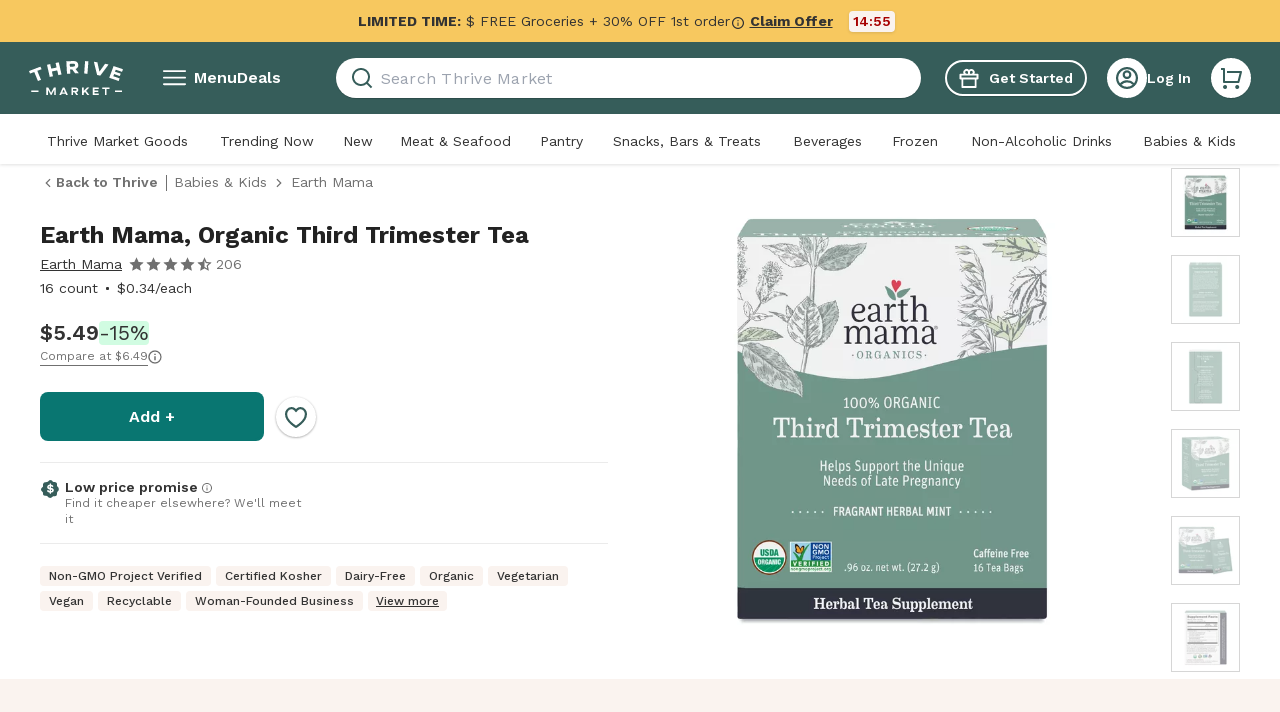

--- FILE ---
content_type: application/javascript; charset=UTF-8
request_url: https://assets.thrivemarket.com/_next/static/chunks/84884.8b1162d92c074cf0.js
body_size: 5884
content:
"use strict";(self.webpackChunk_N_E=self.webpackChunk_N_E||[]).push([[84884],{49339:function(e,n,i){i.d(n,{Hz:function(){return g},NF:function(){return s},QZ:function(){return c},RN:function(){return x},Tt:function(){return v},W2:function(){return p},gM:function(){return l},hR:function(){return h},lV:function(){return f},mh:function(){return u},mi:function(){return d},p8:function(){return a},tb:function(){return m}});var t=i(10009),r=i(27230),o=i(29007);let l=r.ZP.div.withConfig({componentId:"sc-5e52baa1-0"})(["display:flex;width:100%;margin-bottom:8px;"]),s=r.ZP.div.withConfig({componentId:"sc-5e52baa1-1"})(["margin-bottom:8px;font-size:","rem;line-height:","rem;"," white-space:pre-line;display:flex;","{font-weight:500;}"],e=>{let{small:n}=e;return n?.75:.875},e=>{let{small:n}=e;return n?.875:1},e=>{let{freeShipping:n,theme:i}=e;return n&&"color: ".concat(i.colors.darkMint,";")},(0,t.up)("md")),d=(0,r.ZP)(o.ZP).withConfig({componentId:"sc-5e52baa1-2"})(["display:inline-block;align-self:end;z-index:",";","{top:4px;}> span{vertical-align:middle;}"],e=>{let{theme:n}=e;return n.zIndexes.positive1},o.Gh),c=r.ZP.div.withConfig({componentId:"sc-5e52baa1-3"})(["display:inline;position:relative;top:50px;"]),a=r.ZP.div.withConfig({componentId:"sc-5e52baa1-4"})(["position:relative;top:-48px;cursor:pointer;"]),p=r.ZP.div.withConfig({componentId:"sc-5e52baa1-5"})(["padding:0 0 4px;","{padding:0 0 8px;}","{padding:0 0 4px;}"],(0,t.up)("md"),(0,t.up)("lg")),u=r.ZP.div.withConfig({componentId:"sc-5e52baa1-6"})(["display:flex;justify-content:space-between;align-items:center;width:100%;font-weight:500;font-family:",";"],e=>{let{theme:n}=e;return n.fonts.primary}),h=r.ZP.div.withConfig({componentId:"sc-5e52baa1-7"})(["display:inline;width:",";","{max-width:",";}"],e=>{let{useAllWidth:n}=e;return n?"100%":"80%"},(0,t.down)("md"),e=>{let{hasMaxWidth:n}=e;return n?"240px":"unset"}),f=r.ZP.div.withConfig({componentId:"sc-5e52baa1-8"})(["display:inline;margin-right:5px;font-weight:600;font-family:",";",""],e=>{let{theme:n}=e;return n.fonts.primary},e=>{let{hasFreeShipping:n}=e;return!n&&(0,r.iv)(["color:",";"],e=>{let{theme:n}=e;return n.colors.black})}),x=r.ZP.span.withConfig({componentId:"sc-5e52baa1-9"})(["font-weight:600;font-size:0.875rem;line-height:1.125rem;color:",";& s{color:",";}"],e=>{let{theme:n}=e;return n.colors.darkMint},e=>{let{theme:n}=e;return n.colors.middleGray}),g=r.ZP.div.withConfig({componentId:"sc-5e52baa1-10"})(["font-size:0.875rem;line-height:1.125rem;color:",";font-weight:400;"],e=>{let{theme:n}=e;return n.colors.darkMint}),m=r.ZP.div.withConfig({componentId:"sc-5e52baa1-11"})(["padding:6px 0 16px;","{padding:16px 0 12px;}","{padding:16px 0;}"],(0,t.up)("md"),(0,t.up)("lg")),v=r.ZP.div.withConfig({componentId:"sc-5e52baa1-12"})(["cursor:pointer;display:flex;align-items:center;"])},86384:function(e,n,i){i.d(n,{y:function(){return B},Z:function(){return X}});var t=i(52676),r=i(75271),o=i(4471),l=i(9910),s=i(5895),d=i(86174),c=()=>{let{intro_frozen_shipping_threshold_cohort:e=!1,frozen_order_count:n=0,frozen_intro_order_limit:i=0,default_frozen_free_ship_amt_threshold:t=0}=(0,o.v9)(d.Z);return{isSelectedUserForReduceFrozenFreeShippingThreshold:"enabled"===e&&n<i,defaultFrozenFreeShipAmtThreshold:t}},a=i(4648),p=i(223),u=i(27230),h=i(29007);let f=(0,u.ZP)(h.ZP).withConfig({componentId:"sc-dde313c4-0"})(["display:inline-block;cursor:pointer;","{top:40px;font-size:0.875rem;line-height:1.125rem;right -45px;padding:16px;}"],h.Hz);var x=e=>{let{className:n,position:i="bottom-right",children:r,defaultFrozenFreeShipAmtThreshold:o,freeShipAmtThreshold:l}=e;return(0,t.jsx)(f,{content:(0,t.jsxs)("span",{children:["Earn free shipping on your first frozen order for only $",l,"! Your following orders earn free shipping at $",o,".",(0,t.jsx)("br",{})," Shipping can be tough on our planet. Our minimum order & free shipping threshold ensures every box is delivered as sustainably as possible."]}),size:"md",color:"primary",position:i,className:n,children:r})},g=i(65702),m=i(60782),v=i(53361),w=i(56768),b=i(10009);let y=u.ZP.div.withConfig({componentId:"sc-e9187d71-0"})(["display:block;padding-left:0;","{display:flex;}"],(0,b.up)("lg")),j=u.ZP.div.withConfig({componentId:"sc-e9187d71-1"})(["color:",";font-weight:400;font-size:0.875rem;display:flex;flex-direction:row;margin:2px auto;padding:1px 0;width:100%;"],e=>{let{theme:n}=e;return n.colors.black}),Z=u.ZP.div.withConfig({componentId:"sc-e9187d71-2"})(["white-space:nowrap;padding-right:4px;"]),P=u.ZP.div.withConfig({componentId:"sc-e9187d71-3"})(["align-items:center;display:flex;padding:0 1px 0 1px;svg{margin-right:4px;path{fill:",";}}"],e=>{let{theme:n}=e;return n.colors.darkMint}),C=u.ZP.a.withConfig({componentId:"sc-e9187d71-4"})(["text-decoration:underline;color:",";"],e=>{let{theme:n}=e;return n.colors.black});var I=e=>{let{edt:n}=e,i=(0,v.OP)(n,!0);return i?(0,t.jsx)(y,{"data-testid":"PromiseCutOff-DeliveryCopy-Container",children:(0,t.jsxs)(j,{children:[(0,t.jsx)(P,{children:(0,t.jsx)(m.Z,{})}),(0,t.jsxs)(Z,{children:["Delivery ",i.includes("Mon")?"by ".concat(i):i]})," ",(0,t.jsx)(C,{href:w.W4,target:"_blank",children:"Learn More"})]})}):null},z=i(87991),k=i(158),F=i(90747),_=i(76509),T=i(73974),S=i(30350),M=i(75958),N=i(1177),A=i(12242),U=i(20771),$=i(57932),R=i(35117),W=i(32954);let D=e=>{let{isGroceryBox:n,boxSubtotal:i,freeShippingAmountNeeded:t,progressBarLimit:r}=e;return n?t<=0?r:r-t:t<=0?r:Math.min(i,r)},E={mobile:{adjusted:{position:"bottom-left",style:(0,u.iv)(["left:-43px;right:0;top:-12px;width:300px;"])},default:{position:"bottom-center",style:(0,u.iv)(["left:-161px;right:0;top:-12px;width:300px;"])}},desktop:{position:"bottom-right",style:(0,u.iv)(["right:-46px;top:-12px;width:300px;"])}};var G=i(49339);let H=u.ZP.div.withConfig({componentId:"sc-dc56bf0a-0"})(["display:flex;flex-direction:column;justify-content:space-between;width:100%;","{flex-direction:row;align-items:center;}"],(0,b.up)("lg")),K=u.ZP.div.withConfig({componentId:"sc-dc56bf0a-1"})(["display:flex;align-items:center;"]),L=u.ZP.div.withConfig({componentId:"sc-dc56bf0a-2"})(["display:flex;align-items:center;"]),O=u.ZP.div.withConfig({componentId:"sc-dc56bf0a-3"})(["margin:5px 5px 0;font-size:0.75rem;line-height:1;font-weight:600;color:",";"],e=>{let{theme:n}=e;return n.colors.black}),Q=u.ZP.div.withConfig({componentId:"sc-dc56bf0a-4"})(["display:flex;align-items:center;justify-content:space-between;font-size:1.25rem;line-height:1.4;font-weight:700;"]);var V=e=>{let{headerProps:n}=e,{title:i,boxSummary:r,size:o,isCheckoutOneBox:l}=n;return(0,t.jsx)(H,{children:"lg"===o?(0,t.jsxs)(L,{children:[(0,t.jsx)(Q,{"data-testid":"byob_header_title",children:i}),l&&(0,t.jsx)(O,{children:r})]}):(0,t.jsx)(L,{children:(0,t.jsxs)(K,{children:[(0,t.jsx)(Q,{children:i}),l&&(0,t.jsx)(O,{children:r})]})})})};let B=e=>{let{className:n,adjustToolTip:i=!1}=e;return(0,t.jsx)(G.QZ,{className:n,children:(0,t.jsx)(G.mi,{content:(0,t.jsx)("span",{children:"Gift cards excluded"}),size:"md",color:"primary",position:i?"top-left":"top-right",children:(0,t.jsx)(G.p8,{children:(0,t.jsx)(a.sz,{})})})})};function J(e){let{adjustToolTip:n}=e,i=(0,S.F)().viewport.mobile,o=(0,r.useMemo)(()=>i?n?E.mobile.adjusted:E.mobile.default:E.desktop,[i,n]);return(0,t.jsx)(G.QZ,{children:(0,t.jsx)(G.mi,{content:(0,t.jsx)(G.Hz,{children:"Shipping can be tough on our planet. Our minimum order & free shipping threshold ensures every box is delivered as sustainably as possible."}),size:"md",color:"lightMint",position:o.position,useCustomPositionValues:!0,customStyle:o.style,children:(0,t.jsx)(G.p8,{children:(0,t.jsx)(a.sz,{})})})})}let Y=()=>(0,t.jsx)(p.Z,{children:(0,t.jsx)(G.Tt,{children:(0,t.jsx)(a.sz,{})})}),q=e=>{let{isSelectedUserForReduceFrozenFreeShippingThreshold:n,defaultFrozenFreeShipAmtThreshold:i,progressBarLimit:r,hasMinimumAmount:o,adjustToolTip:l=!1}=e;return n&&o?(0,t.jsx)(x,{defaultFrozenFreeShipAmtThreshold:i,freeShipAmtThreshold:r,children:(0,t.jsx)(a.sz,{})}):(0,t.jsx)(J,{adjustToolTip:l})};var X=e=>{let n,{boxItems:i,boxType:d,className:a,shippingThreshold:p,boxSubtotal:u,freeShipping:h,itemsQuantity:f,progressColor:x=U.r.colors.mediumMint,progressBgColor:m=U.r.colors.lightMediumMint,progressMessage:w,Header:b=V,headerProps:y,renderContentBelowProgressBar:j=null,size:Z,displayEbtMinimumCopy:P,hideShippingThresholdText:C,hideThresholdFrozenShippingFee:S,hideHeader:E}=e,{data:H}=(0,F.ZP)(),K=null==H?void 0:H.is_prefilled,L=d.replace("legacy_",""),O=L===$.d.grocery,[Q]=(0,_.Z)(T.Ad),X=Q?w.replace("perishable","cold"):w,ee=(null==X?void 0:X.replaceAll("\n"," "))||"",{promiseEdt:en}=(0,g.Z)(),ei=(0,o.v9)(N.s),{showMinFrozenOrder:et,minimumAmount:er}=(0,W.Z)(),{showMinFreshOrder:eo,minFreshAmount:el}=(0,R.Z)(),{canShowFreshCartBehaviors:es,canDisableFreshProgressBar:ed,freshThresholdMinimumAmount:ec}=(0,l.Z)(),ea=[$.d.frozen,$.d.legacy_frozen].includes(d)&&et,ep=d===$.d.fresh&&eo,{isDefaultShippingVariant:eu,isFreeShippingVariant:eh}=(0,s.Z)(),{isSelectedUserForReduceFrozenFreeShippingThreshold:ef,defaultFrozenFreeShipAmtThreshold:ex}=c(),eg=(n=p,ep?n=el:ea?n=er:O&&es&&0!==ec&&(n=ec),n),em=D({isGroceryBox:O,boxSubtotal:u,freeShippingAmountNeeded:h,progressBarLimit:eg}),ev=(0,o.v9)(A._),ew=null==H?void 0:H.cart_id,eb=(0,o.v9)(e=>(0,M.IA)(e,ew)),ey=P&&(ea||ep),ej=(0,r.useMemo)(()=>(i?ev:eb).some(e=>{var n;return null==e?void 0:null===(n=e.items)||void 0===n?void 0:n.some(e=>"aw_giftcard"!==e.product_type)}),[i,ev,eb]),eZ=(0,r.useCallback)(function(e){let{adjustToolTip:n=!1}=arguments.length>1&&void 0!==arguments[1]?arguments[1]:{};switch(e){case $.d.frozen:return!S&&(0,t.jsx)(q,{isSelectedUserForReduceFrozenFreeShippingThreshold:ef,defaultFrozenFreeShipAmtThreshold:ex,progressBarLimit:eg,hasMinimumAmount:er<u,adjustToolTip:n});case $.d.fresh:return(0,t.jsx)(J,{adjustToolTip:n});case $.d.grocery:return!es||eu||eh?(0,t.jsx)(B,{}):(0,t.jsx)(Y,{});default:return(0,t.jsx)(B,{adjustToolTip:!0})}},[u,es,ex,S,eu,eh,ef,er,eg]),eP=(0,r.useCallback)(e=>e===$.d.frozen?(0,t.jsxs)(t.Fragment,{children:[ef?(0,t.jsxs)("s",{children:["$",ex]}):"of "," ","$",eg]}):(0,t.jsxs)(t.Fragment,{children:["of $",eg]}),[ex,ef,eg]);return(0,t.jsx)(G.W2,{className:a,children:(0,t.jsxs)(G.tb,{children:[!E&&y&&(0,t.jsx)(G.gM,{children:(0,t.jsx)(b,{headerProps:{...y,size:Z,boxSummary:"".concat((0,v._6)(f,"item")," (").concat((0,v.T4)(u),")")}})}),ej&&(0,t.jsxs)(t.Fragment,{children:[(0,t.jsx)(G.NF,{freeShipping:h<=0,small:"sm"===Z,"data-testid":"Cart_FreeShipping_Notification",children:h>0?(0,t.jsxs)(G.mh,{children:[(0,t.jsxs)(G.hR,{hasMaxWidth:ea||ep,useAllWidth:ed||!!C,children:[(0,t.jsx)(G.lV,{children:ee}),eZ(L,{adjustToolTip:ea||ep})]}),!ed&&!C&&(0,t.jsx)(G.RN,{children:eP(L)})]}):(0,t.jsxs)(t.Fragment,{children:[ei&&(0,t.jsx)("span",{id:"partyPopper",role:"img","aria-label":"Party Popper",children:"\uD83C\uDF89"}),(0,t.jsx)(G.lV,{hasFreeShipping:ei,children:X}),L===$.d.grocery&&es?(0,t.jsx)(Y,{}):![$.d.frozen,$.d.fresh].includes(L)&&(0,t.jsx)(B,{})]})}),!ed&&(0,t.jsx)(k.Z,{lg:!0,background:m,limit:eg,current:em,fillColor:x}),ey&&(0,t.jsx)(z.Z,{})]}),ej&&!K&&!en&&(null==j?void 0:j()),en&&!K&&O&&(0,t.jsx)(I,{edt:en})]})})}},4648:function(e,n,i){i.d(n,{Dx:function(){return h},KN:function(){return p},SP:function(){return b},UM:function(){return w},W2:function(){return d},a:function(){return v},c7:function(){return u},dk:function(){return g},f2:function(){return c},fb:function(){return m},sz:function(){return x},u:function(){return f},xg:function(){return a}});var t=i(10009),r=i(27230),o=i(40486),l=i(86292),s=i(29007);let d=r.ZP.div.withConfig({componentId:"sc-61c878c8-0"})(["display:flex;justify-content:space-between;border:1px solid ",";box-sizing:border-box;border-radius:8px;padding:20px;"],e=>{let{theme:n}=e;return n.colors.pinLine}),c=r.ZP.div.withConfig({componentId:"sc-61c878c8-1"})(["display:flex;flex-direction:column;width:480px;","{width:531px;}"],(0,t.up)("xl")),a=r.ZP.div.withConfig({componentId:"sc-61c878c8-2"})(["width:56px;height:56px;flex-shrink:0;margin-right:6px;"]),p=r.ZP.div.withConfig({componentId:"sc-61c878c8-3"})(["display:flex;margin-top:12px;.overlapping-container{width:100%;}"]),u=r.ZP.div.withConfig({componentId:"sc-61c878c8-4"})(["display:flex;align-items:center;"]),h=r.ZP.span.withConfig({componentId:"sc-61c878c8-5"})(["font-size:1.125rem;font-weight:500;line-height:1;"]),f=(0,r.ZP)(s.ZP).withConfig({componentId:"sc-61c878c8-6"})(["margin-left:4px;position:relative;z-index:10;cursor:pointer;","{top:48px;font-size:0.875rem;line-height:1.15rem;font-weight:400;word-wrap:break-word;}"],s.Hz),x=(0,r.ZP)(o.Z).withConfig({componentId:"sc-61c878c8-7"})(["width:12px;height:12px;fill:",";"],e=>{let{theme:n}=e;return n.colors.secondaryText}),g=r.ZP.span.withConfig({componentId:"sc-61c878c8-8"})(["margin-top:3px;font-size:0.875rem;line-height:1.25rem;"]),m=r.ZP.div.withConfig({componentId:"sc-61c878c8-9"})(["display:flex;flex-direction:row;margin-bottom:13px;margin-top:4px;"]),v=(0,r.ZP)(l.Z).withConfig({componentId:"sc-61c878c8-10"})(["flex:1;width:261px;height:123px;"]),w=r.ZP.div.withConfig({componentId:"sc-61c878c8-11"})(["width:8px;"]),b=r.ZP.div.withConfig({componentId:"sc-61c878c8-12"})(["width:325px;margin-top:16px;"])},223:function(e,n,i){i.d(n,{Z:function(){return j}});var t=i(52676),r=i(75271),o=i(4471),l=i(10009),s=i(27230),d=i(5895),c=i(73184),a=i(29007),p=i(90747),u=i(76509),h=i(73974),f=i(41326),x=i(75958),g=i(11186),m=i(8038);let v=(0,g.P1)(m.K,e=>e.find(e=>"shipping"===e.type&&(null==e?void 0:e.display_info_icon)===!0));var w=i(82830);let b=(0,s.ZP)(a.ZP).withConfig({componentId:"sc-34575227-0"})(["display:inline-block;z-index:",";","{top:40px;font-size:0.875rem;line-height:18px;","{top:42px;}}"],e=>{let{theme:n}=e;return n.zIndexes.topNavigation},a.Hz,(0,l.up)("lg")),y="Items labeled “Perishable” ship with your grocery box, carefully packed with sustainable insulation & cold packs.";var j=e=>{let n,{className:i,position:l="bottom-right",children:s,isAutoship:a=!1}=e,{data:g}=(0,p.ZP)(),m=null==g?void 0:g.cart_id,j=(0,o.v9)(e=>a?(0,x.vk)(e,m):(0,w.s)(e)),Z=(0,o.v9)(v),{fresh_fee_waived_threshold:P,fresh_order_count:C}=(0,o.v9)(f.E),[I,z]=(0,r.useState)(15),{isFreeShippingVariant:k,isNoFreeShippingVariant:F}=(0,d.Z)(),_=(null==Z?void 0:Z.value)===0&&0!==Number((null==Z?void 0:Z.original_value)||0),T=C<P,[S]=(0,u.Z)(h.Ad);return(0,r.useEffect)(()=>{if(j){let{fresh_premium_shipping_fee_threshold:e}=j;e&&z(e)}},[j]),(0,t.jsx)(b,{className:i,content:(0,t.jsx)("span",{children:(n=S?y.replace("Perishable",c.Kl):y,k?_&&(n=P>1?"For your first ".concat(P," orders of fresh groceries, we waive the Perishable Fee."):"For your first order of fresh groceries, we waive the Perishable Shipping Fee."):F&&T&&(n=P>1?"Get free shipping on your first ".concat(P," grocery orders of $").concat(I,"+ with fresh items!"):"Get free shipping on your first grocery order of $".concat(I,"+ with fresh items!")),n)}),size:"md",color:"primary",position:l,children:s})}},35921:function(e,n,i){i.d(n,{JK:function(){return c},QB:function(){return s},cc:function(){return d},kY:function(){return a},pJ:function(){return l}});var t=i(11186),r=i(19438),o=i(1177);let l=(0,t.P1)((0,o.U)(),e=>{var n,i;return null!==(i=null===(n=(0,r.x)(null==e?void 0:e.box_type,"boxType"))||void 0===n?void 0:n.secondaryColor)&&void 0!==i?i:"coffeeFoam"}),s=(0,t.P1)((0,o.U)(),e=>{var n;return(null==e?void 0:e.box_label)?"Item added to ".concat(null===(n=e.box_label)||void 0===n?void 0:n.toLowerCase(),"!"):"Items added!"}),d=e=>{let{cart:n}=e;return n.boxes.reduce((e,n)=>{let{box_type:i,cart_message:t}=n;return{...e,[i]:t}},{})},c=(0,t.P1)((0,o.U)(),d,(e,n)=>n[null==e?void 0:e.box_type]),a=(0,t.P1)((0,o.U)(),e=>{var n;return null===(n=(0,r.x)(null==e?void 0:e.box_type,"boxType"))||void 0===n?void 0:n.primaryColor})},8038:function(e,n,i){i.d(n,{K:function(){return t}});let t=(0,i(11186).P1)(e=>{let{cart:n}=e;return n.totals},e=>e)}}]);
//# sourceMappingURL=84884.8b1162d92c074cf0.js.map

--- FILE ---
content_type: application/javascript; charset=UTF-8
request_url: https://assets.thrivemarket.com/_next/static/chunks/49788-ad020502b6e44ed2.js
body_size: 5001
content:
"use strict";(self.webpackChunk_N_E=self.webpackChunk_N_E||[]).push([[49788],{58072:function(t,e,n){n.d(e,{Z:function(){return d}});var o=n(75271),i=n(63868),r=n(66325),l=n(15525);function d(t){let{Ampli:e,getUniversalProperties:n}=(0,l.z)(),{data:d}=(0,i.Z)({select:r.PG});return(0,o.useCallback)(async o=>{var i;let r=d.find(e=>{let{id:n}=e;return n===t}),l={...n(),"previous state":(null==r?void 0:r.name)&&r.name!==o["list name"]?r.name:"","list id":null!==(i=o["list id"])&&void 0!==i?i:t,"list number":"list created"===o.action?d.length+1+1:d.indexOf(r)+1+1,...o};try{let t=await (null==e?void 0:e.getInstance());null==t||t.editList(l)}catch(t){console.log(t)}},[e,n,d,t])}},82892:function(t,e,n){var o=n(52676),i=n(75271),r=n(4471),l=n(10009),d=n(27230),a=n(10527),s=n(48381),u=n(50878),c=n(39441),p=n(30350),f=n(90549),h=n(49073);let x=d.ZP.div.withConfig({componentId:"sc-21814784-0"})(["position:fixed;top:0;bottom:0;left:0;right:0;width:100vw;height:100vh;"]),g=d.ZP.div.withConfig({componentId:"sc-21814784-1"})(["border-top-left-radius:20px;border-top-right-radius:20px;border-bottom-left-radius:0;border-bottom-right-radius:0;box-shadow:0px 0px 20px rgba(0,0,0,0.1);background-color:",";border:1px solid ",";z-index:",";","{position:absolute;width:343px;border-radius:20px;top:","px;left:","px;height:",";}"],t=>{let{theme:e}=t;return e.colors.white},t=>{let{theme:e}=t;return e.colors.middleGray},t=>{let{$onTop:e,theme:n}=t;return e?n.zIndexes.addToListTopFavorite:n.zIndexes.addToListFavorite},(0,l.up)("md"),t=>{let{element:e,listHeight:n}=t;return(null==e?void 0:e.top)-210>n?(null==e?void 0:e.top)+window.pageYOffset-n:(null==e?void 0:e.top)+window.pageYOffset},t=>{let{element:e}=t;return(null==e?void 0:e.left)>window.innerWidth/2?(null==e?void 0:e.left)-343:(null==e?void 0:e.left)+32},t=>{let{height:e}=t;return e?"".concat(e,"px"):"unset"}),m=d.ZP.div.withConfig({componentId:"sc-21814784-2"})([""," z-index:111;"],t=>{let{theme:e}=t;return(0,d.iv)(["animation:"," 0.6s ease-in-out;"],e.keyframes.opacityIn)}),b=d.ZP.div.withConfig({componentId:"sc-21814784-3"})(["position:absolute;display:flex;align-items:center;margin-top:-4rem;top:0;right:16px;"]),v=(0,d.ZP)(s.Z).withConfig({componentId:"sc-21814784-4"})(["position:initial;background-color:",";width:40px;height:40px;"],t=>{let{theme:e}=t;return e.colors.paleGuava}),w=d.ZP.span.withConfig({componentId:"sc-21814784-5"})(["margin-right:8px;color:",";font-weight:500;"],t=>{let{theme:e}=t;return e.colors.white});e.Z=t=>{let{title:e,onClose:n,children:l,className:d,element:s,height:C,modalType:Z,componentType:y,componentLabel:P,productId:I,index:k,forceTop:j=!1,...z}=t,{viewport:L}=(0,p.F)(),[M,T]=(0,i.useState)(343),R=(0,a.Z)(),E=(0,i.useRef)(null),S=(0,u.Z)(E),H=(0,r.v9)(f.Z);return(0,c.h)(()=>{(null==E?void 0:E.current)&&T(E.current.getBoundingClientRect().height)}),(0,i.useEffect)(()=>{S&&n()},[S]),(0,i.useEffect)(()=>{R({customProperties:{"modal type":Z||e,"component type":y||"small pop up modal","component label":P||"list menu","product id":I,position:k}})},[]),(0,o.jsxs)(h.Z,{className:d,children:[(0,o.jsx)(x,{}),(0,o.jsx)(g,{"data-testid":"add-to-list",element:s,height:C,listHeight:M,$onTop:j||H,...z,role:"dialog",children:(0,o.jsxs)(m,{ref:E,children:[L.lessThan.md&&(0,o.jsxs)(b,{children:[(0,o.jsx)(w,{children:"Close"}),(0,o.jsx)(v,{onClick:()=>n()})]}),l]})})]})}},81019:function(t,e,n){n.d(e,{Bc:function(){return s},Dx:function(){return a},aV:function(){return r},ck:function(){return l},eT:function(){return d}});var o=n(27230),i=n(38350);let r=o.ZP.div.withConfig({componentId:"sc-865f45-0"})(["max-height:365px;overflow-y:auto;"]),l=o.ZP.button.withConfig({componentId:"sc-865f45-1"})(["font-size:18px;padding:1.5rem;border-bottom:1px solid ",";display:flex;justify-content:space-between;align-items:center;width:100%;&:last-child{border-bottom:0;}&:hover{transform:scale(1);transition:background-color 0.3s ease-in-out;background-color:",";}"],t=>{let{theme:e}=t;return e.colors.middleGray},t=>{let{theme:e}=t;return e.colors.pastelPeach}),d=o.ZP.span.withConfig({componentId:"sc-865f45-2"})(["text-align:left;overflow:hidden;white-space:nowrap;text-overflow:ellipsis;max-width:80%;",""],i.k),a=o.ZP.h4.withConfig({componentId:"sc-865f45-3"})(["font-weight:600;padding:2rem 1.5rem 1rem 1.5rem;",""],i.k),s=o.ZP.span.withConfig({componentId:"sc-865f45-4"})(["color:",";font-size:0.875rem;line-height:1.25rem;display:block;padding-bottom:10px;"],t=>{let{theme:e}=t;return e.colors.chestnutCola})},48381:function(t,e,n){var o=n(52676);n(75271);var i=n(10009),r=n(27230),l=n(43415);let d=r.ZP.button.withConfig({componentId:"sc-41589f74-0"})(["position:fixed;width:44px;height:44px;right:16px;top:16px;border-radius:48px;display:flex;align-items:center;justify-content:center;outline:none;z-index:10;background:",";transition:background 200ms ease-in-out;:hover{background:",";}","{width:56px;height:56px;}"],t=>{let{theme:e}=t;return e.colors.lightMint},t=>{let{theme:e}=t;return e.colors.hoverMint},(0,i.up)("lg")),a=(0,r.ZP)(l.Z).withConfig({componentId:"sc-41589f74-1"})(["width:16px;height:16px;fill:",";","{width:18px;height:18px;}"],t=>{let{theme:e}=t;return e.colors.darkMint},(0,i.up)("lg"));e.Z=t=>(0,o.jsx)(d,{type:"button",...t,children:(0,o.jsx)(a,{})})},42505:function(t,e,n){var o=n(52676),i=n(75271),r=n(27230),l=n(35189);let d=r.ZP.div.withConfig({componentId:"sc-3bed44b0-0"})(["position:relative;"]),a=r.ZP.input.withConfig({componentId:"sc-3bed44b0-1"})(["width:",";height:32px;border:none;border-bottom:1px solid ",";border-bottom-width:",";margin-bottom:",";color:",";border-radius:0;background:transparent;font-size:18px;line-height:24px;letter-spacing:0.25px;outline:none;",";::placeholder,::-ms-input-placeholder,:-ms-input-placeholder{overflow:hidden;text-overflow:ellipsis;color:",";}&:focus{border-bottom:2px solid ",";","}"],t=>{let{fullWidth:e}=t;return e?"100%":"auto"},t=>{let{borderColor:e,theme:n}=t;return n.colors[e]},t=>{let{hasError:e}=t;return e?"2px":"1px"},t=>{let{hasError:e}=t;return e?"-1px":"0px"},t=>{let{theme:e}=t;return e.colors.darkGray},t=>{let{outlined:e,theme:n,hasError:o}=t;return e&&(0,r.iv)(["border:1px solid ",";border-radius:8px;height:50px;padding:0 1rem;box-sizing:border-box;"],o?n.colors.redWine:n.colors.pinLine)},t=>{let{theme:e}=t;return e.colors.lightGray},t=>{let{hasError:e,touched:n,theme:o}=t;return e&&n?o.colors.redWine:o.colors.darkMint},t=>{let{outlined:e,hasError:n,theme:o}=t;return e?"border: 2px solid ".concat(n?o.colors.redWine:o.colors.darkMint):""}),s=r.ZP.div.withConfig({componentId:"sc-3bed44b0-2"})(["position:absolute;right:",";top:",";transform:translateY(-50%);"],t=>{let{outlined:e}=t;return e?"16px":"0"},t=>{let{outlined:e}=t;return e?"55%":"50%"}),u=(t,e)=>e?t?"redWine":"darkMint":"pinLine",c=(0,i.forwardRef)((t,e)=>{let{borderColor:n,fullWidth:r,hasError:c,id:p,icon:f,label:h,onChange:x,required:g,touched:m,outlined:b,type:v="text",...w}=t,[C,Z]=i.useState(!1);return(0,o.jsxs)(d,{children:[(0,o.jsx)(a,{"aria-label":h,"aria-required":g,"aria-invalid":c,borderColor:n||u(c,m),fullWidth:r,hasError:c,id:p,ref:e,onChange:t=>{var e,n,o;if("password"===v||(null==w?void 0:null===(e=w.name)||void 0===e?void 0:e.includes("email"))){let e=t.target.selectionStart;t.currentTarget.value=null===(o=t.currentTarget)||void 0===o?void 0:null===(n=o.value)||void 0===n?void 0:n.replace(/\s/g,""),t.target.selectionEnd=e}"function"==typeof x&&x(t)},touched:m,type:C?"text":v,outlined:b,...w}),"password"===v?(0,o.jsx)(l.Z,{onClick:t=>{t.preventDefault(),Z(!C)},isActive:C,outlined:b}):(0,o.jsx)(s,{outlined:b,children:f})]})});e.Z=c},63530:function(t,e,n){n.d(e,{V:function(){return o}});let o=n(27230).ZP.div.attrs(()=>({role:"dialog",id:"modal-bottom-sheet","aria-modal":!0,"aria-label":"Modal"})).withConfig({componentId:"sc-1410956e-0"})(["height:",";max-height:",";overflow:auto;display:flex;",";flex-direction:column;background:",";border-radius:",";box-shadow:0px 0px 20px rgba(0,0,0,0.1);"],t=>{let{fullHeight:e}=t;return e?"100%":"auto"},t=>{let{fullHeight:e,noMaxHeight:n}=t;return e||n?"100%":"84vh"},t=>{let{noPortal:e}=t;return e?"flex-grow: 1":""},t=>{let{theme:e}=t;return e.colors.white},t=>{let{fullHeight:e}=t;return e?"0px":"16px 16px 0px 0px"})},12913:function(t,e,n){n.r(e),n.d(e,{AnimatedContainer:function(){return g},Container:function(){return m},ModalBottomSheetContainer:function(){return w},ModalBottomSheetContent:function(){return v},default:function(){return C}});var o=n(52676),i=n(11447),r=n(75271),l=n(27230),d=n(85699),a=n(43415),s=n(39170);let u=(0,l.iv)(["margin-bottom:0;padding:16px;svg{path{fill:",";}}"],t=>{let{theme:e}=t;return e.colors.black}),c=l.ZP.div.withConfig({componentId:"sc-a0bd5c06-0"})(["display:flex;align-items:flex-end;position:",";top:",";",";cursor:default;outline:none;margin-bottom:",";padding:",";"," z-index:10;"," ",""],t=>{let{fullHeight:e}=t;return e?"absolute":"relative"},t=>{let{fullHeight:e}=t;return e?"24px":0},t=>{let{showOnLeft:e}=t;return e?"justify-content: flex-start":"justify-content: flex-end"},t=>{let{fullHeight:e}=t;return e?0:"32px"},t=>{let{fullHeight:e}=t;return e?0:"0 16px"},t=>{let{fullHeight:e}=t;return e&&"right: 24px;"},t=>{let{noPortal:e}=t;return e?u:"flex: 1;"},t=>{let{isFauxCloseIconAdjustment:e}=t;return e&&(0,l.iv)(["top:60px;"])}),p=t=>{let{onClick:e,showOnLeft:n=!1,fullHeight:i=!1,noPortal:r=!1,isFauxCloseIconAdjustment:l=!1,customCloseBtnId:d,showCloseButton:u}=t;return(0,o.jsx)(c,{role:"button",tabIndex:-1,onKeyPress:e,onClick:e,"data-testid":d||"close-button",showOnLeft:n,fullHeight:i,noPortal:r,isFauxCloseIconAdjustment:l,children:u&&(0,o.jsx)(s.h,{label:"Close dialog",children:(0,o.jsx)(a.Z,{})})})};var f=n(63530);let h={initial:{translateY:"100%"},animate:{translateY:"0%"},exit:{translateY:"100%"},transition:{duration:.5}},x={initial:{opacity:0},animate:{opacity:1,transition:{delay:.1}},exit:{opacity:0},transition:{duration:.25}},g=(0,l.ZP)(i.E.div).withConfig({componentId:"sc-1e479c7f-0"})(["z-index:",";position:fixed;"],t=>{let{theme:e}=t;return e.zIndexes.modalSheet}),m=(0,l.ZP)(i.E.div).withConfig({componentId:"sc-1e479c7f-1"})(["position:fixed;top:0;bottom:0;left:0;right:0;display:flex;flex-direction:column;justify-content:flex-end;"]),b={zIndex:200},v=f.V,w=m;var C=t=>{let{open:e,children:n,dataTestId:i,ariaLabelledby:l,ariaDescribedby:a,ContentComponent:s=f.V,ContainerComponent:u=m,contentProps:c,showCloseButtonOnLeft:v=!1,backdropProps:w,isMobileSafari:C=!1,showCloseButton:Z=!0,customAnimatePosition:y={},fullHeight:P=!1,onOpen:I=()=>{},showCloseText:k,noPortal:j=!1,isFauxCloseIconAdjustment:z=!1,noMaxHeight:L,customCloseBtnId:M,...T}=t,R=r.useRef(null);(0,d.Z7)(!C&&e,R);let E={...h,...y};return(0,r.useEffect)(()=>{e&&I()},[e,I]),(0,o.jsx)(d.ZP,{noPortal:j,open:e,backdropProps:{...b,...w},...T,children:(0,o.jsx)(g,{...x,children:(0,o.jsxs)(u,{...E,"data-testid":"ModalSideSheetMobile",children:[(0,o.jsx)(p,{fullHeight:P,onClick:T.onClose,showOnLeft:v,noPortal:j,isFauxCloseIconAdjustment:z,customCloseBtnId:M,showCloseButton:Z}),(0,o.jsx)(s,{fullHeight:P,"aria-labelledby":l,"aria-describedby":a,"data-testid":i,ref:R,noPortal:j,noMaxHeight:L,...c,children:n})]})})})}},63868:function(t,e,n){n.d(e,{Z:function(){return o.ZP}});var o=n(8417)},66325:function(t,e,n){n.d(e,{PG:function(){return i},Tb:function(){return l},UH:function(){return r}});var o=n(69184);let i=t=>t.filter(t=>t.type_id!==o.qw),r=t=>t.filter(t=>t.type_id===o.Is),l=t=>t.filter(t=>t.type_id===o.qw)[0]},8417:function(t,e,n){n.d(e,{HO:function(){return u}});var o=n(68774),i=n(4471),r=n(81133),l=n(37751),d=n(24302),a=n(79237);let s=async()=>{let{data:t}=await r.Ud.get(d.xF);return t.list_data},u="lists";e.ZP=function(t){let e=(0,i.v9)(l.Q);return(0,o.useQuery)([u],s,{staleTime:a.VP,cacheTime:a.VP,enabled:e,placeholderData:[],...t})}},56005:function(t,e,n){n.d(e,{j:function(){return i}});var o=n(75271);let i=t=>{let[e,n]=o.useState(!1);return{error:e,handleSubmitListName:e=>{let o=null==e?void 0:e.trim();if(!o){n(!0);return}n(!1),t(o)}}}},6902:function(t,e,n){var o=n(89154),i=n(75271),r=n(4471),l=n(24302);let d={listRoute:l.HD,viewListRoute:l.ET,savedListRoute:l.JR};e.Z=()=>{let t=(0,o.useRouter)(),{currentPath:e}=(0,r.v9)(t=>t.router);return(0,i.useMemo)(()=>({routes:d,isListPage:e===d.listRoute,isViewList:t.pathname===d.viewListRoute}),[e])}}}]);
//# sourceMappingURL=49788-ad020502b6e44ed2.js.map

--- FILE ---
content_type: application/javascript; charset=UTF-8
request_url: https://assets.thrivemarket.com/_next/static/chunks/pages/p/%5Bname%5D-a25998d70e43f4ee.js
body_size: 75357
content:
(self.webpackChunk_N_E=self.webpackChunk_N_E||[]).push([[62530,1922,53913],{40181:function(e,t,n){"use strict";var i,r=n(27230),o=n(75271);function l(){return(l=Object.assign?Object.assign.bind():function(e){for(var t=1;t<arguments.length;t++){var n=arguments[t];for(var i in n)({}).hasOwnProperty.call(n,i)&&(e[i]=n[i])}return e}).apply(null,arguments)}let s=o.forwardRef((e,t)=>o.createElement("svg",l({xmlns:"http://www.w3.org/2000/svg",width:22,height:20,fill:"none",suppressHydrationWarning:!0,ref:t},e),i||(i=o.createElement("path",{fill:"#A24B3B",d:"M10.137 11.683c.03.579.417.759.76.759a.756.756 0 0 0 .758-.759l.782-5.04c.08-.56-.237-1.54-1.54-1.54-1.296 0-1.622.963-1.542 1.54zm.76 1.587c-.422 0-.834.169-1.13.466a1.6 1.6 0 0 0-.467 1.126c0 .422.17.833.466 1.13s.709.47 1.13.47a1.6 1.6 0 0 0 1.127-.47c.3-.297.47-.708.47-1.13a1.595 1.595 0 0 0-1.597-1.592zm10.242.264L14.542 2.107A4.22 4.22 0 0 0 10.894 0c-1.5 0-2.898.807-3.648 2.106L.562 13.682a4.22 4.22 0 0 0 0 4.211A4.22 4.22 0 0 0 4.211 20h13.418a4.223 4.223 0 0 0 4.164-4.212 4.2 4.2 0 0 0-.654-2.255zm-3.555 4.641-.005.913v-.913H4.211c-.85 0-1.643-.457-2.068-1.194a2.4 2.4 0 0 1 0-2.387L8.826 3.019a2.4 2.4 0 0 1 2.068-1.194c.85 0 1.642.458 2.068 1.194l6.607 11.444a2.4 2.4 0 0 1 .4 1.325 2.397 2.397 0 0 1-2.385 2.387"})))),a=(0,r.ZP)(s)(e=>{let{theme:t,fill:n,color:i,size:r}=e;return{height:void 0===r?"":"number"==typeof r?r:r.height,width:void 0===r?"":"number"==typeof r?r:r.width,fill:i?t.colors[i]:n}});t.Z=a},78656:function(e,t,n){"use strict";var i,r=n(27230),o=n(75271);function l(){return(l=Object.assign?Object.assign.bind():function(e){for(var t=1;t<arguments.length;t++){var n=arguments[t];for(var i in n)({}).hasOwnProperty.call(n,i)&&(e[i]=n[i])}return e}).apply(null,arguments)}let s=o.forwardRef((e,t)=>o.createElement("svg",l({xmlns:"http://www.w3.org/2000/svg",width:20,height:20,fill:"none",suppressHydrationWarning:!0,ref:t},e),i||(i=o.createElement("path",{fill:"#333",d:"M15 2h4a1 1 0 0 1 1 1v16a1 1 0 0 1-1 1H1a1 1 0 0 1-1-1V3a1 1 0 0 1 1-1h4V0h2v2h6V0h2zm3 8H2v8h16zm-5-6H7v2H5V4H2v4h16V4h-3v2h-2zm-9 8h2v2H4zm5 0h2v2H9zm5 0h2v2h-2z"})))),a=(0,r.ZP)(s)(e=>{let{theme:t,fill:n,color:i,size:r}=e;return{height:void 0===r?"":"number"==typeof r?r:r.height,width:void 0===r?"":"number"==typeof r?r:r.width,fill:i?t.colors[i]:n}});t.Z=a},95320:function(e,t,n){"use strict";var i,r=n(27230),o=n(75271);function l(){return(l=Object.assign?Object.assign.bind():function(e){for(var t=1;t<arguments.length;t++){var n=arguments[t];for(var i in n)({}).hasOwnProperty.call(n,i)&&(e[i]=n[i])}return e}).apply(null,arguments)}let s=o.forwardRef((e,t)=>o.createElement("svg",l({xmlns:"http://www.w3.org/2000/svg",viewBox:"0 0 20 20",suppressHydrationWarning:!0,ref:t},e),i||(i=o.createElement("path",{d:"M10 20C4.477 20 0 15.523 0 10S4.477 0 10 0s10 4.477 10 10-4.477 10-10 10m-.997-6 7.07-7.071-1.414-1.414-5.656 5.657-2.829-2.829L4.76 9.757z"})))),a=(0,r.ZP)(s)(e=>{let{theme:t,fill:n,color:i,size:r}=e;return{height:void 0===r?"":"number"==typeof r?r:r.height,width:void 0===r?"":"number"==typeof r?r:r.width,fill:i?t.colors[i]:n}});t.Z=a},96619:function(e,t,n){"use strict";var i,r=n(27230),o=n(75271);function l(){return(l=Object.assign?Object.assign.bind():function(e){for(var t=1;t<arguments.length;t++){var n=arguments[t];for(var i in n)({}).hasOwnProperty.call(n,i)&&(e[i]=n[i])}return e}).apply(null,arguments)}let s=o.forwardRef((e,t)=>o.createElement("svg",l({xmlns:"http://www.w3.org/2000/svg",width:20,height:20,viewBox:"0 0 20 21",suppressHydrationWarning:!0,ref:t},e),i||(i=o.createElement("path",{d:"M12.5 1a3.5 3.5 0 0 1 3.163 5.001L19 6a1 1 0 0 1 1 1v4a1 1 0 0 1-1 1h-1v8a1 1 0 0 1-1 1H3a1 1 0 0 1-1-1v-8H1a1 1 0 0 1-1-1V7a1 1 0 0 1 1-1l3.337.001a3.5 3.5 0 0 1 5.664-3.95A3.48 3.48 0 0 1 12.5 1M16 12H4v7h12zm2-4H2v2h16zM7.5 3a1.5 1.5 0 0 0-.144 2.993L7.5 6H9V4.5a1.5 1.5 0 0 0-1.356-1.493zm5 0-.144.007a1.5 1.5 0 0 0-1.35 1.349L11 4.5V6h1.5l.144-.007a1.5 1.5 0 0 0 0-2.986z"})))),a=(0,r.ZP)(s)(e=>{let{theme:t,fill:n,color:i,size:r}=e;return{height:void 0===r?"":"number"==typeof r?r:r.height,width:void 0===r?"":"number"==typeof r?r:r.width,fill:i?t.colors[i]:n}});t.Z=a},17324:function(e,t,n){"use strict";var i,r=n(27230),o=n(75271);function l(){return(l=Object.assign?Object.assign.bind():function(e){for(var t=1;t<arguments.length;t++){var n=arguments[t];for(var i in n)({}).hasOwnProperty.call(n,i)&&(e[i]=n[i])}return e}).apply(null,arguments)}let s=o.forwardRef((e,t)=>o.createElement("svg",l({xmlns:"http://www.w3.org/2000/svg",width:24,height:24,fill:"none",suppressHydrationWarning:!0,ref:t},e),i||(i=o.createElement("path",{fill:"#375D5A",d:"M13.36.364c-.434-.142-.835.825-1.064 1.21-2.31 3.882-4.626 9.83-4.817 11.823-.021.227 1.414.288 1.414.288l3.653.256-.12.678-.842 4.785s-1.072 4.397-.804 4.563c.3.185 1.131-.84 1.131-.84l5.27-10.068s2.417-3.35 2.061-3.938a9.2 9.2 0 0 0-1.81-.1l-2.476-.138-2.177.007L13.18 3c.131-.872.191-1.754.18-2.636"})))),a=(0,r.ZP)(s)(e=>{let{theme:t,fill:n,color:i,size:r}=e;return{height:void 0===r?"":"number"==typeof r?r:r.height,width:void 0===r?"":"number"==typeof r?r:r.width,fill:i?t.colors[i]:n}});t.Z=a},90946:function(e,t,n){"use strict";var i,r,o=n(27230),l=n(75271);function s(){return(s=Object.assign?Object.assign.bind():function(e){for(var t=1;t<arguments.length;t++){var n=arguments[t];for(var i in n)({}).hasOwnProperty.call(n,i)&&(e[i]=n[i])}return e}).apply(null,arguments)}let a=l.forwardRef((e,t)=>l.createElement("svg",s({xmlns:"http://www.w3.org/2000/svg",width:18,height:18,fill:"none",viewBox:"0 0 14 14",suppressHydrationWarning:!0,ref:t},e),i||(i=l.createElement("path",{fill:"#333",fillRule:"evenodd",d:"M10.223.263c.413 0 .81.165 1.099.457l1.958 1.958a1.555 1.555 0 0 1 0 2.199l-7.15 7.147a2.56 2.56 0 0 1-1.782.87H1.105v-.63L1.108 9.6a2.56 2.56 0 0 1 .835-1.7L9.123.72a1.55 1.55 0 0 1 1.1-.458m-5.92 11.37c.336-.023.65-.18.903-.469L9.98 6.39l-2.37-2.371L2.806 8.82a1.3 1.3 0 0 0-.44.832v1.98zm4.2-8.508 2.371 2.37 1.512-1.511a.29.29 0 0 0 0-.412l-1.96-1.96a.29.29 0 0 0-.409 0z",clipRule:"evenodd"})),r||(r=l.createElement("path",{fill:"#333",d:"m11.322.72-.106.106zm1.958 1.958-.106.106zm0 2.199.106.106zm-7.15 7.147-.106-.106-.007.008zm-1.782.87v.151h.01zm-3.243 0h-.15v.15h.15zm0-.63h-.15zM1.108 9.6l-.15-.012v.012zm.835-1.7.1.112.006-.007zM9.123.72l.106.106zM5.206 11.164l-.107-.106-.006.007zm-.904.47v.15h.01zm5.68-5.245.105.106.106-.106-.106-.107zM7.61 4.018l.106-.107-.106-.106-.106.106zM2.807 8.82l.1.113.006-.007zm-.44.832-.15-.013v.013zm0 1.98h-.15v.15h.15zm6.137-8.507-.106-.107-.107.107.107.106zm2.37 2.37-.106.107.106.106.106-.106zm1.512-1.511-.106-.106zm0-.412-.106.106zm-1.96-1.96-.107.105zm-.409 0 .106.106zm1.412-.998a1.7 1.7 0 0 0-1.206-.5v.3c.373 0 .731.148.992.412zm1.957 1.958L11.428.614l-.212.212 1.958 1.958zm.5 1.206c0-.453-.18-.886-.5-1.206l-.212.212c.264.264.412.621.412.994zm-.5 1.205c.32-.32.5-.753.5-1.205h-.3c0 .372-.148.73-.412.993zm-7.15 7.147 7.15-7.147-.212-.212-7.15 7.147zm-1.878.914a2.7 2.7 0 0 0 1.886-.922l-.227-.196a2.4 2.4 0 0 1-1.68.82zm-3.253 0h3.243v-.3H1.105zm-.15-.78v.63h.3v-.63zM.958 9.6l-.003 2.662h.3l.003-2.661zm.886-1.813a2.7 2.7 0 0 0-.886 1.801l.299.025c.05-.629.343-1.212.785-1.601zM9.017.615l-7.18 7.18.212.211L9.23.826zm1.206-.502c-.453 0-.887.18-1.207.502l.213.212c.263-.265.62-.414.994-.414zm-5.13 10.952c-.228.261-.506.398-.801.419l.02.3a1.46 1.46 0 0 0 1.007-.521zm4.782-4.783L5.1 11.058l.212.212 4.775-4.775zm.212 0-2.37-2.37-.213.212 2.371 2.37zM2.913 8.926l4.803-4.802-.212-.213-4.803 4.803zm-.396.74c.021-.25.16-.531.39-.734l-.2-.224c-.282.25-.46.6-.49.931zm0 1.966v-1.98h-.3v1.98zm1.785-.149H2.367v.3h1.935zm4.096-8.252 2.37 2.37.212-.212-2.37-2.37zm3.882.647-1.512 1.511.212.213 1.512-1.512zm.041-.1a.14.14 0 0 1-.041.1l.212.212a.44.44 0 0 0 .13-.312zm-.041-.1a.14.14 0 0 1 .041.1h.3a.44.44 0 0 0-.129-.313zm-1.96-1.96 1.96 1.96.212-.213-1.96-1.96zm-.099-.042q.057.001.098.041l.213-.211a.44.44 0 0 0-.31-.13zm-.098.041a.14.14 0 0 1 .098-.04v-.3a.44.44 0 0 0-.31.129zM8.61 3.231l1.513-1.513-.212-.213-1.513 1.513z"})))),d=(0,o.ZP)(a)(e=>{let{theme:t,fill:n,color:i,size:r}=e;return{height:void 0===r?"":"number"==typeof r?r:r.height,width:void 0===r?"":"number"==typeof r?r:r.width,fill:i?t.colors[i]:n}});t.Z=d},67728:function(e,t,n){"use strict";var i,r=n(27230),o=n(75271);function l(){return(l=Object.assign?Object.assign.bind():function(e){for(var t=1;t<arguments.length;t++){var n=arguments[t];for(var i in n)({}).hasOwnProperty.call(n,i)&&(e[i]=n[i])}return e}).apply(null,arguments)}let s=o.forwardRef((e,t)=>o.createElement("svg",l({xmlns:"http://www.w3.org/2000/svg",viewBox:"0 0 20 20",suppressHydrationWarning:!0,ref:t},e),i||(i=o.createElement("path",{d:"M10 20C4.477 20 0 15.523 0 10S4.477 0 10 0s10 4.477 10 10-4.477 10-10 10m-4.987-3.744A7.97 7.97 0 0 0 10 18a7.97 7.97 0 0 0 5.167-1.892A6.98 6.98 0 0 0 10.16 14a6.98 6.98 0 0 0-5.147 2.256M3.616 14.82A8.98 8.98 0 0 1 10.16 12a8.97 8.97 0 0 1 6.362 2.634 8 8 0 1 0-12.906.187zM10 11a4 4 0 1 1 0-8 4 4 0 0 1 0 8m0-2a2 2 0 1 0 0-4 2 2 0 0 0 0 4"})))),a=(0,r.ZP)(s)(e=>{let{theme:t,fill:n,color:i,size:r}=e;return{height:void 0===r?"":"number"==typeof r?r:r.height,width:void 0===r?"":"number"==typeof r?r:r.width,fill:i?t.colors[i]:n}});t.Z=a},34971:function(e,t,n){"use strict";var i,r,o=n(27230),l=n(75271);function s(){return(s=Object.assign?Object.assign.bind():function(e){for(var t=1;t<arguments.length;t++){var n=arguments[t];for(var i in n)({}).hasOwnProperty.call(n,i)&&(e[i]=n[i])}return e}).apply(null,arguments)}let a=l.forwardRef((e,t)=>l.createElement("svg",s({xmlns:"http://www.w3.org/2000/svg",width:24,height:24,fill:"none",suppressHydrationWarning:!0,ref:t},e),i||(i=l.createElement("path",{fill:"#fff",d:"M15.08 2.83c.53.69 1.46.8 2.45.89s1.61-.1 2.54 1.31.08 3.25.68 3.82c1.1 1.05 2.02 1.77 1.76 4.13-.14 1.27-1.53 1.96-1.97 3.13s.24 2.59-.85 3.82-2.56.3-3.71.78-1.39 1.28-2.97 1.82c-1.77.61-2.99-.7-3.43-1.07s-.94-1.41-2.63-1.3-2.83-.54-3.31-1.6.39-2.34-.6-3.15c-.82-.68-1.65-1.09-1.73-2.45s.55-2.32 1.44-3.03.97-1.27.99-1.55-.63-2.26.75-3.69 3.28-.61 4.42-1.17 1.77-2.25 3.56-2.22 2.08.83 2.6 1.52zm1.05 5.76s-.65-.94-1.37-1.3c-.48-.24-1.6-.48-1.6-.48s.12-1.18 0-1.29-1.5 0-1.5 0l.07 1.26s-1.39-.02-2.14.79-1.26 1.6-.95 2.82 1.47 1.69 1.47 1.69 1.08.5 1.72.49c0 0-.06 1.44 0 1.85 0 0-.59-.15-1.05-.4s-1.08-1.01-1.24-.99-1.19 1.14-1.2 1.36 1.47 1.57 2.25 1.72 1.1.31 1.1.31 0 1.09.08 1.22 1.41.06 1.41.06-.06-1.22 0-1.32 1.61-.14 2.34-.71c.81-.63 1.67-2.22.6-3.62s-2.94-1.45-2.94-1.45-.06-1.79 0-1.83.91.16 1.13.51.45.56.57.58 1.16-1 1.25-1.26z"})),r||(r=l.createElement("path",{fill:"#fff",d:"M10.61 9.82c.07.38 1.05.47 1.05.47l.05-1.61c-1.32-.06-1.17.77-1.1 1.15zM13.2 12.81s-.12 1.68 0 1.73 1.15-.14 1.21-.69-.15-1.14-1.21-1.04"})))),d=(0,o.ZP)(a)(e=>{let{theme:t,fill:n,color:i,size:r}=e;return{height:void 0===r?"":"number"==typeof r?r:r.height,width:void 0===r?"":"number"==typeof r?r:r.width,fill:i?t.colors[i]:n}});t.Z=d},67687:function(e,t,n){"use strict";var i,r=n(27230),o=n(75271);function l(){return(l=Object.assign?Object.assign.bind():function(e){for(var t=1;t<arguments.length;t++){var n=arguments[t];for(var i in n)({}).hasOwnProperty.call(n,i)&&(e[i]=n[i])}return e}).apply(null,arguments)}let s=o.forwardRef((e,t)=>o.createElement("svg",l({xmlns:"http://www.w3.org/2000/svg",width:22,height:21,fill:"none",suppressHydrationWarning:!0,ref:t},e),i||(i=o.createElement("path",{fill:"#333",d:"m9.9.1 9.899 1.415 1.414 9.9-9.192 9.192a1 1 0 0 1-1.414 0l-9.9-9.9a1 1 0 0 1 0-1.414zm.707 2.122L2.827 10l8.487 8.485 7.778-7.778-1.06-7.425zm2.12 6.364a2 2 0 1 1 2.83-2.829 2 2 0 0 1-2.83 2.83"})))),a=(0,r.ZP)(s)(e=>{let{theme:t,fill:n,color:i,size:r}=e;return{height:void 0===r?"":"number"==typeof r?r:r.height,width:void 0===r?"":"number"==typeof r?r:r.width,fill:i?t.colors[i]:n}});t.Z=a},60782:function(e,t,n){"use strict";var i,r,o,l=n(27230),s=n(75271);function a(){return(a=Object.assign?Object.assign.bind():function(e){for(var t=1;t<arguments.length;t++){var n=arguments[t];for(var i in n)({}).hasOwnProperty.call(n,i)&&(e[i]=n[i])}return e}).apply(null,arguments)}let d=s.forwardRef((e,t)=>s.createElement("svg",a({xmlns:"http://www.w3.org/2000/svg",width:24,height:24,fill:"none",suppressHydrationWarning:!0,ref:t},e),i||(i=s.createElement("path",{fill:"#6A7F7D",d:"M.276 5.513C.257 7.46.345 9.408.538 11.346c.084 1.263-.52 5.323-.188 5.66.504.27 1.085.357 1.646.247.245-.062.417-1.42.865-1.825a3.7 3.7 0 0 1 2.873-.628 3.01 3.01 0 0 1 2.402 2.359 33 33 0 0 1 3.328-.144c.941.155 1.897.212 2.85.17.204-.117-.097-4.03-.07-5.003s.55-5.857.29-6.472a36 36 0 0 0-3.56-.27c-.755.06-5.25.263-6.898.142-1.648-.12-3.8-.07-3.8-.07"})),r||(r=s.createElement("path",{fill:"#9FAAA9",d:"M19.784 7.57c.563.336 4.119 4.602 4.119 4.602s-.064 1.755-.106 2.144c-.043.39.082 2.936.082 2.936l-1.176-.015s-.117-.458-.355-1.122-1.08-1.49-3.213-1.274a2.35 2.35 0 0 0-2.09 2.411 11 11 0 0 1-1.707-.222s.014-.598.104-2.312.079-6.716.454-7.015c.37-.294 3.888-.133 3.888-.133m-.65 1.01s-1.971-.21-2.111 0a4 4 0 0 0-.299.792s-.316 1.597.251 1.974 3.876.183 3.876.183.545-.009.695-.197c.15-.189-2.411-2.753-2.411-2.753"})),o||(o=s.createElement("path",{fill:"#375D5A",d:"M21.865 17.695c.016 1.299-1.668 1.786-2.294 1.787a1.97 1.97 0 0 1-1.72-2.19c.065-1.517 1.893-1.615 1.893-1.615a2.025 2.025 0 0 1 2.12 2.018m-2.009-.689s-.65.463-.55.843a.744.744 0 0 0 .77.52c.2-.068.552-.537.552-.537a.985.985 0 0 0-.772-.826M7.072 17.986a2.19 2.19 0 0 1-1.963 1.551 1.993 1.993 0 0 1-2.016-1.844c-.155-1.513 1.646-2.27 2.354-2.079a2.8 2.8 0 0 1 1.625 2.372m-1.898-1.1s-.675.192-.72.63a.81.81 0 0 0 .528.85c.312.138.884-.29.904-.702s-.565-.834-.712-.779"})))),c=(0,l.ZP)(d)(e=>{let{theme:t,fill:n,color:i,size:r}=e;return{height:void 0===r?"":"number"==typeof r?r:r.height,width:void 0===r?"":"number"==typeof r?r:r.width,fill:i?t.colors[i]:n}});t.Z=c},99265:function(e,t,n){"use strict";var i,r=n(27230),o=n(75271);function l(){return(l=Object.assign?Object.assign.bind():function(e){for(var t=1;t<arguments.length;t++){var n=arguments[t];for(var i in n)({}).hasOwnProperty.call(n,i)&&(e[i]=n[i])}return e}).apply(null,arguments)}let s=o.forwardRef((e,t)=>o.createElement("svg",l({xmlns:"http://www.w3.org/2000/svg",width:14,height:14,fill:"none",suppressHydrationWarning:!0,ref:t},e),i||(i=o.createElement("path",{fill:"#333",d:"M7 13.667A6.667 6.667 0 1 1 7 .334a6.667 6.667 0 0 1 0 13.333m0-1.334A5.333 5.333 0 1 0 7 1.667a5.333 5.333 0 0 0 0 10.666m-.667-8.666h1.334V5H6.334zm0 2.666h1.334v4H6.334z"})))),a=(0,r.ZP)(s)(e=>{let{theme:t,fill:n,color:i,size:r}=e;return{height:void 0===r?"":"number"==typeof r?r:r.height,width:void 0===r?"":"number"==typeof r?r:r.width,fill:i?t.colors[i]:n}});t.Z=a},99025:function(e,t,n){(window.__NEXT_P=window.__NEXT_P||[]).push(["/p/[name]",function(){return n(89124)}])},56590:function(e,t,n){"use strict";n.d(t,{O:function(){return o}});var i=n(75271),r=n(15525);let o=()=>{let{Ampli:e}=(0,r.z)();return(0,i.useCallback)(async t=>{try{let n=await (null==e?void 0:e.getInstance());null==n||n.couponAdded(t)}catch(e){console.error(e)}},[e])}},74810:function(e,t,n){"use strict";n.d(t,{v:function(){return s},$:function(){return a}});let i=/<script\stype="application\/ld\+json"[^<]*(?:(?!<\/script>)<[^<]*)*<\/script>/gi,r=/<br\s*\/?>/gi,o=/<p><iframe/g,l=e=>{var t;return(null!==(t=e.match(i))&&void 0!==t?t:[]).map(e=>e.replace(r,""))},s=e=>e.replace(o,'<p class="iframeWrapper"><iframe').replace(i,""),a=e=>{let t=l(e);return{blogHtml:s(e),jsonMetadataArray:t}}},19246:function(e,t,n){"use strict";n.r(t);var i=n(52676);n(75271);var r=n(27230),o=n(58970),l=n(5085);let s=(0,r.ZP)(o.Z).withConfig({componentId:"sc-e7754aea-0"})(["margin:16px 0;"]);t.default=()=>(0,i.jsx)(s,{type:l.K.Warning,title:"We're unable to process your order due to an error with your payment method.",linkCopy:"[Update payment method](/autoship/next-shipment?update-payment=true)"})},5895:function(e,t,n){"use strict";var i=n(4471),r=n(1036),o=n(77503),l=n(62448);t.Z=()=>{let e=(0,i.v9)(o.r),t=(0,i.v9)(l.n);return{isFreeShippingVariant:t&&r.Ci.includes(e),isDefaultShippingVariant:t&&(0,r.j)(e),isNoFreeShippingVariant:t&&(0,r.NP)(e)}}},65233:function(e,t,n){"use strict";var i=n(8115);let r=n.n(i)()(()=>n.e(18279).then(n.bind(n,10276)),{loadableGenerated:{webpack:()=>[10276]},ssr:!1});t.Z=r},950:function(e,t,n){"use strict";n.d(t,{Z:function(){return Z}});var i=n(52676),r=n(89154),o=n(24420),l=n.n(o),s=n(75271),a=n(38326),d=n(4471),c=n(19214),p=n(9548),u=n(70567),h=n(69642),f=n(30350),g=n(298),m=n(76715),x=n(96595),v=n(1331),w=n(27230);let b=w.ZP.a.withConfig({componentId:"sc-27dab967-0"})(["display:flex;align-items:center;font-size:0.875rem;font-weight:600;line-height:1rem;color:rgb(51,51,51);text-decoration:underline;::after{content:'';position:absolute;top:0;left:0;width:100%;height:100%;}"]),y=w.ZP.div.withConfig({componentId:"sc-27dab967-1"})(["padding:0 3px;margin-left:10px;font-size:0.875rem;"]);var j=n(85062),Z=()=>{let e=(0,r.useRouter)(),t=(0,u.Z)(),n=(0,c.Z)(),o=(0,h.O)(),{viewport:w}=(0,f.F)(),Z=w.greaterThan.lg,C=!Z,P=(0,d.v9)(m.q),{...k}=null==e?void 0:e.query,I=l().stringify(k),_=(0,d.v9)(g.v)||P,z=_?"Get Started":j.N$,S=_?"Get Started":j.ST,E=P?"".concat(o).concat(I?"?"+I:""):t,[T]=(0,a.fP)(["ccode"]),M=T.ccode,O=v.lA===M,A=(0,s.useCallback)(t=>{t.preventDefault(),n({"click type":x.qG,"component type":x.yq,"component label":"get started"}),e.push(E)},[E,n,e]),F=(0,s.useMemo)(()=>O?j.Fx:C?(0,i.jsx)(y,{children:z}):S,[S,O,C,z]);return Z?(0,i.jsx)(p.zx,{variant:"link",className:"text-sm font-semibold",onClick:A,children:F}):(0,i.jsx)(b,{href:E,onClick:A,children:O?j.Fx:z})}},85062:function(e,t,n){"use strict";n.d(t,{Fx:function(){return l},N$:function(){return r},ST:function(){return o},aI:function(){return i}});let i="HAS_DISMISSED_GREEN_INVADER",r="Claim Gift",o="Claim your free gift",l="Claim Offer"},36108:function(e,t,n){"use strict";n.d(t,{Z:function(){return eS}});var i,r,o=n(52676),l=n(75271),s=n(33562),a=n(57524),d=n(89154),c=n(4471),p=n(10527),u=n(13111),h=n(45613);let f={color:"dark"};(i=r||(r={})).Expired="gwp_expired",i.OutOfStock="sold_out";let g={gwp_expired:{title:"Sorry!",message:"This offer is no longer available."},sold_out:{title:"So sorry!",message:"Today’s member gift went fast."}},m="Recommended for you",x="search-recs",v="Keep shopping",w="Checkout";var b=n(97807),y=n(4215),j=n(86174),Z=n(37751),C=n(84577),P=n(41308),k=n(11186),I=n(51900);let _=(0,k.P1)(I.NZ,e=>null==e?void 0:e.error),z=(0,k.P1)(I.NZ,e=>null==e?void 0:e.errorType);var S=n(9405),E=n(85458),T=n(45514),M=n(82463);let O=e=>async(t,n,i)=>{let{client:r}=i;try{t({type:E.Z.GET_BYOB_RECOMMENDER,payload:{status:M.v.FETCHING}});let{data:n}=await r.get(T.q,{params:e});t({type:E.Z.GET_BYOB_RECOMMENDER,payload:{status:M.v.READY,recommenders:{[e.filter.category_url_key]:n}}})}catch(e){t({type:E.Z.GET_BYOB_RECOMMENDER,payload:{status:M.v.READY}})}};var A=n(48597),F=n(12888),R=n(51852),D=n(67149),G=n(71767),L=n(61189);let W=e=>t=>{t((0,L.N)({type:G.Ki.Warning,...e}))};var N=n(40624);let B=e=>({type:N.SET_GIFT_OF_THE_DAY,payload:e});var H=n(90549),V=n(57932);let Y={frozen:"frozen-food",wine:"wine",legacy_frozen:"frozen-food",legacy_wine:"wine"},q=()=>{let e=(0,c.I0)(),t=(0,d.useRouter)(),n=(0,c.v9)(j.Z),i=(0,c.v9)(e=>{let{gwp:t}=e;return t.notifications}),o=(0,c.v9)(_),s=(0,c.v9)(z),f=(0,c.v9)(Z.Q),m=(0,c.v9)(e=>(0,F.R)(e,x)),v=(0,c.v9)(e=>(0,F.R)(e,Y.frozen)),w=(0,c.v9)(e=>(0,F.R)(e,Y.wine)),k=(0,c.v9)(S.n),I=(0,c.v9)((0,R.D)(x)),{removeGwpQueryParam:E}=(0,a.Q)(),T=(0,p.Z)(),G=(0,u.Z)(),L=(0,h.J)(),[N,q]=l.useState(null),{data:U}=(0,y.ZP)(),{data:K}=(0,y.ZP)(b.d),X=null==U?void 0:U.gwp_box_type,Q=t.query.gwp_id,$=(0,c.v9)(H.Z);return l.useEffect(()=>{let t;return!1===N&&(e((0,C.y)()),e(B({isGiftOfTheDayOpen:!1})),t=setTimeout(()=>{E()},500)),!0===N&&(e(B({isGiftOfTheDayOpen:!0})),T({customProperties:{"modal type":"gwp link","component type":"large side modal","component label":"great choice",...L(K)}}),G({item:K,count:K.min_order_qty,customProperties:{"component type":"large side modal","component label":"great choice","free gift":!0,"box type":X}})),()=>clearTimeout(t)},[N]),l.useEffect(()=>{let e;return K&&Q&&!$?e=setTimeout(()=>{q(!0)},1500):Q||q(!1),()=>clearTimeout(e)},[K,Q,$]),l.useEffect(()=>{if(!i.length)return;let t=i.find(e=>"error"===e.type);if(t&&t.text){e((0,D.v)({message:t.text})),E();return}e(W({title:"So sorry! Today’s member gift went fast.",message:"Check out other deals [here](/c/all-deals)",timeout:5e3})),E()},[i]),l.useEffect(()=>{N&&o&&(s===r.Expired||s===r.OutOfStock?e((0,D.v)({title:g[s].title,message:g[s].message,autoDismiss:!1})):e(W({message:o})))},[N,o]),l.useEffect(()=>{var t;!f||(null==m?void 0:null===(t=m.products)||void 0===t?void 0:t.length)||I===M.v.FETCHING||!K||(K.box_type!==V.d.frozen&&K.box_type!==V.d.wine&&K.box_type!==V.d.legacy_frozen&&K.box_type!==V.d.legacy_wine?e((0,A.d)(x,{customerId:n.id})):e(O({filter:{category_url_key:Y[K.box_type]},page_size:30,sort:{release_date:"desc"}})))},[K,f]),l.useEffect(()=>{f&&Q&&e((0,P.w)(Q))},[f]),{product:K,isOpen:N,setIsOpen:q,recommender:m||v||w,products:k,recommmenderStatus:I}};var U=n(74875),K=n(88100),X=n(30350),Q=n(90718),$=n(53361),J=n(69087),ee=n(10009),et=n(27230),en=n(12913);let ei=(0,et.ZP)(en.default).withConfig({componentId:"sc-53a66143-0"})(["","{height:auto;}"],en.ModalBottomSheetContent),er=(0,et.iv)(["padding-left:16px;padding-right:16px;","{padding-left:57px;padding-right:57px;}","{padding-left:70px;padding-right:70px;}"],(0,ee.up)("md"),(0,ee.up)("lg")),eo=et.ZP.div.withConfig({componentId:"sc-53a66143-1"})(["padding-top:40px;padding-bottom:",";display:flex;flex-direction:column;text-align:center;","{padding-top:70px;padding-bottom:70px;width:530px;}"],e=>{let{$isCartEmpty:t}=e;return t?"40px":"0"},(0,ee.up)("lg")),el=et.ZP.span.withConfig({componentId:"sc-53a66143-2"})(["font-family:",";font-size:1.5rem;margin-bottom:12px;","{font-size:3.375rem;white-space:nowrap;}",""],e=>{let{theme:t}=e;return t.fonts.secondary},(0,ee.up)("lg"),er),es=et.ZP.span.withConfig({componentId:"sc-53a66143-3"})(["font-size:1rem;margin-top:8px;","{font-size:1.125rem;white-space:nowrap;}",""],(0,ee.up)("lg"),er),ea=et.ZP.div.withConfig({componentId:"sc-53a66143-4"})(["display:flex;align-items:center;","{flex-direction:row-reverse;padding-bottom:24px;}",""],(0,ee.up)("lg"),er),ed=et.ZP.div.withConfig({componentId:"sc-53a66143-5"})(["width:","px;height:","px;","{width:","px;height:","px;}"],100,100,(0,ee.up)("lg"),150,150),ec=et.ZP.div.withConfig({componentId:"sc-53a66143-6"})(["width:","px;height:","px;background-image:url(",");background-position:center;background-size:","px;","{width:","px;height:","px;background-size:","px;}"],100,100,e=>{let{src:t}=e;return"".concat(t,"?w=400")},125,(0,ee.up)("lg"),150,150,175),ep=et.ZP.div.withConfig({componentId:"sc-53a66143-7"})(["display:flex;flex-direction:column;padding-left:30px;","{padding-left:0;padding-right:30px;}"],(0,ee.up)("lg")),eu=et.ZP.div.withConfig({componentId:"sc-53a66143-8"})(["display:flex;flex-direction:column;text-align:start;"]),eh=et.ZP.span.withConfig({componentId:"sc-53a66143-9"})(["font-weight:500;font-size:0.75rem;color:",";","{font-weight:normal;font-size:0.875rem;}"],e=>{let{theme:t}=e;return t.colors.secondaryText},(0,ee.up)("lg")),ef=et.ZP.span.withConfig({componentId:"sc-53a66143-10"})(["font-weight:600;font-size:1rem;","{font-weight:500;font-size:1.25rem;line-height:1.4rem;}"],(0,ee.up)("lg")),eg=et.ZP.span.withConfig({componentId:"sc-53a66143-11"})(["font-weight:500;font-size:0.75rem;color:",";","{font-weight:normal;font-size:0.875rem;}"],e=>{let{theme:t}=e;return t.colors.secondaryText},(0,ee.up)("lg")),em=(0,et.ZP)(eu).withConfig({componentId:"sc-53a66143-12"})(["flex-direction:row;align-items:center;padding-top:8px;"]),ex=et.ZP.span.withConfig({componentId:"sc-53a66143-13"})(["font-size:1rem;font-weight:500;","{font-weight:500;font-size:1.125rem;}"],(0,ee.up)("lg")),ev=et.ZP.span.withConfig({componentId:"sc-53a66143-14"})(["margin-left:8px;font-weight:500;font-size:1rem;color:",";","{font-weight:500;font-size:1.125rem;}"],e=>{let{theme:t}=e;return t.colors.secondaryText},(0,ee.up)("lg")),ew=et.ZP.div.withConfig({componentId:"sc-53a66143-15"})(["display:flex;flex-direction:column;align-items:center;justify-content:center;& > div{width:100%;}",""],er),eb=et.ZP.button.withConfig({componentId:"sc-53a66143-16"})(["font-size:1rem;text-align:center;margin:16px;display:block;color:",";text-decoration-line:underline;","{font-size:1.25rem;margin:48px 0 0 0;}"],e=>{let{theme:t}=e;return t.colors.chestnutCola},(0,ee.up)("lg")),ey=(0,et.ZP)(U.Z).withConfig({componentId:"sc-53a66143-17"})(["margin:auto;margin-top:16px;border-radius:8px;font-size:1.25rem;"]),ej=et.ZP.div.withConfig({componentId:"sc-53a66143-18"})(["text-align:left;padding-left:16px;padding-right:0;","{padding-left:57px;padding-right:0;}","{padding-left:70px;padding-right:0;}"],(0,ee.up)("md"),(0,ee.up)("lg")),eZ=et.ZP.div.withConfig({componentId:"sc-53a66143-19"})(["display:flex;overflow:auto;scroll-snap-type:x mandatory;touch-action:pan-x;",";"],e=>{let{theme:t}=e;return t.hideScrollbars}),eC=et.ZP.h6.withConfig({componentId:"sc-53a66143-20"})(["font-family:",";font-weight:500;font-size:0.875rem;line-height:1.125rem;text-align:left;margin-bottom:16px;margin-top:16px;","{margin-top:0;}"],e=>{let{theme:t}=e;return t.fonts.primary},(0,ee.up)("lg")),eP=et.ZP.div.withConfig({componentId:"sc-53a66143-21"})(["flex:0 0 auto;margin-left:16px;scroll-snap-align:start;scroll-snap-stop:normal;"]),ek=et.ZP.div.withConfig({componentId:"sc-53a66143-22"})(["width:100%;","{padding:0 57px;margin:auto;}button{width:100%;}"],(0,ee.up)("md")),eI=et.ZP.div.withConfig({componentId:"sc-53a66143-23"})(["margin:12px 0;"," &:empty{","{margin:20px 0;}}"],er,(0,ee.up)("lg"));var e_=e=>{let{recommender:t}=e,{renderItem:n,keyExtractor:i}=(0,J.Z)({productCardType:"simpleProductCard"}),r=l.useMemo(()=>{var e;return null==t?void 0:null===(e=t.products)||void 0===e?void 0:e.map(e=>(0,o.jsx)(eP,{children:n(e,{componentLabel:m})},i(e)))},[t]);return(0,o.jsxs)(ej,{children:[(0,o.jsx)(eC,{children:m}),(0,o.jsx)(eZ,{children:r})]})},ez=e=>{let{recommender:t,recommmenderStatus:n,product:i,onClose:r,onCtaClick:l,hasMetThreshold:s,handleCheckoutCta:a}=e,{title:d,image:p,manufacturer:u,msrp:h,short_description:f}=i||{},g=(0,c.v9)(Q.m),m=(0,X.F)();return(0,o.jsxs)("div",{children:[(0,o.jsxs)(eo,{$isCartEmpty:g,children:[(0,o.jsx)(el,{id:"gift-of-the-day-title",children:"Great Choice!"}),(0,o.jsx)(es,{id:"gift-of-the-day-description",children:"This gift has been added to your cart"}),(0,o.jsx)(eI,{children:(0,o.jsx)(K.Z,{})}),(0,o.jsxs)(ea,{children:[(0,o.jsx)(ed,{children:(0,o.jsx)(ec,{src:p})}),(0,o.jsxs)(ep,{children:[(0,o.jsxs)(eu,{children:[(0,o.jsx)(eh,{children:u}),(0,o.jsx)(ef,{children:d}),(0,o.jsx)(eg,{children:f})]}),(0,o.jsxs)(em,{children:[(0,o.jsx)(ex,{children:"Free"}),(0,o.jsxs)(ev,{children:["(",(0,$.T4)(h)," value)"]})]})]})]}),t&&n!==M.v.FETCHING&&(0,o.jsx)(e_,{recommender:t}),(0,o.jsxs)(ew,{children:[!g&&(0,o.jsx)(eb,{onClick:s?r:l,children:s?v:"View cart"}),m.viewport.desktop&&(0,o.jsx)(ey,{"data-testid":"GiftOfTheDay_cta",fullWidth:!0,onClick:s?a:r,children:s?w:v})]})]}),m.viewport.mobile&&(0,o.jsx)(ek,{children:(0,o.jsx)(U.Z,{"data-testid":"GiftOfTheDay_cta",onClick:s?a:r,children:s?w:v})})]})},eS=l.memo(()=>{let{onCtaClick:e,hasMetThreshold:t,handleCheckoutCta:n}=(0,a.Q)(),{product:i,isOpen:r,setIsOpen:l,recommender:d,recommmenderStatus:c}=q();return(0,o.jsx)(s.Z,{open:r,onClose:()=>{l(!1)},dataTestId:"GiftOfTheDay",ariaLabelledby:"gift-of-the-day-title",ariaDescribedby:"gift-of-the-day-description",closeButtonColor:"secondary",ModalBottomSheetComponent:ei,backdropProps:f,children:(0,o.jsx)(ez,{product:i,onClose:()=>l(!1),onCtaClick:e,recommender:d,recommmenderStatus:c,hasMetThreshold:t,handleCheckoutCta:n})})})},97765:function(e,t,n){"use strict";n.d(t,{Cd:function(){return F},rd:function(){return H},zx:function(){return P},hE:function(){return C},YD:function(){return j},VZ:function(){return w},ur:function(){return b},W2:function(){return A},iz:function(){return K},sv:function(){return O},gM:function(){return W},Pz:function(){return y},Lj:function(){return G},z9:function(){return R},SN:function(){return X},M5:function(){return Q},aF:function(){return J},nM:function(){return S},E5:function(){return q},ON:function(){return Z},TJ:function(){return I},$f:function(){return $},Ar:function(){return Y},jx:function(){return et},UN:function(){return B},oA:function(){return V},eg:function(){return ee},sp:function(){return _},$9:function(){return T},ex:function(){return D},q7:function(){return z},qY:function(){return k},oF:function(){return L},X0:function(){return N},FG:function(){return U},SD:function(){return E},xv:function(){return M}});var i,r=n(10009),o=n(27230),l=n(58970),s=n(78656),a=n(43415),d=n(40486),c=n(75271);function p(){return(p=Object.assign?Object.assign.bind():function(e){for(var t=1;t<arguments.length;t++){var n=arguments[t];for(var i in n)({}).hasOwnProperty.call(n,i)&&(e[i]=n[i])}return e}).apply(null,arguments)}let u=c.forwardRef((e,t)=>c.createElement("svg",p({xmlns:"http://www.w3.org/2000/svg",width:20,height:20,fill:"none",suppressHydrationWarning:!0,ref:t},e),i||(i=c.createElement("path",{fill:"#333",d:"M9.42 11.435c.024.442.32.58.581.58.234 0 .561-.16.58-.58l.599-3.854c.061-.429-.182-1.179-1.179-1.179-.99 0-1.24.737-1.178 1.179zm.581 1.213c-.322 0-.637.13-.864.357a1.23 1.23 0 0 0-.356.861c0 .323.13.637.356.864.227.227.542.36.864.36a1.222 1.222 0 0 0 .862-2.085 1.22 1.22 0 0 0-.862-.357m7.834.202-5.046-8.739A3.23 3.23 0 0 0 10 2.5a3.23 3.23 0 0 0-2.79 1.61l-5.111 8.854a3.23 3.23 0 0 0 0 3.22 3.23 3.23 0 0 0 2.79 1.612h10.224l.038-.001a3.23 3.23 0 0 0 3.185-3.22c0-.613-.173-1.209-.5-1.725m-2.72 3.55-.003.698V16.4H4.888c-.65 0-1.256-.35-1.581-.913a1.83 1.83 0 0 1 0-1.826l5.11-8.852A1.83 1.83 0 0 1 10 3.896c.65 0 1.256.35 1.582.913l5.053 8.752.017.028c.189.294.288.635.288.985 0 1-.812 1.818-1.823 1.826"})))),h=(0,o.ZP)(u)(e=>{let{theme:t,fill:n,color:i,size:r}=e;return{height:void 0===r?"":"number"==typeof r?r:r.height,width:void 0===r?"":"number"==typeof r?r:r.width,fill:i?t.colors[i]:n}});var f=n(83223),g=n(86862),m=n(18112),x=n(91654),v=n(20771);let w={default:{backgroundColor:v.r.colors.white,borderColor:v.r.colors.darkMint,contrastColor:v.r.colors.darkMint},hover:{backgroundColor:v.r.colors.darkMint,borderColor:v.r.colors.darkMint,contrastColor:v.r.colors.white},active:{backgroundColor:v.r.colors.darkMint,borderColor:v.r.colors.darkMint,contrastColor:v.r.colors.white},disabled:{backgroundColor:v.r.colors.pinLine,borderColor:v.r.colors.pinLine,contrastColor:v.r.colors.white}},b={default:{backgroundColor:"none",borderColor:v.r.colors.pinLine,contrastColor:v.r.colors.pinLine},hover:{backgroundColor:"none",borderColor:v.r.colors.pinLine,contrastColor:v.r.colors.pinLine},active:{backgroundColor:"none",borderColor:v.r.colors.pinLine,contrastColor:v.r.colors.pinLine},disabled:{backgroundColor:"none",borderColor:v.r.colors.pinLine,contrastColor:v.r.colors.pinLine}},y=o.ZP.div.withConfig({componentId:"sc-e02572fd-0"})(["--transition-ease:500ms cubic-bezier(0.42,0,0.58,1);background-color:",";max-width:",";z-index:2;","{margin-top:0;}","{z-index:",";}"],e=>{let{theme:t}=e;return t.colors.white},e=>{let{isFullWidth:t}=e;return t?"100%":"820px"},(0,r.up)("md"),(0,r.up)("lg"),e=>{let{theme:t}=e;return t.zIndexes.positive1}),j=(0,o.ZP)(g.ZP).withConfig({componentId:"sc-e02572fd-1"})(["display:flex;flex-direction:column;background-color:",";","{",";}",";"],e=>{let{theme:t}=e;return t.colors.white},(0,r.up)("lg"),e=>{let{isCartEmpty:t}=e;return!t&&"padding: 0;"},e=>{let{hasSearchBar:t}=e;return t&&(0,o.iv)(["","{","{margin-top:16px;}","{margin-top:0;}}"],y,(0,r.up)("md"),(0,r.up)("lg"))}),Z=o.ZP.div.withConfig({componentId:"sc-e02572fd-2"})(["display:flex;align-items:center;font-family:",";font-size:1.25rem;line-height:1;font-weight:700;word-wrap:nowrap;margin-right:10px;","{font-size:2.25rem;line-height:1.16;margin-right:20px;min-height:fit-content;}"],e=>{let{theme:t}=e;return t.fonts.primary},(0,r.up)("lg")),C=o.ZP.div.withConfig({componentId:"sc-e02572fd-3"})(["display:flex;justify-content:center;padding-left:1px;width:100%;margin:28px 0 4px;order:5;gap:16px;","{order:unset;width:auto;margin:0;justify-content:space-between;}"],(0,r.up)("lg")),P=(0,o.ZP)(m.ZP).withConfig({componentId:"sc-e02572fd-4"})(["border-radius:8px;font-size:0.875rem;line-height:1.125rem;height:40px;white-space:nowrap;background-color:transparent;border:",";color:",";display:flex;align-items:center;flex:40%;&.disabled{color:"," !important;background-color:"," !important;path{fill:",";}&:hover{background-color:",";pointer-events:none;"," !important;}}&:hover{background-color:",";border:",";color:",";box-shadow:none;}&:active{background-color:",";border:",";color:",";box-shadow:none;}","{display:none;}"],e=>{let{theme:t}=e;return"1px solid ".concat(t.colors.pinLine)},e=>{let{theme:t}=e;return t.colors.black},e=>{let{theme:t}=e;return t.colors.middleGray},e=>{let{theme:t}=e;return t.colors.lightGray},e=>{let{theme:t}=e;return t.colors.pinLine},e=>{let{theme:t}=e;return t.colors.lightGray},e=>{let{theme:t}=e;return t.colors.middleGray},e=>{let{theme:t}=e;return t.colors.secondaryHoverColor},e=>{let{theme:t}=e;return"1px solid ".concat(t.colors.pinLine)},e=>{let{theme:t}=e;return t.colors.black},e=>{let{theme:t}=e;return t.colors.pinLine},e=>{let{theme:t}=e;return"1px solid ".concat(t.colors.pinLine)},e=>{let{theme:t}=e;return t.colors.black},x.Z),k=o.ZP.p.withConfig({componentId:"sc-e02572fd-5"})(["margin-left:5px;"]),I=o.ZP.div.withConfig({componentId:"sc-e02572fd-6"})(["height:151px;border-radius:8px;background-color:",";box-shadow:",";position:relative;z-index:20;","{width:200px;height:101px;position:absolute;margin-top:142px;margin-right:50px;}"],e=>{let{theme:t}=e;return t.colors.white},e=>{let{theme:t}=e;return t.shadows.two},(0,r.up)("lg")),_=o.ZP.div.withConfig({componentId:"sc-e02572fd-7"})(["display:flex;justify-content:center;align-items:center;width:100%;height:75px;border-bottom:",";&:hover{background-color:",";box-shadow:none;}&:active{background-color:",";box-shadow:none;}&:focus{background-color:transparent;border:",";}","{height:51px;}"],e=>{let{theme:t}=e;return"1px solid ".concat(t.colors.pinLine)},e=>{let{theme:t}=e;return t.colors.secondaryHoverColor},e=>{let{theme:t}=e;return t.colors.pinLine},e=>{let{theme:t}=e;return"1px solid ".concat(t.colors.pinLine)},(0,r.up)("lg")),z=o.ZP.div.withConfig({componentId:"sc-e02572fd-8"})(["display:flex;justify-content:center;align-items:center;width:100%;height:75px;&:hover{background-color:",";box-shadow:none;}&:active{background-color:",";box-shadow:none;}","{height:50px;}"],e=>{let{theme:t}=e;return t.colors.secondaryHoverColor},e=>{let{theme:t}=e;return t.colors.pinLine},(0,r.up)("lg")),S=(0,o.ZP)(s.Z).withConfig({componentId:"sc-e02572fd-9"})(["scale:0.7;"]),E=o.ZP.div.withConfig({componentId:"sc-e02572fd-10"})(["background-color:",";"],e=>{let{theme:t}=e;return t.colors.white}),T=(0,o.ZP)(h).withConfig({componentId:"sc-e02572fd-11"})(["margin-right:5px;width:30px;height:20px;","{width:20px;}"],(0,r.up)("lg")),M=o.ZP.p.withConfig({componentId:"sc-e02572fd-12"})(["font-weight:600;color:",";font-size:0.875rem;line-height:1rem;"],e=>{let{theme:t}=e;return t.colors.darkMint}),O=(0,o.ZP)(l.Z).withConfig({componentId:"sc-e02572fd-13"})(["margin-bottom:24px;"]),A=o.ZP.div.withConfig({componentId:"sc-e02572fd-14"})(["font-size:0.875rem;line-height:1rem;"]),F=o.ZP.div.withConfig({componentId:"sc-e02572fd-15"})(["font-size:0.875rem;line-height:1rem;font-weight:600;"]),R=o.ZP.div.withConfig({componentId:"sc-e02572fd-16"})(["font-weight:600;font-size:0.875rem;line-height:1rem;padding:12px;width:100%;margin-top:10px;margin-bottom:20px;background:",";display:inline-flex;align-items:center;color:",";border-radius:8px;","{margin-bottom:0;}"],e=>{let{theme:t}=e;return t.colors.bananaYellow},e=>{let{theme:t}=e;return t.colors.black},(0,r.up)("md"));o.ZP.div.withConfig({componentId:"sc-e02572fd-17"})(["display:inline-flex;align-items:start;gap:8px;color:",";border-radius:12px;","{margin:10px 0;}svg{min-width:20px;path{fill:",";}}span{display:inline-block;margin-bottom:6px;}p{font-weight:500;}"],e=>{let{theme:t}=e;return t.colors.black},(0,r.up)("md"),e=>{let{theme:t}=e;return t.colors.black});let D=o.ZP.div.withConfig({componentId:"sc-e02572fd-18"})(["font-size:0.75rem;text-align:center;color:",";"],e=>{let{theme:t}=e;return t.colors.secondaryText}),G=o.ZP.div.withConfig({componentId:"sc-e02572fd-19"})(["font-size:0.875rem;line-height:1rem;padding:12px;width:100%;margin:4px 0;background:",";display:inline-flex;justify-content:space-between;align-items:center;color:",";border-radius:8px;svg{fill:",";}span{margin:0 5px;font-weight:600;}"],e=>{let{theme:t}=e;return t.colors.bananaYellow},e=>{let{theme:t}=e;return t.colors.black},e=>{let{theme:t}=e;return t.colors.black}),L=o.ZP.div.withConfig({componentId:"sc-e02572fd-20"})(["display:flex;align-items:center;"]),W=o.ZP.div.withConfig({componentId:"sc-e02572fd-21"})(["display:flex;justify-content:space-between;flex-direction:column;position:relative;","{flex-direction:row;margin-right:0;align-items:center;}","{background-color:",";padding:18px 0 0;width:100%;z-index:10;}"],(0,r.up)("md"),(0,r.up)("lg"),e=>{let{theme:t}=e;return t.colors.white}),N=o.ZP.div.withConfig({componentId:"sc-e02572fd-22"})(["display:flex;align-items:flex-start;flex-direction:column;margin-bottom:4px;"]),B=o.ZP.button.withConfig({componentId:"sc-e02572fd-23"})(["font-size:0.875rem;line-height:1rem;color:",";cursor:pointer;text-align:left;text-decoration:underline;font-weight:500;"],e=>{let{theme:t}=e;return t.colors.chestnutCola}),H=o.ZP.h6.withConfig({componentId:"sc-e02572fd-24"})(["font-family:",";font-size:0.875rem;font-weight:400;line-height:1.36;margin-top:8px;"],e=>{let{theme:t}=e;return t.fonts.primary}),V=(0,o.ZP)(f.ZP).withConfig({componentId:"sc-e02572fd-25"})(["","{flex:1;","{flex:unset;min-width:300px;}}"],f.F0,(0,r.up)("md")),Y=o.ZP.div.withConfig({componentId:"sc-e02572fd-26"})(["position:fixed;width:40px;height:40px;right:16px;background-color:",";border:",";border-radius:50%;cursor:pointer;text-align:center;display:flex;z-index:10;top:",";","{display:none;","}"],e=>{let{theme:t}=e;return t.colors.white},e=>{let{theme:t}=e;return"1px solid ".concat(t.colors.pinLine)},e=>{let{hasSearchBar:t}=e;return t?"121px":"20px"},(0,r.up)("lg"),e=>{let{isGS:t}=e;return t&&(0,o.iv)(["display:flex;"])}),q=(0,o.ZP)(a.Z).withConfig({componentId:"sc-e02572fd-27"})(["height:14px;margin:auto;"]),U=o.ZP.div.withConfig({componentId:"sc-e02572fd-28"})(["position:fixed;left:0;bottom:",";width:100%;z-index:",";display:flex;justify-content:center;"," & > div{padding:12px 20px;background-color:",";box-shadow:0px 0.7px 20px 0px rgba(0,0,0,0.14);border-radius:12px;margin:0 20px;}","{bottom:auto;top:",";& > div{width:780px;}}"],e=>{let{isAutoshipPage:t}=e;return t?"80px":"120px"},e=>{let{theme:t,zIndex:n}=e;return n||t.zIndexes.toast},e=>{let{isPrefilled:t}=e;return t&&(0,o.iv)(["bottom:60px;"])},e=>{let{theme:t}=e;return t.colors.lightestMint},(0,r.up)("lg"),e=>{let{headerHeight:t}=e;return"".concat(t,"px")}),K=o.ZP.div.withConfig({componentId:"sc-e02572fd-29"})(["height:1px;background:",";margin:0px 20px;"],e=>{let{theme:t}=e;return t.colors.pinLine}),X=o.ZP.div.withConfig({componentId:"sc-e02572fd-30"})(["background:",";height:1px;left:16px;position:fixed;top:75px;z-index:9;"],e=>{let{theme:t}=e;return t.colors.pinLine}),Q=o.ZP.div.withConfig({componentId:"sc-e02572fd-31"})(["width:100%;padding:20px 16px 0;background-color:",";border-radius:",";","{border-radius:'0 0 0 0';}position:fixed;left:0;z-index:10;transition:top var(--transition-ease);top:",";","{padding:0;position:static;z-index:0;}"],e=>{let{theme:t}=e;return t.colors.white},e=>{let{hasSearchBar:t}=e;return t?"30px 30px 0 0":"0 0 0 0"},(0,r.up)("lg"),e=>{let{hasSearchBar:t}=e;return t?"104px":0},(0,r.up)("lg")),$=o.ZP.div.withConfig({componentId:"sc-e02572fd-32"})(["height:18px;","{display:none;}"],(0,r.up)("md")),J=o.ZP.span.withConfig({componentId:"sc-e02572fd-33"})(["font-weight:600;"]),ee=o.ZP.div.withConfig({componentId:"sc-e02572fd-34"})(["font-size:1rem;font-weight:600;line-height:1.37;span{padding-right:8px;}"]),et=(0,o.ZP)(d.Z).withConfig({componentId:"sc-e02572fd-35"})(["margin-right:10px;transform:rotate(180deg);flex:1 0 auto;max-width:20px;"])},61955:function(e,t,n){"use strict";var i=n(8115);let r=n.n(i)()(()=>Promise.all([n.e(86141),n.e(25505),n.e(34635),n.e(89438),n.e(54789),n.e(49763),n.e(76847),n.e(54066),n.e(91877),n.e(47461),n.e(4620)]).then(n.bind(n,78673)),{loadableGenerated:{webpack:()=>[78673]},ssr:!0});t.Z=r},53926:function(e,t,n){"use strict";n.d(t,{Eh:function(){return o},Vi:function(){return s},hC:function(){return r},ho:function(){return l},iT:function(){return a}});var i=n(24302);let r="Get Started",o="WAS_PROACTIVE_MODAL_SHOWN",l="https://img.thrivemarket.com/custom_assets/9b940e8b113f1c64fddffb3cbc0bafa1.jpg",s="https://img.thrivemarket.com/custom_assets/d312589887916cc04289dc3ed0299c5c.jpg",a={headline:"Tired of inflated grocery prices?",cta1copy:"Yes!",cta2copy:"I like overpaying",ctaRoute:i.iz}},45919:function(e,t,n){"use strict";n.d(t,{Z:function(){return g}});var i=n(52676),r=n(75271),o=n(79195),l=n.n(o),s=n(27230),a=n(58129),d=n(66586),c=n(47195),p=n(30350);let u=s.ZP.div.withConfig({componentId:"sc-91f0b566-0"})(["min-width:0;"]),h=s.ZP.div.withConfig({componentId:"sc-91f0b566-1"})(["grid-column:1 / -1;"," width:100%;> div{margin-bottom:0;}"],e=>{let{showSmartPrefill:t}=e;return t&&(0,s.iv)(["padding:10px 20px;"])});var f=(0,r.memo)(e=>{let{items:t,keyExtractor:n,renderItem:o,loading:s,hideSmartCartFill:f,columnIndex:g,renderItemWithoutWrapper:m,className:x}=e,v=s?l()(7,e=>({id:"grid-skeleton-".concat(e)})):t,w=(0,d.Z)(),{showSmartPrefill:b}=(0,c.Z)(),y=(0,p.F)().viewport.greaterThan.md;return(0,i.jsx)("div",{className:x,children:null==v?void 0:v.map((e,t)=>(0,i.jsx)(r.Fragment,{children:(0,i.jsxs)(r.Fragment,{children:[!w&&0===g&&t===(y?3:2)&&!f&&(0,i.jsx)(h,{showSmartPrefill:b,children:(0,i.jsx)(a.default,{hasSmallView:!1,hasCTARightView:!0})}),m?o(e,t):(0,i.jsx)(u,{children:o(e,t)})]},n(e,t))},t))})}),g=function(e){let{items:t,keyExtractor:n,renderItem:o,isLoading:l,componentLabel:s,addImagePriority:a,hideSmartCartFill:d,columnIndex:c,renderItemWithoutWrapper:p,className:u}=e,h=r.useMemo(()=>({keyExtractor:(e,t)=>n(e,{index:t,type:"mobile"}),renderItem:(e,t)=>o(e,{index:t,columnIndex:c,type:"mobile",loading:l,componentLabel:s,addImagePriority:a})}),[n,o,c,l,s,a]);return(0,i.jsx)(f,{...h,items:t,loading:!!l,hideSmartCartFill:d,columnIndex:c,className:u,renderItemWithoutWrapper:p})}},34159:function(e,t,n){"use strict";n.d(t,{Z:function(){return m}});var i=n(52676),r=n(75271),o=n(30350),l=n(28709),s=n(93451),a=n(27230),d=n(49314);let c=a.ZP.div.withConfig({componentId:"sc-fb188150-0"})(["display:grid;grid-template-columns:repeat(4,1fr);gap:48px;"]);var p=()=>(0,i.jsxs)(c,{children:[(0,i.jsx)(d.Z,{}),(0,i.jsx)(d.Z,{}),(0,i.jsx)(d.Z,{}),(0,i.jsx)(d.Z,{}),(0,i.jsx)(d.Z,{}),(0,i.jsx)(d.Z,{}),(0,i.jsx)(d.Z,{}),(0,i.jsx)(d.Z,{})]}),u=n(45919),h=n(86741);let f=a.ZP.div.withConfig({componentId:"sc-8faf175d-0"})(["display:flex;flex-direction:column;gap:24px;"]);var g=()=>(0,i.jsxs)(f,{children:[(0,i.jsx)(h.Z,{}),(0,i.jsx)(h.Z,{}),(0,i.jsx)(h.Z,{}),(0,i.jsx)(h.Z,{}),(0,i.jsx)(h.Z,{}),(0,i.jsx)(h.Z,{}),(0,i.jsx)(h.Z,{})]}),m=(0,r.memo)(function(e){let{type:t,shouldHandleSkeleton:n=!0,...r}=e,{viewport:a}=(0,o.F)(),d=()=>r.isLoading&&n?(0,i.jsx)(g,{}):(0,i.jsx)(u.Z,{...r}),c=()=>r.isLoading&&n?(0,i.jsx)(p,{}):(0,i.jsx)(s.Z,{...r});return t?(0,i.jsxs)(i.Fragment,{children:[t===l.l.Mobile&&d(),t===l.l.Desktop&&c()]}):a.greaterThan.lg?c():d()})},33171:function(e,t,n){"use strict";n.d(t,{GO:function(){return r},ck:function(){return o},tH:function(){return l}});var i=n(27230);let r=i.ZP.div.withConfig({componentId:"sc-da232d0-0"})(["align-items:center;background:",";border-radius:16px 16px 0px 0px;box-shadow:0px 1px 6px rgba(51,51,51,0.15);display:flex;height:48px;justify-content:space-between;left:0;position:absolute;top:0;transform:translateY(-100%);width:100%;& > div:first-of-type{color:",";font-weight:600;line-height:1.125rem;}& > div:last-of-type{color:",";font-size:0.75rem;line-height:0.875rem;}&[role='button']{cursor:pointer;}"],e=>{let{theme:t}=e;return t.colors.paleGuava},e=>{let{theme:t}=e;return t.colors.darkGray},e=>{let{theme:t}=e;return t.colors.secondaryText}),o=i.ZP.div.withConfig({componentId:"sc-da232d0-1"})(["font-weight:500;margin:0 16px;"]),l=i.ZP.div.withConfig({componentId:"sc-da232d0-2"})(["display:flex;flex-direction:column;width:auto;min-width:166px;flex:1;"])},59053:function(e,t,n){"use strict";n.d(t,{Z:function(){return R}});var i=n(52676),r=n(75271),o=n(4471),l=n(79909),s=n(84955),a=n(1097),d=n(43044),c=n(94726),p=n(33228),u=n(6634),h=n(49220);let f="Add +";var g=n(10009),m=n(27230),x=n(70350),v=n(5231),w=n(38350);let b=m.ZP.div.withConfig({componentId:"sc-b6f45d2f-0"})(["width:auto;flex-basis:50%;& > button{height:38px;"," background-color:",";border:none;top:2px;left:2px;&:hover{background-color:",";}&:disabled{pointer-events:none;}& span{font-weight:600;font-size:0.875rem;}","{height:45px;}}","{width:100%;flex-basis:100%;max-width:368px;& > button{height:inherit;min-width:206px;height:45px;& span{font-size:1rem;}}}"],w.k,e=>{let{theme:t}=e;return t.colors.mediumMint},e=>{let{theme:t}=e;return t.colors.darkMint},(0,g.up)("md"),(0,g.up)("lg"));var y=r.memo(e=>{let{price:t,onClick:n,isLoading:r,loadingMessage:o,mapDisplay:l,disabled:s,buttonText:a=f}=e;return(0,i.jsx)(b,{children:(0,i.jsx)(v.Z,{buttonText:a,price:t,onClick:n,loading:r,"data-testid":"pdp-add-to-box",loadingMessage:o,roundedBorders:!0,mapDisplay:l&&l.text,disabled:s,icon:null})})});let j=(0,m.ZP)(y).withConfig({componentId:"sc-6ae560da-0"})(["font-weight:700;font-size:2rem;color:",";"],e=>{let{theme:t}=e;return t.colors.lightGuava}),Z=m.ZP.div.withConfig({componentId:"sc-6ae560da-1"})(["","{width:auto;display:flex;justify-content:",";}"],(0,g.up)("lg"),e=>{let{counterRightAligned:t}=e;return t?"flex-end":"flex-start"}),C=(0,m.ZP)(x.Z).withConfig({componentId:"sc-6ae560da-2"})(["&&{font-size:1.3rem;height:42px;background-color:",";& *{color:",";fill:",";}circle{fill:transparent;stroke:",";}","{height:49px;}}"],e=>{let{theme:t}=e;return t.colors.mediumMint},e=>{let{theme:t}=e;return t.colors.white},e=>{let{theme:t}=e;return t.colors.white},e=>{let{theme:t}=e;return t.colors.white},(0,g.up)("md")),P=(0,m.F4)(["from{opacity:0;transform:translateX(10%);}to{opacity:1;transform:translateX(0);}"]),k=m.ZP.div.withConfig({componentId:"sc-6ae560da-3"})(["animation:"," 0.75s ease-in-out forwards;"],P);var I=e=>{let{product:t,counterRightAligned:n,disabled:r,trackingData:o}=e,{cartItem:l}=(0,c.i)(t),s=(0,h.VI)(t.min_order_qty),{count:g,addToCart:m,removeFromCart:x}=(0,d.Z)({product:l||t,eventData:{...o,"component label":a.N7}}),{price:v}=(0,p.Z)(t),w=(0,u.Z)(t,!0);return g?(0,i.jsx)(k,{children:(0,i.jsx)(Z,{counterRightAligned:!!n,children:(0,i.jsx)(C,{disabledPlus:g===(null==l?void 0:l.max_order_qty),showTrashBin:g===s,value:g,onDecrement:x,onIncrement:m})})}):(0,i.jsx)(j,{price:v,onClick:m,mapDisplay:w,disabled:r,buttonText:s>1?"Add (min ".concat(s,") +"):f})},_=n(23017),z=n(49737),S=e=>{let{cartItem:t,onQtyChange:n,onAddToCart:i}=e,l=(0,o.I0)(),s=(0,r.useRef)(),[a,d]=(0,r.useState)(null==t?void 0:t.line_item_qty),{isLapsed:c,toggleMembershipReactivationModal:p}=(0,_.y)(),u=(e,r)=>{if(c){p(),l((0,z.C)({preReactivationSelectedItem:t}));return}d(e),window.clearTimeout(s.current);let o=()=>{(null==t?void 0:t.line_item_qty)?n(e):i(e)};if(0===r){o();return}s.current=setTimeout(()=>{o()},r||750)};return(0,r.useEffect)(()=>{d(null==t?void 0:t.line_item_qty)},[t]),[a,()=>{let e=a-1,n=e<t.min_order_qty?0:e;u(n,0===n?0:50)},()=>{let e=a+1;u(e<t.min_order_qty?t.min_order_qty:e)},()=>{u(null==t?void 0:t.min_order_qty,1500)}]},E=n(31451);let T=e=>{let{productDetails:t}=e;return t.selectedConfigurations.allOptionsSelected};var M=n(82463),O=n(52866);let A=()=>{let e=document.getElementById(O.j2);e&&e.scrollIntoView({behavior:"smooth"})};var F=e=>{let{counterRightAligned:t,disabled:n,product:l,trackingData:s}=e,{cartItem:a,cartItemStatus:d,changeQuantity:h}=(0,c.i)(l,{...s,"cart type":"master cart","sort order":""}),f=(0,r.useRef)(h);f.current=h;let{addToCart:g}=(0,E.Z)(l),m=(0,r.useRef)(g);m.current=g;let x=(0,r.useCallback)(e=>m.current(e),[]),[v,w,b,y]=S({cartItem:a||l,onQtyChange:e=>{a&&f.current(e,a)},onAddToCart:(0,o.v9)(T)?x:A}),{price:P}=(0,p.Z)(l),I=(0,u.Z)(l,!0),_=!!(null==a?void 0:a.line_item_qty),z=d&&d!==M.v.READY;return _||v?(0,i.jsx)(k,{children:(0,i.jsx)(Z,{counterRightAligned:!!t,children:(0,i.jsx)(C,{disabledMinus:z||0===v||!_,disabledPlus:z||v===(null==a?void 0:a.max_order_qty),showTrashBin:v===(null==a?void 0:a.min_order_qty),loading:z,value:v,onDecrement:w,onIncrement:b})})}):(0,i.jsx)(j,{price:P,onClick:y,isLoading:z,mapDisplay:I,disabled:n})},R=(0,r.memo)(e=>{let{product:t,counterRightAligned:n=!1,disabled:d=!1}=e,c=(0,o.v9)(l.Z),p=(0,o.v9)(s.Z),u=(0,r.useMemo)(()=>({"component type":a.TN,position:p.selectedProductPosition,"is sponsored":p.isSponsored}),[p.selectedProductPosition,p.isSponsored]);return c?(0,i.jsx)(F,{product:t,counterRightAligned:n,disabled:d,trackingData:u}):(0,i.jsx)(I,{product:t,counterRightAligned:n,disabled:d,trackingData:u})})},97796:function(e,t,n){"use strict";n.d(t,{a:function(){return d}});var i=n(4471),r=n(19214),o=n(56590),l=n(4215),s=n(51630);let a=e=>{var t;return(null==e?void 0:null===(t=e.additional_data)||void 0===t?void 0:t.redeem_state)===2},d=e=>{var t;let{page:n="pdp"}=e,d=(0,i.I0)(),{data:c}=(0,l.ZP)(),p=null==c?void 0:null===(t=c.shopping_experience_banner)||void 0===t?void 0:t.coupons,u=(0,o.O)(),h=(0,r.Z)(),f=null==p?void 0:p.find(e=>e.is_intro_lapsed_offer),g=async e=>{let{cta_text:t,code:i}=e;if(a(e))return;h({"component type":"category rewards","component label":null==i?void 0:i.toLowerCase(),"click type":"button","button type":"cta","button action":"loads a page","button copy":t.toLowerCase(),"page type":n,"page sub type":n,"page tab type":n});let{discount_value:r}=await d((0,s.S)(i));r&&u({"coupon name":i,discount:r})};return f?{matchedCoupon:f,isCodeActivated:a(f),onActivateOffer:()=>g(f)}:{}}},72517:function(e,t,n){"use strict";n.d(t,{Nj:function(){return o},Ww:function(){return d},bD:function(){return s},eX:function(){return l},qz:function(){return a}});var i=n(10009),r=n(27230);let o=r.ZP.div.withConfig({componentId:"sc-546024f0-0"})(["margin:5px 4px 2px;"]),l=r.ZP.div.withConfig({componentId:"sc-546024f0-1"})(["margin-top:10px;","{display:flex;justify-content:space-between;max-width:",";",";align-items:start;}"],(0,i.up)("lg"),e=>{let{isConfigurable:t}=e;return t?"none":"524px"},e=>{let{isConfigurable:t}=e;return t&&"width: 90%;"}),s=r.ZP.div.withConfig({componentId:"sc-546024f0-2"})(["width:",";max-width:368px;flex-grow:1;display:flex;justify-content:flex-start;flex-direction:column;margin-right:12px;","{margin-bottom:3px;}:empty{display:none;}"],e=>{let{isRegistered:t}=e;return t?"220px":"214px"},(0,i.up)("lg")),a=r.ZP.div.withConfig({componentId:"sc-546024f0-3"})(["display:grid;grid-template-columns:5fr 1fr;margin-top:16px;"]),d=r.ZP.p.withConfig({componentId:"sc-546024f0-4"})(["align-self:center;font-size:0.75rem;line-height:1rem;text-align:center;margin-top:4px;color:",";","{width:80%;}"],e=>{let{theme:t}=e;return t.colors.secondaryText},(0,i.down)("lg"))},36182:function(e,t,n){"use strict";n.d(t,{kM:function(){return $},a4:function(){return Q},W2:function(){return q},ug:function(){return J},or:function(){return H},tz:function(){return B},YE:function(){return V},_d:function(){return U},Wp:function(){return ee},tW:function(){return er},Yz:function(){return en},Zg:function(){return K},G8:function(){return et},EC:function(){return ei},WG:function(){return X},LE:function(){return Y}});var i=n(10009),r=n(27230),o=n(35381),l=n(95320),s=n(72342),a=n(52676),d=n(75271),c=n(37089),p=n(20232);let u=r.ZP.div.withConfig({componentId:"sc-d70fd841-0"})(["",""],e=>{let{isOOS:t}=e;return t&&(0,r.iv)(["left:50%;transform:translateX(-25%);"])}),h=e=>{let{isOOS:t,url:n}=e,[i,r]=(0,c.y)(),o=t?298:(null==r?void 0:r.width)||504,l=(0,d.useMemo)(()=>({src:"".concat(n,"?w=").concat(Math.floor(1.5*o),"&jpg_quality=80"),zoomSrc:"".concat(n,"?w=").concat(Math.floor(2.5*o),"&jpg_quality=90"),width:o,height:o,zoomType:"hover",zoomPreload:!1,hideCloseButton:!0,hideHint:!0,hasSpacer:!0,imgAttributes:{alt:"Product Image"},fadeDuration:400}),[o,n]);return(0,a.jsx)(u,{ref:i,isOOS:t,children:(0,a.jsx)(p.Z,{...l})})};h.Container=u;var f=n(35766),g=n(4471),m=n(11186),x=n(75577),v=n.n(x),w=n(28983),b=n.n(w),y=n(44411),j=n(98374);let Z=(0,m.P1)(j.Z,e=>{let{gallery:t=[],image:n,additional_image_info:i,manufacturer_url_key:r}=e||{},o=!n||n.includes("no_selection")?[]:[n],l=v()(o.concat(t)),s=l.length>0?b()(l):["".concat(y.A4,"/product-placeholder.svg")];return i&&"thrive-market"===r&&(s=s.filter(e=>!i.scale.includes(e)&&!i.package.includes(e)&&!i.out_of_package.includes(e)&&!i.review.includes(e)&&!i.selling_props.includes(e)&&!i.value.includes(e))),s});var C=n(10527),P=n(85699),k=n(42319),I=n(78766),_=n(36649),z=n(747),S=n(32532),E=n(908);let T=(0,r.ZP)(E.Z).withConfig({componentId:"sc-1137176f-0"})(["border:1px solid ",";"],e=>{let{theme:t}=e;return t.colors.pinLine}),M=r.ZP.button.withConfig({componentId:"sc-1137176f-1"})(["border:1px solid ",";width:69px;height:69px;"],e=>{let{theme:t}=e;return t.colors.pinLine}),O=(0,r.ZP)(z.Z).withConfig({componentId:"sc-1137176f-2"})(["display:flex;.slick-list{width:84%;overflow:hidden;}&.slick-initialized .slick-slide{display:block;}&.slick-loading .slick-track{visibility:hidden;}.slick-slide{display:none;float:left;height:100%;min-height:1px;> div > div{outline:none;}}.slick-dots{overflow:auto;white-space:nowrap;padding:0;margin-left:auto;}.slick-dots li{width:69px;&.slick-active{img{opacity:1;}}img{opacity:0.5;}button{outline-offset:1px;margin:18px 0 0;}&:first-child button{margin:0;}}"]),A=(0,r.ZP)(O).withConfig({componentId:"sc-1137176f-3"})([".slick-list{img{max-width:none;border:2px solid transparent;}}"]),F=r.ZP.div.withConfig({componentId:"sc-1137176f-4"})(["position:fixed;top:0;bottom:0;left:0;right:0;display:",";overflow-y:auto;overflow-x:hidden;z-index:2000;"],e=>{let{peekedImage:t}=e;return t?"block":"none"}),R=r.ZP.div.withConfig({componentId:"sc-1137176f-5"})(["max-width:1200px;margin:auto;position:relative;padding:16px;button{position:absolute;right:32px;top:32px;}"]),D=r.ZP.div.withConfig({componentId:"sc-1137176f-6"})(["max-width:1000px;margin:auto;.slick-dots{margin-top:32px;}"]),G=(0,r.ZP)(S.Y).withConfig({componentId:"sc-1137176f-7"})(["z-index:1000;"]),L={dots:!0,dotsClass:"slick-dots",infinite:!1,speed:500,slidesToShow:1,slidesToScroll:1,arrows:!1,draggable:!1,accessibility:!0,lazyLoad:"ondemand"};var W=e=>{let{images:t,className:n,isOOS:i=!1}=e,r=(0,C.Z)(),{title:o}=(0,g.v9)(_.Z),[l,s]=(0,d.useState)(""),c=(0,d.useRef)(null),p=(0,d.useRef)(null),u=(0,d.useRef)(null),f=(0,d.useRef)(null),m=i?2:6;return(0,P.Z7)(!!l,f),(0,d.useEffect)(()=>{l&&setTimeout(()=>{var e;null===(e=u.current)||void 0===e||e.focus()},100)},[t,l]),(0,a.jsxs)("div",{"data-testid":"product-image-gallery",children:[(0,a.jsx)(A,{...L,className:n,customPaging:e=>{let n=t[e];return e>=m||!n?(0,a.jsx)(d.Fragment,{}):(0,a.jsx)(M,{"data-testid":"product-image-thumb","aria-label":y.p0,children:(0,a.jsx)(I.Z,{src:n,alt:o,layout:"fixed",width:67,height:67,onClick:()=>{var e;null===(e=p.current)||void 0===e||e.focus()}})})},children:t.map((e,t)=>(0,a.jsx)("button",{"data-testid":"product-image-button",ref:e=>{e&&0===t&&(p.current=e)},onClick:()=>{r({customProperties:{"modal type":"pdpimagecarouselmodal"}}),s(e)},"aria-label":"View product image",children:(0,a.jsx)(h,{containerRef:p,url:e,isOOS:i})},e))}),(0,a.jsx)(P.ZP,{open:!!l,backdropProps:{color:"light"},BackdropComponent:G,"data-testid":"product-image-modal",children:(0,a.jsxs)(F,{ref:f,peekedImage:l,role:"dialog","aria-modal":"true","aria-label":"Product image modal",children:[(0,a.jsx)(R,{children:(0,a.jsx)(k.Z,{color:"secondary","aria-label":"Close image modal",onClick:()=>{var e;s(""),null===(e=p.current)||void 0===e||e.focus()}})}),(0,a.jsx)(D,{children:(0,a.jsx)(O,{...L,fade:!0,customPaging:e=>{let n=t[e];return(0,a.jsx)("button",{ref:n===l?u:null,"aria-label":"View product image ".concat(e+1),children:(0,a.jsx)(T,{src:n,alt:""})})},initialSlide:t.indexOf(l),ref:c,children:t.map(e=>(0,a.jsx)(T,{src:e,alt:o},e))})})]})})]})},N=n(87362);let B=r.ZP.div.withConfig({componentId:"sc-d70205b7-0"})(["display:flex;flex-direction:column;position:relative;","{flex-direction:row;height:auto;margin:0px auto 0px auto;max-width:1264px;padding-left:32px;padding-right:32px;gap:0;}"],(0,i.up)("lg")),H=r.ZP.div.withConfig({componentId:"sc-d70205b7-1"})(["order:2;","{width:55%;order:1;padding:",";}"],(0,i.up)("lg"),e=>{let{showLastPurchasedDateInfo:t}=e;return t?"24px 32px 16px 0":"29px 32px 0 0"}),V=r.ZP.div.withConfig({componentId:"sc-d70205b7-2"})(["order:1;position:relative;margin-top:5px;","{width:50%;order:2;margin-top:-24px;}"],(0,i.up)("lg")),Y=r.ZP.div.withConfig({componentId:"sc-d70205b7-3"})(["width:100%;overflow:hidden;margin:18px 0 30px;padding:0 16px;","{margin:22px auto;padding:0px;}"],(0,i.up)("lg")),q=r.ZP.div.withConfig({componentId:"sc-d70205b7-4"})(["margin:0 auto;","{max-width:1264px;padding-left:32px;padding-right:32px;}"],(0,i.up)("lg")),U=(0,r.ZP)(f.Z).withConfig({componentId:"sc-d70205b7-5"})(["","{margin-top:0;margin-bottom:",";line-height:1rem;padding:2px 4px;","}"],f.j,e=>{let{isSale:t}=e;return t?0:"5px"},e=>{let{isSale:t}=e;return t&&(0,r.iv)(["font-size:1.25rem;height:28px;line-height:1.5rem;"])}),K=(0,r.ZP)(f.Z).withConfig({componentId:"sc-d70205b7-6"})(["","{font-size:0.75rem;font-weight:500;height:unset;line-height:1rem;margin-bottom:0;margin-top:2px;padding:4px 12px;background-color:",";span{color:",";}}"],f.j,e=>{let{theme:t}=e;return t.colors.redWine},e=>{let{theme:t}=e;return t.colors.white}),X=(0,r.ZP)(e=>{let{className:t,isOOS:n}=e,i=(0,g.v9)(Z);return(0,a.jsx)(W,{images:i,className:t,isOOS:n})}).withConfig({componentId:"sc-d70205b7-7"})(["","{","}",""],h.Container,e=>{let{cropImage:t}=e;return t&&o.W6},e=>{let{isOOS:t}=e;return t&&(0,r.iv)(["margin-top:55px;"])}),Q=r.ZP.div.withConfig({componentId:"sc-d70205b7-8"})(["margin-bottom:",";"],e=>{let{hasIndent:t}=e;return t?"30px":0}),$=r.ZP.div.withConfig({componentId:"sc-d70205b7-9"})(["display:flex;flex-direction:column;"]),J=(0,r.ZP)(N.Z).withConfig({componentId:"sc-d70205b7-10"})(["padding:0 16px;justify-content:flex-start;flex:unset;width:100%;button{border:1px solid ",";padding:12px 20px 12px 14px;font-size:16px;text-decoration:none;min-width:247px;border-radius:8px;margin-right:0;justify-content:center;height:45px;color:",";width:100%;&:hover{background-color:",";}","{margin-right:10px;}}","{padding:0 0;width:auto;}"],e=>{let{theme:t}=e;return t.colors.mediumMint},e=>{let{theme:t}=e;return t.colors.black},e=>{let{theme:t}=e;return t.colors.pastelBeige},(0,i.up)("lg"),(0,i.up)("lg")),ee=r.ZP.div.withConfig({componentId:"sc-d70205b7-11"})(["padding:0 16px 5px;display:flex;align-items:flex-start;flex-wrap:wrap;"]),et=r.ZP.div.withConfig({componentId:"sc-d70205b7-12"})(["display:flex;align-items:center;","{margin-top:17px;}"],(0,i.up)("lg")),en=(0,r.ZP)(l.Z).withConfig({componentId:"sc-d70205b7-13"})(["width:24px;height:24px;padding-top:2px;fill:",";"],e=>{let{theme:t}=e;return t.colors.mediumMint}),ei=r.ZP.h2.withConfig({componentId:"sc-d70205b7-14"})(["font-size:1.125rem;line-height:1.125rem;font-weight:700;","{margin-bottom:3px;font-size:1.5rem;line-height:1.75rem;}"],(0,i.up)("lg")),er=r.ZP.div.withConfig({componentId:"sc-d70205b7-15"})(["background:",";margin-bottom:30px;position:relative;&::after{content:'';position:absolute;top:-150px;width:100%;z-index:",";height:150px;background:",";}","{&::after{content:'';position:absolute;top:0;left:0;width:100%;height:100%;background:",";}}.product-slider-dots{position:absolute;bottom:-25px;display:flex !important;left:50%;transform:translateX(-50%);pointer-events:none;.slick-active{button{background-color:",";}}li{margin-right:7px;&:last-child{margin-right:0;}}button{font-size:0;width:7px;height:7px;border-radius:50%;background-color:",";}}"],e=>{let{theme:t}=e;return t.colors.lightOverlay},e=>{let{theme:t}=e;return t.zIndexes.negative1},e=>{let{theme:t}=e;return t.colors.lightOverlay},s.W,e=>{let{theme:t}=e;return t.colors.lightOverlay},e=>{let{theme:t}=e;return t.colors.darkMint},e=>{let{theme:t}=e;return t.colors.pinLine})},66281:function(e,t,n){"use strict";n.d(t,{Z:function(){return b}});var i=n(52676),r=n(75271),o=n(4471),l=n(10009),s=n(27230);let a=s.ZP.div.withConfig({componentId:"sc-1d240506-0"})(["display:flex;align-items:center;justify-content:center;color:",";font-size:0.75rem;margin-top:6px;& > label{margin-right:4px;}& > div{width:auto;}","{max-width:368px;}"],e=>{let{theme:t}=e;return t.colors.secondaryText},(0,l.up)("lg")),d=s.ZP.div.withConfig({componentId:"sc-1d240506-1"})(["display:",";","{display:block;}"],e=>{let{hideMobile:t}=e;return t?"none":""},(0,l.up)("lg"));var c=n(28380),p=n(89544),u=n(6634),h=n(298),f=n(75155),g=n(13712),m=n(95728),x=n(29740);let v=(0,s.ZP)(a).withConfig({componentId:"sc-1eeb3951-0"})(["display:flex;justify-content:center;flex-wrap:wrap;font-size:0.75rem;line-height:0.875rem;align-items:start !important;"," ","{font-size:0.875rem;}"],e=>{let{isMapEnabled:t}=e;return!t&&(0,s.iv)(["margin-top:0px !important;"])},(0,l.up)("md")),w=s.ZP.span.withConfig({componentId:"sc-1eeb3951-1"})(["margin-left:5px;color:",";font-size:0.75rem;line-height:1rem;","{font-size:0.875rem;line-height:1.125rem;}"],e=>{let{theme:t}=e;return t.colors.darkGray},(0,l.up)("lg"));var b=r.memo(e=>{let{product:t}=e,{min_order_qty:n,is_map_enabled:l,map_price:s,msrp_display_actual_price_type:a}=t,[b,y]=(0,g.vD)({product:t}),j=(0,o.v9)(f.N),Z=(0,o.v9)(h.v),[C]=(0,g.vD)({product:t}),[P,k]=(0,r.useState)(!1),I=(0,u.Z)(t,!0),_=l&&0!==s&&"in_cart"===a||!!I,z=Z&&n>1&&_,S=(0,p.Z)(t.id).showAutoshipPrices,{moqMsrp:E,moqStrikeThroughPrice:T}=(0,r.useMemo)(()=>S?y:b,[y,b,S]),M=(0,r.useMemo)(()=>S&&!E?T:E,[E,T,S]);return(null==C?void 0:C.strikeThroughPrice)?(0,i.jsx)(d,{children:(0,i.jsxs)(v,{isMapEnabled:_,"data-testid":"productCard_price",children:[(0,i.jsx)(c.Z,{autoshipPrice:y,regularPrice:b,showAutoshipPrices:S,paintPriceInColors:!0,isMapEnabled:_,pdp:!0,moqLineThroughPrice:M,isGestureType:"gesture"===a,..._?{mapPrice:s,moq:n}:{}}),_&&(0,i.jsxs)(i.Fragment,{children:[(0,i.jsx)(x.VP,{onClick:()=>k(!0)}),(0,i.jsx)(m.Z,{open:P,onClose:()=>{k(!1)},isVisitor:j,isMapEnabled:_})]}),z&&(0,i.jsxs)(w,{children:[" $",s," per unit"]})]})}):null})},4171:function(e,t,n){"use strict";var i=n(52676);n(75271);var r=n(10009),o=n(27230),l=n(48421),s=n(70857),a=n(30350);let d=o.ZP.div.withConfig({componentId:"sc-5bf8ad38-0"})(["position:absolute;top:-31px;right:16px;button{width:32px;height:32px;svg{width:16px;}}@media (min-width:414px){bottom:0;}","{bottom:-42px;z-index:1;}","{right:0;top:0px;position:relative;button{width:40px;height:40px;}}"],(0,r.up)("md"),(0,r.up)("lg"));t.Z=e=>{let{product:t}=e,{viewport:n}=(0,a.F)();return(0,i.jsxs)(d,{children:[(0,i.jsx)(s.Z,{product:t,componentLabel:"main_product",componentType:l.re.Button,size:n.lessThan.lg?28:52})," "]})}},37579:function(e,t,n){"use strict";n.d(t,{Z:function(){return h}});var i=n(52676);n(75271);var r=n(10009),o=n(27230),l=n(88486),s=n(86862);let a=(0,o.ZP)(s.ZP).withConfig({componentId:"sc-f092309-0"})(["display:flex;align-items:center;background:",";padding:8px 16px 8px 14px;border-radius:8px;&&{margin:",";}","{padding:8px 16px 8px 14px !important;","}"],e=>{let{theme:t}=e;return t.colors.coffeeFoam},e=>{let{isPLP:t}=e;return t?"0 0 16px":"16px 0 0"},(0,r.up)("lg"),e=>{let{isPLP:t}=e;return t&&(0,o.iv)(["margin:0 0 16px;"])}),d=(0,o.ZP)(l.Z).withConfig({componentId:"sc-f092309-1"})(["fill:",";min-width:24px;width:24px;height:24px;"],e=>{let{theme:t}=e;return t.colors.darkMint}),c=o.ZP.div.withConfig({componentId:"sc-f092309-2"})(["margin-left:14px;font-size:0.75rem;line-height:1rem;& > span{color:",";font-weight:500;}"],e=>{let{theme:t}=e;return t.colors.black}),p=o.ZP.a.withConfig({componentId:"sc-f092309-3"})(["color:",";font-weight:400;"],e=>{let{theme:t}=e;return t.colors.black}),u="Learn more";var h=e=>{let{data:t,isPLP:n=!0}=e,{title:r,copy:o,link_copy:l,link_url:s}=t||{};return(0,i.jsxs)(a,{isPLP:n,enableWideScreen:!0,children:[(0,i.jsx)(d,{role:"figure"}),(0,i.jsx)(c,{isPLP:n,children:r&&o?(0,i.jsxs)(i.Fragment,{children:[(0,i.jsx)("span",{children:r})," ",o," ",!!l&&!!s&&(0,i.jsx)(p,{href:s,title:l,target:"_blank",children:l})]}):(0,i.jsxs)(i.Fragment,{children:[(0,i.jsx)("span",{children:"Freshness Guarantee."})," ","Get this product delivered at its freshest, best quality—or we’ll make it right with a credit toward your next order."," ",(0,i.jsx)(p,{href:"https://help.thrivemarket.com/hc/en-us/articles/12228308920980",title:u,target:"_blank",children:u})]})})]})}},95728:function(e,t,n){"use strict";n.d(t,{Z:function(){return y}});var i=n(52676),r=n(49460),o=n.n(r),l=n(83223),s=n(30350),a=n(27230),d=n(8115),c=n.n(d),p=n(10009),u=n(63530);let h=c()(()=>Promise.resolve().then(n.bind(n,12913)),{loadableGenerated:{webpack:()=>[12913]},ssr:!1}),f=(0,a.ZP)(h).withConfig({componentId:"sc-b1cc1d41-0"})(["","{max-height:84vh;height:auto;}"],u.V),g=a.ZP.div.withConfig({componentId:"sc-b1cc1d41-1"})(["position:relative;display:flex;flex-direction:column;align-items:center;height:100%;max-height:83vh;padding:40px;","{max-width:518px;}"],(0,p.up)("lg")),m=a.ZP.div.withConfig({componentId:"sc-b1cc1d41-2"})(["padding-bottom:16px;display:flex;flex-direction:column;justify-content:center;align-items:start;position:sticky;top:0;background:",";z-index:1;width:100%;align-items:flex-start;"],e=>{let{theme:t}=e;return t.colors.white}),x=a.ZP.span.withConfig({componentId:"sc-b1cc1d41-3"})(["font-size:0.875rem;line-height:1.125rem;font-family:",";font-weight:600;"],e=>{let{theme:t}=e;return t.fonts.primary}),v=a.ZP.div.withConfig({componentId:"sc-b1cc1d41-4"})(["font-size:0.875rem;line-height:1.125rem;font-family:",";color:",";"],e=>{let{theme:t}=e;return t.fonts.primary},e=>{let{theme:t}=e;return t.colors.blogBlack});var w=e=>{let{isMapEnabled:t,isVisitor:n}=e,r=(0,a.Fg)();return t?(0,i.jsxs)(g,{children:[(0,i.jsx)(m,{children:(0,i.jsx)(x,{children:"Good news!"})}),(0,i.jsx)(v,{children:n?"We offer this item for less than the manufacturer's minimum advertised price. To see the best price — and unlock exclusive member savings on 6,000+ wholesome products — just register.":"We offer this item for less than the manufacturer's minimum advertised price. To see the best price — and unlock exclusive member savings on 6,000+ wholesome products — just add the item to your cart."})]}):(0,i.jsxs)(g,{children:[(0,i.jsx)(m,{children:(0,i.jsx)(x,{children:"Compare At prices & Savings %"})}),(0,i.jsxs)(v,{children:["All of our prices include ‘Compare At’ and a corresponding savings percentage, which are based on what the item, or similar item, was offered for sale at grocery or specialty retailers, which have been reported to us by the product manufacturer. Where identical items are not available, we compare to products of a similar type, quality and size."," ",(0,i.jsx)("b",{children:"Such prices may not be the prevailing market price or regular retail price in your area, prices vary among other sellers and may change over time."})," ","However, we believe substantial sales of the same or similar item have been made at such ‘Compare At’ price by other retailers, in store and online, based on data from the product manufacturers, third-party pricing tools or other surveys. Savings percentages shown are calculated based on the difference between our price and the ‘Compare At’ price."," See","  ",(0,i.jsx)("a",{href:"https://help.thrivemarket.com/hc/en-us/articles/360057488311",target:"_blank",rel:"noreferrer",style:{color:r.colors.blue},children:"FAQs"})," ","for more details."]})]})},b=e=>{let{isMapEnabled:t,isVisitor:n}=e;return(0,i.jsx)(w,{isMapEnabled:t,isVisitor:n})},y=e=>{let{open:t,onClose:n=o(),isMapEnabled:r,isVisitor:a}=e;return(0,s.F)().viewport.mobile?(0,i.jsx)(f,{open:t,onClose:n,backdropProps:{color:"dark"},closeButtonColor:"secondary",children:(0,i.jsx)(b,{isMapEnabled:r,isVisitor:a})}):(0,i.jsx)(l.ZP,{open:t,onClose:n,closeButtonColor:"secondary",backdropProps:{color:"dark"},children:(0,i.jsx)(b,{isMapEnabled:r,isVisitor:a})})}},29740:function(e,t,n){"use strict";n.d(t,{Ds:function(){return c},Fb:function(){return x},I_:function(){return u},MT:function(){return a},PP:function(){return f},Qo:function(){return w},VP:function(){return m},Y_:function(){return d},_p:function(){return v},cw:function(){return g},iQ:function(){return h},tA:function(){return p}});var i=n(10009),r=n(27230),o=n(20783),l=n(99265),s=n(36182);let a=r.ZP.div.withConfig({componentId:"sc-936a5c47-0"})(["display:flex;align-items:center;width:100%;","{align-self:center;position:initial;width:initial;","{margin-right:0;margin-top:0;}}"],s._d,o.j),d=r.ZP.div.withConfig({componentId:"sc-936a5c47-1"})(["font-family:",";"],e=>{let{theme:t}=e;return t.fonts.primary}),c=r.ZP.div.withConfig({componentId:"sc-936a5c47-2"})(["font-family:",";font-size:0.75rem;font-weight:400;line-height:1.3125rem;position:relative;top:-8px;vertical-align:baseline;"],e=>{let{theme:t}=e;return t.fonts.primary}),p=r.ZP.div.withConfig({componentId:"sc-936a5c47-3"})(["align-items:baseline;display:flex;font-family:",";font-size:1.3125rem;font-weight:600;sup{font-weight:400;font-size:0.75rem;top:-6px;}"],e=>{let{theme:t}=e;return t.fonts.secondary}),u=r.ZP.div.withConfig({componentId:"sc-936a5c47-4"})(["padding:4px 0;","{background:",";border-radius:4px;color:",";padding:4px 8px;line-height:1rem;font-size:0.75rem;&::after{display:inline-block;content:'off';margin-left:0.375rem;}}"],(0,i.up)("md"),e=>{let{theme:t}=e;return t.colors.lightMint},e=>{let{theme:t}=e;return t.colors.darkMint}),h=r.ZP.div.withConfig({componentId:"sc-936a5c47-5"})(["font-size:0.75rem;font-weight:400;color:",";border-bottom:1px solid ",";line-height:0.75rem;","{line-height:1.125rem;}"],e=>{let{theme:t}=e;return t.colors.secondaryText},e=>{let{theme:t}=e;return t.colors.secondaryText},(0,i.up)("lg")),f=(0,r.ZP)(a).withConfig({componentId:"sc-936a5c47-6"})(["justify-content:space-between;width:100%;> div{align-items:baseline;display:flex;","{gap:3px;}}"],(0,i.up)("lg")),g=r.ZP.div.withConfig({componentId:"sc-936a5c47-7"})(["display:flex;gap:4px;&:hover{cursor:pointer;}","{align-items:center;}"],(0,i.up)("lg")),m=(0,r.ZP)(l.Z).withConfig({componentId:"sc-936a5c47-8"})(["cursor:pointer;path{fill:",";}"],e=>{let{$isSale:t,theme:n}=e;return t?n.colors.darkMint:n.colors.secondaryText}),x=r.ZP.div.withConfig({componentId:"sc-936a5c47-9"})(["display:flex;align-items:center;"]),v=r.ZP.div.withConfig({componentId:"sc-936a5c47-10"})(["margin-right:0px;"]),w=r.ZP.div.withConfig({componentId:"sc-936a5c47-11"})(["display:flex;align-items:center;",""],e=>{let{shouldWrap:t}=e;return t&&(0,r.iv)(["flex-wrap:wrap;row-gap:4px;","{width:100%;}"],v)})},35381:function(e,t,n){"use strict";n.d(t,{FD:function(){return p},Fh:function(){return c},HX:function(){return u},PQ:function(){return d},W6:function(){return f},ad:function(){return h}});var i=n(10009),r=n(27230),o=n(6460),l=n(47884),s=n(5467),a=n(19415);let d=r.ZP.div.withConfig({componentId:"sc-18fdb462-0"})(["h2,h3{font-family:",";}","{margin-bottom:100px;}","{padding-bottom:10px;}","{margin-bottom:","px;","{margin-bottom:104px;}}"],e=>{let{theme:t}=e;return t.fonts.primary},(0,i.up)("lg"),(0,i.down)("xl"),o.Grid,e=>{let{isConfigurable:t}=e;return t?90:60},(0,i.up)("lg")),c=r.ZP.div.withConfig({componentId:"sc-18fdb462-1"})(["margin:12px auto;max-width:1264px;","{margin:16px auto;}"],(0,i.up)("lg")),p=r.ZP.div.withConfig({componentId:"sc-18fdb462-2"})(["padding-top:14px;display:flex;align-items:center;gap:29px;overflow-x:hidden;min-width:0;max-width:calc(100% - (32px + 16px));","{padding-top:24px;}"],(0,i.up)("lg")),u=(0,r.ZP)(s.Z).withConfig({componentId:"sc-18fdb462-3"})(["margin-top:6px;margin-bottom:-2px;","{background-color:",";color:",";svg{fill:",";}}","{margin-top:18px;margin-bottom:-14px;}"],a.W,e=>{let{theme:t,isWine:n,isFresh:i,isFreshBoxExperiment:r}=e;return i?r?t.colors.mintCream:t.colors.lightMint:n?t.colors.earlyLemon:t.colors.frozen},e=>{let{theme:t}=e;return t.colors.darkGray},e=>{let{theme:t}=e;return t.colors.darkGray},(0,i.up)("lg")),h=r.ZP.div.withConfig({componentId:"sc-18fdb462-4"})(["","{padding-bottom:","px;}"],(0,i.down)("xl"),l.V),f=(0,r.iv)(["img{object-fit:cover;object-position:top right;}"])},90710:function(e,t,n){"use strict";var i=n(52676),r=n(75271),o=n(4471),l=n(19214),s=n(4434),a=n(10302),d=n(21753),c=n(25343),p=n(83443),u=n(42039),h=n(87341),f=n(97040),g=n(86174),m=n(75964);t.Z=e=>{var t;let{productId:n,model:x,title:v,componentKey:w}=e,b=(0,o.v9)(g.Z),{inView:y}=(0,r.useContext)(f.P),j=(0,l.Z)(),{data:Z,isFetching:C,isLoading:P}=(0,d.Z)({model:x,customerId:b.id,productIds:n.toString()},y),{height:k}=(0,h.X)(),I=(0,r.useMemo)(()=>({...c.US,height:k,desktopHeight:k,cardProps:{productCardType:"smallProductCard",componentLabel:v,componentType:"small shopping card"},desktopSpacing:20}),[k,v]),_=(0,r.useCallback)(e=>{j((0,s.V)({orientation:e,title:v}))},[v,j]);return P||C?(0,i.jsx)(a.Z,{}):Z&&(null===(t=Z.products)||void 0===t?void 0:t.length)!==0?(0,i.jsx)(m.i,{"data-testid":"recommender_carousel",children:(0,i.jsx)(p.Z,{componentKey:w,children:(0,i.jsx)(u.Z,{title:v,fetchParams:{},productCard:I,staticProducts:Z.products,onChange:_})})}):null}},75964:function(e,t,n){"use strict";n.d(t,{U:function(){return l},i:function(){return s}});var i=n(10009),r=n(27230),o=n(86862);let l=(0,r.ZP)(o.ZP).withConfig({componentId:"sc-1c4604cd-0"})(["padding-left:0;padding-right:0;","{padding-left:32px;padding-right:32px;}"],(0,i.up)("lg")),s=r.ZP.div.withConfig({componentId:"sc-1c4604cd-1"})(["margin-bottom:30px;h3{font-weight:700;}& > h2{font-size:1.125rem;line-height:1.3125rem;}","{h3{font-size:1.5rem;}margin:17px 0 47px;}"],(0,i.up)("lg"))},45293:function(e,t,n){"use strict";n.d(t,{Dx:function(){return x},Fg:function(){return w},LZ:function(){return a},UA:function(){return h},Uf:function(){return c},VY:function(){return v},W4:function(){return d},Zp:function(){return m},fB:function(){return s},iF:function(){return p},oZ:function(){return g},rU:function(){return f},x$:function(){return u}});var i=n(27230),r=n(40181),o=n(61636),l=n(60782);let s=i.ZP.div.withConfig({componentId:"sc-223f0e33-0"})(["font-size:1rem;line-height:1.25rem;font-weight:500;color:",";display:flex;align-items:center;"],e=>{let{theme:t}=e;return t.colors.chestnutCola}),a=i.ZP.div.withConfig({componentId:"sc-223f0e33-1"})(["font-size:0.875rem;line-height:1.125rem;display:flex;align-items:",";svg{max-width:24px;flex:1 0 auto;}"],e=>{let{hasTopAlignment:t}=e;return t?"flex-start":"center"}),d=(0,i.ZP)(r.Z).withConfig({componentId:"sc-223f0e33-2"})(["width:22px;height:22px;flex-shrink:0;margin-right:9px;align-self:flex-start;"]),c=(0,i.ZP)(l.Z).withConfig({componentId:"sc-223f0e33-3"})(["width:24px;height:24px;flex-shrink:0;margin-right:9px;align-self:flex-start;"]),p=(0,i.ZP)(o.Z).withConfig({componentId:"sc-223f0e33-4"})(["width:22px;height:22px;flex-shrink:0;margin-right:9px;align-self:flex-start;fill:",";"],e=>{let{theme:t}=e;return t.colors.darkMint}),u=i.ZP.div.withConfig({componentId:"sc-223f0e33-5"})(["display:flex;flex-direction:column;gap:12px;"]),h=i.ZP.div.withConfig({componentId:"sc-223f0e33-6"})([":not(:nth-last-child(1)){margin-bottom:",";}",""],e=>{let{hasEdt:t}=e;return t?"12px":"8px"},e=>{let{hasEdt:t}=e;return t&&(0,i.iv)(["margin-bottom:12px;a{margin:0;font-weight:400;}"])}),f=i.ZP.a.attrs({target:"_blank"}).withConfig({componentId:"sc-223f0e33-7"})(["margin-left:",";color:",";",""],e=>{let{isBanner:t}=e;return t?0:"4px"},e=>{let{theme:t}=e;return t.colors.black},e=>{let{isBanner:t}=e;return t&&(0,i.iv)(["font-size:0.75rem;margin-top:3px;font-weight:600;display:inline-block;"])}),g=i.ZP.div.withConfig({componentId:"sc-223f0e33-8"})(["font-size:1rem;font-weight:600;"]),m=i.ZP.div.withConfig({componentId:"sc-223f0e33-9"})(["font-size:1rem;font-weight:400;padding-top:3px;color:",";"],e=>{let{theme:t}=e;return t.colors.black}),x=i.ZP.p.withConfig({componentId:"sc-223f0e33-10"})(["font-weight:600;font-size:0.875rem;line-height:1.25rem;"]),v=i.ZP.div.withConfig({componentId:"sc-223f0e33-11"})(["padding-left:5px;"]),w=i.ZP.a.attrs({target:"_blank"}).withConfig({componentId:"sc-223f0e33-12"})(["color:",";font-size:0.75rem;font-weight:400;"],e=>{let{theme:t}=e;return t.colors.secondaryText})},14910:function(e,t,n){"use strict";n.d(t,{Z:function(){return Z}});var i,r,o=n(52676),l=n(75271),s=n(65702),a=n(71767),d=n(53361),c=n(76749),p=n(48187),u=n(99906),h=n(45293),f=n(27230);function g(){return(g=Object.assign?Object.assign.bind():function(e){for(var t=1;t<arguments.length;t++){var n=arguments[t];for(var i in n)({}).hasOwnProperty.call(n,i)&&(e[i]=n[i])}return e}).apply(null,arguments)}let m=l.forwardRef((e,t)=>l.createElement("svg",g({xmlns:"http://www.w3.org/2000/svg",width:20,height:20,fill:"none",suppressHydrationWarning:!0,ref:t},e),i||(i=l.createElement("g",{fill:"#365D5A",clipPath:"url(#TruckNorthIcon_svg__a)"},l.createElement("path",{d:"M.25 4.583c0 1.584.083 3.25.25 4.834 0 1.083-.5 4.5-.167 4.75.417.25.917.333 1.334.166.166-.083.333-1.166.75-1.5.666-.5 1.583-.666 2.416-.5.917.167 1.75 1 1.917 2 .917-.083 1.833-.166 2.75-.083.75.167 1.583.167 2.333.167.167-.084-.083-3.334-.083-4.167s.5-4.917.25-5.417l-3-.25c-.667.084-4.417.25-5.75.084-1.333-.167-3-.084-3-.084M16.5 6.333c.5.25 3.417 3.834 3.417 3.834s-.084 1.5-.084 1.75.084 2.416.084 2.416h-1s-.084-.416-.334-.916-.916-1.25-2.666-1.084c-1 .167-1.75 1-1.75 2.084-.5 0-.917-.084-1.417-.167 0 0 0-.5.083-1.917.084-1.416.084-5.583.417-5.833.333-.333 3.25-.167 3.25-.167m-.583.834s-1.667-.167-1.75 0c-.084.25-.167.416-.25.666 0 0-.25 1.334.25 1.667s3.25.167 3.25.167.416 0 .583-.167-2.083-2.333-2.083-2.333"}),l.createElement("path",{d:"M18.25 14.75c0 1.083-1.416 1.5-1.916 1.5-.917-.083-1.5-.917-1.417-1.833.083-1.25 1.583-1.334 1.583-1.334.917-.083 1.667.667 1.75 1.667m-1.666-.583s-.5.416-.5.666c.083.25.333.417.666.417.167-.083.5-.417.5-.417a.9.9 0 0 0-.666-.666M5.916 15c-.25.75-.833 1.25-1.666 1.333a1.644 1.644 0 0 1-1.667-1.5c-.167-1.25 1.333-1.916 2-1.75.75.25 1.25 1.084 1.333 1.917m-1.583-.917s-.583.167-.583.5c0 .334.166.584.416.75.25.084.75-.25.75-.583s-.5-.75-.583-.667"}))),r||(r=l.createElement("defs",null,l.createElement("clipPath",{id:"TruckNorthIcon_svg__a"},l.createElement("path",{fill:"#fff",d:"M0 0h20v20H0z"})))))),x=(0,f.ZP)(m)(e=>{let{theme:t,fill:n,color:i,size:r}=e;return{height:void 0===r?"":"number"==typeof r?r:r.height,width:void 0===r?"":"number"==typeof r?r:r.width,fill:i?t.colors[i]:n}});var v=e=>{let{linkAddress:t,linkCopy:n,copy:i}=e;return(0,o.jsxs)(h.LZ,{hasTopAlignment:!0,children:[(0,o.jsx)(x,{}),(0,o.jsxs)(h.VY,{children:[(0,o.jsx)(h.Dx,{children:i}),n&&(0,o.jsx)(h.Fg,{href:t,children:n})]})]})},w=e=>{let{copy:t,linkAddress:n,linkCopy:i,type:r,showDefaultCMSmessage:l,showNewBanner:a,index:c}=e,{promiseEdt:f,showCutoffMessage:g,cutOff:m}=(0,s.Z)(),{countdown:x}=(0,u.B)(m),w=(0,d.OP)(f,!0),b="Order within ".concat(x," to get it ").concat(w.includes("Mon")?"by ".concat(w):w);return"pdp"===r?(0,o.jsx)(v,{copy:g&&!l?b:t,linkAddress:n,linkCopy:i}):a?0===c?(0,o.jsx)(p.j,{commonIcon:"alert",type:"warning",title:t,children:i&&(0,o.jsx)(h.rU,{isBanner:!0,href:n,children:i})}):null:(0,o.jsxs)(h.fB,{children:[(0,o.jsx)(h.W4,{}),(0,o.jsxs)("span",{children:[t,i&&(0,o.jsx)(h.rU,{href:n,children:i})]})]})},b=n(76509),y=n(73974),j=e=>{let{copy:t,linkAddress:n,linkCopy:i,type:r,showDefaultCMSmessage:l}=e,[a]=(0,b.Z)(y.Ad),c=a?t.replace("perishable","cold"):t,{promiseEdt:p,showCutoffMessage:f,cutOff:g}=(0,s.Z)(),{countdown:m}=(0,u.B)(g),x=(0,d.OP)(p,!0),w="Order within ".concat(m," to get it ").concat(x.includes("Mon")?"by ".concat(x):x);return"pdp"===r?(0,o.jsx)(v,{copy:f&&!l?w:c,linkAddress:n,linkCopy:i}):(0,o.jsxs)(h.LZ,{children:[(0,o.jsx)(h.Uf,{}),(0,o.jsxs)("span",{children:[c,i&&(0,o.jsx)(h.rU,{href:n,children:i})]})]})},Z=e=>{let{type:t,productType:n,className:i,showDefaultCMSmessage:r,showNewBanner:l,index:p}=e,{hasEdt:u,promiseEdt:h}=(0,s.Z)(),{transformData:f}=(0,c.Z)(),g=f(n,t),m=u&&n===a.dX.grocery&&"checkout"===t;if(!g.copy)return null;if(m){let e=(0,d.OP)(h,!0);g.copy=e.includes("Mon")?"Delivery by ".concat(e):"Delivery ".concat(e)}return(0,o.jsx)("div",{className:i,children:g.isDelayMessage?(0,o.jsx)(w,{type:t,...g,showDefaultCMSmessage:r,showNewBanner:l,index:p}):!l&&(0,o.jsx)(j,{type:t,...g,showDefaultCMSmessage:r})})}},76749:function(e,t,n){"use strict";n.d(t,{Z:function(){return Z}});var i=n(15618),r=n.n(i),o=n(78394),l=n.n(o),s=n(63221),a=n.n(s),d=n(75271),c=n(4471),p=n(35117),u=n(73184),h=n(11186),f=n(86174);let g=(0,h.P1)(f.Z,e=>{var t;return(null===(t=e.shipping_delay_copy)||void 0===t?void 0:t.temp_controlled)||{}});var m=n(31841),x=n(20862),v=n(83637),w=n(36649),b=n(51809),y=n(57932);let j={pdp:{path:"pdp",attributes:{copy:"copy",linkCopy:"link_copy",linkAddress:"link_address"}},checkout:{path:"checkout",attributes:{copy:"copy",linkCopy:"link_copy",linkAddress:"link_address"}},cart:{path:"checkout",attributes:{copy:"copy",linkCopy:"link_copy",linkAddress:"link_address"}},orderConfirmation:{path:"order_confirmation",attributes:{copy:"copy_block"}},frozen:{path:"modal",attributes:{copy:"body_copy",linkCopy:"link_copy",linkAddress:"link_address"}},wine:{path:"black_bar_landing",attributes:{copy:"copy",linkCopy:"link_copy",linkAddress:"link_address"}},fresh:{path:"modal",attributes:{copy:"body_copy",linkCopy:"link_copy",linkAddress:"link_address"}}};var Z=()=>{let e=(0,c.v9)(b.q),t=(0,c.v9)(x.FK),{isFreshBoxExperimentEnabled:n}=(0,p.Z)(),i=(0,c.v9)(m.ZU)||n&&t>0,o=(0,c.v9)(w.Z),s=(null==o?void 0:o.sold_as_fresh)||"",h=(0,c.v9)(v.T_),f=(0,c.v9)(g),Z=(0,d.useCallback)((t,n,r,o)=>{let d={copy:t};if([y.d.grocery,y.d.frozen,y.d.fresh].includes(n)){switch(r){case"cart":case"checkout":case"fresh":var c,p;i&&(n===y.d.fresh||n===y.d.grocery)&&(d={...f}),i||n!==y.d.grocery||(d={copy:null==e?void 0:null===(c=e.checkout)||void 0===c?void 0:c.copy}),i&&n===y.d.frozen&&(d={copy:null==e?void 0:null===(p=e.modal)||void 0===p?void 0:p.body_copy});break;case"pdp":u.Qr.includes(s)&&(d={...f});break;case"orderConfirmation":h&&(d={...f})}Object.keys(d).length>1&&(d=a()(f,(e,t)=>l()(t)))}return{...o,...d}},[i,s,h,f]);return{transformData:(0,d.useCallback)((t,n)=>{var i,o;if(r()(e))return{copy:""};let l=t.toLowerCase(),s=l&&"grocery"!==l?l:n,a=e[null===(i=j[s])||void 0===i?void 0:i.path]||{},d={};for(let[e,t]of Object.entries(null===(o=j[s])||void 0===o?void 0:o.attributes))d[e]=a[t];let c=(null==d?void 0:d.copy)||"",p=c.toLowerCase().startsWith("[delay]");return{...Z(c.replace(/\[delay\]|\[Delay\]|\[DELAY\]/g,""),l,n,d),isDelayMessage:p}},[e,Z])}}},18323:function(e,t,n){"use strict";n.d(t,{Z:function(){return a}});var i=n(89154),r=n(75271),o=n(4471),l=n(59054),s=n(24302);function a(){let e=(0,i.useRouter)(),t=(0,o.I0)();(0,r.useEffect)(()=>{let n=n=>{let i=e.route===s.ye,r=e.route===s.K9,o=n.startsWith("/p/");(i||r&&!o)&&t((0,l.sX)())};return e.events.on("routeChangeStart",n),()=>{e.events.off("routeChangeStart",n)}},[t,e.route,e.events])}},99906:function(e,t,n){"use strict";n.d(t,{B:function(){return o}});var i=n(75271),r=n(53361);let o=e=>{let[t,n]=(0,i.useState)("");return(0,i.useEffect)(()=>{let t=setInterval(()=>{let i=new Date(e),o=new Date,l=i.getTime()-o.getTime();if(l<=0)clearInterval(t),n("");else{let e=Math.floor(l/36e5),t=Math.floor(l%36e5/6e4);n(e>0?"".concat((0,r._6)(e,"hr")," ").concat((0,r._6)(t,"min")):"".concat((0,r._6)(t,"min")))}},1e3);return()=>clearInterval(t)},[e]),{countdown:t}}},15286:function(e,t,n){"use strict";n.r(t),n.d(t,{default:function(){return k}});var i=n(52676),r=n(11447),o=n(90224),l=n(75271),s=n(4471),a=n(10009),d=n(27230),c=n(75339),p=n(35302),u=n(24302),h=n(66819),f=n.n(h),g=n(89154),m=n(95320),x=n(67464);let v=(0,d.ZP)((0,r.E)(x.Z,{forwardMotionProps:!0})).withConfig({componentId:"sc-deb6c7ab-0"})(["padding:1rem;","{padding:0.5rem 1rem;}"],(0,a.up)("lg")),w=d.ZP.span.withConfig({componentId:"sc-deb6c7ab-1"})(["text-decoration:underline;margin-left:4px;cursor:pointer;text-overflow:ellipsis;overflow:hidden;white-space:nowrap;flex:1;"]),b=d.ZP.p.withConfig({componentId:"sc-deb6c7ab-2"})(["line-height:1.25rem;white-space:nowrap;text-overflow:ellipsis;"]),y=d.ZP.span.withConfig({componentId:"sc-deb6c7ab-3"})(["text-decoration:underline;margin-left:4px;line-height:1.25rem;white-space:nowrap;text-overflow:ellipsis;cursor:pointer;"]),j=d.ZP.div.withConfig({componentId:"sc-deb6c7ab-4"})(["display:flex;overflow:hidden;align-items:center;"]),Z=(0,d.ZP)(m.Z).withConfig({componentId:"sc-deb6c7ab-5"})(["margin-right:4px;"]);var C=e=>{let{list:t,position:n,...r}=e,o=(0,d.Fg)(),l=(0,g.useRouter)(),s=t.isSavedList&&l.route===u.ye;return(0,i.jsx)(v,{initial:{opacity:0,y:s?16:-16},animate:{opacity:1,y:"top"===n?0:s?0:-64},exit:{opacity:0,y:0},primary:!0,position:n,...r,children:t.isSavedList?(0,i.jsxs)(j,{children:[(0,i.jsx)(Z,{width:"20px",height:"20px",fill:o.colors.darkMint}),(0,i.jsx)(b,{children:"Added to "}),(0,i.jsx)(f(),{href:u.JR,legacyBehavior:!0,children:(0,i.jsx)(y,{children:"Saved Lists"})})]}):(0,i.jsxs)(j,{children:[(0,i.jsx)(Z,{width:"20px",height:"20px",fill:o.colors.darkMint}),(0,i.jsx)("span",{className:"shrink-0",children:"Added to list: "}),(0,i.jsx)(f(),{href:t.url,legacyBehavior:!0,children:(0,i.jsx)(w,{children:t.name})})]})})};let P=(0,d.ZP)(r.E.div).withConfig({componentId:"sc-ee1ec4c-0"})(["position:fixed;width:100%;display:inline-block;bottom:0;left:auto;right:0;filter:drop-shadow(0px 2px 10px rgba(51,51,51,0.1));","{position:absolute;right:0;bottom:auto;width:350px;}"],(0,a.up)("lg"));var k=e=>{let{position:t}=e,n=(0,s.I0)(),r=(0,s.v9)(p.F),a={...r,url:"".concat(u.Oq,"/").concat(r.url)};return(0,l.useEffect)(()=>{if(r){let e=setTimeout(()=>{n((0,c.l)({listToast:""}))},3e3);return()=>clearTimeout(e)}},[n,r]),(0,i.jsx)(o.M,{children:!!r.name&&(0,i.jsx)(P,{"data-testid":"add-to-list-toast",children:(0,i.jsx)(C,{list:a,position:t})})})}},58970:function(e,t,n){"use strict";var i=n(52676),r=n(75271),o=n(27230),l=n(51214),s=n(43415),a=n(75457),d=n(71767);let c=o.ZP.div.withConfig({componentId:"sc-f72d068f-0"})([""," display:",";justify-content:space-between;align-items:center;padding:12px;border-radius:8px;"],e=>{let{type:t}=e;return t===d.Ki.Error&&(0,o.iv)(["color:",";background:",";"],e=>{let{theme:t}=e;return t.colors.hoverCola},e=>{let{theme:t}=e;return t.colors.passionFruit})||t===d.Ki.Success&&(0,o.iv)(["color:",";background:",";"],e=>{let{theme:t}=e;return t.colors.darkMint},e=>{let{theme:t}=e;return t.colors.lightMint})||t===d.Ki.Warning&&(0,o.iv)(["color:",";background:",";"],e=>{let{theme:t}=e;return t.colors.chestnutCola},e=>{let{theme:t}=e;return t.colors.paleGuava})},e=>{let{isVisible:t}=e;return t?"flex":"none"}),p=o.ZP.div.withConfig({componentId:"sc-f72d068f-1"})(["max-width:90%;padding-right:14px;line-height:1.125rem;"]),u=o.ZP.p.withConfig({componentId:"sc-f72d068f-2"})(["font-size:1rem;line-height:1.1875rem;font-weight:600;margin-top:2px;margin-bottom:3px;"]),h=o.ZP.div.withConfig({componentId:"sc-f72d068f-3"})(["font-size:0.875rem;line-height:1rem;a{color:",";}"],e=>{let{type:t,theme:n}=e;switch(t){case"".concat(d.Ki.Error):return n.colors.hoverCola;case"".concat(d.Ki.Success):return n.colors.darkMint;case"".concat(d.Ki.Warning):default:return n.colors.chestnutCola}}),f=o.ZP.p.withConfig({componentId:"sc-f72d068f-4"})(["text-decoration:underline;font-weight:500;font-size:0.875rem;line-height:1rem;padding-top:4px;a{cursor:pointer;color:",";}"],e=>{let{type:t,theme:n}=e;switch(t){case"".concat(d.Ki.Error):return n.colors.hoverCola;case"".concat(d.Ki.Success):return n.colors.darkMint;case"".concat(d.Ki.Warning):default:return n.colors.chestnutCola}}),g=(0,o.ZP)(s.Z).withConfig({componentId:"sc-f72d068f-5"})(["height:12.73px;width:12.73px;margin-right:10px;fill:",";:hover{cursor:pointer;}"],e=>{let{type:t,theme:n}=e;switch(t){case"".concat(d.Ki.Error):return n.colors.hoverCola;case"".concat(d.Ki.Success):return n.colors.darkMint;case"".concat(d.Ki.Warning):default:return n.colors.chestnutCola}}),m=(0,r.forwardRef)((e,t)=>{let{title:n,body:o,content:s,linkCopy:m,type:x=d.Ki.Success,testId:v,onClose:w,isClosable:b=!0,skipHtml:y=!1,...j}=e,[Z,C]=(0,r.useState)(!0);return Z?(0,i.jsxs)(c,{ref:t,type:x,isVisible:Z,"data-testid":v,...j,children:[(0,i.jsxs)(p,{children:[n&&(0,i.jsx)(u,{children:n}),o&&(0,i.jsx)(h,{type:x,children:(0,i.jsx)(l.Z,{source:o,skipHtml:y,renderers:{link:a.Z}})}),m&&(0,i.jsx)(f,{type:x,children:(0,i.jsx)(l.Z,{source:m,skipHtml:y,renderers:{link:a.Z}})}),s||null]}),b&&(0,i.jsx)(g,{onClick:()=>{C(!1),w&&w()},type:x})]}):null});t.Z=m},13463:function(e,t,n){"use strict";n.d(t,{Z:function(){return i.Z}});var i=n(34447)},21753:function(e,t,n){"use strict";var i=n(63794),r=n.n(i),o=n(36156),l=n.n(o),s=n(75271),a=n(68774),d=n(81133),c=n(45514),p=n(79237),u=n(87129);let h=async(e,t)=>{if(!e)return;let n={url:e,method:"get",params:{reqsource:t.reqsource,customerid:t.customerid,productids:t.productids,model:t.model}};try{return(await (0,d.Ud)(n)).data}catch(e){return(0,u.j)(e,{errorKey:"fetchByRecommender"}),e}};t.Z=function(){var e,t,n;let i=arguments.length>0&&void 0!==arguments[0]?arguments[0]:{},o=arguments.length>1?arguments[1]:void 0,d={reqsource:"web",customerid:null!==(e=null==i?void 0:i.customerId)&&void 0!==e?e:null,productids:null!==(t=null==i?void 0:i.productIds)&&void 0!==t?t:null,model:null!==(n=null==i?void 0:i.model)&&void 0!==n?n:"corphish"},u=(0,a.useQuery)(["fetchByRecommender",c.z,{...d,model:"vulpix"}],()=>h(c.z,{...d,model:"vulpix"}),{staleTime:p.UF,enabled:o&&"zubat"===d.model}),f=(0,a.useQuery)(["fetchByRecommender",c.z,d],()=>h(c.z,d),{staleTime:p.UF,enabled:o}),g=(0,s.useMemo)(()=>{var e;if("zubat"===d.model&&f.data&&u.data){let e=f.data.products,t=u.data.products,n=l()(t,4),i=[],o=r()(e,(e,t)=>((n.find(e=>e.id===t.id)?i:e).push(t),e),[]);return o.push(...i),{products:[...o]}}return{products:(null===(e=f.data)||void 0===e?void 0:e.products)||[]}},[d.model,u.data,f.data]);return{...f,data:g}}},28893:function(e,t,n){"use strict";n.d(t,{q:function(){return o},u:function(){return l}});var i=n(27230);let r=i.ZP.div.withConfig({componentId:"sc-5eecf629-0"})(["display:-webkit-box;-webkit-box-orient:vertical;overflow:hidden;"]),o=(0,i.ZP)(r).withConfig({componentId:"sc-5eecf629-1"})(["-webkit-line-clamp:1;"]),l=(0,i.ZP)(r).withConfig({componentId:"sc-5eecf629-2"})(["-webkit-line-clamp:2;"])},4945:function(e,t,n){"use strict";var i=n(52676),r=n(8115),o=n.n(r),l=n(75271),s=n(14706);let a=o()(()=>n.e(84833).then(n.bind(n,28479)),{loadableGenerated:{webpack:()=>[28479]},ssr:!1}),d=o()(()=>Promise.all([n.e(60007),n.e(89438),n.e(29994),n.e(84884),n.e(86300),n.e(78149)]).then(n.bind(n,49761)),{loadableGenerated:{webpack:()=>[49761]},ssr:!1}),c=o()(()=>n.e(96928).then(n.bind(n,76703)),{loadableGenerated:{webpack:()=>[76703]}});t.Z=(0,l.memo)(e=>{let{data:t,className:n,actions:r}=e,o=null;switch(null==t?void 0:t.type){case"carousel":if("atc"===r){o=(0,i.jsx)(d,{...e});break}let l={className:n,parentKey:null==e?void 0:e.parentKey,componentKey:null==e?void 0:e.componentKey,title:null==t?void 0:t.title,description:null==t?void 0:t.description,productsPath:null==t?void 0:t.products_path,collectionPath:null==t?void 0:t.collection_path,actionUrl:null==t?void 0:t.action_url,cta:null==t?void 0:t.cta,loadedInstrumentation:null==t?void 0:t.on_loaded_instrumentation,skipFilterOOS:!0,onSuccess:t=>{var n;return null==e?void 0:null===(n=e.onSuccess)||void 0===n?void 0:n.call(e,null==t?void 0:t.products)}};o=(0,i.jsx)(a,{...l});break;case"product_block":o=(0,i.jsx)(c,{...e});break;default:return null}return(0,i.jsx)(s.Jk,{children:o})})},19249:function(e,t,n){"use strict";n.d(t,{Z:function(){return i.Z}});var i=n(4945)},88100:function(e,t,n){"use strict";n.d(t,{Z:function(){return h}});var i=n(52676),r=n(75271),o=n(97807),l=n(4215),s=n(86974),a=n(27230),d=n(17324);let c=a.ZP.div.withConfig({componentId:"sc-d7a4f3b6-0"})(["align-items:center;border:1px solid ",";border-radius:8px;color:",";display:flex;font-weight:500;font-size:0.875rem;line-height:1.125rem;padding:10px;"],e=>{let{theme:t}=e;return t.colors.chestnutCola},e=>{let{theme:t}=e;return t.colors.chestnutCola}),p=(0,a.ZP)(d.Z).withConfig({componentId:"sc-d7a4f3b6-1"})(["margin-right:4px;& > path{fill:",";}"],e=>{let{theme:t}=e;return t.colors.chestnutCola}),u=e=>{var t;return(null!==(t=null==e?void 0:e.qty)&&void 0!==t?t:Number.MAX_SAFE_INTEGER)<=s.Ts};var h=r.memo(e=>{let{className:t}=e,{data:n}=(0,l.ZP)(o.d);return u(n)?(0,i.jsxs)(c,{className:t,"data-testid":"GWPLowStockBanner",children:[(0,i.jsx)(p,{}),"Hurry, this gift is almost sold out!"]}):null})},3423:function(e,t,n){"use strict";n.r(t);let i=(0,n(73089).Z)(()=>n.e(89534).then(n.bind(n,3761)));t.default=i},908:function(e,t,n){"use strict";var i=n(52676),r=n(75271),o=n(10009),l=n(27230);let s=l.ZP.div.withConfig({componentId:"sc-5714b0ec-0"})(["width:100%;height:100%;",""],e=>{let{useHeight:t}=e;return t&&"\n    > img {\n      height: 100%;\n    }\n  "}),a=l.ZP.div.withConfig({componentId:"sc-5714b0ec-1"})(["width:100%;height:100%;background-image:",";background-size:cover;background-position:left bottom;","{background-image:",";}"],e=>{let{srcMobile:t}=e;return"url('".concat(t,"')")},(0,o.up)("sm"),e=>{let{srcDesktop:t}=e;return"url('".concat(t,"')")}),d=l.ZP.div.withConfig({componentId:"sc-5714b0ec-2"})(["background-image:",";height:100%;background-size:cover;background-position:",";"],e=>{let{imgSrc:t}=e;return"url('".concat(t,"')")},e=>{let{anchor:t}=e;return t||"center"}),c=()=>window.devicePixelRatio;t.Z=e=>{let{src:t,srcDesktop:n,srcMobile:o,alt:l,isBackgroundImage:p,anchor:u,maxWidth:h,useHeight:f,...g}=e,m=r.useRef(null),[x,v]=r.useState(""),w=c()||1.25;return(r.useEffect(()=>{if(m.current){let{clientWidth:e,clientHeight:n}=m.current,i=Math.floor(e*w)||h,r=f&&Math.floor(n*w),o="";i&&(o=r?"?h=".concat(r):"?w=".concat(i)),v("".concat(t).concat(o))}},[t]),p)?n&&o?(0,i.jsx)(a,{ref:m,srcDesktop:n,srcMobile:o}):(0,i.jsx)(d,{ref:m,anchor:u,imgSrc:x}):(0,i.jsx)(s,{ref:m,useHeight:f,...g,children:(0,i.jsx)("img",{src:x,alt:l})})}},72758:function(e,t,n){"use strict";n.d(t,{Z:function(){return C}});var i=n(52676),r=n(75577),o=n.n(r),l=n(75271),s=n(27084),a=n(10527),d=n(85699),c=n(42319),p=n(908),u=n(78817),h=n(747),f=n(27230);let g=f.ZP.div.withConfig({componentId:"sc-592487f2-0"})(["overflow:hidden;padding:",";"],e=>{let{smallPaddings:t}=e;return t?"12px 20%":"32px 20% 49px 20%"}),m=(0,f.ZP)(h.Z).withConfig({componentId:"sc-592487f2-1"})(["position:",";display:block;box-sizing:border-box;-webkit-tap-highlight-color:transparent;.slick-list{position:relative;display:block;margin:0;padding:0;}.slick-list:focus{outline:none;}.slick-list.dragging{cursor:pointer;}.slick-track,.slick-list{-webkit-transform:translate3d(0,0,0);-moz-transform:translate3d(0,0,0);-ms-transform:translate3d(0,0,0);-o-transform:translate3d(0,0,0);transform:translate3d(0,0,0);}.slick-track{position:relative;top:0;left:0;display:block;margin-left:auto;margin-right:auto;}.slick-track:before,.slick-track:after{display:table;content:'';}.slick-track:after{clear:both;}&.slick-loading .slick-track{visibility:hidden;}.slick-slide{display:none;float:left;height:100%;min-height:1px;> div > div{outline:none;}}[dir='rtl'] .slick-slide{float:right;}.slick-slide img{display:block;}.slick-slide.slick-loading img{display:none;}.slick-slide.dragging img{pointer-events:none;}&.slick-initialized .slick-slide{display:block;}&.slick-loading .slick-slide{visibility:hidden;}&.slick-vertical .slick-slide{display:block;height:auto;border:1px solid transparent;}"],e=>{let{isPositionStatic:t}=e;return t?"static":"relative"}),x=(0,f.ZP)(m).withConfig({componentId:"sc-592487f2-2"})([".slick-slide{transition:400ms ease;transform:scale(0.5);position:relative;transform-origin:15% center;opacity:0.5;&.slick-active{opacity:1;}}.slick-center{transform:scale(1.08);z-index:1;}"]),v=(0,f.ZP)(m).withConfig({componentId:"sc-592487f2-3"})([".slick-dots{overflow:auto;white-space:nowrap;padding:5px 0;position:fixed;bottom:16px;left:0;width:100%;}.slick-dots li{display:inline-block;width:58px;opacity:0.5;margin:0 6px;&.slick-active{opacity:1;}}"]),w=f.ZP.div.withConfig({componentId:"sc-592487f2-4"})(["position:fixed;top:0;bottom:0;left:0;right:0;background:",";display:",";z-index:",";"],e=>{let{theme:t}=e;return t.colors.white},e=>{let{peekedImage:t}=e;return t?"block":"none"},e=>{let{theme:t}=e;return t.zIndexes.topNavigation}),b=f.ZP.div.withConfig({componentId:"sc-592487f2-5"})(["display:flex;justify-content:flex-end;padding:16px;"]);var y=n(72342);let j={className:"center",centerMode:!0,infinite:!1,centerPadding:"0px",slidesToShow:1,speed:500,arrows:!1,accessibility:!0},Z={dots:!0,dotsClass:"slick-dots",infinite:!0,speed:500,slidesToShow:1,slidesToScroll:1,arrows:!1};var C=e=>{let{product:t,disabledImageModal:n,customSettings:r={},isPositionStatic:h,smallPaddings:f}=e,[m,C]=(0,l.useState)(""),[P,k]=(0,l.useState)(!1),I=(0,l.useRef)(null),_=(0,l.useMemo)(()=>{var e;return o()((null==t?void 0:t.gallery)&&(null==t?void 0:null===(e=t.gallery)||void 0===e?void 0:e.length)?t.gallery:[null==t?void 0:t.image])},[null==t?void 0:t.gallery,null==t?void 0:t.image]),z=(0,a.Z)();(0,d.Z7)(!!m,I);let S={disabled:!P},E=e=>{var t;!n&&(z({customProperties:{"modal type":"pdpimagecarouselmodal"}}),C(e),I&&(null===(t=I.current)||void 0===t||t.slickGoTo(_.indexOf(e))))};return(0,i.jsxs)(g,{smallPaddings:f,children:[(0,i.jsx)(x,{isPositionStatic:h,...j,...r,children:_.map((e,t)=>(0,i.jsx)(y.W,{onClick:()=>E(e),"aria-label":"Select product image",children:(0,i.jsx)(u.Z,{priority:0===t,src:e,alt:"Main product image"})},e))}),(0,i.jsxs)(w,{peekedImage:m,children:[(0,i.jsx)(b,{children:(0,i.jsx)(c.Z,{color:"secondary","aria-label":"close",onClick:()=>{C("")}})}),(0,i.jsx)(v,{...Z,customPaging:e=>{let t=_[e];return(0,i.jsx)("button",{children:(0,i.jsx)(p.Z,{src:t,alt:""})})},ref:I,afterChange:()=>{k(!1)},children:_.map(e=>(0,i.jsx)(s.d$,{initialScale:1,minScale:1,onZoom:e=>{k(e.state.scale>1)},centerZoomedOut:!0,panning:S,limitToBounds:!0,children:(0,i.jsx)(s.Uv,{children:(0,i.jsx)(p.Z,{src:e,alt:""})})},e))})]})]})}},72342:function(e,t,n){"use strict";n.d(t,{W:function(){return i}});let i=n(27230).ZP.button.withConfig({componentId:"sc-2726882c-0"})(["padding-bottom:100%;"])},20232:function(e,t,n){"use strict";var i=n(52676),r=n(75271),o=n(34356);let l=n(27230).ZP.div.withConfig({componentId:"sc-96d27b16-0"})([".iiz{max-width:100%;margin:0;position:relative;overflow:hidden;display:inline-block;cursor:crosshair;}.iiz__img{max-width:100%;height:auto;display:block;pointer-events:none;visibility:visible;opacity:1;}.iiz__img--hidden{visibility:hidden;opacity:0;}.iiz__img--abs{width:100%;height:100%;position:absolute;top:0;left:0;display:block;}.iiz__zoom-img{width:auto !important;max-width:none !important;position:absolute;visibility:hidden;opacity:0;pointer-events:none;display:block;}.iiz__zoom-img--visible{visibility:visible;opacity:1;pointer-events:auto;touch-action:none;}.iiz__zoom-portal{position:fixed;top:0;right:0;bottom:0;left:0;z-index:10000;}.iiz__btn{background:rgba(255,255,255,0.8);width:40px;height:40px;border:none;outline:none;padding:0;position:absolute;text-decoration:none;display:flex;align-items:center;justify-content:center;appearance:none;}.iiz__btn:before{content:' ';background-position:center;background-repeat:no-repeat;display:block;}.iiz__hint{bottom:10px;right:10px;pointer-events:none;}.iiz__hint:before{content:' ';background-image:url(\"data:image/svg+xml,%3Csvg xmlns='http://www.w3.org/2000/svg' viewBox='0 0 19.9 19.9'%3E%3Cpath d='M13.9 7.4C13.9 3.8 11 .9 7.4.9S.9 3.8.9 7.4s2.9 6.5 6.5 6.5 6.5-2.9 6.5-6.5zm5.3 12.5l-6.7-7.2c-1.4 1.3-3.2 2.1-5.1 2.1-4.1 0-7.4-3.3-7.4-7.4S3.3 0 7.4 0s7.4 3.3 7.4 7.4c0 1.7-.6 3.4-1.7 4.7l6.8 7.2-.7.6z' fill='%23000222'/%3E%3C/svg%3E\");width:20px;height:20px;}.iiz__close{top:10px;right:10px;visibility:hidden;opacity:0;}.iiz__close--visible{visibility:visible;opacity:1;}.iiz__close::before{content:' ';width:29px;height:29px;background-image:linear-gradient(#222,#222),linear-gradient(#222,#222);background-size:100% 1px,1px 100%;transform:rotate(45deg);}"]),s=(0,r.forwardRef)((e,t)=>{let{className:n,...r}=e;return(0,i.jsx)(l,{ref:t,className:n,children:(0,i.jsx)(o.Z,{...r})})});t.Z=s},19634:function(e,t,n){"use strict";n.d(t,{Z:function(){return m}});var i=n(52676),r=n(75271),o=n(4471),l=n(60417),s=n(43415),a=n(96619),d=n(91759),c=n(64049),p=n(10009),u=n(27230);let h=u.ZP.div.withConfig({componentId:"sc-ed461851-0"})(["position:fixed;left:16px;background-color:",";color:",";width:calc(100% - 32px);box-shadow:0 2px 4px 0 rgba(36,50,78,0.14);z-index:",";bottom:24px;border-radius:8px;","{left:50%;width:100vw;max-width:800px;transform:translateX(-50%);}"],e=>{let{theme:t}=e;return t.colors.bananaYellow},e=>{let{theme:t}=e;return t.colors.black},e=>{let{isNavigationOpen:t}=e;return t?30:100},(0,p.up)("lg")),f=u.ZP.div.withConfig({componentId:"sc-ed461851-1"})(["position:relative;padding:16px;display:flex;align-items:center;justify-content:space-between;font-size:0.875rem;flex-direction:row;gap:8px;","{font-size:1.125rem;}"],(0,p.up)("lg")),g=u.ZP.span.withConfig({componentId:"sc-ed461851-2"})(["cursor:pointer;width:24px;text-align:center;padding-top:3px;position:relative;z-index:",";"],e=>{let{theme:t}=e;return t.zIndexes.positive1});var m=r.memo(e=>{let{copy:t,action:n=null,dismiss:p,onClose:u,...m}=e,x=(0,o.v9)(c.F),v=(0,l.Z)(),w=(0,o.v9)(d.M);return r.useEffect(()=>{x&&v({"component type":"bottom banner invader","component label":"get started"})},[x]),(0,i.jsx)(h,{"data-testid":"Invader",...m,isNavigationOpen:w,children:(0,i.jsxs)(f,{children:[(0,i.jsxs)("div",{className:"flex items-center gap-2 *:text-sm *:!w-auto *:flex-auto max-w-44 lg:max-w-full",children:[(0,i.jsx)(a.Z,{className:"flex-auto !flex-shrink-0 flex",width:"16px"}),(0,i.jsx)("div",{className:"*:*:!font-normal *:*:*:!font-normal",children:t})]}),(0,i.jsxs)("div",{className:"flex items-center gap-4 lg:flex-initial",children:[n&&(0,i.jsx)(n,{}),p&&(0,i.jsx)(g,{onClick:u,role:"button","aria-label":"Close",tabIndex:0,onKeyPress:u,children:(0,i.jsx)(s.Z,{"data-testid":"Invader_close-button",width:12,height:12})})]})]})})})},78817:function(e,t,n){"use strict";var i=n(52676),r=n(78517),o=n.n(r);n(75271);let l=e=>{var t;let n=Math.min(null!==(t=e.quality)&&void 0!==t?t:80,100);return"".concat(e.src,"?w=").concat(e.width,"&jpg_quality=").concat(n)};t.Z=e=>(0,i.jsx)(o(),{...e,layout:e.layout||"fill",objectFit:e.objectFit||"cover",objectPosition:e.objectPosition||"center",quality:e.quality,loader:l})},42330:function(e,t,n){"use strict";n.r(t),n.d(t,{default:function(){return y}});var i=n(52676),r=n(11447),o=n(90224),l=n(45759),s=n.n(l),a=n(75271),d=n(4471),c=n(10009),p=n(27230),u=n(7683);let h=e=>{let{ui:t}=e;return t.messageToast};var f=n(95320),g=n(67464);let m=(0,p.ZP)((0,r.E)(g.Z,{forwardMotionProps:!0})).withConfig({componentId:"sc-18d52000-0"})(["padding:1rem;","{padding:0.5rem 1rem;}"],(0,c.up)("lg")),x=p.ZP.div.withConfig({componentId:"sc-18d52000-1"})(["display:flex;align-items:center;"]),v=(0,p.ZP)(f.Z).withConfig({componentId:"sc-18d52000-2"})(["margin-right:4px;"]);var w=e=>{let{data:t,position:n,...r}=e,o=(0,p.Fg)(),{message:l}=t;return(0,i.jsx)(m,{initial:{opacity:0,y:-16},animate:{opacity:1,y:"top"===n?0:-64},exit:{opacity:0,y:0},primary:!0,position:n,...r,children:(0,i.jsxs)(x,{children:[(0,i.jsx)(v,{width:"20px",height:"20px",fill:o.colors.darkMint}),l]})})};let b=(0,p.ZP)(r.E.div).withConfig({componentId:"sc-41d2561f-0"})(["position:fixed;width:100%;display:inline-block;bottom:0;left:auto;right:0;filter:drop-shadow(0px 2px 10px rgba(51,51,51,0.1));","{position:absolute;right:0;bottom:auto;width:350px;}"],(0,c.up)("lg"));var y=e=>{let{position:t}=e,n=(0,d.I0)(),r=(0,d.v9)(h);return(0,a.useEffect)(()=>{if(s()(r)&&r.hasOwnProperty("message")&&""!==r.message){let e=setTimeout(()=>{n((0,u.k)({message:""}))},3e3);return()=>{clearTimeout(e)}}},[r]),(0,i.jsx)(o.M,{children:!!(null==r?void 0:r.message)&&(0,i.jsx)(b,{children:(0,i.jsx)(w,{data:r,position:t})})})}},82018:function(e,t,n){"use strict";n.d(t,{Z:function(){return J}});var i,r,o,l=n(52676),s=n(89154),a=n(75271),d=n(4471),c=n(19214),p=n(46518),u=n(27230);function h(){return(h=Object.assign?Object.assign.bind():function(e){for(var t=1;t<arguments.length;t++){var n=arguments[t];for(var i in n)({}).hasOwnProperty.call(n,i)&&(e[i]=n[i])}return e}).apply(null,arguments)}let f=a.forwardRef((e,t)=>a.createElement("svg",h({xmlns:"http://www.w3.org/2000/svg",width:28,height:21,fill:"none",suppressHydrationWarning:!0,ref:t},e),i||(i=a.createElement("path",{fill:"#333",fillRule:"evenodd",d:"m27.333 19.33-4.187-4.295a8.84 8.84 0 0 0 1.612-7.952 8.84 8.84 0 0 0-2.052-3.633 8.772 8.772 0 0 0-11.497-1.16 8.8 8.8 0 0 0-2.732 3.15 8.85 8.85 0 0 0-.984 4.056 8.84 8.84 0 0 0 1.316 4.748 8.8 8.8 0 0 0 3.65 3.298 8.76 8.76 0 0 0 9.367-1.102L26 20.667zM23.12 9.496a6.97 6.97 0 0 1-1.934 4.816l-.146.147a6.72 6.72 0 0 1-4.76 1.94 6.83 6.83 0 0 1-3.796-1.154 6.86 6.86 0 0 1-2.52-3.074 6.88 6.88 0 0 1 1.465-7.474 6.819 6.819 0 0 1 7.44-1.513 6.84 6.84 0 0 1 3.078 2.51 6.9 6.9 0 0 1 1.172 3.801",clipRule:"evenodd"})),r||(r=a.createElement("path",{fill:"#333",d:"M.667 6.165V4.011h7.08c-.42.679-.764 1.401-1.027 2.154zM.667 9.403h5.506c0 .027-.013.094-.013.094.004.692.075 1.382.213 2.06H.667zM.667 14.794v2.154h8v-.763a10.6 10.6 0 0 1-1.014-1.337z"})))),g=(0,u.ZP)(f)(e=>{let{theme:t,fill:n,color:i,size:r}=e;return{height:void 0===r?"":"number"==typeof r?r:r.height,width:void 0===r?"":"number"==typeof r?r:r.width,fill:i?t.colors[i]:n}});var m=n(67728),x=n(67687);function v(){return(v=Object.assign?Object.assign.bind():function(e){for(var t=1;t<arguments.length;t++){var n=arguments[t];for(var i in n)({}).hasOwnProperty.call(n,i)&&(e[i]=n[i])}return e}).apply(null,arguments)}let w=a.forwardRef((e,t)=>a.createElement("svg",v({width:22,height:22,fill:"none",suppressHydrationWarning:!0,ref:t},e),o||(o=a.createElement("path",{fill:"#ec6e55",d:"M11 0a11 11 0 1 0 0 22 11 11 0 0 0 0-22M6.08 10a5.29 5.29 0 0 1 9.84 0A10.9 10.9 0 0 0 11 14.45 10.94 10.94 0 0 0 6.08 10m5.23 9.85c-5-2-7.82-6.87-9-9.62a9.71 9.71 0 0 1 9 9.62m.92-2.26a11 11 0 0 0-.59-1.86 9.73 9.73 0 0 1 8.76-5.54h.16v.1a11.83 11.83 0 0 0-8.33 7.3M11 1.4A9.63 9.63 0 0 1 20.39 9a11 11 0 0 0-3.39.57 6.43 6.43 0 0 0-6-4.1 6.5 6.5 0 0 0-6 4.1A10.8 10.8 0 0 0 1.61 9 9.63 9.63 0 0 1 11 1.4m-9.59 9.74c1.3 2.8 4 7.2 8.55 9.4a9.61 9.61 0 0 1-8.55-9.4m11.12 9.32c1.06-4.65 4-7.93 8-9a9.59 9.59 0 0 1-8 9M5 8.48 2.89 7.26A9 9 0 0 1 3.57 6l2.27 1.34A7.2 7.2 0 0 0 5 8.48m3-2.76L6.92 3.06a8.6 8.6 0 0 1 1.29-.55l1.1 2.73A6 6 0 0 0 8 5.72m8.12 1.57L18.39 6q.392.589.69 1.23L17 8.42a7.7 7.7 0 0 0-.89-1.13zM12.53 5.2l1.1-2.74q.678.214 1.31.54l-1.07 2.65a6.8 6.8 0 0 0-1.34-.45"})))),b=(0,u.ZP)(w)(e=>{let{theme:t,fill:n,color:i,size:r}=e;return{height:void 0===r?"":"number"==typeof r?r:r.height,width:void 0===r?"":"number"==typeof r?r:r.width,fill:i?t.colors[i]:n}});var y=n(66819),j=n.n(y);let Z=u.ZP.a.withConfig({componentId:"sc-f2736570-0"})(["display:flex;flex-direction:column;align-items:center;justify-content:center;flex:1 0 auto;text-decoration:none;position:relative;",""],e=>{let{selected:t,theme:n}=e;return(0,u.iv)([".nav-icon path{transition:fill 0.2s ease;fill:",";}"],t?n.colors.groovyGrapefruit:n.colors.black)}),C=u.ZP.span.withConfig({componentId:"sc-f2736570-1"})(["font-size:0.75rem;font-weight:600;transition:color 0.2s ease;line-height:inherit;color:",";margin-top:2px;"],e=>{let{theme:t}=e;return t.colors.black}),P=u.ZP.div.withConfig({componentId:"sc-f2736570-2"})(["display:flex;flex:1 0 auto;"]),k=u.ZP.div.withConfig({componentId:"sc-f2736570-3"})(["position:absolute;width:6px;height:6px;color:",";background-color:",";border-radius:50%;top:4px;right:24px;"],e=>{let{theme:t}=e;return t.colors.groovyGrapefruit},e=>{let{theme:t}=e;return t.colors.groovyGrapefruit}),I=e=>{let{tabIndex:t,selected:n,href:i,ExtraComponent:r,icon:o,text:s,testId:a,children:d,onClick:c,onKeyDown:p}=e,u=(0,l.jsxs)(Z,{href:null!=i?i:"#","data-testid":a,tabIndex:t,selected:n,children:[o,(0,l.jsx)(C,{children:s}),r&&r]});return(0,l.jsxs)(P,{onClick:c,onKeyDown:p,children:[i?(0,l.jsx)(j(),{href:i,passHref:!0,prefetch:!1,legacyBehavior:!0,children:u}):u,d]})},_=u.ZP.div.withConfig({componentId:"sc-720ce38f-0"})(["background:",";"],e=>{let{backgroundColor:t,theme:n}=e;return t?n.colors[t]:n.colors.white}),z=(0,u.ZP)(_).withConfig({componentId:"sc-7d25962-0"})(["display:flex;justify-content:space-between;box-shadow:0px -2px 10px rgba(0,0,0,0.08);width:100%;height:64px;&{z-index:",";}"],e=>{let{theme:t}=e;return t.zIndexes.bottomNavigation}),S=(0,a.memo)(e=>{let{children:t,...n}=e;return(0,l.jsx)(z,{...n,children:t})});var E=n(16990),T=n(88411),M=n(95679),O=n(37751),A=n(75155),F=n(51836),R=n(3201),D=n(91759),G=n(30526),L=n(96595),W=n(24302);let N=(e,t)=>{let{key:n}=e;"Enter"===n&&t()};var B=n(90224),H=n(8115);let V=n.n(H)()(()=>Promise.all([n.e(78517),n.e(34259),n.e(66573)]).then(n.bind(n,85859)),{loadableGenerated:{webpack:()=>[85859]},ssr:!1});var Y=e=>{let{viewedOnce:t=!0}=e,[n,i]=(0,a.useState)(!1),r=(0,d.v9)(D.M);return(0,a.useEffect)(()=>{r&&i(!0)},[r]),(0,l.jsx)(B.M,{children:n&&(0,l.jsx)(V,{viewedOnce:t})})},q=n(12913),U=n(63530),K=n(56028);let X=(0,u.ZP)(q.default).withConfig({componentId:"sc-179f4596-0"})(["","{height:100%;}div[role='button'][data-testid='close-button']{padding-top:16px;padding-bottom:16px;margin-bottom:0;flex:initial;span[class*='ClosableArea']{display:none;}button[data-testid='CloseButtonCircle']{background-color:",";border-color:",";color:",";}}"],U.V,e=>{let{theme:t}=e;return t.colors.hoverMint},e=>{let{theme:t}=e;return t.colors.hoverMint},e=>{let{theme:t}=e;return t.colors.activeDarkMint}),Q=(0,u.ZP)(q.Container).withConfig({componentId:"sc-179f4596-1"})(["top:calc(33% - 84px);"]);var $=()=>{let e=(0,d.I0)(),t=(0,d.v9)(D.M),[n,i]=(0,a.useState)(!!t);(0,a.useEffect)(()=>{t&&i(!0)},[t]);let r=(0,a.useCallback)(()=>{e((0,K.C)())},[e]);return(0,l.jsx)(X,{open:t,onClose:r,closeButtonColor:"green",backdropProps:{color:"dark"},showCloseText:!1,cssHidden:!0,noPortal:!0,ContainerComponent:Q,children:(0,l.jsx)(Y,{viewedOnce:n})})},J=a.memo(e=>{let{...t}=e,n=(0,s.useRouter)(),i=(0,d.I0)(),r=(0,c.Z)(),o=(0,d.v9)(O.Q),u=(0,d.v9)(A.N),h=(0,d.v9)(F.tA),f=(0,a.useCallback)(()=>i((0,R.L)()),[i]),v=(0,d.v9)(M.Y),w=(0,d.v9)(F.Np),y=(0,d.v9)(T.hB),j=(0,a.useCallback)(()=>{r({"link copy":"autoship nav bar","link action":"loads a page","click type":L.oh,"component type":"text link cta","component label":"autoship nav bar"})},[r]),Z=(0,d.v9)(D.M),{shouldShowPasswordModal:C}=(0,E.Z)(),P=(0,d.v9)(G.F),_=[(0,l.jsx)(I,{href:W.ef,icon:(0,l.jsx)(b,{className:"nav-icon",height:22}),selected:n.pathname===W.ef&&!Z,tabIndex:0,testId:"HomeButton",text:"HOME"},"bottom_nav_0"),(0,l.jsx)(I,{icon:(0,l.jsx)(g,{className:"nav-icon",height:22}),onClick:Z?void 0:f,onKeyDown:e=>N(e,f),selected:Z,tabIndex:0,text:"BROWSE",testId:"BrowseButton",children:Z&&(0,l.jsx)($,{})},"bottom_nav_1"),(0,l.jsx)(I,{href:W.Ls,icon:(0,l.jsx)(x.Z,{"data-testid":"Deals_icon",className:"nav-icon",height:22}),selected:P===W.Ls&&!Z,text:"DEALS",tabIndex:0,testId:"DealsButton"},"bottom_nav_2"),o&&!y&&(!h&&v||w)&&(0,l.jsx)(I,{href:W.ed,icon:(0,l.jsx)(p.Z,{className:"nav-icon",height:22}),onClick:j,selected:n.pathname.includes(W.ed)&&!Z,text:"RECURRING",tabIndex:0,testId:"AutoshipButton"},"bottom_nav_3"),(0,l.jsx)(I,{ExtraComponent:C&&(0,l.jsx)(k,{}),href:u?W._e:W.Oq,icon:(0,l.jsx)(m.Z,{className:"nav-icon",height:22}),selected:n.pathname.startsWith(W.Oq)&&!Z,tabIndex:0,text:u?"LOG IN":"ACCOUNT",testId:"AccountButton"},"bottom_nav_4")];return(0,l.jsx)(S,{...t,children:_})})},82640:function(e,t,n){"use strict";var i=n(52676),r=n(8115),o=n.n(r);n(75271);var l=n(30350);let s=o()(()=>n.e(83646).then(n.bind(n,15286)),{loadableGenerated:{webpack:()=>[15286]},ssr:!1}),a=o()(()=>n.e(83646).then(n.bind(n,72724)),{loadableGenerated:{webpack:()=>[72724]},ssr:!1}),d=o()(()=>n.e(83646).then(n.bind(n,42330)),{loadableGenerated:{webpack:()=>[42330]},ssr:!1}),c=o()(()=>n.e(83646).then(n.bind(n,47815)),{loadableGenerated:{webpack:()=>[47815]},ssr:!1});t.Z=()=>(0,l.F)().viewport.greaterThan.lg?null:(0,i.jsxs)(i.Fragment,{children:[(0,i.jsx)(s,{position:"bottom"}),(0,i.jsx)(a,{position:"bottom"}),(0,i.jsx)(d,{position:"bottom"}),(0,i.jsx)(c,{})]})},78766:function(e,t,n){"use strict";var i=n(52676),r=n(60007),o=n.n(r);n(75271);let l=e=>{var t;let n=Math.min(null!==(t=e.quality)&&void 0!==t?t:80,100);return"".concat(e.src,"?w=").concat(e.width,"&jpg_quality=").concat(n)};t.Z=e=>{let t=e.priority?void 0:"lazy";return(0,i.jsx)(o(),{loading:t,...e,loader:l})}},49314:function(e,t,n){"use strict";var i=n(52676);n(75271);var r=n(27230),o=n(32814);let l=r.ZP.div.withConfig({componentId:"sc-6f5f8772-0"})(["display:flex;flex-direction:column;"]),s=(0,r.ZP)(o.Z).withConfig({componentId:"sc-6f5f8772-1"})(["margin-bottom:23px;"]),a=(0,r.ZP)(o.Z).withConfig({componentId:"sc-6f5f8772-2"})(["margin-bottom:4px;"]),d=r.ZP.div.withConfig({componentId:"sc-6f5f8772-3"})(["display:flex;flex-direction:column;margin-bottom:55px;"]),c=r.ZP.div.withConfig({componentId:"sc-6f5f8772-4"})(["height:48px;display:flex;flex-direction:row;align-items:flex-end;justify-content:space-between;"]),p=r.ZP.div.withConfig({componentId:"sc-6f5f8772-5"})(["height:48px;"]),u=r.ZP.div.withConfig({componentId:"sc-6f5f8772-6"})(["width:80%;> div{margin-bottom:4px;}"]);t.Z=()=>(0,i.jsxs)(l,{children:[(0,i.jsx)(s,{width:"100%",height:"208px",duration:2,rounded:!0}),(0,i.jsxs)(d,{children:[(0,i.jsx)(a,{width:"80%",height:"16px",duration:2,rounded:!0}),(0,i.jsx)(a,{width:"100%",height:"20px",duration:2,rounded:!0}),(0,i.jsx)(a,{width:"100%",height:"20px",duration:2,rounded:!0})]}),(0,i.jsxs)(c,{children:[(0,i.jsxs)(u,{children:[(0,i.jsx)(o.Z,{width:"90%",height:"16px",duration:2,rounded:!0}),(0,i.jsx)(o.Z,{width:"100%",height:"16px",duration:2,rounded:!0})]}),(0,i.jsx)(p,{children:(0,i.jsx)(o.Z,{width:"48px",height:"48px",duration:2,circle:!0})})]})]})},86741:function(e,t,n){"use strict";var i=n(52676);n(75271);var r=n(27230),o=n(32814);let l=r.ZP.div.withConfig({componentId:"sc-b76c15ea-0"})(["display:flex;flex-direction:row;width:100%;"]),s=(0,r.ZP)(o.Z).withConfig({componentId:"sc-b76c15ea-1"})(["margin-right:10px;"]),a=(0,r.ZP)(o.Z).withConfig({componentId:"sc-b76c15ea-2"})(["margin-bottom:4px;width:146px;height:16px;"]),d=r.ZP.div.withConfig({componentId:"sc-b76c15ea-3"})(["display:flex;flex-direction:column;min-width:216px;"]),c=r.ZP.div.withConfig({componentId:"sc-b76c15ea-4"})(["height:75px;display:flex;flex-direction:row;align-items:flex-end;justify-content:space-between;"]);t.Z=()=>(0,i.jsxs)(l,{children:[(0,i.jsx)(s,{width:"114px",height:"115px",count:1,duration:2.5,rounded:!0}),(0,i.jsxs)(d,{children:[(0,i.jsx)(a,{width:"146px",height:"16px",count:1,duration:2.5,rounded:!0}),(0,i.jsx)(a,{width:"146px",height:"16px",count:1,duration:2.5,rounded:!0}),(0,i.jsxs)(c,{children:[(0,i.jsx)(o.Z,{width:"48px",height:"16px",count:1,duration:2.5,rounded:!0}),(0,i.jsx)(o.Z,{width:"42px",height:"42px",count:1,duration:2.5,circle:!0})]})]})]})},72724:function(e,t,n){"use strict";n.r(t),n.d(t,{default:function(){return j}});var i=n(52676),r=n(11447),o=n(90224),l=n(75271),s=n(4471),a=n(10009),d=n(27230),c=n(80722),p=n(80690),u=n(95320),h=n(92388),f=n(23306),g=n(67464);let m=(0,d.ZP)((0,r.E)(g.Z,{forwardMotionProps:!0})).withConfig({componentId:"sc-6fa0fdf5-0"})(["padding:1rem;","{padding:0.5rem 1rem;}"],(0,a.up)("lg")),x=d.ZP.button.withConfig({componentId:"sc-6fa0fdf5-1"})(["text-decoration:underline;margin-left:4px;border:0;background:transparent;font-size:0.875rem;color:",";font-weight:500;"],e=>{let{theme:t}=e;return t.colors.darkMint}),v=d.ZP.div.withConfig({componentId:"sc-6fa0fdf5-2"})(["display:flex;align-items:center;"]),w=(0,d.ZP)(u.Z).withConfig({componentId:"sc-6fa0fdf5-3"})(["margin-right:4px;"]);var b=e=>{let{data:t,position:n,...r}=e,o=(0,d.Fg)(),l=(0,s.I0)(),{mutate:a}=(0,h.Z)();return(0,i.jsx)(m,{initial:{opacity:0,y:-16},animate:{opacity:1,y:"top"===n?0:-64},exit:{opacity:0,y:0},primary:!0,position:n,...r,children:(0,i.jsxs)(v,{children:[(0,i.jsx)(w,{width:"20px",height:"20px",fill:o.colors.darkMint})," Removed from list."," ",(0,i.jsx)(x,{onClick:()=>{t.list?a({listId:t.list.id,productId:t.product.id}):l((0,f.I)(t.product))},children:"Undo"})]})})};let y=(0,d.ZP)(r.E.div).withConfig({componentId:"sc-420e5302-0"})(["position:fixed;width:100%;display:inline-block;bottom:0;left:auto;right:0;filter:drop-shadow(0px 2px 10px rgba(51,51,51,0.1));","{position:absolute;right:0;bottom:auto;width:350px;}"],(0,a.up)("lg"));var j=e=>{let{position:t}=e,n=(0,s.I0)(),r=(0,s.v9)(p.g);return(0,l.useEffect)(()=>{if(r){let e=setTimeout(()=>{n((0,c.I)({listRemoveToast:null}))},3e3);return()=>{clearTimeout(e)}}},[r]),(0,i.jsx)(o.M,{children:!!r&&(0,i.jsx)(y,{children:(0,i.jsx)(b,{data:r,position:t})})})}},56558:function(e,t,n){"use strict";var i=n(89154),r=n(4471),o=n(24677),l=n(34868),s=n(86540),a=n(79050);t.Z=()=>{let{asPath:e}=(0,i.useRouter)(),t=(0,r.v9)(l.Eu),n=(0,r.v9)(l.gE),d=(0,r.v9)(o.t),c=(0,s.cg)(e),p=(0,a.UW)(e);return!t&&n&&d&&(c||p)}},47884:function(e,t,n){"use strict";n.d(t,{V:function(){return i},z:function(){return r}});let i=64,r="https://app.adjust.com/d0shlwf_r6msqub?deep_link=thrivemarket%3A%2F%2Fhome%3Fccode%3DAPP10MTC%26ccode_force%3D1"},67464:function(e,t,n){"use strict";var i=n(27230),r=n(37846);let o=(0,i.ZP)(r.P).withConfig({componentId:"sc-759b21c3-0"})(["border-top-left-radius:",";border-top-right-radius:",";border-bottom-right-radius:",";border-bottom-left-radius:",";"],e=>{let{position:t}=e;return"bottom"===t?"20px":"0"},e=>{let{position:t}=e;return"bottom"===t?"20px":"0"},e=>{let{position:t}=e;return"top"===t?"20px":"0"},e=>{let{position:t}=e;return"top"===t?"20px":"0"});t.Z=o},5231:function(e,t,n){"use strict";var i=n(52676);n(75271);var r=n(10009),o=n(27230),l=n(31742),s=n(74875);let a=(0,o.ZP)(s.Z).withConfig({componentId:"sc-d2eeca3d-0"})(["height:",";padding:0;","{padding:12px 0;height:auto;}"],e=>{let{roundedBorders:t}=e;return t?"52px":"60px"},(0,r.up)("lg"));t.Z=e=>{let{price:t,buttonText:n,icon:r,roundedBorders:o,mapDisplay:s,...d}=e;return(0,i.jsx)(a,{roundedBorders:o,fullWidth:!0,...d,children:s?(0,i.jsx)("span",{children:s}):(0,i.jsx)(l.v,{icon:r,message:n,price:t})})}},33562:function(e,t,n){"use strict";var i=n(52676),r=n(75271),o=n(12913),l=n(86541),s=n(30350);t.Z=e=>{let{ModalSideSheetComponent:t=l.ZP,ModalBottomSheetComponent:n=o.default,showCloseButtonOnLeft:a=!1,ModalCustomComponentDesktop:d,showCloseButton:c=!0,...p}=e,{viewport:u}=(0,s.F)(),h=(0,r.useMemo)(()=>d?(0,i.jsx)(d,{...p}):(0,i.jsx)(t,{showCloseButton:c,...p}),[d,t,p,c]),f=(0,r.useMemo)(()=>(0,i.jsx)(n,{...p,showCloseButtonOnLeft:a,showCloseButton:c}),[n,p,c,a]);return u.greaterThan.lg?h:f}},10941:function(e,t,n){"use strict";n.d(t,{V:function(){return i}});let i=n(27230).ZP.div.attrs(()=>({role:"dialog","aria-modal":!0})).withConfig({componentId:"sc-88db40e8-0"})(["{background:",";border-radius:16px 0px 0px 16px;box-shadow:0px 0px 20px rgba(0,0,0,0.1);height:-webkit-fit-content;max-height:100vh;overflow-x:auto;overflow-y:scroll;}"],e=>{let{theme:t}=e;return t.colors.white})},86541:function(e,t,n){"use strict";n.d(t,{DN:function(){return b},Vm:function(){return w},hK:function(){return x},ZP:function(){return y}});var i=n(52676),r=n(11447),o=n(75271),l=n(27230),s=n(85699),a=n(32532),d=n(43415),c=n(39170);let p=e=>{let{onClick:t}=e;return(0,i.jsx)("div",{role:"button",tabIndex:-1,onClick:t,onKeyPress:t,className:"cursor-default absolute -left-16",children:(0,i.jsx)(c.h,{label:"Close dialog",children:(0,i.jsx)(d.Z,{})})})};var u=n(10941);let h={initial:{translateX:"100%"},animate:{translateX:"0%"},exit:{translateX:"100%"},transition:{duration:.5}},f={initial:{opacity:0},animate:{opacity:1,transition:{delay:.1}},exit:{opacity:0},transition:{duration:.25}},g={zIndex:200,color:"lightDark"},m=(0,l.ZP)(r.E.div).withConfig({componentId:"sc-2e73174f-0"})(["z-index:",";position:fixed;right:0;"],e=>{let{theme:t}=e;return t.zIndexes.modalSheet}),x=(0,l.ZP)(a.Y).withConfig({componentId:"sc-2e73174f-1"})(["justify-content:flex-end;"]),v=(0,l.ZP)(r.E.div).attrs(()=>({role:"dialog"})).withConfig({componentId:"sc-2e73174f-2"})(["display:flex;flex-direction:row;justify-content:flex-end;"]),w=u.V,b=v;var y=e=>{let{open:t,children:n,ariaLabelledby:r,ariaDescribedby:l,dataTestId:a,ContentComponent:d=u.V,contentProps:c,ContainerComponent:w=v,backdropProps:b,customContentStyle:y,showCloseButton:j=!0,...Z}=e,C=o.useRef(null);return(0,s.Z7)(t,C),(0,i.jsx)(s.ZP,{open:t,backdropProps:{...g,...b},BackdropComponent:x,...Z,children:(0,i.jsx)(m,{...f,children:(0,i.jsxs)(w,{...h,"data-testid":"ModalSideSheet",children:[j&&(0,i.jsx)(p,{onClick:Z.onClose}),(0,i.jsx)(d,{"data-testid":a,"aria-labelledby":r,"aria-describedby":l,ref:C,...c,children:n})]})})})}},12206:function(e,t,n){"use strict";n.d(t,{E:function(){return r}});var i=n(52676);function r(e){return Object.keys(e).reduce((t,n)=>{let r=e[n];return r?"tags"===n?(delete r.keywords,t.concat(Object.keys(r).filter(e=>"title"!==e).map(e=>(0,i.jsx)("meta",{name:e,content:r[e]},"".concat(n,"-").concat(e))))):"sailthru"===n?t.concat(Object.keys(r).map(e=>(0,i.jsx)("meta",{property:"".concat(n,".").concat(e),content:r[e]},"".concat(n,"-").concat(e)))):"og"===n?t.concat(Object.keys(r).filter(e=>void 0!==r[e]&&null!==r[e]).map(e=>{let t="description"===e?function(e){if(!e)return"";if(!/[<>&]/.test(e))return e.trim();let t={amp:"&",lt:"<",gt:">",quot:'"',apos:"'",nbsp:" "};return e.replace(/<[^>]+>/g," ").replace(/\s+/g," ").trim().replace(/&(\w+);/g,(e,n)=>t[n]||"&".concat(n,";"))}(String(r[e]||"")):String(r[e]||"");return(0,i.jsx)("meta",{property:"".concat(n,":").concat(e),content:t},"".concat(n,"-").concat(e))})):t.concat(Object.keys(r).map(e=>{var t;return(0,i.jsx)("meta",{property:"".concat(n,":").concat(e),content:null!==(t=r[e])&&void 0!==t?t:""},"".concat(n,"-").concat(e))})):t},[])}n(75271)},57524:function(e,t,n){"use strict";n.d(t,{Q:function(){return d}});var i=n(89154),r=n(24420),o=n.n(r),l=n(51726),s=n(58799);let a=e=>{let t=o().parse(window.location.search,{ignoreQueryPrefix:!0});delete t.gwp_id;let n=o().stringify(t,{addQueryPrefix:!0}),i=window.location.hash||e?"#isCartOpen":"";return window.location.pathname+n+i},d=()=>{let e=(0,i.useRouter)(),{goToCheckout:t}=(0,l.t)(),{hasMetThreshold:n}=(0,s.x)();return{hasMetThreshold:n,onCtaClick:()=>{e.push(a(!0))},removeGwpQueryParam:()=>{let{gwp_id:t,gwp_preview:n}=e.query;if(t||n){let t=a();e.replace(t,"",{shallow:!0}),window.history.replaceState(null,"",t)}},handleCheckoutCta:()=>{t()}}}},16990:function(e,t,n){"use strict";var i=n(4471),r=n(39818),o=n(46481),l=n(86174),s=n(39474);t.Z=()=>{let{toggle:e}=(0,o.v)(),t=(0,i.v9)(s.C),n=(0,i.v9)(l.Z),a=!!(null==n?void 0:n.google_id)||!!(null==n?void 0:n.apple_id);return{shouldShowPasswordModal:t&&!a,togglePasswordModal:t=>{e(r.w.SET_PASSWORD_MODAL,t)}}}},34453:function(e,t,n){"use strict";n.d(t,{d:function(){return i}});let i=e=>{var t;let n=null==e?void 0:null===(t=e.data.autoship)||void 0===t?void 0:t.pause_reason;if(n&&"0"!==n)return n}},58799:function(e,t,n){"use strict";n.d(t,{x:function(){return s}});var i=n(75271),r=n(4471),o=n(78644),l=n(96647);let s=()=>{let e=(0,r.v9)(o.lv),t=(0,r.v9)(o.b_),n=(0,r.v9)(l.P),[s,a]=i.useState(t>0);return i.useEffect(()=>{a(t<=0)},[t]),{hasMetThreshold:s,remaining:Number(null==t?void 0:t.toFixed(2)),freeShippingThreshold:n,lastBoxUpdated:e}}},23158:function(e,t,n){"use strict";n.d(t,{H:function(){return o},Z:function(){return r}});var i=n(73184);let r=e=>i.Qr.includes(e),o=e=>{let{sold_as_fresh:t}=e;return!!t&&r(t)}},96568:function(e,t,n){"use strict";var i=n(58688),r=n.n(i),o=n(83060),l=n.n(o),s=n(75271),a=n(4471),d=n(73184),c=n(88088),p=n(82830),u=n(24704),h=n(71767);t.Z=()=>{var e;let t=(0,a.v9)(c.D1),n=(0,a.v9)(u.Z),i=(0,a.v9)(p.s),o=r()(l()(n.filter(e=>(null==e?void 0:e.boxType)===h.dX.grocery)),"items",[]),f=(0,s.useCallback)(e=>d.Qr.includes(e),[]),g=(0,s.useCallback)(e=>d.HS===e,[]),m=(0,s.useMemo)(()=>t.some(e=>{let{sold_as_fresh:t}=e;return d.Qr.includes(t)}),[t]);return{isFreshProductFn:f,isFreshFrozenProductFn:g,hasFreshProductsInCart:m,hasFreshFrozenProductsInCart:(0,s.useMemo)(()=>t.some(e=>{let{sold_as_fresh:t}=e;return t===d.HS}),[t]),hasFreshProductsInShipmentOrder:(0,s.useMemo)(()=>o.some(e=>{let{reorder:t}=e;return d.Qr.includes(null==t?void 0:t.sold_as_fresh)}),[o]),itemsInGroceryBox:(null==i?void 0:null===(e=i.items)||void 0===e?void 0:e.length)||0}}},50340:function(e,t,n){"use strict";n.d(t,{Z:function(){return P},H:function(){return C}});var i=n(52676),r=n(89154),o=n(75271),l=n(4471),s=n(27230),a=n(54789),d=n(85062),c=n(53926),p=n(36597),u=n(5882),h=n(73734),f=n(96553),g=n(11872),m=n(11186),x=n(44755);let v=(0,m.P1)(x.f,e=>e.proactiveModalDismissed);var w=n(53539),b=n(32729),y=n(24302);let j=[y.ye,y.YE,y.kg,y.tH,y.ef,y.Ls,y.Gp,y.mV,y.E2,y.Rf,y.Pp,y.Ge,y.Oq],Z=(0,s.iv)(["left:-40px;"]),C=()=>{let[e,t]=(0,o.useState)(!1),n=(0,r.useRouter)(),[s,m]=(0,o.useState)(!1),[x,y]=(0,o.useState)(!1),C=(0,l.v9)(v),P=(0,l.v9)(f.K),k=(0,l.v9)(h.C),{offers:I}=(0,u.Z)(),_=(0,l.v9)(g.Zp).subType===p.Sn,z=j.includes(n.route),S=(0,o.useMemo)(()=>(0,i.jsx)(a.C,{mobilePosition:"top-left",desktopPosition:"top-left",useStyle:"greenInvader",testId:"GreenInvader",boldedOfferMessage:!0,overrideClaimOffer:!0,messageClassName:"[&>br]:hidden",customStyle:Z}),[]),E=z&&k&&(s||C)&&!!I.length&&P&&!x&&!_;return(0,o.useEffect)(()=>{S&&t(E)},[S,E,t]),(0,o.useEffect)(()=>{m("true"===(0,w.fp)(c.Eh)),y("true"===(0,b.Kk)(d.aI))},[e,x]),{open:e,message:S,onDismiss:(0,o.useCallback)(()=>{sessionStorage.setItem(d.aI,"true"),t(!1)},[])}};var P=C},70567:function(e,t,n){"use strict";n.d(t,{Z:function(){return y}});var i=n(89154),r=n(24420),o=n.n(r),l=n(75271),s=n(4471),a=n(4215),d=n(69642),c=n(52781),p=n(30093),u=n(86532),h=n(96553),f=n(298);function g(e){let{landing:t}=e;return null==t?void 0:t.hasSeenLanding}var m=n(30186),x=n(62816),v=n(76715),w=n(24302),b=n(79050),y=()=>{var e;let{query:t,route:n,pathname:r}=(0,i.useRouter)(),{isPrefillQuizEnabled:y}=(0,c.E)(),j=(0,s.I0)(),Z=(0,s.v9)(u.m),{data:C}=(0,a.ZP)(),P=null==C?void 0:null===(e=C.gwp)||void 0===e?void 0:e.custom_url_param,k=(0,s.v9)(p.h),I=!P,_=(0,s.v9)(v.q),z=[w.w4].includes(n),S=(0,s.v9)(f.v),E=!S,T=(0,b.UW)(r),M=n.includes(w.ef),O=(0,s.v9)(h.K),A=(0,s.v9)(g),F=(0,l.useMemo)(()=>(0,b.z4)(n),[n]),R=(0,d.O)();return(0,l.useEffect)(()=>{F&&j((0,m.h)(!0)),E&&M&&O&&j((0,x.Y)(!0))},[j,F,E,M,O]),l.useMemo(()=>{let e;let{quizKey:n,stepKey:i,...r}=t,l=o().stringify(r),s=_?R:w.Hn,a="".concat(R).concat(l?"?"+l:"");if(F)return a;if(_&&z)e=a;else if(I&&!E){let t=_?"&":"?";e="".concat(k?w.OJ:s).concat(l?t+l:"")}else e=Z?"".concat(w.OJ).concat(l?"?"+l:""):a;return(S&&(e=a),E&&M&&O)?"".concat(w.Hn).concat(l?"?"+l:""):(E&&T&&O&&(e=a),E&&T&&O&&(e="".concat(w.AS).concat(l?"?"+l:"")),T&&!A)?a:y?R:e},[I,_,z,k,Z,t,R])}},69087:function(e,t,n){"use strict";n.d(t,{t:function(){return a}});var i=n(52676),r=n(75271),o=n(4471),l=n(74740),s=n(29753);let a={desktop:"verticalShoppingCard",tablet:"horizontalShoppingCard",mobile:"verticalShoppingCard"};t.Z=function(e){let{productCardType:t,title:n,params:a={},pageSize:d=60,OOSPid:c=null,similarItemPrefill:p}=e,u=(0,r.useCallback)(e=>e.id,[]),[h,f]=(0,r.useState)(1),g=(0,o.v9)(s.I);return(0,r.useEffect)(()=>{if(g){let{currentQuery:e}=g;f((null==e?void 0:e.cur_page)||1)}},[g]),{keyExtractor:u,renderItem:(0,r.useCallback)(function(e){let{index:r=0,componentType:o,componentLabel:s=n,loading:u,OOSProductId:f=c,addImagePriority:g}=arguments.length>1&&void 0!==arguments[1]?arguments[1]:{};if(t)return(0,i.jsx)(l.Z,{position:(h-1)*d+r,addImagePriority:g,productCardType:(null==e?void 0:e.id)===c?"horizontalShoppingCard":t,product:e,componentLabel:s||"listing",componentType:o,loading:u,OOSPid:f,similarItemPrefill:p,...a},"".concat(s,"_").concat(r))},[n,c,t,h,d,p,a])}}},97807:function(e,t,n){"use strict";n.d(t,{P:function(){return i},d:function(){return r}});let i=e=>{var t;return null==e?void 0:null===(t=e.autoship_enabled_coupon)||void 0===t?void 0:t.coupon_code},r=e=>{var t;return null==e?void 0:null===(t=e.gwp)||void 0===t?void 0:t.products[0]}},89124:function(e,t,n){"use strict";n.r(t),n.d(t,{__N_SSP:function(){return oj},default:function(){return oZ}});var i,r,o=n(52676),l=n(89154),s=n(75271),a=n(4471),d=n(27230),c=n(12561),p=n(61078),u=n(36108),h=n(61955),f=n(8115),g=n.n(f),m=n(33100),x=n(66623),v=n(24361),w=n(94258),b=n(93281),y=n(64277),j=n(24302),Z=n(38237),C=()=>{let{pathname:e,route:t}=(0,l.useRouter)(),{page_type:n,sub_type:i}=(0,y.C)(e),r=(0,a.v9)(b.FD),o=(0,x.Z)(),{tiktokViewContent:s}=(0,v.Z)(),d=t===j.ye,c=d?(0,Z.zs)(20):"";return e=>{o((0,w.Am)({event:"pageData:loaded",page_type:n,page_sub_type:i,optimizely:r,tiktok_event_id:c,...e})),d&&s(c)}},P=n(78656),k=n(90946),I=n(67687);P.Z,k.Z,I.Z;let _={no_shipping:{description:["Your Autoship has been paused due to a problem with your shipping address. ","Please update your shipping address to resume Autoship."],cta:"Update address"},cc_fail:{description:["Your Autoship has been paused due to a problem with your payment information. ","Please update your payment information to resume Autoship."],cta:"Update payment method"},unsubscribe:{description:["Your Autoship has been paused due to your Thrive Market membership status. ","Please reactivate your membership to resume Autoship."],cta:"Update membership"}};var z=n(5895),S=n(10009),E=n(86862);let T=d.ZP.p.withConfig({componentId:"sc-132c1bca-0"})(["font-size:0.75rem;line-height:0.875rem;color:",";"],e=>{let{theme:t}=e;return t.colors.secondaryText}),M=d.ZP.div.withConfig({componentId:"sc-132c1bca-1"})(["height:32px;","{height:48px;}"],(0,S.up)("lg"));var O=e=>{let{sku:t}=e;return(0,o.jsxs)(E.ZP,{children:[(0,o.jsxs)(T,{"data-testid":"disclaimer-sku",children:[(0,o.jsx)("strong",{children:"SKU:"})," ",t]}),(0,o.jsx)(M,{})]})},A=n(15286),F=n(79976),R=n(93524),D=n(78817),G=n(42330),L=n(30350),W=n(69421),N=n(60072);let B=d.ZP.div.withConfig({componentId:"sc-74d2bbdf-0"})(["width:100%;min-height:auto;height:auto;position:relative;","{min-height:480px;position:relative;}"],(0,S.up)("lg")),H=(0,d.ZP)(E.ZP).withConfig({componentId:"sc-74d2bbdf-1"})(["display:flex;flex-direction:column;margin-top:32px;"]),V=(0,d.ZP)(E.ZP).withConfig({componentId:"sc-74d2bbdf-2"})(["max-width:1280px;","{margin:0;padding:0;}"],(0,S.down)("xl")),Y=d.ZP.div.withConfig({componentId:"sc-74d2bbdf-3"})(["width:100%;height:100%;","{padding-top:24px;padding-bottom:24px;}"],(0,S.up)("lg")),q=d.ZP.div.withConfig({componentId:"sc-74d2bbdf-4"})(["max-width:1232px;padding:0 16px 40px 16px;","{margin-bottom:64px;padding:0;}"],(0,S.up)("lg")),U=d.ZP.div.withConfig({componentId:"sc-74d2bbdf-5"})(["width:100%;display:grid;grid-template-columns:repeat(auto-fill,minmax(200px,1fr));gap:1.5rem 3rem;","{gap:1rem;}"],(0,S.up)("lg")),K=d.ZP.div.withConfig({componentId:"sc-74d2bbdf-6"})(["width:auto;display:flex;height:auto;","{display:flex;height:auto;}"],(0,S.up)("md")),X=d.ZP.p.withConfig({componentId:"sc-74d2bbdf-7"})(["font-size:1.5rem;line-height:2.0625rem;font-family:",";font-weight:normal;margin-bottom:12px;","{font-size:1.75rem;line-height:2.4rem;margin-bottom:0;}"],e=>{let{theme:t}=e;return t.fonts.secondary},(0,S.up)("lg")),Q=d.ZP.div.withConfig({componentId:"sc-74d2bbdf-8"})(["width:100%;background-color:",";height:auto;padding-top:24px;box-shadow:",";border-radius:20px 20px 0 0;h2{font-size:1rem;font-weight:600;font-family:",";font-style:normal;}h3{font-size:1.125rem;font-family:",";font-style:normal;font-weight:normal;padding-bottom:32px;}section{padding:32px 16px;}","{padding-bottom:0;box-shadow:none;border-radius:0;h3{font-size:1.375rem;padding-bottom:0;}section{padding:40px 104px;}}"],e=>{let{theme:t}=e;return t.colors.paleGuava},e=>{let{theme:t}=e;return t.shadows.rounded},e=>{let{theme:t}=e;return t.fonts.primary},e=>{let{theme:t}=e;return t.fonts.secondary},(0,S.up)("lg")),$=d.ZP.div.withConfig({componentId:"sc-74d2bbdf-9"})(["width:100%;","{padding:40px 32px;}"],(0,S.up)("lg")),J=d.ZP.div.withConfig({componentId:"sc-74d2bbdf-10"})(["width:100%;padding:40px 32px;background-color:",";display:flex;align-items:center;justify-content:center;flex-direction:column;font-style:normal;font-weight:500;span{font-size:1.25rem;line-height:1.4375rem;padding-top:2px;}a{font-size:1rem;line-height:1.25rem;}"],e=>{let{theme:t}=e;return t.colors.white}),ee=d.ZP.div.withConfig({componentId:"sc-74d2bbdf-11"})(["font-style:normal;font-weight:normal;line-height:1.5rem;font-size:1rem;color:",";max-width:372px;padding:24px 0 16px 0;text-align:center;","{font-size:1.125rem;}"],e=>{let{theme:t}=e;return t.colors.black},(0,S.up)("lg"));var et=n(69087),en=e=>{let{items:t,onSelectProduct:n,listData:i}=e,{renderItem:r}=(0,et.Z)({productCardType:{desktop:"verticalShoppingCard",tablet:"verticalShoppingCard",mobile:"horizontalShoppingCard"}});return(0,o.jsxs)(q,{children:[(0,o.jsx)(X,{children:"Items in this list"}),(0,o.jsx)(U,{children:t.map(e=>(0,o.jsx)(K,{onClick:()=>n(i),children:r(e)},e.id))})]})},ei=e=>{let{product:t}=e,n=!!t.background_image,i=(0,a.v9)((0,W.f)(t.manufacturer_url_key)),r=(0,a.I0)(),l=null==t?void 0:t.manufacturer_link,s=(0,L.F)().viewport.greaterThan.lg;return(0,o.jsxs)(o.Fragment,{children:[(0,o.jsxs)(B,{children:[n&&s&&(0,o.jsx)(D.Z,{src:t.background_image,layout:"fill",width:3585,height:1e3,quality:70}),(0,o.jsx)(Y,{children:(0,o.jsx)(V,{children:(0,o.jsx)(F.Z,{hasBreadcrumb:!0,fullHeight:!0,product:t,useParentContainerBackground:n,pdpTitleTag:"h1"})})})]}),(0,o.jsxs)(H,{children:[(0,o.jsx)(en,{items:null==t?void 0:t.children,onSelectProduct:e=>e&&(null==e?void 0:e.product_type)==="grouped"?r((0,N.v)(e)):r((0,N.v)(null)),listData:t}),(0,o.jsx)(O,{sku:t.sku})]}),t.manufacturer&&(0,o.jsx)(Q,{children:(0,o.jsx)($,{children:(0,o.jsxs)(J,{children:[(0,o.jsx)(R.bw,{src:t.manufacturer_logo,size:"65px"}),(0,o.jsx)("span",{children:t.manufacturer}),(0,o.jsx)(ee,{children:null==i?void 0:i.short_description}),l&&(0,o.jsxs)("a",{href:null==t?void 0:t.manufacturer_link,children:["View all of ",t.manufacturer,"'s lists"]})]})})}),!s&&(0,o.jsxs)(o.Fragment,{children:[(0,o.jsx)(A.default,{position:"bottom"}),(0,o.jsx)(G.default,{position:"top"})]})]})},er=n(58970),eo=n(4377),el=n(82640),es=n(72724),ea=n(56558),ed=n(72473),ec=n(34453),ep=n(90747),eu=n(23158),eh=n(68774),ef=n(81133);async function eg(e){let{data:t}=await ef.Ud.post(j.s6,e);return t}var em=n(7042),ex=n(88411),ev=n(73734),ew=n(62448),eb=n(98024),ey=n(38625),ej=n(82463);let eZ=e=>async(t,n,i)=>{let{client:r}=i;try{let{attribute:i}=n();t({type:ey.Z.GET_ATTRIBUTE,payload:{...i,statuses:{...i.statuses,[e]:ej.v.FETCHING}}});let{data:o}=await r.get("/attribute-page/".concat(e));return{attribute:i}=n(),t({type:ey.Z.GET_ATTRIBUTE,payload:{...i,statuses:{...i.statuses,[e]:ej.v.READY},attributes:{...i.attributes,[e]:o.attribute}}}),o.attribute}catch(r){let{attribute:i}=n();t({type:ey.Z.GET_ATTRIBUTE,payload:{...i,statuses:{...i.statuses,[e]:ej.v.ERROR},errors:{...i.errors,[e]:r}}})}};var eC=n(9072),eP=n(96647),ek=n(20862),eI=n(82830);let e_=e=>{let{productDetails:t}=e,{conversion_drivers:n=[]}=null==t?void 0:t.pdp,i=n.find(e=>"last_purchased"===e.name);return(null==i?void 0:i.display)||!1};var ez=n(79909),eS=n(11186),eE=n(98374);let eT=(0,eS.P1)(eE.Z,e=>null==e?void 0:e.is_veracore_product);var eM=n(23657),eO=n(29753),eA=n(71767),eF=n(46346),eR=n(44411),eD=n(52866);let eG=e=>(null==e?void 0:e.product_type)===eD.LK||(null==e?void 0:e.product_type)===eD.cp,eL=e=>(null==e?void 0:e.product_type)===eD.T6||(null==e?void 0:e.product_type)===eD.cp&&!!(null==e?void 0:e.bundle_options),eW=e=>(null==e?void 0:e.page_layout)===eD.If,eN=e=>(null==e?void 0:e.type_category)===eD.AX,eB=e=>(null==e?void 0:e.type_category)===eD.pk;var eH=n(19246),eV=n(35117),eY=n(65233),eq=n(49460),eU=n.n(eq),eK=n(48421),eX=n(34159);let eQ=d.ZP.div.withConfig({componentId:"sc-e177e8f4-0"})(["max-width:1232px;padding-left:16px;padding-right:16px;","{margin-bottom:64px;padding-left:0;padding-right:0;}"],(0,S.up)("lg")),e$=d.ZP.p.withConfig({componentId:"sc-e177e8f4-1"})(["font-size:1.5rem;line-height:2.0625rem;font-family:",";font-weight:normal;","{font-size:1.75rem;line-height:2.4rem;}"],e=>{let{theme:t}=e;return t.fonts.secondary},(0,S.up)("lg"));var eJ=e=>{let{items:t}=e,{keyExtractor:n,renderItem:i}=(0,et.Z)({productCardType:{desktop:"verticalShoppingCard",tablet:"horizontalShoppingCard",mobile:"horizontalShoppingCard"}});return(0,o.jsxs)(eQ,{children:[(0,o.jsx)(e$,{children:"Items in this list"}),(0,o.jsx)(eX.Z,{items:t,keyExtractor:n,renderItem:i,componentLabel:"Items in this list"})]})},e0=n(60417);let e1=e=>{let t=[],n=[];return e.forEach(e=>{e.in_stock&&e.is_available?t.push(e):n.push(e)}),[...t,...n]},e2=e=>e1(e.filter(e=>"variant"===e.related_options_type));var e5=n(17327),e7=n(72141),e3=n(92526);let e6=d.ZP.div.withConfig({componentId:"sc-3d806e58-0"})(["padding:0 12px;","{padding:0 24px;}"],(0,S.up)("xl")),e4=d.ZP.div.withConfig({componentId:"sc-3d806e58-1"})(["position:relative;"]),e8=(0,d.ZP)(e3.Z).withConfig({componentId:"sc-3d806e58-2"})([".slick-slide > div{margin:0 -12px;","{","}","{margin:0 -24px;}}"],(0,S.up)("lg"),e=>{let{noScroll:t}=e;return t&&"max-width: 1000px;"},(0,S.up)("xl")),e9=d.ZP.button.withConfig({componentId:"sc-3d806e58-3"})(["position:absolute;display:flex !important;align-items:center;justify-content:center;width:30px;height:30px;top:50%;transform:translate(0,-50%);"]),te=(0,d.ZP)(e9).withConfig({componentId:"sc-3d806e58-4"})(["left:-30px;visibility:",";","{left:",";}"],e=>{let{hasPrev:t}=e;return t?"visible":"hidden"},(0,S.up)("xl"),e=>{let{leftArrowSpacing:t}=e;return t||"-50px"}),tt=(0,d.ZP)(e9).withConfig({componentId:"sc-3d806e58-5"})(["right:-30px;visibility:",";","{right:",";}"],e=>{let{hasNext:t}=e;return t?"visible":"hidden"},(0,S.up)("xl"),e=>{let{rightArrowSpacing:t}=e;return t||"-50px"}),tn=(0,d.ZP)(e9).withConfig({componentId:"sc-3d806e58-6"})(["position:absolute;top:-40px;right:65px;width:32px;height:32px;background:",";border-radius:40px;"],e=>{let{theme:t,hasPrev:n}=e;return n?t.colors.lightGray:t.colors.paleGuava}),ti=(0,d.ZP)(tn).withConfig({componentId:"sc-3d806e58-7"})(["right:15px;"]),tr=d.ZP.svg.withConfig({componentId:"sc-3d806e58-8"})(["width:10px;height:12px;fill:",";"],e=>{let{theme:t}=e;return t.colors.darkGray}),to=d.ZP.ul.withConfig({componentId:"sc-3d806e58-9"})(["position:absolute;top:",";right:0;display:flex;align-items:center;justify-content:center;li{padding:0 5px;button{font-size:0;line-height:0;display:block;width:6px;height:6px;border-radius:3px;cursor:pointer;opacity:0.5;background:",";}&.slick-active button{opacity:1;background:",";}}"],e=>{let{dotsTopPosition:t}=e;return t||"-40px"},e=>{let{theme:t}=e;return t.colors.darkGray},e=>{let{theme:t}=e;return t.colors.groovyGrapefruit}),tl=(e,t,n)=>n&&t<e?t:e;var ts=e=>{let{items:t,renderItems:n,slidesPerRow:i=4,infinite:r=!0,dots:l=!0,expandItems:a=!1,topArrows:d=!1,variableWidth:c=!1,dotsTopPosition:p,rightArrowSpacing:u,leftArrowSpacing:h}=e,f=t.length,g=c?i-1:i,m=Math.ceil(f/g)-1,[x,v]=(0,s.useState)(!1),[w,b]=(0,s.useState)(!!m);if(d)return f?(0,o.jsx)(e4,{children:(0,o.jsx)(e3.Z,{prevArrow:(0,o.jsx)(tn,{hasPrev:r||w,"data-testid":"carousel-prev",children:(0,o.jsx)(tr,{as:e5.Z})}),nextArrow:(0,o.jsx)(ti,{hasNext:r||x,"data-testid":"carousel-next",children:(0,o.jsx)(tr,{as:e7.Z})}),afterChange:e=>{r||(v(!!e),b(!!(m-e)))},slidesPerRow:tl(g,f,a),appendDots:e=>(0,o.jsx)(to,{"data-testid":"carousel-dots",dotsTopPosition:p,children:e}),dots:l,infinite:r,children:n(t)})}):null;let y=tl(i,f,a),j=c&&f<=g,Z=j?f:1;return f?(0,o.jsx)(e4,{children:(0,o.jsx)(e8,{prevArrow:(0,o.jsx)(te,{hasPrev:r||x,"data-testid":"carousel-prev",leftArrowSpacing:h,children:(0,o.jsx)(tr,{as:e5.Z})}),nextArrow:(0,o.jsx)(tt,{hasNext:r||w,"data-testid":"carousel-next",rightArrowSpacing:u,children:(0,o.jsx)(tr,{as:e7.Z})}),afterChange:e=>{let t=c?e/g:e;r||(v(!!t),b(!!(m-t)))},slidesPerRow:c?Z:y,appendDots:e=>(0,o.jsx)(to,{"data-testid":"carousel-dots",dotsTopPosition:p,children:e}),dots:l,infinite:r,variableWidth:c,slidesToScroll:c?g:1,noScroll:j,children:n(t)})}):null},ta=n(68964);let td=d.ZP.div.withConfig({componentId:"sc-9576ec69-0"})(["display:flex;flex-direction:row;overflow:auto;",";"],e=>{let{theme:t}=e;return t.hideScrollbars}),tc=d.ZP.div.withConfig({componentId:"sc-9576ec69-1"})(["width:",";flex-shrink:0;margin:",";"],e=>{let{itemWidth:t}=e;return t},e=>{let{itemMargin:t}=e;return t});var tp=e=>{let{children:t,itemWidth:n="250px",itemMargin:i="0 12px"}=e;return(0,o.jsxs)(td,{children:[s.Children.map(t,e=>(0,o.jsx)(tc,{itemWidth:n,itemMargin:i,children:e})),(0,o.jsx)("div",{style:{width:"100px"}})]})},tu=n(97040),th=n(28893);let tf=d.ZP.div.withConfig({componentId:"sc-455e4ba4-0"})(["background:",";display:flex;flex-direction:row;position:relative;"],e=>{let{theme:t}=e;return t.colors.white}),tg=d.ZP.div.withConfig({componentId:"sc-455e4ba4-1"})(["margin-right:13px;min-width:114px;height:115px;"]),tm=d.ZP.div.withConfig({componentId:"sc-455e4ba4-2"})(["width:100%;height:100%;background:transparent;mix-blend-mode:multiply;position:relative;padding:8px;"]),tx=d.ZP.button.withConfig({componentId:"sc-455e4ba4-3"})(["display:block;height:100%;width:100%;border-radius:8px;position:relative;flex-shrink:0;mix-blend-mode:multiply;-ms-interpolation-mode:nearest-neighbor;"]),tv=d.ZP.div.withConfig({componentId:"sc-455e4ba4-4"})(["display:flex;flex-direction:column;text-align:left;flex-wrap:wrap;height:115px;width:100%;overflow-y:hidden;"]),tw=d.ZP.div.withConfig({componentId:"sc-455e4ba4-5"})(["font-family:",";font-weight:600;line-height:20px;font-size:1rem;color:",";line-height:19px;overflow:hidden;text-align:left;margin:1px 0;max-height:40px;"],e=>{let{theme:t}=e;return t.fonts.primary},e=>{let{theme:t}=e;return t.colors.darkGray}),tb=d.ZP.div.withConfig({componentId:"sc-7b13fdf5-0"})(["margin-bottom:2px;display:flex;flex-direction:column;height:100%;justify-content:center;"]),ty=d.ZP.div.withConfig({componentId:"sc-7b13fdf5-1"})(["color:",";font-weight:500;font-size:12px;line-height:14px;"],e=>{let{theme:t}=e;return t.colors.redWine}),tj=(0,d.ZP)(tg).withConfig({componentId:"sc-7b13fdf5-2"})(["height:68px;width:68px;min-width:68px;","{height:80px;width:80px;min-width:80px;}"],(0,S.up)("lg")),tZ=(0,d.ZP)(tx).withConfig({componentId:"sc-7b13fdf5-3"})(["height:68px;width:68px;background-size:68px;","{height:80px;width:80px;background-size:80px;}"],(0,S.up)("lg")),tC=(0,d.ZP)(tv).withConfig({componentId:"sc-7b13fdf5-4"})(["height:80px;"]),tP=(0,d.ZP)(th.u).withConfig({componentId:"sc-7b13fdf5-5"})(["font-weight:500;font-size:14px;line-height:20px;","{font-weight:600;font-size:16px;line-height:19px;}"],(0,S.up)("lg"));var tk=e=>{let{product:t}=e,{small_image:n,title:i,in_stock:r,is_available:l}=t,s=!r||!l;return(0,o.jsxs)(tf,{children:[(0,o.jsx)(tj,{children:(0,o.jsx)(tm,{children:(0,o.jsx)(tZ,{"aria-label":i,style:{opacity:s?.4:1,backgroundImage:"url(".concat(n,"?w=68)")},children:(0,o.jsx)("span",{role:"img","aria-label":i})})})}),(0,o.jsx)(tC,{children:(0,o.jsxs)(tb,{children:[(0,o.jsx)(tw,{children:(0,o.jsx)(tP,{children:i})}),s?(0,o.jsx)(ty,{children:"Unavailable"}):null]})})]})};let tI=d.ZP.h2.withConfig({componentId:"sc-b74fa38e-0"})(["display:block;font-weight:700;font-size:1.25rem;line-height:1.4375rem;padding:0 16px 16px 16px;color:",";font-family:",";","{font-size:1.5rem;line-height:1.75rem;padding:16px 0px;font-weight:500;}"],e=>{let{theme:t}=e;return t.colors.darkGray},e=>{let{theme:t}=e;return t.fonts.primary},(0,S.up)("lg")),t_=d.ZP.div.withConfig({componentId:"sc-b74fa38e-1"})(["width:100%;margin-bottom:32px;","{margin-bottom:",";}"],(0,S.up)("lg"),e=>{let{smallPadding:t}=e;return t?"28px":"80px"}),tz=d.ZP.div.withConfig({componentId:"sc-b74fa38e-2"})(["padding-left:4px;"]),tS=d.ZP.a.withConfig({componentId:"sc-b74fa38e-3"})(["text-decoration:none;"]),tE=d.ZP.div.withConfig({componentId:"sc-b74fa38e-4"})(["height:124px;","{height:140px;}"],(0,S.up)("lg")),tT=e=>{let{product:t,componentType:n,componentLabel:i}=e,r=(0,p.Z)({customProperties:{"component type":n,"component label":i},item:t});return(0,o.jsx)(ta.Z,{href:"/p/".concat(t.url_key),title:"",onClick:r,children:(0,o.jsx)(tS,{children:(0,o.jsx)(tk,{product:t})})})};var tM=e=>{let{products:t,smallPadding:n=!1,componentLabel:i,componentType:r}=e,{viewport:l}=(0,L.F)(),a=e2(t),{inView:d}=(0,s.useContext)(tu.P),c=(0,e0.Z)();return((0,s.useEffect)(()=>{d&&c({"component label":i,"component type":eK.re.MdCardSlider})},[d]),a.length)?d?(0,o.jsxs)(t_,{"data-testid":"pdp-flavors-sku-container",smallPadding:n,children:[(0,o.jsx)(tI,{children:"Other Options"}),l.greaterThan.lg?(0,o.jsx)(ts,{dots:!1,items:a,infinite:!1,renderItems:e=>e.map(e=>(0,o.jsx)(e6,{children:(0,o.jsx)(tT,{product:e,componentType:r,componentLabel:i})},e.id))}):(0,o.jsx)(tz,{children:(0,o.jsx)(tp,{children:a.map(e=>(0,o.jsx)(tT,{product:e,componentType:r,componentLabel:i},e.id))})})]}):(0,o.jsx)(tE,{"data-testid":"pdp-sku-placeholder"}):null},tO=n(95875);let tA=d.ZP.div.withConfig({componentId:"sc-20f012fe-0"})(["display:flex;flex-direction:row;align-items:center;","{max-width:672px;flex-direction:column;align-items:flex-start;}"],(0,S.up)("lg")),tF=d.ZP.button.withConfig({componentId:"sc-20f012fe-1"})(["font-weight:500;font-family:",";font-size:0.75rem;line-height:1;padding:0 8px;height:20px;border-radius:4px;background-color:",";text-decoration:underline;&:focus{outline:none;}","{font-weight:500;}"],e=>{let{theme:t}=e;return t.fonts.primary},e=>{let{theme:t}=e;return t.colors.coffeeFoam},(0,S.up)("lg")),tR=d.ZP.div.withConfig({componentId:"sc-20f012fe-2"})(["display:flex;flex-wrap:wrap;"]),tD=(e,t,n)=>t?e.slice(0,n):e,tG=function(){let e=arguments.length>0&&void 0!==arguments[0]?arguments[0]:[];return e.map(e=>{let{label:t,id:n}=e;return(0,o.jsx)("span",{"data-testid":"product-value-".concat(t),children:(0,o.jsx)(tO.Z,{productBadge:{badge_text:t,isPreferenceBadge:!0}})},n)})};var tL=e=>{let{values:t,showAll:n=!1,isDesktop:i}=e,r=i?8:6,l=t.length>r,[a,d]=(0,s.useState)(!n&&l);return(0,o.jsx)(tA,{children:(0,o.jsxs)(tR,{children:[tG(tD(t,a,r)),l&&a?(0,o.jsx)(tF,{onClick:()=>d(!1),children:"View more"}):null,l&&!a&&(0,o.jsx)(tF,{onClick:()=>d(!0),children:"View less"})]})})},tW=n(14910),tN=n(70857),tB=n(73184),tH=n(13463),tV=n(72758),tY=n(75275),tq=n(48479),tU=n(96568),tK=n(72348),tX=n(49470),tQ=n(298),t$=n(72605);let tJ=e=>{var t;let{autoship:n}=e;return!!(null==n?void 0:null===(t=n.schedules)||void 0===t?void 0:t.showSuccessBanner)};var t0=n(13419),t1=e=>(t,n)=>{let{cart:i}=n();return t({type:t0.Z.REMOVE_ITEM_STATUS_FROM_CART,payload:{...i,itemsStatuses:{...null==i?void 0:i.itemsStatuses,[e.id]:void 0}}})},t2=n(53361),t5=n(78050),t7=n(40181),t3=n(40486);let t6=d.ZP.div.withConfig({componentId:"sc-d869667-0"})(["color:",";background:",";display:flex;padding:8px;border-radius:8px;"],e=>{let{theme:t}=e;return t.colors.hoverCola},e=>{let{theme:t}=e;return t.colors.paleGuava}),t4=d.ZP.div.withConfig({componentId:"sc-d869667-1"})(["margin-left:10px;"]),t8=d.ZP.p.withConfig({componentId:"sc-d869667-2"})(["font-size:1rem;line-height:1.1875rem;font-weight:600;margin-top:2px;margin-bottom:8px;"]),t9=d.ZP.p.withConfig({componentId:"sc-d869667-3"})(["font-size:0.875rem;line-height:1rem;"]),ne=(0,d.ZP)(t3.Z).withConfig({componentId:"sc-d869667-4"})(["height:20px;width:20px;fill:",";"],e=>{let{theme:t}=e;return t.colors.hoverCola}),nt=d.ZP.div.withConfig({componentId:"sc-d869667-5"})(["margin-top:0;"]);var nn=e=>{let{title:t,body:n,show:i=!0,testId:r,caution:l,...s}=e;return i?(0,o.jsxs)(t6,{"data-testid":r,...s,children:[(0,o.jsx)(nt,{children:l?(0,o.jsx)(t7.Z,{}):(0,o.jsx)(ne,{})}),(0,o.jsxs)(t4,{children:[t&&(0,o.jsx)(t8,{children:t}),(0,o.jsx)(t9,{children:n})]})]}):null};let ni=(0,d.ZP)(nn).withConfig({componentId:"sc-8d27cb6b-0"})(["margin-top:15px;align-items:center;padding:8px 16px !important;background-color:"," !important;svg{fill:",";}","{margin-bottom:16px;}"],e=>{let{theme:t}=e;return t.colors.coffeeFoam},e=>{let{theme:t}=e;return t.colors.darkMint},(0,S.up)("lg")),nr=d.ZP.p.withConfig({componentId:"sc-8d27cb6b-1"})(["font-size:0.75rem;line-height:1.3;color:",";margin-left:6px;strong{font-weight:500;}"],e=>{let{theme:t}=e;return t.colors.black});var no=e=>{var t;let{legal:n,restriction:i}=e,r=null==n?void 0:n.age_restricted_over_21,l=(null==i?void 0:null===(t=i.name)||void 0===t?void 0:t.length)>0;return(0,o.jsx)(ni,{show:r&&!l,body:(0,o.jsxs)(nr,{children:[(0,o.jsx)("strong",{children:"Don't forget! "}),"You must be at least 21 years of age to purchase wine. All wine orders are reviewed, accepted and fulfilled by licensed retail entities. Wine shipments will require a signature of someone at least ​21 years ​of age at delivery."]}),testId:"AgeDisclaimer"})};let nl=(0,d.ZP)(nn).withConfig({componentId:"sc-6dd23a4a-0"})(["margin:15px 0 0;background-color:",";padding:8px 16px;display:flex;align-items:center;color:",";div:nth-child(2){margin-left:16px;}p{font-size:0.75rem;line-height:1rem;}span{font-weight:500;}svg{display:block;fill:",";}"],e=>{let{theme:t}=e;return t.colors.coffeeFoam},e=>{let{theme:t}=e;return t.colors.black},e=>{let{theme:t}=e;return t.colors.darkMint}),ns=e=>{let{restriction:t}=e,{name:n,message:i}=t,r=(n||"").toLowerCase().includes("cbd"),l=(0,o.jsx)("div",{"data-testid":"ShippingDisclaimer_message",children:"fresh"===n?i:(0,o.jsxs)(o.Fragment,{children:[(0,o.jsx)("span",{children:"Shipping restrictions!"})," We are not able to ship ",n," to the following states\xa0",(0,o.jsx)("span",{"data-testid":"ShippingDisclaimer_states",children:t.prohibited_states.join(", ")})]})});return n?(0,o.jsx)(nl,{body:l,testId:"ShippingDisclaimer",caution:r}):null};var na=n(97765),nd=n(11180),nc=n(46518),np=n(43415),nu=n(21734);let nh=d.ZP.div.withConfig({componentId:"sc-f13a0e78-0"})(["display:grid;grid-template-columns:32px 1fr 32px;width:100%;"]),nf=d.ZP.div.withConfig({componentId:"sc-f13a0e78-1"})(["display:flex;flex-direction:column;align-items:start;justify-content:center;margin-left:10px;text-align:left;"]),ng=d.ZP.h6.withConfig({componentId:"sc-f13a0e78-2"})(["color:",";font-size:0.875rem;font-weight:600;line-height:1.125rem;"],e=>{let{theme:t}=e;return t.colors.darkMint}),nm=d.ZP.p.withConfig({componentId:"sc-f13a0e78-3"})(["color:",";font-size:0.875rem;font-weight:400;line-height:1.125rem;a{font-weight:400;text-decoration:underline;}"],e=>{let{theme:t}=e;return t.colors.darkGray}),nx=(0,d.ZP)(nc.Z).withConfig({componentId:"sc-f13a0e78-4"})(["width:24px;height:24px;path{fill:",";}"],e=>{let{theme:t}=e;return t.colors.darkMint}),nv=(0,d.ZP)(np.Z).withConfig({componentId:"sc-f13a0e78-5"})(["width:16px;height:16px;cursor:pointer;path{fill:",";}"],e=>{let{theme:t}=e;return t.colors.black});var nw=e=>{let{product:t}=e,n=(0,a.I0)(),i=(0,a.v9)(nu.W),r=()=>n((0,t$.B)(!1)),l="Recurring",s=(0,o.jsxs)(nh,{children:[(0,o.jsx)(nx,{}),(0,o.jsxs)(nf,{children:[(0,o.jsxs)(ng,{children:["You successfully turned on ",l," & subscribed to ",t.title]}),(0,o.jsxs)(nm,{children:["Manage your preferences and learn more on the"," ",(0,o.jsxs)(ta.Z,{href:j.ed,children:[" ",l]})," page"]})]}),(0,o.jsx)(nv,{onClick:r})]});return(0,o.jsx)(na.FG,{headerHeight:i+30,children:(0,o.jsx)(nd.Z,{onClose:r,showClose:!1,duration:1e4,content:s})})},nb=n(74810),ny=n(34971),nj=n(27293),nZ=n(29007);let nC=d.ZP.div.withConfig({componentId:"sc-c41f5446-0"})(["margin:20px 0;height:68px;background:rgba(54,93,90,0.1);display:flex;justify-content:space-between;align-items:center;","{border-radius:8px;}"],(0,S.up)("lg")),nP=d.ZP.div.withConfig({componentId:"sc-c41f5446-1"})(["min-width:48px;height:68px;display:flex;justify-content:center;align-items:center;background:",";","{border-radius:8px 0px 0px 8px;}"],e=>{let{theme:t}=e;return t.colors.darkMint},(0,S.up)("lg")),nk=d.ZP.p.withConfig({componentId:"sc-c41f5446-2"})(["font-weight:500;font-size:0.875rem;line-height:1.125rem;margin-left:20px;span{font-weight:600;}"]),nI=d.ZP.button.withConfig({componentId:"sc-c41f5446-3"})(["height:30px;font-weight:600;font-size:0.875rem;line-height:1.125rem;background:",";box-shadow:",";color:",";font-family:",";border-radius:8px;white-space:nowrap;border:none;padding:6px 8px;margin:0 20px 0 10px;"],e=>{let{theme:t,activated:n}=e;return n?t.colors.earlyLemon:t.colors.starYellow},e=>{let{theme:t}=e;return t.shadows.sm},e=>{let{theme:t}=e;return t.colors.darkGray},e=>{let{theme:t}=e;return t.fonts.primary}),n_=(0,d.ZP)(nZ.ZP).withConfig({componentId:"sc-c41f5446-4"})(["font-size:0.875rem;line-height:0.7rem;font-weight:normal;color:",";","{top:45px;font-size:0.875rem;line-height:1.15rem;font-weight:400;&::before{top:-18px;right:20px;}}"],e=>{let{theme:t}=e;return t.colors.black},nZ.Hz),nz=(0,d.ZP)(t3.Z).withConfig({componentId:"sc-c41f5446-5"})(["width:15px;height:15px;cursor:pointer;margin-left:10px;fill:",";"],e=>{let{theme:t}=e;return t.colors.black}),nS=d.ZP.div.withConfig({componentId:"sc-c41f5446-6"})(["display:flex;align-items:center;width:100%;"]),nE=(0,d.ZP)(nj.Z).withConfig({componentId:"sc-c41f5446-7"})(["width:10px;height:10px;margin-right:7px;color:",";"],e=>{let{theme:t}=e;return t.colors.darkGray}),nT=d.ZP.div.withConfig({componentId:"sc-c41f5446-8"})(["display:flex;align-items:center;"]);var nM=n(97796),nO=()=>{let{matchedCoupon:e,isCodeActivated:t,onActivateOffer:n}=(0,nM.a)({page:"pdp"});if(!e)return null;let{cta_text_redeemed:i,cta_text:r,headline:l,additional_data:{info_html:s,redeem_state:a}}=e;return 1===a?null:(0,o.jsxs)(nC,{"data-testid":"PDP_RewardsBanner",children:[(0,o.jsx)(nP,{children:(0,o.jsx)(ny.Z,{})}),(0,o.jsxs)(nS,{children:[(0,o.jsx)(nk,{children:l}),s&&(0,o.jsx)(n_,{content:(0,o.jsx)("div",{dangerouslySetInnerHTML:{__html:(0,nb.v)(s)}}),size:"md",color:"primary",position:"bottom-left",children:(0,o.jsx)(nz,{})})]}),(0,o.jsx)(nI,{activated:t,onClick:n,children:t?(0,o.jsxs)(nT,{children:[(0,o.jsx)(nE,{}),i]}):r})]})},nA=n(4485);let nF=d.ZP.div.withConfig({componentId:"sc-15730998-0"})(["display:flex;align-items:center;margin-top:15px;background-color:",";padding:8px 16px;border-radius:8px;","{margin:15px 0 0;}"],e=>{let{theme:t}=e;return t.colors.coffeeFoam},(0,S.up)("lg")),nR=d.ZP.span.withConfig({componentId:"sc-15730998-1"})(["font-size:0.75rem;line-height:1rem;color:",";margin-left:16px;"],e=>{let{theme:t}=e;return t.colors.black}),nD=(0,d.ZP)(t3.Z).withConfig({componentId:"sc-15730998-2"})(["cursor:pointer;width:14px;path{fill:",";}vertical-align:middle;"],e=>{let{theme:t}=e;return t.colors.secondaryText}),nG=d.ZP.div.withConfig({componentId:"sc-15730998-3"})(["padding:0px;display:flex;flex-direction:row;"]),nL=d.ZP.span.withConfig({componentId:"sc-15730998-4"})(["font-size:0.875rem;line-height:1rem;margin-left:10px;margin-top:12px;"]),nW=d.ZP.a.withConfig({componentId:"sc-15730998-5"})(["font-size:0.875rem;line-height:1rem;color:",";text-decoration:underline;"],e=>{let{theme:t}=e;return t.colors.darkMint}),nN=d.ZP.img.withConfig({componentId:"sc-15730998-6"})(["width:98px;height:112px;"]),nB="".concat(eR.A4,"/look-inside.svg"),nH=()=>(0,o.jsxs)(nG,{children:[(0,o.jsx)(nN,{src:nB,alt:"cold care - look inside"}),(0,o.jsxs)(nL,{children:["Look for the cold pack with this label on it, it contains your cold care products.",(0,o.jsx)("br",{}),(0,o.jsx)(nW,{href:j.lw,target:"_blank",children:"Learn More"})]})]}),nV=(0,d.ZP)(nZ.ZP).withConfig({componentId:"sc-15730998-7"})(["display:inline-block;div > div > div{top:40px;left:",";","{left:auto;right:0;}","{left:",";right:auto;}padding:5px 10px;}"],e=>{let{isMobile:t}=e;return t?"-90px":"-45px"},(0,S.up)("md"),(0,S.up)("lg"),e=>{let{isMobile:t}=e;return t?"-90px":"-45px"}),nY=(0,d.ZP)(nA.Z).withConfig({componentId:"sc-15730998-8"})(["max-width:20px;flex:1 0 auto;path{fill:",";}"],e=>{let{theme:t}=e;return t.colors.darkMint});var nq=e=>{let{isMobile:t}=e;return(0,o.jsxs)(nF,{children:[(0,o.jsx)(nY,{size:20}),(0,o.jsxs)(nR,{"data-testid":"ColdPack_Information",children:["This item may be shipped with a free eco-friendly cold pack to safeguard it from extreme temperatures"," ",(0,o.jsx)(nV,{content:nH(),size:t?"md":"lg",position:t?"bottom-left":"bottom-right",color:"primary",isMobile:t,children:(0,o.jsx)(nD,{})})]})]})},nU=n(36182),nK=n(4171),nX=n(37579),nQ=n(24341),n$=n.n(nQ);function nJ(){return(nJ=Object.assign?Object.assign.bind():function(e){for(var t=1;t<arguments.length;t++){var n=arguments[t];for(var i in n)({}).hasOwnProperty.call(n,i)&&(e[i]=n[i])}return e}).apply(null,arguments)}let n0=s.forwardRef((e,t)=>s.createElement("svg",nJ({xmlns:"http://www.w3.org/2000/svg",width:18,height:18,fill:"none",suppressHydrationWarning:!0,ref:t},e),i||(i=s.createElement("path",{fill:"#375D5A",d:"m16.726 14.805-1.53-.112-1.26.037.345-3.45-.083-6.127 1.598 5.092 1.192 3.968c.157.33.075.645-.27.6zM13.373 6.48l-2.663-.12-4.222.195-4.92-.15.067 3.743-.697 4.905c-.045.292.225.607.54.622l1.86.113 1.957.127 1.958.135 5.227-.322a.485.485 0 0 0 .465-.435l.338-3.555s-.075-1.23.09-2.73 0-2.528 0-2.528M3.87 11.85c-1.08-2.452.81-3.51.81-3.51s-.532-.742-.42-.825c.113-.075 2.37.563 2.34.81-.015.165-1.117 1.418-1.237 1.358-.128-.06-.323-.608-.323-.608-.742 1.253-.165 2.318-.165 2.318-.165.277-1.005.465-1.005.465zm1.928 2.213s-.413.81-.533.742c-.127-.067-.6-2.392-.367-2.475.157-.06 1.762.383 1.77.51 0 .135-.398.555-.398.555 1.448.113 2.123-.885 2.123-.885.322.023.855.698.855.698-1.658 2.07-3.45.847-3.45.847zM9.36 12.06c-.135-.075-.78-1.83-.63-1.86s.6.098.6.098c-.247-1.268-1.725-1.56-1.725-1.56-.052-.375.21-.975.21-.975 2.88.48 2.407 2.692 2.407 2.692s.825 0 .766.135c-.06.135-1.485 1.53-1.628 1.463zM13.47 5.408l-.022.277H10.62l-7.222.128-1.845-.143v-.33l.15-1.402a.53.53 0 0 1 .532-.48l.945-.045v.15l-.03.637c-.015.225.548.398.548.398l.66.067.885-.157c.112.007.195-.045.217-.128l.248-.735s.007-.067.007-.09v-.247l.698.075.03.15s.007.067 0 .097l-.053.525c-.015.233.225.473.51.48h.57l.773-.022c.187-.008.337-.27.337-.27l.113-.69a.25.25 0 0 0-.008-.128l-.022-.09.63-.052-.03.112a.25.25 0 0 0-.008.128l.098.592c.03.203.262.368.51.39l.675.045s.607.023.84.023.405-.33.405-.33l-.068-.765v-.233l.953.18c.345.068.63.36.675.705l.135 1.185z"})),r||(r=s.createElement("path",{fill:"#375D5A",d:"m4.95 2.355-.015.713-.045.27-.075.525a.26.26 0 0 1-.232.225l-.398.022c-.225.023-.285-.187-.27-.412l.015-.323h.008l.015-.322v-.818a.246.246 0 0 1 .255-.277l.337-.015a.413.413 0 0 1 .405.405zM7.95 2.445l-.045.608v.75c0 .18-.128.3-.315.3h-.15a.47.47 0 0 1-.458-.42v-.225l-.03-.413.045-.772c.008-.165.143-.285.323-.285l.345-.03c.247 0 .3.262.285.495zM11.1 3.082l-.03.225-.082.668-.143.127-.547.053s-.233-.12-.233-.248c0-.067.008-.33.015-.555 0-.195.008-.36.008-.36l-.015-.855.165-.165.577.045s.18.068.203.203c.022.135.082.877.082.877z"})))),n1=(0,d.ZP)(n0)(e=>{let{theme:t,fill:n,color:i,size:r}=e;return{height:void 0===r?"":"number"==typeof r?r:r.height,width:void 0===r?"":"number"==typeof r?r:r.width,fill:i?t.colors[i]:n}}),n2=d.ZP.div.withConfig({componentId:"sc-4e2989e8-0"})(["display:flex;align-items:center;gap:5px;background:",";color:",";border-radius:4px;line-height:1.25rem;font-size:0.75rem;font-weight:500;padding:4px 16px;margin:30px 0 21px;","{bottom:16px;}","{font-size:0.875rem;margin:0;font-weight:400;padding:0;background:transparent;}"],e=>{let{theme:t}=e;return t.colors.coffeeFoam},e=>{let{theme:t}=e;return t.colors.secondaryText},(0,S.up)("md"),(0,S.up)("lg"));var n5=e=>{let{last_purchased_date:t}=e;return(0,o.jsxs)(n2,{children:[(0,o.jsx)(n1,{}),"Last purchased ",n$()(t).format("MMMM DD, YYYY")]})},n7=n(66819),n3=n.n(n7),n6=n(76683),n4=n(77916),n8=n(31038),n9=n(34626),ie=n(37751),it=n(93508),ii=n(29806);let ir=(e,t)=>{let n=parseFloat(e.label),i=parseFloat(t.label);return n<i?-1:n>i?1:0},io=e=>e.filter(e=>{let{related_options_type:t}=e;return"size"===t}),il=e=>io(e).map(e=>({label:null==e?void 0:e.short_description,value:null==e?void 0:e.url_key})),is=g()(()=>n.e(78047).then(n.bind(n,68164)),{loadableGenerated:{webpack:()=>[68164]},ssr:!1}),ia=g()(()=>n.e(37728).then(n.bind(n,42439)),{loadableGenerated:{webpack:()=>[42439]},ssr:!1});var id=e=>{let{product:t}=e,{short_description:n,similar:i,url_key:r,type_category:l}=t,s=il(i);if(!s.length)return null;let a={label:n,value:r},d=s.sort(ir);return d.unshift(a),"wine"===l?(0,o.jsx)(ia,{options:d,current:a}):(0,o.jsx)(is,{options:d,current:a})},ic=n(35766),ip=n(21667),iu=n(29740);let ih=d.ZP.div.withConfig({componentId:"sc-56c5676c-0"})(["display:flex;flex-direction:column;padding:0 16px;","{padding:0;}"],(0,S.up)("lg")),ig=d.ZP.div.withConfig({componentId:"sc-56c5676c-1"})(["margin:18px 0 10px;","{margin:22px 0 4px;}",",",",",",",",",",",",","{font-family:",";}","{> div{flex-direction:column;}}","{background:revert;color:",";font-weight:400;font-size:1.3125rem;line-height:1.5rem;margin-right:0px;padding:0px;&::before{display:inline-block;content:'-';}&::after{display:none;}}","{gap:4px;flex-direction:row;align-items:center;}","{align-items:baseline;display:flex;font-weight:600;&::after{white-space:pre;}}","{align-items:center;order:3;}","{color:",";order:4;text-decoration:none;}","{order:5;margin-bottom:0;}","{align-self:center;order:6;}"],(0,S.up)("lg"),iu.I_,iu.tA,iu.cw,iu.iQ,iu.VP,iu.Fb,iu.PP,e=>{let{theme:t}=e;return t.fonts.primary},iu.PP,iu.I_,e=>{let{theme:t}=e;return t.colors.black},iu.Fb,iu.tA,iu.cw,iu.iQ,e=>{let{theme:t}=e;return t.colors.secondaryText},iu.VP,nZ.ZG),im=d.ZP.div.withConfig({componentId:"sc-56c5676c-2"})(["flex:1 1 auto;"]),ix=d.ZP.span.withConfig({componentId:"sc-56c5676c-3"})(["display:flex;font-size:0.875rem;line-height:1.25rem;color:",";margin-bottom:3px;row-gap:8px;"," ","{font-weight:600;font-size:1rem;line-height:1.188rem;color:",";align-items:center;margin-bottom:5px;}"],e=>{let{theme:t}=e;return t.colors.darkGray},e=>{let{showTopRatedContainer:t}=e;return t&&(0,d.iv)(["flex-wrap:wrap;"])},(0,S.up)("lg"),e=>{let{theme:t}=e;return t.colors.secondaryText}),iv=d.ZP.h1.withConfig({componentId:"sc-56c5676c-4"})(["color:",";display:block;line-height:1.5rem;padding:0;font-size:1.3125rem;font-weight:700;font-family:",";margin-bottom:3px;","{font-size:1.5rem;margin-bottom:5px;line-height:1.75rem;}"],e=>{let{theme:t}=e;return t.colors.darkGray},e=>{let{theme:t}=e;return t.fonts.primary},(0,S.up)("lg")),iw=d.ZP.div.withConfig({componentId:"sc-56c5676c-5"})(["display:flex;align-items:center;color:",";font-size:0.75rem;line-height:1.125rem;",";","{font-size:0.875rem;}"],e=>{let{theme:t}=e;return t.colors.black},e=>{let{isBold:t}=e;return t&&(0,d.iv)(["font-weight:500;font-color:",";"],e=>{let{theme:t}=e;return t.colors.darkGray})},(0,S.up)("lg")),ib=d.ZP.span.withConfig({componentId:"sc-56c5676c-6"})([""]),iy=d.ZP.a.withConfig({componentId:"sc-56c5676c-7"})(["text-decoration:underline;font-weight:400;font-size:0.75rem;color:",";line-height:1.25rem;margin-right:7px;","{font-size:0.875rem;}"],e=>{let{theme:t}=e;return t.colors.black},(0,S.up)("lg")),ij=d.ZP.span.withConfig({componentId:"sc-56c5676c-8"})(["width:3px;height:3px;background:",";margin:0 8px;border-radius:3px;"],e=>{let{theme:t}=e;return t.colors.black}),iZ=(0,d.iv)(["display:flex;align-items:center;font-size:0.875rem;line-height:1.25;font-family:",";color:",";","{font-weight:600;font-size:1rem;line-height:1.1875rem;color:",";margin-top:0;}"],e=>{let{theme:t}=e;return t.fonts.primary},e=>{let{theme:t}=e;return t.colors.darkGray},(0,S.up)("lg"),e=>{let{theme:t}=e;return t.colors.secondaryText}),iC=d.ZP.button.withConfig({componentId:"sc-56c5676c-9"})(["",""],iZ),iP=d.ZP.div.withConfig({componentId:"sc-56c5676c-10"})(["",""],iZ),ik=d.ZP.div.withConfig({componentId:"sc-56c5676c-11"})(["margin-left:",";display:flex;align-items:flex-start;"],e=>{let{marginLeft:t}=e;return t?"12px":"0"}),iI=(0,d.ZP)(ic.Z).withConfig({componentId:"sc-56c5676c-12"})(["",",","{margin-right:5px;margin-top:0;font-weight:500;font-size:0.75rem;line-height:1rem;}"],ic.j,ip.W2),i_=d.ZP.div.withConfig({componentId:"sc-56c5676c-13"})(["margin-top:16px;","{margin-top:12px;display:flex;}"],(0,S.up)("lg")),iz=d.ZP.div.withConfig({componentId:"sc-56c5676c-14"})(["border-color:",";border-style:solid;border-width:2px 0px;color:",";font-size:0.75rem;font-weight:500;line-height:0.75rem;margin-left:8px;padding:2px;user-select:none;white-space:nowrap;","{font-size:0.875rem;line-height:0.875rem;}"],e=>{let{theme:t}=e;return t.colors.starYellow},e=>{let{theme:t}=e;return t.colors.black},(0,S.up)("md")),iS=d.ZP.span.withConfig({componentId:"sc-56c5676c-15"})(["display:flex;align-items:center;"]),iE=d.ZP.span.withConfig({componentId:"sc-56c5676c-16"})(["display:flex;"]),iT=(0,d.vJ)(["body{max-width:100vw;touch-action:pan-y;}"]),iM=d.ZP.div.withConfig({componentId:"sc-56c5676c-17"})(["border-top:1px solid ",";border-bottom:1px solid ",";margin:18px 16px;padding:16px 0;",";","{margin:22px 0;flex-direction:row;flex-wrap:wrap;gap:10px;padding-bottom:",";}"],e=>{let{theme:t}=e;return t.colors.lightGray},e=>{let{theme:t}=e;return t.colors.lightGray},e=>{let{hasBorder:t}=e;return!t&&"border: none"},(0,S.up)("lg"),e=>{let{showAgeDisclaimer:t}=e;return t?"0":"16px"}),iO=d.ZP.div.withConfig({componentId:"sc-56c5676c-18"})(["display:flex;flex-direction:column;","{gap:15px;width:49%;&:first-child{padding-right:16px;}}"],(0,S.up)("lg")),iA=d.ZP.div.withConfig({componentId:"sc-56c5676c-19"})(["display:flex;flex-direction:column;","{flex-direction:row;& > div{width:49%;}}"],(0,S.up)("lg"));var iF=n(53979),iR=n(89544),iD=n(33228),iG=n(6634),iL=n(75155),iW=n(13712),iN=n(95728),iB=s.memo(e=>{let{product:t,saleBadges:n}=e,{viewport:i}=(0,L.F)(),{is_map_enabled:r,map_price:l,msrp_display_actual_price_type:d,min_order_qty:c}=t,{isPostDiscountPricingEnabled:p,couponBadge:u,coupon:h}=(0,iF.Z)(),[f,g]=(0,iW.vD)({product:t,coupon:h,showCouponDiscount:p}),m=(0,a.v9)(iL.N),[x,v]=(0,s.useState)(!1),{showAutoshipPrices:w,hasAutoshipPrice:b}=(0,iR.Z)(t.id),y=(0,a.v9)(tQ.x),j=(0,iG.Z)(t,!0),Z=(0,a.v9)(ie.Q),{moqDisplayPrice:C}=(0,iD.Z)(t,h,p),P=r&&0!==l&&"in_cart"===d||!!j,{msrp:k,strikeThroughPrice:I,totalSavings:_,moqMsrp:z,moqStrikeThroughPrice:S}=(0,s.useMemo)(()=>b||w?g:f,[g,f,w,b]),E=(0,s.useMemo)(()=>w&&!k?I:k,[k,w,I]),T=(0,s.useMemo)(()=>w&&!z?S:z,[z,S,w]),M=c>1&&y,O=M?T:E,A=M?!!T&&!r:!!E,F=(0,t2.UJ)(O)>(0,t2.UJ)(C),[R,D="00"]=String(C).split("."),G=(0,s.useMemo)(()=>p&&!!u,[u,p]);if(P&&!M&&!Z)return null;let W=!G&&!!(null==n?void 0:n.length);return(0,o.jsx)(iu.MT,{"data-testid":"productCard_price",children:(0,o.jsx)(iu.PP,{children:(0,o.jsxs)("div",{children:[(0,o.jsxs)(iu.Qo,{shouldWrap:G,children:[W&&(0,o.jsx)(iu._p,{children:(0,o.jsx)(nU._d,{isSale:!0,productBadges:n,dataTestId:"pdp-sales-badge-inline",truncateText:!1,salePrice:"".concat(R,".").concat(D)})}),G&&(0,o.jsx)(iu._p,{children:(0,o.jsx)(nU.Zg,{truncateText:!1,productBadges:[u]})}),(0,o.jsxs)(iu.Fb,{children:[!W&&(0,o.jsx)(iu.tA,{children:y||i.greaterThan.lg?(0,o.jsx)(iu.Y_,{children:C}):(0,o.jsxs)(o.Fragment,{children:[(0,o.jsx)(iu.Y_,{children:R}),(0,o.jsx)(iu.Ds,{children:D})]})}),F&&A&&!!_&&(0,o.jsx)(iu.I_,{"data-testid":"sahara-savings",children:"".concat(_)})]})]}),F&&A&&(0,o.jsxs)(o.Fragment,{children:[(0,o.jsxs)(iu.cw,{onClick:()=>v(!0),children:[(0,o.jsxs)(iu.iQ,{"data-testid":"sahara-msrp",children:["Compare at ",O]}),(0,o.jsx)(iu.VP,{})]}),(0,o.jsx)(iN.Z,{open:x,onClose:()=>{v(!1)},isVisitor:m,isMapEnabled:P})]})]})})})}),iH=n(950),iV=n(19634);let iY=(0,s.createContext)(20),iq=()=>(0,s.useContext)(iY);function iU(e){let{children:t,value:n}=e,i=Number.isInteger(n)?n:20,r=iq();return(0,o.jsx)(iY.Provider,{value:Math.max(i,r)+1,children:t})}var iK=n(50340),iX=()=>{let[e,t]=(0,s.useState)({scrollY:void 0,scrollDirection:void 0});return(0,s.useEffect)(()=>{let e=(0,n8.e)(()=>t(e=>{var t,n;let{scrollY:i}=e,r=(()=>{if(void 0!==i)return i>window.scrollY?"up":"down"})(),o=e.scrollDirection;return void 0===i?{scrollY:null!==(t=window.scrollY)&&void 0!==t?t:void 0,scrollDirection:r}:r===o?e:{scrollY:null!==(n=window.scrollY)&&void 0!==n?n:void 0,scrollDirection:r}}));return window.addEventListener("scroll",e,{passive:!0}),()=>window.removeEventListener("scroll",e)},[]),e.scrollDirection},iQ=n(31891);let i$=(0,eS.P1)(iQ.S,e=>0===e);var iJ=n(43433),i0=n(34446);let i1=(0,d.ZP)(iJ.Z).withConfig({componentId:"sc-a9104244-0"})(["width:100%;font-size:0.875rem;border-radius:8px;height:40px;font-weight:600;padding:0 13px;background-color:",";border-color:",";margin-bottom:10px;","{max-width:200px;margin-top:",";margin-bottom:",";height:49px;margin-right:8px;flex:1 0 auto;}@media (min-width:1200px){max-width:230px;}"],e=>{let{theme:t}=e;return t.colors.coffeeFoam},e=>{let{theme:t}=e;return t.colors.coffeeFoam},(0,S.up)("lg"),e=>{let{hasTieredText:t,autoshipButtonNotShown:n}=e;return t||!n?"9px":"26px"},e=>{let{hasTieredText:t}=e;return t?"10px":0}),i2=d.ZP.span.withConfig({componentId:"sc-a9104244-1"})(["display:flex;"]),i5=d.ZP.span.withConfig({componentId:"sc-a9104244-2"})(["margin-left:auto;display:flex;align-items:center;"]),i7=(0,d.ZP)(e7.Z).withConfig({componentId:"sc-a9104244-3"})(["width:12px;height:12px;margin-left:12px;"]);var i3=e=>{let{hasTieredText:t,autoshipButtonNotShown:n}=e,{needed:i,added:r}=(0,a.v9)(i0.X);return(0,o.jsx)(i1,{autoshipButtonNotShown:n,hasTieredText:t,"data-testid":"pdp-bundle-items-dropdown",onClick:()=>(0,n8.H)(eD.j2),children:(0,o.jsxs)(i2,{children:[(0,o.jsxs)("span",{children:["Select ",i," items"]}),(0,o.jsxs)(i5,{children:[r," / ",i,(0,o.jsx)(i7,{})]})]})})},i6=n(59053),i4=n(58263);let i8=d.ZP.div.withConfig({componentId:"sc-d6bddd0a-0"})(["font-weight:500;color:",";text-decoration:underline;margin-left:4px;font-size:0.875rem;cursor:pointer;text-align:center;","{font-size:1rem;}"],e=>{let{theme:t}=e;return t.colors.chestnutCola},(0,S.up)("lg"));var i9=()=>{let{toggleMembershipModal:e}=(0,i4.Z)();return(0,o.jsx)(i8,{role:"button",tabIndex:0,onClick:e,children:"Register for best price"})},re=n(51836);let rt=d.ZP.a.withConfig({componentId:"sc-5f3d71ee-0"})(["font-size:0.875rem;line-height:1rem;"]),rn=(0,d.ZP)(nn).withConfig({componentId:"sc-5f3d71ee-1"})(["background:",";padding:8px 16px;margin-right:10px;"],e=>{let{theme:t}=e;return t.colors.coffeeFoam}),ri=()=>(0,o.jsxs)(o.Fragment,{children:[(0,o.jsx)("span",{children:"Check back soon to see if this product can be shipped to you at a later date"}),(0,o.jsx)("br",{}),(0,o.jsx)(rt,{href:j.E6,target:"_blank",children:"Learn More"})]});var rr=()=>(0,o.jsx)(rn,{title:"Weather is too hot to ship to your area",body:ri(),testId:"thts-message",caution:!0}),ro=n(62971),rl=n(66281),rs=n(72517),ra=s.memo(e=>{let{product:t}=e,n=!t.is_available&&t.is_special,i=(0,a.v9)(ez.Z),r=!t.is_available||!t.in_stock,{needed:l,added:s}=(0,a.v9)(i0.X),d=i&&l!==s,c=(0,a.v9)(re.r0),p=(0,a.v9)(tQ.x),u=(0,a.v9)(it.f),h=(0,a.v9)(ie.Q),f=t.is_map_enabled&&"gesture"===t.msrp_display_actual_price_type,{tieredReachesMessages:g}=(0,tX.ZP)(t);return n?(0,o.jsxs)(rs.qz,{children:[(0,o.jsx)(rr,{}),(0,o.jsx)(rs.Nj,{children:(0,o.jsx)(tN.Z,{product:t,size:40})})]}):r?null:(0,o.jsxs)(rs.eX,{isConfigurable:i,children:[(0,o.jsxs)(rs.bD,{isRegistered:!u,children:[(0,o.jsx)(i6.Z,{product:t,disabled:d}),(0,o.jsxs)(o.Fragment,{children:[g&&(0,o.jsx)(rs.Ww,{children:g}),(0,o.jsx)(rl.Z,{product:t})]}),p&&!u&&f&&!h&&(0,o.jsx)(i9,{})]}),!c&&(0,o.jsx)(rs.bD,{children:(0,o.jsx)(ro.Z,{disabled:d})}),(0,o.jsx)(rs.Nj,{children:(0,o.jsx)(tN.Z,{product:t,size:40})})]})}),rd=n(42531),rc=n(33171),rp=e=>{let{product:t,hideCopies:n}=e,i=(0,a.v9)(ez.Z),{needed:r,added:l}=(0,a.v9)(i0.X),s={productId:t.id,in_stock:t.in_stock},d=(0,a.v9)(tQ.v),c=(0,a.v9)(it.f),p=(0,a.v9)(ie.Q),u=t.is_map_enabled&&"gesture"===t.msrp_display_actual_price_type,h=(0,rd.Z)(s),{tieredReachesMessages:f}=(0,tX.ZP)(t);return(0,o.jsxs)(rc.tH,{topSpacing:h&&!n,children:[(0,o.jsx)(i6.Z,{product:t,disabled:i&&r!==l}),f&&(0,o.jsx)(rs.Ww,{children:f}),!n&&(0,o.jsx)(rl.Z,{product:t}),d&&!c&&u&&!p&&(0,o.jsx)(i9,{})]})};let ru=d.ZP.div.withConfig({componentId:"sc-81c9d284-0"})(["& > div{width:344px;}"]);var rh=(0,s.memo)(e=>{let{renderAutoship:t=!1,hideCopies:n=!1,hasAutoshipMargin:i=!1,product:r}=e,l=!r.is_available&&r.is_special,s=!r.is_available||!r.in_stock,d=(0,a.v9)(re.r0),c=(0,a.v9)(ez.Z),{needed:p,added:u}=(0,a.v9)(i0.X);return l?(0,o.jsx)(rr,{}):s?null:t?(0,o.jsxs)(o.Fragment,{children:[(0,o.jsx)(rp,{hasAutoshipMargin:i,product:r,hideCopies:n}),!d&&(0,o.jsx)(ro.Z,{disabled:c&&p!==u,hideCopies:n})]}):(0,o.jsx)(ru,{children:(0,o.jsx)(rp,{product:r,hideCopies:n})})}),rf=n(82018);let rg=(0,d.ZP)(rf.Z).withConfig({componentId:"sc-34444a1b-0"})(["position:relative;"]),rm=(e,t)=>t?"0":e?"24px":"0",rx=d.ZP.div.withConfig({componentId:"sc-34444a1b-1"})(["margin-bottom:",";display:flex;justify-content:space-between;",";"],e=>{let{hasWeatherWarning:t,isTHTS:n}=e;return rm(t,n)},e=>{let{autoshipButtonNotShown:t}=e;return t&&"align-items: flex-end;"}),rv=d.ZP.div.withConfig({componentId:"sc-34444a1b-2"})(["width:100%;left:0;position:fixed;bottom:",";transition:bottom 0.45s cubic-bezier(0.45,0,0.55,1);z-index:",";pointer-events:none;*{pointer-events:auto;}"],e=>{let{showNav:t}=e;return t?0:"-67px"},e=>{let{zIndex:t}=e;return t}),rw=d.ZP.div.withConfig({componentId:"sc-34444a1b-3"})(["display:flex;align-items:flex-start;justify-content:center;position:relative;left:0;width:100%;transform:translateY(",") translateZ(0px);transition:transform 0.45s cubic-bezier(0.45,0,0.55,1);padding:12px 16px 16px;background:",";pointer-events:none;border-radius:15px 15px 0px 0px;box-shadow:0px -1px 16.2px 2px rgba(0,0,0,0.1);"],e=>{let{showCta:t}=e;return t?0:"100%"},e=>{let{theme:t}=e;return t.colors.white}),rb=(0,d.ZP)(iV.Z).withConfig({componentId:"sc-34444a1b-4"})(["transform:translateY(",") translateZ(0px);transition:transform 0.45s cubic-bezier(0.45,0,0.55,1);"],e=>{let{shiftY:t}=e;return t}),ry=d.ZP.div.withConfig({componentId:"sc-34444a1b-5"})(["z-index:30;"]),rj={rootMargin:"-132px 0px 0px 0px"};var rZ=s.memo(e=>{let{isPDP:t}=e,n=(0,a.v9)(e=>e.productDetails.pdp),i=iq(),[r,l]=(0,s.useState)(!1),[d,c]=(0,s.useState)("-64px"),p=iX(),{open:u,message:h,onDismiss:f}=(0,iK.Z)(),g=(0,a.v9)(i$),m=(0,a.v9)(ez.Z),{autoshipStatusInactive:x}=(0,iR.Z)(n.id),{viewport:v}=(0,L.F)(),{tieredReachesMessages:w}=(0,tX.ZP)(n),b=!n.is_available&&n.is_special,y=(0,s.useCallback)(()=>{l(!1)},[l]),j=(0,s.useCallback)(e=>{e.boundingClientRect.top<132&&l(!0)},[l]);(0,s.useEffect)(()=>{g?c("-64px"):"up"===p&&r?c("-130px"):"up"!==p||r?"down"===p&&r?c("-64px"):"down"!==p||r||c("0"):c("-64px")},[g,p,r]);let Z=(0,s.useMemo)(()=>n.in_stock&&(0,o.jsx)(rw,{showCta:r,children:(0,o.jsx)(rh,{product:n,renderAutoship:!0,hideCopies:!0})},"cta"),[n.in_stock,n,r]);return v.lessThan.lg?(0,o.jsxs)(ry,{children:[(0,o.jsx)(tu.Z,{reset:!0,handleScrollIntoView:y,handleScrollOut:j,options:rj,children:(0,o.jsxs)("div",{children:[m&&!b&&(0,o.jsx)(i3,{}),(0,o.jsx)(rx,{hasWeatherWarning:null==n?void 0:n.is_special,isTHTS:b,children:(0,o.jsx)(rh,{product:n,renderAutoship:!0})})]})}),!b&&(0,o.jsx)(iU,{value:20,children:(0,o.jsxs)(rv,{zIndex:i,showNav:!r||t,children:[!!u&&(0,o.jsx)(rb,{dismiss:!0,copy:h,onClose:f,action:iH.Z,shiftY:d}),Z,(0,o.jsx)(rg,{})]})})]}):(0,o.jsxs)(o.Fragment,{children:[m&&!b&&(0,o.jsx)(i3,{hasTieredText:!!w}),(0,o.jsx)(ra,{autoshipStatusInactive:x,product:n}),!!u&&(0,o.jsx)(iV.Z,{dismiss:!0,copy:h,onClose:f,action:iH.Z})]})}),rC=e=>{let{product:t,showLastPurchasedDateInfo:n}=e,{manufacturer:i,manufacturer_link:r,rating_average:l,rating_count:d,title:c,short_description:p,product_badges:u,unit:h,min_order_qty:f,product_type:g,price:m,in_stock:x}=t,v=(0,a.v9)(tQ.x),w=(0,a.v9)(ie.Q),{viewport:b}=(0,L.F)(),y=(0,a.v9)(it.f),j=f>1,C=j&&v,{restBadges:P,saleBadges:k,topBadges:I}=(0,s.useMemo)(()=>(0,t5.n)(u,!0,!0),[u]),_=(0,tK.Z)(t),z=(0,n9.V)(t),{tieredListPerProduct:S}=(0,tX.ZP)(t),E=S.length>0&&x,T=()=>(0,o.jsx)(n6.Z,{showRating:!1,rating:l,count:d,showCount:!0,isBracketAdded:!1,size:15,testId:"pdp-review-star-ratings"}),M=(0,n4.c)(P,u,null==t?void 0:t.is_available),O=(0,n4.C)(P,u),A=(0,s.useMemo)(()=>[_,...(0,eD.Sd)(P)],[_,P]);return(0,o.jsxs)(ih,{children:[(0,o.jsxs)(im,{children:[!C&&b.greaterThan.lg&&(0,o.jsxs)(ik,{marginLeft:!1,children:[!!(null==I?void 0:I.length)&&(null==I?void 0:I.map((e,t)=>(0,o.jsx)(tY.Z,{productBadge:e},t))),(0,o.jsx)(iI,{productBadges:A,dataTestId:"pdp-badge",truncateText:!1}),O&&(0,o.jsx)(tY.Z,{productBadge:O}),M&&(0,o.jsx)(tY.Z,{productBadge:M}),E&&S[0]&&(0,o.jsx)(tO.Z,{productBadge:{badge_text:S[0]}})]}),(0,o.jsxs)(iv,{"data-testid":"pdp-title",showLastPurchasedDateInfo:n,children:[!w&&!!i&&"".concat(i,", "),c]}),(0,o.jsx)(iT,{}),(0,o.jsxs)(ix,{showTopRatedContainer:z,children:[i&&(0,o.jsx)(iS,{children:(0,o.jsx)(n3(),{passHref:!0,href:(0,ii.b)(r),legacyBehavior:!0,children:(0,o.jsx)(iy,{"data-testid":"pdp-brand-name",children:i})})}),(0,o.jsxs)(iE,{children:[d>0&&g!==eD.B8?(0,o.jsx)(iC,{onClick:e=>{e.preventDefault(),(0,n8.H)("pdp-reviews-section")},children:(0,o.jsx)(T,{})}):null,g===eD.B8?(0,o.jsx)(iP,{children:(0,o.jsx)(T,{})}):null,z&&(0,o.jsx)(iz,{children:" Top Rated "})]})]}),(0,o.jsxs)(iw,{noBottomMargin:j,children:[(0,o.jsx)(ib,{"data-testid":"pdp-short_description",children:(0,Z.kC)(p)}),!!h.price_text&&(0,o.jsxs)(o.Fragment,{children:[(0,o.jsx)(ij,{}),(0,o.jsx)(ib,{"data-testid":"pdp-price_per_weight",children:h.price_text})]})]}),j&&(0,o.jsx)(iw,{isBold:!0,children:C&&y&&(0,o.jsxs)(ib,{children:[(0,t2.T4)(m)," each |\xa0"]})}),(0,o.jsx)(ig,{children:(0,o.jsx)(iB,{product:t,saleBadges:k})}),(0,o.jsx)(id,{product:t})]}),(0,o.jsx)(i_,{children:(0,o.jsx)(rZ,{isPDP:!0})})]})};let rP=g()(()=>n.e(43768).then(n.bind(n,41586)),{loadableGenerated:{webpack:()=>[41586]}}),rk=g()(()=>n.e(26678).then(n.bind(n,1811)),{loadableGenerated:{webpack:()=>[1811]}}),rI=g()(()=>n.e(41108).then(n.bind(n,59874)),{loadableGenerated:{webpack:()=>[59874]},ssr:!1}),r_={[eD.pk]:eA.dX.wine,[eD.AX]:eA.dX.frozen},rz=()=>{let e=(0,L.F)();return(0,o.jsx)(nq,{isMobile:e.viewport.lessThan.md})},rS=()=>(0,o.jsx)(nU.EC,{children:eD.L8}),rE=e=>{let{isSnapEligibleItem:t,isMobile:n,shippingAlertProductType:i,boxFreeShippingThreshold:r,showShippingFirst:l,showShippingTip:s,isGroceryProductFeature:a}=e;if(t&&n&&!l||!n&&l)return(0,o.jsx)(rP,{title:"SNAP eligible product",iconType:"snap"});let d=(0,t2.kO)(i);return s&&r&&(0,o.jsx)(rP,{title:"Free ".concat(d," on all ").concat(a?eA.dX.grocery:i," orders over $").concat(r),iconType:"freeShipping",tooltip:[eA.dX.frozen,eA.dX.fresh].includes(i)?"Shipping can be tough on our planet. Our minimum order & free ".concat(d," threshold ensures every box is delivered as sustainably as possible."):void 0})},rT={dots:!0,dotsClass:"product-slider-dots"};var rM=e=>{var t;let{isConfigurable:n=!1,product:i,isBundle:r,isKit:l}=e,d=(0,a.I0)(),{product_badges:c=[],similar:p=[],product_type:u,values:h=[],children:f,type_category:g,is_available:m,min_order_qty:x,title:v="",restriction_tag:w,legal:b,in_stock:y,last_purchased_date:Z}=i,C=(0,a.v9)(eT),P=(0,a.v9)(tQ.v),k=(0,L.F)(),{keyExtractor:I,renderItem:_}=(0,et.Z)({productCardType:"smallProductCard"}),{isFreshProductFn:z}=(0,tU.Z)(),S=z(null==i?void 0:i.sold_as_fresh),{isFreshBoxExperimentEnabled:E}=(0,eV.Z)(),T=u===eD.B8,M=u===eD.cp&&v.toLocaleLowerCase().includes("gift box"),O=(0,s.useMemo)(()=>C?eA.dX.frozen:E&&S?eA.dX.fresh:r_[g]||eA.dX.grocery,[g,C]),A=O===eA.dX.wine,F=(0,a.v9)((0,eP.K)(O)),R=p.filter(e=>"variant"===e.related_options_type),D=R.length>0,G="other options",W=(null==i?void 0:i.pdp_freshness_guarantee)||{},B=(0,a.v9)(e_)&&!!Z,{topBadges:H,restBadges:V}=(0,s.useMemo)(()=>(0,t5.n)(c,!0,!0),[c]),Y=(0,tK.Z)(i),{tieredListPerProduct:q}=(0,tX.ZP)(i),U=q.length>0&&y,K=(0,a.v9)(tJ),X=eN(i),Q=eB(i),$=X||Q;(0,s.useEffect)(()=>{d(t1(i)),d((0,N.v)(null))},[]);let J=e=>e&&(null==e?void 0:e.product_type)==="grouped"?d((0,N.v)(e)):d((0,N.v)(null)),ee=(0,a.v9)(ew.n)&&(null==i?void 0:i.sold_as_fresh)===tB.HS,en=(null==i?void 0:i.ebt_eligibility)===1,ei=null==b?void 0:b.age_restricted_over_21,er=(null==w?void 0:null===(t=w.name)||void 0===t?void 0:t.length)>0,eo=!i.is_available&&i.is_special,el=en||y,es=y&&m&&(!A&&!r||A||r),ea=y&&m&&!eo,ed=k.viewport.greaterThan.md&&Number(null==R?void 0:R.length)>7;return(0,s.useEffect)(()=>()=>d((0,t$.B)(!1)),[]),(0,o.jsxs)(o.Fragment,{children:[(0,o.jsxs)(nU.tz,{"data-testid":"pdp-main-container",isConfigurable:n,children:[(0,o.jsxs)(nU.or,{showLastPurchasedDateInfo:B,children:[K&&(0,o.jsx)(nw,{product:i}),(0,o.jsx)(rC,{product:i,showLastPurchasedDateInfo:B}),(0,o.jsx)(nO,{}),M&&(0,o.jsx)(rk,{}),!y&&(0,o.jsxs)(nU.G8,{children:[(0,o.jsx)(nU.ug,{product:i,asLink:!0,icon:(0,o.jsx)(nU.Yz,{}),disableAlignment:!0,isPDP:!0}),!eo&&k.viewport.greaterThan.lg&&(0,o.jsx)(tN.Z,{product:i})]}),(0,o.jsxs)(iM,{hasBorder:!!el,showAgeDisclaimer:!!(ei&&!er),children:[(0,o.jsxs)(iA,{children:[(0,o.jsxs)(iO,{children:[y&&(0,o.jsx)(rP,{text:"Find it cheaper elsewhere? We'll meet it",title:"Low price promise",iconType:"lowPrice",tooltip:(0,o.jsxs)(o.Fragment,{children:["Limits apply. See"," ",(0,o.jsx)(ta.Z,{target:"_blank",href:j.XI,children:"Terms"}),"."]})}),en?rE({isSnapEligibleItem:!0,isMobile:k.viewport.lessThan.lg,shippingAlertProductType:O,boxFreeShippingThreshold:F,showShippingFirst:!0,showShippingTip:ea,isGroceryProductFeature:ee}):es&&k.viewport.greaterThan.lg&&(0,o.jsx)(tW.Z,{type:"pdp",productType:O,showDefaultCMSmessage:$})]}),(0,o.jsxs)(iO,{children:[rE({isSnapEligibleItem:en,isMobile:k.viewport.lessThan.lg,shippingAlertProductType:O,boxFreeShippingThreshold:F,showShippingFirst:!1,showShippingTip:ea,isGroceryProductFeature:ee}),(en||k.viewport.lessThan.lg&&!en)&&es&&(0,o.jsx)(tW.Z,{type:"pdp",productType:O,showDefaultCMSmessage:$})]})]}),(0,o.jsxs)(nU.kM,{children:[(0,o.jsx)(ns,{restriction:w}),(null==i?void 0:i.is_available)&&(null==i?void 0:i.is_special)&&(0,o.jsx)(rz,{}),S&&y&&(0,o.jsx)(nX.Z,{data:W,isPLP:!1})]}),(0,o.jsx)(no,{legal:b,restriction:w})]}),y&&!!(null==h?void 0:h.length)&&(0,o.jsx)(nU.LE,{"data-testid":"pdp-values-top-section",children:(0,o.jsx)(tL,{isDesktop:k.viewport.greaterThan.lg,values:h})})]}),(0,o.jsx)(nU.YE,{"data-testid":"pdp-images",children:"desktop"===k.viewport.screenSize?(0,o.jsx)(nU.WG,{cropImage:T,isOOS:!y}):(0,o.jsxs)(o.Fragment,{children:[(0,o.jsx)(nU.tW,{children:(0,o.jsx)(tV.Z,{isPositionStatic:!0,customSettings:rT,product:i})}),B&&(0,o.jsx)(n5,{last_purchased_date:Z}),(0,o.jsx)(nK.Z,{product:i}),(0,o.jsxs)(nU.Wp,{children:[!!(null==H?void 0:H.length)&&(null==H?void 0:H.map((e,t)=>(0,o.jsx)(tY.Z,{productBadge:e},t))),!(x>1&&P)&&(0,o.jsx)(nU._d,{productBadges:[Y,...(0,eD.Sd)(V)],dataTestId:"pdp-badge",truncateText:!1}),U&&q[0]&&(0,o.jsx)(tO.Z,{productBadge:{badge_text:q[0]}})]})]})})]}),!y&&(0,o.jsx)(rI,{id:i.id}),y&&(0,o.jsxs)(nU.W2,{children:[(0,o.jsx)(tu.Z,{children:(0,o.jsx)(nU.a4,{hasIndent:!!(null==R?void 0:R.length),children:D?(0,o.jsx)(tH.Z,{cardWidth:300,gapSize:25,customHeader:rS(),componentLabel:G,componentType:eK.re.MdCardSlider,showControls:ed,children:R.map((e,t)=>(0,o.jsx)("div",{tabIndex:0,role:"button","data-testid":"pdp-other-flavors",onClick:()=>J(i),onKeyUp:()=>eU(),children:_(e,{index:t,componentLabel:G,componentType:tq.WK})},I(e)))}):!!p.length&&(0,o.jsx)(tM,{products:p,smallPadding:!r,componentLabel:G,componentType:tq.WK})})}),l&&(0,o.jsx)(eJ,{items:f})]})]})};let rO=g()(()=>n.e(80178).then(n.bind(n,74745)),{loadableGenerated:{webpack:()=>[74745]},ssr:!0});var rA=n(35381),rF=n(10302),rR=n(73089),rD=n(19249),rG=n(83918),rL=n(3423),rW=n(22581),rN=n(67864),rB=n(29447),rH=n(64049),rV=n(90710),rY=n(75964);let rq="Members also viewed";var rU=e=>{let{productId:t,componentKey:n}=e,i=(0,e0.Z)(),r=(0,a.v9)(rH.F),[l,d]=(0,s.useState)(!1);return(0,s.useEffect)(()=>{r&&l&&i({"component label":rq,"component type":eK.re.SmSimpleCardSlider,"is carousel":!0})},[r,l,i]),(0,o.jsx)(rB.ZP,{handleScrollIntoView:()=>d(!0),children:(0,o.jsx)(rY.U,{"data-testid":"also-viewed-recommender",children:(0,o.jsx)(rV.Z,{productId:t,model:"zubat",title:rq,componentKey:n})})})};let rK=g()(()=>n.e(31823).then(n.bind(n,36788)),{loadableGenerated:{webpack:()=>[36788]},ssr:!1,loading:()=>(0,o.jsx)(rF.Z,{})}),rX=(0,rR.Z)(()=>Promise.all([n.e(79757),n.e(76762)]).then(n.bind(n,9081))),rQ=(0,rR.Z)(()=>n.e(54579).then(n.bind(n,61040))),r$=(0,rR.Z)(()=>Promise.all([n.e(70550),n.e(69994)]).then(n.bind(n,42842))),rJ=(0,rR.Z)(()=>Promise.all([n.e(79757),n.e(31188)]).then(n.bind(n,7397))),r0=(0,rR.Z)(()=>Promise.all([n.e(79757),n.e(59103)]).then(n.bind(n,70698))),r1=(0,rR.Z)(()=>n.e(16788).then(n.bind(n,66496)));var r2=(0,s.memo)(e=>{var t,n,i,r,l,s;let{product:d}=e,c=eG(d),p=eL(d),u=eW(d),h=eN(d),f=eB(d),g=(0,a.v9)(ez.Z),m=(0,a.v9)(rN.x),x=(0,a.v9)(rW.WS),v=c&&!p&&!u,w=h&&!c&&!p,b=p&&!g&&!f,y=p&&g;return(0,o.jsxs)(o.Fragment,{children:[m&&!y&&(0,o.jsxs)(o.Fragment,{children:[(0,o.jsx)(rK,{productId:d.id,componentKey:rG.hW.atcRelatedPicks}),(0,o.jsx)(E.ZP,{children:(0,o.jsx)(rD.Z,{className:"my-4",actions:"atc",parentKey:rG.hW.atcRelatedPicks,data:null==x?void 0:null===(n=x.componentModels)||void 0===n?void 0:null===(t=n[rG.hW.atcRelatedPicks])||void 0===t?void 0:t[0]})})]}),v&&(0,o.jsx)(rX,{}),w&&(0,o.jsx)(rQ,{}),u&&(0,o.jsx)(r$,{isBundle:p}),b&&(0,o.jsx)(rJ,{}),y&&(0,o.jsx)(r0,{}),p&&!y&&(0,o.jsxs)(o.Fragment,{children:[(0,o.jsx)(r1,{productId:d.id,componentKey:rG.hW.atcAlsoBought}),(0,o.jsx)(E.ZP,{children:(0,o.jsx)(rD.Z,{className:"my-4",actions:"atc",parentKey:rG.hW.atcAlsoBought,data:null==x?void 0:null===(r=x.componentModels)||void 0===r?void 0:null===(i=r[rG.hW.atcAlsoBought])||void 0===i?void 0:i[0]})})]}),(0,o.jsx)(rU,{productId:d.id,componentKey:rG.hW.atcAlsoViewed}),(0,o.jsx)(E.ZP,{children:(0,o.jsx)(rD.Z,{className:"my-4",actions:"atc",parentKey:rG.hW.atcAlsoViewed,data:null==x?void 0:null===(s=x.componentModels)||void 0===s?void 0:null===(l=s[rG.hW.atcAlsoViewed])||void 0===l?void 0:l[0]})}),(0,o.jsx)(O,{sku:d.sku}),(0,o.jsx)(rL.default,{}),(0,o.jsx)(eo.default,{mode:eR.H_})]})});let r5=g()(()=>Promise.all([n.e(87500),n.e(39423),n.e(40155),n.e(91134),n.e(58898),n.e(21930),n.e(20320),n.e(12756),n.e(36962)]).then(n.bind(n,19549)),{loadableGenerated:{webpack:()=>[19549]},ssr:!1}),r7=g()(()=>n.e(34496).then(n.bind(n,82453)),{loadableGenerated:{webpack:()=>[82453]},ssr:!1}),r3=g()(()=>Promise.all([n.e(49763),n.e(24003)]).then(n.bind(n,3125)),{loadableGenerated:{webpack:()=>[3125]},ssr:!1});var r6=e=>{var t,n,i;let r,{product:l={},isFetching:d}=e,c=(0,a.I0)(),{data:p}=(0,ed.ZP)(),u=(0,a.v9)(ev.C),h=(0,a.v9)(e=>e.account.logged_in),f=(0,a.v9)(e=>e.productDetails.breadcrumbs),g=(0,a.v9)(eb.e),{previousPath:x,previousQueryString:v}=(0,a.v9)(eO.I),w=eB(l),b=l.product_type===eD.k$,y=l.product_type===eD.B8,Z=(0,a.v9)(ez.Z),P=C(),k=(null==l?void 0:l.product_type)===eD.T6||(null==l?void 0:l.product_type)===eD.cp&&!!(null==l?void 0:l.bundle_options),I=null!==(t=l.id)&&void 0!==t?t:null,S=null!==(n=l.price)&&void 0!==n?n:0,T=100*S,M=l.sku,O=(0,a.v9)(ex.jE),F=(0,ec.d)(p),R=F&&_[F],{data:D}=(0,ep.ZP)(),W=(0,eC.h)(D),N=(0,a.v9)(eT),B=N?eA.dX.frozen:eA.dX.wine,H=(0,a.v9)((0,eP.K)(B)),[V,Y]=s.useState(!1),[q,U]=s.useState(!1),[K,X]=s.useState(!1),Q=N?eD.IO:eD.D9,$="".concat(x).concat(v),J=null==f?void 0:f.find(e=>"home"===e.type),ee=$||(null==J?void 0:J.path)||j.w4,et=(0,a.v9)(ew.n),en=(0,a.v9)(eI.s),ef=(0,a.v9)(ek.tf),{isDefaultShippingVariant:ey}=(0,z.Z)(),ej=(0,eu.H)(l),[eS,eE]=s.useState(!1),eG=(0,a.v9)(e_),[eL,eW]=s.useState(),{isFreshBoxExperimentEnabled:eN}=(0,eV.Z)(),{fresh_premium_shipping_fee_threshold:eq,fresh_premium_shipping_fee:eU}=en||{},{free_ship_amt_threshold:eK}=ef||{},eX=ej&&eN&&eK>0?(0,eD.G6)(eK):eq?(0,eD.bT)(eq):(0,eD.US)(eU),eQ=(0,ea.Z)(),{viewport:e$}=(0,L.F)(),eJ=(i={event_name:"ViewContent",data:{content_ids:[l.sku],contents:[{id:l.sku,quantity:1,item_price:l.price}],content_type:"product",currency:"USD",value:l.price}},(0,eh.useQuery)(["pdp-event-id",null==i?void 0:i.data.content_ids],()=>eg(i),{enabled:!!(null==i?void 0:i.data.content_ids[0]),staleTime:0,cacheTime:0}));s.useEffect(()=>{var e,t;eL!==I&&(eW(I),eE(!1)),I&&!eS&&(null==eJ?void 0:null===(e=eJ.data)||void 0===e?void 0:e.success)&&(P({page_product_id:I,page_product_price:S,page_product_price_cents:T,page_product_sku:M,pdp_view_event_id:null==eJ?void 0:null===(t=eJ.data)||void 0===t?void 0:t.event_id}),eE(!0))},[eL,I,S,T,M,P,eS,eJ]),s.useEffect(()=>{(null==l?void 0:l.manufacturer_url_key)&&c(eZ(l.manufacturer_url_key))},[c,l.manufacturer_url_key]),s.useEffect(()=>{!sessionStorage.getItem(eD.jl)&&et&&ej&&U(!1)},[et,l,ej]),s.useEffect(()=>{!sessionStorage.getItem(eD.d6)&&eN&&ej&&X(!0)},[et,l,ej,eN]),s.useEffect(()=>{let e=N&&!sessionStorage.getItem(eD.Fh),t=w&&!sessionStorage.getItem(eD.VD);Y(!!H&&(e||t))},[H,w,N]),s.useEffect(()=>{h&&c((0,em.Z)())},[c,h]),s.useEffect(()=>{l.id&&c((0,eM.Z)(l.id))},[c,l.id]);let e0=ej&&!u;if(!(null==l?void 0:l.id)||d||e0)return(0,o.jsxs)(rA.PQ,{isConfigurable:Z,children:[(0,o.jsx)(E.ZP,{children:(0,o.jsx)(rO,{})}),(0,o.jsx)(eo.default,{mode:eR.H_})]});if(y)return(0,o.jsxs)(o.Fragment,{children:[(0,o.jsx)(ei,{product:l}),(0,o.jsx)(rA.ad,{children:(0,o.jsx)(el.Z,{})}),(0,o.jsx)(eo.default,{mode:eR.H_})]});if(b)return(0,o.jsxs)(o.Fragment,{children:[(0,o.jsx)(E.ZP,{children:(0,o.jsx)(rA.FD,{children:(0,o.jsx)(m.Oo,{breadcrumbs:f,homeHref:ee})})}),(0,o.jsx)(r5,{product:l}),(0,o.jsx)(rA.ad,{children:(0,o.jsx)(el.Z,{})}),(0,o.jsx)(eo.default,{mode:eR.H_})]});let e1=(0,eF.N)(F),e2=j.mt+e1;return(0,o.jsxs)(rA.PQ,{isConfigurable:Z,children:[g&&(0,o.jsx)(eY.Z,{isSmallMarginBottom:!0}),(0,o.jsxs)(E.ZP,{children:[W&&(0,o.jsx)(eH.default,{}),O&&R&&(0,o.jsx)(rA.Fh,{children:(0,o.jsx)(er.Z,{type:eA.Ki.Warning,body:"".concat(R.description.join(" ")," [").concat(R.cta,"](").concat(e2,")")})}),V&&!q&&!ej&&(0,o.jsx)(rA.HX,{snack:{message:Q(H),type:eA.Ki.Error},onClose:()=>{let e=N?eD.Fh:eD.VD;Y(!1),sessionStorage.setItem(e,"true")},isWine:w}),q&&!!en&&!ey&&(0,o.jsx)(rA.HX,{snack:{message:r,type:eA.Ki.Warning},onClose:()=>{U(!1),sessionStorage.setItem(eD.jl,"true")},isWine:!1,isFresh:!0}),K&&eN&&ej&&(0,o.jsx)(rA.HX,{snack:{message:eX,type:eA.Ki.Warning},onClose:()=>{X(!1),sessionStorage.setItem(eD.d6,"true")},isWine:!1,isFresh:!0,isFreshBoxExperiment:eN}),(0,o.jsxs)(rA.FD,{children:[(0,o.jsx)(m.Oo,{breadcrumbs:f,homeHref:ee}),eG&&!!(null==l?void 0:l.last_purchased_date)&&e$.greaterThan.lg&&(0,o.jsx)(n5,{last_purchased_date:null==l?void 0:l.last_purchased_date})]})]}),(0,o.jsx)(rM,{isConfigurable:Z,product:l,isBundle:k,isKit:y}),e$.greaterThan.lg&&(0,o.jsx)(r7,{product:l}),eQ&&(0,o.jsx)(r3,{}),e$.lessThan.lg&&(0,o.jsxs)(o.Fragment,{children:[(0,o.jsx)(A.default,{position:"bottom"}),(0,o.jsx)(es.default,{position:"bottom"}),(0,o.jsx)(G.default,{position:"bottom"})]}),(0,o.jsx)(r2,{product:l})]})},r4=n(79237),r8=n(37622),r9=n(15921),oe=n.n(r9),ot=n(12206),on=n(7390),oi=()=>{var e;let t=(0,a.v9)(tQ.v),n=(0,a.v9)(eE.Z),{meta:i={},image:r,sku:l,description:s,url:d,manufacturer:c,manufacturer_link:p,title:u,short_description:h,min_order_qty:f}=n,g=(0,a.v9)(ez.Z),{moqDisplayPrice:m=""}=(0,iD.Z)(n),x="thrivemarket://product/?id=".concat(n.id,"&type=product&should_redirect_home=0"),v={al:{"ios:url":x,"ios:app_store_id":"1077909668","ios:app_name":"Thrive Market","android:url":x,"android:package":"com.thrivemarket.app","android:app_name":"Thrive Market"}},w=f>1&&t?{...i,...v,og:{...i.og,"price:amount":m.replace("$","")}}:{...i,...v},{tags:b,og:y}=i,[j]=((null==b?void 0:b.title)||"").split("- Thrive Market"),C=(0,on.g)(j),P=null===(e=n.reviews)||void 0===e?void 0:e.map(e=>({"@type":"Review",name:e.title,author:{"@type":"Person",name:e.author},reviewRating:{"@type":"Rating",ratingValue:e.value},reviewBody:e.detail})),k={"@context":"https://schema.org/","@type":"Product",name:u,sku:l,image:[r],description:s,size:(0,Z.kC)(h),url:d,offers:{"@type":"Offer",url:n.url,price:m.replace(/[$,]+/g,""),priceCurrency:"USD",availability:n.in_stock?"InStock":"OutOfStock"},brand:{"@type":"Brand",name:c,url:p},review:P,...n.rating_count>0&&n.rating_average>0&&{aggregateRating:{"@type":"AggregateRating",ratingValue:String(n.rating_average),ratingCount:String(n.rating_count)}},...!g&&l&&{gtin13:"0"+l,productID:l}};return(0,o.jsxs)(oe(),{children:[(0,o.jsx)("title",{children:C}),(0,ot.E)(w),(0,o.jsx)("link",{rel:"canonical",href:null==y?void 0:y.url}),(0,o.jsx)("script",{id:"productSchema",type:"application/ld+json",dangerouslySetInnerHTML:{__html:JSON.stringify(k)}})]})},or=n(26329),oo=n(18323),ol=n(53882),os=n(24713),oa=n(33965),od=n(39441),oc=n(7944),op=n(88207),ou=n(11872),oh=n(87633),of=n(65012),og=n(68713),om=n(20771),ox=n(87129);let ov=e=>{let[t,n]=s.useState(!1),{query:i,push:r}=(0,l.useRouter)(),o=(0,a.I0)(),d=(0,a.oR)(),c=(0,a.v9)(eE.Z),p=(0,a.v9)(e=>{var t;return null==e?void 0:null===(t=e.productDetails)||void 0===t?void 0:t.status})===ej.v.FETCHING,u=s.useCallback(async(e,t)=>{let i=await o((0,oh.p)(e,t));if(!i){n(!0);return}let{code:l=eR.rU,location:s=""}=i;if(o((0,op.T)({type:eR.i1,subType:i.product_type})),l===eR.rU){r(j.ef);return}if(l===eR.aD){r("/".concat(s));return}},[o,r]);return(0,od.h)(()=>{if(!(null==e?void 0:e.fetchOnClient))return;let t=null==i?void 0:i.name,n=(null==i?void 0:i.region_id)||"";if("string"!=typeof t||0===t.length){let e=(0,of.r)(d.getState());(0,ox.j)(Error("Invalid PDP product name"),{errorKey:"Invalid PDP product name",previousPath:e}),r(j.ef);return}u(i.name,n)},[i.name,e]),{product:c,isFetching:p,notFound:t}},ow=async(e,t,n,i,r,o)=>{var l;!e&&(null==t?void 0:t.title)&&(n((0,oc.e)({universalProperties:{"page name":"".concat(null==t?void 0:null===(l=t.title)||void 0===l?void 0:l.toLowerCase()," ").concat(eR.li),"product other sizes":il((null==t?void 0:t.similar)||[]).length?"yes":"no"}})),n((0,op.T)({type:eR.i1,subType:i,tabType:void 0,properties:{"sort order":r}})),o())},ob={...om.r,fonts:{primary:om.r.fonts.primary,secondary:om.r.fonts.primary,tertiary:om.r.fonts.primary}},oy=e=>{let{pageParams:t}=e,{product:n,isFetching:i,notFound:r}=ov(t),f=(0,a.I0)(),g=(0,l.useRouter)(),m=(0,c.Z)(),x=(0,a.v9)(ou.Nk),v=x&&(x["sort order"]||x["sort option"])||"null",w=null==n?void 0:n.product_type,b=(0,p.Z)({customProperties:{"component label":"pdp","component type":"pdp landing page","product id":n.id,"sort order":v},item:n}),y=(0,a.v9)(tQ.v),Z=(0,a.v9)(rH.F);(0,oo.Z)();let{sendICBrandPageEvent:C,isBrandPageTrackingEnabled:P}=(0,ol.Z)(!0),k=function(){let e=(0,eh.useQueryClient)();return(0,s.useCallback)(async()=>{await e.prefetchQuery("giftCard/offers",()=>(0,r8.Z)(),{staleTime:r4.UF})},[e])}();return((0,os.Z)(),(0,s.useEffect)(()=>(ow(i,n,f,w,v,m),()=>{f((0,oc.e)({universalProperties:null}))}),[f,i,n,w,m]),(0,od.h)(()=>{y&&(null==n?void 0:n.id)&&b()},[y,null==n?void 0:n.id]),(0,s.useEffect)(()=>{(null==n?void 0:n.id)&&f((0,og.J)())},[f,null==n?void 0:n.id]),(0,s.useEffect)(()=>{(null==n?void 0:n.product_type)===eD.k$&&k()},[null==n?void 0:n.product_type,k]),g.asPath===j.BC&&g.push(j.Op),(0,s.useEffect)(()=>{n.id&&Z&&P&&C(oa.Tu.productDetailView,n.id)},[P,n,C,Z]),!n||r)?(0,o.jsx)(h.Z,{}):(0,o.jsxs)(o.Fragment,{children:[(0,o.jsx)(oi,{}),(0,o.jsxs)(d.f6,{theme:ob,children:[(0,o.jsx)(r6,{product:n,isFetching:i}),(0,o.jsx)(u.Z,{})]})]})};oy.Layout="Base";var oj=!0,oZ=(0,or.F)(oy)},7042:function(e,t,n){"use strict";var i=n(32883),r=n(82463);t.Z=()=>async(e,t,n)=>{let{client:o}=n;e({type:i.Z.GET_REVIEWED_PRODUCTS,payload:{status:r.v.FETCHING}});try{let t=await o.get("/account/reviewproductids");return e({type:i.Z.GET_REVIEWED_PRODUCTS_SUCCESS,payload:{status:r.v.READY,errors:null,reviewedProducts:t.data.map}})}catch(t){return e({type:i.Z.GET_REVIEWED_PRODUCTS_FAILURE,payload:{status:r.v.READY,errors:t.errors||t.message||t}})}}},39474:function(e,t,n){"use strict";n.d(t,{C:function(){return o}});var i=n(11186),r=n(86174);let o=(0,i.P1)(r.Z,e=>1===Number(null==e?void 0:e.password_is_not_set))},69421:function(e,t,n){"use strict";n.d(t,{f:function(){return i}});let i=e=>t=>{let{attribute:n}=t;return n.attributes[e]}},96647:function(e,t,n){"use strict";n.d(t,{K:function(){return s},P:function(){return l}});var i=n(11186),r=n(1177),o=n(12242);let l=(0,i.P1)((0,r.U)(),e=>null==e?void 0:e.free_ship_amt_threshold),s=e=>(0,i.P1)(o._,t=>{let n=t.find(t=>t.box_type===e);return null==n?void 0:n.free_ship_amt_threshold})},67864:function(e,t,n){"use strict";n.d(t,{x:function(){return r}});var i=n(40448);let r=e=>{let{experiments:t}=e;return t["prod-6507_discovery_fbt_pdp"]===i.Hi}},41308:function(e,t,n){"use strict";n.d(t,{w:function(){return g}});var i=n(24420),r=n.n(i),o=n(85332),l=n(90747),s=n(4215),a=n(86116),d=n(32304),c=n(4256),p=n(44411),u=n(82463),h=n(12149),f=n(86179);let g=(e,t,n)=>async(i,g,m)=>{let{client:x}=m,v=!!n,w=()=>{var e,t;return null!==(t=null===(e=g())||void 0===e?void 0:e.gwp)&&void 0!==t?t:f.E};i({type:d.Z.ADD_GWP,payload:{...w(),status:u.v.CREATING}});let b="";t&&(b+="&cart_id="+t),v&&(b+="&checkout_id="+n);let y=o.E.getQueryData(l.zf),j=null==y?void 0:y.is_prefilled;try{let{gwp_id:t,gwp_preview:l}=(0,c.Z)(g()),{data:p}=await x.post("/offer_v2/gwp?preset=web".concat(b),{gwp_id:e||t,gwp_preview:l,is_cart_autoship:j?1:0,is_cart_checkout:v?1:0,checkout_id:n},{paramsSerializer:{serialize:e=>r().stringify(e)}});return await o.E.cancelQueries([s.OL]),o.E.setQueryData([s.OL],e=>{if(e)return{...e,gwp:p.gwp,gwp_box_type:p.gwp_box_type}}),o.E.invalidateQueries([s.OL]),n&&await i((0,a.Z)({checkoutId:n})),i((0,a.Z)()),i({type:d.Z.ADD_GWP,payload:{...w(),status:u.v.SUCCESS,addedGwp:p.gwp,notifications:p.notification}}),{data:p}}catch(e){return i({type:d.Z.ADD_GWP,payload:{...w(),status:u.v.ERROR,error:e.errors||p.cl,errorType:e.error_type,notifications:[{text:e.errors,type:"error"}]}}),{error:(0,h.e)(e)}}}},2227:function(e,t,n){"use strict";n.d(t,{Z:function(){return s}});var i=n(32304),r=n(4256),o=n(82463),l=n(69559);let s=function(){let{filterByPreference:e=!1,filterDailyGWP:t=!1}=arguments.length>0&&void 0!==arguments[0]?arguments[0]:{};return async(n,s,a)=>{let{client:d}=a,{gwp:c,account:p}=s(),u=p.user_status===l.J.Canceled,{gwp_id:h,gwp_preview:f}=(0,r.Z)(s()),g=h&&f?"&gwp_id=".concat(h,"&gwp_preview=").concat(f):"";n({type:i.Z.FETCH_GWP,payload:{...c,status:o.v.FETCHING,initialFetchStatus:o.v.FETCHING}});try{var m;let{data:r}=await d.get("/offer_v2/giftwithpurchase?filter_by_preference=".concat(u||e).concat(t||u?"&filter_daily_gwp=true":"").concat(g,"&bun=true")),{gwp:l}=s(),a=null==r?void 0:null===(m=r.gwp)||void 0===m?void 0:m.map(e=>{var t;let n=null==e?void 0:null===(t=e.products)||void 0===t?void 0:t.map(t=>({...t,custom_url_param:null==e?void 0:e.custom_url_param}));return{...e,products:n}});return n({type:i.Z.FETCH_GWP,payload:{...l,status:o.v.SUCCESS,initialFetchStatus:o.v.SUCCESS,data:a}}),r.gwp}catch(e){n({type:i.Z.FETCH_GWP,payload:{...c,status:o.v.ERROR,initialFetchStatus:o.v.ERROR}})}}}},3201:function(e,t,n){"use strict";n.d(t,{L:function(){return r}});var i=n(30797);let r=function(){let e=arguments.length>0&&void 0!==arguments[0]?arguments[0]:null;return{type:i.Z.OPEN_NAVIGATION,payload:{isNavigationOpen:!0,selectedNavMenu:e}}}},91759:function(e,t,n){"use strict";n.d(t,{M:function(){return o}});var i=n(11186),r=n(13779);let o=(0,i.P1)(r.Z,e=>null==e?void 0:e.isNavigationOpen)},24704:function(e,t,n){"use strict";n.d(t,{Z:function(){return x}});var i,r,o,l,s=n(11186);r||(r={}),(i=o||(o={}))[i.processing=0]="processing",i[i.shipped=1]="shipped",i[i.in_transit=2]="in_transit",i[i.delivered=3]="delivered";let a=new Map([["processing",0],["scheduled",0],["pickup_appointment",0],["shipped",1],["picked_up",1],["in_transit",2],["out_for_delivery",2],["delivered",3]]);l||(l={});var d=n(82862);let c="grocery",p=e=>{var t,n,i;return(null===(i=e.reorder)||void 0===i?void 0:null===(n=i.box_type)||void 0===n?void 0:null===(t=n.replace("legacy_",""))||void 0===t?void 0:t.toLowerCase())||"unknown_box_type"},u=(e,t)=>{var n;return(null===(n=t.products)||void 0===n?void 0:n.find(t=>String(t.id)===String(e.product_id)))||null},h=(e,t,n)=>{let i=a.get(null==n?void 0:n.delivery_status)||o.processing,s=Number("".concat(l[i]).concat(r[e]));return{boxType:e,items:[t],itemsTotal:t.qty,order:s,track:n}},f=(e,t,n,i,r,o)=>{let l={...t,qty:n},s=r.get(i);if(s)s.itemsTotal+=l.qty,s.items.push(l);else{let t=h(e,l,o);r.set(i,t)}},g=(0,s.P1)(d.z,e=>{var t;return null!==(t=null==e?void 0:e.items)&&void 0!==t?t:[]}),m=(0,s.P1)(d.z,e=>{var t;return null!==(t=null==e?void 0:e.tracking)&&void 0!==t?t:[]});var x=(0,s.P1)(g,m,(e,t)=>{let n=new Map;return t.length?e.forEach(e=>{let i=p(e),r=e.qty;for(let o=0;o<t.length&&r>0;o++){let l=t[o],s=u(e,l);if(s){let{qty:t}=s,a=t<=r?t:r;f(i,e,a,"".concat(o),n,l),r-=a}}r>0&&f(c,e,r,c,n)}):e.forEach(e=>{let t=e.qty;f(c,e,t,c,n)}),Array.from(n).sort().map(e=>{let[,t]=e;return t}).sort((e,t)=>e.order-t.order)})},52557:function(e,t,n){"use strict";n.d(t,{F:function(){return i}});let i=e=>{let{product:t}=e;return t}},9405:function(e,t,n){"use strict";n.d(t,{V:function(){return a},n:function(){return s}});var i=n(11186),r=n(59820),o=n(52557),l=n(59854);let s=(0,i.P1)(o.F,e=>{var t;return null!==(t=e.products)&&void 0!==t?t:[]}),a=(0,i.P1)(l.Y,r.Z)},34446:function(e,t,n){"use strict";n.d(t,{X:function(){return i}});let i=e=>{var t;let{productDetails:{pdp:n,selectedConfigurations:{options:i}}}=e,r=Object.keys(i).length;return{needed:(null===(t=n.bundle_options)||void 0===t?void 0:t.length)||0,added:r}}},36649:function(e,t){"use strict";t.Z=e=>{let{productDetails:t}=e;return t.pdp}},12888:function(e,t,n){"use strict";n.d(t,{R:function(){return s}});var i=n(63794),r=n.n(i),o=n(36156),l=n.n(o);let s=(0,n(57528).createCachedSelector)(e=>{let{recommender:t}=e;return t},(e,t)=>t,(e,t)=>{let n=(null==e?void 0:e.recommenders)||{};if("zubat"===t){var i,o;let e=(null==n?void 0:null===(i=n.zubat)||void 0===i?void 0:i.products)||[],t=(null==n?void 0:null===(o=n.vulpix)||void 0===o?void 0:o.products)||[],s=l()(t,4),a=[],d=r()(e,(e,t)=>((s.find(e=>e.id===t.id)?a:e).push(t),e),[]);return d.push(...a),{...n.zubat,products:[...d]}}return n[t]})({keySelector:(e,t)=>t})},51852:function(e,t,n){"use strict";n.d(t,{D:function(){return i}});let i=e=>t=>{let{recommender:n}=t;return null==n?void 0:n.statuses[e]}},23657:function(e,t,n){"use strict";n.d(t,{Z:function(){return p}});var i=n(24420),r=n.n(i),o=n(98095),l=n(44411),s=n(82463),a=n(71469),d=n(75313);let c=(e,t)=>{let n=(0,a.Z)([],["data","reviews"],e),i=Number((0,a.Z)(1,["data","params","current_page_number"],t)),r=(0,a.Z)([],["data","reviews"],t);return i<=1?r:(0,d.Z)(n,r)};var p=function(e){let t=arguments.length>1&&void 0!==arguments[1]?arguments[1]:{};return async(n,i,a)=>{let{client:d}=a;n({type:o.Z.GET_REVIEWS,payload:{status:s.v.FETCHING}});try{let a=await d.get("/product/".concat(e,"/reviews/?").concat(r().stringify({...l.OO,...t}))),{reviews:p}=i();return n({type:o.Z.GET_REVIEWS_SUCCESS,payload:{status:s.v.READY,errors:null,data:{...a.data,reviews:c(p,a)}}})}catch(e){return n({type:o.Z.GET_REVIEWS_FAILURE,payload:{status:s.v.READY,errors:e.errors||e.message||e}})}}}},4256:function(e,t,n){"use strict";var i=n(11186),r=n(24542);let o=(0,i.P1)(r.z,e=>({gwp_id:null==e?void 0:e.gwp_id,gwp_preview:null==e?void 0:e.gwp_preview}));t.Z=o},68713:function(e,t,n){"use strict";n.d(t,{J:function(){return l}});var i=n(82463),r=n(84061),o=n(22979);let l=()=>async(e,t,n)=>{let{client:l}=n,{storeStatus:s}=t();e({type:o.Z.GET_STORE_STATUS,payload:{...s,status:i.v.FETCHING}});let{success:a,shipping_delay_copy:d}=(await l.get("/storestatus")).data;return a?(e({type:o.Z.GET_ACCOUNT,payload:{status:i.v.READY,shipping_delay_copy:d}}),e({type:o.Z.GET_STORE_STATUS_SUCCESS,payload:{...s,shipping_delay_copy:d,success:a}})):e({type:o.Z.GET_STORE_STATUS_FAILURE,payload:{...r.E}})}},7683:function(e,t,n){"use strict";n.d(t,{k:function(){return r}});var i=n(40624);let r=e=>({type:i.SET_MESSAGE_TOAST,payload:{messageToast:e}})},62816:function(e,t,n){"use strict";n.d(t,{Y:function(){return r}});var i=n(40624);let r=e=>({type:i.SET_SEEN_GIFT_PAGE_VIA_MYAISLE,payload:{seenGiftPageViaMyaisle:e}})},76715:function(e,t,n){"use strict";n.d(t,{q:function(){return o}});var i=n(11186),r=n(44755);let o=(0,i.P1)(r.f,e=>{let{isGiftsPageToGS:t}=e;return t})},80690:function(e,t,n){"use strict";n.d(t,{g:function(){return i}});let i=e=>{let{ui:t}=e;return t.listRemoveToast}},35302:function(e,t,n){"use strict";n.d(t,{F:function(){return i}});let i=e=>{let{ui:t}=e;return t.listToast}},46346:function(e,t,n){"use strict";n.d(t,{N:function(){return r}});var i=n(44411);let r=e=>{let t="";return"cc_fail"===e&&(t="#".concat(i.fV)),"unsubscribe"===e&&(t="#".concat(i.GO)),t}},28709:function(e,t,n){"use strict";var i,r;n.d(t,{l:function(){return i}}),(r=i||(i={})).Mobile="mobile",r.Desktop="desktop"},22336:function(e,t,n){"use strict";n.d(t,{W:function(){return s},s:function(){return l}});var i=n(89154),r=n(10735),o=n(53539);let l=()=>{let{query:e}=(0,i.useRouter)();if(o.hO){let t=e.utm_medium,n=e.utm_source;t&&localStorage.setItem(o.Yy,t),n&&localStorage.setItem(o.TK,n)}},s=()=>{let{promoBelowButtonText:e}=(0,r.Z)();if(o.hO){let t=localStorage.getItem(o.Yy)||"",n=localStorage.getItem(o.TK)||"";if(t)return{showCustomPartnerMessage:!!e,partnerName:t,utm_source:n}}return{partnerName:"",utm_source:"",showCustomPartnerMessage:!1}}}},function(e){e.O(0,[41726,78517,57156,21591,86594,60007,17214,747,57528,48774,56676,39777,43363,54095,44175,72517,31987,33100,25505,1784,29743,34635,38392,76082,9614,60557,89438,54789,49788,36630,35903,6460,99464,10607,92888,40179],function(){return e(e.s=99025)}),_N_E=e.O()}]);
//# sourceMappingURL=[name]-a25998d70e43f4ee.js.map

--- FILE ---
content_type: application/javascript; charset=UTF-8
request_url: https://assets.thrivemarket.com/_next/static/chunks/21930-681ba88fdc6c39c3.js
body_size: 13221
content:
(self.webpackChunk_N_E=self.webpackChunk_N_E||[]).push([[21930],{12332:function(e){e.exports=function(e,t){for(var r=-1,n=null==e?0:e.length;++r<n&&!1!==t(e[r],r,e););return e}},81271:function(e,t,r){var n=r(70151),i=r(12581);e.exports=function(e,t){return e&&n(t,i(t),e)}},66807:function(e,t,r){var n=r(70151),i=r(63195);e.exports=function(e,t){return e&&n(t,i(t),e)}},87245:function(e,t,r){var n=r(22337),i=r(12332),o=r(40572),l=r(81271),a=r(66807),s=r(23356),c=r(62682),u=r(87113),d=r(83791),p=r(15804),f=r(24556),h=r(27132),v=r(8349),m=r(96669),g=r(51364),x=r(41887),w=r(73134),b=r(83462),y=r(45759),j=r(33727),_=r(12581),C=r(63195),Z="[object Arguments]",E="[object Function]",P="[object Object]",k={};k[Z]=k["[object Array]"]=k["[object ArrayBuffer]"]=k["[object DataView]"]=k["[object Boolean]"]=k["[object Date]"]=k["[object Float32Array]"]=k["[object Float64Array]"]=k["[object Int8Array]"]=k["[object Int16Array]"]=k["[object Int32Array]"]=k["[object Map]"]=k["[object Number]"]=k[P]=k["[object RegExp]"]=k["[object Set]"]=k["[object String]"]=k["[object Symbol]"]=k["[object Uint8Array]"]=k["[object Uint8ClampedArray]"]=k["[object Uint16Array]"]=k["[object Uint32Array]"]=!0,k["[object Error]"]=k[E]=k["[object WeakMap]"]=!1,e.exports=function e(t,r,R,T,S,I){var F,A=1&r,z=2&r,D=4&r;if(R&&(F=S?R(t,T,S,I):R(t)),void 0!==F)return F;if(!y(t))return t;var O=x(t);if(O){if(F=v(t),!A)return c(t,F)}else{var M=h(t),L=M==E||"[object GeneratorFunction]"==M;if(w(t))return s(t,A);if(M==P||M==Z||L&&!S){if(F=z||L?{}:g(t),!A)return z?d(t,a(F,t)):u(t,l(F,t))}else{if(!k[M])return S?t:{};F=m(t,M,A)}}I||(I=new n);var G=I.get(t);if(G)return G;I.set(t,F),j(t)?t.forEach(function(n){F.add(e(n,r,R,n,t,I))}):b(t)&&t.forEach(function(n,i){F.set(i,e(n,r,R,i,t,I))});var N=D?z?f:p:z?C:_,U=O?void 0:N(t);return i(U||t,function(n,i){U&&(n=t[i=n]),o(F,i,e(n,r,R,i,t,I))}),F}},87113:function(e,t,r){var n=r(70151),i=r(86049);e.exports=function(e,t){return n(e,i(e),t)}},83791:function(e,t,r){var n=r(70151),i=r(95569);e.exports=function(e,t){return n(e,i(e),t)}},86049:function(e){e.exports=function(){return[]}},95569:function(e){e.exports=function(){return[]}},8349:function(e){var t=Object.prototype.hasOwnProperty;e.exports=function(e){var r=e.length,n=new e.constructor(r);return r&&"string"==typeof e[0]&&t.call(e,"index")&&(n.index=e.index,n.input=e.input),n}},96669:function(e){e.exports=function(e){return e}},69839:function(e,t,r){var n=r(87245);e.exports=function(e){return n(e,5)}},83462:function(e){e.exports=function(){return!1}},33727:function(e){e.exports=function(){return!1}},97025:function(e,t,r){"use strict";r.d(t,{U:function(){return d},y:function(){return u}});var n=r(75271),i=r(4471),o=r(12561),l=r(4215),a=r(20131),s=r(88207),c=r(44411);function u(){let e=(0,i.I0)(),t=(0,o.Z)();return(0,n.useCallback)(r=>{null!==r&&(e((0,s.T)(r)),t({...r,...null==r?void 0:r.properties}))},[e,t])}function d(e){let t=u(),{asPathWithoutHash:r}=(0,a.k)(),{data:i}=(0,l.ZP)(),o=(0,n.useRef)(e),s=(0,n.useRef)(null);(0,n.useEffect)(()=>{if((null==i?void 0:i.success)&&r!==s.current){var e,n,l,a;t({...o.current,...(null===(n=i.coupon)||void 0===n?void 0:null===(e=n.coupon_name.toLowerCase())||void 0===e?void 0:e.includes(c.QH))&&{"first membership discount coupon":null===(a=i.coupon)||void 0===a?void 0:null===(l=a.coupon_code)||void 0===l?void 0:l.toLowerCase()}}),s.current=r}},[r,i,t])}},54289:function(e,t,r){"use strict";r.d(t,{Z:function(){return s}});var n=r(75271),i=r(4471),o=r(9405),l=r(96595),a=r(15525);function s(){let e=(0,i.oR)(),{Ampli:t,getUniversalProperties:r,getPageProperties:s}=(0,a.z)();return(0,n.useCallback)(async n=>{var i,a,c,u,d;let p=r(),f=s(),{position:h}=n,v=(0,o.V)(e.getState()),m=null!==(i=sessionStorage.getItem(l._S))&&void 0!==i?i:"0";for(let e in v)!v[e].length&&(null===(a=f[e])||void 0===a?void 0:a.length)&&(v[e]=f[e]);let g={...p,...v,...n,position:h>=0?h:0,"active filter count":Number(m),"page name":null!==(c=null==f?void 0:f.title)&&void 0!==c?c:"","page type":null!==(u=null==f?void 0:f.type)&&void 0!==u?u:"","page subtype":null!==(d=f.subType)&&void 0!==d?d:""};try{let e=await (null==t?void 0:t.getInstance());null==e||e.productListFiltered(g)}catch(e){console.log(e)}},[t,r,e])}},81778:function(e,t,r){"use strict";r.d(t,{Z:function(){return d}});var n=r(52676);r(75271);var i=r(33100),o=r(38689),l=r(27230),a=r(86862);let s=l.ZP.h1.withConfig({componentId:"sc-38c1bc67-0"})(["font-weight:700;font-size:1.5rem;line-height:1.375;font-family:",";"],e=>{let{theme:t}=e;return t.fonts.primary}),c=l.ZP.div.withConfig({componentId:"sc-38c1bc67-1"})(["line-height:1;margin-bottom:20px;"]),u=(0,l.ZP)(a.ZP).withConfig({componentId:"sc-38c1bc67-2"})(["max-width:","px;"],o.Di);var d=e=>{let{breadcrumbs:t,title:r,activePath:l}=e,a=o.kt.includes(null!=l?l:"");return(0,n.jsxs)(u,{enableWideScreen:a,children:[(0,n.jsx)(c,{children:(0,n.jsx)(i.Oo,{breadcrumbs:t})}),(0,n.jsx)(s,{"data-testid":"AccountSubPage__title",children:r})]})}},70312:function(e,t,r){"use strict";r.d(t,{H:function(){return l},n:function(){return o}});var n=r(8115),i=r.n(n);let o=i()(()=>Promise.all([r.e(41726),r.e(78517),r.e(57156),r.e(17214),r.e(57528),r.e(48454),r.e(39777),r.e(43363),r.e(44175),r.e(72517),r.e(25505),r.e(1784),r.e(29743),r.e(40155),r.e(91134),r.e(76082),r.e(60557),r.e(58898),r.e(76485),r.e(57726),r.e(92245),r.e(69966)]).then(r.bind(r,51108)),{loadableGenerated:{webpack:()=>[51108]}}),l=i()(()=>Promise.all([r.e(41726),r.e(78517),r.e(38392),r.e(41402)]).then(r.bind(r,7733)),{loadableGenerated:{webpack:()=>[7733]},ssr:!1})},75084:function(e,t,r){"use strict";r.r(t);var n=r(52676),i=r(75271),o=r(4471),l=r(48421),a=r(60417),s=r(29246),c=r(9060),u=r(9581),d=r(69087),p=r(30350),f=r(86174),h=r(48597),v=r(12888),m=r(51852),g=r(82463),x=r(24302),w=r(59820),b=r(54749);t.default=e=>{let{horizontalCarousel:t=!0,cardType:r="smallProductCard",onSeeAllClick:y,searchTerm:j="",productsSourceEndpoint:_,recommenderKey:C=b.$X,title:Z="Recommended for you",dataTestId:E,componentLabel:P,useComponentLabelForLoadedEvent:k,cardWidth:R,shouldSendLoadedEvent:T}=e,S=(0,o.I0)(),I=(0,o.v9)(f.Z),F=(0,o.v9)(e=>(0,v.R)(e,C)),A=(0,o.v9)((0,m.D)(C)),{keyExtractor:z,renderItem:D}=(0,d.Z)({productCardType:r}),O=(0,a.Z)(),M=(0,p.F)().viewport.greaterThan.lg,L=(0,s.Z)(),G=!_;return((0,i.useEffect)(()=>{if(A)return;let e={customerId:I.id};S((0,h.d)(C,G?e:{reqsource:"web",page_size:15,filter:{search:j}},_))},[A,j,G,I.id,S,_,C]),(0,i.useEffect)(()=>{if(T&&(null==F?void 0:F.products.length)){var e;let t=(0,c.x)(void 0),r=L(null!==(e=null==F?void 0:F.products)&&void 0!==e?e:[]);O({"component label":"recommended for you","component type":M?l.re.MdCardSlider:l.re.SmCardTableView,"is carousel":!0,...(0,w.Z)(null==F?void 0:F.products),...r,...t})}},[null==F?void 0:F.products,A,O,T,M]),A&&(null==F?void 0:F.products.length)!==0)?(0,n.jsx)("div",{"data-testid":G?"Search_recommended_carousel":E,children:(0,n.jsx)(u.Z,{title:Z,items:(null==F?void 0:F.products)||[],seeAllHref:x.$S,isLoading:A===g.v.FETCHING,horizontalCarousel:t,keyExtractor:z,renderItem:D,onSeeAllClick:y,componentLabel:P,useComponentLabelForLoadedEvent:k,cardType:r,cardWidth:R})}):null}},54749:function(e,t,r){"use strict";r.d(t,{$X:function(){return n},CZ:function(){return i},gE:function(){return l},i2:function(){return o}});let n="search-recs",i="also-bought-recommendations",o="Whoops, no results found.",l="Sorry, we couldn’t find anything matching your search."},55170:function(e,t,r){"use strict";r.d(t,{Z:function(){return L}});var n,i,o,l,a,s=r(52676),c=r(8115),u=r.n(c),d=r(75271),p=r(4471),f=r(10629),h=r(73188),v=r(54749),m=r(55816),g=r(10009),x=r(27230);function w(){return(w=Object.assign?Object.assign.bind():function(e){for(var t=1;t<arguments.length;t++){var r=arguments[t];for(var n in r)({}).hasOwnProperty.call(r,n)&&(e[n]=r[n])}return e}).apply(null,arguments)}let b=d.forwardRef((e,t)=>d.createElement("svg",w({xmlns:"http://www.w3.org/2000/svg",width:75,height:79,fill:"none",suppressHydrationWarning:!0,ref:t},e),n||(n=d.createElement("path",{fill:"#9FAAA9",d:"M29.153 51.772c-2.054-5.292-5.347-9.72-8.853-14.076-.992-1.26-.531-3.744 1.098-4.968.956-.72 1.098-1.548.991-2.592-.248-2.448.46-4.536 2.373-6.12.46-.36.531-.612.319-1.188-1.098-3.096-.32-5.328 2.443-6.912.531-.288.602-.54.46-1.116-.814-3.492-.035-5.184 3.187-6.624.532-.252.638-.54.709-1.08.354-2.808 2.16-4.572 4.922-4.68.602 0 .814-.396 1.098-.72C40.2-.967 43.6-.427 44.982 2.848c.177.396.39.576.743.756 2.515 1.332 3.435 3.708 2.302 6.372-.283.684-.106 1.08.248 1.656 1.24 2.088 1.806 4.248.142 6.408-.425.54-.177 1.008-.071 1.476.602 2.412.779 4.752-.992 6.804-.39.468-.141.9 0 1.332.46 1.44.532 2.88-.283 4.176-.602.936-.637 1.8-.496 2.844.39 2.376-.637 4.068-2.868 4.896-5.701 2.124-9.915 6.12-13.563 10.908-.283.396-.53.792-.814 1.188-.035.072-.142.108-.248.18zm4.639-18.432c-1.275 0-2.408.468-3.896 1.728-.46.648-.354 1.872.107 2.088.566.252 1.204-.972 1.558-1.224 1.735-1.152 2.656-.684 4.143.72.425.396.85.72 1.346 1.008.566.324.956-.18 1.38-.468.284-.18 0-.936-.247-1.224-1.275-1.548-2.16-2.628-4.391-2.7zm-3.612-5.328c.035.864.248 1.26 1.31 1.26.744 0 1.7-.972 1.629-1.872-.035-.864-.567-1.332-1.381-1.296-1.204.036-1.487.936-1.558 1.908M41.016 29.2c0-.936-.46-1.404-1.275-1.512-.885-.072-1.948.864-1.948 1.728 0 .9.425 1.476 1.346 1.476 1.098 0 1.735-.648 1.841-1.692z"})),i||(i=d.createElement("path",{fill:"#375D5A",d:"M1.684 30.766c2.351-.79 4.24.036 6.056.898 7.874 3.735 13.467 9.84 17.136 17.67 1.069 2.335 1.176 5.028 1.247 7.614.107 5.351.107 10.703.25 16.054.07 2.334-3.136 6.034-3.527 5.998-1.782-.18-3.599-.395-5.309-1.006-1.46-.539-2.101-1.4-1.389-2.765 1.282-2.443.285-4.166-.784-6.321-1.567-3.089-1.639-6.645-1.567-10.092.071-2.514.32-5.064.071-7.578-.214-2.012-.713-3.951-1.603-5.783-2.6-5.495-5.629-10.702-10.617-14.689z"})),o||(o=d.createElement("path",{fill:"#6A7F7D",d:"M29.04 66.982c-.36-3.082-.18-6.306.216-9.565.072-.531 8.098-10.911 13.244-14.418 2.664-1.807 5.47-3.153 8.854-2.515 3.707.708 6.478 2.515 7.45 6.34.611 2.48.755 8.61.143 8.786-.72.213-2.195-1.842-2.663-2.302-3.599-3.401-6.55-3.366-10.005.319-4.103 4.428-8.133 8.927-11.228 14.134-1.152 1.949-2.52 3.827-4.571 4.996-.36.212-.72.637-1.152.425-.468-.213-.216-.744-.252-1.134v-5.137z"})),l||(l=d.createElement("path",{fill:"#375D5A",d:"M49.567 35.343c-.035-1.369.285-2.305 1.141-3.386 1.462-1.873 2.746-3.89 4.635-5.403 1.854-1.513 3.851-2.45 6.311-1.873 1.07.252 2.032-.036 2.96-.649 2.531-1.549 3.886-1.297 5.847.865a26.6 26.6 0 0 1 4.457 6.628c.392 2.485-.713 1.657-1.284 1.26-1.39-1.008-2.424-2.269-3.672-3.35-.856-.756-1.676-1.548-2.781-1.98-1.926-.757-3.459-.36-5.135 1.116-3.422 3.062-6.81 6.232-10.589 8.897q-.802.54-1.605.324c-.677-.18-.285-1.404-.32-2.45z"})),a||(a=d.createElement("path",{fill:"#6A7F7D",d:"M16.977 34.563c-.895-1.578-.967-3.085-1.217-4.522-.752-4.312-2.649-7.852-7.087-9.605-2.004-.806-4.08-.84-6.192-.595-.823.105-1.682.35-2.434-.106-.322-.525 1.074-1.402 1.862-1.857.823-.456 1.718-.806 2.577-1.227 5.225-2.454 11.059-.105 14.495 3.26 1.431 1.402 2.29 3.12.966 5.117a.93.93 0 0 0-.179.526c.322 3.295-2.004 5.749-2.791 9.009M50.934 28.802c-.653-1.15-.907-1.978-.362-2.948 1.015-1.762 1.052-3.668.362-5.538-.254-.72-.072-1.043.508-1.367 5.588-3.056 11.43-2.984 17.38-1.474.435.108.943.252 1.233 1.007-3.918.072-7.656.79-11.284 2.085-3.955 1.403-5.805 4.783-7.873 8.235z"})))),y=(0,x.ZP)(b)(e=>{let{theme:t,fill:r,color:n,size:i}=e;return{height:void 0===i?"":"number"==typeof i?i:i.height,width:void 0===i?"":"number"==typeof i?i:i.width,fill:n?t.colors[n]:r}}),j=x.ZP.div.withConfig({componentId:"sc-e345d7a8-0"})(["display:flex;align-items:center;gap:18px;font-family:",";flex-direction:column;","{flex-direction:row;gap:24px;}"],e=>{let{theme:t}=e;return t.fonts.primary},(0,g.up)("md")),_=x.ZP.h1.withConfig({componentId:"sc-e345d7a8-1"})(["font-size:1.25rem;font-weight:700;line-height:1.75rem;font-family:",";text-align:center;","{text-align:left;font-size:1.5rem;line-height:2.0625rem;}"],e=>{let{theme:t}=e;return t.fonts.primary},(0,g.up)("md")),C=(0,x.ZP)(y).withConfig({componentId:"sc-e345d7a8-2"})(["flex:1 0 auto;max-width:75px;"]);var Z=e=>{let{searchQuery:t,children:r}=e;return(0,s.jsxs)(j,{children:[(0,s.jsx)(C,{}),(0,s.jsxs)("div",{className:"flex flex-col gap-2 justify-center items-center md:items-start",children:[(0,s.jsxs)(_,{children:["Awww Shucks! We found no results for “",t,"”."]}),(0,s.jsxs)("p",{className:"text-sm text-center md:text-left",children:["We couldn’t find anything matching your search. For additional help, visit the"," ",(0,s.jsx)(m.Z,{href:"https://help.thrivemarket.com/hc/en-us",rel:"noreferrer",target:"_blank",className:"text-sm",children:"help section"}),". ","Have a product suggestion?"," ",(0,s.jsx)(m.Z,{href:"https://help.thrivemarket.com/hc/en-us/articles/360001360746-How-can-I-recommend-new-products-or-brands-I-would-like-to-see-on-Thrive-Market",rel:"noreferrer",target:"_blank",className:"text-sm",children:"Tell us what you're looking for"})]}),r]})]})},E=r(86862),P=r(37751),k=r(45514),R=r(36456);let T=x.ZP.div.withConfig({componentId:"sc-c6da4581-0"})(["padding:24px 0;","{padding-top:32px;padding-bottom:7px;display:grid;column-gap:24px;grid-template-rows:auto 1fr;}"],(0,g.up)("md")),S=x.ZP.div.withConfig({componentId:"sc-c6da4581-1"})(["display:flex;align-items:center;justify-content:center;width:26.66vw;height:26.66vw;margin:0 auto 36px auto;border-radius:50%;background:",";","{margin:0 0 0 auto;width:116px;height:116px;grid-column:1;grid-row:span 2;}"],e=>{let{theme:t}=e;return t.colors.paleGuava},(0,g.up)("md")),I=(0,x.ZP)(R.Z).withConfig({componentId:"sc-c6da4581-2"})(["width:15.23vw;","{width:67px;}"],(0,g.up)("md")),F=x.ZP.h2.withConfig({componentId:"sc-c6da4581-3"})(["display:block;margin-bottom:16px;font-family:",";font-weight:500;font-size:20px;line-height:28px;text-align:center;","{text-align:left;grid-column:2;}"],e=>{let{theme:t}=e;return t.fonts.primary},(0,g.up)("md")),A=x.ZP.p.withConfig({componentId:"sc-c6da4581-4"})(["text-align:center;padding:0 20px;","{padding:0;text-align:left;grid-column:2;}"],(0,g.up)("md"));var z=e=>{let{title:t,message:r}=e;return(0,s.jsxs)(T,{children:[(0,s.jsx)(S,{children:(0,s.jsx)(I,{})}),(0,s.jsx)(F,{"data-testid":"SearchResultsEmpty_title",children:t}),r&&(0,s.jsx)(A,{"data-testid":"SearchResultsEmpty_text",children:r})]})},D=r(75084);let O=u()(()=>r.e(35474).then(r.bind(r,15569)),{loadableGenerated:{webpack:()=>[15569]},ssr:!1}),M="smallProductCard";var L=e=>{var t;let{alternateSearches:r=[],message:n,searchQuery:i="",title:o,withRecommender:l=!0,withAlternateSearches:a=!1,showNewEmptyText:c,alternateSearchesTitle:u,originalSearchQuery:d}=e,m=(0,p.v9)(P.Q),g=a&&!!(null==r?void 0:r.length),x=null==r?void 0:null===(t=r[0])||void 0===t?void 0:t.term;return(0,s.jsxs)(E.ZP,{enableWideScreen:!0,className:"pt-6 lg:pt-7 gap-8 flex flex-col items-start overflow-x-hidden",children:[g&&(0,s.jsx)(O,{pillContainerClassName:"-ml-4 lg:ml-auto px-4 lg:px-0",title:u||f.LD,searches:r}),c?(0,s.jsx)(Z,{searchQuery:i,children:i&&d&&i!==d&&(0,s.jsx)(h.Z,{className:"text-sm",query:d})}):(0,s.jsx)(z,{title:o||v.i2,message:n||v.gE}),m&&l&&(0,s.jsxs)("div",{className:"w-full -ml-4 lg:ml-auto",children:[g&&!c&&(0,s.jsx)(D.default,{cardType:M,horizontalCarousel:!0,productsSourceEndpoint:k.q,recommenderKey:v.CZ,searchTerm:x,title:"Members who searched ".concat(i," also bought"),componentLabel:"members also searched for",useComponentLabelForLoadedEvent:!0}),(0,s.jsx)(D.default,{cardType:M,horizontalCarousel:!0,componentLabel:"recommended for you",useComponentLabelForLoadedEvent:!0})]})]})}},52960:function(e,t,r){"use strict";var n=r(52676),i=r(75271);let o=i.memo(i.forwardRef((e,t)=>(0,n.jsxs)("svg",{fill:"none",xmlns:"http://www.w3.org/2000/svg",viewBox:"0 0 16 16",ref:t,...e,children:[(0,n.jsx)("path",{d:"M7.99998 14.6666C11.6819 14.6666 14.6666 11.6818 14.6666 7.99992C14.6666 4.31802 11.6819 1.33325 7.99998 1.33325C4.31808 1.33325 1.33331 4.31802 1.33331 7.99992C1.33331 11.6818 4.31808 14.6666 7.99998 14.6666Z",stroke:"#333333",strokeLinecap:"round",strokeLinejoin:"round"}),(0,n.jsx)("path",{d:"M8 10.6667V8",stroke:"#333333",strokeLinecap:"round",strokeLinejoin:"round"}),(0,n.jsx)("path",{d:"M8 5.33325H8.00667",stroke:"#333333",strokeLinecap:"round",strokeLinejoin:"round"})]})));t.Z=o},65817:function(e,t,r){"use strict";r.d(t,{g:function(){return l}});var n=r(52676),i=r(24302);let o=r(27230).ZP.p.withConfig({componentId:"sc-c93d9eab-0"})(["font-size:0.875rem;font-family:",";"],e=>{let{theme:t}=e;return t.fonts.primary}),l=()=>(0,n.jsx)("div",{children:(0,n.jsxs)(o,{children:["You will be rewarded Thrive Cash after our receipt and review of a qualifying product review. Thrive Cash award varies by product and is redeemable within 30 days upon deposit to your account. See"," ",(0,n.jsx)("a",{href:i.XI,target:"_blank",rel:"noreferrer",children:"Terms"})," ","for full details."]})})},58329:function(e,t,r){"use strict";r.d(t,{Z:function(){return n.Z}});var n=r(62214)},62214:function(e,t,r){"use strict";r.d(t,{Z:function(){return a}});var n=r(68774),i=r(79237),o=r(81133);async function l(){let{data:e}=await o.Ud.get("/account/review");return e}function a(){return(0,n.useQuery)("account/review",l,{staleTime:i.UF})}},89579:function(e,t,r){"use strict";r.d(t,{Z:function(){return l}});var n=r(68774),i=r(79237),o=r(10562);function l(){let e={filter:{reviewed_products:"is_not_reviewed"}};return(0,n.useQuery)(["products",e],()=>(0,o.Z)(e),{enabled:!0,staleTime:i.bz})}},98063:function(e,t,r){"use strict";r.d(t,{F:function(){return l}});var n=r(89154),i=r(4471),o=r(29753);let l=()=>{let e=(0,n.useRouter)(),{currentPath:t,currentQueryString:r}=(0,i.v9)(o.I);return e.asPath===t+r}},18046:function(e,t,r){"use strict";r.r(t),r.d(t,{__N_SSP:function(){return eD},default:function(){return eO}});var n,i=r(52676),o=r(89154),l=r(75271),a=r(4471),s=r(97025),c=r(15618),u=r.n(c),d=r(8115),p=r.n(d),f=r(54289),h=r(86862),v=r(69087),m=r(98063),g=r(7944),x=r(64049),w=r(84218),b=r(81841),y=r(49936),j=r(29638),_=r(69156),C=r(42105),Z=r(59854),E=r(7127),P=r(66149),k=r(94473),R=r(10955),T=r(82463),S=r(59820),I=r(38689),F=r(10009),A=r(27230),z=r(70312),D=r(12232);let O=(0,A.ZP)(z.n).withConfig({componentId:"sc-7ab11640-0"})(["","{","{padding-bottom:0;}}"],D.$0,(0,F.up)("lg")),M=A.ZP.div.withConfig({componentId:"sc-7ab11640-1"})(["padding:24px 0;","{padding:40px 0;}"],(0,F.up)("lg"));var L=r(30350);let G=p()(()=>Promise.all([r.e(13104),r.e(36830)]).then(r.bind(r,78705)),{loadableGenerated:{webpack:()=>[78705]},ssr:!1}),N=p()(()=>Promise.all([r.e(13104),r.e(74080)]).then(r.bind(r,1495)),{loadableGenerated:{webpack:()=>[1495]},ssr:!1});var U=e=>{let{viewport:t}=(0,L.F)();return(0,i.jsxs)(i.Fragment,{children:[t.greaterThan.md&&(0,i.jsx)(G,{...e}),t.lessThan.md&&(0,i.jsx)("div",{children:(0,i.jsx)(N,{...e})})]})},W=r(55170),H=r(65817);let q=p()(()=>r.e(96306).then(r.bind(r,69713)),{loadableGenerated:{webpack:()=>[69713]},ssr:!1});var Y=r(60417),Q=r(58329),B=r(95679),V=(e,t)=>{let{query:r}=(0,o.useRouter)(),n=(0,a.v9)(B.Y),{data:i,isLoading:s,isSuccess:c}=(0,Q.Z)(),u=null==i?void 0:i.thrive_cash,d=(0,l.useRef)(!1),p=(0,Y.Z)(),f=(null==u?void 0:u.raf_review_potential)>0||(null==u?void 0:u.raf_review_earned)>0||(null==u?void 0:u.raf_review_pending)>0,h=r["filter[search]"],v=(0,l.useMemo)(()=>{if(e){if(!n)return I.W_;if(!h)return I.g2}else if((null==u?void 0:u.raf_review_potential)>0)return I.ed;return I.A2},[e,u,n]);return(0,l.useEffect)(()=>{d.current||t||!c||(p({"component label":v,"component type":"review incentive tracker"}),d.current=!0)},[t,c,p,v]),{reviewThriveCash:i,isAnyIncentivizedReviewAvailable:f,titleText:v,isLoading:s}},$=r(52960);function K(){return(K=Object.assign?Object.assign.bind():function(e){for(var t=1;t<arguments.length;t++){var r=arguments[t];for(var n in r)({}).hasOwnProperty.call(r,n)&&(e[n]=r[n])}return e}).apply(null,arguments)}let X=l.forwardRef((e,t)=>l.createElement("svg",K({xmlns:"http://www.w3.org/2000/svg",width:81,height:81,fill:"none",suppressHydrationWarning:!0,ref:t},e),n||(n=l.createElement("path",{fill:"#FBC5A3",d:"M70.5 10.76a3.335 3.335 0 0 1 3.333 3.333v46.666a3.335 3.335 0 0 1-3.333 3.334H22.017L7.167 75.759V14.093a3.335 3.335 0 0 1 3.333-3.334zm-33.46 17-1.49-2.294c-5.957 2.583-10.05 7.81-10.05 13.643 0 3.317.923 5.364 2.64 7.187 1.08 1.147 2.79 1.963 4.58 1.963a5.836 5.836 0 0 0 5.833-5.833c0-3.067-2.37-5.537-5.38-5.817a7 7 0 0 0-1.597.034v-.307c.02-1.407.307-5.443 4.847-8.22zl-1.49-2.293zm15.177-2.294c-5.957 2.583-10.05 7.81-10.05 13.643 0 3.317.923 5.364 2.64 7.187 1.08 1.147 2.79 1.963 4.58 1.963a5.835 5.835 0 0 0 5.833-5.833c0-3.067-2.37-5.537-5.38-5.817a7 7 0 0 0-1.597.034c0-1.044-.096-5.874 5.463-8.884z"})))),J=(0,A.ZP)(X)(e=>{let{theme:t,fill:r,color:n,size:i}=e;return{height:void 0===i?"":"number"==typeof i?i:i.height,width:void 0===i?"":"number"==typeof i?i:i.width,fill:n?t.colors[n]:r}});var ee=r(29007);let et=A.ZP.div.withConfig({componentId:"sc-8ea876c0-0"})(["margin-bottom:24px;flex-direction:column;@media (min-width:1100px){"," margin-bottom:34px;margin-top:24px;}"],e=>{let{flex:t}=e;return t?(0,A.iv)(["display:flex;justify-content:space-between;flex-direction:initial;"]):""}),er=A.ZP.div.withConfig({componentId:"sc-8ea876c0-1"})(["display:flex;align-items:center;"]),en=A.ZP.div.withConfig({componentId:"sc-8ea876c0-2"})(["@media (min-width:1100px){margin-right:","px;}"],e=>{let{bigMargin:t}=e;return t?69:32}),ei=(0,A.ZP)(J).withConfig({componentId:"sc-8ea876c0-3"})(["margin-left:10px;"]),eo=A.ZP.div.withConfig({componentId:"sc-8ea876c0-4"})(["display:flex;align-items:center;","{margin-bottom:8px;}"],(0,F.up)("lg")),el=(0,A.ZP)($.Z).withConfig({componentId:"sc-8ea876c0-5"})(["margin-left:2px;height:","px;width:","px;"],e=>{let{size:t}=e;return"sm"===t?13:20},e=>{let{size:t}=e;return"sm"===t?13:20}),ea=A.ZP.h2.withConfig({componentId:"sc-8ea876c0-6"})(["display:inline;"]),es=(0,A.ZP)(ee.ZP).withConfig({componentId:"sc-8ea876c0-7"})(["display:inline-block;align-self:end;z-index:21;","{z-index:3;}","{top:40px;}> span{vertical-align:middle;}"],(0,F.up)("lg"),ee.Gh),ec=A.ZP.div.withConfig({componentId:"sc-8ea876c0-8"})(["margin:8px 0 0 0;font-size:1rem;line-height:1.25rem;width:90%;","{margin:8px 0 24px 0;}"],(0,F.up)("lg"));var eu=e=>{var t;let{allProductsReviewed:r,reviewThriveCashData:n,tooltipContent:l}=e,s=(0,a.v9)(B.Y),{query:c}=(0,o.useRouter)(),u=c["filter[search]"];return r?s?u?(0,i.jsx)(i.Fragment,{children:I.qV}):(0,i.jsx)(i.Fragment,{children:I.l7}):(0,i.jsx)(i.Fragment,{children:I.$x}):(null==n?void 0:null===(t=n.thrive_cash)||void 0===t?void 0:t.raf_review_potential)?null:(0,i.jsxs)(i.Fragment,{children:[I.qV,(0,i.jsx)(es,{content:l,size:"md",color:"primary",position:"bottom-left",handleOverflow:!0,children:(0,i.jsx)(el,{size:"sm","data-testid":"subtitle-tooltip"})})]})},ed=(0,l.memo)(e=>{var t;let{allProductsReviewed:r,titleText:n,reviewThriveCashData:o,tooltipContent:l}=e;return r?(0,i.jsx)("h2",{children:n}):(null==o?void 0:null===(t=o.thrive_cash)||void 0===t?void 0:t.raf_review_potential)>0?(0,i.jsxs)("div",{children:[(0,i.jsxs)(ea,{children:[n," "]}),(0,i.jsx)(es,{content:l,size:"md",color:"primary",position:"bottom-left",handleOverflow:!0,children:(0,i.jsx)(el,{size:"lg"})})]}):(0,i.jsxs)(eo,{children:[(0,i.jsx)("h2",{children:n}),(0,i.jsx)(ei,{height:"26",width:"26",viewBox:"0 0 75 75"})]})}),ep=r(32814),ef=()=>{let{viewport:e}=(0,L.F)();return e.lessThan.lg?(0,i.jsxs)(i.Fragment,{children:[(0,i.jsx)(ep.Z,{height:"120px",margin:"0 0 24px 0"}),(0,i.jsx)(ep.Z,{height:"120px",margin:"0 0 24px 0"})]}):(0,i.jsxs)(et,{flex:!0,children:[(0,i.jsx)(ep.Z,{width:"45%",height:"130px"}),(0,i.jsx)(ep.Z,{width:"45%",height:"130px"})]})},eh=e=>{let{allProductsReviewed:t,isPageLoading:r}=e,{reviewThriveCash:n,isAnyIncentivizedReviewAvailable:l,isLoading:a,titleText:s}=V(t,r)||{},{query:c}=(0,o.useRouter)();return a||r?(0,i.jsx)(ef,{}):(0,i.jsxs)(i.Fragment,{children:[(0,i.jsxs)(et,{flex:l,children:[(0,i.jsxs)(en,{bigMargin:t,children:[(0,i.jsx)(er,{"data-testid":"WriteAReview_title",children:(0,i.jsx)(ed,{allProductsReviewed:t,reviewThriveCashData:n,titleText:s,tooltipContent:H.g})}),(0,i.jsx)(ec,{"data-testid":"EearnThriveCash_disclaimer",children:(0,i.jsx)(eu,{allProductsReviewed:t,reviewThriveCashData:n,tooltipContent:H.g})})]}),n&&(0,i.jsx)(q,{reviewThriveCashData:n})]}),t&&c["filter[search]"]&&(0,i.jsx)(W.Z,{})]})};let ev=p()(()=>Promise.all([r.e(57528),r.e(58898),r.e(40704)]).then(r.bind(r,75084)),{loadableGenerated:{webpack:()=>[75084]},ssr:!1});var em=()=>{let e=(0,a.I0)(),{query:t}=(0,o.useRouter)(),r=(0,a.v9)(Z.Y),n=(0,a.v9)(C.s),s=(0,a.v9)(P.O),c=(0,a.v9)(b.t),d=(0,a.v9)(R.B),p=(0,m.F)(),F=(0,a.v9)(x.F),A=(0,a.v9)(e=>e.event),z=(0,f.Z)(),D=![T.v.SUCCESS,T.v.READY].includes(c),L=(null==s?void 0:s.sort_options)||[],G=(0,a.v9)(y.I),N=(0,a.v9)(j.K),W=(0,a.v9)(w.C),H=(0,a.v9)(k.b),q=(0,a.v9)(E.s),Y=(0,a.v9)(_.h),Q=t["filter[search]"];(0,l.useEffect)(()=>{p&&F&&d&&A.filterEvent&&(z({...(0,S.Z)(r),...A.filterEvent}),e((0,g.e)({filterEvent:null})))},[p,F,d]);let B=(0,l.useCallback)((e,t,r)=>(0,i.jsx)(U,{items:e,isLoading:D,cardsPerRow:t,offset:r}),[D]);return(0,i.jsx)(M,{children:u()(r)?(0,i.jsxs)(h.ZP,{enableWideScreen:!0,children:[(0,i.jsx)(eh,{allProductsReviewed:!0,isPageLoading:D}),!Q&&(0,i.jsx)("div",{"data-testid":"Recommender_Container",children:(0,i.jsx)(ev,{cardType:v.t})})]}):(0,i.jsx)(O,{title:"reviews",items:r,total:n.total,pagination:n,searchQuery:q,originalSearchQuery:Y,withSearch:!0,relatedSearches:H,withRelatedSearches:!0,sortOptions:L,filterGroups:N,appliedFilters:G,appliedRatings:W,isLoading:D,headerComponent:eh,emptyStateMessage:I.xW,gridShouldHandleSkeleton:!1,renderRows:B})})},eg=r(83122),ex=r(89579),ew=r(70534),eb=r(13157),ey=r.n(eb),ej=r(62372),e_=r(45514),eC=r(49220);let eZ=e=>async(t,r,n)=>{let{client:i}=n,o=ey()({},e,{filter:{reviewed_products:"is_not_reviewed"},sort:{review_thrive_cash_value:"desc",is_private_label:"desc",review_count:"asc"}});try{t({type:ej.Z.GET_PRODUCTS,payload:{status:T.v.FETCHING}});let{data:e}=await i.get(e_.q,{params:o}),r=(0,eC.Qf)(e);return t({type:ej.Z.GET_PRODUCTS,payload:{status:T.v.READY,purchasedProducts:r.products,purchased:{...r}}}),r}catch(e){t({type:ej.Z.GET_PRODUCTS,payload:{status:T.v.READY}})}};var eE=r(44411),eP=r(24302),ek=r(81778);let eR=e=>void 0!==e.id,eT={ids:[],skus:[]},eS=e=>null==e?void 0:e.reduce((e,t)=>(eR(t)&&(e.ids.push(null==t?void 0:t.id),e.skus.push(null==t?void 0:t.sku)),e),eT),eI=()=>eS;var eF=()=>{let{query:e}=(0,o.useRouter)(),t=(0,a.I0)(),r=e.page_size||30,{isLoading:n,data:c}=(0,ex.Z)(),u=null==c?void 0:c.products,d=(0,s.y)(),p=eI(),f=(0,l.useRef)(!1);async function h(){(await t(eZ({...e,page_size:r}))).products.length<1&&await t((0,ew.$)({page_size:12}))}return l.useEffect(()=>{h()},[e]),l.useEffect(()=>{if(!n&&!f.current){let e=p(u),t=e?{"product ids":e.ids,"product skus":e.skus}:{};d({type:eE.j,subType:"reviews",tabType:void 0,properties:void 0,...t}),f.current=!0}},[u]),(0,i.jsxs)(i.Fragment,{children:[(0,i.jsx)(eg.Z,{title:"Reviews"}),(0,i.jsx)(ek.Z,{activePath:eP.YQ,breadcrumbs:[I.jj,I.Yc],title:"Reviews"}),(0,i.jsx)(em,{})]})},eA=r(26329);let ez=()=>(0,i.jsx)(eF,{});ez.Layout=["Base","Account"];var eD=!0,eO=(0,eA.F)(ez)},70534:function(e,t,r){"use strict";r.d(t,{$:function(){return c}});var n=r(13157),i=r.n(n),o=r(62372),l=r(45514),a=r(82463),s=r(49220);let c=e=>async(t,r,n)=>{let{client:c}=n,{model:u="recommendedforyou"}=e,d=i()({},e,{filter:{ds_recommender:!0},ds_recommender:{model:u}});try{t({type:o.Z.GET_RECOMMENDED_ZERO_STATE_PRODUCTS,payload:{status:a.v.FETCHING}});let{data:e}=await c.get(l.q,{params:d}),r=(0,s.Qf)(e);return t({type:o.Z.GET_RECOMMENDED_ZERO_STATE_PRODUCTS,payload:{status:a.v.READY,recommendedZeroStateProducts:r.products,instrumentation:r.instrumentation}}),r}catch(e){t({type:o.Z.GET_RECOMMENDED_ZERO_STATE_PRODUCTS,payload:{status:a.v.READY}})}}},84218:function(e,t,r){"use strict";r.d(t,{C:function(){return o}});var n=r(11186),i=r(52557);let o=(0,n.P1)(i.F,e=>{var t,r;let n=null===(t=e.purchased)||void 0===t?void 0:t.range_filter,i=null==n?void 0:null===(r=n.pr_average_rating)||void 0===r?void 0:r.gte;return i?{pr_average_rating:[{key:i,label:"".concat(i," star").concat(i>1?"s":""," & up")}]}:{}})},81841:function(e,t,r){"use strict";r.d(t,{t:function(){return n}});let n=e=>{let{product:t}=e;return t.status}},49936:function(e,t,r){"use strict";r.d(t,{I:function(){return a}});var n=r(11186),i=r(29753),o=r(71769),l=r(52557);let a=(0,n.P1)(l.F,i.I,(e,t)=>{var r;let{currentQuery:{key:n}}=t,i=null===(r=e.purchased)||void 0===r?void 0:r.applied_filters;return(0,o.ln)(i,n)})},29638:function(e,t,r){"use strict";r.d(t,{K:function(){return o}});var n=r(11186),i=r(71769);let o=(0,n.P1)(e=>{var t;let{product:r}=e;return(null===(t=r.purchased)||void 0===t?void 0:t.filter_options)||[]},e=>(null==e?void 0:e.length)?(0,i.Rt)(e):{})},69156:function(e,t,r){"use strict";r.d(t,{h:function(){return n}});let n=e=>{var t;let{product:r}=e;return(null===(t=r.purchased)||void 0===t?void 0:t.original_query)||""}},42105:function(e,t,r){"use strict";r.d(t,{s:function(){return o}});var n=r(11186),i=r(52557);let o=(0,n.P1)(i.F,e=>{if(!(null==e?void 0:e.purchased))return{cur_page:0,total:0,count:0};let{cur_page:t,total:r,page_size:n}=e.purchased;return{cur_page:t,total:r,count:Math.ceil(r/n)}})},7127:function(e,t,r){"use strict";r.d(t,{s:function(){return n}});let n=e=>{var t,r,n;let{product:i}=e;return(null===(t=i.purchased)||void 0===t?void 0:t.auto_correct)?null===(r=i.purchased)||void 0===r?void 0:r.auto_corrected_query:(null===(n=i.purchased)||void 0===n?void 0:n.query)||""}},66149:function(e,t,r){"use strict";r.d(t,{O:function(){return n}});let n=e=>{let{product:t}=e;return t.purchased||{}}},94473:function(e,t,r){"use strict";r.d(t,{b:function(){return o}});var n=r(11186),i=r(52557);let o=(0,n.P1)(i.F,e=>{var t;return null!==(t=e.related_searches)&&void 0!==t?t:[]})},10955:function(e,t,r){"use strict";r.d(t,{B:function(){return o}});var n=r(96812),i=r.n(n);let o=e=>{let{router:t}=e,{currentPath:r,previousPath:n,currentQuery:o,previousQuery:l}=t,a=!i()(o.filter,l.filter);return r===n&&a}},71769:function(e,t,r){"use strict";var n,i;r.d(t,{Rt:function(){return a},YC:function(){return s},ln:function(){return o}}),(i=n||(n={})).categories="category",i.deals="deal",i.pr_average_rating="rating",i.manufacturer="brand",i.multiSelect="multiSelect";let o=(e,t)=>{let r=String(t);return Object.entries(e||{}).reduce((e,t)=>{let[n,i]=t;for(let{key:t}of i)if(t===r)return e;return{...e,[n]:i}},{})},l=function(){let e=arguments.length>0&&void 0!==arguments[0]?arguments[0]:"";return null==e?void 0:e.startsWith("/brand")},a=function(){let e=arguments.length>0&&void 0!==arguments[0]?arguments[0]:[],t=arguments.length>1&&void 0!==arguments[1]?arguments[1]:"",r=e.reduce((e,r)=>l(t)&&"manufacturer"===r.key?e:"and"===r.allow_multiple?{...e,multiSelect:[...e.multiSelect||[],r]}:"none"===r.allow_multiple?{...e,[n[r.key]]:r}:e,{});return{...r.category&&{category:r.category},...r}},s=function(){let e=arguments.length>0&&void 0!==arguments[0]?arguments[0]:[],t=arguments.length>1?arguments[1]:void 0,r=e.find(e=>"pr_average_rating"===e.key);if(r&&t){let e=r.options.find(e=>e.value===Number(t.gte));if(e)return{pr_average_rating:[{key:e.value,label:e.label}]}}return{}}}}]);
//# sourceMappingURL=21930-681ba88fdc6c39c3.js.map

--- FILE ---
content_type: application/javascript; charset=UTF-8
request_url: https://assets.thrivemarket.com/_next/static/chunks/6255-45ecbd79cfd91282.js
body_size: 4461
content:
"use strict";(self.webpackChunk_N_E=self.webpackChunk_N_E||[]).push([[6255],{4597:function(t,e,n){n.d(e,{a:function(){return i}});let r=t=>{let e=Math.floor(t),n=t-e;return n<.2?e:n>=.2&&n<=.8?e+.5:e+1},i=t=>{let e=r(t),n=Number.isInteger(e),i=n?e:Math.floor(e);return{rated:i,unrated:(n?5:4)-i,oneHalf:!n}}},35146:function(t,e,n){n.d(e,{ld:function(){return d}});var r=n(52676);n(75271);var i=n(10009),o=n(27230),l=n(581),a=n(2338),u=n(25238),c=n(4597);let s=(0,o.ZP)(a.Z).withConfig({componentId:"sc-bbcb271-0"})(["display:inline-block;margin-right:",";fill:",";width:17px;height:17px;","{width:20px;height:20px;}"],t=>{let{spacing:e}=t;return"".concat(e,"px")},t=>{let{theme:e}=t;return e.colors.starYellow},(0,i.up)("lg")),d=o.ZP.div.withConfig({componentId:"sc-bbcb271-1"})(["align-items:inherit;display:flex;font-weight:normal;visibility:",";"],t=>{let{isRated:e}=t;return e?"visible":"hidden"}),p=o.ZP.div.withConfig({componentId:"sc-bbcb271-2"})(["color:",";font-weight:500;font-size:1rem;margin-left:2px;"],t=>{let{theme:e}=t;return e.colors.secondaryText}),f=o.ZP.div.withConfig({componentId:"sc-bbcb271-3"})(["margin-left:2px;"]);e.ZP=t=>{let{rating:e=0,size:n=0,showCount:i=!1,count:o=0,showRating:g=!1,spacing:h=2,isBracketAdded:m=!0,showSingleIcon:v=!1,className:x,isZeroRatedVisible:b=!1}=t,{rated:_,unrated:y,oneHalf:w}=(0,c.a)(e),C=t=>[...Array(t).map(t=>t)];return 0!==_||b?(0,r.jsxs)(d,{isRated:!!_,"data-testid":"pdp-review-star-ratings",className:x,children:[v?(0,r.jsx)(s,{as:a.Z,size:n,spacing:h},"rated_0"):(0,r.jsxs)(r.Fragment,{children:[C(_).map((t,e)=>(0,r.jsx)(s,{as:a.Z,size:n,spacing:h},"rated_".concat(e))),w&&(0,r.jsx)(s,{as:u.Z,size:n,spacing:h}),C(y).map((t,e)=>(0,r.jsx)(s,{as:l.Z,size:n,spacing:h},"unrated_".concat(e)))]}),g?(0,r.jsx)(f,{children:e.toFixed(1)}):null,i?(0,r.jsx)(p,{children:m?"(".concat(o," Ratings)"):o}):null]}):null}},29007:function(t,e,n){n.d(e,{Hz:function(){return w},Gh:function(){return C},ZG:function(){return b},QZ:function(){return Z},ZP:function(){return z}});var r=n(52676),i=n(75271),o=n(4471),l=n(27230),a=n(43415),u=n(31038),c=n(50878),s=n(11186),d=n(44755);let p=(0,s.P1)(d.f,t=>(null==t?void 0:t.lp_sticky_banner_shown)||!1);var f=n(39441);let g={sm:"160",mdxs:"210",md:"250",mdlg:"280",lg:"345",xl:"664"},h="\n  content: '';\n  position: absolute;\n  width: 0;\n  height: 0;\n  border-left: ".concat(20,"px solid transparent;\n  border-right: ").concat(20,"px solid transparent;\n"),m={"top-left":"\n    ".concat(h,"\n    bottom: -18px;\n    left: ").concat(32,"px;\n  "),"bottom-left":"\n    ".concat(h,"\n    top: -18px;\n    left: ").concat(32,"px;\n  "),"top-right":"\n    ".concat(h,"\n    bottom: -18px;\n    right: 32px;\n  "),"bottom-right":"\n    ".concat(h,"\n    top: -18px;\n    right: 32px;\n  "),"bottom-center":"\n    ".concat(h,"\n    top: -18px;\n    right: calc(50% - 40px);\n  ")},v={primary:"white",secondary:"paleGuava",tertiary:"passionFruit",lightMint:"lightMint"},x=l.ZP.div.withConfig({componentId:"sc-9be56dbc-0"})(["position:absolute;padding:16px;box-shadow:0px 1px 20px rgba(162,75,59,0.1);width:","px;background-color:",";border-radius:","px;"," ",""],t=>{let{size:e}=t;return g[e]},t=>{let{color:e,theme:n}=t;return n.colors[v[e]]},t=>{let{size:e}=t;return"md"===e?20:8},t=>{let{position:e}=t;return e.indexOf("top")>-1?(0,l.iv)(["&:after{z-index:1;"," border-top:20px solid ",";}"],m[e],t=>{let{color:e,theme:n}=t;return n.colors[v[e]]}):(0,l.iv)(["&:before{z-index:1;"," border-bottom:20px solid ",";}"],m[e],t=>{let{color:e,theme:n}=t;return n.colors[v[e]]})},t=>{let{leftOffset:e}=t;if(e){let t=e+12;return"\n        &&& {\n          left: -".concat(t,"px;\n        }\n\n        &&:before {\n          left: ").concat(t-32+20-1,"px;\n        }\n      ")}return""}),b=l.ZP.div.withConfig({componentId:"sc-3e70778-0"})(["position:relative;"]),_=(0,l.ZP)(a.Z).withConfig({componentId:"sc-3e70778-1"})(["position:absolute;top:16px;right:16px;cursor:pointer;",""],t=>{let{showCloseIcon2:e}=t;return e?(0,l.iv)(["width:12px;height:12px;path{fill:",";}"],t=>{let{theme:e}=t;return e.colors.secondaryText}):(0,l.iv)(["width:8px;"])}),y=(0,l.iv)(["p{display:block;margin-bottom:16px;line-height:1rem;&:last-child{margin-bottom:0px;}}"," ",""],t=>{let{position:e,useCustomPositionValues:n}=t;return n?(0,l.iv)(["left:",";right:",";"],e.includes("left")?"0":"auto",e.includes("right")?"0":"auto"):(0,l.iv)(["top:",";bottom:",";left:",";right:",";"],e.indexOf("bottom")>-1?"64px":"auto",e.indexOf("top")>-1?"64px":"auto",e.indexOf("left")>-1?"-32px":"auto",e.indexOf("right")>-1?"-32px":"auto")},t=>{let{customStyle:e}=t;return e||""}),w=(0,l.ZP)(x).withConfig({componentId:"sc-3e70778-2"})(["",""],y),C=(0,l.ZP)(t=>{let[e,n]=(0,i.useState)(0),o=(0,i.useRef)(null);return(0,f.h)(()=>{let t=null==o?void 0:o.current;if(t){var e,r,i,l;let o=null===(e=document)||void 0===e?void 0:e.body.clientWidth,a=t.getBoundingClientRect().right-o;a>0&&n(Math.abs(Number.parseInt(null!==(l=null===(i=window)||void 0===i?void 0:null===(r=i.getComputedStyle(t))||void 0===r?void 0:r.left)&&void 0!==l?l:"0"))+a)}},[]),(0,r.jsx)(x,{ref:o,leftOffset:e,...t})}).withConfig({componentId:"sc-3e70778-3"})(["",""],y),k=l.ZP.span.withConfig({componentId:"sc-3e70778-4"})(["font-size:1rem;display:flex;align-items:center;svg{display:inline-block;vertical-align:middle;}"]),Z=l.ZP.div.withConfig({componentId:"sc-3e70778-5"})(["z-index:3;position:relative;"]),I=()=>{};var z=t=>{let{id:e="",open:n=null,children:l,size:a,color:s,shouldKeepOpen:d,shouldShowClose:f,shouldShowOnHover:g,position:h,content:m,contentRef:v,onOpen:x=I,onClose:y=I,handleOverflow:z=!1,useCustomPositionValues:P=!1,preventReopen:S=!1,customStyle:j,showCloseIcon2:E,shouldCloseWhenScroll:O,shouldHideWhenClickOutside:L=!0,...M}=t,[N,R]=(0,i.useState)(n),T=(0,i.useRef)(null),V=(0,c.Z)(T),F=(0,o.v9)(p);(0,i.useEffect)(()=>{!d&&L&&R(!1)},[V,d,L]),(0,i.useEffect)(()=>{R(n)},[n]),(0,i.useEffect)(()=>{if(O){let t=(0,u.e)(()=>{R(!1)},500);return window.addEventListener("scroll",t),()=>{window.removeEventListener("scroll",t)}}},[O]),(0,i.useEffect)(()=>{null!==N&&(N?x():y())},[N,y,x]),(0,i.useEffect)(()=>{e.includes("LandingBanner")&&F&&!0===N?R(!1):e.includes("LandingSticky")&&!F&&!0===N&&R(!1)},[F]);let G=i.useCallback(()=>g&&R(!0),[g]),q=i.useCallback(()=>g&&R(!1),[g]),B=i.useCallback(()=>S?()=>{}:!g&&R(t=>!t),[S,g]),H=i.useCallback(()=>R(!1),[]);return(0,r.jsxs)(b,{ref:T,...M,children:[(0,r.jsx)(Z,{children:N&&(0,r.jsxs)(z?C:w,{id:"tooltip-wrapper-content","data-test-id":e,size:a,color:s,position:h,useCustomPositionValues:P,customStyle:j,ref:v,children:[f&&(0,r.jsx)(_,{role:"button",tabIndex:0,onClick:H,showCloseIcon2:E}),"function"==typeof m?m({closeIconOnClick:H}):m]})}),(0,r.jsx)(k,{role:"presentation",tabIndex:-1,onMouseEnter:G,onMouseLeave:q,onClick:B,children:l})]})}},69087:function(t,e,n){n.d(e,{t:function(){return u}});var r=n(52676),i=n(75271),o=n(4471),l=n(74740),a=n(29753);let u={desktop:"verticalShoppingCard",tablet:"horizontalShoppingCard",mobile:"verticalShoppingCard"};e.Z=function(t){let{productCardType:e,title:n,params:u={},pageSize:c=60,OOSPid:s=null,similarItemPrefill:d}=t,p=(0,i.useCallback)(t=>t.id,[]),[f,g]=(0,i.useState)(1),h=(0,o.v9)(a.I);return(0,i.useEffect)(()=>{if(h){let{currentQuery:t}=h;g((null==t?void 0:t.cur_page)||1)}},[h]),{keyExtractor:p,renderItem:(0,i.useCallback)(function(t){let{index:i=0,componentType:o,componentLabel:a=n,loading:p,OOSProductId:g=s,addImagePriority:h}=arguments.length>1&&void 0!==arguments[1]?arguments[1]:{};if(e)return(0,r.jsx)(l.Z,{position:(f-1)*c+i,addImagePriority:h,productCardType:(null==t?void 0:t.id)===s?"horizontalShoppingCard":e,product:t,componentLabel:a||"listing",componentType:o,loading:p,OOSPid:g,similarItemPrefill:d,...u},"".concat(a,"_").concat(i))},[n,s,e,f,c,d,u])}}},50878:function(t,e,n){var r=n(75271);e.Z=function(t,e,n){let[i,o]=(0,r.useState)(!1),l=(0,r.useCallback)(r=>{t.current&&t.current.contains&&!t.current.contains(r.target)&&!n&&(o(!0),e&&e())},[e,t]);return(0,r.useEffect)(()=>(document.addEventListener("mousedown",l),()=>{o(!1),document.removeEventListener("mousedown",l)}),[l,i]),i}},71769:function(t,e,n){var r,i;n.d(e,{Rt:function(){return a},YC:function(){return u},ln:function(){return o}}),(i=r||(r={})).categories="category",i.deals="deal",i.pr_average_rating="rating",i.manufacturer="brand",i.multiSelect="multiSelect";let o=(t,e)=>{let n=String(e);return Object.entries(t||{}).reduce((t,e)=>{let[r,i]=e;for(let{key:e}of i)if(e===n)return t;return{...t,[r]:i}},{})},l=function(){let t=arguments.length>0&&void 0!==arguments[0]?arguments[0]:"";return null==t?void 0:t.startsWith("/brand")},a=function(){let t=arguments.length>0&&void 0!==arguments[0]?arguments[0]:[],e=arguments.length>1&&void 0!==arguments[1]?arguments[1]:"",n=t.reduce((t,n)=>l(e)&&"manufacturer"===n.key?t:"and"===n.allow_multiple?{...t,multiSelect:[...t.multiSelect||[],n]}:"none"===n.allow_multiple?{...t,[r[n.key]]:n}:t,{});return{...n.category&&{category:n.category},...n}},u=function(){let t=arguments.length>0&&void 0!==arguments[0]?arguments[0]:[],e=arguments.length>1?arguments[1]:void 0,n=t.find(t=>"pr_average_rating"===t.key);if(n&&e){let t=n.options.find(t=>t.value===Number(e.gte));if(t)return{pr_average_rating:[{key:t.value,label:t.label}]}}return{}}},15353:function(t,e){e.Z=t=>{var e;let n=t.range_filter,r=null==n?void 0:null===(e=n.pr_average_rating)||void 0===e?void 0:e.gte;return r?{pr_average_rating:[{key:r,label:"".concat(r," star").concat(r>1?"s":""," & up")}]}:{}}},21661:function(t,e){e.Z=t=>t.sort_options.find(t=>{let{applied:e}=t;return e})||{}},14373:function(t,e,n){n.d(e,{U:function(){return c}});var r=n(13157),i=n.n(r),o=n(44411),l=n(81206);let a=t=>{if(t){let e=(0,l.y)(t.products_url);return{...e,page_size:o.IV,multifilter:1,filter:{...e.filter,attribute_url_key:t.url_key}}}return{}},u=t=>{if(t){let e=(0,l.y)(t.products_url);return{...e,page_size:o.IV,multifilter:1,sort:{},filter:{...null==e?void 0:e.filter,...t.url_key===o.dN?{}:{category_url_key:t.url_key}}}}return{}};function c(t,e,n){let r=(0,l.y)(t),c=!!r.filter||!!r.sort||!!r.page_size;r.page_size||(r.page_size=String(o.IV)),r.cur_page||(r.cur_page="1");let{is_carousel:s}=e,d=n?u(e):a(e);return{params:i()({},d,r),isCarousel:s&&!c}}},6141:function(t,e,n){var r=n(71769);e.Z=function(){let t=arguments.length>0&&void 0!==arguments[0]?arguments[0]:[],e=arguments.length>1?arguments[1]:void 0;return t.length?(0,r.Rt)(t,e):{}}},97712:function(t,e){e.Z=t=>{let{cur_page:e,total:n,page_size:r}=t;return{cur_page:e,total:n,count:Math.ceil(n/r)}}},19347:function(t,e){e.Z=t=>t.auto_correct?t.auto_corrected_query:t.original_query}}]);
//# sourceMappingURL=6255-45ecbd79cfd91282.js.map

--- FILE ---
content_type: application/javascript; charset=UTF-8
request_url: https://assets.thrivemarket.com/_next/static/chunks/pages/_app-d42aeaf79e3cdd41.js
body_size: 193674
content:
(self.webpackChunk_N_E=self.webpackChunk_N_E||[]).push([[92888],{15541:function(e,t,r){"use strict";var n,i=r(27230),o=r(75271);function a(){return(a=Object.assign?Object.assign.bind():function(e){for(var t=1;t<arguments.length;t++){var r=arguments[t];for(var n in r)({}).hasOwnProperty.call(r,n)&&(e[n]=r[n])}return e}).apply(null,arguments)}let s=o.forwardRef((e,t)=>o.createElement("svg",a({xmlns:"http://www.w3.org/2000/svg",width:17,height:16,fill:"none",suppressHydrationWarning:!0,ref:t},e),n||(n=o.createElement("path",{fill:"#fff",d:"m15.177 9.007-2.933.446L9.757 8.02l2.487-1.44 2.933.447.153-.987-1.7-.26 1.147-.66-.5-.867-1.147.66.627-1.606-.933-.36-1.08 2.766-2.487 1.44V4.28l1.853-2.32-.78-.627L9.257 2.68V1.353h-1V2.68l-1.08-1.347-.78.627 1.86 2.32v2.873l-2.493-1.44-1.08-2.766-.927.36.62 1.606-1.147-.66-.5.867 1.147.66-1.7.26.153.987 2.934-.447 2.493 1.44-2.493 1.433-2.934-.446-.153.986 1.7.26-1.147.667.5.867 1.147-.667-.62 1.607.927.36 1.08-2.767 2.493-1.433v2.873l-1.86 2.313.78.627 1.08-1.34v1.327h1V13.36l1.073 1.34.78-.627-1.853-2.313V8.887l2.487 1.433 1.08 2.767.933-.36-.627-1.607 1.147.667.5-.867-1.147-.667 1.7-.26z"})))),l=(0,i.ZP)(s)(e=>{let{theme:t,fill:r,color:n,size:i}=e;return{height:void 0===i?"":"number"==typeof i?i:i.height,width:void 0===i?"":"number"==typeof i?i:i.width,fill:n?t.colors[n]:r}});t.Z=l},32147:function(e,t,r){"use strict";var n,i,o=r(27230),a=r(75271);function s(){return(s=Object.assign?Object.assign.bind():function(e){for(var t=1;t<arguments.length;t++){var r=arguments[t];for(var n in r)({}).hasOwnProperty.call(r,n)&&(e[n]=r[n])}return e}).apply(null,arguments)}let l=a.forwardRef((e,t)=>a.createElement("svg",s({xmlns:"http://www.w3.org/2000/svg",width:16,height:16,fill:"none",suppressHydrationWarning:!0,ref:t},e),a.createElement("mask",{id:"ship-cold_svg__a",width:16,height:16,x:0,y:0,maskUnits:"userSpaceOnUse",style:{maskType:"alpha"}},n||(n=a.createElement("path",{fill:"#D9D9D9",d:"M0 0h16v16H0z"}))),i||(i=a.createElement("g",{mask:"url(#ship-cold_svg__a)"},a.createElement("path",{fill:"#fff",d:"M14.667 5.333H9.333V4h5.334zM5.333 14a3.21 3.21 0 0 1-2.358-.975A3.21 3.21 0 0 1 2 10.667q0-.8.35-1.492T3.333 8V4q0-.834.584-1.417A1.93 1.93 0 0 1 5.333 2q.834 0 1.417.583.583.584.583 1.417v4q.634.483.984 1.175.35.691.35 1.492 0 1.383-.975 2.358T5.333 14m0-1.333q.834 0 1.417-.584.583-.583.583-1.416 0-.484-.208-.9a1.94 1.94 0 0 0-.592-.7L6 8.667V4a.65.65 0 0 0-.192-.475.65.65 0 0 0-.475-.192.65.65 0 0 0-.475.192.65.65 0 0 0-.191.475v4.667l-.534.4a1.94 1.94 0 0 0-.591.7 2 2 0 0 0-.209.9q0 .832.584 1.416.583.585 1.416.584"}))))),u=(0,o.ZP)(l)(e=>{let{theme:t,fill:r,color:n,size:i}=e;return{height:void 0===i?"":"number"==typeof i?i:i.height,width:void 0===i?"":"number"==typeof i?i:i.width,fill:n?t.colors[n]:r}});t.Z=u},46518:function(e,t,r){"use strict";var n,i=r(27230),o=r(75271);function a(){return(a=Object.assign?Object.assign.bind():function(e){for(var t=1;t<arguments.length;t++){var r=arguments[t];for(var n in r)({}).hasOwnProperty.call(r,n)&&(e[n]=r[n])}return e}).apply(null,arguments)}let s=o.forwardRef((e,t)=>o.createElement("svg",a({xmlns:"http://www.w3.org/2000/svg",fill:"none",viewBox:"0 0 20 20",suppressHydrationWarning:!0,ref:t},e),n||(n=o.createElement("path",{fill:"#365D5A",d:"M3.463 2.433A9.96 9.96 0 0 1 10 0c5.523 0 10 4.477 10 10 0 2.136-.67 4.116-1.81 5.74L15 10h3A8 8 0 0 0 4.46 4.228zm13.074 15.134A9.96 9.96 0 0 1 10 20C4.477 20 0 15.523 0 10c0-2.136.67-4.116 1.81-5.74L5 10H2a8 8 0 0 0 13.54 5.772z"})))),l=(0,i.ZP)(s)(e=>{let{theme:t,fill:r,color:n,size:i}=e;return{height:void 0===i?"":"number"==typeof i?i:i.height,width:void 0===i?"":"number"==typeof i?i:i.width,fill:n?t.colors[n]:r}});t.Z=l},93884:function(e,t,r){"use strict";var n,i=r(27230),o=r(75271);function a(){return(a=Object.assign?Object.assign.bind():function(e){for(var t=1;t<arguments.length;t++){var r=arguments[t];for(var n in r)({}).hasOwnProperty.call(r,n)&&(e[n]=r[n])}return e}).apply(null,arguments)}let s=o.forwardRef((e,t)=>o.createElement("svg",a({xmlns:"http://www.w3.org/2000/svg",viewBox:"0 0 15 15",suppressHydrationWarning:!0,ref:t},e),n||(n=o.createElement("path",{fill:"#333",d:"M1.672 9.667v-8H.337V.333h2A.667.667 0 0 1 3.005 1v8h8.292l1.333-5.333H4.338V2.333h9.147a.666.666 0 0 1 .647.829l-1.667 6.667a.67.67 0 0 1-.647.504h-9.48a.667.667 0 0 1-.667-.666m1.333 4.666a1.334 1.334 0 1 1 0-2.667 1.334 1.334 0 0 1 0 2.667m8 0a1.334 1.334 0 1 1 0-2.667 1.334 1.334 0 0 1 0 2.667"})))),l=(0,i.ZP)(s)(e=>{let{theme:t,fill:r,color:n,size:i}=e;return{height:void 0===i?"":"number"==typeof i?i:i.height,width:void 0===i?"":"number"==typeof i?i:i.width,fill:n?t.colors[n]:r}});t.Z=l},22214:function(e,t,r){"use strict";var n,i,o=r(27230),a=r(75271);function s(){return(s=Object.assign?Object.assign.bind():function(e){for(var t=1;t<arguments.length;t++){var r=arguments[t];for(var n in r)({}).hasOwnProperty.call(r,n)&&(e[n]=r[n])}return e}).apply(null,arguments)}let l=a.forwardRef((e,t)=>a.createElement("svg",s({xmlns:"http://www.w3.org/2000/svg",fill:"none",viewBox:"0 0 64 50",suppressHydrationWarning:!0,ref:t},e),n||(n=a.createElement("circle",{cx:38.118,cy:25,r:25,fill:"#365D5A"})),i||(i=a.createElement("path",{fill:"#FAF3EF",d:"m35.75 29.008 11.61-11.612 1.788 1.786L35.749 32.58l-8.039-8.038 1.787-1.787z"})))),u=(0,o.ZP)(l)(e=>{let{theme:t,fill:r,color:n,size:i}=e;return{height:void 0===i?"":"number"==typeof i?i:i.height,width:void 0===i?"":"number"==typeof i?i:i.width,fill:n?t.colors[n]:r}});t.Z=u},27293:function(e,t,r){"use strict";var n,i=r(27230),o=r(75271);function a(){return(a=Object.assign?Object.assign.bind():function(e){for(var t=1;t<arguments.length;t++){var r=arguments[t];for(var n in r)({}).hasOwnProperty.call(r,n)&&(e[n]=r[n])}return e}).apply(null,arguments)}let s=o.forwardRef((e,t)=>o.createElement("svg",a({xmlns:"http://www.w3.org/2000/svg",viewBox:"0 0 18 13",suppressHydrationWarning:!0,ref:t},e),n||(n=o.createElement("path",{d:"M7 10.172 16.192.979l1.415 1.414L7 13 .636 6.636 2.05 5.222z"})))),l=(0,i.ZP)(s)(e=>{let{theme:t,fill:r,color:n,size:i}=e;return{height:void 0===i?"":"number"==typeof i?i:i.height,width:void 0===i?"":"number"==typeof i?i:i.width,fill:n?t.colors[n]:r}});t.Z=l},43415:function(e,t,r){"use strict";var n,i=r(27230),o=r(75271);function a(){return(a=Object.assign?Object.assign.bind():function(e){for(var t=1;t<arguments.length;t++){var r=arguments[t];for(var n in r)({}).hasOwnProperty.call(r,n)&&(e[n]=r[n])}return e}).apply(null,arguments)}let s=o.forwardRef((e,t)=>o.createElement("svg",a({xmlns:"http://www.w3.org/2000/svg",viewBox:"0 0 14 14",suppressHydrationWarning:!0,ref:t},e),n||(n=o.createElement("path",{d:"m7 5.586 4.95-4.95 1.414 1.414L8.414 7l4.95 4.95-1.414 1.414L7 8.414l-4.95 4.95L.636 11.95 5.586 7 .636 2.05 2.05.636z"})))),l=(0,i.ZP)(s)(e=>{let{theme:t,fill:r,color:n,size:i}=e;return{height:void 0===i?"":"number"==typeof i?i:i.height,width:void 0===i?"":"number"==typeof i?i:i.width,fill:n?t.colors[n]:r}});t.Z=l},88486:function(e,t,r){"use strict";var n,i,o=r(27230),a=r(75271);function s(){return(s=Object.assign?Object.assign.bind():function(e){for(var t=1;t<arguments.length;t++){var r=arguments[t];for(var n in r)({}).hasOwnProperty.call(r,n)&&(e[n]=r[n])}return e}).apply(null,arguments)}let l=a.forwardRef((e,t)=>a.createElement("svg",s({xmlns:"http://www.w3.org/2000/svg",viewBox:"0 0 24 24",suppressHydrationWarning:!0,ref:t},e),n||(n=a.createElement("path",{d:"M11.27 5.58 9.92 3.72s-1.68.17-1.81.63c-.21.73 3.65 4.86 3.65 4.86l2.27-3.05s1.67-3.73.32-5.21c0 0-4.18.51-3.09 4.63Z"})),i||(i=a.createElement("path",{d:"m12.43 10.98 1.54-2.16s3.05-1.43 5.24.88 1.66 5.01.88 8.24c-.83 3.44-2.42 4.11-2.42 4.11s-.97 1-2.22.84c-.72-.09-2.75-.84-2.75-.84s-1.1 1.17-3.8.98-3.93-4.24-3.93-4.24-1.1-4.49-.75-5.95c.31-1.29 1.3-3.57 3.48-3.96s4.73 2.1 4.73 2.1"})))),u=(0,o.ZP)(l)(e=>{let{theme:t,fill:r,color:n,size:i}=e;return{height:void 0===i?"":"number"==typeof i?i:i.height,width:void 0===i?"":"number"==typeof i?i:i.width,fill:n?t.colors[n]:r}});t.Z=u},70683:function(e,t,r){"use strict";var n,i=r(27230),o=r(75271);function a(){return(a=Object.assign?Object.assign.bind():function(e){for(var t=1;t<arguments.length;t++){var r=arguments[t];for(var n in r)({}).hasOwnProperty.call(r,n)&&(e[n]=r[n])}return e}).apply(null,arguments)}let s=o.forwardRef((e,t)=>o.createElement("svg",a({xmlns:"http://www.w3.org/2000/svg",width:11,height:2,fill:"none",suppressHydrationWarning:!0,ref:t},e),n||(n=o.createElement("path",{fill:"#333",d:"M0 .25h10.516v1.5H0z"})))),l=(0,i.ZP)(s)(e=>{let{theme:t,fill:r,color:n,size:i}=e;return{height:void 0===i?"":"number"==typeof i?i:i.height,width:void 0===i?"":"number"==typeof i?i:i.width,fill:n?t.colors[n]:r}});t.Z=l},13242:function(e,t,r){"use strict";var n,i=r(27230),o=r(75271);function a(){return(a=Object.assign?Object.assign.bind():function(e){for(var t=1;t<arguments.length;t++){var r=arguments[t];for(var n in r)({}).hasOwnProperty.call(r,n)&&(e[n]=r[n])}return e}).apply(null,arguments)}let s=o.forwardRef((e,t)=>o.createElement("svg",a({xmlns:"http://www.w3.org/2000/svg",viewBox:"0 0 14 14",suppressHydrationWarning:!0,ref:t},e),n||(n=o.createElement("path",{d:"M6 6V0h2v6h6v2H8v6H6V8H0V6z"})))),l=(0,i.ZP)(s)(e=>{let{theme:t,fill:r,color:n,size:i}=e;return{height:void 0===i?"":"number"==typeof i?i:i.height,width:void 0===i?"":"number"==typeof i?i:i.width,fill:n?t.colors[n]:r}});t.Z=l},581:function(e,t,r){"use strict";var n,i=r(27230),o=r(75271);function a(){return(a=Object.assign?Object.assign.bind():function(e){for(var t=1;t<arguments.length;t++){var r=arguments[t];for(var n in r)({}).hasOwnProperty.call(r,n)&&(e[n]=r[n])}return e}).apply(null,arguments)}let s=o.forwardRef((e,t)=>o.createElement("svg",a({xmlns:"http://www.w3.org/2000/svg",fill:"none",viewBox:"0 0 10 10",suppressHydrationWarning:!0,ref:t},e),n||(n=o.createElement("path",{d:"M5 7.608 2.061 9.253l.657-3.303L.245 3.663l3.344-.396L5 .208l1.41 3.059 3.345.396L7.283 5.95l.656 3.303zm0-.955 1.77.99-.396-1.988 1.489-1.377-2.014-.239L5 2.198 4.15 4.04l-2.013.238 1.489 1.377-.396 1.989z"})))),l=(0,i.ZP)(s)(e=>{let{theme:t,fill:r,color:n,size:i}=e;return{height:void 0===i?"":"number"==typeof i?i:i.height,width:void 0===i?"":"number"==typeof i?i:i.width,fill:n?t.colors[n]:r}});t.Z=l},2338:function(e,t,r){"use strict";var n,i=r(27230),o=r(75271);function a(){return(a=Object.assign?Object.assign.bind():function(e){for(var t=1;t<arguments.length;t++){var r=arguments[t];for(var n in r)({}).hasOwnProperty.call(r,n)&&(e[n]=r[n])}return e}).apply(null,arguments)}let s=o.forwardRef((e,t)=>o.createElement("svg",a({xmlns:"http://www.w3.org/2000/svg",fill:"none",viewBox:"0 0 10 10",suppressHydrationWarning:!0,ref:t},e),n||(n=o.createElement("path",{d:"M5 7.609 2.061 9.254l.657-3.304L.245 3.664l3.344-.397L5 .209l1.41 3.058 3.345.397L7.283 5.95l.656 3.304z"})))),l=(0,i.ZP)(s)(e=>{let{theme:t,fill:r,color:n,size:i}=e;return{height:void 0===i?"":"number"==typeof i?i:i.height,width:void 0===i?"":"number"==typeof i?i:i.width,fill:n?t.colors[n]:r}});t.Z=l},25238:function(e,t,r){"use strict";var n,i=r(27230),o=r(75271);function a(){return(a=Object.assign?Object.assign.bind():function(e){for(var t=1;t<arguments.length;t++){var r=arguments[t];for(var n in r)({}).hasOwnProperty.call(r,n)&&(e[n]=r[n])}return e}).apply(null,arguments)}let s=o.forwardRef((e,t)=>o.createElement("svg",a({xmlns:"http://www.w3.org/2000/svg",fill:"none",viewBox:"0 0 10 10",suppressHydrationWarning:!0,ref:t},e),n||(n=o.createElement("path",{d:"m5 6.654 1.77.99-.396-1.989 1.489-1.377-2.014-.239L5 2.2zm0 .955L2.061 9.254l.657-3.304L.245 3.664l3.344-.397L5 .209l1.41 3.058 3.345.397L7.283 5.95l.656 3.304z"})))),l=(0,i.ZP)(s)(e=>{let{theme:t,fill:r,color:n,size:i}=e;return{height:void 0===i?"":"number"==typeof i?i:i.height,width:void 0===i?"":"number"==typeof i?i:i.width,fill:n?t.colors[n]:r}});t.Z=l},49653:function(e,t,r){"use strict";var n,i=r(27230),o=r(75271);function a(){return(a=Object.assign?Object.assign.bind():function(e){for(var t=1;t<arguments.length;t++){var r=arguments[t];for(var n in r)({}).hasOwnProperty.call(r,n)&&(e[n]=r[n])}return e}).apply(null,arguments)}let s=o.forwardRef((e,t)=>o.createElement("svg",a({xmlns:"http://www.w3.org/2000/svg",width:16,height:16,fill:"none",suppressHydrationWarning:!0,ref:t},e),n||(n=o.createElement("path",{fill:"#333",d:"M11.75 3.5h3.75V5H14v9.75a.75.75 0 0 1-.75.75H2.75a.75.75 0 0 1-.75-.75V5H.5V3.5h3.75V1.25A.75.75 0 0 1 5 .5h6a.75.75 0 0 1 .75.75zM12.5 5h-9v9h9zM5.75 7.25h1.5v4.5h-1.5zm3 0h1.5v4.5h-1.5zM5.75 2v1.5h4.5V2z"})))),l=(0,i.ZP)(s)(e=>{let{theme:t,fill:r,color:n,size:i}=e;return{height:void 0===i?"":"number"==typeof i?i:i.height,width:void 0===i?"":"number"==typeof i?i:i.width,fill:n?t.colors[n]:r}});t.Z=l},78797:function(e,t,r){(window.__NEXT_P=window.__NEXT_P||[]).push(["/_app",function(){return r(44394)}])},95753:function(e,t,r){"use strict";let n=(0,r(75271).createContext)({getUniversalProperties:()=>({}),getPageProperties:()=>({}),Ampli:null});t.Z=n},84564:function(e,t,r){"use strict";var n,i;r.d(t,{r:function(){return n}}),(i=n||(n={})).MdCardSlider="md card slider",i.LgCardSlider="lg card slider",i.SmSimpleCardSlider="sm simple card slider",i.SmCardTableView="sm card table view",i.SmShoppingCard="simple shopping card",i.Button="button",i.Link="link",i.Grid="grid",i.WarningPageLevelAlert="warning page level alert",i.InlineBannerSecondary="inline banner secondary"},48421:function(e,t,r){"use strict";r.d(t,{re:function(){return i.r},WY:function(){return o},w8:function(){return n}}),(n||(n={})).GwpAddToCartModal="gwp add to cart modal";var n,i=r(84564);let o="frontend-web-app"},85135:function(e,t,r){"use strict";var n=r(75271),i=r(68774),o=r(72473),a=r(15525);t.Z=()=>{let{Ampli:e,getUniversalProperties:t}=(0,a.z)(),r=(0,i.useQueryClient)();return(0,n.useCallback)(async(n,i)=>{var a;let s=r.getQueryData(o.eb),l=(null==s?void 0:null===(a=s.data)||void 0===a?void 0:a.autoship.items)||[],u=(null==i?void 0:i.action)==="unsubscribed"?l.length-1:l.length,c=await (null==e?void 0:e.getInstance()),d={...t(),"subcription count":u,...n};try{null==c||c.autoshipItemChanged(d)}catch(e){console.log(e)}},[r,e,t])}},30421:function(e,t,r){"use strict";var n=r(75271),i=r(4471),o=r(15525);t.Z=()=>{let{Ampli:e,getUniversalProperties:t}=(0,o.z)(),r=(0,i.oR)();return(0,n.useCallback)(async n=>{let{errors:i,page:o}=r.getState(),a=i.length>0?i.map(e=>e.message||e.errors||e):[""],s={"component type":"error alert","component label":"error alert","page tab type":o.tabType,"all errors":a,...t(),...n};try{let t=await (null==e?void 0:e.getInstance());null==t||t.errorMessageShown(s)}catch(e){console.log(e)}},[e,t,r])}},66623:function(e,t,r){"use strict";var n=r(75271),i=r(4471),o=r(38237);t.Z=()=>{let e=(0,i.oR)();return(0,n.useCallback)(t=>{var r;if(!window.dataLayer)return;let n=null===(r=e.getState().account)||void 0===r?void 0:r.criteo_email_hash;window.dataLayer.push({...t,criteo_email_hash:n||"",criteo_partner_id:21321,criteo_site_type:"d",random_event_id:(0,o.zs)(30)})},[e])}},78328:function(e,t,r){"use strict";r.d(t,{Z:function(){return _}});var n=r(75271),i=r(85821),o=r(4471);let a=function(e){var t,r,n,i,o,a,s,l,u,c,d,p,_,f,m,g,v,h,y,b,E;let T=arguments.length>1&&void 0!==arguments[1]?arguments[1]:{};return{"event source":"frontend-web-app","first click utm_campaign":null==e?void 0:null===(r=e.analytics)||void 0===r?void 0:null===(t=r.amplitude)||void 0===t?void 0:t.first_click_utm_campaign,"first click utm_content":null==e?void 0:null===(i=e.analytics)||void 0===i?void 0:null===(n=i.amplitude)||void 0===n?void 0:n.first_click_utm_content,"first click utm_medium":null==e?void 0:null===(a=e.analytics)||void 0===a?void 0:null===(o=a.amplitude)||void 0===o?void 0:o.first_click_utm_medium,"first click utm_source":null==e?void 0:null===(l=e.analytics)||void 0===l?void 0:null===(s=l.amplitude)||void 0===s?void 0:s.first_click_utm_source,"first click utm_term":null==e?void 0:null===(c=e.analytics)||void 0===c?void 0:null===(u=c.amplitude)||void 0===u?void 0:u.first_click_utm_term,"order count since last subscription":null==e?void 0:e.num_orders_last_subscription,"registration utm_campaign":null==e?void 0:null===(p=e.analytics)||void 0===p?void 0:null===(d=p.amplitude)||void 0===d?void 0:d.registration_utm_campaign,"registration utm_content":null==e?void 0:null===(f=e.analytics)||void 0===f?void 0:null===(_=f.amplitude)||void 0===_?void 0:_.registration_utm_content,"registration utm_medium":null==e?void 0:null===(g=e.analytics)||void 0===g?void 0:null===(m=g.amplitude)||void 0===m?void 0:m.registration_utm_medium,"registration utm_source":null==e?void 0:null===(h=e.analytics)||void 0===h?void 0:null===(v=h.amplitude)||void 0===v?void 0:v.registration_utm_source,"registration utm_term":null==e?void 0:null===(b=e.analytics)||void 0===b?void 0:null===(y=b.amplitude)||void 0===y?void 0:y.registration_utm_term,"worker safety ppe fee opt in":T["worker safety ppe fee opt in"]||!(null==e?void 0:e.ppe_fee_opted_out),"ebt card on file":!!(null==e?void 0:null===(E=e.ebt_data)||void 0===E?void 0:E.token),"logged in":!!(null==e?void 0:e.logged_in),"fresh visible":null==e?void 0:e.fresh_enabled,"autoship delivery frequency":null==e?void 0:e.autoship_delivery_frequency}};var s=r(94258),l=r(10616),u=r(86174),c=r(93281),d=r(15525);let{MOA_UUID_COOKIE:p}=(0,l.gQ)();var _=()=>{let e=(0,o.oR)(),{Ampli:t}=(0,d.z)();return(0,n.useCallback)(async function(){let r=arguments.length>0&&void 0!==arguments[0]?arguments[0]:{},n=e.getState(),o=(0,u.Z)(n),l=(0,c.FD)(n)||{},d=(null==o?void 0:o.id)?String(o.id):void 0,_=new i.Z,f="QuantumMetricSessionID",m=_.get(f)?"https://thrivemarket.quantummetric.com/#/users/search?ts=1month&autoreplay=true&replaysecond=-20&qmsessioncookie="+_.get(f):null,g=(0,s.Wh)({"qm session replay url":m,anonymousId:_.get(p),uuid:_.get(p),...a(o,r),...o,...r}),v=(0,s.OZ)(g);v.optimizely=function(e){if(!e)return;let t={...e};for(let e of Object.keys(t))t[e]||(t[e]="not allocated");return t}(l);try{let e=await (null==t?void 0:t.getInstance());null==e||e.identify(d,v,{extra:{removeBatching:!0}})}catch(e){console.log(e)}},[t,e])}},45834:function(e,t,r){"use strict";var n=r(75271),i=r(15525);t.Z=()=>{let{Ampli:e,getUniversalProperties:t}=(0,i.z)();return(0,n.useCallback)(async r=>{let n={...t(),...r};try{let t=await (null==e?void 0:e.getInstance());r["error type"]?null==t||t.loginError(n):null==t||t.login(n)}catch(e){console.log(e)}},[e,t])}},10545:function(e,t,r){"use strict";var n=r(75271),i=r(15525);t.Z=()=>{let{Ampli:e,getUniversalProperties:t,getPageProperties:r}=(0,i.z)();return(0,n.useCallback)(async n=>{let i={...t(),...r(),...n,"page tab type":""};try{let t=await (null==e?void 0:e.getInstance());null==t||t.registration(i)}catch(e){console.log(e)}},[e,r,t])}},22777:function(e,t,r){"use strict";var n=r(75271),i=r(87129),o=r(15525);t.Z=()=>{let{Ampli:e,getUniversalProperties:t}=(0,o.z)();return(0,n.useCallback)(async r=>{let n={...t(),...r};try{let t=await (null==e?void 0:e.getInstance());null==t||t.accountVerified(n)}catch(e){(0,i.j)(e,{errorKey:"account-verified"}),console.error(null==e?void 0:e.message)}},[e,t])}},19214:function(e,t,r){"use strict";var n=r(75271),i=r(87129),o=r(15525);t.Z=()=>{let{Ampli:e,getUniversalProperties:t}=(0,o.z)();return(0,n.useCallback)(async r=>{let n={...t(),...r};try{let t=await (null==e?void 0:e.getInstance());await (null==t?void 0:t.clicked(n).promise)}catch(e){(0,i.j)(e,{errorKey:"clicked-event"}),console.error(null==e?void 0:e.message)}},[e,t])}},10527:function(e,t,r){"use strict";r.d(t,{Z:function(){return a}});var n=r(75271),i=r(27536),o=r(15525);function a(){let{Ampli:e,getUniversalProperties:t}=(0,o.z)(),r=(0,i.V)();return(0,n.useCallback)(async n=>{let{customProperties:i,item:o,showProducts:a=!1}=n,s=o?r({item:o,showProducts:a}):null,l={...t(),...s,...i};try{let t=await (null==e?void 0:e.getInstance());null==t||t.modalOpen(l)}catch(e){console.error(e)}},[r,t,e])}},13111:function(e,t,r){"use strict";r.d(t,{Z:function(){return P}});var n=r(89154),i=r(24420),o=r.n(i),a=r(75271),s=r(4471),l=r(16587);let u=e=>{let t="asc"===new URLSearchParams(window.location.search).get("sort[recommended]"),r=window.location.pathname.includes("deals");return t&&r&&"listing"===e?"recommended for you deals":e};var c=r(20779),d=r(68017),p=r(95580),_=r(27536),f=r(98427),m=r(1132),g=r(91882),v=r(95537),h=r(26147),y=r(23436),b=r(33007),E=r(96595),T=r(24302),w=r(87129),C=r(49220),S=r(15525),A=r(14651);function P(){let e=(0,s.oR)(),t=(0,n.useRouter)(),{Ampli:r,getPageProperties:i,getUniversalProperties:P}=(0,S.z)(),O=(0,_.V)(),{getProductAddedByList:x}=(0,g.Z)(),{getTieredPricingVolumeIncentiveType:I}=(0,v.Z)(),{getBreadcrumParametersForPLP:R}=(0,p.Z)(),{getPrimaryCategoryAnalyticsData:k}=(0,f.Z)(),D=(0,m.Z)();return(0,a.useCallback)(async n=>{let{list:a,item:s,customProperties:p,showProducts:_=!0,isRemoving:f=!1,count:m=null,isNsCart:g=!1}=n;try{var v,S,L,M,N;let n=e.getState(),Z=n.router.currentPath.includes(T.Gp),{enableSearchInstrumentationProps:G,searchResultType:j,search:U}=n.ui,F=(0,y.s)(n.cart),{searchPath:B,currentPath:H,currentQuery:z}=n.router,q=H===T.K9,V=(null==B?void 0:B[(null==B?void 0:B.length)-1])===t.asPath,K=(0,h.u)(n),W=i(),Y=P(),Q=O({item:s,showProducts:_,isRemoving:f,count:m||(null==s?void 0:s.line_item_qty),isNsCart:g}),X=(null==p?void 0:p.products)||(null==Q?void 0:Q.products),J=W["sort order"]||W["sort option"]||E.dK,$=null!==(v=sessionStorage.getItem(E._S))&&void 0!==v?v:"0",ee=(0,C.kj)(s),et=D(s),er=(0,l.I)(s);!er["product id"]&&s.gwp_id&&(er["product id"]=null===(L=s.products)||void 0===L?void 0:null===(S=L[0])||void 0===S?void 0:S.id);let en=(0,b.e2)(n),ei={active:null,"gift card amount":null,"gift card type":null,index:null,"link action":null,"list id":null,"modal type":null,"new state":null,"previous state":null,"search value classification":null,"search label classification":null,"search redirect path":null,"search ingredient classification":null,"search category classification":null,"search brand classification":null,"search auto corrected query":null,"active filter count":Number($),...P(),...Q,"free gift":(0,y.E)(F),"component type":ee?"shopping list":"full bleed cta","add type":ee?"bulk":"simple","search result type":null!=j?j:"","conversion drivers":!ee&&et,"cart type":"master cart","component label":"add to box",search:"?search_query=".concat(G&&V?U:""),"sort order":J,"is sponsored":!!s.ads,...er,products:_&&null!==(M=null==X?void 0:X.map(e=>e))&&void 0!==M?M:[],...I(s),...R(s),...x(s,K||a),...k(s),...(0,c.H)(s),...Z?en:{},...(null==en?void 0:en["search redirect path"])&&{"search redirect path":en["search redirect path"]},...p,"product ids":null!==(N=null==X?void 0:X.map(e=>e.id))&&void 0!==N?N:[]};ei["component label"]=u(ei["component label"]);let eo=await (null==r?void 0:r.getInstance());if(ei.search){let e=o().parse(ei.search.slice(1));ei.search=(null==e?void 0:e.search_query)||""}if(!ei.search&&(Y.search||U)&&(ei.search=Y.search||U,ei["search auto corrected query"]=Y.search||U),ei.search&&!ei["search redirect path"]&&(ei["search result type"]=d.S.direct),(0,A.j)(n,ei["component label"])){let e=(0,b.e2)(n);e&&Object.assign(ei,e)}if(q&&(ei["page type"]="instacart brand page",ei["page name"]="".concat(null==z?void 0:z.slug," | thrive market")),null==eo||eo.productAdded(ei),!ei["product id"]){let e=Error("onProductAddedEventErr");(0,w.j)(e,{errorKey:"product-added-event-missing-id"}),console.error("missing product id on produce added event")}}catch(e){console.error(e),(0,w.j)(e,{errorKey:"product-added-event-error"})}},[e,t.asPath,i,O,D,P,I,R,x,k,r])}},97864:function(e,t,r){"use strict";r.d(t,{Z:function(){return l}});var n=r(75271),i=r(16587),o=r(65562),a=r(98427),s=r(15525);function l(){let{Ampli:e,getUniversalProperties:t}=(0,s.z)(),{getPrimaryCategoryAnalyticsData:r}=(0,a.Z)();return(0,n.useCallback)(async(n,a)=>{let s={...(0,i.I)(n),...t(),...r(n),...(0,o.r)(n),...a};try{let t=await (null==e?void 0:e.getInstance());null==t||t.productPrefilled(s)}catch(e){console.error(e)}},[e,r,t])}},43564:function(e,t,r){"use strict";r.d(t,{Z:function(){return l}});var n=r(75271),i=r(27536),o=r(98427),a=r(96595),s=r(15525);function l(){let{Ampli:e,getUniversalProperties:t,getPageProperties:r}=(0,s.z)(),l=(0,i.V)(),{getPrimaryCategoryAnalyticsData:u}=(0,o.Z)();return n.useCallback(async n=>{let{item:i,customProperties:o,showProducts:s=!0,isRemoving:c=!1,count:d=null,isNsCart:p=!1}=n,_=l({item:i,isRemoving:c,count:d,isNsCart:p,showProducts:s}),f=r(),m=t(),g=f["sort order"]||f["sort option"]||a.dK,v={...m,..._,"sort order":g,"is prefilled":i.is_cart_prefilled_item,"is sponsored":!!i.ads,...u(i),...o};try{let t=await (null==e?void 0:e.getInstance());null==t||t.productRemoved(v)}catch(e){console.error(e)}},[l,r,t,u,e])}},24610:function(e,t,r){"use strict";r.d(t,{g:function(){return c}});var n=r(4471),i=r(24361),o=r(86174);let a=e=>{let{cart:t}=e;return(null==t?void 0:t.meta_event_data)||{}};var s=r(49220),l=r(38237),u=r(66623);let c=()=>{let e=(0,n.oR)(),t=(0,u.Z)(),r=(0,n.v9)(o.Z),{tiktokAddToCart:c}=(0,i.Z)(),d=(0,l.zs)(20);return(n,i)=>{var o;if(!n)return;let l=null!==(o=null!=i?i:n.line_item_qty)&&void 0!==o?o:(0,s.VI)(n.min_order_qty),u=a(e.getState());t({event:"update_cart",sku:n.sku,product_id:"id"in n?n.id:void 0,product_line_item_id:"line_item_id"in n?n.line_item_id:void 0,customer_id:r.id,qty:l,price:n.price,tiktok_event_id:d,cartMetaEventData:u}),c(n.sku,n.price,d)}}},14651:function(e,t,r){"use strict";r.d(t,{O:function(){return o},j:function(){return i}});var n=r(24302);let i=(e,t)=>{var r;let i=e.router.currentPath.includes("/p/"),o=e.router.currentPath.includes(n.Gp),a=e.router.currentPath.includes(n.Kf),s=e.router.previousPath.includes(n.Kf),l=e.router.previousPath.includes(n.Gp),u=e.router.history.length>=3&&!!(null===(r=e.router.history[e.router.history.length-3])||void 0===r?void 0:r.includes(n.Gp)),c="add to box"===t&&i;return"listing"===t&&o||"buy it again"===t&&o||c&&l||a&&l||c&&s&&u},o=(e,t)=>{let r=e.router.currentPath.includes(n.Gp),i=e.router.currentPath.includes(n.Kf),o=e.router.previousPath.includes(n.Gp);return"listing"===t&&r||"buy it again"===t&&r||i&&o}},15525:function(e,t,r){"use strict";r.d(t,{z:function(){return o}});var n=r(75271),i=r(95753);let o=()=>(0,n.useContext)(i.Z)},21354:function(e,t,r){"use strict";r.d(t,{Nx:function(){return g},YA:function(){return m},wg:function(){return v}});var n=r(75271),i=r(4471),o=r(2015),a=r(37309),s=r(85332),l=r(90747),u=r(34992),c=r(88088),d=r(23436),p=r(97081),_=r(19731),f=r(49220);let m=(e,t,r)=>{var n,i,s,l;let{isNsCart:u=!1,showProducts:c=!0,withEmptyBoxes:m=!1,nextScheduleCartId:g}=e,{cart:v}=t,h=u?((null==v?void 0:v.byCartId)||{})[g]:v,y=(0,d.s)(h),b=c?null==y?void 0:y.map((e,t)=>({brand:e.manufacturer,"image url":e.image,"min order qty":(0,f.VI)(null==e?void 0:e.min_order_qty),name:e.title,...(0,a.Z)(e),"on sale":(0,f.Zk)(e),position:t,price:e.price,"product id":e.id,quantity:e.line_item_qty,repurchase:(null==r?void 0:r.includes(e.product_id))?1:0,"running low":(0,f.wP)(e),sku:e.sku,"type category":(null==e?void 0:e.type_category)||"","sold as fresh":null==e?void 0:e.sold_as_fresh,url:e.url})):[];return{"cart subtotal":h.subtotal||0,"cart grand total":h.grand_total||0,"cart gwp eligible subtotal":h.gwp_eligible_subtotal,"cart total quantity":(0,_.hE)(h),"cart total items":null==y?void 0:y.length,"free gift":(0,d.E)(y),savings:h.cart_savings||0,discount:null!==(s=null===(n=h.totals.find(e=>{let{type:t}=e;return"discount"===t}))||void 0===n?void 0:n.value)&&void 0!==s?s:0,"thrive gives donation":null!==(l=null===(i=h.totals.find(e=>{let{type:t}=e;return"thrive_sales_donation"===t}))||void 0===i?void 0:i.value)&&void 0!==l?l:0,currency:"USD",shipping:(0,p.N)(h),...(0,o.d3)(h,m),products:b}},g=e=>{let t=(0,i.oR)(),{data:r}=(0,u.Z)(),{data:o}=(0,l.ZP)();return(0,n.useCallback)(function(){let{withEmptyBoxes:n=!1}=arguments.length>0&&void 0!==arguments[0]?arguments[0]:{};return m({isNsCart:e,withEmptyBoxes:n,nextScheduleCartId:null==o?void 0:o.cart_id},t.getState(),null!=r?r:[])},[null==o?void 0:o.cart_id,e,r,t])},v=e=>{let t=(0,i.oR)();return()=>{var r,n;let i=t.getState(),{cart:a}=i,u=a;if(e){let e=s.E.getQueryData(l.zf),t=null==e?void 0:e.cart_id;if(!t)return{};u=((null==a?void 0:a.byCartId)||{})[t]}let d=(0,c.D1)(i);return{"cart subtotal":u.subtotal,"cart total items":d.length,coupon:null!==(n=null===(r=u.coupons)||void 0===r?void 0:r[0])&&void 0!==n?n:"",savings:u.cart_savings,"gwp eligible subtotal":u.gwp_eligible_subtotal,"cart total quantity":(0,_.hE)(u),shipping:(0,p.N)(u),...(0,o.N9)(u)}}}},45613:function(e,t,r){"use strict";r.d(t,{C:function(){return l},J:function(){return u}});var n=r(75271),i=r(20779),o=r(65562),a=r(34992),s=r(49220);let l=(e,t)=>{var r;return e?{"autoship price":e.autoship_price||0,brand:e.manufacturer,category:e.analytics_category||e.product_type,"image url":e.image,"in stock":e.in_stock,"is available":e.is_available,"min order qty":(0,s.VI)(e.min_order_qty),msrp:e.msrp||0,name:null===(r=e.title)||void 0===r?void 0:r.toLocaleLowerCase(),"number of ratings":e.rating_count,"number of reviews":e.review_count,"on sale":(0,s.Zk)(e),price:e.price,"product id":e.id,repurchase:null==t?void 0:t.includes(e.id),"running low":(0,s.wP)(e),sku:e.sku,"sold as fresh":e.sold_as_fresh,"star rating":e.rating_average,"type category":e.type_category,...(0,o.r)(e),...(0,i.H)(e)}:{}},u=()=>{let{data:e}=(0,a.Z)();return(0,n.useCallback)(t=>l(t,e),[e])}},72004:function(e,t,r){"use strict";r.d(t,{m:function(){return m}});var n=r(89154),i=r(75271),o=r(4471),a=r(48421);let s=(e,t)=>{if(!e)return null;let r=new URL(e),n=new URLSearchParams(r.search).get(t);return!n&&r.hash.includes("?")&&(n=new URLSearchParams(r.hash.split("?")[1]).get(t)),n};var l=r(52781),u=r(39441),c=r(64277),d=r(72),p=r(17706),_=r(46203);let f=()=>{var e,t,r;return null!==(r=null===(t=document)||void 0===t?void 0:null===(e=t.title)||void 0===e?void 0:e.toLowerCase())&&void 0!==r?r:""},m=()=>{let e=(0,n.useRouter)(),t=(0,o.oR)(),r=i.useRef(""),m=i.useRef(""),{isPrefillQuizEnabled:g}=(0,l.E)();return(0,u.h)(()=>{var n;r.current=f(),m.current=(0,c.C)(e.asPath).page_type||(null===(n=t.getState().page)||void 0===n?void 0:n.type)||""},[e.asPath]),i.useCallback(()=>{var e,n;let i=t.getState(),{router:o,page:l,event:u}=i,m=f(),v=u.cartProperties||{},h=l.status===p.t.Ready?l.type:(0,c.C)(o.currentPath).page_type,y="isCartOpen"===i.router.hash,b=(0,d.WU)(i),E=s(o.url,"utm_referrer");return{url:o.url,path:o.currentPath,"previous path":o.previousPath,search:null===(e=o.currentQuery.filter)||void 0===e?void 0:e.search,referrer:null!==(n=null!=E?E:o.referrer)&&void 0!==n?n:"","event source":a.WY,...u.universalProperties,"page name":m||r.current,"page type":null!=h?h:"",...v,"page sub type":y?"":(0,c.C)(o.currentPath,{vNext1stOrder:g}).sub_type||l.subType||v["page sub type"]||"","page tab type":l.tabType||v["page tab type"]||"","screen width":b.width,"screen height":b.height,"device size":(0,_.KT)()}},[t])}},24361:function(e,t,r){"use strict";var n=r(49460),i=r.n(n),o=r(4471),a=r(76509),s=r(49220);t.Z=()=>{let e=(0,o.oR)().getState(),t=e.productDetails.pdp,r=e.cart,n=e.account.email,[l]=(0,a.Z)("prod-9406_datahash_tiktok_integration");return l?{tiktokViewContent:i(),tiktokCompleteRegistration:i(),tiktokSubscribe:i(),tiktokAddToCart:i(),tiktokCompletePayment:i(),tiktokPlaceAnOrder:i()}:{tiktokViewContent:e=>{let i=window,o=i.ttq=i.ttq||[];"function"==typeof o.track&&(o.identify({email:n}),o.track("ViewContent",{content_type:"product",content_id:t.sku,currency:"USD",value:r.grand_total||0,quantity:(0,s.VI)(t.min_order_qty),price:t.price,event_id:e}))},tiktokCompleteRegistration:e=>{let t=window,r=t.ttq=t.ttq||[];"function"==typeof r.track&&(r.identify({email:n}),r.track("CompleteRegistration",{event_id:e}))},tiktokSubscribe:(e,t)=>{let r=window,i=r.ttq=r.ttq||[];"function"==typeof i.track&&(i.identify({email:n}),i.track("Subscribe",{content_type:"product",content_id:t,currency:"USD",value:0,quantity:1,price:e,event_id:t}))},tiktokAddToCart:(e,t,i)=>{let o=window,a=o.ttq=o.ttq||[];"function"==typeof a.track&&(a.identify({email:n}),a.track("AddToCart",{content_type:"product",content_id:e,currency:"USD",value:r.grand_total,quantity:r.total_items_in_cart,price:t,event_id:i}))},tiktokCompletePayment:(e,t,r)=>{let i=window,o=i.ttq=i.ttq||[];"function"==typeof o.track&&(o.identify({email:n}),o.track("CompletePayment",{content_type:"product",content_id:e,currency:"USD",value:t,quantity:r,price:t,event_id:e}))},tiktokPlaceAnOrder:e=>{let t=window,r=t.ttq=t.ttq||[];"function"==typeof r.track&&(r.identify({email:n}),r.track("PlaceAnOrder",{content_type:"product",content_id:e,currency:"USD",value:0,quantity:1,price:0,event_id:e}))}}}},99291:function(e,t,r){"use strict";r.d(t,{ah:function(){return s},o6:function(){return n},pv:function(){return i},sv:function(){return o},zC:function(){return a}});let n="frozen",i="fresh",o="wine",a="grocery",s=["Login","Registration","Trial Membership Started"]},2015:function(e,t,r){"use strict";r.d(t,{N9:function(){return p},R8:function(){return d},d3:function(){return _},sO:function(){return c}});var n=r(58604),i=r(1177),o=r(71767),a=r(97081),s=r(19731);let l=[o.dX.wine,o.dX.grocery,o.dX.frozen,o.dX.fresh],u=function(e,t,r){let i=arguments.length>3&&void 0!==arguments[3]&&arguments[3];if(e.length||i)return l.reduce((i,o)=>{let a=e.find(e=>{let{box_type:t}=e;return t===o}),s=Array.isArray(r)?(0,n.Z)(r,a):r(a);return i["".concat(t," ").concat(o)]=null!=s?s:0,i},{})},c=e=>{let t=[];return l.forEach(r=>{e.find(e=>{let{box_type:t,number_of_items:n}=e;return t===r&&n>0})&&t.push(r)}),t.sort().join(",")},d=(e,t)=>{var r,n,a;let s=(0,i.U)()(t);return(null===(a=t.cart)||void 0===a?void 0:null===(n=a.boxes)||void 0===n?void 0:null===(r=n.find(t=>{var r;return null==t?void 0:null===(r=t.items)||void 0===r?void 0:r.some(t=>t.id===(null==e?void 0:e.id))}))||void 0===r?void 0:r.box_type)||(null==s?void 0:s.box_type)||o.dX.grocery},p=function(e){let t=arguments.length>1&&void 0!==arguments[1]&&arguments[1];return{...u(e.boxes,"total quantity",t=>(0,s.g7)(e,null==t?void 0:t.box_type),t),...u(e.boxes,"subtotal",["subtotal"],t),...u(e.boxes,"cart total items",["items","length"],t),...u(e.boxes,"gwp eligible subtotal",["gwp_eligible_subtotal"],t),"box type":c(e.boxes)}},_=function(e){let t=arguments.length>1&&void 0!==arguments[1]&&arguments[1];return{...p(e,t),...(0,a.v)(e)}}},16587:function(e,t,r){"use strict";r.d(t,{I:function(){return o}});var n=r(49220),i=r(37309);let o=e=>{var t;return{"product id":e.id,sku:e.sku,name:e.title,"image url":e.image,brand:e.manufacturer,msrp:e.msrp,price:e.price,"in stock":e.in_stock,"is available":e.is_available,"min order qty":(0,n.VI)(e.min_order_qty),category:e.analytics_category,"type category":e.type_category,"sold as fresh":null!==(t=e.sold_as_fresh)&&void 0!==t?t:"",...(0,i.Z)(e)}}},20779:function(e,t,r){"use strict";r.d(t,{H:function(){return d}});var n=r(73184),i=r(62337),o=r(79050),a=r(99291);let s=e=>{switch(!0){case"back soon"===e.toLowerCase():return"out of stock";case e.toLowerCase().includes("thrive cash"):return"thrive cash";case"sale"===e.toLowerCase():return"sale";case"buy it again"===e.toLowerCase():return"buy it again";case"new"===e.toLowerCase():return"new product";case"options"===e.toLowerCase():return"related options";case e.toLowerCase().includes("item min"):return"quantity";default:return""}},l=(e,t)=>{if(null==t?void 0:t.badge_text){let{badge_text:r,badge_category:i}=t,o=a.zC,l=null==i?void 0:i.badge_category_id;if("number"==typeof l&&[n.lo,n.SE].includes(l))l===n.lo&&(o=a.o6),l===n.SE&&(o=a.zC),e["badge secondary"]=o;else{let t=e["badge text"],n=e["badge type"];e["badge text"]=t?"".concat(t,", ").concat(r.toLowerCase()):r.toLowerCase(),e["badge type"]=n?"".concat(n,", ").concat(s(r)):s(r)}}return e},u=e=>(null==e?void 0:e.ebt_eligibility)===1,c=(e,t)=>u(e)&&!t,d=e=>{let t=c(e,(0,o.mk)(window.location.pathname)),r={};return e.product_badges?r=e.product_badges.reduce((e,t)=>l(e,t),r):e.product_badge&&(r=l(r,e.product_badge)),t&&(r=l(r,i._)),r}},65562:function(e,t,r){"use strict";r.d(t,{r:function(){return i}});var n=r(44411);let i=e=>{var t;if(!e)return{};if("tc_product_type"in e&&e.tc_product_type===n.ke.SAMPLE)return{"product type":"sample"};let r=null===(t=e.product_type)||void 0===t?void 0:t.toString().trim();return r&&"null"!==r&&"undefined"!==r?{"product type":r}:{"product type":"simple"}}},37309:function(e,t){"use strict";t.Z=e=>({"number of reviews":null==e?void 0:e.review_count,"number of ratings":null==e?void 0:e.rating_count,"star rating":null==e?void 0:e.rating_average})},19152:function(e,t,r){"use strict";r.d(t,{F:function(){return f},c:function(){return _}});var n=r(58688),i=r.n(n),o=r(29300),a=r.n(o),s=r(63221),l=r.n(s),u=r(63794),c=r.n(u);let d=(e,t)=>l()(e,(e,r)=>t[r]?t[r]:r),p=["email","id","group_id","firstname","lastname","purchase_status","user_status","registration_date","trial_type","is_registered","has_purchased","registered_user","billing_zip","default_shipping_address","ehut_sociallogin_fid"],_=e=>({gtmVariables:c()(p,(t,r)=>{if(a()(e,r)){let n=d({[r]:e[r]},{email:"customer_email",id:"customer_id"});return{...t,...n}}return t},{}),orderInfoVariables:c()(i()(e,"order_info",{}),(e,t,r)=>({...e,[r]:t}),{})}),f=(e,t)=>{let r=i()(e,"items"),n=i()(e,"totals",[]).find(e=>{let{type:t}=e;return"awraf"===t}),o=i()(n,"value",0);return{event:"orderData:loaded",order_items:r.map(e=>{let{price_per_item:t,...r}=e;return{...r,price_per_item:t,price_per_item_cents:Math.round(100*t)}}),order_id:e.order_id||e.id,pr_merchant_id:i()(t,"power_reviews.merchant_id",null),transactionAffiliation:"Default Store View",transactionCount:i()(e,"order_count",0),transactionId:e.order_id||e.id,transactionIncrementId:e.increment_id,transactionShipping:e.shipping_amount,transactionShippingCents:100*e.shipping_amount,transactionTax:e.tax_amount,transactionTaxCents:100*e.tax_amount,transactionSubtotal:e.subtotal,transactionSubtotalCents:100*e.subtotal,transactionTotal:e.grand_total,transactionTotalCents:100*e.grand_total,transactionCouponCode:i()(e,"coupon_code",""),transactionCouponLabel:i()(e,"coupon_label",""),transactionDiscount:i()(e,"discount_amount",0),transactionDiscountCents:100*i()(e,"discount_amount",0),transactionThriveCashSpent:o,transactionThriveCashSpentCents:Math.round(100*o),transactionProducts:r.map(e=>({sku:i()(e,"product_sku",null)||i()(e,"sku",null),name:i()(e,"product_name"),category:i()(e,"analytics_category",""),price:i()(e,"price_per_item",0),price_cents:Math.round(100*i()(e,"price_per_item",0)),quantity:i()(e,"qty"),image:i()(e,"image","")}))}}},94258:function(e,t,r){"use strict";r.d(t,{Am:function(){return i},OZ:function(){return s},Wh:function(){return o}});var n=r(10616);let i=e=>{let t=(0,n.$z)(),r={...e};return Object.entries({group_id:"group_id",user_status:"user_status",trial_type:"trial_type",num_orders:"num_orders",has_purchased:"has_purchased",customer_id:"id",id:"id"}).forEach(e=>{let[n,i]=e,o=t[i]?t[i]:null;!r[n]&&o&&(["group_id","num_orders","id","customer_id"].includes(n)?o=parseInt(o,10):["user_status","trial_type"].includes(n)||(o="1"===o),r[n]=o)}),t.user_status&&(r.user_status=t.user_status),r},o=e=>{let t={};return Object.entries(e).forEach(e=>{let[r,n]=e,i=r.toLowerCase();"has_purchased"===i?t[i]=!!n:"string"==typeof n?t[i]=n.toLowerCase():t[i]=n}),t},a={analytics:{amplitude:{has_payment_info:"boolean",items_in_cart:"string",items_in_wishlist:"string"},ga:{days_from_first_order:"number",days_from_last_order:"number",days_from_registration:"number"}},assigned_warehouse:"number","autoship delivery frequency":"number","autoship number of active products":"number","autoship value of next active delivery":"number",autoship_activate_platform:"string",autoship:{autoship_enabled_date:"string",autoship_type:"string",status:"string"},ccode:"string",contest_id:"string","count of referrals":"number","count of reviews":"number",coupon_expire_time:"string",current_year_savings:"number",fbclid:"string",gbraid:"string",has_android_app:"boolean",has_ios_app:"boolean",initial_dclid:"string",initial_fbclid:"string",initial_gbraid:"string",initial_ko_click_id:"string",initial_li_fat_id:"string",initial_msclkid:"string",initial_referrer:"string",initial_referring_domain:"string",initial_rtd_cid:"string",initial_ttclid:"string",initial_twclid:"string",initial_utm_campaign:"string",initial_utm_content:"string",initial_utm_id:"string",initial_utm_medium:"string",initial_utm_source:"string",initial_utm_term:"string",initial_wbraid:"string",is_over_21:"boolean",is_thrive_employee:"string","lifetime savings":"number","logged in":"boolean",membership_type:"string",msclkid:"string","order count fresh":"number","order count frozen":"number","order count since last subscription":"number",order_info:{first_order_date:"string",last_order_date:"string",lifetime_order_count:"number"},"prefill status":"string","push enabled":"boolean","qm session replay url":"string","raf balance":"number",referrer:"string",referring_domain:"string",register_source:"string","registration utm_campaign":"string","registration utm_content":"string","registration utm_medium":"string","registration utm_source":"string","registration utm_term":"string",registration_date:"string",registration_state:"string","rop treatment":"string",savings_guarantee_amount:"number","shipping information saved":"boolean",sms_subscribed:"boolean",subscription:{expired_date:"string",is_trial_included:"boolean",joined_date:"string",membership_status:"string",renew:"boolean",trial_expiration_date:"string",cycle_count:"number",cancellation_date:"string"},ttclid:"string",user_status:"string",uuid:"string",wbraid:"string","worker safety ppe fee opt in":"boolean","ebt card on file":"boolean","fresh visible":"boolean"},s=e=>(function e(t,r){let n={};return Object.keys(t).forEach(i=>{let o=r[i];if(void 0===o)return;let a=t[i];"object"==typeof o&&a?n[i]=e(a,o):n[i]=a}),n})(e,a)},38689:function(e,t,r){"use strict";r.d(t,{$x:function(){return k},A2:function(){return P},C9:function(){return c},DF:function(){return b},Di:function(){return z},EI:function(){return g},GH:function(){return d},KH:function(){return _},Me:function(){return u},RK:function(){return l},WH:function(){return M},W_:function(){return R},Wy:function(){return A},Yc:function(){return m},Yo:function(){return G},Zo:function(){return Z},_Y:function(){return H},_j:function(){return s},_v:function(){return p},b4:function(){return L},ed:function(){return O},g2:function(){return x},gK:function(){return S},hJ:function(){return y},hr:function(){return B},iT:function(){return f},it:function(){return w},jY:function(){return C},jj:function(){return o},jl:function(){return a},k6:function(){return v},kt:function(){return i},l3:function(){return T},l7:function(){return I},nf:function(){return F},nl:function(){return E},pI:function(){return j},qV:function(){return D},rG:function(){return U},s5:function(){return h},xW:function(){return N}});var n=r(24302);let i=[n.Kf,n.YQ,n.$S,n.wW,n.nG,n.gy],o={label:"Account",link:"",path:"/account",type:"",action:""},a=[{label:"Account",link:"",path:n.Oq,type:"",action:""},{label:"Shopping Preferences",link:"",path:n.uj,type:"",action:""}],s=[{label:"Account",link:"",path:n.Oq,type:"",action:""},{label:"Account Settings",link:"",path:n.mt,type:"",action:""}],l=[{label:"Account",link:"",path:n.Oq,type:"",action:""},{label:"Your Impact",link:"",path:n.U5,type:"",action:""}],u={label:"Orders",link:"",path:n.Xr,type:"",action:""},c={label:"Recommended",link:"",path:n.$S,type:"",action:""},d={label:"Buy It Again",link:"",path:n.Kf,type:"",action:""},p={label:"Shop and Earn Thrive Cash",link:"",path:n.gy,type:"",action:""},_={label:"Recently Viewed",link:"",path:n.wW,type:"",action:""},f={label:"Shopping Lists",link:"",path:n.HD,type:"",action:""},m={label:"Reviews",link:"",path:n.YQ,type:"",action:""},g={label:"Invite Your Friends",link:"",path:n.a9,type:"",action:""},v={label:"How I Shop",link:"",path:n.oC,type:"",action:""},h={label:"Never Items",link:"",path:n.i_,type:"",action:""},y="Buy it again",b={processing:"Placed",scheduled:"Processing",pickup_appointment:"Processing",shipped:"Shipped",picked_up:"Shipped",in_transit:"In Transit",on_its_way:"On Its Way",out_for_delivery:"In Transit",delivered:"Delivered",closed:"Closed",canceled:"Canceled"},E="Signature required upon delivery. Must be at least 21 yrs+.",T="Track shipment",w={processing:11.5,scheduled:11.5,pickup_appointment:11.5,shipped:36.5,picked_up:36.5,in_transit:61.5,out_for_delivery:61.5,delivered:97.5},C=["ORDER","DATE","ITEM(S)","TOTAL","STATUS"],S="Loading more orders",A="Your recent orders will show up here.",P="Share your feedback",O="Earn Thrive Cash credits by reviewing eligible products!",x="You’re a star! Thank you for reviewing all of your products.",I="You’ve reviewed all of your products for now. Be sure to check back after your next order to provide more reviews.",R="Come back after your first order",k="Here is where you can review your items and earn Thrive Cash!",D="Let the Thrive community know what you thought about your recently purchased products.",L="View more orders",M="View more",N="Your recently purchased items will show up here once you place some orders.",Z=["Save an extra 5-10% on thousands of products","Set a delivery schedule that works for you","Edit items, skip or pause deliveries, or place one-time orders anytime"],G="Turn on Autoship",j="delivery frequency migration modal",U="change delivery frequency",F="change item delivery frequency",B="Check the label to store properly once delivered.",H="No products found, please try again",z=1314},60031:function(e,t,r){"use strict";r.d(t,{AT:function(){return l},Ay:function(){return d},KM:function(){return c},V2:function(){return s},VP:function(){return a},dG:function(){return p},rE:function(){return _},vU:function(){return u}});var n=r(15618),i=r.n(n),o=r(5596);let a=(e,t,r)=>!!e[r]&&void 0===t[r],s="CBD/hemp",l="wine",u="fresh",c=e=>e.map(e=>({...e,value:"".concat(e.id)})),d=(e,t)=>e.sort(e=>{var r;return(null==e?void 0:null===(r=e.id)||void 0===r?void 0:r.toString())===t?-1:0}),p=(e,t)=>e.reduce((e,r)=>{var n,o;let a=null==r?void 0:null===(n=r.restriction_tag)||void 0===n?void 0:n.name,s=null==r?void 0:null===(o=r.restriction_tag)||void 0===o?void 0:o.prohibited_states;return i()(a)||(null==s?void 0:s.indexOf(t))===-1?e:{...e,[a]:!0}},{}),_=(e,t)=>{var r,n;return{label:t(e),value:null!==(r=null==e?void 0:e.value)&&void 0!==r?r:null==e?void 0:e.token,isDefault:null!==(n=null==e?void 0:e.is_default)&&void 0!==n?n:null==e?void 0:e.is_new_default,isAddNewCard:!1,isPaypal:(0,o.O)(null==e?void 0:e.cc_type),last4:null==e?void 0:e.last4,ccType:null==e?void 0:e.cc_type}}},57360:function(e,t,r){"use strict";r.d(t,{Dx:function(){return s},VY:function(){return a},W2:function(){return o},ee:function(){return c},qO:function(){return u},xv:function(){return l}});var n=r(10009),i=r(27230);let o=i.ZP.div.withConfig({componentId:"sc-8a2397ee-0"})(["background-color:",";background-image:url('https://img.thrivemarket.com/custom_assets/3330190283fd0450b657582c193ed492.png?w=800');background-repeat:no-repeat;background-position:center bottom;"],e=>{let{theme:t}=e;return t.colors.salmon}),a=i.ZP.div.withConfig({componentId:"sc-8a2397ee-1"})(["padding:40px 0 336px 0;","{padding:56px 0 336px 0;}"],(0,n.up)("lg")),s=i.ZP.h1.withConfig({componentId:"sc-8a2397ee-2"})(["display:block;text-align:center;margin-bottom:12px;font-size:2rem;line-height:2.75rem;","{font-size:2.25rem;line-height:2.5rem;}"],(0,n.up)("lg")),l=i.ZP.p.withConfig({componentId:"sc-8a2397ee-3"})(["text-align:center;font-family:",";font-size:1.125rem;line-height:1.5625rem;","{font-size:1.375rem;line-height:1.875rem;}"],e=>{let{theme:t}=e;return t.fonts.secondary},(0,n.up)("lg")),u=i.ZP.div.withConfig({componentId:"sc-8a2397ee-4"})(["padding-top:24px;max-width:374px;margin:0 auto;"]),c=i.ZP.a.withConfig({componentId:"sc-8a2397ee-5"})(["text-decoration:none;"])},43420:function(e,t,r){"use strict";var n=r(52676),i=r(47145),o=r(4377),a=r(86862),s=r(44411),l=r(24302),u=r(57360);t.Z=e=>{let{onClick:t}=e;return(0,n.jsxs)(n.Fragment,{children:[(0,n.jsx)(u.W2,{children:(0,n.jsx)(a.ZP,{children:(0,n.jsxs)(u.VY,{"data-testid":"ErrorPage",children:[(0,n.jsx)(u.Dx,{children:"Oops!"}),(0,n.jsx)(u.xv,{children:"Something went wrong, we apologize."}),(0,n.jsx)(u.qO,{children:(0,n.jsx)(i.Z,{href:l.ef,onClick:t||(()=>{}),"data-testid":"ErrorPage_CTA",children:"Return to Homepage"})})]})})}),(0,n.jsx)(o.default,{mode:s.H_})]})}},49695:function(e,t,r){"use strict";r.d(t,{Z:function(){return F}});var n=r(75271),i=r(4471),o=r(19214),a=r(10527),s=r(30186),l=r(87129),u=r(18770),c=e=>{let t=(0,n.useCallback)(t=>{t.clientY<10&&e()},[e]);(0,n.useEffect)(()=>(document.addEventListener("mousemove",t),()=>{document.removeEventListener("mousemove",t)}),[t])},d=r(89154),p=r(10735),_=r(73734),f=r(12602),m=r(30978),g=r(34868),v=r(51630),h=r(86116),y=r(90718),b=r(30526),E=r(90549),T=r(24302),w=r(53539);let C="exit20",S="fodcm";var A=()=>{let[e,t]=(0,n.useState)(()=>!!w.ZP.session.get(S)),{promoCode:r}=(0,p.Z)(),o=(0,d.useRouter)(),a=(0,i.I0)(),s=(0,i.v9)(b.F),l=(0,i.v9)(f.q),u=(0,i.v9)(m.f),c=(0,i.v9)(y.m),A=(0,i.v9)(E.Z),P=(0,i.v9)(g.gE),O=(0,i.v9)(_.C),x=s.includes(T.WP),I=!!r,R=!I||r===C,k=[!c,A||x].every(Boolean),D=[O,[l,!u,!e,R,P].every(Boolean),k].every(Boolean),L=(0,n.useCallback)(()=>{t(!0),w.ZP.session.set(S,"true")},[]),M=(0,n.useCallback)(async()=>{let{discount_value:e}=await a((0,v.S)(C));e&&a((0,h.Z)())},[a]);return{shouldShow:D,type:"cartFirstOrderDiscount",onTrigger:L,onClick:(0,n.useCallback)(async()=>{I?await o.push(T.S7):await M()},[M,I,o])}},P=r(24420),O=r.n(P),x=r(85821),I=r(69642),R=r(79750);let k=e=>{let{account:t}=e;return t.inProgress};var D=r(298);let L=e=>{let{membership:t}=e;return t.inProgress},M=e=>{let{ui:t}=e;return t.isApplePayLoading};var N=r(1331);let Z=[T.w4,T.ef,T.ND,T.Gp,T.kg,T.YE,T.k_],G="fodm";var j=()=>{var e;let[t,r]=(0,n.useState)(()=>!!w.ZP.session.get(G)),[o,a]=(0,R.R)({key:"fodeim",defaultValue:!1}),s=(0,d.useRouter)(),{promoCode:l,promoName:u}=(0,p.Z)(),c=(0,i.v9)(D.v),m=(0,i.v9)(_.C),g=(0,i.v9)(k),v=(0,i.v9)(L),h=(0,i.v9)(M),y=(0,i.v9)(f.q),b=s.asPath.includes("/membership/payment/method"),E=s.asPath.includes(T.RF),[C,S]=(0,n.useState)(!0),A=(0,I.O)(),P=(null===(e=s.query)||void 0===e?void 0:e.utm_medium)==="pla",j=(!!l||!!u)&&l!==N.lA,U=[m,!g,!v,!h].every(Boolean);return{shouldShow:[U,[!y,!j,!c,!P].every(Boolean),(Z.includes(s.pathname)||E)&&!b,[!o,!t].every(Boolean),C].every(Boolean),type:"firstOrderDiscount",onTrigger:(0,n.useCallback)(()=>{r(!0),w.ZP.session.set(G,"true")},[]),onClick:(0,n.useCallback)(async()=>{a(!0);let e=window.location.pathname,t=O().parse(window.location.search,{ignoreQueryPrefix:!0}),r=new x.Z().get("ccode");t.ccode=r===N.lA?N.lA:"exit20";let n=O().stringify(t,{addQueryPrefix:!0}),i=e.includes("/membership/payment/")||e.includes(T.RF);if(y)return S(!1);i?await s.push(e+n):await s.push(A+n)},[s,a])}};let U="exit intent pop";var F=()=>{let e=(0,i.I0)(),t=(0,o.Z)(),r=(0,a.Z)(),{setHasInteractedWithExitIntent:d}=(0,u.O)(),[p,_]=(0,n.useState)(null),[f,m]=(0,n.useState)(!1),g=[j(),A()],v=(0,n.useRef)(null),h=(0,n.useRef)(null);v.current=g.find(e=>e.shouldShow)||null,h.current=g.find(e=>e.type===p)||null;let y=(0,n.useCallback)(async()=>{m(!0),e((0,s.h)(!1)),d();try{var r,n;await (null===(n=h.current)||void 0===n?void 0:null===(r=n.onClick)||void 0===r?void 0:r.call(n))}catch(e){(0,l.j)(e,{errorKey:"exit-intent-modal-on-click"})}finally{m(!1),_(null)}t({"component type":U,"component label":"claim your free gift","click type":"button","button copy":"claim your free gift","button type":"cta"})},[t]),b=(0,n.useCallback)(()=>{var e,r;_(null),null===(r=h.current)||void 0===r||null===(e=r.onClose)||void 0===e||e.call(r),t({"component type":U,"component label":"close exit intent pop","click type":"button","button copy":"close exit intent pop","button type":"cta"})},[t]);return c((0,n.useCallback)(()=>{var e,t;v.current&&!h.current&&(_(v.current.type),null===(e=(t=v.current).onTrigger)||void 0===e||e.call(t),r({customProperties:{"modal type":U}}))},[r])),{shouldShowModal:!!p,activeModalType:p,isLoading:f,handleOnClose:b,handleOnClick:y}}},18770:function(e,t,r){"use strict";r.d(t,{O:function(){return i}});var n=r(53539);let i=()=>({hasInteractedWithExitIntent:"true"===(0,n.fp)(n.dl),setHasInteractedWithExitIntent:()=>{(0,n.pj)(n.dl,"true")}})},96242:function(e,t,r){"use strict";r.d(t,{c:function(){return a},y:function(){return o}});var n=r(52676),i=r(75271);let o=(0,i.createContext)(null);function a(e){let{children:t}=e,[r,a]=(0,i.useState)(!1),s=(0,i.useCallback)(()=>a(!1),[]);return(0,n.jsx)(o.Provider,{value:{closeCheckoutModal:s,showCheckoutModal:r,setShowCheckoutModal:a},children:t})}},69184:function(e,t,r){"use strict";r.d(t,{Is:function(){return a},gU:function(){return i},qw:function(){return n},th:function(){return o}});let n="curated_lists",i="Popular Shopping Lists",o="shopping-lists",a="user_lists"},1097:function(e,t,r){"use strict";r.d(t,{A8:function(){return o},N7:function(){return i},TN:function(){return n}});let n="alt counter button",i="add to box",o="quantity"},53818:function(e,t,r){"use strict";r.d(t,{E8:function(){return l},GG:function(){return a},It:function(){return n},Qn:function(){return _},Sq:function(){return c},UY:function(){return s},hc:function(){return u},pf:function(){return o},xF:function(){return d},xG:function(){return p},z0:function(){return i}});let n="membership-gift-dynamic",i="gift-dynamic",o=[{label:"1 year membership + shopping credit",value:"membershipPlusCredit"},{label:"1 year membership only",value:"membership"},{label:"Shopping credit",value:"credit"}],a=[{key:"reviews-tab",title:"Reviews",as:"reviews"},{key:"faq-tab",title:"FAQ",as:"faq"}],s=[{icon:{url:"https://img.thrivemarket.com/custom_assets/8b5656c738d35e5f0e9cce6b52fce7de.png",alt:"Recyclable box"},subtitle:"Shop the best organic & sustainable brands"},{icon:{url:"https://img.thrivemarket.com/custom_assets/c2167d5b2258200ad497eadb7d09a387.png",alt:"Products"},subtitle:"Browse by 90+ value & lifestyle filters"},{icon:{url:"https://img.thrivemarket.com/custom_assets/4878130469d9cdc7942166546943ff47.png",alt:"Dollars"},subtitle:"Save up to 30% on healthy essentials"},{icon:{url:"https://img.thrivemarket.com/custom_assets/2635e3ab19083793fe28e945d2b44f79.png",alt:"Made by hand"},subtitle:"Every membership supports a family in need"}],l="Gift a healthy treat to friends & family with a new membership and/or shopping credit. (P.S. This gift never expires!)",u={type:"type",gc_recipient_full_name:"",gc_recipient_email:"",gc_message:"",sender_fullname:"",gc_sender_email:""},c="must be first and last name.",d=/\b\w+\b(?:.*?\b\w+\b){1}/,p="We will email the recipient their gift card on the selected delivery date",_={creditOnly:"Shopping credit",oneYearMembership:"1 year membership",creditAndMembership:"1 year membership + shopping credit"}},37622:function(e,t,r){"use strict";r.d(t,{Z:function(){return i}});var n=r(81133);async function i(){let{data:e}=await (0,n.Ud)({url:"/product/sku/membership-gift-dynamic"});return e}},60981:function(e,t,r){"use strict";r.d(t,{Z:function(){return a}});var n=r(68774),i=r(79237),o=r(37622),a=function(){let e=!(arguments.length>0)||void 0===arguments[0]||arguments[0],{data:t}=(0,n.useQuery)("giftCard/offers",()=>(0,o.Z)(),{staleTime:i.UF,enabled:e});return t}},69026:function(e,t,r){"use strict";r.d(t,{Z:function(){return s}});var n=r(75271),i=r(34310),o=r(60981),a=r(94818),s=function(){let e=arguments.length>0&&void 0!==arguments[0]?arguments[0]:0,t=arguments.length>1&&void 0!==arguments[1]?arguments[1]:"membership",r=(0,o.Z)();return(0,n.useMemo)(()=>{if(r){let{msrp:n,price:i,temporary_price_reduction:o}=r,s=i<n&&"credit"!==t,l="membershipPlusCredit"===t;return s?{isDiscounted:s,price:i,msrp:l?n+e:n,discountMessage:(0,a.O)(o,l)}:{isDiscounted:s,msrp:n,price:i}}return{isDiscounted:!1,msrp:i.m7,price:i.m7}},[e,r,t])}},94818:function(e,t,r){"use strict";r.d(t,{O:function(){return n}});let n=function(){let e=arguments.length>0&&void 0!==arguments[0]?arguments[0]:[],t=arguments.length>1?arguments[1]:void 0,r="",n=e.find(e=>"by_fixed"===e.type);n&&(r="$".concat(n.amount," off"));let i=e.find(e=>"by_percent"===e.type);return i&&(r="".concat(i.amount,"% off")),r&&t&&(r+=" membership"),r}},46992:function(e,t,r){"use strict";r.d(t,{Pg:function(){return o},Pt:function(){return i},QT:function(){return n},pX:function(){return a}});let n="Remind me when it’s back",i="Updating",o="Reminder Set",a="Join Thrive Market"},52866:function(e,t,r){"use strict";r.d(t,{AX:function(){return u},B8:function(){return d},D9:function(){return f},Fh:function(){return m},G6:function(){return A},IO:function(){return _},If:function(){return o},L8:function(){return p},LK:function(){return n},Sd:function(){return S},T6:function(){return s},US:function(){return C},VD:function(){return g},bT:function(){return w},cp:function(){return l},d6:function(){return h},gD:function(){return E},j2:function(){return c},jl:function(){return v},k$:function(){return a},mZ:function(){return b},n0:function(){return y},pk:function(){return i},yx:function(){return T}});let n="simple",i="wine",o="advanced_bundle_idl",a="aw_giftcard",s="configurable",l="bundle",u="frozen_meat",c="buildYourBundle",d="grouped",p="Other options",_=e=>"Spend $".concat(e," on Frozen Foods and/or Meat & Seafood for free shipping on your Frozen Box."),f=e=>"Spend $".concat(e," on Wine for free shipping on your Wine Box."),m="dismissFrozenBanner",g="dismissWineBanner",v="dismissPdpFreshBanner",h="dismissFreshBoxExperimentPdpBanner",y="verticalShoppingCard",b="simpleProductCard",E="horizontalShoppingCard",T="smallProductCard",w=function(){let e=arguments.length>0&&void 0!==arguments[0]?arguments[0]:150;return"Get free shipping when you spend $".concat(e,"+ on grocery & perishable items.")},C=function(){let e=arguments.length>0&&void 0!==arguments[0]?arguments[0]:9.95;return"Perishable items ship for just $".concat(e,"/order.")},S=e=>null==e?void 0:e.filter(e=>{var t;return(null===(t=e.badge_category)||void 0===t?void 0:t.badge_category_name)!=="food_values"}),A=e=>"Spend $".concat(e," on fresh foods for free delivery on your Fresh Box.")},68017:function(e,t,r){"use strict";var n,i;r.d(t,{S:function(){return n}}),(i=n||(n={})).direct="direct",i.autocomplete="autocomplete",i.popular="popular",i.recent="recent"},51214:function(e,t,r){"use strict";var n=r(8115);let i=r.n(n)()(()=>r.e(36554).then(r.t.bind(r,36554,23)),{loadableGenerated:{webpack:()=>[36554]},ssr:!1});t.Z=i},73089:function(e,t,r){"use strict";r.d(t,{Z:function(){return _},c:function(){return p}});var n=r(8115),i=r.n(n),o=r(52676),a=r(75271);let s=e=>e.displayName||e.name||"Component",l=e=>{let{on:t,onBefore:r,whenInputPending:n=!1,wrapperElementProps:i}=e;return e=>{let l=s=>{let l=(0,a.useRef)(null),u=(0,a.useRef)([]),[c,d]=(0,a.useState)(n&&!(()=>{var e,t;let r=!!(null==navigator?void 0:null===(t=navigator.scheduling)||void 0===t?void 0:null===(e=t.isInputPending)||void 0===e?void 0:e.call(t));return null==r||r})()&&!r),p=()=>{u.current.forEach(e=>e()),u.current=[]},_=async()=>{p(),c||(r&&await r(),d(!0))},f=function(){let e=arguments.length>0&&void 0!==arguments[0]?arguments[0]:2e3;if(e<=0)return;let t=setTimeout(_,e);u.current.push(()=>clearTimeout(t))},m=()=>{if(!("requestIdleCallback"in window)||!("requestAnimationFrame"in window)){f();return}let e=requestIdleCallback(()=>requestAnimationFrame(()=>_()),{timeout:500});"cancelIdleCallback"in window&&u.current.push(()=>{cancelIdleCallback(e)})},g=function(){let e=arguments.length>0&&void 0!==arguments[0]?arguments[0]:Function.prototype;if(!("IntersectionObserver"in window)||!l.current){_();return}let t=new IntersectionObserver(e=>{let[t]=e;t&&t.isIntersecting&&t.intersectionRatio>0&&_()},e());u.current.push(()=>{t&&t.disconnect()}),t.observe(l.current)},v=(e,t)=>{switch(e){case"delay":f(t);break;case"visible":g(t);break;default:m()}};return((0,a.useLayoutEffect)(()=>{var e;!c&&((null===(e=l.current)||void 0===e?void 0:e.getAttribute("data-hydration-on-demand"))||_())},[]),(0,a.useEffect)(()=>{if(!c)return t.forEach(e=>Array.isArray(e)?v(...e):v(e)),p},[]),c)?(0,o.jsx)("section",{...i,children:(0,o.jsx)(e,{...s})}):(0,o.jsx)("section",{ref:l,dangerouslySetInnerHTML:{__html:""},suppressHydrationWarning:!0,...i})};return l.displayName="withHydrationOnDemand(".concat(s(e),")"),l}};var u=e=>l(e);let c=()=>null,d={on:[["visible",()=>({rootMargin:"150px"})]],whenInputPending:!0,loading:c};function p(e){var t;let r=arguments.length>1&&void 0!==arguments[1]?arguments[1]:d;return u({on:null!==(t=r.on)&&void 0!==t?t:d.on,onBefore:e,wrapperElementProps:{...r.wrapperElementProps}})(i()(e,{loading:r.loading||c,ssr:!0}))}var _=(e,t)=>i()(e,{ssr:!1,loading:c,...t})},25910:function(e,t,r){"use strict";r.d(t,{Z:function(){return a}});var n=r(4471),i=r(60514),o=r(30093);function a(){let e=(0,n.v9)(i.Q),t=(0,n.v9)(o.h);return e||t}},12668:function(e,t,r){"use strict";r.d(t,{Y:function(){return o}});var n=r(75271);let i=(0,n.createContext)({open:!1,setOpen:()=>null}),o=()=>(0,n.useContext)(i);t.Z=i},43010:function(e,t,r){"use strict";r.d(t,{J:function(){return o}});var n=r(75271);let i=(0,n.createContext)({addToCart:()=>{},onAtcPostCallEvent:()=>()=>{},queue:[]}),o=()=>(0,n.useContext)(i);t.Z=i},43044:function(e,t,r){"use strict";var n=r(84114),i=r.n(n),o=r(75271),a=r(4471),s=r(43010),l=r(66996),u=r(14815),c=r(49220),d=r(88007);t.Z=e=>{let{product:t,eventData:r,onBeforeRemoveFromCart:n}=e,{addToCart:p,queue:_}=(0,o.useContext)(s.Z),{componentKey:f}=(0,o.useContext)(l.Z),{id:m}=t,g=(0,c.VI)(t.min_order_qty),v=!!t.ads&&"interaction_id"in t.ads,h=t.ads&&!v,y=(0,o.useRef)({id:m,componentKey:f,min_order_qty:g,eventData:{"is sponsored":h,...r}});y.current={id:m,componentKey:f,min_order_qty:g,eventData:{"is sponsored":h,...r}};let b=(0,a.v9)(e=>(0,u.L)(e,m)),E=_.some(e=>e.id===m),T=(0,o.useCallback)(()=>{p(y.current,d.OP)},[p]),w=(0,o.useCallback)(()=>{p(y.current,d.lL)},[p]),C=(0,o.useCallback)(()=>{p(y.current,d.TO)},[p]),S=(0,o.useCallback)(()=>{p(y.current,d.Kt),b&&b-g<=0&&i()(n)&&n()},[p,b,g,n]);return{count:b,addToCart:(0,o.useCallback)(()=>{p(y.current)},[p]),removeFromCart:S,deleteFromCart:C,saveForLater:w,addToCartFromSaveForLater:T,isPending:E}}},88007:function(e,t,r){"use strict";r.d(t,{Kt:function(){return i},OP:function(){return a},TO:function(){return n},lL:function(){return o}});let n="delete",i="decrement",o="saveforlater",a="addtoCartFromSaveForLater"},8612:function(e,t,r){"use strict";r.d(t,{Gd:function(){return o},IS:function(){return l},J$:function(){return i},Rm:function(){return a},fT:function(){return s}});var n=r(8287);let i=e=>{let t={};return e.forEach(e=>{let{id:r,line_item_qty:n}=e;t[r]={line_item_qty:n}}),t},o=e=>{let{queue:t,products:r,cartItems:i,pageProperties:o}=e;return t.reduce((e,t)=>{let{id:o,eventData:a}=t,s=r[o],l=i.find(e=>e.id===o),u=(null==s?void 0:s.save_for_later)?{save_for_later:1}:{};return(null==l?void 0:l.line_item_id)?(e.line_items||(e.line_items=[]),e.line_items.push({line_item_id:l.line_item_id,...u,qty:(null==s?void 0:s.line_item_qty)||0,...!(0,n.x)(a)&&{event_info:a}})):(e.products||(e.products=[]),e.products.push({product_id:o,qty:(null==s?void 0:s.line_item_qty)||0,...u,...!(0,n.x)(a)&&{event_info:a}})),e},{page_info:o})},a=e=>Object.values(e).reduce((e,t)=>e+t.line_item_qty,0),s=(e,t)=>{var r,n;return null==e?void 0:null===(n=e.map(e=>e.items))||void 0===n?void 0:null===(r=n.flat())||void 0===r?void 0:r.find(e=>e.id===t)},l=(e,t)=>{for(let n=0;n<e.length;n++){var r;if((null===(r=e[n])||void 0===r?void 0:r.id)===t)return n}return -1}},90818:function(e,t,r){"use strict";let n=(0,r(75271).createContext)({addShoppableAdsEvent:()=>{},addSponsoredProductsEvent:()=>{},hasCarouselEventBeenSent:()=>!1,markCarouselEventSent:()=>{}});t.Z=n},99842:function(e,t,r){"use strict";r.d(t,{$g:function(){return d},HG:function(){return s},Hb:function(){return n},K6:function(){return m},Qy:function(){return a},SR:function(){return u},_X:function(){return l},cC:function(){return f},hN:function(){return c},mE:function(){return _},tU:function(){return o},u0:function(){return i},yR:function(){return p}});let n=20,i=1e3,o="shoppableDisplay",a="shoppableDisplayItem",s="shoppableVideo",l="sponsoredProduct",u="shoppable_display_data",c="shoppable_video_data",d="shoppable_display_item_data",p="shoppable_video_item_data",_="sponsored_product_data",f="1pxInViewSent",m="halfInViewSent"},35358:function(e,t,r){"use strict";r.d(t,{Z:function(){return y}});var n=r(75271),i=r(4471),o=r(90818),a=()=>{let{addSponsoredProductsEvent:e,addShoppableAdsEvent:t}=(0,n.useContext)(o.Z);return{addShoppableAdsEvent:t,addSponsoredProductsEvent:e}},s=r(95580),l=r(49623),u=r(11872),c=r(99842),d=r(24341),p=r.n(d),_=r(23696),f=r(77249),m=r(27863),g=r(71767);let v=e=>e?e["breadcrumb index 1"]?"2":e["breadcrumb index 2"]?"3":e["breadcrumb index 3"]?"4":"1":"1";var h=r(57232),y=()=>{let e=(0,i.v9)(u.Sl),{addSponsoredProductsEvent:t,addShoppableAdsEvent:r}=a(),o=(0,i.v9)(l.F),{getBreadcrumParametersByRoute:d}=(0,s.Z)();return(0,n.useCallback)((n,i)=>{var a,s,l,u,y,b;let{creative:E,product:T}=i,w=(0,g.co)(_.GW,n)?c.tU:(0,g.co)(_.Xu,n)?c.HG:(0,g.co)(_.CL,n)?c.Qy:(0,g.co)(_.vm,n)?c._X:void 0;if(!w)return;let C={event_tracking_context:{user_agent:window.navigator.userAgent||""},page_view_id:e,record_version:(0,h.Z)()};if(w===c.tU||w===c.HG){if(!E||!o)return;r(E.type===f.$G?{event:n,data:{[c.SR]:{...C,object_tracking_id:E.object_tracking_id,creative_type:E.type,interaction_id:(null==E?void 0:null===(s=E.actions)||void 0===s?void 0:null===(a=s[0])||void 0===a?void 0:a.interaction_id)||"",event_id:(0,m.Z)(),asset_type:f.kp}},sent_at:p()(new Date).format(),trace_id:e}:{event:n,data:{[c.hN]:{...C,object_tracking_id:E.object_tracking_id,creative_type:E.type,interaction_id:(null==E?void 0:null===(u=E.actions)||void 0===u?void 0:null===(l=u[0])||void 0===l?void 0:l.interaction_id)||"",event_id:(0,m.Z)(),asset_type:f.pX}},sent_at:p()(new Date).format(),trace_id:e})}else if(w===c.Qy){if(!T||!T.ads||!o)return;r(function(e,t,r,n){var i,o;let a=r.ads&&"interaction_id"in r.ads?r.ads.interaction_id:"",s=r.ads&&"object_tracking_id"in r.ads?r.ads.object_tracking_id:"",l=r.ads&&"creative_type"in r.ads?r.ads.creative_type:"";return l===f.$G?{event:e,data:{[c.$g]:{...t,object_tracking_id:s,creative_type:l,interaction_id:a,event_id:(0,m.Z)(),product_id:String(null===(i=r.ads)||void 0===i?void 0:i.product_id)}},sent_at:p()(new Date).format(),trace_id:n}:{event:e,data:{[c.yR]:{...t,object_tracking_id:s,creative_type:l,interaction_id:a,event_id:(0,m.Z)(),product_id:String(null===(o=r.ads)||void 0===o?void 0:o.product_id)}},sent_at:p()(new Date).format(),trace_id:n}}(n,C,T,e))}else if(w===c._X){if(!T||!T.ads)return;let e=d();t({eventData:{event:n,sent_at:p()(new Date).format(),data:{[c.mE]:{...C,object_tracking_id:T.ads&&"object_tracking_id"in T.ads?T.ads.object_tracking_id:"",display_position:String(null===(y=T.ads)||void 0===y?void 0:y.display_position),product_id:String(null===(b=T.ads)||void 0===b?void 0:b.product_id),page:v(e)}}}})}},[r,t,d,e,o])}},53882:function(e,t,r){"use strict";r.d(t,{Z:function(){return g}});var n=r(75271),i=r(4471),o=r(33965),a=r(68774),s=r(57616),l=r(87129);let u=async e=>{try{await s.Z.post("/api/v1/track/brand_page",e)}catch(e){(0,l.j)(e,{errorKey:"icBrandPageEvent"})}};var c=r(27863),d=r(30350),p=r(54867),_=r(29753),f=r(24302),m=r(57232);function g(){let e=arguments.length>0&&void 0!==arguments[0]&&arguments[0],t=(0,i.v9)(_.I),r=e&&t.previousPath===f.K9?t.previousQuery:t.currentQuery,s=Array.isArray(r.slug)?r.slug[0]:r.slug,l=(0,i.v9)(p.U4),g=(0,i.v9)((0,p.hy)(s)),v=(0,i.v9)(p.mb),{triggerBrandPageEvent:h}=function(){let{mutate:e,data:t}=(0,a.useMutation)(e=>u(e));return{data:t,triggerBrandPageEvent:e}}(),{viewport:y}=(0,d.F)(),b=y.lessThan.lg,E=(0,n.useCallback)((t,r)=>{if(!t||t!==o.Tu.clientSidePageView&&!r&&(console.warn("external product_id from ads must exist for this event type: ".concat(t)),1)||!l||!g)return;let n={event:t,trace_id:(0,c.Z)(),sent_at:new Date().toISOString(),data:{brand_page_data:{event_tracking_context:{user_agent:navigator.userAgent},platform:b?o.t4.mobileWeb:o.t4.web,brand_page_id:l.brand_page_id,serving_id:l.serving_id,interaction_id:g,record_version:(0,m.Z)()}}};if(r){let t=e?v[r]:r;n.data.brand_page_data={...n.data.brand_page_data,product_id:String(t)}}h([n])},[g,l,e,b,v,h]);return{isBrandPageTrackingEnabled:!!l&&!!s,sendICBrandPageEvent:E}}},23696:function(e,t,r){"use strict";var n,i,o,a,s,l,u,c;r.d(t,{CL:function(){return i},GW:function(){return o},Xu:function(){return a},vm:function(){return n}}),(s=n||(n={})).viewableInViewport="ian.sponsored_product.viewable_in_viewport",s.beginToRender="ian.sponsored_product.begin_to_render_viewport",s.onePxInViewport="ian.sponsored_product.1px_in_viewport",s.productClicked="ian.sponsored_product.clicked",s.productATC="ian.sponsored_product.added_to_cart",(l=i||(i={})).viewport1pxCreativeItem="ian.display.viewport_1px_creative_item",l.viewportViewableCreativeItem="ian.display.viewport_viewable_creative_item",l.clickCreativeItem="ian.display.click_creative_item",l.addCreativeItem="ian.display.add_creative_item",(u=o||(o={})).viewportLoadCreative="ian.display.viewport_load_creative",u.viewportViewableBeginToRenderCreative="ian.display.viewport_viewable_begin_to_render_creative",u.viewport1pxCreative="ian.display.viewport_1px_creative",u.viewportViewableCreative="ian.display.viewport_viewable_creative",u.viewportViewableBeginToRenderCreativeAsset="ian.display.viewport_viewable_begin_to_render_creative_asset",u.viewportViewableCreativeAsset="ian.display.viewport_viewable_creative_asset",u.clickCreative="ian.display.click_creative",(c=a||(a={})).viewportVideoBeginToRender="ian.display.viewport_video_begin_to_render",c.viewport1pxVideo="ian.display.viewport_1px_video",c.viewportVideoViewable="ian.display.viewport_video_viewable",c.viewportVideoViewCompletion="ian.display.viewport_video_view_completion"},57232:function(e,t,r){"use strict";r.d(t,{Z:function(){return i}});var n=r(64468);function i(){return n.yv?"1":"999"}},34025:function(e,t,r){"use strict";r.d(t,{$:function(){return s},d:function(){return l}});var n=r(52676),i=r(75271),o=r(30350),a=r(39441);let s=(0,i.createContext)(null),l=e=>{let{children:t}=e,r=(0,i.useRef)(null),l=(0,i.useRef)(new Map),u=(0,i.useCallback)((e,t)=>{e.forEach(e=>{let r=l.current.get(e.target);r&&r([e],t)})},[]),c=(0,o.F)();(0,a.h)(()=>{let e=c.viewport.desktop?"-150px 0px 0px 0px":"-95px 0px 0px 0px";return r.current=new IntersectionObserver(u,{threshold:[0,.5],rootMargin:e}),()=>{var e;null===(e=r.current)||void 0===e||e.disconnect(),l.current.clear()}},[u,c.viewport.desktop]);let d=(0,i.useCallback)(e=>{if(!(null==e?void 0:e.element)||!r.current)return;let t=e.element;return l.current.set(t,e.callback),r.current.observe(t),()=>{r.current&&r.current.unobserve(t),l.current.delete(t)}},[]);return(0,n.jsx)(s.Provider,{value:{observe:d},children:t})}},17557:function(e,t,r){"use strict";r.d(t,{J:function(){return o}});var n=r(75271);let i=(0,n.createContext)({paymentRequesting:null,isClientTokenLoading:!1,paypal:null,applePay:null,googlePay:null,requestInitialization:()=>{},setPaymentIsRequesting:()=>{}}),o=()=>(0,n.useContext)(i);t.Z=i},97449:function(e,t,r){"use strict";r.d(t,{u:function(){return n}});let n="production"===(0,r(64468).TF)()?"12259140981273080208":""},14221:function(e,t,r){"use strict";r.d(t,{T3:function(){return u},Zt:function(){return l},nK:function(){return a}});var n=r(64468),i=r(97449);let o="production"===(0,n.TF)()?"PRODUCTION":"TEST",a=function(){let e=arguments.length>0&&void 0!==arguments[0]?arguments[0]:1e4;return new Promise((t,r)=>{let n=setTimeout(r,e),i=document.createElement("script");i.async=!0,i.src="https://pay.google.com/gp/p/js/pay.js",i.onload=()=>{clearTimeout(n),t("")},document.body.appendChild(i)})},s=()=>new google.payments.api.PaymentsClient({environment:o}),l=async e=>{let t=s(),{result:r,paymentMethodPresent:n}=await new Promise(async(r,n)=>{let i=setTimeout(n,6e3),o=await t.isReadyToPay({apiVersion:2,apiVersionMinor:0,allowedPaymentMethods:(await e.createPaymentDataRequest()).allowedPaymentMethods,existingPaymentMethodRequired:!0});clearTimeout(i),r(o)});return{result:r,paymentMethodPresent:n,googlePaymentsClient:t}},u=e=>({transactionInfo:{currencyCode:"USD",totalPriceStatus:"FINAL",totalPrice:e},merchantInfo:{merchantId:i.u},emailRequired:!0})},85332:function(e,t,r){"use strict";r.d(t,{Z:function(){return f},E:function(){return _}});var n=r(52676),i=r(8115),o=r.n(i),a=r(75271),s=r(68774),l=r(89154),u=r(32729);let c="rqDevtool",d="enabled",p=o()(()=>r.e(2513).then(r.t.bind(r,82769,23)).then(e=>e.ReactQueryDevtools),{loadableGenerated:{webpack:()=>[82769]},ssr:!1}),_=new s.QueryClient({defaultOptions:{queries:{staleTime:6e4,refetchOnWindowFocus:!1}}});var f=e=>{let{dehydratedState:t,children:r}=e,[i]=a.useState(_),o=function(){let[e,t]=(0,a.useState)(!1),r=(0,l.useRouter)();return(0,a.useEffect)(()=>{r.query.rqDevtool===d&&(sessionStorage.setItem(c,d),t(!0))},[r.query.rqDevtool]),(0,a.useEffect)(()=>{t((0,u.Kk)(c)===d)},[]),e}();return(0,n.jsxs)(s.QueryClientProvider,{client:i,children:[(0,n.jsx)(s.Hydrate,{state:t,children:r}),o&&(0,n.jsx)(p,{initialIsOpen:!1})]})}},56768:function(e,t,r){"use strict";r.d(t,{W4:function(){return o},bk:function(){return n},zi:function(){return i}});let n="/account/promiseddate",i="PROMISE_DATE_CACHED_DATA",o="https://help.thrivemarket.com/hc/en-us/articles/8813548102548-When-and-how-will-my-Ships-Cold-items-ship"},88155:function(e,t,r){"use strict";var n=r(53539),i=r(87129),o=r(56768);t.Z=e=>{e.mutate(void 0,{onSuccess:e=>{(0,n.pj)(o.zi,JSON.stringify(e))},onError:e=>{(0,i.j)(e,{errorKey:"promiseDate"})}})}},87671:function(e,t,r){"use strict";r.d(t,{Z:function(){return s}});var n=r(68774),i=r(56768),o=r(81133);async function a(){let{data:e}=await o.Ud.get(i.bk);return e}function s(){return(0,n.useMutation)(()=>a())}},63861:function(e,t,r){"use strict";let n=(0,r(75271).createContext)(()=>void 0);t.Z=n},76033:function(e,t,r){"use strict";r.d(t,{W2:function(){return d},qk:function(){return m},ek:function(){return p},YH:function(){return g},an:function(){return f},MM:function(){return v},Qk:function(){return _}});var n,i=r(10009),o=r(27230),a=r(75271);function s(){return(s=Object.assign?Object.assign.bind():function(e){for(var t=1;t<arguments.length;t++){var r=arguments[t];for(var n in r)({}).hasOwnProperty.call(r,n)&&(e[n]=r[n])}return e}).apply(null,arguments)}let l=a.forwardRef((e,t)=>a.createElement("svg",s({xmlns:"http://www.w3.org/2000/svg",width:13,height:12,fill:"none",suppressHydrationWarning:!0,ref:t},e),n||(n=a.createElement("g",{fill:"#fff"},a.createElement("path",{d:"M5.14 4.731c-.421 1.563-1.612 2.784-3.135 3.214 1.524.431 2.714 1.653 3.134 3.217.42-1.564 1.611-2.786 3.135-3.217-1.524-.43-2.715-1.65-3.135-3.214M11.258 4.272a2.83 2.83 0 0 1-1.934-1.99 2.82 2.82 0 0 1-1.947 1.99 2.83 2.83 0 0 1 1.947 1.99 2.83 2.83 0 0 1 1.934-1.99M5.287 2.587a1.31 1.31 0 0 1 .896-.918A1.31 1.31 0 0 1 5.287.75c-.121.446-.46.794-.895.919.434.125.773.473.895.918"}))))),u=(0,o.ZP)(l)(e=>{let{theme:t,fill:r,color:n,size:i}=e;return{height:void 0===i?"":"number"==typeof i?i:i.height,width:void 0===i?"":"number"==typeof i?i:i.width,fill:n?t.colors[n]:r}});var c=r(33377);let d=o.ZP.div.withConfig({componentId:"sc-99a769d9-0"})(["background:",";font-weight:500;font-size:","rem;line-height:",";height:","px;padding:0 ",";border-radius:4px;width:fit-content;max-width:",";margin-bottom:4px;margin-right:4px;","{max-width:",";}","}"],e=>{let{theme:t,color:r}=e;return t.colors[r]},e=>{let{textSize:t}=e;return"sm"===t?.725:.875},e=>{let{textSize:t}=e;return"sm"===t?"1.125rem":"1.5rem"},e=>{let{textSize:t}=e;return"sm"===t?18:24},e=>{let{isPreferenceBadge:t}=e;return t?"4px":"8px"},e=>e?"unset":"115px",(0,i.up)("lg"),e=>e?"unset":"150px",e=>{let{truncateText:t}=e;return!t&&(0,o.iv)(["margin-top:4px;"])}),p=(0,o.ZP)(d).withConfig({componentId:"sc-99a769d9-1"})(["display:inline-block;height:auto;margin-bottom:0;& span{margin-left:0 !important;font-size:0.75rem;line-height:1rem;}"]),_=(0,o.ZP)(c.Z).withConfig({componentId:"sc-99a769d9-2"})(["display:flex;align-items:center;color:",";"],e=>{let{theme:t,color:r}=e;return["darkMint","redWine","groovyGrapefruit","chestnutCola"].includes(r)?t.colors.white:t.colors.darkGray}),f=o.ZP.span.withConfig({componentId:"sc-99a769d9-3"})(["display:flex;align-items:center;color:",";"],e=>{let{theme:t,color:r}=e;return["darkMint","redWine","groovyGrapefruit","chestnutCola"].includes(r)?t.colors.white:t.colors.darkGray}),m=o.ZP.div.withConfig({componentId:"sc-99a769d9-4"})(["margin-right:4px;"]),g=o.ZP.div.withConfig({componentId:"sc-99a769d9-5"})(["align-items:center;display:flex;height:12px;justify-content:center;margin-right:4px;object-fit:contain;width:12px;"]),v=(0,o.ZP)(u).withConfig({componentId:"sc-99a769d9-6"})(["height:100%;width:100%;path{fill:",";}"],e=>{let{theme:t}=e;return t.colors.white})},24672:function(e,t,r){"use strict";r.d(t,{Z:function(){return _}});var n,i=r(52676),o=r(75271),a=r(27230);function s(){return(s=Object.assign?Object.assign.bind():function(e){for(var t=1;t<arguments.length;t++){var r=arguments[t];for(var n in r)({}).hasOwnProperty.call(r,n)&&(e[n]=r[n])}return e}).apply(null,arguments)}let l=o.forwardRef((e,t)=>o.createElement("svg",s({xmlns:"http://www.w3.org/2000/svg",width:8,height:10,fill:"none",suppressHydrationWarning:!0,ref:t},e),n||(n=o.createElement("path",{fill:"#fff",d:"M4 9.583a3.125 3.125 0 0 1-2.14-5.4c.559-.527 1.932-1.475 1.724-3.558 2.5 1.667 3.75 3.333 1.25 5.833.416 0 1.041 0 2.083-1.029.112.322.208.668.208 1.03A3.125 3.125 0 0 1 4 9.582"})))),u=(0,a.ZP)(l)(e=>{let{theme:t,fill:r,color:n,size:i}=e;return{height:void 0===i?"":"number"==typeof i?i:i.height,width:void 0===i?"":"number"==typeof i?i:i.width,fill:n?t.colors[n]:r}});var c=r(76033),d=r(73184),p=r(4646),_=(0,o.memo)(e=>{var t,r,n;let{productBadge:o,thriveCash:a,className:s,reviewThriveCashValue:l,textSize:_="sm",dataTestId:f="productCard_badge",truncateText:m=!0,hideOnOrderDetails:g=!1}=e,v=l>0?(0,p.qz)(l):(0,p.Xq)(o,a),h=null==v?void 0:null===(t=v.label)||void 0===t?void 0:t.includes("Running Low"),y=/new to you/i.test((null==v?void 0:null===(r=v.label)||void 0===r?void 0:r.toLocaleLowerCase())||"")||7===Number(null==o?void 0:o.badge_category),b=m?c.Qk:c.an,E=g&&(null==v?void 0:null===(n=v.label)||void 0===n?void 0:n.toLocaleLowerCase())===d.Fn.toLocaleLowerCase();return v&&!E&&(0,i.jsx)(c.W2,{"data-testid":f,color:v.color,className:s,textSize:_,truncateText:m,isPreferenceBadge:(null==o?void 0:o.isPreferenceBadge)||y,children:(0,i.jsxs)(b,{color:v.color,"data-testid":"productCard_badge_label",children:[h&&(0,i.jsx)(c.qk,{children:(0,i.jsx)(u,{})}),y&&(0,i.jsx)(c.YH,{children:(0,i.jsx)(c.MM,{})}),v.label]})})})},73184:function(e,t,r){"use strict";r.d(t,{Fn:function(){return i},HS:function(){return d},Kl:function(){return o},Qg:function(){return _},Qr:function(){return p},R4:function(){return n},SE:function(){return s},Sd:function(){return f},d4:function(){return c},lo:function(){return a},q5:function(){return l},qL:function(){return u}});let n="Back Soon",i="Out of Stock",o="Ships Cold",a=4,s=5,l=[4,5],u={["".concat(2)]:n},c="fresh",d="fresh-frozen",p=[c,d],_="New To You",f=["Running Low","New","Exclusive","Thrive Cash","Item Min",_]},4646:function(e,t,r){"use strict";r.d(t,{Xq:function(){return _},hy:function(){return s},qz:function(){return d}});var n=r(37678),i=r.n(n),o=r(73184),a=r(19438);let s="Sale",l="Thrive Cash",u=e=>{let{type:t,discount_amount:r,dollar_amount:n}=e,i="tc_percent"===t?"".concat(r,"%"):"$".concat(n);return i?"".concat(i," ").concat(l):""},c=function(e,t){var r;let n=arguments.length>2&&void 0!==arguments[2]&&arguments[2],i=null===(r=(0,a.x)(null==t?void 0:t.badge_category_id,"badgeCategoryId"))||void 0===r?void 0:r.primaryColor,u={[l]:"starYellow","FREE Gift":"passionFruit","FREE Sample":"passionFruit",[s]:"redWine","Shopping List":"earlyLemon",Fresh:"coffeeFoam","Running Low":"redWine",[o.R4]:"chestnutCola",[o.Fn]:"chestnutCola",[o.Qg]:"darkMint"};return n?"coffeeFoam":i||(String(e).includes(l)?"starYellow":u[e]||"pastelPeach")},d=e=>({color:"darkMint",label:"Earn $".concat(e," Thrive Cash")}),p=e=>{let{badge_text:t,thriveCash:r}=e;switch(t){case l:return u(r);case o.R4:return o.Fn;default:return t}},_=i()((e,t)=>{if(!e)return null;let{badge_text:r,badge_category:n}=e,i=c(r,n,null==e?void 0:e.isPreferenceBadge),o=p({badge_text:r,thriveCash:t});return o?{label:o,color:i}:null})},10184:function(e,t,r){"use strict";var n=r(52676);r(75271);var i=r(24672);t.Z=e=>{let{productBadge:t,...r}=e;return(0,n.jsx)(i.Z,{productBadge:t,...r})}},20783:function(e,t,r){"use strict";r.d(t,{j:function(){return c}});var n=r(52676),i=r(75271),o=r(10009),a=r(27230),s=r(73184),l=r(10184);let u=a.ZP.div.withConfig({componentId:"sc-aca342ca-0"})(["display:flex;"," "," ",""],e=>{let{isPositionAbsolute:t}=e;return t&&(0,a.iv)(["position:absolute;z-index:1;"])},e=>{let{hasBottomItems:t}=e;return t&&(0,a.iv)(["bottom:-5px;"])},e=>{let{truncateText:t}=e;return!t&&(0,a.iv)(["flex-wrap:wrap;"])}),c=(0,a.ZP)(l.Z).withConfig({componentId:"sc-aca342ca-1"})([":first-child{margin-right:4px;}","{","}"],(0,o.down)("xl"),e=>{let{increaseMaxWidth:t,truncateText:r}=e;return t&&r?"max-width: 145px;":""}),d=e=>{var t;return[s.lo,s.SE].includes(null==e?void 0:null===(t=e.badge_category)||void 0===t?void 0:t.badge_category_id)?-1:1},p=e=>{let{isPositionAbsolute:t=!1,className:r,truncateText:o,productBadges:a,hasBottomItems:s=!1,props:l}=e;return(0,n.jsx)(u,{hasBottomItems:s,isPositionAbsolute:t,className:r,truncateText:o,children:null==a?void 0:a.sort(d).map((e,t)=>(0,i.createElement)(c,{...l,key:"product-badge-".concat(t),productBadge:e,truncateText:o,increaseMaxWidth:!0,hideOnOrderDetails:!0}))})};t.Z=i.memo(e=>{let{productBadges:t,className:r,isPositionAbsolute:i=!1,isPrefilledItemPresentInCart:o,hideOnOrderDetails:a,...l}=e,{truncateText:u}=l,c={props:l,isPositionAbsolute:i,className:r,truncateText:u};if(o){let e=t.filter(e=>s.Sd.some(t=>{var r;return null===(r=e.badge_text)||void 0===r?void 0:r.includes(t)})),r=t.filter(e=>!s.Sd.some(t=>{var r;return null===(r=e.badge_text)||void 0===r?void 0:r.includes(t)}));return(0,n.jsxs)(n.Fragment,{children:[p({...c,productBadges:e,hasBottomItems:!!(null==e?void 0:e.length)}),p({...c,productBadges:r})]})}return p({...c,productBadges:t})})},31234:function(e,t,r){"use strict";var n=r(27230);let i={sm:"5px 23px",md:"8px 69px"},o=n.ZP.button.withConfig({componentId:"sc-65ca579f-0"})(["position:relative;display:flex;justify-content:center;align-items:center;font-family:",";font-style:normal;line-height:24px;width:",";padding:",";:disabled{cursor:auto;}"],e=>{let{theme:t}=e;return t.fonts.primary},e=>{let{fullWidth:t}=e;return t?"100%":""},e=>{let{size:t}=e;return i[t]});o.defaultProps={size:"sm"},t.Z=o},47145:function(e,t,r){"use strict";r.d(t,{F:function(){return l}});var n=r(52676);r(75271);var i=r(27230),o=r(68964);let a=(0,i.iv)(["display:flex;align-items:center;justify-content:center;text-align:center;padding:12px 58px;line-height:1.5rem;font-weight:700;font-size:1.1875rem;color:",";background:",";font-family:",";border-radius:8px;transition:background-color 0.3s ease-in-out 0s;&:hover{background:",";}"],e=>e.theme.colors.white,e=>e.theme.colors.groovyGrapefruit,e=>e.theme.fonts.primary,e=>e.theme.colors.hoverGrapefruit),s=(0,i.ZP)(o.Z).withConfig({componentId:"sc-79d90e2b-0"})(["",""],a),l=i.ZP.button.withConfig({componentId:"sc-79d90e2b-1"})([""," cursor:pointer;"],a);t.Z=e=>{let{children:t,className:r,onClick:i,prefetch:o=!1,...a}=e;return(0,n.jsx)(s,{className:r,onClick:i,prefetch:o,...a,children:t})}},66996:function(e,t,r){"use strict";let n=(0,r(75271).createContext)({highestCardHeight:0});t.Z=n},14706:function(e,t,r){"use strict";r.d(t,{Jk:function(){return a},fl:function(){return s}});var n=r(52676),i=r(75271);let o=(0,i.createContext)(null),a=e=>{let{children:t}=e,r=(0,i.useMemo)(()=>({isDynamicComponent:!0}),[]);return(0,n.jsx)(o.Provider,{value:r,children:t})};function s(){return(0,i.useContext)(o)||{isDynamicComponent:!1}}},4377:function(e,t,r){"use strict";r.r(t),r.d(t,{default:function(){return c}});var n=r(52676),i=r(75271),o=r(73089),a=r(44411);let s=(0,o.Z)(()=>Promise.all([r.e(31987),r.e(47529)]).then(r.bind(r,89454))),l=(0,o.Z)(()=>r.e(90883).then(r.bind(r,56529))),u=(0,o.Z)(()=>Promise.all([r.e(57156),r.e(31987),r.e(6460),r.e(42503)]).then(r.bind(r,6460)));var c=i.memo(e=>{let{mode:t}=e;switch(t){case a.H_:return(0,n.jsx)(u,{});case a.Uf:case a.Sd:return(0,n.jsx)(l,{isCart:t===a.Uf});case a.Gi:return(0,n.jsx)(s,{});default:return null}})},97458:function(e,t,r){"use strict";r.d(t,{Z:function(){return y}});var n=r(89154),i=r(75271),o=r(4471),a=r(45834),s=r(10545),l=r(49695),u=r(68867),c=r(32883),d=r(91392),p=r(3823);let _=(e,t)=>async(r,n,i)=>{let{client:o}=i,a=n();if(t)return r({type:c.Z.LOGIN_GOOGLE_FAILURE,payload:{...a.account,inProgress:!1}});r({type:c.Z.LOGIN_GOOGLE,payload:{...a.account,inProgress:!0}});try{let t=new FormData;t.set("google_oauth_token",e);let{action_taken:n,group_id:i,user_status:s,trial_type:l}=(await o.post("/auth/google",t,{headers:{"content-type":"multipart/form-data"}})).data;return"new_user_created_associated"===n&&await r((0,p.h)(d.TF.SINGLE_CART)),r({type:c.Z.LOGIN_GOOGLE_SUCCESS,payload:{...a.account,logged_in:1,group_id:i,user_status:s,trial_type:l,inProgress:!1,action_taken:n}})}catch(e){return r({type:c.Z.LOGIN_GOOGLE_FAILURE,payload:{...u.E,inProgress:!1,error:e.errors||e.message||e}})}};var f=r(86540),m=r(24302),g=r(87129);let v=(0,r(5546).y)("NEXT_PUBLIC_GOOG_APP_ID");var h=r(82425),y=e=>{let t=(0,o.I0)(),r=(0,o.oR)(),u=(0,s.Z)(),c=(0,a.Z)(),d=function(){let e=arguments.length>0&&void 0!==arguments[0]&&arguments[0];return(0,h.Z)("https://accounts.google.com/gsi/client",()=>!!window.google,e)}(e),p=(0,n.useRouter)(),[y,b]=(0,i.useState)(!1),{handleOnClose:E}=(0,l.Z)(),T=(0,i.useCallback)(async e=>{var n,i;if(!(null==e?void 0:e.credential))return;let o=await t(_(e.credential,null)),a=null===(n=o.payload)||void 0===n?void 0:n.action_taken,s=r.getState().ui.isGoogleOneTap?"onetap":"form";"new_user_created_associated"===a?u({"component type":s,"registration type":"google"}):(c({"component type":s,"login type":"google"}),E());let l=null===(i=o.payload)||void 0===i?void 0:i.user_status;"lead"===l&&(0,f.cg)(p.pathname)&&p.push("/"),["member","canceled"].includes(l)&&(0,f.v4)(p.pathname)&&p.push(m.ef)},[t,E,p,c,u,r]);return(0,i.useEffect)(()=>{if(d)try{google.accounts.id.initialize({client_id:v,callback:T}),b(!0)}catch(e){(0,g.j)(e,{errorKey:"error-google-login-initialize"})}},[d,T]),y}},33965:function(e,t,r){"use strict";var n,i,o,a,s,l;r.d(t,{Q9:function(){return n},Tu:function(){return i},t4:function(){return o}}),(a=n||(n={})).viewableLoadCreative="ian.display.viewport_load_creative",a.viewable1pxCreative="ian.display.viewport_1px_creative",a.viewableBeginToRenderCreativeAsset="ian.display.viewport_viewable_begin_to_render_creative_asset",a.viewableBeginToRenderCreative="ian.display.viewport_viewable_begin_to_render_creative",a.clickCreative="ian.display.click_creative",a.viewportViewableCreative="ian.display.viewport_viewable_creative",a.viewportViewableCreativeAsset="ian.display.viewport_viewable_creative_asset",(s=i||(i={})).clientSidePageView="ian.landing_page.client_side_page_view",s.productDetailView="ian.landing_page.product_detail_view",s.itemImageRendered="ian.landing_page.item_image_rendered",s.item1px="ian.landing_page.item_1px",s.addItem="ian.landing_page.add_item",s.itemClick="ian.landing_page.item_click",(l=o||(o={})).mobileWeb="mobile_web",l.web="web"},77249:function(e,t,r){"use strict";r.d(t,{$G:function(){return m},Bb:function(){return g},GJ:function(){return s},UP:function(){return o},Vj:function(){return l},Xm:function(){return f},_J:function(){return d},ab:function(){return a},eY:function(){return u},hr:function(){return _},kp:function(){return p},nc:function(){return c},pX:function(){return v},yD:function(){return i}});var n=r(24302);let i="/ads/shoppable",o=24,a="instacart shoppable display banner",s=a+" asset",l="interleaved",u=4,c=.95,d={SEARCH:"filter[search]",CATEGORIES:"filter[categories]",CATEGORY_URL_KEY:"filter[category_url_key]"};n.YE,n.Gp,n.ef;let p="image_promoted_aisle_hero_banner",_="image_video_thumbnail",f=["shoppable_display","shoppable_video"],m="promoted_aisle.v1",g="shoppable_video.v1",v="video"},68964:function(e,t,r){"use strict";var n=r(52676),i=r(66819),o=r.n(i);r(75271);var a=r(29806),s=r(89973);t.Z=e=>{let{href:t,target:r,title:i,keepAnchorStyles:l,children:u,onClick:c,className:d,prefetch:p=!1,shouldSanitizeHref:_=!0,...f}=e,m=(0,a.b)(t);return(0,n.jsx)(o(),{href:_?m:t,passHref:!0,prefetch:p,legacyBehavior:!0,children:(0,n.jsx)(s.e,{className:d,href:m,title:i,keepAnchorStyles:l,onClick:c,target:r,...f,children:u})})}},89973:function(e,t,r){"use strict";r.d(t,{e:function(){return n}});let n=r(27230).ZP.a.withConfig({componentId:"sc-232424a1-0"})(["",""],e=>{let{keepAnchorStyles:t,theme:r}=e;return t?"":"\n  color: ".concat(r.colors.darkGray,";\n  text-decoration: none;\n")})},75457:function(e,t,r){"use strict";var n=r(52676),i=r(66819),o=r.n(i);r(75271),t.Z=e=>{let{href:t,children:r}=e,[i,a="{}"]=t.split("|"),s=JSON.parse(a);if(i.match(/^(https?:)?\/\//))return(0,n.jsx)("a",{...s,href:i,target:"_blank",rel:"noopener noreferrer",children:r});let l="_blank"===s.target?"noopener noreferrer":s.rel;return(0,n.jsx)(o(),{href:i,passHref:!0,legacyBehavior:!0,children:(0,n.jsx)("a",{...s,rel:l,children:r})})}},67121:function(e,t,r){"use strict";var n=r(52676),i=r(11447);r(75271);let o=(0,r(27230).ZP)(i.E.div).withConfig({componentId:"sc-e4032974-0"})(["width:100%;"]);t.Z=e=>{let{loading:t,size:r,...i}=e;return(0,n.jsx)(o,{initial:!1,className:"flex items-center justify-center",variants:{hidden:{opacity:0,transition:{duration:.5}},visible:{opacity:1,transition:{delay:"sm"===r?.6:1,duration:.5}}},animate:t?"hidden":"visible",...i})}},13207:function(e,t,r){"use strict";var n=r(52676),i=r(11447);r(75271);var o=r(27230),a=r(81900);let s=(0,o.ZP)(i.E.div).withConfig({componentId:"sc-9e48cb70-0"})(["display:flex;"]),l={hidden:{opacity:0},visible:{opacity:1,transition:{delay:.7,duration:.4}}},u={...l,visible:{...l.visible,transition:{...l.visible.transition,delay:.5,duration:.9}}},c={hidden:{x:"-10%",opacity:0,transition:{delay:.5,duration:.6}},visible:{x:0,opacity:1,transition:{delay:.5,duration:.9}}},d=o.ZP.div.withConfig({componentId:"sc-9e48cb70-1"})(["position:",";display:flex;flex-direction:row;align-items:center;"],e=>{let{isPositionStatic:t}=e;return t?"static":"absolute"});t.Z=e=>{let{message:t,size:r,spinnerColor:o,isPositionStatic:p}=e;return(0,n.jsx)(d,{isPositionStatic:p,children:"sm"===r?(0,n.jsx)(s,{variants:u,initial:"hidden",exit:"hidden",animate:"visible",children:(0,n.jsx)(a.Z,{color:o,size:r})}):(0,n.jsxs)(n.Fragment,{children:[(0,n.jsx)(s,{variants:l,initial:"hidden",exit:"hidden",animate:"visible",style:{paddingRight:t?8:0},children:(0,n.jsx)(a.Z,{color:o})}),(0,n.jsx)(i.E.span,{variants:c,initial:"hidden",exit:"hidden",animate:"visible",children:t})]})})}},86953:function(e,t,r){"use strict";r.d(t,{i:function(){return o}});var n=r(52676),i=r(11447);r(75271);let o=(0,r(27230).ZP)(i.E.div).withConfig({componentId:"sc-557f15ca-0"})(["position:absolute;top:-2px;bottom:-2px;left:-2px;right:-2px;background-color:white;border-radius:inherit;"]),a={hidden:{opacity:0},visible:{opacity:.3}};t.Z=()=>(0,n.jsx)(o,{variants:a,initial:"hidden",animate:"visible",exit:"hidden"})},91515:function(e,t,r){"use strict";var n=r(52676),i=r(90224),o=r(75271),a=r(27230),s=r(18112),l=r(67121),u=r(13207),c=r(86953);let d=(0,a.ZP)(s.ZP).withConfig({componentId:"sc-6baee79f-0"})(["",""],e=>{let{isLoading:t,statePalette:r}=e;return t&&"\n    color: ".concat(r.default.contrastColor,";\n    background-color: ").concat(r.default.backgroundColor,";\n    border-color: ").concat(r.default.borderColor,";\n    :hover {\n      transform: scale(1);\n      ").concat(c.i," {\n        transform: scale(1.01);\n      }\n      color: ").concat(r.default.contrastColor,";\n      background-color: ").concat(r.default.backgroundColor,";\n      border-color: ").concat(r.default.borderColor,";\n    }\n    :active {\n      transform: scale(1);\n      color: ").concat(r.default.contrastColor,";\n      background-color: ").concat(r.default.backgroundColor,";\n      border-color: ").concat(r.default.borderColor,";\n    }\n    :disabled {\n      transform: scale(1);\n      color: ").concat(r.default.contrastColor,";\n      background-color: ").concat(r.default.backgroundColor,";\n      border-color: ").concat(r.default.borderColor,";\n    }\n  ")}),p=(0,o.forwardRef)((e,t)=>{let{children:r,loading:o,loadingMessage:a="Loading",spinnerColor:s="white",...p}=e;return(0,n.jsxs)(d,{ref:t,isLoading:o,...p,children:[(0,n.jsx)(i.M,{children:o&&(0,n.jsxs)(n.Fragment,{children:[(0,n.jsx)(u.Z,{size:p.size,message:a,spinnerColor:s}),(0,n.jsx)(c.Z,{})]})}),(0,n.jsx)(l.Z,{loading:o,size:p.size,children:r})]})});t.Z=p},23017:function(e,t,r){"use strict";r.d(t,{y:function(){return g}});var n=r(75271),i=r(4471),o=r(10527),a=r(39818),s=r(46481),l=r(5882),u=r(86174),c=r(30093),d=r(37751),p=r(70999),_=r(62989),f=r(8211),m=r(8287);let g=()=>{var e,t,r,g;let v=(0,i.I0)(),[h,y]=(0,n.useState)(!1),[b,E]=(0,n.useState)(void 0),T=(0,i.v9)(f.D),w=(0,i.v9)(c.h),C=(0,i.v9)(d.Q),S=(0,i.v9)(_.u),A=n.useRef(null),{firstname:P}=(0,i.v9)(u.Z),{offers:O}=(0,l.Z)(),x=(0,o.Z)(),{toggle:I}=(0,s.v)();A.current=I;let R=(0,i.v9)(e=>e.account.billing_zip),k=(null==T?void 0:null===(r=T.defaultPayment)||void 0===r?void 0:null===(t=r.ccValues)||void 0===t?void 0:null===(e=t.braintree_cc_number)||void 0===e?void 0:e.substr(-4))||(null==T?void 0:null===(g=T.defaultPayment)||void 0===g?void 0:g.last4)||"";return(0,n.useEffect)(()=>{S&&(null==S?void 0:S.cc_type)||!w||v((0,p.w)())},[S,w]),(0,n.useEffect)(()=>{(null==S?void 0:S.label)&&S.is_default&&y(!0)},[S,w]),(0,n.useEffect)(()=>{if((0,m.x)(O))return;let e=O.find(e=>(null==e?void 0:e.default)===!0);E(null==e?void 0:e.id)},[O]),{toggleMembershipReactivationModal:n.useCallback(e=>{A.current(a.w.MEMBERSHIP_REACTIVATION,e),x({customProperties:{"modal type":"one click reactivation"}})},[w]),firstname:P,billingZip:R,last4:k,hasPaymentMethod:h,paymentMethod:T,selectedPlanId:b,isLoggedIn:C,isLapsed:w}}},83122:function(e,t,r){"use strict";var n=r(52676),i=r(15921),o=r.n(i),a=r(89154);r(75271);var s=r(24302),l=r(7390);t.Z=e=>{let{children:t,description:r="Thrive Market has everything you need to stock your pantry with organic, high-quality products. Shop food, bath and beauty, baby, and home goods here.",title:i="Organic, Healthy Food Delivery Online",fullTitle:u,shouldFollow:c=!0,url:d,addHealthCheck:p=!1}=e,_=(0,a.useRouter)(),f=null!=u?u:(0,l.g)(i),m=null!=d?d:s.kp+_.asPath,g=c?"index, follow":"noindex, nofollow";return(0,n.jsxs)(o(),{children:[(0,n.jsx)("title",{children:f},"title"),(0,n.jsx)("meta",{name:"googlebot",content:g},"googlebot"),(0,n.jsx)("meta",{name:"robots",content:g},"robots"),(0,n.jsx)("link",{rel:"canonical",href:m},"canonical"),(0,n.jsx)("meta",{name:"description",content:r},"description"),(0,n.jsx)("meta",{name:"sailthru.title",content:f},"sailthru.title"),(0,n.jsx)("meta",{name:"sailthru.tags",content:"prod,cms-page"},"sailthru.tags"),(0,n.jsx)("meta",{name:"sailthru.description",content:r},"sailthru.description"),(0,n.jsx)("meta",{property:"og:site_name",content:"Thrive Market"},"og:site_name"),(0,n.jsx)("meta",{property:"og:image",content:"https://img.thrivemarket.com/custom_assets/bee32e3256b3db07765c2a3881fc7da8.jpg"},"og:image"),(0,n.jsx)("meta",{property:"og:title",content:f},"og:title"),(0,n.jsx)("meta",{property:"og:description",content:r},"og:description"),(0,n.jsx)("meta",{property:"og:url",content:m},"og:url"),(0,n.jsx)("meta",{property:"fb:admins",content:"211253"},"fb:admins"),(0,n.jsx)("meta",{name:"twitter:site",content:"@thrivemarket"},"twitter:site"),(0,n.jsx)("meta",{name:"twitter:title",content:f},"twitter:title"),(0,n.jsx)("meta",{name:"twitter:description",content:r},"twitter:description"),(0,n.jsx)("meta",{name:"twitter:image",content:"https://img.thrivemarket.com/custom_assets/bee32e3256b3db07765c2a3881fc7da8.jpg"},"twitter:image"),(0,n.jsx)("meta",{name:"twitter:url",content:m},"twitter:url"),p&&(0,n.jsx)("meta",{name:"nextjs_thrive_health_check",content:"OK"},"nextjs_thrive_health_check"),t]})}},46481:function(e,t,r){"use strict";r.d(t,{t:function(){return i},v:function(){return o}});var n=r(75271);let i=(0,n.createContext)({isOpen:{},toggle:()=>{}}),o=()=>(0,n.useContext)(i)},39818:function(e,t,r){"use strict";var n,i;r.d(t,{w:function(){return n}}),(i=n||(n={}))[i.MEMBERSHIP_MODAL=0]="MEMBERSHIP_MODAL",i[i.HEAR_ABOUT_US=1]="HEAR_ABOUT_US",i[i.SET_PASSWORD_MODAL=2]="SET_PASSWORD_MODAL",i[i.MEMBERSHIP_REACTIVATION=3]="MEMBERSHIP_REACTIVATION",i[i.CLAIM_OFFER_MODAL=4]="CLAIM_OFFER_MODAL",i[i.UPGRADE_D2M_UPSELL_MODAL=5]="UPGRADE_D2M_UPSELL_MODAL"},54199:function(e,t,r){"use strict";r.d(t,{Z:function(){return f}});var n=r(52676),i=r(75271),o=r(10009),a=r(27230),s=r(33377);let l=a.ZP.div.withConfig({componentId:"sc-59507195-0"})(["background:",";font-weight:500;font-size:","rem;line-height:0.8125rem;display:flex;align-items:center;padding:",";border-radius:4px;width:fit-content;max-width:",";margin-bottom:5px;margin-right:5px;height:",";","{max-width:",";}"," ",""],e=>{let{theme:t,color:r}=e;return t.colors[r]},e=>{let{textSize:t}=e;return"sm"===t?.75:.875},e=>{let{isPreferenceBadge:t}=e;return t?"0 9px":"2px 4px"},e=>e?"unset":"115px",e=>{let{hasSmallHeight:t,hasAutoHeight:r}=e;return r?"auto":t?"16px":"20px"},(0,o.up)("lg"),e=>e?"unset":"150px",e=>{let{truncateText:t}=e;return!t&&(0,a.iv)(["margin-top:4px;"])},e=>{let{isSaleBadge:t}=e;return t&&(0,a.iv)(["font-weight:600;height:22px;font-size:1rem;"])}),u=(0,a.ZP)(s.Z).withConfig({componentId:"sc-59507195-1"})(["display:flex;align-items:center;color:",";"],e=>{let{theme:t,color:r}=e;return["darkMint","redWine","groovyGrapefruit","chestnutCola"].includes(r)?t.colors.white:t.colors.black}),c=a.ZP.span.withConfig({componentId:"sc-59507195-2"})(["display:flex;align-items:center;color:",";"],e=>{let{theme:t,color:r}=e;return["darkMint","redWine","groovyGrapefruit","chestnutCola"].includes(r)?t.colors.white:t.colors.black}),d=a.ZP.div.withConfig({componentId:"sc-59507195-3"})(["margin-right:4px;display:flex;align-items:center;"]),p=a.ZP.span.withConfig({componentId:"sc-59507195-4"})(["padding-left:4px;"]);var _=r(16130),f=(0,i.memo)(e=>{let{productBadge:t,thriveCash:r,className:i,reviewThriveCashValue:o,textSize:a="sm",dataTestId:s="productCard_badge",truncateText:f=!0,hasSmallHeight:m,hasAutoHeight:g,salePrice:v}=e,h=o>0?(0,_.qz)(o):(0,_.Xq)(t,r);if(!h)return null;let y=null==h?void 0:h.icon;return(0,n.jsx)(l,{"data-testid":s,color:h.color,className:i,textSize:a,truncateText:f,isPreferenceBadge:null==t?void 0:t.isPreferenceBadge,hasSmallHeight:m,hasAutoHeight:g,isSaleBadge:!!v,children:(0,n.jsxs)(f?u:c,{color:h.color,"data-testid":"productCard_badge_label",children:[y&&(0,n.jsx)(d,{children:(0,n.jsx)(y,{})}),h.label,v&&(0,n.jsx)(p,{children:v})]})})})},69403:function(e,t,r){"use strict";r.d(t,{HD:function(){return o},Kl:function(){return i},R4:function(){return n},SE:function(){return a}});let n="Back Soon",i="Ships Cold",o="Running Low",a=5},16130:function(e,t,r){"use strict";r.d(t,{x3:function(){return C},_g:function(){return S},Xq:function(){return M},qz:function(){return k}});var n,i,o,a=r(37678),s=r.n(a),l=r(69403),u=r(27230),c=r(75271);function d(){return(d=Object.assign?Object.assign.bind():function(e){for(var t=1;t<arguments.length;t++){var r=arguments[t];for(var n in r)({}).hasOwnProperty.call(r,n)&&(e[n]=r[n])}return e}).apply(null,arguments)}let p=c.forwardRef((e,t)=>c.createElement("svg",d({xmlns:"http://www.w3.org/2000/svg",width:14,height:14,fill:"none",suppressHydrationWarning:!0,ref:t},e),n||(n=c.createElement("path",{fill:"#fff",d:"M6.667 13.667a6.5 6.5 0 0 1-2.6-.525 6.7 6.7 0 0 1-2.117-1.425A6.7 6.7 0 0 1 .525 9.6 6.5 6.5 0 0 1 0 7q0-1.383.525-2.6A6.7 6.7 0 0 1 1.95 2.283q.9-.9 2.117-1.425a6.5 6.5 0 0 1 2.6-.525q1.383 0 2.6.525 1.216.525 2.116 1.425T12.808 4.4t.525 2.6-.525 2.6a6.7 6.7 0 0 1-1.425 2.117q-.9.9-2.116 1.425a6.5 6.5 0 0 1-2.6.525m0-1.334q.9 0 1.733-.291a5.3 5.3 0 0 0 1.533-.842L2.467 3.733a5.3 5.3 0 0 0-.842 1.534A5.2 5.2 0 0 0 1.333 7q0 2.233 1.55 3.783t3.784 1.55m4.2-2.066a5.3 5.3 0 0 0 .841-1.534A5.2 5.2 0 0 0 12 7q0-2.233-1.55-3.783t-3.783-1.55q-.9 0-1.734.291A5.3 5.3 0 0 0 3.4 2.8z"})))),_=(0,u.ZP)(p)(e=>{let{theme:t,fill:r,color:n,size:i}=e;return{height:void 0===i?"":"number"==typeof i?i:i.height,width:void 0===i?"":"number"==typeof i?i:i.width,fill:n?t.colors[n]:r}});var f=r(15541);function m(){return(m=Object.assign?Object.assign.bind():function(e){for(var t=1;t<arguments.length;t++){var r=arguments[t];for(var n in r)({}).hasOwnProperty.call(r,n)&&(e[n]=r[n])}return e}).apply(null,arguments)}let g=c.forwardRef((e,t)=>c.createElement("svg",m({xmlns:"http://www.w3.org/2000/svg",width:16,height:16,fill:"none",suppressHydrationWarning:!0,ref:t},e),c.createElement("mask",{id:"release-alert_svg__a",width:16,height:16,x:0,y:0,maskUnits:"userSpaceOnUse",style:{maskType:"alpha"}},i||(i=c.createElement("path",{fill:"#D9D9D9",d:"M0 0h16v16H0z"}))),o||(o=c.createElement("g",{mask:"url(#release-alert_svg__a)"},c.createElement("path",{fill:"#333",d:"m5.733 15-1.266-2.133-2.4-.534.233-2.466L.667 8 2.3 6.133l-.233-2.466 2.4-.534L5.733 1 8 1.967 10.267 1l1.266 2.133 2.4.534-.233 2.466L15.333 8 13.7 9.867l.233 2.466-2.4.534L10.267 15 8 14.033zm.567-1.7 1.7-.733 1.733.733.934-1.6 1.833-.433-.167-1.867L13.567 8l-1.234-1.433L12.5 4.7l-1.833-.4L9.7 2.7 8 3.433 6.267 2.7l-.934 1.6-1.833.4.167 1.867L2.433 8l1.234 1.4-.167 1.9 1.833.4zM8 11.333a.65.65 0 0 0 .475-.191.65.65 0 0 0 .192-.475.65.65 0 0 0-.192-.475A.65.65 0 0 0 8 10a.65.65 0 0 0-.475.192.65.65 0 0 0-.192.475q0 .283.192.475a.65.65 0 0 0 .475.191m-.667-2.666h1.334v-4H7.333z"}))))),v=(0,u.ZP)(g)(e=>{let{theme:t,fill:r,color:n,size:i}=e;return{height:void 0===i?"":"number"==typeof i?i:i.height,width:void 0===i?"":"number"==typeof i?i:i.width,fill:n?t.colors[n]:r}});var h=r(32147);let y="Back Soon",b="Out of Stock",E="Sale",T="Thrive Cash",w="Running Low",C="Frozen",S="Too Hot to Ship",A="Too Cold to Ship",P=e=>{let{type:t,discount_amount:r,dollar_amount:n}=e,i="tc_percent"===t?"".concat(r,"%"):"$".concat(n);return i?"".concat(i," ").concat(T):""},O=[{primaryColor:"paleGuava",secondaryColor:"lightMint",boxType:"grocery",badgeColor:"coffeeFoam",badgeCategoryId:null},{primaryColor:"redWine",boxType:null,badgeCategoryId:1},{primaryColor:"darkMint",boxType:null,badgeCategoryId:2},{primaryColor:"darkMint",boxType:null,badgeCategoryId:3},{primaryColor:"passionFruit",boxType:"wine",badgeColor:"passionFruit",badgeCategoryId:null}],x=(e,t)=>O.find(r=>r[t]===e),I={[T]:"starYellow","FREE Gift":"passionFruit","FREE Sample":"passionFruit",[E]:"saffronGold",[S]:"redWine",[A]:"redWine","Shopping List":"earlyLemon",Fresh:"coffeeFoam",[w]:"starYellow",[y]:"redWine",[b]:"redWine",[C]:"darkMint",[l.Kl]:"darkMint","Buy It Again":"darkMint",New:"darkMint","New Look":"darkMint",Exclusive:"darkMint",Options:"darkMint"},R=function(e,t){var r;let n=arguments.length>2&&void 0!==arguments[2]&&arguments[2],i=null===(r=x(null==t?void 0:t.badge_category_id,"badgeCategoryId"))||void 0===r?void 0:r.primaryColor;return n?"coffeeFoam":String(e).includes(T)?"starYellow":e===E?"saffronGold":I[e]?I[e]:i||"darkMint"},k=e=>({color:"darkMint",label:"Earn $".concat(e," Thrive Cash")}),D=e=>{let{badge_text:t,thriveCash:r}=e;switch(t){case T:return P(r);case y:return b;case S:return S;default:return t}},L=e=>{switch(e){case C:return f.Z;case w:return v;case l.Kl:return h.Z;case b:case y:case A:case S:return _}},M=s()((e,t)=>{if(!e)return null;let{badge_text:r,badge_category:n}=e,i=R(r,n,null==e?void 0:e.isPreferenceBadge),o=D({badge_text:r,thriveCash:t}),a=L(r);return o?{label:o,color:i,icon:a}:null})},95875:function(e,t,r){"use strict";var n=r(52676);r(75271);var i=r(54199);t.Z=e=>{let{productBadge:t,...r}=e;return(0,n.jsx)(i.Z,{productBadge:t,...r})}},35766:function(e,t,r){"use strict";r.d(t,{j:function(){return u}});var n=r(52676),i=r(75271),o=r(27230),a=r(73184),s=r(95875);let l=o.ZP.div.withConfig({componentId:"sc-7fadd0ab-0"})(["display:flex;"," "," ",""],e=>{let{isPositionAbsolute:t}=e;return t&&(0,o.iv)(["position:absolute;z-index:1;"])},e=>{let{hasBottomItems:t}=e;return t&&(0,o.iv)(["bottom:-5px;"])},e=>{let{truncateText:t}=e;return!t&&(0,o.iv)(["flex-wrap:wrap;"])}),u=(0,o.ZP)(s.Z).withConfig({componentId:"sc-7fadd0ab-1"})(["",""],e=>{let{increaseMaxWidth:t,truncateText:r}=e;return t&&r?"max-width: 145px;":""}),c=e=>{var t;return[a.lo,a.SE].includes((null==e?void 0:null===(t=e.badge_category)||void 0===t?void 0:t.badge_category_id)||0)?-1:1},d=e=>{let{isPositionAbsolute:t=!1,className:r,truncateText:o,productBadges:a,hasBottomItems:s=!1,children:d,salePrice:p,props:_}=e;return(0,n.jsxs)(l,{hasBottomItems:s,isPositionAbsolute:t,className:r,truncateText:o,children:[d,null==a?void 0:a.sort(c).map((e,t)=>(0,i.createElement)(u,{..._,key:"product-badge-".concat(t),productBadge:e,truncateText:o,salePrice:p,increaseMaxWidth:!0}))]})};t.Z=i.memo(e=>{let{productBadges:t,className:r,isPositionAbsolute:i=!1,isPrefilledItemPresentInCart:o,children:s,salePrice:l,...u}=e,{truncateText:c}=u,p={props:u,isPositionAbsolute:i,className:r,truncateText:c,salePrice:l};if(o){let e=t.filter(e=>a.Sd.some(t=>{var r;return null===(r=e.badge_text)||void 0===r?void 0:r.includes(t)})),r=t.filter(e=>!a.Sd.some(t=>{var r;return null===(r=e.badge_text)||void 0===r?void 0:r.includes(t)}));return(0,n.jsxs)(n.Fragment,{children:[d({...p,productBadges:e,hasBottomItems:!!(null==e?void 0:e.length),children:s}),d({...p,productBadges:r})]})}return d({...p,productBadges:t,children:s})})},21667:function(e,t,r){"use strict";r.d(t,{NA:function(){return c},Qk:function(){return l},W2:function(){return s},Yu:function(){return d},_g:function(){return p}});var n=r(27230),i=r(88486),o=r(15541),a=r(32147);let s=n.ZP.div.withConfig({componentId:"sc-b2d45c05-0"})(["background:",";color:",";font-weight:500;font-size:0.75rem;padding:",";border-radius:4px;margin-right:5px;height:",";line-height:1;margin-bottom:4px;"],e=>{let{theme:t}=e;return t.colors.darkMint},e=>{let{theme:t}=e;return t.colors.white},e=>{let{useSmallBadge:t}=e;return t?"0px 4px":"2px 4px"},e=>{let{useSmallBadge:t}=e;return t?"16px":"20px"}),l=n.ZP.div.withConfig({componentId:"sc-b2d45c05-1"})(["display:flex;align-items:center;svg{margin-right:4px;}"]),u=(0,n.iv)(["align-self:center;"]),c=(0,n.ZP)(i.Z).withConfig({componentId:"sc-b2d45c05-2"})([""," fill:",";width:17px;height:16px;"],u,e=>{let{theme:t}=e;return t.colors.white}),d=(0,n.ZP)(o.Z).withConfig({componentId:"sc-b2d45c05-3"})(["",""],u),p=(0,n.ZP)(a.Z).withConfig({componentId:"sc-b2d45c05-4"})(["",""],u)},75275:function(e,t,r){"use strict";var n=r(52676);r(75271);var i=r(73184),o=r(4646),a=r(76509),s=r(73974),l=r(21667);let u=(e,t)=>e===i.lo?(0,n.jsx)(l.Yu,{}):t?(0,n.jsx)(l._g,{}):e===i.SE?(0,n.jsx)(l.NA,{}):null;t.Z=e=>{let{productBadge:t,className:r,useSmallBadge:c}=e,{badge_category:d}=t,{badge_category_id:p,badge_category_name:_}=d||{},[f]=(0,a.Z)(s.Ad),m=(0,o.Xq)(t),g=p===i.SE&&f;return m&&(0,n.jsx)(l.W2,{useSmallBadge:c,"data-testid":"productCard_badge_".concat(_),color:m.color,className:r,children:(0,n.jsxs)(l.Qk,{children:[u(p,g),g?i.Kl:m.label]})})}},76683:function(e,t,r){"use strict";r.d(t,{Z:function(){return g}});var n,i,o=r(52676);r(75271);var a=r(581),s=r(2338),l=r(25238);let u=e=>{let t=Math.floor(e),r=e-t;return r<.2?t:r>=.2&&r<=.8?t+.5:t+1},c=e=>{let t=u(e),r=Number.isInteger(t),n=r?t:Math.floor(t);return{rated:n,unrated:(r?5:4)-n,oneHalf:!r}};var d=r(27230);(n=i||(i={})).Primary="primary",n.Secondary="secondary";let p=(0,d.ZP)(s.Z).withConfig({componentId:"sc-9789dcb6-0"})(["margin-right:",";width:",";height:",";fill:",";"],e=>{let{spacing:t}=e;return"".concat(t,"px")},e=>{let{size:t}=e;return t?"".concat(t,"px"):"18px"},e=>{let{size:t}=e;return t?"".concat(t,"px"):"18px"},e=>{let{theme:t,variant:r,$isDarkTheme:n}=e;return n?t.colors.black:r===i.Primary?t.colors.secondaryText:t.colors.starYellow}),_=d.ZP.div.withConfig({componentId:"sc-9789dcb6-1"})(["align-items:center;display:flex;font-weight:normal;visibility:",";"],e=>{let{isRated:t}=e;return t?"visible":"hidden"}),f=d.ZP.p.withConfig({componentId:"sc-9789dcb6-2"})(["color:",";font-weight:400;font-size:0.875rem;margin-left:2px;"],e=>{let{theme:t,$isDarkTheme:r}=e;return r?t.colors.black:t.colors.secondaryText}),m=d.ZP.p.withConfig({componentId:"sc-9789dcb6-3"})(["margin-left:5px;font-size:0.875rem;"]);var g=e=>{let{rating:t=0,size:r=0,showCount:n=!1,count:u=0,showRating:d=!1,spacing:g=2,isBracketAdded:v=!0,showSingleIcon:h=!1,className:y,isZeroRatedVisible:b=!1,isDarkTheme:E=!1,testId:T="rating-stars",countTestId:w="rating-stars__count",variant:C=i.Primary}=e,{rated:S,unrated:A,oneHalf:P}=c(t);if(0===S&&!b||A<0)return null;let O={size:r,spacing:g,variant:C,$isDarkTheme:E};return(0,o.jsxs)(_,{isRated:!!S,"data-testid":T,className:y,children:[h?(0,o.jsx)(p,{as:s.Z,...O}):(0,o.jsxs)(o.Fragment,{children:[Array(S).fill(null).map((e,t)=>(0,o.jsx)(p,{as:s.Z,...O},"rated_".concat(t))),P&&(0,o.jsx)(p,{as:l.Z,...O}),Array(A).fill(null).map((e,t)=>(0,o.jsx)(p,{as:a.Z,...O},"unrated_".concat(t)))]}),d&&(0,o.jsx)(m,{children:t.toFixed(1)}),n&&(0,o.jsx)(f,{"data-testid":w,$isDarkTheme:E,children:v?"(".concat(u," Ratings)"):u})]})}},86862:function(e,t,r){"use strict";r.d(t,{r0:function(){return a}});var n=r(10009),i=r(27230);let o=i.ZP.div.withConfig({componentId:"sc-405d87ac-0"})(["margin:0 auto;max-width:1232px;padding-left:16px;padding-right:16px;","{max-width:1264px;padding-left:32px;padding-right:32px;","}"," ",""],(0,n.up)("lg"),e=>{let{enableWideScreen:t,isInPageView:r}=e;return(t||r)&&(0,i.iv)(["max-width:1920px;"])},e=>{let{enableWideScreen:t}=e;return t&&(0,i.iv)(["","{&&{max-width:1920px;padding-left:96px;padding-right:96px;}}"],(0,n.up)("xl"))},e=>{let{enableHorizontalCarousel:t,isInPageView:r}=e;return(t||r)&&(0,i.iv)(["&&{padding:0;}"])});i.ZP.div.withConfig({componentId:"sc-405d87ac-1"})(["margin:0 auto;max-width:1232px;","{max-width:1264px;padding-left:32px;padding-right:32px;}"],(0,n.up)("lg"));let a=i.ZP.div.withConfig({componentId:"sc-405d87ac-2"})(["margin:0 auto;max-width:1920px;","{padding-left:32px;padding-right:32px;}","{padding-left:96px;padding-right:96px;}"],(0,n.up)("lg"),(0,n.up)("xl"));t.ZP=o},36597:function(e,t,r){"use strict";r.d(t,{Mc:function(){return l},RS:function(){return i},Sn:function(){return n},Tf:function(){return o},rA:function(){return a},ux:function(){return s}});let n="aw_giftcard",i="bundle",o="configurable",a="virtual",s="grouped",l="wine"},90011:function(e,t,r){"use strict";r.r(t),r.d(t,{default:function(){return G}});var n=r(52676),i=r(84114),o=r.n(i),a=r(75271),s=r(4471),l=r(20779),u=r(43044),c=r(35358),d=r(53882),p=r(23696),_=r(74237),f=r(17018),m=r(14706),g=r(33965),v=r(77249),h=r(36597),y=r(90747),b=r(15796),E=r(89544),T=r(4398),w=r(76938),C=r(75982),S=r(66819),A=r.n(S),P=r(41931),O=r(52962),x=r(42007),I=e=>{let{width:t="md",buttonText:r,asLink:i,onButtonClick:o,loading:a,selected:s,clickSelected:l,disabled:u}=e;return i?(0,n.jsx)(x.B$,{width:t,children:(0,n.jsx)(x.ZP,{buttonText:r,onClick:o,underline:!0})}):(0,n.jsx)(_.Z,{width:t,buttonText:r,onAddToCartClick:o,selected:s,clickSelected:l,loading:a,disabled:u})},R=r(49460),k=r.n(R),D=r(27230),L=r(27293);let M=(0,D.ZP)(L.Z).withConfig({componentId:"sc-e315dd4e-0"})(["width:12px;path{fill:",";}"],e=>{let{theme:t}=e;return t.colors.secondaryText});var N=a.memo(e=>{let{width:t="md",moveToCart:r,loading:i,existsInMasterCart:o,setPlaceholderCardType:a=k(),timeoutRef:s}=e;return(0,n.jsx)(x.B$,{width:t,children:o?(0,n.jsx)(x.ZP,{buttonText:"In your cart",color:"tertiary",size:"secondaryBold",loading:i,icon:(0,n.jsx)(M,{})}):(0,n.jsx)(x.ZP,{buttonText:"Move to cart",color:"primary",size:"primary",underline:!0,onClick:()=>{a("move"),s.current=setTimeout(()=>{r()},4e3)},loading:i})})}),Z=a.memo(e=>{let{product:t,componentLabel:r,componentType:i,position:o,width:s="md",buttonText:l,asLink:u,onButtonClick:c,loading:d,selected:p,clickSelected:m,disabled:g,ignoreBundleStatus:v=!1,className:y,cartId:b,orderId:E,orderIncrementId:C,moveToCartCB:S,setPlaceholderCardType:x,timeoutRef:R,OOSPid:k,showNewATCButton:D,hasNewATCForProductCards:L,hideRemindMeButton:M,shouldShowSimilarButton:Z}=e,G=a.useRef({}),{in_stock:j,product_type:U,url_key:F,has_options:B}=t,{semanticSearchProps:H}=(0,w.Z)(),{item:z,isLoading:q,moveToCart:V,existsInMasterCart:K}=(0,P.Z)({product:t,componentType:i,componentLabel:r,cartId:b,position:o,orderId:E,orderIncrementId:C,semanticSearchProps:H,OOSProductId:k}),W=(0,T.Z)(t);G.current.moveToCart=V;let Y=!W&&!v&&(U===h.ux||U===h.Tf||U===h.RS&&B),Q=U===h.Sn,[X,J]=(0,a.useState)(!1),$=a.useMemo(()=>S?S(G.current.moveToCart):()=>{},[S]);switch(!0){case!!l&&!!c:return(0,n.jsx)(I,{width:s,buttonText:l,asLink:u,onButtonClick:c,loading:d,selected:p,clickSelected:m,disabled:g});case!j:return(0,n.jsx)(O.default,{isNewVariant:L,width:s,product:t,className:y||"",componentLabel:"out of stock",hideRemindMeButton:M,shouldShowSimilarButton:Z});case u:return(0,n.jsx)(N,{product:t,width:s,moveToCart:$,loading:q,existsInMasterCart:!!K,className:y,setPlaceholderCardType:x,timeoutRef:R});case Y:return(0,n.jsx)(A(),{href:"/p/".concat(F),passHref:!0,legacyBehavior:!0,children:L?(0,n.jsx)(f.Z,{"data-testid":"ProductCard-options-button",buttonText:"View"}):(0,n.jsx)(_.Z,{width:s,disableMinusButton:!(null==z?void 0:z.line_item_qty),buttonText:l||"View Item","data-testid":"ProductCard-options-button",onClick:()=>J(!0),loading:X,className:y,showNewATCButton:D})});case Q:return(0,n.jsx)(A(),{href:"/p/".concat(F),passHref:!0,legacyBehavior:!0,children:L?(0,n.jsx)(f.Z,{"data-testid":"ProductCard-view-button",buttonText:"View"}):(0,n.jsx)(_.Z,{width:s,disableMinusButton:!(null==z?void 0:z.line_item_qty),buttonText:"View","data-testid":"ProductCard-view-button",onClick:()=>J(!0),loading:X,className:y,showNewATCButton:D})});default:return null}}),G=a.memo(e=>{let{product:t,componentLabel:r,componentType:i,position:S,width:A="md",buttonText:P,asLink:O,onButtonClick:x,ignoreAutoshipStatus:I=!1,ignoreBundleStatus:R=!1,className:k,setPlaceholderCardType:D,setCachedItemStatus:L,customHeight:M,similarItemPrefill:N,showNewATCButton:G,hasNewATCForProductCards:j,showButton:U=!0,isLoading:F=!1,hasOneCharacterOnly:B=!1}=e,{id:H,in_stock:z,min_order_qty:q,max_order_qty:V,product_type:K,has_options:W}=t,{elementRef:Y}=(0,w.Z)(),Q=(0,b.Z)(H),X=(0,s.v9)(e=>(0,C.B)(e,H)),{data:J}=(0,y.ZP)(),$=null==J?void 0:J.is_prefilled,ee=(0,c.Z)(),{sendICBrandPageEvent:et,isBrandPageTrackingEnabled:er}=(0,d.Z)(),{isDynamicComponent:en}=(0,m.fl)(),ei=(null==X?void 0:X.is_cart_prefilled_item)&&!Q,{addToCartFullWidth:eo}=(0,E.Z)(H,z),ea=(0,T.Z)(t),es=!ea&&!R&&(K===h.ux||K===h.Tf||K===h.RS&&W),el=K===h.Sn,eu=!I&&eo&&!N||es||el?"full":A,ec=(0,a.useCallback)(()=>{(Q&&$||ei)&&D&&(o()(L)&&L(H,ei?"never_item":"skipped"),o()(D)&&D(ei?"never_item":"skip"))},[Q,$,ei,D,L,H]),{count:ed,addToCart:ep,removeFromCart:e_}=(0,u.Z)({product:t,eventData:{"component type":i,"component label":r,position:S,isDynamicComponent:en,...(0,l.H)(t)},onBeforeRemoveFromCart:ec}),ef=(0,a.useCallback)(()=>{var e,r;let n=(null===(e=t.brand_page_ads)||void 0===e?void 0:e.product_id)||(null===(r=t.ads)||void 0===r?void 0:r.product_id);er&&n?et(g.Tu.addItem,n):ee(i===v.ab?p.CL.addCreativeItem:p.vm.productATC,{product:t})},[i,er,t,ee,et]),em=(0,a.useCallback)(()=>{ep(),ef()},[ep,ef]),eg={loading:F,"data-testid":"ProductCard_AddButton",count:ed,disabled:!t.in_stock,disableMinusButton:0===ed,minProductQuantity:q,maxProductQuantity:V,onAddToCartClick:em,onSubtractClick:e_,onAddClick:()=>{ef(),ep()},buttonText:P,className:k,isShoppingList:ea,customHeight:M},ev=!!P&&!!x||!z||O||es||el;return U?ev?(0,n.jsx)(Z,{...e,width:eu}):j?(0,n.jsx)(f.Z,{hasOneCharacterOnly:B,ref:Y,...eg}):(0,n.jsx)(_.Z,{ref:Y,...eg,width:eu,showNewATCButton:G,color:"mintMedium"}):null})},87362:function(e,t,r){"use strict";var n=r(52676);r(75271);var i=r(10009),o=r(27230),a=r(46992),s=r(42007),l=r(62444),u=r(94726);let c=o.ZP.button.withConfig({componentId:"sc-23b4564a-0"})(["display:flex;align-items:center;text-decoration:underline;cursor:pointer;color:",";font-style:normal;font-weight:500;font-size:0.875rem;line-height:1rem;& span{padding-left:6px;}","{width:20px;height:20px;margin:2px 0 0 5px;}"," ",""],e=>{let{theme:t}=e;return t.colors.chestnutCola},l.T,e=>{let{isDisabled:t}=e;return!!t&&(0,o.iv)(["color:",";text-decoration:none;padding-right:2px;"],e=>{let{theme:t}=e;return t.colors.secondaryText})},e=>{let{isPDP:t}=e;return!!t&&(0,o.iv)(["font-size:1rem;line-height:1.188rem;","{font-size:1.25rem;line-height:120%;}"],(0,i.up)("lg"))}),d=o.ZP.div.withConfig({componentId:"sc-23b4564a-1"})(["pointer-events:none;width:100%;"]);t.Z=e=>{let{buttonCopy:t="Remind me when in stock",className:r,disableAlignment:i=!1,icon:p,isPDP:_=!1,isVerticalCard:f=!1,product:m,width:g}=e,v=(0,o.Fg)(),{remindMe:h,isReminded:y,isCreateReminderLoading:b}=(0,u.i)(m);return!y||b?(0,n.jsx)(s.B$,{width:null!=g?g:"full","data-testid":"ProductCard-remind-button",className:r,disableAlignment:i,isVerticalCard:f,children:(0,n.jsxs)(c,{isPDP:_,onClick:h,disabled:b,children:[(0,n.jsx)(l.Z,{spinnerColor:v.colors.groovyGrapefruit,isShow:b}),(0,n.jsx)("span",{children:t})]})}):(0,n.jsx)(d,{"data-testid":"ProductCard-reminder-set-button",className:r,children:(0,n.jsx)(s.B$,{isVerticalCard:f,width:g,disableAlignment:i,children:(0,n.jsxs)(c,{isDisabled:!0,isPDP:_,children:[p&&(0,n.jsx)(s.xL,{children:p}),(0,n.jsx)("span",{children:a.Pg})]})})})}},48479:function(e,t,r){"use strict";r.d(t,{Gg:function(){return i},M0:function(){return n},WK:function(){return s},WQ:function(){return a},Wp:function(){return o},ZY:function(){return u},gS:function(){return l}});let n="343px",i="110px",o="43px",a=108,s="horizontal shopping card",l="product listing",u="SNAP eligible"},81165:function(e,t,r){"use strict";r.d(t,{Z:function(){return b},S:function(){return y}});var n=r(52676),i=r(89154),o=r(75271),a=r(89544),s=r(72348),l=r(93582),u=r(33228),c=r(4398),d=()=>({tieredPriceOffset:32}),p=r(36597);let _=e=>{let t=(0,c.Z)(e),{product_type:r,has_options:n}=e;return!t&&(r===p.ux||r===p.Tf||r===p.RS&&n)};var f=r(6634),m=r(30350),g=r(79050),v=r(78050);let h=(0,o.createContext)(null),y=()=>{let e=(0,o.useContext)(h);if(!e)throw Error("Shopping card context null, use within a ShoppingCardProvider");return e};var b=(0,o.memo)(e=>{let{product:t,isLoading:r=!1,position:p=0,componentLabel:y,componentType:b,children:E,OOSPid:T,isReplace:w,onReplaceCB:C,hideMsrpPrice:S}=e,A=(0,a.Z)(t.id,t.in_stock),P=_(t),O=(0,c.Z)(t),x=(0,o.useMemo)(()=>(0,v.n)(t.product_badges||[]),[t]),I=(0,l.Z)(t),R=d(),k=(0,u.Z)(t),D=(0,f.Z)(t),L=(0,s.Z)(t),{pathname:M}=(0,i.useRouter)(),{topBadges:N,restBadges:Z}=x,G=(0,g.th)(M),j=(0,m.F)(),U=(0,g.mk)(M),F=(null==t?void 0:t.ebt_eligibility)===1&&!U,B="/p/".concat(t.url_key),H=(0,o.useMemo)(()=>({product:t,isLoading:r,autoshipStates:A,isBundle:P,productHref:B,isShoppingList:O,badges:{topBadges:N,restBadges:[L,...Z]},isAutoshipEnabled:I,position:Number(p),tieredPricing:R,componentLabel:y,componentType:b,productDisplayPrice:k,mapDisplay:D,OOSPid:T,isReplace:w,isPLP:G,isMobile:j.viewport.lessThan.md,onReplaceCB:C,isSnapEligibleItem:F,hideMsrpPrice:S}),[t,r,A,P,B,O,N,L,Z,I,p,R,y,b,k,D,T,w,C,G,j.viewport.lessThan.md,F,S]);return(0,n.jsx)(h.Provider,{value:H,children:E})})},39121:function(e,t,r){"use strict";r.d(t,{JF:function(){return m},PI:function(){return u},Y8:function(){return l},Zg:function(){return c},_d:function(){return d},tA:function(){return f},vb:function(){return _},wB:function(){return s},wi:function(){return p}});var n=r(10009),i=r(27230),o=r(35766);let a=(0,i.iv)(["color:",";"],e=>{let{theme:t}=e;return t.colors.black}),s=i.ZP.div.withConfig({componentId:"sc-aadea753-0"})(["display:inline-block;margin-right:4px;color:",";&.ProductCardImprovements{font-style:normal;font-weight:400;font-size:",";line-height:1.1875rem;margin:",";}",""],e=>{let{theme:t}=e;return t.colors.black},e=>{let{isSimpleCard:t}=e;return t?".875rem":"1rem"},e=>{let{isSimpleCard:t}=e;return t?"0 3px":"0 4px"},e=>{let{hasSaleBadge:t,isSimpleCard:r}=e;return t&&(0,i.iv)(["&.ProductCardImprovements{margin:",";font-weight:500;font-size:0.875rem;","{font-size:",";}}"],r?"0 3px":"0 4px",(0,n.up)("md"),r?".875rem":"1rem")}),l=i.ZP.div.withConfig({componentId:"sc-aadea753-1"})(["display:inline-flex;align-items:center;margin-right:0px;white-space:nowrap;"]),u=i.ZP.span.withConfig({componentId:"sc-aadea753-2"})(["color:",";font-size:0.75rem;line-height:1.125rem;text-decoration:line-through;font-weight:500;"],e=>{let{theme:t}=e;return t.colors.secondaryText}),c=(0,i.ZP)(o.Z).withConfig({componentId:"sc-aadea753-3"})(["display:block;margin-right:0;width:100%;","{margin-bottom:0;margin-right:0;background-color:",";span{color:",";}}"],o.j,e=>{let{theme:t}=e;return t.colors.redWine},e=>{let{theme:t}=e;return t.colors.white}),d=(0,i.ZP)(o.Z).withConfig({componentId:"sc-aadea753-4"})(["","{margin:",";font-size:",";height:",";","{font-size:",";}}"],o.j,e=>{let{showPercentSavingWithSaleBadge:t}=e;return t?"0 0 2px":0},e=>{let{isSaleBadge:t}=e;return t?"0.875rem":"0.625rem"},e=>{let{isSaleBadge:t,isSimpleCard:r}=e;return t&&r?"19px":"none"},(0,n.up)("md"),e=>{let{isSaleBadge:t,isSimpleCard:r}=e;return t&&r?"0.875rem":t?"1rem":"0.625rem"}),p=i.ZP.div.withConfig({componentId:"sc-aadea753-5"})(["display:flex;align-items:center;flex-wrap:nowrap;overflow:hidden;white-space:nowrap;line-height:1;",""],e=>{let{shouldWrap:t,showPercentSavingWithSaleBadge:r}=e;return t&&(0,i.iv)(["flex-wrap:wrap;row-gap:",";","{flex:",";}"],r?0:"4px",d,r?0:1)}),_=i.ZP.div.withConfig({componentId:"sc-aadea753-6"})(["display:contents;",";font-style:normal;font-weight:600;font-size:",";line-height:1.1875rem;sup,sub{vertical-align:baseline;position:relative;top:-0.5em;font-family:",";font-size:60%;font-weight:400;}"],a,e=>{let{isSmallCard:t}=e;return t?".875rem":"1rem"},e=>{let{theme:t}=e;return t.fonts.primary}),f=i.ZP.div.withConfig({componentId:"sc-aadea753-7"})(["display:inline-block;&:before{content:'$';vertical-align:0px;}"]),m=i.ZP.div.withConfig({componentId:"sc-aadea753-8"})(["display:flex;align-items:center;margin-bottom:4px;"," ",""],e=>{let{shouldShowSaleBadge:t,isMobile:r}=e;return t&&r&&(0,i.iv)(["line-height:1.25rem;"])},e=>{let{showPercentSavingWithSaleBadge:t}=e;return t&&(0,i.iv)(["width:100%;margin-bottom:0;"])})},28380:function(e,t,r){"use strict";r.d(t,{Z:function(){return E}});var n=r(52676),i=r(75271),o=r(4471),a=r(10009),s=r(27230),l=r(58263),u=r(37751),c=r(298),d=r(39121);let p=s.ZP.span.withConfig({componentId:"sc-9b0f777f-0"})(["color:",";margin-right:5px;span{font-size:0.875rem;}","{span{font-size:1rem;}}",""],e=>{let{theme:t}=e;return t.colors.black},(0,a.up)("lg"),e=>{let{isButton:t,theme:r}=e;return t&&"\n    color: ".concat(r.colors.chestnutCola,";\n    text-decoration: underline;\n    font-size: 1rem;\n    cursor: pointer;\n    padding-top: 3px;\n  ")}),_=s.ZP.div.withConfig({componentId:"sc-9b0f777f-1"})(["display:flex;flex-direction:column;"]),f=s.ZP.span.withConfig({componentId:"sc-9b0f777f-2"})(["margin-right:5px;font-weight:500;white-space:nowrap;width:100%;text-align:center;font-size:0.875rem;color:",";","{width:unset;}"],e=>{let{theme:t}=e;return t.colors.darkGray},(0,a.up)("md")),m=s.ZP.span.withConfig({componentId:"sc-9b0f777f-3"})(["font-weight:500;text-decoration:line-through;color:",";margin-right:5px;font-size:0.875rem;"],e=>{let{theme:t}=e;return t.colors.secondaryText});var g=e=>{let{mapPrice:t,moq:r,moqLineThroughPrice:a,isMapEnabled:s,isPDP:g,isTypeGesture:v}=e,h=(0,o.v9)(c.v),y=(0,o.v9)(u.Q),{shouldShowMembershipModal:b,toggleMembershipModal:E}=(0,l.Z)(),T=(0,i.useCallback)(e=>{if(e.preventDefault(),b||h){E();return}},[E,b,h]);if(!s)return null;if(h&&r&&t){let e=Number(t*(r>1?r:1)).toLocaleString("en-US",{minimumFractionDigits:2});return(0,n.jsx)(d.wi,{"data-testid":"productCard_price",children:(0,n.jsxs)(_,{children:[(0,n.jsxs)(p,{"data-testid":"sahara-msrp",children:["Advertised price: ",(0,n.jsxs)("span",{children:["$",e]})]}),!g||y||v?!v&&(0,n.jsx)(p,{children:"See best price in cart"}):(0,n.jsx)(p,{isButton:!0,tabIndex:0,role:"button",onClick:T,children:"See best price in cart"})]})})}return(0,n.jsxs)(n.Fragment,{children:[(0,n.jsx)(f,{children:"See best price in cart:"}),(0,n.jsx)(m,{"data-testid":"sahara-msrp",children:a})]})},v=r(30350),h=r(71422),y=r(41148),b=r(53979),E=e=>{var t;let{autoshipPrice:r,regularPrice:a,showAutoshipPrices:s,paintPriceInColors:l=!0,paintAutoshipTprInColors:u=!0,templateSavingsText:c,pdp:p,isMapEnabled:_,isAutoshipAutoOptOutStatusInactive:f,isLoggedIn:m,mapPrice:E,moq:T,hasSaleTPR:w=!1,moqLineThroughPrice:C,saleBadges:S,allowProductCardImprovements:A=!0,hideDiscountBadge:P=!1,isGestureType:O,showPercentSavingWithSaleBadge:x=!1,hidePercentSavings:I,isSimpleCard:R}=e,k=s?r:a,{price:D}=k,{totalSavings:L}=k,M=A?"ProductCardImprovements":"",[N,Z="00"]=String(D).split("."),{isPostDiscountPricingEnabled:G,couponBadge:j}=(0,b.Z)(),U=(0,o.v9)(h.C),{viewport:{mobile:F}}=(0,v.F)();L||(L=a.totalSavings);let B=Number(a.msrp&&a.msrp.replace("$",""))<=Number(D.replace("$","")),H=(0,i.useMemo)(()=>G&&!!j&&!P,[j,P,G]),z=(0,i.useMemo)(()=>(0,n.jsxs)(n.Fragment,{children:[!I&&L&&!B&&(0,n.jsx)(d.wB,{"data-testid":"sahara-savings",isRed:!0,className:M,hasSaleBadge:!!(null==S?void 0:S.length),isSimpleCard:R||x,children:c?c.replace(/<savings>/gi,L):"-".concat(L)}),!B&&(0,n.jsx)(d.PI,{"data-testid":"sahara-msrp",className:M,children:a.msrp})]}),[L,B,M,c,S,R,x,null==a?void 0:a.msrp,I]),q=(0,i.useMemo)(()=>!!(null==S?void 0:S.length)&&S.some(e=>"Sale"===e.badge_text),[S]);if(p||_&&C)return(0,n.jsx)(g,{mapPrice:E,moq:T,moqLineThroughPrice:C,isMapEnabled:_,isPDP:p,isTypeGesture:O});let[,V]=null!==(t=null==N?void 0:N.split("$"))&&void 0!==t?t:[,"0"],K=!H&&q;return(0,n.jsxs)(d.wi,{"data-testid":"productCard_price",shouldWrap:H||q,showPercentSavingWithSaleBadge:x,children:[H&&(0,n.jsx)(d.Zg,{truncateText:!1,productBadges:[j]}),(0,n.jsxs)("div",{className:(0,y.Z)("flex items-center gap-0.5",!U&&"mb-1",q&&F&&"leading-5",x&&"w-full mb-0"),children:[(0,n.jsx)(d.Y8,{children:K?(0,n.jsx)(d._d,{hasSmallHeight:!0,productBadges:S,dataTestId:"pdp-sales-badge-inline",truncateText:!1,isSaleBadge:!0,salePrice:"$".concat(V,".").concat(Z),isSimpleCard:R||x}):(0,n.jsx)(d.vb,{hasAutoshipTpr:s&&r.isSale,isSale:a.isSale,showAutoshipPrices:s,paintPriceInColors:l,paintAutoshipTprInColors:u,isAutoshipAutoOptOutStatusInactive:f,isLoggedIn:m,isRed:w,isSmallCard:x,children:(0,n.jsxs)(d.tA,{children:[V,".",Z]})})}),(!x||x&&!K)&&z]}),x&&K&&(0,n.jsx)(d.JF,{showPercentSavingWithSaleBadge:!0,shouldShowSaleBadge:q,isMobile:F,children:z})]})}},12675:function(e,t,r){"use strict";var n=r(52676);r(75271);var i=r(4471),o=r(33228),a=r(6634),s=r(37751),l=r(93508),u=r(15470);t.Z=e=>{let t=(0,a.Z)(e.product),r=(0,i.v9)(l.f),c=(0,i.v9)(s.Q),{showDefaultPrice:d}=(0,o.Z)(e.product),p="showAutoshipPrices"in e?e.showAutoshipPrices:!d;return(0,n.jsx)(u.Z,{...e,showAutoshipPrices:p,mapDisplay:!!t,isRegistered:r,isLoggedIn:c,saleBadges:null==e?void 0:e.saleBadges})}},4897:function(e,t,r){"use strict";r.d(t,{X:function(){return u}});var n=r(52676);r(75271);var i=r(4471),o=r(27230),a=r(58263),s=r(298);let l=(0,o.iv)(["font-weight:600;font-size:1.125rem;line-height:1.125rem;color:",";"],e=>{let{theme:t}=e;return t.colors.redWine}),u=o.ZP.div.withConfig({componentId:"sc-4447016a-0"})(["",""],l),c=o.ZP.div.withConfig({componentId:"sc-4447016a-1"})(["",";text-decoration:underline;margin-bottom:4px;display:inline-block;"],l);t.Z=e=>{let{isRegistered:t=!1,isTypeGesture:r}=e,o=(0,i.v9)(s.v),{shouldShowMembershipModal:l,toggleMembershipModal:d}=(0,a.Z)(),p=e=>{if(e.preventDefault(),l||o){d();return}};return(0,n.jsxs)("div",{children:[(0,n.jsx)(u,{"data-testid":"ProductCard-map-text",children:r?(0,n.jsxs)(n.Fragment,{children:[(0,n.jsx)(c,{role:"button",tabIndex:0,onClick:p,children:"Register"})," ","for best price"]}):"See best price in cart"}),!t&&!r&&(0,n.jsx)(c,{role:"button",tabIndex:0,onClick:p,children:"Register"})]})}},15470:function(e,t,r){"use strict";r.d(t,{Z:function(){return C}});var n=r(52676),i=r(75271),o=r(36597),a=r(89544),s=r(4215),l=r(44411),u=r(12172),c=r(13712),d=r(53979),p=r(28380),_=r(69026),f=r(27230);let m=f.ZP.div.withConfig({componentId:"sc-63a39644-0"})(["display:flex;"]),g=f.ZP.span.withConfig({componentId:"sc-63a39644-1"})(["font-weight:600;font-size:0.85rem;"]),v=f.ZP.span.withConfig({componentId:"sc-63a39644-2"})(["color:",";margin-left:4px;text-decoration:line-through;"],e=>{let{theme:t}=e;return t.colors.secondaryText}),h=f.ZP.span.withConfig({componentId:"sc-63a39644-3"})(["margin-left:4px;font-size:0.85rem;font-weight:500;"]),y=()=>{let{discountMessage:e,isDiscounted:t,msrp:r,price:i}=(0,_.Z)(0,"membership");return(0,n.jsxs)(m,{children:[(0,n.jsx)(g,{children:"$".concat(i)}),t&&(0,n.jsxs)(n.Fragment,{children:[(0,n.jsx)(v,{children:"$".concat(r)}),(0,n.jsx)(h,{children:e})]})]})};var b=r(4897);let E=f.ZP.div.withConfig({componentId:"sc-a85fc9ca-0"})(["color:",";display:flex;font-size:0.875rem;font-weight:500;line-height:1rem;margin-top:",";min-height:18px;"],e=>{let{theme:t}=e;return t.colors.darkGray},e=>{let{showNextShipmentDate:t}=e;return t?"2px":"6px"}),T=f.ZP.span.withConfig({componentId:"sc-a85fc9ca-1"})(["font-weight:600;"]),w=f.ZP.span.withConfig({componentId:"sc-a85fc9ca-2"})(["color:",";margin-left:4px;"],e=>{let{theme:t}=e;return t.colors.secondaryText});var C=e=>{let{product:t,mapDisplay:r=!1,showAutoshipPrices:_=!1,isRegistered:f=!1,showNextShipmentDate:m,paintPriceInColors:g=!0,paintAutoshipTprInColors:v=!0,templateSavingsText:h,isAutoshipAutoOptOutStatusInactive:C=!1,isLoggedIn:S=!1,saleBadges:A,similarItemPrefill:P,showPercentSavingWithSaleBadge:O,hidePercentSavings:x,isSimpleCard:I,...R}=e,{data:k}=(0,s.E9)(),{isPostDiscountPricingEnabled:D}=(0,d.Z)(),L=[l.ke.GWP,l.ke.SAMPLE].includes(t.tc_product_type),[M,N]=(0,c.vD)({product:t,coupon:k,showCouponDiscount:D}),Z=t.product_type===o.Sn,G=(0,a.Z)(null==t?void 0:t.id).showAutoshipPrices,{moqMsrp:j,moqStrikeThroughPrice:U}=(0,i.useMemo)(()=>G?N:M,[N,M,G]);if(L)return(0,n.jsxs)(E,{children:[(0,n.jsx)(T,{children:"FREE"}),(0,n.jsx)(w,{children:"(".concat(M.msrp," value)")})]});if(Z)return(0,n.jsx)(y,{});let F=(null==t?void 0:t.is_map_enabled)&&(null==t?void 0:t.map_price)!==0&&(null==t?void 0:t.msrp_display_actual_price_type)==="in_cart";if(r&&!F){let e=(null==t?void 0:t.msrp_display_actual_price_type)==="gesture";return(0,n.jsx)(E,{children:(0,n.jsx)(b.Z,{isTypeGesture:e,isRegistered:f})})}return(0,n.jsx)("div",{className:m?"mt-0.5":"mt-1.5",...R,children:(0,n.jsx)(p.Z,{autoshipPrice:N,regularPrice:M,showAutoshipPrices:_,paintPriceInColors:g,paintAutoshipTprInColors:v,templateSavingsText:h,isAutoshipAutoOptOutStatusInactive:C,isLoggedIn:S,hasSaleTPR:(0,u.Z)(t),saleBadges:A,allowProductCardImprovements:!P,isMapEnabled:F,moqLineThroughPrice:G&&!j?U:j,mapPrice:null==t?void 0:t.map_price,moq:null==t?void 0:t.min_order_qty,isGestureType:(null==t?void 0:t.msrp_display_actual_price_type)==="gesture",showPercentSavingWithSaleBadge:O,hidePercentSavings:x,isSimpleCard:I})})}},49422:function(e,t,r){"use strict";r.d(t,{VF:function(){return v},W2:function(){return m},c7:function(){return g},dk:function(){return h}});var n=r(52676),i=r(75271),o=r(10009),a=r(27230),s=r(20783),l=r(68964),u=r(33377),c=r(96493),d=r(44411),p=r(49220),_=r(41148),f=r(47239);let m=a.ZP.div.withConfig({componentId:"sc-56c9c74f-0"})(["font-size:",";line-height:",";text-align:left;flex-grow:1;",""],e=>{let{smallCard:t}=e;return t?"0.75rem":"0.875rem"},e=>{let{smallCard:t}=e;return t?"0.875rem":"1rem"},e=>{let{noBadge:t}=e;return t?"margin-top: 20px;":""}),g=a.ZP.div.withConfig({componentId:"sc-56c9c74f-1"})(["width:100% !important;height:",";"],e=>{let{hasPreferencesBadges:t,isVerticalCard:r}=e;return r?"auto":t?"100px":"auto"}),v=(0,a.ZP)(u.Z).attrs({as:"h2"}).withConfig({componentId:"sc-56c9c74f-2"})(["font-size:inherit;line-height:inherit;font-family:inherit;color:",";font-weight:600;"," "," ",""],e=>{let{theme:t}=e;return t.colors.darkGray},e=>{let{hasSkipOnce:t}=e;return t&&(0,a.iv)(["padding-right:70px;"])},e=>{let{isOrderPage:t}=e;return t&&(0,a.iv)(["max-width:100% !important;"])},e=>{let{isCartCard:t,isOrderPage:r}=e;return t&&!r&&(0,a.iv)(["font-size:0.875rem;line-height:1.36;color:",";display:inline-flex;align-items:center;flex-wrap:wrap;span{font-size:0.75rem;}"],e=>{let{theme:t}=e;return t.colors.black})}),h=a.ZP.p.withConfig({componentId:"sc-56c9c74f-3"})(["display:block;color:",";font-weight:500;margin-top:2px;white-space:",";overflow:hidden;text-overflow:ellipsis;max-width:250px;margin-bottom:",";font-size:0.75rem;","{max-width:none;}",""],e=>{let{theme:t}=e;return t.colors.secondaryText},e=>{let{wrapText:t}=e;return t?"normal":"nowrap"},e=>{let{hasPreferencesBadges:t}=e;return t?"8px":0},(0,o.up)("md"),e=>{let{isCartCard:t}=e;return t&&(0,a.iv)(["font-size:0.75rem;line-height:1.3;font-weight:400;color:",";margin:0;display:inline-flex;","{font-size:0.875rem;}"],e=>{let{theme:t}=e;return t.colors.black},(0,o.up)("lg"))}),y=a.ZP.div.withConfig({componentId:"sc-56c9c74f-4"})(["font-weight:600;font-size:0.75rem;line-height:0.875rem;color:",";padding:5px 0 0px;"],e=>{let{theme:t}=e;return t.colors.secondaryText}),b=a.ZP.div.withConfig({componentId:"sc-56c9c74f-5"})(["display:flex;justify-content:space-between;",""],e=>{let{isOrderPage:t}=e;return t&&(0,a.iv)(["padding-top:3px;"])}),E=a.ZP.div.withConfig({componentId:"sc-56c9c74f-6"})(["margin-bottom:0px;"," ","{height:22px;","}","{height:",";}"],e=>{let{isVerticalCard:t,hasPreferencesBadges:r}=e;return t?(0,a.iv)(["overflow:hidden;"]):r?(0,a.iv)(["height:auto;min-height:22px;"]):(0,a.iv)(["height:auto;"])},(0,o.up)("md"),e=>{let{isVerticalCard:t}=e;return!t&&(0,a.iv)(["height:auto;"])},(0,o.up)("lg"),e=>{let{isVerticalCard:t,hasPreferencesBadges:r}=e;return r&&t?"22px":"auto"}),T=a.ZP.div.withConfig({componentId:"sc-56c9c74f-7"})(["max-width:95%;",""],e=>{let{isCartCard:t}=e;return t&&(0,a.iv)(["flex:1;max-width:unset;"])});t.ZP=(0,i.memo)(e=>{let{product:t,smallCard:r=!1,children:o,lines:a=3,nextShipmentDate:u,asLink:g=!1,wrapText:w=!1,noBadge:C=!1,renderDescriptionSibling:S,isPrefilledItemPresentInCart:A,isPLP:P,isMobile:O,isGWP:x=!1,shouldHideDietBadges:I=!1,isVerticalCard:R=!1,isCartCard:k=!1,hasSkipOnce:D=!1,isOrderPage:L=!1,isCartOpen:M=!1,addGap:N=!1,...Z}=e,{short_description:G,title:j,url_key:U,sku:F,unit:B,product_type:H}=t,z=F===d.E3?void 0:G,q=(0,p.kj)(t),V=(0,c.Z)(t),K=Array.isArray(V),W=!!(null==V?void 0:V.length)&&!I,Y=K||W,Q=W?(0,f.P)(V,!!O||!!P||R||k,O):V||[],X=(0,i.useCallback)(()=>{let e=z?(0,n.jsx)(h,{hasPreferencesBadges:Y&&!x,wrapText:w,isCartCard:k,"data-testid":"productCard_description",as:k?"span":"p",children:A?"".concat(z," ").concat((null==B?void 0:B.price_text)?"• ".concat(null==B?void 0:B.price_text):""):z}):null,t=k&&(M||!L)&&(0,n.jsxs)(n.Fragment,{children:["\xa0",(0,n.jsx)("span",{children:"•"}),"\xa0"]});return S?(0,n.jsxs)(b,{isOrderPage:L,children:[t,e,S()]}):(0,n.jsxs)(n.Fragment,{children:[t,e]})},[w,z,S,k,L,M]),J=(0,n.jsx)(v,{isOrderPage:L,hasSkipOnce:D,isCartCard:k,"data-testid":"productCard_title",lines:a,children:(0,n.jsxs)("div",{children:[q?j:(0,p.Xx)(t),k&&X()]})});return(0,n.jsxs)(m,{smallCard:r,noBadge:C,...Z,children:[(0,n.jsxs)("div",{className:(0,_.Z)("w-full",R?"auto":W?"100px":"auto",N&&"flex gap-1 flex-col mb-2"),children:[(0,n.jsx)(T,{isCartCard:k,children:g?(0,n.jsx)(l.Z,{href:"/p/".concat("aw_giftcard"===H?"gift-card":U),title:j,children:J}):J}),!k&&X(),Y&&!k&&(0,n.jsx)(E,{hasPreferencesBadges:W,isVerticalCard:R,children:(0,n.jsx)(s.Z,{isPrefilledItemPresentInCart:A,productBadges:K&&W?Q:[]})})]}),!!u&&(0,n.jsxs)(y,{children:["Next ship date: ",u]}),o]})})},61241:function(e,t,r){"use strict";var n=r(52676),i=r(8115),o=r.n(i),a=r(81165),s=r(71031);let l=o()(()=>r.e(65167).then(r.bind(r,18509)),{loadableGenerated:{webpack:()=>[18509]},ssr:!1}),u=o()(()=>Promise.all([r.e(43363),r.e(63579)]).then(r.bind(r,43363)),{loadableGenerated:{webpack:()=>[43363]},ssr:!1});t.Z=()=>{let{isBundle:e,product:t,isAutoshipEnabled:r,position:i,componentLabel:o,componentType:c}=(0,a.S)(),{in_stock:d,is_available:p}=t;return(0,n.jsxs)(n.Fragment,{children:[!d&&(0,n.jsx)(l,{product:t}),!e&&r&&p&&(0,n.jsx)(u,{product:t,componentLabel:o,componentType:c||s.WK,position:i,showNewButton:!0})]})}},71031:function(e,t,r){"use strict";r.d(t,{HB:function(){return n},WK:function(){return i},dM:function(){return a},uM:function(){return o}});let n=140,i="small shopping card",o="product listing",a=160},25202:function(e,t,r){"use strict";r.d(t,{Wp:function(){return _},_L:function(){return s},kX:function(){return f},mK:function(){return l},qL:function(){return p},sL:function(){return c},yl:function(){return d}});var n=r(10009),i=r(27230),o=r(68964),a=r(49422);let s=i.ZP.section.withConfig({componentId:"sc-cb0e64fc-0"})(["background-color:",";display:flex;flex-direction:column;","{& .tieredPricingHV{margin-bottom:7px;}}"],e=>{let{theme:t}=e;return t.colors.white},(0,n.up)("sm")),l=(0,i.ZP)(a.ZP).withConfig({componentId:"sc-cb0e64fc-1"})(["",""],e=>{let{bottomAlignment:t,hasPreferencesBadges:r}=e;return t&&(0,i.iv)(["display:flex;justify-content:flex-end;flex-direction:column;height:",";"],r?"149px":"110px")}),u=i.ZP.div.withConfig({componentId:"sc-cb0e64fc-2"})(["display:flex;align-items:center;gap:4px;margin-bottom:3px;min-height:",";"],e=>{let{hasPreferencesBadges:t}=e;return t?0:"3px"}),c=(0,i.ZP)(u).withConfig({componentId:"sc-cb0e64fc-3"})(["margin-top:0;"]),d=i.ZP.div.withConfig({componentId:"sc-cb0e64fc-4"})(["font-size:0.75rem;line-height:1rem;text-align:left;font-weight:500;background-color:",";padding:0 6px;color:",";border-radius:4px;max-width:91px;",""],e=>{let{theme:t}=e;return t.colors.darkMint},e=>{let{theme:t}=e;return t.colors.white},e=>{let{isHorizontal:t}=e;return t&&(0,i.iv)(["font-size:0.75rem;margin:12px 0 4px;"])}),p=(0,i.ZP)(o.Z).withConfig({componentId:"sc-cb0e64fc-5"})([""]),_=i.ZP.div.withConfig({componentId:"sc-cb0e64fc-6"})(["display:flex;flex-wrap:wrap;align-items:flex-start;"]),f=i.ZP.p.withConfig({componentId:"sc-cb0e64fc-7"})(["color:",";font-size:0.75rem;font-weight:400;line-height:1rem;"],e=>{let{theme:t}=e;return t.colors.secondaryText})},49907:function(e,t,r){"use strict";r.d(t,{Z:function(){return _}});var n=r(52676),i=r(8115),o=r.n(i),a=r(90011),s=r(81165),l=r(89544),u=r(80454),c=r(276);let d=o()(()=>Promise.all([r.e(43363),r.e(63579)]).then(r.bind(r,43363)),{loadableGenerated:{webpack:()=>[43363]},ssr:!1}),p=o()(()=>r.e(66184).then(r.bind(r,88052)),{loadableGenerated:{webpack:()=>[88052]},ssr:!1});var _=e=>{let{showButton:t=!0,hideAutoshipButton:r,hideRemindMeButton:i,shouldShowSimilarButton:o,showHotTooltip:_=!0,className:f}=e,{isBundle:m,product:g,isAutoshipEnabled:v,productHref:h,position:y,componentLabel:b,autoshipStates:{autoshipButtonNotShown:E,autoshipActive:T}}=(0,s.S)(),{in_stock:w,is_available:C,title:S}=g,A=!m||!w||!v,P=!w&&i,{productInActiveOrPausedAutoship:O}=(0,l.Z)(g.id);return(0,n.jsx)(c.Y,{autoshipButtonNotShown:E,renderAutoshipButton:A,autoshipActive:T,showButton:t,productInActiveOrPausedAutoship:O,className:f,children:C?(0,n.jsxs)(n.Fragment,{children:[(0,n.jsx)(a.default,{product:g,width:"full",componentLabel:b,componentType:u.WK,position:y,showButton:t||P,hasNewATCForProductCards:!0,hideRemindMeButton:P,shouldShowSimilarButton:o}),A&&!r&&(0,n.jsx)(d,{product:g,width:"full",componentLabel:b,componentType:u.WK,position:y})]}):_&&(0,n.jsx)(p,{showNewButton:t,type:"vertical",href:h,title:S})})}},276:function(e,t,r){"use strict";r.d(t,{Y:function(){return o}});var n=r(27230),i=r(77569);let o=n.ZP.div.withConfig({componentId:"sc-12dfeb58-0"})(["justify-self:flex-end;margin-top:",";position:",";& > :nth-child(2){margin-top:8px;}",""],e=>{let{autoshipButtonNotShown:t}=e;return t?"8px":"0"},e=>{let{showButton:t}=e;return t?"absolute":"static"},e=>{let{renderAutoshipButton:t,productInActiveOrPausedAutoship:r}=e;return t&&(0,n.iv)(["margin:5px 0;","{background-color:",";border:2px solid ",";height:35px;overflow:hidden;color:",";line-height:1rem;margin-bottom:5px;div{line-height:1.1;}","{font-weight:500;transition:color 0.1s ease;}&:hover{background-color:",";border-color:",";color:",";path{fill:",";}}path{transition:all 0.3s ease-in-out;fill:",";}}"],i._X,e=>{let{theme:t}=e;return r?t.colors.darkMint:t.colors.white},e=>{let{theme:t}=e;return r?t.colors.darkMint:t.colors.mediumMint},e=>{let{theme:t}=e;return r?t.colors.white:t.colors.mediumMint},i.rv,e=>{let{theme:t}=e;return t.colors.darkMint},e=>{let{theme:t}=e;return t.colors.darkMint},e=>{let{theme:t}=e;return t.colors.white},e=>{let{theme:t}=e;return t.colors.white},e=>{let{theme:t}=e;return r?t.colors.white:t.colors.mediumMint})})},62337:function(e,t,r){"use strict";r.d(t,{_:function(){return O},Z:function(){return x}});var n=r(52676),i=r(75271),o=r(4471),a=r(54199),s=r(69403),l=r(35766),u=r(75275),c=r(48479),d=r(81165),p=r(12675),_=r(61241),f=r(25377),m=r(34626),g=r(49470),v=r(93281),h=r(60117),y=r(96493),b=r(78050),E=r(25202),T=r(49907),w=r(27230),C=r(76683);let S=(0,w.ZP)(C.Z).withConfig({componentId:"sc-324f6c8b-0"})(["height:17px;visibility:",";p{font-size:0.75rem;line-height:1;padding-top:0;}"],e=>{let{isShoppingList:t}=e;return t?"hidden":"visible"});var A=()=>{let{product:e,isShoppingList:t}=(0,d.S)(),{rating_average:r,rating_count:i}=e;return(0,n.jsx)(S,{isShoppingList:t,rating:r,count:i,showCount:!0,showRating:!1,size:12,isDarkTheme:!0,isBracketAdded:!1,testId:"product-card-review-star-ratings"})},P=r(77916);let O={badge_text:c.ZY,badge_category:{badge_category_id:0,badge_category_name:""}};var x=e=>{let{onClick:t}=e,{product:r,productHref:c,isPLP:w,isMobile:C,isSnapEligibleItem:S,badges:{restBadges:x}}=(0,d.S)(),I=(0,o.v9)(h.o),{tieredReachesMessages:R,tieredSmallLabelListPerProduct:k}=(0,g.ZP)(r,g.oO.DEFAULT,!1),D=R?[R]:k,L=!!(null==D?void 0:D[0]),{title:M,thrive_cash:N,is_available:Z}=r,G=(0,m.V)(r),j=(0,y.Z)(r),U=!!(null==j?void 0:j.length)||Array.isArray(j),{saleBadges:F,restBadges:B}=(0,i.useMemo)(()=>(0,b.n)(x,!0),[x]),H=(0,o.v9)((0,v.Oe)("prod-8775_discovery_product_card_cta_placement")),z=(0,i.useMemo)(()=>null==B?void 0:B.filter(e=>e.badge_text!==s.HD),[B]),q=(0,i.useMemo)(()=>(0,P.c)(B,null==r?void 0:r.product_badges,Z),[B,null==r?void 0:r.product_badges,Z]),V=(0,i.useMemo)(()=>(0,P.C)(B,null==r?void 0:r.product_badges),[B,null==r?void 0:r.product_badges]),K=(0,i.useMemo)(()=>{let e=[...z,...!L&&q?[q]:[]];return S&&e.push(O),e},[z,q,S,L]);return(0,n.jsxs)(n.Fragment,{children:[H&&Z&&(0,n.jsx)("div",{className:"mb-1.5",children:(0,n.jsx)(_.Z,{})}),(0,n.jsxs)(E.qL,{href:c,title:M,onClick:t,children:[(0,n.jsx)(p.Z,{showNextShipmentDate:!0,product:r,paintAutoshipTprInColors:!1,saleBadges:F}),(0,n.jsxs)(E.sL,{hasPreferencesBadges:U,children:[(0,n.jsx)(A,{}),G&&(0,n.jsx)(f.Z,{})]}),(0,n.jsx)(E.mK,{isVerticalCard:!0,isMobile:!!C,isPLP:!!w,product:r,hasPreferencesBadges:U,addGap:H})]}),!H&&(0,n.jsx)(T.Z,{showHotTooltip:!1,shouldShowSimilarButton:!1,showButton:!1}),(0,n.jsxs)(E.Wp,{children:[L&&V&&(0,n.jsx)(u.Z,{useSmallBadge:!0,productBadge:V}),L&&q&&(0,n.jsx)(a.Z,{hasSmallHeight:!0,productBadge:q}),!!(null==D?void 0:D[0])&&(0,n.jsx)(a.Z,{hasAutoHeight:!0,hasSmallHeight:!0,productBadge:{badge_text:D[0]}}),!!(null==K?void 0:K.length)&&(0,n.jsx)(l.Z,{className:"mt-0",productBadges:K,hasSmallHeight:!0,thriveCash:N,textSize:"sm",children:!L&&V&&(0,n.jsx)(u.Z,{useSmallBadge:!0,productBadge:V})})]}),!!r.ads&&I&&(0,n.jsx)(E.kX,{children:"Sponsored"})]})}},77916:function(e,t,r){"use strict";r.d(t,{C:function(){return s},c:function(){return a}});var n=r(69403),i=r(16130);let o=(e,t)=>{let r=null==e?void 0:e.find(e=>e.badge_text===n.HD),i=null==t?void 0:t.find(e=>e.badge_text===n.R4);return r||i},a=(e,t,r)=>{let n=null==t?void 0:t.find(e=>e.badge_text===i.x3);return(!!o(e,t)||!r)&&!!n&&n},s=(e,t)=>{let r=null==t?void 0:t.find(e=>{var t;return(null===(t=e.badge_category)||void 0===t?void 0:t.badge_category_id)===n.SE});return o(e,t)&&r?r:null}},80454:function(e,t,r){"use strict";r.d(t,{WK:function(){return n},ad:function(){return a},uM:function(){return i},yV:function(){return o}});let n="vertical shopping card",i="product listing",o="max-w-52",a="min-w-36"},57899:function(e,t,r){"use strict";r.d(t,{Y:function(){return s},i:function(){return l}});var n=r(10009),i=r(27230),o=r(42007),a=r(22214);let s=i.ZP.div.withConfig({componentId:"sc-e17a7a07-0"})(["display:flex;padding:0;place-items:center;flex-direction:column;> :nth-child(2){margin:0 auto;","{width:100%;","{justify-content:center;}}> button{margin:0 auto;span{padding-left:0;}}}> :nth-child(1){","{margin-bottom:",";width:100%;}}"],(0,n.up)("lg"),o.B$,(0,n.up)("lg"),e=>{let{isNewVariant:t}=e;return t?0:"8px"}),l=(0,i.ZP)(a.Z).withConfig({componentId:"sc-e17a7a07-1"})(["width:24px;height:24px;circle{fill:",";}"],e=>{let{theme:t}=e;return t.colors.mediumMint})},58029:function(e,t,r){"use strict";r.d(t,{Z:function(){return d}});var n=r(52676),i=r(15126),o=r(8115),a=r.n(o);r(75271);var s=r(30350);let l=a()(()=>Promise.all([r.e(41726),r.e(78517),r.e(37148),r.e(39777),r.e(43363),r.e(54095),r.e(44175),r.e(72517),r.e(32999),r.e(53028)]).then(r.bind(r,47833)),{loadableGenerated:{webpack:()=>[47833]},ssr:!1,loading:()=>null}),u=a()(()=>Promise.all([r.e(41726),r.e(78517),r.e(37148),r.e(39777),r.e(43363),r.e(54095),r.e(44175),r.e(72517),r.e(32999),r.e(12305)]).then(r.bind(r,13160)),{loadableGenerated:{webpack:()=>[13160]},ssr:!1,loading:()=>null});var c=e=>{let{...t}=e,{viewport:r}=(0,s.F)();return r.greaterThan.lg?(0,n.jsx)(u,{...t}):(0,n.jsx)(l,{...t})},d=e=>{let{product:t,...r}=e,{data:o,isLoading:a}=(0,i.Z)(t.id,r.isOpen);return(0,n.jsx)(c,{...r,items:null==o?void 0:o.products,loading:a,product:t,itemsTitle:"Shop similar items in stock"})}},52962:function(e,t,r){"use strict";r.r(t);var n=r(52676),i=r(75271),o=r(74237),a=r(17018),s=r(57958),l=r(87362),u=r(30602),c=r(57899),d=r(58029);t.default=i.memo(e=>{let{width:t,product:r,className:p,componentLabel:_,truncateLabel:f,isNewVariant:m,hideRemindMeButton:g,shouldShowSimilarButton:v=!0,isPrimaryVariant:h=!1}=e,[y,b]=(0,i.useState)(!1),E=i.useCallback(()=>b(!0),[]),T=i.useCallback(()=>b(!1),[]);return(0,n.jsxs)(n.Fragment,{children:[(0,n.jsxs)(c.Y,{isNewVariant:!!m,children:[v&&(m?(0,n.jsx)(a.Z,{fontWeight:h?600:500,variant:h?s.c.primary:s.c.white,buttonText:u.iq,onAddToCartClick:E,className:p}):(0,n.jsx)(o.Z,{...t&&{width:t},buttonText:f?u.iq:u.ob,onAddToCartClick:E,className:p})),!g&&(0,n.jsx)(l.Z,{asLink:!0,buttonCopy:"Remind Me",disableAlignment:!0,icon:(0,n.jsx)(c.i,{}),product:r,width:"full",isVerticalCard:!0})]}),(0,n.jsx)(d.Z,{isOpen:y,onClose:T,product:r,componentLabel:_})]})})},30602:function(e,t,r){"use strict";r.d(t,{W4:function(){return n},iq:function(){return o},ob:function(){return a},xq:function(){return i}});let n="Reviews are typically posted within 2-3 days. If your review is eligible for Thrive Cash, you will receive an email once your review is posted. Thank you for making our Thrive Market community better!",i="Shop Similar Items",o="Shop Similar",a="View Similar"},53979:function(e,t,r){"use strict";r.d(t,{Z:function(){return c}});var n,i,o=r(75271),a=r(4471),s=r(4215),l=r(11186);(n=i||(i={})).CONTROL="control",n.V1="variation_1";let u=(0,l.P1)(e=>{let{experiments:t}=e;return t["magento-61794_post_discount_pricing"]},e=>({isEnabled:["variation_1"].includes(e),isV1:"variation_1"===e}));var c=()=>{let{isEnabled:e}=(0,a.v9)(u),{data:t}=(0,s.E9)(),r=(0,o.useMemo)(()=>t?{badge_text:"Extra ".concat(null==t?void 0:t.discount," applied")}:null,[t]);return{coupon:t,isPostDiscountPricingEnabled:e,couponBadge:r}}},47239:function(e,t,r){"use strict";r.d(t,{P:function(){return i}});let n=["Mediterranean Diet","Whole30\xae Compatible"],i=(e,t,r)=>{let i=e.length,o=e.some(e=>n.some(t=>e.badge_text.includes(t)))&&i>=1?1:2;if(i>o&&t){let t,n=[...e].sort((e,t)=>t.badge_text.length-e.badge_text.length),a={badge_text:"+".concat(i-o),isPreferenceBadge:!0};return t=r&&i>2?1:o,[...n.slice(0,t),a]}return e}},10062:function(e,t,r){"use strict";let n=(0,r(75271).createContext)(()=>Promise.resolve(void 0));t.Z=n},33276:function(e,t,r){"use strict";r.d(t,{f:function(){return d},Z:function(){return p}});var n=r(75271),i=r(4471),o=r(19214),a=r(12668);let s=()=>async(e,t,r)=>{let{client:n}=r;try{return await n({method:"PUT",url:"/account",data:{single_cart_migrated_landing:0}})}catch(e){console.error("err post account",e)}};var l=r(37751);let u=e=>{let{account:t}=e;return(null==t?void 0:t.single_cart_migrated_landing)===1};var c=r(53539);let d="single cart onboarding modal";var p=()=>{let e=(0,i.I0)(),t=(0,i.v9)(u),r=(0,i.v9)(l.Q),{open:p,setOpen:_}=(0,a.Y)(),f=(0,o.Z)(),m=(0,c.fp)("HAS_SEEN_MIGRATION_MODAL"),g=r&&t&&p&&!m;return(0,n.useEffect)(()=>{m&&e(s())},[m,e]),{shouldRenderSingleCartMigrateLanding:g,onClose:()=>{_(!1),e(s()),f({"component type":d,"component label":"close modal","click type":"button","button type":"cta","button copy":"close modal"})}}}},73398:function(e,t,r){"use strict";r.d(t,{E:function(){return c}});var n=r(52676),i=r(11447),o=r(90224),a=r(27230),s=r(86862),l=r(5467),u=r(61267);let c=55,d=(0,a.ZP)(i.E.div).withConfig({componentId:"sc-a85296aa-0"})(["position:fixed;z-index:",";top:0;right:0;left:0;"],e=>{let{theme:t}=e;return t.zIndexes.snackbar}),p=(0,a.ZP)(s.ZP).withConfig({componentId:"sc-a85296aa-1"})(["position:relative;"]),_=(0,a.ZP)(i.E.div).withConfig({componentId:"sc-a85296aa-2"})(["position:absolute;left:0;top:",";right:0;"],e=>{let{index:t}=e;return"".concat(t,"px")});t.Z=e=>{let{pageYOffset:t,headerHeight:r,isHeaderSticky:i,snacks:a,className:s,onRemoveSnack:f,isMobileOrTablet:m,isMobileTabCartPage:g,isMobileTabCheckoutPage:v,isLandingPage:h}=e,y=(0,u.w)(t,r,i,m,g,v,h),b=e=>{f&&f(e)};return(0,n.jsx)(d,{className:s,animate:{y:y},children:(0,n.jsx)(p,{children:(0,n.jsx)(o.M,{initial:!1,children:a.map((e,t)=>(0,n.jsx)(_,{initial:{opacity:0,y:-4},animate:{opacity:1,y:0},exit:{opacity:0},transition:{duration:.2},index:t*c,layout:!0,children:(0,n.jsx)(l.Z,{snack:e,onClose:()=>b(t)})},t))})})})}},19415:function(e,t,r){"use strict";r.d(t,{W:function(){return _}});var n=r(52676),i=r(89154),o=r(75271),a=r(10009),s=r(27230),l=r(51214),u=r(43415),c=r(75457),d=r(71767);let p=s.ZP.div.withConfig({componentId:"sc-8fee4b8b-0"})(["padding:6px 0;"]),_=s.ZP.div.withConfig({componentId:"sc-8fee4b8b-1"})(["display:flex;border-radius:8px;background:",";color:",";svg{width:13px;height:13px;fill:",";}a{color:inherit;}"],e=>{let{theme:t,type:r}=e;return r===d.Ki.Error?t.colors.passionFruit:r===d.Ki.Warning?t.colors.paleGuava:r===d.Ki.Success?t.colors.lightMint:""},e=>{let{theme:t,type:r}=e;return r===d.Ki.Error?t.colors.hoverCola:r===d.Ki.Warning?t.colors.chestnutCola:r===d.Ki.Success?t.colors.darkMint:""},e=>{let{theme:t,type:r}=e;return r===d.Ki.Error||r===d.Ki.Warning?t.colors.chestnutCola:r===d.Ki.Success?t.colors.darkMint:""}),f=s.ZP.div.withConfig({componentId:"sc-8fee4b8b-2"})(["flex:1 1 auto;padding:12px;font-size:0.875rem;line-height:1rem;","{padding:14px 12px;font-size:1rem;line-height:1.25rem;}"],(0,a.up)("lg")),m=s.ZP.div.withConfig({componentId:"sc-8fee4b8b-3"})(["font-weight:500;"]),g=s.ZP.button.withConfig({componentId:"sc-8fee4b8b-4"})(["display:flex;align-items:center;justify-content:center;padding:0 12px;flex-shrink:0;","{padding:0 14px;}"],(0,a.up)("lg"));t.Z=e=>{let{snack:t,onClose:r,className:a}=e,s=(0,i.useRouter)();(0,o.useEffect)(()=>(s.events.on("routeChangeComplete",d),()=>{s.events.off("routeChangeComplete",d)}),[s.events]);let d=()=>{null==r||r(t.id)};return(0,n.jsx)(p,{className:a,children:(0,n.jsxs)(_,{type:t.type,children:[(0,n.jsxs)(f,{"data-testid":"Snackbar_message",children:[t.title&&(0,n.jsx)(m,{children:(0,n.jsx)(l.Z,{source:t.title,renderers:{link:c.Z}})}),(0,n.jsx)(l.Z,{source:t.message,renderers:{link:c.Z}})]}),(0,n.jsx)(g,{onClick:d,"data-testid":"Snackbar_close_cta",children:(0,n.jsx)(u.Z,{})})]})})}},5467:function(e,t,r){"use strict";r.d(t,{Z:function(){return n.Z}});var n=r(19415)},13301:function(e,t,r){"use strict";r.d(t,{Z:function(){return _}});var n=r(89154),i=r(4471),o=r(30350),a=r(90549),s=r(21734),l=r(11186),u=r(44755);let c=(0,l.P1)(u.f,e=>{let{isHeaderSticky:t}=e;return t});var d=r(31891),p=r(24302),_=()=>{let e=(0,n.useRouter)(),{viewport:t}=(0,o.F)(),r=t.lessThan.lg,l=(0,i.v9)(a.Z),u=e.pathname===p.WP,_=/checkout/.test(e.pathname),f=e.pathname===p.w4,m=(0,i.v9)(s.W);return{headerHeight:m,isHeaderSticky:(0,i.v9)(c),pageYOffset:(0,i.v9)(d.S),isMobileOrTablet:r,isMobileTabCartPage:r&&(l||u),isMobileTabCheckoutPage:r&&_,isLandingPage:f}}},73568:function(e,t,r){"use strict";r.d(t,{Z:function(){return a}});var n=r(52676),i=r(73398),o=r(13301),a=e=>{let t=(0,o.Z)();return(0,n.jsx)(i.Z,{...t,snacks:e.snacks,onRemoveSnack:e.onRemoveSnack,className:null==e?void 0:e.className})}},61267:function(e,t,r){"use strict";r.d(t,{w:function(){return n}});let n=(e,t,r,n,i,o,a)=>{if(a)return 100;if(n)switch(!0){case o:return window.innerHeight-120-20;case i:return window.innerHeight-t-20;default:return window.innerHeight-t}return r?t:e>t?0:t}},81900:function(e,t,r){"use strict";var n=r(52676);r(75271);var i=r(27230);let o={sm:"18px",md:"25px",lg:"32px"},a=(0,i.F4)(["100%{transform:rotate(360deg);}"]),s=(0,i.F4)(["0%{stroke-dasharray:1,150;stroke-dashoffset:0;}50%{stroke-dasharray:90,150;stroke-dashoffset:-35;}100%{stroke-dasharray:90,150;stroke-dashoffset:-124;}"]),l=i.ZP.svg.withConfig({componentId:"sc-a9ea2ecd-0"})(["animation:"," 2s linear infinite;width:",";height:",";"],a,e=>{let{size:t}=e;return o[t]},e=>{let{size:t}=e;return o[t]}),u=i.ZP.circle.withConfig({componentId:"sc-a9ea2ecd-1"})(["fill:none;stroke:",";stroke-linecap:round;stroke-width:4;animation:"," 1.5s ease-in-out infinite;"],e=>{let{color:t}=e;return t},s);t.Z=e=>{let{color:t,size:r="md",...i}=e;return(0,n.jsx)(l,{viewBox:"0 0 50 50",size:r,...i,children:(0,n.jsx)(u,{cx:"25",cy:"25",r:"20",color:t})})}},91654:function(e,t,r){"use strict";let n=r(27230).ZP.div.withConfig({componentId:"sc-622e8540-0"})(["transition-property:transform;transition-duration:0.3s;transition-timing-function:ease-in-out;position:absolute;top:-2px;bottom:-2px;left:-2px;right:-2px;background-color:inherit;border-radius:inherit;z-index:-1;"]);t.Z=n},18112:function(e,t,r){"use strict";r.d(t,{SQ:function(){return d},XW:function(){return c}});var n=r(52676),i=r(75271),o=r(10009),a=r(27230),s=r(20771),l=r(31234),u=r(91654);let c={primary:{default:{backgroundColor:s.r.colors.groovyGrapefruit,borderColor:s.r.colors.groovyGrapefruit,contrastColor:s.r.colors.white},hover:{backgroundColor:s.r.colors.hoverGrapefruit,borderColor:s.r.colors.hoverGrapefruit,contrastColor:s.r.colors.white},active:{backgroundColor:s.r.colors.chestnutCola,borderColor:s.r.colors.chestnutCola,contrastColor:s.r.colors.white},disabled:{backgroundColor:s.r.colors.pinLine,borderColor:s.r.colors.pinLine,contrastColor:s.r.colors.white}},secondary:{default:{backgroundColor:s.r.colors.paleGuava,borderColor:s.r.colors.paleGuava,contrastColor:s.r.colors.darkGray},hover:{backgroundColor:s.r.colors.pastelPeach,borderColor:s.r.colors.pastelPeach,contrastColor:s.r.colors.darkGray},active:{backgroundColor:s.r.colors.passionFruit,borderColor:s.r.colors.passionFruit,contrastColor:s.r.colors.darkGray},disabled:{backgroundColor:s.r.colors.lightGray,borderColor:s.r.colors.lightGray,contrastColor:s.r.colors.white}},tertiary:{default:{backgroundColor:s.r.colors.pastelPeach,borderColor:s.r.colors.pastelPeach,contrastColor:s.r.colors.darkGray},hover:{backgroundColor:s.r.colors.paleGuava,borderColor:s.r.colors.paleGuava,contrastColor:s.r.colors.darkGray},active:{backgroundColor:s.r.colors.passionFruit,borderColor:s.r.colors.passionFruit,contrastColor:s.r.colors.darkGray},disabled:{backgroundColor:s.r.colors.pinLine,borderColor:s.r.colors.pinLine,contrastColor:s.r.colors.secondaryText}},tertiary2:{default:{backgroundColor:s.r.colors.earlyLemon,borderColor:s.r.colors.earlyLemon,contrastColor:s.r.colors.darkGray},hover:{backgroundColor:s.r.colors.pastelPeach,borderColor:s.r.colors.pastelPeach,contrastColor:s.r.colors.darkGray},active:{backgroundColor:s.r.colors.passionFruit,borderColor:s.r.colors.passionFruit,contrastColor:s.r.colors.darkGray},disabled:{backgroundColor:s.r.colors.pinLine,borderColor:s.r.colors.pinLine,contrastColor:s.r.colors.secondaryText}},tertiary3:{default:{backgroundColor:s.r.colors.passionFruit,borderColor:s.r.colors.passionFruit,contrastColor:s.r.colors.darkGray},hover:{backgroundColor:s.r.colors.pastelPeach,borderColor:s.r.colors.pastelPeach,contrastColor:s.r.colors.darkGray},active:{backgroundColor:s.r.colors.passionFruit,borderColor:s.r.colors.passionFruit,contrastColor:s.r.colors.darkGray},disabled:{backgroundColor:s.r.colors.pinLine,borderColor:s.r.colors.pinLine,contrastColor:s.r.colors.secondaryText}},white:{default:{backgroundColor:s.r.colors.white,borderColor:s.r.colors.white,contrastColor:s.r.colors.darkGray},hover:{backgroundColor:s.r.colors.white,borderColor:s.r.colors.white,contrastColor:s.r.colors.darkGray},active:{backgroundColor:s.r.colors.white,borderColor:s.r.colors.white,contrastColor:s.r.colors.darkGray},disabled:{backgroundColor:s.r.colors.pinLine,borderColor:s.r.colors.pinLine,contrastColor:s.r.colors.lightGray}},green:{default:{backgroundColor:s.r.colors.lightMint,borderColor:s.r.colors.lightMint,contrastColor:s.r.colors.darkGray},hover:{backgroundColor:s.r.colors.hoverMint,borderColor:s.r.colors.hoverMint,contrastColor:s.r.colors.darkGray},active:{backgroundColor:s.r.colors.darkMint,borderColor:s.r.colors.darkMint,contrastColor:s.r.colors.white},disabled:{backgroundColor:s.r.colors.pinLine,borderColor:s.r.colors.pinLine,contrastColor:s.r.colors.secondaryText}},mediumMint:{default:{backgroundColor:s.r.colors.mediumMint,borderColor:s.r.colors.mediumMint,contrastColor:s.r.colors.white},hover:{backgroundColor:s.r.colors.darkMint,borderColor:s.r.colors.darkMint,contrastColor:s.r.colors.white},active:{backgroundColor:s.r.colors.darkMint,borderColor:s.r.colors.darkMint,contrastColor:s.r.colors.white},disabled:{backgroundColor:s.r.colors.pinLine,borderColor:s.r.colors.pinLine,contrastColor:s.r.colors.secondaryText}},transparent:{default:{backgroundColor:"",borderColor:s.r.colors.chestnutCola,contrastColor:s.r.colors.chestnutCola},hover:{backgroundColor:s.r.colors.groovyGrapefruit,borderColor:s.r.colors.groovyGrapefruit,contrastColor:s.r.colors.white},active:{backgroundColor:s.r.colors.chestnutCola,borderColor:s.r.colors.chestnutCola,contrastColor:s.r.colors.white},disabled:{backgroundColor:s.r.colors.pinLine,borderColor:s.r.colors.pinLine,contrastColor:s.r.colors.white}},modalSecondary:{default:{backgroundColor:s.r.colors.paleGuava,borderColor:s.r.colors.paleGuava,contrastColor:s.r.colors.darkGray},hover:{backgroundColor:s.r.colors.paleGuava,borderColor:s.r.colors.paleGuava,contrastColor:s.r.colors.darkGray},active:{backgroundColor:s.r.colors.passionFruit,borderColor:s.r.colors.passionFruit,contrastColor:s.r.colors.darkGray},disabled:{backgroundColor:s.r.colors.pinLine,borderColor:s.r.colors.pinLine,contrastColor:s.r.colors.secondaryText}},darkGreen:{default:{backgroundColor:s.r.colors.darkMint,borderColor:s.r.colors.darkMint,contrastColor:s.r.colors.white},hover:{backgroundColor:s.r.colors.darkMint,borderColor:s.r.colors.darkMint,contrastColor:s.r.colors.white},active:{backgroundColor:s.r.colors.activeDarkMint,borderColor:s.r.colors.activeDarkMint,contrastColor:s.r.colors.white},disabled:{backgroundColor:s.r.colors.pinLine,borderColor:s.r.colors.pinLine,contrastColor:s.r.colors.white}},autoShip:{default:{backgroundColor:s.r.colors.coffeeFoam,borderColor:s.r.colors.coffeeFoam,contrastColor:s.r.colors.darkGray},hover:{backgroundColor:s.r.colors.pastelPeach,borderColor:s.r.colors.pastelPeach,contrastColor:s.r.colors.darkGray},active:{backgroundColor:s.r.colors.passionFruit,borderColor:s.r.colors.passionFruit,contrastColor:s.r.colors.darkGray},disabled:{backgroundColor:s.r.colors.pinLine,borderColor:s.r.colors.pinLine,contrastColor:s.r.colors.white}},mint:{default:{backgroundColor:s.r.colors.mediumMint,borderColor:s.r.colors.mediumMint,contrastColor:s.r.colors.darkGray},hover:{backgroundColor:s.r.colors.pastelPeach,borderColor:s.r.colors.pastelPeach,contrastColor:s.r.colors.darkGray},active:{backgroundColor:s.r.colors.passionFruit,borderColor:s.r.colors.passionFruit,contrastColor:s.r.colors.darkGray},disabled:{backgroundColor:s.r.colors.pinLine,borderColor:s.r.colors.pinLine,contrastColor:s.r.colors.white}},mintMedium:{default:{backgroundColor:s.r.colors.mediumMint,borderColor:s.r.colors.mediumMint,contrastColor:s.r.colors.white},hover:{backgroundColor:s.r.colors.darkMint,borderColor:s.r.colors.darkMint,contrastColor:s.r.colors.white},active:{backgroundColor:s.r.colors.activeDarkMint,borderColor:s.r.colors.activeDarkMint,contrastColor:s.r.colors.white},disabled:{backgroundColor:s.r.colors.pinLine,borderColor:s.r.colors.pinLine,contrastColor:s.r.colors.white}}},d={primary:{default:{backgroundColor:s.r.colors.mediumMint,borderColor:s.r.colors.mediumMint,contrastColor:s.r.colors.white},hover:{backgroundColor:s.r.colors.darkMint,borderColor:s.r.colors.darkMint,contrastColor:s.r.colors.white},active:{backgroundColor:s.r.colors.mediumMint,borderColor:s.r.colors.mediumMint,contrastColor:s.r.colors.white},disabled:{backgroundColor:s.r.colors.mediumMint,borderColor:s.r.colors.mediumMint,contrastColor:s.r.colors.white}},inverted:{default:{backgroundColor:s.r.colors.transparent,borderColor:s.r.colors.mediumMint,contrastColor:s.r.colors.mediumMint},hover:{backgroundColor:s.r.colors.transparent,borderColor:s.r.colors.mediumMint,contrastColor:s.r.colors.mediumMint},active:{backgroundColor:s.r.colors.transparent,borderColor:s.r.colors.mediumMint,contrastColor:s.r.colors.mediumMint},disabled:{backgroundColor:s.r.colors.transparent,borderColor:s.r.colors.mediumMint,contrastColor:s.r.colors.mediumMint}}},p=(0,a.ZP)(l.Z).attrs(e=>({className:e.disabled?"disabled":e.className})).withConfig({componentId:"sc-e87ba526-0"})(["transition-property:color,border-color,background-color,box-shadow;transition-duration:0.3s;transition-timing-function:ease-in-out;svg{fill:",";}color:",";background-color:",";border:solid 2px ",";","{:hover{","{transform:scale(1.01);}svg{fill:",";}color:",";background-color:",";border-color:",";}}:active{","{transform:scale(0.99);}svg{fill:",";}color:",";background-color:",";border-color:",";}&.disabled{","{transform:scale(1);}svg{fill:",";}color:",";background-color:",";border-color:",";}"],e=>{let{statePalette:t}=e;return t.default.contrastColor},e=>{let{statePalette:t}=e;return t.default.contrastColor},e=>{let{statePalette:t}=e;return t.default.backgroundColor},e=>{let{statePalette:t}=e;return t.default.borderColor},(0,o.up)("lg"),u.Z,e=>{let{statePalette:t}=e;return t.hover.contrastColor},e=>{let{statePalette:t}=e;return t.hover.contrastColor},e=>{let{statePalette:t}=e;return t.hover.backgroundColor},e=>{let{statePalette:t}=e;return t.hover.borderColor},u.Z,e=>{let{statePalette:t}=e;return t.active.contrastColor},e=>{let{statePalette:t}=e;return t.active.contrastColor},e=>{let{statePalette:t}=e;return t.active.backgroundColor},e=>{let{statePalette:t}=e;return t.active.borderColor},u.Z,e=>{let{statePalette:t}=e;return t.disabled.contrastColor},e=>{let{statePalette:t}=e;return t.disabled.contrastColor},e=>{let{statePalette:t}=e;return t.disabled.backgroundColor},e=>{let{statePalette:t}=e;return t.disabled.borderColor}),_=i.forwardRef((e,t)=>{let{children:r,...i}=e;return(0,n.jsxs)(p,{ref:t,...i,children:[r,(0,n.jsx)(u.Z,{})]})});t.ZP=_},25377:function(e,t,r){"use strict";var n=r(52676);r(75271);let i=r(27230).ZP.div.withConfig({componentId:"sc-5229b9fb-0"})(["border-color:",";border-style:solid;border-width:2px 0px;color:",";font-size:0.75rem;font-weight:500;line-height:0.875rem;padding:2px;user-select:none;white-space:nowrap;"],e=>{let{theme:t}=e;return t.colors.starYellow},e=>{let{theme:t}=e;return t.colors.black});t.Z=e=>{let{}=e;return(0,n.jsx)(i,{children:"Top Rated"})}},33377:function(e,t,r){"use strict";let n=r(27230).ZP.span.withConfig({componentId:"sc-e1439c5e-0"})(["display:block;display:-webkit-box;max-width:100%;-webkit-line-clamp:",";margin:0 auto;-webkit-box-orient:vertical;overflow:hidden;text-overflow:ellipsis;"],e=>{let{lines:t}=e;return t});n.defaultProps={lines:1},t.Z=n},62e3:function(e,t,r){"use strict";var n=r(52676),i=r(75271);t.Z=e=>{let{className:t,children:r,isShow:o,onAnimationEnd:a,noExitAnimation:s}=e,l=!!o,u=(0,i.useRef)(l),[c,d]=(0,i.useState)(l),[p,_]=(0,i.useState)(l),f=()=>{u.current||(d(!1),null==a||a())};return((0,i.useEffect)(()=>{u.current=l,l?d(!0):s&&d(!1),_(l)},[s,l]),c&&r)?(0,n.jsx)(n.Fragment,{children:i.Children.map(r,e=>i.cloneElement(e,{className:t,isShow:p,onAnimationEnd:f}))}):null}},77569:function(e,t,r){"use strict";r.d(t,{_X:function(){return _},rv:function(){return p}});var n=r(52676),i=r(75271),o=r(10009),a=r(27230),s=r(46518),l=r(91515),u=r(18112),c=r(38350),d=r(87434);let p=a.ZP.div.withConfig({componentId:"sc-f8c2e14-0"})(["font-size:0.875rem;transition:all 0.2s ease-in-out;font-weight:600;","{font-size:",";}line-height:1rem;",";",";",""],(0,o.up)("lg"),e=>{let{pdp:t}=e;return t?"1.125rem":"0.875rem"},e=>{let{isSmallCard:t,theme:r}=e;return t&&"color: ".concat(r.colors.mediumMint)},e=>{let{hasPrefix:t}=e;return t&&(0,a.iv)(["margin-right:4px;font-weight:600 !important;"])},c.k),_=(0,a.ZP)(l.Z).withConfig({componentId:"sc-f8c2e14-1"})(["font-weight:500;border-radius:8px;width:100%;border-right-width:3px;border-left-width:3px;box-shadow:none;background-color:transparent;border:2px solid ",";min-height:",";","{min-height:",";}padding:5px 0 !important;:focus{outline:0;}&:hover{background-color:",";border-color:",";path{fill:",";}","{color:",";}}",";","{width:",";}"],e=>{let{theme:t}=e;return t.colors.mediumMint},e=>{let{pdp:t}=e;return t?"42px":"32px"},(0,o.up)("lg"),e=>{let{pdp:t}=e;return t?"52px":"32px"},e=>{let{theme:t}=e;return t.colors.darkMint},e=>{let{theme:t}=e;return t.colors.darkMint},e=>{let{theme:t}=e;return t.colors.white},p,e=>{let{theme:t}=e;return t.colors.white},e=>{let{disabled:t}=e;return!t&&":active {\n      box-shadow: none;\n    }"},(0,o.up)("lg"),e=>{let{width:t}=e;return d.n[t]}),f=a.ZP.div.withConfig({componentId:"sc-f8c2e14-2"})(["display:flex;justify-content:center;align-items:center;flex-grow:1;"]),m=(0,a.ZP)(s.Z).withConfig({componentId:"sc-f8c2e14-3"})(["max-width:",";margin-right:4px;flex:1 0 auto;path{transition:fill 0.3s ease-in-out;fill:",";}"],e=>{let{$pdp:t}=e;return t?"14px":"13px"},e=>{let{theme:t,$isVerticalCard:r,disabled:n,$pdp:i,$isSmallCard:o}=e;return i||r||o?t.colors.mediumMint:n?t.colors.white:t.colors.groovyGrapefruit}),g=(0,i.forwardRef)((e,t)=>{let{width:r="md",buttonText:i="Autoship",autoShipIcon:o,prefixText:a,disabled:s,pdp:l,isVerticalCard:c,isSmallCard:d,hasSmallVariant:g,...v}=e;return(0,n.jsx)(_,{ref:t,statePalette:u.XW.autoShip,spinnerColor:"grey",size:"sm",width:r,disabled:s,pdp:l,...v,children:(0,n.jsxs)(f,{children:[d&&o&&(0,n.jsx)(m,{$isSmallCard:!0,$pdp:l,disabled:s}),!!a&&!g&&(0,n.jsx)(p,{isSmallCard:d,pdp:l,hasPrefix:!0,children:a}),!d&&o&&(0,n.jsx)(m,{$isVerticalCard:c,$pdp:l,disabled:s}),(0,n.jsx)(p,{isSmallCard:d,pdp:l,children:i})]})})});t.ZP=g},74237:function(e,t,r){"use strict";r.d(t,{S:function(){return O},Z:function(){return R}});var n=r(52676),i=r(75271),o=r(27230),a=r(91515),s=r(18112),l=r(87434),u=r(93884),c=r(27293),d=r(70683),p=r(13242),_=r(49653),f=r(38350),m=r(49220),g=r(62444);let v=o.ZP.div.withConfig({componentId:"sc-4f2c8252-0"})(["display:flex;justify-content:center;align-items:center;"]),h=(0,o.ZP)(c.Z).withConfig({componentId:"sc-4f2c8252-1"})(["height:12px;width:17px;path{fill:",";}"],e=>{let{theme:t}=e;return t.colors.white}),y=o.ZP.div.withConfig({componentId:"sc-4f2c8252-2"})(["font-weight:",";line-height:1rem;font-size:0.875rem;padding:1px 0;",""],e=>{let{showNewATCButton:t}=e;return t?600:500},f.k),b=o.ZP.div.withConfig({componentId:"sc-4f2c8252-3"})(["flex-grow:3;"," "," font-size:1.2rem;line-height:0.5rem;font-weight:normal;min-width:20px;"," width:90%;:focus{outline:0;}"],e=>{let{$loading:t,$disableAdd:r}=e;return t||r?"":"pointer-events: auto;"},e=>{let{$disableAdd:t}=e;return t?"opacity: 0.5;":""},f.k),E=o.ZP.div.withConfig({componentId:"sc-4f2c8252-4"})(["width:50px;text-align:center;flex-grow:1;"]),T=(0,o.ZP)(u.Z).withConfig({componentId:"sc-4f2c8252-5"})(["margin-left:5px;"]),w=(0,o.ZP)(d.Z).withConfig({componentId:"sc-4f2c8252-6"})(["margin-bottom:3px;"]),C=(0,o.ZP)(_.Z).withConfig({componentId:"sc-4f2c8252-7"})(["margin-top:0px;"]),S=(0,o.ZP)(p.Z).withConfig({componentId:"sc-4f2c8252-8"})(["margin-left:4px;"]),A=o.ZP.div.withConfig({componentId:"sc-4f2c8252-9"})(["width:20px;height:20px;margin:auto;"]);var P=e=>{let{color:t,count:r=0,disableMinusButton:i,loading:a,buttonText:s,minProductQuantity:l=1,maxProductQuantity:u,selected:c,isShoppingList:d,onAddClick:p,onSubtractClick:_,showNewATCButton:f}=e,P=(0,o.Fg)(),O="primary"===t?P.colors.white:P.colors.darkGray,x=r>(0,m.VI)(l)?w:C,I=s?(0,n.jsx)("div",{dangerouslySetInnerHTML:{__html:s.trim()}}):null;switch(!0){case c:return(0,n.jsx)(h,{});case!!r:return(0,n.jsxs)(n.Fragment,{children:[(0,n.jsx)(b,{$loading:!!a,onClick:_,onKeyDown:_,"aria-label":"Subtract from quantity","data-testid":"MinusButton",tabIndex:0,role:"button",$disableAdd:i,children:(0,n.jsx)(x,{})}),(0,n.jsx)(E,{"data-testid":"CounterButton__text",children:a?(0,n.jsx)(A,{children:(0,n.jsx)(g.Z,{spinnerColor:O})}):(0,n.jsx)(y,{"data-testid":"productCard-quantity-dial",children:r})}),(0,n.jsx)(b,{$loading:!!a,$disableAdd:!!u&&r>=u,onClick:p,onKeyDown:p,"data-testid":"PlusButton","aria-label":"Add to quantity",tabIndex:0,role:"button",children:"+"})]});case!!s:return(0,n.jsx)(v,{children:a?(0,n.jsx)(g.Z,{spinnerColor:O}):(0,n.jsx)(y,{children:I})});default:return(0,n.jsx)(v,{children:a?(0,n.jsx)(g.Z,{spinnerColor:O}):(0,n.jsxs)(n.Fragment,{children:[(0,n.jsxs)(y,{showNewATCButton:!!f,children:["Add ",d?"all":""]}),f?(0,n.jsx)(S,{width:10,height:10}):(0,n.jsx)(T,{width:15,height:15})]})})}};let O=(0,o.ZP)(a.Z).withConfig({componentId:"sc-9c436949-0"})(["border-radius:8px;border-width:3px;width:",";font-weight:",";height:",";padding:0;"," "," "," ",";",";:active{box-shadow:none;}"],e=>{let{width:t}=e;return l.n[t]},e=>{let{fontWeight:t}=e;return t},e=>{let{customHeight:t}=e;return t||"32px"},e=>{let{theme:t,selected:r}=e;return r?"background-color: ".concat(t.colors.darkMint,";"):""},e=>{let{theme:t,selected:r}=e;return r?"border-color: ".concat(t.colors.darkMint,";"):""},e=>{let{selected:t,clickSelected:r,count:n,load:i}=e;return t&&!r||n>0||i?"pointer-events: none;":""},e=>{let{theme:t,color:r}=e;return("primary"===r||"mintMedium"===r)&&(0,o.iv)(["svg{path{fill:",";}}"],t.colors.white)},e=>{let{showNewATCButton:t,theme:r}=e;return t&&(0,o.iv)(["background-color:",";border-color:",";color:",";path{fill:",";}&:hover{background-color:",";border-color:",";color:",";path{fill:",";}}"],r.colors.mediumMint,r.colors.mediumMint,r.colors.white,r.colors.white,r.colors.darkMint,r.colors.darkMint,r.colors.white,r.colors.white)}),x=o.ZP.div.withConfig({componentId:"sc-9c436949-1"})(["display:flex;justify-content:center;align-items:center;"]),I=(0,i.forwardRef)((e,t)=>{let{color:r="secondary",width:o="sm",count:a=0,fontWeight:l=400,disableMinusButton:u,loading:c,buttonText:d,minProductQuantity:p=1,maxProductQuantity:_=9e3,selected:f,clickSelected:m,onAddToCartClick:g,onAddClick:v,onSubtractClick:h,isShoppingList:y,customHeight:b,showNewATCButton:E,...T}=e,w=i.useCallback(()=>{!a&&g&&g()},[a,g]),C=i.useCallback(e=>{e.preventDefault()},[]);return(0,n.jsx)(O,{ref:t,statePalette:s.XW[r],width:o,selected:f,clickSelected:m,load:c,count:a,fontWeight:l,onClick:w,color:r,onMouseDown:C,customHeight:b,showNewATCButton:E,...T,children:(0,n.jsx)(x,{width:o,children:(0,n.jsx)(P,{color:E?"primary":r,width:o,count:a,disableMinusButton:u,loading:c,buttonText:d,minProductQuantity:p,maxProductQuantity:_,selected:f,onAddClick:v,onSubtractClick:h,isShoppingList:y,showNewATCButton:E})})})});var R=i.memo(I)},21906:function(e,t,r){"use strict";r.d(t,{S:function(){return s},V:function(){return l}});var n=r(10009),i=r(27230),o=r(91515),a=r(57958);let s=(0,i.ZP)(o.Z).withConfig({componentId:"sc-4cb1f836-0"})(["border-radius:28px;border:none;box-shadow:",";padding:11px !important;color:",";font-size:0.875rem;overflow:hidden;height:40px;background-color:"," !important;border:"," !important;min-width:",";&:hover{color:"," !important;border-color:"," !important;svg{fill:",";}}","{&:hover{background-color:"," !important;}}"," :active{box-shadow:none;border-color:",";color:",";background-color:",";}&:disabled{","}"],e=>{let{variant:t,useShadow:r}=e;return t===a.c.primary&&r?"0 2px 4px 0 rgba(0, 0, 0, 0.25)":"none"},e=>{let{theme:t,variant:r}=e;return r===a.c.primary?t.colors.white:t.colors.black},e=>{let{theme:t,variant:r}=e;return r===a.c.primary?t.colors.mediumMint:t.colors.white},e=>{let{theme:t,variant:r}=e;return r===a.c.primary?"none":"1px solid ".concat(t.colors.pinLine)},e=>{let{hasOneCharacterOnly:t,isShoppingList:r}=e;return r&&!t?"88px":t?"40px":"67px"},e=>{let{theme:t,variant:r}=e;return r===a.c.primary?t.colors.white:t.colors.black},e=>{let{theme:t,variant:r}=e;return r===a.c.primary?"none":t.colors.darkMint},e=>{let{theme:t,variant:r}=e;return r===a.c.primary?t.colors.white:t.colors.black},(0,n.up)("md"),e=>{let{theme:t,variant:r}=e;return r===a.c.primary?t.colors.darkMint:t.colors.white},e=>{let{selected:t,clickSelected:r,count:n,load:i}=e;return(t&&!r||n>0||i)&&"pointer-events: none;"},e=>{let{theme:t}=e;return t.colors.darkMint},e=>{let{theme:t,variant:r}=e;return r===a.c.primary?t.colors.white:t.colors.black},e=>{let{theme:t,variant:r}=e;return r===a.c.primary?t.colors.darkMint:t.colors.white},e=>{let{theme:t,variant:r}=e;return r===a.c.primary&&"\n        background-color: ".concat(t.colors.pinLine," !important;\n        box-shadow: none !important;\n      ")}),l=i.ZP.div.withConfig({componentId:"sc-4cb1f836-1"})(["display:flex;justify-content:center;align-items:center;svg{transition:all 0.3s ease-in-out;fill:",";}"],e=>{let{theme:t,variant:r}=e;return r===a.c.primary?t.colors.white:t.colors.black})},57958:function(e,t,r){"use strict";var n,i;r.d(t,{c:function(){return n}}),(i=n||(n={})).primary="primary",i.white="white"},17018:function(e,t,r){"use strict";r.d(t,{Z:function(){return w}});var n=r(52676),i=r(75271),o=r(18112),a=r(21906),s=r(57958),l=r(27230),u=r(70683),c=r(13242),d=r(49653),p=r(30602),_=r(49220),f=r(41148),m=r(62444),g=r(27293),v=r(38350);let h=(0,l.ZP)(g.Z).withConfig({componentId:"sc-e1e4cd4-0"})(["height:12px;width:17px;path{fill:",";}"],e=>{let{theme:t}=e;return t.colors.white}),y=l.ZP.div.withConfig({componentId:"sc-e1e4cd4-1"})(["font-weight:",";font-size:",";color:",";",";"],e=>{let{$fontWeight:t}=e;return t||600},e=>{let{$hasOneCharacterOnly:t}=e;return t?"1.2rem":"0.875rem"},e=>{let{$loading:t}=e;return t&&"transparent"},v.k),b=l.ZP.div.withConfig({componentId:"sc-e1e4cd4-2"})(["flex-grow:3;",";",";min-width:20px;overflow:hidden;"," height:auto;path{fill:",";}:focus{outline:0;}"],e=>{let{$loading:t,$disableAdd:r}=e;return!t&&!r&&"pointer-events: auto"},e=>{let{$disableAdd:t}=e;return t&&"opacity: 0.5"},v.k,e=>{let{theme:t,variant:r}=e;return r===s.c.primary?t.colors.white:t.colors.black});var E=e=>{let{variant:t,count:r,disableMinusButton:i,loading:o,buttonText:a,minProductQuantity:s,maxProductQuantity:g,selected:v,isShoppingList:E,hasOneCharacterOnly:T,fontWeight:w,onAddClick:C,onSubtractClick:S}=e,A=(0,l.Fg)(),P="primary"===t?A.colors.white:A.colors.darkGray,O=r>(0,_.VI)(s);return v?(0,n.jsx)(h,{}):(0,n.jsxs)("div",{className:"transition-[max-width,min-width] duration-300 items-stretch justify-center flex ".concat(a===p.iq||E?"w-auto":r?"max-w-28 min-w-16":"max-w-0 min-w-0"),children:[o?(0,n.jsx)(m.Z,{spinnerColor:P}):!r&&(0,n.jsxs)(y,{$fontWeight:w,$hasOneCharacterOnly:!!T,className:"flex items-center gap-2",children:[a||"Add ".concat(E?"all":""),!a&&(0,n.jsx)(c.Z,{className:"w-2.5 h-2.5"})]}),!!r&&(0,n.jsxs)(n.Fragment,{children:[(0,n.jsx)(b,{$loading:o,variant:t,onClick:S,onKeyDown:S,"aria-label":"Subtract from quantity","data-testid":"MinusButton",role:"button",$disableAdd:!!i,className:"flex items-center justify-center",children:O?(0,n.jsx)(u.Z,{}):(0,n.jsx)(d.Z,{})}),(0,n.jsx)("div",{className:(0,f.Z)("text-center grow w-[66px] flex justify-center"),"data-testid":"CounterButton__text",children:(0,n.jsx)(y,{$loading:o,"data-testid":"productCard-quantity-dial",children:r})}),(0,n.jsx)(b,{variant:t,$loading:o,$disableAdd:r>=g,onClick:C,onKeyDown:C,"data-testid":"PlusButton","aria-label":"Add to quantity",role:"button",$isPlusIcon:!0,className:"flex items-center justify-center",children:(0,n.jsx)(c.Z,{className:"w-2.5 h-2.5"})})]})]})};let T=(0,i.forwardRef)((e,t)=>{let{variant:r=s.c.primary,width:l="sm",count:u=0,fontWeight:c=600,disableMinusButton:d,loading:p,buttonText:_,minProductQuantity:f=1,maxProductQuantity:m=9e3,selected:g,clickSelected:v,onAddToCartClick:h,onAddClick:y,onSubtractClick:b,isShoppingList:T,useShadow:w=!0,customHeight:C,hasOneCharacterOnly:S=!1,...A}=e,P=(0,i.useCallback)(()=>{!u&&h&&h()},[u,h]);return(0,n.jsx)(a.S,{ref:t,statePalette:o.XW.primary,width:l,selected:g,clickSelected:v,load:p,count:u,"data-testid":"add-to-cart-green",onClick:P,useShadow:w,customHeight:C,variant:r,hasOneCharacterOnly:S,isShoppingList:T,...A,children:(0,n.jsx)(a.V,{variant:r,children:(0,n.jsx)(E,{variant:r,width:l,hasOneCharacterOnly:S,count:u,fontWeight:c,disableMinusButton:d,loading:!!p,buttonText:_,minProductQuantity:f,maxProductQuantity:m,selected:g,onAddClick:y,onSubtractClick:b,isShoppingList:T})})})});var w=(0,i.memo)(T)},42007:function(e,t,r){"use strict";r.d(t,{W2:function(){return c},B$:function(){return _},eg:function(){return p},xL:function(){return d},ZP:function(){return f}});var n=r(52676);r(75271);var i=r(27230),o=r(87434),a=r(62444),s=r(20771);let l={primary:s.r.colors.chestnutCola,secondary:s.r.colors.groovyGrapefruit,tertiary:s.r.colors.secondaryText,black:s.r.colors.black},u={primary:{fontSize:"0.875rem",fontWeight:"500",lineHeight:"1rem"},primaryBold:{fontSize:"0.875rem",fontWeight:"600",lineHeight:"1rem"},secondary:{fontSize:"0.75rem",fontWeight:"400",lineHeight:"0.875"},secondaryBold:{fontSize:"0.75rem",fontWeight:"500",lineHeight:"0.875"},tertiary:{fontSize:"1.25rem",fontWeight:"500",lineHeight:"120%"}},c=i.ZP.button.withConfig({componentId:"sc-8d5bea48-0"})(["display:flex;align-items:center;font-size:",";font-weight:",";line-height:",";color:",";"," ",";",";:focus{outline:0;}"],e=>{let{size:t}=e;return u[t].fontSize},e=>{let{size:t}=e;return u[t].fontWeight},e=>{let{size:t}=e;return u[t].lineHeight},e=>{let{color:t,theme:r}=e;return l[t]||r.colors.middleGray},e=>{let{underline:t}=e;return t?"text-decoration: underline;":""},e=>{let{disabled:t,noClick:r}=e;return t||r?"pointer-events: none":""},e=>{let{theme:t,disabled:r}=e;return r?"\n    svg {\n      path {\n        fill: ".concat(t.colors.middleGray,"\n      }\n    }\n  "):""}),d=i.ZP.div.withConfig({componentId:"sc-8d5bea48-1"})(["padding-right:4px;line-height:1;svg{width:20px;height:20px;}"]),p=i.ZP.div.withConfig({componentId:"sc-8d5bea48-2"})(["width:20px;height:20px;margin:3px 0 0 5px;"]),_=i.ZP.div.withConfig({componentId:"sc-8d5bea48-3"})(["display:flex;flex:1 0 auto;justify-content:center;"," width:",";"," ",""],e=>{let{disableAlignment:t}=e;return t?"":"\n    align-items: center;\n    justify-content: center;\n  "},e=>{let{width:t}=e;return o.n[t]},e=>{let{disableHeight:t}=e;return t?"":"min-height: 32px;"},e=>{let{isVerticalCard:t}=e;return t&&(0,i.iv)(["button{width:100%;justify-content:center;color:"," !important;font-size:0.875rem;font-weight:600;height:35px;text-decoration:none;border:2px solid ",";border-radius:8px;transition:all 0.3s ease-in-out;margin:5px 0;span{padding-left:0;line-height:1.1;}&:hover{background-color:",";border-color:",";color:"," !important;}}"],e=>{let{theme:t}=e;return t.colors.mediumMint},e=>{let{theme:t}=e;return t.colors.mediumMint},e=>{let{theme:t}=e;return t.colors.darkMint},e=>{let{theme:t}=e;return t.colors.darkMint},e=>{let{theme:t}=e;return t.colors.white})});var f=e=>{let{color:t="primary",size:r="primary",underline:o=!1,buttonText:s="",ariaLabel:l,icon:u,onClick:_,disabled:f,noClick:m,loading:g,loadingLeftpadding:v=!0,className:h}=e,y=(0,i.Fg)(),b="string"==typeof s;return(0,n.jsxs)(c,{color:f?"":t,size:r,underline:o,onClick:_,disabled:f||g,noClick:m,className:h,"data-testid":"shared_buttons_link_button","aria-label":null!=l?l:b?s:"",children:[g&&v&&(0,n.jsx)(p,{}),u&&(0,n.jsx)(d,{children:u}),(0,n.jsx)("span",{className:"link-button-text",children:s}),g&&(0,n.jsx)(p,{children:(0,n.jsx)(a.Z,{spinnerColor:y.colors.groovyGrapefruit})})]})}},87434:function(e,t,r){"use strict";r.d(t,{n:function(){return n}});let n={sm:"125px",md:"165px",lg:"209px",full:"100%"}},62444:function(e,t,r){"use strict";r.d(t,{T:function(){return s}});var n=r(52676);r(75271);var i=r(27230),o=r(62e3),a=r(81900);let s=i.ZP.div.withConfig({componentId:"sc-ce7e11c9-0"})(["display:flex;",""],e=>{let{theme:t,isShow:r}=e;return(0,i.iv)(["animation:"," 0.9s ease-in-out 0.5s forwards;"],r?t.keyframes.opacityIn:t.keyframes.opacityOut)});t.Z=e=>{let{isShow:t,spinnerColor:r}=e;return(0,n.jsx)(o.Z,{isShow:t,children:(0,n.jsx)(s,{children:(0,n.jsx)(a.Z,{size:"sm",color:r})})})}},11987:function(e,t,r){"use strict";r.d(t,{Kl:function(){return n},Qr:function(){return i}});let n="Ships Cold",i=["fresh","fresh-frozen"]},27863:function(e,t){"use strict";let r=()=>"xxxxxxxx-xxxx-4xxx-yxxx-xxxxxxxxxxxx".replace(/[xy]/g,e=>{let t=16*Math.random()|0;return("x"===e?t:3&t|8).toString(16)});t.Z=()=>"undefined"!=typeof crypto&&crypto.randomUUID?crypto.randomUUID():r()},31038:function(e,t,r){"use strict";r.d(t,{H:function(){return a},e:function(){return o}});var n=r(11702),i=r.n(n);function o(e){let t=arguments.length>1&&void 0!==arguments[1]?arguments[1]:250;return i()(()=>requestAnimationFrame(()=>e()),t)}let a=e=>{var t;let r=document.getElementById(e),n=null===(t=document.getElementById("TopNavigationDrawer"))||void 0===t?void 0:t.offsetHeight;if(r&&n){let e=r.getBoundingClientRect().top+window.scrollY;window.scrollTo({top:e-n,behavior:"smooth"})}}},60728:function(e,t,r){"use strict";r.d(t,{L:function(){return s},Z:function(){return a}});var n=r(44411),i=r(10124),o=r(2815);let a=(e,t,r)=>{let{isSummaryQuestion:a,frequencyQuestionAnswers:s,userPreferences:l,allAnswersAvailable:u}=r,c=t;return(null==e?void 0:e.url_key)===i.QUESTION_KEYS.SHOPPING_LIST_QUESTION_KEY&&(c=t.map(e=>"Pets"===e.text?{...e,text:"Pet Food"}:e)),(null==e?void 0:e.url_key)===n.mL&&(c=s),a&&0===t.length&&(c=(0,o.l)({question:e,userPreferences:l,allAnswersAvailable:u})),c};class s extends Error{constructor(e,t="/getCartPrefillRecs returned 0 products"){super(t),this.uuid=e}}},18370:function(e,t,r){"use strict";var n=r(4471),i=r(62448);t.Z=()=>({skipQuestionOrAnswer:!(0,n.v9)(i.n)})},33350:function(e,t,r){"use strict";r.d(t,{T:function(){return f},X:function(){return _}});var n=r(75271),i=r(4471),o=r(74167),a=r(58559),s=r(71101),l=r(73734),u=r(62448),c=r(24302),d=r(2815);let p=e=>{let{quiz:t,answers:r,omitFreshQuestions:n}=e;if(!t||!r)return"";let i=(0,d.$W)(t.questions,n);if(!i.length)return"";let o=i.filter(e=>r[e.id]&&Object.keys(r[e.id]||{}).length),a=i.reduce((e,t)=>t.position<e.position?t:e,i[0]);if(0===o.length)return(null==a?void 0:a.url_key)||"";let s=i.filter(e=>e.is_required);if(o.length===i.length||o.length===s.length)return c.AS;let l=i.filter(e=>!r[e.id]||!Object.keys(r[e.id]||{}).length);if(0===l.length)return(null==a?void 0:a.url_key)||"";let u=l.reduce((e,t)=>t.position<e.position?t:e,l[0]);return(null==u?void 0:u.url_key)||(null==a?void 0:a.url_key)||""},_=e=>{let{quizKey:t,queryOptions:r}=e,{data:o,isLoading:l}=(0,a.g)({quizKey:t,queryOptions:r}),{answers:c,isLoading:d}=(0,s.b)(),_=(0,i.v9)(u.n);return(0,n.useMemo)(()=>l||d?"":p({quiz:o,answers:c,omitFreshQuestions:!_}),[l,d,_,o,c])},f=()=>{let e=(0,i.v9)(l.C),{data:t,isLoading:r}=(0,o.J)({queryOptions:{enabled:e}}),{answers:a,isLoading:c}=(0,s.b)(),d=(0,i.v9)(u.n);return(0,n.useMemo)(()=>r||c?"":p({quiz:t,answers:a,omitFreshQuestions:!d}),[r,c,d,t,a])}},56942:function(e,t,r){"use strict";r.d(t,{RC:function(){return l},T2:function(){return n},XZ:function(){return o},dl:function(){return s},h_:function(){return c},rY:function(){return u},s2:function(){return a}});let n="sierra",i="P6-UHWEBkMHhEeUBkMHhXI0RYkSeuaRwjlo99LUP9GM",o="https://sierra.chat/agent/".concat(i,"/embed"),a="https://sierra.chat/agent/".concat(i,"/embed/Staging"),s="__sierra",l="[name]",u="Hi".concat(l," \uD83D\uDC4B I’m Olive, your virtual Thrive Market Guide."),c="div[data-sierra-chat-launcher]"},95307:function(e,t,r){"use strict";r.d(t,{Bd:function(){return o},G:function(){return n},op:function(){return i}});let n="You’re successfully verified! You can now make changes to your account.",i="We are not able to verify your account. If you think there’s an issue on our end, please try again or contact us.",o=1e4},17664:function(e,t,r){"use strict";r.d(t,{Z:function(){return p},o:function(){return _}});var n=r(68774),i=r(4471),o=r(85332),a=r(44411),s=r(81133),l=r(37751),u=r(79237);let c="/account/otp",d=async()=>{try{let{data:e}=await s.Ud.get(c);return e}catch(e){return function(e){if((null==e?void 0:e.code)===a.Eh&&(null==e?void 0:e.errors)===a.MESSAGES.otpRequired)return{otpRequiredFromError:!0};throw e}(e)}};function p(e){var t,r;let o=(0,i.v9)(l.Q);return(0,n.useQuery)([c],d,{enabled:o&&(null===(t=null==e?void 0:e.enabled)||void 0===t||t),staleTime:u.UF,refetchInterval:null!==(r=null==e?void 0:e.refetchInterval)&&void 0!==r&&r})}let _=()=>o.E.invalidateQueries(c)},86107:function(e,t,r){"use strict";r.d(t,{P9:function(){return c},Ux:function(){return d}});var n=r(68774),i=r(4471),o=r(81133),a=r(67149),s=r(87129),l=r(95307),u=r(17664);let c="/account/otp/verify",d=async e=>{let{data:t}=await o.Ud.post(c,{otpCode:e});return t};t.ZP=()=>{let e=(0,i.I0)();return(0,n.useMutation)({mutationFn:d,onSuccess:t=>{t.success&&t.verify_success?(0,u.o)():e((0,a.v)({message:l.op,timeout:l.Bd}))},onError:t=>{(0,s.j)(t,{errorKey:"useVerifyOtpCode"}),e((0,a.v)({message:l.op,timeout:l.Bd}))}})}},17754:function(e,t,r){"use strict";r.d(t,{Z:function(){return n.ZP}});var n=r(56988)},56988:function(e,t,r){"use strict";r.d(t,{IL:function(){return a},ZP:function(){return l},l8:function(){return s}});var n=r(68774),i=r(81133),o=r(79237);let a=async e=>{let{data:t}=await i.Ud.get("/attribute-page/".concat(e));return t},s="attribute";function l(e){let t=!(arguments.length>1)||void 0===arguments[1]||arguments[1];return(0,n.useQuery)([s,e],()=>a(e),{enabled:!!e&&t,staleTime:o.VP,cacheTime:o.VP})}},72473:function(e,t,r){"use strict";r.d(t,{WC:function(){return _},ZY:function(){return f},eb:function(){return g},tk:function(){return v}});var n=r(68774),i=r(4471),o=r(85332),a=r(81133),s=r(37751),l=r(51836),u=r(91392),c=r(79237),d=r(88357);let p="/autoship/items",_=async e=>{let{data:t}=await a.Ud.get("".concat(p),{params:e});return t},f=p,m={preset:"web",autoship_item_status:u.Ms.ACTIVE},g=(0,d.n)(f);t.ZP=()=>{let e=(0,i.v9)(s.Q),t=(0,i.v9)(l.tA);return(0,n.useQuery)((0,d.n)(f),{queryFn:()=>_(m),staleTime:c.UF,enabled:e&&!t})};let v=()=>o.E.invalidateQueries((0,d.n)(f))},15126:function(e,t,r){"use strict";var n=r(68774),i=r(4471),o=r(81133),a=r(37751),s=r(88357);let l=async e=>{let{data:t}=await o.Ud.get("".concat("/autoship/recommend/product","/").concat(e));return t};t.Z=function(e){let t=!(arguments.length>1)||void 0===arguments[1]||arguments[1],r=(0,i.v9)(a.Q);return(0,n.useQuery)((0,s.n)("/recommended/product",e),()=>l(e),{enabled:r&&!!e&&t})}},90747:function(e,t,r){"use strict";r.d(t,{kl:function(){return f},oV:function(){return p},zf:function(){return _}});var n=r(68774),i=r(4471),o=r(85332),a=r(81133),s=r(37751),l=r(51836),u=r(79237),c=r(88357);let d="/autoship/schedule/first",p=async()=>{var e,t,r,n;let{data:i}=await a.Ud.get(d,{params:{status:"active,failed_charge_1,failed_charge_2,failed_charge_3"}}),o=i.data.autoship.schedule,s=null==o?void 0:null===(e=o.totals)||void 0===e?void 0:e.totals_collected;if(o&&!s){let{data:e}=await a.Ud.get("/autoship/schedule/totals",{params:{preset:"web",reqsource:"web"}});o.totals=null==e?void 0:null===(n=e.data)||void 0===n?void 0:null===(r=n.autoship)||void 0===r?void 0:null===(t=r.schedule)||void 0===t?void 0:t.totals}return o},_=(0,c.n)(d),f=()=>o.E.invalidateQueries(_);t.ZP=()=>{let e=(0,i.v9)(s.Q),t=(0,i.v9)(l.tA);return(0,n.useQuery)(_,{queryFn:p,staleTime:u.UF,enabled:e&&!t})}},46456:function(e,t,r){"use strict";var n=r(68774),i=r(4471),o=r(86116),a=r(2188),s=r(91392),l=r(87129),u=r(72473),c=r(90747),d=r(11205);let p=async e=>(0,d.A)({autoshipItemId:e,updateOptions:{status:s.AI.CANCELLED}});t.Z=()=>{let e=(0,i.I0)(),t=(0,n.useQueryClient)();return(0,n.useMutation)({mutationFn:p,onMutate:async()=>{await t.cancelQueries(u.eb)},onSuccess:e=>{let r=t.getQueryData(u.eb);if(!r)return;let n=r.data.autoship.items.filter(t=>t.item_id!==e.data.autoship_item.item_id),i={...r,data:{...r.data,autoship:{...r.data.autoship,items:n}}};t.setQueryData(u.eb,i)},onError:t=>{e((0,a.Z)(Error("Couldn't remove item from autoship"))),(0,l.j)(t,{errorKey:"useRemoveAutoshipItem"})},onSettled:()=>{e((0,o.Z)()),(0,c.kl)(),t.invalidateQueries(u.eb)}})}},11205:function(e,t,r){"use strict";r.d(t,{A:function(){return c}});var n=r(68774),i=r(4471),o=r(81133),a=r(86116),s=r(87129),l=r(72473),u=r(90747);let c=async e=>{let{autoshipItemId:t,updateOptions:r}=e,{data:n}=await o.Ud.put("/autoship/item/".concat(t),r);return n};t.Z=()=>{let e=(0,i.I0)(),t=(0,n.useQueryClient)();return(0,n.useMutation)({mutationFn:c,onMutate:async()=>{await t.cancelQueries(l.eb)},onSuccess:e=>{let r=t.getQueryData(l.eb);if(!r)return;let n=r.data.autoship.items.map(t=>t.item_id===e.data.autoship_item.item_id?e.data.autoship_item:t),i={...r,data:{...r.data,autoship:{...r.data.autoship,items:n}}};t.setQueryData(l.eb,i)},onError:e=>{(0,s.j)(e,{errorKey:"useUpdateAutoshipItem"})},onSettled:()=>{e((0,a.Z)()),(0,u.kl)(),t.invalidateQueries(l.eb)}})}},88357:function(e,t,r){"use strict";r.d(t,{B:function(){return n},n:function(){return i}});let n="/autoship",i=(e,t)=>{let r=[n,e];return t&&r.push(t),r}},15796:function(e,t,r){"use strict";var n=r(75271),i=r(72473);t.Z=e=>{var t;let{data:r}=(0,i.ZP)();return(0,n.useMemo)(()=>{var t;return((null==r?void 0:null===(t=r.data)||void 0===t?void 0:t.autoship.items)||[]).find(t=>t.product_id===e)},[null==r?void 0:null===(t=r.data)||void 0===t?void 0:t.autoship.items,e])}},1077:function(e,t,r){"use strict";var n=r(75271),i=r(72473);t.Z=()=>{var e;let{data:t}=(0,i.ZP)();return(0,n.useMemo)(()=>{var e;return(null==t?void 0:null===(e=t.data)||void 0===e?void 0:e.autoship.items)||[]},[null==t?void 0:null===(e=t.data)||void 0===e?void 0:e.autoship.items])}},89544:function(e,t,r){"use strict";var n=r(4471),i=r(85135),o=r(88411),a=r(95679),s=r(37751),l=r(51836),u=r(9072),c=r(71767),d=r(53539),p=r(72473),_=r(90747),f=r(46456),m=r(15796);t.Z=(e,t)=>{let r=(0,n.v9)(l.Fw),g=(0,n.v9)(s.Q),v=(0,n.v9)(l.t),h=(0,n.v9)(l.l2),y=(0,n.v9)(l.tA),b=(0,n.v9)(l.eZ),E=(0,n.v9)(l.r0),T=(0,n.v9)(l.Np),w=(0,m.Z)(e),C=(0,n.v9)(l.rG),{data:S}=(0,_.ZP)(),A=(0,u.h)(S),P=(0,n.v9)(a.Y),O=(0,n.v9)(o.hB),x=(null==w?void 0:w.status)===c.AI.ACTIVE,I=(null==w?void 0:w.status)===c.AI.ACTIVE||(null==w?void 0:w.status)===c.AI.PAUSED,R=(0,i.Z)(),k=E||h||y&&!E&&!T||!g||!P,{isLoading:D}=(0,p.ZP)(),L=(0,f.Z)(),M=!T&&(E||O||T||I&&r||"true"===(0,d.fp)(d.C3));return{autoshipActive:r,autoshipPaused:v,autoshipCancelled:h,autoshipStatusInactive:y,nextAutoshipScheduleChargeFailed:A,isAutoshipAutoOptOutStatusInactive:E,productInActiveAutoship:x,productInActiveOrPausedAutoship:I,autoshipSubscribedProduct:w,autoshipButtonNotShown:k,showAutoshipPrices:O&&!T||b&&I,addToCartFullWidth:k&&t,handleRemove:async(e,t,r,n)=>{var i,o;await L.mutateAsync(e.item_id),R({"component type":r||"manage autoship modal","product name":e.name,"product id":e.product_id,sku:e.product_sku,"component label":t||"remove from autoship",type:"remove from autoship",action:"remove",position:n,"cart type":"autoship items next shipment","box type":null==e?void 0:null===(i=e.product_data)||void 0===i?void 0:i.box_type,"min order qty":null==e?void 0:null===(o=e.product_data)||void 0===o?void 0:o.min_order_qty,"new state":"unsubscribed","previous state":"subscribed"},{action:"unsubscribed"})},hasAutoshipPrice:M,isAutoshipListLoading:D,isAutoshipOptOut:C}}},95580:function(e,t,r){"use strict";r.d(t,{Z:function(){return v}});var n=r(75271),i=r(4471),o=r(52866),a=r(17754),s=r(23597),l=r(20131),u=r(30797);let c=function(){let e=arguments.length>0&&void 0!==arguments[0]?arguments[0]:"",t=arguments.length>1&&void 0!==arguments[1]?arguments[1]:[];return{type:u.Z.SET_BREADCRUMBS_BY_LAST_PLP,payload:{lastPLPData:{path:e,breadcrumbs:t}}}};var d=r(11186),p=r(13779);let _=(0,d.P1)(p.Z,e=>(null==e?void 0:e.lastPLPData)||{path:"",breadcrumbs:[]});var f=r(98374),m=r(44411);let g=["/brand/","/diets/","/certifications/","/concerns/","/ingredients/","/social/"];function v(){var e,t,r;let{query:{key:u},url:{pathname:d}}=(0,l.k)(),p=(0,i.I0)(),v=d==="".concat("/c/","all-deals")?m.dN:u,h=g.some(e=>null==d?void 0:d.startsWith(e)),y=null==d?void 0:d.startsWith("/c/"),b=(0,s.Z)(v,y),E=(0,a.Z)(u,h),T=(0,n.useMemo)(()=>{var e,t,r;let n=[];return y?n=(null==b?void 0:null===(e=b.data)||void 0===e?void 0:e.breadcrumbs)||[]:h&&(n=(null==E?void 0:null===(r=E.data)||void 0===r?void 0:null===(t=r.attribute)||void 0===t?void 0:t.breadcrumbs)||[]),n},[null==E?void 0:null===(t=E.data)||void 0===t?void 0:null===(e=t.attribute)||void 0===e?void 0:e.breadcrumbs,h,null==b?void 0:null===(r=b.data)||void 0===r?void 0:r.breadcrumbs,y]),w=(0,n.useCallback)(function(){var e,t,r;let n=arguments.length>0&&void 0!==arguments[0]&&arguments[0];n&&(["/c/",...g].some(e=>null==d?void 0:d.startsWith(e))?p(c(d,T)):p(c()));let[,i,o,a]=T;return{"breadcrumb index 1":(null==i?void 0:null===(e=i.label)||void 0===e?void 0:e.toLocaleLowerCase())||null,"breadcrumb index 2":(null==o?void 0:null===(t=o.label)||void 0===t?void 0:t.toLocaleLowerCase())||null,"breadcrumb index 3":(null==a?void 0:null===(r=a.label)||void 0===r?void 0:r.toLocaleLowerCase())||null}},[T,p,d]),C=(0,i.v9)(_),S=(0,i.v9)(f.Z);return{getBreadcrumParametersForPLP:(0,n.useCallback)(e=>{var t,r,n;let i,a,s;let{path:l,breadcrumbs:u}=C;if((null==d?void 0:d.startsWith("/p/"))&&["/c/",...g].some(e=>l.startsWith(e))){let t=(null==S?void 0:S.entity_id)===e.entity_id,r=e.product_type===o.B8,n=(null==S?void 0:S.children.length)>0&&(null==S?void 0:S.children.some(t=>t.id===e.id));(t||r||n)&&([,i,a,s]=u)}else[,i,a,s]=T;return{"breadcrumb index 1":null==i?void 0:null===(t=i.label)||void 0===t?void 0:t.toLocaleLowerCase(),"breadcrumb index 2":null==a?void 0:null===(r=a.label)||void 0===r?void 0:r.toLocaleLowerCase(),"breadcrumb index 3":null==s?void 0:null===(n=s.label)||void 0===n?void 0:n.toLocaleLowerCase()}},[T,C,null==S?void 0:S.children,null==S?void 0:S.entity_id,d]),getBreadcrumParametersByRoute:w}}},27536:function(e,t,r){"use strict";r.d(t,{V:function(){return _}});var n=r(75271),i=r(4471),o=r(21354),a=r(2015),s=r(88411),l=r(88088);let u=function(e){let{isRemoving:t=!1,count:r=null}=arguments.length>1&&void 0!==arguments[1]?arguments[1]:{},n=arguments.length>2?arguments[2]:void 0,i=arguments.length>3?arguments[3]:void 0,o=(0,a.R8)(e,n),u=(0,s.bR)(n),c=t?0:e.line_item_qty;return{quantity:r||c,"add type":"simple","box type":o,"is subscribed":i.some(t=>{let{product_id:r}=t;return r===e.id}),"prefilled box":function(e){let{cartItem:t,isAccountAutoshipBoxLoaded:r,state:n,autoshipItems:i}=e,o=(0,l.Cj)(n);return!!r&&i.filter(e=>{let{product_id:t}=e;return o.find(e=>{let{id:r}=e;return r===t})}).some(e=>{let{product_id:r}=e;return r===t.id})}({state:n,cartItem:e,isAccountAutoshipBoxLoaded:u,autoshipItems:i})}};var c=r(45613),d=r(1077),p=r(34992);let _=()=>{let e=(0,i.oR)(),{data:t}=(0,p.Z)(),r=(0,d.Z)(),a=n.useRef({autoshipItems:r,purchasedProducts:t});return n.useEffect(()=>{a.current={autoshipItems:r,purchasedProducts:t}},[r,t]),n.useCallback(t=>{let{customProps:r={},item:n,isRemoving:i=!1,count:s=null,isNsCart:l=!1,showProducts:d=!0}=t,{autoshipItems:p,purchasedProducts:_}=a.current,f=e.getState(),m={...r,...(0,c.C)(n,null!=_?_:[]),...u(n,{isRemoving:i,count:s},f,null!=p?p:[]),...(0,o.YA)({isNsCart:l,showProducts:d},f,null!=_?_:[])};if(!m.hasOwnProperty("position")){var g,v;m.position=(null==m?void 0:null===(g=m.products)||void 0===g?void 0:g.length)?(null==m?void 0:null===(v=m.products.find(e=>e.product_id===n.id))||void 0===v?void 0:v.position)||(null==m?void 0:m.products.length):0}return m},[e])}},14269:function(e,t,r){"use strict";var n=r(75271),i=r(4471),o=r(57239),a=r(73201),s=r(94115),l=r(53539);t.Z=()=>{let e=(0,i.I0)(),t=(0,i.v9)(o.c),r=(0,l.fp)(l.RQ),u=(0,i.v9)(a.h),[c,d]=(0,n.useState)(!1);return(0,n.useEffect)(()=>{!u||t||r?d(!1):(e((0,s.k)("checkout")),d(!0))},[e,r,u,t]),c}},41931:function(e,t,r){"use strict";var n=r(15618),i=r.n(n),o=r(49460),a=r.n(o),s=r(96812),l=r.n(s),u=r(84114),c=r.n(u),d=r(89154),p=r(75271),_=r(4471),f=r(30421),m=r(13111),g=r(43564),v=r(24610),h=r(72473),y=r(90747),b=r(11205),E=r(15796),T=r(14269),w=r(58263),C=r(1132),S=r(34992),A=r(75958),P=r(14086),O=r(47449),x=r(92663),I=r(86116),R=r(79521),k=r(88088),D=r(26147),L=r(1599),M=r(11872),N=r(82463),Z=r(24302),G=r(49220);let j=(e,t,r)=>t.find(t=>{var n;let o=null!==(n=!i()(t.bundle_options)&&t.bundle_options)&&void 0!==n?n:!i()(t.options)&&t.options;return o?l()(o,r):t.id===e});t.Z=e=>{let t;let{cartId:r,componentLabel:n="your cart",componentType:i="counter button",position:o,product:s,orderId:l,orderIncrementId:u,semanticSearchProps:U,OOSProductId:F}=e,B=(0,d.useRouter)(),H=(0,_.I0)(),[z,q]=(0,p.useState)(!1),[V,K]=(0,p.useState)(!1),[W,Y]=(0,p.useState)(!1),{shouldShowMembershipModal:Q,toggleMembershipModal:X}=(0,w.Z)(),J=(0,_.v9)(k.Cj),{data:$,refetch:ee}=(0,y.ZP)(),et=null==$?void 0:$.cart_id,er=(0,_.v9)(e=>(0,A.W8)(e,et)),{bundle_options:en,options:ei,id:eo}=s,ea=en||ei,es=r?er:J,el=(0,_.v9)(e=>{let{cart:t}=e;return t.itemsStatuses})||{},eu=(0,_.v9)(e=>{var t,n;let{cart:i}=e;return null==i?void 0:null===(n=i.byCartId)||void 0===n?void 0:null===(t=n[r])||void 0===t?void 0:t.itemsStatuses})||{},ec=(r?eu:el)[s.id],ed=j(eo,J,ea),ep=(0,f.Z)(),e_=(0,_.v9)(L.i),ef=(0,_.v9)(M.Zp),em=(0,_.v9)(D.u),eg=(0,C.Z)(),ev=B.pathname.startsWith(Z.tH);(0,T.Z)();let eh=es.find(e=>(null==e?void 0:e.id)===s.id);s.line_item_id&&(eh=es.find(e=>e.line_item_id===s.line_item_id)),r&&(eh=j(eo,es,ea));let ey=ec===N.v.CREATING||ec===N.v.UPDATING||ec===N.v.DELETING||V||z||W,eb=(0,m.Z)(),eE=(0,g.Z)(),eT=(e,t)=>{var r,n;return null!==(n=null==es?void 0:null===(r=es.find(t=>(null==t?void 0:t.id)===(null==e?void 0:e.id)))||void 0===r?void 0:r.line_item_qty)&&void 0!==n?n:0<t},ew=(0,v.g)(),{data:eC=[]}=(0,S.Z)(),eS=(0,b.Z)(),eA=(0,E.Z)(s.id),eP="master cart";r&&(eP=eA?"autoship items next shipment":"one-time items next shipment",t={cart_id:r});let eO={"component type":i,"component label":n,position:o,"cart type":eP,"customer order id":u,"backend order id":l,"out of stock product id":F,...U},ex=(null==eh?void 0:eh.is_cart_prefilled_item)&&!eA,eI=(0,p.useCallback)(e=>null==eC?void 0:eC.includes(null==e?void 0:e.id),[eC]),eR=async(e,r,i)=>{var o,a,l,u,c;if(ey)return;Q&&X(),q(!0);let d={...s,quantity:e},p=await H((0,P.Z)(d,t,r,i,n)),_=null==p?void 0:null===(u=p.payload)||void 0===u?void 0:null===(l=u.boxes)||void 0===l?void 0:null===(a=l.find(e=>e.box_type===p.payload.lastBoxUpdated))||void 0===a?void 0:null===(o=a.items)||void 0===o?void 0:o.find(e=>s.id===e.id);if(_){let e=eg(_),t=em||s;ew(_),eb({item:s,list:t,count:s.min_order_qty,customProperties:{...eO,repurchase:eI(_),"conversion drivers":e}})}let f=null==p?void 0:null===(c=p.payload)||void 0===c?void 0:c.errors;if(f){let{type:e,subType:t,tabType:r}=ef;ep({"component type":"error alert","component label":"error alert","page type":e,"page sub type":t,"page tab type":r,"all errors":(e_||[]).length>0?(e_||[]).map(e=>e.message||e.errors||e):[""],"last error message":f})}s.product_type===G.BZ&&(ew(s),eb({item:s,list:s,customProperties:{...eO,repurchase:eI(_),position:void 0,"list name":s.title,"add type":"bulk"}})),q(!1)},ek=async()=>{!ey&&(K(!0),await H((0,R.Z)(eh,t)),await ew(eh,0),eE({customProperties:eO,count:s.min_order_qty,item:eh,isRemoving:!0,showProducts:!0}),K(!1),ev&&(ee(),(0,h.tk)()))},eD=async function(e,r){let i=arguments.length>2&&void 0!==arguments[2]?arguments[2]:a();if(!ey){if(0===e){if(r){let e=c()(r);return ex?(i(null==eh?void 0:eh.id,"never_item"),e&&r("never_item")):(i(null==eh?void 0:eh.id,"skipped"),e&&r("skip")),ek()}return void await ek()}Y(!0),await H((0,x.Z)(eh,e,void 0,t,n)),await ew(eh,e),eT(eh,e)?eb({item:eh,list:em||s,count:1,customProperties:{...eO,repurchase:eI(s)}}):eE({customProperties:eO,item:eh,isRemoving:!0,showProducts:!1,count:1}),Y(!1)}};return{item:eh,itemStatus:ec,isLoading:ey,addToCart:eR,moveToCart:async e=>{var t;let r=await H((0,P.Z)(s,null,!0,!0));(null==r?void 0:null===(t=r.payload)||void 0===t?void 0:t.success)&&(eb({item:s,count:s.min_order_qty,showProducts:!1,customProperties:{...eO,"add type":"move to cart",repurchase:eI(s)}}),await H((0,R.Z)(s,{cart_id:e})),eE({customProperties:{...eO,"cart type":"autoship items next shipment"},item:s,count:s.min_order_qty,isRemoving:!0,showProducts:!1}),await ee(),H((0,I.Z)()))},moveToNSCart:async e=>{var n;let{autoshipProduct:i,date:o}=e,a=await H((0,P.Z)(s,t,!0));if(i)try{await eS.mutateAsync({autoshipItemId:i.item_id,updateOptions:{scheduled_at_date:o}})}catch(e){}(null==a?void 0:null===(n=a.payload)||void 0===n?void 0:n.success)&&(eb({item:s,count:s.min_order_qty,showProducts:!1,customProperties:{"add type":"move to next shipment",...eO,repurchase:eI(s)}}),await H((0,R.Z)(s)),H((0,O.Z)(r)),eE({customProperties:{...eO,"cart type":"master cart"},item:s,count:s.min_order_qty,isRemoving:!0,showProducts:!1}))},changeQuantity:eD,removeFromCart:ek,subtractQuantity:(e,t)=>{if(ey)return;let r=e-1;return r<t?0:r},addQuantity:(e,t)=>{if(ey)return;let r=e+1;return r<t?t:r},existsInMasterCart:ed,productInActiveOrPausedAutoship:!!eA,isAvailableToAddToNeverList:ex}}},84054:function(e,t,r){"use strict";var n=r(4471),i=r(86174);t.Z=()=>{var e;let t=(0,n.v9)(i.Z),r=null==t?void 0:t.quiz_completion_date,o=(null==t?void 0:null===(e=t.order_info)||void 0===e?void 0:e.first_order_date)===null;return!!(r&&o)}},61148:function(e,t,r){"use strict";r.d(t,{Z:function(){return c}});var n=r(81133),i=r(44411),o=r(81206);let a=[{title:"Baby & Kids' Health",thumbnail:"https://img.thrivemarket.com/custom_assets/cb6f47ff070bf18a91fcf6e2e4f13ec0.jpg"},{title:"Dishwashing",thumbnail:"https://img.thrivemarket.com/custom_assets/47928e83ff02faa3558cc7d7a8c7580d.jpg"},{title:"Hair Care",thumbnail:"https://img.thrivemarket.com/custom_assets/916361eb86b93ed2aa6cb298ce347bcc.jpg"},{title:"Hand Soap & Sanitizers",thumbnail:"https://img.thrivemarket.com/custom_assets/39930a44052536d9f219cff83d0eb854.jpg"},{title:"Herbs & Homeopathy",thumbnail:"https://img.thrivemarket.com/custom_assets/721882d6e9677edc37f0bb00bb9d511c.jpg"},{title:"Other Sports Nutrition",thumbnail:"https://img.thrivemarket.com/custom_assets/bb2160f5b396ea79958106207073796a.jpg"},{title:"Storage & Organization",thumbnail:"https://img.thrivemarket.com/custom_assets/c4f066f0ffcd1c6a7410f79a19f4ad93.jpg"},{title:"Water & Sparkling Water",thumbnail:"https://img.thrivemarket.com/custom_assets/ba9a3a1a4595e59e1fa545f1cf883954.jpg"},{title:"Paper Products",thumbnail:"https://img.thrivemarket.com/custom_assets/ce60904faf1cf84597bc37ee1b657553.jpg"},{title:"Prepared Meat & Seafood",thumbnail:"https://img.thrivemarket.com/custom_assets/0c71ae87d347380dfd3abe86bfcbb4f6.jpg"}],s=[{id:11111,title:"Bundle & Save",is_selected:!1,thumbnail:"https://img.thrivemarket.com/custom_assets/8a40da9995946fbff6b77dcfceaed738.jpg"},{id:11112,title:"Plant-Based Meat",is_selected:!1,thumbnail:"https://img.thrivemarket.com/custom_assets/c100c0a78ded977af66567f03b484192.jpg"}];async function l(e,t,r){let[i,...s]=await Promise.all([n.Ud.get(e,{params:o.g,...r}),...t.map(e=>n.Ud.get("/category/url/".concat(e),{params:o.g,...r}))]),l=[...null==i?void 0:i.data.subcategory_thumbnail_data];return null==s||s.forEach(e=>{var t,r;null==e||null===(r=e.data)||void 0===r||null===(t=r.subcategory_thumbnail_data)||void 0===t||t.forEach(e=>{l.some(t=>t.title===e.title)||l.push(e)})}),{...null==i?void 0:i.data,subcategory_thumbnail_data:l.map(e=>{let t=a.find(t=>t.title===e.title);return{...e,...t}})}}var u=JSON.parse('{"subcategory_thumbnail_data":[{"id":41640,"title":"Thrive Market Goods","thumbnail":"https://img.thrivemarket.com/custom_assets/4ec11b62eb3c0fbe415f4dbc7e72490b.jpg"},{"id":42129,"title":"Thanksgiving Essentials","thumbnail":"https://img.thrivemarket.com/custom_assets/5396bd674a42527613d1d540f4bb760c.jpg"},{"id":33631,"title":"Charcuterie & Wine","thumbnail":"https://img.thrivemarket.com/custom_assets/4509f4ebd4454f629498935ec01ea4d9.jpg"},{"id":42095,"title":"Holiday Favorites","thumbnail":"https://img.thrivemarket.com/custom_assets/7da0892ea98edc7c8f262728d0a7ed58.jpg"},{"id":41641,"title":"Gifting","thumbnail":"https://img.thrivemarket.com/custom_assets/8b847acb32f9a6f15ed8a9b0eb696f0b.jpg"},{"id":41638,"title":"Cozy & Comforting Picks","thumbnail":"https://img.thrivemarket.com/custom_assets/7fac14440b0ea53e8120ed4cb94fe318.jpg"}]}');async function c(e,t,r){let{isIdealFunnelLP:a}=null!=r?r:{},c=e===i.dN?"/deals":"/category/url/".concat(e);if("holiday"===e){let{data:e}=await n.Ud.get("/category/url/".concat("meat-seafood"),{params:o.g,...t});return{...e,...u}}if(a){if("vitamins-supplements"===e)return l(c,["sports-nutrition"],t);if("personal-body-care"===e)return l(c,["bath-body","beauty"],t);if("household-supplies"===e)return l(c,["pet-supplies"],t);if("meat-seafood"===e){let e=await l(c,[],t),r=null==e?void 0:e.subcategory_thumbnail_data;return{...e,subcategory_thumbnail_data:r?[...r,...s]:void 0}}return l(c,[],t)}let{data:d}=await n.Ud.get(c,{params:o.g,...t});return d}},23597:function(e,t,r){"use strict";r.d(t,{Z:function(){return n.Z}});var n=r(98634)},98634:function(e,t,r){"use strict";r.d(t,{Z:function(){return a}});var n=r(68774),i=r(79237),o=r(61148);function a(e){let t=!(arguments.length>1)||void 0===arguments[1]||arguments[1],r=arguments.length>2?arguments[2]:void 0;return(0,n.useQuery)(["category",e],()=>(0,o.Z)(e,void 0,r),{staleTime:i.UF,cacheTime:i.UF,enabled:!!e&&t})}},98427:function(e,t,r){"use strict";r.d(t,{Z:function(){return i}});var n=r(75271);function i(){let e=(e,t,r)=>({"primary group":String(e).toLowerCase(),"primary category":String(t).toLowerCase(),"primary subcategory":String(r).toLowerCase()});return{getPrimaryCategoryAnalyticsData:(0,n.useCallback)(t=>{let[r="",n="",i=""]=(null==t?void 0:t.primary_category)||[];return e(r,n,i)},[]),getPrimaryCategoryAnalyticsDataByPurchased:(0,n.useCallback)(t=>e(t["primary group"]||"",t["primary category"]||"",t["primary subcategory"]||""),[])}}},73974:function(e,t,r){"use strict";r.d(t,{Ad:function(){return i},D9:function(){return n},RO:function(){return u},VJ:function(){return p},X6:function(){return f},Xe:function(){return d},Zx:function(){return o},b0:function(){return a},gs:function(){return c},nm:function(){return s},ph:function(){return l},uy:function(){return _},w$:function(){return m}});let n="feature",i="prod-4477_ships_cold_label",o="subsequent_order_phase2_feature",a="prod-6221-verticals_fresh_survey_first_cart",s="prod-6443-myaisle_hero_banner_no_zoom",l="ff-web-empty_review_updated_design",u="prod-8979_buy-and-track_payment-method-default-update",c="prod-9276_buy_track_remove_expired_card_banner",d="prod-9030-do-not-hide-rfu-when-save-for-later",p="web-79615_hide_carousel_cta_no_autoship",_="prod-8725_server_driven_atc",f="tm-1299_grid_card_refactor",m=["po_box_validation","delivery_frequency_show_new_tags",i,"prod-6000_e2e_funnel_survey_first_cart",o,a,s,l,u,"prod_9123_mg_meta_event_subscribe_purchase","prod-9206_thrive_datahash_integration","save_for_later_sale_expiration_badge",c,d,"prod-9406_datahash_tiktok_integration",p,_,f]},76509:function(e,t,r){"use strict";var n=r(57616),i=r(68774),o=r(24302),a=r(73974);let s=e=>"string"==typeof e&&Object.values(a.w$).includes(e),l=async(e,t)=>(await n.Z.get("".concat(o.L,"/experiments/").concat(e),{params:{featureValues:t&&JSON.stringify(t)}})).data;t.Z=(e,t)=>{let r=(0,i.useQuery)([a.D9,e,t],()=>l(e,t),{enabled:s(e)});return Array.isArray(r.data)?r.data:[!1,[]]}},34310:function(e,t,r){"use strict";r.d(t,{BJ:function(){return i},P1:function(){return a},R5:function(){return n},iz:function(){return s},m7:function(){return o},rm:function(){return l}});let n={val1:"gives",val2:"ThriveGives"},i=365,o=59.95,a=12,s=59.88,l=48},89692:function(e,t,r){"use strict";r.d(t,{Z:function(){return i}});var n=r(81133);async function i(){let{data:e}=await (0,n.Ud)({url:"/membership/offers"});return e}},5882:function(e,t,r){"use strict";r.d(t,{Z:function(){return s},j:function(){return a}});var n=r(68774),i=r(79237),o=r(89692);let a="membership/offers";function s(){var e;let{data:t,refetch:r}=(0,n.useQuery)(a,()=>(0,o.Z)(),{staleTime:i.UF}),s=t||{},l=null!==(e=s.offers)&&void 0!==e?e:[];return{data:s,offers:l,refetch:r}}},58263:function(e,t,r){"use strict";var n=r(75271),i=r(4471),o=r(39818),a=r(46481),s=r(86532),l=r(37751),u=r(24677),c=r(298),d=r(75155),p=r(32066);t.Z=()=>{let e=(0,i.v9)(s.m),t=(0,i.v9)(l.Q),r=(0,i.v9)(p.r),_=(0,i.v9)(c.x),f=(0,i.v9)(u.t),m=(0,i.v9)(d.N),g=n.useRef(null),{toggle:v}=(0,a.v)();return g.current=v,{shouldShowMembershipModal:!r&&!_&&(!t||e),toggleMembershipModal:n.useCallback(e=>{g.current(o.w.MEMBERSHIP_MODAL,e)},[]),isMember:f,isLead:e,isVisitor:m,isPlaUser:_}}},23930:function(e,t,r){"use strict";r.d(t,{PH:function(){return s},ZP:function(){return u}});var n=r(68774),i=r(81133),o=r(79237),a=r(81206);let s="myAisleV2",l=async()=>{let{data:e}=await i.Ud.get("/home_v4",{params:a.g});return e};function u(){var e;let t=!(arguments.length>0)||void 0===arguments[0]||arguments[0],r=(0,n.useQuery)(s,l,{staleTime:o.VP,cacheTime:o.VP,enabled:t});return{queryData:r,aisleV2:null===(e=r.data)||void 0===e?void 0:e.home_v4}}},96007:function(e,t,r){"use strict";r.d(t,{Z:function(){return s}});var n=r(68774),i=r(81133),o=r(24302);async function a(){let{data:e}=await i.Ud.get(o.Nt);return e}var s=function(){let e=!(arguments.length>0)||void 0===arguments[0]||arguments[0];return(0,n.useQuery)("token/payment",a,{staleTime:216e5,enabled:e})}},72348:function(e,t,r){"use strict";r.d(t,{x:function(){return o}});var n=r(65562),i=r(49220);let o=function(e){var t;let r=arguments.length>1&&void 0!==arguments[1]&&arguments[1],o=(0,n.r)(e);if((r?null==e?void 0:null===(t=e.product_data)||void 0===t?void 0:t.qty:null==e?void 0:e.qty)<i.RD&&(null==e?void 0:e.in_stock)&&"simple"===o["product type"])return{badge_text:"Running Low",badge_category:{badge_category_id:0,badge_category_name:""}}};t.Z=function(e){var t;let r=arguments.length>1&&void 0!==arguments[1]&&arguments[1],o=(0,n.r)(e);return(r?null==e?void 0:null===(t=e.product_data)||void 0===t?void 0:t.qty:null==e?void 0:e.qty)<i.RD&&(null==e?void 0:e.in_stock)&&"simple"===o["product type"]?{badge_text:"Running Low",badge_category:{badge_category_id:0,badge_category_name:""}}:{badge_text:"",badge_category:{badge_category_id:0,badge_category_name:""}}}},57132:function(e,t,r){"use strict";var n=r(89154),i=r(4471),o=r(60117),a=r(11872),s=r(44411),l=r(24302);let u=s.uP,c=[l.kg,l.k_,"/certifications/[key]","/concerns/[key]","/ingredients/[key]","/social/[key]"];t.Z=(e,t)=>{let r=(0,n.useRouter)(),s=(0,i.v9)(a.Sl);return(0,i.v9)(o.o)?{display_mode:e,page_view_id:s||t||u,page_type:(e=>{if(c.includes(e))return"attribute";switch(e){case l.ef:return"myaisle";case l.Ls:return"deals";case l.YE:return"category";case l.Gp:return"search";case l.Kf:return"buyitagain"}})(r.pathname)}:{}}},1132:function(e,t,r){"use strict";var n=r(75271),i=r(72348);t.Z=()=>(0,n.useCallback)(e=>{var t;let r=(0,i.Z)(e),n=(null==e?void 0:null===(t=e.conversion_drivers)||void 0===t?void 0:t.map(e=>({name:{value:e.name},qualifies:{value:e.qualifies}})))||[];return r.badge_text&&n.push({name:{value:"running_low"},qualifies:{value:!0}}),n},[])},10562:function(e,t,r){"use strict";r.d(t,{Z:function(){return u}});var n=r(15618),i=r.n(n),o=r(81133),a=r(45514),s=r(49220);let l=function(){let e=arguments.length>0&&void 0!==arguments[0]?arguments[0]:{};return Object.keys(e).some(e=>e.match(/filter/))};async function u(e){if(i()(e)||!l(e))return null;let{data:t}=await o.Ud.get(a.q,{params:e});return(0,s.Qf)(t)}},68030:function(e,t,r){"use strict";r.d(t,{Z:function(){return n.Z}});var n=r(34854)},34854:function(e,t,r){"use strict";r.d(t,{O:function(){return a},Z:function(){return s}});var n=r(68774),i=r(79237),o=r(10562);let a="products";function s(e){let t=arguments.length>1&&void 0!==arguments[1]?arguments[1]:a,r=arguments.length>2?arguments[2]:void 0;return(0,n.useQuery)([t,e],()=>(0,o.Z)(e),{enabled:!!e,staleTime:i.UF,...r})}},94726:function(e,t,r){"use strict";r.d(t,{i:function(){return S}});var n=r(89154),i=r(4471),o=r(13111),a=r(43564),s=r(24610),l=r(1097),u=r(21694),c=r(14410),d=r(37751),p=r(92663),_=r(79521),f=r(88088),m=r(68382),g=r(23306),v=r(23022),h=r(74140),y=r(14590),b=r(79909),E=r(49335),T=r(29753),w=r(24302),C=r(1132);let S=function(e){var t;let r,S=arguments.length>1&&void 0!==arguments[1]?arguments[1]:{},A=null==e?void 0:e.id,P=(0,i.I0)(),O=(0,n.useRouter)(),x=(0,i.v9)(f.Cj),I=(0,i.v9)(m.$),R=(0,c.n)(A),{mutateAsync:k,isLoading:D}=(0,u.Z)(),L=null!==(t=(0,i.v9)(h.h))&&void 0!==t?t:[],M=(0,i.v9)(y.zq),N=(0,i.v9)(b.Z),Z=(0,o.Z)(),G=(0,a.Z)(),j=(0,s.g)(),U=(0,i.v9)(e=>e.ui.searchResultType),F=(0,i.v9)(e=>e.ui.search),B=(0,i.v9)(e=>e.ui.enableSearchInstrumentationProps),H=(0,C.Z)(),z=(e,t)=>{var r;return(null===(r=x.find(t=>t.id===e))||void 0===r?void 0:r.line_item_qty)<t},{searchPath:q}=(0,i.v9)(T.I),V=(null==q?void 0:q[(null==q?void 0:q.length)-1])===O.asPath,K=B&&V,W=(0,i.oR)();if(N){if(M){let e=x.filter(e=>{let{id:t}=e;return t===A});r=e[e.length-1]}}else r=x.find(e=>{let{id:t}=e;return t===A});return{cartItem:r,cartItemStatus:I[A],isReminded:R,isCreateReminderLoading:D,isFavorite:L.includes(A),addToFavorite:()=>L.includes(A)?P((0,v.r)(A)):P((0,g.I)(e)),changeQuantity:async(t,n)=>{if(0===t){await P((0,_.Z)(r)),j(r,t),G({customProperties:{...S,"component label":l.A8},item:{...n,product_badges:e.product_badges},isRemoving:!0,showProducts:!0});return}{let i=await P((0,p.Z)(r,t));if(n){if(z(n.id,t)){let r=H(e);Z({item:n,count:t,customProperties:{"search result type":K?U:"",search:"?search_query=".concat(K?F:""),"conversion drivers":r,...S,"component label":l.N7}})}else G({customProperties:{...S,"component label":l.A8},item:{...n,product_badges:e.product_badges},isRemoving:!0,count:t,showProducts:!0})}return j(r,t),i}},remindMe:async()=>{let e=W.getState(),{currentPath:t}=(0,T.I)(e);if(!(0,d.Q)(e)){P((0,E.A)(t)),O.push(w.vB);return}await k(A)}}}},93582:function(e,t,r){"use strict";var n=r(49220);t.Z=e=>(0,n.Xh)(e)},33228:function(e,t,r){"use strict";var n=r(4471),i=r(89544),o=r(88411),a=r(37751),s=r(298),l=r(93508),u=r(51836),c=r(13712);t.Z=function(e,t){let r=arguments.length>2&&void 0!==arguments[2]&&arguments[2],d=(0,n.v9)(s.x),p=(0,n.v9)(l.f),[_,f]=(0,c.vD)({product:e,isMapPrice:null==e?void 0:e.is_map_enabled,isPLA:d,isRegistered:p,coupon:t,showCouponDiscount:r}),m=_.price,g=f.price,v=(0,n.v9)(u.Fw),h=(0,n.v9)(o.hB),y=(0,n.v9)(a.Q),{showAutoshipPrices:b,autoshipPaused:E,autoshipCancelled:T}=(0,i.Z)(e.id),w=(0,n.v9)(u.tA),C=(null==e?void 0:e.min_order_qty)>1&&d,S=e.autoship_enabled,A=d||!y||!S||w||!b&&(v||h||E||T),P=A?m:g;return{showDefaultPrice:A,price:P,autoshipPrice:g,isDefaultPrice:A,moqDisplayPrice:C?_.moqDisplayPrice:P}}},34626:function(e,t,r){"use strict";r.d(t,{V:function(){return n}});let n=e=>{let{conversion_drivers:t=[]}=e,r=t.find(e=>"top_rated"===e.name);return(null==r?void 0:r.display)||!1}},4398:function(e,t,r){"use strict";var n=r(75271),i=r(49220);t.Z=e=>{let[t,r]=n.useState(!1);return n.useEffect(()=>{e&&r((0,i.kj)(e))},[e]),t}},10735:function(e,t,r){"use strict";var n=r(75271),i=r(4215);t.Z=()=>{let{data:e}=(0,i.E9)();return(0,n.useMemo)(()=>e?{promoLabel:e.label,promoDiscount:e.discount,promoDiscountValue:e.discount_value,promoCode:e.coupon_code,promoFinePrint:e.customized_fine_print,promoMaxDiscount:Number(e.maximum_discount_amount),promoName:e.coupon_name,promoBelowButtonText:e.below_button_text,promoBarText:e.offer_bar_text}:{},[e])}},4215:function(e,t,r){"use strict";r.d(t,{OL:function(){return T},ZP:function(){return S},E9:function(){return C}});var n=r(89154),i=r(75271),o=r(68774),a=r(79237),s=r(28169),l=r(15618),u=r.n(l),c=r(24420),d=r(81133),p=r(24302),_=r(26121);let f=e=>(Object.keys(e).forEach((t,r)=>{"object"==typeof e[r]&&(f(e[r]),0===Object.keys(e[r]).length&&delete e[r]),void 0===e[r]&&delete e[r],"string"==typeof e[r]&&""===e[r]&&delete e[r],null===e[r]&&delete e[r]}),e);var m=r(35188),g=r(25616),v=r.n(g);let h=["gwp_id","gwp_preview","ccode","ccforce"],y=e=>{let t={...e};return v()(t,(e,t)=>h.includes(t))},b=e=>{let t=null==e?void 0:e.coupon,r="".concat(null==t?void 0:t.expiration_date,"T23:59:00");return t&&new Date(r)<new Date&&(e.coupon=null),e},E=async e=>{try{let t=y(e),{gwp_id:r,gwp_preview:n}=e;r&&(t.gwp_id=r),n&&(t.gwp_preview=n);let i=u()(t)?"":"?".concat((0,c.stringify)(f(t),{indices:!1})),o=await d.Ud.get("".concat(p.Dx).concat(i));return b(o.data)}catch(t){let e=(0,_.Z)(t)?t.message:"Unknown error";return(0,m.Z)("getPromosWithCoupon: "+e),{}}},T="promos",w=e=>{let t=(0,n.useRouter)(),[r,l]=(0,i.useState)(()=>(0,s.e)("ccode")||void 0),u=(0,i.useMemo)(()=>{var e;return{...t.query,ccode:(null===(e=t.query)||void 0===e?void 0:e.ccode)||r}},[JSON.stringify(t.query),r]);return{...(0,o.useQuery)(function(e){let t=y(e),r=Object.keys(t).filter(e=>t[e]).map(e=>"".concat(e,"=").concat(t[e])).join("&"),n=[T];return r&&n.push(r),n}(u),()=>E(u),{staleTime:a.VP,cacheTime:a.VP,keepPreviousData:!0,placeholderData:{},enabled:t.isReady,...e?{select:e}:{}}),setCcode:l}},C=()=>w(e=>null==e?void 0:e.coupon);var S=w},34992:function(e,t,r){"use strict";r.d(t,{Z:function(){return d}});var n=r(68774),i=r(4471),o=r(81133),a=r(37751),s=r(24302),l=r(79237);let u="/account/purchased/ids",c=async()=>{let{data:e}=await o.Ud.get(s.h2);return e.items};var d=()=>{let e=(0,i.v9)(a.Q),t=(0,n.useQueryClient)();return(0,n.useQuery)([u],c,{cacheTime:l.VP,staleTime:l.VP,placeholderData:[],enabled:e,onSettled:(e,r)=>{r&&t.setQueryData([u],[])}})}},78304:function(e,t,r){"use strict";r.d(t,{Z:function(){return m},w:function(){return f}});var n=r(75271),i=r(18370),o=r(39441),a=r(53539),s=r(2815),l=r(32729),u=r(81133),c=r(45810),d=r(58794);let p=async e=>{let t={uuid:(0,c.v)(d.P)},{data:r}=await u.Ud.post("/prepareCartPrefillRecs",t,e);return r};var _=r(52781);let f=(e,t,r)=>{(0,l.jw)(e,JSON.stringify({needToSend:t,hasSent:r}))};var m=function(e,t,r,u){var c,d;let{skipQuestionOrAnswer:m}=(0,i.Z)(),{isPrefillQuizEnabled:g}=(0,_.E)(),[v,h]=(0,n.useState)(!1),y=(0,s.$W)(null==r?void 0:r.questions,m),b=y.findIndex(e=>e.url_key===(null==u?void 0:u.url_key))||0,E=null==y?void 0:y[b+1],T=0===b?null==r?void 0:null===(c=r.transitions)||void 0===c?void 0:c.filter(e=>"welcome"===e.type).sort((e,t)=>v?t.position-e.position:e.position-t.position).find(()=>!0):null==r?void 0:null===(d=r.transitions)||void 0===d?void 0:d.filter(e=>"welcome"===e.type).find(e=>{var t,r;return e.position>(null!==(t=null==u?void 0:u.position)&&void 0!==t?t:0)&&e.position<(null!==(r=null==E?void 0:E.position)&&void 0!==r?r:0)});return(0,o.h)(()=>{if(!g)return;let e=(0,a.fp)(a.wG);if(e){let{productsInCart:t}=JSON.parse(e);0===t&&h(!0)}},[g,e]),(0,n.useEffect)(()=>{g&&(0,a.pj)(a.wG,JSON.stringify({productsInCart:t,lastQuestionIndex:e}))},[g,t,e]),(0,n.useEffect)(()=>{var t,n;if(!g)return;let i=null==r?void 0:null===(t=r.transitions)||void 0===t?void 0:t.find(t=>t.position===e+1),o=y.find(t=>t.position===e+1),s=null==r?void 0:null===(n=r.transitions)||void 0===n?void 0:n.find(e=>"gpt"===e.type),u=(null==i?void 0:i.type)==="gpt";return(s&&o&&o.position>s.position||u)&&(async()=>{try{let e=JSON.parse((0,l.Kk)(a.lj)||"{}");((null==e?void 0:e.needToSend)===!0||(null==e?void 0:e.needToSend)===void 0)&&(f(a.lj,!1,!1),await p().catch(()=>{f(a.lj,!0,!1)}),f(a.lj,!1,!0))}catch(e){f(a.lj,!0,!1)}})(),()=>{}},[g,e]),(0,n.useEffect)(()=>{(async()=>{if(null===(0,a.fp)("abandonedPageFirstLoadDone"))(0,a.pj)("abandonedPageFirstLoadDone","1");else{let e=JSON.parse((0,l.Kk)(a.lj)||"{}");(null==e?void 0:e.needToSend)===!1&&(null==e?void 0:e.hasSent)===!1&&(await p().catch(()=>{f(a.lj,!0,!1)}),f(a.lj,!1,!0));let t=JSON.parse((0,l.Kk)(a.fo)||"{}");(null==t?void 0:t.needToSend)===!1&&(null==t?void 0:t.hasSent)===!1&&(await p().catch(()=>{f(a.fo,!0,!1)}),f(a.fo,!1,!0))}})()},[]),{nextQuestion:E,nextTransition:T,showWelcomeBack:v}}},69642:function(e,t,r){"use strict";r.d(t,{O:function(){return a}});var n=r(33350),i=r(24302),o=r(65225);let a=()=>{let e=(0,n.X)({quizKey:o.$});return e===i.AS?i.AS:e?"".concat(i.nR,"/").concat(e):i.nR}},63073:function(e,t,r){"use strict";r.d(t,{w:function(){return a}});var n=r(81133),i=r(45810),o=r(58794);let a=async function(e){let t=arguments.length>1&&void 0!==arguments[1]&&arguments[1],r=arguments.length>2&&void 0!==arguments[2]&&arguments[2],a={uuid:(0,i.v)(o.P)},s=t?{...a,add_to_cart:!0,is_manual_prefill:r}:{...a,type:e},{data:l}=await n.Ud.post("/getCartPrefillRecs",s);return l}},74167:function(e,t,r){"use strict";r.d(t,{J:function(){return s}});var n=r(89154),i=r(52781),o=r(65225),a=r(58559);let s=function(){let{queryOptions:e}=arguments.length>0&&void 0!==arguments[0]?arguments[0]:{queryOptions:{}},t=(0,n.useRouter)(),{isPrefillQuizEnabled:r}=(0,i.E)(),s=t.query.quizKey;return r&&(s=o.G),(0,a.g)({quizKey:s,queryOptions:e})}},65225:function(e,t,r){"use strict";r.d(t,{$:function(){return i},G:function(){return n}});let n="vNextQuizv1",i="quickstart"},58559:function(e,t,r){"use strict";r.d(t,{g:function(){return c},y:function(){return u}});var n=r(75271),i=r(68774),o=r(4471),a=r(66600),s=r(82463),l=r(52545);let u="quiz",c=e=>{let{queryOptions:t={},quizKey:r}=e,c=(0,o.I0)(),d=(0,i.useQuery)([u,r],()=>(0,l.r)(r),{staleTime:1/0,cacheTime:1/0,...t});return(0,n.useEffect)(()=>{c({type:a.Z.GET_QUIZ,payload:{quiz:{status:s.v.SUCCESS,data:d.data}}})},[c,d.data]),d}},71101:function(e,t,r){"use strict";r.d(t,{$:function(){return l},b:function(){return u}});var n=r(68774),i=r(17743),o=r(81133),a=r(63578);let s=async()=>{let e=await (0,a.G)(),{data:t}=await o.Ud.get("/preferences",{params:{uuid:e}});return t},l="quiz_preferences",u=()=>{let{data:e,isLoading:t}=(0,n.useQuery)([l],s,{staleTime:i.Qs,cacheTime:i.Qs});return{answers:(null==e?void 0:e.preferences)||{},user_preferences:(null==e?void 0:e.user_preferences)||{},isLoading:t}}},58395:function(e,t,r){"use strict";r.d(t,{gf:function(){return m},wf:function(){return g},MD:function(){return v}});var n=r(33929),i=r(5125),o=r(320),a=r(5424),s=r(82677),l=r(41375),u=r(4471),c=r(62448),d=r(74167),p=r(71101),_=r(75271),f=()=>{let{data:e}=(0,d.J)();return(0,_.useMemo)(()=>{var t,r,n,i;return e?Math.max(...null!==(n=null===(t=e.questions)||void 0===t?void 0:t.map(e=>{let{position:t}=e;return t}))&&void 0!==n?n:[],...null!==(i=null===(r=e.recommendation_points)||void 0===r?void 0:r.map(e=>{let{position:t}=e;return t}))&&void 0!==i?i:[]):0},[e])};let m=(0,n.Z)(i.Z,o.Z),g=(e,t)=>{let r=m(e.dependencies.skip_if),n=m(e.dependencies.show_if),i=(0,a.Z)(r,t),o=(0,a.Z)(n,t);return{showIfAnswerIds:n,skipIfAnyInList:i,showIfAnyInList:o}},v=e=>{let{data:t}=(0,d.J)(),r=f(),{answers:n}=(0,p.b)(),i=(0,s.Z)((0,l.Z)("position",e)),o=(0,u.v9)(c.n);return function(){let a=arguments.length>0&&void 0!==arguments[0]?arguments[0]:[],u=arguments.length>1?arguments[1]:void 0,c=i(null==t?void 0:t.questions),d=m(c?{...n,[c.id]:a}:n),p="prev"===u?e-1:e+1;for(;p<=r;){let e=(0,s.Z)((0,l.Z)("position",p))(null==t?void 0:t.questions);if(e){let{showIfAnswerIds:t,skipIfAnyInList:r,showIfAnyInList:n}=g(e,d);if("shopping-frequency"===e.url_key)return[e,null];let i=0===t.length&&0===r.length||t.length>0&&n.length>0,a=e.fresh_only&&!o;if(i&&!a)return[e,null]}p+="prev"===u?-1:1}return[null,null]}}},1687:function(e,t,r){"use strict";r.d(t,{ZP:function(){return U},BI:function(){return j},gR:function(){return G}});var n=r(89154),i=r(82677),o=r(41375),a=r(75271),s=r(4471),l=r(88411),u=r(86174),c=r(73734),d=r(13402),p=r(35255),_=r(95679),f=r(62448),m=r(24677),g=r(38513),v=r(65602),h=r(73650),y=r(90718),b=r(49737),E=r(82463),T=r(24302),w=function(e){let t=String(null==e?void 0:e.utm_medium).toLowerCase(),r=String(null==e?void 0:e.utm_source).toLowerCase();return t.includes("pla")||r.includes("gives")||r.includes("thrivegives")},C=r(53539),S=r(87129),A=r(52545),P=r(2815),O=r(32729),x=r(65225),I=r(71101),R=r(58395),k=r(96025),D=r(78328),L=r(43336),M=r(82452);let N=()=>{let e=(0,s.I0)(),t=(0,s.oR)(),r=(0,D.Z)();return async n=>{if(null!==n)return;let i=t.getState(),o=(0,_.Y)(i),a=(0,m.t)(i),s=(0,g.M)(i);if(!o||!(a||s))return;let l=(0,M.T)(i),u=(0,M.V)(i);l&&(await e((0,L.C)({smartCartEnabled:!1,cartprefill_ai_enabled:!0})),r({"prefill status":"active"}),r({"rop treatment":"existing"})),u&&(await e((0,L.C)({smartCartEnabled:null,cartprefill_ai_enabled:!1})),r({"prefill status":"inactive"}),r({"rop treatment":"existing"}))}},Z=[T.kg,T.YE,T.k_,T.ef,T.ye],G=(e,t,r,n,i)=>!!e&&!!t&&e&&r&&0===n&&!i,j=(e,t,r,n)=>{var a;let s=e?{...t,[e.id]:t}:t,l=(0,R.gf)(s),u=null!==(a=null==e?void 0:e.position)&&void 0!==a?a:0;for(;u<=n;){let e=(0,i.Z)((0,o.Z)("position",u))(r);if(e){let{showIfAnswerIds:t,skipIfAnyInList:r,showIfAnyInList:n}=(0,R.wf)(e,l);if("shopping-frequency"===e.url_key||t.length>0&&n.length>0||0===r.length)return e}u++}return null!=e?e:{}};var U=()=>{let e=(0,s.I0)(),{query:t,pathname:r,push:i,events:o}=(0,n.useRouter)(),{answers:R}=(0,I.b)(),D=(0,s.oR)(),L=(0,s.v9)(c.C),M=(0,s.v9)(m.t),U=(0,s.v9)(g.M),F=!(0,s.v9)(f.n),B=(0,s.v9)(h.W0)===E.v.SUCCESS,[H,z]=(0,a.useState)(!1),[q,V]=(0,a.useState)(!1),K=(0,s.v9)(y.v),W=w(t),Y=Z.includes(r),Q=L&&M&&B&&Y&&!W,X=Q&&!H,J=N(),$=(0,s.v9)(d.P),ee=(0,s.v9)(l.ZL),{handlePrefillCart:et}=(0,k.Z)(),er=async()=>{try{var t,r,n;let o;if(H||!X)return;z(!0);let a=D.getState(),s=(0,p.O)(a),l=(0,_.Y)(a),c=(0,u.Z)(a),d=!!(null==c?void 0:c.quiz_completion_date),{addresses:f}=await e((0,v.c)()),m=await (0,A.r)(x.G),g=null!==(t=(0,P.$W)(null==m?void 0:m.questions,F).sort((e,t)=>e.position-t.position))&&void 0!==t?t:[],h=g.filter(e=>null==R?void 0:R.hasOwnProperty(e.id)).map(e=>e.id),y=null;y=null!==(r=h[h.length-1])&&void 0!==r?r:-1;let E=g.find(e=>e.id===y),w=E?E.position:-1;o=g.find(e=>e.position>w);let S=Array.isArray(f)&&f.length>0,I=JSON.parse((0,O.Kk)(C.fo)||"{}"),k=(null==I?void 0:I.needToSend)!==void 0||(null==I?void 0:I.hasSent)!==void 0,L=G(s,M,!l,K,k);if(L&&(e((0,b.C)({showVNextRedirectionTransition:!0})),ee))return await et(),i(T.WP);if(L&&(!d||!S)){let t=j(o,R,g,g.length),r=null==m?void 0:null===(n=m.transitions)||void 0===n?void 0:n.find(e=>"gpt"===e.type);if(r&&t&&t.position>r.position){let e=JSON.parse((0,O.Kk)(C.lj)||"{}");(null==e?void 0:e.hasSent)||(0,O.jw)(C.lj,JSON.stringify({needToSend:!0,hasSent:!1}))}e((0,b.C)({showVNextRedirectionTransition:!0})),d&&!S?i("".concat(T.Yz)):i("/quiz/".concat(x.G,"/").concat(t.url_key))}if(H||!X)return}catch(e){console.error(e),(0,S.j)(e,{errorKey:C.lj})}};(0,a.useEffect)(()=>{er();let e=()=>{z(!1),er()};return o.on("routeChangeComplete",e),()=>{o.off("routeChangeComplete",e)}},[X,D,e,o]),(0,a.useEffect)(()=>{!q&&Q&&(M||U)&&$&&(V(!0),J(null))},[Q,J,$,M,U,q])}},96025:function(e,t,r){"use strict";r.d(t,{Z:function(){return G}});var n=r(57616),i=r(89154),o=r(75271),a=r(4471),s=r(15525),l=r(97864),u=r(21354),c=r(37309),d=r(73184),p=r(98427),_=r(34992),f=r(31841),m=r(37809),g=r(57932),v=r(97081),h=r(19731);let y=()=>{let{data:e}=(0,_.Z)(),{getPrimaryCategoryAnalyticsData:t}=(0,p.Z)(),r=(0,a.oR)(),n=(0,a.v9)(f.e);return i=>{var o,a;let s=r.getState(),l=e=>{var t;return(null===(t=(0,m.G)(s,e))||void 0===t?void 0:t.value)||0},u=s.cart,p=(null==i?void 0:i.filter(e=>d.Qr.includes((null==e?void 0:e.sold_as_fresh)||"")))||[],_=i.map((r,n)=>{var i,o;return{brand:r.manufacturer,category:r.analytics_category,"in stock":r.in_stock,"image url":r.image,"min order qty":null==r?void 0:r.min_order_qty,name:r.title,...(0,c.Z)(r),position:n,price:r.price,...t(r),"product id":r.id,quantity:r.qty,repurchase:(null==e?void 0:e.includes(r.product_id))?1:0,sku:r.sku,variant:null===(o=r.product_options)||void 0===o?void 0:null===(i=o[0])||void 0===i?void 0:i.value,"tiered pricing":(null==r?void 0:r.tiered_pricing)||[],"type category":(null==r?void 0:r.type_category)||"","sold as fresh":null==r?void 0:r.sold_as_fresh,url:r.url}});return{"cart subtotal":u.subtotal,"cart total items":(null==i?void 0:i.length)||0,savings:u.cart_savings,"thrive gives donation":l("thrive_sales_donation"),"cart total quantity":(0,h.hE)(u),discount:l("discount"),revenue:u.subtotal,total:u.grand_total,tax:null!==(a=null===(o=u.totals.find(e=>{let{type:t}=e;return t===g.V.Tax}))||void 0===o?void 0:o.value)&&void 0!==a?a:0,"subtotal fresh":n||p.reduce((e,t)=>e+((null==t?void 0:t.line_item_price)||0),0),"cart total items fresh":p.length,...(0,v.v)(u),"prefill trigger":"fop",products:_}}};var b=r(60728),E=r(1077),T=r(84054),w=r(30350),C=r(37751),S=r(86116),A=r(790),P=r(88088),O=r(90718),x=r(24302),I=r(45810),R=r(53539),k=r(87129),D=r(58794),L=r(32729),M=r(78304),N=r(63073);let Z=null;var G=()=>{let e=(0,T.Z)(),[t,r]=(0,o.useState)(!1),[c,d]=(0,o.useState)(!0),p=(0,a.I0)(),f=(0,i.useRouter)(),m=(0,a.oR)(),g=(0,u.wg)(),v=y(),G=(0,l.Z)(),j=(0,E.Z)(),U=(0,a.v9)(A.K),F=function(){let{Ampli:e,getUniversalProperties:t}=(0,s.z)();return(0,o.useCallback)(async r=>{let n={...t(),...r};try{let t=await (null==e?void 0:e.getInstance());null==t||t.cartPrefilled(n)}catch(e){console.log(e)}},[e,t])}(),B=(0,a.v9)(P.D1),{data:H}=(0,_.Z)(),z=(0,w.F)().viewport.lessThan.lg,q=()=>{F({...v(B),...g()})},V=()=>{var e,t;let r=null!==(t=null===(e=U.totals.find(e=>{let{type:t}=e;return"discount"===t}))||void 0===e?void 0:e.value)&&void 0!==t?t:0;null==B||B.forEach(e=>{if(null==e?void 0:e.is_cart_prefilled_item){let t={discount:r,"in stock":e.in_stock,"is subscribed":j.some(t=>{let{product_id:r}=t;return r===e.id}),quantity:e.min_order_qty,repurchase:null==H?void 0:H.includes(e.id),"sold as fresh":(null==e?void 0:e.sold_as_fresh)||"",sku:e.sku};G(e,t)}}),q()};return{handlePrefillCart:async()=>{try{let e=JSON.parse((0,L.Kk)(R.fo)||"{}");if((null==e?void 0:e.needToSend)===!0||(null==e?void 0:e.needToSend)===void 0){Z&&(await Z,await p((0,S.Z)()));let e=m.getState();if(!(0,C.Q)(e))return;let t=await p((0,S.Z)()),n=(0,h.hE)(t),i=(0,O.v)(e);if(n>0||i){(0,M.w)(R.fo,!1,!0);return}(0,M.w)(R.fo,!1,!1),Z=(0,N.w)("llm",!0);let o=await Z;if((null==o?void 0:o.products.length)>0)await p((0,S.Z)());else{r(!0);let e=new b.L((0,I.v)(D.P));(0,k.j)(e,{errorKey:"quiz-cart-prefill-empty-response-error"})}(0,M.w)(R.fo,!1,!0)}}catch(e){r(!0),(0,M.w)(R.fo,!0,!1),n.Z.isAxiosError(e)&&(0,k.j)(e,{errorKey:"quiz-cart-prefill-error"})}finally{d(!1)}},handleClick:()=>{c||(t?f.push(x.ef):(V(),f.push(e&&z?x.NW:x.WP)))},sendPrefilledAnalysisData:V,hasGetRecsApiFailed:t,isPrefillCartLoading:c}}},52781:function(e,t,r){"use strict";r.d(t,{E:function(){return a}});var n=r(4471),i=r(35255),o=r(12602);let a=()=>{let e=(0,n.v9)(o.q);return{isPrefillQuizEnabled:(0,n.v9)(i.O)&&e}}},21694:function(e,t,r){"use strict";var n=r(68774),i=r(81133),o=r(45514),a=r(14410);let s=async e=>i.Ud.post("".concat(o.q,"/reminder"),{product:[e]});t.Z=()=>{let e=(0,n.useQueryClient)();return(0,n.useMutation)({mutationFn:s,onMutate:async t=>{await e.cancelQueries({queryKey:a.Q});let r=e.getQueryData(a.Q);return e.setQueryData(a.Q,e=>{let r=String(t);return e?{...e,reminder_id:[...e.reminder_id,r]}:{code:200,success:!0,reminder_id:[r],notification:[],session_token:""}}),{previousReminders:r}},onError:(t,r,n)=>{e.setQueryData(a.Q,null==n?void 0:n.previousReminders)},onSettled:()=>{e.invalidateQueries({queryKey:a.Q})}})}},14410:function(e,t,r){"use strict";r.d(t,{Q:function(){return l},n:function(){return c}});var n=r(68774),i=r(4471),o=r(81133),a=r(37751);let s=async()=>{let{data:e}=await o.Ud.get("/account/reminders");return e},l=["reminders"],u=()=>{let e=(0,i.v9)(a.Q);return(0,n.useQuery)(l,s,{staleTime:1/0,enabled:e})},c=e=>{var t;let{data:r}=u();return!!(null!==(t=null==r?void 0:r.reminder_id)&&void 0!==t?t:[]).includes(String(e))}},17743:function(e,t,r){"use strict";r.d(t,{Qs:function(){return u}});var n=r(75271),i=r(68774),o=r(4471),a=r(21257),s=r(1599),l=r(6404);let u=5e3;t.ZP=()=>{let e=(0,i.useQueryClient)(),t=(0,o.I0)(),r=(0,o.v9)(s.i),c=null==r?void 0:r.find(e=>{var t;return null==e?void 0:null===(t=e.message)||void 0===t?void 0:t.match("out of stock")});(0,n.useEffect)(()=>{if(!c)return;let n=r.indexOf(c),i=window.setTimeout(()=>{e.invalidateQueries(l.T),t((0,a.Z)(n))},u);return()=>{clearTimeout(i)}},[t,r,c,e])}},6404:function(e,t,r){"use strict";r.d(t,{T:function(){return s}});var n=r(57132),i=r(68030),o=r(20131),a=r(77557);let s="searchProducts",l={notifyOnChangeProps:["data","isLoading"]};t.Z=()=>{var e;let{asPathWithoutHash:t}=(0,o.k)(),r=(0,a.Z)(t||""),u=(0,n.Z)("grid"),c=!!(null===(e=r.filter)||void 0===e?void 0:e.search),d={...u,...r};return(0,i.Z)(c?d:null,s,l)}},76938:function(e,t,r){"use strict";r.d(t,{Z:function(){return d}});var n=r(89154),i=r(75271),o=r(4471),a=r(63503),s=r(21412),l=r(65012),u=r(13905);let c=(e,t)=>e.some(e=>e.includes(t));function d(){let e=(0,o.v9)(l.r),t=(0,n.useRouter)(),r=(0,o.v9)(e=>e.ui.search),d=(0,o.v9)(e=>e.ui.searchResultType),p=(0,i.useRef)(null),_=(0,o.v9)(u.J),f=(0,o.I0)(),[m,g]=(0,i.useState)(!1),v=(0,i.useMemo)(()=>m?{"search result type":d,search:r?"?search_query=".concat(r):null}:{search:null},[m,r,d]);return(0,i.useEffect)(()=>{let e=!1;if(!(null==p?void 0:p.current))return;let r="/search/results"===t.route||"/c/[key]"===t.route||"/diets/[key]"===t.route||"/brand/[key]"===t.route||"/p/[name]"===t.route||"/account/purchased"===t.route;if(r&&_.length>0&&c(_,t.asPath)){var n,i,o,l;let t=!!(null===(i=document)||void 0===i?void 0:null===(n=i.querySelector('[data-testid="ProductListing"]'))||void 0===n?void 0:n.contains(p.current)),r=!!(null===(l=document)||void 0===l?void 0:null===(o=l.querySelector('[data-testid="BuyItAgain"]'))||void 0===o?void 0:o.contains(p.current));e=t||r}!r&&_.length>0&&(f((0,a.o)()),f((0,s.c)())),g(e)},[p,e,t.asPath,_,f,t.route]),{semanticSearchProps:v,includeProps:m,elementRef:p}}},91882:function(e,t,r){"use strict";r.d(t,{Z:function(){return l}});var n=r(75271),i=r(4471),o=r(69184),a=r(36597),s=r(60072);function l(){let e=(0,i.I0)();return{getProductAddedByList:(0,n.useCallback)((t,r)=>{let n=null,i=(null==r?void 0:r.product_type)===a.ux||(null==t?void 0:t.product_type)===a.ux,o=(null==r?void 0:r.title)||(null==t?void 0:t.title);return n={"list name":String(i?o:"").toLocaleLowerCase(),"list type":i?"curated":""},e((0,s.v)(null)),n},[]),getCustomPropsForSendProductAddedToListEvent:(0,n.useCallback)((e,t)=>{let r=(null==t?void 0:t.type_id)===o.qw;return{"list name":String((r?e.title:null==t?void 0:t.name)||e["list name"]||"").toLocaleLowerCase(),"list type":r?"curated":"custom"}},[])}}},49470:function(e,t,r){"use strict";r.d(t,{YM:function(){return a},hA:function(){return s},oO:function(){return l}});var n=r(75271),i=r(4471),o=r(88088);let a={THRIVE_CASH:"thrive_cash"},s={PERCENTAGE:"percentage",DOLLAR:"dollar"},l={FOR_CART:"for_cart",FOR_CHECKOUT:"for_checkout",DEFAULT:"default"};t.ZP=function(e){let t=arguments.length>1&&void 0!==arguments[1]?arguments[1]:l.DEFAULT,r=!(arguments.length>2)||void 0===arguments[2]||arguments[2],u=(0,i.v9)(o.D1),c=Object.values(a),{tiered_pricing:d=[],id:p,min_order_qty:_}=e,[f,m]=(0,n.useState)(0),[g,v]=(0,n.useState)(!0),h=(0,n.useMemo)(()=>d.filter(e=>{let{promo_type:t}=e;return c.includes(t)}),[d,c]),y=(0,n.useMemo)(()=>h.map(e=>{let{min:t,promo_value:r,discount_type:n}=e;return"Buy ".concat(t,", Get ").concat(n===s.PERCENTAGE?"".concat(r,"%"):"S".concat(r)," Thrive Cash")}),[h]),b=(0,n.useCallback)(e=>{let t=[],[r]=h;if(r)switch(e){case l.FOR_CHECKOUT:t=[];break;case l.FOR_CART:default:t=["Buy ".concat(r.min,"+, Get ").concat(r.discount_type===s.PERCENTAGE?"".concat(r.promo_value,"%"):"S".concat(r.promo_value),"  Thrive Cash")]}return t},[h]),E=(0,n.useCallback)(e=>{let t=null,n=!1,i=u.find(e=>{let{id:t}=e;return t===p});if(i){let o=(null==i?void 0:i.line_item_qty)||0,[a]=h,u=h.find(e=>{let{min:t,max:r}=e;return o>=t&&o<=r}),c=(null==u?void 0:u.min)>=o,d=o>0&&!!a&&o<(null==a?void 0:a.min),p=_===o;if(u)switch(e){case l.FOR_CHECKOUT:case l.FOR_CART:t="Earning ".concat(u.discount_type===s.PERCENTAGE?"".concat(u.promo_value,"%"):"S".concat(u.promo_value)," Thrive Cash by Buying ").concat(null==u?void 0:u.min,"+");break;default:t="Earning ".concat(u.discount_type===s.PERCENTAGE?"".concat(u.promo_value,"%"):"S".concat(u.promo_value)," Thrive Cash!")}else if(d)switch(e){case l.FOR_CHECKOUT:t=null;break;case l.FOR_CART:default:t="Add ".concat(a.min-o).concat(r?" More":"",", Get ").concat(a.discount_type===s.PERCENTAGE?"".concat(a.promo_value,"%"):"S".concat(a.promo_value),"  Thrive Cash")}n=g&&(c||d&&p),f!=o&&(m(o),f<o?v(!0):v(!1))}return null!==t||g||v(!0),[t,n]},[u,g,f,p,_,h])(t);return{tieredReachesMessages:E[0],tieredListPerProduct:y,tieredSmallLabelListPerProduct:b(t),showAnimation:E[1]}}},95537:function(e,t,r){"use strict";r.d(t,{Z:function(){return a}});var n=r(75271),i=r(49470);let o={PERCENT_TC:"percent thrive cash",NO_INCENTIVE:"no incentive",VOLUME_DISCOUNT:"volume_discount",THRIVE_CASH:"thrive_cash_earn"};function a(){let e=Object.values(i.YM);return{getTieredPricingVolumeIncentiveType:(0,n.useCallback)(t=>{var r,n,a,s;let{tiered_pricing:l=[]}=t,u=l.filter(t=>{let{promo_type:r}=t;return e.includes(r)});return{"volume incentive type":(a=null===(r=u[0])||void 0===r?void 0:r.discount_type,s=null===(n=u[0])||void 0===n?void 0:n.promo_type,!0==(a===i.hA.PERCENTAGE&&s===i.YM.THRIVE_CASH)?o.PERCENT_TC:o.NO_INCENTIVE)}},[e]),getTieredPricingVolumeIncentiveValue:(0,n.useCallback)(t=>{let{tiered_pricing:r=[],quantity:n,price:o}=t,a=r.filter(t=>{let{promo_type:r}=t;return e.includes(r)}).find(e=>{let{min:t,max:r}=e;return n>=t&&n<=r});return{"volume incentive percent value":(e=>{let t=0;if(e){let{discount_type:r,promo_value:n}=e;t=r===i.hA.PERCENTAGE?Number(n):Number(n)/Number(o)*100}return t})(a),"volume incentive dollar value":(e=>{let t=0;if(e){let{discount_type:r,promo_value:n}=e;t=r===i.hA.DOLLAR?Number(n):Number(n)*Number(o)/100}return t})(a)}},[e]),getTotalOrdersPerVolume:(0,n.useCallback)(t=>{let r=null,{items:n=[],totals:i}=t,a=i.filter(e=>{let{type:t}=e;return t===o.VOLUME_DISCOUNT}),s=i.filter(e=>{let{type:t}=e;return t===o.THRIVE_CASH}),l=n.filter(e=>{let{qty:t}=e;return t>=2});if(n.length){let t=n.filter(t=>{let{qty:r,reorder:n}=t;return n.tiered_pricing.find(t=>{let{min:n,max:i,promo_type:o}=t;return e.includes(o)&&r>=n&&r<=i})});r={"total items bulk":l.length,"total quantity bulk":l.reduce((e,t)=>e+t.qty,0),"total items meet volume incentive threshold":t.length,"total quantity meets volume incentive threshold":t.reduce((e,t)=>e+t.qty,0),"volume incentive discount":a.length&&a[0].value,"volume incentive thrive cash":s.length&&s[0].value}}else r={"total items bulk":l.length,"total quantity bulk":l.reduce((e,t)=>e+t.qty,0)};return r},[e])}}},39441:function(e,t,r){"use strict";r.d(t,{h:function(){return n}});let n=r(75271).useLayoutEffect},33644:function(e,t,r){"use strict";var n=r(75271);t.Z=function(){let e=arguments.length>0&&void 0!==arguments[0]?arguments[0]:0,t=arguments.length>1?arguments[1]:void 0,[r,i]=n.useState(!1),o=n.useRef(null);return o.current=t,n.useEffect(()=>{if(e>0){let t=setTimeout(()=>{i(!0),o.current&&o.current()},e);return()=>clearTimeout(t)}i(!0)},[]),r}},82425:function(e,t,r){"use strict";r.d(t,{w:function(){return s}});var n=r(75271),i=r(97831),o=r(70117);let a=new Map;function s(e,t){if(a.has(e))return a.get(e);let r=new Promise((r,n)=>{let i=document.createElement("script");i.async=!0,i.defer=!0,i.src=e,t&&Object.entries(t).forEach(e=>{let[t,r]=e;i.setAttribute(t,r)}),i.onload=()=>r(),i.onerror=()=>n(),document.body.appendChild(i)});return a.set(e,r),r}t.Z=function(e,t){let r=!(arguments.length>2)||void 0===arguments[2]||arguments[2],[a,l]=(0,n.useState)(i.S&&t()),u=(0,n.useRef)(t);return(0,n.useEffect)(()=>{(async()=>{if((a||u.current())&&l(!0),r)try{await s(e),await (0,o.Z)(()=>new Promise((e,t)=>{u.current()&&e(!0),t(!1)}),5,2e3),l(!0)}catch(t){return console.error("Error loading script",e,t)}})()},[r,a,e]),a}},79750:function(e,t,r){"use strict";r.d(t,{R:function(){return o}});var n=r(75271),i=r(53539);function o(e){let{key:t,defaultValue:r,serialize:o=JSON.stringify,deserialize:a=JSON.parse}=e,[s,l]=n.useState(()=>{let e=i.ZP.local.get(t);if(e)try{return a(e)}catch(e){i.ZP.local.remove(t)}return"function"==typeof r?r():r}),u=n.useRef(t);return n.useEffect(()=>{let e=u.current;e!==t&&(0,i.bZ)(e),u.current=t,(0,i.pj)(t,o(s))},[t,s,o]),[s,l]}},6634:function(e,t,r){"use strict";var n=r(75271),i=r(4471),o=r(298),a=r(93508),s=r(75155),l=r(51836);let u="We offer this item for less than the manufacturer’s minimum advertised price. To see the best price — and unlock exclusive member savings on 6,000+ wholesome products — just";t.Z=function(e){let t=arguments.length>1&&void 0!==arguments[1]&&arguments[1],r=(0,i.v9)(a.f),c=(0,i.v9)(o.x),d=(0,i.v9)(s.N),p=(0,i.v9)(l.r0),_=(0,i.v9)(l.Np);return n.useMemo(()=>{let{is_map_enabled:n,map_price:i,msrp_display_actual_price_type:o,autoship_price:a,price:s}=e,l=t?c:c&&d,f="gesture"===o;if([n,!_&&(p||!r),i,a,i<s,a<i].every(Boolean))return{type:o,text:"See best price in cart",details:"".concat(u," add the item to your box.")};if(!n||r&&0===i||!l&&f&&r)return!1;if("in_cart"===o)return{type:o,text:"See best price in cart",details:"".concat(u," add the item to your box.")};if(f&&l&&t){if(r)return{type:"mapPla",text:"Add",details:"".concat(u," add the item to your box.")};if(d)return{type:"mapPla",text:"Add to Cart",details:"".concat(u," add the item to your box.")}}return{type:o,text:"Register for best price",details:"".concat(u," register.")}},[p,_,t,r,c,d,e])}},71317:function(e,t,r){"use strict";r.d(t,{X:function(){return i}});var n=r(68774);function i(e){return(0,n.useQueries)(e)}},20131:function(e,t,r){"use strict";r.d(t,{k:function(){return u}});var n=r(89154),i=r(24420),o=r.n(i),a=r(75271),s=r(70906),l=r.n(s);let u=()=>{let{asPath:e,query:t}=(0,n.useRouter)();return{...a.useMemo(()=>{let t=l().parse(e),r=o().parse(t.query),n=t.search?t.pathname+t.search:t.pathname;return{url:t,queryParams:r,asPathWithoutHash:n}},[e]),query:t}}},2624:function(e,t,r){"use strict";r.d(t,{j:function(){return o}});var n=r(75271),i=r(653);let o={xs:i.Z.xs,sm:i.Z.sm,md:i.Z.md,lg:i.Z.lg,xl:i.Z.xl},a=(0,n.createContext)(null);t.Z=a},30350:function(e,t,r){"use strict";r.d(t,{Y:function(){return v},F:function(){return h.Z}});var n=r(52676),i=r(3172),o=r.n(i),a=r(75271),s=r(31038),l=r(653),u=r(97831),c=r(2624);let d=Math.max(...Object.values(c.j)),p=(e,t)=>t>=c.j[e],_=(e,t)=>t<c.j[e],f=(e,t)=>{let r=c.j[e];if(r===d)return t>=r;let n=Object.keys(c.j).find(e=>c.j[e]>r);if(!n)throw Error("Size ".concat(e," is not defined in breakpoints"));return t>=r&&t<c.j[n]},m=e=>e<c.j.md?"mobile":e<c.j.lg?"tablet":"desktop",g=e=>{let t=Object.fromEntries(Object.keys(c.j).map(t=>[t,p(t,e)])),r=Object.fromEntries(Object.keys(c.j).map(t=>[t,_(t,e)])),n=Object.fromEntries(Object.keys(c.j).map(t=>[t,f(t,e)]));return{mobile:e<c.j.md,desktop:e>=c.j.md,screenSize:m(e),greaterThan:t,lessThan:r,at:n}};var v=a.memo(e=>{let[t,r]=(0,a.useState)({type:{mobile:null},viewport:null}),i=e.ua;if(!(null!==t.viewport)){u.S&&!e.ua&&(i=window.navigator.userAgent);let r=!i||o()({ua:i});t.type.mobile=r,t.viewport=g(r?l.Z.sm:l.Z.lg)}return(0,a.useEffect)(()=>{let e=()=>g(window.innerWidth),t=(0,s.e)(()=>{r(t=>{let r=e();return JSON.stringify(r)!==JSON.stringify(t.viewport)?{...t,viewport:r}:t})},250);return window.addEventListener("resize",t),window.addEventListener("orientationchange",t),(()=>{let t=e();r(e=>({...e,viewport:t}))})(),()=>{window.removeEventListener("resize",t),window.removeEventListener("orientationchange",t)}},[]),(0,n.jsx)(c.Z.Provider,{value:t,children:e.children})}),h=r(99638)},99638:function(e,t,r){"use strict";var n=r(75271),i=r(2624);t.Z=()=>(0,n.useContext)(i.Z)},44394:function(e,t,r){"use strict";r.r(t),r.d(t,{default:function(){return oF}});var n,i,o=r(52676);r(67853);var a=r(6696),s=r(4814),l=r(32075),u=r.n(l),c=r(89154),d=r(38326),p=r(4471),_=r(27230),f=r(94428),m=r(7949);let g={production:"d8eb4a1811358a1a615e1e735e97b568",development:"22a541d0cfde8aa0ea0ab7cb528c0a42"},v={plan:{version:"304",branch:"main",source:"web",versionId:"00f1903d-49dd-44e9-a0cc-775c24709e67"},ingestionMetadata:{sourceName:"browser-typescript-ampli",sourceVersion:"2.0.0"}};class h{constructor(e){this.event_properties=e,this.event_type="Account Verified",this.event_properties=e}}class y{constructor(e){this.event_properties=e,this.event_type="Autoship Item Added",this.event_properties=e}}class b{constructor(e){this.event_properties=e,this.event_type="Autoship Item Changed",this.event_properties=e}}class E{constructor(e){this.event_properties=e,this.event_type="Autoship Schedule Change",this.event_properties=e}}class T{constructor(e){this.event_properties=e,this.event_type="Cart Prefilled",this.event_properties=e}}class w{constructor(e){this.event_properties=e,this.event_type="Checkout Halted",this.event_properties=e}}class C{constructor(e){this.event_properties=e,this.event_type="Checkout Started",this.event_properties=e}}class S{constructor(e){this.event_properties=e,this.event_type="Clicked",this.event_properties=e}}class A{constructor(e){this.event_properties=e,this.event_type="Component Loaded",this.event_properties=e}}class P{constructor(e){this.event_properties=e,this.event_type="Coupon Added",this.event_properties=e}}class O{constructor(e){this.event_properties=e,this.event_type="Coupon Removed",this.event_properties=e}}class x{constructor(e){this.event_properties=e,this.event_type="Edit List",this.event_properties=e}}class I{constructor(e){this.event_properties=e,this.event_type="Error Message Shown",this.event_properties=e}}class R{constructor(e){this.event_properties=e,this.event_type="Experiment Exposed",this.event_properties=e}}class k{constructor(e){this.event_properties=e,this.event_type="Gift Card Added",this.event_properties=e}}class D{constructor(e){this.event_properties=e,this.event_type="Gift Card Removed",this.event_properties=e}}class L{constructor(e){this.event_properties=e,this.event_type="Initiate",this.event_properties=e}}class M{constructor(e){this.event_properties=e,this.event_type="Live Chat Closed",this.event_properties=e}}class N{constructor(e){this.event_properties=e,this.event_type="Live Chat Conversation Started",this.event_properties=e}}class Z{constructor(e){this.event_properties=e,this.event_type="Live Chat Opened",this.event_properties=e}}class G{constructor(e){this.event_properties=e,this.event_type="Loaded a Page",this.event_properties=e}}class j{constructor(e){this.event_properties=e,this.event_type="Login",this.event_properties=e}}class U{constructor(e){this.event_properties=e,this.event_type="Login Error",this.event_properties=e}}class F{constructor(e){this.event_properties=e,this.event_type="Modal Open",this.event_properties=e}}class B{constructor(e){this.event_properties=e,this.event_type="Modal Progression",this.event_properties=e}}class H{constructor(e){this.event_properties=e,this.event_type="Order Completed",this.event_properties=e}}class z{constructor(e){this.event_properties=e,this.event_type="Product Added",this.event_properties=e}}class q{constructor(e){this.event_properties=e,this.event_type="Product Added to List",this.event_properties=e}}class V{constructor(e){this.event_properties=e,this.event_type="Product List Filtered",this.event_properties=e}}class K{constructor(e){this.event_properties=e,this.event_type="Product Prefilled",this.event_properties=e}}class W{constructor(e){this.event_properties=e,this.event_type="Product Purchased",this.event_properties=e}}class Y{constructor(e){this.event_properties=e,this.event_type="Product Removed",this.event_properties=e}}class Q{constructor(e){this.event_properties=e,this.event_type="Product Removed from List",this.event_properties=e}}class X{constructor(e){this.event_properties=e,this.event_type="Product Viewed",this.event_properties=e}}class J{constructor(e){this.event_properties=e,this.event_type="Promotion Clicked",this.event_properties=e}}class ${constructor(e){this.event_properties=e,this.event_type="Promotion Loaded",this.event_properties=e}}class ee{constructor(e){this.event_properties=e,this.event_type="Quiz Question Answered",this.event_properties=e}}class et{constructor(e){this.event_properties=e,this.event_type="Reactivate Autoship",this.event_properties=e}}class er{constructor(e){this.event_properties=e,this.event_type="Registration",this.event_properties=e}}class en{constructor(e){this.event_properties=e,this.event_type="Registration Error",this.event_properties=e}}class ei{constructor(e){this.event_properties=e,this.event_type="Search Autocomplete Invoked",this.event_properties=e}}class eo{constructor(e){this.event_properties=e,this.event_type="Search Performed",this.event_properties=e}}class ea{constructor(e){this.event_properties=e,this.event_type="Trial Membership Started",this.event_properties=e}}class es{constructor(e){this.event_properties=e,this.event_type="User Profile Edited",this.event_properties=e}}let el=()=>({promise:Promise.resolve()});class eu{get client(){return this.isInitializedAndEnabled(),this.amplitude}get isLoaded(){return null!=this.amplitude}isInitializedAndEnabled(){return this.amplitude?!this.disabled:(console.error("ERROR: Ampli is not yet initialized. Have you called ampli.load() on app start?"),!1)}load(e){var t;if(this.disabled=null!==(t=e.disabled)&&void 0!==t&&t,this.amplitude)return console.warn("WARNING: Ampli is already intialized. Ampli.load() should be called once at application startup."),el();let r=null;if(e.client&&"apiKey"in e.client?r=e.client.apiKey:"environment"in e&&(r=g[e.environment]),e.client&&"instance"in e.client)this.amplitude=e.client.instance;else if(r){this.amplitude=f.F();let t=e.client&&"configuration"in e.client?e.client.configuration:{};return this.amplitude.init(r,void 0,{...v,...t})}else console.error("ERROR: ampli.load() requires 'environment', 'client.apiKey', or 'client.instance'");return el()}identify(e,t,r){if(!this.isInitializedAndEnabled())return el();e&&(r={...r,user_id:e});let n=new m.h2;if(null!=t)for(let[e,r]of Object.entries(t))n.set(e,r);return this.amplitude.identify(n,r)}setGroup(e,t,r){return this.isInitializedAndEnabled()?this.amplitude.setGroup(e,t,r):el()}groupIdentify(e,t,r){if(!this.isInitializedAndEnabled())return el();let n=new m.h2;return this.amplitude.groupIdentify(e,t,n,r)}flush(){return this.isInitializedAndEnabled()?this.amplitude.flush():el()}track(e,t){return this.isInitializedAndEnabled()?this.amplitude.track(e,void 0,t):el()}accountVerified(e,t){return this.track(new h(e),t)}autoshipItemAdded(e,t){return this.track(new y(e),t)}autoshipItemChanged(e,t){return this.track(new b(e),t)}autoshipScheduleChange(e,t){return this.track(new E(e),t)}cartPrefilled(e,t){return this.track(new T(e),t)}checkoutHalted(e,t){return this.track(new w(e),t)}checkoutStarted(e,t){return this.track(new C(e),t)}clicked(e,t){return this.track(new S(e),t)}componentLoaded(e,t){return this.track(new A(e),t)}couponAdded(e,t){return this.track(new P(e),t)}couponRemoved(e,t){return this.track(new O(e),t)}editList(e,t){return this.track(new x(e),t)}errorMessageShown(e,t){return this.track(new I(e),t)}experimentExposed(e,t){return this.track(new R(e),t)}giftCardAdded(e,t){return this.track(new k(e),t)}giftCardRemoved(e,t){return this.track(new D(e),t)}initiate(e,t){return this.track(new L(e),t)}liveChatClosed(e,t){return this.track(new M(e),t)}liveChatConversationStarted(e,t){return this.track(new N(e),t)}liveChatOpened(e,t){return this.track(new Z(e),t)}loadedAPage(e,t){return this.track(new G(e),t)}login(e,t){return this.track(new j(e),t)}loginError(e,t){return this.track(new U(e),t)}modalOpen(e,t){return this.track(new F(e),t)}modalProgression(e,t){return this.track(new B(e),t)}orderCompleted(e,t){return this.track(new H(e),t)}productAdded(e,t){return this.track(new z(e),t)}productAddedToList(e,t){return this.track(new q(e),t)}productListFiltered(e,t){return this.track(new V(e),t)}productPrefilled(e,t){return this.track(new K(e),t)}productPurchased(e,t){return this.track(new W(e),t)}productRemoved(e,t){return this.track(new Y(e),t)}productRemovedFromList(e,t){return this.track(new Q(e),t)}productViewed(e,t){return this.track(new X(e),t)}promotionClicked(e,t){return this.track(new J(e),t)}promotionLoaded(e,t){return this.track(new $(e),t)}quizQuestionAnswered(e,t){return this.track(new ee(e),t)}reactivateAutoship(e,t){return this.track(new et(e),t)}registration(e,t){return this.track(new er(e),t)}registrationError(e,t){return this.track(new en(e),t)}searchAutocompleteInvoked(e,t){return this.track(new ei(e),t)}searchPerformed(e,t){return this.track(new eo(e),t)}trialMembershipStarted(e,t){return this.track(new ea(e),t)}userProfileEdited(e,t){return this.track(new es(e),t)}constructor(){this.disabled=!1}}let ec=new eu;var ed=r(73816),ep=r(85845);let e_=ep.union(ep.lit("production"),ep.lit("development")),ef=ep.iface([],{disabled:ep.opt("boolean")}),em=ep.intersection("LoadOptionsBase",ep.iface([],{environment:"Environment",client:ep.opt(ep.iface([],{configuration:ep.opt("BrowserOptions")}))})),eg=ep.intersection("LoadOptionsBase",ep.iface([],{client:ep.iface([],{apiKey:"string",configuration:ep.opt("BrowserOptions")})})),ev=ep.intersection("LoadOptionsBase",ep.iface([],{client:ep.iface([],{instance:"BrowserClient"})})),eh=ep.union("LoadOptionsWithEnvironment","LoadOptionsWithApiKey","LoadOptionsWithClientInstance"),ey=ep.iface([],{analytics:ep.opt(ep.iface([],{amplitude:ep.opt(ep.iface([],{has_payment_info:ep.opt("boolean"),items_in_cart:ep.opt("string"),items_in_wishlist:ep.opt("string")})),ga:ep.opt(ep.iface([],{days_from_first_order:ep.opt("number"),days_from_last_order:ep.opt("number"),days_from_registration:ep.opt("number")}))})),assigned_warehouse:ep.opt("number"),"Autoship Delivery Frequency":ep.opt("number"),"autoship number of active products":ep.opt("number"),"autoship value of next active delivery":ep.opt("number"),autoship_activate_platform:ep.opt("string"),autoship:ep.opt(ep.iface([],{autoship_enabled_date:ep.opt("string"),autoship_type:ep.opt("string"),status:ep.opt("string")})),ccode:ep.opt("string"),coframe_experimentid:ep.opt("string"),coframe_inglobalholdout:ep.opt("boolean"),coframe_isbaseline:ep.opt("boolean"),coframe_variantid:ep.opt("string"),contest_id:ep.opt("string"),"count of referrals":ep.opt("number"),"count of reviews":ep.opt("number"),coupon_expire_time:ep.opt("string"),current_year_savings:ep.opt("number"),"ebt card on file":ep.opt("boolean"),fbclid:ep.opt("string"),"fresh visible":ep.opt("string"),gbraid:ep.opt("string"),has_android_app:ep.opt("boolean"),has_ios_app:ep.opt("boolean"),initial_dclid:ep.opt("string"),initial_fbclid:ep.opt("string"),initial_gbraid:ep.opt("string"),initial_ko_click_id:ep.opt("string"),initial_li_fat_id:ep.opt("string"),initial_msclkid:ep.opt("string"),initial_referrer:ep.opt("string"),initial_referring_domain:ep.opt("string"),initial_rtd_cid:ep.opt("string"),initial_ttclid:ep.opt("string"),initial_twclid:ep.opt("string"),initial_utm_campaign:ep.opt("string"),initial_utm_content:ep.opt("string"),initial_utm_id:ep.opt("string"),initial_utm_medium:ep.opt("string"),initial_utm_source:ep.opt("string"),initial_utm_term:ep.opt("string"),initial_wbraid:ep.opt("string"),is_over_21:ep.opt("boolean"),is_thrive_employee:ep.opt("string"),"lifetime savings":ep.opt("number"),"logged in":ep.opt("boolean"),membership_type:ep.opt("string"),msclkid:ep.opt("string"),optimizely:ep.opt(ep.iface([],{"apfo_-_exposing__change_date__to_prevent_member_cancellations":ep.opt(ep.iface([],{[ep.indexKey]:"any"})),Magento_63269_PreBFCM_Day_Before:ep.opt(ep.iface([],{[ep.indexKey]:"any"})),Magento_63269_PreBFCM_Early:ep.opt(ep.iface([],{[ep.indexKey]:"any"})),Magento_63270_2023_BFCM:ep.opt(ep.iface([],{[ep.indexKey]:"any"})),magento_64521_new_year_sale_2024_lp_plans:ep.opt(ep.iface([],{[ep.indexKey]:"any"})),Magento_65898_Feb_2024_Healthy_Best_Sellers_Sale:ep.opt(ep.iface([],{[ep.indexKey]:"any"})),magento_66613_mg_april_2024_sale:ep.opt(ep.iface([],{[ep.indexKey]:"any"})),Magento_66613_MG_March_2024_Sale:ep.opt(ep.iface([],{[ep.indexKey]:"any"})),Magento_66615_MG_D2M_Transparent_Funnel:ep.opt(ep.iface([],{[ep.indexKey]:"any"})),magento_68438_mg_may_2024_sale:ep.opt(ep.iface([],{[ep.indexKey]:"any"})),magento_69771_mg_july_2024_summer_sale:ep.opt(ep.iface([],{[ep.indexKey]:"any"})),magento_70595_mg_august_2024_btssale:ep.opt(ep.iface([],{[ep.indexKey]:"any"})),"magento-32246_value_vs_social":ep.opt("string"),"magento-32406_promise_delivery":ep.opt("string"),"magento-34154-gs2_d2m_before_box":ep.opt("string"),"magento-34863_gs2_member_first_order":ep.opt("string"),"magento-35107_sahara_d2m_v6":ep.opt("string"),"magento-35891_remove_help_widget":ep.opt("string"),"magento-36902_sbv_redirect_navigation":ep.opt("string"),"magento-37328_savings_funnel":ep.opt("string"),"magento-37374_exit_pop_mobile":ep.opt("string"),"magento-37571_use_exit_pop_design_for_proactive_modal":ep.opt("string"),"magento-38916_increase_height_legacy_hero":ep.opt("string"),"magento-41817_lp_how_it_works":ep.opt("string"),"MAGENTO-43428_sahara_mobile_checkout":ep.opt("string"),"magento-43972_site_wide_20__off_q2_2021":ep.opt("string"),"MAGENTO-44213_autoship_product_cards":ep.opt("string"),"magento-44589_cart_rfu":ep.opt("string"),"magento-44593_desktop_cta_layout_q3_2021":ep.opt("string"),"MAGENTO-48645_hero_headline_q1_2022":ep.opt("string"),"magento-501115_save_money_diet_personalization_d2m":ep.opt("string"),"MAGENTO-50242_one_click_reactivation_retest":ep.opt("string"),"magento-50691-no-results-carousel":ep.opt("string"),"magento-50960_offer_gift_on_autoship_cart_page_v2":ep.opt("string"),"magento-50960_offer_gift_on_autoship_cart_page_v3":ep.opt("string"),"magento-51121_combo_membership_price_increase_test":ep.opt("string"),"magento-51774_plans_page_savings_tool":ep.opt("string"),"MAGENTO-52781_ebt_block_non_california_cards":ep.opt("string"),"magento-52940_webonly_myaisle_perosonalized_module":ep.opt("string"),"magento-52940_webonly_myaisle_personalized_module":ep.opt("string"),"magento-53216-test-bucketing":ep.opt("string"),"MAGENTO-53394_Partner_Page_Video_Test_1":ep.opt("string"),"magento-53563_optimize_non_lp_messaging_2":ep.opt("string"),"magento-54713_ebt_feature_flag":ep.opt("string"),"magento-58585_d2m_upsell_for_trial___monthly_members":ep.opt("string"),"magento-58915_a_b_test_-_d2m__free_trial_membership_option":ep.opt("string"),"magento-59590_exit_intent_on_cart_abandonment":ep.opt(ep.iface([],{[ep.indexKey]:"any"})),"magento-59781_resuming_autorenewal_invader":ep.opt(ep.iface([],{[ep.indexKey]:"any"})),"magento-61119_membership_sponsor_d2m":ep.opt(ep.iface([],{[ep.indexKey]:"any"})),"Magento-61492_d2m_free_trial_part_2":ep.opt(ep.iface([],{[ep.indexKey]:"any"})),"Magento-61703_True_Med_Confirmation_Part_2":ep.opt(ep.iface([],{[ep.indexKey]:"any"})),"magento-61733_savings_on_myaisle":ep.opt(ep.iface([],{[ep.indexKey]:"any"})),"magento-61734_savings_breakdown":ep.opt(ep.iface([],{[ep.indexKey]:"any"})),"magento-61794_post_discount_pricing":ep.opt(ep.iface([],{[ep.indexKey]:"any"})),"Magento-62371_Confirm_Fomo_Ticker":ep.opt(ep.iface([],{[ep.indexKey]:"any"})),"Magento-62377_Ideal_LP":ep.opt(ep.iface([],{[ep.indexKey]:"any"})),"magento-62503_herolp_quiz_question":ep.opt(ep.iface([],{[ep.indexKey]:"any"})),"Magento-62867_Highlight_Member_Perks_Plans_Page":ep.opt(ep.iface([],{[ep.indexKey]:"any"})),"magento-63315_highlight_member_perks_plans_iteration1":ep.opt(ep.iface([],{[ep.indexKey]:"any"})),"magento-63524_deals_quick_find_plp":ep.opt(ep.iface([],{[ep.indexKey]:"any"})),"magento-63525_d2m_savings_personalization_diet_household":ep.opt(ep.iface([],{[ep.indexKey]:"any"})),"magento-63900_d2m_free_trial_part_3":ep.opt(ep.iface([],{[ep.indexKey]:"any"})),"magento-64528_interstitial_screens_in_quiz":ep.opt(ep.iface([],{[ep.indexKey]:"any"})),"magento-64895_thrive_guide_exposure":ep.opt(ep.iface([],{[ep.indexKey]:"any"})),"Magento-64917_Ideal_LP_Relaunch":ep.opt(ep.iface([],{[ep.indexKey]:"any"})),"Magento-65278_Confirm_Annual_Plan_Price_Daily":ep.opt(ep.iface([],{[ep.indexKey]:"any"})),"magento-65485_d2m_account_brandstorytelling_personalize":ep.opt(ep.iface([],{[ep.indexKey]:"any"})),"magento-65594_sitewide_offer_first_order_discount_d2m_annual":ep.opt(ep.iface([],{[ep.indexKey]:"any"})),"MAGENTO-65899_PreLP_Feeder":ep.opt(ep.iface([],{[ep.indexKey]:"any"})),"Magento-66227_MG_EBT_Updates_Part_1":ep.opt(ep.iface([],{[ep.indexKey]:"any"})),"Magento-66348_D2M_Plans_Info_Chat":ep.opt(ep.iface([],{[ep.indexKey]:"any"})),"magento-66383_ebt_cash_inactive_for_california_ui_update":ep.opt(ep.iface([],{[ep.indexKey]:"any"})),"magento-66889_interstitial_screens_v2":ep.opt(ep.iface([],{[ep.indexKey]:"any"})),"magento-67426_d2m_annual_payment_copy_apfo":ep.opt(ep.iface([],{[ep.indexKey]:"any"})),"Magento-67822_MG_D2M_Plans_Optimization":ep.opt(ep.iface([],{[ep.indexKey]:"any"})),"magento-67959_mg_pqvf_test_1":ep.opt(ep.iface([],{[ep.indexKey]:"any"})),"magento-68295_mg_sitewide_offer_relaunch":ep.opt(ep.iface([],{[ep.indexKey]:"any"})),"Magento-68623_MG_PQVF_Relaunch_Test_1":ep.opt(ep.iface([],{[ep.indexKey]:"any"})),"magento-68667_mg_v2_transparent_funnel_test":ep.opt(ep.iface([],{[ep.indexKey]:"any"})),"magento-69449_mg_fogwp_60gift_sku_reordering":ep.opt(ep.iface([],{[ep.indexKey]:"any"})),"magento-69709_mg_navigation_header_secondary_pages_test":ep.opt(ep.iface([],{[ep.indexKey]:"any"})),"magento-70236_update_faux_q_to_quality_and_saving":ep.opt(ep.iface([],{[ep.indexKey]:"any"})),"magento-70595_mg_october_2024_fallfavorites":ep.opt(ep.iface([],{[ep.indexKey]:"any"})),"magento-70596_mg_e2e_design_consistency_test":ep.opt(ep.iface([],{[ep.indexKey]:"any"})),"magento-71619_optimize_product_card_carousels":ep.opt(ep.iface([],{[ep.indexKey]:"any"})),"magento-72012_mg_quality_standards_growth_lp_test":ep.opt(ep.iface([],{[ep.indexKey]:"any"})),"magento-72380_mg_relaunch_e2e_design_consistency":ep.opt(ep.iface([],{[ep.indexKey]:"any"})),"magento-72856_mg_parent_slp_test":ep.opt(ep.iface([],{[ep.indexKey]:"any"})),"magento-73023_mg_plans_page_savings_calculator_replacement":ep.opt(ep.iface([],{[ep.indexKey]:"any"})),"magento-73024_mg_bfcm_2024":ep.opt(ep.iface([],{[ep.indexKey]:"any"})),"magento-731158_mg_quality_standards_growth_lp_relaunch_test":ep.opt(ep.iface([],{[ep.indexKey]:"any"})),"magento-73883_sierra_live_agent":ep.opt(ep.iface([],{[ep.indexKey]:"any"})),"magento-74093_mg_jan_2025_sale":ep.opt(ep.iface([],{[ep.indexKey]:"any"})),"magento-gift_page_in_gs_pla":ep.opt("string"),magento72740_mg_relaunch_e2e_design_consistency_v2_test:ep.opt(ep.iface([],{[ep.indexKey]:"any"})),"ml-4038_search_boost_ob_experiment":ep.opt(ep.iface([],{[ep.indexKey]:"any"})),"ml-4038_search_ob_boost_owned_brand":ep.opt(ep.iface([],{[ep.indexKey]:"any"})),"ml-4284_discovery_q4_24_search_model":ep.opt(ep.iface([],{[ep.indexKey]:"any"})),"mok-25143-diet-page-shop-by-category":ep.opt("string"),"MOK-30072_byob_2_0":ep.opt("string"),"mok-39172_personalized_carousel_and_filters_v2":ep.opt(ep.iface([],{[ep.indexKey]:"any"})),"mok-40126_search_new_re_rank_model":ep.opt(ep.iface([],{[ep.indexKey]:"any"})),"mok-40207_oos_product_in_line":ep.opt(ep.iface([],{[ep.indexKey]:"any"})),"mok-40313_paypal_verification":ep.opt(ep.iface([],{[ep.indexKey]:"any"})),"mok-42623_pla_7_day_trials":ep.opt(ep.iface([],{[ep.indexKey]:"any"})),prod_2000_test_experiment:ep.opt("string"),prod_2837_registration_after_gift_page:ep.opt("string"),prod_4079_retention_offer:ep.opt("string"),prod_5617_mercury_rop_existing_members:ep.opt(ep.iface([],{[ep.indexKey]:"any"})),"prod-2288-save-for-later":ep.opt(ep.iface([],{[ep.indexKey]:"any"})),"prod-2832_reactivation_offer_test_v2":ep.opt("string"),"PROD-2935-Rewards-Page":ep.opt("string"),"prod-2935-rewards-page-2":ep.opt("string"),"prod-2982_fresh_beta_regional_rollout":ep.opt("string"),"prod-3017_aa_cross_platform":ep.opt("string"),"prod-3017_aa_unique_platform_android":ep.opt("string"),"prod-3017_aa_unique_platform_backend":ep.opt("string"),"prod-3017_aa_unique_platform_backend_v2":ep.opt("string"),"prod-3017_aa_unique_platform_ios":ep.opt("string"),"prod-3017_aa_unique_platform_web":ep.opt("string"),"PROD-3206-product-card-improvements":ep.opt("string"),"prod-3420_move_curated_carousels_up":ep.opt("string"),"prod-3558_home_lp_email_capture_module":ep.opt("string"),"prod-3685_make_product_type_badges_interactive":ep.opt("string"),"PROD-3803_guided_shopping_reentry_plp":ep.opt("string"),"prod-3896_mvp_edd_grocery_and_fresh":ep.opt("string"),"prod-4036_reduce_frozen_free_shipping_threshold":ep.opt("string"),"prod-4063_extra_savings_on_deals_page":ep.opt(ep.iface([],{[ep.indexKey]:"any"})),"prod-4082_desktop_nav_redesign_for_members":ep.opt("string"),"prod-4288_vnext_quiz_first_order_cart_prefill":ep.opt(ep.iface([],{[ep.indexKey]:"any"})),"prod-4336_subsequent_order_smart_cart":ep.opt(ep.iface([],{[ep.indexKey]:"any"})),"prod-4400_single_cart_autoship":ep.opt(ep.iface([],{[ep.indexKey]:"any"})),"prod-4404_auto_place_1st_order":ep.opt(ep.iface([],{[ep.indexKey]:"any"})),"prod-4529_member_value_stats":ep.opt(ep.iface([],{[ep.indexKey]:"any"})),"prod-4616_quiz_diets_as_badges":ep.opt(ep.iface([],{[ep.indexKey]:"any"})),"prod-4820_how_it_works_redesign":ep.opt(ep.iface([],{[ep.indexKey]:"any"})),"prod-4861_new_atc_shopping_product_cards":ep.opt(ep.iface([],{[ep.indexKey]:"any"})),"prod-4918_atc_optimization":ep.opt(ep.iface([],{[ep.indexKey]:"any"})),"prod-4953_allow_members_to_access_all_their_as_account_frequency":ep.opt(ep.iface([],{[ep.indexKey]:"any"})),"prod-4977_reactivations_sc_apfo":ep.opt(ep.iface([],{[ep.indexKey]:"any"})),"prod-4988_product_ranker_bvci_model":ep.opt(ep.iface([],{[ep.indexKey]:"any"})),"prod-4988_search_new_product_boost":ep.opt(ep.iface([],{[ep.indexKey]:"any"})),"prod-4998_oos_alerts_with_replace_item_cta":ep.opt(ep.iface([],{[ep.indexKey]:"any"})),"prod-5073_new_cart_welcome_message":ep.opt(ep.iface([],{[ep.indexKey]:"any"})),"prod-5098_search_bar_below_cart_first_order":ep.opt(ep.iface([],{[ep.indexKey]:"any"})),"prod-5116_differentiation_between_autoship_and_one_time_items":ep.opt(ep.iface([],{[ep.indexKey]:"any"})),"prod-5130_personalized_diets_and_values":ep.opt(ep.iface([],{[ep.indexKey]:"any"})),"prod-5131_truemed_for_members":ep.opt(ep.iface([],{[ep.indexKey]:"any"})),"prod-5168_include_item_counts_within_the_autoship_reminder_comms":ep.opt(ep.iface([],{[ep.indexKey]:"any"})),"prod-5252_clear_cart_first_order_prefill":ep.opt(ep.iface([],{[ep.indexKey]:"any"})),"prod-5273_post_order_editing":ep.opt(ep.iface([],{[ep.indexKey]:"any"})),"prod-5314_apfo_allow_users_to_select_their_own_shipment_":ep.opt(ep.iface([],{[ep.indexKey]:"any"})),"prod-5347_items_of_the_week_placement":ep.opt(ep.iface([],{[ep.indexKey]:"any"})),"prod-5349_display_new_sponsored_banner_on_plp":ep.opt(ep.iface([],{[ep.indexKey]:"any"})),"prod-5383_mercury_search_bar_visual_pop":ep.opt(ep.iface([],{[ep.indexKey]:"any"})),"prod-5386_show_mab_below_search_results":ep.opt(ep.iface([],{[ep.indexKey]:"any"})),"prod-5406-deals_page_sponsored_placement":ep.opt(ep.iface([],{[ep.indexKey]:"any"})),"prod-5590_deals_page_enhancements":ep.opt(ep.iface([],{[ep.indexKey]:"any"})),"prod-5619_fresh_value_props_on_cart":ep.opt(ep.iface([],{[ep.indexKey]:"any"})),"prod-5620_quiz_information_pop_ups":ep.opt(ep.iface([],{[ep.indexKey]:"any"})),"prod-5657_ml_dockerized_model":ep.opt(ep.iface([],{[ep.indexKey]:"any"})),"prod-5688_juno_promise_dates":ep.opt(ep.iface([],{[ep.indexKey]:"any"})),"prod-5697_verticals_fop_aov_targets":ep.opt(ep.iface([],{[ep.indexKey]:"any"})),"prod-5741_verticals_fresh-lifecycle-marketing":ep.opt(ep.iface([],{[ep.indexKey]:"any"})),"prod-5754-mercury_previous_order_popup":ep.opt(ep.iface([],{[ep.indexKey]:"any"})),"prod-5820_exposetc_balance_expiration":ep.opt(ep.iface([],{[ep.indexKey]:"any"})),"prod-5884_replace_autoship_with_monthly_box":ep.opt(ep.iface([],{[ep.indexKey]:"any"})),"prod-5896_juno_4weekfresh_defaultfrequency":ep.opt(ep.iface([],{[ep.indexKey]:"any"})),"prod-5900-mercury-suppress_bias_not_present_in_search_results":ep.opt(ep.iface([],{[ep.indexKey]:"any"})),"prod-5940-discovery_complementary_pdp":ep.opt(ep.iface([],{[ep.indexKey]:"any"})),"prod-5977_discovery_bia-v6":ep.opt(ep.iface([],{[ep.indexKey]:"any"})),"prod-6023_update_faux_question_to_quality_and_parent":ep.opt(ep.iface([],{[ep.indexKey]:"any"})),"prod-6058-discovery_move_pricing_below_atc":ep.opt(ep.iface([],{[ep.indexKey]:"any"})),"prod-6149_bia_sale_recommender":ep.opt(ep.iface([],{[ep.indexKey]:"any"})),"prod-6174_habit_expose_autoship_savings_on_cart":ep.opt(ep.iface([],{[ep.indexKey]:"any"})),"prod-6183_complementary_in_atcsheet":ep.opt(ep.iface([],{[ep.indexKey]:"any"})),"prod-6198_show_complementary_search_results":ep.opt(ep.iface([],{[ep.indexKey]:"any"})),"prod-6221-verticals_fresh_survey_first_cart":ep.opt(ep.iface([],{[ep.indexKey]:"any"})),"prod-6248_enhance_raf_module_order_conf_test":ep.opt(ep.iface([],{[ep.indexKey]:"any"})),"prod-6264_sierra_poc":ep.opt(ep.iface([],{[ep.indexKey]:"any"})),"prod-6278_habit_sponsored_products_ads_carrot_integration":ep.opt(ep.iface([],{[ep.indexKey]:"any"})),"prod-6278_habit_status_messages":ep.opt(ep.iface([],{[ep.indexKey]:"any"})),"prod-6392_discovery_fbt_in_atcsheet":ep.opt(ep.iface([],{[ep.indexKey]:"any"})),"prod-6394_habit_ads_hold_out_test":ep.opt(ep.iface([],{[ep.indexKey]:"any"})),"prod-6424-discovery_dfu_dealspage":ep.opt(ep.iface([],{[ep.indexKey]:"any"})),"prod-6424-discovery_dfu_dealspage_v2":ep.opt(ep.iface([],{[ep.indexKey]:"any"})),"prod-6443_discovery_myaisle_refresh":ep.opt(ep.iface([],{[ep.indexKey]:"any"})),"prod-6443_discovery_myaisle_refresh_v1":ep.opt(ep.iface([],{[ep.indexKey]:"any"})),"PROD-6458-MERCURY_previous_order_popup_autoship_inactive":ep.opt(ep.iface([],{[ep.indexKey]:"any"})),"prod-6461_new_reveal_cart_screen":ep.opt(ep.iface([],{[ep.indexKey]:"any"})),"prod-6507_discovery_fbt_pdp":ep.opt(ep.iface([],{[ep.indexKey]:"any"})),"prod-6529-discovery_prefill_leftovers_incart":ep.opt(ep.iface([],{[ep.indexKey]:"any"})),"prod-6729_habit_ns_module":ep.opt(ep.iface([],{[ep.indexKey]:"any"})),"prod-6751_discovery_shippingaddress_vnext":ep.opt(ep.iface([],{[ep.indexKey]:"any"})),"prod-6820-discovery-fop-model-2_0":ep.opt(ep.iface([],{[ep.indexKey]:"any"})),"prod-7891_coframe_integration":ep.opt("string")})),"order count fresh":ep.opt("number"),"order count frozen":ep.opt("number"),"order count since last subscription":ep.opt("number"),order_info:ep.opt(ep.iface([],{first_order_date:ep.opt("string"),last_order_date:ep.opt("string"),lifetime_order_count:ep.opt("number")})),"prefill status":ep.opt("string"),"push enabled":ep.opt("boolean"),"qm session replay url":ep.opt("string"),"raf balance":ep.opt("number"),referrer:ep.opt("string"),referring_domain:ep.opt("string"),register_source:ep.opt("string"),"registration utm_campaign":ep.opt("string"),"registration utm_content":ep.opt("string"),"registration utm_medium":ep.opt("string"),"registration utm_source":ep.opt("string"),"registration utm_term":ep.opt("string"),registration_date:ep.opt("string"),registration_state:ep.opt("string"),"rop treatment":ep.opt(ep.union(ep.lit("new"),ep.lit("existing"))),savings_guarantee_amount:ep.opt("number"),"shipping information saved":ep.opt("boolean"),sms_subscribed:ep.opt("boolean"),subscription:ep.opt(ep.iface([],{cancellation_date:ep.opt("string"),cycle_count:ep.opt("number"),expired_date:ep.opt("string"),is_trial_included:ep.opt("boolean"),joined_date:ep.opt("string"),last_refund_amount:ep.opt("number"),membership_status:ep.opt("string"),renew:ep.opt("boolean"),trial_expiration_date:ep.opt("string")})),ttclid:ep.opt("string"),user_status:ep.opt("string"),utm_campaign:ep.opt("string"),utm_content:ep.opt("string"),utm_id:ep.opt("any"),utm_medium:ep.opt("string"),utm_source:ep.opt("string"),utm_term:ep.opt("string"),uuid:ep.opt("string"),wbraid:ep.opt("string"),"worker safety ppe fee opt in":ep.opt("boolean")}),eb=ep.iface([],{"verification type":"string"}),eE=ep.iface([],{"autoship price":ep.opt("number"),"badge secondary":ep.opt("string"),"badge text":ep.opt("string"),"badge type":ep.opt("string"),"box type":ep.opt("string"),brand:ep.opt("string"),"cart grand total":ep.opt("string"),"cart subtotal":ep.opt("number"),"cart total items":ep.opt("number"),"cart total quantity":ep.opt("number"),"cart type":ep.opt("string"),category:ep.opt("string"),"component label":"string","component type":"string",discount:ep.opt("number"),"discount type":ep.opt("string"),"free gift":ep.opt("boolean"),"in stock":ep.opt("boolean"),"is available":ep.opt("boolean"),"is sponsored":"boolean","is subscribed":ep.opt("boolean"),"list id":ep.opt("string"),"list name":ep.opt("string"),"min order qty":ep.opt("number"),"modal type":ep.opt("string"),msrp:ep.opt("number"),name:ep.opt("string"),"number of ratings":ep.opt("number"),"number of reviews":ep.opt("number"),"page type":"string",position:"number",price:ep.opt("number"),"product id":"number","product other sizes":ep.opt("string"),quantity:ep.opt("number"),repurchase:ep.opt("boolean"),savings:ep.opt("string"),shipping:ep.opt("string"),sku:ep.opt("string"),"star rating":ep.opt("number"),"subcription count":ep.opt("number")}),eT=ep.iface([],{action:ep.opt("string"),"autoship price":ep.opt("string"),"box type":ep.opt("string"),brand:ep.opt("string"),"cart grand total":ep.opt("string"),"cart subtotal":ep.opt("number"),"cart total items":ep.opt("number"),"cart total quantity":ep.opt("number"),"cart type":"string",category:ep.opt("string"),"component label":"string","component type":"string",discount:ep.opt("string"),"discount type":ep.opt("string"),"free gift":ep.opt("boolean"),"in stock":ep.opt("boolean"),"is available":ep.opt("boolean"),"is subscribed":ep.opt("boolean"),"list id":ep.opt("string"),"list name":ep.opt("string"),"min order qty":ep.opt("number"),msrp:ep.opt("number"),name:ep.opt("string"),"new state":"string","number of ratings":ep.opt("number"),"number of reviews":ep.opt("number"),position:"number","previous state":"string",price:ep.opt("number"),"product id":"number","product name":"string","product other sizes":ep.opt("string"),quantity:ep.opt("number"),repurchase:ep.opt("boolean"),savings:ep.opt("string"),shipping:ep.opt("string"),sku:"string","star rating":ep.opt("number"),"subscription count":ep.opt("number"),type:"string"}),ew=ep.iface([],{"change type":"string","component label":"string","component type":"string","modal type":ep.opt("string"),"new state":"string","previous state":"string","reschedule duration":ep.opt("number"),type:ep.opt("string")}),eC=ep.iface([],{"cart subtotal":"number","cart total items":"number","cart total items fresh":"number","cart total items frozen":"number","cart total items grocery":"number","cart total items wine":"number","cart total quantity":"number",discount:"number","fresh shipping":ep.opt("number"),"frozen shipping":"number","grocery shipping":"number","page name":"string","page sub type":ep.opt("string"),"page type":"string",path:ep.opt("string"),"prefill trigger":ep.opt(ep.union(ep.lit("fop"),ep.lit("scheduled"),ep.lit("user triggered"),ep.lit("quiz"))),"previous path":ep.opt("string"),products:ep.array(ep.iface([],{brand:"string",category:"string","in stock":ep.opt(ep.iface([],{[ep.indexKey]:"any"})),"is prefilled":"boolean","min order quantity":"number",name:"string","number of ratings":"number","number of reviews":"number",position:"number",price:"number","primary category":"string","primary group":"string","primary subcategory":"string","product id":"number",quantity:"number",repurchase:"boolean",sku:ep.iface([],{[ep.indexKey]:"any"}),"sold as fresh":"boolean","star rating":ep.opt(ep.iface([],{[ep.indexKey]:"any"})),"tiered pricing":ep.opt(ep.iface([],{[ep.indexKey]:"any"})),"type category":ep.opt(ep.iface([],{[ep.indexKey]:"any"}))})),revenue:"number",savings:"number",shipping:"number","subtotal fresh":"number","subtotal frozen":"number","subtotal grocery":"number","subtotal wine":"number",tax:"number",total:"number","wine shipping":"number"}),eS=ep.iface([],{"box type":"string","component label":"string","component type":"string","error type":"string","payment method":"string","product ids":ep.array("number"),"restriction tag names":ep.array("string"),"shipping state":ep.opt("string")}),eA=ep.iface([],{"box type":"string","cart grand total":ep.opt("any"),"cart subtotal":ep.opt("any"),"cart total items":ep.opt("any"),"cart total items fresh":"number","cart total items frozen":"number","cart total items grocery":"number","cart total items wine":"number","cart total quantity":ep.opt("any"),"component label":ep.opt("any"),"component type":ep.opt("any"),coupon:ep.opt("string"),"device size":ep.opt("any"),discount:"number","free gift":ep.opt("any"),"fresh shipping":ep.opt("number"),"frozen shipping":ep.opt("any"),"grocery shipping":ep.opt("any"),"page name":ep.opt("any"),"page sub type":ep.opt("any"),"page type":ep.opt("any"),"payment method":ep.opt("any"),products:ep.array(ep.iface([],{brand:ep.opt(ep.iface([],{[ep.indexKey]:"any"})),category:ep.opt(ep.iface([],{[ep.indexKey]:"any"})),"is prefilled":"boolean","min order quantity":ep.opt(ep.iface([],{[ep.indexKey]:"any"})),name:ep.opt(ep.iface([],{[ep.indexKey]:"any"})),"number of ratings":ep.opt(ep.iface([],{[ep.indexKey]:"any"})),"number of reviews":ep.opt(ep.iface([],{[ep.indexKey]:"any"})),position:ep.opt(ep.iface([],{[ep.indexKey]:"any"})),price:ep.opt(ep.iface([],{[ep.indexKey]:"any"})),"primary category":ep.opt(ep.iface([],{[ep.indexKey]:"any"})),"primary group":ep.opt(ep.iface([],{[ep.indexKey]:"any"})),"primary subcategory":ep.opt(ep.iface([],{[ep.indexKey]:"any"})),"product id":ep.opt(ep.iface([],{[ep.indexKey]:"any"})),quantity:ep.opt(ep.iface([],{[ep.indexKey]:"any"})),repurchase:ep.opt(ep.iface([],{[ep.indexKey]:"any"})),sku:ep.opt(ep.iface([],{[ep.indexKey]:"any"})),"sold as fresh":ep.opt(ep.iface([],{[ep.indexKey]:"any"})),"star rating":ep.opt(ep.iface([],{[ep.indexKey]:"any"})),"type category":ep.opt(ep.iface([],{[ep.indexKey]:"any"}))})),revenue:"number",savings:"number","screen height":ep.opt("any"),"screen width":ep.opt("any"),shipping:ep.opt("number"),"subtotal fresh":"number","subtotal frozen":"number","subtotal grocery":"number","subtotal wine":"number",tax:ep.opt("any"),"thrive gives donation":ep.opt("any"),"total items frozen":ep.opt("any"),"total items grocery":ep.opt("any"),"total items wine":ep.opt("any"),"total quantity fresh":"number","total quantity frozen":"number","total quantity grocery":"number","total quantity wine":"number",value:"number","wine shipping":ep.opt("any")}),eP=ep.iface([],{action:ep.opt("string"),"autoship price":ep.opt("any"),"badge secondary":ep.opt("any"),"badge text":ep.opt("any"),"badge type":ep.opt("any"),brand:ep.opt("any"),"button action":ep.opt("string"),"button copy":ep.opt("string"),"button type":ep.opt("string"),"cart action":ep.opt("string"),"cart type":ep.opt("string"),category:ep.opt("any"),"click type":ep.opt("string"),"component label":ep.opt("string"),"component type":ep.opt("string"),"device size":ep.opt("string"),explanation:ep.opt("string"),"fresh shipping":ep.opt("number"),"frozen shipping":ep.opt("number"),"grocery shipping":ep.opt("number"),"in stock":ep.opt("any"),"incentive amt":ep.opt("number"),index:ep.opt("string"),"is available":ep.opt("any"),"link action":ep.opt("string"),"link copy":ep.opt("string"),"link selection":ep.opt("string"),"link type":ep.opt("string"),"list id":ep.opt("any"),"list name":ep.opt("any"),"min order qty":ep.opt("any"),"modal type":ep.opt("string"),msrp:ep.opt("any"),name:ep.opt("string"),"new city":ep.opt("string"),"new state":ep.opt("string"),"new street":ep.opt("string"),"new zip":ep.opt("string"),"number of ratings":ep.opt("any"),"number of reviews":ep.opt("any"),"page name":ep.opt("string"),"page sub type":ep.opt("string"),"page tab type":ep.opt("string"),"page type":ep.opt("string"),path:ep.opt("string"),"payment type":ep.opt("string"),position:ep.opt("number"),"previous path":ep.opt("string"),"previous rating":ep.opt("number"),"previous state":ep.opt("string"),price:ep.opt("any"),"product id":ep.opt("number"),"product ids":ep.opt("any"),"product name":ep.opt("string"),"product other sizes":ep.opt("string"),"product skus":ep.opt("any"),"product type":ep.opt("any"),properties:ep.opt(ep.iface([],{app_badge:ep.opt("string"),content_category:ep.opt("string"),content_name:ep.opt("string"),content_type:ep.opt("string"),promo_expiration:ep.opt("string")})),quantity:ep.opt("any"),rating:ep.opt("number"),"rating changed":ep.opt(ep.union(ep.lit("higher"),ep.lit("lower"),ep.lit("no change"))),reason:ep.opt("string"),referrer:ep.opt("string"),repurchase:ep.opt("any"),"screen height":ep.opt("number"),"screen width":ep.opt("number"),search:ep.opt("string"),shipping:ep.opt("number"),sku:ep.opt("any"),"sort order":ep.opt("any"),"star rating":ep.opt("any"),"subcription count":ep.opt("number"),"subscription count":ep.opt("any"),"subtotal frozen":ep.opt("number"),"subtotal grocery":ep.opt("number"),"subtotal wine":ep.opt("number"),title:ep.opt("string"),"total items frozen":ep.opt("number"),"total items grocery":ep.opt("number"),"total items wine":ep.opt("number"),"total quantity frozen":ep.opt("number"),"total quantity grocery":ep.opt("number"),"total quantity wine":ep.opt("number"),type:ep.opt("string"),url:ep.opt("string"),value:ep.opt("string"),"warning type":ep.opt("string"),"wine shipping":ep.opt("number")}),eO=ep.iface([],{"brand classification":ep.opt(ep.array("string")),"cart type":ep.opt("any"),category:ep.opt("string"),"component label":"string","component type":"string","device size":ep.opt("string"),"is carousel":"boolean","list name":ep.opt("string"),"ml metadata":ep.opt(ep.array(ep.iface([],{"is fallback":ep.opt("boolean"),model:ep.opt("string")}))),"modal type":ep.opt("any"),"out of stock product id":ep.opt("number"),"page name":ep.opt("string"),"page sub type":ep.opt("string"),"page tab type":ep.opt("string"),"page type":ep.opt("string"),path:ep.opt("string"),position:ep.opt("any"),"previous path":ep.opt("string"),"product count":ep.opt("number"),"product ids":ep.opt(ep.array("number")),"product other sizes":ep.opt("any"),"product skus":ep.opt(ep.array("string")),"products displayed":ep.opt(ep.array(ep.iface([],{brand:ep.opt("string"),"in stock":ep.opt("boolean"),"is sponsored":ep.opt("boolean"),name:ep.opt("string"),position:ep.opt("number"),price:ep.opt("number"),"primary category":ep.opt("string"),"primary group":ep.opt("string"),"primary subcategory":ep.opt("string"),"product id":ep.opt("number"),repurchase:ep.opt("boolean"),sku:ep.opt("string"),"sold as fresh":ep.opt(ep.union(ep.lit("fresh"),ep.lit("fresh-frozen"))),"type category":ep.opt(ep.union(ep.lit("general"),ep.lit("frozen meat"),ep.lit("frozen meal"),ep.lit("wine"),ep.lit("fresh")))}))),referrer:ep.opt("string"),"screen height":ep.opt("number"),"screen width":ep.opt("number"),search:ep.opt("string"),"sort order":ep.opt("any"),title:ep.opt("string"),url:ep.opt("string"),"warning type":ep.opt("string")}),ex=ep.iface([],{"coupon name":"string",discount:"number"}),eI=ep.iface([],{"coupon name":"string",discount:"number"}),eR=ep.iface([],{action:"string","component label":"string","component type":"string","list id":ep.opt("number"),"list name":"string","list number":ep.opt("number"),"previous state":ep.opt("string"),"product id":ep.opt("number"),"product name":ep.opt("string")}),ek=ep.iface([],{"all errors":ep.array("string"),"cart type":ep.opt("string"),"component label":"string","component type":"string","event source":ep.opt("string"),"last error message":"string","out of stock product id":ep.opt("number"),"page name":ep.opt("string"),"page sub type":ep.opt("string"),"page tab type":ep.opt("string"),"page type":"string",path:ep.opt("string"),"payment type":ep.opt("string"),"previous path":ep.opt("string"),referrer:ep.opt("string"),"screen height":ep.opt("number"),"screen width":ep.opt("number"),search:ep.opt("string"),url:ep.opt("string")}),eD=ep.iface([],{"experiment key":"string","rop quiz audience":ep.opt(ep.union(ep.lit("rop"),ep.lit("unenrolled"),ep.lit("enrolled"))),"rop quiz trigger":ep.opt(ep.union(ep.lit("automatic"),ep.lit("banner"))),"variant key":ep.union(ep.lit("variant_1"),ep.lit("control"))}),eL=ep.iface([],{discount:"number","gift card label":"string"}),eM=ep.iface([],{discount:"number","gift card label":"string"}),eN=ep.iface([],{"component label":ep.opt("string"),"component type":ep.opt("string"),"device size":ep.opt("string"),"event source":ep.opt("string"),"page name":"string","page sub type":"string","page tab type":ep.opt("string"),"page type":"string",path:"string","previous path":ep.opt("string"),"product id":ep.opt("number"),referrer:ep.opt("string"),search:ep.opt("string"),type:ep.opt("string"),url:ep.opt("string")}),eZ=ep.iface([],{"cart type":ep.opt("any"),"component label":ep.opt("any"),"component type":ep.opt("any"),"conversation duration":"number","conversation id":ep.opt("string"),"product ids":ep.opt("any"),"product other sizes":ep.opt("any"),"product skus":ep.opt("any"),title:ep.opt("any")}),eG=ep.iface([],{"conversation id":"string","product other sizes":ep.opt("string"),title:ep.opt("any")}),ej=ep.iface([],{"component label":"string","component type":ep.opt("string"),"conversation id":ep.opt("string"),"order status":ep.opt("string"),"product other sizes":ep.opt("string")}),eU=ep.iface([],{"active filter count":ep.opt("number"),"badge secondary":ep.opt("string"),"badge text":ep.opt("string"),"badge type":ep.opt("string"),"box type":ep.opt("string"),brand:ep.opt("string"),"brand classification":ep.opt(ep.array("string")),"breadcrumb index 1":ep.opt("string"),"breadcrumb index 2":ep.opt("string"),"breadcrumb index 3":ep.opt("string"),"cart grand total":ep.opt("number"),"cart subtotal":ep.opt("number"),"cart total items":ep.opt("number"),"cart total items fresh":ep.opt("number"),"cart total items frozen":ep.opt("number"),"cart total items grocery":ep.opt("number"),"cart total items wine":ep.opt("number"),"cart total quantity":ep.opt("number"),"cart type":ep.opt("string"),category:ep.opt("string"),"component label":ep.opt("string"),"component type":ep.opt("string"),"default filter":ep.opt("string"),"device size":ep.opt("string"),discount:ep.opt("number"),"event source":ep.opt("string"),"free gift":ep.opt("boolean"),"fresh shipping":ep.opt("number"),"frozen shipping":ep.opt("number"),"grocery shipping":ep.opt("number"),"in stock":ep.opt("boolean"),"is available":ep.opt("boolean"),"is carousel":ep.opt("boolean"),"label classification":ep.opt(ep.array("string")),"link copy":ep.opt("string"),"link type":ep.opt("string"),"list id":ep.opt("number"),"list name":ep.opt("string"),"modal type":ep.opt("string"),msrp:ep.opt("number"),name:ep.opt("string"),"number of reviews":ep.opt("number"),"order id":ep.opt("number"),"order status":ep.opt("string"),"page name":"string","page number":ep.opt("number"),"page size":ep.opt("number"),"page sub type":ep.opt("string"),"page tab type":ep.opt("string"),"page type":"string",path:ep.opt("string"),position:ep.opt("number"),"previous path":ep.opt("string"),price:ep.opt("number"),"product brands":ep.opt(ep.array("string")),"product id":ep.opt("number"),"product ids":ep.opt(ep.array("number")),"product names":ep.opt(ep.array("string")),"product other sizes":ep.opt("string"),"product skus":ep.opt(ep.array("string")),products:ep.array(ep.iface([],{brand:"string",category:"string","is prefilled":"boolean","min order quantity":"number",name:"string","number of ratings":"number","number of reviews":"number",position:"number",price:"number","primary category":"string","primary group":ep.opt(ep.iface([],{[ep.indexKey]:"any"})),"primary subcategory":"string","product id":ep.opt(ep.iface([],{[ep.indexKey]:"any"})),quantity:ep.opt(ep.iface([],{[ep.indexKey]:"any"})),repurchase:ep.opt(ep.iface([],{[ep.indexKey]:"any"})),sku:ep.iface([],{[ep.indexKey]:"any"}),"sold as fresh":ep.opt(ep.iface([],{[ep.indexKey]:"any"})),"star rating":ep.opt(ep.iface([],{[ep.indexKey]:"any"})),"type category":ep.opt(ep.iface([],{[ep.indexKey]:"any"}))})),"products displayed":ep.opt(ep.array(ep.iface([],{brand:ep.opt("string"),"in stock":ep.opt("boolean"),"is sponsored":ep.opt("boolean"),name:ep.opt("string"),position:ep.opt("number"),price:ep.opt("number"),"primary category":ep.opt("string"),"primary group":ep.opt("string"),"primary subcategory":ep.opt("string"),"product id":ep.opt("number"),repurchase:ep.opt("boolean"),sku:ep.opt("string"),"sold as fresh":ep.opt(ep.union(ep.lit("fresh"),ep.lit("fresh-frozen"))),"type category":ep.opt(ep.union(ep.lit("general"),ep.lit("frozen meat"),ep.lit("frozen meal"),ep.lit("wine"),ep.lit("fresh")))}))),quantity:ep.opt("number"),"question id":ep.opt("number"),"question name":ep.opt("string"),referrer:ep.opt("string"),repurchase:ep.opt("boolean"),savings:ep.opt("number"),"screen height":ep.opt("number"),"screen width":ep.opt("number"),search:ep.opt("string"),shipping:ep.opt("number"),sku:ep.opt("string"),slug:ep.opt("string"),"sort order":ep.opt("string"),"star rating":ep.opt("number"),"subtotal fresh":ep.opt("number"),"subtotal frozen":ep.opt("number"),"subtotal grocery":ep.opt("number"),"subtotal wine":ep.opt("number"),"thrive gives donation":ep.opt("number"),title:"string","total items frozen":ep.opt("number"),"total items grocery":ep.opt("number"),"total items wine":ep.opt("number"),"total quantity fresh":ep.opt("number"),"total quantity frozen":ep.opt("number"),"total quantity grocery":ep.opt("number"),"total quantity wine":ep.opt("number"),type:ep.opt("string"),url:ep.opt("string"),"wine shipping":ep.opt("number")}),eF=ep.iface([],{"component type":ep.opt("string"),"login type":ep.opt("string")}),eB=ep.iface([],{"component type":ep.opt("string"),"error type":ep.opt("string"),"event source":ep.opt("string"),"login type":ep.opt("string"),"page name":ep.opt("string"),"page sub type":ep.opt("string"),"page type":ep.opt("string"),path:ep.opt("string"),"previous path":ep.opt("string"),referrer:ep.opt("string"),search:ep.opt("string"),url:ep.opt("string")}),eH=ep.iface([],{action:ep.opt("any"),"autoship price":ep.opt("number"),"badge secondary":ep.opt("string"),"badge text":ep.opt("string"),"badge type":ep.opt("string"),"box pre-checked":ep.opt("boolean"),"box type":ep.opt("any"),brand:ep.opt("string"),"cart grand total":ep.opt("any"),"cart subtotal":ep.opt("any"),"cart total items":ep.opt("any"),"cart total items frozen":ep.opt("any"),"cart total items grocery":ep.opt("any"),"cart total items wine":ep.opt("any"),"cart total quantity":ep.opt("any"),"cart type":ep.opt("string"),category:ep.opt("string"),"click type":ep.opt("string"),"component label":ep.opt("string"),"component type":ep.opt("string"),"device size":ep.opt("string"),discount:ep.opt("number"),"free gift":ep.opt("any"),"fresh shipping":ep.opt("number"),"frozen shipping":ep.opt("any"),"grocery shipping":ep.opt("any"),"in stock":ep.opt("boolean"),"incentive amt":ep.opt("number"),"is available":ep.opt("boolean"),"is carousel":ep.opt("boolean"),"is subscribed":ep.opt("boolean"),"link action":ep.opt("string"),"link copy":ep.opt("string"),"link type":ep.opt("any"),"list id":ep.opt("any"),"list name":ep.opt("any"),"min order qty":ep.opt("number"),"modal name":ep.opt("string"),"modal sub type":ep.opt("any"),"modal type":"string",msrp:ep.opt("number"),name:ep.opt("string"),"new state":ep.opt("any"),"number of ratings":ep.opt("number"),"number of reviews":ep.opt("number"),"page name":ep.opt("string"),"page sub type":ep.opt("string"),"page tab type":ep.opt("string"),"page type":ep.opt("string"),path:ep.opt("string"),position:ep.opt("number"),"previous path":ep.opt("string"),"previous state":ep.opt("any"),price:ep.opt("number"),"product id":ep.opt("number"),"product ids":ep.opt("any"),"product name":ep.opt("string"),"product other sizes":ep.opt("any"),"product skus":ep.opt("any"),products:ep.opt("any"),"products displayed":ep.opt(ep.array(ep.iface([],{brand:ep.opt("string"),"in stock":ep.opt("boolean"),"is sponsored":ep.opt("boolean"),name:ep.opt("string"),position:ep.opt("number"),price:ep.opt("number"),"primary category":ep.opt("string"),"primary group":ep.opt("string"),"primary subcategory":ep.opt("string"),"product id":ep.opt("number"),repurchase:ep.opt("boolean"),sku:ep.opt("string"),"sold as fresh":ep.opt(ep.union(ep.lit("fresh"),ep.lit("fresh-frozen"))),"type category":ep.opt(ep.union(ep.lit("general"),ep.lit("frozen meat"),ep.lit("frozen meal"),ep.lit("wine"),ep.lit("fresh")))}))),quantity:ep.opt("number"),referrer:ep.opt("string"),repurchase:ep.opt("boolean"),savings:ep.opt("any"),"screen height":ep.opt("number"),"screen width":ep.opt("number"),search:ep.opt("string"),shipping:ep.opt("any"),sku:ep.opt("string"),"sort order":ep.opt("any"),"star rating":ep.opt("number"),"subtotal frozen":ep.opt("any"),"subtotal grocery":ep.opt("any"),"subtotal wine":ep.opt("any"),"thrive gives donation":ep.opt("any"),title:ep.opt("any"),"total items frozen":ep.opt("any"),"total items grocery":ep.opt("any"),"total items wine":ep.opt("any"),"total quantity frozen":ep.opt("any"),"total quantity grocery":ep.opt("any"),"total quantity wine":ep.opt("any"),type:ep.opt("any"),url:ep.opt("string"),"wine shipping":ep.opt("any")}),ez=ep.iface([],{"modal sub type":"string","modal type":"string","product other sizes":ep.opt("any"),title:ep.opt("any")}),eq=ep.iface([],{"autoship activated":"number","box type":ep.array("string"),"cart grand total":ep.opt("any"),"cart subtotal":"number","cart total items":"number","cart total items fresh":"number","cart total items frozen":"number","cart total items grocery":"number","cart total items wine":"number","cart total quantity":"number","cart type":ep.opt("any"),"component label":ep.opt("any"),"component type":ep.opt("any"),coupon:ep.opt("string"),"default address":"boolean","default payment":"boolean","device size":ep.opt("any"),discount:"number","event source":ep.opt("string"),"free gift":ep.opt("any"),"fresh shipping":ep.opt("number"),"frozen shipping":"number","gift memberships":"number","grocery shipping":"number","gwp id":ep.opt("number"),"is subscribed":ep.opt("any"),"new address":"boolean","number of reviews":ep.opt("any"),"order id":"number","order type":ep.union(ep.lit("main cart"),ep.lit("cron"),ep.lit("next shipment ship now")),"page name":"string","page sub type":ep.opt("string"),"page tab type":ep.opt("string"),"page type":"string",path:ep.opt("string"),"payment method":"string",payments:ep.array("any"),"prefill subtotal":"number","previous path":ep.opt("string"),"product ids":ep.opt("any"),"product other sizes":ep.opt("any"),"product skus":ep.opt("any"),products:ep.array(ep.iface([],{brand:"string",category:"string","is prefilled":"boolean","min order quantity":"number",name:"string","number of ratings":"number","number of reviews":"number",position:"number",price:"number","primary category":"string","primary group":"string","primary subcategory":"string","product id":"number",quantity:"number",repurchase:"boolean",sku:ep.iface([],{[ep.indexKey]:"any"}),"sold as fresh":ep.opt("string"),"star rating":"number","tiered pricing":ep.opt(ep.iface([],{[ep.indexKey]:"any"})),"type category":ep.opt(ep.iface([],{[ep.indexKey]:"any"}))})),referrer:ep.opt("string"),repurchase:ep.opt("any"),revenue:"number",savings:"number","screen height":ep.opt("any"),"screen width":ep.opt("any"),search:ep.opt("string"),shipping:"number","sms opt in":"boolean","subcription count":ep.opt("any"),"subscription count":ep.opt("any"),"subtotal fresh":"number","subtotal frozen":"number","subtotal grocery":"number","subtotal wine":"number",tax:"number","thrive cash applied":"number","thrive cash earned":"number","thrive gives donation":"number",title:ep.opt("any"),total:"number","total items bulk":ep.opt("number"),"total items frozen":ep.opt("number"),"total items grocery":ep.opt("number"),"total items meet volume incentive threshold":"number","total items wine":ep.opt("number"),"total quantity bulk":ep.opt("number"),"total quantity fresh":"number","total quantity frozen":"number","total quantity grocery":"number","total quantity meets volume incentive threshold":"number","total quantity wine":"number",url:ep.opt("string"),"volume incentive discount":ep.opt("number"),"volume incentive thrive cash":ep.opt("number"),"wine shipping":ep.opt("number"),"worker safety ppe fee":"number"}),eV=ep.iface([],{action:ep.opt("any"),"active filter count":ep.opt("number"),"add type":"string","autoship price":ep.opt("any"),"badge secondary":ep.opt("string"),"badge text":ep.opt("string"),"badge type":ep.opt("string"),"box type":ep.opt("string"),brand:"string","breadcrumb index 1":ep.opt("string"),"breadcrumb index 2":ep.opt("string"),"breadcrumb index 3":ep.opt("string"),"cart grand total":ep.opt("number"),"cart subtotal":ep.opt("number"),"cart total items":ep.opt("number"),"cart total items fresh":"number","cart total items frozen":ep.opt("number"),"cart total items grocery":ep.opt("number"),"cart total items wine":ep.opt("number"),"cart total quantity":ep.opt("number"),"cart type":ep.opt("string"),category:"string","component label":"string","component type":"string","conversion drivers":ep.opt(ep.array(ep.iface([],{days:ep.opt(ep.iface([],{[ep.indexKey]:"any"})),name:ep.opt(ep.iface([],{[ep.indexKey]:"any"})),qualifies:ep.opt(ep.iface([],{[ep.indexKey]:"any"}))}))),"device size":"string",discount:ep.opt("number"),"event source":ep.opt(ep.union(ep.lit("server side"),ep.lit("client side"))),"free gift":"boolean","fresh shipping":ep.opt("number"),"frozen shipping":ep.opt("number"),"gift card amount":ep.opt("number"),"gift card type":ep.opt("string"),"grocery shipping":ep.opt("number"),"in stock":ep.opt("boolean"),index:ep.opt("any"),"is available":ep.opt("boolean"),"is prefilled":"boolean","is sponsored":"boolean","is subscribed":ep.opt("boolean"),"link action":ep.opt("any"),"list id":ep.opt("number"),"list name":ep.opt("string"),"list type":ep.opt("string"),"min order qty":"number","modal type":ep.opt("any"),msrp:"number",name:"string","new state":ep.opt("any"),"number of ratings":"number","number of reviews":"number","out of stock product id":ep.opt("number"),"page name":ep.opt("string"),"page sub type":ep.opt("string"),"page tab type":ep.opt("string"),"page type":ep.opt("string"),path:ep.opt("string"),position:ep.opt("number"),"previous path":ep.opt("string"),"previous state":ep.opt("any"),price:"number","primary category":"string","primary group":"string","primary subcategory":"string","product id":"number","product ids":ep.opt(ep.array("number")),"product name":ep.opt("any"),"product names":ep.opt("any"),"product other sizes":ep.opt("any"),"product skus":ep.opt("any"),"product type":"string",products:ep.array(ep.iface([],{brand:ep.iface([],{[ep.indexKey]:"any"}),name:ep.iface([],{[ep.indexKey]:"any"}),"number of ratings":ep.iface([],{[ep.indexKey]:"any"}),"number of reviews":ep.iface([],{[ep.indexKey]:"any"}),position:ep.iface([],{[ep.indexKey]:"any"}),price:ep.iface([],{[ep.indexKey]:"any"}),"product id":ep.iface([],{[ep.indexKey]:"any"}),quantity:ep.iface([],{[ep.indexKey]:"any"}),repurchase:ep.iface([],{[ep.indexKey]:"any"}),sku:ep.iface([],{[ep.indexKey]:"any"}),"sold as fresh":ep.iface([],{[ep.indexKey]:"any"}),"star rating":ep.iface([],{[ep.indexKey]:"any"}),"type category":ep.iface([],{[ep.indexKey]:"any"})})),"promo threshold":ep.opt("number"),quantity:"number",referrer:ep.opt("string"),repurchase:ep.opt("boolean"),savings:ep.opt("number"),"screen height":ep.opt("number"),"screen width":ep.opt("number"),search:ep.opt("string"),"search auto corrected query":ep.opt("string"),"search brand classification":ep.opt(ep.array("string")),"search category classification":ep.opt(ep.array("string")),"search ingredient classification":ep.opt(ep.array("string")),"search label classification":ep.opt(ep.union(ep.tuple(),ep.tuple("string"),ep.tuple("string","string"),ep.tuple("string","string","string"),ep.tuple("string","string","string","string"))),"search redirect path":ep.opt("string"),"search result type":ep.opt("string"),"search value classification":ep.opt(ep.array("string")),shipping:ep.opt("number"),sku:"string","sold as fresh":"string","sort order":ep.opt("string"),"star rating":"number","subtotal fresh":"number","subtotal frozen":"number","subtotal grocery":ep.opt("number"),"subtotal wine":ep.opt("number"),"thrive gives donation":ep.opt("number"),title:ep.opt("any"),"total items frozen":ep.opt("number"),"total items grocery":ep.opt("number"),"total items wine":ep.opt("number"),"total quantity fresh":"number","total quantity frozen":ep.opt("number"),"total quantity grocery":ep.opt("number"),"total quantity wine":ep.opt("number"),type:ep.opt("any"),"type category":"string",url:"string","volume incentive dollar value":ep.opt("number"),"volume incentive percent value":ep.opt("number"),"volume incentive type":"string","wine shipping":ep.opt("number")}),eK=ep.iface([],{brand:"string","cart grand total":"number","cart total items frozen":"number","cart total items grocery":"number","cart total items wine":"number","cart total quantity":"number",category:ep.opt("string"),"component label":"string","component type":"string",discount:"number","free gift":"boolean","frozen shipping":"number","grocery shipping":"number","in stock":"boolean","is available":"boolean","list id":"number","list name":"string","list type":"string",msrp:"number",name:"string","number of ratings":ep.opt("number"),"number of reviews":"number",position:"number",price:"number","product id":"number",quantity:ep.opt("any"),repurchase:"boolean",savings:"number",shipping:"number",sku:"string","star rating":"number","subtotal frozen":"number","subtotal grocery":"number","subtotal wine":"number","thrive gives donation":"number","total quantity frozen":"number","total quantity grocery":"number","total quantity wine":"number","wine shipping":"number"}),eW=ep.iface([],{"component label":"string","component type":"string","filters added":ep.opt("string"),"filters removed":ep.opt("string"),"list id":ep.opt("string"),"list name":ep.opt("string"),"page name":"string","page sub type":ep.opt("string"),"page type":"string",path:ep.opt("string"),position:"number","previous path":ep.opt("string"),"product brands":ep.opt(ep.array("string")),"product ids":ep.opt(ep.array("number")),"product names":ep.opt(ep.array("string")),"product skus":ep.opt(ep.array("string")),sort:ep.opt("string")}),eY=ep.iface([],{brand:"string",category:ep.opt("string"),discount:"number","in stock":"boolean","is available":"boolean","is subscribed":ep.opt("boolean"),"min order qty":"number",msrp:"number",name:"string","number of ratings":ep.opt("number"),"number of reviews":"number","page name":"string","page sub type":ep.opt("string"),"page type":"string",path:ep.opt("string"),"previous path":ep.opt("string"),price:"number","primary category":"string","primary group":"string","primary subcategory":"string","product id":"number","product type":"string",quantity:"number",repurchase:"boolean",sku:"string","sold as fresh":"string","star rating":"number","type category":"string"}),eQ=ep.iface([],{category:"string","is prefilled":"boolean","is sponsored":"boolean","min order qty":ep.opt("number"),name:"string","number of ratings":ep.opt("number"),"number of reviews":ep.opt("number"),position:ep.opt("number"),price:"number","primary category":"string","primary group":"string","primary subcategory":"string","product id":"number",quantity:"number",repurchase:ep.opt("boolean"),sku:ep.opt("string"),"sold as fresh":"string","star rating":ep.opt("number"),"type category":"string",url:ep.opt("string"),"volume incentive dollar value":ep.opt("number"),"volume incentive percent value":ep.opt("number"),"volume incentive type":"string"}),eX=ep.iface([],{"autoship price":ep.opt("number"),"badge secondary":ep.opt("string"),"badge text":ep.opt("string"),"badge type":ep.opt("string"),"box type":ep.opt("string"),brand:ep.opt("string"),"cart grand total":ep.opt("number"),"cart subtotal":ep.opt("number"),"cart total items":ep.opt("number"),"cart total items frozen":ep.opt("number"),"cart total items grocery":ep.opt("number"),"cart total items wine":ep.opt("number"),"cart total quantity":ep.opt("number"),"cart type":ep.opt("string"),category:ep.opt("string"),"component label":ep.opt("string"),"component type":ep.opt("string"),"device size":ep.opt("string"),discount:ep.opt("number"),"event source":ep.opt("string"),"free gift":ep.opt("boolean"),"fresh shipping":ep.opt("number"),"frozen shipping":ep.opt("number"),"grocery shipping":ep.opt("number"),"in stock":ep.opt("boolean"),"is available":ep.opt("boolean"),"is prefilled":"boolean","is sponsored":"boolean","is subscribed":ep.opt("boolean"),"min order qty":ep.opt("number"),msrp:ep.opt("number"),name:ep.opt("string"),"number of ratings":ep.opt("number"),"number of reviews":ep.opt("number"),"page name":"string","page sub type":ep.opt("string"),"page tab type":ep.opt("string"),"page type":"string",path:ep.opt("string"),position:"number","previous path":ep.opt("string"),price:ep.opt("number"),"primary category":"string","primary group":"string","primary subcategory":"string","product id":"number","product ids":ep.opt(ep.array("number")),"product type":"string",products:ep.opt(ep.array("string")),quantity:"number",referrer:ep.opt("string"),repurchase:ep.opt("boolean"),savings:ep.opt("number"),"screen height":ep.opt("number"),"screen width":ep.opt("number"),search:ep.opt("string"),shipping:ep.opt("number"),sku:ep.opt("string"),"sold as fresh":"string","sort order":ep.opt("string"),"star rating":ep.opt("number"),"subtotal frozen":ep.opt("number"),"subtotal grocery":ep.opt("number"),"subtotal wine":ep.opt("number"),"thrive gives donation":ep.opt("number"),"total items frozen":ep.opt("number"),"total items grocery":ep.opt("number"),"total items wine":ep.opt("number"),"total quantity frozen":ep.opt("number"),"total quantity grocery":ep.opt("number"),"total quantity wine":ep.opt("number"),"type category":"string",url:ep.opt("string"),"wine shipping":ep.opt("number")}),eJ=ep.iface([],{brand:"string","cart grand total":"number","cart total items frozen":"number","cart total items grocery":"number","cart total items wine":"number","cart total quantity":"number",category:"string","component label":"string","component type":"string",discount:"number","free gift":"boolean","frozen shipping":"number","grocery shipping":"number","in stock":"boolean","is available":"boolean","list id":ep.opt("number"),"list name":"string","list type":"string",msrp:"number",name:"string","number of ratings":ep.opt("number"),"number of reviews":"number",position:"number",price:"number","product id":"number",quantity:"number",repurchase:"boolean",savings:"number",shipping:"number",sku:"string","star rating":"number","subtotal frozen":"number","subtotal grocery":"number","subtotal wine":"number","thrive gives donation":"number","total quantity frozen":"number","total quantity grocery":"number","total quantity wine":"number","wine shipping":"number"}),e$=ep.iface([],{action:ep.opt("any"),"active filter count":ep.opt("number"),"badge secondary":ep.opt("string"),"badge text":ep.opt("string"),"badge type":ep.opt("string"),brand:"string","breadcrumb index 1":ep.opt("string"),"breadcrumb index 2":ep.opt("string"),"breadcrumb index 3":ep.opt("string"),"cart type":ep.opt("any"),category:ep.opt("string"),"component label":"string","component type":"string","conversion drivers":ep.opt(ep.array(ep.iface([],{days:ep.opt(ep.iface([],{[ep.indexKey]:"any"})),name:ep.opt(ep.iface([],{[ep.indexKey]:"any"})),qualifies:ep.opt(ep.iface([],{[ep.indexKey]:"any"}))}))),"device size":ep.opt("string"),"event source":ep.opt("string"),"in stock":ep.opt("boolean"),"is available":ep.opt("boolean"),"is sponsored":"boolean","list id":ep.opt("any"),"list name":ep.opt("string"),"list type":ep.opt("string"),"min order qty":ep.opt("number"),"modal type":ep.opt("any"),msrp:ep.opt("number"),name:"string","new state":ep.opt("any"),"number of ratings":ep.opt("number"),"number of reviews":ep.opt("number"),"out of stock product id":ep.opt("number"),"page name":"string","page sub type":ep.opt("string"),"page tab type":ep.opt("string"),"page type":"string",path:ep.opt("string"),position:"number","previous path":ep.opt("string"),"previous state":ep.opt("any"),price:ep.opt("number"),"primary category":"string","primary group":"string","primary subcategory":"string","product id":"number","product ids":ep.opt("any"),"product name":ep.opt("any"),"product names":ep.opt("any"),"product other sizes":ep.opt("any"),"product skus":ep.opt("any"),"product type":"string",quantity:ep.opt("number"),referrer:ep.opt("string"),"screen height":ep.opt("number"),"screen width":ep.opt("number"),search:ep.opt("string"),"search auto corrected query":ep.opt("string"),"search brand classification":ep.opt(ep.array("string")),"search category classification":ep.opt(ep.array("string")),"search ingredient classification":ep.opt(ep.array("string")),"search label classification":ep.opt(ep.union(ep.tuple(),ep.tuple("string"),ep.tuple("string","string"),ep.tuple("string","string","string"),ep.tuple("string","string","string","string"))),"search redirect path":ep.opt("string"),"search result type":ep.opt("string"),"search value classification":ep.opt(ep.array("string")),sku:ep.opt("string"),"sold as fresh":"string","sort order":ep.opt("string"),"star rating":ep.opt("number"),title:ep.opt("any"),type:ep.opt("any"),"type category":"string",url:ep.opt("string"),"volume incentive type":"string"}),e0=ep.iface([],{"banner id":"string","banner name":"string","component label":"string","component type":"string","is instacart":"boolean","link action":ep.opt("string"),"link copy":ep.opt("string"),"page name":"string","page sub type":ep.opt("string"),"page type":"string",path:ep.opt("string"),position:"number",video:ep.opt("boolean")}),e1=ep.iface([],{"banner name":"string","component label":"string","component type":"string","is instacart":"boolean","page name":"string","page sub type":ep.opt("string"),"page type":"string",path:ep.opt("string"),position:"number",video:ep.opt("boolean")}),e2=ep.iface([],{"answer ids":ep.array("number"),answersnew:ep.opt(ep.array("string")),"component label":ep.opt("any"),"component type":ep.opt("any"),"device size":ep.opt("string"),"event source":ep.opt("string"),"lifetime savings":ep.opt("number"),"page name":ep.opt("string"),"page sub type":"string","page tab type":ep.opt("string"),"page type":"string",path:ep.opt("string"),"previous path":ep.opt("string"),"question id":"number","question name":"string",referrer:ep.opt("string"),"screen height":ep.opt("any"),"screen width":ep.opt("any"),search:ep.opt("string"),"sort order":ep.opt("any"),title:ep.opt("any"),url:ep.opt("string")}),e7=ep.iface([],{"component label":"string","component type":"string","event source":"string","link copy":"string","link type":"string","page name":"string","page sub type":"string","page tab type":ep.opt("string"),"page type":"string",path:ep.opt("string"),"previous path":ep.opt("string"),referrer:ep.opt("string"),search:ep.opt("string"),"subscription count":"number",url:ep.opt("string")}),e3=ep.iface([],{"component label":ep.opt("any"),"component type":"string","device size":ep.opt("any"),"event source":ep.opt("string"),"is carousel":ep.opt("any"),"page name":"string","page sub type":ep.opt("string"),"page tab type":ep.opt("string"),"page type":"string",path:ep.opt("string"),"previous path":ep.opt("string"),"product brands":ep.opt("any"),"product ids":ep.opt("any"),"product names":ep.opt("any"),"product other sizes":ep.opt("any"),"product skus":ep.opt("any"),"question id":ep.opt("any"),"question name":ep.opt("any"),referrer:ep.opt("string"),"registration type":ep.opt("string"),"screen height":ep.opt("any"),"screen width":ep.opt("any"),search:ep.opt("string"),"sort order":ep.opt("any"),title:ep.opt("string"),url:ep.opt("string")}),e5=ep.iface([],{"component type":ep.opt("string"),"device size":ep.opt("string"),"error type":ep.opt("string"),"event source":ep.opt("string"),"page name":"string","page sub type":ep.opt("string"),"page tab type":ep.opt("string"),"page type":"string",path:ep.opt("string"),"previous path":ep.opt("string"),referrer:ep.opt("string"),"registration type":ep.opt("string"),"screen height":ep.opt("number"),"screen width":ep.opt("number"),search:ep.opt("string"),url:ep.opt("string")}),e4=ep.iface([],{"input text":"string",suggestions:ep.array("any")}),e6=ep.iface([],{"component label":ep.opt("any"),"component type":ep.opt("any"),"device size":ep.opt("string"),facet:ep.opt("string"),"input text":ep.opt("string"),"number of results":"number","page name":ep.opt("string"),"page sub type":ep.opt("string"),"page tab type":ep.opt("string"),"page type":ep.opt("string"),path:ep.opt("string"),position:ep.opt("number"),"previous path":ep.opt("string"),"product name":ep.opt("any"),"product other sizes":ep.opt("any"),referrer:ep.opt("string"),"screen height":ep.opt("number"),"screen width":ep.opt("number"),search:"string","search auto corrected query":ep.opt("string"),"search brand classification":ep.opt(ep.array("string")),"search category classification":ep.opt(ep.array("string")),"search ingredient classification":ep.opt(ep.array("string")),"search label classification":ep.opt(ep.union(ep.tuple(),ep.tuple("string"),ep.tuple("string","string"),ep.tuple("string","string","string"),ep.tuple("string","string","string","string"))),"search redirect path":ep.opt("string"),"search result type":"string","search value classification":ep.opt(ep.array("string")),"sort order":ep.opt("any"),"sub type":ep.opt("any"),suggestions:ep.opt(ep.array(ep.iface([],{facet:ep.opt("string"),position:ep.opt("number"),term:ep.opt("string")}))),title:ep.opt("any"),type:ep.union(ep.lit("direct"),ep.lit("autocomplete"),ep.lit("recent"),ep.lit("popular"),ep.lit("scan"),ep.lit("alternative")),url:ep.opt("string")}),e9=ep.iface([],{"acquisition type":"string","box type":ep.opt("any"),"d0 lead":"string","device size":ep.opt("string"),"page name":ep.opt("string"),"page sub type":ep.opt("string"),"page tab type":ep.opt("string"),"page type":ep.opt("string"),path:ep.opt("string"),"payment method":ep.opt("string"),"previous path":ep.opt("string"),"product ids":ep.opt("any"),"product other sizes":ep.opt("any"),"product skus":ep.opt("any"),reactivation:"string",referrer:ep.opt("string"),"screen height":ep.opt("number"),"screen width":ep.opt("number"),search:ep.opt("string"),"subscription amount":"number","subscription length":"number","subscription type":"string",title:ep.opt("any"),url:ep.opt("string")}),e8=ep.iface([],{action:ep.opt("string"),"card type":ep.opt("string"),"component label":ep.opt("string"),"component type":"string","edit type":ep.opt("string"),"expire month":ep.opt("string"),"expire year":ep.opt("string"),"is default":ep.opt("boolean"),"last four digits":ep.opt("string"),"new city":ep.opt("string"),"new state":ep.opt("string"),"new street":ep.opt("string"),"new zip":ep.opt("string"),"payment type":ep.opt("string"),"previous city":ep.opt("string"),"previous expire month":ep.opt("string"),"previous expire year":ep.opt("string"),"previous last four digits":ep.opt("string"),"previous payment type":ep.opt("string"),"previous state":ep.opt("string"),"previous street":ep.opt("string"),"previous zip":ep.opt("string")}),te=ep.iface([],{"products displayed":ep.opt(ep.array(ep.iface([],{brand:ep.opt("string"),"in stock":ep.opt("boolean"),"is sponsored":ep.opt("boolean"),name:ep.opt("string"),position:ep.opt("number"),price:ep.opt("number"),"primary category":ep.opt("string"),"primary group":ep.opt("string"),"primary subcategory":ep.opt("string"),"product id":ep.opt("number"),repurchase:ep.opt("boolean"),sku:ep.opt("string"),"sold as fresh":ep.opt(ep.union(ep.lit("fresh"),ep.lit("fresh-frozen"))),"type category":ep.opt(ep.union(ep.lit("general"),ep.lit("frozen meat"),ep.lit("frozen meal"),ep.lit("wine"),ep.lit("fresh")))})))}),tt=ep.iface([],{promise:ep.union("T","void")}),tr=ep.name("amplitude.Types.BrowserOptions"),tn=ep.name("amplitude.Types.BrowserClient"),ti=ep.name("amplitude.Types.BaseEvent"),to=ep.name("amplitude.Types.IdentifyEvent"),ta=ep.name("amplitude.Types.GroupIdentifyEvent"),ts=ep.name("amplitude.Types.Event");var tl={Environment:e_,LoadOptionsBase:ef,LoadOptionsWithEnvironment:em,LoadOptionsWithApiKey:eg,LoadOptionsWithClientInstance:ev,LoadOptions:eh,IdentifyProperties:ey,AccountVerifiedProperties:eb,AutoshipItemAddedProperties:eE,AutoshipItemChangedProperties:eT,AutoshipScheduleChangeProperties:ew,CartPrefilledProperties:eC,CheckoutHaltedProperties:eS,CheckoutStartedProperties:eA,ClickedProperties:eP,ComponentLoadedProperties:eO,CouponAddedProperties:ex,CouponRemovedProperties:eI,EditListProperties:eR,ErrorMessageShownProperties:ek,ExperimentExposedProperties:eD,GiftCardAddedProperties:eL,GiftCardRemovedProperties:eM,InitiateProperties:eN,LiveChatClosedProperties:eZ,LiveChatConversationStartedProperties:eG,LiveChatOpenedProperties:ej,LoadedAPageProperties:eU,LoginProperties:eF,LoginErrorProperties:eB,ModalOpenProperties:eH,ModalProgressionProperties:ez,OrderCompletedProperties:eq,ProductAddedProperties:eV,ProductAddedToListProperties:eK,ProductListFilteredProperties:eW,ProductPrefilledProperties:eY,ProductPurchasedProperties:eQ,ProductRemovedProperties:eX,ProductRemovedFromListProperties:eJ,ProductViewedProperties:e$,PromotionClickedProperties:e0,PromotionLoadedProperties:e1,QuizQuestionAnsweredProperties:e2,ReactivateAutoshipProperties:e7,RegistrationProperties:e3,RegistrationErrorProperties:e5,SearchAutocompleteInvokedProperties:e4,SearchPerformedProperties:e6,TrialMembershipStartedProperties:e9,UserProfileEditedProperties:e8,ProductsDisplayedChildPropertiesProperties:te,PromiseResult:tt,BrowserOptions:tr,BrowserClient:tn,BaseEvent:ti,IdentifyEvent:to,GroupEvent:ta,Event:ts,EventOptions:ep.name("amplitude.Types.EventOptions"),Result:ep.name("amplitude.Types.Result")},tu=r(95734),tc=r(99291);let td=function(){let e=arguments.length>0&&void 0!==arguments[0]?arguments[0]:{};return Object.entries(e).reduce((e,t)=>{let[r,n]=t;return e[r]="string"==typeof n?n.toLowerCase():n,e},{})};class tp{async execute(e){let t=td(function(e,t){let r=t;try{var n;r=null===(n=tl[e])||void 0===n?void 0:n.props.reduce((e,r)=>(r.isOpt&&((null==t?void 0:t[r.name])===null||(null==t?void 0:t[r.name])===void 0)||(e[r.name]=null==t?void 0:t[r.name]),e),{})}catch(e){console.error("Error in removeUnknown",e)}return r}("$identify"===e.event_type?"IdentifyProperties":"".concat((0,tu.Z)(e.event_type).replace(/ /g,""),"Properties"),e.event_properties));return e.event_properties=t,e}}class t_{async setup(e,t){this.client=t}async execute(e){if("$identify"===e.event_type&&this.startBatch){var t;return(null===(t=e.extra)||void 0===t?void 0:t.removeBatching)&&(this.startBatch=!1,this.batchedEvents.forEach(e=>{var t;null===(t=this.client)||void 0===t||t.track(e)}),this.batchedEvents=[]),e}return this.startBatch?(e.time||(e.time=Date.now()),this.batchedEvents.push(e),null):(tc.ah.includes(e.event_type)&&(this.startBatch=!0),e)}constructor(){this.batchedEvents=[],this.startBatch=!0}}let tf=(0,ed.T)({osName:!0,osVersion:!0,deviceManufacturer:!0,deviceModel:!0});var tm=r(64468),tg=r(87129);class tv{static async loadAmpli(){try{await this.instance.load({environment:tm.yv?"production":"development",client:{configuration:{identityStorage:"localStorage",minIdLength:1,defaultTracking:{attribution:!0,fileDownloads:!1,formInteractions:!1,pageViews:!1,sessions:!1}}}}).promise,this.instance.client.add(tf),this.instance.client.add(new tp),this.instance.client.add(new t_)}catch(e){console.error("Failed to load Ampli SDK",e),(0,tg.j)(e,{feature:"AmplitudeSingleton"})}finally{this.promise=null}}static async initialize(){if(this.promise){await this.promise;return}this.instance.isLoaded||(this.promise=this.loadAmpli(),await this.promise)}static async getInstance(){return this.instance}constructor(){}}tv.instance=ec,tv.promise=null;var th=r(95753),ty=r(75271);let tb=()=>{let e=(0,p.oR)();return ty.useCallback(()=>{let{page:t}=e.getState();return t.properties||{}},[e])};var tE=r(72004),tT=r(39441),tw=r(82463);let tC=e=>{let{experiments:t}=e;return t.status===tw.v.READY};var tS=e=>{let{children:t}=e,r=(0,tE.m)(),n=tb(),i=(0,p.oR)(),a=(0,p.v9)(tC);return(0,tT.h)(()=>{a&&tv.initialize()},[a,i]),(0,o.jsx)(th.Z.Provider,{value:{getUniversalProperties:r,getPageProperties:n,Ampli:tv},children:t})},tA=r(66623),tP=r(88088),tO=r(57932),tx=r(97081);let tI=()=>{let e=(0,p.oR)();return(0,ty.useCallback)(()=>{var t,r,n,i,o,a,s,l,u,c,d,p;let{cart:_}=e.getState(),f=null!==(s=null===(t=_.totals.find(e=>{let{type:t}=e;return t===tO.V.Shipping}))||void 0===t?void 0:t.value)&&void 0!==s?s:0,m=null!==(l=null===(r=_.totals.find(e=>{let{type:t}=e;return t===tO.V.Tax}))||void 0===r?void 0:r.value)&&void 0!==l?l:0,g=null!==(u=null===(n=_.totals.find(e=>{let{type:t}=e;return t===tO.V.Discount}))||void 0===n?void 0:n.value)&&void 0!==u?u:0,v=null!==(c=null===(i=_.totals.find(e=>{let{type:t}=e;return t===tO.V.ThriveCashApplied}))||void 0===i?void 0:i.value)&&void 0!==c?c:0,h=(0,tP.Cj)(e.getState());return{event:"cartData:loaded",grand_total:_.grand_total,grand_total_cents:Math.round(100*_.grand_total),sub_total:_.subtotal,sub_total_cents:Math.round(100*_.subtotal),...(0,tx.v)(_),shipping_cents:Math.round(100*f),tax:m,tax_cents:Math.round(100*m),discount:g,discount_cents:Math.round(100*g),coupon_code:null!==(d=null===(o=_.coupons)||void 0===o?void 0:o[0])&&void 0!==d?d:"",coupon_label:null!==(p=null===(a=_.coupon_labels)||void 0===a?void 0:a[0])&&void 0!==p?p:"",thrive_cash_spent:v,thrive_cash_spent_cents:Math.round(100*v),items:h.map(e=>({id:e.id,sku:e.sku,category:e.analytics_category,name:e.title,qty:e.line_item_qty,price:e.price,price_cents:Math.round(100*e.price),image:e.image}))}},[e])};var tR=r(73650),tk=()=>{let e=(0,p.v9)(tR.W0),t=(0,tA.Z)(),r=tI();return(0,ty.useEffect)(()=>{e===tw.v.SUCCESS&&t(r())},[e,r,t]),null},tD=r(8115),tL=r.n(tD),tM=r(37751),tN=r(86540),tZ=r(68378),tG=r(49695);let tj=tL()(()=>Promise.all([r.e(78517),r.e(34635),r.e(54789),r.e(28026)]).then(r.bind(r,30751)),{loadableGenerated:{webpack:()=>[30751]},ssr:!1}),tU=tL()(()=>Promise.all([r.e(78517),r.e(34635),r.e(54789),r.e(28026)]).then(r.bind(r,77951)),{loadableGenerated:{webpack:()=>[77951]},ssr:!1}),tF=tL()(()=>Promise.all([r.e(78517),r.e(34635),r.e(54789),r.e(28026)]).then(r.bind(r,64156)),{loadableGenerated:{webpack:()=>[64156]},ssr:!1});var tB=()=>{let e;let{activeModalType:t,shouldShowModal:r,isLoading:n,handleOnClick:i,handleOnClose:a}=(0,tG.Z)(),s=(0,p.v9)(tM.Q),{asPath:l}=(0,c.useRouter)(),u=s&&"firstOrderDiscount"===t&&(0,tN.cg)(l),d=(0,tZ.Q)()&&!s;if(!r||u||d)return null;switch(t){case"firstOrderDiscount":e=(0,o.jsx)(tU,{onClick:i,isLoading:n});break;case"cartFirstOrderDiscount":e=(0,o.jsx)(tF,{onClick:i,isLoading:n});break;default:return null}return(0,o.jsx)(tj,{dataTestId:"exit-intent-modal",onClose:a,autoScroll:!0,children:e})},tH=r(60514),tz=r(30093),tq=r(25910),tV=r(33276),tK=r(62448),tW=r(96553),tY=r(12602),tQ=r(98024),tX=r(298),tJ=r(45127),t$=r(96242);let t0=tL()(()=>Promise.all([r.e(57156),r.e(28277)]).then(r.bind(r,33706)),{loadableGenerated:{webpack:()=>[33706]},ssr:!1}),t1=tL()(()=>Promise.all([r.e(57156),r.e(28277)]).then(r.bind(r,6526)),{loadableGenerated:{webpack:()=>[6526]},ssr:!1}),t2=tL()(()=>Promise.all([r.e(57156),r.e(15667),r.e(39423),r.e(34635),r.e(54789),r.e(91877),r.e(34494),r.e(69371)]).then(r.bind(r,8258)),{loadableGenerated:{webpack:()=>[8258]},ssr:!1}),t7=tL()(()=>Promise.all([r.e(57156),r.e(15667),r.e(39423),r.e(34635),r.e(54789),r.e(91877),r.e(34494),r.e(69371)]).then(r.bind(r,89993)),{loadableGenerated:{webpack:()=>[89993]},ssr:!1}),t3=tL()(()=>Promise.all([r.e(57156),r.e(15667),r.e(39423),r.e(34635),r.e(54789),r.e(91877),r.e(34494),r.e(69371)]).then(r.bind(r,43745)),{loadableGenerated:{webpack:()=>[43745]},ssr:!1}),t5=tL()(()=>Promise.all([r.e(57156),r.e(15667),r.e(39423),r.e(34635),r.e(54789),r.e(91877),r.e(34494),r.e(69371)]).then(r.bind(r,76489)),{loadableGenerated:{webpack:()=>[76489]},ssr:!1}),t4=tL()(()=>Promise.all([r.e(78517),r.e(29743),r.e(76082),r.e(96413),r.e(60222),r.e(87572)]).then(r.bind(r,86897)),{loadableGenerated:{webpack:()=>[86897]},ssr:!1}),t6=tL()(()=>Promise.all([r.e(78517),r.e(29743),r.e(76082),r.e(96413),r.e(60222),r.e(87572)]).then(r.bind(r,42094)),{loadableGenerated:{webpack:()=>[42094]},ssr:!1}),t9=tL()(()=>Promise.all([r.e(78517),r.e(29743),r.e(76082),r.e(96413),r.e(60222),r.e(87572)]).then(r.bind(r,1766)),{loadableGenerated:{webpack:()=>[1766]},ssr:!1}),t8=tL()(()=>Promise.all([r.e(78517),r.e(29743),r.e(76082),r.e(96413),r.e(60222),r.e(87572)]).then(r.bind(r,93674)),{loadableGenerated:{webpack:()=>[93674]},ssr:!1}),re=tL()(()=>Promise.all([r.e(65176),r.e(12829)]).then(r.bind(r,76834)),{loadableGenerated:{webpack:()=>[76834]},ssr:!1}),rt=tL()(()=>Promise.all([r.e(57156),r.e(37571),r.e(39423),r.e(81361),r.e(84151),r.e(35693),r.e(6383),r.e(76807),r.e(65176),r.e(93365),r.e(34494),r.e(57316)]).then(r.bind(r,25125)),{loadableGenerated:{webpack:()=>[25125]},ssr:!1}),rr=tL()(()=>Promise.all([r.e(57156),r.e(37571),r.e(39423),r.e(81361),r.e(84151),r.e(35693),r.e(6383),r.e(76807),r.e(65176),r.e(93365),r.e(34494),r.e(57316)]).then(r.bind(r,84e3)),{loadableGenerated:{webpack:()=>[84e3]},ssr:!1}),rn=tL()(()=>Promise.all([r.e(57156),r.e(37571),r.e(39423),r.e(81361),r.e(84151),r.e(35693),r.e(6383),r.e(76807),r.e(65176),r.e(93365),r.e(34494),r.e(57316)]).then(r.bind(r,13894)),{loadableGenerated:{webpack:()=>[13894]},ssr:!1}),ri=tL()(()=>Promise.all([r.e(76189),r.e(1882)]).then(r.bind(r,93628)),{loadableGenerated:{webpack:()=>[93628]},ssr:!1}),ro=tL()(()=>Promise.all([r.e(76189),r.e(1882)]).then(r.bind(r,76189)),{loadableGenerated:{webpack:()=>[76189]},ssr:!1}),ra=tL()(()=>r.e(8232).then(r.bind(r,25879)),{loadableGenerated:{webpack:()=>[25879]},ssr:!1}),rs=tL()(()=>Promise.all([r.e(15667),r.e(1492),r.e(88963),r.e(45759)]).then(r.bind(r,98375)).then(e=>e.OTPVerificationCoordinator),{loadableGenerated:{webpack:()=>[98375]},ssr:!1});var rl=()=>{let e=(0,p.v9)(tW.K),t=(0,p.v9)(tY.q),r=(0,p.v9)(tz.h),n=(0,p.v9)(tX.v),i=(0,p.v9)(tJ.k),a=function(){let e=(0,p.v9)(tH.Q),t=(0,p.v9)(tz.h);return e||t}(),s=(0,tq.Z)(),l=(0,p.v9)(tM.Q),u=(0,p.v9)(tK.n),c=(0,p.v9)(tQ.e),{shouldRenderSingleCartMigrateLanding:d}=(0,tV.Z)();return(0,o.jsxs)(o.Fragment,{children:[(0,o.jsx)(t0,{}),(0,o.jsx)(rs,{}),(0,o.jsx)(t1,{}),l&&d&&(0,o.jsx)(ra,{}),e&&(0,o.jsxs)(o.Fragment,{children:[(0,o.jsx)(t2,{}),(0,o.jsx)(t7,{}),(0,o.jsx)(t3,{}),(0,o.jsx)(t5,{})]}),(t||n)&&(0,o.jsxs)(o.Fragment,{children:[(0,o.jsx)(t4,{}),(0,o.jsx)(t6,{}),(0,o.jsx)(t9,{}),(0,o.jsx)(t$.c,{children:(0,o.jsx)(t8,{})})]}),u&&(0,o.jsxs)(o.Fragment,{children:[(0,o.jsx)(ri,{}),(0,o.jsx)(ro,{soldAsFresh:i.soldAsFresh,open:i.open,openingSource:i.openingSource,isAutoship:i.isAutoship,showAutoShipLink:i.showAutoShipLink,showRemovePerishableItemText:i.showRemovePerishableItemText,onCloseModal:i.onCloseModal})]}),r&&(0,o.jsxs)(o.Fragment,{children:[(0,o.jsx)(rn,{}),a&&(0,o.jsx)(rt,{}),s&&(0,o.jsx)(rr,{})]}),c&&(0,o.jsx)(re,{})]})},ru=r(73568),rc=r(33013),rd=r(80330),rp=ty.memo(()=>{let e=(0,p.I0)(),t=(0,p.v9)(rd.L);return(0,o.jsx)(ru.Z,{snacks:t,onRemoveSnack:t=>{e((0,rc.c)(t))}})}),r_=r(12668),rf=e=>{let{children:t}=e,[r,n]=(0,ty.useState)(!1);return(0,o.jsx)(r_.Z.Provider,{value:{open:r,setOpen:n},children:t})},rm=r(15618),rg=r.n(rm);let rv={Base:tL()(()=>Promise.all([r.e(86141),r.e(15667),r.e(25505),r.e(34635),r.e(89438),r.e(54789),r.e(49763),r.e(76847),r.e(54066),r.e(91877),r.e(47461),r.e(91121),r.e(98886),r.e(74400)]).then(r.bind(r,49743)),{loadableGenerated:{webpack:()=>[49743]}}),BannerLayout:tL()(()=>Promise.all([r.e(34635),r.e(54789),r.e(91121),r.e(81197)]).then(r.bind(r,93990)),{loadableGenerated:{webpack:()=>[93990]}}),MyItems:tL()(()=>Promise.all([r.e(57156),r.e(21591),r.e(86594),r.e(33100),r.e(49788),r.e(5498),r.e(93379),r.e(60717)]).then(r.bind(r,99214)),{loadableGenerated:{webpack:()=>[99214]}}),Account:tL()(()=>Promise.all([r.e(60007),r.e(15667),r.e(5996),r.e(61896),r.e(36771)]).then(r.bind(r,18677)),{loadableGenerated:{webpack:()=>[18677]}}),Autoship:tL()(()=>Promise.all([r.e(57156),r.e(81057),r.e(81361),r.e(66896),r.e(16693),r.e(42834),r.e(43814)]).then(r.bind(r,79383)),{loadableGenerated:{webpack:()=>[79383]}}),AutoshipSetting:tL()(()=>r.e(45982).then(r.bind(r,75833)),{loadableGenerated:{webpack:()=>[75833]}}),MyItemsAccount:tL()(()=>Promise.all([r.e(57156),r.e(21591),r.e(86594),r.e(60007),r.e(15667),r.e(33100),r.e(5996),r.e(61896),r.e(76234)]).then(r.bind(r,84424)),{loadableGenerated:{webpack:()=>[84424]}}),Order:tL()(()=>Promise.all([r.e(57156),r.e(21591),r.e(86594),r.e(60007),r.e(15667),r.e(33100),r.e(5996),r.e(61896),r.e(89108)]).then(r.bind(r,83703)),{loadableGenerated:{webpack:()=>[83703]}}),List:tL()(()=>Promise.all([r.e(57156),r.e(21591),r.e(86594),r.e(60007),r.e(15667),r.e(33100),r.e(49788),r.e(5996),r.e(61896),r.e(5498),r.e(93379),r.e(34259),r.e(96929)]).then(r.bind(r,79379)),{loadableGenerated:{webpack:()=>[79379]}}),Navigation:tL()(()=>r.e(10660).then(r.bind(r,49071)),{loadableGenerated:{webpack:()=>[49071]}}),Blog:tL()(()=>r.e(98243).then(r.bind(r,74261)),{loadableGenerated:{webpack:()=>[74261]}}),ManageDelivery:tL()(()=>Promise.all([r.e(57156),r.e(21591),r.e(86594),r.e(33100),r.e(58262)]).then(r.bind(r,51074)),{loadableGenerated:{webpack:()=>[51074]}}),ShoppingPreferences:tL()(()=>Promise.all([r.e(57156),r.e(21591),r.e(86594),r.e(60007),r.e(15667),r.e(33100),r.e(5996),r.e(61896),r.e(72814)]).then(r.bind(r,63309)),{loadableGenerated:{webpack:()=>[63309]}}),HowIShop:tL()(()=>Promise.all([r.e(57156),r.e(21591),r.e(86594),r.e(60007),r.e(15667),r.e(33100),r.e(5996),r.e(61896),r.e(55207)]).then(r.bind(r,51160)),{loadableGenerated:{webpack:()=>[51160]}}),NeverItems:tL()(()=>Promise.all([r.e(57156),r.e(21591),r.e(86594),r.e(60007),r.e(15667),r.e(33100),r.e(5996),r.e(61896),r.e(55207)]).then(r.bind(r,46297)),{loadableGenerated:{webpack:()=>[46297]}})},rh=e=>{let{index:t=0,components:r,children:n,...i}=e,a=r[t];return a?(0,o.jsx)(a,{...i,children:(0,o.jsx)(rh,{components:r,index:t+1,...i,children:n})}):n};var ry=e=>{var t;let{layout:r,children:n,...i}=e;if(rg()(r))return n;let a="string"==typeof r?[r]:r;return(0,o.jsx)(rh,{components:null!==(t=null==a?void 0:a.map(e=>rv[e]))&&void 0!==t?t:[],...i,children:n})},rb=r(15525),rE=r(43010),rT=r(77579),rw=r(41009);let rC=e=>({type:rw.Z.UPDATE_CART_MANAGER,payload:e});var rS=r(8612),rA=r(88007);let rP=e=>{let{line_item_qty:t,min_order_qty:r}=e;if(!t)return r;let n=t+1;return n<r?r:n},rO=e=>{let{line_item_qty:t,min_order_qty:r}=e;if(!t)return 0;let n=t-1;return n<r?0:n},rx=e=>(t,r)=>{var n;let{id:i,min_order_qty:o}=e,{cartManager:a}=r(),s=[rA.lL,rA.OP].includes(null!==(n=e.action)&&void 0!==n?n:"")?{save_for_later:1}:{},l={...a.products,[i]:{...a.products[i],...s,line_item_qty:(()=>{var t,r;switch(e.action){case rA.TO:case rA.lL:return 0;case rA.Kt:return rO({line_item_qty:(null===(t=a.products[i])||void 0===t?void 0:t.line_item_qty)||0,min_order_qty:o});default:return rP({line_item_qty:(null===(r=a.products[i])||void 0===r?void 0:r.line_item_qty)||0,min_order_qty:o})}})()}};t({type:rw.Z.UPDATE_CART_MANAGER_PRODUCT_QTY,payload:{products:l,totalCartQty:(0,rS.Rm)(l)}})};var rI=r(14815),rR=r(19731),rk=r(26121),rD=r(49220),rL=r(30421),rM=r(72473),rN=r(90747),rZ=r(87010),rG=r(93087),rj=r(2188),rU=r(29750),rF=r(71527),rB=r(65339),rH=r(24302);(n=i||(i={})).ProductAdded="on_product_added",n.ProductRemoved="on_product_removed";let rz=(e,t)=>t.reduce((t,r)=>(e.hasOwnProperty(r)&&(t[r]=e[r]),t),{}),rq=e=>{let{instrumentation:t,filterFn:r}=e,n={data:{...t.data}};return Object.values(i).forEach(e=>{let i=t[e];if(i){let t;let o=i.iterator;t=Array.isArray(o)?o.filter(r):o,n[e]={...i,iterator:t}}}),n};var rV=r(13111),rK=r(43564),rW=r(24610),rY=r(76509),rQ=r(73974);let rX=e=>({...e,line_item_qty:0}),rJ=()=>{let{sendServerInstrumentation:e}=function(){let e=function(){let{Ampli:e}=(0,rb.z)();return(0,ty.useCallback)(async t=>{let{eventKey:r,payload:n}=t,o=await (null==e?void 0:e.getInstance());if(!o)throw Error("Ampli instance not found");let a={[i.ProductAdded]:"productAdded",[i.ProductRemoved]:"productRemoved"}[r],s=o[a];if("function"!=typeof s)throw Error('Ampli method "'.concat(String(a),'" not found for event "').concat(r,'"'));let l=s.call(o,n);return await l.promise},[e])}();return{sendServerInstrumentation:(0,ty.useCallback)(async t=>{let{instrumentation:r,eventKey:n,filterIteratorFn:i,idGenerator:o}=t,a=new Set;i&&(r=rq({instrumentation:r,filterFn:i}));let s=null==r?void 0:r[n];if(!s)return a;let l=null==s?void 0:s.keys,u=rz(r.data,null!=l?l:[]);if(!l.length||0===Object.keys(u).length)return(0,tg.j)(Error("Unable to build payload for ".concat(n," - keys: ").concat(l.length?l:"empty array",", payload: ").concat(JSON.stringify(u))),{errorKey:"".concat(n,"-error")}),a;if(s.iterator){var c;return await Promise.all((null!==(c=s.iterator)&&void 0!==c?c:[]).map(async t=>{try{await e({eventKey:n,payload:{...u,...t}}),o&&a.add(o(t))}catch(e){(0,tg.j)(e,{errorKey:"".concat(n,"-error")}),console.error(e)}})),a}try{await e({eventKey:n,payload:u}),o&&a.add(o(u))}catch(e){(0,tg.j)(e,{errorKey:"".concat(n,"-error")})}return a},[e])}}(),t=(0,rW.g)(),r=(0,rV.Z)(),n=(0,rK.Z)(),[o]=(0,rY.Z)(rQ.uy),a=(0,ty.useCallback)(function(e,o,a){let s=arguments.length>3&&void 0!==arguments[3]?arguments[3]:new Set;e.forEach(e=>{let{id:l,qty_before_change:u=0,eventData:c}=e,d=(0,rS.fT)(o,l),p=(0,rS.fT)(a,l),_=(null==d?void 0:d.line_item_qty)||0;if(_<u){let e=d||rX(p),r=u-_;r>0&&(t(e),s.has("".concat(i.ProductRemoved,":").concat(l,"-").concat(null==c?void 0:c["component label"],"-").concat(null==c?void 0:c.position))||n({item:e,customProperties:{...c,quantity:r}}))}else{let e=_-u;e>0&&(t(d),s.has("".concat(i.ProductAdded,":").concat(l,"-").concat(null==c?void 0:c["component label"],"-").concat(null==c?void 0:c.position))||r({item:d,customProperties:{...c,quantity:e}}))}})},[t,n,r]),s=(0,ty.useCallback)(async t=>{if(o&&t){let r=e=>({instrumentation:t,eventKey:e,filterIteratorFn:e=>!!e.isDynamicComponent,idGenerator:t=>"".concat(e,":").concat(t["product id"],"-").concat(t["component label"],"-").concat(t.position)});try{let[t,n]=await Promise.all([e(r(i.ProductAdded)),e(r(i.ProductRemoved))]);return new Set([...t,...n])}catch(e){console.error(e)}}},[o,e]);return(0,ty.useCallback)(async(e,t,r,n)=>a(e,t,r,await s(n)),[a,s])};var r$=()=>{let e=(0,p.oR)(),t=(0,p.I0)(),r=(0,c.useRouter)(),n=rJ(),i=(0,rL.Z)();return[(0,ty.useCallback)((i,o,a,s)=>{let l=e.getState(),u=r.pathname.startsWith(rH.tH),c=i[i.length-1]||null,d=(0,rS.fT)(a,null==c?void 0:c.id),p=!!(null==d?void 0:d.id),_=(0,rS.fT)(o,null==c?void 0:c.id),f=(0,rU.g)(l);if(n(i,o,a,s),!f&&(null==_?void 0:_.id)&&(t((0,rZ.C)({product:_,isFirst:!p,componentKey:null==c?void 0:c.componentKey})),t((0,rG.a)({product:_,containerLabel:""}))),f){let e;i.forEach(r=>{if(null==r?void 0:r.isSaveForLater){e=!0;let n=(0,rS.fT)(a,null==r?void 0:r.id),i=(0,rS.fT)(o,null==r?void 0:r.id);t((0,rB.V)({message:"".concat((0,rD.Xx)(i||n)," ").concat(i?"has been moved to your cart":"has been saved for later"),timeout:3e3}))}}),e&&t((0,rF.I)({cur_page:1,page_size:10}))}u&&((0,rN.kl)(),(0,rM.tk)())},[e,r.pathname,n,t]),(0,ty.useCallback)(e=>{let r="An unexpected error has occurred. Please try again later.";e.cart_errors&&e.cart_errors.length>0?e.cart_errors.forEach(e=>{r=e.message,t((0,rj.Z)({message:r,name:"Add to Cart error"}))}):t((0,rj.Z)({message:e.errors&&"string"==typeof e.errors?e.errors:r,name:"Add to Cart error"})),i({"last error message":r})},[t,i])]},r0=r(23017),r1=r(58263),r2=r(49737),r7=()=>{let e=(0,p.oR)(),t=(0,p.I0)(),{isLapsed:r,toggleMembershipReactivationModal:n}=(0,r0.y)(),{shouldShowMembershipModal:i,toggleMembershipModal:o}=(0,r1.Z)(),a=(0,ty.useCallback)(a=>{let{id:s,min_order_qty:l}=a;if(i&&o(),r){let{cartManager:r}=e.getState();n();let i=r.products[s];t((0,r2.C)({preReactivationSelectedItem:{id:s,quantity:(null==i?void 0:i.line_item_qty)||(0,rD.VI)(l)}}))}},[e,t,o,n,i,r]);return[r,a]},r3=(0,ty.memo)(e=>{let{children:t}=e,r=(0,p.v9)(tP.Cj),n=(0,p.v9)(rI.Ds),i=(0,p.oR)(),[a,s]=r$(),[l,u]=r7(),c=(0,ty.useRef)([]),d=(0,ty.useRef)(),_=(0,p.I0)(),[f,m]=(0,ty.useState)(!1),g=(0,ty.useRef)(),{getUniversalProperties:v}=(0,rb.z)(),h=(0,ty.useCallback)(e=>(g.current=e,()=>{g.current=void 0}),[]),y=(0,ty.useCallback)((e,t,r,n)=>{-1===(0,rS.IS)(c.current,e)&&c.current.push({id:e,componentKey:n,eventData:t,...[rA.OP,rA.lL].includes(null!=r?r:"")&&{isSaveForLater:!0}})},[]),b=(0,ty.useCallback)(async()=>{let{cartManager:e,cart:t}=i.getState();if(0!==c.current.length)try{var n,o;m(!0);let i=(0,rS.Gd)({queue:c.current,products:e.products,cartItems:r,pageProperties:v()}),l=c.current.map(e=>{var t;return{...e,qty_before_change:null===(t=r.find(t=>{let{id:r}=t;return r===e.id}))||void 0===t?void 0:t.line_item_qty}});c.current=[],null===(n=g.current)||void 0===n||n.call(g,{bulkProductsPayload:i,queuedItems:l});let u=await _((0,rT.J)({bulkProductsPayload:i,queuedItems:l}));m(!1);let d=u.errors||(null==u?void 0:u.cart_errors)&&(null==u?void 0:null===(o=u.cart_errors)||void 0===o?void 0:o.length)>0;if((0,rk.Z)(u)||d){s(u);return}a(l,null==u?void 0:u.boxes,null==t?void 0:t.boxes,null==u?void 0:u.instrumentation_v2)}catch(e){m(!1),s(e)}},[r,_,v,a,s,i]),E=(0,ty.useCallback)(()=>{window.clearTimeout(d.current),d.current=setTimeout(()=>{b()},750)},[b]),T=(0,ty.useCallback)((e,t)=>{let{id:r,componentKey:n,min_order_qty:i,eventData:o}=e,a=(0,rD.VI)(i);u({id:r,min_order_qty:a}),l||(_(rx({id:r,action:t,min_order_qty:a})),y(r,o,t,n))},[y,_,u,l]);return(0,ty.useEffect)(()=>{let e=0===c.current.length;if(!f&&e){let e=(0,rS.J$)((0,rR.xI)(r));_(rC({products:e,totalCartQty:(0,rS.Rm)(e)}))}},[r,_]),(0,ty.useEffect)(()=>{let e=0===c.current.length;f||e||E()},[n,r,E,f]),(0,ty.useEffect)(()=>()=>{d.current&&window.clearTimeout(d.current)},[]),(0,o.jsx)(rE.Z.Provider,{value:{addToCart:T,queue:c.current,onAtcPostCallEvent:h},children:t})}),r5=r(30526),r4=r(65012),r6=r(90818),r9=r(99842),r8=r(57616);let ne=async e=>{try{await r8.Z.post("/api/v1/track/sponsored_product",e)}catch(e){(0,tg.j)(e,{errorKey:"_adsProvider"})}},nt=async e=>{try{await r8.Z.post("/api/v1/track/shoppable",e)}catch(e){(0,tg.j)(e,{errorKey:"_shoppableAdsTracking"})}};var nr=(0,ty.memo)(e=>{let{children:t}=e,r=(0,p.v9)(r5.F),n=(0,p.v9)(r4.r),i=(0,ty.useRef)([]),a=(0,ty.useRef)(),s=(0,ty.useRef)([]),l=(0,ty.useRef)(),u=(0,ty.useRef)(new Set);(0,ty.useEffect)(()=>{n&&r!==n&&u.current.clear()},[r,n]);let c=(0,ty.useCallback)((e,t,r)=>!!e&&!!t&&u.current.has("".concat(e,":").concat(t,":").concat(r)),[]),d=(0,ty.useCallback)((e,t,r)=>{e&&t&&u.current.add("".concat(e,":").concat(t,":").concat(r))},[]),_=(0,ty.useCallback)(async()=>{if(0!==i.current.length)try{let e=i.current.slice();i.current=[],window.clearTimeout(a.current),ne(e)}catch(e){(0,tg.j)(e,{errorKey:"_adsProvider"})}},[]),f=(0,ty.useCallback)(async()=>{if(0!==s.current.length)try{let e=s.current.slice();s.current=[],window.clearTimeout(l.current),nt(e)}catch(e){(0,tg.j)(e,{errorKey:"_adsProviderShoppable"})}},[]),m=(0,ty.useCallback)((e,t,r)=>{if(e.current.length===r9.Hb)return r();window.clearTimeout(t.current),t.current=setTimeout(r,r9.u0)},[]),g=(0,ty.useCallback)(()=>{m(i,a,_)},[m,_]),v=(0,ty.useCallback)(()=>{m(s,l,f)},[m,f]),h=(0,ty.useCallback)(e=>{let{eventData:t}=e;i.current.push(t),g()},[g]),y=(0,ty.useCallback)(e=>{s.current.push(e),v()},[v]);return(0,ty.useEffect)(()=>{let e=a.current,t=l.current;return()=>{e&&window.clearTimeout(e),t&&window.clearTimeout(t)}},[]),(0,o.jsx)(r6.Z.Provider,{value:{addSponsoredProductsEvent:h,addShoppableAdsEvent:y,hasCarouselEventBeenSent:c,markCarouselEventSent:d},children:t})}),nn=r(34025),ni=r(76781);let no=[rH.OJ,rH.WP,rH.Oq];var na=e=>{let t=(0,c.useRouter)(),r=(0,p.v9)(ni.E);(0,ty.useEffect)(()=>{var n;let i=null!==(n=t.asPath.split("?")[0])&&void 0!==n?n:"";(no.includes(i)||r)&&e()},[t.asPath,e,r])},ns=r(68774),nl=r(96007),nu=r(71317),nc=r(97449),nd=r(14221);let np=["braintree","clients"],n_=async()=>{let[e,t,n,i]=await Promise.all([r.e(96026).then(r.t.bind(r,76527,23)),r.e(93008).then(r.t.bind(r,52223,23)),r.e(60744).then(r.t.bind(r,10307,23)),r.e(70091).then(r.t.bind(r,61387,23)),(0,nd.nK)()]);return{braintree:e,payPalClient:t,applePayClient:n,googlePayClient:i}},nf=e=>{let{data:t,isLoading:r}=(0,nl.Z)(e),{data:n,isLoading:i}=(0,ns.useQuery)(np,n_,{staleTime:216e5,enabled:e}),{data:o,isLoading:a}=(0,ns.useQuery)(["braintree","client"],async()=>n.braintree.create({authorization:t.token}),{enabled:!!t&&!!n});return{isLoading:r||i||a,braintreeInstance:o,clients:n}},nm=e=>{let{client:t,clients:r}=e;return(0,nu.X)([{queryKey:["braintree","paypal"],queryFn:()=>r.payPalClient.create({client:t}),enabled:!!t},{queryKey:["braintree","applepay"],queryFn:()=>r.applePayClient.create({client:t}),enabled:!!t},{queryKey:["braintree","googlepay"],queryFn:async()=>{let e=await r.googlePayClient.create({client:t,googlePayVersion:2,googleMerchantId:nc.u}),n=await (0,nd.Zt)(e);if((null==n?void 0:n.result)&&(null==n?void 0:n.paymentMethodPresent))return{googlePayInstance:e,googlePaymentClientInstance:n.googlePaymentsClient};throw Error("Google Pay not available")},enabled:!!t}])};var ng=r(17557),nv=(0,ty.memo)(e=>{let{children:t}=e,[r,n]=(0,ty.useState)(!1),[i,a]=(0,ty.useState)(null),{braintreeInstance:s,clients:l,isLoading:u}=nf(r),[c,d,p]=nm({client:s,clients:l}),_=(0,ty.useCallback)(async()=>{n(!0)},[]),f=(0,ty.useCallback)(async e=>{a(e)},[]);return na(_),(0,o.jsx)(ng.Z.Provider,{value:{paymentRequesting:i,isClientTokenLoading:u,paypal:c,applePay:d,googlePay:p,requestInitialization:_,setPaymentIsRequesting:f},children:t})}),nh=r(85332),ny=r(79237),nb=r(53539),nE=r(56768),nT=r(88155),nw=r(87671);let nC=e=>{let t=(0,nb.fp)(nE.zi),r=new Date().toISOString();if(t&&(null==t?void 0:t.length)){var n,i,o;let a=JSON.parse(t);if(null==a?void 0:null===(n=a.boxes)||void 0===n?void 0:n.length){let t=new Date(null==a?void 0:null===(o=a.boxes)||void 0===o?void 0:null===(i=o[0])||void 0===i?void 0:i.cutoff);new Date(r)>t&&(0,nT.Z)(e)}}};var nS=()=>{let e=(0,ty.useRef)(!1),t=(0,nw.Z)(),r=(0,p.v9)(tM.Q);return(0,ty.useEffect)(()=>{if(e.current)return;let n=(0,nb.fp)(nE.zi);r&&!n&&(0,nT.Z)(t),e.current=!0},[r]),(0,ty.useEffect)(()=>{let e=setInterval(()=>{nC(t)},ny.xO);return()=>clearInterval(e)},[t]),null},nA=r(30350),nP=r(97458),nO=()=>{let e=(0,c.useRouter)(),t=(0,nA.F)(),r=(0,p.v9)(tM.Q),n=(0,p.I0)(),i=!r&&(0,tN.Ii)(e.pathname)&&!t.viewport.mobile,o=(0,nP.Z)(i);return(0,ty.useEffect)(()=>{if(o&&i)try{google.accounts.id.prompt(e=>e.isSkippedMoment()?n((0,r2.C)({isGoogleOneTap:!1})):n((0,r2.C)({isGoogleOneTap:!0})))}catch(e){(0,tg.j)(e,{errorKey:"GOOGLE_ONE_TAP_ERROR"})}},[n,o,i]),null},nx=r(83122),nI=r(39818),nR=r(46481);let nk=e=>{let{children:t}=e,[r,n]=(0,ty.useState)({[nI.w.HEAR_ABOUT_US]:!1,[nI.w.MEMBERSHIP_MODAL]:!1});return(0,o.jsx)(nR.t.Provider,{value:{isOpen:r,toggle:(e,t)=>{n(n=>({...n,[e]:null!=t?t:!r[e]}))}},children:t})};function nD(){let{Ampli:e,getUniversalProperties:t}=(0,rb.z)();return(0,ty.useCallback)(async r=>{let n={...t(),...r};try{let t=await (null==e?void 0:e.getInstance());null==t||t.liveChatClosed(n)}catch(e){(0,tg.j)(e,{errorKey:"useChatClosedEvent"})}},[e,t])}function nL(){let{Ampli:e,getUniversalProperties:t}=(0,rb.z)();return(0,ty.useCallback)(async r=>{let n={...t(),...r};try{let t=await (null==e?void 0:e.getInstance());null==t||t.liveChatConversationStarted(n)}catch(e){(0,tg.j)(e,{errorKey:"useChatConversationStartedEvent"})}},[e,t])}var nM=r(88734),nN=r(44411);function nZ(){let{Ampli:e,getUniversalProperties:t}=(0,rb.z)(),r=(0,p.oR)();return(0,ty.useCallback)(async n=>{var i;let o=t(),a={...o,...n};(null===(i=o.path)||void 0===i?void 0:i.match(nN.Q2))&&(a["order status"]=(0,nM.Z)(r.getState()));try{let t=await (null==e?void 0:e.getInstance());null==t||t.liveChatOpened(a)}catch(e){(0,tg.j)(e,{errorKey:"useSendLiveChatOpenedEvent"})}},[e,t,r])}var nG=r(86174),nj=r(95679),nU=r(86116),nF=r(790),nB=r(40448);let nH=e=>{let{experiments:t}=e;return t["magento-59633_add_cms_member_variables_to_ada"]===nB.Hi};var nz=r(93470),nq=r(16143),nV=r(83637),nK=r(48835),nW=r(67149),nY=r(56866),nQ=r(70641),nX=r(54453);let nJ="floating cta",n$="help bar",n0="__ada",n1=async function(e){var t,r,n,i,o,a,s,l,u,c,d,p,_,f,m,g,v,h;let y=arguments.length>1&&void 0!==arguments[1]&&arguments[1],b=arguments.length>2?arguments[2]:void 0,E=e.getState(),T=(0,nG.Z)(E),w=(0,nV.xz)(E),C=(0,nF.K)(E),S=(0,nK.n)(E),A=(0,nj.Y)(E),P=e=>new Date(e).toLocaleString("en-US",{timeZone:"America/Los_Angeles",dateStyle:"short"}),O={...y?{experiment_enabled:!0}:{experiment_enabled:!1},orderids:"",order_autoship_status:null,thrive_cash_balance:"".concat(null==T?void 0:T.raf_balance),subscription_type:"".concat(null===(t=T.subscription)||void 0===t?void 0:t.membership_status),savings_guarantee_amount:"".concat(null==T?void 0:T.savings_guarantee_amount),upcoming_membership_charge_date:P("".concat(null==T?void 0:null===(r=T.subscription)||void 0===r?void 0:r.expired_date)),last_membership_charge_date:P("".concat(null==T?void 0:null===(n=T.subscription)||void 0===n?void 0:n.joined_date)),current_year_savings:"".concat(null==T?void 0:T.current_year_savings),pre_applied_coupon:"",gwp_id:"".concat(null==T?void 0:T.gwp_id),gives_status:"".concat((null===(o=T.subscription)||void 0===o?void 0:null===(i=o.type)||void 0===i?void 0:i.toLowerCase())===nQ.Q.Gives.toLowerCase()),fresh_enabled:"".concat(null==T?void 0:T.fresh_enabled),autoship_status:"".concat(null==T?void 0:null===(a=T.autoship)||void 0===a?void 0:a.status),subscription_renew:"".concat(null==T?void 0:null===(s=T.subscription)||void 0===s?void 0:s.renew),customername:"".concat(null!==(f=null==T?void 0:T.firstname)&&void 0!==f?f:""," ").concat(null!==(m=null==T?void 0:T.lastname)&&void 0!==m?m:""),phone_number:"".concat(null==T?void 0:null===(l=T.default_shipping_address)||void 0===l?void 0:l.telephone),customerid:"".concat(null==T?void 0:T.customer_id),customeremail:"".concat(null==T?void 0:T.email),zipcode:"".concat(null==T?void 0:null===(u=T.default_shipping_address)||void 0===u?void 0:u.postcode),lastorderid:"",lifetime_savings:"".concat(null==T?void 0:T.lifetime_savings),assigned_warehouse:"".concat(null==T?void 0:T.assigned_warehouse),cancellation_date:"".concat(null==T?void 0:null===(c=T.subscription)||void 0===c?void 0:c.cancellation_date),last_refund_amount:"".concat(null==T?void 0:null===(d=T.subscription)||void 0===d?void 0:d.last_refund_amount),cycle:"".concat(null==T?void 0:null===(p=T.subscription)||void 0===p?void 0:p.cycle_count),...b};if(!(null==w?void 0:w.increment_id)){let{order:t,error:r}=await e.dispatch((0,nz.m)());r||(O.lastorderid=null!==(g=null==t?void 0:t.increment_id)&&void 0!==g?g:"")}if(A&&!S.length&&({orders:S}=await e.dispatch((0,nq.A)({page_size:3,cur_page:1}))),O.orderids=S.slice(0,3).map(e=>e.increment_id).toString(),S.length&&(O.order_autoship_status=null===(v=S[0])||void 0===v?void 0:v.autoship_schedule_id),!C.lastFetched){let t=await e.dispatch((0,nU.Z)());C.coupons=t.coupons}return O.pre_applied_coupon=null!==(h=null==C?void 0:null===(_=C.coupons)||void 0===_?void 0:_[0])&&void 0!==h?h:"",O};var n2=()=>{let e=(0,ty.useRef)({action:null,chatInitialized:!1,timeConversationStarted:null,token:null}),t=(0,p.I0)(),r=(0,p.oR)(),n=nL(),i=nD(),o=nZ();return(0,ty.useCallback)(async(a,s,l)=>{let u=nH(r.getState()),c=document.querySelector('script[id="'.concat(n0,'"]'));e.current.action=a;let d=async()=>{var e,t;let n=null===(t=window.adaSettings)||void 0===t?void 0:null===(e=t.metaFields)||void 0===e?void 0:e.customerid;return void 0!==n&&(await n1(r,u,l)).customerid!==n},p=async function(){let{isReset:e}=arguments.length>0&&void 0!==arguments[0]?arguments[0]:{},t=await _(),{metaFields:r}=t;return window.adaSettings=t,e&&await window.adaEmbed.reset(s?{greeting:s,metaFields:r}:{metaFields:r}),t},_=async()=>({adaReadyCallback:()=>{e.current.action===nY.wX&&f(s)},chatterTokenCallback:async t=>{if(e.current.token=t,e.current.timeConversationStarted=new Date().getTime(),!e.current.chatInitialized){n({"conversation id":t}),e.current.chatInitialized=!0;return}},toggleCallback:async t=>{if(t){await d()&&await p({isReset:!0});let t={"chat provider":"ada","component label":e.current.action===nY.wX?n$:nJ};e.current.chatInitialized&&(t["conversation id"]=e.current.token||""),o(t)}else{let t=new Date().getTime(),r=e.current.timeConversationStarted||0;i({"conversation id":e.current.token||"","conversation duration":t-r}),document.body.style.overflow="inherit"}e.current.action=null},handle:"thrivemarket",metaFields:await n1(r,u,l)}),f=async e=>{try{if(e){let t=await n1(r,u,l);await window.adaEmbed.reset({greeting:e,metaFields:t})}await window.adaEmbed.toggle()}catch(r){var t;if(String(r).includes("adaEmbed.start")&&(null===(t=window.adaEmbed)||void 0===t?void 0:t.start)){let t=await p(),{metaFields:r}=t;await window.adaEmbed.start(t),await window.adaEmbed.reset(e?{greeting:e,metaFields:r}:{metaFields:r})}}};if(c){e.current.action===nY.wX&&f(s);return}window.adaSettings=await _();try{await (0,nX.v)({src:"https://static.ada.support/embed2.js",elementId:n0})}catch(e){t((0,nW.v)({message:"https://static.ada.support/embed2.js",autoDismiss:!0}))}},[t,i,n,o,r])},n7=r(63861),n3=e=>{let{children:t}=e,r=n2();return(0,o.jsx)(n7.Z.Provider,{value:r,children:t})},n5=r(20740),n4=r(33007);let n6=e=>{let{experiments:t}=e;return t["magento-75029_relaunch_sierra_live_agent"]===nB.j8};var n9=r(144),n8=r(20771),ie=r(97831),it=r(56942);let ir=async(e,t)=>{var r,n,i,o,a,s,l,u,c,d,p,_,f,m,g;let v=e.getState(),h=(0,nG.Z)(v),y=(0,nj.Y)(v),b=(0,nV.xz)(v),E=(0,nK.n)(v),T=e=>new Date(e).toLocaleString("en-US",{timeZone:"America/Los_Angeles",year:"numeric",month:"2-digit",day:"2-digit"}),w={customerName:(null==h?void 0:h.firstname)||(null==h?void 0:h.lastname)?"".concat(null!==(_=null==h?void 0:h.firstname)&&void 0!==_?_:""," ").concat(null!==(f=null==h?void 0:h.lastname)&&void 0!==f?f:"").trim():void 0,customerEmail:null==h?void 0:h.email,phoneNumber:null==h?void 0:null===(r=h.default_shipping_address)||void 0===r?void 0:r.telephone,customerId:(null==h?void 0:h.customer_id)?h.customer_id:void 0,givesStatus:(null==h?void 0:h.subscription)?(null==h?void 0:null===(i=h.subscription)||void 0===i?void 0:null===(n=i.type)||void 0===n?void 0:n.toLowerCase())===nQ.Q.Gives.toLowerCase():void 0,cancellation_date:null==h?void 0:null===(o=h.subscription)||void 0===o?void 0:o.cancellation_date,cycle:null==h?void 0:null===(a=h.subscription)||void 0===a?void 0:a.cycle_count,upcoming_membership_charge_date:(null==h?void 0:null===(s=h.subscription)||void 0===s?void 0:s.expired_date)?T("".concat(h.subscription.expired_date)):void 0,fresh_enabled:null==h?void 0:h.fresh_enabled,last_membership_amount:null==h?void 0:h.last_membership_amount,last_membership_charge_date:(null==h?void 0:h.last_membership_charge_date)?T("".concat(h.last_membership_charge_date)):void 0,subscription_renew:null==h?void 0:null===(l=h.subscription)||void 0===l?void 0:l.renew,savings_guarantee_amount:null==h?void 0:h.savings_guarantee_amount,thrive_cash_balance:null==h?void 0:h.raf_balance,lifetime_savings:null==h?void 0:h.lifetime_savings,zipcode:null==h?void 0:null===(u=h.default_shipping_address)||void 0===u?void 0:u.postcode,current_year_savings:null==h?void 0:h.current_year_savings,autoship_status:null==h?void 0:null===(c=h.autoship)||void 0===c?void 0:c.status,subscription_type:null==h?void 0:null===(d=h.subscription)||void 0===d?void 0:d.membership_status,last_refund_amount:null==h?void 0:null===(p=h.subscription)||void 0===p?void 0:p.last_refund_amount,user_status:null==h?void 0:h.user_status,trial_type:null==h?void 0:h.trial_type,registered_user:null==h?void 0:h.registered_user,url:ie.S?window.location.href:void 0,orderids:"",lastorderid:"",order_autoship_status:null,...t};if(!(null==b?void 0:b.increment_id)){let{order:t,error:r}=await e.dispatch((0,nz.m)());r||(w.lastorderid=null!==(m=null==t?void 0:t.increment_id)&&void 0!==m?m:"")}return y&&!E.length&&({orders:E}=await e.dispatch((0,nq.A)({page_size:3,cur_page:1}))),w.orderids=E.slice(0,3).map(e=>e.increment_id).toString(),E.length&&(w.order_autoship_status=null===(g=E[0])||void 0===g?void 0:g.autoship_schedule_id),Object.fromEntries(Object.entries(w).filter(e=>{let[,t]=e;return null!=t}))};var ii=()=>{let e=(0,p.oR)(),t=(0,p.I0)(),r=(0,ty.useContext)(n7.Z),n=nL(),i=nD(),o=nZ(),a=(0,ty.useRef)({action:null,chatInitialized:!1,timeConversationStarted:null,conversationId:null}),s=(0,p.v9)(n6);return(0,ty.useCallback)(async(l,u,c)=>{var d,p,_,f,m,g;let v=document.querySelector('script[id="'.concat(it.dl,'"]'));a.current.action=l;let h=(0,nG.Z)(e.getState()),y=(null==h?void 0:h.firstname)&&"thrive user"!=="".concat(null==h?void 0:h.firstname," ").concat(null==h?void 0:h.lastname).toLowerCase()?" ".concat(h.firstname):"",b=it.rY.replace(it.RC,y),E=await ir(e,c),T=()=>({dimensions:{width:"25rem",height:"40rem"},display:"corner",variables:E,customGreeting:b,launcher:{backgroundColor:n8.r.colors.darkMint,textColor:n8.r.colors.white,text:"Chat",icon:"oval",customStyle:{bottom:"80px",right:"27px",zIndex:n9.Z.sierraChatLauncher}},onConversationStart:e=>{let{conversationID:t}=e;a.current.conversationId=t,a.current.timeConversationStarted=new Date().getTime(),a.current.chatInitialized||(n({"conversation id":t}),a.current.chatInitialized=!0)},onClose:()=>{let e=a.current.conversationId||"",t={"conversation duration":new Date().getTime()-(a.current.timeConversationStarted||0)};e&&(t["conversation id"]=e),i(t),a.current.chatInitialized=!1},onOpen:()=>{let r=a.current.conversationId,n={"chat provider":it.T2,"component label":a.current.action===nY.wX?n$:nJ};r&&(n["conversation id"]=r);let i=(0,n4.sC)(e.getState());i?(o({...n,...i}),t((0,n5.c)(null))):o(n),a.current.timeConversationStarted=new Date().getTime(),a.current.action=null},onTransfer:async e=>{let{data:t}=e,{route:n,intent:i,transferReason:o,summary:l,transcript:c}=t,d=Object.fromEntries(Object.entries({"sierra-agent":n,"sierra-intent":i,"sierra-transferReason":o,"sierra-summary":l,"sierra-transcript":c}).filter(e=>{let[,t]=e;return t!==u}));if(!s||s&&"ada-bot"===n){var p,_,f,m,g,v,h,y,b,E;await r(nY.wX,nY.Sg.CHAT_SIERRA_TO_ADA,d),a.current.conversationId&&(null===(E=window)||void 0===E||null===(b=E.sierraConfig)||void 0===b||null===(y=b.onConversationEnd)||void 0===y||y.call(b)),null===(f=window)||void 0===f||null===(_=f.sierra)||void 0===_||null===(p=_.closeChatModal)||void 0===p||p.call(_),null===(v=window)||void 0===v||null===(g=v.sierra)||void 0===g||null===(m=g.clearPersistedConversation)||void 0===m||m.call(g),null===(h=document.querySelectorAll(it.h_))||void 0===h||h.forEach(e=>{var t;return null==e?void 0:null===(t=e.remove)||void 0===t?void 0:t.call(e)})}}});if(v){a.current.action===nY.wX&&(((null===(p=window)||void 0===p?void 0:null===(d=p.sierraConfig)||void 0===d?void 0:d.customGreeting)!==b||JSON.stringify(null===(f=window)||void 0===f?void 0:null===(_=f.sierraConfig)||void 0===_?void 0:_.variables)!==JSON.stringify(ir(e,c)))&&(window.sierra.cleanup(),window.sierraConfig=T(),window.sierra.init(window.sierraConfig)),null===(m=window.sierra)||void 0===m||m.openChatModal());return}window.sierraConfig=T();let w=s&&window.location.host.includes("staging")?it.s2:it.XZ;try{await (0,nX.v)({src:w,elementId:it.dl,elementType:"module"}),a.current.action===nY.wX&&(null===(g=window.sierra)||void 0===g||g.openChatModal(),a.current.action=null)}catch(e){t((0,nW.v)({message:it.XZ,autoDismiss:!0}))}},[t,s,r,i,n,o,e])},io=r(10062),ia=e=>{let{children:t}=e,r=ii();return(0,o.jsx)(io.Z.Provider,{value:r,children:t})},is=e=>{let{children:t}=e;return(0,o.jsx)(n3,{children:(0,o.jsx)(ia,{children:t})})},il=function(){return(0,o.jsxs)("div",{children:[(0,o.jsx)("br",{}),(0,o.jsx)("h1",{children:"Oops! This page could not be loaded."}),(0,o.jsx)("br",{}),(0,o.jsx)("br",{}),(0,o.jsx)("p",{children:"For the best experience on our site, we rely on browser cookies. If you have cookies disabled or are browsing in Private Mode, you might run into some problems viewing our content. We recommend you enable cookies or not browse in Private Mode while using our site."}),(0,o.jsx)("br",{}),(0,o.jsx)("p",{children:"Why do we need cookies? Cookies help us remember your preferences, ensure secure logins, and provide a smoother browsing experience. We respect your privacy and ensure that all our cookies are used responsibly and transparently."}),(0,o.jsx)("br",{}),(0,o.jsx)("p",{children:"Not sure how to enable cookies? Here are some quick guides for Chrome, Firefox, and Edge."}),(0,o.jsx)("br",{}),(0,o.jsx)("h2",{children:"Google Chrome:"}),(0,o.jsxs)("ol",{children:[(0,o.jsx)("li",{children:"Open Chrome and click the three dots in the top right corner of the window."}),(0,o.jsx)("li",{children:"Select Settings."}),(0,o.jsx)("li",{children:"Under Privacy and security, click Third Party Cookies settings."}),(0,o.jsx)("li",{children:"Make sure the switch next to “Allow third party cookies” is turned on."})]}),(0,o.jsx)("br",{}),(0,o.jsx)("h2",{children:"Mozilla Firefox:"}),(0,o.jsxs)("ol",{children:[(0,o.jsx)("li",{children:"Open Firefox and click the three horizontal lines in the top right corner of the window."}),(0,o.jsx)("li",{children:"Select Options."}),(0,o.jsx)("li",{children:"Click the Privacy & Security tab."}),(0,o.jsx)("li",{children:"Under History, make sure the checkbox next to Remember search and form history is checked."}),(0,o.jsx)("li",{children:"Under Enhanced Tracking Protection, make sure that “Standard” is selected."})]}),(0,o.jsx)("br",{}),(0,o.jsx)("h2",{children:"Microsoft Edge:"}),(0,o.jsxs)("ol",{children:[(0,o.jsx)("li",{children:"Open Edge and click the three dots in the top right corner of the window."}),(0,o.jsx)("li",{children:"Select Settings."}),(0,o.jsx)("li",{children:"Scroll down and click View advanced settings."}),(0,o.jsx)("li",{children:"Under Cookies and site permissions, click Cookies."}),(0,o.jsx)("li",{children:"Make sure the switch next to Allow sites to save and read cookie data is turned on."})]}),(0,o.jsx)("br",{}),(0,o.jsx)("p",{children:"Once you’ve made these changes, please try your action again. We appreciate your understanding and patience!"}),(0,o.jsx)("br",{})]})},iu=r(37467),ic=r(43420),id=e=>{let{resetErrorBoundary:t}=e,r=(0,c.useRouter)(),[n,i]=(0,ty.useState)(!1),a=async e=>{e.preventDefault(),n||(i(!0),r.pathname===rH.ef?r.reload():await r.push(rH.ef),t())};return(0,o.jsx)(ic.Z,{onClick:a})},ip=e=>{let{resetErrorBoundary:t}=e,r=(0,c.useRouter)(),[n,i]=(0,ty.useState)(!1),a=async e=>{e.preventDefault(),n||(i(!0),r.pathname===rH.ef?r.reload():await r.push(rH.ef),t())};return(0,o.jsx)("div",{"data-testid":"global-error-boundary",className:"bg-deprecated-pale-guava flex flex-col items-center justify-center min-h-screen",children:(0,o.jsx)("div",{className:"mx-auto max-w-[1232px] px-4 lg:max-w-[1264px] lg:px-8 w-full flex justify-center",children:(0,o.jsxs)("div",{className:"p-10 md:p-14 max-w-[600px] w-full mx-auto bg-white rounded-lg shadow-light text-center",children:[(0,o.jsx)("h1",{className:"text-primary font-secondary text-4xl md:text-5xl mb-4",children:"We're Sorry"}),(0,o.jsx)("p",{className:"text-primary font-primary text-lg md:text-xl mb-6",children:"We encountered an unexpected error. Our team has been notified and is working to fix the issue."}),(0,o.jsx)("p",{className:"text-primary font-primary text-lg md:text-xl mb-6",children:"Please try refreshing the page or returning to our homepage."}),(0,o.jsx)("div",{className:"max-w-[300px] mx-auto mt-8",children:(0,o.jsx)("a",{href:rH.ef,onClick:a,className:"bg-medium-mint hover:bg-dark-mint text-white font-primary font-semibold py-3 px-6 rounded-md inline-flex justify-center items-center w-full transition-colors duration-200",children:"Return to Homepage"})})]})})})};let i_=(e,t)=>{let r=null==t?void 0:t.componentStack,n=(null==e?void 0:e.message)||"React ErrorBoundary caught an error.";r&&(e.stack+=r),console.error(null==e?void 0:e.name),console.error(n),console.error("Error State Seen"),(0,tg.j)(e,{sentToErrorPage:!0,errorKey:"OopsPage"})},im=e=>{let{children:t}=e;return(0,o.jsx)(iu.SV,{FallbackComponent:ip,onError:i_,children:t})},ig=e=>{let{children:t}=e;return(0,o.jsx)(iu.SV,{FallbackComponent:id,onError:i_,children:t})};var iv=()=>(0,o.jsx)("div",{id:"__health_check"}),ih=r(85821),iy=r(19152),ib=r(94258),iE=()=>{let e=(0,p.v9)(nG.Z),t=(0,tA.Z)(),[r]=(0,rY.Z)("prod_9123_mg_meta_event_subscribe_purchase"),[n]=(0,rY.Z)("prod-9206_thrive_datahash_integration");return()=>{let{gtmVariables:i,orderInfoVariables:o}=(0,iy.c)(e);t((0,ib.Am)({event:"customerData:loaded",...i,...o,mg_meta_subscribe_purchase_enabled:r,mg_datahash_integration_enabled:n,offers:{gwp_id:e.gwp_id,coupon_code:e.ccode,last_campaign_type:e.last_campaign_type}}))}},iT=r(22777),iw=r(80119),iC=r(24420),iS=r.n(iC);let iA=e=>Object.fromEntries(Object.entries(e).filter(e=>{let[t,r]=e;return null!=r&&"otpNonce"!==t&&"otpCode"!==t&&"route"!==t}).map(e=>{let[t,r]=e;return[t,Array.isArray(r)?r[0]:r]})),iP=(e,t)=>{let r=iS().stringify(iA(t)),n=e.includes("?")?"&":"?";return"".concat(e).concat(r?n+r:"")};var iO=r(95307),ix=r(81133);let iI=async e=>{let{data:t}=await ix.Ud.post("/account/nonce/verify",{nonce:e});return t};var iR=()=>{let e=(0,p.I0)();return(0,ns.useMutation)({mutationFn:iI,onSuccess:t=>{t.success&&t.verify_success||e((0,nW.v)({message:iO.op,timeout:iO.Bd}))},onError:t=>{(0,tg.j)(t,{errorKey:"useVerifyNonce"}),e((0,nW.v)({message:iO.op,timeout:iO.Bd}))}})},ik=r(86107),iD=e=>{let{replace:t,events:r}=(0,c.useRouter)(),n=(0,p.oR)(),i=(0,p.I0)(),o=(0,iT.Z)(),a=(0,rL.Z)(),[s]=(0,iw.u)(),l=(0,ty.useRef)(!1),u=(0,ik.ZP)(),d=iR(),_=()=>{o({"verification type":"OTP Link"})},f=()=>{a({"all errors":["Unable to verify account"]})};(0,ty.useEffect)(()=>{let o=n.getState(),a=(0,tM.Q)(o),c="string"==typeof e.route?e.route:"",p=iP(c,e),m=()=>{i((0,rB.V)({message:iO.G,timeout:iO.Bd}))},g=()=>{l.current&&(m(),l.current=!1)};return r.on("routeChangeComplete",g),"string"==typeof e.otpCode?u.mutate(e.otpCode,{onSuccess(e){let r=e.success&&e.verify_success;r?_():f(),r&&c!==rH._e&&(l.current=!0,t(p))},onError(){f()}}):"string"==typeof e.otpNonce&&d.mutate(e.otpNonce,{async onSuccess(e){let r=e.success&&e.verify_success;r?_():f(),r&&c!==rH._e&&a&&(l.current=!0,t(p)),r&&!a&&(await s().unwrap(),c&&t(p),m())},onError(){f()}}),()=>{r.off("routeChangeComplete",g)}},[])},iL=r(1687),iM=r(24341),iN=r.n(iM),iZ=r(66726),iG=r(39724),ij=r(34868),iU=()=>{var e;let t=(0,p.v9)(tY.q),r=(0,p.v9)(iZ.P),n=(0,p.v9)(ij.P7),i=(0,p.v9)(iG.S),o=new Date,a=null==n?void 0:n.joined_date,s=null===(e=iN()(o))||void 0===e?void 0:e.diff(a,"day"),l=r&&s>=7;return()=>{t&&!i&&l&&localStorage.setItem("attentive_display","true")}},iF=r(23930),iB=()=>{let e=((0,c.useRouter)().pathname||"")===rH.ef;(0,iF.ZP)(e)},iH=r(63459),iz=e=>t=>{t({type:iH.UPDATE_CONFIGURATION,payload:e})};let iq=function(){let e=arguments.length>0&&void 0!==arguments[0]?arguments[0]:"";return async(t,r,n)=>{let{client:i}=n,o=e.includes("#isCartOpen");try{let e=await i({method:"post",url:"/collect",data:{url:window.location.href}}),n=(0,tR.W0)(r());return o&&n!==tw.v.FETCHING&&t((0,nU.Z)()),r().configuration.hasCalledCollect||t(iz({hasCalledCollect:!0})),e}catch(e){console.error("err post collect",e)}}};var iV=r(32883);let iK=e=>async t=>{t({type:iV.Z.GET_ACCOUNT,payload:{userIsPla:e}})};var iW=r(62944),iY=r(56028),iQ=r(72533),iX=r(54960),iJ=r(29806),i$=r(7799),i0=r(26426);let i1=()=>async e=>{var t;let r=new URL(location.href),n=iS().parse(r.search.slice(1));e({type:i0.Z.INIT_ROUTER,payload:{url:r.href,currentPath:(0,iJ.b)(r.pathname),previousPath:"",currentQuery:n,previousQuery:{},initialQuery:n,currentQueryString:r.search,previousQueryString:"",referrer:null===(t=document)||void 0===t?void 0:t.referrer,redirect:"",hash:(0,i$.A)(location.hash),isReady:!0,searchPath:[],searchRedirect:"",history:[(0,iJ.b)(r.pathname)]}})},i2=e=>async(t,r)=>{let{router:n}=r(),i=new URL(e,location.origin),o=iS().parse(i.search.slice(1)),a=(0,iJ.b)(i.pathname),s=n.currentPath!==a;t({type:i0.Z.UPDATE_ROUTER_EXCEPT_HASH,payload:{url:i.href,currentPath:a,previousPath:s?n.currentPath:n.previousPath,currentQuery:o,previousQuery:n.currentQuery,currentQueryString:i.search,previousQueryString:n.currentQueryString}})};var i7=r(41047),i3=r(32729),i5=r(27863),i4=r(78328),i6=r(77830),i9=r(51836),i8=r(51372);let oe=()=>async(e,t)=>{let{experiments:r}=t();e({type:i8.Z.SET_EXPERIMENTS,payload:{...r,status:tw.v.ERROR}})},ot=function(){let e=arguments.length>0&&void 0!==arguments[0]?arguments[0]:{};return async t=>{t({type:i8.Z.SET_EXPERIMENTS,payload:{...e,status:tw.v.READY}})}};var or=r(71600),on=r(70117),oi=()=>{let e=(0,p.I0)(),t=(0,c.useRouter)(),r=(0,ty.useRef)(t.asPath);r.current=t.asPath;let n=(0,p.oR)();return(0,ty.useCallback)(async()=>{let t=n.getState(),i=(0,i6.l)(t),o=(0,i9.Fw)(t),{disabled:a,experiments:s}=(0,or.U)(r.current),l=!rg()(s);if(a&&!l)return e(ot);try{let t=await (0,on.Z)(()=>r8.Z.get("".concat(rH.L,"/experiments"),{params:{disableExperiments:a||void 0,experiments:l?JSON.stringify(s):void 0,autoshipDeliveryFrequency:i,isAutoshipActive:o}}),3);e(ot(t.data))}catch(t){r8.Z.isAxiosError(t)&&(0,tg.j)(t,{errorKey:"experiments"}),e(oe)}},[e,n])},oo=r(73734),oa=r(2728),os=()=>{let e=(0,i4.Z)(),t=(0,p.v9)(oo.C),r=(0,p.v9)(e=>e.experiments.status),n=(0,p.v9)(tM.Q),i=(0,p.v9)(iW.s),o=(0,p.I0)(),a=(0,p.oR)(),s=oi(),[l]=(0,iw.u)();(0,ty.useEffect)(()=>{(async()=>{a.getState().configuration.hasIdentified&&(await l().unwrap(),await s(),e())})()},[s,n,e,a,l,i]),(0,ty.useEffect)(()=>{(async()=>{let n=a.getState(),i=new ih.Z,s=(0,oa.q)(i.getAll()),l=n.configuration.hasIdentified,u=r===tw.v.READY,c=!s||t;!l&&u&&c&&(o(iz({hasIdentified:!0})),e())})()},[o,s,t,e,a,r]),(0,ty.useEffect)(()=>{a.getState().experiments.status===tw.v.IDLE&&s()},[s,a])};let ol=[];var ou=()=>{iB(),(0,iL.ZP)(),os();let e=(0,p.oR)(),t=(0,c.useRouter)(),r=(0,p.I0)(),n=iE(),i=(0,p.v9)(tM.Q),o=(0,p.v9)(iW.s),a=(0,p.v9)(tY.q),s=iU(),{query:l}=(0,c.useRouter)();return iD(l),(0,ty.useEffect)(()=>{n(),s()},[i,n,s,o]),(0,ty.useEffect)(()=>{var e,t,r,n,i;let o=null!==(e=null==l?void 0:l.utm_campaign)&&void 0!==e?e:"",a=null!==(t=null==l?void 0:l.utm_content)&&void 0!==t?t:"",s=null!==(r=null==l?void 0:l.utm_medium)&&void 0!==r?r:"",u=null!==(n=null==l?void 0:l.utm_source)&&void 0!==n?n:"",c=null!==(i=null==l?void 0:l.utm_term)&&void 0!==i?i:"";(o||a||s||u||c)&&nb.ZP.local.set(nb.D_,JSON.stringify({utm_campaign:o,utm_content:a,utm_medium:s,utm_source:u,utm_term:c})),new ih.Z().remove(nb.D_)},[l]),(0,tT.h)(()=>{var t,n;let{page:i,router:o}=e.getState(),a=null==i?void 0:null===(t=i.pageId)||void 0===t?void 0:t.id,s=null==i?void 0:null===(n=i.pageId)||void 0===n?void 0:n.route,l=o.currentPath;s===l&&a||r((0,iQ.v)({pageId:{route:l,id:(0,i5.Z)()}}))},[r,t.pathname,e]),(0,ty.useEffect)(()=>{if(i3.KG){var e,n,i;let o=t.query;((null===(e=o.utm_medium)||void 0===e?void 0:e.includes("pla"))||(null===(n=o.utm_source)||void 0===n?void 0:n.includes("gives"))||(null===(i=o.utm_source)||void 0===i?void 0:i.includes("ThriveGives")))&&!a&&(0,i3.jw)(nN.fF,"true"),r(iK((0,i3.Kk)(nN.fF)))}},[t.query,a,r]),(0,ty.useEffect)(()=>{window.history.scrollRestoration="manual",r(i1()),r((0,i7.K)(t.asPath)),r(iq());let n=t=>{let{router:n}=e.getState(),i=n.currentPath+n.currentQueryString,o=(0,iJ.b)(t);ol.push(window.scrollY),i!==o&&(r((0,iY.C)()),r(i2(t)),r((0,iX.p)()))},i=e=>{r((t,r)=>{let n=r().router.history,i=e.split("?")[0];n[n.length-1]!==i&&i&&t({type:i0.Z.ADD_HISTORY,payload:{history:[...n,i]}})}),r((0,i7.K)(e)),r(iq(e))};return t.beforePopState(()=>{r((e,t)=>{let r=t().router.history.slice(0,-1);e({type:i0.Z.POP_HISTORY,payload:{history:r}})});let e=ol.pop();return setTimeout(()=>{window.scrollTo({top:e})},1e3),!0}),t.events.on("routeChangeStart",n),t.events.on("routeChangeComplete",i),t.events.on("hashChangeComplete",i),()=>{t.events.off("routeChangeStart",n),t.events.off("routeChangeComplete",i),t.events.off("hashChangeComplete",i)}},[]),null},oc=r(86862),od=r(40624);let op=e=>({type:od.SET_DEVICE_SIZES,payload:e}),o_=e=>(t,r)=>{let{ui:n}=r();t({type:od.SET_PAGE_Y_OFFSET,payload:{pageYOffset:e,previousPageYOffset:n.pageYOffset}})};var of=r(31038),om=()=>{let e=(0,p.I0)(),t=(0,ty.useRef)(null);return(0,ty.useEffect)(()=>{let r=()=>{var r,n;e(op({windowSize:{width:Math.max(document.documentElement.clientWidth||0,window.innerWidth||0),height:window.innerHeight||0},pageMarginOffset:null!==(n=null===(r=t.current)||void 0===r?void 0:r.offsetLeft)&&void 0!==n?n:0,deviceOrientation:window.innerWidth>window.innerHeight?"landscape":"portrait"}))},n=()=>e(o_(Math.round(window.pageYOffset))),i=(0,of.e)(r,300),o=(0,of.e)(n);return window.addEventListener("resize",i,{passive:!0}),document.addEventListener("scroll",o,{passive:!0}),requestAnimationFrame(()=>{r(),n()}),()=>{window.removeEventListener("resize",i),document.removeEventListener("scroll",o)}},[e]),(0,o.jsx)(oc.ZP,{children:(0,o.jsx)("div",{ref:t})})},og=r(33644),ov=r(1599);let oh=function(){let{utm_medium:e=""}=arguments.length>0&&void 0!==arguments[0]?arguments[0]:{};return(t,r)=>{var n,i;let o=r(),a=null!==(i=null==o?void 0:null===(n=o.account)||void 0===n?void 0:n.first_click_rjm_utm_medium)&&void 0!==i?i:"",s=a===nN.Hn,l=e===nN.C_,u=nN.N2;(!e&&!a||s||l)&&(u=nN.dC),t({type:iV.Z.GET_ACCOUNT,payload:{experimentAudience:u}})}},oy="SAVED_EXP",ob=()=>{let e=(0,p.I0)(),t=(0,c.useRouter)(),r=(0,ty.useRef)(t.query);(0,ty.useEffect)(()=>{let{disabled:r,experiments:n}=(0,or.U)(t.asPath),i=!rg()(n),o=i?n:JSON.parse((0,i3.Kk)(oy)||"{}");r&&(i&&(0,i3.jw)(oy,JSON.stringify(n)),e(ot(o)))},[e,t.asPath]),(0,ty.useEffect)(()=>{e(oh(r.current))},[e])};var oE=r(10969),oT=r(68592);let ow=()=>{let[e,t]=(0,ty.useState)(()=>ie.s?"portrait":window.innerWidth>window.innerHeight?"landscape":"portrait"),r=(0,p.v9)(oE.z);(0,ty.useEffect)(()=>{let n;return"portrait"===r&&e!==r&&(0,oT.zl)()&&(n=setTimeout(()=>window.scrollTo(0,.1),300)),t(r),()=>clearTimeout(n)},[r])};var oC=r(35188);let oS="It looks like your browser has blocked cookies and is incompatible with our app. Try using a different browser";var oA=r(93281);let oP=[],oO=e=>{if(!window.newrelic||0===oP.length)return;let t=new Set(oP.map(e=>e.toLowerCase()));Object.entries(e).forEach(e=>{var r;let[n,i]=e;if(!t.has(n.toLowerCase()))return;let o="experiment_".concat(n.replace(/-/g,"_"));null===(r=window.newrelic)||void 0===r||r.setCustomAttribute(o,i)})};var ox=r(58794),oI=()=>{let e=(0,p.v9)(e=>e.account.id),t=(0,p.oR)(),r=(0,p.v9)(tC);(0,ty.useEffect)(()=>{var e;let t=new ih.Z().get(ox.P)||"anonymous";null===(e=window.newrelic)||void 0===e||e.setUserId(t)},[e]),(0,ty.useEffect)(()=>{let e=(0,oA.FD)(t.getState());r&&Object.keys(e).length>0&&oO(e)},[r,t])},oR=r(82425),ok=()=>{let e=(0,c.useRouter)(),t=()=>!!ie.S&&!!document.querySelector('script[src*="challenge.js"]'),r=!t()&&!(0,tN.tv)(e.pathname);(0,oR.Z)((()=>{let e="production"===(0,tm.TF)()?nN.I6:nN.cI;return"".concat(nN.kg,"/").concat(e,"/challenge.js")})(),t,r)};let oD=()=>{let e=(0,c.useRouter)(),t=(0,p.I0)(),r=(0,p.v9)(e=>{var t;return null===(t=e.configuration)||void 0===t?void 0:t.hasCalledCollect}),{refetch:n}=(0,iw.Mc)();ow(),function(){let e=(0,p.I0)();(0,tT.h)(()=>{if(!nb.hO)try{window.localStorage}catch(r){let t=Error(oS);(0,tg.j)(t,{errorKey:"storageFallback"}),e(iz({hasBlockedCookies:!0})),(0,oC.Z)(oS)}},[]),(0,tT.h)(()=>{navigator.cookieEnabled||e(iz({hasBlockedCookies:!0}))},[])}(),ob(),oI(),ok();let i=(0,p.v9)(ov.i);(0,ty.useEffect)(()=>{i.some(e=>e.maintenance)&&e.push(rH.Tk)},[i,e]),(0,ty.useEffect)(()=>{let e=window.location.search;r&&e.includes("uatoken=")&&n()},[n,t,r]),(0,ty.useEffect)(()=>{(0,i3.jw)("visited","true")},[])};var oL=r(10009),oM=(0,_.iv)(["#ada-button-frame,#ada-intro-frame{margin:0px -8px "," 0px;","{margin:0 13px 70px 0px;}}#ada-chat-frame{","{margin-right:-23px;}}"],e=>{let{route:t}=e;return t===rH.ye?"100px":"46px"},(0,oL.up)("lg"),(0,oL.up)("lg")),oN=(0,_.iv)([":root{--app-height:100%;}html,body{-webkit-overflow-scrolling:touch;height:var(--app-height);}body{font-weight:normal;font-size:1rem;line-height:1.25rem;color:#333333;background:white;-webkit-font-smoothing:antialiased;-moz-osx-font-smoothing:grayscale;","{font-size:1.125rem;line-height:1.5rem;}","{font-size:1.25rem;line-height:1.75rem;}}.small{font-size:0.875rem;line-height:1rem;","{font-size:1rem;line-height:1.25rem;}","{font-size:1.125rem;line-height:1.5rem;}}h1,h2,h3,h4,h5,h6{color:inherit;text-rendering:optimizeLegibility;display:inline-block;font-weight:normal;}h1,h2,h3{font-family:",";}h1{font-size:2rem;line-height:2.75rem;","{font-size:2.125rem;line-height:2.875rem;}","{font-size:2.25rem;line-height:2.5rem;}}h2{font-size:1.5rem;line-height:2rem;","{font-size:1.625rem;line-height:2.375rem;}","{font-size:1.75rem;line-height:2.25rem;}}h3{font-size:1.125rem;line-height:1.5rem;","{font-size:1.25rem;line-height:1.75rem;}","{font-size:1.375rem;line-height:1.875rem;}}h4{font-size:1.25rem;line-height:1.75rem;}h5{font-size:1.125rem;line-height:1.5rem;}h6{font-size:1rem;line-height:1.25rem;}form label{font-size:0.75rem;line-height:0.875rem;}caption{font-family:",";font-size:1.375rem;font-style:italic;line-height:1.875rem;","{font-size:1.75rem;line-height:2rem;}","{font-size:2.125rem;line-height:2.75rem;}}hr{margin:0;}a{font-family:",";font-weight:500;color:",";}img{display:inline-block;vertical-align:middle;}button{-webkit-appearance:none;-moz-appearance:none;appearance:none;background:transparent;cursor:pointer;padding:0;font-size:1.125rem;line-height:1.5rem;font-family:",";color:inherit;}.tabs{font-family:",";","{font-family:",";}}"],(0,oL.up)("md"),(0,oL.up)("lg"),(0,oL.up)("md"),(0,oL.up)("lg"),e=>{let{theme:t}=e;return t.fonts.secondary},(0,oL.up)("md"),(0,oL.up)("lg"),(0,oL.up)("md"),(0,oL.up)("lg"),(0,oL.up)("md"),(0,oL.up)("lg"),e=>{let{theme:t}=e;return t.fonts.tertiary},(0,oL.up)("md"),(0,oL.up)("lg"),e=>{let{theme:t}=e;return t.fonts.primary},e=>{let{theme:t}=e;return t.colors.black},e=>{let{theme:t}=e;return t.fonts.primary},e=>{let{theme:t}=e;return t.fonts.primary},(0,oL.up)("md"),e=>{let{theme:t}=e;return t.fonts.secondary}),oZ=(0,_.iv)([".Dialog{.dialog_body{.dialog_title,.dialog_instructions,label,input,span,a,h1,h3{font-family:"," !important;}h1,h3{font-size:1.17rem;line-height:1.75rem;}h3{margin-bottom:24px;}.dialog_instructions{padding:0 0 16px;}}}"],e=>{let{theme:t}=e;return t.fonts.primary});let oG=(0,_.vJ)([""," "," "," #userwayAccessibilityIcon{display:none;}"],oN,oM,oZ),oj=e=>{oD();let t=(0,c.useRouter)(),r=(0,tN.v4)(t.pathname),n=(0,og.Z)();return(0,p.v9)(e=>e.configuration.hasBlockedCookies)||ie.S&&!navigator.cookieEnabled?(0,o.jsx)(il,{}):(0,o.jsxs)(o.Fragment,{children:[(0,o.jsx)(nx.Z,{title:nN.i2}),(0,o.jsx)(nh.Z,{dehydratedState:e.pageProps.dehydratedState,children:(0,o.jsx)(d.cY,{defaultSetOptions:{path:"/",secure:!0},children:(0,o.jsx)(_.f6,{theme:n8.r,children:(0,o.jsx)(nA.Y,{ua:e.ua,children:(0,o.jsx)(ig,{children:(0,o.jsx)(nv,{children:(0,o.jsx)(nk,{children:(0,o.jsx)(is,{children:(0,o.jsx)(r3,{children:(0,o.jsx)(nr,{children:(0,o.jsx)(rf,{children:(0,o.jsxs)(nn.d,{children:[(0,o.jsx)(ou,{}),(0,o.jsx)(oG,{route:t.route}),(0,o.jsx)(om,{}),(0,o.jsx)(ry,{...e.pageProps,layout:u()(e.pageProps.layout)?e.Component.Layout:e.pageProps.layout,children:(0,o.jsx)(e.Component,{...e.pageProps})}),n&&(0,o.jsx)(rp,{}),!r&&n&&(0,o.jsx)(rl,{}),(0,o.jsx)(nS,{}),(0,o.jsx)(nO,{}),(0,o.jsx)(iv,{}),(0,o.jsx)(tk,{}),(0,o.jsx)(tB,{})]})})})})})})})})})})})})]})},oU=e=>{let{store:t,props:r}=ix.ZK.useWrappedStore(e);return(0,o.jsx)("main",{className:(0,s.Z)(a.s,"font-primary"),id:"main-content",children:(0,o.jsx)(im,{children:(0,o.jsx)(p.zt,{store:t,children:(0,o.jsx)(tS,{children:(0,o.jsx)(oj,{...r})})})})})};oU.displayName="MainApp";var oF=oU},81133:function(e,t,r){"use strict";r.d(t,{Ud:function(){return te},ZK:function(){return tt}});var n=r(43453),i=r(80909),o=r(86425),a=r(68867),s=r(59187);let l={statuses:{},errors:{},searches:{},addresses:[],byCartId:{},pending:null};var u=r(80973);let c={product:null,productStack:[]};var d=r(21833),p=r(38625);let _={statuses:{},errors:{},attributes:{}};var f=r(12661);let m={code:null,query:"",last:"",suggestions:{},isFocused:!1};var g=r(71758);let v={},h={showSuccessBanner:!1};var y=(0,n.UY)({schedules:function(){let e=arguments.length>0&&void 0!==arguments[0]?arguments[0]:h,{type:t,payload:r}=arguments.length>1?arguments[1]:void 0;return Object.hasOwnProperty.call(g.Z,t)?Object.assign({},e,r):e},items:function(){let e=arguments.length>0&&void 0!==arguments[0]?arguments[0]:v,{type:t,payload:r}=arguments.length>1?arguments[1]:void 0;return t===o.ju?Object.assign({},e):Object.hasOwnProperty.call(g.R,t)?Object.assign({},e,r):e}}),b=r(75366),E=r(41009);let T={products:{},totalCartQty:0};var w=r(63459);let C={};var S=r(8427);let A=[];var P=r(27026);let O={universalProperties:null,cartProperties:null,filterEvent:null,sentProductViewedEvent:null,searchPerformedEvent:null,liveChatOpenedEventProperties:null};var x=r(51372),I=r(82463),R=r(71600);let k={status:I.v.IDLE};var D=r(56598);let L={questions:[],status:null,error:""};var M=r(84325);let N={status:null,items:[]};var Z=r(86179),G=r(59054),j=r(59217);let U={statuses:{},errors:{},invites:[]};var F=r(89244);let B={shopByDiet:{},oneStopShop:{},hasSeenLanding:!1};var H=r(49709);let z={offers:[],autoRenewConfirmation:!1,inProgress:!1,hasSeenPrePaywall:!1};var q=r(9320);let V={};var K=r(30797);let W={status:null,navigation:[],lastPLPData:{path:"",breadcrumbs:[]}};var Y=r(92417);let Q={status:I.v.IDLE,removedItemStatus:I.v.IDLE,items:[],name:"",id:0,type_id:"",is_active:!1,permission_value:"",item_count:0,item_product_ids:[],author:{},description:"",item_data:[],pagination:{cur_page:1,page_size:10,total:0,count:0}};var X=r(58744);let J={statuses:{},errors:{},catalogRules:{}};var $=r(68610);let ee={statuses:{},errors:{},placed:null,last:null,nonce:null,orders:[],orderDetails:[],details:null,expandedProducts:{},params:{},ebt_balance:{}};var et=r(71767),er=r(85197);let en={status:et.ti.Loading,type:"",subType:"",tabType:"",properties:null,wineModal:null,pageId:{}};var ei=r(55228);let eo={billingZip:"",loading:!1,success:null,error:null,isShowingReverificationUI:!1};var ea=r(62258);let es={loading:!1,currentAuth:null,cards:[],defaultPayment:null,error:null,byCartId:{},autoshipCartPaymentMethod:null,singleCartPaymentMethod:null,statusByCartId:null};var el=r(25873);let eu={data:{}};var ec=r(62372);let ed={status:null,carouselStatus:null,products:[],purchased:{},filter:{},applied_filters:{},sort_options:[],range_filter:{},purchasedProducts:[],set_reminders:[],carouselProducts:[],recommendedZeroStateProducts:[],recommendedPrefillProducts:[],query_classification:{},rfuProductsByBox:{},lastcallCarouselProductsByBox:{}};var ep=r(58661);let e_={pdp:{},selectedConfigurations:{options:{},allOptionsSelected:!1},productModal:null,breadcrumbs:[]};var ef=r(66600),em=r(97831),eg=r(53539);let ev=()=>{if(em.S){let e=(0,eg.fp)(eg.dz);return e?JSON.parse(e):null}return null},eh={};var ey=r(140);let eb={status:null,error:null,recommendations:[],rfu:[],rfuStatus:I.v.READY};var eE=r(85458);let eT={statuses:{},errors:{},recommenders:{}};var ew=r(98095);let eC={errors:null,status:I.v.READY,data:{},voteStatus:I.v.READY,voteErrors:null,votedReviews:{},showMobileSubmittedConfirmation:!1};var eS=r(26426);let eA={url:"",currentPath:"",previousPath:"",currentQuery:{},previousQuery:{},initialQuery:{},currentQueryString:"",previousQueryString:"",referrer:"",redirect:"",hash:"",isReady:!1,searchPath:[],searchRedirect:"",history:[]};var eP=r(85694);let eO={status:I.v.READY,items:[]};var ex=r(96921);let eI={status:I.v.IDLE,items:[],name:"",id:0,type_id:"",is_active:!1,permission_value:"",item_count:0,item_product_ids:[],author:{},description:"",item_data:[],pagination:{cur_page:1,page_size:10,total:1,count:1}};var eR=r(33076),ek=r(47049);let eD={snacks:[]};var eL=r(84061),eM=r(90519);let eN={};var eZ=r(40624);let eG={windowSize:{width:0,height:0},pageMarginOffset:0,ccpaBannerHeight:0,isMobileSearchOpen:!1,isHeaderSticky:!0,headerHeight:0,headerIsShowingQuickHitNav:!1,promoBannerHeight:0,isCartOpen:!1,gwpBanner:{open:!1,modalOpenEvent:{}},plpUtilityNavHeight:0,plpSidebarWidth:0,plpCarouselsInView:{},valuesUtilityNavHeight:0,listToast:{url:"",name:"",isSavedList:!1},listRemoveToast:null,messageToast:{message:""},previousPageYOffset:0,pageYOffset:0,proactiveModalDismissed:!1,autoshipModal:{},isSearchOpened:!1,isGiftOfTheDayOpen:!1,deviceOrientation:"portrait",proactiveModalOpen:!1,visitedSearch:!1,enableSearchInstrumentationProps:!1,search:"",searchResultType:"",preReactivationSelectedItem:{},autoRenewModalOpen:!1,hasPlaError:!1,applicationReceivedOpen:!1,isApplePayLoading:!1,isGiftsPageToGS:!1,plaTrialCheckModalOpen:!1,plaTrialChecked:!1,plaTrialCheckedError:!1,plaPaymentConfirmationRequired:!1,isRecommendationExitModalOpen:!1,perishableModal:{open:!1},perishableWelcomeModal:{open:!1},ebtIframePayment:{hasSeenIframe:!1,url:"",editAmount:!1,hasCanceledModal:!1},lp_sticky_banner_shown:!1,seenGiftPageViaMyaisle:!1,isProductShowcaseModalOpen:!1,isL1orL2PLP:!1,selfAutoRenewModalOpen:!1,isTimerAutoRenewBannerOpen:!1,isAccountAccidentalRenewal:!1,cartOpenedTimes:0,setEditOrderModalOpen:!1,showEditOrderMessage:!1,showTimedOutEditOrderMessage:!1,showSmartFillToast:!1,showOtpVerificationDialog:!1,otpLoginEmail:"",otpLoginExpiry:0,prefillSuccessToastMessage:""};var ej={FETCH_VALUES:"FETCH_VALUES"};let eU={status:null,error:"",values:[]};var eF=r(12642),eB=r.n(eF),eH=r(23479),ez=r(32729);let eq={accordionProduct:null,accordionRating:0,accordionRatingError:"",accordionTriggererPosition:0,accordionIsOpen:!1,alreadyReviewedList:[],alreadyRatedList:[],maybeLater:{}};var eV=r(57616),eK=r(29276),eW=r(89154),eY=r.n(eW),eQ=r(24420),eX=r(44411),eJ=r(24302),e$=r(80195),e0=r(71398),e1=r(3196),e2=r(87129);let e7=async()=>{try{var e;return await (null===(e=window.AwsWafIntegration)||void 0===e?void 0:e.getToken())}catch(e){return(0,e2.j)(e,{errorKey:"failed-AwsWafIntegration"}),null}};var e3=r(14224);let e5="Axios request failed",e4=function(){let{req:e,res:t}=arguments.length>0&&void 0!==arguments[0]?arguments[0]:{},r=e3.env.HOST||(null==e?void 0:e.hostname)||"staging.thrivemarket.com",n=em.S?window.location.host:r,i=eV.Z.create();if(i.defaults.baseURL="".concat("https://".concat(n),"/api/v1"),i.defaults.headers.post["Content-Type"]="application/json",i.defaults.headers.common.reqsource="web",i.defaults.paramsSerializer={serialize:e=>(0,eQ.stringify)(e,{arrayFormat:"repeat"})},i.defaults.withCredentials=!0,i.defaults.timeout=em.s?8e3:3e4,e&&t){let r=e.get("user-agent");if(r&&(i.defaults.headers["x-forward-user-agent"]=r),i.defaults.headers["x-requested-for"]=e.ip,i.interceptors.request.use(e=>{try{let t=e3.env.WAF_TOKEN;if(t)e.headers.Authorization="Bearer ".concat(t.replace(/[\r\n]/g,"").trim());else throw Error("WAF_TOKEN is not available")}catch(e){(0,e2.j)(e,{errorKey:"MissingAuthorizationToken"})}return e}),!e.cookieState){var o;let t=(0,eK.uh)(null!==(o=e.get("cookie"))&&void 0!==o?o:"");e.cookieState=t}i.interceptors.request.use(t=>{if(t.headers){let r=(0,eK.Q7)(e.cookieState||{});t.headers.Cookie=r}return t}),i.interceptors.response.use(r=>{var n;let i=[],o=null!==(n=r.headers["set-cookie"])&&void 0!==n?n:[];for(let r of Array.isArray(o)?o:[o]){let{name:n,value:o}=(0,eK.Hc)(r);if(n&&o){e.cookieState&&(e.cookieState[n]=o),i.push(r);try{t.set("Set-Cookie",i)}catch(e){}}}return r})}return i.interceptors.response.use(r=>{var n,i,o,a,s,l,u,c,d,p,_;if((null==r?void 0:null===(n=r.data)||void 0===n?void 0:n.code)===eX.NX&&(null==r?void 0:null===(i=r.data)||void 0===i?void 0:i.maintenance))throw(e?e.originalUrl:null===(_=window)||void 0===_?void 0:_.location.pathname).includes(eJ.Tk)||(t?t.writeHead(eX.aD,{Location:eJ.Tk}).end():(null===(c=window)||void 0===c?void 0:c.location).href=eJ.Tk),null!==(d=null==r?void 0:r.data)&&void 0!==d?d:Error(e5);if(em.S&&(null==r?void 0:null===(o=r.data)||void 0===o?void 0:o.code)===eX.Eh&&(null==r?void 0:null===(a=r.data)||void 0===a?void 0:a.errors)===eX.MESSAGES.otpRequired&&![eJ.Yz].includes(eY().asPath)&&eY().push(eJ.$j),(null==r?void 0:null===(s=r.data)||void 0===s?void 0:s.code)>=eX.vu||void 0!==(null==r?void 0:null===(l=r.data)||void 0===l?void 0:l.success)&&!(null==r?void 0:null===(u=r.data)||void 0===u?void 0:u.success))throw null!==(p=null==r?void 0:r.data)&&void 0!==p?p:Error(e5);return r},e=>{var t,r;let n=(null===(t=e.config)||void 0===t?void 0:t.url)||"unknown",i=(null===(r=e.response)||void 0===r?void 0:r.status)||"unknown",o=e.code||"unknown";if((0,e2.j)(e,{errorKey:"ApiError",requestUrl:n,apiCode:o,httpCode:i}),i===eX.Eh)return e.message=e0.I0,Promise.reject(e);let a=(0,e1.n)(e),s=new e$.U(e0.kP);return Promise.reject(a?s:e)}),em.S&&i.interceptors.request.use(async e=>{let t=await e7();return t&&(e.headers["x-aws-waf-token"]=t),e}),i};var e6=r(80119),e9=r(53247);let e8=(0,n.UY)({account:a.Z,accountApi:e6.nA.reducer,address:function(){let e=arguments.length>0&&void 0!==arguments[0]?arguments[0]:l,{type:t,payload:r}=arguments.length>1?arguments[1]:void 0;if(t===o.ju){var n,i,a,u;return(null===(n=Object.values(null===(i=r.address)||void 0===i?void 0:i.statuses))||void 0===n?void 0:n.length)||(null===(a=Object.values(null===(u=r.address)||void 0===u?void 0:u.addresses))||void 0===a?void 0:a.length)?Object.assign({},e,r.address):e}return Object.hasOwnProperty.call(s.Z,t)?Object.assign({},e,r):e},atc:function(){let e=arguments.length>0&&void 0!==arguments[0]?arguments[0]:c,{type:t,payload:r}=arguments.length>1?arguments[1]:void 0;return t===o.ju?e:Object.hasOwnProperty.call(u.Z,t)?Object.assign({},e,r):e},atcEvents:d.Z,attribute:function(){let e=arguments.length>0&&void 0!==arguments[0]?arguments[0]:_,{type:t,payload:r}=arguments.length>1?arguments[1]:void 0;if(t===o.ju){let t=Object.keys(r.attribute.attributes),n=Object.keys(r.attribute.statuses);return 0!==t.length||0!==n.length?Object.assign({},e,r.attribute):e}return Object.hasOwnProperty.call(p.Z,t)?Object.assign({},e,r):e},autocomplete:function(){let e=arguments.length>0&&void 0!==arguments[0]?arguments[0]:m,t=arguments.length>1?arguments[1]:void 0,{type:r,payload:n}=t;return Object.hasOwnProperty.call(f.Z,r)?Object.assign({},e,n):e},autoship:y,cart:b.Z,cartManager:function(){let e=arguments.length>0&&void 0!==arguments[0]?arguments[0]:T,t=arguments.length>1?arguments[1]:void 0,{type:r,payload:n}=t;return r===o.ju?e:Object.hasOwnProperty.call(E.Z,r)?Object.assign({},e,n):e},experiments:function(){let e=arguments.length>0&&void 0!==arguments[0]?arguments[0]:k,t=arguments.length>1?arguments[1]:void 0,{type:r,payload:n}=t;return r!==o.ju||(0,R.n)()?r===x.Z.SET_EXPERIMENTS?{...n}:Object.hasOwnProperty.call(x.Z,r)?Object.assign({},e,n):e:Object.assign({},e,n.experiments)},errors:function(){let e=arguments.length>0&&void 0!==arguments[0]?arguments[0]:A,{type:t,payload:r}=arguments.length>1?arguments[1]:void 0;if(t===o.ju)return[...e,...r.errors];if(t===S.Z.CLEAR_ERROR){let t=[...e];return t.splice(Number(r),1),void 0!=r?t:A}return Object.hasOwnProperty.call(S.Z,t)?[...e,{...r}]:e},event:function(){let e=arguments.length>0&&void 0!==arguments[0]?arguments[0]:O,{type:t,payload:r}=arguments.length>1?arguments[1]:void 0;return t===o.ju?{...e}:Object.hasOwnProperty.call(P.Z,t)?Object.assign({},e,r):e},faq:function(){let e=arguments.length>0&&void 0!==arguments[0]?arguments[0]:L,{type:t,payload:r}=arguments.length>1?arguments[1]:void 0;return Object.hasOwnProperty.call(D.Z,t)?Object.assign({},e,r):e},favorites:function(){let e=arguments.length>0&&void 0!==arguments[0]?arguments[0]:N,{type:t,payload:r}=arguments.length>1?arguments[1]:void 0;if(t===o.ju){var n;return(null===(n=r.favorites)||void 0===n?void 0:n.status)?Object.assign({},e,r.favorites):{...e}}return Object.hasOwnProperty.call(M.Z,t)?Object.assign({},e,r):e},gwp:Z.Z,sample:function(){let e=arguments.length>0&&void 0!==arguments[0]?arguments[0]:eO,t=arguments.length>1?arguments[1]:void 0,{type:r,payload:n}=t;return Object.hasOwnProperty.call(eP.Z,r)?Object.assign({},e,n):e},instacart:G.ZP,invite:function(){let e=arguments.length>0&&void 0!==arguments[0]?arguments[0]:U,{type:t,payload:r}=arguments.length>1?arguments[1]:void 0;if(t===o.ju){var n,i;return(null===(i=r.invite)||void 0===i?void 0:null===(n=i.invites)||void 0===n?void 0:n.length)?Object.assign({},e,r.invite):e}return Object.hasOwnProperty.call(j.Z,t)?Object.assign({},e,r):e},landing:function(){let e=arguments.length>0&&void 0!==arguments[0]?arguments[0]:B,t=arguments.length>1?arguments[1]:void 0,{type:r,payload:n}=t;return r===o.ju?Object.assign({},e,n.landing):Object.hasOwnProperty.call(F.Z,r)?Object.assign({},e,n):e},modals:e9.Z,membership:function(){let e=arguments.length>0&&void 0!==arguments[0]?arguments[0]:z,t=arguments.length>1?arguments[1]:void 0,{type:r,payload:n}=t;return Object.hasOwnProperty.call(H.Z,r)?Object.assign({},e,{...n}):e},membershipTax:function(){let e=arguments.length>0&&void 0!==arguments[0]?arguments[0]:V,t=arguments.length>1?arguments[1]:void 0,{type:r,payload:n}=t;return Object.hasOwnProperty.call(q.Z,r)?Object.assign({},e,{...n}):e},navigation:function(){let e=arguments.length>0&&void 0!==arguments[0]?arguments[0]:W,{type:t,payload:r}=arguments.length>1?arguments[1]:void 0;return Object.hasOwnProperty.call(K.Z,t)?Object.assign({},e,r):e},offer:function(){let e=arguments.length>0&&void 0!==arguments[0]?arguments[0]:J,{type:t,payload:r}=arguments.length>1?arguments[1]:void 0;return t===o.ju?e:Object.hasOwnProperty.call(X.Z,t)?Object.assign({},e,r):e},order:function(){let e=arguments.length>0&&void 0!==arguments[0]?arguments[0]:ee,{type:t,payload:r}=arguments.length>1?arguments[1]:void 0;return t===o.ju?Object.assign({},e,r.order,{ebt_balance:e.ebt_balance}):Object.hasOwnProperty.call($.Z,t)?Object.assign({},e,r):e},page:function(){let e=arguments.length>0&&void 0!==arguments[0]?arguments[0]:en,{type:t,payload:r}=arguments.length>1?arguments[1]:void 0;return t===o.ju?{...e}:Object.hasOwnProperty.call(er.Z,t)?Object.assign({},e,r):e},payment:function(){let e=arguments.length>0&&void 0!==arguments[0]?arguments[0]:eo,{type:t,payload:r}=arguments.length>1?arguments[1]:void 0;return t===o.ju?Object.assign({},e,r.payment,{error:"string"==typeof e.error?e.error:r.payment.error}):Object.hasOwnProperty.call(ei.KM,t)?Object.assign({},e,r):e},paymentMethod:function(){let e=arguments.length>0&&void 0!==arguments[0]?arguments[0]:es,{type:t,payload:r}=arguments.length>1?arguments[1]:void 0;if(t===o.ju){var n,i;return(null===(n=Object.values((null==r?void 0:null===(i=r.paymentMethod)||void 0===i?void 0:i.cards)||{}))||void 0===n?void 0:n.length)?Object.assign({},e,r.paymentMethod):e}return Object.hasOwnProperty.call(ea.Z,t)?Object.assign({},e,r):e},positionedComponents:function(){let e=arguments.length>0&&void 0!==arguments[0]?arguments[0]:eu,t=arguments.length>1?arguments[1]:void 0;if(t.type===o.ju)return{...e};switch(t.type){case el.V.ADD_MULTIPAGE_POSITIONED_COMPONENTS:return{...e,data:Object.entries(t.payload.data).reduce((e,t)=>{let[r,n]=t;return{...e,[r]:{...e[r],...n}}},e.data)};case el.V.CLEAR_POSITIONED_COMPONENTS:return eu;case el.V.CLEAR_POSITIONED_COMPONENTS_BY_PAGE_ID:let{[t.payload.pageId]:r,...n}=e.data;return{...e,data:n};default:return e}},product:function(){let e=arguments.length>0&&void 0!==arguments[0]?arguments[0]:ed,{type:t,payload:r}=arguments.length>1?arguments[1]:void 0;return t===o.ju?null!==r.product.status||0!==r.product.products.length?Object.assign({},e,r.product):e:Object.hasOwnProperty.call(ec.Z,t)?Object.assign({},e,r):e},productDetails:function(){let e=arguments.length>0&&void 0!==arguments[0]?arguments[0]:e_,{type:t,payload:r}=arguments.length>1?arguments[1]:void 0;return t===o.ju?Object.assign({},e,null==r?void 0:r.productDetails):Object.hasOwnProperty.call(ep.Z,t)?Object.assign({},e,r):e},quiz:function(){let e=arguments.length>0&&void 0!==arguments[0]?arguments[0]:eh,{type:t,payload:r}=arguments.length>1?arguments[1]:void 0;if(t===o.ju){let t=ev();return{...e,...t}}return Object.hasOwnProperty.call(ef.Z,t)?Object.assign({},e,r):e},recommendation:function(){let e=arguments.length>0&&void 0!==arguments[0]?arguments[0]:eb,t=arguments.length>1?arguments[1]:void 0,{type:r,payload:n}=t;return Object.hasOwnProperty.call(ey.Z,r)?Object.assign({},e,n):e},recommender:function(){let e=arguments.length>0&&void 0!==arguments[0]?arguments[0]:eT,{type:t,payload:r}=arguments.length>1?arguments[1]:void 0;return t===o.ju?Object.assign({},e,r.recommender):Object.hasOwnProperty.call(eE.Z,t)?Object.assign({},e,r):e},reviews:function(){let e=arguments.length>0&&void 0!==arguments[0]?arguments[0]:eC,t=arguments.length>1?arguments[1]:void 0,{type:r,payload:n}=t;return Object.hasOwnProperty.call(ew.Z,r)?Object.assign({},e,{...n}):e},router:function(){let e=arguments.length>0&&void 0!==arguments[0]?arguments[0]:eA,{type:t,payload:r}=arguments.length>1?arguments[1]:void 0;return t===o.ju?{...e}:Object.hasOwnProperty.call(eS.Z,t)?Object.assign({},e,r):e},saveforlater:function(){let e=arguments.length>0&&void 0!==arguments[0]?arguments[0]:eI,{type:t,payload:r}=arguments.length>1?arguments[1]:void 0;return t===o.ju?{...e}:Object.hasOwnProperty.call(ex.Z,t)?Object.assign({},e,r):e},settings:function(){let e=arguments.length>0&&void 0!==arguments[0]?arguments[0]:{},t=arguments.length>1?arguments[1]:void 0,{type:r,payload:n}=t;return Object.hasOwnProperty.call(eR.Z,r)?Object.assign({},e,{...n}):e},snackbar:function(){let e=arguments.length>0&&void 0!==arguments[0]?arguments[0]:eD,{type:t,payload:r}=arguments.length>1?arguments[1]:void 0;return t===o.ju?Object.assign({},e,r.snackbar):Object.hasOwnProperty.call(ek.Z,t)?Object.assign({},e,r):e},storeStatus:eL.Z,timer:function(){let e=arguments.length>0&&void 0!==arguments[0]?arguments[0]:eN,{type:t,payload:r}=arguments.length>1?arguments[1]:void 0;return t===o.ju?Object.assign({},e,r.timer):Object.hasOwnProperty.call(eM.Z,t)?Object.assign({},e,r):e},ui:function(){let e=arguments.length>0&&void 0!==arguments[0]?arguments[0]:eG,t=arguments.length>1?arguments[1]:void 0,{type:r,payload:n}=t;return r===o.ju?e:Object.hasOwnProperty.call(eZ,r)?Object.assign({},e,n):e},values:function(){let e=arguments.length>0&&void 0!==arguments[0]?arguments[0]:eU,{type:t,payload:r}=arguments.length>1?arguments[1]:void 0;return t===o.ju?Object.assign({},e,r.values):Object.hasOwnProperty.call(ej,t)?Object.assign({},e,r):e},writeAReview:function(){let e=arguments.length>0&&void 0!==arguments[0]?arguments[0]:eq,t=arguments.length>1?arguments[1]:void 0,{type:r,payload:n}=t;if(r===o.ju){if(!em.S)return e;{let t=(0,ez.Kk)("writeAReviewMaybeLater"),r=t?JSON.parse(t):eq.maybeLater;return{...e,maybeLater:r}}}if(r===eH.WRITE_A_REVIEW_ADD_TO_MAYBE_LATER){let t={...e.maybeLater,...n};return(0,ez.jw)("writeAReviewMaybeLater",JSON.stringify(t)),{...e,maybeLater:t}}if(r===eH.WRITE_A_REVIEW_REMOVE_FROM_MAYBE_LATER){let t=eB()(e.maybeLater,(e,t)=>t===String(n));return(0,ez.jw)("writeAReviewMaybeLater",JSON.stringify(t)),{...e,maybeLater:t}}return r===eH.WRITE_A_REVIEW_ADD_TO_ALREADY_REVIEWED_LIST?{...e,alreadyReviewedList:[...e.alreadyReviewedList,n]}:r===eH.WRITE_A_REVIEW_ADD_TO_ALREADY_RATED_LIST?{...e,alreadyRatedList:[...e.alreadyRatedList,n]}:Object.hasOwnProperty.call(eH,r)?Object.assign({},e,n):e},configuration:function(){let e=arguments.length>0&&void 0!==arguments[0]?arguments[0]:C,t=arguments.length>1?arguments[1]:void 0,{type:r,payload:n}=t;return r===o.ju?e:Object.hasOwnProperty.call(w,r)?Object.assign({},e,n):e},neverlist:function(){let e=arguments.length>0&&void 0!==arguments[0]?arguments[0]:Q,{type:t,payload:r}=arguments.length>1?arguments[1]:void 0;return t===o.ju?{...e}:Object.hasOwnProperty.call(Y.Z,t)?Object.assign({},e,r):e}}),te=e4(),tt=(0,o.KV)(e=>{var t,r;let n=e.req,o=e.res,a=null===(t=e.ctx)||void 0===t?void 0:t.req,s=null===(r=e.ctx)||void 0===r?void 0:r.res,l=e4({req:null!=n?n:a,res:null!=o?o:s});return te=l,(0,i.xC)({reducer:e8,middleware:e=>e({thunk:{extraArgument:{client:l}},immutableCheck:!1,serializableCheck:!1}).concat(e6.nA.middleware),devTools:!0})},{debug:!1})},3823:function(e,t,r){"use strict";r.d(t,{h:function(){return s}});var n=r(24420),i=r.n(n),o=r(32883),a=r(2188);let s=e=>async(t,r,n)=>{let{client:s}=n;try{let r=await s.put("/account?".concat(i().stringify({autoship_type:e})));return t({type:o.Z.MODIFY_AUTOSHIP_TYPE,payload:r.data}),r}catch(e){(0,a.Z)(e)}}},43336:function(e,t,r){"use strict";r.d(t,{C:function(){return o}});var n=r(32883),i=r(2188);let o=e=>{let{smartCartEnabled:t,cartprefill_ai_enabled:r,feedback:o}=e;return async(e,a,s)=>{let{client:l}=s;try{let i=await l.put("/account",{cartprefill_ai_enabled:r,cartprefill_enabled:t,feedback:o});return e({type:n.Z.SMART_CART,payload:i.data}),i}catch(e){(0,i.Z)(e)}}}},80119:function(e,t,r){"use strict";r.d(t,{nA:function(){return S},Mc:function(){return A},u:function(){return P}});var n=r(3723),i=r(86425),o=r(85821),a=r(32883),s=r(44411),l=r(82463),u=r(2728),c=r(97831),d=r(87129),p=r(10616),_=r(45810);let{MOA_REGISTERED_USER_COOKIE:f,MOA_LOGGEDIN_COOKIE:m}=(0,p.gQ)(),g=(0,_.v)(f),v=(0,_.v)(m)||(0,_.v)("loggedin"),h=e=>e&&!isNaN(parseInt(e,10))?parseInt(e,10):g&&!isNaN(parseInt(g,10))?parseInt(g,10):0,y=(e,t)=>t&&t>0&&v||h(e)>0&&v?1:0,b=()=>async(e,t)=>{let{account:{id:r,group_id:n}}=t();e({type:a.Z.SET_REGISTERED_USER,payload:{is_registered:y(r,n)}})};var E=r(39749);let T="User is not logged in",w=e=>c.S?(0,u.q)(new o.Z().getAll()):!(void 0!==e)||e,C=async(e,t)=>{let{dispatch:r,extra:n}=t,{client:i}=n;try{var o,u,c;if(!w(e))throw Error(T);r(b());let t=(await i.get("/account")).data,n=await i.get(s.mn);return r({type:a.Z.GET_ACCOUNT,payload:{...(0,p.$z)(),ready:!0,is_registered:1,registered_user:E.r,customer_id:t.id,card_failed:(null==t?void 0:t.card_failed)||0,...t,autoship_delivery_frequency:null!==(c=null==n?void 0:null===(u=n.data)||void 0===u?void 0:null===(o=u.data)||void 0===o?void 0:o.autoship.delivery_frequency)&&void 0!==c?c:0,logged_in:1}}),{data:!0}}catch(e){return e instanceof Error&&e.message!==T&&(0,d.j)(e,{errorKey:"/account service"}),r({type:a.Z.GET_ACCOUNT,payload:{status:l.v.ERROR,ready:!0}}),{error:!0}}},S=(0,n.LC)({reducerPath:"accountApi",baseQuery:C,endpoints:e=>({fetchAccount:e.query({query:e=>e,serializeQueryArgs:()=>!0})}),extractRehydrationInfo(e,t){let{reducerPath:r}=t;if(e.type===i.ju)return e.payload[r]}}),{useFetchAccountQuery:A,useLazyFetchAccountQuery:P}=S},39749:function(e,t,r){"use strict";r.d(t,{_:function(){return i},r:function(){return n}});let n="registered",i="unregistered"},10616:function(e,t,r){"use strict";r.d(t,{$z:function(){return S},AUTH_ERRORS:function(){return A},NQ:function(){return O},PATHS:function(){return P},gQ:function(){return C}});var n=r(24341),i=r.n(n),o=r(44733),a=r(76398),s=r(33929),l=r(81207),u=r(79795),c=r(29827),d=r(20142),p=r(27556),_=r(39516),f=r(34524),m=r(11058),g=r(38489),v=r(24302),h=r(45810),y=r(58794);let b={i:"id",r:"is_registered",g:"group_id",l:"logged_in",s:"user_status",tt:"trial_type",o:"num_orders",p:"has_purchased"},E=(0,o.Z)(/[^0-9a-zA-Z]/gi,""),T=(0,s.Z)(E,e=>(0,a.Z)(NaN,Number(e))?e:Number(e)),w=(0,s.Z)((0,l.Z)(decodeURIComponent),(0,o.Z)(/\+/g," "),(0,u.Z)(" "),(0,c.Z)((e,t)=>{let[,r,n]=(0,d.Z)(/(.+)\.(.+)/,t);return(0,p.Z)((0,_.Z)((0,f.Z)(r)),(0,m.Z)(r,b))?(0,g.Z)(b[r],T(n),e):e},{})),C=()=>{let e="";if("undefined"!=typeof document){let{hostname:t}=document.location,r=t.split(".")[0].replace(/\-dqa/gi,"");e="thrivemarket"===r?"":"dev"===r?"-staging":"-".concat(r)}return function(){let e=arguments.length>0&&void 0!==arguments[0]?arguments[0]:"";return Object.assign({},{MOA_SESH_COOKIE:"frontend".concat(e),MOA_STATE_COOKIE:"thrv_state".concat(e),MOA_SESH2_COOKIE:"thrv_session".concat(e),MOA_SESH2_ID_COOKIE:"thrv_session_id".concat(e),MOA_SESH2_TOKEN_COOKIE:"thrv_session_token".concat(e),MOA_UUID_COOKIE:y.P,MOA_SHOPPING_CART_COOKIE:"persistent_shopping_cart",MOA_SAILTHRU_ID_COOKIE:"sailthru_hid",MOA_LAST_ACTIVITY_COOKIE:"last_activity_time",MOA_REGISTERED_USER_COOKIE:"registered_user",MOA_JUST_LOGGEDIN_COOKIE:"just-loggedin",MOA_LOGGEDIN_COOKIE:"logged_in",FORAGE_OAUTH_API_TOKEN_COOKIE:"thrivemarket_forage_policy",FORAGE_PAYMENT_REF_COOKIE:"thrivemarket_forage_payment_ref"})}(e)},S=()=>{let{MOA_STATE_COOKIE:e}=C();return w((0,h.v)(e))||{}},A={NO_SESSION_TOKEN:"No session token from server.",ERROR_RECEIVING_TOKEN:"Error retrieving new session token from server.",LOGIN_ERROR:"Invalid login. Please check your username and password.",LOGOUT_ERROR:"Error while attempting to logout. Please try again.",SOMETHING_WENT_WRONG:"Something went wrong."},P={CREATE_ACCOUNT_PATH:v.yq,NEW_TOKEN_PATH:"/session/new",LOGIN_PATH:"/account/login",LOGOUT_PATH:"/account/logout",ENROLL_PATH:"/membership/enroll",ACTIVATE_PATH:"/account/membership/activate",CHARGE_TRIAL_PATH:"/account/membership/chargetrial",INSTANT_UPGRADE_PATH:"/account/membership/instantupgrade",MEMBERSHIP_REQUEST_PATH:"/custom/customerAjax/ajaxPostRegister",MEMBERSHIP_QUESTIONNAIRE_REQUEST_PATH:"/gives/questionnaire",GET_FORM_KEY:"/token/csrf"},O=e=>i()(e).year()},68867:function(e,t,r){"use strict";r.d(t,{E:function(){return s}});var n=r(86425),i=r(10616),o=r(32883),a=r(39749);let s={...(0,i.$z)(),alerts:null,analytics:null,answered_hdyh:null,assigned_warehouse:null,billing_zip:null,ccode:null,code:null,created_at:null,criteo_email_hash:null,current_year_savings:null,customer_id:0,date_of_birth:null,default_shipping_address:null,email:null,error:null,experimentAudience:null,firstname:null,first_click_rjm_utm_source:null,fresh_enabled:null,fresh_cohort:null,google_id:null,group_id:0,gwp_id:null,has_android_app:null,has_ios_app:null,has_purchased:0,id:0,isResetEmailSent:!1,is_over_21:null,is_registered:0,is_savings_guarantee_eligible:null,is_thrive_employee:null,last_campaign_type:null,lastname:null,lifetime_savings:null,loading:null,logged_in:0,membership_type:null,need_new_password:null,new_email:null,notification:null,num_orders:0,optimized_shopping:null,optimizely_guid:null,order_info:{lifetime_order_count:0},password_created_at:null,projected_annual_savings:null,promos:null,purchase_status:null,raf_amount:null,raf_balance:null,raf_expiration_date:null,ready:!1,redirect:null,register_source:null,registered_user:a._,registration_date:null,reviewedProducts:null,savings_guarantee_amount:null,session_id:null,session_token:null,shipping_delay_copy:null,sms_subscribed:null,subscription:null,subscription_url:null,success:null,thrive_abtest:null,thrive_type:null,trial_type:"regular",trigger_welcome_modal:null,userIsPla:null,user_status:"visitor",utm_campaign:null,autoship:{autoship_enabled:!1,opted_out:!1},purchasedProducts:[],thriveCashData:{},inProgress:!1,ebt_data:{card_last4:"",token:""},rewards:{},otp_required:null};t.Z=function(){let e=arguments.length>0&&void 0!==arguments[0]?arguments[0]:s,t=arguments.length>1?arguments[1]:void 0,{type:r,payload:i}=t;if(r===n.ju){var a,l;if((null===(a=i.account)||void 0===a?void 0:a.id)||(null===(l=i.account)||void 0===l?void 0:l.userIsPla)==="true")return Object.assign({},e,i.account,{error:"string"==typeof e.error?e.error:i.account.error})}return Object.hasOwnProperty.call(o.Z,r)?Object.assign({},e,i):e}},88411:function(e,t,r){"use strict";r.d(t,{AE:function(){return _},Ai:function(){return d},Pq:function(){return a},Sj:function(){return i},ZL:function(){return f},b5:function(){return u},bR:function(){return l},hB:function(){return c},jE:function(){return o},xh:function(){return p},yx:function(){return s}});var n=r(91392);let i=e=>{var t,r;let{account:i}=e;return(null===(t=i.autoship)||void 0===t?void 0:t.status)===n.AI.ACTIVE||(null===(r=i.autoship)||void 0===r?void 0:r.status)===n.AI.PAUSED},o=e=>{var t;let{account:r}=e;return(null===(t=r.autoship)||void 0===t?void 0:t.status)===n.AI.PAUSED},a=e=>{var t;let{account:r}=e;return(null===(t=r.autoship)||void 0===t?void 0:t.status)===n.AI.ACTIVE},s=e=>{var t;let{account:r}=e;return(null===(t=r.autoship)||void 0===t?void 0:t.status)===n.AI.CANCELLED},l=e=>{var t;let{account:r}=e;return!!(null===(t=r.autoship)||void 0===t?void 0:t.loaded_to_cart)},u=e=>{var t,r;let{account:i}=e;return(null===(t=i.autoship)||void 0===t?void 0:t.status)===n.AI.INACTIVE&&(null===(r=i.autoship)||void 0===r?void 0:r.autoship_type)===n.TF.OPT_IN},c=e=>{var t;let{account:r}=e;return(null===(t=r.autoship)||void 0===t?void 0:t.status)===n.AI.ACTIVE_AUTO},d=e=>{var t,r;let{account:i}=e;return(null===(t=i.autoship)||void 0===t?void 0:t.status)===n.AI.ACTIVE||(null===(r=i.autoship)||void 0===r?void 0:r.status)===n.AI.ACTIVE_AUTO},p=e=>{var t;let{account:r}=e;return 0===r.num_orders&&(null===(t=r.autoship)||void 0===t?void 0:t.status)===n.AI.CANCELLED},_=e=>{let{account:t}=e;return(null==t?void 0:t.autoship_savings)||0},f=e=>{var t;let{account:r}=e;return(null===(t=r.autoship)||void 0===t?void 0:t.status)!==n.AI.ACTIVE&&r.is_reactivated_member}},86174:function(e,t){"use strict";t.Z=e=>{let{account:t}=e;return t}},73734:function(e,t,r){"use strict";r.d(t,{C:function(){return n}});let n=e=>{let{account:t}=e;return!!t.ready}},13402:function(e,t,r){"use strict";r.d(t,{P:function(){return i},u:function(){return n}});let n=e=>{let{account:t}=e;return!!t.logged_in&&!0===t.cartprefill_ai_enabled},i=e=>{let{account:t}=e;return null===t.cartprefill_ai_enabled}},35255:function(e,t,r){"use strict";r.d(t,{O:function(){return n}});let n=e=>{let{account:t}=e;return!!t.logged_in&&!0===t.cartprefill_quiz_enabled}},95679:function(e,t,r){"use strict";r.d(t,{Y:function(){return o}});var n=r(11186),i=r(86174);let o=(0,n.P1)(i.Z,e=>e.num_orders>0)},66726:function(e,t,r){"use strict";r.d(t,{P:function(){return n}});let n=e=>{var t;let{account:r}=e;return!!(null===(t=r.order_info)||void 0===t?void 0:t.lifetime_order_count)}},39724:function(e,t,r){"use strict";r.d(t,{S:function(){return n}});let n=e=>{let{account:t}=e;return t.sms_subscribed}},60514:function(e,t,r){"use strict";r.d(t,{Q:function(){return i}});var n=r(69559);let i=e=>{let{account:t}=e;return t.user_status===n.J.Canceled}},62448:function(e,t,r){"use strict";r.d(t,{n:function(){return n}});let n=e=>{let{account:t}=e;return!!t.fresh_enabled}},30093:function(e,t,r){"use strict";r.d(t,{h:function(){return i}});var n=r(14212);let i=e=>{let{account:t}=e;return t.group_id===n.Y.MemberLapsed}},86532:function(e,t,r){"use strict";r.d(t,{m:function(){return n}});let n=e=>{let{account:t}=e;return"lead"===t.user_status}},96553:function(e,t,r){"use strict";r.d(t,{K:function(){return a}});var n=r(11186),i=r(86532),o=r(75155);let a=(0,n.P1)(i.m,o.N,(e,t)=>e||t)},37751:function(e,t,r){"use strict";r.d(t,{Q:function(){return n}});let n=e=>{let{account:t}=e;return!!(null==t?void 0:t.logged_in)}},24677:function(e,t,r){"use strict";r.d(t,{t:function(){return i}});var n=r(69559);let i=e=>{let{account:t}=e;return!!t.logged_in&&t.user_status===n.J.Member}},12602:function(e,t,r){"use strict";r.d(t,{q:function(){return o}});var n=r(69559);let i=[n.J.Member,n.J.Trial],o=e=>{let{account:t}=e,r=i.includes(t.user_status);return!!t.logged_in&&r}},98024:function(e,t,r){"use strict";r.d(t,{e:function(){return o}});var n=r(70641),i=r(69559);let o=e=>{var t,r,o;let{account:a}=e;return a.user_status===i.J.Trial&&1!==Number(null==a?void 0:a.is_thrive_employee)||(null===(t=a.subscription)||void 0===t?void 0:t.membership_status)==="Monthly"&&(null===(o=a.subscription)||void 0===o?void 0:null===(r=o.type)||void 0===r?void 0:r.toLowerCase())!==n.Q.Gives.toLowerCase()}},57239:function(e,t,r){"use strict";r.d(t,{c:function(){return o}});var n=r(11186),i=r(86174);let o=(0,n.P1)(i.Z,e=>e.is_over_21)},298:function(e,t,r){"use strict";r.d(t,{v:function(){return s},x:function(){return a}});var n=r(11186),i=r(86174),o=r(12602);let a=(0,n.P1)(i.Z,e=>{var t;return!!e.userIsPla||(null==e?void 0:null===(t=e.utm_campaign)||void 0===t?void 0:t.includes("pla"))}),s=(0,n.P1)(a,o.q,(e,t)=>!t&&e)},93508:function(e,t,r){"use strict";r.d(t,{f:function(){return n}});let n=e=>{let{account:t}=e;return!!t.is_registered}},38513:function(e,t,r){"use strict";r.d(t,{M:function(){return i}});var n=r(69559);let i=e=>{let{account:t}=e;return t.user_status===n.J.Trial}},75155:function(e,t,r){"use strict";r.d(t,{N:function(){return o}});var n=r(11186),i=r(62944);let o=(0,n.P1)(i.s,e=>"visitor"===e)},30978:function(e,t,r){"use strict";r.d(t,{f:function(){return n}});let n=e=>{var t;let{account:r}=e;return null===(t=r.order_info)||void 0===t?void 0:t.lifetime_order_count}},74123:function(e,t,r){"use strict";var n=r(11186),i=r(86174);let o=(0,n.P1)(i.Z,e=>{var t;return null!==(t=null==e?void 0:e.ppe_fee_opted_out)&&void 0!==t&&t});t.Z=o},34868:function(e,t,r){"use strict";r.d(t,{Eu:function(){return o},P7:function(){return n},gE:function(){return i}});let n=e=>{let{account:t}=e;return t.subscription},i=e=>{var t;let{account:r}=e;return(null===(t=r.subscription)||void 0===t?void 0:t.membership_status)==="Annual"},o=e=>{var t;let{account:r}=e;return null===(t=r.subscription)||void 0===t?void 0:t.renew}},62944:function(e,t,r){"use strict";r.d(t,{s:function(){return n}});let n=e=>{let{account:t}=e;return t.user_status}},32883:function(e,t){"use strict";t.Z={ACTIVATE_MEMBERSHIP:"ACTIVATE_MEMBERSHIP",ACTIVATE_MEMBERSHIP_FAILURE:"ACTIVATE_MEMBERSHIP_FAILURE",ACTIVATE_MEMBERSHIP_SUCCESS:"ACTIVATE_MEMBERSHIP_SUCCESS",CREATE_ACCOUNT:"CREATE_ACCOUNT",CREATE_ACCOUNT_SUCCESS:"CREATE_ACCOUNT_SUCCESS",CREATE_ACCOUNT_FAILURE:"CREATE_ACCOUNT_FAILURE",UPDATE_AUTH_STATUS:"UPDATE_AUTH_STATUS",LOGIN:"LOGIN",LOGIN_SUCCESS:"LOGIN_SUCCESS",LOGIN_FAILURE:"LOGIN_FAILURE",LOGIN_FACEBOOK:"LOGIN_FACEBOOK",LOGIN_GOOGLE:"LOGIN_GOOGLE",LOGIN_FACEBOOK_SUCCESS:"LOGIN_FACEBOOK_SUCCESS",LOGIN_FACEBOOK_FAILURE:"LOGIN_FACEBOOK_FAILURE",LOGIN_GOOGLE_SUCCESS:"LOGIN_GOOGLE_SUCCESS",LOGIN_GOOGLE_FAILURE:"LOGIN_GOOGLE_FAILURE",LOGOUT:"LOGOUT",LOGOUT_SUCCESS:"LOGOUT_SUCCESS",LOGOUT_FAILURE:"LOGOUT_FAILURE",UPDATE_BILLING_ZIP:"UPDATE_BILLING_ZIP",POST_COLLECT:"POST_COLLECT",PASSWORD_RESET:"PASSWORD_RESET",PASSWORD_RESET_SUCCESS:"PASSWORD_RESET_SUCCESS",PASSWORD_RESET_FAILURE:"PASSWORD_RESET_FAILURE",PASSWORD_UPDATE:"PASSWORD_UPDATE",PASSWORD_UPDATE_SUCCESS:"PASSWORD_UPDATE_SUCCESS",PASSWORD_UPDATE_FAILURE:"PASSWORD_UPDATE_FAILURE",GET_ACCOUNT:"GET_ACCOUNT",ACCOUNT_FIELD_ERROR_RESET:"ACCOUNT_FIELD_ERROR_RESET",GET_REVIEWED_PRODUCTS:"GET_REVIEWED_PRODUCTS",GET_REVIEWED_PRODUCTS_SUCCESS:"GET_REVIEWED_PRODUCTS_SUCCESS",GET_REVIEWED_PRODUCTS_FAILURE:"GET_REVIEWED_PRODUCTS_FAILURE",GET_REVIEW_SUCCESS:"GET_REVIEW_SUCCESS",GET_REVIEW_FAILURE:"GET_REVIEW_FAILURE",UPLOAD_PROFILE_PICTURE:"UPLOAD_PROFILE_PICTURE",UPDATE_PROFILE:"UPDATE_PROFILE",CANCEL_AUTOSHIP:"CANCEL_AUTOSHIP",PAUSE_AUTOSHIP:"PAUSE_AUTOSHIP",MODIFY_AUTOSHIP:"MODIFY_AUTOSHIP",MODIFY_AUTOSHIP_TYPE:"MODIFY_AUTOSHIP_TYPE",SET_REGISTERED_USER:"SET_REGISTERED_USER",SET_AUTOSHIP_DELIVERY_FREQUENCY:"SET_AUTOSHIP_DELIVERY_FREQUENCY",CLEAR_ACCOUNT_ERROR:"CLEAR_ACCOUNT_ERROR",SEND_EMAIL_INVITE:"SEND_EMAIL_INVITE",LOGGED_IN_RESET:"LOGGED_IN_RESET",CLEAR_ACCOUNT:"CLEAR_ACCOUNT",UPDATE_MIGRATION_STATUS:"UPDATE_MIGRATION_STATUS",SMART_CART:"SMART_CART","ACCOUNT.SET_JWT_TOKENS":"ACCOUNT.SET_JWT_TOKENS","ACCOUNT.CLEAR_JWT_TOKENS":"ACCOUNT.CLEAR_JWT_TOKENS","ACCOUNT.SET_JWT_AUTH_LOADING":"ACCOUNT.SET_JWT_AUTH_LOADING","ACCOUNT.SET_JWT_AUTH_ERROR":"ACCOUNT.SET_JWT_AUTH_ERROR"}},65602:function(e,t,r){"use strict";r.d(t,{c:function(){return o}});var n=r(59187),i=r(82463);let o=()=>async(e,t,r)=>{let{client:o}=r;try{let{address:r}=t();e({type:n.Z.FETCH_ADDRESSES,payload:{statuses:{...r.statuses,all:i.v.FETCHING},errors:{...r.errors,all:null}}});let{data:a}=await o.get("/account/address");return{address:r}=t(),e({type:n.Z.FETCH_ADDRESSES,payload:{statuses:{...r.statuses,all:i.v.READY},addresses:a.addresses}}),{addresses:a.addresses}}catch(o){let{address:r}=t();return e({type:n.Z.FETCH_ADDRESSES,payload:{statuses:{...r.statuses,all:i.v.ERROR},errors:{...r.errors,all:o}}}),{error:o}}}},59187:function(e,t){"use strict";t.Z={FETCH_ADDRESSES:"FETCH_ADDRESSES",CREATE_ADDRESS:"CREATE_ADDRESS",DELETE_ADDRESS:"DELETE_ADDRESS",UPDATE_ADDRESS:"UPDATE_ADDRESS",SEARCH_ADDRESS:"SEARCH_ADDRESS",UPDATE_PENDING:"UPDATE_PENDING",GET_CART_ADDRESS:"GET_CART_ADDRESS"}},87010:function(e,t,r){"use strict";r.d(t,{C:function(){return i}});var n=r(80973);let i=e=>{let{product:t,isFirst:r=!1,componentKey:i}=e;return e=>{e({type:n.Z.SET_ATC,payload:{product:t,isFirst:r,componentKey:i}})}}},93087:function(e,t,r){"use strict";r.d(t,{a:function(){return u}});var n=r(61464),i=r(10055),o=r(39516),a=r(41375),s=r(2188),l=r(80973);let u=e=>{let{product:t,containerLabel:r}=e;return(e,u)=>{try{let{atc:s}=u(),c="".concat(null==t?void 0:t.sku,"_").concat(String(r).toLocaleLowerCase()),d=s.productStack.findIndex(e=>(null==e?void 0:e.sku)===c);if(!t)return;e(-1===d?{type:l.Z.SET_ATC_STACK,payload:{productStack:[...s.productStack,{...t,sku:c}]}}:{type:l.Z.SET_ATC_STACK,payload:{productStack:[...(0,n.Z)((0,i.Z)(o.Z,(0,a.Z)("sku",c)),s.productStack),{...t,sku:c}]}})}catch(e){(0,s.Z)(e)}}}},80973:function(e,t){"use strict";t.Z={SET_ATC:"SET_ATC",SET_ATC_STACK:"SET_ATC_STACK",UNSET_ATC:"UNSET_ATC",UNSET_ATC_STACK:"UNSET_ATC_STACK",SET_HAS_SEEN_FREE_SHIPPING:"SET_HAS_SEEN_FREE_SHIPPING",SET_BIA_BULK_ADDITION:"SET_BIA_BULK_ADDITION"}},21833:function(e,t,r){"use strict";r.d(t,{Z:function(){return a}});var n=r(86425),i=r(32697);let o={componentData:null,transformedData:null};function a(){let e=arguments.length>0&&void 0!==arguments[0]?arguments[0]:o,{type:t,payload:r}=arguments.length>1?arguments[1]:void 0;return t===n.ju?e:t===i.V.SET_ATC_COMPONENT_DATA?{...e,componentData:null==r?void 0:r.componentData,transformedData:null==r?void 0:r.transformedData}:e}},32697:function(e,t,r){"use strict";r.d(t,{V:function(){return n}});let n={SET_ATC_COMPONENT_DATA:"SET_ATC_COMPONENT_DATA"}},38625:function(e,t){"use strict";t.Z={GET_ATTRIBUTE:"GET_ATTRIBUTE",SET_ATTRIBUTE:"SET_ATTRIBUTE"}},12661:function(e,t){"use strict";t.Z={CLEAR_SUGGESTIONS:"CLEAR_SUGGESTIONS",SET_LAST_KNOWN_SEARCH:"SET_LAST_KNOWN_SEARCH",ADD_FOCUS:"ADD_FOCUS",REMOVE_FOCUS:"REMOVE_FOCUS",SET_SEARCH_VALUE:"SET_SEARCH_VALUE",GET_SUGGESTIONS:"GET_SUGGESTIONS"}},13036:function(e,t,r){"use strict";r.d(t,{b:function(){return n}});let n=e=>null==e?void 0:e.map(e=>{let{one_time_items:t=[],scheduled_items:r=[]}=e;return t&&r?t.concat(r):[]}).reduce(function(){let e=arguments.length>0&&void 0!==arguments[0]?arguments[0]:[],t=arguments.length>1?arguments[1]:void 0;return e.concat(t)},[])},77830:function(e,t,r){"use strict";r.d(t,{l:function(){return n}});let n=e=>{var t;let{account:r}=e;return null!==(t=r.autoship_delivery_frequency)&&void 0!==t?t:0}},51836:function(e,t,r){"use strict";r.d(t,{BP:function(){return y},Fw:function(){return c},Np:function(){return h},eZ:function(){return u},l2:function(){return p},r0:function(){return g},rG:function(){return m},rJ:function(){return f},t:function(){return d},tA:function(){return _},zu:function(){return v}});var n=r(11186),i=r(86174),o=r(298),a=r(91392),s=r(69559),l=r(53539);let u=e=>{var t,r;let{account:n}=e;return(null===(t=n.autoship)||void 0===t?void 0:t.status)===a.AI.ACTIVE||(null===(r=n.autoship)||void 0===r?void 0:r.status)===a.AI.PAUSED},c=e=>{var t;let{account:r}=e;return(null===(t=r.autoship)||void 0===t?void 0:t.status)===a.AI.ACTIVE},d=e=>{var t;let{account:r}=e;return(null===(t=r.autoship)||void 0===t?void 0:t.status)===a.AI.PAUSED},p=e=>{var t;let{account:r}=e;return(null===(t=r.autoship)||void 0===t?void 0:t.status)===a.AI.CANCELLED},_=e=>{var t;let{account:r}=e;return(null===(t=r.autoship)||void 0===t?void 0:t.status)===a.AI.INACTIVE},f=e=>{var t,r;let{account:n}=e;return(null===(t=n.autoship)||void 0===t?void 0:t.status)===a.AI.INACTIVE&&(null===(r=n.autoship)||void 0===r?void 0:r.autoship_type)===a.TF.OPT_IN},m=(0,n.P1)(i.Z,o.v,(e,t)=>{let{autoship:r}=e;return(null==r?void 0:r.autoship_type)===a.TF.OPT_OUT&&!t}),g=(0,n.P1)(i.Z,o.v,(e,t)=>{var r,n;return(null==e?void 0:null===(r=e.autoship)||void 0===r?void 0:r.autoship_type)===a.TF.OPT_OUT&&(null==e?void 0:null===(n=e.autoship)||void 0===n?void 0:n.status)===a.AI.INACTIVE&&!t}),v=(0,n.P1)(i.Z,e=>{let{autoship:t}=e;return(null==t?void 0:t.autoship_type)===a.TF.OPT_OUT&&(null==t?void 0:t.status)===a.AI.ACTIVE}),h=(0,n.P1)(i.Z,o.v,(e,t)=>{var r,n;return(null==e?void 0:null===(r=e.autoship)||void 0===r?void 0:r.autoship_type)===a.TF.SINGLE_CART&&(null==e?void 0:null===(n=e.autoship)||void 0===n?void 0:n.status)===a.AI.INACTIVE&&(null==e?void 0:e.user_status)===s.J.Member&&!t}),y=e=>{var t,r;let{account:n}=e,i=(null===(t=n.autoship)||void 0===t?void 0:t.status)===a.AI.ACTIVE||(null===(r=n.autoship)||void 0===r?void 0:r.status)===a.AI.PAUSED,o="true"===localStorage.getItem(l.C3);return i||o}},9072:function(e,t,r){"use strict";r.d(t,{h:function(){return n}});let n=e=>{var t;return null==e?void 0:null===(t=e.status)||void 0===t?void 0:t.includes("failed_charge")}},53251:function(e,t,r){"use strict";r.d(t,{Z:function(){return o}});var n=r(11186),i=r(790);let o=(0,n.P1)([i.K,(e,t)=>t],(e,t)=>{var r,n;return t&&null!==(n=null==e?void 0:null===(r=e.byCartId)||void 0===r?void 0:r[t])&&void 0!==n?n:null})},75958:function(e,t,r){"use strict";r.d(t,{IA:function(){return s},Ib:function(){return c},W8:function(){return l},vk:function(){return u}});var n=r(11186),i=r(99291),o=r(13036),a=r(53251);let s=(0,n.P1)(a.Z,e=>(null==e?void 0:e.boxes)||[]),l=(0,n.P1)(s,e=>{var t;return e.length>1?(0,o.b)(e):(null===(t=e[0])||void 0===t?void 0:t.items)||[]}),u=(0,n.P1)(s,e=>e.find(e=>{let{box_type:t}=e;return(null==t?void 0:t.replace("legacy_",""))===i.zC})),c=(0,n.P1)(s,e=>e.every(e=>{var t;return(null===(t=e.items)||void 0===t?void 0:t.length)===0}))},71758:function(e,t,r){"use strict";r.d(t,{R:function(){return n}});let n={UPDATE_SELECTED_AUTOSHIP_ITEM:"UPDATE_SELECTED_AUTOSHIP_ITEM"};t.Z={SHOW_AUTOSHIP_SUCCESS_BANNER:"SHOW_AUTOSHIP_SUCCESS_BANNER"}},14086:function(e,t,r){"use strict";r.d(t,{Z:function(){return g}});var n=r(36597),i=r(87010),o=r(93087),a=r(51836),s=r(13419),l=(e,t)=>{let{cart:r}=t();return e({type:s.Z.CLEAR_CART_ERROR,payload:{...r,errors:null}})},u=r(75458),c=r(5370),d=r(2188),p=r(82463),_=r(87129),f=r(30166);let m=(e,t)=>{let r=e&&e.reduce((e,r)=>t.options?{...e,[r.id]:r.value.id}:{bundle_option:{...e.bundle_option,[r.id]:r.value.id}},{});return{product_type:null==t?void 0:t.product_type,...e&&{options:r}}};var g=(e,t,r,g,v)=>async(h,y,b)=>{var E,T,w;let{client:C}=b,{cart:S,productDetails:{selectedConfigurations:{options:A}}}=y(),P=null==t?void 0:t.cart_id,O=(0,a.BP)(y());h(P?{type:s.Z.ADD_ITEM_TO_CART_REQUEST,payload:{byCartId:{[P]:{...S.byCartId[P],itemsStatuses:{...null===(E=S.byCartId[P])||void 0===E?void 0:E.itemsStatuses,[e.id]:p.v.CREATING}}}}}:{type:s.Z.ADD_ITEM_TO_CART_REQUEST,payload:{...S,itemsStatuses:{...null==S?void 0:S.itemsStatuses,[e.id]:p.v.CREATING}}});try{let a;let l=Object.keys(A).length?{bundle_option_product:A}:{},d=e.bundle_options||e.options,_=P||g&&d;a=_&&!l?m(d,e):_?m(d,e):l;let b=await C.post("/carts/product",{qty:e.quantity||(r?e.line_item_qty:e.min_order_qty),product_id:e.id,options:l,...a},{params:{...t,apply_aas_tpr:O?1:void 0,full_cart:!0,recollect:!0,...(0,c.Z)(y())}}),{cart:E}=y();if(h((0,u.r)(b.data.notification)),null==t?void 0:t.cart_id)return h({type:s.Z.ADD_ITEM_TO_CART_SUCCESS,payload:{...E,byCartId:{...E.byCartId,[null==t?void 0:t.cart_id]:{...b.data,itemsStatuses:{...null===(w=E.byCartId[P])||void 0===w?void 0:w.itemsStatuses,[e.id]:p.v.READY}}}}});"/cart"===y().router.currentPath||"isCartOpen"===y().router.hash||(h((0,i.C)({product:e,isFirst:!0})),h((0,o.a)({product:e,containerLabel:v})));let x=(null==e?void 0:e.product_type)===n.Sn?{meta_event_data:{...null===(T=b.data)||void 0===T?void 0:T.meta_event_data,...null==S?void 0:S.meta_event_data}}:{};return h({type:s.Z.ADD_ITEM_TO_CART_SUCCESS,payload:{...b.data,...x,lastBoxUpdated:(0,f.L)(e,b.data),lastItemUpdated:e,itemsStatuses:{...null==E?void 0:E.itemsStatuses,[e.id]:p.v.READY}}})}catch(n){(0,_.j)(n,{errorKey:"add-item-to-cart-failure"}),h((0,d.Z)(n));let{cart:t}=y(),r=h({type:s.Z.ADD_ITEM_TO_CART_FAILURE,payload:{...n,itemsStatuses:{...null==t?void 0:t.itemsStatuses,[e.id]:p.v.READY}}});return h(l),r}}},51630:function(e,t,r){"use strict";r.d(t,{S:function(){return _},g:function(){return p}});var n=r(85332),i=r(4215),o=r(95718),a=r(71767),s=r(82463),l=r(24302),u=r(12149),c=r(53539),d=r(13419);let p=(e,t)=>async(r,p,_)=>{let{client:f}=_,{account:m,cart:g,router:{currentPath:v}}=p();r({type:d.Z.APPLY_PROMO_CODE,payload:{promoCodeState:{errorMessage:"",status:s.v.CREATING}}});try{var h,y,b;let u={};t&&v.includes(l.S7)&&(u.checkoutId=t);let _=(null===(h=m.autoship)||void 0===h?void 0:h.status)===a.AI.ACTIVE||(null===(y=m.autoship)||void 0===y?void 0:y.status)===a.AI.PAUSED,E="true"===localStorage.getItem(c.C3),T=(0,o.Z)({baseUrl:"/carts/coupon",state:p(),full_cart:!0,reqsource:"web",...u,..._||E?{recollect:!0,apply_aas_tpr:1}:{}}),{data:w}=await f.post(T,{code:e.trim()});n.E.invalidateQueries([i.OL]),w.is_autoship=null!==(b=g.is_autoship)&&void 0!==b&&b,r({type:d.Z.GET_CART,payload:{...w}}),r({type:d.Z.APPLY_PROMO_CODE,payload:{promoCodeState:{errorMessage:"",status:s.v.SUCCESS}}});let C=w.totals.find(e=>{let{type:t}=e;return t===a.VB.Discount});return{cart:w,discount:C}}catch(e){return r({type:d.Z.APPLY_PROMO_CODE,payload:{promoCodeState:{errorMessage:e.errors||"Oops something went wrong",status:s.v.ERROR}}}),{error:(0,u.e)(e)}}},_=e=>async(t,r,o)=>{let{client:a}=o,{cart:c}=r();t({type:d.Z.APPLY_PROMO_CODE,payload:{promoCodeState:{errorMessage:"",status:s.v.CREATING}}});try{var p,_;let r="".concat(l.Dx,"?ccode=").concat(e),{data:o}=await a.get(r);return n.E.setQueryData([i.OL],o),t({type:d.Z.GET_CART,payload:{...c,coupons:[null===(p=o.coupon)||void 0===p?void 0:p.coupon_code]}}),t({type:d.Z.APPLY_PROMO_CODE,payload:{promoCodeState:{errorMessage:"",status:s.v.SUCCESS}}}),{discount_value:null===(_=o.coupon)||void 0===_?void 0:_.discount_value}}catch(e){return t({type:d.Z.APPLY_PROMO_CODE,payload:{promoCodeState:{errorMessage:e.errors||"Oops something went wrong",status:s.v.ERROR}}}),{error:(0,u.e)(e)}}}},91536:function(e,t,r){"use strict";r.d(t,{y:function(){return c}});var n=r(88088),i=r(13419),o=r(14309),a=r(82463),s=r(12149),l=r(47449),u=r(79521);let c=(e,t,r,c)=>async(d,p,_)=>{var f,m;let{client:g}=_,v="";if(!e.length)return;let{cart:h}=p(),y=(0,n.Cj)(p()),b=(t?(null===(m=h.byCartId)||void 0===m?void 0:null===(f=m[r])||void 0===f?void 0:f.items)||[]:y).filter(t=>{let{line_item_id:r}=t;return e.includes(r)});if(d({type:i.Z.BULK_REMOVE_ITEMS_FROM_CART,payload:{...h,status:a.v.DELETING}}),r&&t)return await b.forEach(async e=>{await d((0,u.Z)(e,{cart_id:r,checkout_id:c,cart_ids:[r]}))}),{removedItems:b,cart:await d((0,l.Z)(r))};try{let n;if(r&&t){for(let e=0;e<b.length;e++){let t=b[e];await d((0,u.Z)(t,{cart_id:r,checkout_id:c,cart_ids:r?[r]:void 0}))}n=await d((0,l.Z)(r))}else{r&&(v+="&cart_ids[0]=".concat(r),c&&(v+="&cart_ids[1]=".concat(c)));let{data:t}=await g.delete("carts/bulk_product?".concat((0,o.c)(e,"line_item_ids"),"&full_cart=true").concat(v));if(n=t,r){let e=c?"checkout_id=".concat(c):"cart_id = ".concat(r),{data:t}=await g.get("carts?".concat(e));n=t}let{cart:s}=p();d({type:i.Z.BULK_REMOVE_ITEMS_FROM_CART,payload:{...s,...n,status:a.v.SUCCESS}})}return{removedItems:b,cart:n}}catch(t){let{cart:e}=p();return d({type:i.Z.BULK_REMOVE_ITEMS_FROM_CART,payload:{...e,status:a.v.ERROR}}),{error:(0,s.e)(t)}}}},47449:function(e,t,r){"use strict";var n=r(37751),i=r(5370),o=r(44411),a=r(82463),s=r(24302),l=r(13419);t.Z=function(e,t){let r=arguments.length>2&&void 0!==arguments[2]&&arguments[2],u=arguments.length>3&&void 0!==arguments[3]&&arguments[3];return async(c,d,p)=>{var _,f;let{client:m}=p,g=d(),{cart:v}=g;if(!(0,n.Q)(g))return{};let h=null!==(f=null==v?void 0:null===(_=v.byCartIdLastFetched)||void 0===_?void 0:_[e])&&void 0!==f?f:0;if(!(Date.now()-h>o.Qj)&&u)return null==v?void 0:v.byCartId[e];let{ppe_opt_in:y}=(0,i.Z)(d(),t);c({type:l.Z.GET_CART_BY_ID,payload:{...v,status:a.v.FETCHING,byCartIdStatuses:{[e]:a.v.FETCHING}}});let{data:b}=await m.get("".concat(s.UI,"?apply_aas_tpr=1&cart_id=").concat(e,"&is_checkout=").concat(r?1:0).concat(y?"&ppe_opt_in=".concat(y):"").concat(r?"":"&is_cart=1")),{cart:E}=d();return c({type:l.Z.GET_CART_BY_ID,payload:{...E,byCartId:{...E.byCartId,[e]:b},status:a.v.SUCCESS,byCartIdStatuses:{...E.byCartIdStatuses,[e]:a.v.SUCCESS},byCartIdLastFetched:{...E.byCartIdLastFetched,[e]:Date.now()}}}),b}}},75458:function(e,t,r){"use strict";r.d(t,{r:function(){return i}});var n=r(2188);let i=e=>t=>e.length&&e.forEach(e=>{"error"===e.type&&t((0,n.Z)({message:e.message?e.message:e.text,name:"Add to cart error",subtype:e.subtype}))})},92663:function(e,t,r){"use strict";var n=r(87010),i=r(93087),o=r(51836),a=r(75458),s=r(5370),l=r(2188),u=r(54178),c=r(82463),d=r(88088),p=r(13419),_=r(30166);t.Z=(e,t,r,f,m)=>async(g,v,h)=>{var y,b,E,T,w,C,S,A,P;let{client:O}=h,{cart:x}=v(),I=(0,d.Cj)(v()),R=(null==I?void 0:null===(y=I.find(t=>t.id===e.id))||void 0===y?void 0:y.line_item_qty)||1,k=null==f?void 0:f.cart_id;try{g(k?{type:p.Z.EDIT_ITEM_IN_CART_REQUEST,payload:{byCartId:{[k]:{...null===(b=x.byCartId)||void 0===b?void 0:b[k],itemsStatuses:{...null===(T=x.byCartId)||void 0===T?void 0:null===(E=T[k])||void 0===E?void 0:E.itemsStatuses,[e.id]:c.v.UPDATING}}}}}:{type:p.Z.EDIT_ITEM_IN_CART_REQUEST,payload:{...x,itemsStatuses:{...null==x?void 0:x.itemsStatuses,[e.id]:c.v.UPDATING}}});let l=(0,o.BP)(v()),u={qty:t,line_item_id:e.line_item_id,apply_aas_tpr:l?1:void 0};r&&Object.assign(u,{...r});let d=await O.put("/carts/product",u,{params:{...f,full_cart:!0,recollect:!0,...(0,s.Z)(v())}}),{cart:h}=v();if(g((0,a.r)(d.data.notification)),null==f?void 0:f.cart_id)return g({type:p.Z.EDIT_ITEM_IN_CART_SUCCESS,payload:{...h,byCartId:{...h.byCartId,[null==f?void 0:f.cart_id]:{...d.data,itemsStatuses:{...null===(C=h.byCartId)||void 0===C?void 0:null===(w=C[k])||void 0===w?void 0:w.itemsStatuses,[e.id]:c.v.READY}}}}}),null;return!("/cart"===v().router.currentPath||"isCartOpen"===v().router.hash)&&t>R&&(g((0,n.C)({product:e})),g((0,i.a)({product:e,containerLabel:m}))),g({type:p.Z.EDIT_ITEM_IN_CART_SUCCESS,payload:{...d.data,lastBoxUpdated:(0,_.L)(e,d.data),lastItemUpdated:e,itemsStatuses:{...null==h?void 0:h.itemsStatuses,[e.id]:c.v.READY}}})}catch(r){u.P.test((0,u.e)(r))||g((0,l.Z)(r));let{cart:t}=v();if(null==f?void 0:f.cart_id)return g({type:p.Z.EDIT_ITEM_IN_CART_FAILURE,payload:{byCartId:{[k]:{...null===(S=t.byCartId)||void 0===S?void 0:S[k],itemsStatuses:{...null===(P=t.byCartId)||void 0===P?void 0:null===(A=P[k])||void 0===A?void 0:A.itemsStatuses,[e.id]:c.v.READY}}}}});return g({type:p.Z.EDIT_ITEM_IN_CART_FAILURE,payload:{...t,itemsStatuses:{...null==t?void 0:t.itemsStatuses,[e.id]:c.v.READY}}})}}},86116:function(e,t,r){"use strict";r.d(t,{Z:function(){return w}});var n=r(24420),i=r.n(n),o=r(75458),a=r(5370),s=r(64604),l=r(30704),u=r(34524),c=r(88254),d=r(12655);let p=(e,t,r)=>{try{let n=e.boxes.reduce((e,t)=>e.concat(t.items),[])||[];t.boxes.forEach(e=>e.items.forEach(e=>{let t=n.find(t=>t.sku===e.sku),i=e=>"object"==typeof e?null===e||Array.isArray(e)?e:(0,s.Z)((0,l.Z)([u.Z,c.Z]))(e):e;r.map(r=>{let n=i(e[r]);(null==t?void 0:t.hasOwnProperty(r))&&(0,u.Z)(n)&&(e[r]=(0,d.Z)(e[r],t[r]))})}))}catch(e){console.log(e)}return t};var _=r(2188),f=r(44411),m=r(82463),g=r(24302),v=r(28169),h=r(37945),y=r(97831),b=r(53539),E=r(13419),T=r(95028),w=function(){let{isCheckout:e=!1,isMember:t,checkoutId:r,workerSafetyValue:n,isAutoship:s=!1,isEbt:l=!1,useCache:u=!1,isGWPOOS:c=!1,recollect:d,noCouponCode:w=!1,isPrefilled:C=!1}=arguments.length>0&&void 0!==arguments[0]?arguments[0]:{};return async(S,A,P)=>{let{client:O}=P;try{var x,I,R,k,D;let{cart:_}=A(),P=_.lastFetched?_.lastFetched:Date.now();if(!(Date.now()-P>f.t$)&&u)return S({type:E.Z.GET_CART,payload:{..._,status:m.v.SUCCESS,lastFetched:P}}),_;let L="true"===(0,b.fp)(b.C3),M=y.S&&(null===(R=window)||void 0===R?void 0:null===(I=R.location)||void 0===I?void 0:null===(x=I.pathname)||void 0===x?void 0:x.indexOf(g.S7))!==-1;S({type:E.Z.GET_CART,payload:{..._,status:m.v.FETCHING}});let N=y.S?i().parse(null===(D=window)||void 0===D?void 0:null===(k=D.location)||void 0===k?void 0:k.search.slice(1)):{},Z=(0,a.Z)(A(),n);try{let{account:e}=A(),t=!!(null==e?void 0:e.logged_in);if(y.S&&!t&&!(null==N?void 0:N.ccode)){let e=(0,v.e)("ccode");e&&(N.ccode=e)}}catch(e){}w&&(null==N||delete N.ccode),((0,h.r)()||C)&&(N.is_cart="1"),N.hasOwnProperty("cartId")&&(N.cart_id=N.cartId,delete N.cartId);let G=!1;r&&"cart"!==r&&!l&&(N.cart_id=r,G=!0),(l||c)&&(N.checkout_id=r),c&&delete N.cart_id,L?N.apply_aas_tpr="1":delete N.apply_aas_tpr,"no"===t&&(N.is_member="0"),S((0,T.$)(!0));let{data:j}=await O.get(g.UI,{params:{preset:"web",...N,is_checkout:e||M?1:0,full_cart:!0,recollect:d||M?1:0,...Z}}),{cart:U}=A();return(s||U.is_autoship)&&(j.is_autoship=!0),S((0,o.r)(null==j?void 0:j.notification)),S({type:E.Z.GET_CART,payload:{...U,...p(U,j,["restriction_tag"]),status:m.v.SUCCESS,lastFetched:Date.now(),isCheckoutId:G}}),j}catch(e){(0,_.Z)(e)}}}},60072:function(e,t,r){"use strict";r.d(t,{v:function(){return i}});var n=r(13419);let i=e=>({type:n.Z.EDIT_ITEM_IN_CART_SUCCESS,payload:{lastListUpdated:e}})},77579:function(e,t,r){"use strict";r.d(t,{J:function(){return c},x:function(){return u}});var n=r(8612),i=r(5370),o=r(82463),a=r(87129),s=r(13419),l=r(30166);let u=(e,t)=>async r=>r(c({bulkProductsPayload:{products:e.map(e=>({product_id:e.id,qty:e.qty}))},lastBoxUpdated:"all",cartId:t})),c=e=>{let{bulkProductsPayload:t,lastBoxUpdated:r="",cartId:u,queuedItems:c=[]}=e;return async(e,d,p)=>{let{client:_}=p,{cart:f}=d();e({type:s.Z.POST_BULK_PRODUCTS,payload:{...f,status:o.v.CREATING}});try{let{data:a}=await _.post("/carts/bulk_product",t,{params:{cart_id:u,full_cart:!0,recollect:!0,...(0,i.Z)(d())}});if(u)return e({type:s.Z.POST_BULK_PRODUCTS,payload:{...f,status:o.v.SUCCESS,byCartId:{...f.byCartId,[u]:a}}}),a;let p={lastBoxUpdated:r,lastItemUpdated:{}};if(c.length>0){let e=c[(null==c?void 0:c.length)-1],t=(0,n.fT)(a.boxes,null==e?void 0:e.id)||(0,n.fT)(f.boxes,null==e?void 0:e.id),i=t&&(0,l.L)(t,a);p={lastBoxUpdated:r||i||"",lastItemUpdated:t}}return e({type:s.Z.POST_BULK_PRODUCTS,payload:{...f,...a,...p,status:o.v.SUCCESS}}),a}catch(t){return(0,a.j)(t,{errorKey:"postBulkProductsError"}),e({type:s.Z.POST_BULK_PRODUCTS,payload:{status:o.v.ERROR}}),t}}}},79521:function(e,t,r){"use strict";var n=r(51836),i=r(5370),o=r(2188),a=r(54178),s=r(82463),l=r(13419),u=r(91536);t.Z=(e,t)=>async(r,c,d)=>{var p,_,f,m,g,v,h;let{client:y}=d,b=null==t?void 0:t.cart_id,{cart:E}=c();try{if(null==e?void 0:e.merge_with){let n=[e.line_item_id].concat(e.merge_with);return r((0,u.y)(n,!1,b,null==t?void 0:t.checkout_id))}let o=(0,n.BP)(c());r(b?{type:l.Z.REMOVE_ITEM_FROM_CART_BY_ID_REQUEST,payload:{byCartId:{[b]:{...E.byCartId[b],itemsStatuses:{...null===(p=E.byCartId[b])||void 0===p?void 0:p.itemsStatuses,[e.id]:s.v.DELETING}}}}}:{type:l.Z.REMOVE_ITEM_FROM_CART_REQUEST,payload:{...E,itemsStatuses:{...null==E?void 0:E.itemsStatuses,[e.id]:s.v.DELETING}}});let a=await y.delete("/carts/product",{params:{product_id:e.id,line_item_id:e.line_item_id,apply_aas_tpr:o?1:void 0,full_cart:!0,recollect:!0,...t,...(0,i.Z)(c())}}),{cart:d}=c();if(b){let t=null==d?void 0:null===(m=d.byCartId)||void 0===m?void 0:null===(f=m[b])||void 0===f?void 0:null===(_=f.items)||void 0===_?void 0:_.filter(t=>t.id!==e.id);return r({type:l.Z.REMOVE_ITEM_FROM_CART_BY_ID_SUCCESS,payload:{...d,byCartId:{...d.byCartId,[b]:{...a.data,items:t,itemsStatuses:{...null===(g=d.byCartId[b])||void 0===g?void 0:g.itemsStatuses,[e.id]:s.v.READY}}}}})}{let t=null==d?void 0:null===(v=d.items)||void 0===v?void 0:v.filter(t=>t.id!==e.id);return r({type:l.Z.REMOVE_ITEM_FROM_CART_SUCCESS,payload:{...a.data,items:t,lastBoxUpdated:c().cart.lastBoxUpdated,lastItemUpdated:{},itemsStatuses:{...null==d?void 0:d.itemsStatuses,[e.id]:s.v.READY}}})}}catch(n){a.P.test((0,a.e)(n))||r((0,o.Z)(n));let{cart:t}=c();if(b)return r({type:l.Z.REMOVE_ITEM_FROM_CART_BY_ID_FAILURE,payload:{byCartId:{[b]:{...t.byCartId[b],itemsStatuses:{...null===(h=t.byCartId[b])||void 0===h?void 0:h.itemsStatuses,[e.id]:s.v.READY}}}}});return r({type:l.Z.REMOVE_ITEM_FROM_CART_FAILURE,payload:{...t,itemsStatuses:{...null==t?void 0:t.itemsStatuses,[e.id]:s.v.READY}}})}}},95028:function(e,t,r){"use strict";r.d(t,{$:function(){return i}});var n=r(13419);let i=e=>t=>{t({type:n.Z.SET_SHOULD_UPDATE_CACHED_BOXES,payload:{shouldUpdateCachedBoxes:e}})}},75366:function(e,t,r){"use strict";r.d(t,{E:function(){return a}});var n=r(86425),i=r(13419),o=r(82463);let a={status:null,itemsStatuses:{},code:null,success:!1,boxes:[],byCartId:{},cart_savings:null,savings:{coupon:0,gwp:0,products:0,thrive_cash:0,tpr:0},giftcards:[],coupons:[],subtotal:null,grand_total:null,totals:[],is_gift:!1,gift_recipient:"",gift_message:"",errors:null,optedInPLA:"",boxItemSelected:[],autoship_discount:0,coupon_labels:[],gwp_eligible_subtotal:0,total_items_in_cart:0,payment_verification:!1,removed_items:[],donationStatus:o.v.READY,giftStatus:o.v.READY,promoCodeState:{status:o.v.READY},giftCardState:{apply:{state:o.v.READY},remove:{},itemStatuses:{}},selectedBundleState:{isModalOpen:!1},isRfuModalOpen:!1,rfuBox:null,hasSmsSubscribed:!1,hasNewAddress:!1,lastBoxUpdated:"",lastItemUpdated:{},notification:[],cart_id:null,lastFetched:0,shouldUpdateCachedBoxes:!1};t.Z=function(){let e=arguments.length>0&&void 0!==arguments[0]?arguments[0]:a,t=arguments.length>1?arguments[1]:void 0,{type:r,payload:o}=t;return r===n.ju?e:Object.hasOwnProperty.call(i.Z,r)?Object.assign({},e,o):e}},1177:function(e,t,r){"use strict";r.d(t,{U:function(){return s},s:function(){return a}});var n=r(11186),i=r(790);let o=e=>t=>{let{cart:r}=t,n=e||r;return null==n?void 0:n.boxes},a=(0,n.P1)(i.K,e=>"all"===e.lastBoxUpdated),s=e=>(0,n.P1)(o(e),e=>{let{cart:t}=e;return t},(e,t)=>null==e?void 0:e.find(e=>e.box_type===t.lastBoxUpdated))},790:function(e,t,r){"use strict";r.d(t,{K:function(){return i},l:function(){return o}});var n=r(82463);let i=e=>{let{cart:t}=e;return t},o=e=>{let{cart:t}=e;return[n.v.CREATING,n.v.DELETING,n.v.FETCHING,n.v.UPDATING].includes(t.status)}},12242:function(e,t,r){"use strict";r.d(t,{_:function(){return n}});let n=(0,r(11186).P1)(e=>{let{cart:t}=e;return t.boxes},e=>e)},31841:function(e,t,r){"use strict";r.d(t,{BD:function(){return f},ZU:function(){return p},e:function(){return m},oh:function(){return _},sf:function(){return c},tM:function(){return d}});var n=r(11186),i=r(99291),o=r(73184),a=r(790),s=r(88088),l=r(90895),u=r(12242);let c=(0,n.P1)(u._,e=>e.find(e=>{let{box_type:t}=e;return t===i.zC})),d=(0,n.P1)(c,e=>null==e?void 0:e.fresh_message),p=(0,n.P1)(c,e=>{var t;return null==e?void 0:null===(t=e.items)||void 0===t?void 0:t.some(e=>{let{sold_as_fresh:t}=e;return o.Qr.includes(t)})}),_=(0,n.P1)(s.D1,e=>null==e?void 0:e.some(e=>{let{sold_as_fresh:t}=e;return t===o.HS})),f=(0,n.P1)(s.D1,l.C9),m=(0,n.P1)(a.K,e=>null==e?void 0:e.fresh_subtotal)},75982:function(e,t,r){"use strict";r.d(t,{B:function(){return o}});var n=r(11186),i=r(88088);let o=(0,n.P1)([i.D1,(e,t)=>t],(e,t)=>e.find(e=>e.id===t))},88088:function(e,t,r){"use strict";r.d(t,{Cj:function(){return l},Lg:function(){return c},D1:function(){return u},OU:function(){return _},ek:function(){return d},Jf:function(){return f},Xb:function(){return p}});var n=r(11186);let i=function(){let e=arguments.length>0&&void 0!==arguments[0]?arguments[0]:[];return e.filter(e=>0!==e.ebt_eligibility)};var o=r(44234),a=r(23436),s=r(790);let l=(0,n.P1)(s.K,e=>(0,a.s)(e)),u=(0,n.P1)(l,e=>e),c=(0,n.P1)(u,e=>e.length>0),d=(0,n.P1)(e=>{var t,r;let{cart:n}=e;return null===(r=n.boxes)||void 0===r?void 0:null===(t=r.map(e=>(0,o.D)(null==e?void 0:e.items)))||void 0===t?void 0:t.flat()},e=>e),p=e=>{let{cart:t}=e;return null==t?void 0:t.ebt},_=(0,n.P1)(e=>{var t,r;let{cart:n}=e;return null===(r=n.boxes)||void 0===r?void 0:null===(t=r.map(e=>i(null==e?void 0:e.items)))||void 0===t?void 0:t.flat()},e=>e),f=e=>{let{cart:t}=e;return null==t?void 0:t.boxes.reduce((e,t)=>e.concat((null==t?void 0:t.scheduled_items)||[]),[])}},68382:function(e,t,r){"use strict";r.d(t,{$:function(){return n}});let n=(0,r(11186).P1)(e=>{let{cart:t}=e;return null==t?void 0:t.itemsStatuses},e=>e)},73650:function(e,t,r){"use strict";r.d(t,{Hj:function(){return a},W0:function(){return i},_r:function(){return o}});var n=r(11186);let i=(0,n.P1)(e=>{let{cart:t}=e;return null==t?void 0:t.status},e=>e),o=(0,n.P1)(e=>{let{cart:t}=e;return t.byCartIdStatuses},e=>e),a=(0,n.P1)(e=>{let{cart:t}=e;return t.success},e=>e)},37809:function(e,t,r){"use strict";r.d(t,{G:function(){return n}});let n=(e,t)=>{let{cart:r}=e;return r.totals.find(e=>e.type===t)}},20862:function(e,t,r){"use strict";r.d(t,{FK:function(){return d},Gq:function(){return _},P0:function(){return p},U4:function(){return u},b6:function(){return f},tf:function(){return l}});var n=r(11186),i=r(73184),o=r(12242),a=r(88088),s=r(57932);let l=(0,n.P1)(o._,e=>e.find(e=>{let{box_type:t}=e;return t===s.d.fresh})),u=(0,n.P1)(l,e=>!!e),c=(0,n.P1)(l,e=>(null==e?void 0:e.items)||[]),d=(0,n.P1)(c,e=>e.length),p=(0,n.P1)(l,e=>null==e?void 0:e.min_amt),_=(0,n.P1)(a.Cj,e=>e.every(e=>!!e.box_type&&(e.box_type===s.d.fresh||e.sold_as_fresh&&i.Qr.includes(e.sold_as_fresh)))),f=(0,n.P1)(l,e=>{var t;return null!==(t=null==e?void 0:e.subtotal)&&void 0!==t?t:0})},73201:function(e,t,r){"use strict";r.d(t,{h:function(){return a}});var n=r(11186),i=r(36597),o=r(88088);let a=(0,n.P1)(o.Cj,e=>null==e?void 0:e.some(e=>e.type_category===i.Mc))},33700:function(e,t,r){"use strict";var n=r(11186),i=r(790);let o=(0,n.P1)(i.K,e=>{var t;return null!==(t=e.is_autoship)&&void 0!==t&&t});t.Z=o},26147:function(e,t,r){"use strict";r.d(t,{u:function(){return n}});let n=e=>{let{cart:t}=e;return t.lastListUpdated}},90718:function(e,t,r){"use strict";r.d(t,{m:function(){return s},v:function(){return a}});var n=r(11186),i=r(19731),o=r(790);let a=(0,n.P1)(o.K,e=>(0,i.hE)(e)),s=(0,n.P1)(a,e=>e<=0)},13419:function(e,t){"use strict";t.Z={GET_CART:"GET_CART",GET_NEW_CART:"GET_NEW_CART",ADD_ITEM_TO_CART_REQUEST:"ADD_ITEM_TO_CART_REQUEST",ADD_ITEM_TO_CART_SUCCESS:"ADD_ITEM_TO_CART_SUCCESS",ADD_ITEM_TO_CART_FAILURE:"ADD_ITEM_TO_CART_FAILURE",EDIT_ITEM_IN_CART_REQUEST:"EDIT_ITEM_IN_CART_REQUEST",EDIT_ITEM_IN_CART_SUCCESS:"EDIT_ITEM_IN_CART_SUCCESS",EDIT_ITEM_IN_CART_FAILURE:"EDIT_ITEM_IN_CART_FAILURE",REMOVE_ITEM_FROM_CART:"REMOVE_ITEM_FROM_CART",REMOVE_ITEM_FROM_CART_REQUEST:"REMOVE_ITEM_FROM_CART_REQUEST",REMOVE_ITEM_FROM_CART_SUCCESS:"REMOVE_ITEM_FROM_CART_SUCCESS",REMOVE_ITEM_FROM_CART_FAILURE:"REMOVE_ITEM_FROM_CART_FAILURE",REMOVE_ITEM_FROM_CART_BY_ID_REQUEST:"REMOVE_ITEM_FROM_CART_BY_ID_REQUEST",REMOVE_ITEM_FROM_CART_BY_ID_SUCCESS:"REMOVE_ITEM_FROM_CART_BY_ID_SUCCESS",REMOVE_ITEM_FROM_CART_BY_ID_FAILURE:"REMOVE_ITEM_FROM_CART_BY_ID_FAILURE",CHOOSE_DONATION:"CHOOSE_DONATION",UPDATE_GIFT:"UPDATE_GIFT",DELETE_GIFT:"DELETE_GIFT",UPDATE_GIFT_OPTIONS:"UPDATE_GIFT_OPTIONS",APPLY_PROMO_CODE:"APPLY_PROMO_CODE",REMOVE_PROMO_CODE:"REMOVE_PROMO_CODE",APPLY_GIFT_CARD:"APPLY_GIFT_CARD",REMOVE_GIFT_CARD:"REMOVE_GIFT_CARD",CLEAR_GIFT_CARD_STATE:"CLEAR_GIFT_CARD_STATE",CLEAR_PROMO_CODE_STATE:"CLEAR_PROMO_CODE_STATE",CLEAR_APPLY_GIFT_CARD_ERROR:"CLEAR_APPLY_GIFT_CARD_ERROR",CLEAR_CART_ERROR:"CLEAR_CART_ERROR",CLEAR_CART_STATE:"CLEAR_CART_STATE",UPDATE_GIFTING_OPTIONS:"UPDATE_GIFTING_OPTIONS",OPEN_BUNDLE_ITEMS_MODAL:"OPEN_BUNDLE_ITEMS_MODAL",CLOSE_BUNDLE_ITEMS_MODAL:"CLOSE_BUNDLE_ITEMS_MODAL",POST_BULK_PRODUCTS:"POST_BULK_PRODUCTS",UPDATE_CART_BY_ZIP_CODE:"UPDATE_CART_BY_ZIP_CODE",REMOVE_ITEMS_WITH_SHIPPING_RESTRICTION:"REMOVE_ITEMS_WITH_SHIPPING_RESTRICTION",REMOVE_ITEMS_WITH_PAYMENT_RESTRICTION:"REMOVE_ITEMS_WITH_PAYMENT_RESTRICTION",BULK_REMOVE_ITEMS_FROM_CART:"BULK_REMOVE_ITEMS_FROM_CART",REMOVE_WINES_FROM_CART:"REMOVE_WINES_FROM_CART",REMOVE_FRESH_FROM_CART:"REMOVE_FRESH_FROM_CART",SET_SMS_SUSCRIPTION:"SET_SMS_SUSCRIPTION",SET_HAS_NEW_ADDRESS:"SET_HAS_NEW_ADDRESS",SET_PLA_OPT_IN:"SET_PLA_OPT_IN",SET_SELECTED_BOX:"SET_SELECTED_BOX",REMOVE_ITEM_IN_CART:"REMOVE_ITEM_IN_CART",POST_REORDER_PRODUCTS:"POST_REORDER_PRODUCTS",GET_CART_BY_ID:"GET_CART_BY_ID",UPDATE_CART_ADDRESS:"UPDATE_CART_ADDRESS",UPDATE_CART_BY_ID:"UPDATE_CART_BY_ID",REMOVE_ITEM_STATUS_FROM_CART:"REMOVE_ITEM_STATUS_FROM_CART",UNSET_LAST_BOX_UPDATED:"UNSET_LAST_BOX_UPDATED",UNSET_LAST_ITEM_TOUCHED:"UNSET_LAST_ITEM_TOUCHED",TOGGLE_RFU_MODAL:"TOGGLE_RFU_MODAL",UPDATE_CART_ITEMS:"UPDATE_CART_ITEMS",UPDATE_WELCOME_MESSAGE:"UPDATE_WELCOME_MESSAGE",CART_REPLACEMENT_MODAL_OPEN:"CART_REPLACEMENT_MODAL_OPEN",SET_SHOULD_UPDATE_CACHED_BOXES:"SET_SHOULD_UPDATE_CACHED_BOXES"}},23436:function(e,t,r){"use strict";r.d(t,{E:function(){return i},s:function(){return n}});let n=e=>{var t;return(null==e?void 0:null===(t=e.boxes)||void 0===t?void 0:t.reduce((e,t)=>e.concat(t.items),[]))||[]},i=e=>null==e?void 0:e.some(e=>o(e)),o=e=>{let{price:t,product_type:r}=e;return 0===t&&"gwp"===r}},20995:function(e,t,r){"use strict";r.d(t,{i:function(){return a}});var n=r(11987),i=r(71767),o=r(20862);function a(e,t){let r=(0,o.U4)({cart:t});return e.sold_as_fresh&&n.Qr.includes(e.sold_as_fresh)?r?i.dX.fresh:i.dX.grocery:e.box_type}},30166:function(e,t,r){"use strict";r.d(t,{L:function(){return o}});var n=r(71767),i=r(20995);function o(e,t){let r=n.dX.grocery,o=(0,i.i)(e,t),a=t.boxes.find(e=>e.box_type===o);return a&&(r=a.box_type),r}},5370:function(e,t,r){"use strict";r.d(t,{Z:function(){return i}});var n=r(74123);function i(e,t){let r=(0,n.Z)(e);return{ppe_opt_in:t||(r?"0":"1")}}},95718:function(e,t,r){"use strict";r.d(t,{Z:function(){return o}});var n=r(24420),i=r(5370);function o(e){let{baseUrl:t,checkoutId:r,state:o,...a}=e,s=n.stringify({checkout_id:null!=r?r:void 0,...(0,i.Z)(o),...a});return"".concat(t,"?").concat(s)}},90895:function(e,t,r){"use strict";r.d(t,{C9:function(){return s},NF:function(){return a},gR:function(){return o}});var n=r(60031),i=r(73184);let o=function(){let e=arguments.length>0&&void 0!==arguments[0]?arguments[0]:[];return null==e?void 0:e.filter(e=>e.restriction_tag.prohibited_states.length)},a=(e,t)=>null==e?void 0:e.filter(e=>{var r;return null===(r=e.restriction_tag.prohibited_payment_methods)||void 0===r?void 0:r.includes(t)}),s=function(){let e=arguments.length>0&&void 0!==arguments[0]?arguments[0]:[],t=e.filter(e=>e.sold_as_fresh&&i.Qr.includes(e.sold_as_fresh)&&e.restriction_tag.name===n.vU);return null!=t?t:[]}},14815:function(e,t,r){"use strict";r.d(t,{Ds:function(){return a},L:function(){return s},Ll:function(){return o}});var n=r(11186);let i=e=>e.cartManager,o=(0,n.P1)(i,e=>e.totalCartQty),a=(0,n.P1)(i,e=>e.products),s=(0,n.P1)([a,(e,t)=>t],(e,t)=>{var r;return null===(r=e[t])||void 0===r?void 0:r.line_item_qty})},41009:function(e,t){"use strict";t.Z={UPDATE_CART_MANAGER:"UPDATE_CART_MANAGER",UPDATE_CART_MANAGER_PRODUCT_QTY:"UPDATE_CART_MANAGER_PRODUCT_QTY"}},63459:function(e,t,r){"use strict";r.r(t),r.d(t,{UPDATE_CONFIGURATION:function(){return n}});let n="UPDATE_CONFIGURATION"},21257:function(e,t,r){"use strict";var n=r(8427);t.Z=e=>({type:n.Z.CLEAR_ERROR,payload:e})},2188:function(e,t,r){"use strict";var n=r(96812),i=r.n(n),o=r(8427),a=r(35188);let s=(e,t)=>{let{code:r,maintenance:n}=e,i=500===r&&n;return i&&t({type:o.Z.CREATE_ERROR,payload:e}),i};t.Z=e=>async(t,r)=>{let{errors:n}=r(),l={message:(null==e?void 0:e.message)||(null==e?void 0:e.errors)||"",stack:null==e?void 0:e.stack,code:null==e?void 0:e.code,name:null==e?void 0:e.name,subtype:null==e?void 0:e.subtype},u=null==n?void 0:n.find(e=>i()(e,l));s(e,t)||u||t({type:o.Z.CREATE_ERROR,payload:l}),"string"==typeof(null==e?void 0:e.message)&&(0,a.Z)(e.message)}},1599:function(e,t,r){"use strict";r.d(t,{i:function(){return n}});let n=(0,r(11186).P1)(e=>{let{errors:t}=e;return t},e=>e)},8427:function(e,t){"use strict";t.Z={CREATE_ERROR:"CREATE_ERROR",CLEAR_ERROR:"CLEAR_ERROR"}},20740:function(e,t,r){"use strict";r.d(t,{c:function(){return i}});var n=r(27026);let i=e=>async t=>{await t({type:n.Z.UPDATE_LIVE_CHAT_OPENED_EVENT,payload:{liveChatOpenedEventProperties:e}})}},33007:function(e,t,r){"use strict";r.d(t,{e2:function(){return i},lz:function(){return n},sC:function(){return o}});let n=e=>{let{event:t}=e;return t},i=e=>n(e).searchPerformedEvent,o=e=>n(e).liveChatOpenedEventProperties},27026:function(e,t){"use strict";t.Z={UPDATE_EVENT:"UPDATE_EVENT",ADD_SEARCH_PERFORMED_EVENT:"ADD_SEARCH_PERFORMED_EVENT",REMOVE_SEARCH_PERFORMED_EVENT:"REMOVE_SEARCH_PERFORMED_EVENT",UPDATE_LIVE_CHAT_OPENED_EVENT:"UPDATE_LIVE_CHAT_OPENED_EVENT"}},40448:function(e,t,r){"use strict";r.d(t,{Du:function(){return s},Hi:function(){return n},Ne:function(){return u},OQ:function(){return a},j8:function(){return o},rr:function(){return i},zx:function(){return l}});let n="enabled",i="disabled",o="variant_1",a="variant_2",s="variant_3",l="variation_1",u="variation_2"},93281:function(e,t,r){"use strict";r.d(t,{FD:function(){return i},Oe:function(){return a},tb:function(){return o}});var n=r(40448);let i=e=>{let{experiments:t}=e;return t},o=e=>t=>{let{experiments:r}=t,n=Object.keys(r).filter(t=>t.toLowerCase().startsWith(e.toLowerCase())).sort((e,t)=>{var r,n;let i=parseInt((null===(r=e.match(/\d+$/))||void 0===r?void 0:r[0])||"0",10);return parseInt((null===(n=t.match(/\d+$/))||void 0===n?void 0:n[0])||"0",10)-i})[0];return n?r[n]:null},a=(e,t)=>r=>{let{experiments:i}=r;return i[e.toLowerCase()]===(null!=t?t:n.j8)}},82452:function(e,t,r){"use strict";r.d(t,{T:function(){return o},V:function(){return a}});var n=r(40448);let i="prod-4336_subsequent_order_smart_cart",o=e=>{let{experiments:t}=e;return t[i]===n.Hi},a=e=>{let{experiments:t}=e;return t[i]===n.rr}},60117:function(e,t,r){"use strict";r.d(t,{o:function(){return i}});var n=r(40448);let i=e=>{let{experiments:t}=e;return t["prod-6278_habit_sponsored_products_ads_carrot_integration"]===n.Hi}},49623:function(e,t,r){"use strict";r.d(t,{F:function(){return i}});var n=r(40448);let i=e=>{let{experiments:t}=e;return t["prod-6488_verticals_ads_phase3_web"]===n.Hi}},71422:function(e,t,r){"use strict";r.d(t,{C:function(){return a}});var n=r(11186),i=r(29750),o=r(40448);let a=(0,n.P1)(e=>{let{experiments:t}=e;return t["prod-8416_discovery_sales_expiration_incart"]},i.g,(e,t)=>e===o.j8&&t)},51372:function(e,t){"use strict";t.Z={GET_EXPERIMENTS:"GET_EXPERIMENTS",SET_EXPERIMENTS:"SET_EXPERIMENTS",GET_EXPERIMENTS_ERROR:"GET_EXPERIMENTS_ERROR"}},56598:function(e,t){"use strict";t.Z={GET_AUTOSHIP_FAQ:"GET_AUTOSHIP_FAQ"}},23306:function(e,t,r){"use strict";r.d(t,{I:function(){return a}});var n=r(2188),i=r(84325),o=r(82463);let a=e=>async(t,r,a)=>{let{client:s}=a;try{let{favorites:n}=r();if(n.status===o.v.READY){var l,u;let r=[...null!==(l=n.items)&&void 0!==l?l:[],e.id],a=[...null!==(u=n.list_item_data)&&void 0!==u?u:[],e],c=n.total?n.total+1:1;t({type:i.Z.CREATE_FAVORITE,payload:{status:o.v.CREATING,items:r,list_item_data:a,total:c}}),await s.post("/account/wishlist?id=".concat(e.id)),t({type:i.Z.CREATE_FAVORITE,payload:{status:o.v.READY,items:r,list_item_data:a,total:c}})}}catch(e){(0,n.Z)(e)}}},23022:function(e,t,r){"use strict";r.d(t,{r:function(){return a}});var n=r(2188),i=r(84325),o=r(82463);let a=e=>async(t,r,a)=>{let{client:s}=a;try{let{favorites:n}=r();if(n.status===o.v.READY){var l,u,c;let r=null===(l=n.items)||void 0===l?void 0:l.filter(t=>t!==e),a=null===(u=n.list_item_data)||void 0===u?void 0:u.filter(t=>t.id!==e),d=null!==(c=n.total)&&void 0!==c?c:-1;t({type:i.Z.DELETE_FAVORITE,payload:{status:o.v.DELETING,items:r,list_item_data:a,total:d}}),await s.delete("/account/wishlist?id=".concat(e)),t({type:i.Z.DELETE_FAVORITE,payload:{status:o.v.READY,items:r,list_item_data:a,total:d}})}}catch(e){(0,n.Z)(e)}}},74140:function(e,t,r){"use strict";r.d(t,{h:function(){return n}});let n=e=>{let{favorites:t}=e;return t.items}},84325:function(e,t){"use strict";t.Z={GET_FAVORITES:"GET_FAVORITES",GET_FAVORITE_ITEMS:"GET_FAVORITE_ITEMS",CREATE_FAVORITE:"CREATE_FAVORITE",DELETE_FAVORITE:"DELETE_FAVORITE",GET_FAVORITES_PRODUCTS_BULK:"GET_FAVORITES_PRODUCTS_BULK"}},86179:function(e,t,r){"use strict";r.d(t,{E:function(){return i}});var n=r(32304);let i={status:null,initialFetchStatus:null,data:[],notifications:[],multiSetItemsGwp:[],claimOffer:null};t.Z=function(){let e=arguments.length>0&&void 0!==arguments[0]?arguments[0]:i,t=arguments.length>1?arguments[1]:void 0,{type:r,payload:o}=t;return Object.hasOwnProperty.call(n.Z,r)?Object.assign({},e,o):e}},32304:function(e,t){"use strict";t.Z={FETCH_GWP:"FETCH_GWP",ADD_GWP:"ADD_GWP",DELETE_GWP:"DELETE_GWP",FETCH_ADDED_GWP:"FETCH_ADDED_GWP",FETCH_MULTI_GWP_DETAILS:"FETCH_MULTI_GWP_DETAILS",CLEAR_GWP_STATUS:"CLEAR_GWP_STATUS",GWP_CLAIM_OFFER:"GWP_CLAIM_OFFER",GWP_CLAIM_OFFER_INIT:"GWP_CLAIM_OFFER_INIT",GWP_CLAIM_OFFER_TIMER_STOP:"GWP_CLAIM_OFFER_TIMER_STOP"}},59054:function(e,t,r){"use strict";r.d(t,{FF:function(){return i},NT:function(){return a},Rn:function(){return o},sX:function(){return s}});let n=(0,r(80909).oM)({name:"instacart",initialState:{interactionId:{},tracking_params:null,productIdMapping:{}},reducers:{setInteractionId:(e,t)=>{e.interactionId[t.payload.slug]=t.payload.interactionId},setTrackingParams:(e,t)=>{e.tracking_params=t.payload},setProductIdViewed:(e,t)=>{t.payload&&(e.productIdMapping[t.payload.internalProductId]=t.payload.externalProductId)},clearInstacartData:e=>{e.interactionId={},e.tracking_params=null,e.productIdMapping={}}}}),{setInteractionId:i,setTrackingParams:o,setProductIdViewed:a,clearInstacartData:s}=n.actions;t.ZP=n.reducer},54867:function(e,t,r){"use strict";r.d(t,{U4:function(){return o},hy:function(){return n},mb:function(){return i}});let n=e=>t=>{let{instacart:r}=t;return e?r.interactionId[e]:void 0},i=e=>{let{instacart:t}=e;return t.productIdMapping},o=e=>{let{instacart:t}=e;return t.tracking_params}},59217:function(e,t){"use strict";t.Z={FETCH_INVITES:"FETCH_INVITES"}},89244:function(e,t){"use strict";t.Z={GET_ONE_STOP_SHOP:"GET_ONE_STOP_SHOP",GET_SHOP_BY_DIET:"GET_SHOP_BY_DIET",SET_HAS_SEEN_LANDING:"SET_HAS_SEEN_LANDING",GET_THE_APP_BY_PHONE_REQUEST:"GET_THE_APP_BY_PHONE_REQUEST",GET_THE_APP_BY_PHONE_SUCCESS:"GET_THE_APP_BY_PHONE_SUCCESS"}},49709:function(e,t){"use strict";t.Z={CONFIRM_AUTORENEWAL:"CONFIRM_AUTORENEWAL",CONFIRM_AUTORENEWAL_SUCCESS:"CONFIRM_AUTORENEWAL_SUCCESS",CONFIRM_AUTORENEWAL_FAILURE:"CONFIRM_AUTORENEWAL_FAILURE",GET_OFFERS:"GET_OFFERS",RECEIVE_OFFERS:"RECEIVE_OFFERS",SET_AUTO_RENEW_CONFIRMATION:"SET_AUTO_RENEW_CONFIRMATION",SET_SEEN_PRE_PAYWALL:"SET_SEEN_PRE_PAYWALL"}},9320:function(e,t){"use strict";t.Z={RECEIVE_MEMBERSHIP_TAX:"RECEIVE_MEMBERSHIP_TAX"}},53247:function(e,t,r){"use strict";r.d(t,{N:function(){return i}});let n=(0,r(80909).oM)({name:"modals",initialState:{isReplacementModalOpen:!1},reducers:{toggleReplacementModal:(e,t)=>{e.isReplacementModalOpen=t.payload}}}),{toggleReplacementModal:i}=n.actions;t.Z=n.reducer},56028:function(e,t,r){"use strict";r.d(t,{C:function(){return i}});var n=r(30797);let i=function(){let e=arguments.length>0&&void 0!==arguments[0]&&arguments[0];return{type:n.Z.CLOSE_NAVIGATION,payload:{isNavigationOpen:e,shouldCloseNavigation:e,selectedNavMenu:null}}}},13779:function(e,t,r){"use strict";function n(e){let{navigation:t}=e;return t}r.d(t,{Z:function(){return n}})},30797:function(e,t){"use strict";t.Z={GET_NAVIGATION:"GET_NAVIGATION",OPEN_NAVIGATION:"OPEN_NAVIGATION",CLOSE_NAVIGATION:"CLOSE_NAVIGATION",SET_SELECTED_NAV_MENU:"SET_SELECTED_NAV_MENU",SET_BREADCRUMBS_BY_LAST_PLP:"SET_BREADCRUMBS_BY_LAST_PLP"}},92417:function(e,t){"use strict";t.Z={GET_NEVER_LIST:"GET_NEVER_LIST",REMOVE_ITEM_FROM_NEVER_LIST:"REMOVE_ITEM_FROM_NEVER_LIST",ADD_ITEM_TO_NEVER_LIST:"ADD_ITEM_TO_NEVER_LIST"}},58744:function(e,t){"use strict";t.Z={FETCH_CATALOG_RULES:"FETCH_CATALOG_RULES"}},93470:function(e,t,r){"use strict";r.d(t,{m:function(){return o}});var n=r(68610),i=r(82463);let o=()=>async(e,t,r)=>{let{client:o}=r,{order:a}=t();e({type:n.Z.GET_LAST_ORDER,payload:{status:{...a.statuses,all:i.v.FETCHING},errors:{...a.errors,all:null}}});try{var s;let{data:r}=await o.get("/account/order/last_order"),l=null==r?void 0:null===(s=r.data)||void 0===s?void 0:s.id;if((null==r?void 0:r.success)&&l){let{data:r}=await o.get("/account/order/".concat(l));return{order:a}=t(),e({type:n.Z.GET_LAST_ORDER,payload:{statuses:{...a.statuses,all:i.v.READY},last:r}}),{order:r}}{let t=Error("Something went wrong fetching last order.");return e({type:n.Z.GET_LAST_ORDER,payload:{statuses:{...a.statuses,all:i.v.ERROR},errors:{...a.errors,all:t}}}),{error:t}}}catch(r){return{order:a}=t(),e({type:n.Z.GET_LAST_ORDER,payload:{statuses:{...a.statuses,all:i.v.ERROR},errors:{...a.errors,all:r}}}),{error:r}}}},16143:function(e,t,r){"use strict";r.d(t,{A:function(){return s}});var n=r(13157),i=r.n(n),o=r(68610),a=r(82463);let s=e=>async(t,r,n)=>{let{client:s}=n,l=i()({},e,{reqsource:"web"});try{t({type:o.Z.GET_ORDERS,payload:{status:a.v.FETCHING}});let{data:e}=await s.get("/account/orders",{params:l}),n=(null==l?void 0:l.cur_page)?[...r().order.orders,...e.orders]:[...e.orders];return t({type:o.Z.GET_ORDERS,payload:{status:a.v.SUCCESS,orders:n,params:{count:e.count,shown:e.cur_page*e.page_size,cur_page:parseInt(e.cur_page)}}}),e}catch(e){t({type:o.Z.GET_ORDERS,payload:{status:a.v.READY}})}}},83637:function(e,t,r){"use strict";r.d(t,{T_:function(){return s},Wq:function(){return l},g7:function(){return u},kB:function(){return a},xz:function(){return o}});var n=r(11186),i=r(73184);let o=e=>{let{order:t}=e;return(null==t?void 0:t.last)||(null==t?void 0:t.placed)},a=e=>{let{order:t}=e;return null==t?void 0:t.ebt_balance},s=(0,n.P1)(o,e=>{var t;return null==e?void 0:null===(t=e.items)||void 0===t?void 0:t.some(e=>{let{reorder:t}=e;return i.Qr.includes(null==t?void 0:t.sold_as_fresh)})}),l=(0,n.P1)(o,e=>{var t;let r=(null==e?void 0:e.payments)&&(null==e?void 0:e.payments.filter(e=>!(null==e?void 0:e.cc_type)&&(null==e?void 0:e.last4)!==""))||[];return!!(r.length&&(null===(t=r[0])||void 0===t?void 0:t.last4))}),u=(0,n.P1)(o,e=>null==e?void 0:e.fresh_min_shipping_delay_key)},82862:function(e,t,r){"use strict";r.d(t,{z:function(){return n}});let n=e=>{let{order:t}=e;return null==t?void 0:t.details}},88734:function(e,t,r){"use strict";var n=r(11186),i=r(82862);let o=(0,n.P1)(i.z,e=>((null==e?void 0:e.delivery_status_label)||"processing").toLowerCase());t.Z=o},48835:function(e,t,r){"use strict";r.d(t,{n:function(){return n}});let n=e=>{let{order:t}=e;return t.orders}},68610:function(e,t){"use strict";t.Z={CREATE_ORDER:"CREATE_ORDER",GET_LAST_ORDER:"GET_LAST_ORDER",CREATE_APP_LINK:"CREATE_APP_LINK",UPDATE_NONCE:"UPDATE_NONCE",GET_ORDERS:"GET_ORDERS",VIEW_MORE_ORDERS:"VIEW_MORE_ORDERS",GET_ORDER_DETAILS:"GET_ORDER_DETAILS",GET_ORDER_EXPANDED_PRODUCTS:"GET_ORDER_EXPANDED_PRODUCTS",TOGGLE_ORDER_PROCESSING:"TOGGLE_ORDER_PROCESSING"}},94115:function(e,t,r){"use strict";r.d(t,{k:function(){return i}});var n=r(85197);let i=e=>({type:n.Z.SET_WINE_MODAL,payload:{wineModal:e}})},72533:function(e,t,r){"use strict";r.d(t,{v:function(){return i}});var n=r(85197);let i=e=>async t=>{t({type:n.Z.SET_PAGE,payload:e})}},54960:function(e,t,r){"use strict";r.d(t,{p:function(){return o}});var n=r(71767),i=r(85197);let o=()=>async e=>{e({type:i.Z.SET_PAGE_LOADING,payload:{status:n.ti.Loading}})}},11872:function(e,t,r){"use strict";r.d(t,{Nk:function(){return o},Sl:function(){return i},Zp:function(){return n}});let n=e=>{let{page:t}=e;return t},i=e=>{var t;let{page:r}=e;return(null==r?void 0:null===(t=r.pageId)||void 0===t?void 0:t.id)||""},o=e=>{let{page:t}=e;return null==t?void 0:t.properties}},85197:function(e,t){"use strict";t.Z={SET_PAGE:"SET_PAGE",UPDATE_PAGE:"UPDATE_PAGE",SET_PAGE_READY:"SET_PAGE_READY",SET_PAGE_LOADING:"SET_PAGE_LOADING",SET_WINE_MODAL:"SET_WINE_MODAL"}},5596:function(e,t,r){"use strict";r.d(t,{AG:function(){return y},Kd:function(){return d},O:function(){return u},Q2:function(){return b},U9:function(){return h},Xd:function(){return E},jF:function(){return g},rl:function(){return m},xT:function(){return v},xX:function(){return c},yy:function(){return l}});var n=r(39516),i=r(34524),o=r(71469),a=r(44411),s=r(24302);let l={VALIDATE_ZIP_PATH:s.Xj,PAYMENT_TOKEN_PATH:s.Nt},u=e=>e===a.Kv,c=e=>e===a.lM,d=e=>e===a.D,p=e=>e===a.U6&&a.Kv,_=e=>e===a.mb&&a.lM,f=e=>e===a.xO&&a.D,m=e=>u(e)||c(e)||d(e),g=e=>p(e)||_(e)||f(e),v=e=>(0,n.Z)((0,i.Z)((0,o.Z)({},["data","errors"],e))),h=e=>"BraintreeError"===(0,o.Z)("",["name"],e),y=(e,t)=>e.some(e=>e.cc_type===t),b=e=>!(0,i.Z)(e.filter(e=>e.cc_type!==a.Kv&&e.cc_type!==a.D&&e.cc_type!==a.lM)),E={[a.Kv]:"Paypal",[a.D]:"GooglePay",[a.lM]:"ApplePay"}},55228:function(e,t,r){"use strict";r.d(t,{AG:function(){return i},FI:function(){return n},KM:function(){return o}});let n="PAYMENT_PAYPAL_SUBMIT_FAILURE",i="PAYMENT_IS_SHOWING_REVERIFICATION_UI",o={PAYMENT_PAYPAL_SUBMIT_FAILURE:n,PAYMENT_IS_SHOWING_REVERIFICATION_UI:i}},70999:function(e,t,r){"use strict";r.d(t,{w:function(){return s}});var n=r(62258),i=r(80195),o=r(3196),a=r(89250);let s=()=>async(e,t,r)=>{let{client:s}=r;e({type:n.Z.GET_PAYMENT_METHOD,payload:{loading:!0}});try{let{data:t}=await s.get("/account/cc?all=1&is_checkout=true"),{cards:r,defaultPayment:i,hasAddedPayPal:o,hasAddedGooglePay:l,hasAddedApplePay:u}=(0,a.n)(t.cards);if(t.success)return e({type:n.Z.GET_PAYMENT_METHOD_SUCCESS,payload:{...t,loading:!1,defaultPayment:i,cards:r,error:null,hasAddedPayPal:o,hasAddedGooglePay:l,hasAddedApplePay:u,lastFetched:Date.now()}});throw Error(null==t?void 0:t.errors)}catch(r){let t=(0,o.n)(r)&&new i.U(r.message||"Banned error");return e({type:n.Z.GET_PAYMENT_METHOD_FAILURE,payload:{loading:!1,error:t||(null==r?void 0:r.errors)||r.message||r}}),{error:r}}}},89250:function(e,t,r){"use strict";r.d(t,{n:function(){return a}});var n=r(91720),i=r.n(n),o=r(53361);function a(){let e=arguments.length>0&&void 0!==arguments[0]?arguments[0]:[],t=arguments.length>1?arguments[1]:void 0,{value:r}=t||{},n=e.map(e=>(null==e?void 0:e.cc_type)==="Android Pay"?{...e,cc_type:"Google Pay"}:e),a=!!i()(e,{cc_type:"PayPal"}),s=!!i()(e,{cc_type:"Google Pay"})||r,l=!!i()(e,{cc_type:"Apple Pay"});return{cards:(0,o.TY)(n),defaultPayment:i()(e,{is_default:!0})||e[0],hasAddedApplePay:l,hasAddedGooglePay:s,hasAddedPayPal:a}}},17492:function(e,t,r){"use strict";var n=r(11186),i=r(8211);let o=(0,n.P1)(i.D,e=>{var t,r;return null!==(r=null!==(t=null==e?void 0:e.autoshipCartPaymentMethod)&&void 0!==t?t:null==e?void 0:e.defaultPayment)&&void 0!==r?r:null});t.Z=o},62989:function(e,t,r){"use strict";r.d(t,{$:function(){return d},u:function(){return p}});var n=r(11186),i=r(24542),o=r(44411),a=r(24302),s=r(33700),l=r(30526),u=r(17492),c=r(19476);let d=e=>{var t;return null===(t=(0,c.V)(e))||void 0===t?void 0:t.find(e=>{let{is_default:t}=e;return t})},p=(0,n.P1)(l.F,i.z,s.Z,u.Z,d,c.V,(e,t,r,n,i,s)=>{if((null==e?void 0:e.includes(a.S7))&&r)return n;if((null==e?void 0:e.includes(a.S7))&&t.paymentType){let e=t.paymentType.toLowerCase(),r="android pay"===e?s.find(e=>(null==e?void 0:e.cc_type.toLowerCase())===o.D.toLowerCase()):s.find(t=>(null==t?void 0:t.cc_type.toLowerCase())===e);if(r)return r}return i||((null==s?void 0:s.length)?s[(null==s?void 0:s.length)-1]:null)})},8211:function(e,t,r){"use strict";r.d(t,{D:function(){return n}});let n=e=>{let{paymentMethod:t}=e;return t}},19476:function(e,t,r){"use strict";r.d(t,{V:function(){return o}});var n=r(11186),i=r(8211);let o=(0,n.P1)(i.D,e=>{var t;return(null==e?void 0:null===(t=e.cards)||void 0===t?void 0:t.filter(e=>{let{cc_type:t}=e;return!!t}))||[]})},62258:function(e,t){"use strict";t.Z={GET_PAYMENT_METHOD:"GET_PAYMENT_METHOD",GET_PAYMENT_METHOD_SUCCESS:"GET_PAYMENT_METHOD_SUCCESS",GET_PAYMENT_METHOD_FAILURE:"GET_PAYMENT_METHOD_FAILURE",UPDATE_AUTHORIZED_PAYMENT_METHOD:"UPDATE_AUTHORIZED_PAYMENT_METHOD",ADD_PAYMENT_METHOD_SUCCESS:"ADD_PAYMENT_METHOD_SUCCESS",SET_PAYMENT_METHOD_LOADING:"SET_PAYMENT_METHOD_LOADING",UPDATE_CART_PAYMENT:"UPDATE_CART_PAYMENT",GET_CART_PAYMENT:"GET_CART_PAYMENT"}},25873:function(e,t,r){"use strict";r.d(t,{V:function(){return n}});let n={ADD_MULTIPAGE_POSITIONED_COMPONENTS:"ADD_MULTIPAGE_POSITIONED_COMPONENTS",CLEAR_POSITIONED_COMPONENTS:"CLEAR_POSITIONED_COMPONENTS",CLEAR_POSITIONED_COMPONENTS_BY_PAGE_ID:"CLEAR_POSITIONED_COMPONENTS_BY_PAGE_ID"}},62372:function(e,t){"use strict";t.Z={GET_PRODUCTS:"GET_PRODUCTS",SET_PRODUCTS:"SET_PRODUCTS",GET_PURCHASED_PRODUCTS:"GET_PURCHASED_PRODUCTS",SET_REMINDER:"SET_REMINDER",GET_RECOMMENDED_ZERO_STATE_PRODUCTS:"GET_RECOMMENDED_ZERO_STATE_PRODUCTS",GET_RECOMMENDED_PREFILL_PRODUCTS:"GET_RECOMMENDED_PREFILL_PRODUCTS",UPDATE_PRODUCTS:"UPDATE_PRODUCTS"}},14590:function(e,t,r){"use strict";r.d(t,{ak:function(){return f},rU:function(){return _},jn:function(){return p},l$:function(){return m},Et:function(){return c},zq:function(){return v}});var n=r(34524),i=r(76398),o=r(88088),a=r(98374),s=r(79909);let l=e=>{let t=(0,a.Z)(e),r=(0,o.D1)(e),n=(0,s.Z)(e),i=r.filter(e=>{let{id:r}=e;return t.id===r});return n&&i.length>0?i[i.length-1].bundle_options.reduce((e,t)=>({...e,[t.id]:parseInt(t.value.product_id)}),{}):{}};var u=e=>e.productDetails.selectedConfigurations.options;let c=e=>{let t=(0,a.Z)(e),r=null==t?void 0:t.product_type,n=null==t?void 0:t.has_options;return"configurable"===r||"bundle"===r&&n},d=e=>{let t=(0,a.Z)(e);return"bundle"===(null==t?void 0:t.product_type)?null==t?void 0:t.bundle_options:null==t?void 0:t.options},p=e=>{let t=d(e);return null==t?void 0:t.length},_=e=>{let t=d(e),r={};return(null==t?void 0:t.length)>0&&t.forEach(e=>{let{values:t}=e;t.forEach(e=>{let{product_id:t}=e;if(r[t]){r[t]+=1;return}r[t]=1})}),r},f=e=>{var t;return(null===(t=(0,a.Z)(e))||void 0===t?void 0:t.bundle_options).reduce((e,t)=>(e[t.label]?(e[t.label].qty++,e[t.label].bundle_option_ids.push(t.id)):e[t.label]={qty:1,products:t.values,bundle_option_ids:[t.id]},e),{})},m=e=>{let t=f(e),r=(0,o.D1)(e);if(r.length>0){let t=(0,a.Z)(e),n=r.filter(e=>{let{id:r}=e;return r===t.id});if(n.length>0)return n[n.length-1].bundle_options.reduce((e,t)=>e[t.label]?(e[t.label].ids.push(parseInt(t.value.product_id)),e):{...e,[t.label]:{ids:[parseInt(t.value.product_id)],canAdd:!1}},{})}return Object.keys(t).reduce((e,t)=>({...e,[t]:{ids:[],canAdd:!0}}),{})},g=(e,t)=>e[t]?{...e,[t]:e[t]+1}:{...e,[t]:1},v=e=>{let t=l(e),r=u(e);if(!(0,n.Z)(t)&&!(0,n.Z)(r)){let e=Object.values(t).reduce(g,{}),n=Object.values(r).reduce(g,{});return(0,i.Z)(e,n)}return!1}},98374:function(e,t){"use strict";t.Z=e=>{var t;return null==e?void 0:null===(t=e.productDetails)||void 0===t?void 0:t.pdp}},79909:function(e,t,r){"use strict";r.d(t,{Z:function(){return i}});var n=r(52866);let i=e=>{let{productDetails:t}=e,{pdp:r}=t;return r.product_type===n.T6||r.product_type===n.cp&&r.has_options}},96493:function(e,t,r){"use strict";let n=(0,r(11186).P1)(e=>"user_preference_badges"in e?null==e?void 0:e.user_preference_badges:null,e=>{if(null==e?void 0:e.length){var t;return null!==(t=null==e?void 0:e.filter(e=>null==e?void 0:e.badge_text).map(e=>({...e,isPreferenceBadge:!0})))&&void 0!==t?t:[]}return Array.isArray(e)?[]:null});t.Z=n},58661:function(e,t){"use strict";t.Z={CLEAR_PRODUCT_MODAL_DETAILS:"CLEAR_PRODUCT_MODAL_DETAILS",GET_PRODUCT_DETAIL_BY_ID:"GET_PRODUCT_DETAIL_BY_ID",GET_PRODUCT_MODAL_DETAILS:"GET_PRODUCT_MODAL_DETAILS",GET_PRODUCTS_BY_NAME_PARAM:"GET_PRODUCTS_BY_NAME_PARAM",GET_PRODUCT_BY_SKU:"GET_PRODUCT_BY_SKU",UPDATE_SELECTED_CONFIGURATIONS:"UPDATE_SELECTED_CONFIGURATIONS",UPDATE_COUNTER:"UPDATE_COUNTER",GET_GIFT_MEMBERSHIP:"GET_GIFT_MEMBERSHIP",SET_BREADCRUMBS:"SET_BREADCRUMBS",SET_POSITION:"SET_POSITION",SET_TRACKING_DATA:"SET_TRACKING_DATA",GET_GIFT_MEMBERSHIP_PRODUCT_REQUEST:"GET_GIFT_MEMBERSHIP_PRODUCT_REQUEST",GET_GIFT_MEMBERSHIP_PRODUCT_RESPONSE:"GET_GIFT_MEMBERSHIP_PRODUCT_RESPONSE",GET_GIFT_MEMBERSHIP_PRODUCT_FAILURE:"GET_GIFT_MEMBERSHIP_PRODUCT_FAILURE"}},66600:function(e,t){"use strict";t.Z={GET_QUIZ:"GET_QUIZ"}},140:function(e,t){"use strict";t.Z={GET_RECOMMENDATIONS:"GET_RECOMMENDATIONS",CLEAR_RECOMMENDATIONS:"CLEAR_RECOMMENDATIONS",GET_RFU:"GET_RFU"}},85458:function(e,t){"use strict";t.Z={GET_RECOMMENDER:"GET_RECOMMENDER",GET_BYOB_RECOMMENDER:"GET_BYOB_RECOMMENDER"}},98095:function(e,t){"use strict";t.Z={POST_REVIEW_VOTE:"POST_REVIEW_VOTE",POST_REVIEW_VOTE_FAILURE:"POST_REVIEW_VOTE_FAILURE",POST_REVIEW_VOTE_SUCCESS:"POST_REVIEW_VOTE_SUCCESS",GET_REVIEWS:"GET_REVIEWS",GET_REVIEWS_SUCCESS:"GET_REVIEWS_SUCCESS",GET_REVIEWS_FAILURE:"GET_REVIEWS_FAILURE",POST_REVIEW:"POST_REVIEW",POST_REVIEW_SUCCESS:"POST_REVIEW_SUCCESS",POST_REVIEW_FAILURE:"POST_REVIEW_FAILURE",UPDATE_SHOW_MOBILE_REVIEW_SUBMITTED:"UPDATE_SHOW_MOBILE_REVIEW_SUBMITTED"}},63503:function(e,t,r){"use strict";r.d(t,{o:function(){return i}});var n=r(26426);function i(){return{type:n.Z.SET_SEARCH_PATH,payload:{searchPath:[]}}}},21412:function(e,t,r){"use strict";r.d(t,{c:function(){return i}});var n=r(26426);let i=()=>({type:n.Z.SET_SEARCH_PATH,payload:{searchRedirect:""}})},49335:function(e,t,r){"use strict";r.d(t,{A:function(){return i}});var n=r(26426);let i=e=>async t=>{t({type:n.Z.SET_REDIRECT,payload:{redirect:e}})}},41047:function(e,t,r){"use strict";r.d(t,{K:function(){return a}});var n=r(29806),i=r(7799),o=r(26426);let a=e=>async t=>{let r=(0,n.b)(e),a=(0,i.A)(r);t({type:o.Z.UPDATE_ROUTER,payload:{hash:null!=a?a:""}})}},21072:function(e,t,r){"use strict";r.d(t,{AY:function(){return i},Wj:function(){return a},sL:function(){return n}});let n={PAGE_TYPE_CART:"cart",PAGE_TYPE_CHECKOUT:"checkout",PAGE_TYPE_CHECKOUT_SUCCESS:"checkoutSuccess",PAGE_TYPE_DEALS:"deals",PAGE_TYPE_DIRECT_TO_TRIAL:"direct to trial",PAGE_TYPE_BILLING:"billing",PAGE_TYPE_HOME:"home",PAGE_TYPE_NOT_FOUND:"not_found",PAGE_TYPE_PDP:"pdp",PAGE_TYPE_PLP:"plp",PAGE_TYPE_PURCHASED:"purchased",PAGE_TYPE_SEARCH:"search",PAGE_TYPE_ACCOUNT:"account",PAGE_TYPE_ALL_VALUES:"allValues",PAGE_TYPE_ABOUT_US:"aboutUs",PAGE_TYPE_SAVINGS:"savings",PAGE_TYPE_GWP:"gwp",PAGE_TYPE_HOW_IT_WORKS:"howitworks",PAGE_TYPE_THRIVE_CASH:"thriveCash",PAGE_TYPE_WELCOME:"welcome",PAGE_TYPE_KETO:"keto",PAGE_TYPE_OUR_BRAND:"our brand",PAGE_TYPE_QUIZ:"quiz",PAGE_TYPE_SHIPPING:"shipping",PAGE_TYPE_LOGIN:"login",PAGE_TYPE_THRIVE_GIVES:"thriveGives",PAGE_TYPE_AFFILIATE_PROGRAM:"affiliate program",PAGE_TYPE_PARTNER:"partner",PAGE_TYPE_APP_DOWNLOAD:"appDownload",PAGE_TYPE_QUALITY_STANDARDS:"qualityStandards",PAGE_TYPE_REDEEM:"redeem",PAGE_TYPE_GIFTING:"gifting",PAGE_TYPE_LIST:"list",PAGE_TYPE_BLOG:"blog",PAGE_TYPE_BLOG_ARTICLE:"article",PAGE_TYPE_ENVIRONMENT:"environment",PAGE_TYPE_DIRECT_TO_MEMBERSHIP:"direct to membership",PAGE_TYPE_CANCELLATION:"cancellation",PAGE_TYPE_EXPERIMENTAL:"experimental",PAGE_TYPE_SALES:"sales"},i={WELCOME:"welcome",ONBOARDING:"onboarding",PAYMENT:"payment",ORDER:"orders",PERSONALIZED_PAGE_SUB_TYPE:"personalized",PAGE_SUB_TYPE_RECOMMENDED:"recommended",PAGE_SUB_TYPE_FAVORITES:"favorites",PAGE_SUB_TYPE_CUSTOMER:"customer",PAGE_SUB_TYPE_GIFT:"gift",PAGE_SUB_TYPE_SEARCH:"search result",PAGE_SUB_TYPE_CHECKOUT_REVIEW:"review",PAGE_SUB_TYPE_CHECKOUT_SUCCESS:"success",PAGE_SUB_TYPE_AUTOSHIP_CONFIRM:"autoship confirmation modal",PAGE_SUB_TYPE_CATEGORY:"category"},o="/cancellation",a={CANCELLATION_INITIAL_ROUTE:"".concat(o,"/initial"),CANCELLATION_REASONS_ROUTE:"".concat(o,"/reasons"),CANCELLATION_VALUES_ROUTE:"".concat(o,"/values"),CANCELLATION_HELP_ROUTE:"".concat(o,"/help"),CANCELLATION_OFFER_ROUTE:"".concat(o,"/offer"),CANCELLATION_OFFER_CONF_ROUTE:"".concat(o,"/offer-confirmation"),CANCELLATION_CONFIRMATION_ROUTE:"".concat(o,"/confirmation")}},64277:function(e,t,r){"use strict";r.d(t,{C:function(){return u}});var n=r(64604),i=r(34524),o=r(15896),a=r(21072);let s={[a.Wj.CANCELLATION_INITIAL_ROUTE]:"start cancellation",[a.Wj.CANCELLATION_REASONS_ROUTE]:"reason for cancellation",[a.Wj.CANCELLATION_OFFER_ROUTE]:"retention offer",[a.Wj.CANCELLATION_OFFER_CONF_ROUTE]:"retention confirmation",[a.Wj.CANCELLATION_CONFIRMATION_ROUTE]:"final confirm cancellation",[a.Wj.CANCELLATION_HELP_ROUTE]:"chat option",values:"value proposition",applyOfferError:"apply offer error help",cancelError:"final confirm cancellation error help"},l=()=>{{let{pathname:e}=window.location,t=s[e];return t||0!==e.indexOf(a.Wj.CANCELLATION_VALUES_ROUTE)||(t=s.values),t?"cancel flow - ".concat(t):null}},u=function(e){let t=arguments.length>1&&void 0!==arguments[1]?arguments[1]:{vNext1stOrder:!1},r=null,s=null,u=(0,n.Z)(i.Z)(e.split("/")),[c,d]=u;c?d&&(r=d):s="myaisle";let p=null,_=null,f=null;switch(s=c){case"all-values":_=a.sL.PAGE_TYPE_ALL_VALUES;break;case"p":_=a.sL.PAGE_TYPE_PDP;break;case"c":_=a.sL.PAGE_TYPE_PLP,p="category","404"===r?_=a.sL.PAGE_TYPE_NOT_FOUND:"all-deals"===r?p="deals":"kits"===r&&(f="kits");break;case"lifestyle":case"brand":case"diet":case"certification":case"ingredient":case"diets":case"certifications":case"ingredients":case"social":_=a.sL.PAGE_TYPE_PLP,p="attribute";break;case"autoship":_="my items";break;case"purchased":_=a.sL.PAGE_TYPE_PLP,p="purchased";break;case"search":_=a.sL.PAGE_TYPE_PLP,p=a.AY.PAGE_SUB_TYPE_SEARCH;break;case"account":_=a.sL.PAGE_TYPE_ACCOUNT,p=r;break;case"checkout":_=a.sL.PAGE_TYPE_CHECKOUT,p="success"===r?a.AY.PAGE_SUB_TYPE_CHECKOUT_SUCCESS:a.AY.PAGE_SUB_TYPE_CHECKOUT_REVIEW;break;case"myaisle":_=a.sL.PAGE_TYPE_HOME;break;case"deals":_=a.sL.PAGE_TYPE_DEALS,"savings"===r?p=a.sL.PAGE_TYPE_SAVINGS:"gifts"===r?p=a.sL.PAGE_TYPE_GWP:"thrivecash"===r&&(p=a.sL.PAGE_TYPE_THRIVE_CASH);break;case"membership":_=a.sL.PAGE_TYPE_DIRECT_TO_MEMBERSHIP,r===a.AY.ONBOARDING?p=a.AY.ONBOARDING:r===a.AY.PAYMENT?p=a.AY.PAYMENT:r===a.AY.WELCOME&&(p=a.AY.WELCOME);break;case"trial":_=a.sL.PAGE_TYPE_DIRECT_TO_TRIAL,"billing"===r&&(p=a.sL.PAGE_TYPE_BILLING),"account"===r&&(p=a.sL.PAGE_TYPE_ACCOUNT),"welcome"===r&&(p=a.sL.PAGE_TYPE_WELCOME),r===a.AY.ONBOARDING&&(p=a.AY.ONBOARDING);break;case"cart":_=a.sL.PAGE_TYPE_CART;break;case"welcome":_=a.sL.PAGE_TYPE_WELCOME;break;case"curious-keto":_=a.sL.PAGE_TYPE_KETO;break;case"our-brand":_=a.sL.PAGE_TYPE_OUR_BRAND;break;case"quiz":{let[e,...r]=u;_=a.sL.PAGE_TYPE_QUIZ,p=(null==t?void 0:t.vNext1stOrder)?"".concat(e,"_").concat(String((0,o.Z)(r)||"").toLocaleLowerCase()):r.join("_");break}case"shipping":_=a.sL.PAGE_TYPE_SHIPPING;break;case"about-us":_=a.sL.PAGE_TYPE_ABOUT_US;break;case"environment":_=a.sL.PAGE_TYPE_ENVIRONMENT;break;case"login":_=a.sL.PAGE_TYPE_LOGIN;break;case"thrive-gives":_=a.sL.PAGE_TYPE_THRIVE_GIVES;break;case"how-it-works":_=a.sL.PAGE_TYPE_HOW_IT_WORKS;break;case"affiliate-program":_=a.sL.PAGE_TYPE_AFFILIATE_PROGRAM;break;case"online-grocery-delivery-app":_=a.sL.PAGE_TYPE_APP_DOWNLOAD;break;case"landing":"partner"===r&&(_=a.sL.PAGE_TYPE_PARTNER);break;case"cancellation":_=a.sL.PAGE_TYPE_CANCELLATION,p=l();break;case"list":_=a.sL.PAGE_TYPE_LIST,p="recommended"===r?a.AY.PAGE_SUB_TYPE_RECOMMENDED:"favorites"===r?a.AY.PAGE_SUB_TYPE_FAVORITES:a.AY.PAGE_SUB_TYPE_CUSTOMER;break;case"blog":_=a.sL.PAGE_TYPE_BLOG,r?"category"===r?[,,p]=u:p=-1!==["tag","author"].indexOf(r)?r:"article":p="homepage";break;case"web":_=a.sL.PAGE_TYPE_EXPERIMENTAL,p=r||"homepage"}return(null==e?void 0:e.includes("isCartOpen"))&&(_=a.sL.PAGE_TYPE_CART),{sub_type:p,page_type:_,special_type:f,page:s}}},30526:function(e,t,r){"use strict";r.d(t,{F:function(){return o}});var n=r(11186),i=r(29753);let o=(0,n.P1)(i.I,e=>e.currentPath)},24542:function(e,t,r){"use strict";r.d(t,{z:function(){return n}});let n=e=>{let{router:t}=e;return t.currentQuery}},29750:function(e,t,r){"use strict";r.d(t,{g:function(){return s}});var n=r(11186),i=r(24302),o=r(76781),a=r(29753);let s=(0,n.P1)(a.I,o.E,(e,t)=>e.currentPath===i.WP||t)},76781:function(e,t,r){"use strict";r.d(t,{E:function(){return o}});var n=r(11186),i=r(24964);let o=(0,n.P1)(i.l,e=>null==e?void 0:e.includes("isCartOpen"))},32066:function(e,t,r){"use strict";r.d(t,{r:function(){return n}});let n=e=>{let{router:t}=e;return["/membership","/quiz"].some(e=>{var r;return null==t?void 0:null===(r=t.currentPath)||void 0===r?void 0:r.includes(e)})}},24964:function(e,t,r){"use strict";r.d(t,{l:function(){return o}});var n=r(11186),i=r(29753);let o=(0,n.P1)(i.I,e=>e.hash)},65012:function(e,t,r){"use strict";r.d(t,{r:function(){return o}});var n=r(11186),i=r(29753);let o=(0,n.P1)(i.I,e=>e.previousPath)},29753:function(e,t,r){"use strict";r.d(t,{I:function(){return n}});let n=e=>{let{router:t}=e;return t}},13905:function(e,t,r){"use strict";r.d(t,{J:function(){return o}});var n=r(11186),i=r(29753);let o=(0,n.P1)(i.I,e=>e.searchPath)},26426:function(e,t){"use strict";t.Z={INIT_ROUTER:"INIT_ROUTER",UPDATE_ROUTER:"UPDATE_ROUTER",UPDATE_ROUTER_EXCEPT_HASH:"UPDATE_ROUTER_EXCEPT_HASH",UPDATE_ROUTER_ONLY_HASH:"UPDATE_ROUTER_ONLY_HASH",SET_REDIRECT:"SET_REDIRECT",CLEAR_REDIRECT:"CLEAR_REDIRECT",SET_SEARCH_PATH:"SET_SEARCH_PATH",ADD_HISTORY:"ADD_HISTORY",POP_HISTORY:"POP_HISTORY"}},85694:function(e,t){"use strict";t.Z={FETCH_SAMPLES:"FETCH_SAMPLES",ADD_SAMPLE:"ADD_SAMPLE",DELETE_SAMPLE:"DELETE_SAMPLE",FETCH_ADDED_SAMPLE:"FETCH_ADDED_SAMPLE",CLEAR_SAMPLE_STATUS:"CLEAR_SAMPLE_STATUS"}},71527:function(e,t,r){"use strict";r.d(t,{I:function(){return s}});var n=r(24420),i=r.n(n),o=r(82463),a=r(96921);let s=e=>async(t,r,n)=>{let{client:s}=n,{saveforlater:l}=r();try{t({type:a.Z.GET_SAVE_FOR_LATER,payload:{status:o.v.FETCHING}});let r=i().stringify({...e,type_id:"save_for_later_list"}),n=async r=>{let n=i().stringify({...e,"filter[list]":r}),{data:u}=await s.get("/products?".concat(n));t({type:a.Z.GET_SAVE_FOR_LATER,payload:{...l,pagination:{...e,total:u.total},id:r,items:u.products,status:o.v.READY}})};if(l.id)n(l.id);else{let{data:e}=await s.get("/list?".concat(r));t({type:a.Z.GET_SAVE_FOR_LATER,payload:{...e.list_data,id:e.list_data.id,status:o.v.READY}});let i=e.list_data.id;i&&n(i)}}catch(e){t({type:a.Z.GET_SAVE_FOR_LATER,payload:{status:o.v.ERROR}}),console.error("Error getting save for later items: ",e)}}},96921:function(e,t){"use strict";t.Z={GET_SAVE_FOR_LATER:"GET_SAVE_FOR_LATER",REMOVE_SAVE_FOR_LATER_ITEM:"REMOVE_SAVE_FOR_LATER_ITEM"}},33076:function(e,t){"use strict";t.Z={GET_SETTINGS:"GET_SETTINGS",RECEIVE_SETTINGS:"RECEIVE_SETTINGS"}},61189:function(e,t,r){"use strict";r.d(t,{N:function(){return s}});var n=r(42762),i=r(71767),o=r(47049),a=r(33013);let s=e=>{let{type:t,title:r,message:s,autoDismiss:l=!0,timeout:u=4e3,subtype:c}=e;return(e,d)=>{let{snackbar:p}=d(),_=(0,n.x0)(),f=null,m={id:_,type:null!=t?t:i.Ki.Success,title:r,message:s,autoDismiss:l,timeout:u,subtype:c};e({type:o.Z.CREATE_SNACK,payload:{snacks:[m,...p.snacks]}}),l&&(clearTimeout(f),f=setTimeout(()=>e((0,a.c)(_)),u))}}},67149:function(e,t,r){"use strict";r.d(t,{v:function(){return o}});var n=r(71767),i=r(61189);let o=e=>t=>{t((0,i.N)({type:n.Ki.Error,...e}))}},33013:function(e,t,r){"use strict";r.d(t,{c:function(){return i}});var n=r(47049);let i=e=>(t,r)=>{let{snackbar:i}=r();t({type:n.Z.REMOVE_SNACK,payload:{snacks:i.snacks.filter((t,r)=>"number"==typeof e?e!==r:e!=t.id)}})}},65339:function(e,t,r){"use strict";r.d(t,{V:function(){return o}});var n=r(71767),i=r(61189);let o=e=>t=>{t((0,i.N)({type:n.Ki.Success,...e}))}},80330:function(e,t,r){"use strict";r.d(t,{L:function(){return n}});let n=e=>{let{snackbar:t}=e;return t.snacks}},47049:function(e,t){"use strict";t.Z={CREATE_SNACK:"CREATE_SNACK",REMOVE_SNACK:"REMOVE_SNACK"}},84061:function(e,t,r){"use strict";r.d(t,{E:function(){return o}});var n=r(82463),i=r(22979);let o={status:n.v.READY,success:!1,errors:null,shipping_delay_copy:{}};t.Z=function(){let e=arguments.length>0&&void 0!==arguments[0]?arguments[0]:o,t=arguments.length>1?arguments[1]:void 0,{type:r,payload:n}=t;return Object.hasOwnProperty.call(i.Z,r)?Object.assign({},e,n):e}},22979:function(e,t){"use strict";t.Z={GET_STORE_STATUS:"GET_STORE_STATUS",GET_STORE_STATUS_SUCCESS:"GET_STORE_STATUS_SUCCESS",GET_STORE_STATUS_FAILURE:"GET_STORE_STATUS_FAILURE",GET_ACCOUNT:"GET_ACCOUNT"}},90519:function(e,t){"use strict";t.Z={SET_TIMER_TIME:"SET_TIMER_TIME"}},30186:function(e,t,r){"use strict";r.d(t,{h:function(){return i}});var n=r(40624);let i=e=>({type:n.SET_GIFTS_PAGE_TO_GS,payload:{isGiftsPageToGS:e}})},49737:function(e,t,r){"use strict";r.d(t,{C:function(){return i}});var n=r(40624);let i=e=>t=>{t({type:n.UPDATE_UI,payload:e})}},90549:function(e,t,r){"use strict";r.d(t,{Z:function(){return n}});let n=e=>{let{ui:t}=e;return t.isCartOpen}},10969:function(e,t,r){"use strict";r.d(t,{z:function(){return o}});var n=r(11186),i=r(44755);let o=(0,n.P1)(i.f,e=>{let{deviceOrientation:t}=e;return t})},21734:function(e,t,r){"use strict";r.d(t,{W:function(){return o}});var n=r(11186),i=r(44755);let o=(0,n.P1)(i.f,e=>{let{headerHeight:t}=e;return t})},31891:function(e,t,r){"use strict";r.d(t,{S:function(){return o}});var n=r(11186),i=r(44755);let o=(0,n.P1)(i.f,e=>{let{pageYOffset:t}=e;return t})},45127:function(e,t,r){"use strict";r.d(t,{k:function(){return o}});var n=r(11186),i=r(44755);let o=(0,n.P1)(i.f,e=>{let{perishableModal:t}=e;return t})},44755:function(e,t,r){"use strict";r.d(t,{f:function(){return n}});let n=e=>{let{ui:t}=e;return t}},72:function(e,t,r){"use strict";r.d(t,{WU:function(){return o},jl:function(){return s},m8:function(){return a}});var n=r(11186),i=r(44755);let o=(0,n.P1)(i.f,e=>{let{windowSize:t}=e;return t}),a=(0,n.P1)(o,e=>{let{height:t}=e;return t}),s=(0,n.P1)(o,e=>{let{width:t}=e;return t})},40624:function(e,t,r){"use strict";r.r(t),r.d(t,{CLOSE_GWP_BANNER:function(){return f},CLOSE_MOBILE_SEARCH:function(){return s},CLOSE_SEARCH:function(){return A},IS_L2_OR_L3_PLP:function(){return V},IS_PRODUCT_SHOWCASE_MODAL_OPEN:function(){return q},IS_TIMER_AUTO_RENEW_BANNER_OPEN:function(){return W},OPEN_CART:function(){return p},OPEN_GWP_BANNER:function(){return _},OPEN_MOBILE_SEARCH:function(){return a},OPEN_OTP_VERIFICATION:function(){return $},OPEN_SEARCH:function(){return S},OTP_LOGIN_EMAIL:function(){return ee},OTP_LOGIN_EXPIRY:function(){return et},PREFILL_SUCCESS_TOAST_MESSAGE:function(){return er},SET_APPLE_PAY_IS_LOADING:function(){return L},SET_APPLICATION_GIVINGAPP_APPROVED:function(){return x},SET_APPLICATION_RECEIVED_OPEN:function(){return O},SET_AUTOSHIP_MODAL:function(){return C},SET_AUTO_RENEW_MODAL_OPEN:function(){return k},SET_BANNER_HEIGHT:function(){return y},SET_CCPA_BANNER_HEIGHT:function(){return o},SET_CLICKED_SEE_FULL_DETAILS_HYBRIDPDP:function(){return F},SET_COMING_FROM_SEARCH:function(){return I},SET_DEVICE_SIZES:function(){return n},SET_GIFTS_PAGE_TO_GS:function(){return M},SET_GIFT_CARD_APPLIED:function(){return v},SET_GIFT_OF_THE_DAY:function(){return P},SET_HAS_PLA_ERROR:function(){return D},SET_HEADER_HEIGHT:function(){return l},SET_HEADER_QUICK_HIT_NAV:function(){return u},SET_IS_RECOMMENDATION_EXIT_MODAL_OPEN:function(){return U},SET_LIST_REMOVE_TOAST:function(){return T},SET_LIST_TOAST:function(){return h},SET_LP_STICKY_BANNER_SHOWN:function(){return B},SET_MESSAGE_TOAST:function(){return w},SET_PAGE_Y_OFFSET:function(){return i},SET_PLA_PAYMENT_CONFIRMATION_REQUIRED:function(){return j},SET_PLA_TRIAL_CHECKED:function(){return N},SET_PLA_TRIAL_CHECKED_ERROR:function(){return Z},SET_PLA_TRIAL_CHECK_MODAL_OPEN:function(){return G},SET_PLP_UTILITY_NAV_HEIGHT:function(){return m},SET_PROMO_BANNER_HEIGHT:function(){return c},SET_SEARCH_PROPS:function(){return R},SET_SEEN_GIFT_PAGE_VIA_MYAISLE:function(){return H},SET_SEEN_PARTNER_PAGE:function(){return z},SET_SELF_AUTO_RENEW_MODAL_OPEN:function(){return K},SET_VALUES_UTILITY_NAV_HEIGHT:function(){return g},SHOW_EDIT_ORDER_MESSAGE:function(){return Q},SHOW_EDIT_ORDER_MODAL:function(){return Y},SHOW_SMART_CART_FILL_TOAST:function(){return J},SHOW_TIMED_OUT_EDIT_ORDER_MESSAGE:function(){return X},TABS_ACTIVE_ITEM:function(){return d},UPDATE_CART_MANAGER:function(){return E},UPDATE_UI:function(){return b}});let n="SET_DEVICE_SIZES",i="SET_PAGE_Y_OFFSET",o="SET_CCPA_BANNER_HEIGHT",a="OPEN_MOBILE_SEARCH",s="CLOSE_MOBILE_SEARCH",l="SET_HEADER_HEIGHT",u="SET_HEADER_QUICK_HIT_NAV",c="SET_PROMO_BANNER_HEIGHT",d="TABS_ACTIVE_ITEM",p="OPEN_CART",_="OPEN_GWP_BANNER",f="CLOSE_GWP_BANNER",m="SET_PLP_UTILITY_NAV_HEIGHT",g="SET_VALUES_UTILITY_NAV_HEIGHT",v="SET_GIFT_CARD_APPLIED",h="SET_LIST_TOAST",y="SET_BANNER_HEIGHT",b="UPDATE_UI",E="UPDATE_CART_MANAGER",T="SET_LIST_REMOVE_TOAST",w="SET_MESSAGE_TOAST",C="SET_AUTOSHIP_MODAL",S="OPEN_SEARCH",A="CLOSE_SEARCH",P="SET_GIFT_OF_THE_DAY",O="SET_APPLICATION_RECEIVED_OPEN",x="SET_APPLICATION_GIVINGAPP_APPROVED",I="SET_COMING_FROM_SEARCH",R="SET_SEARCH_PROPS",k="SET_AUTO_RENEW_MODAL_OPEN",D="SET_HAS_PLA_ERROR",L="SET_APPLE_PAY_IS_LOADING",M="SET_GIFTS_PAGE_TO_GS",N="SET_PLA_TRIAL_CHECKED",Z="SET_PLA_TRIAL_CHECKED_ERROR",G="SET_PLA_TRIAL_CHECK_MODAL_OPEN",j="SET_PLA_PAYMENT_CONFIRMATION_REQUIRED",U="SET_IS_RECOMMENDATION_EXIT_MODAL_OPEN",F="SET_CLICKED_SEE_FULL_DETAILS_HYBRIDPDP",B="SET_LP_STICKY_BANNER_SHOWN",H="SET_SEEN_GIFT_PAGE_VIA_MYAISLE",z="SET_SEEN_PARTNER_PAGE",q="IS_PRODUCT_SHOWCASE_MODAL_OPEN",V="IS_L2_OR_L3_PLP",K="SET_SELF_AUTO_RENEW_MODAL_OPEN",W="IS_TIMER_AUTO_RENEW_BANNER_OPEN",Y="SHOW_EDIT_ORDER_MODAL",Q="SHOW_EDIT_ORDER_MESSAGE",X="SHOW_TIMED_OUT_EDIT_ORDER_MESSAGE",J="SHOW_SMART_CART_FILL_TOAST",$="OPEN_OTP_VERIFICATION",ee="OTP_LOGIN_EMAIL",et="OTP_LOGIN_EXPIRY",er="PREFILL_SUCCESS_TOAST_MESSAGE"},23479:function(e,t,r){"use strict";r.r(t),r.d(t,{WRITE_A_REVIEW_ADD_TO_ALREADY_RATED_LIST:function(){return l},WRITE_A_REVIEW_ADD_TO_ALREADY_REVIEWED_LIST:function(){return s},WRITE_A_REVIEW_ADD_TO_MAYBE_LATER:function(){return u},WRITE_A_REVIEW_REMOVE_FROM_MAYBE_LATER:function(){return c},WRITE_A_REVIEW_SET_ACCORDION_IS_OPEN:function(){return a},WRITE_A_REVIEW_SET_ACCORDION_PRODUCT:function(){return n},WRITE_A_REVIEW_SET_ACCORDION_RATING:function(){return i},WRITE_A_REVIEW_SET_ACCORDION_TRIGGERER_POSITION:function(){return o}});let n="WRITE_A_REVIEW_SET_ACCORDION_PRODUCT",i="WRITE_A_REVIEW_SET_ACCORDION_RATING",o="WRITE_A_REVIEW_SET_ACCORDION_TRIGGERER_POSITION",a="WRITE_A_REVIEW_SET_ACCORDION_IS_OPEN",s="WRITE_A_REVIEW_ADD_TO_ALREADY_REVIEWED_LIST",l="WRITE_A_REVIEW_ADD_TO_ALREADY_RATED_LIST",u="WRITE_A_REVIEW_ADD_TO_MAYBE_LATER",c="WRITE_A_REVIEW_REMOVE_FROM_MAYBE_LATER"},6696:function(e,t,r){"use strict";r.d(t,{s:function(){return u}});var n=r(26007),i=r.n(n),o=r(63149),a=r.n(o),s=r(30192),l=r.n(s);let u="".concat(i().variable," ").concat(a().variable," ").concat(l().variable)},653:function(e,t){"use strict";t.Z={xs:0,sm:390,md:768,lg:1024,xl:1440,"2xl":1920}},37158:function(e,t){"use strict";t.Z={activated:"#275e5a",activeDark:"#000000",activeDarkMint:"#2C4D4A",activeDarkMintHover:"#24403D",almostWhite:"#F7F7F7",apricot:"#F9E099",aquaHaze:"#C0ECDD",banana_mania:"#FEEFAE",bananaYellow:"#fbefaf",bayLeaf:"#A9C9BA",bayLeafMint:"#d4e4dd",bayLeafMintLight:"#E5EFEB",beauBlue:"#bbcfe6",black:"#333333",blue:"#007AFF",blurGreen:"#d5e6db",blogBlack:"#000000",ceruleanBlue:"#2C79BF",chestnutCola:"#a24b3b",chestnutColaDark:"#8d3b2c",chestnutColaLightest:"#F5DAD7",creamShade:"#F5E6D0",coffeeFoam:"#faf3ef",crystal:"#aed4de",dark:"#202020",darkGray:"#222222",darkerGray:"#1C1B1F",charcoalGrey:"#494949",darkGreen:"#C3E0D4",darkMint:"#365D5A",darkMintLowOpacity:"#e6f1f1",deepGreen:"#017043",deepTeal:"#365855",dirt:"#9D694B",dustyGray:"#e0e0df",earlyLemon:"#e6c18a",emerald:"#018053",eggShell:"#f3ecde",facebook:"#1877F2",fadeMint:"#f3f9f6",focusMint:"#00ABA2",forestGreen:"#365D5A",frozen:"#c3ddf1",frozenBold:"#6987CF",frozenLight:"#F5FAFE",greenishYellow:"#C3D790",gray:"#adada9",grayUltraLight:"#FAFAFA",gray33:"#545454",gray66:"#6E6E6E",greyGreen:"#88aa9a",groovyGrapefruit:"#ec6e55",hookersgreen:"#547d6a",hoverCola:"#703429",hoverGrapefruit:"#f18a5e",hoverMint:"#a8e5c0",jasmine:"#ffe189",jetStream:"#bad9c9",languidLavender:"#dcd1dd",lightBlue:"#1F4190",lightBlueAccent:"#CEE0E7",saffronGold:"#F7C85F",skyBlue:"#E4F7F4",lightCyan:"#C9EFE9",lightestMint:"#F1FEF6",lightGuava:"#fdf7ef",lightGray:"#ebebeb",lightGrayishBlue:"#CDEAF8",lightGreen:"#c4eee0",lightGold:"#f3c86f",lightMint:"#d1fce2",lightYellow:"#FFE6A0",lightGS:"#E5E5E5",lightBlueTranslucent:"#eef4f199",linen:"#f4f4f4",linkBlue:"#1f4190",littleMint:"#b7ddd2",littlePink:"#decccc",lpMint:"#D6DDBF",mediumMint:"#097671",lightMediumMint:"#09767133",mediumCarmine:"#ac2c39",mexicanRed:"#Ad2c38",middleGray:"#c2c2c2",mintGreen:"#d0e9ed",mintCream:"#eef4f1",mintLatte:"#B2D099",neutralLightGrey:"#EBEBEB",olive:"#a0b87f",organic:"#fbdba3",organicOrange:"#feebd7",orangeWhite:"#e3e6ca",paleBlue:"#E6EDFF",paleGuava:"#edddcd",paleOlive:"#97B97B",hoverPaleGuava:"#E9BA9F",paleCream:"#FBF3EE",paleOrange:"#fdefdc",palePurple:"#DDD1DD",palePink:"#f9edf9",paleYellow:"#FED96B",pastel:"#f6e3d9",pastelBeige:"#FDF9F7",paleSpring:"#e1e8c0",peachBlush:"#F9C6B1",passionFruit:"#e7a39b",passionPurple:"#65445F",pastelPeach:"#e9ba9f",picnic:"#a2c386",pinLine:"#d6d6d6",progressMint:"#b3cdc9",redWine:"#A70000",taleRed:"#FF3B2F",maize:"#f5caa8",saffron:"#f3bc18",salmon:"#fcd1c0",seaShell:"#fff2eb",secondaryHoverColor:"#f5f5f5",secondaryText:"#707070",slateBlue:"#c0d5da",sheerBurgundy:"rgba(167, 0, 0, 0.2)",snow:"#fdf9f7",smokeyBlue:"#366E9F",spiceSaffron:"#f9c420",starYellow:"#f7c85f",steelGray:"#636866",semiTransparentWhite:"#ffffffb3",sunflowerYellow:"#fbcf38",tealBlue:"#357A97",terroir:"#ec4322",tertiaryPond:"#b9ced3",thriveGreen:"#1cd090",toneGray:"#979797",transparent:"transparent",tealGreen:"#365d5c",white:"#ffffff",lightOverlay:"rgba(0, 0, 0, 0.02)",lightOrange:"#fce5d0",mutedMint:"#99ACAB",lightGrey:"#F6F6F6",powderBlue:"#D0E8F2",cornFlowerBlue:"#6ea9de",lightYellow2:"#F2E3BA"}},38013:function(e,t){"use strict";t.Z={primary:"var(--font-work-sans), sans-serif",secondary:"var(--font-dm-serif-display), serif",tertiary:"var(--font-dm-serif-text), serif"}},144:function(e,t){"use strict";t.Z={negative1:-1,zero:0,positive1:1,addToListFavorite:10,navTabs:21,autoshipBanner:22,cartModal:24,addToListTopFavorite:202,menuDrawer:25,sierraChatLauncher:100,bottomNavigation:101,topNavigation:102,modalSheet:201,inPageToolTip:6,quizQuestionModal:10,toast:30,confirmationFooter:5,howItWorksScreen:203,snackbar:204}},38350:function(e,t,r){"use strict";r.d(t,{E:function(){return i},k:function(){return o}});var n=r(27230);let i=(0,n.iv)(["color:",";text-decoration:underline;transition:color 0.15s ease;font-weight:600;&:hover{color:",";}"],e=>{let{theme:t}=e;return t.colors.black},e=>{let{theme:t}=e;return t.colors.hoverCola}),o=(0,n.iv)(["-webkit-touch-callout:none;-webkit-user-select:none;-khtml-user-select:none;-moz-user-select:none;-ms-user-select:none;user-select:none;"])},4570:function(e,t,r){"use strict";let n=(0,r(27230).iv)(["-webkit-overflow-scrolling:touch;scrollbar-width:none;-ms-overflow-style:none;&::-webkit-scrollbar{width:0px;display:none;background:transparent;}"]);t.Z=n},20771:function(e,t,r){"use strict";r.d(t,{r:function(){return b}});var n=r(653),i=r(37158),o=r(38013),a=r(144),s=r(4570),l=r(27230);let u=(0,l.F4)(["0%{opacity:0;}15%{opacity:1;}85%{opacity:1;}100%{opacity:0;}"]),c=(0,l.F4)(["0%{opacity:0;}15%{opacity:1;}"]),d=(0,l.F4)(["85%{opacity:1;}100%{opacity:0;}"]),p=(0,l.F4)(["0%{transform:scale(0);}45%{transform:scale(1.2);}60%{transform:scale(0.8);}75%{transform:scale(1.1);}89%{transform:scale(0.9)}100%{transform:scale(1)}"]),_=(0,l.F4)(["from{opacity:0;}to{opacity:1;}"]),f=(0,l.F4)(["from{opacity:1;}to{opacity:0;}"]),m=(0,l.F4)(["from{transform:translateY(100%);}to{transform:translateY(0);}"]),g=(0,l.F4)(["from{transform:translateY(0);}to{transform:translateY(100%);}"]),v=(0,l.F4)(["from{transform:scale(0);}to{transform:scale(1);}"]),h=(0,l.F4)(["from{transform:scale(1);}to{transform:scale(0);}"]),y=(0,l.iv)(["image-rendering:-moz-crisp-edges;image-rendering:-o-crisp-edges;image-rendering:-webkit-optimize-contrast;image-rendering:crisp-edges;-ms-interpolation-mode:nearest-neighbor;"]),b={colors:i.Z,fonts:o.Z,shadows:{none:"0 0 0 0",one:"0 1px 5px 0 rgba(0, 0, 0, 0.02), 0 1px 4px 0 rgba(0, 0, 0, 0.04)",two:"0 0 20px rgba(51, 51, 51, 0.1), 0 4px 4px rgba(0, 0, 0, 0.25)",sm:"0px 0.7px 1px rgba(0, 0, 0, 0.25)",md:"0px 0.7px 2px 0.4px rgba(0, 0, 0, 0.28)",lg:"0px 1px 3px rgba(51, 51, 51, 0.15)",xl:"0px 1px 20px rgba(162, 75, 59, 0.1)",xxl:"0px 6px 37px rgba(51, 51, 51, 0.09)",rounded:"0px 0.7px 20px rgba(0, 0, 0, 0.14)",edge:"0px 0.7px 20px 0px rgba(0, 0, 0, 0.14)",circleIcon:"0px 1px 1.5px rgba(0, 0, 0, 0.35)",nutrition:"0px -3px 15px 0px rgba(0, 0, 0, 0.08)"},keyframes:{rollingFade:u,fadeOut:d,fadeIn:c,scaleIn:v,scaleOut:h,scaleUpBounce:p,opacityIn:_,opacityOut:f,slideUp:m,slideDown:g},hideScrollbars:s.Z,flexboxgrid:{gridSize:12,gutterWidth:1,outerMargin:2,mediaQuery:"only screen",container:{sm:46,md:61,lg:90},breakpoints:{xs:0,sm:48,md:64,lg:90}},optimizeImage:y,breakpoints:n.Z,zIndexes:a.Z}},17761:function(e,t,r){"use strict";var n,i;r.d(t,{_:function(){return n}}),(i=n||(n={})).default_shipping="default_shipping",i.disabled="disabled",i.free_shipping="free_shippng",i.shipping_fee="shipping_fee"},91392:function(e,t,r){"use strict";var n,i,o,a,s,l;r.d(t,{AI:function(){return i},Ms:function(){return n},TF:function(){return o}}),(a=n||(n={})).ACTIVE="active",a.CANCELED="canceled",a.SKIPPED="skipped",a.DISCONTINUED="discontinued",a.PROCESSING="processing",(s=i||(i={})).ACTIVE="active",s.PAUSED="paused",s.INACTIVE="inactive",s.CANCELLED="canceled",s.ACTIVE_AUTO="active_auto",(l=o||(o={})).NOT_SET="not_set",l.OPT_IN="opt_in",l.OPT_OUT="opt_out",l.SINGLE_CART="single_cart"},57932:function(e,t,r){"use strict";var n,i,o,a;r.d(t,{V:function(){return n},d:function(){return i}}),(o=n||(n={})).GroceryShipping="shipping",o.WineShipping="thrive_shipping_wine",o.FrozenShipping="thrive_shipping_frozen",o.FreshShipping="thrive_shipping_fresh",o.ThriveCashApplied="awraf",o.ThriveCashEarned="thrive_cash_earn",o.Shipping="shipping",o.ThriveSalesDonation="thrive_sales_donation",o.GiftCards="aw_giftcard",o.Discount="discount",o.Tax="tax",o.PPEFee="ppe_fee",o.VolumeDiscount="volume_discount",o.RefundGC="refund_gc",o.RefundCC="refund_cc",(a=i||(i={})).frozen="frozen",a.fresh="fresh",a.wine="wine",a.legacy_frozen="legacy_frozen",a.legacy_wine="legacy_wine",a.grocery="grocery"},80184:function(e,t,r){"use strict";var n,i;r.d(t,{r:function(){return n}}),(i=n||(n={})).ThriveCashPercent="tc_percent",i.ThriveCashFixed="tc_fixed",i.ByPercent="by_percent",i.ByFixed="by_fixed",i.ToPercent="to_percent",i.ToFixed="to_fixed"},71767:function(e,t,r){"use strict";r.d(t,{AI:function(){return o.AI},dX:function(){return a.d},r0:function(){return s.r},ti:function(){return u.t},Ki:function(){return c.K},VB:function(){return a.V},co:function(){return l}}),r(17761);var n,i,o=r(91392),a=r(57932),s=r(80184);function l(e,t){return Object.values(e).includes(t)}var u=r(17706);(n=i||(i={})).Product="product",n.Question="question",n.Recommendation="recommendation";var c=r(5085)},17706:function(e,t,r){"use strict";var n,i;r.d(t,{t:function(){return n}}),(i=n||(n={})).Loading="LOADING",i.Ready="READY"},5085:function(e,t,r){"use strict";var n,i;r.d(t,{K:function(){return n}}),(i=n||(n={})).Error="ERROR",i.Warning="WARNING",i.Success="SUCCESS"},97081:function(e,t,r){"use strict";r.d(t,{N:function(){return o},v:function(){return i}});let n={shipping:"Grocery Shipping",thrive_shipping_frozen:"Frozen Shipping",thrive_shipping_wine:"Wine Shipping",thrive_shipping_fresh:"Fresh Shipping"},i=e=>{let{totals:t}=e;return Object.keys(n).reduce((e,r)=>{var i,o;return{...e,[null===(i=n[r])||void 0===i?void 0:i.toLowerCase()]:(null==t?void 0:null===(o=t.find(e=>{let{type:t}=e;return t===r}))||void 0===o?void 0:o.value)||0}},{})},o=e=>{let{totals:t}=e;return Object.keys(n).reduce((e,r)=>{var n;return e+(null==t?void 0:null===(n=t.find(e=>{let{type:t}=e;return t===r}))||void 0===n?void 0:n.value)||0},0)}},14309:function(e,t,r){"use strict";r.d(t,{c:function(){return i},k:function(){return n}});let n=(e,t,r)=>{let i;let o=t||new FormData;for(let t in e)e.hasOwnProperty(t)&&e[t]&&(i=r?r+"["+t+"]":t,e[t]instanceof Date?o.append(i,e[t].toISOString()):"object"!=typeof e[t]||e[t]instanceof File?o.append(i,e[t]):n(e[t],o,i));return o},i=(e,t)=>e.map((e,r)=>"".concat(t,"[").concat(r,"]=").concat(e)).join("&")},19731:function(e,t,r){"use strict";r.d(t,{Ey:function(){return d},LH:function(){return c},PT:function(){return f},g7:function(){return _},gj:function(){return m},hE:function(){return p},nE:function(){return u},xI:function(){return l}});var n=r(15618),i=r.n(n),o=r(73184),a=r(57932),s=r(99011);let l=e=>(null==e?void 0:e.filter(e=>e&&!(0,s.nV)(e)&&"virtual"!==e.product_type))||[],u=e=>l(e).reduce((e,t)=>e+=t.line_item_qty,0),c=e=>e.filter(e=>e.number_of_items>0).length,d=e=>{let t=Object.keys(a.d);return e.reduce((e,r)=>(t.includes(r.box_type)&&0===r.free_ship_amt_needed&&e.push(r.box_type),e),[])},p=e=>{var t;return u((null==e?void 0:null===(t=e.boxes)||void 0===t?void 0:t.map(e=>e.items||[]).reduce((e,t)=>e.concat(t),[]))||[])},_=(e,t)=>{var r,n;return u(null===(n=e.boxes)||void 0===n?void 0:null===(r=n.find(e=>{let{box_type:r}=e;return r===t}))||void 0===r?void 0:r.items)},f=(e,t)=>{let r=[a.d.wine,a.d.frozen,a.d.grocery],n=new Set;return t&&r.push(a.d.fresh),e.forEach(e=>{let i=(e.box_type||"").replace("legacy_","");e.sold_as_fresh&&o.Qr.includes(e.sold_as_fresh)&&t?n.add(a.d.fresh):i&&r.includes(i)&&n.add(i)}),n.size>1},m=e=>{var t,r,n;let o;return(o="all"!==e.lastBoxUpdated?null===(r=e.boxes)||void 0===r?void 0:null===(t=r.find(t=>t.box_type===e.lastBoxUpdated))||void 0===t?void 0:t.items:null===(n=e.boxes)||void 0===n?void 0:n.map(e=>e.items).flat(),i()(o))?0:u(o)}},86540:function(e,t,r){"use strict";r.d(t,{Ii:function(){return u},NH:function(){return a},cg:function(){return s},tv:function(){return c},v4:function(){return o}});var n=r(79050),i=r(24302);let o=e=>!![i.w4,i.Zh,i.bT].includes(e)||e.startsWith("/ps/")||e.startsWith("/l/"),a=e=>i.fu.includes(e),s=e=>e===i.ef,l=e=>0===e.indexOf("/quiz/")||0===e.indexOf("/membership/"),u=e=>l(e)||o(e)||s(e)||(0,n.th)(e),c=e=>o(e)||a(e)||e.startsWith("/quiz/quickstart")},56866:function(e,t,r){"use strict";r.d(t,{Sg:function(){return i},jx:function(){return o},wX:function(){return n}});let n="click",i={EASY_CANCEL_AUTO_RENEWAL:{haveQuestions:"64400bef43d834c823815d47",cancelAutoRenew:{oneStep:"64233126b578f3e0af0fe047",twoStep:"6423265c7bb3e166f7ac7b3e"}},CHAT_HASH_GREETING:"664530297e8ca743785a1da2",CHAT_SIERRA_TO_ADA:"66c4d0ea755334e028b3f36a"},o="Manage or cancel membership"},96595:function(e,t,r){"use strict";r.d(t,{$l:function(){return f},A:function(){return i},D6:function(){return v},GX:function(){return s},O3:function(){return p},Po:function(){return a},WB:function(){return o},Zg:function(){return _},_S:function(){return y},dK:function(){return g},dR:function(){return h},j5:function(){return d},oh:function(){return n},qG:function(){return u},qd:function(){return m},vg:function(){return l},yq:function(){return c}});let n="link",i="cta",o="image",a="loads_a_page",s="see all",l="opens a modal",u="button",c="bottom invader",d="submit",p="utility nav",_="button",f="bundles included in",m="bundles in box modal",g="ratings_rank-asc",v="Reactivate",h="checkbox",y="APPLIED_PLP_FILTER_COUNT"},45514:function(e,t,r){"use strict";r.d(t,{q:function(){return n},z:function(){return i}});let n="/products",i="/ds/recommend"},54178:function(e,t,r){"use strict";r.d(t,{P:function(){return n},e:function(){return i}});let n=/'?(line_)?item_?\s?(id)?'? \d+ (is )?not found/,i=e=>(null==e?void 0:e.message)||(null==e?void 0:e.errors)||(null==e?void 0:e.error)||""},44411:function(e,t,r){"use strict";r.d(t,{$D:function(){return eI},A1:function(){return d},A4:function(){return tm},BI:function(){return e2},BM:function(){return tn},CC:function(){return ew},CU:function(){return u},C_:function(){return l},Cc:function(){return K},Cg:function(){return eo},Cq:function(){return e1},Cw:function(){return U},D:function(){return k},E3:function(){return e6},EJ:function(){return eN},Ec:function(){return T},Eh:function(){return eT},El:function(){return y},FE:function(){return tc},Fp:function(){return eQ},G7:function(){return eg},GO:function(){return te},Gi:function(){return ek},HS:function(){return ea},H_:function(){return eR},Hn:function(){return s},I6:function(){return tv},IV:function(){return eC},J0:function(){return w},Je:function(){return eG},KT:function(){return P},Kp:function(){return Z},Kv:function(){return L},LN:function(){return J},MESSAGES:function(){return E},N2:function(){return a},NX:function(){return eb},OO:function(){return eS},OT:function(){return tr},OW:function(){return f},PS:function(){return eH},Q2:function(){return g},QH:function(){return tt},Qj:function(){return tl},R9:function(){return ef},RX:function(){return C},Rh:function(){return eE},Rx:function(){return et},S1:function(){return ed},SE:function(){return W},Sc:function(){return B},Sd:function(){return eL},Sj:function(){return z},Sk:function(){return ej},TQ:function(){return tf},Ti:function(){return eA},U:function(){return td},U6:function(){return O},UA:function(){return A},Uf:function(){return eD},Up:function(){return es},Uq:function(){return eY},WF:function(){return eZ},YO:function(){return eB},YR:function(){return X},_E:function(){return G},_H:function(){return el},a2:function(){return ep},aD:function(){return ey},bJ:function(){return I},cG:function(){return eK},cI:function(){return th},cl:function(){return e4},cv:function(){return Y},dC:function(){return o},dN:function(){return e3},eH:function(){return ex},f6:function(){return eq},fF:function(){return ec},fO:function(){return to},fV:function(){return ta},fc:function(){return eJ},ft:function(){return eM},gQ:function(){return e8},i0:function(){return er},i1:function(){return F},i2:function(){return eO},iJ:function(){return V},iW:function(){return i},il:function(){return e$},j:function(){return Q},jF:function(){return ee},jg:function(){return e0},kD:function(){return e5},kW:function(){return _},ke:function(){return e7},kg:function(){return tg},ky:function(){return e9},lM:function(){return M},le:function(){return j},li:function(){return eP},lo:function(){return h},m6:function(){return D},mK:function(){return e_},mL:function(){return ti},mN:function(){return q},m_:function(){return S},mb:function(){return x},mn:function(){return tb},nC:function(){return ez},oh:function(){return n},om:function(){return eU},p0:function(){return eV},pT:function(){return t_},rD:function(){return N},rU:function(){return eh},rl:function(){return b},rp:function(){return ei},t$:function(){return ts},uP:function(){return ty},v0:function(){return em},v8:function(){return tp},vc:function(){return en},vh:function(){return H},vp:function(){return eu},vu:function(){return ev},w$:function(){return tu},wM:function(){return p},xL:function(){return c},xO:function(){return R},xS:function(){return eX},xf:function(){return eF},xy:function(){return eW},y7:function(){return $},zI:function(){return m},zU:function(){return v}});let n="tel:+1-866-419-2174",i="tel:1-855-485-0066",o="organic",a="paid",s="(none)",l="cpcbrand",u=/^(?!^\.)([a-zA-Z0-9_\-.+\s*]{0,63}[a-zA-Z0-9_\-+\s*])@((\[[0-9\s*]{1,3}\.[0-9\s*]{1,3}\.[0-9\s*]{1,3}\.)|(([a-zA-Z0-9-\s*]{1,254}\.)+))([a-zA-Z\s*]{2,4}|[0-9\s*]{1,3})(\]?)\s*$/,c=/^([\w+-.%]+@[\w.-]+\.[A-Za-z]{2,4})([,]?[\w+-.%]+@[\w.-]+\.[A-Za-z]{2,4})*$/,d=/^(((p[\s.]?[o\s][.]?)\s?)|(post\s?office\s?))((box|bin|b\.?)?\s?(num|number|#|\s\d+|\d+|\s))|^(usps)|^(box\s?#)|^(box\s?\d+)/i,p=/^(\d{5}(?:\-\d{4})?)$/i,_=/[^0-9]/g,f=/[0-9/]+/g,m=/^\s+$/,g=/^\/account\/order\/\d+$/,v=/^\S*$/,h=8,y=6,b=255,E={emailExists:"This customer email already exists",requiredField:"This is a required field.",enterValidEmail:"Please enter a valid email address.",enterValidPassword:"Please enter a valid password, ".concat(h," or more characters."),enterValidEmailError:"invalid email address",enterValidPasswordError:"invalid password",invalidLogin:["Couldn't find your Thrive Market account","Wrong password. Try again or click the Forgot Password link below to reset","Wrong password. Try again or click the Forgot Password link below to reset. After multiple failed attempts, your account will be temporarily locked."],loginOrResetPassword:"Enter your password to login or hit the forgot password link to reset",otpRequired:"OTP is required"},T="premiumrate_Fedex_-_Ground",w="We couldn’t validate your ZIP code, please try again.",C="Sorry! At this time, we are only able to ship to the contiguous 48 states.",S="FYI, we don't ship to Alaska or Hawaii — only the contiguous 48 states.",A=25,P=24,O="paypal",x="apple pay",I="google_payment",R="android pay",k="Google Pay",D="google pay",L="PayPal",M="Apple Pay",N="forgot password",Z="direct to membership",G="partner",j="quiz",U="quiz recommendation",F="pdp",B="home",H="plp",z="allValues",q="recurring shipments",V="cart",K="my items",W="lists",Y="my lists",Q="account",X="saved lists",J="blog",$="post_quiz_completed_status",ee="welcome",et="payment",er="autoship",en="home",ei="author",eo="all autoship items",ea="upcoming shipments",es="list detail",el="my subscribed items",eu="DIET_AND_LIFESTYLE_IS_ON",ec="USER_IS_PLA",ed="SMART_CART_MODULE",ep="SMART_CART_MODULE_PREFERENCE",e_="IS_CART_SURVEY_HIDDEN",ef="IS_SMART_CART_CUSTOMIZE_FAKE_DOOR_HIDDEN",em="FROM_LOGIN_GET_VERIFIED",eg="Mini-PDP",ev=400,eh=404,ey=302,eb=500,eE=406,eT=403,ew=10,eC=60,eS={cur_page:1,page_size:10,sort:1,ratings_filter:0},eA="| Thrive Market",eP=eA.toLowerCase(),eO="Organic, Healthy Food Delivery Online",ex="".concat(eO," | Thrive Market"),eI="Shop the best healthy, natural, non-GMO, organic, vegan, raw, Paleo, gluten-free, and non-toxic items from the top-selling brands at wholesale prices.",eR="main",ek="simple",eD="cart",eL="checkout",eM="Download the app for easy shopping on the go",eN="By providing your mobile number, you agree to receive marketing text messages from Thrive Market. Consent not a condition to purchase. Msg & data rates apply. Msg frequency varies. Reply HELP for help and STOP to cancel.",eZ="Yes, save an additional 30% with your first Autoship order",eG="You can easily edit, cancel or reschedule shipments at any time. We’ll notify you 3 days before your next box ships.",ej="No thanks, place a one-time order",eU="Checkout",eF="Go to My Aisle",eB="Go to my account",eH="Add product to favorites",ez="Add product to favorites",eq="Create new list",eV="Select product image",eK="Get the ThriveMarket Apple iOS app",eW="Get the ThriveMarket Android app",eY="View of the Thrive Market mobile app",eQ="Please enter a valid mobile number",eX="Perform search",eJ="Clear search",e$="Go to your box",e0="View previous",e1="View next",e2="Close",e7={GWP:2,SAMPLE:3},e3="all-deals",e5="thrive_sales_donation",e4="Oops something went wrong",e6="membership-product",e9={VISA:"visa",MASTERCARD:"mastercard",AMEX:"american express",DISCOVER:"discover",EBT:"ebt"},e8="virtual",te="membership_accordion",tt="membership",tr="redirect for session loss",tn="Auth is required",ti="shopping-frequency",to=["CA","ND","VT","DC"],ta="payment_accordion",ts=1e5,tl=1e4,tu="https://img.thrivemarket.com/custom_assets",tc="snap",td="ebt",tp="free",t_="Sorry, we cannot process your order without an alternative form of payment on file. You will be able to use your EBT card once an additional payment method is added.",tf="The cart contains items that are out of stock.",tm="https://thrivemarket-media-prd.s3.us-east-1.amazonaws.com/img",tg="https://e4442556f398.edge.sdk.awswaf.com/e4442556f398/3ff09d1568fc",tv="5452c7281719",th="3ff09d1568fc",ty="7b9ed97f-e72c-44fc-a334-28e6de78320e",tb="/autoship/items?preset=web&autoship_item_status=active"},1331:function(e,t,r){"use strict";var n,i;r.d(t,{BJ:function(){return a},EA:function(){return n},Ss:function(){return o},lA:function(){return s}}),(i=n||(n={}))[i.Monthly=6]="Monthly",i[i.Annual=3]="Annual",i[i.Trial=0]="Trial";let o={PLANS:"plans",ACCOUNT:"account",CONFIRMATION:"confirmation",METHOD:"method"},a=365,s="newmember30off"},82463:function(e,t,r){"use strict";var n,i;r.d(t,{v:function(){return n}}),(i=n||(n={})).CREATING="CREATING",i.FETCHING="FETCHING",i.UPDATING="UPDATING",i.DELETING="DELETING",i.READY="READY",i.ERROR="ERROR",i.SUCCESS="SUCCESS",i.IDLE="IDLE"},10124:function(e,t,r){"use strict";r.d(t,{QUESTION_KEYS:function(){return a},_T:function(){return i},mQ:function(){return o},tW:function(){return n}});let n="quantity",i={SMALL_GRID:["grid_small"],SINGLE_COLUMN:["default","single_column","quantity_stepper"]},o={DEFAULT_LAYOUTS:["default","single_column"],QUANTITY_STEPPER_LAYOUTS:["quantity_stepper"]},a={SHOPPING_LIST_QUESTION_KEY:"shopping-for",HOME_COMPOSITION_QUESTION_KEY:"question2"}},24302:function(e,t,r){"use strict";r.d(t,{$P:function(){return e6},$S:function(){return eg},$Z:function(){return ed},$j:function(){return V},A$:function(){return tr},AS:function(){return eR},BC:function(){return x},Bc:function(){return tW},C9:function(){return v},Co:function(){return tX},DA:function(){return tR},Dx:function(){return p},E2:function(){return tV},E6:function(){return e0},EE:function(){return w},ET:function(){return eX},F6:function(){return eJ},FL:function(){return ee},Fb:function(){return M},Ft:function(){return tm},G0:function(){return tE},GO:function(){return td},Ge:function(){return tq},Gp:function(){return eF},HD:function(){return eY},Hh:function(){return s},Hm:function(){return T},Hn:function(){return eA},IF:function(){return ta},I_:function(){return ek},JP:function(){return en},JR:function(){return eQ},JT:function(){return l},K9:function(){return eV},Kf:function(){return eu},L:function(){return tQ},LB:function(){return tn},Lh:function(){return ez},Ls:function(){return H},M7:function(){return e7},MH:function(){return z},MO:function(){return tf},ND:function(){return ex},NW:function(){return G},Nk:function(){return R},Nt:function(){return a},OJ:function(){return eI},Op:function(){return P},Oq:function(){return $},Ox:function(){return tC},PF:function(){return O},Pp:function(){return tH},Q1:function(){return tg},Qn:function(){return tK},RF:function(){return eZ},Rf:function(){return tB},S7:function(){return eP},SJ:function(){return e8},SS:function(){return tk},TJ:function(){return D},TL:function(){return tI},Tk:function(){return tj},Tr:function(){return W},U5:function(){return es},UI:function(){return j},V$:function(){return tT},WP:function(){return Z},Wu:function(){return b},XI:function(){return I},Xj:function(){return i},Xr:function(){return eo},Xt:function(){return te},YE:function(){return ej},YM:function(){return tM},YQ:function(){return eL},YS:function(){return tl},Yz:function(){return ew},Z0:function(){return tu},ZK:function(){return ef},Zf:function(){return th},Zh:function(){return X},_:function(){return to},_B:function(){return E},_e:function(){return L},_l:function(){return tb},a9:function(){return e1},aH:function(){return eb},a_:function(){return o},au:function(){return tD},b1:function(){return er},bJ:function(){return f},bT:function(){return J},bg:function(){return y},c7:function(){return tp},c9:function(){return tN},dC:function(){return ty},di:function(){return eM},eA:function(){return A},eI:function(){return e9},ed:function(){return ei},ef:function(){return N},f$:function(){return tv},f5:function(){return tz},fu:function(){return tG},fx:function(){return q},gp:function(){return eH},gs:function(){return tA},gx:function(){return eO},gy:function(){return ec},h2:function(){return m},hE:function(){return e$},hQ:function(){return t_},hV:function(){return ti},hb:function(){return tS},i9:function(){return F},iV:function(){return eC},i_:function(){return ey},iz:function(){return eT},jT:function(){return e_},je:function(){return Y},k_:function(){return eU},ke:function(){return ts},kg:function(){return eG},kp:function(){return S},l8:function(){return tP},lO:function(){return eW},ld:function(){return U},lw:function(){return e5},mV:function(){return tU},mt:function(){return ea},nG:function(){return ep},nR:function(){return eE},nS:function(){return c},nw:function(){return u},o0:function(){return tc},oC:function(){return eh},ob:function(){return k},ot:function(){return eN},qL:function(){return e3},qb:function(){return K},rH:function(){return tF},s6:function(){return C},sD:function(){return e4},sK:function(){return e2},sq:function(){return eK},tH:function(){return eB},tk:function(){return tx},uj:function(){return ev},uo:function(){return em},v:function(){return h},vB:function(){return et},w4:function(){return Q},wR:function(){return tO},wU:function(){return tw},wW:function(){return el},wz:function(){return tZ},xF:function(){return g},xf:function(){return tY},xo:function(){return eD},yC:function(){return tt},yT:function(){return eS},yZ:function(){return eq},yc:function(){return _},ye:function(){return B},yf:function(){return tL},yq:function(){return d}});var n=r(1331);let i="/search/address",o="/account/cc?all=1",a="/token/payment",s="/account/reset",l="/account/updatepassword",u="/membership/tax",c="/account",d="/account",p="/promos",_="/account/sharing",f="/hdyh",m="/account/purchased/ids",g="/list/lists",v="/reason",h="/navigation",y="/navigation/lists",b="/brands",E="/featured-nav",T="/values",w="/products?filter[id]=",C="/conversion/event",S="https://thrivemarket.com",A="/redeem",P="/p/gift-card",O="1-year-thrive-market-membership",x="/p/".concat(O),I="/terms",R="/privacy-policy",k="/ca-supply-chain-transparency",D="/sitemap",L="/login",M="/forgot-password",N="/myaisle",Z="/cart",G="".concat(Z,"#isCartOpen"),j="/carts",U="/do-not-sell-my-information",F="/givingapp/questionnaire",B="/p/[name]",H="/c/all-deals",z="/deals/thrivecash",q="/ebt-grocery-delivery",V="/getverified",K="/certifications/[key]",W="/ingredients/[key]",Y="/social/[key]",Q="/",X="/ps/[key]",J="/l/[key]",$="/account",ee="/membership/welcome",et="/login",er="/account/orders",en="/account/order",ei="/autoship",eo="/account/orders",ea="/account/edit",es="/account/your-impact",el="/account/recently-viewed",eu="/account/purchased",ec="/account/shop-earn-cash",ed="/autoship/next-shipment",ep="/account/deals-for-you",e_="/autoship/all-items",ef="/autoship/settings",em="/autoship/subscribed",eg="/account/recommended",ev="/account/shopping-preferences",eh="".concat(ev,"/how-i-shop"),ey="".concat(ev,"/never-items"),eb="/quiz",eE="".concat(eb,"/quickstart"),eT="".concat(eb,"/quickstart/household-members"),ew="/quiz/address",eC="/quiz/picks",eS="/quiz/quickstart/snacks",eA="/quiz/gift",eP="/checkout",eO="/checkout/success",ex="/membership/payment/[id]",eI="/membership/payment/".concat(n.Ss.PLANS),eR="/membership/payment/".concat(n.Ss.ACCOUNT),ek="/membership/payment/".concat(n.Ss.CONFIRMATION),eD="/membership/payment/".concat(n.Ss.METHOD),eL="/account/reviews",eM="/account/order",eN="/givingapp",eZ="/quiz/quickstart/",eG="/brand/[key]",ej="/c/[key]",eU="/diets/[key]",eF="/search/results",eB="/autoship",eH="/c/shopping-lists",ez="shopping-for",eq="/concerns/[key]",eV="/ic",eK="/account/list",eW="/account/list/[id]",eY="/account/lists/my-lists",eQ="/account/lists/saved",eX="/account/lists/my-lists/[id]",eJ="/quiz/quickstart/shopping-lists",e$="https://help.thrivemarket.com/hc/en-us",e0="https://help.thrivemarket.com/hc/en-us/articles/360046056551-What-does-too-hot-to-ship-from-our-warehouse-mean-",e1="/account/invite",e2="https://apps.apple.com/us/app/thrive-market/id1077909668",e7="https://play.google.com/store/apps/details?id=com.thrivemarket.app",e3="https://app.adjust.com/ddoz535_ggl5ekv?deeplink=thrivemarket%3A%2F%2Fhome%3Fccode%3DAPP10MTC%26ccode_force%3D1",e5="https://help.thrivemarket.com/hc/en-us/articles/360060087031-What-is-Cold-Care-and-how-do-you-handle-summer-shipping-",e4="/how-it-works",e6="/about-us",e9="/our-quality-standards",e8="/sustainability",te="/thrive-gives",tt="/blog",tr="/brands",tn="/our-brand",ti="/savings-guarantee",to="/our-products",ta="/healthy-families",ts="/online-grocery-delivery-app",tl="https://help.thrivemarket.com/hc/en-us",tu="https://help.thrivemarket.com/hc/en-us",tc="/shipping",td="/redeem",tp="/affiliate-program",t_="https://thrivemarketjobs.com/",tf="/diets/ketogenic",tm="/diets/paleo-diet",tg="/diets/gluten-free-diet",tv="/diets/raw-food-diet",th="/diets/vegan-diet",ty="/diets/organic",tb="/diets/vegetarian",tE="/all-values",tT="/c/food",tw="/c/meat-seafood",tC="/c/frozen-food",tS="/c/non-alcoholic-drinks",tA="/c/vitamins-supplements",tP="/c/babies-kids",tO="/c/pet-supplies",tx="/c/autoship-and-save",tI="/c/snacks",tR="/c/beverages",tk="/c/personal-care",tD="/c/household-supplies",tL="/c/trending",tM="/c/health",tN="/c/fresh",tZ="/c/produce",tG=[e4,to,ti,ta,e9],tj="/maintenance",tU="/blog",tF="/blog/articles",tB="/blog/c",tH="/blog/about",tz="/blog/tag/thrive-gives",tq="/blog/author",tV="/blog",tK="/account/ebt_balance",tW="".concat(ea,"?ebt_payment_accordion"),tY="reentry",tQ="/fe-web/api",tX="https://help.thrivemarket.com/hc/en-us/articles/360037350331-How-do-I-redeem-a-Thrive-Market-gift-card-"},92974:function(e,t,r){"use strict";r.d(t,{P:function(){return n}});let n=[{value:1,label:"Alabama",data:"AL"},{value:4,label:"Arizona",data:"AZ"},{value:5,label:"Arkansas",data:"AR"},{value:12,label:"California",data:"CA"},{value:13,label:"Colorado",data:"CO"},{value:14,label:"Connecticut",data:"CT"},{value:15,label:"Delaware",data:"DE"},{value:16,label:"District of Columbia",data:"DC"},{value:18,label:"Florida",data:"FL"},{value:19,label:"Georgia",data:"GA"},{value:22,label:"Idaho",data:"ID"},{value:23,label:"Illinois",data:"IL"},{value:24,label:"Indiana",data:"IN"},{value:25,label:"Iowa",data:"IA"},{value:26,label:"Kansas",data:"KS"},{value:27,label:"Kentucky",data:"KY"},{value:28,label:"Louisiana",data:"LA"},{value:29,label:"Maine",data:"ME"},{value:31,label:"Maryland",data:"MD"},{value:32,label:"Massachusetts",data:"MA"},{value:33,label:"Michigan",data:"MI"},{value:34,label:"Minnesota",data:"MN"},{value:35,label:"Mississippi",data:"MS"},{value:36,label:"Missouri",data:"MO"},{value:37,label:"Montana",data:"MT"},{value:38,label:"Nebraska",data:"NE"},{value:39,label:"Nevada",data:"NV"},{value:40,label:"New Hampshire",data:"NH"},{value:41,label:"New Jersey",data:"NJ"},{value:42,label:"New Mexico",data:"NM"},{value:43,label:"New York",data:"NY"},{value:44,label:"North Carolina",data:"NC"},{value:45,label:"North Dakota",data:"ND"},{value:47,label:"Ohio",data:"OH"},{value:48,label:"Oklahoma",data:"OK"},{value:49,label:"Oregon",data:"OR"},{value:51,label:"Pennsylvania",data:"PA"},{value:53,label:"Rhode Island",data:"RI"},{value:54,label:"South Carolina",data:"SC"},{value:55,label:"South Dakota",data:"SD"},{value:56,label:"Tennessee",data:"TN"},{value:57,label:"Texas",data:"TX"},{value:58,label:"Utah",data:"UT"},{value:59,label:"Vermont",data:"VT"},{value:61,label:"Virginia",data:"VA"},{value:62,label:"Washington",data:"WA"},{value:63,label:"West Virginia",data:"WV"},{value:64,label:"Wisconsin",data:"WI"},{value:65,label:"Wyoming",data:"WY"}]},70641:function(e,t,r){"use strict";var n;r.d(t,{Q:function(){return n}}),(n||(n={})).Gives="Gives"},79237:function(e,t,r){"use strict";r.d(t,{FZ:function(){return c},NV:function(){return p},UF:function(){return l},VB:function(){return a},VP:function(){return s},bz:function(){return d},l_:function(){return i},nk:function(){return _},oO:function(){return u},rE:function(){return n},xO:function(){return o}});let n=1e3,i=2e3,o=5e3,a=9e5,s=6e5,l=3e5,u=60,c=6e4,d=3e4,p=15e3,_=864e5},14212:function(e,t,r){"use strict";var n,i;r.d(t,{Y:function(){return n}}),(i=n||(n={}))[i.General=1]="General",i[i.MemberBasic=4]="MemberBasic",i[i.MemberLapsed=5]="MemberLapsed",i[i.Employee=8]="Employee"},69559:function(e,t,r){"use strict";var n,i;r.d(t,{J:function(){return n}}),(i=n||(n={})).Lead="lead",i.Trial="trial",i.Member="member",i.Canceled="canceled",i.Visitor="visitor"},2728:function(e,t,r){"use strict";r.d(t,{q:function(){return n}});let n=e=>!!Number(null==e?void 0:e.loggedin)},5546:function(e,t,r){"use strict";r.d(t,{y:function(){return o}});var n=r(97831);let i={NEXT_PUBLIC_RECAPTCHA_SITE_KEY:["6LcqRs4UAAAAADuXb1Y1ISmwG_T8CRociQ0xfhQI","6LdrktEUAAAAAFj3QqNJGufI-vfxz9cIJ5s2VeON"],NEXT_PUBLIC_FB_APP_ID:["710386382331379","710384675664883"],NEXT_PUBLIC_GOOG_APP_ID:["591566684163-o9kr0l8r7mf4le5q9hfrtoelvchot0jc.apps.googleusercontent.com","591566684163-7ilopii5tvnsiq5iuuic0og4s6ttci5t.apps.googleusercontent.com"],NEXT_PUBLIC_GOOG_PLACES_API_KEY:["AIzaSyBog7xTijyOKphLBB_OCcbEuq9yaRp7wUo","AIzaSyDaoAGDgWkzK37RXXVnppnh1JOuCD_cOnY"],NEXT_PUBLIC_IDME_CLIENT_ID:["1d0322d2d6c59d6be8448c728e744ecb","c26ace6f63ce13597b8c29437bd602ff"]};function o(e){let t=0;return n.S&&(t=Number("thrivemarket.com"===window.location.host)),i[e][t]}},80195:function(e,t,r){"use strict";r.d(t,{U:function(){return n}});class n extends Error{constructor(e){super(),this.message=e,this.code=406,this.category="Banned Error"}}},71398:function(e,t,r){"use strict";r.d(t,{I0:function(){return l},II:function(){return i},K8:function(){return n},fS:function(){return s},kP:function(){return a},nM:function(){return o}});let n="We’re sorry but access blocked due to too many failed login attempts. Please try again after 24 hours.",i="We’re sorry but access blocked due to too many failed registration attempts. Please try again after 24 hours.",o="We’re sorry but Thrive Market is currently not available in your region. If you have received this message in error, please reach us at help@thrivemarket.com.",a="We’re sorry but your access is blocked. If you have received this message in error, please reach us at help@thrivemarket.com",s="Thrive Market is currently not available in your region, some features might be hidden for security purposes. If you have received this message in error, please reach us at help@thrivemarket.com",l="We're unable to process your request right now. Please try again later. If the issue persists, contact member services."},26121:function(e,t,r){"use strict";var n=r(57616);t.Z=e=>null!=e&&(!!(n.Z.isAxiosError(e)||e instanceof Error||e instanceof TypeError||e instanceof EvalError||e instanceof RangeError||e instanceof ReferenceError||e instanceof SyntaxError||e instanceof URIError)||"object"==typeof e&&null!==e&&"stack"in e)},3196:function(e,t,r){"use strict";r.d(t,{n:function(){return i}});var n=r(44411);let i=e=>{var t;return(null==e?void 0:null===(t=e.message)||void 0===t?void 0:t.includes(n.Rh.toString()))||(null==e?void 0:e.code)===n.Rh}},71600:function(e,t,r){"use strict";r.d(t,{U:function(){return s},n:function(){return a}});var n=r(81206),i=r(32729);let o="DIS_EXP";function a(){return"all"===(0,i.Kk)(o)}function s(e){let{disableExperiments:t,experiments:r}=(0,n.y)(e)||{},s="true"===t,l=a(),u=r?JSON.parse(r):{};return s&&!l&&(0,i.jw)(o,"all"),{experiments:u,disabled:s||l}}},53361:function(e,t,r){"use strict";r.d(t,{$X:function(){return S},Bb:function(){return G},FV:function(){return y},GI:function(){return U},Hb:function(){return L},IK:function(){return E},JQ:function(){return C},N:function(){return R},NN:function(){return Z},O4:function(){return A},OP:function(){return F},Q0:function(){return B},Rx:function(){return M},T4:function(){return h},TY:function(){return x},UJ:function(){return g},X3:function(){return b},_6:function(){return j},dX:function(){return D},dZ:function(){return I},db:function(){return T},f$:function(){return P},kO:function(){return H},kQ:function(){return w},o0:function(){return N}});var n=r(24341),i=r.n(n),o=r(42696),a=r.n(o),s=r(12638),l=r.n(s),u=r(38689),c=r(81133),d=r(71767),p=r(57932),_=r(44411),f=r(92974),m=r(11812);i().extend(l()),i().extend(a());let g=e=>Number(e?String(e).replace(/[^0-9\.]+/g,""):0),v=e=>/^[0-9]{4}-[0-9]{2}-[0-9]{2}$/.test(e),h=function(e){let t=arguments.length>1&&void 0!==arguments[1]&&arguments[1],r=arguments.length>2&&void 0!==arguments[2]&&arguments[2],n=arguments.length>3&&void 0!==arguments[3]&&arguments[3];return(n?"":t?"-$":"$")+Number(e?Math.round(100*e)/100:0).toLocaleString("en-US",r?{maximumFractionDigits:0}:{minimumFractionDigits:2})},y=async e=>{if(e.length<5)return;let{data:t}=await c.Ud.post("/search/address",{zip:e});return(null==t?void 0:t.address)||{}},b=function(){let e,t,r=arguments.length>0&&void 0!==arguments[0]?arguments[0]:"",n=null==r?void 0:r.replace(/^\s+|\s+$/g,""),i=null==n?void 0:n.split(" ");return(null==i?void 0:i.length)>1?(e=null==i?void 0:i.slice(0,-1).join(" "),t=i[(null==i?void 0:i.length)-1]):(e=i[0],t="N/A"),[e,t]},E=function(e){let t=arguments.length>1&&void 0!==arguments[1]?arguments[1]:" p.m. PT";return e?{nextShipmentDate:i()(e).tz("America/Los_Angeles").format("ddd, MMM D"),dateTime:i()(e).tz("America/Los_Angeles").format("hh:mm")+t}:{nextShipmentDate:"",dateTime:""}},T=e=>{if(!e||"undefined"===e)return"";let t=e.replace(/\D/g,"");return t.length>10&&"1"===t[0]?t.slice(1):t},w=e=>{if(!e)return"";let t=e.replace(/\D/g,"");return"+1".concat(t)},C=function(e){let t=arguments.length>1&&void 0!==arguments[1]?arguments[1]:"-",r=T(e);return r.length>6?"".concat(r.slice(0,3)).concat(t).concat(r.slice(3,6)).concat(t).concat(r.slice(6,10)):r.length>3?"".concat(r.slice(0,3)).concat(t).concat(r.slice(3)):r},S=e=>{let t=T(e);return t.length>6?"(".concat(t.slice(0,3),") ").concat(t.slice(3,6),"-").concat(t.slice(6,10)):t.length>3?"(".concat(t.slice(0,3),") ").concat(t.slice(3)):t},A=e=>{let t=f.P.find(t=>t.data===e);return t?t.label:null};function P(e){return!!e.street1&&e.street1.length<=_.UA&&e.street2.length<=_.UA&&!!e.city&&!!e.postcode&&!!e.region_code&&!!e.telephone&&!e.street1.match(_.A1)}let O=e=>{let{cc_type:t,cc_label:r,last4:n}=e;return"PayPal"===t||"Google Pay"===t||"Apple Pay"===t||"Venmo"===t?r:"".concat("*".repeat(12)).concat(n," - ").concat(t)},x=e=>{let t=[{value:"",label:"Add New Payment Method"}];return e&&e.length>0?[...t,...e.map(e=>({value:e.token,label:O(e),is_default:e.is_default,last4:e.last4||"",cc_label:e.cc_label,cc_type:e.cc_type,expired:e.expired||!1,token:e.token,billing_address:e.billing_address,payment_verification:e.payment_verification}))]:t},I=e=>{let t=null==e?void 0:e.region_id;if("number"==typeof t||"string"==typeof t)return e;if("object"==typeof t){var r;let{value:n}=t;return Object.assign({},e,{region_id:n,region_code:n,street1:null==e?void 0:null===(r=e.street1)||void 0===r?void 0:r.slice(0,25)})}},R=e=>{if(e){let t=new Date(e);return t.getMonth()+1+"/"+t.getDate()+"/"+t.getFullYear()}return""},k=e=>{var t,r;if(!e||0===Object.keys(e).length)return"";let n=null!==(t=e.type)&&void 0!==t?t:d.r0.ThriveCashPercent;if(![d.r0.ThriveCashPercent,d.r0.ThriveCashFixed].includes(n))return"";let i=null!==(r=e.amount)&&void 0!==r?r:0,o=n===d.r0.ThriveCashPercent;return[o?"":"$",i,o?"%":""].join("")},D=(e,t)=>{if(e===d.r0.ByFixed)return"$".concat(t," off");if(e===d.r0.ByPercent)return"".concat(t,"% off");if(e===d.r0.ThriveCashPercent||e===d.r0.ThriveCashFixed){let r=k({type:e,amount:t});return"".concat(r," Thrive Cash Back")}},L=e=>{let t=new Date(e),r=new Date,n=t.getTime()-r.getTime();if(n<0)return;let i=n/36e5;if(i<24){if(i<1){let e=Math.round(60*i);return"Expires in <b>".concat(e," minute").concat(e>1?"s":"","</b>")}let e=Math.round(i);return"Expires in <b>".concat(e," hour").concat(e>1?"s":"","</b>")}let o=Math.floor(n/864e5);return o>30?void 0:o<5?"Expires in <b>".concat(o," day").concat(o>1?"s":"","</b>"):"Expires <b>".concat(R(t),"</b>")},M=e=>i()(e).format("YYYY-MM-DD "),N=e=>{var t;let r=new Date(e),n=new Intl.DateTimeFormat("en-US",{year:"numeric",month:"numeric",day:"numeric",hour:"numeric",minute:"numeric",hour12:!0}).format(r).split(",");return"".concat(n[0]," at ").concat(null===(t=n[1])||void 0===t?void 0:t.toLowerCase())},Z=(e,t,r)=>(e.target.value=e.target.value.replace(t,"").slice(0,r),e),G=e=>{var t;let r=null==e?void 0:null===(t=e.key)||void 0===t?void 0:t.charCodeAt();return r>=48&&r<=57||r>=65&&r<=90||r>=97&&r<=122||32===r||(e.preventDefault(),!1)},j=function(e,t){let r=arguments.length>2&&void 0!==arguments[2]?arguments[2]:"s";return"".concat(e," ").concat(t).concat(e>1||0===e?r:"")},U=e=>{try{let t=(0,m.u)(),{estimated_delivery:r,delivery_status:n,delivered_date:i}=e,o=n===u.DF.delivered.toLowerCase(),a=o?i:r;if(!v(a))return"";let s=new Date,l=new Date(s.getFullYear(),s.getMonth(),s.getDate()),c=new Date(l);c.setDate(c.getDate()+1);let[d,p,_]=a.split("-").map(Number),f=d&&p&&new Date(d,p-1,_),g=new Intl.DateTimeFormat("en-US",{weekday:"short",month:"short",day:"numeric",timeZone:t}).format(f);if(o&&f)return"Delivered ".concat(g);if(f&&f.getTime()===l.getTime())return"Arriving today";if(f&&f.getTime()===c.getTime())return"Arriving tomorrow";return"Arriving on ".concat(g)}catch(e){}return""},F=(e,t,r)=>{let n=(0,m.u)(),i=new Date,o=new Date(i.getFullYear(),i.getMonth(),i.getDate()),a=new Date(o);if(a.setDate(a.getDate()+1),!v(e))return"";let[s,l,u]=e.split("-").map(Number),c=s&&l&&new Date(s,l-1,u),d=new Intl.DateTimeFormat("en-US",{weekday:"short",month:r?"long":"short",day:"numeric",timeZone:n}).format(c),p="Delivery ".concat(d.includes("Mon")?"by":"on"," ").concat(d);if(c&&c<o)return d;if(c&&c.getTime()===(null==o?void 0:o.getTime()))return t?"today":"Delivers today";if(!c||c.getTime()!==(null==a?void 0:a.getTime()))return t?d:p;{let e=d.split(",");return t?"tomorrow":"Tomorrow, ".concat(r?e[1]:d)}},B=e=>{if("string"!=typeof e)throw TypeError("Expected a string as input");let t=["to","a","of","for","and","the","in","on","with","at","by"];return e.split("-").map((e,r)=>t.includes(e.toLowerCase())&&0!==r?e.toLowerCase():e.charAt(0).toUpperCase()+e.slice(1).toLowerCase()).join(" ")},H=e=>e===p.d.fresh?"delivery":"shipping"},19438:function(e,t,r){"use strict";r.d(t,{x:function(){return o}});var n=r(73184);let i=[{primaryColor:"mediumMint",secondaryColor:"mintCream",boxType:r(57932).d.fresh,badgeCategoryId:null},{primaryColor:"frozen",secondaryColor:"frozen",boxType:"frozen",badgeColor:"frozen",badgeCategoryId:n.lo},{primaryColor:"frozen",secondaryColor:"frozen",boxType:"legacy_frozen",badgeColor:"frozen",badgeCategoryId:n.lo},{primaryColor:"hoverMint",boxType:null,badgeCategoryId:n.SE},{primaryColor:"paleGuava",secondaryColor:"lightMint",boxType:"grocery",badgeColor:"coffeeFoam",badgeCategoryId:null},{primaryColor:"earlyLemon",boxType:null,badgeCategoryId:1},{primaryColor:"passionFruit",boxType:"wine",badgeColor:"passionFruit",badgeCategoryId:null}],o=(e,t)=>i.find(r=>r[t]===e)},28169:function(e,t,r){"use strict";function n(e){if("undefined"==typeof document)return"";let t=e+"=",r=document.cookie.split(";");for(let e=0;e<r.length;e++){let n=r[e];for(;" "==n.charAt(0);)n=n.substring(1);if(0==n.indexOf(t))return n.substring(t.length,n.length)}return""}r.d(t,{e:function(){return n}})},12149:function(e,t,r){"use strict";r.d(t,{e:function(){return i}});var n=r(58604);let i=(e,t)=>(0,n.Z)(["error"],e)||(0,n.Z)(["errors"],e)||(0,n.Z)(["message"],e)||t||"Oops! Something went wrong!"},29806:function(e,t,r){"use strict";r.d(t,{b:function(){return n}});let n=function(){let e=arguments.length>0&&void 0!==arguments[0]?arguments[0]:"";if(e.includes("thrivemarket.com")){let t=e.split("thrivemarket.com")[1];return t.startsWith("/web")?t.split("/web")[1]:t}return"/web"===e?"/":(e=e.startsWith("/")?e:"/".concat(e)).startsWith("/web")?e.split("/web")[1]:e}},99011:function(e,t,r){"use strict";r.d(t,{E8:function(){return s},Nn:function(){return u},nV:function(){return l},ni:function(){return o},q9:function(){return a}});var n=r(53818),i=r(36597);let o=e=>{let{sku:t,merge_with:r}=e;return t===n.It&&r},a=e=>!o(e)&&e.product_type!==i.rA,s=e=>{let{sku:t,merge_with:r}=e;return t===n.It&&!r},l=e=>{let{sku:t,merge_with:r}=e;return t===n.z0&&r},u=e=>[n.It,n.z0].includes(e)},12172:function(e,t,r){"use strict";var n=r(80184);t.Z=e=>{var t,r;return null!==(r=null==e?void 0:null===(t=e.temporary_price_reduction)||void 0===t?void 0:t.some(e=>{let{type:t}=e;return[n.r.ByPercent,n.r.ByFixed].includes(t)}))&&void 0!==r&&r}},44234:function(e,t,r){"use strict";r.d(t,{D:function(){return i}});var n=r(44411);let i=function(){let e=arguments.length>0&&void 0!==arguments[0]?arguments[0]:[];return e.filter(e=>![n.ke.GWP,n.ke.SAMPLE].includes(e.tc_product_type))}},7799:function(e,t,r){"use strict";r.d(t,{A:function(){return o}});var n=r(70906),i=r.n(n);let o=e=>{var t;return e?null===(t=i().parse(e).hash)||void 0===t?void 0:t.replace("#",""):null}},81206:function(e,t,r){"use strict";r.d(t,{g:function(){return s},y:function(){return a}});var n=r(24420),i=r.n(n),o=r(64468);let a=e=>{if(!e)return null;let t=new URL(e,"https://".concat(o.Kn));return i().parse(t.search,{ignoreQueryPrefix:!0})},s={reqsource:"web"}},11812:function(e,t,r){"use strict";r.d(t,{u:function(){return n}});let n=()=>Intl.DateTimeFormat().resolvedOptions().timeZone},37945:function(e,t,r){"use strict";r.d(t,{r:function(){return o}});var n=r(24302),i=r(97831);let o=()=>{var e,t,r,o,a,s;let l=i.S&&(null===(r=window)||void 0===r?void 0:null===(t=r.location)||void 0===t?void 0:null===(e=t.pathname)||void 0===e?void 0:e.indexOf(n.WP))!==-1,u=i.S&&(null===(s=window)||void 0===s?void 0:null===(a=s.location)||void 0===a?void 0:null===(o=a.hash)||void 0===o?void 0:o.indexOf("isCartOpen"))!==-1;return l||u}},8287:function(e,t,r){"use strict";r.d(t,{x:function(){return n}});let n=e=>[Object,Array].includes((e||{}).constructor)&&!Object.entries(e||{}).length},97831:function(e,t,r){"use strict";r.d(t,{S:function(){return i},s:function(){return n}});let n=!1,i=!0},54453:function(e,t,r){"use strict";r.d(t,{v:function(){return i}});var n=r(97831);function i(e){let{src:t,elementId:r,elementType:i}=e;return new Promise(function(e,o){if(n.s||document.getElementById(r))return e({ready:!0});let a=document.createElement("script");a.src=t,a.id=r,a.onload=()=>e({loaded:!0}),a.onerror=o,i&&(a.type=i),document.head.appendChild(a)})}},45810:function(e,t,r){"use strict";r.d(t,{v:function(){return p}});var n=r(33929),i=r(44733),o=r(79795),a=r(29827),s=r(94424),l=r(44225),u=r(38489),c=r(76398);let d=(0,n.Z)((0,i.Z)(/ /g,""),(0,o.Z)(";"),(0,a.Z)((e,t)=>{let r=(0,s.Z)("=",t),n=(0,l.Z)(0,r,t),i=(0,l.Z)(r+1,t.length,t);return(0,u.Z)(n,i,e)},{})),p=e=>{let t=d((0,c.Z)(typeof document,"undefined")?"":document.cookie);return void 0===e?t:t[e]}},64468:function(e,t,r){"use strict";r.d(t,{Kn:function(){return o},TF:function(){return s},yv:function(){return a}});var n=r(97831),i=r(14224);let o=(n.s?i.env.HOST:window.location.host)||"staging.thrivemarket.com",a="thrivemarket.com"===o;n.s&&i.env.CDN_HOST;let s=()=>a?"production":"development"},68378:function(e,t,r){"use strict";r.d(t,{Q:function(){return a}});let n=RegExp("(".concat("roBAto|mediaget|jorgee|analyza|analyzer|aggregator|archive|archiving|auto|bot|capture|check|classify|clown|collect|control|crawl|deep[-\\s]?link|detector|download(?:s|er)|extract|eyes|fantom|feed|fetch|finder|gather|getter|gopher|Googlebot|hack|harvest|hound|html2|http_client|images|index|java/|leech|library|library|link check|linkman|links?\\s?check|loader|locate|locator|mack|monitor|parse|perl|phantom|php/\\d|program|python|rating|reader|reaper|retrieve|scan|scrape|search|search[-\\s]?engine|seer|siphon|site[-\\s]?check|site[-\\s]?scan|sniff|somewhere|spider|spy|spyder|sweep|thumb|tracker|url|utility|validator|verifier|verify|warez|web[-\\s]?search|webinator|worth|yahoo|!Susie|/www\\.answerbus\\.com|/www\\.unchaos\\.com|/www\\.wmtips\\.com|008/|192\\.comAgent|8484 Boston Project|<http://www\\.sygol\\.com/>|A-Online Search|A6-Indexer|ADmantX|AVSearch|Aberja Checkomat|Abonti|Aboundex|Accoona-AI-Agent|Ad Muncher|AddThis|AltaVista Intranet|Anemone|Anturis Agent|Aport|AppEngine-Google|Arachmo|Arachnoidea|Arachnophilia/|AspTear|Avirt Gateway Server|Azureus|B-l-i-t-z-B-O-T|BCKLINKS 1\\.0|BingPreview|BMLAUNCHER|BStop\\.BravoBrian\\.it Agent Detector|BUbiNG|BW-C-2|B_l_i_t_z_B_O_T|BackStreet Browser|Big Brother|Big Fish|BigBozz/|BilderSauger|BlackWidow|BlogPulseLive|Blogpulse|Bookmark Buddy|Bookmark Renewal|BorderManager|BravoBrian|Browsershots|BullsEye|BunnySlippers|Buscaplus|Butterfly/|CC Metadata Scaper|CE-Preload|CERN-HTTPD|CJB\\.NET Proxy|COAST WebMaster Pro/|CSE HTML Validator Professional|Ceramic Tile Installation Guide|Cerberian Drtrs|Charlotte|Chat Catcher/|CheckWeb|China Local Browse|Chitika ContentHit|Claymont\\.com|CloudFlare-AlwaysOnline|CoBITSProbe|ColdFusion|Commons-HttpClient|ContentSmartz|Covac UPPS Cathan|Covario-IDS|Custo x\\.x \\(www\\.netwu\\.com\\)|CyberPatrol|DA \\d|DAP x|DAUMOA-video|DBrowse \\d|DDD|DISCo Pump x\\.x|DNS-Tools Header-Analyzer|DSurf15|DTAAgent|DTS Agent|DataparkSearch|DepSpid|DigOut4U|Digg|DnloadMage|DomainAppender|Download Demon|Download Druid|Download Express|Download Master|Download Ninja|Download Wonder|DownloadDirect|Download\\.exe|DreamPassport|Drupal|Dual Proxy|EARTHCOM|EBrowse \\d|ESurf15|Educate Search VxB|EldoS TimelyWeb/|ElectricMonk|EmailWolf|Embedly/|Evliya Celebi|Exalead|Expired Domain Sleuth|Exploratodo/|ExtractorPro|Extreme Picture Finder|EyeCatcher|FDM \\d|FLATARTS_FAVICO|FSurf|FairAd Client|FastBug|FavIconizer|FavOrg|Faveeo/|Feedfetcher-Google|FindAnISP\\.com|FindLinks|Flamingo_SearchEngine|FlashGet|FlipboardRSS/|FollowSite|FollowSite\\.com|FuseBulb\\.Com|GTmetrix|Genieo|GigablastOpenSource|Go!Zilla|GoBeez|GoForIt\\.com|GoForIt\\.com|Goldfire Server|Google Wireless Transcoder|Google Favicon|Google Page Speed Insights|GroupHigh/|H010818|HTTPGet|HTTPResume|Hatena Mobile Gateway/|Hatena Pagetitle Agent/|Hatena RSS/|HiDownload|HitList|Holmes|HubSpot Marketing Grader|HyperixScoop|IDA|IEFav172Free|IODC|IOI|ISC Systems iRc Search|IlTrovatore-Setaccio|InAGist|InfoSeek Sidewinder/|InfoWizards Reciprocal Link System PRO|Inktomi Search|Insitor\\.com search|Insitornaut|InstallShield DigitalWizard|Internet Ninja|InterseekWeb|JBH Agent 2\\.0|Jack|JemmaTheTourist|JetCar|Journster|KDDI-SN22|Kapere|Kevin|KimonoLabs|KnowItAll|Kontiki Client|L\\.webis|Lachesis|Larbin|LibertyW|Lincoln State Web Browser|Link Commander|Link Valet|LinkExaminer|LinkPimpin|LinkProver|LinkStash|LinkTiger|LinkWalker|Linkguard|Links2Go|Lipperhey Link Explorer|Lipperhey SEO Service|Lipperhey-Kaus-Australis/|Look\\.com|Lovel|MARTINI|MFHttpScan|MSIE or Firefox mutant|MVAClient|Mac Finder|MantraAgent|MapoftheInternet\\.com|Marketwave Hit List|Martini|Marvin|MasterSeek|Mata Hari/|Mediapartners-Google|MegaIndex\\.ru|MegaSheep|Megite|Mercator|MetaProducts Download Express|MetaURI|MicroBaz|Microsoft_Internet_Explorer_5|Mindjet MindManager|Missouri College Browse|Mister Pix|Mizzu Labs|Mnogosearch|Mo College|MonTools\\.com|Morning Paper|Mrcgiguy|Mulder|MuscatFerret|MusicWalker2|NG-Search|NORAD National Defence Network|NetMechanic|NetSprint|Netcraft Web Server Survey|NetcraftSurveyAgent/|NewsGator|Norton-Safeweb|Notifixious|NutchCVS|Nymesis|ODP links|OSSProxy|Octopus|Octora Beta|OliverPerry|Onet\\.pl|Online Website Link Checker|Oracle Application|Orbiter|PBrowse|PEval|PSurf15a|Page Analyzer|Page Valet/|Pagebull|PagmIEDownload|Panopta v|PayPal IPN|Peew|Perman Surfer|Pingdom|Pingoscope|Pita|Pizilla|Ploetz \\+ Zeller|Plukkie|Pockey7|Pogodak|Poirot|Pompos|Port Huron Labs|PostFavorites|PostPost|Powermarks|Project XP5|PureSight|PuxaRapido|PycURL|QXW03018|Qango\\.com Web Directory|Qseero|QuepasaCreep|Qwantify|REL Link Checker|RMA/1\\.0|RSurf15a|Radian6|RankSonicSiteAuditor/|ReGet|RetrevoPageAnalyzer|Riddler|Rival IQ|RoboPal|Robosourcer|SBIder|SEOCentro|SEOstats|SSurf15a|Scooter|ScoutAbout|ScoutJet|Scrapy|Scrubby|SearchSight|Seeker\\.lookseek\\.com|Seznam screenshot-generator|Shagseeker|ShopWiki|Siigle Orumcex|SimplyFast\\.info|Simpy|Site Server|Site24x7|SiteBar|SiteCondor|SiteRecon|SiteSnagger|SiteUptime\\.com|SiteXpert|SkypeUriPreview|Snappy|Sphere Scout|Sphider|SquidClamAV_Redirector|Sqworm|StackRambler|StatusCake|SuperCleaner|SurfMaster|SurferF3|T-H-U-N-D-E-R-S-T-O-N-E|TSurf15a|Tagword|Talkro Web-Shot|TargetSeek|Teleport Pro|Teradex Mapper|Theophrastus|TinEye|Twingly Recon|Twotrees Reactive Filter|TygoProwler|Ultraseek|Under the Rainbow|UnwindFetchor|UofTDB_experiment|User-Agent: |VYU2|Vagabondo|Version: xxxx Type:xx|Vivante Link Checker|Vonna\\.com b o t\\|Vortex|WFARC|WSN Links|Wappalyzer|Watchfire WebXM|Waypath Scout|WeSEE:Search|Web Snooper|WebCompass|WebPix|WebVac|Webclipping\\.com|Webglimpse|Weblog Attitude Diffusion|Website Explorer|Websnapr/|Websquash\\.com|Webster v0\\.|Webverzeichnis\\.de|WhizBang! Lab|Whizbang|Wildsoft Surfer|WinGet|WinHTTP|WoW Lemmings Kathune|WomlpeFactory|WordPress\\.com mShots|WorldLight|XML Sitemaps Generator|Xenu Link Sleuth|Xenu's Link Sleuth|Xylix|Y!J-ASR|YandeG|YandexImages|YandexMetrika|Yoleo|Yoono|Zao|Zearchit|Zippy|ZnajdzFoto/Image|ZyBorg|\\(privoxy/|^ng/|aboutthedomain|accoona|acoon|adbeat\\.com|agada.de|agadine/|aiderss/|airmail\\.etn|airmail\\net|aladin/|alexa site audit|allrati/|alyze\\.info|amzn_assoc|appie|arachnode\\.net|araneo/|archive-com|asafaweb\\.com|asahina-antenna/|ask[-\\s]?jeeves|ask\\.24x\\.info|aspseek/|assort/|asterias/|atomic_email_hunter/|atomz/|augurfind|augurnfind|avsearch-3\\.0\\(altavista/avc\\)|beammachine/|beebwaredirectory/v0\\.01|bibnum\\.bnf|bigbrother/|biglotron|bilbo/|binlar|blaiz-bee/|bloglines-images/|bloglines/|blogsearch/|blogzice/|bobby/|boitho\\.com-dc|bookdog/x\\.x|bookmarkbase\\(2/;http://bookmarkbase\\.com\\)|bpimagewalker/|bsdseek/|btwebclient/|bumblebee@relevare\\.com|bwh3_user_agent|calif/|carleson/|ccubee/x\\.x|cfetch/|cg-eye interactive|changedetection|charon/|checklinks/|cloakdetect/|cnet\\.com|coccoc|cocoal\\.icio\\.us/|collage\\.cgi/|combine/|combine/x\\.0|contenttabreceiver|convera|copperegg/revealuptime/fremontca|coralwebprx/|cosmos|cougarsearch/|crowsnest/|csci_b659/|curl|cuwhois/|datacha0s/|datafountains/dmoz|dataprovider|dbdig\\(http://www\\.prairielandconsulting\\.com\\)|dc-sakura/x\\.xx|deepak-usc/isi|del\\.icio\\.us-thumbnails/|delegate/|diagem/|diamond/x\\.0|dlman|dlvr\\.it/|docomo/|drupact|e-sense|easydl/|ec2linkfinder|ecairn\\.com/grabber|echo!/|efp@gmx\\.net|egothor/|ejupiter\\.com|enterprise_search/|envolk|europarchive\\.org|eventax/|exactseek\\.com|ezooms|facebookexternalhit|faedit/|favcollector/|feeltiptop\\.com|fileboost\\.net/|filtrbox/|findlink|findthatfile|firefly/|flexum/|fluffy|flunky|focusedsampler/|forensiq\\.com|francis/|freshdownload/x\\.xx|g00g1e\\.net|galaxy\\.com|gazz/x\\.x|geek-tools\\.org|genderanalyzer|genieknows|geourl/|getright/|getrightpro/|ghostroutehunter/|gigabaz/|go!zilla/|go-ahead-got-it/|goblin/|gonzo1|gonzo2|gooblog/|goofer/|gossamer-threads\\.com|grapefx/|gromit/|grub-client|gulliver/|harvest-ng/|haste/|hatenascreenshot/|helix/|heritrix|hippias/|hotmail.com|htdig|htmlparser/|http-header-abfrage/|http://anonymouse\\.org/|http://ask\\.24x\\.info/|http://ozysoftware\\.com/index\\.html|http://www\\.ip2location\\.com|http://www\\.monogol\\.de|http://www\\.sygol\\.com|http://www\\.timelyweb\\.com/|http::lite/|httpunit|httrack|hyperestraier/|iZSearch|ichiro|ics \\d|ideare - SignSite|idwhois\\.info|iframely/|igdeSpyder|igetter/|iltrovatore-setaccio/|imageengine/|imagewalker/|incywincy\\(http://www\\.look\\.com\\)|info@pubblisito\\.com|infofly/|infolink/|infomine/|inkpeek\\.com|inspectorwww/|integrity/|integromedb|intelix/|intelliseek\\.com|internetlinkagent/|ips-agent|iqdb/|iria/|irvine/|isitup\\.org|isurf|ivia/|iwagent/|j-phone/|jchecklinks/|jigsaw/|kalooga/kalooga-4\\.0-dev-datahouse|kasparek@naparek\\.cz|ke_1\\.0/|kit-fireball/|knowledge\\.com/|kulturarw3/|kummhttp/|labrador/|lecodechecker/|leia/|libweb/clshttp|lightningdownload/|linkalarm/|linkdex|linklint-checkonly/|linkscan/|linkscan/x\\.x|linksonar/|linksweeper/|loadimpactrload/|ltx71|lwp-|lwp-trivial|lwp::|mabontland|magicwml/|mail\\.ru/|mammoth/|masagool/|mediasearch/|metainspector/|metaspinner/|metatagsdir/|miixpc/|miniflux\\.net|moget/x\\.x|mogimogi|moiNAG|monkeyagent|msnptc/|msproxy/|multiBlocker browser|multitext/|mygetright/|naofavicon4ie/|naparek\\.cz\\|nationaldirectoryaddurl/|netants/|netlookout/|netluchs/|netpumper/x\\.xx|netresearchserver|netwu\\.com|neutrinoapi/|newt|nico/|noyona_0_1|nsauditor/|nutch|ocelli/|oegp|online link validator|openisearch/|ow\\.ly|ownCloud News/|ozelot/|page2rss|panscient|parasite/|pavuk/|pd02_1|photon/|picosearch/|pingspot/|https://www\\.pinterest\\.com/bot\\.html|pockey-gethtml/|pockey-gethtml/x\\.xx|pockey/x\\.x\\.x|popdexter/|postrank|pricepi\\.com|privacyfinder/|prlog\\.ru|pro-sitemaps\\.com|protopage/|proximic|psycheclone|puf/|rabaz|readability/|realdownload/|reaper/|responsecodetest/|rico/|robozilla/|rotondo/|rpt-httpclient/|samualt9|saucenao/|scooter/|scoutant/|scoutmaster|searchguild/dmoz/experiment|semaforo\\.net|semager/|semanticdiscovery|seo-nastroj\\.cz|siteexplorer\\.info|sitesucker/|sitexy\\.com|skampy/|skimpy/|skywalker/|slarp/|slider\\.com|slurp|slysearch/|smartdownload/|smartwit\\.com|sogou|sohu agent|speeddownload/|speedy|speng|spida/|spinne/|squidclam|stamina/|suchbaer\\.de|summify|suzuran|synapse|syncit/x\\.x|szukacz/|tags2dir\\.com/|targetblaster\\.com/|teoma|therarestparser/|tkensaku/x\\.x\\(http://www\\.tkensaku\\.com/q\\.html\\)|truwoGPS|tuezilla|tumblr/|unknownght\\.com|updated|uri::fetch/|urlbase/|urlresolver|user-agent=mozilla/|utorrent/|vakes/|vb wininet|versus|verzamelgids/|viking|vkshare|voltron|vonna|voyager-hc/|w3c-webcon/|w3dt\\.net|wavefire/|wbsrch\\.com|wdg_validator/|web-bekannt|webauto/|webbandit/|webbug/|webcollage|webcookies|webcorp/|webcraft|webfetch/|webgobbler/|weblight/|webmastercoffee/|webminer/x\\.x|webmon |websearch\\.com\\.au/|webspinne/|webstat/|webstripper/|webtrafficexpress/x\\.0|webtrends/|webval/|webwatchermonitor/|wf84|wget|whatsapp|whatsmyip\\.org|whatsup/x\\.x|whatuseek_winona/|whoami|whoiam|wish-project|worqmada/|wotbox|wusage/x\\.0@boutell\\.com|wwlib/linux|www-mechanize/|www\\.ackerm\\.com|www\\.alertra\\.com|www\\.arianna\\.it|www\\.ba\\.be|www\\.de\\.com|www\\.evri\\.com/evrinid|www\\.gozilla\\.com\\|www\\.idealobserver\\.com|www\\.iltrovatore\\.it|www\\.iskanie\\.com|www\\.kosmix\\.com|www\\.megaproxy\\.com|www\\.moreover\\.com|www\\.mowser\\.com|www\\.nearsoftware\\.com|www\\.ssllabs\\.com|wwwc/|wwwoffle/|wwwster/|wxDownload Fast|xirq/|xrl/|y!j-srd/|y!oasis/test|yacy|yandex|yanga|yarienavoir\\.net/|yeti|yoogliFetchAgent|youtube-dl|zedzo\\.digest/|zeus|developers\\.google\\.com\\/\\+\\/web\\/snippet\\/",")"),"ig"),i=/thrivebot/;var o=r(68592);let a=()=>{var e;let t=(0,o.ij)();return"string"==typeof(e=null==t?void 0:t.ua)&&(n.lastIndex=0,!i.test(e)&&n.test(e))}},53539:function(e,t,r){"use strict";r.d(t,{Sn:function(){return s},Wq:function(){return l},mq:function(){return ea},kH:function(){return u},NB:function(){return c},CD:function(){return d},cM:function(){return _},q1:function(){return p},EL:function(){return F},ul:function(){return ed},MX:function(){return ec},lw:function(){return f},U_:function(){return m},co:function(){return g},Eb:function(){return v},OS:function(){return y},lt:function(){return en},B:function(){return h},Yy:function(){return b},TK:function(){return E},fo:function(){return I},mO:function(){return W},ov:function(){return V},aA:function(){return eo},dl:function(){return er},sb:function(){return T},bL:function(){return eu},_1:function(){return w},vB:function(){return C},ck:function(){return S},it:function(){return ee},rt:function(){return J},KA:function(){return et},q7:function(){return Q},fm:function(){return A},HA:function(){return U},E6:function(){return z},CK:function(){return es},rM:function(){return el},tn:function(){return B},vH:function(){return P},Xw:function(){return O},lj:function(){return x},wG:function(){return k},OR:function(){return R},ZK:function(){return D},BW:function(){return L},C3:function(){return M},qg:function(){return N},nd:function(){return ei},TE:function(){return X},XL:function(){return Z},$u:function(){return H},Eq:function(){return $},dz:function(){return q},RQ:function(){return G},D_:function(){return ep},AH:function(){return Y},RO:function(){return j},YX:function(){return K},o0:function(){return eT},fF:function(){return ew},x1:function(){return eC},ZP:function(){return eS},fp:function(){return eg},Kk:function(){return ey},hO:function(){return e_},bZ:function(){return eh},gk:function(){return eE},pj:function(){return ev},jw:function(){return eb}});class n{setItem(e,t){this.store[e]=t}getItem(e){var t;return null!==(t=this.store[e])&&void 0!==t?t:null}removeItem(e){delete this.store[e]}clear(){this.store={}}constructor(){this.store={}}}let i={localStorage:new n,sessionStorage:new n};var o=r(97831),a=r(87129);let s="ACCOUNT_CREATED_DATE",l="ACCOUNT_EBT_REF",u="APPLIED_GIFT_CARDS",c="APP_SMART_BANNER",d="ATC_IS_FREE_SHIPPING_COMPLETED_BOXES",p="AUTOSHIP_ITEMS_BEFORE_ORDER",_="AUTOSHIP_INFO_LAST_LAYOUT",f="CONFIRMATION_MEMBERSHIP_SESSION",m="COUNTDOWN_OFFER",g="CURRENT_SHIPPING_ID",v="D2M_SELECTED_PLAN_ID",h="FORAGE_EBT_SESSION_REF",y="FORAGE_EBT_PAYMENT_REF_STATE",b="FROM_PARTNER_URL",E="FROM_UTM_SOURCE",T="HAS_SEEN_ATC_MODAL_LAST_TIME",w="HAS_SEEN_FRESH_ATC_MODAL",C="HAS_SEEN_FRESH_AUTOSHIP_ATC_MODAL",S="HAS_SEEN_FRESH_FROZEN_ATC_MODAL",A="HAS_SEEN_TRANSITION_TO_ACCOUNT",P="PPE_FEE_OPT_OUT",O="PRELOAD_GIFTCARD_DATA",x="PREPARE_CART_PREFILL_REQUEST",I="GET_CART_PREFILL_RECS_REQUEST",R="QUIZ_TRANSITION_SEEN_SCREEN_LIST",k="QUIZ_PROGRESS",D="REDEEM_CODE",L="SHIPPING_DRAFT_ADDRESS",M="SHOULD_ACTIVATE_AUTOSHIP",N="SHOULD_SHOW_FOGWP_MODAL",Z="SHOW_FROZEN_BOX_CHEKOUT_ITEMS_ON_ICE",G="USER_BIRTH_DATE",j="WAS_HDYHAU_MODAL_SHOWN",U="HDYHAU_MODAL_DATE_FOR_SHOWING",F="CLAIMER_OFFER_GIFT",B="MONTHLY_UPGRADE_PREVIOUS_PAGE",H="SINGLE_CART_NS_ON_MYAISLE_NUMBER",z="LOGIN_SUCCESS_REDIRECT_URL",q="TRACK_QUESTIONS",V="HAS_CLOSED_AUTO_RENEWAL_INVADER",K="WAS_PREV_PATH_QUIZ",W="GWP_OOS_CHECKOUT_ITEM_ID",Y="WAS_GET_THE_APP_MODAL_SHOWN",Q="HAS_SEEN_SMART_CART_AUTOSHIP_TOOLTIP",X="SHOW_FRESH_BOX_CHEKOUT_ITEMS_ON_ICE",J="HAS_SEEN_NOW_ACCEPTING_EBT_BANNER",$="TOO_HOT_TO_SHIP_PRODUCT_ID",ee="HAS_SEEN_HOME_LP",et="HAS_SEEN_PRIMARY_LP",er="HAS_INTERACTED_WITH_EXIT_INTENT_MODAL",en="FORAGE_EBT_PIN_TIME",ei="SHOW_EDIT_ORDER_MSG",eo="HAS_CLOSED_EDIT_ORDER_TIMEOUT_MODAL",ea="ADD_AGE_RESTRICTED_ITEMS",es="MIGRATION_MODAL_DISPLAY_COUNT",el="MIGRATION_MODAL_SESSION_ID",eu="HAS_SEEN_FIRST_ORDER_MODAL",ec="CLEAR_SMART_CART_FEEDBACK_RECEIVED",ed="CLEAR_CART_FEEDBACK_RECEIVED",ep="UTM_LAST_CLICKED",e_=o.S&&function(){let e="test";try{return localStorage.setItem(e,e),localStorage.removeItem(e),!0}catch(e){return!1}}(),ef=o.S&&!function(){try{return window.localStorage,!0}catch(e){return!1}}(),em=function(){let e=arguments.length>0&&void 0!==arguments[0]?arguments[0]:"localStorage";if(!o.S)return;if(ef)return i[e];let t=window[e];try{let e="__test__";return t.setItem(e,e),t.removeItem(e),t}catch(r){let e=r instanceof DOMException&&(22===r.code||1014===r.code||"QuotaExceededError"===r.name||"NS_ERROR_DOM_QUOTA_REACHED"===r.name);if((0,a.j)(r,{errorKey:"browser storage",isQuotaExceededError:e}),e)return t.clear(),t}},eg=e=>{var t,r;return null!==(r=null===(t=em())||void 0===t?void 0:t.getItem(e))&&void 0!==r?r:null},ev=(e,t)=>{var r;return null===(r=em())||void 0===r?void 0:r.setItem(e,t)},eh=e=>{var t;return null===(t=em())||void 0===t?void 0:t.removeItem(e)},ey=e=>{var t,r;return null!==(r=null===(t=em("sessionStorage"))||void 0===t?void 0:t.getItem(e))&&void 0!==r?r:null},eb=(e,t)=>{var r;return null===(r=em("sessionStorage"))||void 0===r?void 0:r.setItem(e,t)},eE=e=>{var t;return null===(t=em("sessionStorage"))||void 0===t?void 0:t.removeItem(e)},eT=(e,t)=>{let r=localStorage.getItem(e),n=null===r?[]:JSON.parse(r);n.includes(t)||n.push(t),ev(e,JSON.stringify(n))},ew=()=>{eh(g),eh(L)},eC=()=>{eh("WAS_CANCELED_MODAL_SHOWN")};var eS={local:{get:eg,set:ev,remove:eh},session:{get:ey,set:eb,remove:eE}}},35188:function(e,t,r){"use strict";var n=r(57616),i=r(87129),o=r(24302),a=r(97831);t.Z=e=>{if(a.s){console.error("logToStdOut should not be called on the server side");return}if(!e)return;let t=Error(e);(0,i.j)(t,{errorKey:"log-to-stdout"}),console.error(e),n.Z.post("".concat(o.L,"/post-to-stdout"),{message:e}).catch(e=>{console.error("/post-to-stdout: "+(null==e?void 0:e.message))})}},87129:function(e,t,r){"use strict";r.d(t,{c:function(){return a},j:function(){return o}});var n=r(26121),i=r(97831);let o=(e,t)=>{var r;i.S&&(0,n.Z)(e)&&(null===(r=window.newrelic)||void 0===r||r.noticeError(e,t))},a=e=>{try{return e?JSON.stringify(e):void 0}catch(e){return"[Unserializable errors]"}}},7390:function(e,t,r){"use strict";r.d(t,{g:function(){return i}});var n=r(44411);let i=e=>"".concat(e.trim()," ").concat(n.Ti)},58794:function(e,t,r){"use strict";r.d(t,{P:function(){return n}});let n="thrv_opt_uuid"},63578:function(e,t,r){"use strict";r.d(t,{G:function(){return s}});var n=r(45810),i=r(58794),o=r(70117);let a=async()=>new Promise((e,t)=>{let r=(0,n.v)(i.P);return r?e(r):t()}),s=async()=>await (0,o.Z)(a,3)},79050:function(e,t,r){"use strict";r.d(t,{UW:function(){return l},mk:function(){return d},th:function(){return a},uw:function(){return c},z4:function(){return u}});var n=r(24302);let i=["/p/","/diets/","/c/","/ingredients/","/brand/","/social/","/concerns/","/certifications/"],o=["/p/","/diets/","/brand/"],a=function(e){let t,r=arguments.length>1&&void 0!==arguments[1]&&arguments[1];for(t=r?o.length:i.length;t-- >0;)if(0===e.lastIndexOf(i[t],0))return!0;return!1},s=e=>e.includes(n.Op),l=e=>a(e)&&!s(e),u=e=>null==e?void 0:e.includes("/l/"),c=e=>null==e?void 0:e.includes("/c/"),d=e=>e.includes("/autoship")},13712:function(e,t,r){"use strict";r.d(t,{VF:function(){return s},iA:function(){return d},vD:function(){return p},yb:function(){return a}});var n=r(53361);let i=(e,t,r)=>[e,t,r].sort((e,t)=>e-t)[1];class o{constructor(e){this.value=e,this.number=()=>Number(this.value)}}class a extends o{constructor(...e){super(...e),this.string=()=>"".concat(String(this.value),"%")}}function s(e,t){let r=parseFloat(String(e)),n=parseFloat(String(t));return new a(isNaN(r)||isNaN(n)||0===n||0===t?0:i(0,Math.round((n-r)/n*100),100))}let l=(e,t)=>t&&t!==e,u=e=>e&&0!==e.value,c=(e,t)=>{if(!t.discount_value)return e;let r=e*t.discount_value/100;return t.maximum_discount_amount&&r>=t.maximum_discount_amount?e-t.maximum_discount_amount:e-r},d=function(e){let t=arguments.length>1&&void 0!==arguments[1]&&arguments[1],r=arguments.length>2?arguments[2]:void 0,i=arguments.length>3&&void 0!==arguments[3]&&arguments[3],{autoship_temporary_price_reduction:o,msrp:u=0,price:d=0,map_price:p,min_order_qty:_=0}=e,{autoship_price:f=0}=e,m=t?p:d;i&&r&&"by_percent"===r.discount_type&&(f=c(f,r),m=c(m,r));let g=l(d,u),v=s(f,g?u:d),h=(0,n.T4)(m),y=g?(0,n.T4)(u):"",b=(0,n.T4)(_*f),E=(0,n.T4)(_*m),T=g?(0,n.T4)(_*u):"",w="";if(o&&o.length){let[{type:e,amount:t}]=o.slice(-1);"by_percent"===e&&(w=new a(t).string())}return{isSale:!!w,price:(0,n.T4)(f),msrp:y,strikeThroughPrice:w?h:y,savings:w,totalSavings:"".concat(v.value,"%"),moqDisplayPrice:b,moqStrikeThroughPrice:w?E:T,moqMsrp:T}},p=e=>{let{product:t,coupon:r,isMapPrice:i=!1,isPLA:o=!1,isRegistered:a=!1,showCouponDiscount:p=!1}=e,{original_price:_=0,price:f=0,map_price:m,msrp:g=0,min_order_qty:v=0,is_map_enabled:h,msrp_display_actual_price_type:y}=t,b=i&&h,E=v>1,T=p&&!!r,w=b?m:f;b&&"gesture"===y&&a&&(w=f),h&&E&&o&&m>0&&(w=m),T&&"by_percent"===r.discount_type&&(w=c(w,r));let C=f!==_,S=s(w,g),A=(0,n.T4)(w),P=l(f,g)?(0,n.T4)(g):"",O=u(S)?S.string():"",x=(0,n.T4)(E?v*w:w),I=l(f,g)?(0,n.T4)(v*g):"";return[{isSale:C,price:A,msrp:P,strikeThroughPrice:C?(0,n.T4)(_):P,savings:O,totalSavings:O,moqDisplayPrice:x,moqStrikeThroughPrice:C?(0,n.T4)(v*_):(0,n.T4)(v*g),moqMsrp:I},d(t,i,r,p)]}},49220:function(e,t,r){"use strict";r.d(t,{A3:function(){return s},BZ:function(){return l},Qf:function(){return _},RD:function(){return f},VI:function(){return p},Xh:function(){return d},Xx:function(){return v},Zk:function(){return g},gm:function(){return h},kj:function(){return c},qD:function(){return u},wP:function(){return m}});var n=r(47852),i=r(34524),o=r(72183),a=r(72348);let s=["id","qty","serving_size","short_description","image","title","type_category","manufacturer","rating_count","rating_average"],l="grouped",u=e=>{let{children:t,options:r=[],whiteList:a=[]}=e;return r.filter(e=>1===e.values.length).map(e=>e.values[0]).map(e=>{let{product_id:t,qty:r}=e;return{product_id:t,qty:r}}).map(e=>(0,n.Z)(t.find(t=>t.id===e.product_id),e)).map((0,i.Z)(a)?e=>e:e=>(0,o.Z)(a,e))},c=e=>e.product_type===l,d=e=>e.autoship_enabled,p=function(e){let t=arguments.length>1&&void 0!==arguments[1]?arguments[1]:1;return"number"==typeof e&&!isNaN(e)&&e>=t?e:t},_=e=>e&&e.products&&Array.isArray(e.products)?{...e,products:e.products.map(e=>({...e,min_order_qty:p(e.min_order_qty)}))}:e,f=50,m=e=>{var t;return((null==e?void 0:e.autoship_item_id)?null==e?void 0:null===(t=e.product_data)||void 0===t?void 0:t.qty:null==e?void 0:e.qty)<f&&(null==e?void 0:e.in_stock)},g=e=>{var t,r;return null!==(r=null===(t=e.product_badges)||void 0===t?void 0:t.some(e=>"Sale"===e.badge_text))&&void 0!==r&&r},v=e=>{let{manufacturer:t,name:r,title:n}=e;return"".concat(t?"".concat(t,", "):"").concat(n||r)},h=e=>{var t;let r=(0,a.Z)(e),n=(null==e?void 0:null===(t=e.conversion_drivers)||void 0===t?void 0:t.map(e=>({name:{value:e.name},qualifies:{value:e.qualifies}})))||[];return r.badge_text&&n.push({name:{value:"running_low"},qualifies:{value:!0}}),n}},52545:function(e,t,r){"use strict";r.d(t,{r:function(){return i}});var n=r(81133);let i=async e=>{let{data:t}=await n.Ud.get("/quiz_v2".concat(e?"/key/".concat(e):""));return t.data}},2815:function(e,t,r){"use strict";r.d(t,{$W:function(){return c},JM:function(){return d},M7:function(){return u},l:function(){return l}});var n=r(41139),i=r.n(n),o=r(72183),a=r(320),s=r(5125);let l=e=>{let{question:t,userPreferences:r,allAnswersAvailable:n}=e,i=(null==t?void 0:t.related_question_ids)||[],l=(0,o.Z)(i,r),u=(0,a.Z)(Object.values(l)),c=(0,o.Z)(u,n);return(0,s.Z)(c)},u=e=>{var t;return!!(null==e?void 0:e.is_summary_question)&&Array.isArray(null==e?void 0:e.answer_array)&&(null==e?void 0:null===(t=e.answer_array)||void 0===t?void 0:t.length)===0},c=(e,t)=>(t?null==e?void 0:e.filter(e=>!e.fresh_only):e)||[],d=()=>i()(new Date().toISOString(),"T"," ").slice(0,19)},46203:function(e,t,r){"use strict";r.d(t,{FI:function(){return f},GX:function(){return l},HS:function(){return d},KT:function(){return C},Xj:function(){return a},Yc:function(){return s},oO:function(){return _},pg:function(){return p},t:function(){return u},wQ:function(){return c}});var n=r(84114),i=r.n(n),o=r(653);let a=1280,s=768,l=1172,u=1228,c=1024,d=1144,p=1264,_=1920,f=1668,m=e=>!!i()(window.matchMedia)&&window.matchMedia(e).matches,g=()=>m("screen and (max-width: ".concat(o.Z.sm,"px)")),v=()=>m("screen and (max-width: ".concat(700,"px)")),h=()=>m("screen and (max-width: ".concat(o.Z.md-1,"px)")),y=()=>m("screen and (max-width: ".concat(o.Z.md,"px)")),b=()=>m("screen and (min-width: ".concat(o.Z.md,"px) and (max-width: ").concat(o.Z.lg-1,"px)")),E=()=>m("screen and (min-width: ".concat(o.Z.lg,"px)")),T=()=>m("screen and (min-width: ".concat(a,"px)")),w=()=>m("screen and (min-width: ".concat(3e3,"px)")),C=()=>{switch(!0){case g():return"small";case v():return"extra-small-medium";case h():return"small-medium";case y():return"medium";case b():return"medium-large";case w():return"xxlarge";case T():return"xlarge";case E():return"large";default:return null}}},70117:function(e,t){"use strict";let r=async function(e){let t=arguments.length>1&&void 0!==arguments[1]?arguments[1]:2,n=arguments.length>2&&void 0!==arguments[2]?arguments[2]:1e3;try{return await e()}catch(i){if(!t)throw console.log("All retry attempts exhausted"),i;return console.log("Retry ".concat(t," failed.")),await new Promise(e=>setTimeout(e,n)),r(e,t-1,n)}};t.Z=r},77557:function(e,t,r){"use strict";r.d(t,{Z:function(){return c}});var n=r(13157),i=r.n(n),o=r(24420),a=r.n(o),s=r(70906),l=r.n(s),u=r(44411);function c(e){let t=l().parse(e),r=a().parse(t.query);return i()({page_size:u.IV,multifilter:"1",sort:{},filter:{}},r)}},32729:function(e,t,r){"use strict";r.d(t,{KG:function(){return n},Kk:function(){return i},gk:function(){return a},jw:function(){return o}});let n=r(97831).S&&function(){let e="test";try{return sessionStorage.setItem(e,e),sessionStorage.removeItem(e),!0}catch(e){return!1}}(),i=e=>n?sessionStorage.getItem(e):null,o=(e,t)=>n?sessionStorage.setItem(e,t):null,a=e=>{n&&sessionStorage.removeItem(e)}},78050:function(e,t,r){"use strict";r.d(t,{n:function(){return o}});var n=r(82281),i=r(73184);let o=function(e){let t=arguments.length>1&&void 0!==arguments[1]&&arguments[1],r=arguments.length>2&&void 0!==arguments[2]&&arguments[2],o=(null==e?void 0:e.filter(e=>{var t;return i.q5.includes(null===(t=e.badge_category)||void 0===t?void 0:t.badge_category_id)}))||[],a=(null==e?void 0:e.filter(e=>{var t;return!i.q5.includes(null===(t=e.badge_category)||void 0===t?void 0:t.badge_category_id)}))||[],s=(null==e?void 0:e.filter(e=>{var t;return i.qL.hasOwnProperty(null===(t=e.badge_category)||void 0===t?void 0:t.badge_category_id)&&i.qL["".concat(e.badge_category.badge_category_id)]===e.badge_text}))||[];if(s.length>0&&(o=r?[]:s,a=r?s:[]),t){let[e,t]=(0,n.Z)(e=>"Sale"===e.badge_text,a);return{topBadges:o,saleBadges:e,restBadges:t}}return{topBadges:o,restBadges:a}}},38237:function(e,t,r){"use strict";r.d(t,{$L:function(){return a},kC:function(){return n},oO:function(){return i},zs:function(){return o}});let n=function(){let e=arguments.length>0&&void 0!==arguments[0]?arguments[0]:"";return e.length>0?e.charAt(0).toUpperCase()+e.slice(1):""},i=(e,t)=>!!e&&"string"==typeof e&&t.some(t=>e.includes(t)),o=e=>{let t="",r="ABCDEFGHIJKLMNOPQRSTUVWXYZabcdefghijklmnopqrstuvwxyz0123456789";for(let n=0;n<e;n++)t+=r.charAt(Math.floor(Math.random()*r.length));return t},a=e=>e.replace("Perishable","Ships Cold")},41148:function(e,t,r){"use strict";var n=r(4814),i=r(5761);t.Z=function(){for(var e=arguments.length,t=Array(e),r=0;r<e;r++)t[r]=arguments[r];return(0,i.m6)((0,n.W)(t))}},95734:function(e,t,r){"use strict";function n(e){return e.toLowerCase().split(" ").map(function(e){return e[0].toUpperCase()+e.substring(1)}).join("")}r.d(t,{Z:function(){return n}})},68592:function(e,t,r){"use strict";r.d(t,{R8:function(){return l},TL:function(){return o},Uv:function(){return c},XQ:function(){return a},ij:function(){return i},lp:function(){return d},zl:function(){return u}});var n=r(25350);function i(e){return e?new n.UAParser(e.headers["user-agent"]||""):new n.UAParser().getResult()}function o(e){return"Mobile Safari"===i(e).browser.name}function a(){let{browser:e}=i();return e.version.replace(/[^\d\.]/g,"").split(".")[0]}function s(){var e,t;return null===(t=i())||void 0===t?void 0:null===(e=t.os)||void 0===e?void 0:e.name}function l(){return["iOS","Mac OS","MacOS"].includes(s())}function u(){return["iOS"].includes(s())}function c(){return"Android"===s()}function d(){return["iOS","Android"].includes(s())}},67853:function(){},71568:function(){}},function(e){var t=function(t){return e(e.s=t)};e.O(0,[99464,10607,40179],function(){return t(78797),t(64566)}),_N_E=e.O()}]);
//# sourceMappingURL=_app-d42aeaf79e3cdd41.js.map

--- FILE ---
content_type: application/javascript; charset=UTF-8
request_url: https://assets.thrivemarket.com/_next/static/chunks/92976.471f5529527fc00c.js
body_size: 1894
content:
"use strict";(self.webpackChunk_N_E=self.webpackChunk_N_E||[]).push([[92976],{87692:function(r,e,t){var o,n=t(27230),l=t(75271);function a(){return(a=Object.assign?Object.assign.bind():function(r){for(var e=1;e<arguments.length;e++){var t=arguments[e];for(var o in t)({}).hasOwnProperty.call(t,o)&&(r[o]=t[o])}return r}).apply(null,arguments)}let i=l.forwardRef((r,e)=>l.createElement("svg",a({xmlns:"http://www.w3.org/2000/svg",viewBox:"0 0 14 8",suppressHydrationWarning:!0,ref:e},r),o||(o=l.createElement("path",{d:"m7 5.172 4.95-4.95 1.414 1.414L7 8 .636 1.636 2.05.222z"})))),c=(0,n.ZP)(i)(r=>{let{theme:e,fill:t,color:o,size:n}=r;return{height:void 0===n?"":"number"==typeof n?n:n.height,width:void 0===n?"":"number"==typeof n?n:n.width,fill:o?e.colors[o]:t}});e.Z=c},92976:function(r,e,t){t.r(e),t.d(e,{default:function(){return w}});var o=t(52676),n=t(75271),l=t(27230),a=t(37937),i=t(10009),c=t(87692);let s={sm:"115px",md:"340px",lg:"700px"},d=(0,l.iv)(["*{scrollbar-width:thin;scrollbar-color:",";}*::-webkit-scrollbar{background-color:",";border-radius:8px;width:7px;}*::-webkit-scrollbar-track{background-color:",";}*::-webkit-scrollbar-thumb{background-color:",";border-radius:8px;width:7px;}"],r=>{let{theme:e}=r;return"".concat(e.colors.middleGray," ").concat(e.colors.lightGray)},r=>{let{theme:e}=r;return e.colors.lightGray},r=>{let{theme:e}=r;return"".concat(e.colors.lightGray)},r=>{let{theme:e}=r;return e.colors.middleGray}),u=(0,l.ZP)(a.ZP).withConfig({componentId:"sc-963b904d-0"})(["border-radius:8px;font-family:",";font-size:1rem;","{","}& > .react-select__control{background-color:",";border:",";max-width:",";.react-select__value-container{padding:2px 16px;}.react-select__placeholder{color:",";}.react-select__indicators{.react-select__indicator-separator{display:none;}}}& > .react-select__menu{box-shadow:none;animation:dropdown-toggle 0.2s ease-in-out;background-color:",";border-radius:8px;border:",";box-shadow:",";max-width:",";padding:1rem;right:",";.react-select__option--is-focused{background:none;border-radius:8px;color:inherit;}.react-select__option--is-selected{background-color:",";border-radius:8px;color:inherit;}*{scrollbar-width:none;-ms-overflow-style:none;}*::-webkit-scrollbar{width:0;}*::-webkit-scrollbar-track{background:transparent;}*::-webkit-scrollbar-thumb{background-color:transparent;}","}.react-select__option{cursor:pointer;}@keyframes dropdown-toggle{0%{max-height:0;opacity:0;}100%{max-height:278px;opacity:1;}}"],r=>{let{theme:e}=r;return e.fonts.primary},(0,i.up)("lg"),r=>{let{overlapping:e}=r;return e?"position: absolute !important":null},r=>{let{color:e,theme:t}=r;return t.colors[e]},r=>{let{outline:e,theme:t}=r;return e?"1px solid ".concat(t.colors.pinLine):"none"},r=>{let{size:e}=r;return s[e]},r=>{let{theme:e}=r;return e.colors.darkGray},r=>{let{color:e,theme:t}=r;return t.colors[e]},r=>{let{outline:e,theme:t}=r;return e?"1px solid ".concat(t.colors.pinLine):"none"},r=>{let{dropShadow:e,theme:t}=r;return e?t.shadows.lg:"none"},r=>{let{size:e}=r;return s[e]},r=>{let{menuHorizontalPosition:e}=r;return"left"===e?0:""},r=>{let{theme:e}=r;return e.colors.paleGuava},r=>{let{scrollbarVisible:e}=r;return e&&d}),p=l.ZP.span.withConfig({componentId:"sc-963b904d-1"})(["display:inline-block;margin:0 16px 0 8px;transform:rotate(",");transition:transform 0.2s linear;"],r=>{let{selectProps:e}=r;return e.menuIsOpen?"180deg":"0"}),b=(0,l.ZP)(c.Z).withConfig({componentId:"sc-963b904d-2"})(["fill:",";height:8px;width:12px;"],r=>{let{theme:e}=r;return e.colors.black}),h=r=>{let{cx:e,...t}=r;return(0,o.jsx)(p,{"data-testid":"GiftCardPDP_Dropdown_Indicator",...t,children:(0,o.jsx)(b,{})})},g=l.ZP.div.withConfig({componentId:"sc-8755b37c-0"})(["z-index:",";"],r=>{let{addOverlappong:e}=r;return e?"1":"auto"}),m=(0,n.forwardRef)((r,e)=>{let{closeMenuOnSelect:t=!0,color:n="white",currentOption:l,dropShadow:a=!1,isDisabled:i=!1,addOverlappong:c=!0,options:s,outline:d=!0,overlapping:p=!1,search:b=!1,scrollbarVisible:m=!1,size:w="md",...f}=r,x=s.find(r=>(null==r?void 0:r.value)===(null==l?void 0:l.value));return(0,o.jsx)(g,{addOverlappong:c,className:"overlapping-container",children:(0,o.jsx)(u,{"aria-label":"Select input",classNamePrefix:"react-select",closeMenuOnSelect:t,color:n,components:{DropdownIndicator:h},dropShadow:a,isDisabled:i,isSearchable:b,options:s,outline:d,overlapping:p,scrollbarVisible:m,ref:e,size:w,value:x,...f})})});var w=n.memo(m)}}]);
//# sourceMappingURL=92976.471f5529527fc00c.js.map

--- FILE ---
content_type: application/javascript; charset=UTF-8
request_url: https://assets.thrivemarket.com/_next/static/chunks/79757.02736a7c95b2889e.js
body_size: 3437
content:
"use strict";(self.webpackChunk_N_E=self.webpackChunk_N_E||[]).push([[79757],{81128:function(e,t,n){n.d(t,{Z:function(){return g}});var i=n(52676),r=n(34524),o=n(67039);n(75271);var l=e=>e.replace(/(href=)("“|“)(\S+)(”"|”)/g,'$1"$3"'),a=n(99772),d=e=>{let{image:t}=e,n=l(t.content);return(0,i.jsxs)(o.vp,{"data-testid":a.$.MULTIPLE_IMAGES_CARD,children:[(0,i.jsx)(o.rl,{children:(0,i.jsx)("img",{src:t.image_url,alt:t.title})}),(0,i.jsx)(o.e3,{dangerouslySetInnerHTML:{__html:n}})]})},s=e=>{let{images:t}=e;return 0===t.length?null:(0,i.jsx)(o.as,{children:t.map((e,t)=>(0,i.jsx)(d,{image:e},"".concat(e.title,"_").concat(t)))})},c=e=>{let{images:t=[],title:n}=e;return 0===t.length?null:(0,i.jsxs)("div",{"data-testid":"pdp-multiple-images-section",children:[(0,i.jsx)(o.an,{children:n}),(0,i.jsx)(s,{images:t})]})},p=n(86862),u=e=>{let{content:t="",imageUrl:n="",title:r=""}=e;if(!t&&!n&&!r)return null;let d=l(t);return(0,i.jsx)(p.ZP,{children:(0,i.jsxs)(o.fC,{"data-testid":"pdp-single-image-section",children:[(0,i.jsxs)(o.PF,{children:[(0,i.jsx)(o.bk,{"data-testid":"pdp-single-image-title",children:r}),(0,i.jsx)(o.XP,{children:(0,i.jsx)("div",{"data-testid":a.$.SINGLE_IMAGE_TEXT,dangerouslySetInnerHTML:{__html:d}})})]}),(0,i.jsx)(o.Bh,{children:(0,i.jsx)("img",{alt:r,src:n})})]})})};let h=(e,t)=>e.find(e=>{let{is_active:n,block_type:i=""}=e;return i.toLowerCase()===t&&1===n});var g=e=>{let{contentBlocks:t=[],hasMarginTop:n}=e,l=h(t,"image"),a=h(t,"multipleimages");return(0,r.Z)(t)?null:(0,i.jsxs)(o.p5,{hasMarginTop:n,children:[!(0,r.Z)(l)&&(0,i.jsx)(u,{content:null==l?void 0:l.content,imageUrl:null==l?void 0:l.image_url,title:null==l?void 0:l.title}),!(0,r.Z)(a)&&(0,i.jsx)(c,{images:null==a?void 0:a.images,title:null==a?void 0:a.title})]})}},13313:function(e,t,n){n.d(t,{Z:function(){return b}});var i=n(52676),r=n(75271),o=n(10009),l=n(27230),a=n(97040),d=n(30350),s=n(8115),c=n.n(s),p=n(99772),u=n(67039);let h=c()(()=>n.e(52589).then(n.bind(n,58021)),{loadableGenerated:{webpack:()=>[58021]},ssr:!1});var g=e=>{let{description:t,description_html:n,kitParentIds:r}=e;return t||n?(0,i.jsx)(u.NF,{"data-testid":"pdp-whyYoullLoveIt-description",children:(0,i.jsxs)(u.zH,{children:[(0,i.jsx)(u.RQ,{id:p.$.DESCRIPTION_EXPANDED_TINY_TEXT,dangerouslySetInnerHTML:{__html:null!=n?n:t}}),(0,i.jsx)(h,{kitParentIds:r})]})}):null},m=n(66819),f=n.n(m),x=n(29806),w=e=>{let{manufacturerContent:t,manufacturerLink:n}=e;return(0,i.jsx)(u.K7,{"data-testid":"pdp-manufacturerContent",children:(0,i.jsxs)(u.U9,{children:[t,n&&(0,i.jsx)(f(),{passHref:!0,href:(0,x.b)(n),legacyBehavior:!0,children:(0,i.jsx)(u.yA,{"data-testid":"pdp-shop-the-brand-link",children:"Shop the brand"})})]})})},j=e=>{let{manufacturerContent:t,manufacturerLink:n,manufacturerLogo:r}=e,o=""!==r?r:null;return(0,i.jsx)(u.av,{children:(0,i.jsx)(u.iD,{"data-testid":"pdp-values-section",children:t&&(0,i.jsxs)(u.te,{children:[o&&(0,i.jsx)(u.jj,{src:o}),(0,i.jsx)(w,{manufacturerContent:t,manufacturerLink:n})]})})})};let v=l.ZP.div.withConfig({componentId:"sc-46fb207e-0"})(["height:473px;","{height:1000px;}"],(0,o.up)("lg"));var b=e=>{let{description:t="",description_html:n="",manufacturerContent:o,manufacturerLink:l,manufacturerLogo:s="",title:c,kitParentIds:p=[]}=e,{inView:h}=(0,r.useContext)(a.P),{viewport:m}=(0,d.F)();return h?m.greaterThan.lg?(0,i.jsx)(u.WF,{id:"whyYoullLoveIt",bgColor:"coffeeFoam",children:(0,i.jsx)(u.PQ,{children:(0,i.jsxs)(u.SD,{children:[(0,i.jsxs)(u.W2,{children:[(0,i.jsx)(u.X0,{children:"Why you’ll love it"}),(t||n)&&(0,i.jsx)(g,{description:t,title:c,description_html:n,kitParentIds:p})]}),o&&(0,i.jsx)(j,{manufacturerContent:o,manufacturerLink:l,manufacturerLogo:s})]})})}):(0,i.jsxs)(u.PQ,{id:"whyYoullLoveIt",children:[(0,i.jsx)(u.SD,{children:(0,i.jsxs)(u.W2,{children:[(0,i.jsx)(u.X0,{children:"Why you’ll love it"}),(t||n)&&(0,i.jsx)(g,{description:t,title:c,description_html:n,kitParentIds:p})]})}),o&&(0,i.jsx)(j,{manufacturerContent:o,manufacturerLink:l,manufacturerLogo:s})]}):(0,i.jsx)(v,{"data-testid":"pdp-whyyoullloveit-placeholder"})}},67039:function(e,t,n){n.d(t,{Bh:function(){return Z},K7:function(){return j},NF:function(){return u},PF:function(){return P},PQ:function(){return c},RQ:function(){return g},SD:function(){return s},U9:function(){return v},W2:function(){return d},WF:function(){return p},X0:function(){return T},XP:function(){return y},an:function(){return z},as:function(){return _},av:function(){return m},bk:function(){return C},e3:function(){return S},fC:function(){return k},iD:function(){return f},jj:function(){return w},p5:function(){return I},rl:function(){return E},te:function(){return x},vp:function(){return L},yA:function(){return b},zH:function(){return h}});var i=n(10009),r=n(27230),o=n(38350);let l=(0,r.iv)(["color:",";font-size:0.875rem;font-weight:400;","{font-size:1.125rem;}"],e=>{let{theme:t}=e;return t.colors.darkGray},(0,i.up)("md")),a=(0,r.iv)(["","{width:50%;}","{width:40%;}"],(0,i.up)("md"),(0,i.up)("lg")),d=r.ZP.div.withConfig({componentId:"sc-ea094054-0"})(["align-items:flex-start;display:flex;flex-flow:column nowrap;height:auto;justify-content:flex-start;width:100%;padding:37px 16px;background-color:",";","{padding:0;}"],e=>{let{theme:t}=e;return t.colors.coffeeFoam},(0,i.up)("lg")),s=r.ZP.div.withConfig({componentId:"sc-ea094054-1"})(["align-items:flex-start;display:flex;justify-content:space-between;background-color:",";","{padding:41px 0;> div{width:45%;}}"],e=>{let{theme:t}=e;return t.colors.coffeeFoam},(0,i.up)("lg")),c=r.ZP.div.withConfig({componentId:"sc-ea094054-2"})(["max-width:1264px;margin:0 auto 16px;","{padding:0 32px;margin-bottom:0;}"],(0,i.up)("lg")),p=r.ZP.div.withConfig({componentId:"sc-ea094054-3"})(["",""],e=>{let{bgColor:t}=e;return t&&(0,r.iv)(["background-color:",";"],e=>{let{theme:n}=e;return n.colors[t]})}),u=r.ZP.div.withConfig({componentId:"sc-ea094054-4"})(["max-width:980px;"]),h=r.ZP.div.withConfig({componentId:"sc-ea094054-5"})(["ul{margin-left:18px;}li{line-height:1.3125rem;list-style:disc;font-size:0.875rem;margin-bottom:3px;","{line-height:1.5rem;font-size:1rem;}}p{margin:6px 0 12px;}h2{margin-top:36px;}"],(0,i.up)("lg")),g=r.ZP.div.withConfig({componentId:"sc-ea094054-6"})(["width:100%;max-width:100%;font-size:0.875rem;","{font-size:1rem;line-height:1.5rem;padding-top:18px;}"],(0,i.up)("lg")),m=r.ZP.div.withConfig({componentId:"sc-ea094054-7"})(["background-color:",";width:100%;padding:31px 16px;","{padding:0;background-color:transparent;}"],e=>{let{theme:t}=e;return t.colors.white},(0,i.up)("lg")),f=r.ZP.div.withConfig({componentId:"sc-ea094054-8"})(["align-items:center;display:flex;flex-flow:column nowrap;justify-content:space-between;min-height:100px;width:100%;","{flex-direction:row;}"],(0,i.up)("md")),x=r.ZP.div.withConfig({componentId:"sc-ea094054-9"})(["align-items:center;display:flex;flex-flow:column nowrap;justify-content:flex-start;","{align-items:flex-start;}"],(0,i.up)("lg")),w=r.ZP.span.withConfig({shouldForwardProp:(e,t)=>!["src"].includes(e)&&t(e)}).withConfig({componentId:"sc-ea094054-10"})(["margin-bottom:1.125rem;height:90px;width:90px;background-color:",";background-image:url(",");background-repeat:no-repeat;background-position:center;background-size:60px;border-radius:50%;border:1px solid ",";","{margin-bottom:8px;}"],e=>{let{theme:t}=e;return t.colors.white},e=>{let{src:t}=e;return t},e=>{let{theme:t}=e;return t.colors.lightGray},(0,i.up)("lg")),j=r.ZP.div.withConfig({componentId:"sc-ea094054-11"})(["display:flex;flex-flow:column nowrap;"]),v=r.ZP.span.withConfig({componentId:"sc-ea094054-12"})(["line-height:1.3125rem;margin:0;text-align:center;font-size:0.875rem;","{line-height:1.5rem;text-align:left;font-size:1rem;}"],(0,i.up)("lg")),b=r.ZP.a.withConfig({componentId:"sc-ea094054-13"})([""," font-weight:600;font-size:0.875rem;margin-left:4px;","{font-size:1rem;}"],o.E,(0,i.up)("lg")),I=r.ZP.div.withConfig({componentId:"sc-ea094054-14"})(["align-items:stretch;background-color:",";display:flex;flex-flow:column nowrap;justify-content:flex-start;width:100%;margin:",";","{margin:",";}"],e=>{let{theme:t}=e;return t.colors.white},e=>{let{hasMarginTop:t}=e;return t?"31px 0":"5px 0 22px"},(0,i.up)("lg"),e=>{let{hasMarginTop:t}=e;return t?"31px 0":"10px 0 31px"}),P=r.ZP.div.withConfig({componentId:"sc-ea094054-15"})([""," padding-right:16px;"],a),C=r.ZP.p.withConfig({componentId:"sc-ea094054-16"})([""," margin-bottom:1rem;"],l),y=r.ZP.span.withConfig({componentId:"sc-ea094054-17"})(["color:",";font-size:1rem;line-height:1.5rem;","{font-size:1.25rem;line-height:1.75rem;}& a{","}"],e=>{let{theme:t}=e;return t.colors.darkGray},(0,i.up)("lg"),o.E),Z=r.ZP.div.withConfig({componentId:"sc-ea094054-18"})(["margin-bottom:1.5rem;> img{border-radius:8px;}","{margin:0;max-width:50%;}","{margin:0;max-width:40%;}"],(0,i.up)("md"),(0,i.up)("lg")),k=r.ZP.div.withConfig({componentId:"sc-ea094054-19"})(["align-items:flex-start;display:flex;flex-flow:column-reverse nowrap;justify-content:space-between;margin-bottom:48px;","{align-items:center;flex-flow:row;margin-bottom:80px;}"],(0,i.up)("md")),z=r.ZP.h2.withConfig({componentId:"sc-ea094054-20"})(["font-weight:700;font-size:1.125rem;line-height:1.3125rem;margin-bottom:14px;","{font-size:1.5rem;line-height:1.75rem;}"],(0,i.up)("lg")),_=r.ZP.div.withConfig({componentId:"sc-ea094054-21"})(["align-items:flex-start;display:flex;justify-content:flex-start;overflow-x:auto;max-width:1232px;margin:0 auto 12px;gap:10px;"," ","{max-width:1264px;margin:0 auto;gap:30px 52px;flex-wrap:wrap;}"],e=>{let{theme:t}=e;return t.hideScrollbars},(0,i.up)("lg")),L=r.ZP.div.withConfig({componentId:"sc-ea094054-22"})(["align-items:center;border-radius:8px;display:flex;flex-flow:column nowrap;justify-content:flex-start;min-width:210px;max-width:210px;","{min-width:260px;max-width:260px;}"],(0,i.up)("lg")),E=r.ZP.div.withConfig({componentId:"sc-ea094054-23"})(["border-radius:8px;height:210px;overflow:hidden;position:relative;width:100%;min-height:210px;> img{height:210px;object-fit:cover;object-position:center;width:100%;min-height:210px;","{height:260px;min-height:260px;}}","{height:260px;min-height:260px;}"],(0,i.up)("lg"),(0,i.up)("lg")),S=r.ZP.div.withConfig({componentId:"sc-ea094054-24"})(["color:",";font-size:0.875rem;line-height:1.3125rem;padding-top:8px;width:100%;","{line-height:1.5rem;font-size:1rem;padding-top:14px;}> a{"," font-weight:400;}"],e=>{let{theme:t}=e;return t.colors.darkGray},(0,i.up)("lg"),o.E),T=r.ZP.h3.withConfig({componentId:"sc-ea094054-25"})(["font-size:1.125rem;line-height:1.125rem;font-family:",";font-weight:700;width:100%;margin-bottom:18px;","{font-size:1.5rem;margin-bottom:11px;}"],e=>{let{theme:t}=e;return t.fonts.primary},(0,i.up)("lg"))}}]);
//# sourceMappingURL=79757.02736a7c95b2889e.js.map

--- FILE ---
content_type: application/javascript; charset=UTF-8
request_url: https://assets.thrivemarket.com/_next/static/chunks/17214-e8e2b34d456e4248.js
body_size: 3450
content:
(self.webpackChunk_N_E=self.webpackChunk_N_E||[]).push([[17214],{77652:function(e,t,n){"use strict";n.d(t,{Qp:function(){return m},tG:function(){return y},tP:function(){return g}});var o=!1;if("undefined"!=typeof window){var r={get passive(){o=!0;return}};window.addEventListener("testPassive",null,r),window.removeEventListener("testPassive",null,r)}var i="undefined"!=typeof window&&window.navigator&&window.navigator.platform&&(/iP(ad|hone|od)/.test(window.navigator.platform)||"MacIntel"===window.navigator.platform&&window.navigator.maxTouchPoints>1),u=[],a=!1,s=-1,l=void 0,d=void 0,c=function(e){return u.some(function(t){return!!(t.options.allowTouchMove&&t.options.allowTouchMove(e))})},f=function(e){var t=e||window.event;return!!c(t.target)||t.touches.length>1||(t.preventDefault&&t.preventDefault(),!1)},h=function(e){if(void 0===d){var t=!!e&&!0===e.reserveScrollBarGap,n=window.innerWidth-document.documentElement.clientWidth;t&&n>0&&(d=document.body.style.paddingRight,document.body.style.paddingRight=n+"px")}void 0===l&&(l=document.body.style.overflow,document.body.style.overflow="hidden")},v=function(){void 0!==d&&(document.body.style.paddingRight=d,d=void 0),void 0!==l&&(document.body.style.overflow=l,l=void 0)},p=function(e,t){var n=e.targetTouches[0].clientY-s;return!c(e.target)&&(t&&0===t.scrollTop&&n>0?f(e):t&&t.scrollHeight-t.scrollTop<=t.clientHeight&&n<0?f(e):(e.stopPropagation(),!0))},m=function(e,t){if(!e){console.error("disableBodyScroll unsuccessful - targetElement must be provided when calling disableBodyScroll on IOS devices.");return}!u.some(function(t){return t.targetElement===e})&&(u=[].concat(function(e){if(!Array.isArray(e))return Array.from(e);for(var t=0,n=Array(e.length);t<e.length;t++)n[t]=e[t];return n}(u),[{targetElement:e,options:t||{}}]),i?(e.ontouchstart=function(e){1===e.targetTouches.length&&(s=e.targetTouches[0].clientY)},e.ontouchmove=function(t){1===t.targetTouches.length&&p(t,e)},a||(document.addEventListener("touchmove",f,o?{passive:!1}:void 0),a=!0)):h(t))},g=function(){i?(u.forEach(function(e){e.targetElement.ontouchstart=null,e.targetElement.ontouchmove=null}),a&&(document.removeEventListener("touchmove",f,o?{passive:!1}:void 0),a=!1),s=-1):v(),u=[]},y=function(e){if(!e){console.error("enableBodyScroll unsuccessful - targetElement must be provided when calling enableBodyScroll on IOS devices.");return}u=u.filter(function(t){return t.targetElement!==e}),i?(e.ontouchstart=null,e.ontouchmove=null,a&&0===u.length&&(document.removeEventListener("touchmove",f,o?{passive:!1}:void 0),a=!1)):u.length||v()}},44967:function(e,t,n){var o=n(78255).Symbol;e.exports=o},85395:function(e,t,n){var o=n(57031);e.exports=function(e,t){return!!(null==e?0:e.length)&&o(e,t,0)>-1}},4105:function(e){e.exports=function(e,t,n){for(var o=-1,r=null==e?0:e.length;++o<r;)if(n(t,e[o]))return!0;return!1}},30904:function(e){e.exports=function(e,t){for(var n=-1,o=t.length,r=e.length;++n<o;)e[r+n]=t[n];return e}},54348:function(e,t,n){var o=n(30904),r=n(70257);e.exports=function e(t,n,i,u,a){var s=-1,l=t.length;for(i||(i=r),a||(a=[]);++s<l;){var d=t[s];n>0&&i(d)?n>1?e(d,n-1,i,u,a):o(a,d):u||(a[a.length]=d)}return a}},83547:function(e,t,n){var o=n(58356),r=n(85395),i=n(4105),u=n(51348),a=n(92027),s=n(34430);e.exports=function(e,t,n){var l=-1,d=r,c=e.length,f=!0,h=[],v=h;if(n)f=!1,d=i;else if(c>=200){var p=t?null:a(e);if(p)return s(p);f=!1,d=u,v=new o}else v=t?[]:h;e:for(;++l<c;){var m=e[l],g=t?t(m):m;if(m=n||0!==m?m:0,f&&g==g){for(var y=v.length;y--;)if(v[y]===g)continue e;t&&v.push(g),h.push(m)}else d(v,g,n)||(v!==h&&v.push(g),h.push(m))}return h}},92027:function(e){e.exports=function(){}},70257:function(e,t,n){var o=n(44967),r=n(91094),i=n(41887),u=o?o.isConcatSpreadable:void 0;e.exports=function(e){return i(e)||r(e)||!!(u&&e&&e[u])}},34430:function(e){e.exports=function(){return[]}},86196:function(e,t,n){var o=n(88953);e.exports=function(e){return o(e).toLowerCase()}},95248:function(e,t,n){var o=n(54348),r=n(83214),i=n(83547),u=n(24980),a=r(function(e){return i(o(e,1,u,!0))});e.exports=a},28983:function(e,t,n){var o=n(83547);e.exports=function(e){return e&&e.length?o(e):[]}},57699:function(e,t){"use strict";var n=Number.isNaN||function(e){return"number"==typeof e&&e!=e};function o(e,t){if(e.length!==t.length)return!1;for(var o,r,i=0;i<e.length;i++)if(!((o=e[i])===(r=t[i])||n(o)&&n(r)))return!1;return!0}t.Z=function(e,t){void 0===t&&(t=o);var n,r,i=[],u=!1;return function(){for(var o=[],a=0;a<arguments.length;a++)o[a]=arguments[a];return u&&n===this&&t(o,i)||(r=e.apply(this,o),u=!0,n=this,i=o),r}}},8513:function(e,t,n){"use strict";var o=n(75271),r=function(e,t){if(!(e instanceof t))throw TypeError("Cannot call a class as a function")},i=function(){function e(e,t){for(var n=0;n<t.length;n++){var o=t[n];o.enumerable=o.enumerable||!1,o.configurable=!0,"value"in o&&(o.writable=!0),Object.defineProperty(e,o.key,o)}}return function(t,n,o){return n&&e(t.prototype,n),o&&e(t,o),t}}(),u=function(e,t){if("function"!=typeof t&&null!==t)throw TypeError("Super expression must either be null or a function, not "+typeof t);e.prototype=Object.create(t&&t.prototype,{constructor:{value:e,enumerable:!1,writable:!0,configurable:!0}}),t&&(Object.setPrototypeOf?Object.setPrototypeOf(e,t):e.__proto__=t)},a=function(e,t){if(!e)throw ReferenceError("this hasn't been initialised - super() hasn't been called");return t&&("object"==typeof t||"function"==typeof t)?t:e},s=function(e){function t(){r(this,t);for(var e,n,o,i=arguments.length,u=Array(i),s=0;s<i;s++)u[s]=arguments[s];return n=o=a(this,(e=t.__proto__||Object.getPrototypeOf(t)).call.apply(e,[this].concat(u))),o._lastRenderedStartIndex=-1,o._lastRenderedStopIndex=-1,o._memoizedUnloadedRanges=[],o._onItemsRendered=function(e){var t=e.visibleStartIndex,n=e.visibleStopIndex;o._lastRenderedStartIndex=t,o._lastRenderedStopIndex=n,o._ensureRowsLoaded(t,n)},o._setRef=function(e){o._listRef=e},a(o,n)}return u(t,e),i(t,[{key:"resetloadMoreItemsCache",value:function(){var e=arguments.length>0&&void 0!==arguments[0]&&arguments[0];this._memoizedUnloadedRanges=[],e&&this._ensureRowsLoaded(this._lastRenderedStartIndex,this._lastRenderedStopIndex)}},{key:"componentDidMount",value:function(){}},{key:"render",value:function(){return(0,this.props.children)({onItemsRendered:this._onItemsRendered,ref:this._setRef})}},{key:"_ensureRowsLoaded",value:function(e,t){var n=this.props,o=n.isItemLoaded,r=n.itemCount,i=n.minimumBatchSize,u=n.threshold,a=void 0===u?15:u,s=function(e){for(var t=e.isItemLoaded,n=e.itemCount,o=e.minimumBatchSize,r=e.startIndex,i=e.stopIndex,u=[],a=null,s=null,l=r;l<=i;l++)t(l)?null!==s&&(u.push(a,s),a=s=null):(s=l,null===a&&(a=l));if(null!==s){for(var d=Math.min(Math.max(s,a+o-1),n-1),c=s+1;c<=d&&!t(c);c++)s=c;u.push(a,s)}if(u.length)for(;u[1]-u[0]+1<o&&u[0]>0;){var f=u[0]-1;if(t(f))break;u[0]=f}return u}({isItemLoaded:o,itemCount:r,minimumBatchSize:void 0===i?10:i,startIndex:Math.max(0,e-a),stopIndex:Math.min(r-1,t+a)});(this._memoizedUnloadedRanges.length!==s.length||this._memoizedUnloadedRanges.some(function(e,t){return s[t]!==e}))&&(this._memoizedUnloadedRanges=s,this._loadUnloadedRanges(s))}},{key:"_loadUnloadedRanges",value:function(e){for(var t=this,n=this.props.loadMoreItems||this.props.loadMoreRows,o=0;o<e.length;o+=2)!function(o){var r=e[o],i=e[o+1],u=n(r,i);null!=u&&u.then(function(){var e,n,o,u,a;if(n=(e={lastRenderedStartIndex:t._lastRenderedStartIndex,lastRenderedStopIndex:t._lastRenderedStopIndex,startIndex:r,stopIndex:i}).lastRenderedStartIndex,o=e.lastRenderedStopIndex,u=e.startIndex,a=e.stopIndex,!(u>o||a<n)){if(null==t._listRef)return;"function"==typeof t._listRef.resetAfterIndex?t._listRef.resetAfterIndex(r,!0):("function"==typeof t._listRef._getItemStyleCache&&t._listRef._getItemStyleCache(-1),t._listRef.forceUpdate())}})}(o)}}]),t}(o.PureComponent);t.Z=s},2003:function(e,t,n){"use strict";function o(e){if(void 0===e)throw ReferenceError("this hasn't been initialised - super() hasn't been called");return e}n.d(t,{Z:function(){return o}})}}]);
//# sourceMappingURL=17214-e8e2b34d456e4248.js.map

--- FILE ---
content_type: application/javascript; charset=UTF-8
request_url: https://assets.thrivemarket.com/_next/static/chunks/56676-4cf97e0a4282d8d6.js
body_size: 5361
content:
(self.webpackChunk_N_E=self.webpackChunk_N_E||[]).push([[56676],{51288:function(e){e.exports=function(e,t,n,r){var o=-1,u=null==e?0:e.length;for(r&&u&&(n=e[++o]);++o<u;)n=t(n,e[o],o,e);return n}},68989:function(e){e.exports=function(e){return e.split("")}},9574:function(e){var t=/[^\x00-\x2f\x3a-\x40\x5b-\x60\x7b-\x7f]+/g;e.exports=function(e){return e.match(t)||[]}},28929:function(e,t,n){var r=n(17466);e.exports=function(e,t,n){for(var o=-1,u=e.length;++o<u;){var i=e[o],a=t(i);if(null!=a&&(void 0===c?a==a&&!r(a):n(a,c)))var c=a,s=i}return s}},74990:function(e){e.exports=function(e,t){return e<t}},17859:function(e){e.exports=function(e,t,n){var r=-1,o=e.length;t<0&&(t=-t>o?0:o+t),(n=n>o?o:n)<0&&(n+=o),o=t>n?0:n-t>>>0,t>>>=0;for(var u=Array(o);++r<o;)u[r]=e[r+t];return u}},33552:function(e){e.exports=function(e){return e}},15645:function(e,t,n){var r=n(17859);e.exports=function(e,t,n){var o=e.length;return n=void 0===n?o:n,!t&&n>=o?e:r(e,t,n)}},99590:function(e,t,n){var r=n(15645),o=n(78539),u=n(44991),i=n(88953);e.exports=function(e){return function(t){var n=o(t=i(t))?u(t):void 0,a=n?n[0]:t.charAt(0),c=n?r(n,1).join(""):t.slice(1);return a[e]()+c}}},77832:function(e,t,n){var r=n(51288),o=n(78995),u=n(79874),i=RegExp("['’]","g");e.exports=function(e){return function(t){return r(u(o(t).replace(i,"")),e,"")}}},78539:function(e){var t=RegExp("[\\u200d\ud800-\udfff\\u0300-\\u036f\\ufe20-\\ufe2f\\u20d0-\\u20ff\\ufe0e\\ufe0f]");e.exports=function(e){return t.test(e)}},28075:function(e){var t=/[a-z][A-Z]|[A-Z]{2}[a-z]|[0-9][a-zA-Z]|[a-zA-Z][0-9]|[^a-zA-Z0-9 ]/;e.exports=function(e){return t.test(e)}},44991:function(e,t,n){var r=n(68989),o=n(78539),u=n(78195);e.exports=function(e){return o(e)?u(e):r(e)}},78195:function(e){var t="\ud800-\udfff",n="[\\u0300-\\u036f\\ufe20-\\ufe2f\\u20d0-\\u20ff]",r="\ud83c[\udffb-\udfff]",o="[^"+t+"]",u="(?:\ud83c[\udde6-\uddff]){2}",i="[\ud800-\udbff][\udc00-\udfff]",a="(?:"+n+"|"+r+")?",c="[\\ufe0e\\ufe0f]?",s="(?:\\u200d(?:"+[o,u,i].join("|")+")"+c+a+")*",f=RegExp(r+"(?="+r+")|(?:"+[o+n+"?",n,u,i,"["+t+"]"].join("|")+")"+(c+a+s),"g");e.exports=function(e){return e.match(f)||[]}},4285:function(e){var t="\ud800-\udfff",n="\\u2700-\\u27bf",r="a-z\\xdf-\\xf6\\xf8-\\xff",o="A-Z\\xc0-\\xd6\\xd8-\\xde",u="\\xac\\xb1\\xd7\\xf7\\x00-\\x2f\\x3a-\\x40\\x5b-\\x60\\x7b-\\xbf\\u2000-\\u206f \\t\\x0b\\f\\xa0\\ufeff\\n\\r\\u2028\\u2029\\u1680\\u180e\\u2000\\u2001\\u2002\\u2003\\u2004\\u2005\\u2006\\u2007\\u2008\\u2009\\u200a\\u202f\\u205f\\u3000",i="['’]",a="["+u+"]",c="["+r+"]",s="[^"+t+u+"\\d+"+n+r+o+"]",f="(?:\ud83c[\udde6-\uddff]){2}",d="[\ud800-\udbff][\udc00-\udfff]",l="["+o+"]",p="(?:"+c+"|"+s+")",h="(?:"+i+"(?:d|ll|m|re|s|t|ve))?",g="(?:"+i+"(?:D|LL|M|RE|S|T|VE))?",m="(?:[\\u0300-\\u036f\\ufe20-\\ufe2f\\u20d0-\\u20ff]|\ud83c[\udffb-\udfff])?",v="[\\ufe0e\\ufe0f]?",x="(?:\\u200d(?:"+["[^"+t+"]",f,d].join("|")+")"+v+m+")*",b="(?:"+["["+n+"]",f,d].join("|")+")"+(v+m+x),y=RegExp([l+"?"+c+"+"+h+"(?="+[a,l,"$"].join("|")+")","(?:"+l+"|"+s+")+"+g+"(?="+[a,l+p,"$"].join("|")+")",l+"?"+p+"+"+h,l+"+"+g,"\\d*(?:1ST|2ND|3RD|(?![123])\\dTH)(?=\\b|[a-z_])","\\d*(?:1st|2nd|3rd|(?![123])\\dth)(?=\\b|[A-Z_])","\\d+",b].join("|"),"g");e.exports=function(e){return e.match(y)||[]}},78394:function(e,t,n){var r=n(16228),o=n(77832)(function(e,t,n){return t=t.toLowerCase(),e+(n?r(t):t)});e.exports=o},16228:function(e,t,n){var r=n(88953),o=n(57230);e.exports=function(e){return o(r(e).toLowerCase())}},78995:function(e,t,n){var r=n(33552);e.exports=function(e){return null==e?"":r(e)}},38995:function(e,t,n){e.exports=n(83060)},83060:function(e){e.exports=function(e){return e&&e.length?e[0]:void 0}},56642:function(e){e.exports=function(e){return null==e}},7619:function(e,t,n){var r=n(28929),o=n(7285),u=n(74990);e.exports=function(e,t){return e&&e.length?r(e,o(t,2),u):void 0}},36156:function(e,t,n){var r=n(17859),o=n(81972);e.exports=function(e,t,n){return e&&e.length?r(e,0,(t=n||void 0===t?1:o(t))<0?0:t):[]}},79195:function(e){e.exports=function(e,t){for(var n=-1,r=Array(e);++n<e;)r[n]=t(n);return r}},57230:function(e,t,n){var r=n(99590)("toUpperCase");e.exports=r},79874:function(e,t,n){var r=n(9574),o=n(28075),u=n(88953),i=n(4285);e.exports=function(e,t,n){return(e=u(e),void 0===(t=n?void 0:t))?o(e)?i(e):r(e):e.match(t)||[]}},75313:function(e,t,n){"use strict";var r=n(56292),o=n(86605),u=n(12878),i=n(42973),a=n(16562),c=(0,r.Z)(function(e,t){if((0,o.Z)(e)){if((0,o.Z)(t))return e.concat(t);throw TypeError((0,a.Z)(t)+" is not an array")}if((0,i.Z)(e)){if((0,i.Z)(t))return e+t;throw TypeError((0,a.Z)(t)+" is not a string")}if(null!=e&&(0,u.Z)(e["fantasy-land/concat"]))return e["fantasy-land/concat"](t);if(null!=e&&(0,u.Z)(e.concat))return e.concat(t);throw TypeError((0,a.Z)(e)+' does not have a method named "concat" or "fantasy-land/concat"')});t.Z=c},68120:function(e,t,n){"use strict";var r=n(99538),o=(0,n(56292).Z)(r.Z);t.Z=o},74049:function(e,t,n){"use strict";var r=n(36257);function o(){}function u(){}u.resetWarningCache=o,e.exports=function(){function e(e,t,n,o,u,i){if(i!==r){var a=Error("Calling PropTypes validators directly is not supported by the `prop-types` package. Use PropTypes.checkPropTypes() to call them. Read more at http://fb.me/use-check-prop-types");throw a.name="Invariant Violation",a}}function t(){return e}e.isRequired=e;var n={array:e,bigint:e,bool:e,func:e,number:e,object:e,string:e,symbol:e,any:e,arrayOf:t,element:e,elementType:e,instanceOf:t,node:e,objectOf:t,oneOf:t,oneOfType:t,shape:t,exact:t,checkPropTypes:u,resetWarningCache:o};return n.PropTypes=n,n}},40507:function(e,t,n){e.exports=n(74049)()},36257:function(e){"use strict";e.exports="SECRET_DO_NOT_PASS_THIS_OR_YOU_WILL_BE_FIRED"},34356:function(e,t,n){"use strict";n.d(t,{Z:function(){return p}});var r=n(75271);function o(){return(o=Object.assign||function(e){for(var t=1;t<arguments.length;t++){var n=arguments[t];for(var r in n)Object.prototype.hasOwnProperty.call(n,r)&&(e[r]=n[r])}return e}).apply(this,arguments)}var u=function(e){var t=e.src,n=e.sources,u=e.width,i=e.height,a=e.hasSpacer,c=e.imgAttributes,s=e.isZoomed,f=e.fadeDuration,d=u&&i&&a;return r.createElement("div",{style:{paddingTop:d?i/u*100+"%":null}},n&&n.length>0?r.createElement("picture",null,n.map(function(e,t){return r.createElement(r.Fragment,{key:t},e.srcSet&&r.createElement("source",e))}),r.createElement("img",o({},c,{className:"iiz__img "+(c.className||"")+" "+(s?"iiz__img--hidden":"")+" "+(d?"iiz__img--abs":""),style:{transition:"opacity 0ms linear "+(s?f:0)+"ms, visibility 0ms linear "+(s?f:0)+"ms"},src:t,width:u,height:i}))):r.createElement("img",o({},c,{className:"iiz__img "+(c.className||"")+" "+(s?"iiz__img--hidden":"")+" "+(d?"iiz__img--abs":""),style:{transition:"opacity 0ms linear "+(s?f:0)+"ms, visibility 0ms linear "+(s?f:0)+"ms"},src:t,width:u,height:i})))};u.propTypes={};var i=function(e){var t=e.src,n=e.fadeDuration,o=e.top,u=e.left,i=e.isZoomed,a=e.onLoad,c=e.onDragStart,s=e.onDragEnd,f=e.onClose,d=e.onFadeOut;return r.createElement(r.Fragment,null,r.createElement("img",{className:"iiz__zoom-img "+(i?"iiz__zoom-img--visible":""),style:{top:o,left:u,transition:"opacity "+n+"ms linear, visibility "+n+"ms linear"},src:t,onLoad:a,onTouchStart:c,onTouchEnd:s,onMouseDown:c,onMouseUp:s,onTransitionEnd:d,draggable:"false",alt:""}),f&&r.createElement("button",{className:"iiz__btn iiz__close "+(i?"iiz__close--visible":""),style:{transition:"opacity "+n+"ms linear, visibility "+n+"ms linear"},onClick:f,"aria-label":"Zoom Out"}))};i.propTypes={};var a=n(30967),c=n(40507),s=n.n(c),f=function(e){var t=e.children,n=(0,r.useState)(function(){var e=document.createElement("div");return e.classList.add("iiz__zoom-portal"),e})[0];return(0,r.useEffect)(function(){return document.body.appendChild(n),function(){return document.body.removeChild(n)}},[n]),(0,a.createPortal)(t,n)};f.propTypes={children:s().element};var d=void 0,l=function(e){var t=e.moveType,n=void 0===t?"pan":t,o=e.zoomType,a=void 0===o?"click":o,c=e.src,s=e.sources,l=e.width,p=e.height,h=e.hasSpacer,g=e.imgAttributes,m=e.zoomSrc,v=e.zoomScale,x=void 0===v?1:v,b=e.zoomPreload,y=e.fadeDuration,w=void 0===y?150:y,_=e.fullscreenOnMobile,E=e.mobileBreakpoint,T=void 0===E?640:E,z=e.hideCloseButton,Z=e.hideHint,S=e.className,C=e.afterZoomIn,O=e.afterZoomOut,D=(0,r.useRef)(null),L=(0,r.useRef)(null),M=(0,r.useRef)({}),k=(0,r.useState)(b),A=k[0],Y=k[1],P=(0,r.useState)(!1),R=P[0],X=P[1],N=(0,r.useState)(!1),j=N[0],F=N[1],H=(0,r.useState)(!1),W=H[0],I=H[1],B=(0,r.useState)(!1),U=B[0],V=B[1],$=(0,r.useState)(!1),q=$[0],G=$[1],J=(0,r.useState)(!1),K=J[0],Q=J[1],ee=(0,r.useState)(n),et=ee[0],en=ee[1],er=(0,r.useState)(0),eo=er[0],eu=er[1],ei=(0,r.useState)(0),ea=ei[0],ec=ei[1],es=function(e){if(j){R?z&&eh(e):q||eb();return}R&&Y(!0),L.current?(ef({target:L.current}),ex(e.pageX,e.pageY)):M.current.onLoadCallback=ex.bind(d,e.pageX,e.pageY)},ef=function(e){var t=ez(e.target,x);L.current=e.target,L.current.setAttribute("width",t.width),L.current.setAttribute("height",t.height),M.current.scaledDimensions=t,M.current.bounds=ew(D.current,!1),M.current.ratios=eE(M.current.bounds,t),M.current.onLoadCallback&&(M.current.onLoadCallback(),M.current.onLoadCallback=null)},ed=function(e){var t=e.pageX-M.current.offsets.x,n=e.pageY-M.current.offsets.y;t=Math.max(Math.min(t,M.current.bounds.width),0),n=Math.max(Math.min(n,M.current.bounds.height),0),eu(-(t*M.current.ratios.x)),ec(-(n*M.current.ratios.y))},el=(0,r.useCallback)(function(e){e.stopPropagation();var t="number"==typeof e.pageX?e.pageX:e.changedTouches[0].pageX,n="number"==typeof e.pageY?e.pageY:e.changedTouches[0].pageY,r=t-M.current.offsets.x,o=n-M.current.offsets.y;r=Math.max(Math.min(r,0),-((M.current.scaledDimensions.width-M.current.bounds.width)*1)),o=Math.max(Math.min(o,0),-((M.current.scaledDimensions.height-M.current.bounds.height)*1)),eu(r),ec(o)},[]),ep=function(e){if(V(!1),!R){var t=Math.abs(e.pageX-M.current.eventPosition.x),n=Math.abs(e.pageY-M.current.eventPosition.y);G(t>5||n>5)}},eh=function(e){!R&&e.target.classList.contains("iiz__close")||(j&&!W&&w?Q(!0):eg({},!0)),eb()},eg=function(e,t){(t||"opacity"===e.propertyName&&D.current.contains(e.target))&&((b&&R||!b)&&(L.current=null,M.current=ey(),Y(!1)),X(!1),I(!1),en(n),Q(!1))},em=function(e,t){M.current.offsets=e_(window.pageXOffset,window.pageYOffset,-M.current.bounds.left,-M.current.bounds.top),ed({pageX:e,pageY:t})},ev=function(e,t){var n=-((e-(window.pageXOffset+M.current.bounds.left))*M.current.ratios.x),r=-((t-(window.pageYOffset+M.current.bounds.top))*M.current.ratios.y);n+=W?(window.innerWidth-M.current.bounds.width)/2:0,r+=W?(window.innerHeight-M.current.bounds.height)/2:0,M.current.bounds=ew(D.current,W),M.current.offsets=e_(0,0,0,0),el({changedTouches:[{pageX:n,pageY:r}],preventDefault:function(){},stopPropagation:function(){}})},ex=function(e,t){F(!0),"drag"===et?ev(e,t):em(e,t),C&&C()},eb=function(){F(!1),O&&O()},ey=function(){return{onLoadCallback:null,bounds:{},offsets:{},ratios:{},eventPosition:{},scaledDimensions:{}}},ew=function(e,t){return t?{width:window.innerWidth,height:window.innerHeight,left:0,top:0}:e.getBoundingClientRect()},e_=function(e,t,n,r){return{x:e-n,y:t-r}},eE=function(e,t){return{x:(t.width-e.width)/e.width,y:(t.height-e.height)/e.height}},eT=function(e,t){return e&&window.matchMedia&&window.matchMedia("(max-width: "+t+"px)").matches},ez=function(e,t){return{width:e.naturalWidth*t,height:e.naturalHeight*t}},eZ={src:m||c,fadeDuration:W?0:w,top:ea,left:eo,isZoomed:j,onLoad:ef,onDragStart:"drag"===et?function(e){var t="number"==typeof e.pageX?e.pageX:e.changedTouches[0].pageX,n="number"==typeof e.pageY?e.pageY:e.changedTouches[0].pageY;M.current.offsets=e_(t,n,L.current.offsetLeft,L.current.offsetTop),V(!0),R||(M.current.eventPosition={x:e.pageX,y:e.pageY})}:null,onDragEnd:"drag"===et?ep:null,onClose:z||"drag"!==et?null:eh,onFadeOut:K?eg:null};return(0,r.useEffect)(function(){M.current=ey()},[]),(0,r.useEffect)(function(){eT(_,T)&&Y(!1)},[_,T]),(0,r.useEffect)(function(){if(L.current){var e=R?"touchmove":"mousemove";U?L.current.addEventListener(e,el,{passive:!0}):L.current.removeEventListener(e,el)}},[U,R,el]),r.createElement("figure",{className:"iiz "+("drag"===et?"iiz--drag":"")+" "+(S||""),style:{width:l},ref:D,onTouchStart:j?null:function(){X(!0),I(eT(_,T)),en("drag")},onClick:es,onMouseEnter:R?null:function(e){Y(!0),Q(!1),"hover"!==a||j||es(e)},onMouseMove:"drag"!==et&&j?ed:null,onMouseLeave:R?null:function(e){"drag"===et&&j?ep(e):eh(e)}},r.createElement(u,{src:c,sources:s,width:l,height:p,hasSpacer:h,imgAttributes:void 0===g?{}:g,fadeDuration:w,isZoomed:j}),A&&r.createElement(r.Fragment,null,W?r.createElement(f,null,r.createElement(i,eZ)):r.createElement(i,eZ)),!Z&&!j&&r.createElement("span",{className:"iiz__btn iiz__hint"}))};l.propTypes={};var p=l}}]);
//# sourceMappingURL=56676-4cf97e0a4282d8d6.js.map

--- FILE ---
content_type: application/javascript; charset=UTF-8
request_url: https://assets.thrivemarket.com/_next/static/RmrWitSbW-UlfkqirfC-A/_buildManifest.js
body_size: 7064
content:
self.__BUILD_MANIFEST=function(s,c,a,t,e,i,n,u,d,h,o,p,b,f,k,r,g,j,l,m,y,v,q,w,z,_,K,x,S,I,B,C,F,E,A,D,G,L,M,N,T,U,P,H,J,O,Q,R,V,W,X,Y,Z,$,ss,sc,sa,st,se,si,sn,su,sd,sh,so,sp,sb,sf,sk,sr,sg,sj,sl,sm,sy,sv,sq,sw,sz,s_,sK,sx,sS,sI,sB,sC,sF,sE,sA,sD,sG,sL,sM,sN,sT,sU,sP,sH,sJ,sO,sQ,sR,sV,sW,sX,sY,sZ,s$,s5,s1,s6,s4,s9,s7,s8,s2){return{__rewrites:{afterFiles:[],beforeFiles:[],fallback:[{has:void 0,source:"/:path*",destination:sS}]},"/":["static/chunks/pages/index-4ee300535afe5fae.js"],"/404":["static/chunks/pages/404-e47474cc5e018cf6.js"],"/500":["static/chunks/pages/500-970d2e4fb5988a6f.js"],"/_error":[ss,o,y,I,E,O,L,sc,sa,st,sI,"static/chunks/pages/_error-57ae3e57f0e4a315.js"],"/_fallback":[ss,o,y,I,E,O,L,sc,sa,st,sI,"static/chunks/pages/_fallback-0ff97342ce87e9fd.js"],"/about-us":[s,"static/chunks/pages/about-us-22165f036c4c3170.js"],"/account":[a,s,sB,e,i,t,n,u,q,h,L,sC,Q,R,sf,sF,sE,"static/chunks/pages/account-83805a43ad0b679b.js"],"/account/deals-for-you":[t,"static/chunks/pages/account/deals-for-you-0263ab7832700b74.js"],"/account/ebt-loading":["static/chunks/pages/account/ebt-loading-951b3a6137295236.js"],"/account/edit":[c,p,b,sA,q,f,v,B,A,V,W,M,X,sk,sD,sG,"static/chunks/56138-5266a85a545c10b3.js","static/chunks/pages/account/edit-c55ac1c0e36f1239.js"],"/account/gift-a-membership":["static/chunks/pages/account/gift-a-membership-80873e587dcf2d42.js"],"/account/invite":[c,p,b,f,"static/chunks/pages/account/invite-3fbaa4b50083e64d.js"],"/account/list":[a,s,sr,e,i,t,n,u,z,se,Y,si,sL,sg,sM,"static/chunks/pages/account/list-e036b731a69a3422.js"],"/account/list/[id]":[a,s,j,e,i,t,n,u,o,h,k,w,l,m,z,se,Y,si,sj,sN,"static/chunks/pages/account/list/[id]-701a8016f6da2860.js"],"/account/lists/my-lists":[a,s,sr,e,i,t,n,u,z,se,Y,si,sL,sg,sM,"static/chunks/pages/account/lists/my-lists-8396136df131fcad.js"],"/account/lists/my-lists/[id]":[a,s,j,e,i,t,n,u,o,h,k,w,l,m,z,se,Y,si,sj,sN,"static/chunks/pages/account/lists/my-lists/[id]-190acc32dac7fa16.js"],"/account/lists/saved":[a,s,c,p,b,x,sr,e,i,t,n,u,f,z,S,N,Y,sl,sg,sT,"static/chunks/pages/account/lists/saved-63ae50c7c8acaa74.js"],"/account/order/[id]":[A,sn,sU,"static/chunks/pages/account/order/[id]-c6a4ac07c1c55791.js"],"/account/orders":[a,s,e,i,t,n,u,h,su,Q,R,"static/chunks/pages/account/orders-d635ace6776d5b5e.js"],"/account/overview":[a,s,sB,e,i,t,n,u,q,h,L,sC,Q,R,sf,sF,sE,"static/chunks/pages/account/overview-1aa2a7f22ab938df.js"],"/account/purchased":[a,s,c,j,T,sP,e,i,t,n,u,o,h,k,w,_,l,r,m,su,K,sj,sH,"static/chunks/pages/account/purchased-3b860f405204518b.js"],"/account/recently-viewed":[c,p,b,t,f,r,"static/chunks/pages/account/recently-viewed-2ca43d6ab28dd5ba.js"],"/account/recommended":[t,r,"static/chunks/pages/account/recommended-d4f8dad4dabf78eb.js"],"/account/reviews":[a,s,c,p,b,j,T,e,i,t,n,u,f,o,h,k,w,_,l,m,su,K,"static/chunks/21930-681ba88fdc6c39c3.js","static/chunks/pages/account/reviews-ae832d4c43f52db9.js"],"/account/shop-earn-cash":[t,"static/chunks/pages/account/shop-earn-cash-db5b9f6daa94dfc4.js"],"/account/shopping-preferences":[s,sm,sJ,"static/chunks/82665-714c211cca100360.js","static/chunks/pages/account/shopping-preferences-07d73edcb84bb125.js"],"/account/shopping-preferences/how-i-shop":[sm,sJ,"static/chunks/pages/account/shopping-preferences/how-i-shop-c68a75e28d57a97e.js"],"/account/shopping-preferences/never-items":[a,s,j,e,i,t,n,u,o,h,k,l,m,Z,"static/chunks/pages/account/shopping-preferences/never-items-638660bd468fd4df.js"],"/account/your-impact":[a,s,c,p,b,"static/chunks/25878-9a9f8fac1c5636a3.js",e,i,t,n,u,f,Q,sf,"static/chunks/pages/account/your-impact-2455efdfd3491056.js"],"/affiliate-program":[s,sO,"static/chunks/pages/affiliate-program-8c456f87df7aa646.js"],"/all-categories":[d,"static/chunks/pages/all-categories-3281c85e37a2d4bb.js"],"/all-values":[s,c,p,b,d,f,"static/chunks/pages/all-values-39e09cbfc5e39569.js"],"/apple-app-site-association":["static/chunks/pages/apple-app-site-association-445466e0954122ce.js"],"/autoship":[a,s,c,x,sQ,e,i,t,n,u,h,r,B,U,sd,sy,R,sh,sR,sV,"static/chunks/pages/autoship-6df4075fb35b88d7.js"],"/autoship/all-items":[a,s,D,x,"static/chunks/14900-053b165fb961d9a6.js",e,i,t,n,u,k,l,r,sh,sR,"static/chunks/60222-6a7d15bee3b79457.js","static/chunks/pages/autoship/all-items-3610b450f6ac080b.js"],"/autoship/next-shipment":[a,s,c,x,so,sv,"static/chunks/90918-3812f1329b65233b.js",e,i,t,n,u,h,k,v,I,B,z,A,V,U,N,sd,W,sq,M,sw,sn,sy,sp,sz,s_,sK,"static/chunks/63718-fc5de07b5d4c258b.js","static/chunks/pages/autoship/next-shipment-6b54681082479fea.js"],"/autoship/settings":[s,c,"static/chunks/6176-3b92fa3f5e09cdf9.js",B,U,sd,sh,"static/chunks/96413-052885df212670f2.js","static/chunks/42834-a982debf83bf1a26.js","static/chunks/pages/autoship/settings-257cc779be4b007d.js"],"/autoship/subscribed":[a,s,c,sQ,e,i,t,n,u,h,B,U,sd,sy,R,sh,sV,"static/chunks/pages/autoship/subscribed-1851d3ddc37d41ea.js"],"/blog":[s,Z,sb,"static/chunks/pages/blog-5261cfa550c00c47.js"],"/blog/about/[tag]":[s,Z,sb,"static/chunks/pages/blog/about/[tag]-f62926a414897c80.js"],"/blog/author/[author]":[s,Z,sb,"static/chunks/pages/blog/author/[author]-ae03c131401d5fd7.js"],"/blog/c/[category]":[s,Z,sb,"static/chunks/pages/blog/c/[category]-2076b4305076d69e.js"],"/blog/[article]":[s,"static/chunks/pages/blog/[article]-802ef342ab57e008.js"],"/brand/[key]":[a,s,c,p,b,j,e,i,t,n,u,f,o,h,k,w,g,_,l,r,m,K,C,S,F,P,"static/chunks/pages/brand/[key]-d608060b14fb7315.js"],"/brand-partnerships":[d,"static/chunks/pages/brand-partnerships-97bdabab73a2f93c.js"],"/brands":["static/chunks/pages/brands-6ddd1688eb1e69b5.js"],"/c/prepared-meals":[s,"static/chunks/pages/c/prepared-meals-4320eeba067f23e8.js"],"/c/[key]":[a,s,c,p,b,D,j,T,sW,sX,e,i,t,n,u,f,o,h,k,w,g,_,l,r,m,K,C,S,F,"static/chunks/pages/c/[key]-df1244691a0dacb2.js"],"/ca-supply-chain-transparency":[d,"static/chunks/pages/ca-supply-chain-transparency-84359d19b0411c58.js"],"/california-cleaning-product-right-to-know-act":["static/chunks/pages/california-cleaning-product-right-to-know-act-772e361fb5d86e56.js"],"/california-proposition-65":[d,"static/chunks/pages/california-proposition-65-4abd6304fc11e408.js"],"/cart":[ss,o,y,r,I,E,O,L,sc,sa,st,"static/chunks/67395-53ff3988fa1b834a.js","static/chunks/pages/cart-c31ad386a67fce6b.js"],"/certifications":[d,"static/chunks/pages/certifications-04761b44f5e721e3.js"],"/certifications/[key]":[a,s,c,p,b,j,e,i,t,n,u,f,o,h,k,w,g,_,l,r,m,K,C,S,F,P,"static/chunks/pages/certifications/[key]-f2aec1e760fefdc9.js"],"/checkout":[s,c,x,so,sv,sY,e,i,v,I,B,z,A,V,U,N,W,sq,M,sw,sn,X,sp,sz,s_,sK,sk,sx,sZ,s$,"static/chunks/pages/checkout-2a023addb0d57f65.js"],"/checkout/success":[s,c,ss,"static/chunks/45500-c432ee82cf095596.js",o,v,y,I,E,A,O,L,sc,sa,st,Q,sx,sU,"static/chunks/pages/checkout/success-ce83ccc65f8e281e.js"],"/checkout/[id]":[s,c,x,so,sv,sY,e,i,v,I,B,z,A,V,U,N,W,sq,M,sw,sn,X,sp,sz,s_,sK,sk,sx,sZ,s$,"static/chunks/pages/checkout/[id]-739821055117b531.js"],"/concerns":[d,"static/chunks/pages/concerns-01839ca0cd6674a7.js"],"/concerns/[key]":[a,s,c,p,b,j,e,i,t,n,u,f,o,h,k,w,g,_,l,r,m,K,C,S,F,P,"static/chunks/pages/concerns/[key]-2f4729ce23d03c1a.js"],"/diets":[d,"static/chunks/pages/diets-93dd142cadf5f39b.js"],"/diets/[key]":[a,s,c,p,b,j,e,i,t,n,u,f,o,h,k,w,g,_,l,r,m,K,C,S,F,P,"static/chunks/pages/diets/[key]-fbc5214f7149c40d.js"],"/do-not-sell-my-info":[d,"static/chunks/pages/do-not-sell-my-info-cbc6ad045dabfc00.js"],"/do-not-sell-my-information":[s,c,"static/chunks/pages/do-not-sell-my-information-d3ed7462b1aeb627.js"],"/ebt":["static/chunks/pages/ebt-f224873cbe335b81.js"],"/ebt-grocery-delivery":[a,s,e,i,t,n,u,"static/chunks/pages/ebt-grocery-delivery-9f7eed4f3289871e.js"],"/ebt-loading":["static/chunks/pages/ebt-loading-877bcbe89a6489d8.js"],"/faq/contact":["static/chunks/pages/faq/contact-19d88926698669f7.js"],"/forgot-password":[c,v,"static/chunks/pages/forgot-password-28812eed074a84f1.js"],"/getverified":[q,sD,"static/chunks/88963-743156f07d5fbcd1.js","static/chunks/pages/getverified-2b2a4aaf2bff5a99.js"],"/gift/recipient":[c,"static/chunks/87500-b22fd82bd4e58c66.js",v,M,"static/chunks/12756-7b6d5e92688176df.js","static/chunks/pages/gift/recipient-1d56866bab08a62d.js"],"/givingapp":[c,q,v,X,s5,"static/chunks/pages/givingapp-c79935b89857252c.js"],"/givingapp/idmecallback":["static/chunks/pages/givingapp/idmecallback-a362a4c23728eb52.js"],"/givingapp/questionnaire":[c,d,v,s5,"static/chunks/pages/givingapp/questionnaire-4c8be49e2556c4bb.js"],"/healthy-families":[a,s,g,$,s1,"static/chunks/pages/healthy-families-053a29015b8f319c.js"],"/how-it-works":[a,s,g,$,s6,"static/chunks/pages/how-it-works-c75f32a1ca18cd3c.js"],"/ic":[a,s,D,e,i,t,n,u,g,"static/chunks/pages/ic-e389e9ec6eef7a37.js"],"/ingredients":[d,"static/chunks/pages/ingredients-bf95b50b750f9c58.js"],"/ingredients/[key]":[a,s,c,p,b,j,e,i,t,n,u,f,o,h,k,w,g,_,l,r,m,K,C,S,F,P,"static/chunks/pages/ingredients/[key]-3e91f1bac741749a.js"],"/l/[key]":["static/chunks/pages/l/[key]-f6cae56f1d9f62f1.js"],"/login":[c,v,s4,"static/chunks/pages/login-a8391b09ad63ddd5.js"],"/membership/payment/[id]":[s,c,sA,q,v,y,E,B,A,V,W,G,X,"static/chunks/65176-04db69877235a018.js","static/chunks/93365-f01a1f6332901dc5.js",sG,"static/chunks/98316-f411135a8a1eab58.js",s4,"static/chunks/pages/membership/payment/[id]-d733f64c3086c653.js"],"/my-items":["static/chunks/pages/my-items-edd24523f8610cf6.js"],"/my-items/autoship":["static/chunks/pages/my-items/autoship-6d5fe938e17fcdae.js"],"/my-items/autoship/all-items":["static/chunks/pages/my-items/autoship/all-items-519bbfbe25929578.js"],"/my-items/autoship/next-shipment":["static/chunks/pages/my-items/autoship/next-shipment-3fdca7e04fce3560.js"],"/my-items/list":["static/chunks/pages/my-items/list-8c3582a755349637.js"],"/my-items/list/[id]":["static/chunks/pages/my-items/list/[id]-102ff446d9d04f35.js"],"/my-items/purchased":["static/chunks/pages/my-items/purchased-ae8f2ee6c34cb998.js"],"/my-items/recently-viewed":["static/chunks/pages/my-items/recently-viewed-eeb477017e922a8c.js"],"/my-items/recommended":["static/chunks/pages/my-items/recommended-27db19894fdc9fe7.js"],"/myaisle":[a,s,D,j,T,"static/chunks/13890-de94bbb41f268001.js",e,i,t,n,u,h,g,r,"static/chunks/pages/myaisle-53065fbfe52e4332.js"],"/online-grocery-delivery-app":[s,c,sO,"static/chunks/pages/online-grocery-delivery-app-fd69d871cea9fccc.js"],"/our-products":[a,s,x,g,$,s6,"static/chunks/pages/our-products-34deeeb272137fce.js"],"/our-quality-standards":[a,s,g,$,s9,s1,"static/chunks/pages/our-quality-standards-8eef083a8309f234.js"],"/our-quality-standards/[qualityStandardsCategory]":[s,s9,"static/chunks/pages/our-quality-standards/[qualityStandardsCategory]-2180bc764eeb296d.js"],"/p/[name]":[a,s,c,p,b,D,j,x,T,so,"static/chunks/56676-4cf97e0a4282d8d6.js",e,i,t,n,u,d,f,o,h,k,y,g,l,r,m,I,E,z,N,sl,"static/chunks/6460-b4734e669cc2b946.js","static/chunks/pages/p/[name]-a25998d70e43f4ee.js"],"/privacy-policy":[d,"static/chunks/pages/privacy-policy-0b6dd225f39c16f3.js"],"/ps/[key]":[y,E,"static/chunks/91121-d5445b9a765d391e.js","static/chunks/pages/ps/[key]-1bee38eb1236a8ff.js"],"/quiz":[q,y,G,H,"static/chunks/pages/quiz-9bf0fc15ee071c9c.js"],"/quiz/Gift.meta":["static/chunks/pages/quiz/Gift.meta-46c2386fc9771af7.js"],"/quiz/address":[s,c,q,v,y,G,M,H,sp,s7,"static/chunks/pages/quiz/address-fd92ccb606264537.js"],"/quiz/gift":[a,q,y,g,G,H,s8,"static/chunks/pages/quiz/gift-8b85e641b2cd29f7.js"],"/quiz/picks":[q,y,G,H,s7,"static/css/b142961c1d849668.css","static/chunks/pages/quiz/picks-87e79f37a8bcdab9.js"],"/quiz/preferences-saved":["static/chunks/pages/quiz/preferences-saved-35833fc027d5305f.js"],"/quiz/savings-funnel":["static/chunks/pages/quiz/savings-funnel-9c3930350d03dae9.js"],"/quiz/transition-to-account":["static/chunks/pages/quiz/transition-to-account-3754a7fd5100dee5.js"],"/quiz/[quizKey]":[q,y,G,H,"static/chunks/pages/quiz/[quizKey]-04287fa2dfccbf67.js"],"/quiz/[quizKey]/[stepKey]":[a,s,c,p,b,D,x,"static/chunks/82421-8e6780f0a2a583d4.js",e,i,t,n,u,q,f,y,z,O,N,G,H,sl,sm,s8,sT,"static/chunks/pages/quiz/[quizKey]/[stepKey]-8f3b676a6a9842cc.js"],"/redeem":[s,c,"static/chunks/pages/redeem-0f1565a8712c7db5.js"],"/reset-password":[c,v,"static/chunks/pages/reset-password-453e4013d18f8a1b.js"],"/rewards-program":[d,"static/chunks/pages/rewards-program-05c832ccb923ef54.js"],"/savings-guarantee":[s,$,"static/chunks/pages/savings-guarantee-26cfe9e6fa2d6714.js"],"/search/results":[a,s,c,D,j,T,sW,sX,sP,e,i,t,n,u,o,h,k,w,g,_,l,r,m,su,K,C,S,F,"static/chunks/61896-1415ef7fc56d68cf.js",sH,"static/chunks/pages/search/results-e4c4507b7d1896cf.js"],"/shipping":[s,"static/chunks/pages/shipping-f773fdf2af0f1a3a.js"],"/sitemap":[d,J,"static/chunks/pages/sitemap-d7bc3064ec9548ff.js"],"/sitemap-blog-beauty":[d,J,"static/chunks/pages/sitemap-blog-beauty-56d4c08231fe7bf1.js"],"/sitemap-blog-food":[d,J,"static/chunks/pages/sitemap-blog-food-fd453e883b61d801.js"],"/sitemap-blog-health":[d,J,"static/chunks/pages/sitemap-blog-health-a0962c0600f87756.js"],"/sitemap-blog-living":[d,J,"static/chunks/pages/sitemap-blog-living-b15f13898d3b4cca.js"],"/sitemap-blog-well-being":[d,J,"static/chunks/pages/sitemap-blog-well-being-7c78cd8cfc08d343.js"],"/social":["static/chunks/pages/social-5e629a22cc12efdc.js"],"/social/[key]":[a,s,c,p,b,j,e,i,t,n,u,f,o,h,k,w,g,_,l,r,m,K,C,S,F,P,"static/chunks/pages/social/[key]-c2ddd39d49355e3c.js"],"/sustainability":[s,"static/chunks/pages/sustainability-38b313c370ac45a4.js"],"/terms":[d,"static/chunks/pages/terms-f98875b44719ed83.js"],"/terms/thrivecash":[d,"static/chunks/pages/terms/thrivecash-7e5a2082234fa4f3.js"],"/thrive-gives":[s,"static/chunks/pages/thrive-gives-0941d8a2e8749f5b.js"],"/why-thrive":[d,s2,"static/chunks/pages/why-thrive-45524b7d0ff36590.js"],"/why-thrive-market":[d,s2,"static/chunks/pages/why-thrive-market-517b7da31a24cc77.js"],sortedPages:["/","/404","/500","/_app","/_error",sS,"/about-us","/account","/account/deals-for-you","/account/ebt-loading","/account/edit","/account/gift-a-membership","/account/invite","/account/list","/account/list/[id]","/account/lists/my-lists","/account/lists/my-lists/[id]","/account/lists/saved","/account/order/[id]","/account/orders","/account/overview","/account/purchased","/account/recently-viewed","/account/recommended","/account/reviews","/account/shop-earn-cash","/account/shopping-preferences","/account/shopping-preferences/how-i-shop","/account/shopping-preferences/never-items","/account/your-impact","/affiliate-program","/all-categories","/all-values","/apple-app-site-association","/autoship","/autoship/all-items","/autoship/next-shipment","/autoship/settings","/autoship/subscribed","/blog","/blog/about/[tag]","/blog/author/[author]","/blog/c/[category]","/blog/[article]","/brand/[key]","/brand-partnerships","/brands","/c/prepared-meals","/c/[key]","/ca-supply-chain-transparency","/california-cleaning-product-right-to-know-act","/california-proposition-65","/cart","/certifications","/certifications/[key]","/checkout","/checkout/success","/checkout/[id]","/concerns","/concerns/[key]","/diets","/diets/[key]","/do-not-sell-my-info","/do-not-sell-my-information","/ebt","/ebt-grocery-delivery","/ebt-loading","/faq/contact","/forgot-password","/getverified","/gift/recipient","/givingapp","/givingapp/idmecallback","/givingapp/questionnaire","/healthy-families","/how-it-works","/ic","/ingredients","/ingredients/[key]","/l/[key]","/login","/membership/payment/[id]","/my-items","/my-items/autoship","/my-items/autoship/all-items","/my-items/autoship/next-shipment","/my-items/list","/my-items/list/[id]","/my-items/purchased","/my-items/recently-viewed","/my-items/recommended","/myaisle","/online-grocery-delivery-app","/our-products","/our-quality-standards","/our-quality-standards/[qualityStandardsCategory]","/p/[name]","/privacy-policy","/ps/[key]","/quiz","/quiz/Gift.meta","/quiz/address","/quiz/gift","/quiz/picks","/quiz/preferences-saved","/quiz/savings-funnel","/quiz/transition-to-account","/quiz/[quizKey]","/quiz/[quizKey]/[stepKey]","/redeem","/reset-password","/rewards-program","/savings-guarantee","/search/results","/shipping","/sitemap","/sitemap-blog-beauty","/sitemap-blog-food","/sitemap-blog-health","/sitemap-blog-living","/sitemap-blog-well-being","/social","/social/[key]","/sustainability","/terms","/terms/thrivecash","/thrive-gives","/why-thrive","/why-thrive-market"]}}("static/chunks/78517-4dd21f3418fa3e84.js","static/chunks/57156-965b74f24d424c1e.js","static/chunks/react-window-6cb7adc729569642.js","static/chunks/54095-d38fb170999e8403.js","static/chunks/39777-2454b0e4098c9c55.js","static/chunks/43363-7949b58b9795ddc7.js","static/chunks/44175-15f03e56f2bda870.js","static/chunks/72517-9d6f75265d395570.js","static/chunks/31987-61138cdbf5864166.js","static/chunks/1784-1ca1cbaa6179bce5.js","static/chunks/25505-9a0885aee47169e0.js","static/chunks/21591-7462f47db69790c8.js","static/chunks/86594-858dd0b628ce9d7e.js","static/chunks/33100-0bbc60cdb91561d3.js","static/chunks/29743-08d1c524ead6a3cb.js","static/chunks/9614-8bbac3dd771576cd.js","static/chunks/38392-6287a081bce027d0.js","static/chunks/17214-e8e2b34d456e4248.js","static/chunks/76082-799007aabeaffbde.js","static/chunks/60557-e9bab0a94f10c0b5.js","static/chunks/34635-7dd2f9fb45e33453.js","static/chunks/39423-7a0260a902432570.js","static/chunks/15667-98c00d17b5dadd21.js","static/chunks/40155-57dd986b6fb1ad37.js","static/chunks/49788-ad020502b6e44ed2.js","static/chunks/91134-1349215b420d9fb5.js","static/chunks/76485-34962983d7d76d66.js","static/chunks/747-d075a9f9ad394af2.js","static/chunks/6255-45ecbd79cfd91282.js","static/chunks/89438-7033b0894be2958b.js","static/chunks/81361-99299f3ace72f794.js","static/chunks/13748-c0b54992100a75eb.js","static/chunks/11581-574bd06d049f28c2.js","static/chunks/54789-9b025b72e44e1214.js","static/chunks/84151-809510f2ad2445b2.js","static/chunks/60007-963417b26ac72bd6.js","static/chunks/74197-c207cefc10b0878c.js","static/chunks/76847-300e96e661cabc72.js","static/chunks/6874-f5d8c53e972a6851.js","static/chunks/36630-ff97333ff78b4fed.js","static/chunks/57528-d1b27bf21c6d7c8f.js","static/chunks/66896-321fad0cbf5edca2.js","static/chunks/42302-4709238f9f993328.js","static/chunks/36910-2eb961ece32b5c7e.js","static/chunks/56085-6a5e5307c3612eea.js","static/chunks/49763-beec96d6a39daba0.js","static/chunks/93979-470626b9e70bc97a.js","static/chunks/22202-0d4c752221ece1a8.js","static/chunks/35693-007862fcfd0a7aa9.js","static/chunks/6383-91fd348d92d8d544.js","static/chunks/54583-690f133f7051aef1.js","static/chunks/79137-9dda80b3189147d9.js","static/chunks/38297-78280718e890695c.js","static/chunks/26012-51c90f8c03da3eeb.js","static/chunks/86141-686d48037b3faf7b.js","static/chunks/54066-7bc93aa54e041782.js","static/chunks/91877-8ca75ee28071d0f3.js","static/chunks/47461-fe78e38715285d54.js","static/chunks/5498-7a571d815f316d3e.js","static/chunks/65694-bd6fa46068ccf45c.js","static/chunks/76189-417c5cc37de77767.js","static/chunks/58898-2fbd595e8b8563f8.js","static/chunks/16693-a322fbc772e16941.js","static/chunks/57120-f521c98b1684c7b1.js","static/chunks/48774-025299f6d39bc97d.js","static/chunks/86274-94020ab6b9f42749.js","static/chunks/77429-f501abaae374db1d.js","static/chunks/76851-924e4b4882628aa1.js","static/chunks/10142-3422b9cd9e3a9ba9.js","static/chunks/93260-9100bb3ba632e1f4.js","static/chunks/62942-96b4c6eff5e7a58c.js","static/chunks/57726-79dd290dc6cfe09d.js","static/chunks/35903-5e2e5d8d349bc253.js","static/chunks/45058-8b44337f47380ecf.js","static/chunks/25961-f968028498baaec6.js","static/chunks/37571-7264390578c7e2cc.js","static/chunks/83060-3db2b5bd3221fd82.js","static/chunks/29994-91b3fbafa00eeb4c.js","static/chunks/76807-777c6f206a97a3b8.js","static/chunks/3212-67d13b75f6662d94.js","static/chunks/56625-ee88e86e4d7c54ac.js","static/chunks/83728-95d6c4f803c23b84.js","/_fallback","static/chunks/ErrorScreen_bundle-a99285d570f51087.js","static/chunks/27160-6cd5d1cc91a4d0ea.js","static/chunks/5996-128500ef9565c5bd.js","static/chunks/2947-5b28c189dd235028.js","static/chunks/3468-efdbf23a971a3816.js","static/chunks/1329-7627297302249240.js","static/chunks/1492-c1a0bd3f1282e143.js","static/chunks/94633-92fd0c71f28fe9c5.js","static/chunks/93379-9f3cf3a1001adb76.js","static/chunks/2671-95b7a314ab6d8fc2.js","static/chunks/2331-cccc1d318dbfefb9.js","static/chunks/58713-7b032ebe515de491.js","static/chunks/8586-5881b1dc0635dc25.js","static/chunks/48454-a39ae570fcea5f1d.js","static/chunks/92245-d893c1e5b4d6d116.js","static/chunks/41673-e04742f302c0e252.js","static/chunks/54324-b77ae3cad47c08c9.js","static/chunks/63176-28302506f1747b32.js","static/chunks/21150-fc4dc2ce5105ce36.js","static/chunks/57198-f313d5cd0ff2597a.js","static/chunks/31226-b53d18ea8b83d0ed.js","static/css/40529f4c530d0594.css","static/chunks/48612-fac9979c3e4ce7f7.js","static/chunks/64497-71c1611a2e86d482.js","static/chunks/79387-c2376b331b7ceebe.js","static/chunks/89634-b87faf4ec838cbed.js","static/chunks/94462-3652a84d0c076613.js","static/chunks/27631-dc1b1c167cdbf029.js","static/chunks/13204-0dbb035a13f6d945.js","static/chunks/29852-a9ac0298bbf90796.js","static/chunks/38475-8610817d302e90fd.js","static/chunks/59717-33708de76d93788c.js","static/chunks/753-865c697b9634762f.js"),self.__BUILD_MANIFEST_CB&&self.__BUILD_MANIFEST_CB();

--- FILE ---
content_type: application/javascript; charset=UTF-8
request_url: https://assets.thrivemarket.com/_next/static/chunks/General_AllUsers_bundle.36f1a5e3f7753a51.js
body_size: 13697
content:
"use strict";(self.webpackChunk_N_E=self.webpackChunk_N_E||[]).push([[28277],{9748:function(e,t,n){n.d(t,{B:function(){return i}});var r=n(75271),o=n(57156),i=function(e){var t=e.as,n=e.errors,i=e.name,l=e.message,a=e.render,s=function(e,t){if(null==e)return{};var n,r,o={},i=Object.keys(e);for(r=0;r<i.length;r++)t.indexOf(n=i[r])>=0||(o[n]=e[n]);return o}(e,["as","errors","name","message","render"]),c=(0,o.Gc)(),d=(0,o.U2)(n||c.formState.errors,i);if(!d)return null;var u=d.message,p=d.types,f=Object.assign({},s,{children:u||l});return r.isValidElement(t)?r.cloneElement(t,f):a?a({message:u||l,messages:p}):r.createElement(t||r.Fragment,f)}},40486:function(e,t,n){var r,o=n(27230),i=n(75271);function l(){return(l=Object.assign?Object.assign.bind():function(e){for(var t=1;t<arguments.length;t++){var n=arguments[t];for(var r in n)({}).hasOwnProperty.call(n,r)&&(e[r]=n[r])}return e}).apply(null,arguments)}let a=i.forwardRef((e,t)=>i.createElement("svg",l({xmlns:"http://www.w3.org/2000/svg",fill:"none",viewBox:"0 0 20 20",suppressHydrationWarning:!0,ref:t},e),r||(r=i.createElement("path",{d:"M10 20C4.477 20 0 15.523 0 10S4.477 0 10 0s10 4.477 10 10-4.477 10-10 10m0-2a8 8 0 1 0 0-16.001A8 8 0 0 0 10 18M9 5h2v2H9zm0 4h2v6H9z"})))),s=(0,o.ZP)(a)(e=>{let{theme:t,fill:n,color:r,size:o}=e;return{height:void 0===o?"":"number"==typeof o?o:o.height,width:void 0===o?"":"number"==typeof o?o:o.width,fill:r?t.colors[r]:n}});t.Z=s},77652:function(e,t,n){n.d(t,{Qp:function(){return g},tG:function(){return v},tP:function(){return x}});var r=!1;if("undefined"!=typeof window){var o={get passive(){r=!0;return}};window.addEventListener("testPassive",null,o),window.removeEventListener("testPassive",null,o)}var i="undefined"!=typeof window&&window.navigator&&window.navigator.platform&&(/iP(ad|hone|od)/.test(window.navigator.platform)||"MacIntel"===window.navigator.platform&&window.navigator.maxTouchPoints>1),l=[],a=!1,s=-1,c=void 0,d=void 0,u=function(e){return l.some(function(t){return!!(t.options.allowTouchMove&&t.options.allowTouchMove(e))})},p=function(e){var t=e||window.event;return!!u(t.target)||t.touches.length>1||(t.preventDefault&&t.preventDefault(),!1)},f=function(e){if(void 0===d){var t=!!e&&!0===e.reserveScrollBarGap,n=window.innerWidth-document.documentElement.clientWidth;t&&n>0&&(d=document.body.style.paddingRight,document.body.style.paddingRight=n+"px")}void 0===c&&(c=document.body.style.overflow,document.body.style.overflow="hidden")},h=function(){void 0!==d&&(document.body.style.paddingRight=d,d=void 0),void 0!==c&&(document.body.style.overflow=c,c=void 0)},m=function(e,t){var n=e.targetTouches[0].clientY-s;return!u(e.target)&&(t&&0===t.scrollTop&&n>0?p(e):t&&t.scrollHeight-t.scrollTop<=t.clientHeight&&n<0?p(e):(e.stopPropagation(),!0))},g=function(e,t){if(!e){console.error("disableBodyScroll unsuccessful - targetElement must be provided when calling disableBodyScroll on IOS devices.");return}!l.some(function(t){return t.targetElement===e})&&(l=[].concat(function(e){if(!Array.isArray(e))return Array.from(e);for(var t=0,n=Array(e.length);t<e.length;t++)n[t]=e[t];return n}(l),[{targetElement:e,options:t||{}}]),i?(e.ontouchstart=function(e){1===e.targetTouches.length&&(s=e.targetTouches[0].clientY)},e.ontouchmove=function(t){1===t.targetTouches.length&&m(t,e)},a||(document.addEventListener("touchmove",p,r?{passive:!1}:void 0),a=!0)):f(t))},x=function(){i?(l.forEach(function(e){e.targetElement.ontouchstart=null,e.targetElement.ontouchmove=null}),a&&(document.removeEventListener("touchmove",p,r?{passive:!1}:void 0),a=!1),s=-1):h(),l=[]},v=function(e){if(!e){console.error("enableBodyScroll unsuccessful - targetElement must be provided when calling enableBodyScroll on IOS devices.");return}l=l.filter(function(t){return t.targetElement!==e}),i?(e.ontouchstart=null,e.ontouchmove=null,a&&0===l.length&&(document.removeEventListener("touchmove",p,r?{passive:!1}:void 0),a=!1)):l.length||h()}},73889:function(e,t,n){var r=n(75271),o=n(15525);t.Z=()=>{let{Ampli:e,getUniversalProperties:t}=(0,o.z)();return(0,r.useCallback)(async n=>{try{let r=await (null==e?void 0:e.getInstance());null==r||r.userProfileEdited({...t(),...n})}catch(e){console.log(e)}},[e,t])}},74810:function(e,t,n){n.d(t,{v:function(){return a},$:function(){return s}});let r=/<script\stype="application\/ld\+json"[^<]*(?:(?!<\/script>)<[^<]*)*<\/script>/gi,o=/<br\s*\/?>/gi,i=/<p><iframe/g,l=e=>{var t;return(null!==(t=e.match(r))&&void 0!==t?t:[]).map(e=>e.replace(o,""))},a=e=>e.replace(i,'<p class="iframeWrapper"><iframe').replace(r,""),s=e=>{let t=l(e);return{blogHtml:a(e),jsonMetadataArray:t}}},10053:function(e,t,n){n.d(t,{Z:function(){return w}});var r=n(58688),o=n.n(r),i=n(89154),l=n(75271),a=n(4471),s=n(30421),c=n(12602),d=n(21257),u=n(1599),p=n(64049),f=n(11872),h=n(29753),m=n(44411),g=n(24302),x=n(5085);let v=e=>e.length?[...new Set(e)].map(e=>({id:e,message:e,autoDismiss:!1,type:x.K.Error,timeout:3e4})):[];var w=()=>{let e=(0,a.I0)(),t=(0,s.Z)(),n=(0,i.useRouter)(),r=(0,a.v9)(u.i),x=(0,a.v9)(c.q),w=(0,a.v9)(p.F),b=(0,a.v9)(h.I),y=(0,a.v9)(f.Zp),C=n.query,P=r.filter(e=>{let t=!e.maintenance;return!(o()(e,"code")>=400&&void 0!==o()(e,"user_friendly")&&!o()(e,"user_friendly")&&t)}).map(e=>e.message||e.errors||""),j=v(P),Z=r.find(e=>"oos"===e.subtype);Z&&(j=j.map(e=>e.id===Z.message?{...e,subtype:"oos"}:e));let k=t=>{e((0,d.Z)(t))};return(0,l.useEffect)(()=>{if(w&&r.length){var e;let{currentPath:o,previousPath:i}=b,{type:l,subType:a}=y;t({"component type":"error alert","component label":"error alert",path:o,"previous path":i,"page name":"".concat(l," ").concat(m.li),"page type":null!=l?l:"","page sub type":null!=a?a:"","all errors":r.length>0?r.map(e=>e.message||e.errors||e):[""],"last error message":(null===(e=P[P.length-1])||void 0===e?void 0:e.message)||""}),r.forEach((e,t)=>{(null==e?void 0:e.code)===401&&(x?n.push({pathname:g._e,query:C}):(b.currentPath===g.OJ&&window.location.reload(),n.push({pathname:g.OJ,query:C})),k(t))})}},[w]),{errorSnacks:j,clearErrors:k}}},33706:function(e,t,n){n.r(t),n.d(t,{default:function(){return Q}});var r=n(52676),o=n(89154),i=n(75271),l=n(4471),a=n(27230),s=n(13301),c=n(11447),d=n(90224),u=n(86862),p=n(61267),f=n(30421),h=n(19214),m=n(74810),g=n(43415),x=n(28344),v=n(28842),w=n(53247),b=n(76781),y=n(96595),C=n(24302),P=n(46400),j=n(10009),Z=n(40486);let k=a.ZP.div.withConfig({componentId:"sc-46282b51-0"})(["padding:6px 0;"]),I=a.ZP.div.withConfig({componentId:"sc-46282b51-1"})(["display:flex;border-radius:8px;background:",";color:",";a{color:inherit;}"],e=>{let{theme:t}=e;return t.colors.chestnutColaLightest},e=>{let{theme:t}=e;return t.colors.hoverCola}),E=a.ZP.div.withConfig({componentId:"sc-46282b51-2"})(["display:grid;grid-template-columns:24px 2fr;gap:10px;width:100%;padding:12px;font-size:0.875rem;line-height:1rem;","{grid-template-columns:24px 2fr 130px;align-items:center;padding:16px;font-size:1rem;line-height:1.25rem;}"],(0,j.up)("lg")),S=a.ZP.h6.withConfig({componentId:"sc-46282b51-3"})(["font-weight:400;width:100%;color:",";font-size:0.875rem;line-height:1.125rem;b{font-weight:600;}"],e=>{let{theme:t}=e;return t.colors.hoverCola}),_=a.ZP.p.withConfig({componentId:"sc-46282b51-4"})(["font-weight:400;width:100%;margin-top:5px;"]),z=a.ZP.div.withConfig({componentId:"sc-46282b51-5"})(["display:flex;flex-direction:column;justify-content:flex-start;align-items:center;width:100%;"]),O=a.ZP.button.withConfig({componentId:"sc-46282b51-6"})(["font-weight:700;font-size:0.875rem;line-height:1.125rem;grid-column-start:2;display:flex;justify-content:flex-start;align-items:center;text-decoration:underline;","{height:42px;font-weight:500;grid-column-start:3;text-decoration:none;justify-content:center;border:",";border-radius:8px;}"],(0,j.up)("lg"),e=>{let{theme:t}=e;return"1px solid ".concat(t.colors.hoverCola)}),M=(0,a.ZP)(Z.Z).withConfig({componentId:"sc-46282b51-7"})(["width:24px;height:24px;fill:",";"],e=>{let{theme:t}=e;return t.colors.hoverCola}),R=a.ZP.button.withConfig({componentId:"sc-46282b51-8"})(["display:flex;padding:25px 16px;svg{width:14px;height:14px;fill:",";}"],e=>{let{theme:t}=e;return t.colors.black});var A=e=>{let{snack:t,onClose:n,className:a}=e,s=(0,o.useRouter)(),{pushWithHash:c}=(0,x.M)(),d=(0,l.I0)(),u=(0,l.v9)(b.E),p=s.pathname.includes(C.WP),j=s.pathname.includes(C.S7),Z=(0,h.Z)(),A=(0,l.v9)(v.T),T=(0,i.useMemo)(()=>{var e;return null!==(e=null==A?void 0:A.filter(e=>!(0,P.Z)(e)))&&void 0!==e?e:[]},[A]),L=(0,m.v)(t.message),W=T.length>0,D=T.length>1,B=(0,f.Z)(),Y=(0,i.useRef)(!1),F=(0,i.useCallback)(()=>{null==n||n(t.id)},[n,t.id]);return(0,i.useEffect)(()=>(s.events.on("routeChangeComplete",F),()=>{s.events.off("routeChangeComplete",F)}),[s,F]),(0,i.useEffect)(()=>{var e,t;(null===(e=T[0])||void 0===e?void 0:e.product_id)&&!Y.current&&B({"all errors":[L],"out of stock product id":null===(t=T[0])||void 0===t?void 0:t.product_id})},[Y,L,T,B]),(0,r.jsx)(k,{className:a,children:(0,r.jsxs)(I,{children:[(0,r.jsxs)(E,{"data-testid":"Snackbar_message",children:[(0,r.jsx)(M,{}),(0,r.jsxs)(z,{children:[(0,r.jsx)(S,{dangerouslySetInnerHTML:{__html:L}}),W&&(0,r.jsx)(_,{children:D?"Replace Items":"Please select a replacement"})]}),W&&(0,r.jsx)(O,{onClick:()=>{Z({"click type":y.oh,"link action":"modal open","link type":y.A,"link copy":"select a replacement","component type":"oos error message","modal type":"replace items"}),p||j||u||c(!0),d((0,w.N)(!0)),null==n||n(t.id)},children:"Replace Item".concat(D?"s":"")})]}),(0,r.jsx)(R,{onClick:F,"data-testid":"Snackbar_close_cta",children:(0,r.jsx)(g.Z,{})})]})})};let T=(0,a.ZP)(c.E.div).withConfig({componentId:"sc-ccf805df-0"})(["position:fixed;z-index:",";top:0;right:0;left:0;"],e=>{let{theme:t}=e;return t.zIndexes.topNavigation}),L=(0,a.ZP)(u.ZP).withConfig({componentId:"sc-ccf805df-1"})(["position:relative;"]),W=(0,a.ZP)(c.E.div).withConfig({componentId:"sc-ccf805df-2"})(["position:absolute;left:0;top:",";right:0;"],e=>{let{index:t}=e;return"".concat(t,"px")});var D=e=>{let{pageYOffset:t,headerHeight:n,isHeaderSticky:o,snacks:i,className:l,onRemoveSnack:a,isMobileOrTablet:s,isMobileTabCartPage:c,isMobileTabCheckoutPage:u}=e,f=(0,p.w)(t,s?200:n,o,s,c,u),h=e=>{a&&a(e)};return(0,r.jsx)(T,{className:l,animate:{y:f},children:(0,r.jsx)(L,{children:(0,r.jsx)(d.M,{initial:!1,children:i.map((e,t)=>(0,r.jsx)(W,{initial:{opacity:0,y:-4},animate:{opacity:1,y:0},exit:{opacity:0},transition:{duration:.2},index:55*t,layout:!0,children:(0,r.jsx)(A,{snack:e,onClose:()=>h(t)})},t))})})})},B=e=>{let t=(0,s.Z)();return(0,r.jsx)(D,{...t,snacks:e.snacks,onRemoveSnack:e.onRemoveSnack,className:null==e?void 0:e.className})},Y=n(73398),F=n(40448);let H=e=>{let{experiments:t}=e;return t["prod-4998_oos_alerts_with_replace_item_cta"]===F.Hi};var N=n(80330),G=n(90549),q=n(73568),V=n(10053);let K=(0,a.ZP)(q.Z).withConfig({componentId:"sc-fcb1842e-0"})(["top:",";"],e=>{let{startPosition:t}=e;return"".concat(t*Y.E,"px")});var Q=(0,i.memo)(()=>{let e=(0,l.v9)(N.L),{errorSnacks:t,clearErrors:n}=(0,V.Z)(),i=(0,l.v9)(H),a=t.filter(e=>"oos"===e.subtype),s=t.filter(e=>"oos"!==e.subtype),c=(0,o.useRouter)(),d=(0,l.v9)(G.Z),u=c.route.includes(C.WP);return(0,r.jsxs)(r.Fragment,{children:[(0,r.jsx)(K,{snacks:s,onRemoveSnack:n,startPosition:e.length}),i&&a.length>0&&(!d||!u)&&(0,r.jsx)(B,{snacks:a,onRemoveSnack:n})]})})},52181:function(e,t,n){var r=n(75271),o=n(27230),i=n(18112);let l=(0,o.ZP)(i.ZP).withConfig({componentId:"sc-7ad80c53-0"})(["width:",";height:",";border-radius:50%;&&{padding:0;}",""],e=>{let{customWidth:t}=e;return t},e=>{let{customWidth:t}=e;return t},e=>{let{shadow:t}=e;return t&&"\n    box-shadow: 0px 2px 10px rgba(0, 0, 0, 0.08);\n    :hover {\n      transform: scale(1.01);\n      box-shadow: 0px 0px 20px rgba(0, 0, 0, 0.1);\n    }\n    :active {\n      transform: scale(0.99);\n      box-shadow: 0px 1px 3px rgba(51, 51, 51, 0.15);\n    }\n    :disabled {\n      transform: scale(1);\n    }\n  "});l.defaultProps={customWidth:"32px"},t.Z=r.memo(l)},32532:function(e,t,n){n.d(t,{Y:function(){return l}});var r=n(11447),o=n(27230);let i={customDark:"rgba(51, 51, 51, .8)",dark:"rgba(0, 0, 0, .6)",light:"rgba(255, 255, 255, .9)",lightDark:"rgba(0, 0, 0, .2)",transparent:"transparent"},l=(0,o.ZP)(r.E.div).attrs(()=>({tabIndex:-1,role:"button","data-testid":"modal_backdrop"})).withConfig({componentId:"sc-d0b6f5c0-0"})(["position:fixed;right:0;bottom:0;top:0;left:0;display:flex;justify-content:center;align-items:",";cursor:default;background:",";z-index:",";overflow-y:",";"],e=>{let{alignItems:t}=e;return t||"center"},e=>{let{color:t}=e;return i[t]},e=>{let{zIndex:t}=e;return t},e=>{let{overflowY:t}=e;return t||"visible"});l.defaultProps={color:"dark",zIndex:1}},85699:function(e,t,n){n.d(t,{ZP:function(){return x},Z7:function(){return g}});var r=n(52676),o=n(77652),i=n(90224),l=n(75271),a=n(4471),s=n(49073),c=n(72),d=n(29456),u=n(38237),p=n(32532);let f=["data-body-scroll-lock-ignore","react-select__menu-list"],h={initial:{opacity:0},animate:{opacity:1},exit:{opacity:0,transition:{delay:.1}},transition:{duration:.25}},m={opacity:1,y:0},g=(e,t)=>{(0,l.useEffect)(()=>{let n=null==t?void 0:t.current;if(n)return e?(0,o.Qp)(n,{allowTouchMove:e=>{for(;e&&e!==n;){if((0,u.oO)(e.className,f))return!0;e=e.parentElement}}}):n&&(0,o.tG)(n),()=>!!n&&(0,o.tG)(n)})};var x=e=>{let{children:t,open:n,closeOnEscapePress:o=!0,closeOnBackdropClick:u=!0,onClose:f,BackdropComponent:g=p.Y,backdropProps:x,className:v,cssHidden:w,noPortal:b=!1}=e,y=(0,a.v9)(c.m8),C=e=>{let{target:t,currentTarget:n}=e;t===n&&u&&f&&f()},P=e=>e.keyCode===d.default.escape&&o&&f&&f(),j=()=>document.addEventListener("keydown",P,!1),Z=()=>document.removeEventListener("keydown",P,!1);if(l.useEffect(()=>(n?j():Z(),Z),[n]),w){let e={opacity:0,y:y};return b?(0,r.jsx)(g,{layout:!0,transition:{duration:.25},...x,onClick:C,initial:!1,animate:n?m:e,noPortal:!0,children:t}):(0,r.jsx)(s.Z,{className:v,children:(0,r.jsx)(g,{layout:!0,transition:{duration:.25},...x,onClick:C,initial:!1,animate:n?m:e,children:t})})}return(0,r.jsx)(i.M,{children:n&&(0,r.jsx)(s.Z,{className:v,children:(0,r.jsx)(g,{onClick:C,...h,...x,children:t})})})}},42319:function(e,t,n){var r=n(52676);n(75271);var o=n(10009),i=n(27230),l=n(14699),a=n(43415);let s=(0,i.ZP)(e=>{let{forceLarge:t,...n}=e;return(0,r.jsx)(a.Z,{...n})}).withConfig({componentId:"sc-5f0f1eb2-0"})(["width:",";height:",";","{width:16px;height:16px;}"],e=>{let{forceLarge:t}=e;return t?"16px":"12px"},e=>{let{forceLarge:t}=e;return t?"16px":"12px"},(0,o.up)("lg")),c=(0,i.ZP)(e=>{let{forceLarge:t,...n}=e;return(0,r.jsx)(l.Z,{...n})}).withConfig({componentId:"sc-5f0f1eb2-1"})(["width:",";height:",";","{width:40px;height:40px;}"],e=>{let{forceLarge:t}=e;return t?"40px":"32px"},e=>{let{forceLarge:t}=e;return t?"40px":"32px"},(0,o.up)("lg"));t.Z=e=>{let{onClick:t,forceLarge:n,color:o="white",...i}=e;return(0,r.jsx)(c,{"data-testid":"CloseButtonCircle",color:o,onClick:t,forceLarge:n,...i,children:(0,r.jsx)(s,{forceLarge:n})})}},14699:function(e,t,n){var r=n(52676);n(75271);var o=n(52181),i=n(18112);t.Z=e=>{let{color:t="secondary",statePalette:n=i.XW[t],customWidth:l="32px",...a}=e;return(0,r.jsx)(o.Z,{statePalette:n,customWidth:l,...a})}},42505:function(e,t,n){var r=n(52676),o=n(75271),i=n(27230),l=n(35189);let a=i.ZP.div.withConfig({componentId:"sc-3bed44b0-0"})(["position:relative;"]),s=i.ZP.input.withConfig({componentId:"sc-3bed44b0-1"})(["width:",";height:32px;border:none;border-bottom:1px solid ",";border-bottom-width:",";margin-bottom:",";color:",";border-radius:0;background:transparent;font-size:18px;line-height:24px;letter-spacing:0.25px;outline:none;",";::placeholder,::-ms-input-placeholder,:-ms-input-placeholder{overflow:hidden;text-overflow:ellipsis;color:",";}&:focus{border-bottom:2px solid ",";","}"],e=>{let{fullWidth:t}=e;return t?"100%":"auto"},e=>{let{borderColor:t,theme:n}=e;return n.colors[t]},e=>{let{hasError:t}=e;return t?"2px":"1px"},e=>{let{hasError:t}=e;return t?"-1px":"0px"},e=>{let{theme:t}=e;return t.colors.darkGray},e=>{let{outlined:t,theme:n,hasError:r}=e;return t&&(0,i.iv)(["border:1px solid ",";border-radius:8px;height:50px;padding:0 1rem;box-sizing:border-box;"],r?n.colors.redWine:n.colors.pinLine)},e=>{let{theme:t}=e;return t.colors.lightGray},e=>{let{hasError:t,touched:n,theme:r}=e;return t&&n?r.colors.redWine:r.colors.darkMint},e=>{let{outlined:t,hasError:n,theme:r}=e;return t?"border: 2px solid ".concat(n?r.colors.redWine:r.colors.darkMint):""}),c=i.ZP.div.withConfig({componentId:"sc-3bed44b0-2"})(["position:absolute;right:",";top:",";transform:translateY(-50%);"],e=>{let{outlined:t}=e;return t?"16px":"0"},e=>{let{outlined:t}=e;return t?"55%":"50%"}),d=(e,t)=>t?e?"redWine":"darkMint":"pinLine",u=(0,o.forwardRef)((e,t)=>{let{borderColor:n,fullWidth:i,hasError:u,id:p,icon:f,label:h,onChange:m,required:g,touched:x,outlined:v,type:w="text",...b}=e,[y,C]=o.useState(!1);return(0,r.jsxs)(a,{children:[(0,r.jsx)(s,{"aria-label":h,"aria-required":g,"aria-invalid":u,borderColor:n||d(u,x),fullWidth:i,hasError:u,id:p,ref:t,onChange:e=>{var t,n,r;if("password"===w||(null==b?void 0:null===(t=b.name)||void 0===t?void 0:t.includes("email"))){let t=e.target.selectionStart;e.currentTarget.value=null===(r=e.currentTarget)||void 0===r?void 0:null===(n=r.value)||void 0===n?void 0:n.replace(/\s/g,""),e.target.selectionEnd=t}"function"==typeof m&&m(e)},touched:x,type:y?"text":w,outlined:v,...b}),"password"===w?(0,r.jsx)(l.Z,{onClick:e=>{e.preventDefault(),C(!y)},isActive:y,outlined:v}):(0,r.jsx)(c,{outlined:v,children:f})]})});t.Z=u},35097:function(e,t,n){n.d(t,{a:function(){return a}});var r=n(52676),o=n(4814);n(75271);var i=n(43415),l=n(39170);let a=e=>{let{onClick:t,showOnLeft:n=!1,customCloseBtnId:a}=e;return(0,r.jsx)("div",{role:"button",tabIndex:-1,onKeyPress:t,onClick:t,"data-testid":a||"close-button",className:(0,o.Z)("flex items-center absolute -top-16",n?"left-0":"right-0"),children:(0,r.jsx)(l.h,{label:"Close dialog",children:(0,r.jsx)(i.Z,{})})})}},83223:function(e,t,n){n.d(t,{F0:function(){return b},hz:function(){return w},gr:function(){return g},ZP:function(){return y}});var r=n(52676),o=n(11447),i=n(75271),l=n(10009),a=n(27230),s=n(85699),c=n(35097);let d=a.ZP.div.attrs(()=>({role:"dialog","aria-modal":!0})).withConfig({componentId:"sc-65a76e2c-0"})(["overflow:auto;background:",";border-radius:20px;box-shadow:0px 0px 20px rgba(0,0,0,0.1);"],e=>{let{theme:t}=e;return t.colors.white});var u=n(42319);let p=a.ZP.div.withConfig({componentId:"sc-8a651531-0"})(["position:absolute;z-index:999;top:52px;right:32px;"]),f=(0,a.ZP)(u.Z).withConfig({componentId:"sc-8a651531-1"})(["box-sizing:border-box;width:39px;height:39px;border:1px solid ",";"],e=>{let{theme:t}=e;return t.colors.lightGray}),h=e=>{let{onClick:t}=e;return(0,r.jsx)(p,{children:(0,r.jsx)(f,{onClick:t,"aria-label":"close"})})},m={initial:{opacity:0},animate:{opacity:1,translateY:"0%",transition:{delay:.1}},exit:{opacity:0},transition:{duration:.25}},g={initial:{translateY:"100%"},animate:{translateY:"0%",opacity:1},exit:{translateY:"100%"},transition:{duration:.5}},x={zIndex:2e11,color:"dark"},v=(0,a.ZP)(o.E.div).withConfig({componentId:"sc-3aad6cf5-0"})(["display:block;position:relative;top:",";background:",";border-radius:60px;z-index:",";margin:0 16px;",""],e=>{let{top:t}=e;return t||0},e=>{let{theme:t}=e;return t.colors.white},e=>{let{theme:t}=e;return t.zIndexes.modalSheet},e=>{let{fullScreen:t}=e;return t&&(0,a.iv)(["","{width:100%;margin:0 94px;}"],(0,l.up)("lg"))}),w=d,b=v;var y=e=>{let{children:t,ariaLabelledby:n,ariaDescribedby:o,ContentComponent:l=d,ContainerComponent:a=v,contentProps:u,containerProps:p,open:f,onClose:g,showCloseButtonOnLeft:w=!1,showCloseButton:b=!0,backdropProps:y,customCloseBtnId:C,fullScreen:P=!1,animation:j=m,...Z}=e,k=i.useRef(null);return(0,s.Z7)(f,k),(0,r.jsx)(s.ZP,{open:f,onClose:g,backdropProps:{...x,...y},...Z,children:(0,r.jsxs)(a,{...j,...p,children:[b&&!P&&(0,r.jsx)(c.a,{onClick:g,showOnLeft:w,customCloseBtnId:C}),b&&P&&(0,r.jsx)(h,{onClick:g}),(0,r.jsx)(l,{"aria-labelledby":n,"aria-describedby":o,ref:k,...u,children:t})]})})}},37846:function(e,t,n){n.d(t,{P:function(){return i}});var r=n(27230);let o=e=>e&&e.length&&"string"!=typeof e&&e.filter(e=>"object"==typeof e).length>1?"space-between":"center",i=r.ZP.div.withConfig({componentId:"sc-7be4540b-0"})(["display:flex;align-items:center;padding:0.5rem 1rem;font-weight:500;font-size:0.875rem;background-color:",";color:",";justify-content:",";"],e=>{let{primary:t,theme:n}=e;return t?n.colors.lightMint:n.colors.pastelPeach},e=>{let{primary:t,theme:n}=e;return t?n.colors.darkMint:n.colors.darkGray},e=>{let{children:t}=e;return o(t)})},49073:function(e,t,n){n.d(t,{Z:function(){return s}});var r=n(52676),o=n(4814),i=n(30967),l=n(33644),a=n(6696);function s(e){let{children:t,className:n}=e;return(0,l.Z)()?(0,i.createPortal)((0,r.jsx)("div",{className:(0,o.Z)(a.s,n,"font-primary"),children:t}),document.body):null}},43433:function(e,t,n){var r=n(52676),o=n(75271),i=n(27230),l=n(91515),a=n(18112);let s={sm:"12px",md:"8px"},c=(0,i.ZP)(l.Z).withConfig({componentId:"sc-6a2620bc-0"})(["font-weight:bold;font-size:1.1875rem;border-radius:",";"],e=>{let{size:t}=e;return s[t]}),d=(0,o.forwardRef)((e,t)=>{let{color:n="secondary",size:o="sm",...l}=e,s=(0,i.Fg)(),d="primary"===n?s.colors.white:s.colors.groovyGrapefruit;return(0,r.jsx)(c,{ref:t,statePalette:a.XW[n],spinnerColor:d,size:o,...l})});t.Z=o.memo(d)},6526:function(e,t,n){n.r(t),n.d(t,{default:function(){return G}});var r=n(52676),o=n(9748),i=n(75271),l=n(57156),a=n(4471),s=n(10527),c=n(73889),d=n(42505),u=n(83223),p=n(39818),f=n(46481),h=n(30350),m=n(59696),g=n(65339),x=n(44411);let v="Your password has been successfully saved!",w="Please enter ".concat(x.lo," or more characters."),b="Password must be at least ".concat(x.lo," characters");var y=n(10009),C=n(27230),P=n(43433),j=n(12913),Z=n(63530),k=n(50823);let I=(0,C.ZP)(j.default).withConfig({componentId:"sc-f53c1d54-0"})(["","{height:auto;}"],Z.V),E=C.ZP.div.withConfig({componentId:"sc-f53c1d54-1"})(["padding:45px 24px;","{width:600px;height:310px;padding:40px;}","{top:4px;}"],(0,y.up)("lg"),k.z),S=C.ZP.div.withConfig({componentId:"sc-f53c1d54-2"})(["font-family:",";font-size:1.5rem;","{font-size:1.75rem;}"],e=>{let{theme:t}=e;return t.fonts.secondary},(0,y.up)("lg")),_=C.ZP.div.withConfig({componentId:"sc-f53c1d54-3"})(["font-size:0.875rem;line-height:1rem;margin:15px 0 11px 0;","{margin:10px 0 24px;}"],(0,y.up)("lg")),z=C.ZP.label.withConfig({componentId:"sc-f53c1d54-4"})(["display:block;font-weight:normal;font-size:0.75rem;line-height:1.25rem;color:",";","{font-size:0.875rem;}"],e=>{let{theme:t}=e;return t.colors.secondaryText},(0,y.up)("lg")),O=C.ZP.p.withConfig({componentId:"sc-f53c1d54-5"})(["padding-top:7px;font-size:0.875rem;line-height:1rem;font-weight:",";color:",";"],e=>{let{hasError:t}=e;return t?"500":"normal"},e=>{let{hasError:t,theme:n}=e;return t?n.colors.chestnutCola:n.colors.secondaryText}),M=C.ZP.div.withConfig({componentId:"sc-f53c1d54-6"})(["display:flex;flex-direction:column-reverse;align-items:center;margin-top:25px;","{flex-direction:row;justify-content:flex-end;margin-top:32px;}"],(0,y.up)("lg")),R=(0,C.ZP)(P.Z).withConfig({componentId:"sc-f53c1d54-7"})(["font-weight:600;width:327px;","{width:312px;height:52px;}"],(0,y.up)("lg")),A=C.ZP.div.withConfig({componentId:"sc-f53c1d54-8"})(["color:",";font-weight:500;font-size:1rem;text-decoration:underline;margin-top:17px;","{cursor:pointer;margin:0 51px 0 0;}"],e=>{let{theme:t}=e;return t.colors.chestnutCola},(0,y.up)("lg"));var T=n(89154),L=n(67464),W=n(64277);let D=(0,C.F4)(["0%{transform:translateY(100%);visibility:hidden;}100%{transform:translateY(0);visibility:visible;}"]),B=(0,C.F4)(["0%{transform:translateY(0);visibility:visible;}100%{transform:translateY(100%);visibility:hidden;}"]),Y=C.ZP.div.withConfig({componentId:"sc-1013b0e3-0"})(["position:fixed;z-index:40;bottom:",";left:0;width:100%;animation:"," 0.7s ease-out;animation-delay:",";animation-fill-mode:both;"],e=>{let{isQuiz:t}=e;return t?"96px":"64px"},e=>{let{show:t}=e;return t?D:B},e=>{let{show:t}=e;return t?"0.8s":"0s"});var F=()=>{let[e,t]=(0,i.useState)(!1),{pathname:n}=(0,T.useRouter)(),{page_type:o}=(0,W.C)(n);return(0,i.useEffect)(()=>{t(!0);let e=setTimeout(()=>t(!1),5e3);return()=>clearTimeout(e)},[]),(0,r.jsx)(Y,{show:e,isQuiz:"quiz"===o,children:(0,r.jsx)(L.Z,{primary:!0,position:"bottom",children:v})})};let H={value:x.lo,message:w},N={value:x.rl,message:"Max characters reached."};var G=()=>{let e=(0,a.I0)(),{viewport:t}=(0,h.F)(),{toggle:n,isOpen:x}=(0,f.v)(),w=e=>{let{message:t}=e;return(0,r.jsx)(O,{hasError:!0,children:t})},[y,C]=(0,i.useState)(!1),[P,j]=(0,i.useState)(""),Z=t.greaterThan.lg,[k,T]=(0,i.useState)(!1),[L,W]=(0,i.useState)(!1),D=(0,s.Z)(),B=(0,c.Z)(),{register:Y,handleSubmit:G,formState:{isValid:q,isSubmitted:V,errors:K}}=(0,l.cI)({mode:"onBlur",reValidateMode:"onChange",shouldFocusError:!0});(0,i.useEffect)(()=>{x[p.w.SET_PASSWORD_MODAL]?(W(!0),D({customProperties:{"modal type":"password modal","component type":"password setup","component label":"protect your account"}})):L&&W(!1)},[x[p.w.SET_PASSWORD_MODAL]]);let Q=async t=>{C(!0),j("");try{var r;let o=await e((0,m.c)({new_password_confirm:t.new_password,...t}));o.error&&j(o.error),null!==(r=null==o?void 0:o.account.password_was_changed)&&void 0!==r&&r&&(n(p.w.SET_PASSWORD_MODAL,!1),B({"component type":"password setup","component label":"protect your account",action:"setup password","edit type":"password"}),Z?e((0,g.V)({message:v})):T(!0))}catch(e){}finally{C(!1)}},J=()=>(0,r.jsx)(E,{children:(0,r.jsxs)("form",{onSubmit:G(Q),"data-testid":"modal-content-set-password",children:[(0,r.jsx)(S,{children:"Protect your account"}),(0,r.jsx)(_,{children:"Create a password to complete your account set up"}),(0,r.jsxs)("div",{children:[(0,r.jsx)(z,{htmlFor:"new_password",children:"Password"}),(0,r.jsx)(d.Z,{"data-testid":"set-new-password",id:"new_password",...Y("new_password",{required:"Required field",minLength:H,maxLength:N}),type:"password",defaultValue:"",hasError:!!K.password,fullWidth:!0}),!K.new_password&&!P&&(0,r.jsx)(O,{children:b}),!P&&(0,r.jsx)(o.B,{errors:K,name:"new_password",render:w}),P&&(0,r.jsx)(O,{hasError:!0,children:P})]}),(0,r.jsxs)(M,{children:[(0,r.jsx)(A,{onClick:()=>n(p.w.SET_PASSWORD_MODAL,!1),role:"button",tabIndex:0,children:"Remind me later"}),(0,r.jsx)(R,{type:"submit",size:"md",color:"primary","data-testid":"submit-set-new-password",disabled:y||!q&&V,loading:y,loadingMessage:"Saving",children:"Save"})]})]})});return(0,r.jsxs)(r.Fragment,{children:[t.lessThan.lg&&(0,r.jsxs)(r.Fragment,{children:[(0,r.jsx)(I,{open:x[p.w.SET_PASSWORD_MODAL],onClose:()=>n(p.w.SET_PASSWORD_MODAL,!1),closeButtonColor:"white",backdropProps:{color:"dark"},children:J()}),k&&(0,r.jsx)(F,{})]}),t.greaterThan.lg&&(0,r.jsx)(u.ZP,{open:x[p.w.SET_PASSWORD_MODAL],onClose:()=>n(p.w.SET_PASSWORD_MODAL,!1),closeButtonColor:"white",backdropProps:{color:"dark"},children:J()})]})}},50823:function(e,t,n){n.d(t,{z:function(){return r}});let r=n(27230).ZP.span.withConfig({componentId:"sc-20197275-0"})(["position:absolute;display:flex;align-items:center;border:none;background:transparent;right:16px;top:",";height:22px;cursor:pointer;"],e=>{let{outlined:t}=e;return t?"14px":"8px"})},35189:function(e,t,n){n.d(t,{Z:function(){return m}});var r,o,i=n(52676),l=n(75271),a=n(27230);function s(){return(s=Object.assign?Object.assign.bind():function(e){for(var t=1;t<arguments.length;t++){var n=arguments[t];for(var r in n)({}).hasOwnProperty.call(n,r)&&(e[r]=n[r])}return e}).apply(null,arguments)}let c=l.forwardRef((e,t)=>l.createElement("svg",s({xmlns:"http://www.w3.org/2000/svg",fill:"none",viewBox:"0 0 22 18",suppressHydrationWarning:!0,ref:t},e),r||(r=l.createElement("path",{fill:"#707070",d:"M11 0c5.392 0 9.878 3.88 10.82 9-.94 5.12-5.428 9-10.82 9S1.122 14.12.181 9c.94-5.12 5.427-9 10.82-9m0 16a9.005 9.005 0 0 0 8.777-7A9.005 9.005 0 0 0 2.223 9 9.005 9.005 0 0 0 11 16m0-2.5a4.5 4.5 0 1 1 0-9 4.5 4.5 0 0 1 0 9m0-2a2.5 2.5 0 1 0 0-5 2.5 2.5 0 0 0 0 5"})))),d=(0,a.ZP)(c)(e=>{let{theme:t,fill:n,color:r,size:o}=e;return{height:void 0===o?"":"number"==typeof o?o:o.height,width:void 0===o?"":"number"==typeof o?o:o.width,fill:r?t.colors[r]:n}});function u(){return(u=Object.assign?Object.assign.bind():function(e){for(var t=1;t<arguments.length;t++){var n=arguments[t];for(var r in n)({}).hasOwnProperty.call(n,r)&&(e[r]=n[r])}return e}).apply(null,arguments)}let p=l.forwardRef((e,t)=>l.createElement("svg",u({xmlns:"http://www.w3.org/2000/svg",fill:"none",viewBox:"0 0 22 22",suppressHydrationWarning:!0,ref:t},e),o||(o=l.createElement("path",{fill:"#707070",d:"M16.882 18.297A10.95 10.95 0 0 1 11 20C5.608 20 1.122 16.12.181 11a11 11 0 0 1 3.34-6.066L.392 1.808 1.807.393l19.8 19.8-1.416 1.414zM4.935 6.35A8.97 8.97 0 0 0 2.223 11a9.006 9.006 0 0 0 13.201 5.838l-2.028-2.028A4.5 4.5 0 0 1 7.19 8.604zm6.98 6.978-3.243-3.242a2.5 2.5 0 0 0 3.241 3.241zm7.892 2.264-1.43-1.43a8.9 8.9 0 0 0 1.4-3.162A9.006 9.006 0 0 0 8.552 4.338L6.974 2.76C8.221 2.27 9.58 2 11 2c5.392 0 9.878 3.88 10.82 9a10.95 10.95 0 0 1-2.013 4.592m-9.084-9.084a4.5 4.5 0 0 1 4.77 4.77z"})))),f=(0,a.ZP)(p)(e=>{let{theme:t,fill:n,color:r,size:o}=e;return{height:void 0===o?"":"number"==typeof o?o:o.height,width:void 0===o?"":"number"==typeof o?o:o.width,fill:r?t.colors[r]:n}});var h=n(50823),m=e=>{let{isActive:t,onClick:n,outlined:r}=e;return(0,i.jsx)(h.z,{role:"button",tabIndex:-1,onKeyPress:n,"aria-label":"show password",onClick:n,outlined:r,children:t?(0,i.jsx)(f,{width:"22"}):(0,i.jsx)(d,{width:"22"})})}},67464:function(e,t,n){var r=n(27230),o=n(37846);let i=(0,r.ZP)(o.P).withConfig({componentId:"sc-759b21c3-0"})(["border-top-left-radius:",";border-top-right-radius:",";border-bottom-right-radius:",";border-bottom-left-radius:",";"],e=>{let{position:t}=e;return"bottom"===t?"20px":"0"},e=>{let{position:t}=e;return"bottom"===t?"20px":"0"},e=>{let{position:t}=e;return"top"===t?"20px":"0"},e=>{let{position:t}=e;return"top"===t?"20px":"0"});t.Z=i},63530:function(e,t,n){n.d(t,{V:function(){return r}});let r=n(27230).ZP.div.attrs(()=>({role:"dialog",id:"modal-bottom-sheet","aria-modal":!0,"aria-label":"Modal"})).withConfig({componentId:"sc-1410956e-0"})(["height:",";max-height:",";overflow:auto;display:flex;",";flex-direction:column;background:",";border-radius:",";box-shadow:0px 0px 20px rgba(0,0,0,0.1);"],e=>{let{fullHeight:t}=e;return t?"100%":"auto"},e=>{let{fullHeight:t,noMaxHeight:n}=e;return t||n?"100%":"84vh"},e=>{let{noPortal:t}=e;return t?"flex-grow: 1":""},e=>{let{theme:t}=e;return t.colors.white},e=>{let{fullHeight:t}=e;return t?"0px":"16px 16px 0px 0px"})},12913:function(e,t,n){n.r(t),n.d(t,{AnimatedContainer:function(){return g},Container:function(){return x},ModalBottomSheetContainer:function(){return b},ModalBottomSheetContent:function(){return w},default:function(){return y}});var r=n(52676),o=n(11447),i=n(75271),l=n(27230),a=n(85699),s=n(43415),c=n(39170);let d=(0,l.iv)(["margin-bottom:0;padding:16px;svg{path{fill:",";}}"],e=>{let{theme:t}=e;return t.colors.black}),u=l.ZP.div.withConfig({componentId:"sc-a0bd5c06-0"})(["display:flex;align-items:flex-end;position:",";top:",";",";cursor:default;outline:none;margin-bottom:",";padding:",";"," z-index:10;"," ",""],e=>{let{fullHeight:t}=e;return t?"absolute":"relative"},e=>{let{fullHeight:t}=e;return t?"24px":0},e=>{let{showOnLeft:t}=e;return t?"justify-content: flex-start":"justify-content: flex-end"},e=>{let{fullHeight:t}=e;return t?0:"32px"},e=>{let{fullHeight:t}=e;return t?0:"0 16px"},e=>{let{fullHeight:t}=e;return t&&"right: 24px;"},e=>{let{noPortal:t}=e;return t?d:"flex: 1;"},e=>{let{isFauxCloseIconAdjustment:t}=e;return t&&(0,l.iv)(["top:60px;"])}),p=e=>{let{onClick:t,showOnLeft:n=!1,fullHeight:o=!1,noPortal:i=!1,isFauxCloseIconAdjustment:l=!1,customCloseBtnId:a,showCloseButton:d}=e;return(0,r.jsx)(u,{role:"button",tabIndex:-1,onKeyPress:t,onClick:t,"data-testid":a||"close-button",showOnLeft:n,fullHeight:o,noPortal:i,isFauxCloseIconAdjustment:l,children:d&&(0,r.jsx)(c.h,{label:"Close dialog",children:(0,r.jsx)(s.Z,{})})})};var f=n(63530);let h={initial:{translateY:"100%"},animate:{translateY:"0%"},exit:{translateY:"100%"},transition:{duration:.5}},m={initial:{opacity:0},animate:{opacity:1,transition:{delay:.1}},exit:{opacity:0},transition:{duration:.25}},g=(0,l.ZP)(o.E.div).withConfig({componentId:"sc-1e479c7f-0"})(["z-index:",";position:fixed;"],e=>{let{theme:t}=e;return t.zIndexes.modalSheet}),x=(0,l.ZP)(o.E.div).withConfig({componentId:"sc-1e479c7f-1"})(["position:fixed;top:0;bottom:0;left:0;right:0;display:flex;flex-direction:column;justify-content:flex-end;"]),v={zIndex:200},w=f.V,b=x;var y=e=>{let{open:t,children:n,dataTestId:o,ariaLabelledby:l,ariaDescribedby:s,ContentComponent:c=f.V,ContainerComponent:d=x,contentProps:u,showCloseButtonOnLeft:w=!1,backdropProps:b,isMobileSafari:y=!1,showCloseButton:C=!0,customAnimatePosition:P={},fullHeight:j=!1,onOpen:Z=()=>{},showCloseText:k,noPortal:I=!1,isFauxCloseIconAdjustment:E=!1,noMaxHeight:S,customCloseBtnId:_,...z}=e,O=i.useRef(null);(0,a.Z7)(!y&&t,O);let M={...h,...P};return(0,i.useEffect)(()=>{t&&Z()},[t,Z]),(0,r.jsx)(a.ZP,{noPortal:I,open:t,backdropProps:{...v,...b},...z,children:(0,r.jsx)(g,{...m,children:(0,r.jsxs)(d,{...M,"data-testid":"ModalSideSheetMobile",children:[(0,r.jsx)(p,{fullHeight:j,onClick:z.onClose,showOnLeft:w,noPortal:I,isFauxCloseIconAdjustment:E,customCloseBtnId:_,showCloseButton:C}),(0,r.jsx)(c,{fullHeight:j,"aria-labelledby":l,"aria-describedby":s,"data-testid":o,ref:O,noPortal:I,noMaxHeight:S,...u,children:n})]})})})}},39170:function(e,t,n){n.d(t,{h:function(){return i}});var r=n(52676),o=n(4814);function i(e){let{children:t,onClick:n,disabled:i,label:l}=e;return(0,r.jsx)("button",{className:(0,o.Z)("flex items-center justify-center bg-white border border-solid border-pin-line-gray rounded-full w-10 h-10 outline-medium-mint outline-1 outline-offset-1",{"fill-pin-line-gray cursor-auto":i,"fill-dark-gray hover:bg-light-gray hover:border-medium-gray cursor-pointer focus:outline":!i}),onClick:n,disabled:i,"aria-label":l,children:(0,r.jsx)("div",{className:"flex size-3.5",children:t})})}n(75271)},28344:function(e,t,n){n.d(t,{M:function(){return i}});var r=n(89154),o=n(75271);let i=()=>{let e=(0,r.useRouter)();return{pushWithHash:(0,o.useCallback)(async t=>{var n;let[r]=null===(n=e.asPath)||void 0===n?void 0:n.split("#"),o="".concat(null==r?void 0:r.replace("#isCartOpen","")).concat(t?"#isCartOpen":"");await e.push(e.route,o,{shallow:!0})},[e])}}},59696:function(e,t,n){n.d(t,{c:function(){return o}});var r=n(32883);let o=e=>async(t,n,o)=>{let{client:i}=o;try{let{data:n}=await i.put("/account",e);return t({type:r.Z.UPDATE_PROFILE,payload:n}),{account:n}}catch(e){return{error:e.error||e.errors||e.message}}}},28842:function(e,t,n){n.d(t,{T:function(){return r}});let r=e=>{let{cart:t}=e;return t.removed_items||[]}},64049:function(e,t,n){n.d(t,{F:function(){return l}});var r=n(11186),o=n(71767),i=n(11872);let l=(0,r.P1)(i.Zp,e=>(null==e?void 0:e.status)===o.ti.Ready)},86974:function(e,t,n){n.d(t,{Ts:function(){return r},h2:function(){return i},nl:function(){return o}});let r=50,o=2,i="fogwp"},29456:function(e,t){t.default={escape:27,tab:9,enter:13,spaceBar:32}},46400:function(e,t,n){n.d(t,{Z:function(){return o}});var r=n(86974);function o(e){return(null==e?void 0:e.tc_product_type)===r.nl}}}]);
//# sourceMappingURL=General_AllUsers_bundle.36f1a5e3f7753a51.js.map

--- FILE ---
content_type: application/javascript; charset=UTF-8
request_url: https://assets.thrivemarket.com/_next/static/chunks/47461-fe78e38715285d54.js
body_size: 40522
content:
"use strict";(self.webpackChunk_N_E=self.webpackChunk_N_E||[]).push([[47461],{3960:function(e,t,n){var i,r=n(27230),o=n(75271);function s(){return(s=Object.assign?Object.assign.bind():function(e){for(var t=1;t<arguments.length;t++){var n=arguments[t];for(var i in n)({}).hasOwnProperty.call(n,i)&&(e[i]=n[i])}return e}).apply(null,arguments)}let l=o.forwardRef((e,t)=>o.createElement("svg",s({xmlns:"http://www.w3.org/2000/svg",fill:"none",viewBox:"0 0 21 21",suppressHydrationWarning:!0,ref:t},e),i||(i=o.createElement("path",{fill:"#333",d:"m16.03 14.617 4.284 4.282-1.416 1.415-4.281-4.283A8.96 8.96 0 0 1 9 18c-4.968 0-9-4.032-9-9s4.032-9 9-9c4.967 0 9 4.032 9 9a8.96 8.96 0 0 1-1.97 5.617m-2.006-.742A6.98 6.98 0 0 0 16 9c0-3.868-3.133-7-7-7S2 5.132 2 9s3.132 7 7 7a6.98 6.98 0 0 0 4.874-1.975z"})))),a=(0,r.ZP)(l)(e=>{let{theme:t,fill:n,color:i,size:r}=e;return{height:void 0===r?"":"number"==typeof r?r:r.height,width:void 0===r?"":"number"==typeof r?r:r.width,fill:i?t.colors[i]:n}});t.Z=a},3585:function(e,t,n){n.r(t),n.d(t,{default:function(){return g}});var i=n(52676);n(75271);var r=n(87991),o=n(83223),s=n(9548),l=n(17916),a=n(15546),c=n(158),d=n(37158),u=n(53361),h=e=>{let{orderMinAmount:t,subtotal:n,boxTypeInvolved:r}=e,o=(t-n).toFixed(2),s=(0,u.Q0)(r);return(0,i.jsxs)(i.Fragment,{children:[(0,i.jsxs)("p",{className:"text-xs md:text-md peer-[:is(div)]:mt-6",children:["To ensure every box is delivered as sustainably as possible, we have a"," ",(0,i.jsxs)("strong",{className:"font-bold",children:["minimum ",s," order of $",t]})]}),(0,i.jsxs)("div",{className:"mt-3 peer",children:[(0,i.jsxs)("p",{className:"text-xs md:text-sm font-semibold flex justify-between gap-1",children:["Add $",o," to reach the ",s," order min",(0,i.jsxs)("span",{children:["of $",t]})]}),(0,i.jsx)(c.Z,{background:d.Z.mintGreen,className:"mt-2",current:n,fillColor:d.Z.mediumMint,lg:!0,limit:t})]})]})},p=n(65331),g=e=>{let{onClose:t,onCTAClick:n}=e,{boxesInfo:c,closeCheckoutModal:d,showCheckoutModal:u}=(0,p.Z)();if(!c.length)return null;let g=c.map(e=>{let{boxType:t}=e;return t}).join(" and ");return(0,i.jsxs)(o.ZP,{backdropProps:{color:"dark"},closeButtonColor:"secondary",contentProps:{"aria-label":"Order minimum not met for ".concat(g," items"),className:"p-8 lg:p-10"},onClose:t,open:u,showCloseButton:!0,showCloseText:!1,children:[(0,i.jsxs)("div",{className:"max-w-md",children:[(0,i.jsx)("h3",{className:"font-primary font-bold text-lg lg:text-2xl mb-6",children:l.r}),c.map(e=>{let{boxType:t,boxMinAmount:n,boxSubtotal:r}=e;return(0,i.jsx)(h,{orderMinAmount:n,subtotal:r,boxTypeInvolved:t},"".concat(t,"_min_order_progress"))}),(0,i.jsx)(r.Z,{isOnCheckout:!0,closeModal:t})]}),(0,i.jsx)("footer",{className:"md:mx-5 lg:mx-12",children:(0,i.jsx)(s.zx,{fullWidth:!0,href:(0,a.Bv)(c),onClick:()=>n?n():d(),variant:"primary",children:(0,a.SS)(c)})})]})}},17916:function(e,t,n){n.d(t,{h:function(){return r},r:function(){return i}});let i="Order Minimums Not Met",r="Keep Shopping"},15546:function(e,t,n){n.d(t,{Bv:function(){return c},SS:function(){return l},bn:function(){return a}});var i=n(57932),r=n(24302),o=n(53361),s=n(17916);function l(e){var t;if(1===e.length&&(null===(t=e[0])||void 0===t?void 0:t.boxType)){let t=(0,o.Q0)(e[0].boxType);return"".concat(s.h," ").concat(t)}return s.h}function a(e,t){return e&&!t?i.d.frozen:!e&&t?i.d.fresh:"".concat(i.d.fresh," and ").concat(i.d.frozen)}function c(e){var t;return 1===e.length&&(null===(t=e[0])||void 0===t?void 0:t.boxType)===i.d.frozen?r.Ox:r.wz}},65331:function(e,t,n){n.d(t,{Z:function(){return x}});var i=n(75271),r=n(4471),o=n(60417),s=n(10527),l=n(32954),a=n(51726),c=n(11186),d=n(12242);let u=(0,c.P1)(d._,e=>{var t;return null!==(t=null==e?void 0:e.reduce((e,t)=>{let{box_type:n,number_of_items:i,subtotal:r}=t;return i>0&&r>0?e.concat(n):e},[]))&&void 0!==t?t:[]});var h=n(20862),p=n(77923),g=n(57932),f=n(35117),m=n(15546),v=n(96242),x=e=>{let t=(0,i.useContext)(v.y),{showMinFrozenOrder:n,minimumAmount:c,checkoutSetMessageStatus:d}=(0,l.Z)(),{minFreshAmount:x,showMinFreshOrder:b,checkoutSetFreshMessageStatus:w}=(0,f.Z)(),y=(0,r.v9)(u),j=(0,r.v9)(p.Z),S=(0,r.v9)(h.b6),C=(0,s.Z)(),k=(0,o.Z)(),{goToCheckout:_}=(0,a.t)(),P=(0,i.useMemo)(()=>{let e=[];return b&&e.push({boxType:g.d.fresh,boxSubtotal:S,boxMinAmount:x}),n&&e.push({boxType:g.d.frozen,boxSubtotal:j,boxMinAmount:c}),e},[j,S,c,x,b,n]),Z=(0,i.useMemo)(()=>(0,m.bn)(n,b),[n,b]);if(!t)throw Error("useMFOModal must be used within the MFOModalProvider");let M=(0,i.useCallback)(async()=>{var i,r;1===y.length&&(b||n)||2===y.length&&b&&n?(null==e||null===(i=e.onMinimumOrderNotReached)||void 0===i||i.call(e),t.setShowCheckoutModal(!0),C({customProperties:{"modal type":"inline module","modal name":"".concat(Z," order minimum not met")}})):(w(b),d(n),(b||n)&&!1==!!(null==e?void 0:e.excludeValidation)?(k({"component label":"".concat(Z," order minimum not met"),"component type":"inline module"}),_()):null==e||null===(r=e.onMinimumOrderReached)||void 0===r||r.call(e))},[y,Z,n,b,e,t,C,d,_,k,w]);return{boxesInfo:P,closeCheckoutModal:t.closeCheckoutModal,handleCTAClick:M,showCheckoutModal:t.showCheckoutModal,showMinOrderWarning:n||b}}},85038:function(e,t){t.Z=e=>{let{auto_corrected_query:t,query_classification:{label_classification:n,value_classification:i,ingredient_classification:r,category_classification:o,brand_classification:s},redirect:l}=e,a={};return(n||i||r||o||s||l)&&(a["search label classification"]=n,a["search value classification"]=i,a["search ingredient classification"]=r,a["search category classification"]=o,a["search brand classification"]=s,a["search redirect path"]=l),t&&(a["search auto corrected query"]=t),a}},88745:function(e,t,n){var i=n(89154),r=n(4471),o=n(98760),s=n(9072),l=n(24302);t.Z=()=>{let{pathname:e}=(0,i.useRouter)(),t=e===l.mt,n=(0,r.v9)(o.t);return{isAccountInfoRoute:t,showBannerOnAccountInfoPage:((0,r.v9)(s.h)||n)&&t}}},73122:function(e,t,n){let i=n(27230).ZP.aside.withConfig({componentId:"sc-741eefc7-0"})(["background:",";min-height:","px;margin-top:-1px !important;"],e=>{let{theme:t,backgroundColor:n="white"}=e;return t.colors[n]},e=>e.height?"".concat(e.height):"0");t.Z=i},40517:function(e,t,n){n.d(t,{e:function(){return s},v:function(){return o}});var i=n(10009),r=n(27230);let o=r.ZP.div.withConfig({componentId:"sc-7f897150-0"})(["font-family:",";font-weight:400;font-size:0.875rem;line-height:1.125rem;margin:8px 0;color:",";",""],e=>{let{theme:t}=e;return t.fonts.primary},e=>{let{theme:t}=e;return t.colors.black},e=>{let{isOnCheckout:t}=e;return t&&(0,r.iv)(["font-size:0.75rem;line-height:0.875rem;margin-top:24px;","{font-size:0.875rem;line-height:1.125rem;margin-bottom:12px;}"],(0,i.up)("md"))}),s=r.ZP.span.withConfig({componentId:"sc-7f897150-1"})(["text-decoration:underline;color:",";transition:color 0.15s ease;font-weight:",";"," &:hover{color:",";}"],e=>{let{theme:t}=e;return t.colors.black},e=>{let{newBanner:t}=e;return t?600:500},e=>{let{newBanner:t}=e;return t&&(0,r.iv)(["margin-top:8px;display:inline-block;"])},e=>{let{theme:t}=e;return t.colors.black})},87991:function(e,t,n){var i=n(52676),r=n(89154);n(75271);var o=n(48187),s=n(68964),l=n(24302),a=n(40517);t.Z=e=>{let{isOnCheckout:t,closeModal:n,showNewBanner:c,isFresh:d}=e,u=(0,r.useRouter)(),h=e=>{e.preventDefault(),t&&n&&n(),u.push(l.Bc)},p=e=>(0,i.jsxs)(s.Z,{title:"Add an EBT card now",href:l.Bc,children:[(0,i.jsx)(a.e,{newBanner:e,onClick:h,children:"Add an EBT card now"})," "]});return c?(0,i.jsxs)(o.j,{expanded:!0,title:"Use EBT to skip ".concat(d?"Fresh":"Frozen"," item minimums"),type:"info",children:[(0,i.jsx)("span",{"data-testid":"ebt-minimum-order-copy",children:"Order minimums do not apply to customers using an EBT card."}),(0,i.jsx)("p",{children:p(!0)})]}):(0,i.jsxs)(a.v,{"data-testid":"ebt-minimum-order-copy",isOnCheckout:!0,children:["Order minimums do not apply to customers using an EBT card. ",p()]})}},84650:function(e,t,n){n.d(t,{h:function(){return i}});let i=n(27230).ZP.header.withConfig({componentId:"sc-9eea490d-0"})(["display:flex;align-items:center;background-color:",";"],e=>{let{primary:t,theme:n}=e;return t?n.colors.coffeeFoam:n.colors.white})},1549:function(e,t,n){n.d(t,{$:function(){return l}});var i=n(89154),r=n(24302),o=n(79050);let s=[r.sD,r._,r.hV,r.IF,r.eI],l=()=>{let{pathname:e}=(0,i.useRouter)(),t=(0,o.z4)(e),n=e===r.w4||t,l=s.some(t=>e.includes(t));return n||l}},86246:function(e,t,n){n.d(t,{Z:function(){return f}});var i=n(52676),r=n(75271),o=n(4471),s=n(37751),l=n(40448);let a=e=>{let{experiments:t}=e;return t["prod-6264_sierra_poc"]===l.Hi};var c=n(97831),d=n(56866),u=n(63861),h=e=>{let{children:t,greeting:n,onClick:i}=e,o=(0,r.useContext)(u.Z);return(0,r.isValidElement)(t)?(0,r.cloneElement)(t,{onClick:()=>{o(d.wX,n),null==i||i()}}):null},p=n(10062),g=e=>{let{children:t,onClick:n,customMeta:i}=e,o=(0,r.useContext)(p.Z);return(0,r.isValidElement)(t)?(0,r.cloneElement)(t,{onClick:()=>{o(d.wX,void 0,i),null==n||n()}}):null},f=e=>{var t;let{children:n,greeting:l,onClick:d,customMeta:u}=e,p=(0,o.v9)(s.Q),f=(0,o.v9)(a);if(!(0,r.isValidElement)(n))return null;let m=c.S&&!!(null===(t=window)||void 0===t?void 0:t.adaEmbed);return(0,i.jsx)(f&&p&&!m?g:h,{greeting:l,onClick:d,customMeta:u,children:n})}},15516:function(e,t,n){n.d(t,{k:function(){return a}});var i=n(8115),r=n.n(i),o=n(27230),s=n(63530);let l=r()(()=>Promise.all([n.e(78517),n.e(747),n.e(48774),n.e(83060),n.e(37722)]).then(n.bind(n,12913)),{loadableGenerated:{webpack:()=>[12913]},ssr:!1}),a=(0,o.ZP)(l).withConfig({componentId:"sc-6e530264-0"})(["","{max-height:84vh;height:auto;}"],s.V)},75331:function(e,t,n){var i=n(52676),r=n(8115),o=n.n(r);n(75271);var s=n(83223),l=n(30350),a=n(15516);let c=o()(()=>Promise.all([n.e(78517),n.e(747),n.e(48774),n.e(83060),n.e(37722)]).then(n.bind(n,96621)),{loadableGenerated:{webpack:()=>[96621]},ssr:!1});t.Z=e=>{let{open:t,onClose:n}=e;return(0,l.F)().viewport.mobile?(0,i.jsx)(a.k,{open:t,onClose:n,backdropProps:{color:"dark"},children:(0,i.jsx)(c,{onClose:n})}):(0,i.jsx)(s.ZP,{open:t,onClose:n,closeButtonColor:"white",backdropProps:{color:"dark"},children:(0,i.jsx)(c,{onClose:n})})}},47461:function(e,t,n){n.r(t),n.d(t,{default:function(){return of}});var i,r,o,s,l,a,c,d,u,h,p,g,f,m,v=n(52676),x=n(56642),b=n.n(x),w=n(8115),y=n.n(w),j=n(89154),S=n.n(j),C=n(75271),k=n(4471),_=n(10527),P=n(96242),Z=n(10009),M=n(27230),I=n(84650);let E=(0,M.ZP)(I.h).withConfig({componentId:"sc-a44f9b4f-0"})(["display:block;padding:0.75rem 0;box-shadow:",";&&{background-color:",";}","{padding:",";box-shadow:none;max-height:72px;display:flex;flex-direction:column;}"],e=>{let{primary:t}=e;return!t&&"0px 2px 10px rgba(51, 51, 51, 0.08)"},e=>{let{theme:t}=e;return t.colors.darkMint},(0,Z.up)("lg"),e=>{let{primary:t}=e;return t?"0":"2rem 1rem"}),O=(0,C.forwardRef)((e,t)=>{let{primary:n,actionable:i,children:r,...o}=e;return(0,v.jsxs)(E,{ref:t,primary:n,...o,id:"MainHeader",children:[i,r]})});var R=n(78553),N=n(5892),T=n(78644),A=()=>{let[e,t]=(0,C.useState)({grocery:!1,fresh:!1,frozen:!1,wine:!1}),[n,i]=(0,C.useState)({grocery:!1,fresh:!1,frozen:!1,wine:!1}),r=(0,k.v9)(T.Re),o=(0,k.v9)(T.tw),{productStack:s=[]}=(0,k.v9)(N.W),l=(0,C.useMemo)(()=>0===r&&!e[o],[o,r,e]),a=(0,C.useMemo)(()=>!n[o],[n,o]);return(0,C.useEffect)(()=>{null!==r&&(0!==r||e[o]?r>0&&e[o]&&t({...e,[o]:!1}):t({...e,[o]:!0}))},[o,r,s.length,e]),{showByReachFreeShipping:l,showFirstBySession:a,onCloseToasterByFirstTime:()=>{s.length>0&&!n[o]&&i({...n,[o]:!0})}}},H=n(84577),F=n(11662),B=n(42431),z=n(89674);let D=()=>{let e=(0,k.I0)(),[t,n]=(0,C.useState)(!1),[i,r]=(0,C.useState)(!0),o=(0,k.v9)(B.FZ),s=(0,k.v9)(F.X),[l,a]=(0,C.useState)(o),{hasSeenFreeShipping:c,freeShipping:d,isFirstTime:u,lastBoxUpdatedTypeAll:h}=(0,z.v)({}),{isPostATCRecommenderEnabled:p}=(0,R.Z)(),{showByReachFreeShipping:g,showFirstBySession:f,onCloseToasterByFirstTime:m}=A();return(0,C.useEffect)(()=>{!b()(s)&&i&&r(!1)},[s]),(0,C.useEffect)(()=>{let t;return a(o),o>l&&!i&&(p?f||g:!u&&(d>0||c)||h)&&(n(!0),e((0,H.y)()),t=setTimeout(()=>{n(!1),p&&m()},3e3)),()=>{n(!1),clearTimeout(t)}},[o]),{showItemAdded:t}};var G=n(39441),L=n(80690),Q=n(35302),V=n(33644),q=n(19),W=n(30350),U=n(37089),K=n(55750),Y=n(37751),$=n(298),X=n(86116),J=n(73650),ee=n(90718),et=n(51900),en=n(91759),ei=n(40624);let er=()=>({type:ei.CLOSE_GWP_BANNER,payload:{gwpBanner:{open:!1,modalOpenEvent:{}}}}),eo=e=>({type:ei.SET_HEADER_HEIGHT,payload:{headerHeight:e}}),es=e=>({type:ei.SET_HEADER_QUICK_HIT_NAV,payload:{headerIsShowingQuickHitNav:e}});var el=n(49737),ea=n(90549);let ec=e=>{let{ui:t}=e;return t.gwpBanner.open},ed=e=>{let{ui:t}=e;return t.gwpBanner.modalOpenEvent};var eu=n(18847),eh=n(18800),ep=n(8315),eg=n(79242);let ef=e=>{let{ui:t}=e;return t.isSearchOpened};var em=n(24302),ev=n(79237),ex=n(65702),eb=n(88745),ew=n(75331),ey=n(31735),ej=n(17494),eS=n(86862);let eC=M.ZP.div.withConfig({componentId:"sc-3611bb7b-0"})(["--gap:44px;--bold:600;--headerHeight:50px;background-color:",";","{--gap:15px;box-shadow:0px 1px 3px 0px rgba(51,51,51,0.15);display:flex;width:100%;","}"],e=>{let{theme:t}=e;return t.colors.white},(0,Z.up)("lg"),e=>{let{handleCutoff:t}=e;return t&&(0,M.iv)(["flex-direction:row;"])}),ek="\n  &::after {\n    content: attr(title);\n    font-weight: var(--bold);\n    height: 0;\n    overflow: hidden;\n    pointer-events: none;\n    user-select: none;\n    visibility: hidden;\n\n    @media speech {\n      display: none;\n    }\n  }\n",e_=(0,M.ZP)(eS.ZP).attrs({as:"nav"}).withConfig({componentId:"sc-3611bb7b-1"})(["display:flex;flex-direction:row;height:var(--headerHeight);overflow-y:hidden;padding-left:32px;padding-right:32px;","{max-width:initial;padding:0 43px;}","{padding:0 75px;}"],(0,Z.up)("lg"),(0,Z.up)("2xl")),eP=M.ZP.ul.withConfig({componentId:"sc-3611bb7b-2"})(["display:flex;flex-wrap:wrap;justify-content:space-between;width:100%;& li:not(:first-child){margin-left:var(--gap);}"]),eZ=M.ZP.ul.withConfig({componentId:"sc-3611bb7b-3"})(["background-color:",";border-radius:0px 0px 1rem 1rem;box-shadow:",";max-height:calc(100vh - 200px);overflow:auto;position:absolute;right:1rem;top:100%;&[title]::before{color:",";content:attr(title);font-style:normal;font-weight:400;font-size:0.75rem;line-height:1.125rem;letter-spacing:0.1em;text-transform:uppercase;padding:4px 4px 4px 40px;}","{right:unset;margin-left:-155px;}"],e=>{let{theme:t}=e;return t.colors.white},e=>{let{theme:t}=e;return t.shadows.one},e=>{let{theme:t}=e;return t.colors.black},(0,Z.up)("xl")),eM=M.ZP.li.withConfig({componentId:"sc-3611bb7b-4"})(["padding:0;","{padding:28px 0 40px 0;li{align-items:flex-start;display:flex;flex-direction:column;padding:0 32px;text-align:left;&:first-of-type{padding-top:0.5rem;}a{align-items:flex-start;border-bottom:none;border-radius:0.5rem;color:",";cursor:pointer;display:flex;font-weight:400;font-size:0.875rem;padding:0.5rem;border-bottom:none;line-height:1.125rem;overflow:hidden;text-decoration:none;white-space:nowrap;width:100%;"," &:hover{background:",";color:",";font-weight:var(--bold);font-style:normal;}}}}"],eZ,e=>{let{theme:t}=e;return t.colors.black},ek,e=>{let{theme:t}=e;return t.colors.paleGuava},e=>{let{theme:t}=e;return t.colors.black}),eI=M.ZP.button.withConfig({componentId:"sc-3611bb7b-5"})(["align-items:center;border-bottom:solid 4px ",";color:",";cursor:pointer;display:inline-flex;flex-direction:column;font-size:0.875rem;font-weight:400;justify-content:space-between;line-height:1.125rem;padding:18px 0 11px;text-decoration:none;white-space:nowrap;"," &:hover{color:",";border-bottom-color:",";font-weight:var(--bold);}"],e=>{let{theme:t}=e;return t.colors.white},e=>{let{theme:t}=e;return t.colors.black},ek,e=>{let{theme:t}=e;return t.colors.mediumMint},e=>{let{theme:t}=e;return t.colors.mediumMint}),eE=y()(()=>n.e(55127).then(n.bind(n,49721)),{loadableGenerated:{webpack:()=>[49721]},ssr:!1});var eO=()=>{let e=(0,k.I0)(),{promiseEdt:t,showCutoffMessage:n,cutOff:i}=(0,ex.Z)(),{data:r=[]}=(0,ey.Z)(),o=(0,C.useMemo)(()=>r.filter(e=>{let{type:t}=e;return"categories"===t}),[r]),s=(0,C.useRef)(null);return(0,v.jsxs)(eC,{"data-testid":"TopNavigation-QuickNav",children:[(0,v.jsx)(e_,{children:(0,v.jsx)(eP,{ref:s,children:null==o?void 0:o.map(t=>{let{id:n,name:i}=t;return(0,v.jsx)(eM,{"data-id":n,"data-testid":"TopNavigation-QuickNav-Item",children:(0,v.jsx)(eI,{title:i,onClick:()=>e((0,ej.m)(t)),children:i})},n)})})}),n&&o&&(0,v.jsx)(eE,{showIcon:!0,showTooltip:!0,edt:t,cutOff:i})]})},eR=n(88278),eN=n.n(eR),eT=n(19214),eA=n(10442),eH=n(35482);let eF=M.ZP.div.withConfig({componentId:"sc-11154364-0"})(["background-color:",";position:relative;"],e=>{let{theme:t}=e;return t.colors.starYellow}),eB=M.ZP.div.withConfig({componentId:"sc-11154364-1"})(["display:grid;grid-template-columns:1fr auto;grid-template-rows:auto auto;padding:4px 0;min-height:42px;","{grid-template-columns:auto auto auto;grid-template-rows:auto;align-items:center;justify-content:center;}.box1{font-size:0.875rem;line-height:1.125rem;text-align:center;}.box3{text-align:center;a{text-decoration:underline;","{font-size:1.125rem;}}}.box3 a{color:",";font-weight:600;font-size:1rem;}.box2{display:flex;align-items:center;justify-content:center;grid-row:span 2;","{grid-row:span 1;margin:0 16px;}}"],(0,Z.up)("md"),(0,Z.up)("md"),e=>{let{theme:t}=e;return t.colors.black},(0,Z.up)("md")),ez=(0,M.ZP)(eH.Z).withConfig({componentId:"sc-11154364-2"})(["width:38px;height:38px;margin-left:18px;","{margin-left:0;}"],(0,Z.up)("lg")),eD=M.ZP.div.withConfig({componentId:"sc-11154364-3"})(["width:38px;height:38px;"]);var eG=n(54789),eL=n(39818),eQ=n(46481),eV=n(70567),eq=n(43808),eW=n(3610),eU=n(70871),eK=n(76975);let eY=e=>({type:ei.SET_PROMO_BANNER_HEIGHT,payload:{promoBannerHeight:e}});var e$=n(53539);let eX=()=>{var e,t;let n=(0,j.useRouter)(),i=(0,k.I0)(),r=(0,k.v9)(ea.Z),o=n.route.includes(em.WP),{query:s}=n,{toggle:l}=(0,eQ.v)(),a=(0,eT.Z)(),c=(0,k.v9)(eW.RS),d=(0,k.v9)((0,eK.v)(e$.U_,!!(null==s?void 0:s.isClaimOfferGiftTest))),u=(0,C.useRef)(null),h=null!==(t=null===(e=u.current)||void 0===e?void 0:e.getBoundingClientRect().height)&&void 0!==t?t:0,p=(0,eV.Z)(),g=r||o;return(0,eq.Y)(()=>{let e=d-1e3;e<0||g||(0===e&&l(eL.w.CLAIM_OFFER_MODAL,!0),localStorage.setItem(e$.U_,e.toString()),i((0,eU.q)(e$.U_,e)))},d>0&&!o?1e3:null),(0,C.useEffect)(()=>{if(u.current)return i(eY(h)),()=>{i(eY(0))}},[i,h]),(0,v.jsxs)(eF,{"data-testid":"countdown-experimental-banner",children:[(0,v.jsx)(eS.ZP,{children:(0,v.jsxs)(eB,{ref:u,children:[(0,v.jsx)("div",{className:"box1",children:(0,v.jsx)(eG.C,{mobilePosition:"bottom-left",desktopPosition:"bottom-left",useStyle:"confirmationPage",testId:"confirmationPage"})}),(0,v.jsx)("div",{className:"box2",children:!g&&d>0?(0,v.jsx)(eA.B7,{"data-testid":"experimental-timer",children:(0,v.jsxs)(eA.Ig,{children:[eN()(Math.floor(d/6e4%60).toString(),2,"0"),":",eN()(Math.floor(d/1e3%60).toString(),2,"0")]})}):c&&(0,v.jsx)(eD,{"data-testid":"claim-offer-gift-check-icon",children:(0,v.jsx)(ez,{})})})]})}),(0,v.jsx)(eA.xz,{onClick:()=>{a({"button copy":"claim offer","button type":"cta","click type":"button","component label":"acquisition promotion","component type":"nonlp green banner"}),n.push(p)},"aria-label":"Countdown offer button"})]})};var eJ=n(60417),e0=n(73122),e1=n(53979),e2=n(1549),e3=n(5882),e4=n(44105),e7=n(4215),e8=n(73734),e6=n(66726),e9=n(60514),e5=n(24677),te=n(12602),tt=n(11186),tn=n(38513),ti=n(30978);let tr=(0,tt.P1)(tn.M,ti.f,(e,t)=>e&&t>=1);var to=n(22071),ts=n(34868),tl=n(51836),ta=n(51809);let tc=e=>{let{modalOpenEvent:t}=e;return{type:ei.OPEN_GWP_BANNER,payload:{gwpBanner:{open:!0,modalOpenEvent:t}}}};var td=n(1331),tu=n(82463);let th=M.ZP.div.withConfig({componentId:"sc-20fcb01c-0"})(["display:flex;height:40px;justify-content:flex-start;align-items:center;font-size:0.875rem;line-height:1rem;color:",";a{color:"," !important;font-weight:500 !important;}","{justify-content:center;line-height:1.25rem;}"],e=>{let{theme:t,fontColor:n}=e;return n?t.colors[n]:t.colors.white},e=>{let{theme:t}=e;return t.colors.black},(0,Z.up)("lg"));var tp=e=>{var t;let[n,i]=(0,C.useState)(0),r=(0,C.useRef)(),o=()=>{i(e=>e+1)},s=()=>{r.current||(r.current=setInterval(o,4e3))},l=()=>{r.current&&clearInterval(r.current),r.current=void 0},a=()=>{o(),s()};(0,C.useEffect)(()=>(e.onLoaded&&e.onLoaded({controls:{play:s,stop:l,restart:a}}),()=>{l()}),[]),(0,C.useEffect)(()=>{e.play&&s()},[e.play]),(0,C.useEffect)(()=>{e.restart&&a()},[e.restart]),(0,C.useEffect)(()=>{e.stop&&l()},[e.stop]);let c=(null===(t=e.items)||void 0===t?void 0:t.length)&&e.items[n%e.items.length].component;return(0,v.jsx)(th,{className:e.className,fontColor:"black","data-testid":"MessageCarouselContainer",children:c})},tg=n(66819),tf=n.n(tg),tm=n(83223),tv=n(33377),tx=n(38067),tb=n(53361),tw=n(29007),ty=n(38350);let tj=M.ZP.div.withConfig({componentId:"sc-f385ab0c-0"})(["display:flex;flex:1;justify-content:flex-start;opacity:",";transition:all 0.5s;","{justify-content:center;}"],e=>e.enter?"1":(e.exit,"0"),(0,Z.up)("lg")),tS=M.ZP.div.attrs(()=>({lines:2})).withConfig({componentId:"sc-f385ab0c-1"})(["flex:1 1 auto;","{flex:none;max-width:100%;}"],(0,Z.up)("lg")),tC=M.ZP.div.withConfig({componentId:"sc-f385ab0c-2"})(["font-size:0.875rem;"]),tk=M.ZP.div.withConfig({componentId:"sc-f385ab0c-3"})(["display:flex;align-items:center;justify-content:center;padding-left:12px;flex-shrink:0;"]),t_=(0,M.ZP)(tw.ZP).withConfig({componentId:"sc-f385ab0c-4"})(["z-index:2;","{color:",";top:45px;right:0;&:before{right:10px;}","{right:-32px;&:before{right:32px;}}}"],tw.Hz,e=>{let{theme:t}=e;return t.colors.black},(0,Z.up)("lg")),tP=M.ZP.a.withConfig({componentId:"sc-f385ab0c-5"})([""," font-weight:bold;color:",";cursor:pointer;:hover{color:",";}"],ty.E,e=>{let{theme:t}=e;return t.colors.black},e=>{let{theme:t}=e;return t.colors.black}),tZ=M.ZP.div.withConfig({componentId:"sc-f385ab0c-6"})(["display:flex;align-items:center;"]),tM=M.ZP.button.withConfig({componentId:"sc-f385ab0c-7"})([""," font-size:0.875rem;font-weight:bold;color:",";cursor:pointer;&:hover{color:",";}padding-left:5px;"],ty.E,e=>{let{theme:t}=e;return t.colors.black},e=>{let{theme:t}=e;return t.colors.black}),tI=y()(()=>Promise.all([n.e(78517),n.e(747),n.e(48774),n.e(83060),n.e(37722)]).then(n.bind(n,12913)),{loadableGenerated:{webpack:()=>[12913]},ssr:!1}),tE=e=>{let{children:t}=e;return(0,v.jsx)(tS,{children:(0,v.jsx)(tv.Z,{lines:2,children:t})})},tO=e=>{let[t,n]=(0,C.useState)({enter:!1});return(0,C.useEffect)(()=>{n(()=>({enter:!0}))},[]),(0,v.jsx)(tj,{enter:t.enter,children:e.children})},tR=e=>{var t;let{promos:n}=e;return(0,v.jsxs)(tO,{children:[(0,v.jsx)(tE,{children:null==n?void 0:null===(t=n.autoship_enabled_coupon)||void 0===t?void 0:t.label}),(0,v.jsx)(tk,{"data-testid":"promo-autoship-cta",children:(0,v.jsx)(tf(),{href:em.ed,passHref:!0,legacyBehavior:!0,children:(0,v.jsx)(tP,{title:"Learn more",children:"Learn more"})})})]})},tN=e=>{let{message:t}=e;return(0,v.jsx)(tO,{children:(0,v.jsx)(tE,{"data-testid":"promo-first-order-text",children:t})})},tT=M.ZP.div.withConfig({componentId:"sc-b2c55f2e-0"})(["position:relative;display:flex;flex-direction:column;row-gap:1rem;padding:24px 16px 52px;align-items:start;","{max-height:65vh;padding:32px 48px;}","{height:100%;max-height:83vh;max-width:878px;min-width:600px;}"],(0,Z.up)("md"),(0,Z.up)("lg")),tA=M.ZP.span.withConfig({componentId:"sc-b2c55f2e-1"})(["font-size:2rem;line-height:3.25rem;font-style:normal;font-weight:400;font-family:",";","{font-size:2.125rem;}","{margin-bottom:0;font-size:2.25rem;}"],e=>{let{theme:t}=e;return t.fonts.secondary},(0,Z.up)("md"),(0,Z.up)("lg")),tH=M.ZP.p.withConfig({componentId:"sc-b2c55f2e-2"})(["font-family:",";"],e=>{let{theme:t}=e;return t.fonts.primary}),tF=(0,M.ZP)(tP).withConfig({componentId:"sc-b2c55f2e-3"})(["text-decoration:underline;font-weight:400;"]),tB=e=>{let{coupon:t}=e,[n,i]=(0,C.useState)(!1),{viewport:{mobile:r}}=(0,W.F)(),o=(0,C.useMemo)(()=>(null==t?void 0:t.customized_fine_print)||"Coupon is already applied to your cart! One use per customer. ".concat((null==t?void 0:t.maximum_discount_amount)?"Maximum discount of ".concat((0,tb.T4)(t.maximum_discount_amount)," applies. "):"","Offer not valid on Thrive Market gift cards. Coupon cannot be combined with additional offers.\n  "),[null==t?void 0:t.customized_fine_print,null==t?void 0:t.maximum_discount_amount]),s=(0,C.useMemo)(()=>(0,v.jsxs)(tT,{children:[(0,v.jsx)(tA,{children:null==t?void 0:t.label}),(0,v.jsx)(tH,{children:o})]}),[null==t?void 0:t.label,o]),l=(0,C.useMemo)(()=>r?(0,v.jsx)(tI,{open:n,onClose:()=>i(!1),children:s}):(0,v.jsx)(tm.ZP,{open:n,onClose:()=>i(!1),children:s}),[r,n,s]);return(0,v.jsxs)(tO,{children:[l,(0,v.jsx)(tE,{children:(null==t?void 0:t.banner_text)||(null==t?void 0:t.label)}),(0,v.jsx)(tk,{children:(0,v.jsx)(tF,{as:"span",onClick:()=>i(!0),children:"Terms apply"})})]})},tz=e=>{var t;let{promos:n,onOpen:i,onClose:r}=e;return(0,v.jsxs)(tO,{children:[(0,v.jsx)(tE,{children:null==n?void 0:n.top_banner.message}),(null==n?void 0:null===(t=n.top_banner.tooltip)||void 0===t?void 0:t.message)&&(0,v.jsx)(tk,{children:(0,v.jsx)(t_,{content:null==n?void 0:n.top_banner.tooltip.message,size:"lg",color:"primary",position:"bottom-right",onOpen:i,onClose:r,children:(0,v.jsx)(tP,{as:"span",children:null==n?void 0:n.top_banner.tooltip.label})})})]})},tD=e=>{var t;let{promos:n}=e;return(0,v.jsx)(tO,{children:(0,v.jsx)(tS,{"data-testid":"promo-free-shipping-text",children:(0,v.jsx)("div",{dangerouslySetInnerHTML:{__html:null!==(t=null==n?void 0:n.left_message.message)&&void 0!==t?t:""}})})})},tG=e=>{let{}=e;return(0,v.jsxs)(tO,{children:[(0,v.jsx)(tE,{children:"Gift a Thrive Market membership!"}),(0,v.jsx)(tk,{"data-testid":"promo-giftcard-cta",children:(0,v.jsx)(tf(),{href:"/p/gift-card",passHref:!0,legacyBehavior:!0,children:(0,v.jsx)(tP,{title:"Learn more",children:"Shop now"})})})]})},tL=e=>{let{setIsSheetOpen:t}=e;return(0,v.jsx)(tO,{children:(0,v.jsxs)(tZ,{children:[(0,v.jsx)(tC,{"data-testid":"promo-pygwp-text",children:"Free gift for you!"}),(0,v.jsx)(tM,{onClick:()=>t(!0),"data-testid":"promo-pygwp-cta",children:"Claim gift now"})]})})},tQ=e=>{let{shippingDelayCopy:t}=e;return(0,v.jsxs)(tO,{children:[(0,v.jsx)(tE,{children:null==t?void 0:t.copy}),!!(null==t?void 0:t.link_address)&&(0,v.jsx)(tk,{children:(0,v.jsx)(tf(),{href:null==t?void 0:t.link_address,passHref:!0,legacyBehavior:!0,children:(0,v.jsx)(tP,{target:"_blank",title:null==t?void 0:t.link_copy,children:null==t?void 0:t.link_copy})})})]})},tV=e=>{let{}=e,t=(0,et.VC)(),{incentiveTextMessage:n}=(0,tx.Z)(),i="".concat(t).concat(n);return i?(0,v.jsx)(tO,{children:(0,v.jsx)(tE,{children:i})}):null},tq=e=>{let{message:t,link:n,linkText:i,dateTime:r}=e,o=(0,eT.Z)(),{push:s}=(0,j.useRouter)();return(0,v.jsxs)(tO,{children:[(0,v.jsxs)(tE,{children:[t,r?(0,v.jsxs)(v.Fragment,{children:[(0,v.jsxs)("b",{children:[" ",r]}),"."]}):"!"]}),(0,v.jsx)(tk,{onClick:()=>{o({"component type":"global autoship reminder","component label":t.toLowerCase(),"click type":"link","link type":"cta","link copy":i.toLowerCase()}),s(n)},children:(0,v.jsx)(tP,{title:i,children:i})})]})};var tW=n(38689),tU=n(90747),tK=n(1077),tY=n(95570),t$=n(47195),tX=n(88411),tJ=n(40448);let t0=e=>{let{experiments:t}=e;return t["prod-6278_habit_status_messages"]===tJ.Hi},t1=()=>{var e,t,n,i,r;let o;let{data:s,isLoading:l}=(0,tY.Z)({page_size:1}),a=null==s?void 0:null===(e=s.orders)||void 0===e?void 0:e[0],{data:c,isLoading:d}=(0,tU.ZP)(),u=null==c?void 0:c.is_prefilled,h=(0,tK.Z)(),p=(0,k.v9)(tX.Pq),g=(0,k.v9)(t0)&&p,f=null==a?void 0:a.delivery_status_label,m=null==a?void 0:null===(t=a.tracking[0])||void 0===t?void 0:t.tracking_url,{isSmartCartDisabled:v}=(0,t$.Z)(),x=!(null==h?void 0:h.length),b=!!f&&[tW.DF.processing,tW.DF.scheduled,tW.DF.pickup_appointment].includes(f),w=!!f&&[tW.DF.in_transit,tW.DF.on_its_way,tW.DF.out_for_delivery,tW.DF.picked_up,tW.DF.shipped].includes(f),{nextShipmentDate:y}=(0,tb.IK)(null!==(n=null==c?void 0:c.scheduled_at_date)&&void 0!==n?n:""),{nextShipmentDate:j}=(0,tb.IK)(null!==(i=null==c?void 0:c.last_date_to_update)&&void 0!==i?i:""),{nextShipmentDate:S}=(0,tb.IK)(null!==(r=null==c?void 0:c.schedule_prefill_at_date)&&void 0!==r?r:""),C="",_="",P="";return!g||d||l?{showCartStatusMessage:g,message:C,link:_,linkText:P}:(b||w?b?(C="We’re hand-packing your order",P="View Order",_="".concat(em.JP,"/").concat(a.id)):w&&(C="Your order is on the move",P="Track Shipment",_="".concat(m)):x&&v?(C="You’ll be billed for items in your cart on",o=y,P="Manage",_=em.WP):u?(C="Edit your cart before",o=j,P="Review Cart",_=em.WP):(C="We’ll prepare your cart on",o=S,P="Manage",_=em.tH),{showCartStatusMessage:g,message:C,link:_,linkText:P,dateTime:o})};var t2=C.memo(e=>{var t,n,i,r,o,s;let{renderPYGWP:l}=e,a=(0,k.I0)(),[c,d]=(0,C.useState)(!1),u=(0,eJ.Z)(),h=(0,eT.Z)(),p=(0,k.v9)(ta.q),g=(0,k.v9)(tl.rJ),f=(0,k.v9)(tl.zu),{offers:m}=(0,e3.Z)(),x=(0,k.v9)(e5.t),b=(0,k.v9)(te.q),w=(0,k.v9)(et.NZ),{data:y}=(0,e7.ZP)(),j=(0,k.v9)(tr),S=(0,k.v9)(ts.gE),_=(0,k.v9)(Y.Q),P=(0,k.v9)(e9.Q),Z=(0,k.v9)(e6.P),M=(0,C.useCallback)(()=>{a(tc({modalOpenEvent:{"modal name":"Select your free gift","modal type":"PYGWP modal","component label":"Free gift for you. Claim gift now","component type":"PYGWP green banner"}})),h({"component label":"Free gift for you. Claim gift now","component type":"PYGWP green banner","click type":"link","link action":"opens a modal","link copy":"Claim gift now","link type":"CTA"})},[]);(0,C.useEffect)(()=>(a(eY(Q)),()=>{a(eY(0))}),[a]),(0,C.useEffect)(()=>{l&&!c&&(u({"component label":"Free gift for you. Claim gift now","component type":"PYGWP green banner"}),d(!0))},[l]);let I=(null==y?void 0:y.success)&&w.status===tu.v.SUCCESS,E=null==p?void 0:null===(t=p.black_bar)||void 0===t?void 0:t.copy,O=I&&E,R=!O&&(null==y?void 0:null===(n=y.autoship_enabled_coupon)||void 0===n?void 0:n.label)&&(f||g),N=!O&&(null==y?void 0:null===(i=y.coupon)||void 0===i?void 0:i.label),T="string"==typeof(null==y?void 0:null===(r=y.top_banner)||void 0===r?void 0:r.message)&&(null==y?void 0:y.top_banner.message.includes(null===(o=y.coupon)||void 0===o?void 0:o.label)),A=!O&&(null==y?void 0:null===(s=y.top_banner)||void 0===s?void 0:s.message)&&!T,H=!O&&(null==y?void 0:y.left_message),F=!O&&m.length&&!P&&(!b||!Z)&&S,B=!O&&x,z=!O&&l&&!j,D=(0,k.v9)(e8.C),G=(0,e4.F)(),L=!O&&!G&&D,Q=32,V=(0,k.v9)(to.Z),{isPostDiscountPricingEnabled:q,coupon:W}=(0,e1.Z)(),U=(0,e2.$)(),{showCartStatusMessage:K,message:$,link:X,linkText:J,dateTime:ee}=t1(),en=(0,C.useMemo)(()=>q&&(!!(null==W?void 0:W.banner_text)||!!(null==W?void 0:W.label)),[q,W]),ei=(0,C.useMemo)(()=>({component:(0,v.jsx)(tq,{message:$,link:X,linkText:J,dateTime:ee})}),[ee,X,J,$]),er=(0,C.useMemo)(()=>{var e,t,n;let i=[],r=e=>{i.push(e)};return en?(r({component:(0,v.jsx)(tB,{coupon:W},"CouponPromo")}),K&&$&&r(ei)):(O&&r({type:"shippingDelay",component:(0,v.jsx)(tQ,{shippingDelayCopy:p.black_bar},"ShippingDelayBlackBar")}),R&&r({component:(0,v.jsx)(tR,{promos:y},"AutoshipPromo")}),N&&(null==y?void 0:null===(e=y.coupon)||void 0===e?void 0:e.coupon_code)!==td.lA&&r({component:(0,v.jsx)(tN,{message:(null==y?void 0:null===(t=y.coupon)||void 0===t?void 0:t.offer_bar_text)||(null===(n=y.coupon)||void 0===n?void 0:n.label)},"FirstOrderPromo")}),A&&y.coupon&&r({component:(0,v.jsx)(tz,{promos:y},"GwpPromo")}),H&&r({component:(0,v.jsx)(tD,{promos:y},"FreeShippingPromo")}),F&&r({component:(0,v.jsx)(tV,{},"LimitedGiftOffer")}),B&&r({component:(0,v.jsx)(tG,{},"GiftCardPromo")}),z&&r({component:(0,v.jsx)(tL,{setIsSheetOpen:M},"PYGWPPromo")}),O||b||r({component:(0,v.jsx)(eG.C,{mobilePosition:"bottom-left",desktopPosition:"bottom-right",useStyle:"greenBanner",testId:"GreenBanner"})}),K&&$&&!en&&r(ei)),i},[en,O,R,N,A,y,H,F,B,z,V,U,b,K,$,W,ei,p.black_bar,M]);return(0,v.jsx)(e0.Z,{className:"h-min xl:rounded-[4px] self-center !min-h-8 flex",height:Q,backgroundColor:_?"bayLeafMint":"starYellow",children:!!er.length&&(0,v.jsx)(tp,{className:"!h-auto px-3 *:!font-semibold m-auto",items:er,play:L})})});let t3=()=>{let e=(0,k.v9)(et.yl),t=(0,k.v9)(Y.Q);return(0,k.v9)($.v)?(0,v.jsx)(eX,{}):(0,v.jsx)(t2,{renderPYGWP:e&&t})};var t4=n(84595),t7=n.n(t4),t8=n(24420),t6=n.n(t8),t9=n(3585),t5=n(65331),ne=n(15525),nt=n(68017),nn=n(87129),ni=n(64356),nr=n(68774),no=n(27863),ns=n(10562),nl=n(72533),na=n(77557),nc=n(6404),nd=n(12661),nu=n(97209),nh=n.n(nu),np=n(58688),ng=n.n(np);class nf{initObjectStore(e){return this.conn.transaction(e,"readwrite").objectStore(e)}set(e,t){return new Promise((n,i)=>{let r=this.objectStore.put({key:e,value:t});r.onsuccess=e=>{n(e.target.result)},r.onerror=e=>{i(e)}})}get(e){return new Promise((t,n)=>{let i=this.objectStore.get(e);i.onsuccess=e=>{let n=e.target.result;return void 0===n?t(n):t(n.value)},i.onerror=e=>{n(e)}})}constructor(e,t){this.conn=e,this.objectStore=this.initObjectStore(t)}}let nm=(i={name:"Search",version:1,stores:["History"]},(e,t)=>async function(){for(var n=arguments.length,r=Array(n),o=0;o<n;o++)r[o]=arguments[o];try{let n=await function(e){let{name:t,stores:n,version:i}=e;return new Promise((e,r)=>{void 0===window.indexedDB&&r("indexedDB does not exist in window");let o=window.indexedDB.open(t,i);o.onerror=()=>{r("Failed to open connection to database")},o.onsuccess=t=>{e(t.target.result)},o.onupgradeneeded=e=>{let t=e.target.result;for(let e=0;e<n.length;e+=1){let i=n[e];t.createObjectStore(i,{keyPath:"key"}).onerror=()=>{r('Failed to initialize object store "'.concat(i,'"'))}}}})}(i),o=new nf(n,e);return await o[t](...r)}catch(e){throw e}}),nv={getHistory:nm("History","get"),updateHistory:nm("History","set")},nx=e=>"".concat("/search/results","?").concat(t6().stringify({filter:{search:e}}));class nb{constructor(e,t="",n=null){this.term=e,this.facet=t,this.url=n||nx((null==e?void 0:e.name)||e)}}let nw=e=>new nb(e);class ny{getState(){return[...this.history]}add(e){let t=e.toLowerCase(),n=this.history.findIndex(e=>(null==e?void 0:e.name)===t||e===t);if(-1===n)this.history.unshift({name:t,count:1,date:new Date().toISOString()});else{let e=this.history[n];if("object"==typeof e)e.count=((null==e?void 0:e.count)||0)+1,e.date=new Date().toISOString(),this.history.unshift(this.history.splice(n,1)[0]);else{let t={name:e,count:2,date:new Date().toISOString()};this.history.splice(n,1),this.history.unshift(t)}}return this.history=this.history.slice(0,9),nv.updateHistory(this.userId,this.history),this.getState()}remove(e){return this.history=this.history.filter(t=>((null==t?void 0:t.name)||t)!==e),nv.updateHistory(this.userId,this.history),this.getState()}clear(){return this.history=[],nv.updateHistory(this.userId,this.history),this.getState()}constructor(e=[],t){this.history=e,this.userId=t}}async function nj(e,t,n){if(!n)throw Error("Failure callback is needed in case something goes wrong, such as localDB not existing in window.");try{let n=await nv.getHistory(e),i=new ny(n,e);return t(i)}catch(e){return n(e)}}let nS=e=>e.map((e,t)=>{let n={position:t,term:e.term};return e.facet&&(n.facet=e.facet),n});var nC=function(e){let t=arguments.length>1&&void 0!==arguments[1]?arguments[1]:12;return async(n,i,r)=>{var o,s;let l,{client:a}=r,c=i();try{l=await a.get("/search/autocomplete/".concat(encodeURIComponent(e),"?size=").concat(t))}catch(e){return n({type:nd.Z.GET_SUGGESTIONS,payload:{status:"error"}})}let d=null!==(o=l.data.query)&&void 0!==o?o:"",u=function(){let e=arguments.length>0&&void 0!==arguments[0]?arguments[0]:[];return e.reduce((e,t)=>{if("string"==typeof t)return[...e,new nb(t)];let n=t&&t.term&&t.term.trim()||"",i=t.filters||[];return[...e,new nb(n),...i.map(e=>new nb(n,e.label,e.url_path))]},[])}(null!==(s=l.data.suggestions)&&void 0!==s?s:[]);return n({type:nd.Z.GET_SUGGESTIONS,payload:{query:d,suggestions:{...c.suggestions,[d]:u},status:"success"}})}};let nk=null,n_=(0,tt.P1)(e=>{let{autocomplete:t}=e;return t},e=>e),nP=(0,tt.P1)(n_,e=>{let{isFocused:t}=e;return t}),nZ=(0,tt.P1)(e=>{let{autocomplete:t}=e;return t},e=>{let t=null==e?void 0:e.query;return t?e.suggestions[t]:[]});var nM=n(69610),nI=n(64049),nE=n(21734),nO=n(77652),nR=n(96812),nN=n.n(nR),nT=n(30157),nA=n.n(nT);class nH extends nA(){constructor(...e){super(...e),this.onSuggestionTouchStart=()=>{super.justSelectedSuggestion=!1},this.onSuggestionTouchMove=()=>{super.justSelectedSuggestion=!1,super.pressedSuggestion=null}}}class nF extends C.PureComponent{render(){let e;let{children:t,className:n,accent:i,highlightClassName:r,highlightedText:o}=this.props,s=i.text.toLowerCase(),l='<span class="NavSearch__item--accent">'.concat(s,"</span>"),a=t;o&&(e="<span class=".concat(r,">").concat(o,"</span>"),a=t.concat(e));let c={__html:a.replace(s,l)};return(0,v.jsx)("p",{className:n,dangerouslySetInnerHTML:c})}}nF.defaultProps={className:"",highlightClassName:"",highlightedText:"",accent:{text:""}};var nB=n(3960),nz=n(359),nD=n(42505),nG=n(44411);let{enter:nL,escape:nQ,spaceBar:nV}=n(29456).default,nq=M.ZP.form.withConfig({componentId:"sc-7a099390-0"})(["display:flex;justify-content:space-between;background:white;border:none;border-radius:30px;height:100%;width:100%;font-size:14px;line-height:16px;flex-wrap:nowrap;box-shadow:",";","{font-size:16px;line-height:19px;font-weight:500;}"],e=>{let{theme:t}=e;return t.shadows.sm},(0,Z.up)("lg")),nW=M.ZP.div.withConfig({componentId:"sc-7a099390-1"})(["display:flex;align-items:center;width:100%;"]),nU=M.ZP.div.withConfig({componentId:"sc-7a099390-2"})(["flex:1 1 auto;"]),nK=(0,M.ZP)(nD.Z).withConfig({componentId:"sc-7a099390-3"})(["height:100%;background:transparent;border:none;font-weight:400;width:100%;font-size:1rem;font-family:",";color:",";&:focus{border:none;}&::placeholder,&::-webkit-input-placeholder,&::-ms-input-placeholder,&::-ms-input-placeholder{font-weight:400;color:",";}"],e=>{let{theme:t}=e;return t.fonts.primary},e=>{let{theme:t}=e;return t.colors.secondaryText},e=>{let{theme:t}=e;return t.colors.middleGray}),nY=M.ZP.button.withConfig({componentId:"sc-7a099390-4"})(["flex:0 1 auto;line-height:normal;padding:16px 8px 16px 16px;> *{pointer-events:none;}"," ","{padding:16px 0 16px 16px;}"],e=>{let{shouldBeClickable:t}=e;return t?"":"cursor: auto;"},(0,Z.up)("lg")),n$=M.ZP.button.withConfig({componentId:"sc-7a099390-5"})(["flex:0 1 auto;line-height:normal;padding:16px 4px 16px 8px;","{padding:16px 8px 16px 8px;}> *{pointer-events:none;}",""],(0,Z.up)("lg"),e=>{let{shouldBeClickable:t}=e;return t?"":"cursor: auto;"}),nX=(e,t,n,i)=>{e.charCode===nL||e.keyCode===nL||"Enter"===e.key?t&&t(e):e.charCode===nQ||e.keyCode===nQ||"Escape"===e.key?(e.preventDefault(),n&&n(e)):i.onKeyDown(e)},nJ=e=>t=>{[nL,nV].includes(t.keyCode)&&e&&e(t)};var n0=e=>{let{left:t,right:n,onSubmit:i,onEscape:r,inputProps:o,onLeftClick:s=null,onRightClick:l=null,...a}=e;return(0,v.jsx)(nq,{"data-testid":"SearchBar",action:"",title:"Search",method:"dialog",onSubmit:i,children:(0,v.jsxs)(nW,{children:[(0,v.jsx)(nY,{"aria-label":nG.xS,type:"button",onMouseDown:s,shouldBeClickable:!!s,onKeyDown:nJ(s),className:"flex justify-center items-center",children:t}),(0,v.jsx)(nU,{children:(0,C.createElement)(nK,{fullWidth:!0,...a,key:"search_input",onKeyDown:e=>nX(e,i,r,o),"aria-label":"Search input",type:"search",disableHelpText:!0,...o,"data-testid":"Search_input"})}),(0,v.jsx)(n$,{type:"button","aria-label":nG.fc,onMouseDown:l,onKeyDown:nJ(l),shouldBeClickable:!!l,"data-testid":"Search_remove_CTA",children:n})]})})},n1=e=>{var t,n;return null==e?void 0:null===(n=e.query_classification)||void 0===n?void 0:null===(t=n.search_result_type)||void 0===t?void 0:t.search_result_type},n2=n(20771),n3=n(8287),n4=n(16377),n7=n(43415);let n8=M.ZP.div.withConfig({componentId:"sc-6da4b135-0"})(["display:",";width:32px;height:32px;background:",";border-radius:100%;place-items:center;box-shadow:",";> svg{width:12px;height:12px;fill:",";}"],e=>{let{hasUserInput:t}=e;return t?"grid":"none"},e=>{let{theme:t}=e;return t.colors.coffeeFoam},e=>{let{theme:t}=e;return t.shadows.sm},e=>{let{theme:t}=e;return t.colors.darkMint});var n6=e=>{let{hasUserInput:t}=e;return(0,v.jsx)(n8,{hasUserInput:t,children:(0,v.jsx)(n7.Z,{})})};let n9=M.ZP.div.withConfig({componentId:"sc-b085e732-0"})([".NavSearch{width:100%;position:relative;display:flex;padding:2px 2px;color:",";margin:0;padding:0;height:40px;&__form{height:100%;}&__wrapper{height:100%;width:100%;display:inline-block;}&__clear{float:right;text-transform:uppercase;font-weight:600;cursor:pointer;}&__container{display:none;position:fixed;left:0;background:",";cursor:pointer;padding:14px 0;width:100vw;height:50vh;scroll-behavior:smooth;overflow-y:scroll;z-index:1000;margin:0;margin-top:2px;top:110px;padding-bottom:22px;","{top:","px;}","{max-height:0;top:auto;}&--open{display:block;","{max-height:",";}","{max-height:none;background:",";}}","{position:",";"," top:auto;left:auto;padding:20px 0;margin:16px 0 0;width:auto;height:auto;border-radius:0 0 24px 24px;overflow:hidden;}}&__content{list-style:none;cursor:pointer;margin:0;display:",";flex-wrap:wrap;padding:0;flex-direction:column;.NavSearch__item--generic--remove{> svg{display:none;}}&--first{.NavSearch__item--list-generic{font-weight:bold;color:",";}.NavSearch__item--generic--remove{padding:0 0 0 20px;> svg{height:14px;width:14px;fill:",";display:block;}}}}&__title{padding:8px 32px;font-size:16px;font-weight:600;line-height:1.25;letter-spacing:-0.5px;color:",";}&__item{line-height:1.25;letter-spacing:-0.5px;font-size:18px;line-height:21px;margin-bottom:0;&--generic{display:flex;align-items:center;text-align:center;background-color:",";color:",";padding:10px 16px;border-radius:24px;margin:8px 16px 8px 0;:hover{background-color:",";color:",";}}&--list-generic{display:flex;align-items:center;text-align:left;padding:10px 32px;justify-content:space-between;color:",";:hover{background-color:",";}}&--result{margin-bottom:0;font-weight:700;padding:8px 32px;color:",";:hover{background-color:",";}}&--accent{font-weight:400;}&--new-facet-container{display:flex;:hover{background-color:",";}&--highlighted .result{background-color:",";}&--facet{padding:8px 32px;color:",";font-weight:bold;padding-right:0 !important;&--right{padding:8px 32px;color:",";font-weight:bold;padding-left:6px !important;}}}&--facet{padding:8px 56px;:hover{background-color:",";}}&--highlighted .result{background-color:",";}&--highlighted .generic{background-color:",";color:",";}}}"],e=>{let{theme:t}=e;return t.colors.chestnutCola},e=>{let{theme:t}=e;return t.colors.white},(0,Z.up)("md"),e=>{let{offsetTop:t}=e;return t-2},(0,Z.up)("lg"),(0,Z.up)("md"),e=>{let{viewportHeight:t,offsetTop:n}=e;return t?"".concat(t-n,"px"):"100%"},(0,Z.up)("lg"),e=>{let{theme:t}=e;return t.colors.white},(0,Z.up)("lg"),e=>{let{isLoggedIn:t}=e;return t?"relative":"absolute"},e=>{let{isLoggedIn:t}=e;return!t&&"min-width: 440px;"},e=>{let{showSuggestions:t}=e;return t?"flex":""},e=>{let{theme:t}=e;return t.colors.chestnutCola},e=>{let{theme:t}=e;return t.colors.chestnutCola},e=>{let{theme:t}=e;return t.colors.black},e=>{let{theme:t}=e;return t.colors.pastelPeach},e=>{let{theme:t}=e;return t.colors.black},e=>{let{theme:t}=e;return"".concat(t.colors.paleGuava,"80")},e=>{let{theme:t}=e;return t.colors.darkMint},e=>{let{theme:t}=e;return t.colors.darkMint},e=>{let{theme:t}=e;return"".concat(t.colors.paleGuava,"80")},e=>{let{theme:t}=e;return t.colors.darkMint},e=>{let{theme:t}=e;return"".concat(t.colors.paleGuava,"80")},e=>{let{theme:t}=e;return"".concat(t.colors.paleGuava,"80")},e=>{let{theme:t}=e;return"".concat(t.colors.paleGuava,"80")},e=>{let{theme:t}=e;return"".concat(t.colors.darkMint)},e=>{let{theme:t}=e;return"".concat(t.colors.pastelPeach)},e=>{let{theme:t}=e;return"".concat(t.colors.paleGuava,"80")},e=>{let{theme:t}=e;return"".concat(t.colors.paleGuava,"80")},e=>{let{theme:t}=e;return"".concat(t.colors.paleGuava,"80")},e=>{let{theme:t}=e;return t.colors.darkMint});var n5=e=>{let{suggestion:t="",onRemove:n=()=>{}}=e;return(0,v.jsxs)("p",{className:"NavSearch__item--list-generic result",children:[t,(0,v.jsx)("button",{type:"button",onClick:()=>n(t),className:"NavSearch__item--generic--remove",children:(0,v.jsx)(n7.Z,{})})]})},ie={container:"NavSearch__wrapper",containerOpen:"NavSearch__wrapper--open",suggestionsContainer:"NavSearch__container",suggestionsContainerOpen:"NavSearch__container--open",suggestionsList:"NavSearch__content",suggestion:"NavSearch__item",suggestionHighlighted:"NavSearch__item--highlighted",sectionContainerFirst:"NavSearch__content--first"},it=n(84114),ii=n.n(it);let ir=()=>void 0!==window.requestAnimationFrame,io=e=>ir()?window.requestAnimationFrame(e):(e.call(),null);class is{kill(){ir()&&window.cancelAnimationFrame(this.id),this.id=null,this.callback=null,this.start=null}tick(e){let t=e;this.storedStartTime&&(t=Date.now()),this.start||(this.start=e),t-this.start<this.wait?this.id=io(this.tick):(ii()(this.callback)&&this.callback.call(this),this.kill())}constructor(e,t,n){this.storedStartTime=n,this.start=localStorage.getItem(n)||null,this.wait=t,this.callback=e,this.tick=this.tick.bind(this),this.kill=this.kill.bind(this),this.id=io(this.tick)}}var il=function(e){let t=arguments.length>1&&void 0!==arguments[1]?arguments[1]:0,n=arguments.length>2&&void 0!==arguments[2]?arguments[2]:null;return new is(e,t,n)},ia=n(85038);let ic=e=>e.term,id=e=>{var t;return null!==(t=null==e?void 0:e.suggestions)&&void 0!==t?t:[]},iu=(0,M.ZP)(nz.Z).withConfig({componentId:"sc-4099e16b-0"})(["width:48px;margin-top:4px;"]),ih=(0,M.ZP)(nB.Z).withConfig({componentId:"sc-4099e16b-1"})(["margin:0 8px 0 0;path{fill:",";}"],e=>{let{theme:t}=e;return t.colors.darkMint}),ip=M.ZP.div.withConfig({componentId:"sc-4099e16b-2"})(["display:flex;flex-wrap:nowrap;height:40px;line-height:16px;"]),ig=M.ZP.button.withConfig({componentId:"sc-4099e16b-3"})(["font-size:14px;line-height:16px;text-decoration-line:underline;color:",";padding:0 0 0 16px;"],e=>{let{theme:t}=e;return t.colors.white});class im extends C.Component{get buildSuggestions(){var e,t;return e=this.props.isMobile,t=this.props.popularSearches||[],{preset:e=>{let n=[],i=10-(e.length>6?6:e.length);return e.length>0?(e.sort((e,t)=>new Date(t.date).valueOf()-new Date(e.date).valueOf()),n.push({type:nt.S.recent,title:"Recent searches",suggestions:e.slice(0,6).map(nw)})):n.push({suggestions:[]}),i>0&&n.push({title:"Popular searches",type:nt.S.popular,suggestions:t.slice(0,i).map(nw)}),n},autocomplete:t=>[{type:nt.S.autocomplete,suggestions:e?t.slice(0,10):t}],direct:t=>e?nS(t).slice(0,10):nS(t)}}async componentDidMount(){if(this.isComponentMounted=!0,S().events.on("routeChangeComplete",this.updateQueryParams),await nj(this.props.userId,this.onInitSearchHistorySuccess,this.onInitSearchHistoryFailure),this.props.isMobile){var e,t;null===(t=window)||void 0===t||null===(e=t.visualViewport)||void 0===e||e.addEventListener("resize",this.onViewportResize)}}shouldComponentUpdate(e,t){return t.value!==this.state.value||t.pastSearches.length!==this.state.pastSearches.length||t.userInput!==this.state.userInput||t.viewportHeight!==this.state.viewportHeight||this.state.dropdownActive!==t.dropdownActive||this.props.isMobile!==e.isMobile||this.props.isLargeDevice!==e.isLargeDevice||e.last!==this.props.last||e.isMobileSearchOpen!==this.props.isMobileSearchOpen||!nN()(this.props.suggestions,e.suggestions)||e.popularSearches!==this.props.popularSearches||e.userId!==this.props.userId||e.isPageReady!==this.props.isPageReady}componentDidUpdate(e){let{last:t,userId:n}=this.props,{value:i}=this.state;t!==e.last&&t!==i&&this.isComponentMounted&&this.setState({value:t,userInput:t}),n!==e.userId&&nj(this.props.userId,this.onInitSearchHistorySuccess,this.onInitSearchHistoryFailure),this.isComponentMounted&&this.pendingSubmissionRequested&&(this.pendingSubmissionRequested=!1,this.submitSearch())}componentWillUnmount(){if(this.isComponentMounted=!1,this.pendingSubmissionRequested=!1,this.pendingSubmissionSent=!1,S().events.off("routeChangeComplete",this.updateQueryParams),this.props.isMobile){var e,t;null===(t=window)||void 0===t||null===(e=t.visualViewport)||void 0===e||e.removeEventListener("resize",this.onViewportResize)}}render(){let{value:e}=this.state,t=this.getFilteredSuggestions();return(0,v.jsx)(n9,{showSuggestions:this.state.userInput.length<=2,offsetTop:this.props.headerHeight,viewportHeight:this.state.viewportHeight,isLoggedIn:this.props.isLoggedIn,children:(0,v.jsx)("div",{className:"NavSearch",children:(0,v.jsx)(nH,{id:"search",theme:ie,ref:this.bindInput,suggestions:t,getSuggestionValue:ic,shouldRenderSuggestions:this.shouldRenderSuggestions,alwaysRenderSuggestions:this.shouldAlwaysRenderSuggestions(),onSuggestionsClearRequested:()=>void 0,onSuggestionsFetchRequested:this.onFetchRequested,onSuggestionHighlighted:this.onSuggestionHighlighted,renderSuggestion:this.renderSuggestion,renderInputComponent:this.renderSearchBar,focusInputOnSuggestionClick:!1,onSuggestionSelected:this.searchSuggestion,multiSection:!0,renderSectionTitle:()=>null,getSectionSuggestions:id,inputProps:{value:e,onChange:this.onInputChange,placeholder:"Search Thrive Market",onFocus:this.handleFocus,onBlur:this.handleBlur,type:"search",style:{color:"".concat(this.state.inputFocused?n2.r.colors.darkGray:n2.r.colors.secondaryText)},onKeyDown:this.onKeyDown}})})})}constructor(e){var t;super(e),t=this,this.isComponentMounted=!1,this.pendingSubmissionRequested=!1,this.pendingSubmissionSent=!1,this.state={value:this.props.last||this.props.initialSearchQueryParam||"",userInput:this.props.last||this.props.initialSearchQueryParam||"",pastSearches:[],dropdownActive:!1,highlightedSuggestion:null,historyRemoved:!1,searchQueryParam:this.props.initialSearchQueryParam||null,inputFocused:!1,viewportHeight:0,preventAutocompleteSend:!1},this.onViewportResize=e=>{this.setState({viewportHeight:e.target.height})},this.blurSearch=()=>{this.props.searchClosed(),this.input&&this.input.blur()},this.onInitSearchHistorySuccess=e=>{this.history=e,this.isComponentMounted&&this.setState({pastSearches:e.getState()})},this.onInitSearchHistoryFailure=()=>{this.isComponentMounted&&this.setState({pastSearches:[]})},this.onInputChange=(e,t)=>{let{newValue:n,method:i}=t,r=((null==n?void 0:n.name)||n).replace(/^\s+/g,""),o=r.length>1e3?r.substring(0,1e3):r,s=o.length>2;if(["path","BUTTON","svg"].includes(e.target.nodeName))return null;switch(setTimeout(()=>{s&&!this.state.preventAutocompleteSend&&this.props.sendSearchAutocompleteInvokedEvent({"input text":o,suggestions:nS(this.props.suggestions)}),this.setState({preventAutocompleteSend:s})},700),i){case"down":case"up":case"click":this.isComponentMounted&&this.setState({value:o});break;case"type":this.isComponentMounted&&this.setState({value:o||"",userInput:o||""})}},this.onSuggestionHighlighted=e=>{let{suggestion:t}=e;this.isComponentMounted&&!this.state.highlightedSuggestion&&this.setState({highlightedSuggestion:t})},this.onFetchRequested=e=>{let{value:t}=e;t.length>=2?this.props.getSuggestions(t.trim()):this.props.clearSuggestions()},this.getFilteredSuggestions=function(){var e,n,i;let r=arguments.length>0&&void 0!==arguments[0]?arguments[0]:nt.S.autocomplete,o=t.props.suggestions||[],s=null===(n=t.state)||void 0===n?void 0:null===(e=n.userInput)||void 0===e?void 0:e.length,l=null===(i=t.buildSuggestions)||void 0===i?void 0:i.autocomplete(o),a=null==l?void 0:l.every(e=>{var t;return!(null==e?void 0:null===(t=e.suggestions)||void 0===t?void 0:t.length)});if(s<=2)return t.buildSuggestions.preset(t.state.pastSearches);if(a)return[{suggestions:[]}];switch(r){case nt.S.autocomplete:return t.buildSuggestions.autocomplete(o);case nt.S.direct:default:return t.buildSuggestions.direct(o)}},this.initializeState=()=>{let{searchQueryParam:e}=this.state;e&&this.isComponentMounted?this.setState({value:null===e?"":e,userInput:null===e?"":e}):this.resetState()},this.updateQueryParams=()=>{{var e;let t=t6().parse(window.location.search.slice(1)),n=(this.isSearchPage()?null===(e=t.filter)||void 0===e?void 0:e.search:"")||t.search_query||"";n!==this.state.searchQueryParam&&this.isComponentMounted&&this.setState(()=>({searchQueryParam:(null==n?void 0:n.term)||n}),this.initializeState)}},this.handleFocus=()=>{this.props.searchOpened(),this.props.addFocus(),this.isComponentMounted&&this.setState({dropdownActive:!0}),this.props.isMobile&&(this.props.openMobileSearch(),(0,nO.Qp)(document.getElementById("react-autowhatever-search"))),this.setState({inputFocused:!0})},this.handleBlur=()=>{this.props.isMobile?(this.toRemoveMask=il(this.removeMask,115),this.props.closeMobileSearch(),(0,nO.tG)(document.getElementById("react-autowhatever-search"))):this.toRemoveMask=il(this.removeMask,0),this.setState({inputFocused:!1})},this.removeMask=()=>{this.state.historyRemoved?this.isComponentMounted&&this.setState({historyRemoved:!1},()=>{this.input.focus()}):(this.props.removeFocus(),this.isComponentMounted&&this.setState({dropdownActive:!1}),this.input.blur(),this.props.searchClosed())},this.resetSearchBar=e=>{(null==e?void 0:e.preventDefault)&&e.preventDefault(),this.toRemoveMask&&this.toRemoveMask.kill(),this.input.focus(),this.isComponentMounted&&this.resetState()},this.resetState=()=>{this.isComponentMounted&&(this.pendingSubmissionRequested=!1,this.pendingSubmissionSent=!1,this.setState({value:"",userInput:""}))},this.bindInput=e=>{e&&(this.input=e.input,this.props.getSearchRef(this.input))},this.shouldRenderSuggestions=()=>this.getFilteredSuggestions().length>0||this.state.userInput.length>=2,this.shouldAlwaysRenderSuggestions=()=>this.props.isMobile&&this.props.isMobileSearchOpen||this.state.historyRemoved,this.setSearchClassifications=e=>{let t=(0,ia.Z)(e);return(0,n3.x)(t)?this.props.removeSearchPerformedEvents():this.props.addSearchPerformedEvents(t),t},this.submitSearch=async e=>{let t=this.state.value.trim();if((null==e?void 0:e.preventDefault)&&e.preventDefault(),(0,n3.x)(t)){this.toRemoveMask&&this.toRemoveMask.kill(),this.input&&this.input.focus();return}if(!this.isComponentMounted&&!this.pendingSubmissionRequested&&!this.pendingSubmissionSent){this.pendingSubmissionRequested=!0,this.pendingSubmissionSent=!0;return}await this.performSearch(t)},this.performSearch=async e=>{let t=await this.search(e,nx(e));if(!t)return;let n=this.setSearchClassifications(t);this.props.sendSearchPerformedEvent({"number of results":t.total,search:e,"input text":e,suggestions:this.getFilteredSuggestions(nt.S.direct),type:nt.S.direct,"search result type":n1(t),...n})},this.searchSuggestion=async(e,t)=>{var n,i,r;let{suggestionIndex:o,sectionIndex:s}=t;if(["path","BUTTON","svg"].includes(e.target.nodeName))return null;let l=this.getFilteredSuggestions(),a=l[s],c=a.suggestions[o],d=c.facet.slice(3).toLowerCase(),u=d?"&selected_facet=".concat(encodeURIComponent(d)):"",h="".concat(c.url).concat(u),p=await this.search((null===(n=c.term)||void 0===n?void 0:n.name)||c.term,h);if(!p)return;let g=this.setSearchClassifications(p);this.props.sendSearchPerformedEvent({"number of results":p.total,type:a.type,facet:c.facet.toLowerCase(),suggestions:nS(null===(i=l.filter(e=>e.type===a.type)[0])||void 0===i?void 0:i.suggestions),"input text":this.state.userInput,"search result type":n1(p),search:(null===(r=c.term)||void 0===r?void 0:r.name)||c.term,position:l.reduce((e,t,n)=>n<s?e+t.suggestions.length:e,0)+o,...g})},this.search=async(e,t)=>{let n=await this.props.prefetchResults(t);return this.blurSearch(),this.props.closeMobileSearch(),await S().push(t),e&&this.history&&this.isComponentMounted&&this.setState({pastSearches:this.history.add(e)}),n},this.removeHistoricalSearch=e=>{this.history&&this.isComponentMounted&&this.setState({pastSearches:this.history.remove(e),historyRemoved:!0})},this.renderLeftContent=()=>this.props.isMobileSearchOpen?(0,v.jsx)(ih,{width:16}):this.props.isMobile?(0,v.jsx)(iu,{}):(0,v.jsx)(ih,{width:21}),this.renderRightContent=()=>{let{value:e}=this.state;return this.props.isMobileSearchOpen?(0,v.jsx)(n6,{hasUserInput:e.length>0}):this.props.isMobile?(0,v.jsx)(ih,{width:16}):(0,v.jsx)(n6,{hasUserInput:e.length>0})},this.onKeyDown=e=>{(0,n4.r)(e)&&this.submitSearch(e)},this.renderSearchBar=e=>{let t=t=>{this.state.highlightedSuggestion?e.onKeyDown(t):this.submitSearch(t)},n=this.props.isLargeDevice||this.props.isMobileSearchOpen,i=this.props.isMobileSearchOpen?this.resetSearchBar:e=>{e.preventDefault(),this.input.focus()};return(0,v.jsxs)(ip,{children:[(0,v.jsx)(n0,{inputProps:e,left:this.renderLeftContent(),right:this.renderRightContent(),onLeftClick:n?t:()=>{S().push("/myaisle")},onRightClick:this.props.isLargeDevice?this.resetSearchBar:i,onEscape:this.blurSearch,onSubmit:t}),this.props.isMobile&&this.props.isMobileSearchOpen&&(0,v.jsx)(ig,{type:"button",onClick:this.handleBlur,children:"Cancel"})]})},this.renderSuggestion=e=>{var t;let n=this.state.userInput.trim(),i=e.facet||(null===(t=e.term)||void 0===t?void 0:t.name)||e.term;if(this.state.userInput.length<=2)return(0,v.jsx)(n5,{suggestion:i,onRemove:this.removeHistoricalSearch});if(e.facet){let t=i.slice(3),r=e.term+" in";return(0,v.jsx)("span",{className:"NavSearch__item--new-facet-container result",children:(0,v.jsx)(nF,{className:"NavSearch__item--new-facet-container--facet",highlightClassName:"NavSearch__item--new-facet-container--facet--right",highlightedText:t,accent:{text:n},children:r})})}return(0,v.jsx)(nF,{className:"NavSearch__item--result result",accent:{text:n},children:i})},this.isSearchPage=()=>"/search/results"===S().route,this.ref=C.createRef()}}im.defaultProps={last:"",previousLocation:"",userId:0,isMobile:!1,isLargeDevice:!1,getSearchRef:()=>{},isMobileSearchOpen:!1,openMobileSearch:()=>{},searchOpened:()=>{},searchClosed:()=>{},closeMobileSearch:()=>{},sendSearchAutocompleteInvokedEvent:()=>{},initialSearchQueryParam:"",isLoggedIn:!1,popularSearches:[],suggestions:[],isPageReady:!1};let iv={clearSuggestions:()=>({type:nd.Z.CLEAR_SUGGESTIONS,payload:{query:""}}),setLastSearch:e=>({type:nd.Z.SET_LAST_KNOWN_SEARCH,payload:{value:e}}),getSuggestions:function(e){let{delay:t=100}=arguments.length>1&&void 0!==arguments[1]?arguments[1]:{};return(n,i)=>{let r=i();if(ng()(r,"autocomplete.suggestions.".concat(e),[]).length>0)return n({type:nd.Z.SET_SEARCH_VALUE,term:e});function o(){nk&&(nk.cancel(),nk=null)}return nk&&o(),(nk=nh()(()=>n(nC(e)),t))(),o}},addFocus:()=>({type:nd.Z.ADD_FOCUS,payload:{isFocused:!0}}),removeFocus:()=>({type:nd.Z.REMOVE_FOCUS,payload:{isFocused:!1}}),closeMobileSearch:()=>({type:ei.CLOSE_MOBILE_SEARCH,payload:{isMobileSearchOpen:!1}}),openMobileSearch:()=>({type:ei.OPEN_MOBILE_SEARCH,payload:{isMobileSearchOpen:!0}}),searchOpened:()=>({type:ei.OPEN_SEARCH,payload:{isSearchOpened:!0}}),searchClosed:()=>({type:ei.CLOSE_SEARCH,payload:{isSearchOpened:!1}}),addSearchPerformedEvents:nM.t,removeSearchPerformedEvents:nM.u};var ix=(0,k.$j)(e=>{var t,n,i,r;return{last:null==e?void 0:null===(t=e.autocomplete)||void 0===t?void 0:t.last,userId:null==e?void 0:null===(n=e.account)||void 0===n?void 0:n.id,suggestions:nZ(e),previousLocation:null==e?void 0:null===(i=e.router)||void 0===i?void 0:i.previousPath,isMobileSearchOpen:null==e?void 0:null===(r=e.ui)||void 0===r?void 0:r.isMobileSearchOpen,isPageReady:(0,nI.F)(e)}},iv)(e=>{let{viewport:t}=(0,W.F)(),{query:n,route:i}=(0,j.useRouter)(),r=function(){let{Ampli:e,getUniversalProperties:t}=(0,ne.z)();return(0,C.useCallback)(async n=>{try{let i={...t(),...n},r=await (null==e?void 0:e.getInstance());null==r||r.searchAutocompleteInvoked(i)}catch(e){console.error(e)}},[e,t])}(),o=(0,k.v9)(nE.W),s="/search/results"===i?n["filter[search]"]:"",l=n.search_query,a=(0,k.v9)(Y.Q),c=t.lessThan.lg,d=function(){let e=(0,nr.useQueryClient)(),t=(0,k.oR)(),n=(0,k.I0)();return C.useCallback(async i=>{var r;let o=(null===(r=t.getState().address)||void 0===r?void 0:r.addressUpdated)?0:ev.UF,s=(0,no.Z)(),l=(0,na.Z)(i),a={...l,page_type:"search",page_view_id:s,display_mode:"grid"};if(l.filter.search)return await e.prefetchQuery([nc.T,a],()=>(0,ns.Z)(a),{staleTime:o}),n((0,nl.v)({pageId:{route:"/search/results",id:s}})),e.getQueryData([nc.T,a])},[e,t])}(),u=function(){let{Ampli:e,getUniversalProperties:t}=(0,ne.z)();return(0,C.useCallback)(async n=>{try{let i=await (null==e?void 0:e.getInstance()),r={...t(),...n};r["search redirect path"]||(r["search result type"]=nt.S.direct),null==i||i.searchPerformed(r)}catch(e){(0,nn.j)(e,{errorKey:"useSendSearchPerformedEvent"})}},[e,t])}(),h=(0,k.v9)(nP)||e.isMobileSearchOpen,{data:p}=(0,ni.Z)({enabled:h});return(0,v.jsx)(im,{...e,isMobile:c,isLargeDevice:!c,initialSearchQueryParam:s||l,sendSearchAutocompleteInvokedEvent:r,headerHeight:o,isLoggedIn:a,prefetchResults:d,popularSearches:p,sendSearchPerformedEvent:u})});function ib(){return(ib=Object.assign?Object.assign.bind():function(e){for(var t=1;t<arguments.length;t++){var n=arguments[t];for(var i in n)({}).hasOwnProperty.call(n,i)&&(e[i]=n[i])}return e}).apply(null,arguments)}let iw=C.forwardRef((e,t)=>C.createElement("svg",ib({xmlns:"http://www.w3.org/2000/svg",width:23,height:16,fill:"none",suppressHydrationWarning:!0,ref:t},e),r||(r=C.createElement("path",{fill:"#FFF",d:"M.958 6.7h21.084c.53 0 .958.42.958.938a.947.947 0 0 1-.958.937H.958A.947.947 0 0 1 0 7.638C0 7.12.429 6.7.958 6.7m0-6.562h21.084c.53 0 .958.419.958.937a.947.947 0 0 1-.958.937H.958A.947.947 0 0 1 0 1.075C0 .557.429.138.958.138m0 13.126h21.084c.53 0 .958.42.958.937a.947.947 0 0 1-.958.937H.958A.947.947 0 0 1 0 14.2c0-.518.429-.937.958-.937"})))),iy=(0,M.ZP)(iw)(e=>{let{theme:t,fill:n,color:i,size:r}=e;return{height:void 0===r?"":"number"==typeof r?r:r.height,width:void 0===r?"":"number"==typeof r?r:r.width,fill:i?t.colors[i]:n}});function ij(){return(ij=Object.assign?Object.assign.bind():function(e){for(var t=1;t<arguments.length;t++){var n=arguments[t];for(var i in n)({}).hasOwnProperty.call(n,i)&&(e[i]=n[i])}return e}).apply(null,arguments)}let iS=C.forwardRef((e,t)=>C.createElement("svg",ij({xmlns:"http://www.w3.org/2000/svg",width:24,height:31,fill:"none",suppressHydrationWarning:!0,ref:t},e),o||(o=C.createElement("path",{fill:"#375D5A",d:"m23.166 25.945.322-10.043.402-5.062s-.804-1.045-1.688-.563-1.446 3.294-1.446 3.294l-.402 3.054s-2.093 1.256-3.225 5.592c-.082.316-.3.886-.581.669-.018-1.293.1-2.583.35-3.851 0 0 1.488-3.46 2.572-3.696l-3.928-8.025s-1.07-2.571-2.543 0l3.104 7.794-.432.14-5.63-9.168a1.22 1.22 0 0 0-1.298 0 1.35 1.35 0 0 0-.69 1.13l5.058 9.8-.74.06s-4.416-6.397-4.884-6.72c-.3-.206-.917 0-1.39.444a1.1 1.1 0 0 0-.178 1.155l4.173 6.66.207.562-4.46-3.615s-1.42-.444-1.095 1.184l4.228 5.657a27 27 0 0 0 4.726 5.181 6.08 6.08 0 0 0 4.625 1.101s3.85-1.284 4.843-2.734"})),s||(s=C.createElement("path",{fill:"#6A7F7D",d:"M16.656.754c-.5.187-.854 1.733-.453 2.084.624.329 1.276.602 1.948.815 1.255.99 2.282 2.24 3.01 3.663 0 0 1.913-.606 1.928-1.216a13.5 13.5 0 0 0-1.476-2.45 11.7 11.7 0 0 0-3.037-2.343 7.6 7.6 0 0 0-1.92-.553M2.703 20.136c.36.583.09 3.497 2.084 5.263a19.7 19.7 0 0 0 3.941 2.719s-.223 1.984-.634 2.129a14 14 0 0 1-2.81-.951 12 12 0 0 1-4.303-6.207l-.317-2.916s1.771-.471 2.039-.037"})))),iC=(0,M.ZP)(iS)(e=>{let{theme:t,fill:n,color:i,size:r}=e;return{height:void 0===r?"":"number"==typeof r?r:r.height,width:void 0===r?"":"number"==typeof r?r:r.width,fill:i?t.colors[i]:n}});var ik=n(68964),i_=n(97709),iP=n(81133);async function iZ(){let{data:e}=await iP.Ud.get(em._B);return e}async function iM(){let{data:e}=await iP.Ud.get(em.Hm);return null==e?void 0:e.items}var iI=n(86174),iE=n(96553),iO=n(3201),iR=n(89997),iN=n(95679);let iT=[{link_name:"My Orders",link_url:em.b1,show_on_login:!0},{link_name:"Recurring",link_url:em.tH,show_on_autoship:!0},{link_name:"My Account",link_url:em.Oq,show_on_login:!0},{link_name:"Shopping Lists",link_url:em.gp},{link_name:"Blog",link_url:em.yC}],iA=[{link_name:"About Us",link_url:em.$P},{link_name:"How It Works",link_url:em.sD},{link_name:"Our Quality Standards",link_url:em.eI},{link_name:"Environmental Impact",link_url:em.SJ},{link_name:"Thrive Gives",link_url:em.Xt},{link_name:"FAQ",link_url:em.hE}],iH="Buy It Again",iF="Deals",iB="Recommended";var iz=n(72141);let iD=M.ZP.nav.withConfig({componentId:"sc-a6e82dd4-0"})(["position:fixed;top:0;right:unset;height:100vh;margin:auto;padding-bottom:35px;text-align:left;z-index:1001;display:flex;"," transition:visibility 0.3s,left 0.3s linear;"],e=>{let{visible:t}=e;return t?(0,M.iv)(["visibility:visible;left:0;"]):(0,M.iv)(["visibility:hidden;left:-350px;"])}),iG=M.ZP.div.withConfig({componentId:"sc-a6e82dd4-1"})(["background:",";position:fixed;top:0;left:0;width:100vw;height:100vh;z-index:1000;"," transition:visibility 0.3s,opacity 0.3s linear;"],e=>{let{theme:t}=e;return t.colors.blogBlack},e=>{let{visible:t}=e;return t?(0,M.iv)(["opacity:0.75;visibility:visible;"]):(0,M.iv)(["opacity:0;visibility:hidden;"])}),iL=M.ZP.div.withConfig({componentId:"sc-a6e82dd4-2"})(["padding:8.5px 0;"]),iQ=M.ZP.div.withConfig({componentId:"sc-a6e82dd4-3"})(["width:350px;background:",";height:inherit;overflow:auto;"],e=>{let{theme:t}=e;return t.colors.white}),iV=M.ZP.div.withConfig({componentId:"sc-a6e82dd4-4"})(["margin:5px 0 5px;"]),iq=M.ZP.div.withConfig({componentId:"sc-a6e82dd4-5"})(["position:relative;"]),iW=M.ZP.div.withConfig({componentId:"sc-a6e82dd4-6"})(["background:",";min-width:450px;max-width:850px;height:100vh;overflow:auto;position:fixed;padding-bottom:40px;"," transition:visibility ",",opacity "," linear;"],e=>{let{theme:t}=e;return t.colors.coffeeFoam},e=>{let{isActive:t}=e;return t?(0,M.iv)(["opacity:1;visibility:visible;"]):(0,M.iv)(["opacity:0;visibility:hidden;"])},e=>{let{noFade:t}=e;return t?"0s":"0.4s"},e=>{let{noFade:t}=e;return t?"0s":"0.4s"}),iU=M.ZP.div.withConfig({componentId:"sc-a6e82dd4-7"})(["display:flex;height:90px;align-items:center;justify-content:space-between;padding:0 30px 0 30px;background:",";"],e=>{let{theme:t}=e;return t.colors.white}),iK=M.ZP.div.withConfig({componentId:"sc-a6e82dd4-8"})(["border-bottom:1px solid ",";opacity:0.5;margin-bottom:5px;"],e=>{let{theme:t}=e;return t.colors.middleGray}),iY=M.ZP.div.withConfig({componentId:"sc-a6e82dd4-9"})(["font-size:1rem;font-weight:600;max-width:220px;"]),i$=(0,M.iv)(["cursor:pointer;:hover{text-decoration:underline;}"]),iX=(0,M.ZP)(iY).withConfig({componentId:"sc-a6e82dd4-10"})(["font-size:1.125rem;padding-bottom:6px;line-height:1.5rem;",""],i$),iJ=M.ZP.div.withConfig({componentId:"sc-a6e82dd4-11"})(["font-size:1.5rem;font-weight:600;"]),i0=(0,M.ZP)(iJ).withConfig({componentId:"sc-a6e82dd4-12"})(["font-size:1.25rem;",""],i$),i1=(0,M.ZP)(iJ).withConfig({componentId:"sc-a6e82dd4-13"})(["font-size:1.25rem;padding:1px 0 1px 28px;"]),i2=M.ZP.div.withConfig({componentId:"sc-a6e82dd4-14"})(["padding:116px 74px 41px;display:flex;gap:20px;align-items:center;"]),i3=M.ZP.div.withConfig({componentId:"sc-a6e82dd4-15"})(["display:flex;flex-wrap:wrap;margin:0 74px;gap:10px 48px;"]),i4=M.ZP.div.withConfig({componentId:"sc-a6e82dd4-16"})(["width:180px;"]),i7=M.ZP.div.withConfig({componentId:"sc-a6e82dd4-17"})(["display:flex;flex-direction:column;gap:30px 0;"]),i8=M.ZP.div.withConfig({componentId:"sc-a6e82dd4-18"})(["font-size:1rem;font-weight:500;line-height:1.25rem;"]),i6=M.ZP.div.withConfig({componentId:"sc-a6e82dd4-19"})(["padding:6px 0;font-size:0.875rem;font-weight:400;line-height:1rem;",""],i$),i9=(0,M.ZP)(iz.Z).withConfig({componentId:"sc-a6e82dd4-20"})(["width:14px;height:14px;"]),i5=(0,M.ZP)(i9).withConfig({componentId:"sc-a6e82dd4-21"})(["position:relative;left:-277px;transform:rotate(-180deg);"]),re=(0,M.ZP)(n7.Z).withConfig({componentId:"sc-a6e82dd4-22"})(["height:12.73px;fill:",";cursor:pointer;"],e=>{let{theme:t}=e;return t.colors.black}),rt=M.ZP.div.withConfig({componentId:"sc-a6e82dd4-23"})(["min-height:100%;width:100%;background:",";position:absolute;display:flex;flex-direction:column;justify-content:space-between;padding-bottom:10px;animation:"," 0.4s;animation-fill-mode:forwards;@keyframes fadeIn{0%{opacity:0;z-index:1;display:none;}100%{opacity:1;z-index:2;display:flex;}}@keyframes fadeOut{0%{opacity:1;z-index:2;display:flex;}100%{opacity:0;z-index:1;display:none;}}"],e=>{let{theme:t}=e;return t.colors.white},e=>{let{isVisible:t}=e;return t?"fadeIn":"fadeOut"}),rn=M.ZP.div.withConfig({componentId:"sc-a6e82dd4-24"})(["position:relative;height:calc(100vh - 96px);"]),ri=M.ZP.div.withConfig({componentId:"sc-a6e82dd4-25"})(["display:flex;width:100%;justify-content:space-between;align-items:center;padding:8.5px 30px;cursor:pointer;transition:background-color 0.3s linear;position:relative;line-height:28px;"," :hover{background:",";}"],e=>{let{isActive:t,theme:n}=e;return t&&"background: ".concat(n.colors.coffeeFoam,";")},e=>{let{theme:t,noHoverChange:n}=e;return n?"initial":t.colors.coffeeFoam});var rr=n(35511),ro=e=>{let{activeMenu:t,activeSubMenu:n,activeSubMenuHover:i,isOpen:r,setActiveSubMenuHover:o,selectMainMenu:s,values:l,handleClose:a,previousActiveSubMenu:c,setActiveCategoryHover:d}=e,{data:u=[]}=(0,ey.Z)(),h=(0,C.useMemo)(()=>u.filter(e=>{let{type:t}=e;return"categories"===t}),[u]),p=(0,k.v9)(iR.E),{data:g}=(0,rr.Z)({enabled:!!r}),{top_brands:f}=g||{},[m,x]=(0,C.useState)(!1),b=(e,t)=>{let n=[];if(e)for(let i=0;i<(null==e?void 0:e.length);i+=t)n.push(e.slice(i,i+t));return n},w=(e,t,n)=>e.filter((e,i)=>(i+1)%t===n),y=e=>null==e?void 0:e.map(e=>{let{children:t}=e;return t?{...e,chunks:[w(t,3,1),w(t,3,2),w(t,3,0)]}:e}),j=(e,t,n)=>e.filter((e,i)=>(i+1)%t===n),S=e=>{if(e){let t=e.map(e=>{let{values:t}=e,n=t.slice(0,6);return{...e,values:n}});return[j(t,3,1),j(t,3,2),j(t,3,0)]}},_=(0,C.useMemo)(()=>b(f,20),[f])||[],P=(0,C.useMemo)(()=>y(h),[h])||[],Z=(0,C.useMemo)(()=>S(l),[l])||[],M=e=>{o(e),d(e),x(!0)},I=()=>{o(0),setTimeout(()=>x(!1),1)};return(0,v.jsxs)(iq,{children:[P.map((e,o)=>{let{name:s,url:l,id:d,chunks:u}=e;return(0,v.jsxs)(iW,{isActive:"categories"===t&&r&&(d===n||d===i||d===(null==p?void 0:p.id)),noFade:!!n&&(!!c||m),onMouseOver:()=>M(d),onMouseLeave:I,className:"nav-body-scroll-lock-ignore",children:[(0,v.jsxs)(i2,{children:[(0,v.jsx)(ik.Z,{href:l,title:s,onClick:a,"data-testid":"TopNavigation-categories-l1-".concat(d),children:(0,v.jsxs)(i0,{children:["View All ",s]})}),(0,v.jsx)(i9,{})]}),(0,v.jsx)(i3,{children:null==u?void 0:u.map((e,t)=>(0,v.jsx)(i7,{children:null==e?void 0:e.map((e,t)=>{let{name:n,children:i,url:r,id:o}=e;return(0,v.jsxs)(i4,{children:[(0,v.jsx)(ik.Z,{href:r,title:n,onClick:a,"data-testid":"TopNavigation-categories-l2-".concat(o),children:(0,v.jsx)(iX,{children:n})}),(0,v.jsx)(ik.Z,{href:r,title:n,onClick:a,"data-testid":"TopNavigation-categories-l2-".concat(o,"-view-all"),children:(0,v.jsx)(i6,{children:"View All"})}),(0,v.jsx)(ik.Z,{href:"".concat(r,"?sort%5Brelease_date%5D=desc"),title:n,onClick:a,"data-testid":"TopNavigation-categories-l2-".concat(o,"-new-in"),children:(0,v.jsxs)(i6,{children:["New in ",n]})}),null==i?void 0:i.map((e,t)=>{let{name:i,url:r,id:o}=e;return(0,v.jsx)(ik.Z,{href:r,title:n,onClick:a,"data-testid":"TopNavigation-categories-l3-".concat(o),children:(0,v.jsx)(i6,{children:i})},t)})]},t)})},t))})]},o)}),(0,v.jsxs)(iW,{isActive:"brands"===t&&r,onMouseLeave:()=>s(""),children:[(0,v.jsxs)(i2,{children:[(0,v.jsx)(ik.Z,{href:em.A$,title:"brands",onClick:a,"data-testid":"TopNavigation-brands-view-all",children:(0,v.jsx)(i0,{children:"View All Brands"})}),(0,v.jsx)(i9,{})]}),(0,v.jsx)(i3,{children:_.map((e,t)=>(0,v.jsx)(i4,{children:null==e?void 0:e.map((e,t)=>{let{name:n,url:i}=e;return(0,v.jsx)(ik.Z,{href:i,title:n,onClick:a,"data-testid":"TopNavigation-brands-item",children:(0,v.jsx)(i6,{children:n})},t)})},t))})]}),(0,v.jsxs)(iW,{isActive:"diets"===t&&r,onMouseLeave:()=>s(""),children:[(0,v.jsxs)(i2,{children:[(0,v.jsx)(ik.Z,{href:em.G0,title:"all-values",onClick:a,"data-testid":"TopNavigation-diets-view-all",children:(0,v.jsx)(i0,{children:"View All Diets"})}),(0,v.jsx)(i9,{})]}),(0,v.jsx)(i3,{children:Z.map((e,t)=>(0,v.jsx)(i7,{children:e.map((e,t)=>{let{name:n,values:i,id:r}=e;return(0,v.jsxs)(i4,{children:[(0,v.jsx)(ik.Z,{href:"".concat(em.G0,"?value=").concat(r),title:n,onClick:a,"data-testid":"TopNavigation-diets-l1-".concat(r),children:(0,v.jsx)(iX,{children:n})}),(0,v.jsx)(ik.Z,{href:"".concat(em.G0,"?value=").concat(r),title:n,onClick:a,"data-testid":"TopNavigation-diets-l1-".concat(r,"-view-all"),children:(0,v.jsx)(i6,{children:"View All"})}),null==i?void 0:i.map((e,t)=>{let{name:n,url:i,id:r}=e;return(0,v.jsx)(ik.Z,{href:i,title:n,onClick:a,"data-testid":"TopNavigation-diets-l2-".concat(r),children:(0,v.jsx)(i6,{children:n})},t)})]},t)})},t))})]})]})};let rs=y()(()=>Promise.all([n.e(57156),n.e(15667),n.e(39423),n.e(34635),n.e(54789),n.e(91877),n.e(34494),n.e(69371)]).then(n.bind(n,44202)),{loadableGenerated:{webpack:()=>[44202]},ssr:!1});var rl=C.memo(e=>{let{CTALinkRoute:t,toggleNav:n}=e,i=(0,k.v9)(en.M),{firstname:r}=(0,k.v9)(iI.Z),o=(0,k.v9)(iR.E),{data:s=[]}=(0,ey.Z)(),l=(0,C.useMemo)(()=>s.filter(e=>{let{type:t}=e;return"categories"===t}),[s]),[a,c]=(0,C.useState)(!1),[d,u]=(0,C.useState)(""),[h,p]=(0,C.useState)(0),[g,f]=(0,C.useState)(0),[m,x]=(0,C.useState)(0),[b,w]=(0,C.useState)(null),[y,S]=(0,C.useState)(0),[_,P]=(0,C.useState)(!1),Z=(0,i_.Z)(),M=(0,k.I0)(),I=(0,k.v9)(e8.C),E=(0,k.v9)(iE.K),O=(0,k.v9)(Y.Q),R=(0,k.v9)(iN.Y),{asPath:N,push:T}=(0,j.useRouter)(),A=(0,k.v9)(tl.tA),H=(0,k.v9)(tX.hB),{data:F}=function(){let e=arguments.length>0&&void 0!==arguments[0]?arguments[0]:{enabled:!0};return(0,nr.useQuery)(["navigation/featured"],iZ,{staleTime:ev.VP,cacheTime:ev.VP,retry:!1,...e})}({enabled:!!i}),{items:B}=F||{},z=(0,C.useRef)(null),D=(0,C.useRef)(),G=(0,C.useRef)(),L=(0,C.useRef)(0),{data:Q}=function(){let e=arguments.length>0&&void 0!==arguments[0]?arguments[0]:{enabled:!0};return(0,nr.useQuery)(["navigation/values"],iM,{staleTime:ev.VP,cacheTime:ev.VP,...e})}({enabled:!!i}),V=()=>{(null==o?void 0:o.id)&&M((0,ej.m)(null))},q=e=>{u(e)},W=()=>{c(!a),a?q(""):q("categories")},U=()=>{V(),n(),c(!1),q("")},K=e=>{f(h),p(e)},$=e=>{L.current===e&&(K(e),V())},X=e=>{_||(L.current=e,D.current&&clearTimeout(D.current),y?$(e):D.current=setTimeout(()=>$(e),80),S(0))},J=()=>{L.current=0,G.current=setTimeout(()=>{0===L.current&&K(0)},80)},ee=function(){let e=arguments.length>0&&void 0!==arguments[0]?arguments[0]:0;_&&(P(!1),0!==e&&X(e))};return(0,C.useEffect)(()=>{i&&Z()},[i,Z]),(0,C.useEffect)(()=>{if((null==o?void 0:o.id)!==b){let e=null==o?void 0:o.id;w(e),e&&(P(!0),a||W(),i||M((0,iO.L)(o)))}},[o,a,i,b]),(0,C.useEffect)(()=>{let e=z.current;return!i&&z.current?(0,nO.tG)(z.current):z.current&&(0,nO.Qp)(z.current,{reserveScrollBarGap:!0,allowTouchMove:e=>{for(;e&&e!==z.current;){if(e.className.includes("nav-body-scroll-lock-ignore"))return!0;e=e.parentElement}}}),()=>{e&&(0,nO.tG)(e)}},[i]),(0,C.useEffect)(()=>{c(!1)},[N]),(0,C.useEffect)(()=>()=>{D.current&&clearTimeout(D.current),G.current&&clearTimeout(G.current)},[]),(0,v.jsxs)(v.Fragment,{children:[(0,v.jsx)(iG,{onClick:U,visible:i,"data-testid":"Navigation-menu-backdrop"}),(0,v.jsxs)(iD,{"data-testid":"Navigation-menu",visible:i,ref:z,onMouseMove:()=>ee(),"aria-label":"Menu",children:[(0,v.jsxs)(iQ,{className:"nav-body-scroll-lock-ignore",children:[(0,v.jsx)(iU,{"data-testid":"Navigation-menu-header",children:I&&(0,v.jsxs)(v.Fragment,{children:[E?(0,v.jsx)(rs,{onClickGift:()=>{T(t)}}):(0,v.jsxs)(v.Fragment,{children:[(0,v.jsx)(iC,{}),(0,v.jsxs)(iY,{"data-testid":"Navigation-menu-greeting",children:["Welcome back, "," ",r]})]}),(0,v.jsx)(re,{onClick:U,"data-testid":"Navigation-menu-close-button"})]})}),(0,v.jsx)(iK,{}),(0,v.jsxs)(rn,{children:[(0,v.jsxs)(rt,{isVisible:!a,children:[(0,v.jsxs)(iL,{children:[(0,v.jsxs)(ri,{as:"button",onClick:W,"data-testid":"Navigation-menu-categories",children:[(0,v.jsx)(iJ,{children:"Categories"}),(0,v.jsx)(i9,{})]}),O&&(R?(0,v.jsx)(ik.Z,{href:em.Kf,title:iH,"data-testid":"Navigation-menu-buy-it-again",children:(0,v.jsxs)(ri,{onClick:U,children:[(0,v.jsx)(iJ,{children:iH}),(0,v.jsx)(i9,{})]})}):(0,v.jsx)(ik.Z,{href:em.$S,title:iB,"data-testid":"Navigation-menu-recommended",children:(0,v.jsxs)(ri,{onClick:U,children:[(0,v.jsx)(iJ,{children:iB}),(0,v.jsx)(i9,{})]})})),(0,v.jsxs)(ri,{onClick:()=>q("diets"),isActive:"diets"===d,"data-testid":"Navigation-menu-diets",as:"button",children:[(0,v.jsx)(iJ,{children:"Diets"}),(0,v.jsx)(i9,{})]}),(0,v.jsxs)(ri,{onClick:()=>q("brands"),isActive:"brands"===d,"data-testid":"Navigation-menu-brands",as:"button",children:[(0,v.jsx)(iJ,{children:"Brands"}),(0,v.jsx)(i9,{})]}),(0,v.jsx)(ik.Z,{href:em.Ls,title:iF,"data-testid":"Navigation-menu-deals",children:(0,v.jsxs)(ri,{onClick:U,children:[(0,v.jsx)(iJ,{children:iF}),(0,v.jsx)(i9,{})]})}),null==B?void 0:B.map((e,t)=>{let{headline:n,url:i}=e;return(0,v.jsx)(ik.Z,{href:i,title:n,"data-testid":"Navigation-menu-featured-item",children:(0,v.jsx)(ri,{onClick:U,children:(0,v.jsx)(i8,{children:n})})},t)})]}),(0,v.jsxs)(iV,{children:[(0,v.jsx)(iK,{}),(0,v.jsx)(iL,{children:iT.map((e,t)=>{let{link_name:n,link_url:i,show_on_login:r,show_on_autoship:o}=e;return!O&&r?null:o&&(A||H||!O)?null:(0,v.jsx)(ik.Z,{href:i,title:n,"data-testid":"Navigation-menu-link-item",children:(0,v.jsx)(ri,{onClick:U,children:(0,v.jsx)(i8,{children:n})})},t)})}),(0,v.jsx)(iK,{}),(0,v.jsx)(iL,{children:iA.map((e,t)=>{let{link_name:n,link_url:i}=e;return(0,v.jsx)(ik.Z,{href:i,title:n,shouldSanitizeHref:!1,"data-testid":"Navigation-menu-link-item",children:(0,v.jsx)(ri,{onClick:U,children:(0,v.jsx)(i8,{children:n})})},t)})})]})]}),(0,v.jsx)(rt,{isVisible:a,children:(0,v.jsxs)(iL,{children:[(0,v.jsxs)(ri,{onClick:W,"data-testid":"Navigation-menu-back-button",children:[(0,v.jsx)(i1,{children:"Back"}),(0,v.jsx)(i5,{})]}),l.map((e,t)=>{let{name:n,id:i,url:r}=e;return(0,v.jsx)(ik.Z,{href:r,"aria-label":n,children:(0,v.jsxs)(ri,{isCategory:a,onMouseOver:()=>X(i),onMouseOut:J,onMouseMove:()=>ee(i),isActive:i===m||i===(null==o?void 0:o.id),"data-testid":"Navigation-menu-category",noHoverChange:_,children:[(0,v.jsx)(i8,{children:n}),(0,v.jsx)(i9,{})]})},t)})]})})]})]}),(0,v.jsx)(ro,{activeMenu:d,activeSubMenu:h,activeSubMenuHover:m,isOpen:i,setActiveSubMenuHover:x,selectMainMenu:q,values:Q||[],handleClose:U,previousActiveSubMenu:g,setActiveCategoryHover:S})]})]})}),ra=n(16990),rc=n(27583),rd=n(48310),ru=n(22274),rh=()=>{let{data:e}=(0,ru.Z)();return{sharing:e,shouldShowRafOffer:(0,k.v9)(e5.t)}},rp=n(56028),rg=n(29753),rf=n(16254),rm=n(76715),rv=n(28344),rx=n(51726),rb=n(14815),rw=n(19731);let ry=y()(()=>n.e(70538).then(n.bind(n,55797)),{loadableGenerated:{webpack:()=>[55797]},ssr:!1}),rj=y()(()=>n.e(57065).then(n.bind(n,81779)),{loadableGenerated:{webpack:()=>[81779]},ssr:!1});var rS=C.memo(e=>{let{currentPath:t,previousPath:n,hash:i}=(0,k.v9)(rg.I),r=(0,k.oR)(),o=(0,k.v9)(rb.Ll),{pushWithHash:s}=(0,rv.M)(),l=t===em.WP,{goToCheckout:a}=(0,rx.t)(),c=(0,W.F)(),d=(0,k.I0)(),{isPLA:u,isLoggedIn:h,onPLAPrompt:p}=e,g=(0,C.useCallback)(async()=>{l||s(!0)},[l,s]),f=(0,C.useCallback)(async()=>{if(u&&!h){p();return}let e=await d((0,X.Z)());1>(0,rw.hE)(e)?g():a()},[u,h,d,p,g,a]);(0,C.useEffect)(()=>{let e=r.getState();(0,J.W0)(e)!==tu.v.FETCHING&&0===n.indexOf(em.S7)&&"isCartOpen"===i&&d((0,X.Z)())},[d,n,i,r]);let m={...e,showBadge:o>0,onCloseCart:()=>{s(!1)},onGoToCart:g,cartItemsCount:o};return c.viewport.mobile?(0,v.jsx)(rj,{...m}):(0,v.jsx)(ry,{...m,onGotoCheckout:f})}),rC=n(26256),rk=n(3534),r_=n(40900);function rP(){return(rP=Object.assign?Object.assign.bind():function(e){for(var t=1;t<arguments.length;t++){var n=arguments[t];for(var i in n)({}).hasOwnProperty.call(n,i)&&(e[i]=n[i])}return e}).apply(null,arguments)}let rZ=C.forwardRef((e,t)=>C.createElement("svg",rP({xmlns:"http://www.w3.org/2000/svg",fill:"none",viewBox:"0 0 24 25",suppressHydrationWarning:!0,ref:t},e),l||(l=C.createElement("path",{fill:"#375D5A",d:"M2.22 18.85a3 3 0 0 0-.305-.633 9.8 9.8 0 0 1-1.473-3.279 4.91 4.91 0 0 1 1.177-3.89 6.6 6.6 0 0 1 3.57-2.063 8.14 8.14 0 0 1 8.192 3.104c.312.419.56.883.733 1.375A6.4 6.4 0 0 1 14.306 16a3.8 3.8 0 0 1-.333 1.441 3.67 3.67 0 0 1-2.142 1.544c-1.872.67-3.865.931-5.846.768a9.4 9.4 0 0 0-1.514-.072s-1.318.76-2.33 1.348c-.17.099-.562.147-.647.002-.01-.018.727-2.18.727-2.18"})),a||(a=C.createElement("path",{fill:"#6A7F7D",d:"M17.453 5.737a7.86 7.86 0 0 1 5.04 2.403c.322.29.585.64.776 1.03.172.397 1.077 4.034-.914 6.233.27.716.942 1.743.63 1.97a.82.82 0 0 1-.654.034c-.832-.366-2.186-1.004-2.186-1.004a6.87 6.87 0 0 1-4.538.058q.085-.933.03-1.868a7.4 7.4 0 0 0-.54-2.627 4.64 4.64 0 0 0-1.514-1.78 13 13 0 0 1-1.544-1.185 4.7 4.7 0 0 1 4.208-3.202q.6-.09 1.206-.062"})))),rM=(0,M.ZP)(rZ)(e=>{let{theme:t,fill:n,color:i,size:r}=e;return{height:void 0===r?"":"number"==typeof r?r:r.height,width:void 0===r?"":"number"==typeof r?r:r.width,fill:i?t.colors[i]:n}});function rI(){return(rI=Object.assign?Object.assign.bind():function(e){for(var t=1;t<arguments.length;t++){var n=arguments[t];for(var i in n)({}).hasOwnProperty.call(n,i)&&(e[i]=n[i])}return e}).apply(null,arguments)}let rE=C.forwardRef((e,t)=>C.createElement("svg",rI({xmlns:"http://www.w3.org/2000/svg",fill:"none",viewBox:"0 0 22 22",suppressHydrationWarning:!0,ref:t},e),c||(c=C.createElement("path",{fill:"#6A7F7D",d:"M8.131 1.983v8.197a1.983 1.983 0 0 1-1.983 1.984H1.983A1.983 1.983 0 0 1 0 10.18V1.983A1.983 1.983 0 0 1 1.983 0h4.165A1.983 1.983 0 0 1 8.13 1.983M6.148 13.671H1.983A1.983 1.983 0 0 0 0 15.654v4.363A1.983 1.983 0 0 0 1.983 22h4.165a1.983 1.983 0 0 0 1.983-1.983v-4.363a1.983 1.983 0 0 0-1.983-1.983m13.869-4.879H11.62a1.983 1.983 0 0 0-1.983 1.983v9.242A1.983 1.983 0 0 0 11.621 22h8.396A1.983 1.983 0 0 0 22 20.017v-9.242a1.983 1.983 0 0 0-1.983-1.983m0-8.792H11.62a1.983 1.983 0 0 0-1.983 1.983v3.319a1.983 1.983 0 0 0 1.983 1.983h8.396A1.983 1.983 0 0 0 22 5.302V1.983A1.983 1.983 0 0 0 20.017 0"})))),rO=(0,M.ZP)(rE)(e=>{let{theme:t,fill:n,color:i,size:r}=e;return{height:void 0===r?"":"number"==typeof r?r:r.height,width:void 0===r?"":"number"==typeof r?r:r.width,fill:i?t.colors[i]:n}});function rR(){return(rR=Object.assign?Object.assign.bind():function(e){for(var t=1;t<arguments.length;t++){var n=arguments[t];for(var i in n)({}).hasOwnProperty.call(n,i)&&(e[i]=n[i])}return e}).apply(null,arguments)}let rN=C.forwardRef((e,t)=>C.createElement("svg",rR({xmlns:"http://www.w3.org/2000/svg",fill:"none",viewBox:"0 0 24 25",suppressHydrationWarning:!0,ref:t},e),d||(d=C.createElement("path",{fill:"#375D5A",d:"M6.65 12.166a3.48 3.48 0 0 0 2.956-.05c.1-1.319-.209-1.826.444-3.006.273-.368.63-.665 1.04-.869 2.91-.209 4.167 1.927 2.795 3.78a15 15 0 0 1-1.916 1.605 3.35 3.35 0 0 0-1.23 2.802c1.1.206 2.23.197 3.327-.024-.147.006.183-1.044.235-1.132.32-.47.746-.859 1.243-1.135a4.86 4.86 0 0 0 1.651-5.766 7.5 7.5 0 0 0-1.157-1.879 4.4 4.4 0 0 0-1.699-1.131 8.8 8.8 0 0 0-3.759-.091c-3.296.555-4.374 4.087-3.93 6.896M12.002 21.52c.856.042 2.064.004 2.321-.322a19 19 0 0 0-.073-3.272 22.5 22.5 0 0 0-3.665.012 12.6 12.6 0 0 0 .199 3.334c.294.019.9.233 1.218.249"})))),rT=(0,M.ZP)(rN)(e=>{let{theme:t,fill:n,color:i,size:r}=e;return{height:void 0===r?"":"number"==typeof r?r:r.height,width:void 0===r?"":"number"==typeof r?r:r.width,fill:i?t.colors[i]:n}});var rA=n(86976),rH=n(42783),rF=n(71223);function rB(){return(rB=Object.assign?Object.assign.bind():function(e){for(var t=1;t<arguments.length;t++){var n=arguments[t];for(var i in n)({}).hasOwnProperty.call(n,i)&&(e[i]=n[i])}return e}).apply(null,arguments)}let rz=C.forwardRef((e,t)=>C.createElement("svg",rB({xmlns:"http://www.w3.org/2000/svg",fill:"none",viewBox:"0 0 24 25",suppressHydrationWarning:!0,ref:t},e),u||(u=C.createElement("g",{clipPath:"url(#recently-viewed_svg__a)"},C.createElement("path",{fill:"#375D5A",d:"m18.611 5.405 3.143 6.983 1.481 3.392s2.654 3.905-1.923 6.23c0 0-3.12 1.552-6.053-1.94l-.838-4.05a2.65 2.65 0 0 1-2.235 1.815c-1.676.07-2.654-1.816-2.654-1.816l-.28 2.655s-.21 3.073-4.748 3.352c0 0-3.213-.628-4.61-3.073l2.375-8.66 1.758-4.558s.314-.732.845-.772a7.5 7.5 0 0 1 2.565.092 5.17 5.17 0 0 1 2.37 1.002v1.835s1.223-1.02 2.046-.951c.64.15 1.218.492 1.66.978V5.893a6.39 6.39 0 0 1 5.098-.488m-6.567 8.837s-1.116.038-1.077 1.076a1.33 1.33 0 0 0 1.077 1.231.91.91 0 0 0 1-1.154c-.231-1.23-1-1.153-1-1.153m-7.077 1.5s-3.422 0-3.346 2.269 3.346 2.667 3.346 2.667 4.346-.514 2.808-3.514a4.57 4.57 0 0 0-2.808-1.422m14.538.461s-3.566.253-3.192 2.73c.373 2.478 3.922 1.924 3.922 1.924s3.193-1.077 2.346-3.116a3.06 3.06 0 0 0-3.076-1.538"}),C.createElement("path",{fill:"#6A7F7D",d:"m17.963 4.2-.06-.477-.707-1.512s-2.659-.663-3.543.49l-.15.4v1.452a.23.23 0 0 0 .243 0 7.3 7.3 0 0 1 4.217-.353M5.194 1.88l-.359.748s-.235.818-.14.915c.2.204.59.07.88.058 1.443.016 2.865.34 4.171.952l.311-1.676a3 3 0 0 0-.244-.203c-1.56-1.142-4.619-.794-4.619-.794M19.121 17.28s.256-.341.385-.385c.59-.198 2.076.283 2.115 1.315a1.21 1.21 0 0 1-.846 1.262c-.425-.242-.537-.748-.403-1.461zM4.235 16.895l.625-.345s1.99.46 2.028 1.634c.04 1.173-.807 1.288-.807 1.288s-.452-.139-.519-.269c-.137-.268.173-1.192.173-1.192s-1.847-.577-1.5-1.116"}))),h||(h=C.createElement("defs",null,C.createElement("clipPath",{id:"recently-viewed_svg__a"},C.createElement("path",{fill:"#fff",d:"M0 .294h24v24H0z"})))))),rD=(0,M.ZP)(rz)(e=>{let{theme:t,fill:n,color:i,size:r}=e;return{height:void 0===r?"":"number"==typeof r?r:r.height,width:void 0===r?"":"number"==typeof r?r:r.width,fill:i?t.colors[i]:n}});function rG(){return(rG=Object.assign?Object.assign.bind():function(e){for(var t=1;t<arguments.length;t++){var n=arguments[t];for(var i in n)({}).hasOwnProperty.call(n,i)&&(e[i]=n[i])}return e}).apply(null,arguments)}let rL=C.forwardRef((e,t)=>C.createElement("svg",rG({xmlns:"http://www.w3.org/2000/svg",fill:"none",viewBox:"0 0 24 25",suppressHydrationWarning:!0,ref:t},e),p||(p=C.createElement("path",{fill:"#375D5A",d:"M13.03 2.644c-.57-.01-1.11.02-1.3.58s-.03 3.43-.15 3.88c-.39 1.46-1.88 3.67-2.5 4.42s-2.04 1.03-3.88.84c-.31-.03-1.12-.19-1.39.07s.03 7.82.47 8.02c.73.32 2.55-.5 3.29-.73 1.01-.31 3.56.81 5.28 1.25 1.29.33 3.78.51 4.91.21.41-.11.95-.16 1.19-.59.31-.56.37-1.8-.46-2.02 0 0 1.44-.45 1.42-1.42s-.84-1.36-.84-1.36.95-.06 1.16-.91-.22-1.36-.22-1.36l-.5-.41s.79-.75.68-1.52c-.14-1.02-.99-1.31-1.49-1.47-.72-.23-.69-.14-2.55-.09-2.11.06-2.01.3-2.01.3s.22-1.3.46-3.42c.21-1.89-.08-2.62-.3-3.1-.33-.69-.89-1.16-1.28-1.17z"})))),rQ=(0,M.ZP)(rL)(e=>{let{theme:t,fill:n,color:i,size:r}=e;return{height:void 0===r?"":"number"==typeof r?r:r.height,width:void 0===r?"":"number"==typeof r?r:r.width,fill:i?t.colors[i]:n}});var rV=n(20978),rq=n(13487),rW=n(94272),rU=n(98451);function rK(){return(rK=Object.assign?Object.assign.bind():function(e){for(var t=1;t<arguments.length;t++){var n=arguments[t];for(var i in n)({}).hasOwnProperty.call(n,i)&&(e[i]=n[i])}return e}).apply(null,arguments)}let rY=C.forwardRef((e,t)=>C.createElement("svg",rK({xmlns:"http://www.w3.org/2000/svg",fill:"none",viewBox:"0 0 24 24",suppressHydrationWarning:!0,ref:t},e),g||(g=C.createElement("path",{fill:"#9FAAA9",d:"M.695 5.594a10.2 10.2 0 0 0 2.972.264c.435-.05 2.705-.264 2.705-.264q.3-1.476.45-2.974a18 18 0 0 0-2.613 0zM10.966 2.62s2.37 2.527 2.404 2.692c-.848.19-1.715.284-2.584.281-.628.05-3.157 0-3.157 0l.135-3.015s2.818-.012 3.202.042"})),f||(f=C.createElement("path",{fill:"#6A7F7D",d:"M13.643 6.467c-.032-.299-5.131.174-6.504.243-1.372.068-6.467.094-6.467.094q-.149.932-.156 1.874l.54 7.434q.933.254 1.894.36h9.528c.665-.01 1.329-.076 1.983-.198 0 0-.62-7.957-.818-9.807"})),m||(m=C.createElement("path",{fill:"#375D5A",d:"M18.287 9.748h1.284c1.29.807 2.518 1.71 3.671 2.703l.496 2.117q-.026.811-.164 1.612c-1.471.326-7.72-.035-7.72-.035l-.45-3.219c-.101-.891-.101-1.791 0-2.683zm-1.39 3.491a6.7 6.7 0 0 0 1.606-.171c.512-.083 3.472.088 3.452-.05a14 14 0 0 0-2.919-2.09q-1.078.1-2.139.31a9.2 9.2 0 0 0 0 2.001M5.645 17.368c-.541-.02-1.711.152-1.865 1.082-.155.93-.407 1.676.588 2.482s2.207.447 3.12-.471c0 0 1.141-2.987-1.843-3.093M18.534 17.37s-1.58.137-1.807.916c-.227.78-.286 2.607 1.352 2.987 1.637.38 2.087-.11 2.678-1.244.592-1.135-.743-2.373-.743-2.373a6.1 6.1 0 0 0-1.48-.285"})))),r$=(0,M.ZP)(rY)(e=>{let{theme:t,fill:n,color:i,size:r}=e;return{height:void 0===r?"":"number"==typeof r?r:r.height,width:void 0===r?"":"number"==typeof r?r:r.width,fill:i?t.colors[i]:n}});var rX=n(86246),rJ=n(6902),r0=n(78927),r1=n(60391),r2=n(49763);let r3=(0,M.iv)(["background:",";"],e=>{let{theme:t}=e;return t.colors.paleGuava}),r4=(0,M.ZP)(r2.hK).withConfig({componentId:"sc-13356e66-0"})(["z-index:",";"],e=>{let{theme:t}=e;return t.zIndexes.topNavigation}),r7=M.ZP.div.withConfig({componentId:"sc-13356e66-1"})(["position:absolute;width:",";right:0;top:50px;display:flex;flex-direction:column;background:",";border-radius:0 0 8px 8px;padding:",";max-height:calc(100vh - 62px - 16px - 16px);overflow-y:auto;z-index:",";cursor:default;","{margin-top:16px;margin-bottom:8px;background:",";}"],e=>{let{showThriveCash:t}=e;return t?"391px":"264px"},e=>{let{theme:t}=e;return t.colors.white},e=>{let{showThriveCash:t}=e;return t?"0 0 23px":"23px 0"},e=>{let{theme:t}=e;return t.zIndexes.topNavigation},r1.X3,e=>{let{theme:t}=e;return t.colors.white}),r8=M.ZP.div.withConfig({componentId:"sc-13356e66-2"})(["font-size:1.125rem;line-height:1.25rem;"]),r6=M.ZP.button.withConfig({componentId:"sc-13356e66-3"})([""," cursor:pointer;display:flex;width:100%;line-height:1.72;gap:14px;padding:7px 24px;:hover{","}span{font-weight:600;font-size:0.875rem;color:",";}svg{max-width:24px;height:24px;flex:1 0 auto;}"],e=>{let{active:t}=e;return t&&r3},r3,e=>{let{theme:t}=e;return t.colors.activeDark}),r9=M.ZP.div.withConfig({componentId:"sc-13356e66-4"})(["border-top:1px solid ",";margin:6px 24px;"],e=>{let{theme:t}=e;return t.colors.pinLine}),r5=M.ZP.a.withConfig({componentId:"sc-13356e66-5"})(["text-decoration:none;display:flex;align-items:center;width:100%;font-weight:600;line-height:1.1875rem;font-size:0.875rem;gap:14px;color:",";padding:7px 24px;svg{max-width:24px;height:24px;flex:1 0 auto;}:hover{","}"],e=>{let{theme:t}=e;return t.colors.activeDark},r3),oe=e=>{let{listRoute:t,showThriveCash:n}=e,{sharing:i,shouldShowRafOffer:r}=rh(),o=(0,eT.Z)(),s=(0,k.v9)(r0.U);return(0,v.jsxs)(v.Fragment,{children:[n&&(0,v.jsx)(rC.Z,{isProfileItemsMenu:!0,showNextShipment:!1}),(0,v.jsx)(tf(),{prefetch:!1,href:em.Oq,passHref:!0,legacyBehavior:!0,children:(0,v.jsxs)(r5,{children:[(0,v.jsx)(rO,{}),"Account Dashboard"]})},em.Oq),(0,v.jsx)(tf(),{prefetch:!1,href:em.b1,passHref:!0,legacyBehavior:!0,children:(0,v.jsxs)(r5,{children:[(0,v.jsx)(r$,{}),"Your Orders"]})},em.b1),(0,v.jsx)(tf(),{prefetch:!1,href:em.mt,passHref:!0,legacyBehavior:!0,children:(0,v.jsxs)(r5,{children:[(0,v.jsx)(rk.Z,{}),"Account Settings"]})},em.mt),(0,v.jsx)(tf(),{prefetch:!1,href:em.uj,passHref:!0,legacyBehavior:!0,children:(0,v.jsxs)(r5,{children:[(0,v.jsx)(rU.Z,{}),"Shopping Preferences"]})},em.uj),(0,v.jsx)(tf(),{prefetch:!1,href:t,passHref:!0,legacyBehavior:!0,children:(0,v.jsxs)(r5,{children:[(0,v.jsx)(rW.Z,{}),"My Shopping Lists"]})},t),(0,v.jsx)(tf(),{prefetch:!1,href:em.GO,passHref:!0,legacyBehavior:!0,children:(0,v.jsxs)(r5,{children:[(0,v.jsx)(rV.Z,{}),"Redeem Gift Card"]})},em.GO),(0,v.jsx)(r9,{}),(0,v.jsx)(tf(),{prefetch:!1,href:em.Kf,passHref:!0,legacyBehavior:!0,children:(0,v.jsxs)(r5,{children:[(0,v.jsx)(r_.Z,{}),"Buy It Again"]})},em.Kf),(0,v.jsx)(tf(),{prefetch:!1,href:em.wW,passHref:!0,legacyBehavior:!0,children:(0,v.jsxs)(r5,{children:[(0,v.jsx)(rD,{}),"Recently Viewed"]})},em.wW),(0,v.jsx)(tf(),{prefetch:!1,href:em.$S,passHref:!0,legacyBehavior:!0,children:(0,v.jsxs)(r5,{children:[(0,v.jsx)(rQ,{}),"Recommended for You"]})},em.$S),(0,v.jsx)(r9,{}),(0,v.jsx)(tf(),{prefetch:!1,href:em.YQ,passHref:!0,legacyBehavior:!0,children:(0,v.jsxs)(r5,{children:[(0,v.jsx)(rq.Z,{}),"Review Purchases"]})},em.YQ),!s&&(0,v.jsx)(tf(),{prefetch:!1,href:em.U5,passHref:!0,legacyBehavior:!0,children:(0,v.jsxs)(r5,{children:[(0,v.jsx)(rF.Z,{}),"My Impact"]})},em.U5),(0,v.jsx)(tf(),{prefetch:!1,href:em.Op,passHref:!0,legacyBehavior:!0,children:(0,v.jsxs)(r5,{children:[(0,v.jsx)(rA.Z,{}),"Gift a Membership"]})},em.Op),(0,v.jsx)(tf(),{prefetch:!1,href:em.a9,passHref:!0,legacyBehavior:!0,children:(0,v.jsxs)(r5,{onClick:()=>{o({"component type":"raf account menu","component label":"invite your friends","button type":"cta","button action":"go to invite page"})},children:[(0,v.jsx)(rH.Z,{}),"Invite Your Friends",r&&i&&" & Get $".concat(i.referrer_incentive_value)]})},em.a9),(0,v.jsx)(r9,{}),(0,v.jsx)(tf(),{prefetch:!1,href:em.hE,passHref:!0,legacyBehavior:!0,children:(0,v.jsxs)(r5,{target:"_blank",children:[(0,v.jsx)(rT,{}),"FAQ"]})},em.hE),(0,v.jsx)(rX.Z,{children:(0,v.jsxs)(r6,{children:[(0,v.jsx)(rM,{}),(0,v.jsx)("span",{children:"Chat"})]})},"support")]})};var ot=C.memo(e=>{let{isOpen:t,onSetOpenMenu:n,onProfileMouseLeave:i}=e,{routes:r}=(0,rJ.Z)(),o=(0,W.F)(),{raf_balance:s}=(0,k.v9)(iI.Z),l=(0,k.v9)(nE.W),a=!!s;return t&&o.viewport.desktop?(0,v.jsxs)(v.Fragment,{children:[(0,v.jsx)(r4,{onMouseEnter:i,isOpen:!0,headerHeight:l-50}),(0,v.jsx)(r7,{showThriveCash:a,onClick:()=>n(!1),"data-testid":"ProfileItemsMenu_container",children:(0,v.jsx)(r8,{"data-testid":"MyItemsMenu",children:(0,v.jsx)(oe,{showThriveCash:a,listRoute:r.listRoute})})})]}):null});let on=y()(()=>Promise.all([n.e(57156),n.e(86069),n.e(42670)]).then(n.bind(n,53987)),{loadableGenerated:{webpack:()=>[53987]},ssr:!1}),oi=y()(()=>Promise.all([n.e(57156),n.e(86069),n.e(42670)]).then(n.bind(n,86069)),{loadableGenerated:{webpack:()=>[86069]},ssr:!1}),or=y()(()=>Promise.all([n.e(57156),n.e(15667),n.e(39423),n.e(34635),n.e(54789),n.e(91877),n.e(34494),n.e(69371)]).then(n.bind(n,44202)),{loadableGenerated:{webpack:()=>[44202]},ssr:!1}),oo=function(e){let t=arguments.length>1&&void 0!==arguments[1]?arguments[1]:100;t7()(()=>e(),t)};var os=C.memo(e=>{let{cartItemsCount:t,cartSubtotal:n,isMobileSearchOpen:i,isNavigationOpen:r}=e,o=(0,k.I0)(),s=(0,k.v9)(ea.Z),l=(0,k.v9)(Y.Q),a=(0,k.v9)(e8.C),c=(0,k.v9)($.v),d=(0,k.v9)(iE.K),u=(0,k.v9)(nP),h=(0,k.v9)(iN.Y),p=(0,k.v9)(tl.tA),g=(0,k.v9)(tl.Np),{firstname:f}=(0,k.v9)(iI.Z),m=(0,j.useRouter)(),{...x}=null==m?void 0:m.query,b=t6().stringify(x),{hash:w}=(0,k.v9)(rg.I),y=(0,C.useRef)(!1),[S,_]=(0,C.useState)(!1),[P,Z]=(0,C.useState)(!1),[M,I]=(0,C.useState)(!1),E=(0,eV.Z)(),{shouldShowPasswordModal:O}=(0,ra.Z)(),{sharing:R,shouldShowRafOffer:N}=rh(),T=(0,eT.Z)(),A=(0,W.F)().viewport.greaterThan.lg,H=(0,k.v9)(rm.q),{getPersonaliseQuiz1stQuestionRoutes:F}=(0,rd.Z)(),B=(0,k.v9)(tX.hB),z=l&&!B&&(!p&&h||g),D=(0,rc.Z)(),{closeCheckoutModal:G,showMinOrderWarning:L}=(0,t5.Z)(),Q=H?"".concat(F()).concat(b?"?"+b:""):E,V=(0,C.useCallback)(()=>{r?o((0,rp.C)()):o((0,iO.L)())},[o,r]),q=()=>_(!1),U=(0,C.useCallback)(()=>{T({"component type":"raf link","component label":"get offer","link type":"cta","click type":"link","link copy":"get offer"}),m.push(em.a9)},[m,T]);(0,C.useEffect)(()=>{"isCartOpen"===w?o((0,rf.a)({isCartOpen:!0})):s&&o((0,rf.a)({isCartOpen:!1}))},[o,w,s]);let K=(0,C.useCallback)(()=>{!u&&l&&(y.current=!0,oo(()=>y.current&&_(!0)))},[u,l]),X=(0,C.useCallback)(()=>{y.current=!1,oo(()=>!y.current&&_(!1))},[]),J=(0,C.useCallback)(()=>{V()},[V]),ee=(0,C.useCallback)(()=>{Z(!0),I(!0)},[]);return(0,v.jsxs)(v.Fragment,{children:[(0,v.jsxs)(r2.X2,{isMobileSearchOpen:i,"data-testid":"TopNavigation-panel",children:[(0,v.jsxs)(r2.v2,{children:[(0,v.jsx)(tf(),{href:em.ef,passHref:!0,prefetch:!1,legacyBehavior:!0,children:(0,v.jsx)(r2.ck,{isLogo:!0,"aria-label":nG.xf,children:(0,v.jsx)(r2.Fp,{})})}),(0,v.jsxs)(r2.sd,{children:[(0,v.jsxs)(r2.uu,{onClick:J,"data-testid":"TopNavigation-panel-menu",children:[(0,v.jsx)(iy,{})," ",(0,v.jsx)(r2.u6,{hasLogo:!0,children:"Menu"})]}),A&&(0,v.jsx)(rl,{toggleNav:J,CTALinkRoute:Q}),l&&(h?(0,v.jsx)(tf(),{passHref:!0,href:em.Kf,prefetch:!1,legacyBehavior:!0,children:(0,v.jsx)(r2.ck,{"data-testid":"TopNavigation-panel-buy-it-again",children:(0,v.jsx)(r2.u6,{children:"Buy It Again"})})}):(0,v.jsx)(tf(),{passHref:!0,href:em.$S,prefetch:!1,legacyBehavior:!0,children:(0,v.jsx)(r2.ck,{"data-testid":"TopNavigation-panel-recommended",children:(0,v.jsx)(r2.u6,{children:"Recommended"})})})),(0,v.jsx)(tf(),{passHref:!0,href:em.Ls,prefetch:!1,legacyBehavior:!0,children:(0,v.jsx)(r2.ck,{isDeal:!0,isLogo:!0,"data-testid":"TopNavigation-panel-deals",onClick:()=>D("all-deals"),children:(0,v.jsx)(r2.u6,{children:"Deals"})})}),z&&(0,v.jsx)(on,{}),N&&R&&(0,v.jsx)(tf(),{passHref:!0,href:em.a9,prefetch:!1,legacyBehavior:!0,children:(0,v.jsx)(r2.ck,{onClick:U,children:(0,v.jsx)(r2.u6,{children:"Get $".concat(R.referrer_incentive_value)})})})]}),(0,v.jsx)(r2.Gh,{showLeftMargin:!N,children:(0,v.jsx)(ix,{})})]}),a&&d&&(0,v.jsx)(or,{onClickGift:()=>{m.push(Q)}}),(0,v.jsxs)(r2.JX,{children:[A&&(0,v.jsxs)(r2.U0,{isLoggedIn:l,onMouseEnter:K,onMouseLeave:X,children:[a&&(l?(0,v.jsxs)(r2.Ri,{children:[(0,v.jsx)(tf(),{href:em.Oq,passHref:!0,prefetch:!1,legacyBehavior:!0,children:(0,v.jsxs)(r2.ck,{onClick:q,isLogo:!0,"data-testid":"TopNavigation-panel-profile",children:[O&&(0,v.jsx)(r2.op,{}),(0,v.jsxs)(r2.Kc,{"aria-label":nG.YO,color:"white",customWidth:"40px","data-testid":"profile-circle-button",isOpen:S,children:[(0,v.jsx)(r2.F,{width:22,height:22}),(0,v.jsx)(r2.T$,{children:nG.YO})]})]})}),(0,v.jsxs)(tf(),{href:em.Oq,prefetch:!1,onClick:q,className:"inline-block text-sm font-semibold leading-[1.125rem] max-w-[240px] whitespace-nowrap overflow-x-hidden text-ellipsis cursor-pointer no-underline account",children:["Hi, ",f]})]}):(0,v.jsx)(tf(),{href:em._e,prefetch:!1,legacyBehavior:!0,children:(0,v.jsxs)(r2.Ri,{"data-testid":"profile-circle-button",children:[(0,v.jsxs)(r2.Kc,{"aria-label":"Log in",color:"white",customWidth:"40px",children:[(0,v.jsx)(r2.T$,{children:"Log in"}),(0,v.jsx)(r2.F,{width:22,height:22})]}),(0,v.jsx)(r2.qD,{children:"Log In"})]})})),l&&(0,v.jsx)(ot,{onProfileMouseLeave:X,isOpen:S,onSetOpenMenu:_})]}),!u&&(0,v.jsx)(rS,{isCartOpen:s,cartItemsCount:t,onPLAPrompt:ee,cartSubtotal:n||0,isSearchOpen:u,isPLA:!!c,isLoggedIn:l,isMobileSearchOpen:i})]}),M&&(0,v.jsx)(oi,{open:P,onClose:()=>Z(!1)})]}),L&&(0,v.jsx)(t9.default,{onClose:G})]})});let ol=y()(()=>Promise.all([n.e(78517),n.e(84884),n.e(58209)]).then(n.bind(n,15286)),{loadableGenerated:{webpack:()=>[15286]},ssr:!1}),oa=y()(()=>Promise.all([n.e(78517),n.e(84884),n.e(58209)]).then(n.bind(n,72724)),{loadableGenerated:{webpack:()=>[72724]},ssr:!1}),oc=y()(()=>Promise.all([n.e(78517),n.e(84884),n.e(58209)]).then(n.bind(n,42330)),{loadableGenerated:{webpack:()=>[42330]},ssr:!1}),od=y()(()=>Promise.all([n.e(78517),n.e(84884),n.e(58209)]).then(n.bind(n,81941)),{loadableGenerated:{webpack:()=>[81941]},ssr:!1}),ou=y()(()=>n.e(45984).then(n.bind(n,79333)),{loadableGenerated:{webpack:()=>[79333]},ssr:!1}),oh=y()(()=>n.e(49922).then(n.bind(n,75684)),{loadableGenerated:{webpack:()=>[75684]},ssr:!1}),op=y()(()=>Promise.all([n.e(39423),n.e(84151),n.e(35693),n.e(67395),n.e(83205),n.e(71033)]).then(n.bind(n,12404)),{loadableGenerated:{webpack:()=>[12404]},ssr:!1}),og=y()(()=>n.e(55127).then(n.bind(n,49721)),{loadableGenerated:{webpack:()=>[49721]},ssr:!1});var of=C.memo(e=>{let t=(0,k.v9)(et.yl),{route:n,asPath:i}=(0,j.useRouter)(),r=(0,V.Z)(),o=(0,k.I0)(),[s,l]=(0,C.useState)(!1),[a,c]=(0,C.useState)(!1),d=(0,k.v9)(en.M),u=(0,k.v9)(ep.h),h=(0,k.v9)(ee.v),p=(0,k.v9)(F.X),g=(0,k.v9)(ec),f=(0,k.v9)(ed),m=(0,_.Z)(),x=(0,k.v9)(ea.Z),w=(0,k.v9)(ef),y=!x&&![em.WP].includes(n),S=(0,k.v9)(K.i),Z=(0,k.v9)(Y.Q),M=t&&Z,{showNavToast:I,showItemAdded:E}=function(){let{showItemAdded:e}=D(),t=(0,k.v9)(Q.F),n=(0,k.v9)(L.g),[i,r]=(0,C.useState)(!1),o=e||!!t.name||!!n;return(0,G.h)(()=>{o&&r(!0)},[o]),{showNavToast:i,showItemAdded:e}}(),{promiseEdt:R,showCutoffMessage:N,cutOff:T}=(0,ex.Z)(),A=(0,k.v9)(eu.x),[H,B]=(0,U.y)(),z=(0,W.F)(),ei=(0,k.v9)(eh.v),ey=(0,k.v9)(eg.i),ej=z.viewport.greaterThan.lg,eS="tablet"===z.viewport.screenSize?52:59,eC=z.viewport.desktop?eS+48:eS,ek=ej?eC:56,{isScrollingDown:e_}=(0,q.Z)(100,ev.rE),eP=ej?44:39,eZ=ek+eP+((0,k.v9)($.v)?ey-eP:0)+(N&&!ej&&r?40:0),{showBannerOnAccountInfoPage:eM}=(0,eb.Z)(),eI=(0,k.oR)(),eE=i===em.ef,eR=C.useCallback(e=>{e?l(!0):l(!1)},[]),eN=C.useCallback(()=>{x||c(!1)},[x]),eT=C.useCallback(()=>{o(er())},[o]);(0,C.useEffect)(()=>(o(eo(eZ)),()=>{o(eo(0))}),[o,eZ]),(0,C.useEffect)(()=>(o(es(!!ej)),()=>{o(es(!1))}),[o,ej]),(0,C.useEffect)(()=>{var e;eR(!!(null===(e=S[0])||void 0===e?void 0:e.label)&&!eM)},[S,eR,eM]),(0,C.useEffect)(()=>{o((0,el.C)({isHeaderSticky:e.isSticky}))},[o,e.isSticky]),(0,C.useEffect)(()=>{x&&c(!0)},[x]),(0,C.useEffect)(()=>{M&&g&&m({customProperties:f})},[M,g]),(0,C.useEffect)(()=>{let e=eI.getState(),t=(0,J.W0)(e);b()(t)&&o((0,X.Z)())},[o,eI]);let eA=0;eA=ei||u?0:e_?e.isSticky?-ey:-eZ:-ey;let eH=(0,v.jsxs)(P.c,{children:[(0,v.jsx)(os,{isNavigationOpen:d,isMobileSearchOpen:u,cartItemsCount:h,cartSubtotal:p}),r&&ej&&(0,v.jsxs)(v.Fragment,{children:[I&&y&&(0,v.jsx)(od,{position:"top",showItemAdded:E}),I&&(0,v.jsxs)(v.Fragment,{children:[(0,v.jsx)(ol,{position:"top"}),(0,v.jsx)(oa,{position:"top"})]}),I&&(0,v.jsx)(oa,{position:"top"}),(0,v.jsx)(oc,{position:"top"})]})]});return(0,v.jsxs)(v.Fragment,{children:[(0,v.jsx)(r2.dy,{ref:H,headerHeight:eZ,isMyAisle:eE,children:(0,v.jsxs)(r2.sc,{isSticky:e.isSticky,showAlert:s||A,width:null==B?void 0:B.width,height:eZ,yOffset:eA,enter:r,exit:e_,id:"TopNavigationDrawer",children:[M&&(0,v.jsx)(ew.Z,{open:g,onClose:eT}),(0,v.jsx)(t3,{}),(0,v.jsxs)(O,{primary:!0,children:[ej?(0,v.jsx)(r2.dq,{children:eH}):(0,v.jsx)(r2.rj,{height:eZ,children:eH}),ej&&(0,v.jsx)(eO,{}),!ej&&N&&(0,v.jsx)(og,{showIcon:!0,showTooltip:!0,edt:R,cutOff:T})]}),(0,v.jsx)(r2.zx,{children:(0,v.jsx)(r2.Av,{isVisible:w,duration:.15,finalOpacity:u?.1:.7})})]})}),r&&a&&(0,v.jsx)(op,{onAnimationEnd:eN}),r&&(0,v.jsx)(oh,{}),r&&s&&(0,v.jsx)(ou,{alerts:S})]})})},16990:function(e,t,n){var i=n(4471),r=n(39818),o=n(46481),s=n(86174),l=n(39474);t.Z=()=>{let{toggle:e}=(0,o.v)(),t=(0,i.v9)(l.C),n=(0,i.v9)(s.Z),a=!!(null==n?void 0:n.google_id)||!!(null==n?void 0:n.apple_id);return{shouldShowPasswordModal:t&&!a,togglePasswordModal:t=>{e(r.w.SET_PASSWORD_MODAL,t)}}}},28344:function(e,t,n){n.d(t,{M:function(){return o}});var i=n(89154),r=n(75271);let o=()=>{let e=(0,i.useRouter)();return{pushWithHash:(0,r.useCallback)(async t=>{var n;let[i]=null===(n=e.asPath)||void 0===n?void 0:n.split("#"),r="".concat(null==i?void 0:i.replace("#isCartOpen","")).concat(t?"#isCartOpen":"");await e.push(e.route,r,{shallow:!0})},[e])}}},27583:function(e,t,n){n.d(t,{Z:function(){return l}});var i=n(75271),r=n(68774),o=n(79237),s=n(61148);function l(){let e=(0,r.useQueryClient)();return(0,i.useCallback)(async t=>{t&&await e.prefetchQuery(["category",t],()=>(0,s.Z)(t),{staleTime:o.UF,cacheTime:o.UF})},[e])}},96878:function(e,t,n){n.d(t,{Z:function(){return o}});var i=n(81133),r=n(24302);async function o(){let{data:e}=await i.Ud.get(r.Wu);return e}},35511:function(e,t,n){n.d(t,{Z:function(){return i.Z}});var i=n(20649)},20649:function(e,t,n){n.d(t,{R:function(){return s},Z:function(){return l}});var i=n(68774),r=n(79237),o=n(96878);let s="navigation/brands";function l(){let e=arguments.length>0&&void 0!==arguments[0]?arguments[0]:{enabled:!0};return(0,i.useQuery)([s],o.Z,{staleTime:r.VP,cacheTime:r.VP,...e})}},97709:function(e,t,n){n.d(t,{Z:function(){return a}});var i=n(75271),r=n(68774),o=n(79237),s=n(96878),l=n(20649);function a(){let e=(0,r.useQueryClient)();return(0,i.useCallback)(()=>{e.prefetchQuery([l.R],s.Z,{staleTime:o.VP,cacheTime:o.VP})},[e])}},31735:function(e,t,n){n.d(t,{Z:function(){return u}});var i=n(68774),r=n(4471),o=n(81133),s=n(62448),l=n(24302),a=n(79237),c=n(81206);async function d(){let{data:e}=await o.Ud.get(l.v,{params:c.g,headers:{"cache-control":"no-cache, no-store"}});return e.navigation}function u(){let e=(0,r.v9)(s.n);return(0,i.useQuery)(["navigation/categories",...e?["freshEnabled"]:[]],d,{cacheTime:a.VP,staleTime:a.VP})}},95570:function(e,t,n){n.d(t,{l:function(){return s}});var i=n(68774),r=n(81133),o=n(79237);let s="orders",l=async e=>{let{page_size:t}=e,{data:n}=await r.Ud.get("/account/orders",{params:{page_size:t}});return n};t.Z=e=>(0,i.useQuery)([s,e],()=>l(e),{staleTime:o.UF,retry:3})},64356:function(e,t,n){var i=n(68774),r=n(81133),o=n(79237);let s=async()=>{let{data:e}=await r.Ud.get("/search/popular");return null==e?void 0:e.most_popular},l=["popularSearches"];t.Z=e=>{let{enabled:t}=e;return(0,i.useQuery)(l,s,{staleTime:o.UF,enabled:t})}},22274:function(e,t,n){n.d(t,{Z:function(){return d}});var i=n(68774),r=n(4471),o=n(81133),s=n(37751),l=n(24302),a=n(79237);async function c(){let{data:e}=await o.Ud.get(l.yc);return e}var d=()=>{let e=(0,r.v9)(s.Q);return(0,i.useQuery)("sharing",c,{staleTime:a.VP,cacheTime:a.VP,enabled:e})}},43808:function(e,t,n){n.d(t,{Y:function(){return r}});var i=n(75271);function r(e,t){let n=(0,i.useRef)();(0,i.useEffect)(()=>{n.current=e},[e]),(0,i.useEffect)(()=>{if(null!==t){let e=setInterval(function(){n.current()},t);return()=>clearInterval(e)}},[t])}},19:function(e,t,n){n.d(t,{Z:function(){return a}});var i=n(75271),r=n(4471),o=n(11186),s=n(44755);let l=(0,o.P1)(s.f,e=>{let{previousPageYOffset:t,pageYOffset:n}=e;return n-t});function a(){let e=arguments.length>0&&void 0!==arguments[0]?arguments[0]:0,t=arguments.length>1&&void 0!==arguments[1]?arguments[1]:0,n=(0,r.oR)(),o=(0,i.useRef)(0),s=(0,i.useRef)(0),[a,c]=(0,i.useState)(!1),d=(0,i.useRef)(a);return(0,i.useEffect)(()=>{d.current=a},[a]),(0,i.useEffect)(()=>n.subscribe(()=>{let i=l(n.getState());i>0?o.current+=i:0!==i&&(o.current=0);let r=o.current>e,a=Date.now();a-s.current>=t&&(s.current=a);let u=a-s.current<t?o.current>e:r;u!==d.current&&c(u)}),[n,e,t]),{isScrollingDown:a}}},47195:function(e,t,n){var i=n(4471),r=n(88411),o=n(454),s=n(13402),l=n(95679),a=n(12242),c=n(57932),d=n(19731),u=n(44411),h=n(53539),p=n(76509),g=n(73974);t.Z=()=>{let[e]=(0,p.Z)(g.Zx),t=(0,i.v9)(s.u),n=(0,i.v9)(o.Z),f=(0,i.v9)(a._),m=(0,i.v9)(l.Y),v=(0,h.fp)(u.S1),x=(0,i.v9)(r.Pq),b=(null==f?void 0:f.some(e=>e.box_type===c.d.grocery))&&!(0,d.Ey)(f).includes(c.d.grocery),w=0===n;return{isSmartCartEnabled:1===n,isSmartCartDisabled:w,showSubsequentModule:t&&e&&w&&x,showSmartPrefill:b&&m&&t&&x&&!v,isCartPrefillAIEnabled:t}}},37089:function(e,t,n){n.d(t,{y:function(){return l}});var i=n(75271),r=n(39441),o=n(87129),s=n(30207);let l=e=>{let{measureOnMount:t=!1}=null!=e?e:{},[n,l]=(0,i.useState)(null),[a,c]=(0,i.useState)({width:0,height:0});return(0,r.h)(()=>{if(n&&t)try{let e=n.getBoundingClientRect();c({width:e.width,height:e.height})}catch(e){(0,o.j)(e,{errorKey:"useResizeObserver_initialMeasure"})}},[n,t]),(0,i.useEffect)(()=>{if(n)try{let e=new window.ResizeObserver(e=>{let[t]=e;if(!t)return;let n=(0,s.S)(t);c(n)});return e.observe(n),()=>e.disconnect()}catch(e){(0,o.j)(e,{errorKey:"useResizeObserver"})}},[n]),[(0,i.useCallback)(e=>{l(e)},[]),a]}},30207:function(e,t,n){n.d(t,{S:function(){return r}});var i=n(87129);let r=e=>{try{if(e.contentBoxSize){if(e.contentBoxSize[0])return{width:e.contentBoxSize[0].inlineSize,height:e.contentBoxSize[0].blockSize};return{width:e.contentBoxSize.inlineSize,height:e.contentBoxSize.blockSize}}return{width:e.contentRect.width,height:e.contentRect.height}}catch(e){return(0,i.j)(e,{errorKey:"parseIntersectionObserverRect"}),{width:0,height:0}}}},78927:function(e,t,n){n.d(t,{U:function(){return o}});var i=n(11186),r=n(86174);let o=(0,i.P1)(r.Z,e=>!!(null==e?void 0:e.display_auto_renew_cancel))},55750:function(e,t,n){n.d(t,{i:function(){return r}});var i=n(86174);let r=e=>(0,i.Z)(e).alerts||[]},454:function(e,t,n){var i=n(11186),r=n(86174);let o=(0,i.P1)(r.Z,e=>e.cartprefill_enabled);t.Z=o},98760:function(e,t,n){n.d(t,{t:function(){return i}});let i=e=>{let{account:t}=e;return!!t.card_failed}},39474:function(e,t,n){n.d(t,{C:function(){return o}});var i=n(11186),r=n(86174);let o=(0,i.P1)(r.Z,e=>1===Number(null==e?void 0:e.password_is_not_set))},22071:function(e,t,n){var i=n(11186),r=n(86174);let o=(0,i.P1)(r.Z,e=>{var t;return null!==(t=null==e?void 0:e.ppe_fee_forbidden)&&void 0!==t&&t});t.Z=o},69610:function(e,t,n){n.d(t,{t:function(){return o},u:function(){return r}});var i=n(27026);let r=()=>e=>{e({type:i.Z.REMOVE_SEARCH_PERFORMED_EVENT,payload:{searchPerformedEvent:null}})},o=e=>t=>{t({type:i.Z.ADD_SEARCH_PERFORMED_EVENT,payload:{searchPerformedEvent:e}})}},3201:function(e,t,n){n.d(t,{L:function(){return r}});var i=n(30797);let r=function(){let e=arguments.length>0&&void 0!==arguments[0]?arguments[0]:null;return{type:i.Z.OPEN_NAVIGATION,payload:{isNavigationOpen:!0,selectedNavMenu:e}}}},17494:function(e,t,n){n.d(t,{m:function(){return r}});var i=n(30797);let r=e=>({type:i.Z.SET_SELECTED_NAV_MENU,payload:{selectedNavMenu:e}})},89997:function(e,t,n){n.d(t,{E:function(){return o}});var i=n(11186),r=n(13779);let o=(0,i.P1)(r.Z,e=>null==e?void 0:e.selectedNavMenu)},70871:function(e,t,n){n.d(t,{q:function(){return r}});var i=n(90519);let r=(e,t)=>(n,r)=>{let{timer:o}=r();n({type:i.Z.SET_TIMER_TIME,payload:{...o,[e]:t}})}},76975:function(e,t,n){n.d(t,{v:function(){return l}});var i=n(11186),r=n(3610),o=n(79237);let s=(e,t)=>n=>{var i;let{timer:r,router:s}=n;return(null==s?void 0:null===(i=s.currentQuery)||void 0===i?void 0:i.isClaimOfferGift1SecTest)==="true"?1e3:r[e]||(t?o.bz:o.VB)},l=(e,t)=>(0,i.P1)(r.mE,n=>s(e,t)(n),(e,t)=>e?t:0)},16254:function(e,t,n){n.d(t,{a:function(){return r}});var i=n(40624);let r=e=>({type:i.OPEN_CART,payload:e})},18847:function(e,t,n){n.d(t,{x:function(){return o}});var i=n(11186),r=n(44755);let o=(0,i.P1)(r.f,e=>{let{headerIsShowingQuickHitNav:t}=e;return t})},18800:function(e,t,n){n.d(t,{v:function(){return o}});var i=n(11186),r=n(44755);let o=(0,i.P1)(r.f,e=>{let{pageYOffset:t}=e;return 0===t})},80690:function(e,t,n){n.d(t,{g:function(){return i}});let i=e=>{let{ui:t}=e;return t.listRemoveToast}},35302:function(e,t,n){n.d(t,{F:function(){return i}});let i=e=>{let{ui:t}=e;return t.listToast}},79242:function(e,t,n){n.d(t,{i:function(){return o}});var i=n(11186),r=n(44755);let o=(0,i.P1)(r.f,e=>{let{promoBannerHeight:t}=e;return t})},16377:function(e,t,n){n.d(t,{r:function(){return r}});var i=n(29456);let r=e=>e.charCode===i.default.enter||e.keyCode===i.default.enter||"Enter"===e.key}}]);
//# sourceMappingURL=47461-fe78e38715285d54.js.map

--- FILE ---
content_type: application/javascript; charset=UTF-8
request_url: https://assets.thrivemarket.com/_next/static/chunks/General_Members_bundle.cb34f87c91cee487.js
body_size: 6371
content:
(self.webpackChunk_N_E=self.webpackChunk_N_E||[]).push([[87572],{77652:function(e,t,o){"use strict";o.d(t,{Qp:function(){return v},tG:function(){return w},tP:function(){return g}});var n=!1;if("undefined"!=typeof window){var r={get passive(){n=!0;return}};window.addEventListener("testPassive",null,r),window.removeEventListener("testPassive",null,r)}var i="undefined"!=typeof window&&window.navigator&&window.navigator.platform&&(/iP(ad|hone|od)/.test(window.navigator.platform)||"MacIntel"===window.navigator.platform&&window.navigator.maxTouchPoints>1),a=[],s=!1,l=-1,d=void 0,u=void 0,c=function(e){return a.some(function(t){return!!(t.options.allowTouchMove&&t.options.allowTouchMove(e))})},p=function(e){var t=e||window.event;return!!c(t.target)||t.touches.length>1||(t.preventDefault&&t.preventDefault(),!1)},h=function(e){if(void 0===u){var t=!!e&&!0===e.reserveScrollBarGap,o=window.innerWidth-document.documentElement.clientWidth;t&&o>0&&(u=document.body.style.paddingRight,document.body.style.paddingRight=o+"px")}void 0===d&&(d=document.body.style.overflow,document.body.style.overflow="hidden")},m=function(){void 0!==u&&(document.body.style.paddingRight=u,u=void 0),void 0!==d&&(document.body.style.overflow=d,d=void 0)},f=function(e,t){var o=e.targetTouches[0].clientY-l;return!c(e.target)&&(t&&0===t.scrollTop&&o>0?p(e):t&&t.scrollHeight-t.scrollTop<=t.clientHeight&&o<0?p(e):(e.stopPropagation(),!0))},v=function(e,t){if(!e){console.error("disableBodyScroll unsuccessful - targetElement must be provided when calling disableBodyScroll on IOS devices.");return}!a.some(function(t){return t.targetElement===e})&&(a=[].concat(function(e){if(!Array.isArray(e))return Array.from(e);for(var t=0,o=Array(e.length);t<e.length;t++)o[t]=e[t];return o}(a),[{targetElement:e,options:t||{}}]),i?(e.ontouchstart=function(e){1===e.targetTouches.length&&(l=e.targetTouches[0].clientY)},e.ontouchmove=function(t){1===t.targetTouches.length&&f(t,e)},s||(document.addEventListener("touchmove",p,n?{passive:!1}:void 0),s=!0)):h(t))},g=function(){i?(a.forEach(function(e){e.targetElement.ontouchstart=null,e.targetElement.ontouchmove=null}),s&&(document.removeEventListener("touchmove",p,n?{passive:!1}:void 0),s=!1),l=-1):m(),a=[]},w=function(e){if(!e){console.error("enableBodyScroll unsuccessful - targetElement must be provided when calling enableBodyScroll on IOS devices.");return}a=a.filter(function(t){return t.targetElement!==e}),i?(e.ontouchstart=null,e.ontouchmove=null,s&&0===a.length&&(document.removeEventListener("touchmove",p,n?{passive:!1}:void 0),s=!1)):a.length||m()}},61767:function(e){var t;t=function(){return function(e,t){var o=t.prototype,n=o.format;o.format=function(e){var t=this,o=this.$locale();if(!this.isValid())return n.bind(this)(e);var r=this.$utils(),i=(e||"YYYY-MM-DDTHH:mm:ssZ").replace(/\[([^\]]+)]|Q|wo|ww|w|WW|W|zzz|z|gggg|GGGG|Do|X|x|k{1,2}|S/g,function(e){switch(e){case"Q":return Math.ceil((t.$M+1)/3);case"Do":return o.ordinal(t.$D);case"gggg":return t.weekYear();case"GGGG":return t.isoWeekYear();case"wo":return o.ordinal(t.week(),"W");case"w":case"ww":return r.s(t.week(),"w"===e?1:2,"0");case"W":case"WW":return r.s(t.isoWeek(),"W"===e?1:2,"0");case"k":case"kk":return r.s(String(0===t.$H?24:t.$H),"k"===e?1:2,"0");case"X":return Math.floor(t.$d.getTime()/1e3);case"x":return t.$d.getTime();case"z":return"["+t.offsetName()+"]";case"zzz":return"["+t.offsetName("long")+"]";default:return e}});return n.bind(this)(i)}}},e.exports=t()},79195:function(e){e.exports=function(e,t){for(var o=-1,n=Array(e);++o<e;)n[o]=t(o);return n}},86196:function(e,t,o){var n=o(88953);e.exports=function(e){return n(e).toLowerCase()}},46294:function(e,t,o){"use strict";var n=o(75271),r=o(15525);t.Z=()=>{let{Ampli:e,getUniversalProperties:t}=(0,r.z)();return(0,n.useCallback)(async o=>{let n=await (null==e?void 0:e.getInstance()),r={...t(),...o};try{null==n||n.autoshipScheduleChange(r)}catch(e){console.log(e)}},[t,e])}},60417:function(e,t,o){"use strict";o.d(t,{Z:function(){return l}});var n=o(86196),r=o.n(n),i=o(75271);let a=["free gift for you. claim gift now","featured brands","shop by category","welcome module","get started","autoship next shipment","related searches","cart module","shop by your values","share your experience with this product","acquisition promotion","move to cart action success banner","thrive gives donation","shopping list spotlight","extra savings","pick your free gift"];var s=o(15525);function l(){let{Ampli:e,getUniversalProperties:t}=(0,s.z)();return(0,i.useCallback)(async o=>{var n,i;let s={...t(),...o,"component label":r()(null!==(n=o["component label"])&&void 0!==n?n:""),"component type":r()(null!==(i=o["component type"])&&void 0!==i?i:""),"is carousel":!!o["is carousel"]};if(a.includes(s["component label"]))return null;try{let t=await (null==e?void 0:e.getInstance());null==t||t.componentLoaded(s)}catch(e){console.log(e)}},[e,t])}},93674:function(e,t,o){"use strict";o.r(t),o.d(t,{default:function(){return r}});var n=o(8115),r=o.n(n)()(()=>Promise.all([o.e(25505),o.e(44469)]).then(o.bind(o,2e3)),{loadableGenerated:{webpack:()=>[2e3]},ssr:!1})},1766:function(e,t,o){"use strict";o.r(t);var n=o(52676),r=o(8115),i=o.n(r),a=o(75271),s=o(4471),l=o(10009),d=o(27230),u=o(10527),c=o(83223),p=o(4065);let h=i()(()=>Promise.all([o.e(747),o.e(61395)]).then(o.bind(o,32495)),{loadableGenerated:{webpack:()=>[32495]},ssr:!1}),m=(0,d.ZP)(c.ZP).withConfig({componentId:"sc-9f098932-0"})(["","{> div > div{width:90%;}}"],(0,l.down)("lg"));t.default=a.memo(()=>{let e=(0,u.Z)(),t=(0,s.v9)(p.V);return(0,a.useEffect)(()=>{null!==t&&e({customProperties:{"modal type":"ageverificationmodal"}})},[t]),(0,n.jsx)(m,{showCloseButton:!1,ariaLabelledby:"wines-modal-title",open:null!==t,backdropProps:{color:"dark"},children:null!==t&&(0,n.jsx)(h,{type:t})})})},42094:function(e,t,o){"use strict";o.r(t),o.d(t,{default:function(){return T}});var n=o(52676),r=o(75271),i=o(10009),a=o(27230),s=o(74875),l=o(12913),d=o(63530);let u=(0,a.ZP)(l.default).withConfig({componentId:"sc-71fa9577-0"})(["","{height:100%;border-radius:0;display:flex;flex-direction:column;}"],d.V),c=a.ZP.div.withConfig({componentId:"sc-71fa9577-1"})(["height:100%;background-image:url(https://img.thrivemarket.com/custom_assets/8718e9d0fb1a439a5aaf6067f0cc25b8.jpg?w=750);background-size:auto 100%;background-position:center;background-repeat:no-repeat;@media (min-height:668px){background-position:bottom;}"]),p=a.ZP.div.withConfig({componentId:"sc-71fa9577-2"})(["padding:24px 24px 48px;text-align:center;","{padding:32px 24px 48px;}"],(0,i.up)("sm")),h=a.ZP.h1.withConfig({componentId:"sc-71fa9577-3"})(["margin-bottom:16px;","{margin-bottom:12px;}"],(0,i.up)("sm")),m=a.ZP.p.withConfig({componentId:"sc-71fa9577-4"})(["font-size:1.125rem;line-height:1.5rem;margin-bottom:16px;padding:0 8px;","{padding:0;}"],(0,i.up)("sm")),f=a.ZP.a.withConfig({componentId:"sc-71fa9577-5"})(["text-decoration:none;"]),v=(0,a.ZP)(s.Z).withConfig({componentId:"sc-71fa9577-6"})(["margin-top:16px;padding:12px 16px;"]);var g=e=>{let{open:t,onClose:o}=e;return(0,n.jsx)(u,{open:t,onClose:o,ariaLabelledby:"get-the-app-modal-title",closeButtonColor:"green",fullHeight:!0,children:(0,n.jsxs)(n.Fragment,{children:[(0,n.jsx)(c,{}),(0,n.jsxs)(p,{"data-testid":"get-the-app-modal",children:[(0,n.jsx)(h,{children:"Get the app"}),(0,n.jsx)(m,{children:"Earn $10 Thrive Cash after your first in-app purchase of $49+ is shipped."}),(0,n.jsx)(f,{href:"http://thrv.me/D7Lrpx",target:"_blank",rel:"noopener noreferrer",children:(0,n.jsx)(v,{roundedBorders:!0,fullWidth:!0,children:"Download now"})})]})]})})},w=o(89154),b=o(4471),y=o(79750),x=o(30350),_=o(50409),k=o(66726),C=o(30093),P=o(24677),j=o(49179),I=o(53539),S=()=>{var e,t;let o=(0,w.useRouter)(),[n,i]=r.useState(!1),a=(0,b.v9)(P.t),s=(0,b.v9)(C.h),l=(0,b.v9)(_.u),d=(0,b.v9)(k.P),[u,c]=(0,y.R)({key:I.AH,defaultValue:!1}),p=(0,x.F)().viewport.greaterThan.lg,h=o.pathname.includes("/checkout"),m=(j.E||(null===(e=o.query)||void 0===e?void 0:e.disableExperiments))&&!(null===(t=o.query)||void 0===t?void 0:t.showGetTheAppModal),f=(a||s)&&d&&!l&&!u&&!p&&!h&&!m;return r.useEffect(()=>{n&&c(!0)},[n,c]),r.useEffect(()=>{f&&i(!0)},[f]),{open:n,onClose:()=>{i(!1)}}},T=()=>{let{open:e,onClose:t}=S();return(0,n.jsx)(g,{open:e,onClose:t})}},2887:function(e,t,o){"use strict";o.d(t,{Q:function(){return i},j:function(){return r}});let n=e=>void 0!==e.id,r=e=>{var t,o,r,i,a,s;if(!n(e))return{productConfig:{...null===(r=e.product_data)||void 0===r?void 0:null===(o=r.autoship)||void 0===o?void 0:o.product_config},productId:Number(e.product_id),inStock:e.in_stock,isAvailable:null===(i=e.product_data)||void 0===i?void 0:i.is_available,shortDescription:e.short_description,productName:e.name,productImage:e.image_url,autoshipTRP:null===(a=e.product_data)||void 0===a?void 0:a.autoship_temporary_price_reduction,autoshipPrice:null===(s=e.product_data)||void 0===s?void 0:s.autoship_price,sold_as_fresh:e.sold_as_fresh};{let o=e.bundle_options,n=null==o?void 0:o.reduce((e,t)=>{let o=null==t?void 0:t.value;return o&&(e[t.id]=null==o?void 0:o.product_id),e},{});return{productConfig:{...null===(t=e.autoship)||void 0===t?void 0:t.product_config},productId:e.id,inStock:e.in_stock,isAvailable:e.is_available,shortDescription:e.short_description,productName:e.title,productImage:e.small_image,autoshipTRP:e.autoship_temporary_price_reduction,autoshipPrice:e.autoship_price,boxType:e.box_type,bundleOptions:n,sold_as_fresh:e.sold_as_fresh}}},i=e=>1===e||2===e},86897:function(e,t,o){"use strict";o.r(t),o.d(t,{default:function(){return D}});var n=o(52676),r=o(15618),i=o.n(r),a=o(8115),s=o.n(a),l=o(75271),d=o(4471),u=o(10527),c=o(19836),p=o(87695),h=o(38689),m=o(11180),f=o(23863),v=o(2887),g=o(49899),w=o(12913),b=o(30350),y=o(53361),x=e=>{let{openModal:t,onToastClose:o,setShowToast:r,onCloseModal:i,onClose:a,date:s}=e,{deliveryWeekText:l,handleProductSelect:d,isAllSelected:u,isCtaLoading:h,productsList:f,handleBulkAddClick:v,selectedProducts:x,handleSelectAllClick:_}=(0,p.Z)(),k=(0,b.F)().viewport.lessThan.lg,C=async()=>{if(x.length<1)return P();await v(s),P()},P=()=>{r(!0),i(),a()},j=(0,n.jsxs)(c.N8,{children:["Scheduled deliveries will be automatically shipped every ",l," until cancelled. Skip/edit/cancel anytime via the Autoship menu button. Reminders to edit items in your delivery will be sent prior to shipment and will include the current price of the items, which may vary with each order."]}),I=(0,n.jsx)(c.ug,{children:"Your delivery settings have been updated to ".concat(l,"!")}),S=(0,n.jsxs)(n.Fragment,{children:[(0,n.jsx)(c.WP,{children:(0,n.jsx)(m.Z,{onClose:o,showClose:!1,duration:5e3,content:I})}),(0,n.jsx)(g.Z,{handleProductSelect:d,productsList:f,deliveryWeekText:l,handleSelectAllClick:_,isAllSelected:u}),(0,n.jsxs)(c.kU,{children:[j,(0,n.jsx)(c.qV,{onClick:C,loading:h,children:"Update ".concat((0,y._6)(x.length,"item"))})]})]});return(0,n.jsxs)(n.Fragment,{children:[t&&!k&&(0,n.jsx)(c.oA,{open:t,onClose:i,backdropProps:{color:"dark"},closeButtonColor:"white",showCloseText:!1,isStep2:!0,children:S}),t&&k&&(0,n.jsx)(w.default,{open:t,onClose:i,ContentComponent:c.EC,backdropProps:{color:"dark"},closeButtonColor:"modalSecondary",children:S})]})},_=o(59359),k=o(90747),C=o(8644),P=o(11205),j=o(15796),I=o(86634),S=o(19773),T=o(88088),E=o(44890),Z=o(36984),A=o(11186),G=o(44755);let W=(0,A.P1)(G.f,e=>{let{autoshipModal:t}=e;return t});var L=o(21734);let M={"modal name":"autoship",position:0,"is carousel":!1,"modal type":"autoship modal","image url":""},z=s()(()=>o.e(23631).then(o.bind(o,21641)),{loadableGenerated:{webpack:()=>[21641]},ssr:!1});var D=()=>{var e;let t=(0,d.I0)(),o=(0,u.Z)(),[r,a]=(0,l.useState)(!1),[s,g]=(0,l.useState)(!1),[w,b]=(0,l.useState)(!1),{data:A}=(0,k.ZP)(),G=(null==A?void 0:A.scheduled_at_date)||"",[D,H]=(0,l.useState)(G),B=(0,_.Z)(),R=(0,d.v9)(L.W),{productsList:Y}=(0,p.Z)(),$=(0,d.oR)(),q=(0,d.v9)(W),F=(0,j.Z)(null===(e=q.sheetItem)||void 0===e?void 0:e.id),[N,O]=(0,l.useState)(null),Q=(0,d.v9)(S.t),V=(0,d.v9)(T.D1).find(e=>e.id===(null==Q?void 0:Q.product_id)),U=V&&!i()(Q),X=(0,C.Z)(),J=(0,P.Z)(),K=(0,d.v9)(E.X),ee=async(e,t)=>{let n=(0,v.Q)(e),r=e&&B>e;if(!(B===e||!n||!r)){if(b(!0),!e)return;b(!0),X.mutate(e,{onSuccess:n=>{H(n.autoship.available_schedule_dates[0]),et(t,n.autoship.available_schedule_dates[0],e),g(!0),a(!0),o({customProperties:{"modal type":h.pI}})},onSettled:()=>{b(!1)}})}},et=(e,t,o)=>{e&&J.mutate({autoshipItemId:e.item_id,updateOptions:{first_schedule_datetime:t,frequency:o}})};(0,l.useEffect)(()=>{F&&!K&&O(F)},[F]);let eo=()=>g(!1),en=()=>{w||t((0,Z.T)({...q,show:!1})),!F&&N&&t((0,I.a)(N))},er=(0,n.jsxs)(c.ug,{children:["Your delivery settings have been updated to ".concat((0,y._6)(B,"week"),"! Manage your recurring items anytime from your "),(0,n.jsx)(c.H,{})," Autoship page."]}),ei=q.sheetItem&&q.show||q.addProductHideSheet;return(0,l.useEffect)(()=>{if(!ei)return;let{isAddSheet:e,componentType:t,index:n,quantity:r,sheetItem:i}=W($.getState());o({customProperties:{...M,"component label":e?"Item added to Autoship!":"Manage autoship item","component type":t,position:n,quantity:r},item:i})},[ei]),(0,n.jsxs)(n.Fragment,{children:[s&&!r&&(0,n.jsx)(c.FG,{headerHeight:R+30,children:(0,n.jsx)(m.Z,{onClose:eo,duration:5e3,content:er})}),r&&Y.length&&(0,n.jsx)(x,{onToastClose:eo,openModal:r,setShowToast:g,onCloseModal:()=>!w&&a(!1),onClose:en,date:D}),U&&(0,n.jsx)(f.Z,{item:Q,cartItem:V,isCartRemovalModalOpen:U}),ei&&(0,n.jsx)(z,{sheetItem:q.sheetItem,quantity:q.quantity,addProductOnOpen:q.addProductOnOpen,onClose:en,show:q.show,isAddSheet:q.isAddSheet,componentLabel:q.componentLabel,componentType:q.componentType,index:q.index,orderId:q.orderId,orderIncrementId:q.orderIncrementId,handleUpdateAccountFreq:ee,accountFreqLoading:w})]})}},50409:function(e,t,o){"use strict";o.d(t,{u:function(){return n}});let n=e=>{let{account:t}=e;return t.has_android_app||t.has_ios_app}},44890:function(e,t,o){"use strict";o.d(t,{X:function(){return r}});var n=o(40448);let r=e=>{let{experiments:t}=e;return t["prod-6945_habit_manage_items"]===n.j8}},49179:function(e,t,o){"use strict";o.d(t,{E:function(){return n}});let n=!!window.isUnderTest||navigator.webdriver}}]);
//# sourceMappingURL=General_Members_bundle.cb34f87c91cee487.js.map

--- FILE ---
content_type: application/javascript; charset=UTF-8
request_url: https://assets.thrivemarket.com/_next/static/chunks/RelatedShoppingLists_bundle.5f9adf95c76e44ce.js
body_size: 1270
content:
"use strict";(self.webpackChunk_N_E=self.webpackChunk_N_E||[]).push([[52589],{58021:function(e,t,n){n.r(t),n.d(t,{default:function(){return k}});var o=n(52676),i=n(75271),l=n(10009),r=n(27230),a=n(60417),p=n(61078),s=n(68964),c=n(36597),d=n(6711),h=n(68774),m=n(81133),g=n(24302),u=n(79237);async function x(e){let{data:t}=await m.Ud.get(g.EE+e.join(","));return t.products}let f=r.ZP.div.withConfig({componentId:"sc-a293b4ea-0"})(["background-color:",";padding:0 16px 16px;margin-top:24px;border-radius:8px;margin-bottom:24px;","{padding:0 24px 24px;margin-bottom:0;}"],e=>{let{theme:t}=e;return t.colors.coffeeFoam},(0,l.up)("lg")),b=r.ZP.div.withConfig({componentId:"sc-a293b4ea-1"})(["border-radius:0px 0px 8px 8px;background-color:",";padding:6px 16px;width:fit-content;"],e=>{let{theme:t}=e;return t.colors.pastelPeach}),w=r.ZP.h2.withConfig({componentId:"sc-a293b4ea-2"})(["font-size:1.125rem;line-height:1.5rem;margin-top:0 !important;","{font-size:1.375rem;line-height:1.875rem;}"],(0,l.up)("lg")),C=r.ZP.ul.withConfig({componentId:"sc-a293b4ea-3"})(["margin-top:24px;margin-left:0 !important;"]),P=r.ZP.li.withConfig({componentId:"sc-a293b4ea-4"})(["margin-top:16px;display:flex;align-items:center;"]),Z=r.ZP.p.withConfig({componentId:"sc-a293b4ea-5"})(["margin-left:16px;"]),j=(0,r.ZP)(s.Z).withConfig({componentId:"sc-a293b4ea-6"})(["color:",";text-decoration:underline;font-weight:400;"],e=>{let{theme:t}=e;return t.colors.chestnutCola}),I=e=>{let{listProduct:t}=e,{title:n,url:i}=t,l=(0,p.Z)({customProperties:{"component label":"related shopping lists","component type":"inline module","list name":String(n).toLocaleLowerCase(),"list type":"curated"},item:t});return(0,o.jsx)(j,{href:i,title:"Shop Now",onClick:()=>{l()},children:"Shop Now"})};var k=e=>{let{kitParentIds:t=[]}=e,{data:n=[],isLoading:l}=(0,h.useQuery)(["related-shopping-lists",t],()=>x(t),{enabled:t.length>0,placeholderData:[],staleTime:u.VP,cacheTime:u.VP}),r=(0,a.Z)(),p=n.filter(e=>{let{product_type:t}=e;return t===c.ux}).slice(0,3),s=!l&&p.length>0&&t.length>0;return((0,i.useEffect)(()=>{s&&r({"component label":"related shopping lists","component type":"inline module"})},[r,s]),s)?(0,o.jsxs)(f,{"data-testid":"pdp-whyYoullLoveIt-relatedShoppingList",children:[(0,o.jsx)(b,{children:(0,o.jsxs)(w,{children:["Related Shopping List",p.length>1?"s":""]})}),(0,o.jsx)(C,{children:p.map((e,t)=>{let{title:n,small_image:i}=e;return(0,o.jsxs)(P,{children:[(0,o.jsx)(d.Z,{productImage:i,desktopSize:80,mobileSize:80}),(0,o.jsxs)(Z,{children:["".concat(n," "),(0,o.jsx)(I,{listProduct:e})]})]},"RelatedShoppingList_item-".concat(t))})})]}):null}}}]);
//# sourceMappingURL=RelatedShoppingLists_bundle.5f9adf95c76e44ce.js.map

--- FILE ---
content_type: application/javascript; charset=UTF-8
request_url: https://assets.thrivemarket.com/_next/static/chunks/PDPSimpleComponents_bundle.602c6d3a9558e44d.js
body_size: 5469
content:
"use strict";(self.webpackChunk_N_E=self.webpackChunk_N_E||[]).push([[15763],{17666:function(n,t,e){e.d(t,{Z:function(){return d}});var i,r,o,l,s=e(52676);e(75271);var a=e(4471);(i=o||(o={})).CLEANING_PRODUCT="Cleaning product.",i.DISCLAIMER_COPY="Disclaimer: Information, statements, and reviews regarding products have not been evaluated by the Food and Drug Administration. Results vary person to person, and there is no guarantee of specific results. Thrive Market assumes no liability for inaccuracies or misstatements about products.",i.PROP_65_WARNING="CA PROP 65 WARNING",i.SKU="SKU: ",i.P65Warning_Link="www.P65Warnings.ca.gov",(r=l||(l={})).DISCLAIMER_BLOCK="disclaimer-block",r.DISCLAIMER_CLEANING_RIGHT="disclaimer-cleaning-right-to-know",r.DISCLAIMER_PROP_65="disclaimer-prop-65-warning",r.DISCLAIMER_SKU="disclaimer-sku";var c=e(49233),d=n=>{let{cleaningRightToKnow:t,prop65Warning:e,disclaimerCopy:i=!0,className:r}=n,d=(0,a.v9)(n=>{var t,e,i;return null===(i=n.productDetails)||void 0===i?void 0:null===(e=i.pdp)||void 0===e?void 0:null===(t=e.legal)||void 0===t?void 0:t.prop_65_chemicals});return(0,s.jsxs)(c.T,{"data-testid":l.DISCLAIMER_BLOCK,className:r,children:[(0,s.jsxs)(c.xG,{children:[i&&o.DISCLAIMER_COPY," ",t&&(0,s.jsx)(c.de,{href:"/california-cleaning-product-right-to-know-act",target:"_blank","data-testid":l.DISCLAIMER_CLEANING_RIGHT,children:o.CLEANING_PRODUCT})]}),e&&(0,s.jsx)(c.xG,{"data-testid":l.DISCLAIMER_PROP_65,children:(0,s.jsx)(c.mi,{content:(0,s.jsxs)("div",{children:[(0,s.jsxs)(c.pN,{children:[(0,s.jsx)("span",{role:"img","aria-label":"warning",children:"⚠️"}),(0,s.jsx)("h2",{children:"WARNING"})]}),(0,s.jsxs)("p",{children:["Use of or consumption of this product can expose you to chemicals".concat(d?" including ".concat(d):"",",\n                which is known to the State of California to cause cancer, birth defects and other reproductive harm. For more information go to "),(0,s.jsx)("a",{href:"https://".concat(o.P65Warning_Link),target:"_blank",rel:"noreferrer",children:o.P65Warning_Link}),"."]})]}),size:"md",color:"primary",position:"bottom-left",children:o.PROP_65_WARNING})})]})}},49233:function(n,t,e){e.d(t,{T:function(){return a},de:function(){return l},mi:function(){return c},pN:function(){return d},xG:function(){return s}});var i=e(10009),r=e(27230),o=e(29007);let l=r.ZP.a.withConfig({componentId:"sc-3403792e-0"})(["color:",";font-weight:600;text-decoration:underline;transition:color 0.15s ease;&:hover{color:",";}"],n=>{let{theme:t}=n;return t.colors.chestnutColaDark},n=>{let{theme:t}=n;return t.colors.hoverCola}),s=r.ZP.div.withConfig({componentId:"sc-3403792e-1"})(["font-size:0.625rem;font-weight:400;color:",";line-height:0.8125rem;","{line-height:1.125rem;font-size:0.875rem;}&:nth-child(n + 2){margin-top:1rem;}"],n=>{let{theme:t}=n;return t.colors.secondaryText},(0,i.up)("lg")),a=r.ZP.div.withConfig({componentId:"sc-3403792e-2"})(["margin:10px 0 32px;border-radius:8px;","{margin:16px 0;}","{&:nth-child(n + 2){margin-top:0.5rem;}}p{font-size:0.75rem;line-height:0.875rem;}"],(0,i.up)("lg"),s),c=(0,r.ZP)(o.ZP).withConfig({componentId:"sc-3403792e-3"})(["color:",";font-weight:600;text-decoration:underline;transition:color 0.15s ease;cursor:pointer;&:hover{color:",";}display:inline-block;","{top:40px;right:-108px;left:auto;cursor:initial;h2,a,p{color:",";font-size:0.75rem;line-height:1rem;font-weight:400;}","{right:auto;left:-44px;min-width:472px;&:before{left:108px;}}}"],n=>{let{theme:t}=n;return t.colors.chestnutColaDark},n=>{let{theme:t}=n;return t.colors.hoverCola},o.Hz,n=>{let{theme:t}=n;return t.colors.activeDark},(0,i.up)("lg")),d=r.ZP.div.withConfig({componentId:"sc-3403792e-4"})(["display:flex;align-items:center;margin-bottom:0.1rem;gap:0.2rem;"])},43839:function(n,t,e){e.d(t,{o:function(){return o}});var i=e(52676);e(75271);var r=e(10009);let o=e(27230).ZP.div.withConfig({componentId:"sc-d1995239-0"})(["background:",";border-radius:8px;padding:24px;font-size:0.875rem;line-height:1.125rem;","{font-size:1rem;line-height:1.5rem;}p{color:",";}p:first-child{margin-bottom:4px;font-weight:600;}"],n=>{let{theme:t}=n;return t.colors.coffeeFoam},(0,r.up)("lg"),n=>{let{theme:t}=n;return t.colors.black});t.Z=n=>{let{text:t}=n;return t?(0,i.jsxs)(o,{"data-testid":"pdp-allergen-warning",children:[(0,i.jsx)("p",{children:"Important information"}),(0,i.jsx)("p",{children:t})]}):null}},38310:function(n,t,e){var i=e(52676);e(75271);var r=e(81793),o=e(25627);t.Z=n=>{let{rows:t}=n;return(0,i.jsx)(i.Fragment,{children:t.map((n,e)=>{let{amount:l,daily_value:s,isBold:a,name:c,type:d}=n,u="parent"===d?o.bL:o.PE,p=t.length-1===e;return(0,i.jsxs)(o.ct,{isLast:p,"data-testid":r.$n.CALORIES_ROW,children:[(0,i.jsx)(u,{isBold:a,children:c}),(0,i.jsx)(o.bL,{children:l}),(0,i.jsx)(o.c8,{}),(0,i.jsx)(o.bL,{isBold:!0,children:s})]},"cal_key_".concat(c))})})}},81793:function(n,t,e){var i,r,o,l,s,a;e.d(t,{$n:function(){return o},XQ:function(){return i},aK:function(){return r}}),(l=i||(i={})).CALORIES="Calories",l.CALORIES_FROM="Calories from fat",l.INGREDIENTS="Ingredients",l.NUTRITION_FACTS="Nutrition Facts",l.SUPPLEMENT_FACTS="Supplement Facts",l.NUTRITIONAL_INFORMATION="Nutritional Information",(s=r||(r={})).AMOUNT_PER_SERVING="Amount per serving",s.DAILY_VALUE="% Daily Value*",s.DAILY_VALUE_DISCLAIMER="* The % Daily Value (DV) tells you how much a nutrient in a serving of food contributes to a daily diet. 2,000 calories a day is used for general nutrition advice.",s.PER_CONTAINER=" servings per container",s.SERVING_SIZE="Serving size ",(a=o||(o={})).CALORIES_FAT_AMOUNT="calories-fat-amount",a.CALORIES_ROW="calories-row",a.CALORIES_TOTAL_AMOUNT="calories-total-amount",a.INGREDIENTS_LIST="ingredients-list",a.SERVING_SIZE="serving-size",a.SERVINGS_PER_CONTAINER="servings-per-container",a.NUTRITIONAL_INFORMATION="pdp-nutritional-information-title"},82431:function(n,t,e){e.r(t),e.d(t,{default:function(){return g}});var i=e(52676);e(75271);var r=e(17666),o=e(39250),l=e(43839),s=e(81793),a=e(25627),c=e(38310),d=n=>{let{calories:t="",caloriesFat:e="",rows:r=[]}=n;if(""===t&&""===e&&0===r.length)return null;let o=r.filter(n=>{let{type:t}=n;return"separator"!==t});return(0,i.jsxs)(a.g6,{children:[(0,i.jsxs)("div",{children:[(0,i.jsxs)(a.ct,{hasNoPadding:!0,isFirst:!0,children:[(0,i.jsx)(a.qN,{isBold:!0,children:s.aK.AMOUNT_PER_SERVING}),(0,i.jsx)(a.c8,{})]}),(0,i.jsxs)(a.ct,{isBig:!0,isLast:!e,children:[(0,i.jsx)(a.bL,{isBold:!0,children:s.XQ.CALORIES}),(0,i.jsx)(a.YT,{"data-testid":s.$n.CALORIES_TOTAL_AMOUNT,children:t})]}),e&&(0,i.jsx)(a.ct,{isLast:!0,children:(0,i.jsxs)(a.PE,{"data-testid":s.$n.CALORIES_FAT_AMOUNT,children:[s.XQ.CALORIES_FROM,(0,i.jsx)(a.Xh,{children:e})]})}),(0,i.jsx)(a.Z0,{medium:!0})]}),(0,i.jsx)(c.Z,{rows:o}),(0,i.jsx)(a.Z0,{medium:!0}),(0,i.jsx)(a.th,{"data-testid":"pdp-daily-value-disclaimer",children:s.aK.DAILY_VALUE_DISCLAIMER})]})},u=e(34524);let p=(n,t)=>null==n?void 0:n.reduce((n,e,i)=>i<t?n+e+", ":n+e,"");var h=n=>{let{ingredients:t}=n;if((0,u.Z)(t))return null;let e=(null==t?void 0:t.length)-1;return(0,i.jsxs)("div",{children:[(0,i.jsx)(a.Dx,{children:s.XQ.INGREDIENTS}),(0,i.jsx)(a.XU,{"data-testid":s.$n.INGREDIENTS_LIST,children:p(t,e)}),(0,i.jsx)(a.Z0,{})]})},f=n=>{let{servingSize:t="",servingsPerContainer:e=""}=n;return""===t&&""===e?null:(0,i.jsxs)(a.Gf,{children:[(0,i.jsxs)(a.Qq,{children:[(0,i.jsxs)(a.W_,{"data-testid":s.$n.SERVINGS_PER_CONTAINER,children:[e,s.aK.PER_CONTAINER]}),(0,i.jsxs)(a.W_,{spaceBetween:!0,bold:!0,"data-testid":s.$n.SERVING_SIZE,children:[s.aK.SERVING_SIZE,(0,i.jsx)("span",{children:t})]})]}),(0,i.jsx)(a.Z0,{bold:!0})]})},g=n=>{var t;let{ingredients:e,nutrition:c,prop65Warning:u=!1,cleaningRightToKnow:p=!1,isModal:g=!1,...m}=n,x=(null==c?void 0:c.is_supplement)?s.XQ.SUPPLEMENT_FACTS:s.XQ.NUTRITIONAL_INFORMATION;return(0,i.jsx)("div",{"data-testid":"pdp-nutritional-information",...m,children:(0,i.jsxs)(a.W2,{isModal:g,children:[(null==c?void 0:null===(t=c.rows)||void 0===t?void 0:t.length)&&(0,i.jsxs)("div",{children:[(0,i.jsx)(o.X8,{"data-testid":"pdp-nutritional-information-title",children:x}),(0,i.jsxs)(a.CI,{children:[(0,i.jsx)(f,{servingSize:null==c?void 0:c.serving_size,servingsPerContainer:null==c?void 0:c.servings_per_container}),(0,i.jsx)(d,{calories:null==c?void 0:c.calories,caloriesFat:null==c?void 0:c.calories_fat,rows:null==c?void 0:c.rows})]})]}),(0,i.jsxs)(a.gY,{"data-testid":"pdp-ingredients-title",children:[(0,i.jsx)(h,{ingredients:e}),(0,i.jsx)(l.Z,{text:null==c?void 0:c.warning}),(0,i.jsx)(r.Z,{cleaningRightToKnow:p,prop65Warning:u})]})]})})}},25627:function(n,t,e){e.d(t,{CI:function(){return l},Dx:function(){return d},Gf:function(){return u},PE:function(){return R},Qq:function(){return f},W2:function(){return c},W_:function(){return h},XU:function(){return p},Xh:function(){return I},YT:function(){return C},Z0:function(){return g},bL:function(){return N},c8:function(){return w},ct:function(){return v},g6:function(){return m},gY:function(){return s},ob:function(){return x},qN:function(){return _},th:function(){return a}});var i=e(10009),r=e(27230);let o=(0,r.iv)(["font-size:0.875rem;","{font-size:1rem;}","{font-size:1.25rem;}"],(0,i.up)("md"),(0,i.up)("lg")),l=r.ZP.div.withConfig({componentId:"sc-9700765f-0"})(["border:1px solid ",";padding:2px 10px 16px;margin-bottom:30px;","{max-width:550px;padding:0 16px 30px;margin-top:13px;}"],n=>{let{theme:t}=n;return t.colors.lightGray},(0,i.up)("lg")),s=r.ZP.div.withConfig({componentId:"sc-9700765f-1"})(["","{flex:1;max-width:539px;}"],(0,i.up)("lg")),a=r.ZP.span.withConfig({componentId:"sc-9700765f-2"})(["font-size:0.6875rem;line-height:0.875rem;padding-top:2px;"]),c=r.ZP.div.withConfig({componentId:"sc-9700765f-3"})(["display:flex;flex-flow:column nowrap;height:100%;justify-content:center;padding-top:17px;p{line-height:1.125rem;","{line-height:1.5rem;}}","{color:",";}","{flex-direction:row;justify-content:space-between;padding:0;gap:",";",";}"],(0,i.up)("md"),a,n=>{let{theme:t}=n;return t.colors.black},(0,i.up)("lg"),n=>{let{isModal:t}=n;return t?"20px":"50px"},n=>{let{isModal:t}=n;return t&&(0,r.iv)(["& > div{flex:1;}"])}),d=r.ZP.h2.withConfig({componentId:"sc-9700765f-4"})(["font-size:1.125rem;line-height:1.3125rem;font-weight:700;margin-bottom:10px;","{font-size:1.5rem;line-height:1.75rem;margin-bottom:16px;}"],(0,i.up)("lg")),u=r.ZP.div.withConfig({componentId:"sc-9700765f-5"})(["margin:10px 0 4px;width:100%;","{margin:16px 0 0;}"],(0,i.up)("md")),p=r.ZP.p.withConfig({componentId:"sc-9700765f-6"})([""," margin-bottom:10px;","{font-size:1rem;margin-bottom:12px;}"],o,(0,i.up)("lg")),h=r.ZP.p.withConfig({componentId:"sc-9700765f-7"})([""," font-weight:",";display:flex;justify-content:",";","{font-size:0.875rem;}"],o,n=>{let{bold:t}=n;return t?700:400},n=>{let{spaceBetween:t}=n;return t?"space-between":"flex-start"},(0,i.up)("lg")),f=r.ZP.div.withConfig({componentId:"sc-9700765f-8"})(["margin-bottom:6px;","{margin-bottom:0;}"],(0,i.up)("lg")),g=r.ZP.div.withConfig({componentId:"sc-9700765f-9"})(["background-color:",";border:none;margin:",";height:",";","{margin:",";}"],n=>{let{bold:t,medium:e,theme:i}=n;return t||e?i.colors.black:i.colors.lightGray},n=>{let{bold:t}=n;return t?"6px 0 13px":"6px 0"},n=>{let{bold:t,medium:e}=n;return t?"10px":e?"5px":"1px"},(0,i.up)("lg"),n=>{let{bold:t}=n;return t?"6px 0 5px":"6px 0"}),m=r.ZP.div.withConfig({componentId:"sc-9700765f-10"})(["display:flex;flex-flow:column nowrap;","{margin-bottom:0;}"],(0,i.up)("md")),x=r.ZP.div.withConfig({componentId:"sc-9700765f-11"})(["margin-bottom:6px;"]),I=r.ZP.span.withConfig({componentId:"sc-9700765f-12"})(["display:inline-block;margin-left:8px;"]),v=r.ZP.div.withConfig({componentId:"sc-9700765f-13"})(["align-items:center;display:flex;justify-content:space-between;line-height:1.1875rem;padding:",";border-bottom:",";> :nth-child(1){padding-right:4px;}","{padding:",";}",";",";"],n=>{let{isLast:t}=n;return t?"5px 0 0":"5px 0 6px"},n=>{let{theme:t,isFirst:e,isLast:i}=n;return e||i?"":"1px solid ".concat(t.colors.pinLine)},(0,i.up)("lg"),n=>{let{isLast:t}=n;return t?"0":"4px 0"},n=>{let{hasNoPadding:t}=n;return t&&"padding: 0"},n=>{let{isBig:t}=n;return t&&(0,r.iv)(["padding:5px 0;> :nth-child(1){font-size:1.5rem;}> :nth-child(2){font-size:1.5rem;font-weight:700;line-height:1.25rem;margin-bottom:0;}"])}),_=r.ZP.span.withConfig({componentId:"sc-9700765f-14"})(["font-size:0.75rem;line-height:0.875rem;font-weight:",";","{font-size:1rem;}"],n=>{let{isBold:t}=n;return t?700:500},(0,i.up)("lg")),C=(0,r.ZP)(d).withConfig({componentId:"sc-9700765f-15"})(["font-size:1.125rem;"]),w=r.ZP.div.withConfig({componentId:"sc-9700765f-16"})(["align-self:flex-start;flex:2;height:75%;"]),N=r.ZP.span.withConfig({componentId:"sc-9700765f-17"})(["font-size:0.875rem;font-weight:",";"],n=>{let{isBold:t}=n;return t?700:400}),R=(0,r.ZP)(N).withConfig({componentId:"sc-9700765f-18"})(["padding-left:19px;font-size:0.875rem;font-weight:400;","{padding-left:24px;}"],(0,i.up)("md"))},4597:function(n,t,e){e.d(t,{a:function(){return r}});let i=n=>{let t=Math.floor(n),e=n-t;return e<.2?t:e>=.2&&e<=.8?t+.5:t+1},r=n=>{let t=i(n),e=Number.isInteger(t),r=e?t:Math.floor(t);return{rated:r,unrated:(e?5:4)-r,oneHalf:!e}}},35146:function(n,t,e){e.d(t,{ld:function(){return u}});var i=e(52676);e(75271);var r=e(10009),o=e(27230),l=e(581),s=e(2338),a=e(25238),c=e(4597);let d=(0,o.ZP)(s.Z).withConfig({componentId:"sc-bbcb271-0"})(["display:inline-block;margin-right:",";fill:",";width:17px;height:17px;","{width:20px;height:20px;}"],n=>{let{spacing:t}=n;return"".concat(t,"px")},n=>{let{theme:t}=n;return t.colors.starYellow},(0,r.up)("lg")),u=o.ZP.div.withConfig({componentId:"sc-bbcb271-1"})(["align-items:inherit;display:flex;font-weight:normal;visibility:",";"],n=>{let{isRated:t}=n;return t?"visible":"hidden"}),p=o.ZP.div.withConfig({componentId:"sc-bbcb271-2"})(["color:",";font-weight:500;font-size:1rem;margin-left:2px;"],n=>{let{theme:t}=n;return t.colors.secondaryText}),h=o.ZP.div.withConfig({componentId:"sc-bbcb271-3"})(["margin-left:2px;"]);t.ZP=n=>{let{rating:t=0,size:e=0,showCount:r=!1,count:o=0,showRating:f=!1,spacing:g=2,isBracketAdded:m=!0,showSingleIcon:x=!1,className:I,isZeroRatedVisible:v=!1}=n,{rated:_,unrated:C,oneHalf:w}=(0,c.a)(t),N=n=>[...Array(n).map(n=>n)];return 0!==_||v?(0,i.jsxs)(u,{isRated:!!_,"data-testid":"pdp-review-star-ratings",className:I,children:[x?(0,i.jsx)(d,{as:s.Z,size:e,spacing:g},"rated_0"):(0,i.jsxs)(i.Fragment,{children:[N(_).map((n,t)=>(0,i.jsx)(d,{as:s.Z,size:e,spacing:g},"rated_".concat(t))),w&&(0,i.jsx)(d,{as:a.Z,size:e,spacing:g}),N(C).map((n,t)=>(0,i.jsx)(d,{as:l.Z,size:e,spacing:g},"unrated_".concat(t)))]}),f?(0,i.jsx)(h,{children:t.toFixed(1)}):null,r?(0,i.jsx)(p,{children:m?"(".concat(o," Ratings)"):o}):null]}):null}}}]);
//# sourceMappingURL=PDPSimpleComponents_bundle.602c6d3a9558e44d.js.map

--- FILE ---
content_type: application/javascript; charset=UTF-8
request_url: https://assets.thrivemarket.com/_next/static/chunks/36630-ff97333ff78b4fed.js
body_size: 7666
content:
"use strict";(self.webpackChunk_N_E=self.webpackChunk_N_E||[]).push([[36630],{30284:function(e,t,o){var r,n=o(27230),i=o(75271);function l(){return(l=Object.assign?Object.assign.bind():function(e){for(var t=1;t<arguments.length;t++){var o=arguments[t];for(var r in o)({}).hasOwnProperty.call(o,r)&&(e[r]=o[r])}return e}).apply(null,arguments)}let a=i.forwardRef((e,t)=>i.createElement("svg",l({xmlns:"http://www.w3.org/2000/svg",fill:"none",viewBox:"0 0 20 19",suppressHydrationWarning:!0,ref:t},e),r||(r=i.createElement("path",{d:"M8.878.932A5.481 5.481 0 0 0 5.855 0a6 6 0 0 0-4.222 2.004A6.44 6.44 0 0 0 .003 6.51v.157c0 6.77 9.209 12.008 9.6 12.228a.81.81 0 0 0 .793 0c.392-.22 9.6-5.457 9.6-12.228v-.157a6.44 6.44 0 0 0-1.629-4.507A6 6 0 0 0 14.145 0a5.5 5.5 0 0 0-3.023.932c-.413.275-.79.606-1.122.984A5.7 5.7 0 0 0 8.878.932"})))),s=(0,n.ZP)(a)(e=>{let{theme:t,fill:o,color:r,size:n}=e;return{height:void 0===n?"":"number"==typeof n?n:n.height,width:void 0===n?"":"number"==typeof n?n:n.width,fill:r?t.colors[r]:o}});t.Z=s},95050:function(e,t,o){var r,n=o(27230),i=o(75271);function l(){return(l=Object.assign?Object.assign.bind():function(e){for(var t=1;t<arguments.length;t++){var o=arguments[t];for(var r in o)({}).hasOwnProperty.call(o,r)&&(e[r]=o[r])}return e}).apply(null,arguments)}let a=i.forwardRef((e,t)=>i.createElement("svg",l({xmlns:"http://www.w3.org/2000/svg",viewBox:"0 0 20 19",suppressHydrationWarning:!0,ref:t},e),r||(r=i.createElement("path",{fillRule:"evenodd",d:"M8.878.932A5.481 5.481 0 0 0 5.855 0a6 6 0 0 0-4.222 2.004A6.44 6.44 0 0 0 .003 6.51v.157c0 6.77 9.209 12.008 9.6 12.228a.81.81 0 0 0 .793 0c.392-.22 9.6-5.457 9.6-12.228v-.157a6.44 6.44 0 0 0-1.629-4.507A6 6 0 0 0 14.145 0a5.5 5.5 0 0 0-3.023.932c-.413.275-.79.606-1.122.984A5.7 5.7 0 0 0 8.878.932M14.113 2c-.479.009-.953.118-1.395.322-.456.21-.87.52-1.214.912L10 4.95 8.497 3.235a3.7 3.7 0 0 0-1.215-.912 3.5 3.5 0 0 0-1.395-.322A4 4 0 0 0 3.12 3.34a4.44 4.44 0 0 0-1.118 3.107l.001.032v.188c0 2.509 1.753 5.005 4.014 7.105A27 27 0 0 0 10 16.803a27 27 0 0 0 3.983-3.03c2.26-2.1 4.014-4.596 4.014-7.105v-.22A4.44 4.44 0 0 0 16.88 3.34 4 4 0 0 0 14.113 2",clipRule:"evenodd"})))),s=(0,n.ZP)(a)(e=>{let{theme:t,fill:o,color:r,size:n}=e;return{height:void 0===n?"":"number"==typeof n?n:n.height,width:void 0===n?"":"number"==typeof n?n:n.width,fill:r?t.colors[r]:o}});t.Z=s},9143:function(e,t,o){o.d(t,{Z:function(){return a}});var r=o(75271),n=o(63150),i=o(91882),l=o(15525);function a(){let{Ampli:e,getUniversalProperties:t}=(0,l.z)(),o=(0,n.Z)(),{getCustomPropsForSendProductAddedToListEvent:a}=(0,i.Z)();return(0,r.useCallback)(async(r,n,i,l)=>{let s={...t(),...o(r,n,i),...a(n,r),...l};try{let t=await (null==e?void 0:e.getInstance());null==t||t.productAddedToList(s)}catch(e){console.error(e)}},[e,t,o])}},30092:function(e,t,o){o.d(t,{Z:function(){return l}});var r=o(75271),n=o(63150),i=o(15525);function l(){let{Ampli:e,getUniversalProperties:t}=(0,i.z)(),o=(0,n.Z)();return(0,r.useCallback)(async(r,n,i,l)=>{try{let a=await (null==e?void 0:e.getInstance());null==a||a.productRemovedFromList({...t(),...o(r,n,i),...l})}catch(e){console.error(e)}},[e,t,o])}},63150:function(e,t,o){o.d(t,{Z:function(){return d}});var r=o(75271),n=o(4471),i=o(16587),l=o(88088);let a=e=>{var t;let{product:o,productDetails:r}=e;return Object.values(null==o?void 0:o.purchasedProducts).includes(null==r?void 0:null===(t=r.pdp)||void 0===t?void 0:t.id)};var s=o(21354);function d(){let e=(0,n.v9)(a),t=(0,n.v9)(l.D1),o=(0,s.Nx)();return(0,r.useCallback)((r,n,l)=>{var a,s,d,c,u;let p=null!==(s=null==r?void 0:r.item_product_ids)&&void 0!==s?s:[],m=null!==(d=null===(a=t.find(e=>{let{id:t}=e;return p.includes(t)}))||void 0===a?void 0:a.line_item_qty)&&void 0!==d?d:0;return{"component label":"add this item to","component type":"list modal","list name":null!==(c=null==r?void 0:r.name)&&void 0!==c?c:"","list id":null!==(u=null==r?void 0:r.id)&&void 0!==u?u:0,"product ids":p,quantity:m,repurchase:e,...(0,i.I)(n),position:l,...o({withEmptyBoxes:!0})}},[e,t,o])}},67405:function(e,t,o){var r=o(52676),n=o(75271),i=o(10009),l=o(27230),a=o(10527),s=o(56005),d=o(38350),c=o(29456),u=o(44411),p=o(74875),m=o(42505),v=o(81019);let f=l.ZP.div.withConfig({componentId:"sc-8ec719d5-0"})(["padding:1.5rem;"]),h=(0,l.ZP)(p.Z).withConfig({componentId:"sc-8ec719d5-1"})(["padding:1rem;border-radius:8px;","{border-top-left-radius:0;border-top-right-radius:0;border-bottom-left-radius:20px;border-bottom-right-radius:20px;}"],(0,i.up)("md")),x=l.ZP.label.withConfig({componentId:"sc-8ec719d5-2"})(["font-size:0.75rem;color:",";"],e=>{let{theme:t}=e;return t.colors.secondaryText}),w=l.ZP.h4.withConfig({componentId:"sc-8ec719d5-3"})(["font-weight:600;padding:2rem 1.5rem 1rem 1.5rem;",""],d.k),b=l.ZP.div.withConfig({componentId:"sc-8ec719d5-4"})(["padding:1rem;","{padding:0;}"],(0,i.up)("lg"));t.Z=e=>{let{onSave:t,componentLabel:o}=e,[i,l]=(0,n.useState)(""),d=(0,a.Z)(),{handleSubmitListName:p,error:g}=(0,s.j)(t);return(0,n.useEffect)(()=>{d({customProperties:{"component label":o,"component type":"mini pop up modal","modal type":"create new list modal"}})},[]),(0,r.jsxs)(r.Fragment,{children:[(0,r.jsx)(w,{children:"Create a new list"}),(0,r.jsxs)(f,{children:[(0,r.jsx)(x,{htmlFor:"list-name",children:"List Name"}),(0,r.jsx)(m.Z,{"data-testid":"CreateList__list-name",id:"list-name",fullWidth:!0,autoFocus:!0,maxLength:u.KT,onChange:e=>l(e.currentTarget.value),onKeyDown:e=>e.keyCode===c.default.enter&&p(i)}),(0,r.jsxs)("span",{className:"text-xs text-secondary",children:["Max ",u.KT," characters"]}),g&&(0,r.jsx)(v.Bc,{children:"Invalid list name"})]}),(0,r.jsx)(b,{children:(0,r.jsx)(h,{disabled:!i,onClick:()=>p(i),fullWidth:!0,"data-testid":"CreateList__create-button",children:"Create List"})})]})}},54676:function(e,t,o){o.d(t,{Z:function(){return h}});var r=o(52676);o(75271);var n=o(27230),i=o(95050),l=o(44411),a=o(14699);let s=new Map;s.set(52,"11px 10px 9px"),s.set(40,"8px 7px"),s.set(38,"8px 7px"),s.set(28,"5px 4px");let d=(0,n.ZP)(a.Z).withConfig({componentId:"sc-a6b8aab6-0"})(["display:block;border-radius:50%;line-height:0px !important;width:",";height:",";&&{padding:",";}box-shadow:0 0.7px 2px 0.4px rgba(0,0,0,0.28);"],e=>{let{customSize:t}=e;return"".concat(t,"px")||0},e=>{let{customSize:t}=e;return"".concat(t,"px")||0},e=>{let{customSize:t}=e;return s.get(t)});var c=o(30284);let u=(0,n.F4)(["0%{transform:scale(0);}45%{transform:scale(1.2);}60%{transform:scale(0.8);}100%{transform:scale(1)}"]),p=(0,n.ZP)(e=>{let{isAlreadyOnList:t,...o}=e;return(0,r.jsx)(c.Z,{...o})}).withConfig({componentId:"sc-efa1a8e8-0"})(["animation:",";"],e=>{let{isAlreadyOnList:t}=e;return t?(0,n.iv)([""," 650ms normal forwards ease-out;"],u):""});var m=o(20771);let v={default:{default:{backgroundColor:m.r.colors.white,borderColor:m.r.colors.white,contrastColor:m.r.colors.darkMint},hover:{backgroundColor:m.r.colors.white,borderColor:m.r.colors.white,contrastColor:m.r.colors.darkMint},active:{backgroundColor:m.r.colors.white,borderColor:m.r.colors.white,contrastColor:m.r.colors.darkMint},disabled:{backgroundColor:m.r.colors.pinLine,borderColor:m.r.colors.pinLine,contrastColor:m.r.colors.darkMint}},active:{default:{backgroundColor:m.r.colors.white,borderColor:m.r.colors.white,contrastColor:m.r.colors.groovyGrapefruit},hover:{backgroundColor:m.r.colors.white,borderColor:m.r.colors.white,contrastColor:m.r.colors.groovyGrapefruit},active:{backgroundColor:m.r.colors.white,borderColor:m.r.colors.white,contrastColor:m.r.colors.groovyGrapefruit},disabled:{backgroundColor:m.r.colors.pinLine,borderColor:m.r.colors.pinLine,contrastColor:m.r.colors.groovyGrapefruit}}},f=n.ZP.input.withConfig({componentId:"sc-1eb8fe4e-0"})(["visibility:hidden;position:absolute;top:0;left:0;pointer-events:none;"]);var h=e=>{let{size:t=38,active:o,onClick:n,className:a,...s}=e,c=o?"active":"default";return(0,r.jsxs)(d,{statePalette:v[c],customSize:t,onClick:n,"data-testid":"add-to-list-button","aria-label":l.PS,className:a,...s,children:[o?(0,r.jsx)(p,{isAlreadyOnList:o}):(0,r.jsx)(i.Z,{}),(0,r.jsx)(f,{type:"checkbox",checked:o,value:"yes",readOnly:!0})]})}},70857:function(e,t,o){o.d(t,{Z:function(){return ed}});var r=o(52676),n=o(38995),i=o.n(n),l=o(75271),a=o(4471),s=o(48421),d=o(66623),c=o(9143),u=o(30092),p=o(69184),m=o(92388),v=o(68774),f=o(81133),h=o(8417),x=function(){let e=(0,v.useQueryClient)();return(0,v.useMutation)(async e=>{let{listId:t,productId:o}=e;await f.Ud.delete("/list/".concat(t,"/product_id/").concat(o))},{onMutate:async t=>{let{listId:o,productId:r}=t;await e.cancelQueries([h.HO]);let n=e.getQueryData([h.HO]),i=null==n?void 0:n.map(e=>(e.id===o&&(e.item_product_ids=e.item_product_ids.filter(e=>e!==r)),e));return i&&e.setQueryData("lists",i),{previousLists:n}},onError:(t,o,r)=>{e.setQueryData([h.HO],r.previousLists)},onSettled:()=>{e.invalidateQueries([h.HO])}})},w=o(63868),b=o(58263),g=o(74140),C=o(75339),y=o(54676),_=o(90224),Z=o(27230),j=o(10527),k=o(82892),I=o(12913),T=o(50878),L=o(30350),A=o(89154),P=o(58072),O=o(39236),E=o(67405),S=o(10009),M=o(74875),F=o(13242),R=o(18112);let D=(0,Z.ZP)(M.Z).withConfig({componentId:"sc-76a3e377-0"})(["padding:1rem;","{border-bottom-left-radius:20px;border-bottom-right-radius:20px;}"],(0,S.up)("md")),Q=(0,Z.ZP)(M.Z).withConfig({componentId:"sc-76a3e377-1"})(["font-weight:400;padding:1rem;> div{display:flex;align-items:center;justify-content:center;}"]),H=(0,Z.ZP)(F.Z).withConfig({componentId:"sc-76a3e377-2"})(["width:32px;height:32px;background-color:",";padding:0.5rem;border-radius:50px;margin-right:0.5rem;"],e=>{let{theme:t}=e;return t.colors.pastelPeach});var N=e=>{let{onCreate:t,onDone:o}=e;return(0,r.jsxs)(r.Fragment,{children:[(0,r.jsxs)(Q,{"data-testid":"AddToList__create-new-list",onClick:t,statePalette:R.XW.secondary,color:"secondary",fullWidth:!0,children:[(0,r.jsx)(H,{})," Create New List"]}),(0,r.jsx)(D,{"data-testid":"AddToList_done",onClick:o,fullWidth:!0,children:"Done"})]})},B=o(81019),G=l.memo(e=>{let{product:t,favorites:o,items:n,onAddToList:i,onAddToFavorite:a,onClose:s,onCreateNewList:d,createListAnalytics:c}=e,u=l.useMemo(()=>({name:"Favorites",item_product_ids:o}),[o]),[p,m]=(0,l.useState)(!1),v=l.useCallback(e=>{var o;return null==e?void 0:null===(o=e.item_product_ids)||void 0===o?void 0:o.includes(t.id)},[null==t?void 0:t.id]),f=l.useCallback(e=>{d(e),m(!1)},[d]),h=l.useCallback(()=>m(e=>!e),[]),x=l.useCallback(()=>a(u),[a,u]);return p?(0,r.jsx)(E.Z,{onSave:f,...c}):(0,r.jsxs)(r.Fragment,{children:[(0,r.jsx)(B.Dx,{children:"Add this item to"}),(0,r.jsxs)(B.aV,{"data-testid":"add-item-to-favorites",children:[null==n?void 0:n.map(e=>{var t;return(null===(t=e.name)||void 0===t?void 0:t.toLowerCase())!=="recommended"&&(0,r.jsxs)(B.ck,{"data-testid":"add-item",onClick:()=>i(e),children:[(0,r.jsx)(B.eT,{children:e.name})," ",(0,r.jsx)(O.Z,{isFavorite:v(e)})]},e.id)}),(0,r.jsxs)(B.ck,{"data-testid":"add-item",onClick:x,children:[(0,r.jsx)(B.eT,{children:"Favorites"})," ",(0,r.jsx)(O.Z,{isFavorite:v(u)})]},"favorite")]}),(0,r.jsx)(N,{onDone:s,onCreate:h})]})});let W=Z.ZP.div.withConfig({componentId:"sc-9ba5c17f-0"})(["display:flex;justify-content:space-between;align-items:center;padding:56px 24px;"]),z=Z.ZP.button.withConfig({componentId:"sc-9ba5c17f-1"})(["font-size:1rem;font-family:",";font-weight:500;color:",";text-decoration:underline;"],e=>{let{theme:t}=e;return t.fonts.primary},e=>{let{theme:t}=e;return t.colors.chestnutCola}),K=Z.ZP.hr.withConfig({componentId:"sc-9ba5c17f-2"})([""]);var U=e=>{var t;let{product:o,favorites:n,items:i,onRemove:a,onMove:s,onClose:d,onCreateNewList:c,listId:u,createListAnalytics:p}=e,[m,v]=(0,l.useState)(!1),f=u?null==i?void 0:i.find(e=>e.id===u):{name:"Favorites",item_product_ids:n};return(0,r.jsxs)(r.Fragment,{children:[!m&&(0,r.jsxs)(r.Fragment,{children:[(0,r.jsx)(B.Dx,{children:"Edit item"}),(0,r.jsx)(B.aV,{children:!!f&&(0,r.jsxs)(B.ck,{"data-testid":"add-list",children:[(0,r.jsx)(B.eT,{children:f.name})," ",(0,r.jsx)(O.Z,{isFavorite:null==f?void 0:null===(t=f.item_product_ids)||void 0===t?void 0:t.includes(o.id)})]},f.id||"favorite")}),(0,r.jsx)(K,{}),(0,r.jsxs)(W,{children:[(0,r.jsx)(z,{onClick:s,children:"Move"}),(0,r.jsx)(z,{onClick:()=>a(f),children:"Remove from list"})]}),(0,r.jsx)(N,{onDone:d,onCreate:()=>v(!m)})]}),m&&(0,r.jsx)(E.Z,{onSave:e=>c(e),...p})]})},V=o(65632),q=o(66325),X=o(6902),J=o(23306),Y=o(23022),$=o(80722),ee=l.memo(e=>{let{componentLabel:t,componentType:o,product:n,onClose:i,index:s}=e,{data:p}=(0,w.Z)({select:q.PG}),v=(0,a.v9)(g.h),{query:f}=(0,A.useRouter)(),h=l.useRef(null),[b,y]=(0,l.useState)(!1);h.current=b;let _=parseInt(f.id),{isListPage:Z,isViewList:j}=(0,X.Z)(),{mutateAsync:k}=(0,V.Z)(),I=(0,a.I0)(),T=(0,c.Z)(),L=(0,u.Z)(),O=l.useRef(null),E=(0,P.Z)(),{mutate:S}=(0,m.Z)(),{mutateAsync:M}=x();O.current=(0,d.Z)();let F=l.useMemo(()=>({componentType:o,componentLabel:"create new list",linkCopy:"create a new list"}),[o]),R=l.useCallback(async(e,t)=>{L(t,n,s,{"list type":"saved list"}),_?await M({listId:_,productId:e}):await I((0,Y.r)(e)),y(!1)},[I,_]),D=l.useCallback(async e=>{var o,r;let l=await k({listName:e});if(E({action:"list created","list name":e,"list id":l.id,"component type":"mini pop up modal","component label":"create a new list","product id":null!==(o=null==n?void 0:n.id)&&void 0!==o?o:0,"product name":null!==(r=null==n?void 0:n.title)&&void 0!==r?r:""}),await S({listId:l.id,productId:n.id}),T(l,n,s,{"list type":"new list","component label":t}),I((0,C.l)({listToast:{name:e,url:"list/".concat(l.id)}})),i(),Z){let t=document.getElementById(e);(null==t?void 0:t.offsetTop)&&window.scrollTo({top:t.offsetTop-60,behavior:"smooth"})}h.current&&R(n.id,{name:e})},[I,Z,R,i,n,t]),Q=l.useCallback(async e=>{e.item_product_ids.includes(n.id)?(await M({listId:e.id,productId:n.id}),I((0,$.I)({listRemoveToast:{product:n,list:e}})),L(e,n,s,{"list type":"saved list","component label":t})):(await S({listId:e.id,productId:n.id}),T(e,n,s,{"list type":"saved list","component label":t}),I((0,C.l)({listToast:{name:e.name,url:"list/".concat(e.id)}})),O.current({event:"added_to_list"}),i(),h.current&&R(n.id,e))},[I,R,i,n,t]),H=l.useCallback(async e=>{v.includes(n.id)?(await I((0,Y.r)(n.id)),I((0,$.I)({listRemoveToast:{product:n}})),L(e,n,s,{"list type":"favorites","component label":t})):(await I((0,J.I)(n)),T(e,n,s,{"list type":"favorites","component label":t}),I((0,C.l)({listToast:{name:"Favorites",url:"list/favorites"}})),O.current({event:"added_to_list"}),i(),h.current&&R(n.id,e))},[I,v,R,i,n,t]),N=l.useCallback(e=>e.id?Q(e):H(e),[H,Q]),B=l.useCallback(()=>y(!0),[]);return j&&!b?(0,r.jsx)(U,{product:n,favorites:v,items:p,listId:_,onRemove:N,onMove:B,onCreateNewList:D,onClose:i,createListAnalytics:F}):(0,r.jsx)(G,{product:n,favorites:v,items:p,onAddToList:Q,onAddToFavorite:H,onCreateNewList:D,onClose:i,createListAnalytics:F})});let et=Z.ZP.div.withConfig({componentId:"sc-8fc072a7-0"})(["position:relative;"]),eo=(0,Z.ZP)(I.default).withConfig({componentId:"sc-8fc072a7-1"})(["height:fit-content;","{height:auto;}"],I.ModalBottomSheetContent),er={color:"dark"};var en=e=>{let{open:t,onClose:o,componentLabel:n,componentType:i,index:a,product:s}=e,d=(0,l.useRef)(null),c=(0,l.useRef)(),u=(0,T.Z)(c),p=(0,L.F)().viewport.greaterThan.xl,m=(0,L.F)().viewport.lessThan.md,v=l.useRef(null);v.current=(0,j.Z)(),(0,l.useEffect)(()=>{let e=()=>p&&(null==o?void 0:o());return window.addEventListener("scroll",e),()=>window.removeEventListener("scroll",e)},[p,o]),(0,l.useEffect)(()=>{null==o||o()},[u,o]);let f=l.useCallback(()=>{v.current({customProperties:{"modal type":"lists modal","component type":i||"small pop up modal","component label":n||"list menu","product id":s.id,position:a}})},[n,i,a,s.id]);return(0,r.jsx)(et,{ref:d,children:(0,r.jsx)(_.M,{children:(0,r.jsx)("div",{children:m?(0,r.jsx)(eo,{open:t,onClose:o,ariaLabelledby:"gift-title",closeButtonColor:"secondary",backdropProps:er,onOpen:f,children:(0,r.jsx)(ee,{componentType:i,product:s,onClose:o,index:a})}):t&&(0,r.jsx)(k.Z,{element:d.current.getBoundingClientRect(),title:"Add this item to",onClose:o,modalType:"lists modal",componentType:i||"list menu",componentLabel:n,productId:s.id,index:a,className:"modalAddToList",forceTop:!0,children:(0,r.jsx)(ee,{componentLabel:n,componentType:i,product:s,onClose:o,index:a})})},"AddToListSheet_".concat(s.id))})})};let ei=["recommended"],el=e=>ei.includes(e),ea=(e,t)=>null==e?void 0:e.reduce((e,o)=>{var r;return e||el(o.name)?e:!!(null==o?void 0:null===(r=o.item_product_ids)||void 0===r?void 0:r.includes(t.id))},!1),es=(e,t,o)=>{let r=ea(e,o);return(null==t?void 0:t.includes(o.id))||r};var ed=l.memo(e=>{let{product:t,isSavedList:o,size:n=38,componentLabel:v="main_product",componentType:f=s.re.LgCardSlider,index:h,onToggle:_,...Z}=e,j=l.useRef(null),{shouldShowMembershipModal:k,toggleMembershipModal:I}=(0,b.Z)(),T=(0,c.Z)(),L=(0,u.Z)(),A=l.useRef(null);j.current=I;let[P,O]=(0,l.useState)(!1),[E,S]=(0,l.useState)(!1),{data:M=[]}=(0,w.Z)(),F=(0,a.v9)(g.h),R=(0,a.I0)();A.current=(0,d.Z)();let D=i()(M.filter(e=>e.type_id===p.qw)),{mutate:Q}=(0,m.Z)(),{mutateAsync:H}=x();(0,l.useEffect)(()=>{let e=es(M,F,t);e!==P&&O(e)},[M,F,t,P]);let N=l.useCallback(()=>{if(k){j.current();return}S(e=>!e),_&&_(P)},[k,P,_]),B=l.useCallback(async e=>{let r={"list type":D?"curated":"custom","list name":t.title,"component label":v};if(e.item_product_ids.includes(t.id)){var n;e.list_item_data||(e.list_item_data=[]),await H({listId:e.id,productId:t.id}),L({...e,list_item_data:null!==(n=e.list_item_data)&&void 0!==n?n:[]},t,h,r)}else await Q({listId:e.id,productId:t.id}),T(e,t,h,r),R((0,C.l)({listToast:{name:t.title,url:"list/".concat(e.id),isSavedList:o}})),A.current({event:"added_to_list"})},[D,t,H,L,h,Q,T,R,o]),G=l.useCallback(()=>{S(!1)},[]);return(0,r.jsxs)("div",{children:[(0,r.jsx)(y.Z,{"data-testid":"favorite-button",size:n,active:P,onClick:o?()=>B(D):N,...Z}),(0,r.jsx)(en,{open:E,onClose:G,componentLabel:v,componentType:f,index:h,product:t})]})})},39236:function(e,t,o){var r=o(52676),n=o(75271),i=o(10009),l=o(27230),a=o(30284),s=o(95050);let d=l.ZP.div.withConfig({componentId:"sc-9533b469-0"})(["display:block;width:20px;height:20px;&:hover{cursor:pointer;}","{height:24px;width:26px;}"],(0,i.up)("lg")),c=(0,l.F4)(["0%{transform:scale(0);}45%{transform:scale(1.2);}60%{transform:scale(0.8);}100%{transform:scale(1)}"]),u=(0,l.ZP)(e=>{let{wasAlreadyFavorite:t,...o}=e;return(0,r.jsx)(a.Z,{...o})}).withConfig({componentId:"sc-9533b469-1"})(["fill:",";animation:",";"],e=>{let{theme:t}=e;return t.colors.groovyGrapefruit},e=>{let{wasAlreadyFavorite:t}=e;return t?"":(0,l.iv)([""," 650ms normal forwards ease-out;"],c)}),p=(0,l.ZP)(s.Z).withConfig({componentId:"sc-9533b469-2"})(["fill:",";"],e=>{let{theme:t}=e;return t.colors.darkMint});t.Z=e=>{let{isFavorite:t}=e,[o,i]=(0,n.useState)(t);return(0,n.useEffect)(()=>{o&&!t&&i(!1)},[t]),(0,r.jsx)(d,{children:t?(0,r.jsx)(u,{wasAlreadyFavorite:o}):(0,r.jsx)(p,{})})}},92388:function(e,t,o){o.d(t,{Z:function(){return l}});var r=o(68774),n=o(81133),i=o(8417),l=function(){let e=(0,r.useQueryClient)();return(0,r.useMutation)(async e=>{let{listId:t,productId:o}=e;await n.Ud.post("/list/item",null,{params:{list_id:t,product_id:o}})},{onMutate:async t=>{let{listId:o,productId:r}=t;await e.cancelQueries([i.HO]);let n=e.getQueryData([i.HO]);return e.setQueryData("lists",e=>e.map(e=>(e.id===o&&(e.item_product_ids=[...e.item_product_ids,r]),e))),{previousLists:n}},onError:(t,o,r)=>{e.setQueryData([i.HO],r.previousLists)},onSettled:()=>{e.invalidateQueries([i.HO])}})}},65632:function(e,t,o){o.d(t,{Z:function(){return l}});var r=o(68774),n=o(81133),i=o(8417),l=function(){let e=(0,r.useQueryClient)();return(0,r.useMutation)(async e=>{let{listName:t}=e,{data:o}=await n.Ud.post("/list",null,{params:{name:t}});return{id:o.list_id,name:t,item_product_ids:[],total:0}},{onMutate:async t=>{let{listName:o}=t;await e.cancelQueries([i.HO]);let r=e.getQueryData([i.HO]);return e.setQueryData([i.HO],e=>[...e,{id:Date.now(),name:o,description:"",type_id:"user_lists",is_active:!0,permission_value:"private",item_count:0,item_product_ids:[],author:{}}]),{previousLists:r}},onError:(t,o,r)=>{e.setQueryData([i.HO],r.previousLists)},onSettled:()=>{e.invalidateQueries([i.HO])}})}},64897:function(e,t,o){var r=o(58661);t.Z=e=>t=>{t({type:r.Z.SET_TRACKING_DATA,payload:{tracking:e}})}},80722:function(e,t,o){o.d(t,{I:function(){return n}});var r=o(40624);let n=e=>({type:r.SET_LIST_REMOVE_TOAST,payload:e})},75339:function(e,t,o){o.d(t,{l:function(){return n}});var r=o(40624);let n=e=>({type:r.SET_LIST_TOAST,payload:e})}}]);
//# sourceMappingURL=36630-ff97333ff78b4fed.js.map

--- FILE ---
content_type: application/javascript; charset=UTF-8
request_url: https://assets.thrivemarket.com/_next/static/chunks/PDPSimple_bundle.c5522612fd0378e2.js
body_size: 1781
content:
"use strict";(self.webpackChunk_N_E=self.webpackChunk_N_E||[]).push([[76762,16788],{49839:function(e,n,t){var i=t(52676);t(75271);var o=t(97040),r=t(66496);n.Z=e=>{let{productId:n,isBundle:t,componentKey:l}=e;return t?null:(0,i.jsx)(o.Z,{children:(0,i.jsx)("div",{children:(0,i.jsx)(r.default,{productId:n,componentKey:l,smallPadding:!0})})})}},9081:function(e,n,t){t.r(n);var i=t(52676),o=t(8115),r=t.n(o);t(75271);var l=t(4471),c=t(39250),a=t(13313),d=t(19249),s=t(83918),u=t(86862),p=t(97040),m=t(22581),f=t(69421),h=t(8287),g=t(49839),v=t(81128);let x=r()(()=>Promise.all([t.e(40155),t.e(91134),t.e(58898),t.e(21930),t.e(20320),t.e(15763)]).then(t.bind(t,20320)),{loadableGenerated:{webpack:()=>[20320]},ssr:!1}),b=r()(()=>Promise.all([t.e(40155),t.e(91134),t.e(58898),t.e(21930),t.e(20320),t.e(15763)]).then(t.bind(t,82431)),{loadableGenerated:{webpack:()=>[82431]},ssr:!1});n.default=()=>{var e,n,t,o,r,j;let _=(0,l.v9)(e=>e.productDetails.pdp),k=(0,l.v9)((0,f.f)(_.manufacturer_url_key)),w=(0,l.v9)(m.WS),Z=null==w?void 0:null===(n=w.componentModels)||void 0===n?void 0:null===(e=n[s.hW.atcMABSlider])||void 0===e?void 0:e[0];return(0,i.jsxs)(i.Fragment,{children:[(0,i.jsx)(p.Z,{children:(0,i.jsx)("div",{children:(0,i.jsx)(a.Z,{description:_.description,manufacturerContent:null==k?void 0:k.short_description,manufacturerLink:_.manufacturer_link,manufacturerLogo:_.manufacturer_logo,title:_.title,description_html:_.description_html,kitParentIds:_.kit_parent_ids})})}),(0,i.jsxs)(c.PP,{children:[!((0,h.x)(_.nutrition)&&(0,h.x)(_.ingredients))&&(0,i.jsx)(b,{ingredients:_.ingredients,nutrition:_.nutrition,cleaningRightToKnow:null==_?void 0:null===(t=_.legal)||void 0===t?void 0:t.cleaning_right_to_know,prop65Warning:null==_?void 0:null===(o=_.legal)||void 0===o?void 0:o.prop_65_warning}),(0,i.jsx)(v.Z,{contentBlocks:_.content_blocks})]}),(0,i.jsx)(g.Z,{productId:null==_?void 0:_.id,componentKey:s.hW.atcMABSlider}),Z&&(0,i.jsx)(u.ZP,{children:(0,i.jsx)(d.Z,{className:"my-4",actions:"atc",parentKey:s.hW.atcMABSlider,data:null==w?void 0:null===(j=w.componentModels)||void 0===j?void 0:null===(r=j[s.hW.atcMABSlider])||void 0===r?void 0:r[0]})}),(0,i.jsx)(p.Z,{children:(0,i.jsx)("div",{children:(0,i.jsx)(x,{})})})]})}},39250:function(e,n,t){t.d(n,{Aq:function(){return r},PP:function(){return a},X8:function(){return c},iC:function(){return l}});var i=t(10009),o=t(27230);let r=o.ZP.div.withConfig({componentId:"sc-c4c063e8-0"})(["position:absolute;top:0;bottom:0;left:0;right:0;background:",";opacity:0.04;transform-origin:top left;will-change:transform;"],e=>{let{theme:n}=e;return n.colors.black}),l=o.ZP.button.withConfig({componentId:"sc-c4c063e8-1"})(["position:relative;background:",";font-family:",";flex:1;text-align:center;font-size:1rem;font-weight:600;height:100%;color:",";"],e=>{let{theme:n,background:t}=e;return n.colors[t]},e=>{let{theme:n}=e;return n.fonts.primary},e=>{let{theme:n}=e;return n.colors.black}),c=o.ZP.h2.withConfig({componentId:"sc-c4c063e8-2"})(["font-size:1.125rem;line-height:1.125rem;font-family:",";font-weight:700;margin-bottom:17px;"," ","{font-size:1.5rem;}"],e=>{let{theme:n}=e;return n.fonts.primary},e=>{let{noMargin:n}=e;return n&&(0,o.iv)(["margin-bottom:0;"])},(0,i.up)("lg")),a=o.ZP.section.withConfig({componentId:"sc-c4c063e8-3"})(["padding:0 16px;max-width:1264px;margin:auto;","{padding:0 32px;margin:35px auto 20px;}"],(0,i.up)("lg"))},66496:function(e,n,t){t.r(n);var i=t(52676),o=t(75271),r=t(4471),l=t(48421),c=t(60417),a=t(29447),d=t(64049),s=t(90710),u=t(75964);let p="Members also bought";n.default=e=>{let{productId:n,componentKey:t}=e,m=(0,c.Z)(),f=(0,r.v9)(d.F),[h,g]=(0,o.useState)(!1);return(0,o.useEffect)(()=>{f&&h&&m({"component label":p,"component type":l.re.SmSimpleCardSlider,"is carousel":!0})},[f,h,m]),(0,i.jsx)(a.ZP,{handleScrollIntoView:()=>g(!0),children:(0,i.jsx)(u.U,{"data-testid":"also-bought-recommender",children:(0,i.jsx)(s.Z,{productId:n,model:"vulpix",title:p,componentKey:t})})})}}}]);
//# sourceMappingURL=PDPSimple_bundle.c5522612fd0378e2.js.map

--- FILE ---
content_type: application/javascript; charset=UTF-8
request_url: https://assets.thrivemarket.com/_next/static/chunks/44469.1257d97c98402b80.js
body_size: 3443
content:
(self.webpackChunk_N_E=self.webpackChunk_N_E||[]).push([[44469],{85395:function(e,n,t){var o=t(57031);e.exports=function(e,n){return!!(null==e?0:e.length)&&o(e,n,0)>-1}},4105:function(e){e.exports=function(e,n,t){for(var o=-1,r=null==e?0:e.length;++o<r;)if(t(n,e[o]))return!0;return!1}},83547:function(e,n,t){var o=t(58356),r=t(85395),l=t(4105),u=t(51348),i=t(92027),a=t(34430);e.exports=function(e,n,t){var c=-1,s=r,d=e.length,f=!0,m=[],h=m;if(t)f=!1,s=l;else if(d>=200){var p=n?null:i(e);if(p)return a(p);f=!1,s=u,h=new o}else h=n?[]:m;e:for(;++c<d;){var v=e[c],b=n?n(v):v;if(v=t||0!==v?v:0,f&&b==b){for(var M=h.length;M--;)if(h[M]===b)continue e;n&&h.push(b),m.push(v)}else s(h,b,t)||(h!==m&&h.push(b),m.push(v))}return m}},92027:function(e){e.exports=function(){}},34430:function(e){e.exports=function(){return[]}},28983:function(e,n,t){var o=t(83547);e.exports=function(e){return e&&e.length?o(e):[]}},2e3:function(e,n,t){"use strict";t.r(n),t.d(n,{default:function(){return F}});var o=t(52676),r=t(8115),l=t.n(r),u=t(89154),i=t(75271),a=t(4471),c=t(65331),s=t(78553),d=t(89674),f=t(24341),m=t.n(f),h=t(73184),p=t(62448),v=t(53539),b=(e,n)=>{let t=(0,a.v9)(p.n),[o,r]=(0,i.useState)(!1);if((0,i.useEffect)(()=>{e!==h.d4&&r(!1)},[e,n]),e){let[n,o]=(localStorage.getItem(v._1)||"").split("-"),l=Number(o||0),u=m()().format("DDMMYYYY");e===h.d4&&l<4&&u!==n&&t&&(r(!0),localStorage.setItem(v._1,"".concat(u,"-").concat(l+1)))}return{showFreshATCModal:o}},M=(e,n)=>{let t=(0,a.v9)(p.n),[o,r]=(0,i.useState)(!1);if((0,i.useEffect)(()=>{e!==h.HS&&r(!1)},[e,n]),e){let[n,o]=(localStorage.getItem(v.ck)||"").split("-"),l=Number(o||0),u=m()().format("DDMMYYYY");e===h.HS&&l<4&&u!==n&&t&&(r(!0),localStorage.setItem(v.ck,"".concat(u,"-").concat(l+1)))}return{showFreshFrozenATCModal:o}},g=t(16788),x=t(94726),y=t(30350),k=t(790),S=t(99371),C=t(11186),_=t(44755);let w=(0,C.P1)(_.f,e=>{let{perishableModal:n}=e;return!!(null==n?void 0:n.open)});var Z=t(71767),O=t(24302),T=t(4906);let E=l()(()=>t.e(38583).then(t.bind(t,3585)),{loadableGenerated:{webpack:()=>[3585]},ssr:!1}),P=l()(()=>Promise.all([t.e(57156),t.e(86069),t.e(54980)]).then(t.bind(t,86069)),{loadableGenerated:{webpack:()=>[86069]}}),Y=l()(()=>Promise.all([t.e(41726),t.e(99464),t.e(97115),t.e(89438),t.e(29994),t.e(84884),t.e(86300),t.e(81243),t.e(78107)]).then(t.bind(t,50875)),{loadableGenerated:{webpack:()=>[50875]}}),N=l()(()=>Promise.all([t.e(41726),t.e(99464),t.e(97115),t.e(89438),t.e(29994),t.e(84884),t.e(86300),t.e(81243),t.e(13159)]).then(t.bind(t,95015)),{loadableGenerated:{webpack:()=>[95015]}});var F=e=>{let{onClose:n=()=>{}}=e,{asPath:t,pathname:r,route:l}=(0,u.useRouter)(),f=(0,a.I0)(),m=["/membership","/quiz","/login"].some(e=>t.includes(e)),h=t.includes(O.Op),p=T.r.some(e=>r.includes(e)),{isRemovedATCBottomSheet:v}=(0,g.C)(),{freeShipping:C,handleClose:_,isScrolling:F,onScroll:z,onCheckoutCtaClick:A,plaSheetOpen:G,product:I,componentKey:j,setPLASheetOpen:D,lastBoxUpdatedTypeAll:R,isFirstTime:q,hasSeenFreeShipping:K,isGiftOfTheDayOpen:H,hasErrorNotification:B,biaBulkAdd:U}=(0,d.v)({onClose:n}),{viewport:V}=(0,y.F)(),{cartItem:W}=(0,x.i)(I),{showFreshATCModal:Q}=b(null==I?void 0:I.sold_as_fresh,null==W?void 0:W.line_item_qty),{showFreshFrozenATCModal:X}=M(null==I?void 0:I.sold_as_fresh,null==W?void 0:W.line_item_qty),{lastBoxUpdated:$}=(0,a.v9)(k.K),{closeCheckoutModal:J,handleCTAClick:L,showMinOrderWarning:ee}=(0,c.Z)({onMinimumOrderNotReached:_,onMinimumOrderReached:A}),en=(0,a.v9)(w),{isPostATCRecommenderEnabled:et}=(0,s.Z)();(0,i.useEffect)(()=>{if(I&&(Q||X)){let e={soldAsFresh:null==I?void 0:I.sold_as_fresh,onCloseModal:()=>{_()}};f((0,S.Z)({...e}))}},[X,Q,I,f]);let eo=l.includes(O.S7)||l.includes(O.WP)||p&&!(r===O.ye&&!j),er=!!I&&!R&&!eo&&(q||C<=0&&!K)&&!v||U;if(m||H||B||$===Z.dX.grocery&&en||h||et)return null;let el=V.lessThan.lg?N:Y;return G?(0,o.jsx)(P,{open:G,onClose:()=>D(!1)}):(0,o.jsxs)(o.Fragment,{children:[er&&(0,o.jsx)(el,{isOpen:er,isScrolling:F,onScroll:z,onCheckoutCtaClick:L,product:I,lastBoxUpdatedTypeAll:R,hasSeenFreeShipping:!!K,onCloseModal:_,isFirstTime:q}),ee&&(0,o.jsx)(E,{onClose:()=>{J(),_()}})]})}},4906:function(e,n,t){"use strict";t.d(n,{G:function(){return r},r:function(){return l}});var o=t(24302);let r={"component type":"added to cart modal","component label":"Items added!","image url":"",position:0,"is carousel":!1,"modal name":"Add to Card","modal type":"added to cart modal"},l=[o.ef,o.Gp,o.YE,o.tH,o.kg,o.k_,o.qb,o.Tr,o.je,o.yZ,o.ye,o.$S,o.Kf,o.K9]},17916:function(e,n,t){"use strict";t.d(n,{h:function(){return r},r:function(){return o}});let o="Order Minimums Not Met",r="Keep Shopping"},15546:function(e,n,t){"use strict";t.d(n,{Bv:function(){return c},SS:function(){return i},bn:function(){return a}});var o=t(57932),r=t(24302),l=t(53361),u=t(17916);function i(e){var n;if(1===e.length&&(null===(n=e[0])||void 0===n?void 0:n.boxType)){let n=(0,l.Q0)(e[0].boxType);return"".concat(u.h," ").concat(n)}return u.h}function a(e,n){return e&&!n?o.d.frozen:!e&&n?o.d.fresh:"".concat(o.d.fresh," and ").concat(o.d.frozen)}function c(e){var n;return 1===e.length&&(null===(n=e[0])||void 0===n?void 0:n.boxType)===o.d.frozen?r.Ox:r.wz}},65331:function(e,n,t){"use strict";t.d(n,{Z:function(){return M}});var o=t(75271),r=t(4471),l=t(60417),u=t(10527),i=t(32954),a=t(51726),c=t(11186),s=t(12242);let d=(0,c.P1)(s._,e=>{var n;return null!==(n=null==e?void 0:e.reduce((e,n)=>{let{box_type:t,number_of_items:o,subtotal:r}=n;return o>0&&r>0?e.concat(t):e},[]))&&void 0!==n?n:[]});var f=t(20862),m=t(77923),h=t(57932),p=t(35117),v=t(15546),b=t(96242),M=e=>{let n=(0,o.useContext)(b.y),{showMinFrozenOrder:t,minimumAmount:c,checkoutSetMessageStatus:s}=(0,i.Z)(),{minFreshAmount:M,showMinFreshOrder:g,checkoutSetFreshMessageStatus:x}=(0,p.Z)(),y=(0,r.v9)(d),k=(0,r.v9)(m.Z),S=(0,r.v9)(f.b6),C=(0,u.Z)(),_=(0,l.Z)(),{goToCheckout:w}=(0,a.t)(),Z=(0,o.useMemo)(()=>{let e=[];return g&&e.push({boxType:h.d.fresh,boxSubtotal:S,boxMinAmount:M}),t&&e.push({boxType:h.d.frozen,boxSubtotal:k,boxMinAmount:c}),e},[k,S,c,M,g,t]),O=(0,o.useMemo)(()=>(0,v.bn)(t,g),[t,g]);if(!n)throw Error("useMFOModal must be used within the MFOModalProvider");let T=(0,o.useCallback)(async()=>{var o,r;1===y.length&&(g||t)||2===y.length&&g&&t?(null==e||null===(o=e.onMinimumOrderNotReached)||void 0===o||o.call(e),n.setShowCheckoutModal(!0),C({customProperties:{"modal type":"inline module","modal name":"".concat(O," order minimum not met")}})):(x(g),s(t),(g||t)&&!1==!!(null==e?void 0:e.excludeValidation)?(_({"component label":"".concat(O," order minimum not met"),"component type":"inline module"}),w()):null==e||null===(r=e.onMinimumOrderReached)||void 0===r||r.call(e))},[y,O,t,g,e,n,C,s,w,_,x]);return{boxesInfo:Z,closeCheckoutModal:n.closeCheckoutModal,handleCTAClick:T,showCheckoutModal:n.showCheckoutModal,showMinOrderWarning:t||g}}},7944:function(e,n,t){"use strict";t.d(n,{e:function(){return r}});var o=t(27026);let r=e=>async n=>{await n({type:o.Z.UPDATE_EVENT,payload:e})}},99371:function(e,n,t){"use strict";var o=t(49460),r=t.n(o),l=t(49737);n.Z=e=>{let{openingSource:n="",soldAsFresh:t=null,isAutoship:o=!1,showAutoShipLink:u=!1,showRemovePerishableItemText:i=!1,onCloseModal:a=r()}=e;return async e=>{e((0,l.C)({perishableModal:{open:!0,openingSource:n,soldAsFresh:t,isAutoship:o,showAutoShipLink:u,showRemovePerishableItemText:i,onCloseModal:a}}))}}}}]);
//# sourceMappingURL=44469.1257d97c98402b80.js.map

--- FILE ---
content_type: application/javascript; charset=UTF-8
request_url: https://assets.thrivemarket.com/_next/static/chunks/91134-1349215b420d9fb5.js
body_size: 5573
content:
"use strict";(self.webpackChunk_N_E=self.webpackChunk_N_E||[]).push([[91134],{12232:function(e,t,n){n.d(t,{ng:function(){return R},$0:function(){return E},Dx:function(){return K},ZP:function(){return T}});var r=n(52676),l=n(15618),i=n.n(l),o=n(8115),a=n.n(o),s=n(75271),d=n(4471),c=n(10009),u=n(27230),h=n(10629),p=n(95915),m=e=>{let{total:t,filterGroups:n,appliedFilters:l,appliedRatings:i,topOffset:o,isLoading:a,sortOptions:s,noLinkScroll:d}=e;return(0,r.jsx)("div",{"data-testid":"PLP_CatalogFilter",children:(0,r.jsx)(p.Z,{productTotal:t,filterGroups:n,appliedFilters:l,appliedRatings:i,topOffset:o,isFetching:!!a,sortOptions:s,noLinkScroll:d})})},f=n(6041),g=n(37579),x=n(10394),v=n(86862),j=n(120),b=n(93103),w=n(16512),I=n(33644),P=n(97089),Z=n(53361),y=n(93206),C=n(98368);let k=a()(()=>Promise.all([n.e(57528),n.e(58898),n.e(40704)]).then(n.bind(n,91981)),{loadableGenerated:{webpack:()=>[91981]},ssr:!1}),_=a()(()=>Promise.all([n.e(57528),n.e(58898),n.e(40704)]).then(n.bind(n,75084)),{loadableGenerated:{webpack:()=>[75084]},ssr:!1}),M=a()(()=>n.e(35474).then(n.bind(n,79214)),{loadableGenerated:{webpack:()=>[79214]},ssr:!1}),L=a()(()=>n.e(35474).then(n.bind(n,15569)),{loadableGenerated:{webpack:()=>[15569]},ssr:!0}),N=a()(()=>n.e(35474).then(n.bind(n,67868)),{loadableGenerated:{webpack:()=>[67868]},ssr:!1}),S=a()(()=>n.e(35474).then(n.bind(n,4903)),{loadableGenerated:{webpack:()=>[4903]},ssr:!1}),R=3,F=u.ZP.div.withConfig({componentId:"sc-ba489657-0"})(["padding:26px 0 40px 0;"]),E=u.ZP.div.withConfig({componentId:"sc-ba489657-1"})(["padding-bottom:",";"],e=>{let{isLarge:t}=e;return t?"80px":"32px"}),z=u.ZP.div.withConfig({componentId:"sc-ba489657-2"})(["padding-bottom:16px;"]),D=u.ZP.div.withConfig({componentId:"sc-ba489657-3"})(["display:flex;justify-content:space-between;align-items:center;width:100%;"]),G=u.ZP.div.withConfig({componentId:"sc-ba489657-4"})(["display:flex;width:100%;"]),K=u.ZP.h1.withConfig({componentId:"sc-ba489657-5"})(["margin-top:1rem;font-size:1.3125rem;color:",";font-family:",";font-weight:700;line-height:1.5rem;","{font-size:1.5rem;}","{font-size:1.25rem;}"],e=>{let{theme:t}=e;return t.colors.black},e=>{let{theme:t}=e;return t.fonts.primary},(0,c.up)("lg"),x.Pp),O=u.ZP.div.withConfig({componentId:"sc-ba489657-6"})(["display:flex;align-items:center;width:100%;"]),W=u.ZP.div.withConfig({componentId:"sc-ba489657-7"})(["margin-bottom:24px;"]);var T=function(e){var t,n;let{title:l,items:o,total:a,keyExtractor:c,renderItem:u,pagination:p,children:T,alternateSearches:A,withAlternateSearches:H,relatedSearches:V,withRelatedSearches:q,searchQuery:Q,withSearch:U,sortOptions:$,filterGroups:B,appliedFilters:J,appliedRatings:X,isLoading:Y,topOffset:ee,headerComponent:et,emptyStateMessage:en,emptyListingRecommended:er,renderBreadcrumbs:el,renderRows:ei,className:eo,additionalHeaderContent:ea,freshnessGuaranteeData:es,isL1orL2PLP:ed=!0,addImagePriority:ec,isPageTypeSales:eu,hasPaddingLeft:eh=!0,noLinkScroll:ep,placeInterludesAtEnd:em=!1,componentKey:ef}=e,eg=(0,I.Z)(),ex=(0,s.useRef)(null),ev=null!==(n=null===(t=ex.current)||void 0===t?void 0:t.offsetLeft)&&void 0!==n?n:0,ej=(0,d.v9)(P.p)||h.ZR-ev,eb=ej>0&&eh?ej:0,ew=(0,b.Z)({hasSidebar:!!B,enableWideScreen:!0}),{rows:eI,interludes:eP}=(0,w.c)({items:o,rows:ew*R,interludes:T}),eZ=i()(o)&&!Y,{showFreshnessGuaranteeMessage:ey}=(0,j.Z)(o),eC=eg&&q&&!i()(V),ek=(0,s.useCallback)((e,t,n,l)=>(0,r.jsx)(y.Z,{componentKey:ef,items:e,isLoading:Y,cardsPerRow:t,plpContentOffset:n,keyExtractor:c,renderItem:u,interludes:l}),[ef,Y,c,u]),e_=(0,s.useMemo)(()=>!ef&&(0,r.jsx)(C.Z,{rows:eI,isLoading:Y,cardsPerRow:ew,keyExtractor:c,renderItem:u,gutterSize:C.l,addImagePriority:ec,interludes:eP,placeInterludesAtEnd:em}),[ec,ew,eP,ef,Y,c,em,u,eI]),eM=i()(B)?null:(0,r.jsx)(m,{total:a,filterGroups:B,sortOptions:$,appliedFilters:J,appliedRatings:X,topOffset:ee,isLoading:Y,noLinkScroll:ep}),eL=eu?"this sale":l;return(0,r.jsx)(v.r0,{className:eo,children:(0,r.jsxs)(f.Z,{topOffset:ee,sidebar:eM,children:[(0,r.jsxs)("div",{ref:ex,children:[ea,!!et&&(0,r.jsx)(E,{isLarge:!0,children:(0,r.jsx)(et,{})}),ey&&eg&&!Y&&(0,r.jsx)(g.Z,{data:es}),el&&!eu&&(0,r.jsx)(z,{children:el()}),H&&!i()(A)&&(0,r.jsx)(L,{title:h.LD,searches:A}),(0,r.jsxs)(D,{children:[(0,r.jsx)(G,{children:eg&&U&&(0,r.jsxs)(O,{children:[(0,r.jsx)(S,{title:eL,query:Q}),!Y&&(0,r.jsx)(x.Pp,{"data-testid":"PLP-L3-Products-Counter",children:(0,Z._6)(a,"result")})]})}),eg&&!eZ&&0===a&&(0,r.jsx)(G,{children:(0,r.jsx)(N,{sortOptions:$,totalProductsCount:a,isFetching:Y,countId:"PLP_CatalogSort_count"})})]}),!ed&&(0,r.jsxs)(K,{"data-testid":"PLP-L3-Grid-Title",children:[l,a>0&&(0,r.jsxs)(x.Pp,{children:[" (",a,")"]})]})]}),(0,r.jsxs)(F,{children:[ef&&ek(o,ew,eb,eP),ei?ei(o,ew,eb,eP):e_,eZ&&(0,r.jsx)(k,{message:en}),eZ&&er&&(0,r.jsx)("div",{"data-testid":"Recommender_Container",children:(0,r.jsx)(v.ZP,{enableWideScreen:!0,children:(0,r.jsx)(_,{cardType:"verticalShoppingCard"})})})]}),(0,r.jsxs)(v.ZP,{isInPageView:!0,children:[eC&&(0,r.jsx)(W,{children:(0,r.jsx)(L,{title:h.Kj,searches:V,globalSearch:!0})}),eg&&p&&(0,r.jsx)(M,{pagination:p,isLoading:Y})]})]})})}},93206:function(e,t,n){n.d(t,{Z:function(){return N}});var r=n(52676),l=n(75271),i=n(12232),o=n(98368),a=n(17397),s=n(66996),d=n(19249),c=n(30350),u=n(35938),h=n(89154),p=n(4471),m=n(22581),f=n(96812),g=n.n(f);let x=(e,t,n)=>"".concat(e).concat("_").concat(t).concat("_").concat(n),v=(e,t,n)=>"".concat(e,"_").concat("col").concat(t,"_").concat("row").concat(n),j=(e,t,n,r)=>{var l;let i=r[e];if(!i)return;let o=Math.min((t+1)*n-1,i.length-1);return null===(l=i[o])||void 0===l?void 0:l.id},b=(e,t)=>{let n=new Map;if(!(null==e?void 0:e.length))return n;for(let r=0;r<e.length;r++){let l=e[r];if(null==l?void 0:l.length)for(let e=0;e<l.length;e++){let i=l[e];if(!(null==i?void 0:i.id))continue;let o=Math.floor(e/t),a=x(r,o,i.id);n.set(a,{columnIndex:r,rowIndex:o,productIndex:e,productId:i.id})}}return n},w=e=>{let t=new Map;for(let n of e.values()){let e=t.get(n.productId)||[];e.push(n),t.set(n.productId,e)}return t},I=(e,t,n,r)=>{let l=t.get(e);return(null==l?void 0:l.length)?1===l.length?l[0]:l.find(e=>e.columnIndex===n&&e.rowIndex===r)||l[0]:void 0},P=(e,t,n,r,l)=>{let{columnIndex:i,rowIndex:o}=n,a=j(i,o,l,r);if(a){let n=x(i,o,a);e.set(n,{...t,columnIndex:i,rowNumber:o})}},Z=(e,t,n)=>{let r=new Map,l=w(b(t,n));return e.forEach(e=>{if(!e.productId)return;let i=I(e.productId,l,e.columnIndex,e.rowNumber);i&&P(r,e,i,t,n)}),e.clear(),{newHistory:r}},y=(e,t)=>{if(!e.includes(t))return null;let n=e.replace("".concat(t,"_"),"").split("_");if(n.length<2)return null;let r=n[0],l=n[1];if(!r||!l)return null;let i=parseInt(r.replace("col",""),10),o=parseInt(l.replace("row",""),10);return isNaN(i)||isNaN(o)?null:{columnIndex:i,rowNumber:o}},C=(e,t)=>!g()(e,t),k=(e,t,n,r)=>{var l;if(!(null==t?void 0:t.length))return null;let i=n.find(t=>t.component_key===e),o=null==i?void 0:null===(l=i.product_ids)||void 0===l?void 0:l.at(-1);if(!o)return null;let a=y(e,r);return a?{componentKey:e,targetProductId:o,columnIndex:a.columnIndex,rowNumber:a.rowNumber,componentData:t[0]}:null},_=(e,t,n)=>{let{targetProductId:r,columnIndex:l,rowNumber:i,componentData:o}=e;if(!t[l])return null;let a=j(l,i,n,t);return a?{positionKey:x(l,i,a),historyValue:{componentData:o,productId:r,columnIndex:l,rowNumber:i}}:null},M=(e,t)=>{if(0!==t.size)for(let[n,r]of t){let t=e.current.get(n);t&&t===r||e.current.set(n,r)}},L=e=>{let{items:t,cardsPerRow:n,componentKey:r}=e,{query:i}=(0,h.useRouter)(),o=(0,l.useRef)(new Map),a=(0,p.v9)(m.WS),s=(0,p.v9)(m.Q4),d=(0,l.useRef)(n),c=(0,l.useRef)(),u=(0,l.useRef)(1),[f,g]=(0,l.useState)(0),j=(0,l.useMemo)(()=>b(t,n),[t,n]),w=(0,l.useCallback)(()=>{let e=null==s?void 0:s.actions,l=null==a?void 0:a.componentModels;if(!(null==e?void 0:e.length)||!l)return;let i=new Map,d=new Set;for(let[o,a]of Object.entries(l)){let l=k(o,a,e,r);if(!l)continue;let s=_(l,t,n);s&&(i.set(s.positionKey,s.historyValue),d.add(o))}M(o,i)},[null==s?void 0:s.actions,null==a?void 0:a.componentModels,r,n,t]),I=(0,l.useCallback)((e,l,i)=>{let a=Math.floor(i/n),s=x(l,a,e),d=v(r,l,a),c=o.current.get(s),u=i%n==n-1||!!t[l]&&i===t[l].length-1;return{componentKey:d,hasComponentData:!!((null==c?void 0:c.componentData)&&u),componentData:null==c?void 0:c.componentData,historyKey:f,positionKey:s}},[r,n,f,t]);return(0,l.useEffect)(()=>{var e;let t=Number(null!==(e=null==i?void 0:i.cur_page)&&void 0!==e?e:1);t!==u.current&&(u.current=t,o.current.clear()),j.size>0&&g(e=>e+1)},[null==i?void 0:i.cur_page,j.size]),(0,l.useEffect)(()=>{if(!a){o.current.clear(),c.current=null;return}C(a,c.current)&&(c.current=a,w())},[a,w]),(0,l.useEffect)(()=>{if(r&&n!==d.current&&(d.current=n,o.current.size>0)){let{newHistory:e}=Z(o.current,t,n);o.current=e,g(e=>e+1)}},[n,t,r]),{atcComponentData:a,getComponentData:I}};var N=(0,l.memo)(e=>{let{viewport:t}=(0,c.F)(),{renderItem:n,items:h,componentKey:p,interludes:m=[]}=e,f=t.lessThan.lg,g=(0,l.useMemo)(()=>(null==e?void 0:e.cardsPerRow)||(t.lessThan.md?2:3),[null==e?void 0:e.cardsPerRow,t.lessThan.md]),x=(0,l.useMemo)(()=>{if(null==m?void 0:m.length){let e=f?i.ng:Number(g)*i.ng;return(0,u.H)(h,m,e)}return[h]},[m,h,g,f]),{getComponentData:v}=L({items:x,cardsPerRow:g,componentKey:p}),j=(0,l.useCallback)((e,t)=>{var i,o;let a=null!==(i=null==t?void 0:t.columnIndex)&&void 0!==i?i:0,c=null!==(o=null==t?void 0:t.index)&&void 0!==o?o:0,u=v(e.id,a,c);return(0,r.jsxs)(l.Fragment,{children:[(0,r.jsx)(s.Z.Provider,{value:{componentKey:null==u?void 0:u.componentKey,highestCardHeight:0},children:null==n?void 0:n(e,t)}),(null==u?void 0:u.hasComponentData)&&(0,r.jsx)("div",{className:"col-span-full",children:(0,r.jsx)(d.Z,{actions:"atc",parentKey:u.componentKey,data:u.componentData})},u.historyKey)]})},[v,n]),b=(0,l.useMemo)(()=>({...e,cardsPerRow:g,rows:x,renderItem:j}),[e,g,x,j]);return f?(0,r.jsx)(a.Z,{...b,renderItemWithoutWrapper:!0,isDiscoveryInlineRecommenderATC:!0}):(0,r.jsx)(o.Z,{...b})})},98368:function(e,t,n){n.d(t,{l:function(){return a}});var r=n(52676),l=n(75271),i=n(93451),o=n(86862);let a=32;t.Z=function(e){let{rows:t,isLoading:n,cardsPerRow:s,keyExtractor:d,renderItem:c,gutterSize:u=a,addImagePriority:h,interludes:p=[],placeInterludesAtEnd:m=!1}=e;return(0,r.jsxs)(r.Fragment,{children:[n&&(0,r.jsx)(o.ZP,{enableWideScreen:!0,children:(0,r.jsx)(i.Z,{items:[],cardsPerRow:s,keyExtractor:d,renderItem:c,isLoading:n,gutterSize:u})}),t.map((e,t)=>(0,r.jsxs)(l.Fragment,{children:[(0,r.jsx)(i.Z,{items:e,cardsPerRow:s,keyExtractor:d,renderItem:c,isLoading:n,gutterSize:u,addImagePriority:h,columnIndex:t}),!m&&(null==p?void 0:p[t])]},t)),m&&p.map((e,t)=>(0,r.jsx)(l.Fragment,{children:e},"interlude-".concat(t)))]})}},17397:function(e,t,n){n.d(t,{U:function(){return d}});var r=n(52676),l=n(75271),i=n(10009),o=n(27230),a=n(45919),s=n(86862);let d=(0,o.ZP)(s.ZP).withConfig({componentId:"sc-d6685c57-0"})(["",""],e=>{let{isCarousel:t,isDiscoveryInlineRecommenderATC:n}=e;return!t&&(0,o.iv)(["> div{> div{&:first-of-type{padding:",";}.fresnel-container{padding:0 5px;}}}","{> div{grid-template-columns:repeat(3,1fr);}}"],n?"0":"16px 0",(0,i.up)("md"))}),c="grid gap-x-3 gap-y-4 min-[320px]:grid-cols-2 md:grid-cols-3 items-start px-4 justify-center";t.Z=function(e){let{rows:t,isLoading:n,keyExtractor:i,renderItem:o,interludes:s=[],placeInterludesAtEnd:d=!1,addImagePriority:u,hideSmartCartFill:h,isCarousel:p,renderItemWithoutWrapper:m}=e;return(0,r.jsxs)(r.Fragment,{children:[n&&(0,r.jsx)(a.Z,{items:[],keyExtractor:i,renderItem:o,isLoading:n,...!p&&{className:c}}),t.map((e,t)=>(0,r.jsxs)(l.Fragment,{children:[(0,r.jsx)(a.Z,{items:e,keyExtractor:i,renderItem:o,isLoading:!!n,addImagePriority:!!u,hideSmartCartFill:!!h,columnIndex:t,renderItemWithoutWrapper:!!m,...!p&&{className:c}}),!d&&(null==s?void 0:s[t])]},t)),d&&s.map((e,t)=>(0,r.jsx)(l.Fragment,{children:e},"interlude-".concat(t)))]})}},73188:function(e,t,n){var r=n(52676),l=n(13157),i=n.n(l),o=n(24420),a=n.n(o);n(75271);var s=n(4471),d=n(27230),c=n(55816),u=n(29753),h=n(41148);let p=d.ZP.div.withConfig({componentId:"sc-7cbba442-0"})(["padding:0;"]);t.Z=e=>{let{query:t,isGlobalSearch:n=!1,className:l}=e,{currentPath:o,currentQuery:d}=(0,s.v9)(u.I),m=i()({},d,{auto_correct:0,filter:{search:t}});return(0,r.jsxs)(p,{"data-testid":"OriginalSearch_title",className:(0,h.Z)("text-md",l),children:["Search instead for"," ",(0,r.jsx)(c.Z,{href:{pathname:n?"/search/results":o,search:a().stringify(n?{auto_correct:0,filter:{search:t}}:m)},className:(0,h.Z)("text-md",l),children:t})]})}},120:function(e,t,n){var r=n(75271),l=n(96568);t.Z=function(){let e=arguments.length>0&&void 0!==arguments[0]?arguments[0]:[],{isFreshProductFn:t}=(0,l.Z)(),n=(0,r.useMemo)(()=>e.filter(e=>t(null==e?void 0:e.sold_as_fresh)),[t,e]);return{showFreshnessGuaranteeMessage:(0,r.useMemo)(()=>e.length>0&&e.length<3?n.length===e.length:n.length>=3,[n.length,e.length])}}},16512:function(e,t,n){n.d(t,{c:function(){return i}});var r=n(75271),l=n(35938);let i=e=>{let{items:t,rows:n,interludes:i}=e;return(0,r.useMemo)(()=>{let e=r.Children.toArray(i);return{rows:e.length?(0,l.H)(t,r.Children.toArray(i),n):[t],interludes:e}},[i,t,n])}},35938:function(e,t,n){n.d(t,{H:function(){return l}});var r=n(69500);let l=(e,t,n)=>{let l=(0,r.l)(e,n),i=[];return l.forEach((e,n)=>{t[n]?i.push(e):i[t.length]?i[t.length]=i[t.length].concat(e):i[t.length]=e}),i}},69500:function(e,t,n){n.d(t,{l:function(){return r}});let r=function(){let e=arguments.length>0&&void 0!==arguments[0]?arguments[0]:[],t=arguments.length>1?arguments[1]:void 0;return Array.from({length:Math.ceil(e.length/t)},(n,r)=>e.slice(r*t,r*t+t))}}}]);
//# sourceMappingURL=91134-1349215b420d9fb5.js.map

--- FILE ---
content_type: application/javascript; charset=UTF-8
request_url: https://assets.thrivemarket.com/_next/static/chunks/1492-c1a0bd3f1282e143.js
body_size: 4203
content:
"use strict";(self.webpackChunk_N_E=self.webpackChunk_N_E||[]).push([[1492],{77652:function(t,e,n){n.d(e,{Qp:function(){return x},tG:function(){return g},tP:function(){return m}});var o=!1;if("undefined"!=typeof window){var i={get passive(){o=!0;return}};window.addEventListener("testPassive",null,i),window.removeEventListener("testPassive",null,i)}var r="undefined"!=typeof window&&window.navigator&&window.navigator.platform&&(/iP(ad|hone|od)/.test(window.navigator.platform)||"MacIntel"===window.navigator.platform&&window.navigator.maxTouchPoints>1),l=[],a=!1,u=-1,d=void 0,s=void 0,c=function(t){return l.some(function(e){return!!(e.options.allowTouchMove&&e.options.allowTouchMove(t))})},f=function(t){var e=t||window.event;return!!c(e.target)||e.touches.length>1||(e.preventDefault&&e.preventDefault(),!1)},h=function(t){if(void 0===s){var e=!!t&&!0===t.reserveScrollBarGap,n=window.innerWidth-document.documentElement.clientWidth;e&&n>0&&(s=document.body.style.paddingRight,document.body.style.paddingRight=n+"px")}void 0===d&&(d=document.body.style.overflow,document.body.style.overflow="hidden")},p=function(){void 0!==s&&(document.body.style.paddingRight=s,s=void 0),void 0!==d&&(document.body.style.overflow=d,d=void 0)},v=function(t,e){var n=t.targetTouches[0].clientY-u;return!c(t.target)&&(e&&0===e.scrollTop&&n>0?f(t):e&&e.scrollHeight-e.scrollTop<=e.clientHeight&&n<0?f(t):(t.stopPropagation(),!0))},x=function(t,e){if(!t){console.error("disableBodyScroll unsuccessful - targetElement must be provided when calling disableBodyScroll on IOS devices.");return}!l.some(function(e){return e.targetElement===t})&&(l=[].concat(function(t){if(!Array.isArray(t))return Array.from(t);for(var e=0,n=Array(t.length);e<t.length;e++)n[e]=t[e];return n}(l),[{targetElement:t,options:e||{}}]),r?(t.ontouchstart=function(t){1===t.targetTouches.length&&(u=t.targetTouches[0].clientY)},t.ontouchmove=function(e){1===e.targetTouches.length&&v(e,t)},a||(document.addEventListener("touchmove",f,o?{passive:!1}:void 0),a=!0)):h(e))},m=function(){r?(l.forEach(function(t){t.targetElement.ontouchstart=null,t.targetElement.ontouchmove=null}),a&&(document.removeEventListener("touchmove",f,o?{passive:!1}:void 0),a=!1),u=-1):p(),l=[]},g=function(t){if(!t){console.error("enableBodyScroll unsuccessful - targetElement must be provided when calling enableBodyScroll on IOS devices.");return}l=l.filter(function(e){return e.targetElement!==t}),r?(t.ontouchstart=null,t.ontouchmove=null,a&&0===l.length&&(document.removeEventListener("touchmove",f,o?{passive:!1}:void 0),a=!1)):l.length||p()}},86246:function(t,e,n){n.d(e,{Z:function(){return v}});var o=n(52676),i=n(75271),r=n(4471),l=n(37751),a=n(40448);let u=t=>{let{experiments:e}=t;return e["prod-6264_sierra_poc"]===a.Hi};var d=n(97831),s=n(56866),c=n(63861),f=t=>{let{children:e,greeting:n,onClick:o}=t,r=(0,i.useContext)(c.Z);return(0,i.isValidElement)(e)?(0,i.cloneElement)(e,{onClick:()=>{r(s.wX,n),null==o||o()}}):null},h=n(10062),p=t=>{let{children:e,onClick:n,customMeta:o}=t,r=(0,i.useContext)(h.Z);return(0,i.isValidElement)(e)?(0,i.cloneElement)(e,{onClick:()=>{r(s.wX,void 0,o),null==n||n()}}):null},v=t=>{var e;let{children:n,greeting:a,onClick:s,customMeta:c}=t,h=(0,r.v9)(l.Q),v=(0,r.v9)(u);if(!(0,i.isValidElement)(n))return null;let x=d.S&&!!(null===(e=window)||void 0===e?void 0:e.adaEmbed);return(0,o.jsx)(v&&h&&!x?p:f,{greeting:a,onClick:s,customMeta:c,children:n})}},63530:function(t,e,n){n.d(e,{V:function(){return o}});let o=n(27230).ZP.div.attrs(()=>({role:"dialog",id:"modal-bottom-sheet","aria-modal":!0,"aria-label":"Modal"})).withConfig({componentId:"sc-1410956e-0"})(["height:",";max-height:",";overflow:auto;display:flex;",";flex-direction:column;background:",";border-radius:",";box-shadow:0px 0px 20px rgba(0,0,0,0.1);"],t=>{let{fullHeight:e}=t;return e?"100%":"auto"},t=>{let{fullHeight:e,noMaxHeight:n}=t;return e||n?"100%":"84vh"},t=>{let{noPortal:e}=t;return e?"flex-grow: 1":""},t=>{let{theme:e}=t;return e.colors.white},t=>{let{fullHeight:e}=t;return e?"0px":"16px 16px 0px 0px"})},12913:function(t,e,n){n.r(e),n.d(e,{AnimatedContainer:function(){return x},Container:function(){return m},ModalBottomSheetContainer:function(){return y},ModalBottomSheetContent:function(){return w},default:function(){return b}});var o=n(52676),i=n(11447),r=n(75271),l=n(27230),a=n(85699),u=n(43415),d=n(39170);let s=(0,l.iv)(["margin-bottom:0;padding:16px;svg{path{fill:",";}}"],t=>{let{theme:e}=t;return e.colors.black}),c=l.ZP.div.withConfig({componentId:"sc-a0bd5c06-0"})(["display:flex;align-items:flex-end;position:",";top:",";",";cursor:default;outline:none;margin-bottom:",";padding:",";"," z-index:10;"," ",""],t=>{let{fullHeight:e}=t;return e?"absolute":"relative"},t=>{let{fullHeight:e}=t;return e?"24px":0},t=>{let{showOnLeft:e}=t;return e?"justify-content: flex-start":"justify-content: flex-end"},t=>{let{fullHeight:e}=t;return e?0:"32px"},t=>{let{fullHeight:e}=t;return e?0:"0 16px"},t=>{let{fullHeight:e}=t;return e&&"right: 24px;"},t=>{let{noPortal:e}=t;return e?s:"flex: 1;"},t=>{let{isFauxCloseIconAdjustment:e}=t;return e&&(0,l.iv)(["top:60px;"])}),f=t=>{let{onClick:e,showOnLeft:n=!1,fullHeight:i=!1,noPortal:r=!1,isFauxCloseIconAdjustment:l=!1,customCloseBtnId:a,showCloseButton:s}=t;return(0,o.jsx)(c,{role:"button",tabIndex:-1,onKeyPress:e,onClick:e,"data-testid":a||"close-button",showOnLeft:n,fullHeight:i,noPortal:r,isFauxCloseIconAdjustment:l,children:s&&(0,o.jsx)(d.h,{label:"Close dialog",children:(0,o.jsx)(u.Z,{})})})};var h=n(63530);let p={initial:{translateY:"100%"},animate:{translateY:"0%"},exit:{translateY:"100%"},transition:{duration:.5}},v={initial:{opacity:0},animate:{opacity:1,transition:{delay:.1}},exit:{opacity:0},transition:{duration:.25}},x=(0,l.ZP)(i.E.div).withConfig({componentId:"sc-1e479c7f-0"})(["z-index:",";position:fixed;"],t=>{let{theme:e}=t;return e.zIndexes.modalSheet}),m=(0,l.ZP)(i.E.div).withConfig({componentId:"sc-1e479c7f-1"})(["position:fixed;top:0;bottom:0;left:0;right:0;display:flex;flex-direction:column;justify-content:flex-end;"]),g={zIndex:200},w=h.V,y=m;var b=t=>{let{open:e,children:n,dataTestId:i,ariaLabelledby:l,ariaDescribedby:u,ContentComponent:d=h.V,ContainerComponent:s=m,contentProps:c,showCloseButtonOnLeft:w=!1,backdropProps:y,isMobileSafari:b=!1,showCloseButton:C=!0,customAnimatePosition:E={},fullHeight:P=!1,onOpen:I=()=>{},showCloseText:j,noPortal:Z=!1,isFauxCloseIconAdjustment:k=!1,noMaxHeight:S,customCloseBtnId:M,...L}=t,O=r.useRef(null);(0,a.Z7)(!b&&e,O);let T={...p,...E};return(0,r.useEffect)(()=>{e&&I()},[e,I]),(0,o.jsx)(a.ZP,{noPortal:Z,open:e,backdropProps:{...g,...y},...L,children:(0,o.jsx)(x,{...v,children:(0,o.jsxs)(s,{...T,"data-testid":"ModalSideSheetMobile",children:[(0,o.jsx)(f,{fullHeight:P,onClick:L.onClose,showOnLeft:w,noPortal:Z,isFauxCloseIconAdjustment:k,customCloseBtnId:M,showCloseButton:C}),(0,o.jsx)(d,{fullHeight:P,"aria-labelledby":l,"aria-describedby":u,"data-testid":i,ref:O,noPortal:Z,noMaxHeight:S,...c,children:n})]})})})}},33562:function(t,e,n){var o=n(52676),i=n(75271),r=n(12913),l=n(86541),a=n(30350);e.Z=t=>{let{ModalSideSheetComponent:e=l.ZP,ModalBottomSheetComponent:n=r.default,showCloseButtonOnLeft:u=!1,ModalCustomComponentDesktop:d,showCloseButton:s=!0,...c}=t,{viewport:f}=(0,a.F)(),h=(0,i.useMemo)(()=>d?(0,o.jsx)(d,{...c}):(0,o.jsx)(e,{showCloseButton:s,...c}),[d,e,c,s]),p=(0,i.useMemo)(()=>(0,o.jsx)(n,{...c,showCloseButtonOnLeft:u,showCloseButton:s}),[n,c,s,u]);return f.greaterThan.lg?h:p}},10941:function(t,e,n){n.d(e,{V:function(){return o}});let o=n(27230).ZP.div.attrs(()=>({role:"dialog","aria-modal":!0})).withConfig({componentId:"sc-88db40e8-0"})(["{background:",";border-radius:16px 0px 0px 16px;box-shadow:0px 0px 20px rgba(0,0,0,0.1);height:-webkit-fit-content;max-height:100vh;overflow-x:auto;overflow-y:scroll;}"],t=>{let{theme:e}=t;return e.colors.white})},86541:function(t,e,n){n.d(e,{DN:function(){return y},Vm:function(){return w},hK:function(){return m},ZP:function(){return b}});var o=n(52676),i=n(11447),r=n(75271),l=n(27230),a=n(85699),u=n(32532),d=n(43415),s=n(39170);let c=t=>{let{onClick:e}=t;return(0,o.jsx)("div",{role:"button",tabIndex:-1,onClick:e,onKeyPress:e,className:"cursor-default absolute -left-16",children:(0,o.jsx)(s.h,{label:"Close dialog",children:(0,o.jsx)(d.Z,{})})})};var f=n(10941);let h={initial:{translateX:"100%"},animate:{translateX:"0%"},exit:{translateX:"100%"},transition:{duration:.5}},p={initial:{opacity:0},animate:{opacity:1,transition:{delay:.1}},exit:{opacity:0},transition:{duration:.25}},v={zIndex:200,color:"lightDark"},x=(0,l.ZP)(i.E.div).withConfig({componentId:"sc-2e73174f-0"})(["z-index:",";position:fixed;right:0;"],t=>{let{theme:e}=t;return e.zIndexes.modalSheet}),m=(0,l.ZP)(u.Y).withConfig({componentId:"sc-2e73174f-1"})(["justify-content:flex-end;"]),g=(0,l.ZP)(i.E.div).attrs(()=>({role:"dialog"})).withConfig({componentId:"sc-2e73174f-2"})(["display:flex;flex-direction:row;justify-content:flex-end;"]),w=f.V,y=g;var b=t=>{let{open:e,children:n,ariaLabelledby:i,ariaDescribedby:l,dataTestId:u,ContentComponent:d=f.V,contentProps:s,ContainerComponent:w=g,backdropProps:y,customContentStyle:b,showCloseButton:C=!0,...E}=t,P=r.useRef(null);return(0,a.Z7)(e,P),(0,o.jsx)(a.ZP,{open:e,backdropProps:{...v,...y},BackdropComponent:m,...E,children:(0,o.jsx)(x,{...p,children:(0,o.jsxs)(w,{...h,"data-testid":"ModalSideSheet",children:[C&&(0,o.jsx)(c,{onClick:E.onClose}),(0,o.jsx)(d,{"data-testid":u,"aria-labelledby":i,"aria-describedby":l,ref:P,...s,children:n})]})})})}},49443:function(t,e,n){n.d(e,{$H:function(){return c},$p:function(){return d},L8:function(){return s}});var o=n(4471),i=n(17664),r=n(98646),l=n(44411);let a=null,u=null;function d(){let{refetch:t}=(0,i.Z)(),e=(0,o.I0)(),n=()=>{a=null,u=null,e((0,r.WF)(!1))};return{verifyOtpIfNeeded:async o=>{let i=(null==o?void 0:o.code)===l.Eh&&(null==o?void 0:o.errors)===l.MESSAGES.otpRequired;if(!i){let{data:e}=await t();i=null==e?void 0:e.required}return i?(e((0,r.WF)(!0)),new Promise((t,e)=>{a=()=>{t(),n()},u=()=>{e(),n()}})):Promise.resolve()}}}let s=()=>{a&&a()},c=()=>{u&&u()}},98646:function(t,e,n){n.d(e,{Hx:function(){return r},Vx:function(){return l},WF:function(){return i}});var o=n(40624);let i=t=>({type:o.OPEN_OTP_VERIFICATION,payload:{showOtpVerificationDialog:t}}),r=t=>({type:o.OTP_LOGIN_EMAIL,payload:{otpLoginEmail:t}}),l=t=>({type:o.OTP_LOGIN_EXPIRY,payload:{otpLoginExpiry:t}})},92558:function(t,e){e.Z=t=>{if(!t)return"";if(!t.includes("@"))return t;let[e,...n]=t.split("@"),o=n.join("@");if(!e||!o)return t;let i=e.length<=3?"***":"".concat(e[0],"***").concat(e[e.length-1]);return"".concat(i,"@").concat(o)}}}]);
//# sourceMappingURL=1492-c1a0bd3f1282e143.js.map

--- FILE ---
content_type: application/javascript; charset=UTF-8
request_url: https://assets.thrivemarket.com/_next/static/chunks/25505-9a0885aee47169e0.js
body_size: 4258
content:
"use strict";(self.webpackChunk_N_E=self.webpackChunk_N_E||[]).push([[25505],{60321:function(e,t,n){n.d(t,{S:function(){return r},s:function(){return o}});let r=65,o=65},1036:function(e,t,n){n.d(t,{Ci:function(){return o},NP:function(){return a},j:function(){return u}});var r=n(17761);let o=[r._.free_shipping,r._.disabled,null,""],u=e=>e===r._.default_shipping,a=e=>e===r._.shipping_fee},35117:function(e,t,n){var r=n(75271),o=n(4471),u=n(86174),a=n(77503),l=n(7660),i=n(62448),s=n(20862),c=n(57932),d=n(99219),f=n(53539),_=n(60321),v=n(1036);t.Z=()=>{let e=(0,o.v9)(s.P0),t=(0,o.v9)(i.n),n=(0,o.v9)(a.r),h=(0,o.v9)(u.Z),p=(0,o.v9)(s.b6),m="number"==typeof e?e:_.s,S=(0,o.v9)(l.U),y=t&&(0,v.j)(n)&&(null==h?void 0:h.fresh_box_experiment)===1,C=(0,r.useMemo)(()=>(0,d.s)(c.d.fresh,p,m,S),[p,m,S]),g=(0,r.useMemo)(()=>y&&p>0&&!C,[p,C,y]),O=f.hO&&"true"===window.localStorage.getItem(f.TE)||!1,b=C?0:m-p;return{showMinFreshOrder:g,minFreshAmount:m,checkoutFreshMessage:"You haven't met the $".concat(m," minimum"),unmetMinimumMessage:"Add $".concat(m," to reach the fresh order minimum"),isFreshBoxExperimentEnabled:y,checkoutIsFreshMessageOn:O,checkoutSetFreshMessageStatus:e=>{f.hO&&localStorage.setItem(f.TE,String(e))},freshAmtRemaining:b}}},32954:function(e,t,n){n.d(t,{Z:function(){return _}});var r=n(75271),o=n(4471),u=n(7660),a=n(11186),l=n(77923);let i=(0,a.P1)(l.G,e=>null==e?void 0:e.min_amt);var s=n(57932),c=n(99219),d=n(53539),f=n(60321),_=()=>{let e=(0,o.v9)(l.Z),t=(0,o.v9)(u.U),n=(0,o.v9)(i)||f.S,a=(0,r.useMemo)(()=>(0,c.s)(s.d.frozen,e,n,t),[e,n,t]),_=(0,r.useMemo)(()=>e>0&&!a,[e,a]),v=d.hO&&"true"===window.localStorage.getItem(d.XL)||!1,h=a?0:n-e;return{showMinFrozenOrder:_,minimumAmount:n,checkoutIsMessageOn:v,checkoutSetMessageStatus:e=>{d.hO&&localStorage.setItem(d.XL,String(e))},checkoutMessage:"You haven't met the $".concat(n," minimum"),frozenAmtRemaining:h}}},78553:function(e,t,n){n.d(t,{Z:function(){return s}});var r=n(89154),o=n(4471),u=n(40448);let a=e=>{let{experiments:t}=e;return t["prod-3621_new_post_atc_recommender_ux"]===u.Hi};var l=n(24302);let i=[l.Gp,l.kg,l.YE,l.Ls,l.k_,l.HD,l.JR,l.ET];var s=()=>{let e=(0,r.useRouter)(),t=(0,o.v9)(a),n=i.includes(e.route);return{isPostATCRecommenderEnabled:t&&n}}},89674:function(e,t,n){n.d(t,{v:function(){return E}});var r=n(89154),o=n(75271),u=n(4471),a=n(16788),l=n(51726);let i=()=>{let[e,t]=(0,o.useState)(!1),n=(0,o.useRef)();return{onScroll:()=>{t(!0),clearTimeout(n.current),n.current=setTimeout(()=>t(!1),150)},isScrolling:e}};var s=n(37751),c=n(298),d=n(17930),f=n(80973);let _=e=>t=>{t({type:f.Z.SET_HAS_SEEN_FREE_SHIPPING,payload:{hasSeenFreeShipping:e}})};var v=n(84577),h=n(86855),p=n(5892),m=n(13419);let S=()=>e=>{e({type:m.Z.UNSET_LAST_BOX_UPDATED,payload:{lastBoxUpdated:""}})},y=()=>e=>{e({type:m.Z.UNSET_LAST_ITEM_TOUCHED,payload:{lastItemUpdated:{}}})};var C=n(1177),g=n(78644);let O=e=>{let{cart:t}=e;return t.notification||[]};var b=n(7944);let E=e=>{let{onClose:t}=e,n=(0,r.useRouter)(),f=(0,u.I0)(),{isScrolling:m,onScroll:E}=i(),T=(0,u.v9)(O),{product:k,productStack:U=[],isFirst:A,hasSeenFreeShipping:P,biaBulkAdd:Z,componentKey:x}=(0,u.v9)(p.W),I=(0,u.v9)(e=>e.ui.isGiftOfTheDayOpen),R=(0,u.v9)(g.b_),z=(0,u.v9)(g.Re),F=(0,u.v9)(C.s),M=(0,u.v9)(s.Q),[w,N]=o.useState(!1),D=(0,u.v9)(c.v),{setHasSeenATCModal:B}=(0,a.C)(),{goToCheckout:H}=(0,l.t)(),K=T.find(e=>"error"===e.type),X=(0,o.useCallback)(()=>{f(S()),f(y()),f((0,v.y)()),f((0,d.y)(!1)),void 0!==t&&t(),0===z?f(_(!0)):f(_(!1)),B()},[f,z,t,B]),j=(0,o.useCallback)(()=>{f((0,h.d)())},[]),G=(0,o.useCallback)(()=>{f((0,b.e)({cartProperties:null})),H()},[f,H]),L=(0,o.useCallback)(()=>{X(),!M&&D?N(!0):G()},[G,X,D,M]);return(0,o.useEffect)(()=>{(R>0||null===z)&&P&&f(_(!1))},[R]),(0,o.useEffect)(()=>{if(k)return n.events.on("routeChangeStart",X),n.events.on("hashChangeStart",X),()=>{n.events.off("routeChangeStart",X),n.events.off("hashChangeStart",X)}},[k]),(0,o.useEffect)(()=>(n.events.on("routeChangeStart",j),()=>{n.events.off("routeChangeStart",j)}),[]),{freeShipping:R,handleClose:X,isScrolling:m,onScroll:E,onCheckoutCtaClick:L,plaSheetOpen:w,product:k,productStack:U,lastBoxUpdatedTypeAll:F,setPLASheetOpen:N,isFirstTime:A,hasSeenFreeShipping:P,isGiftOfTheDayOpen:I,hasErrorNotification:K,biaBulkAdd:Z,componentKey:x}}},16788:function(e,t,n){n.d(t,{C:function(){return E}});var r,o,u=n(24341),a=n.n(u),l=n(89154),i=n(75271),s=n(4471),c=n(32954),d=n(35117),f=n(790),_=n(12242),v=n(40448);let h=e=>{let{experiments:t}=e;return t["prod-8592_discovery_atcsheet_pdp"]===v.j8};var p=n(57932),m=n(53539);(r=o||(o={})).fresh="minFreshOrder",r.frozen="minFrozenOrder";let S={[p.d.fresh]:"minFreshOrder",[p.d.frozen]:"minFrozenOrder"},y={minFreshOrder:!1,minFrozenOrder:!1,[p.d.fresh]:!1,[p.d.frozen]:!1,[p.d.wine]:!1,[p.d.grocery]:!1},C=()=>{let e=(0,m.fp)(m.CD);return!!e&&JSON.parse(e)||y},g=e=>C()[e],O=(e,t)=>{let n=C();n[e]!==t&&(n[e]=t,(0,m.pj)(m.CD,JSON.stringify(n)))},b=()=>{m.hO&&(0,m.bZ)(m.sb)},E=()=>{let e=(0,l.useRouter)(),{showMinFreshOrder:t}=(0,d.Z)(),{showMinFrozenOrder:n}=(0,c.Z)(),r=(0,s.v9)(_._),{lastBoxUpdated:o}=(0,s.v9)(f.K),u=(0,s.v9)(h),v=(0,i.useCallback)(()=>{let e=a()(),t=(0,m.fp)(m.sb),n=a()(t);return e.diff(n,"hour")},[]),y=m.hO&&24>v()||!1,C=r.some(e=>{let t=!1;return m.hO&&(0!==e.free_ship_amt_needed||g(e.box_type)?0!==e.free_ship_amt_needed&&O(e.box_type,!1):(t=!0,O(e.box_type,!0),b())),t}),E=(e,t)=>{let n=!1,u=r.find(t=>t.box_type===e);if(o!==e||!u)return n;let a=e in S?S[e]:null;return a&&(t||!(u.free_ship_amt_needed>0)||g(a)?g(a)&&t&&O(a,!1):(n=!0,O(a,!0),b())),n},T=(0,i.useCallback)(()=>{if(m.hO){let e=new Date;(0,m.pj)(m.sb,e.toISOString())}},[]);(0,i.useEffect)(()=>{if(u)return e.events.on("routeChangeComplete",b),e.events.on("hashChangeComplete",b),()=>{e.events.off("routeChangeComplete",b),e.events.off("hashChangeComplete",b)}},[e.events,u]);let k=E(p.d.frozen,n),U=E(p.d.fresh,t);return{isRemovedATCBottomSheet:y&&(!k||!U||!C),setHasSeenATCModal:T,removeHasSeenATCModal:b}}},51726:function(e,t,n){n.d(t,{t:function(){return m}});var r=n(89154),o=n(75271),u=n(4471),a=n(35117),l=n(32954),i=n(7660),s=n(790),c=n(12242),d=n(94958),f=n(67149),_=n(57932),v=n(99219),h=n(44411),p=n(24302);let m=()=>{let e=(0,u.I0)(),t=(0,r.useRouter)(),n=(0,u.oR)(),{minimumAmount:m}=(0,l.Z)(),{minFreshAmount:S}=(0,a.Z)();return{goToCheckout:(0,o.useCallback)(async function(){let r=arguments.length>0&&void 0!==arguments[0]?arguments[0]:"";if(""===r){let t=n.getState(),o=(0,s.K)(t),u=(0,c._)(t),a=(0,i.U)(t),l={boxes:u.reduce((e,t)=>{let{box_type:n,subtotal:r}=t,o=0;return n===_.d.frozen||n===_.d.legacy_frozen?o=m:n===_.d.fresh&&(o=S),(0,v.s)(n,r,o,a)&&e.push(n),e},[]),cart_id:o.cart_id,index:0},p=await e((0,d.J)(l));if(!(r=null==p?void 0:p.checkout_id))return e((0,f.v)({message:(null==p?void 0:p.errors)||h.cl,autoDismiss:!0}));r="/".concat(r,"?cartId=").concat(o.cart_id)}t.push("".concat(p.S7).concat(r))},[n,t,e,m,S])}}},77503:function(e,t,n){n.d(t,{r:function(){return r}});let r=e=>{let{account:t}=e;return null==t?void 0:t.fresh_cohort}},7660:function(e,t,n){n.d(t,{U:function(){return r},n:function(){return o}});let r=e=>{var t;let{account:n}=e;return!!(null==n?void 0:null===(t=n.ebt_data)||void 0===t?void 0:t.token)},o=e=>{var t;let{account:n}=e;return(null==n?void 0:null===(t=n.ebt_data)||void 0===t?void 0:t.token)||""}},17930:function(e,t,n){n.d(t,{y:function(){return o}});var r=n(80973);let o=e=>t=>{t({type:r.Z.SET_BIA_BULK_ADDITION,payload:{biaBulkAdd:e}})}},84577:function(e,t,n){n.d(t,{y:function(){return o}});var r=n(80973);let o=()=>e=>{e({type:r.Z.UNSET_ATC,payload:{product:null,isFirst:!1}})}},86855:function(e,t,n){n.d(t,{d:function(){return l},x:function(){return a}});var r=n(61464),o=n(80973);let u=(e,t)=>Array.isArray(e)&&Array.isArray(t)?(0,r.Z)(e=>!t.includes(null==e?void 0:e.sku),e):e,a=e=>(t,n)=>{let{atc:r}=n(),a=u(r.productStack,e);t({type:o.Z.UNSET_ATC_STACK,payload:{productStack:a}})},l=()=>e=>{e({type:o.Z.UNSET_ATC_STACK,payload:{productStack:[]}})}},5892:function(e,t,n){n.d(t,{W:function(){return r}});let r=e=>{let{atc:t}=e;return t}},78644:function(e,t,n){n.d(t,{Re:function(){return l},b_:function(){return a},lv:function(){return i},tw:function(){return s}});var r=n(11186),o=n(1177),u=n(82830);let a=(0,r.P1)((0,o.U)(),u.s,(e,t)=>e?null==e?void 0:e.free_ship_amt_needed:null==t?void 0:t.free_ship_amt_needed),l=(0,r.P1)((0,o.U)(),e=>e?null==e?void 0:e.free_ship_amt_needed:null),i=(0,r.P1)((0,o.U)(),u.s,(e,t)=>e?null==e?void 0:e.box_label:null==t?void 0:t.box_label),s=(0,r.P1)((0,o.U)(),u.s,(e,t)=>e?null==e?void 0:e.box_type:null==t?void 0:t.box_type)},77923:function(e,t,n){n.d(t,{G:function(){return a}});var r=n(11186),o=n(57932),u=n(12242);let a=(0,r.P1)(u._,e=>e.find(e=>{let{box_type:t}=e;return t===o.d.frozen})),l=(0,r.P1)(a,e=>{var t;return null!==(t=null==e?void 0:e.subtotal)&&void 0!==t?t:0});t.Z=l},82830:function(e,t,n){n.d(t,{s:function(){return u}});var r=n(11186),o=n(57932);let u=(0,r.P1)(e=>{var t;let{cart:n}=e;return null===(t=n.boxes)||void 0===t?void 0:t.find(e=>e.box_type===o.d.grocery)},e=>e)},94958:function(e,t,n){n.d(t,{J:function(){return i}});var r=n(28983),o=n.n(r),u=n(5370),a=n(82463),l={POST_CHECKOUT_BOXES:"POST_CHECKOUT_BOXES"};let i=e=>async(t,n,r)=>{let{client:i}=r;try{let{cart:r}=n(),s=o()((e.boxes||[]).map(e=>e.replace("legacy_",""))),{ppe_opt_in:c}=(0,u.Z)(n());t({type:l.POST_CHECKOUT_BOXES,payload:{...r,status:a.v.CREATING}});let d=s.map((e,t)=>"boxes[".concat(t,"]=").concat(e)).join("&"),f=e.apply_aas_tpr?"&apply_aas_tpr=1":"",{data:_}=await i.post("/checkout?cart_id=".concat(e.cart_id,"&").concat(d).concat(f).concat(c?"&ppe_opt_in=".concat(c):""));return t({type:l.POST_CHECKOUT_BOXES,payload:{..._,status:a.v.SUCCESS}}),_}catch(e){return t({type:l.POST_CHECKOUT_BOXES,payload:{...e,status:a.v.ERROR}}),e}}},99219:function(e,t,n){n.d(t,{s:function(){return u}});var r=n(57932);let o=[r.d.frozen,r.d.fresh,r.d.legacy_frozen];function u(e,t,n,r){return 0!==t&&(!o.includes(e)||!!r||t>=n)}}}]);
//# sourceMappingURL=25505-9a0885aee47169e0.js.map

--- FILE ---
content_type: application/javascript; charset=UTF-8
request_url: https://assets.thrivemarket.com/_next/static/chunks/54095-d38fb170999e8403.js
body_size: 2942
content:
"use strict";(self.webpackChunk_N_E=self.webpackChunk_N_E||[]).push([[54095],{74740:function(n,e,t){var i=t(52676),d=t(8115),o=t.n(d),r=t(75271),c=t(7538),h=t(29571),s=t(41207),a=t(86048),u=t(97476),l=t(76509),p=t(73974),x=t(4398),g=t(30350);let f=o()(()=>Promise.all([t.e(60007),t.e(39777),t.e(12704),t.e(7087)]).then(t.bind(t,91507)),{loadableGenerated:{webpack:()=>[91507]},ssr:!0}),m=o()(()=>Promise.all([t.e(60007),t.e(39777),t.e(12704),t.e(7745)]).then(t.bind(t,63882)),{loadableGenerated:{webpack:()=>[63882]},ssr:!0}),w=o()(()=>Promise.all([t.e(78517),t.e(747),t.e(48774),t.e(39777),t.e(43363),t.e(49788),t.e(36630),t.e(83060),t.e(3212),t.e(11389)]).then(t.bind(t,59512)),{loadableGenerated:{webpack:()=>[59512]},ssr:!0}),b=o()(()=>Promise.all([t.e(78517),t.e(39777),t.e(43363),t.e(44175),t.e(15380)]).then(t.bind(t,44175)),{loadableGenerated:{webpack:()=>[44175]},ssr:!0,loading:()=>(0,i.jsx)(a.Z,{})}),j=o()(()=>Promise.all([t.e(78517),t.e(60007),t.e(39777),t.e(51394)]).then(t.bind(t,31336)),{loadableGenerated:{webpack:()=>[31336]},ssr:!0,loading:()=>(0,i.jsx)(u.Z,{})}),Z=o()(()=>Promise.all([t.e(78517),t.e(39777),t.e(49159)]).then(t.bind(t,49706)),{loadableGenerated:{webpack:()=>[49706]},ssr:!0}),P=o()(()=>Promise.all([t.e(78517),t.e(99435)]).then(t.bind(t,91220)),{loadableGenerated:{webpack:()=>[91220]},ssr:!0,loading:()=>(0,i.jsx)(h.Z,{})}),C=o()(()=>Promise.all([t.e(78517),t.e(20136),t.e(89594)]).then(t.bind(t,46337)),{loadableGenerated:{webpack:()=>[46337]},ssr:!1,loading:()=>(0,i.jsx)(s.Z,{})}),v=o()(()=>Promise.all([t.e(78517),t.e(20136),t.e(89594)]).then(t.bind(t,20136)),{loadableGenerated:{webpack:()=>[20136]},ssr:!1,loading:()=>(0,i.jsx)(c.Z,{})}),I=o()(()=>Promise.all([t.e(78517),t.e(33746)]).then(t.bind(t,71972)),{loadableGenerated:{webpack:()=>[71972]},ssr:!1}),y=(n,e)=>{switch(n){case"simpleProductCard":return b;case"lightCard":return P;case"smallProductCard":return j;case"verticalShoppingCard":return e?m:f;case"verticalReviewCard":return C;case"horizontalShoppingCard":return w;case"horizontalReviewCard":return v;case"verticalShoppingCardLP":return I;case"biaProductCard":return Z}};e.Z=r.memo(n=>{let{productCardType:e,...t}=n,{viewport:d}=(0,g.F)(),{product:o}=t,c=(0,x.Z)(o),h=r.useMemo(()=>({...o,short_description:c?"".concat(o.children_qty||0," items"):o.short_description}),[o,c]),s={...t,item:h,product:h,useSmallBadge:!0},[a]=(0,l.Z)(p.X6),u=r.useMemo(()=>{let n={};if("object"==typeof e)for(let[t,i]of Object.entries(e))n[t]=y(i,a);return n},[e]);if("string"==typeof e){let n=y(e,a);return(0,i.jsx)(n,{...s})}return(0,i.jsxs)(i.Fragment,{children:[d.lessThan.md&&(0,i.jsx)(u.mobile,{...s}),d.at.md&&(0,i.jsx)(u.tablet,{...s}),d.greaterThan.lg&&(0,i.jsx)(u.desktop,{...s})]})})},7538:function(n,e,t){t.d(e,{Z:function(){return f}});var i=t(52676);t(75271);var d=t(97769),o=t(27230),r=t(32814);let c=o.ZP.section.withConfig({componentId:"sc-73837496-0"})(["width:",";min-height:",";"],d.M0,d.Gg),h=o.ZP.div.withConfig({componentId:"sc-73837496-1"})(["display:flex;width:100%;"]),s=o.ZP.div.withConfig({componentId:"sc-73837496-2"})(["display:flex;width:100%;height:",";align-items:flex-end;justify-content:space-between;padding-top:15px;"],d.Wp),a=o.ZP.div.withConfig({componentId:"sc-73837496-3"})(["position:relative;width:62.39%;"]),u=(0,o.ZP)(r.Z).withConfig({componentId:"sc-73837496-4"})(["margin-right:20px;"]),l=(0,o.ZP)(r.Z).withConfig({componentId:"sc-73837496-5"})(["margin-bottom:4px;"]),p=(0,o.ZP)(r.Z).withConfig({componentId:"sc-73837496-6"})(["border-radius:20px;"]),x=(0,o.ZP)(r.Z).withConfig({componentId:"sc-73837496-7"})(["position:absolute;left:0;bottom:0;"]),g=o.ZP.div.withConfig({componentId:"sc-73837496-8"})(["padding-left:125px;"]);var f=()=>(0,i.jsxs)(c,{children:[(0,i.jsxs)(h,{children:[(0,i.jsx)(u,{width:"".concat(d.WQ,"px"),height:"".concat(d.WQ,"px"),duration:2,rounded:!0}),(0,i.jsxs)(a,{children:[(0,i.jsx)(l,{width:"24%",height:"18px",duration:2,rounded:!0}),(0,i.jsx)(l,{width:"48%",height:"12px",duration:2,rounded:!0}),(0,i.jsx)(l,{width:"88%",height:"14px",duration:2,rounded:!0}),(0,i.jsx)(l,{width:"67%",height:"14px",duration:2,rounded:!0}),(0,i.jsx)(x,{width:"67%",height:"14px",duration:2,rounded:!0})]})]}),(0,i.jsxs)(s,{children:[(0,i.jsx)(g,{}),(0,i.jsx)(p,{width:"63%",height:"32px",duration:2,rounded:!0})]})]})},97769:function(n,e,t){t.d(e,{Gg:function(){return d},M0:function(){return i},WQ:function(){return r},Wp:function(){return o}});let i="343px",d="110px",o="43px",r=108},29571:function(n,e,t){t.d(e,{Z:function(){return a}});var i=t(52676);t(75271);var d=t(10009),o=t(27230),r=t(32814),c=t(2510);let h=o.ZP.div.withConfig({componentId:"sc-dd5e1440-0"})(["display:flex;flex-direction:column;width:100%;height:100%;min-height:","px;","{min-height:","px;}"],c.Li,(0,d.up)("md"),c.K),s=(0,o.ZP)(r.Z).withConfig({componentId:"sc-dd5e1440-1"})(["margin:0;"]);var a=()=>(0,i.jsx)(h,{"data-testid":"light-card-skeleton",children:(0,i.jsx)(s,{width:"100%",height:"100%",duration:2,rounded:!0})})},2510:function(n,e,t){t.d(e,{HB:function(){return i},K:function(){return h},Li:function(){return c},WK:function(){return o},pI:function(){return s},uM:function(){return r},zB:function(){return d}});let i=162,d=225,o="small shopping card",r="best deals for you",c=159,h=215,s=.9353},41207:function(n,e,t){t.d(e,{Z:function(){return x}});var i=t(52676);t(75271);var d=t(58897),o=t(27230),r=t(32814);let c=o.ZP.div.withConfig({componentId:"sc-5155d3b3-0"})(["display:flex;flex-direction:column;width:",";height:362px;"],d.M0),h=(0,o.ZP)(r.Z).withConfig({componentId:"sc-5155d3b3-1"})(["margin-bottom:11px;"]),s=(0,o.ZP)(r.Z).withConfig({componentId:"sc-5155d3b3-2"})(["margin-bottom:5px;"]),a=o.ZP.div.withConfig({componentId:"sc-5155d3b3-3"})(["display:flex;flex-direction:column;margin-bottom:16px;"]),u=o.ZP.div.withConfig({componentId:"sc-5155d3b3-4"})(["display:flex;flex-direction:column;"]),l=(0,o.ZP)(s).withConfig({componentId:"sc-5155d3b3-5"})(["border-radius:20px;margin-bottom:8px;"]),p=o.ZP.div.withConfig({componentId:"sc-5155d3b3-6"})(["margin-top:4px;"]);var x=()=>(0,i.jsxs)(c,{children:[(0,i.jsx)(h,{width:"100%",height:"".concat(d.WQ,"px"),duration:2,rounded:!0}),(0,i.jsxs)(a,{children:[(0,i.jsx)(s,{width:"60%",height:"12px",duration:2,rounded:!0}),(0,i.jsx)(s,{width:"100%",height:"14px",duration:2,rounded:!0}),(0,i.jsx)(s,{width:"80%",height:"14px",duration:2,rounded:!0}),(0,i.jsx)(s,{width:"50%",height:"14px",duration:2,rounded:!0})]}),(0,i.jsxs)(u,{children:[(0,i.jsx)(s,{width:"70%",height:"14px",duration:2,rounded:!0}),(0,i.jsx)(p,{children:(0,i.jsx)(l,{width:"100%",height:"32px",duration:2,rounded:!0})})]})]})},58897:function(n,e,t){t.d(e,{M0:function(){return i},R$:function(){return o},WQ:function(){return d},WZ:function(){return r}});let i="208px",d=176,o="340px",r="306px"},86048:function(n,e,t){var i=t(52676);t(75271);var d=t(27230),o=t(32814),r=t(13618);let c=d.ZP.div.withConfig({componentId:"sc-8c9b7097-0"})(["width:","px;height:","px;display:flex;flex-direction:column;"],r.$.width,r.$.height),h=d.ZP.header.withConfig({componentId:"sc-8c9b7097-1"})(["display:flex;"]),s=d.ZP.div.withConfig({componentId:"sc-8c9b7097-2"})(["display:flex;"]),a=(0,d.ZP)(o.Z).withConfig({componentId:"sc-8c9b7097-3"})(["margin-right:20px;"]),u=(0,d.ZP)(o.Z).withConfig({componentId:"sc-8c9b7097-4"})(["margin-bottom:4px;"]),l=(0,d.ZP)(o.Z).withConfig({componentId:"sc-8c9b7097-5"})(["border-radius:20px;margin-right:10px;"]),p=d.ZP.div.withConfig({componentId:"sc-8c9b7097-6"})(["display:flex;flex-direction:column;width:60%;"]),x=d.ZP.div.withConfig({componentId:"sc-8c9b7097-7"})(["display:flex;justify-content:flex-end;width:100%;align-items:flex-end;margin-bottom:8px;"]),g=(0,d.ZP)(o.Z).withConfig({componentId:"sc-8c9b7097-8"})(["margin-left:44px;"]);e.Z=()=>(0,i.jsxs)(c,{children:[(0,i.jsxs)(h,{children:[(0,i.jsx)(a,{width:"78px",height:"78px",duration:2,rounded:!0}),(0,i.jsxs)(p,{children:[(0,i.jsx)(u,{width:"30%",height:"18px",duration:2,rounded:!0}),(0,i.jsx)(u,{width:"50%",height:"12px",duration:2,rounded:!0}),(0,i.jsx)(u,{width:"95%",height:"14px",duration:2,rounded:!0}),(0,i.jsx)(u,{width:"80%",height:"14px",duration:2,rounded:!0})]})]}),(0,i.jsxs)(x,{children:[(0,i.jsx)(u,{width:"37%",height:"14px",duration:2,rounded:!0}),(0,i.jsx)(g,{width:"28px",height:"28px",duration:2,circle:!0})]}),(0,i.jsxs)(s,{children:[(0,i.jsx)(l,{width:"166px",height:"32px",duration:2,rounded:!0}),(0,i.jsx)(l,{width:"166px",height:"32px",duration:2,rounded:!0})]})]})},13618:function(n,e,t){t.d(e,{$:function(){return i}});let i={height:146,heightWithBadges:174,width:275}},97476:function(n,e,t){var i=t(52676);t(75271);var d=t(71031),o=t(87341),r=t(74245);e.Z=()=>{let{shouldHideCTA:n,height:e}=(0,o.X)();return(0,i.jsxs)(r.QQ,{size:e,children:[(0,i.jsx)(r.dD,{width:"100%",height:"".concat(d.HB,"px"),duration:2,rounded:!0}),(0,i.jsxs)(r.IB,{children:[(0,i.jsx)(r.yO,{width:"60%",height:"12px",duration:2,rounded:!0}),(0,i.jsx)(r.yO,{width:"100%",height:"14px",duration:2,rounded:!0}),(0,i.jsx)(r.yO,{width:"80%",height:"14px",duration:2,rounded:!0}),(0,i.jsx)(r.yO,{width:"50%",height:"14px",duration:2,rounded:!0})]}),(0,i.jsxs)(r.fe,{children:[(0,i.jsx)(r.yO,{width:"70%",height:"14px",duration:2,rounded:!0}),!n&&(0,i.jsx)(r.gB,{children:(0,i.jsx)(r.tD,{width:"100%",height:"32px",duration:2,rounded:!0})})]})]})}},74245:function(n,e,t){t.d(e,{IB:function(){return s},QQ:function(){return r},dD:function(){return c},fe:function(){return a},gB:function(){return l},tD:function(){return u},yO:function(){return h}});var i=t(27230),d=t(32814),o=t(71031);let r=i.ZP.div.withConfig({componentId:"sc-33c29938-0"})(["display:flex;flex-direction:column;width:","px;height:","px;"],o.HB,n=>{let{size:e}=n;return e}),c=(0,i.ZP)(d.Z).withConfig({componentId:"sc-33c29938-1"})(["margin-bottom:11px;"]),h=(0,i.ZP)(d.Z).withConfig({componentId:"sc-33c29938-2"})(["margin-bottom:5px;"]),s=i.ZP.div.withConfig({componentId:"sc-33c29938-3"})(["display:flex;flex-direction:column;margin-bottom:16px;"]),a=i.ZP.div.withConfig({componentId:"sc-33c29938-4"})(["display:flex;flex-direction:column;"]),u=(0,i.ZP)(h).withConfig({componentId:"sc-33c29938-5"})(["border-radius:20px;margin-bottom:8px;"]),l=i.ZP.div.withConfig({componentId:"sc-33c29938-6"})(["margin-top:4px;"])},87341:function(n,e,t){t.d(e,{L:function(){return r},X:function(){return c}});var i=t(89544),d=t(76509),o=t(73974);let r=330,c=()=>{let[n]=(0,d.Z)(o.VJ),{autoshipButtonNotShown:e}=(0,i.Z)(),t=n&&e;return{shouldHideCTA:t,height:t?r-45:r}}},59854:function(n,e,t){t.d(e,{Y:function(){return i}});let i=n=>{let{product:e}=n;return e.purchasedProducts}}}]);
//# sourceMappingURL=54095-d38fb170999e8403.js.map

--- FILE ---
content_type: application/javascript; charset=UTF-8
request_url: https://assets.thrivemarket.com/_next/static/chunks/CartButton_desktop_bundle.a2864216f44bbfdf.js
body_size: 3330
content:
"use strict";(self.webpackChunk_N_E=self.webpackChunk_N_E||[]).push([[70538],{58352:function(t,e,o){var n,r=o(27230),i=o(75271);function s(){return(s=Object.assign?Object.assign.bind():function(t){for(var e=1;e<arguments.length;e++){var o=arguments[e];for(var n in o)({}).hasOwnProperty.call(o,n)&&(t[n]=o[n])}return t}).apply(null,arguments)}let l=i.forwardRef((t,e)=>i.createElement("svg",s({xmlns:"http://www.w3.org/2000/svg",fill:"none",viewBox:"0 0 21 21",suppressHydrationWarning:!0,ref:e},t),n||(n=i.createElement("path",{fill:"#365D5A",d:"M2.025 14V2H0V0h3.037c.268 0 .525.105.715.293.19.187.297.442.297.707v12h12.587l2.024-8H6.073V3h13.884a1.02 1.02 0 0 1 .798.385 1 1 0 0 1 .184.858l-2.53 10a1 1 0 0 1-.36.545 1.02 1.02 0 0 1-.622.212H3.037c-.269 0-.526-.105-.716-.293A1 1 0 0 1 2.025 14m2.024 7c-.537 0-1.052-.21-1.432-.586A2 2 0 0 1 2.025 19c0-.53.213-1.04.592-1.414.38-.375.895-.586 1.432-.586s1.051.21 1.43.586c.38.375.594.884.594 1.414s-.214 1.04-.593 1.414c-.38.375-.895.586-1.431.586m12.144 0c-.537 0-1.052-.21-1.432-.586A2 2 0 0 1 14.17 19c0-.53.213-1.04.592-1.414.38-.375.895-.586 1.432-.586s1.051.21 1.43.586c.38.375.594.884.594 1.414s-.214 1.04-.593 1.414c-.38.375-.895.586-1.431.586"})))),c=(0,r.ZP)(l)(t=>{let{theme:e,fill:o,color:n,size:r}=t;return{height:void 0===r?"":"number"==typeof r?r:r.height,width:void 0===r?"":"number"==typeof r?r:r.width,fill:n?e.colors[n]:o}});e.Z=c},74875:function(t,e,o){var n=o(52676),r=o(75271),i=o(27230),s=o(91515),l=o(18112);let c=(0,i.ZP)(s.Z).withConfig({componentId:"sc-f0128b4a-0"})(["font-weight:bold;font-size:1.1875rem;border-radius:",";"],t=>{let{roundedBorders:e}=t;return e?"8px":"0"}),a=(0,r.forwardRef)((t,e)=>{let{statePalette:o,...r}=t;return(0,n.jsx)(c,{ref:e,size:"md",statePalette:null!=o?o:l.XW.primary,...r})});e.Z=a},55797:function(t,e,o){o.r(e),o.d(e,{default:function(){return P}});var n=o(52676),r=o(77652),i=o(75271),s=o(44411),l=o(4471),c=o(65331),a=o(26256),d=o(18112),u=o(30350),h=o(86174),p=o(53361),x=o(49763),f=o(27230),g=o(74875);let m=f.ZP.div.withConfig({componentId:"sc-497c6ae4-0"})(["position:absolute;width:391px;right:-20px;top:60px;display:flex;flex-direction:column;box-shadow:",";background:",";border-radius:0 0 16px 16px;padding:10px 24px;z-index:",";",";"],t=>{let{theme:e}=t;return e.shadows.lg},t=>{let{theme:e}=t;return e.colors.white},t=>{let{theme:e}=t;return e.zIndexes.topNavigation},t=>{let{isRafBalance:e}=t;return e&&(0,f.iv)(["padding:16px 16px 6px 16px;"])}),b=f.ZP.div.withConfig({componentId:"sc-497c6ae4-1"})(["display:flex;font-weight:600;font-size:1rem;justify-content:space-between;color:",";span{font-weight:500;}"],t=>{let{theme:e}=t;return e.colors.darkGray}),w=f.ZP.div.withConfig({componentId:"sc-497c6ae4-2"})(["display:flex;margin:15px 0 10px;justify-content:space-between;",";"],t=>{let{isRafBalance:e}=t;return e&&(0,f.iv)(["margin:16px 0 10px;"])}),C=(0,f.iv)(["width:163px;height:52px;border-radius:8px;font-size:1.125rem;"]),v=(0,f.ZP)(g.Z).withConfig({componentId:"sc-497c6ae4-3"})([""," :hover{background:",";}"],C,t=>{let{theme:e}=t;return e.colors.pastelBeige}),j=(0,f.ZP)(g.Z).withConfig({componentId:"sc-497c6ae4-4"})(["",""],C),k=f.ZP.div.withConfig({componentId:"sc-497c6ae4-5"})(["display:flex;text-wrap:nowrap;align-items:center;justify-content:space-between;font-size:1rem;font-weight:500;span{font-weight:400;}"]),Z=f.ZP.div.withConfig({componentId:"sc-497c6ae4-6"})(["display:flex;flex-direction:column;width:100%;gap:16px;line-height:normal;"]);var y=i.memo(t=>{let{isOpen:e,onSetOpenMenu:o,cartItemsCount:r,cartSubtotal:s,onGotoCheckout:f,onGoToCart:g,isPLA:C}=t,{raf_balance:y}=(0,l.v9)(h.Z),I=!!y,[P,M]=i.useState(e),{handleCTAClick:z}=(0,c.Z)({onMinimumOrderReached:f,excludeValidation:C}),E=(0,u.F)();if(i.useEffect(()=>{let t=setTimeout(()=>M(e),100);return()=>clearTimeout(t)},[e]),!P)return null;let R=(0,n.jsxs)(n.Fragment,{children:[(0,n.jsxs)("b",{children:["Your cart: ",(0,p._6)(Number(r),"Item")]}),(0,n.jsxs)("span",{children:["Subtotal: ",(0,p.T4)(s)]})]});return E.viewport.desktop?(0,n.jsxs)(n.Fragment,{children:[(0,n.jsx)(x.hK,{headerHeight:0}),(0,n.jsxs)(m,{onMouseLeave:()=>o(!1),"data-testid":"CartItemsMenu_container",isRafBalance:I,children:[(0,n.jsx)(b,{"data-testid":"cart-items-subtotal",children:I?(0,n.jsxs)(Z,{children:[(0,n.jsx)(k,{children:R}),(0,n.jsx)(a.Z,{isCartItems:!0,showNextShipment:!0})]}):R}),(0,n.jsxs)(w,{isRafBalance:I,children:[(0,n.jsx)(v,{statePalette:d.SQ.inverted,onClick:g,type:"button",size:"sm",children:"View Cart"}),(0,n.jsx)(j,{statePalette:d.SQ.primary,onClick:z,type:"button",size:"sm",children:"Checkout"})]})]})]}):null}),I=o(45307),P=i.memo(t=>{let{cartSubtotal:e,isCartOpen:o,cartItemsCount:l,showBadge:c,onCloseCart:a,onGotoCheckout:d,onGoToCart:u,isSearchOpen:h,isMobileSearchOpen:p,isPLA:f}=t,[g,m]=i.useState(!1),b=i.useRef(),w=i.useCallback(()=>{b.current&&(0,r.tG)(b.current),u()},[u]),C=i.useCallback(()=>{h||m(!0)},[h]),v=i.useCallback(()=>{m(!1)},[]);return i.useEffect(()=>{o&&m(!1)},[o]),(0,n.jsxs)("div",{ref:b,children:[o&&!p&&(0,n.jsx)(I.mb,{onClick:a,role:"button",tabIndex:0,children:(0,n.jsx)(I.E5,{"data-testid":"Cart_CloseIcon"})}),!o&&!p&&(0,n.jsxs)(I.xu,{role:"button",tabIndex:0,onMouseEnter:C,onMouseLeave:v,children:[(0,n.jsx)(I.Rb,{"data-testid":"thrive-box-circle-button","aria-label":s.il,isOpen:g,customWidth:"40px",onClick:w,children:(0,n.jsx)(x.T$,{children:s.il})}),c&&l>0&&(0,n.jsx)(I.Ct,{"data-testid":"minicart-badge-count",children:l}),(0,n.jsx)(y,{isOpen:g,onSetOpenMenu:m,cartSubtotal:e,cartItemsCount:l,onGotoCheckout:d,onGoToCart:u,isPLA:f})]})]})})},45307:function(t,e,o){o.d(e,{Ct:function(){return m},xu:function(){return x},mb:function(){return f},E5:function(){return g},Rb:function(){return p}});var n=o(10009),r=o(27230),i=o(43415),s=o(52676);o(75271);var l=o(58352),c=o(30350),a=o(52181);let d=(0,r.ZP)(l.Z).withConfig({componentId:"sc-94848417-0"})(["path{fill:",";}"],t=>{let{theme:e}=t;return e.colors.darkMint}),u=r.ZP.div.withConfig({componentId:"sc-94848417-1"})(["display:flex;align-items:center;justify-content:center;"]);var h=o(49763);let p=(0,r.ZP)(t=>{let{customWidth:e="32px",...o}=t,{viewport:n}=(0,c.F)(),i=(0,r.Fg)();return(0,s.jsx)(a.Z,{...o,customWidth:e,statePalette:{default:{backgroundColor:i.colors.lightMint,borderColor:i.colors.lightMint,contrastColor:i.colors.darkMint},hover:{backgroundColor:i.colors.lightMint,borderColor:i.colors.lightMint,contrastColor:i.colors.darkMint},active:{backgroundColor:i.colors.lightMint,borderColor:i.colors.lightMint,contrastColor:i.colors.darkMint},disabled:{backgroundColor:i.colors.pinLine,borderColor:i.colors.pinLine,contrastColor:i.colors.darkMint}},children:(0,s.jsx)(u,{children:n.lessThan.lg?(0,s.jsx)(d,{width:18,height:18}):(0,s.jsx)(d,{width:21,height:21})})})}).withConfig({componentId:"sc-172101c6-0"})([""," :hover{","}"],h.kQ,h.kQ),x=r.ZP.div.withConfig({componentId:"sc-172101c6-1"})(["position:relative;visibility:visible;box-shadow:",";border-radius:48px;&:after{content:'';position:absolute;left:0;right:0;bottom:-20px;height:28px;width:55px;}"],t=>{let{theme:e}=t;return e.shadows.sm}),f=r.ZP.div.withConfig({componentId:"sc-172101c6-2"})(["width:40px;height:40px;background-color:",";border-radius:48px;box-shadow:",";cursor:pointer;text-align:center;display:flex;&:hover{background-color:",";}"],t=>{let{theme:e}=t;return e.colors.white},t=>{let{theme:e}=t;return e.shadows.sm},t=>{let{theme:e}=t;return e.colors.lightMint}),g=(0,r.ZP)(i.Z).withConfig({componentId:"sc-172101c6-3"})(["height:14px;margin:auto;path{fill:",";}"],t=>{let{theme:e}=t;return e.colors.darkMint}),m=r.ZP.div.withConfig({componentId:"sc-172101c6-4"})(["position:absolute;top:-8px;right:-8px;width:24px;height:24px;border-radius:24px;display:flex;align-items:center;justify-content:center;color:white;font-weight:600;font-size:12px;background:",";color:",";","{top:-7px;right:-7px;}"],t=>{let{theme:e}=t;return e.colors.groovyGrapefruit},t=>{let{theme:e}=t;return e.colors.white},(0,n.up)("lg"))}}]);
//# sourceMappingURL=CartButton_desktop_bundle.a2864216f44bbfdf.js.map

--- FILE ---
content_type: application/javascript; charset=UTF-8
request_url: https://assets.thrivemarket.com/_next/static/chunks/33100-0bbc60cdb91561d3.js
body_size: 8843
content:
"use strict";(self.webpackChunk_N_E=self.webpackChunk_N_E||[]).push([[33100],{33100:function(e,t,r){r.d(t,{aG:function(){return T},eL:function(){return O},gN:function(){return A},Jb:function(){return M},AG:function(){return P},bg:function(){return _},Oo:function(){return I}});var a=r(52676),i=r(80080),l=r(75271),s=r(41148);let n=(0,i.j)(["text-primary","font-primary"],{variants:{variant:{large:["text-md"],medium:["text-sm"],small:["text-xs"],legal:["text-xxs"]}},defaultVariants:{variant:"medium"}}),d=(0,l.forwardRef)(function(e,t){let{as:r,children:i,variant:l,className:d,...o}=e;return(0,a.jsx)(null!=r?r:"p",{ref:t,className:(0,s.Z)(n({variant:l}),d),...o,children:i})});(0,i.j)(["text-primary"],{variants:{level:{1:["text-[4rem]","font-primary","font-bold","leading-[120%]"],2:["text-[4rem]","font-secondary","leading-[120%]"],3:["text-4xl","font-primary","font-bold","leading-[120%]"],4:["text-4xl","font-secondary","leading-[120%]"],5:["text-2xl","font-secondary","leading-[140%]"]}},defaultVariants:{level:1}}),(0,i.j)(["text-primary","font-bold","font-primary"],{variants:{level:{1:["text-2xl","leading-[140%]"],2:["text-xl","leading-[140%]"],3:["text-lg","leading-[140%]"],4:["text-md","leading-[140%]"]}},defaultVariants:{level:1}});let o=(0,i.j)(["text-primary","font-semibold","font-primary"],{variants:{variant:{large:["text-md","leading-[140%]"],medium:["text-sm","leading-[140%]"],small:["text-xs","leading-[140%]"]}},defaultVariants:{variant:"medium"}});(0,i.j)(["flex w-fit"],{variants:{direction:{row:["flex-row"],column:["flex-col"],"row-reverse":["flex-row-reverse"],"column-reverse":["flex-col-reverse"]},wrap:{wrap:["flex-wrap"],nowrap:["flex-nowrap"],"wrap-reverse":["flex-wrap-reverse"]},justify:{start:["justify-start"],center:["justify-center"],end:["justify-end"],"space-between":["justify-between"],"space-around":["justify-around"],"space-evenly":["justify-evenly"]},align:{start:["items-start"],center:["items-center"],end:["items-end"],baseline:["items-baseline"]}},defaultVariants:{direction:"row",wrap:"nowrap",justify:"center",align:"center"}}),(0,i.j)(["w-fit max-w-48 inline-flex gap-1 overflow-hidden font-primary text-xs leading-4 px-1 rounded items-center"],{variants:{variant:{error:["bg-red-wine text-white fill-white"],informative:["bg-dark-mint text-white fill-white"],alert:["bg-starry-yellow text-primary fill-dark-gray"],value:["bg-coffee-foam text-primary fill-dark-gray"]}},defaultVariants:{variant:"value"}}),r(66276);var c=r(43449),u=r(35336);(0,i.j)(["animate-spin"],{variants:{variant:{primary:["fill-white"],secondary:["fill-medium-mint"],tertiary:["fill-dark-gray"]},size:{large:["size-6"],medium:["size-5"],small:["size-4"]}},defaultVariants:{variant:"primary"}}),(0,i.j)(["absolute","w-full","h-full","flex","items-center","justify-center"],{variants:{variant:{primary:["bg-medium-mint"],secondary:["bg-white"],tertiary:["bg-white"],transparent:["bg-transparent"]}}});let m=(0,i.j)(["font-primary","flex","items-center","justify-center","gap-1","focus:outline-2 focus:outline-offset-2 focus:outline focus:outline-medium-mint","relative","overflow-hidden","text-nowrap"],{variants:{variant:{primary:["bg-medium-mint","text-white","fill-white","hover:bg-dark-mint","disabled:bg-medium-gray"],secondary:["bg-white","border border-solid border-medium-mint","text-medium-mint","fill-medium-mint","hover:bg-light-bay-leaf","disabled:border-medium-gray","disabled:text-secondary"],tertiary:["bg-white","border border-solid border-pin-line-gray","text-primary","fill-dark-gray","font-normal","hover:bg-light-gray hover:border-medium-gray","disabled:text-secondary"],link:["text-primary","font-semibold","underline","hover:text-medium-mint","disabled:text-secondary","rounded-sm","focus:outline-offset-4"]},size:{large:[],small:[]}},compoundVariants:[{variant:["primary","secondary","tertiary"],className:["rounded-lg","px-4"]},{variant:["primary","secondary","tertiary"],size:"large",className:["h-11"]},{variant:["primary","secondary","tertiary"],size:"small",className:["h-9"]}],defaultVariants:{variant:"primary",size:"large"}});(0,i.j)(["relative","flex items-start justify-between","gap-1","px-3","py-2 md:py-2.5","rounded-lg","overflow-hidden","font-primary","text-sm","text-primary"],{variants:{variant:{error:["bg-error-blocker-rose"],warning:["bg-warning-yellow"],informational:["bg-light-bay-leaf"]},type:{"full-size":[],cart:["max-w-[359px]"]}},defaultVariants:{variant:"informational",type:"full-size"}});var f=r(90065);function x(e){let{title:t,link:r,onClose:i}=e,l=!!r&&(0,a.jsx)(c.fC,{className:(0,s.Z)(o({variant:"medium"}),m({variant:"link",size:"small"})),onClick:()=>{null==i||i()},children:r});return(0,a.jsxs)("div",{className:"relative flex flex-col w-[358px] max-w-full p-4 bg-announcement-mint rounded-lg overflow-hidden gap-2 items-end",children:[(0,a.jsxs)("div",{className:"flex items-start justify-between w-full",children:[(0,a.jsxs)("div",{className:"flex items-center gap-2 flex-1 pr-2",children:[(0,a.jsx)(u.v3j,{className:"size-5 self-start fill-dark-gray shrink-0"}),(0,a.jsx)(d,{variant:"medium",children:t})]}),i&&(0,a.jsx)("button",{onClick:i,"aria-label":"Close toast for ".concat(t),className:"size-6 flex items-center justify-center focus:outline focus:outline-2 focus:outline-offset-2 focus:outline-medium-mint rounded",children:(0,a.jsx)(u.x8P,{className:"size-6 fill-dark-gray"})})]}),r&&(0,a.jsx)("div",{className:"shrink-0",children:l})]})}function p(e){let{title:t,link:r,...i}=e,{duration:l,dismissible:s,onAutoClose:n,onClose:d}=i,o=void 0===s||s,c={dismissible:!0,duration:o?null!=l?l:5e3:Math.min(null!=l?l:5e3,1e4)};return d&&(c.onDismiss=d),n&&(c.onAutoClose=n),f.Am.custom(e=>(0,a.jsx)(x,{title:t,link:r,onClose:o?()=>{f.Am.dismiss(e)}:null}),c)}x.displayName="Toast",p.dismiss=f.Am.dismiss,p.promise=async(e,t)=>{let r=p({title:t.loading,duration:1/0,dismissible:!1});try{let a=await ("function"==typeof e?e():e);return f.Am.dismiss(r),p({title:"function"==typeof t.success?t.success(a):t.success}),a}catch(e){throw f.Am.dismiss(r),p({title:t.error,duration:8e3}),e}};var h=r(59266),b=r(5708),v=r(92810),y=r(2446),g=r(18404),j=r(96422),w=r(6696);let N=()=>(0,a.jsxs)("svg",{width:"36",height:"16",viewBox:"0 0 36 16",children:[(0,a.jsx)("path",{fill:"canvas",d:"M15.84,13.46c1.19,1.17,3.13,1.17,4.32,0L32.4,1.46c.96-.94,2.25-1.46,3.6-1.46H0c1.35,0,2.65.53,3.6,1.46l12.23,12Z"}),(0,a.jsx)("path",{fill:"#d6d6d6",d:"M32.4,1.46l-12.23,12c-1.19,1.17-3.13,1.17-4.32,0L3.6,1.46C2.65.53,1.35,0,0,0v1c1.08,0,2.12.42,2.88,1.17l12.23,12,.15.14c1.55,1.37,3.91,1.37,5.46,0l.15-.14,12.23-12c.72-.7,1.67-1.12,2.68-1.17h.2V0c-1.35,0-2.65.53-3.6,1.46Z"})]});function k(e){let{content:t,children:r,className:i,placement:l="top",align:d="center",placementOffset:o=16,alignOffset:c=0,defaultOpen:m=!1,isOpen:f,onChange:x}=e,p=null!=r?r:(0,a.jsx)(u.daM,{className:"w-5 h-5 fill-dark-gray"});return(0,a.jsxs)(h.P,{defaultOpen:m,...void 0!==f&&{open:f},...void 0!==x&&{onOpenChange:x},children:[(0,a.jsx)(b.x,{render:(0,a.jsx)("span",{className:"inline-flex cursor-pointer"}),nativeButton:!1,children:p}),(0,a.jsx)(v.i,{className:(0,s.Z)(w.s,n({variant:"medium"})),children:(0,a.jsxs)(y.N,{side:l,align:d,sideOffset:o,alignOffset:c,arrowPadding:20,children:[(0,a.jsx)(g.Q,{className:(0,s.Z)("flex",'data-[side="top"]:bottom-[-15px]','data-[side="bottom"]:rotate-180 data-[side="bottom"]:top-[-15px]','data-[side="left"]:rotate-[-90deg] data-[side="left"]:right-[-25px]','data-[side="right"]:rotate-[90deg] data-[side="right"]:left-[-25px]'),children:(0,a.jsx)(N,{})}),(0,a.jsx)(j.w,{className:(0,s.Z)("bg-white","rounded-lg","shadow-light","p-4","max-w-[280px]","border border-solid border-pin-line-gray",i),children:t})]})})]})}var C=r(66819),Z=r.n(C),z=r(24302),R=r(94413);let V=e=>e.filter(e=>"home"!==e.type).map(e=>{let{label:t,path:r,type:a}=e;return{label:t,path:(0,R.$)({type:a,path:r})}});function F(e){let{breadcrumbs:t}=e;return(0,a.jsx)(a.Fragment,{children:t.map((e,t,r)=>{let i=t===r.length-1;return(0,a.jsxs)(l.Fragment,{children:[(0,a.jsx)(A,{children:i?(0,a.jsx)(P,{children:e.label}):(0,a.jsx)(E,{href:e.path,children:e.label})}),!i&&(0,a.jsx)(_,{})]},e.path||e.label)})})}function I(e){let{breadcrumbs:t,homeHref:r=z.w4,currentPage:i}=e,s=(0,l.useMemo)(()=>{let e=V(null!=t?t:[]);return i?[...e,i]:e},[t,i]);return s.length?(0,a.jsx)(T,{children:(0,a.jsxs)(M,{children:[(0,a.jsx)(A,{children:(0,a.jsx)(O,{href:r,label:"Thrive"})}),(0,a.jsx)(F,{breadcrumbs:s})]})}):null}let L="font-primary text-xs font-normal text-secondary md:text-sm no-underline leading-[1.4] rounded-sm transition-colors",D="hover:text-medium-mint hover:underline",G="focus:outline focus:outline-2 focus:outline-medium-mint focus:outline-offset-2";function T(e){let{className:t,...r}=e;return(0,a.jsx)("nav",{"aria-label":"Breadcrumb",className:(0,s.Z)("flex min-w-0 overflow-hidden",t),...r})}function M(e){return(0,a.jsx)("ol",{...e,className:(0,s.Z)("flex items-center min-w-0 overflow-x-hidden")})}function A(e){return(0,a.jsx)("li",{...e,className:(0,s.Z)("list-none flex items-center last:min-w-0")})}function E(e){let{children:t,...r}=e;return(0,a.jsx)(Z(),{...r,className:(0,s.Z)("flex items-center justify-center whitespace-nowrap",G,L,D),children:t})}function P(e){let{children:t,...r}=e;return(0,a.jsx)("span",{...r,"aria-current":"page",className:(0,s.Z)(L,"block truncate"),children:t})}function _(e){let{className:t,children:r,...i}=e;return(0,a.jsx)("span",{"aria-hidden":"true",className:(0,s.Z)("flex items-center justify-center shrink-0 size-4 mx-1 text-secondary",t),...i,children:null!=r?r:(0,a.jsx)(u.olP,{className:"size-4 fill-[currentColor]"})})}function O(e){let{label:t,...r}=e;return(0,a.jsxs)("div",{className:"flex items-center whitespace-nowrap",children:[(0,a.jsxs)(Z(),{className:(0,s.Z)("flex items-center justify-center gap-1",G,L,D,"font-semibold"),...r,children:[(0,a.jsx)(u.XdH,{className:"size-4 fill-[currentColor]"}),(0,a.jsxs)("span",{children:["Back to ",t]})]}),(0,a.jsx)(_,{className:"mx-0",children:(0,a.jsx)("div",{className:"w-px h-4 bg-medium-gray"})})]})}var S=r(80056);l.forwardRef((e,t)=>(0,a.jsx)(S.fC,{ref:t,...e})).displayName="Tabs",l.forwardRef((e,t)=>{let{children:r,...i}=e;return(0,a.jsx)(S.aV,{ref:t,className:"flex items-stretch gap-3 my-1 border-b-2 border-pin-line-gray",...i,children:r})}).displayName="TabsList";let $=(0,i.j)(["relative flex flex-col min-h-full items-center justify-center text-center","text-secondary hover:text-medium-mint focus-visible:text-medium-mint data-[state=active]:font-semibold","border-b-2 border-transparent -mb-0.5","focus-visible:rounded focus-visible:outline focus-visible:outline-2 focus-visible:-outline-offset-2 focus-visible:outline-medium-mint","data-[state=active]:border-dark-mint","data-[state=active]:text-dark-mint data-[state=active]:focus-visible:text-medium-mint data-[state=active]:focus-visible:border-medium-mint","after:content-[attr(data-text)] after:block after:font-semibold after:h-0 after:overflow-hidden after:invisible"],{variants:{hasIcon:{true:["gap-2 px-0 pt-4 pb-3.5 w-[100px]"],false:["px-2 pt-2 pb-1.5"]}},defaultVariants:{hasIcon:!1}});l.forwardRef((e,t)=>{let{value:r,label:i,icon:l}=e,d=!!l;return(0,a.jsxs)(S.xz,{ref:t,value:r,className:(0,s.Z)(d?n({variant:"small"}):n({variant:"large"}),$({hasIcon:d})),"data-text":i,children:[d&&(0,a.jsx)(l,{className:"size-8 fill-[currentColor]"}),i]})}).displayName="TabsTrigger",l.forwardRef((e,t)=>{let{value:r,children:i,...l}=e;return(0,a.jsx)(S.VY,{ref:t,value:r,className:"mt-4 outline-medium-mint",...l,children:i})}).displayName="TabsContent";var B=r(57156),H=r(75140);let K=l.forwardRef((e,t)=>{let{className:r,...i}=e,l=i.checked?u.yKX:u.xnV;return(0,a.jsx)(H.fC,{ref:t,className:(0,s.Z)("peer shrink-0 rounded transition-all duration-200","text-primary hover:text-medium-mint aria-invalid:text-red-wine disabled:text-[#D6D6D6]","bg-white","focus-visible:ring-1 focus-visible:ring-medium-mint outline-none","disabled:cursor-not-allowed",r),...i,children:(0,a.jsx)(H.z$,{forceMount:!0,className:"flex items-center justify-center",children:(0,a.jsx)(l,{className:"size-6 fill-[currentColor]"})})})});K.displayName="Checkbox";let Y=e=>{let{className:t,children:r,...i}=e;return(0,a.jsx)("p",{className:(0,s.Z)(n({variant:"small"}),"text-secondary",t),...i,children:r})};Y.displayName="Description";let J=e=>{let{className:t,children:r,...i}=e;return(0,a.jsx)("p",{role:"alert",className:(0,s.Z)(n({variant:"small"}),"text-red-wine",t),...i,children:r})};J.displayName="ErrorMessage";let Q=l.forwardRef((e,t)=>{let{className:r,placeholder:i,disabled:l,value:d,...o}=e;return(0,a.jsx)("input",{className:(0,s.Z)(n({variant:"large"}),"peer flex h-11 w-full rounded-lg px-4 py-0","bg-white disabled:bg-stale-state-light-gray","border border-pin-line-gray hover:border-dark-gray focus-visible:border-medium-mint focus-visible:outline-medium-mint [&:not(:placeholder-shown)]:border-medium-mint aria-invalid:!border-red-wine","text-primary disabled:text-secondary placeholder:text-transparent","focus-visible:outline focus-visible:outline-1 focus-visible:outline-offset-2 focus-visible:outline-medium-mint focus-visible:aria-invalid:outline-red-wine","disabled:cursor-not-allowed",r),placeholder:i||" ",value:l?"":d,disabled:l,ref:t,...o})});Q.displayName="Input";var X=r(64388);let q=(0,l.forwardRef)((e,t)=>{let{className:r,children:i,...l}=e;return(0,a.jsx)(X.f,{className:(0,s.Z)(n({variant:"large"}),"cursor-pointer","text-primary","peer-disabled:cursor-not-allowed peer-disabled:text-secondary",r),ref:t,...l,children:i})});q.displayName="InputLabel";let U=l.forwardRef((e,t)=>{let{className:r,variant:i="input",...l}=e,d="select"===i;return(0,a.jsx)(X.f,{className:(0,s.Z)(n({variant:"large"}),"absolute pointer-events-none transition-all duration-200 rounded","bg-white peer-disabled:bg-transparent","text-primary peer-aria-invalid:text-red-wine","top-3 left-4","peer-disabled:cursor-not-allowed peer-disabled:opacity-50",!d&&["peer-active:text-medium-mint peer-focus:text-medium-mint peer-[:not(:placeholder-shown)]:text-medium-mint","peer-focus-visible:top-[-9px] peer-focus-visible:left-3 peer-focus-visible:text-sm peer-focus-visible:px-1 peer-focus-visible:translate-y-0","peer-[:not(:placeholder-shown)]:top-[-9px] peer-[:not(:placeholder-shown)]:left-3 peer-[:not(:placeholder-shown)]:text-sm peer-[:not(:placeholder-shown)]:px-1 peer-[:not(:placeholder-shown)]:translate-y-0"],d&&["peer-data-[state=open]:text-medium-mint peer-[:not([data-placeholder])]:text-medium-mint","peer-data-[state=open]:top-[-9px] peer-data-[state=open]:left-3 peer-data-[state=open]:text-sm peer-data-[state=open]:px-1 peer-data-[state=open]:translate-y-0","peer-[:not([data-placeholder])]:top-[-9px] peer-[:not([data-placeholder])]:left-3 peer-[:not([data-placeholder])]:text-sm peer-[:not([data-placeholder])]:px-1 peer-[:not([data-placeholder])]:translate-y-0"],r),ref:t,...l})});U.displayName="Label";let W=e=>{let{helperText:t,currentLength:r,maxLength:i,hasError:l=!1,id:d}=e,o=void 0!==i&&void 0!==r,c=o&&r>i,u=o&&!c&&r>=.9*i,m=o?i-r:0;if(!t&&!o)return null;let f=o?c?"Character limit exceeded. ".concat(r," of ").concat(i," characters."):u?"".concat(m," characters remaining."):null:null;return(0,a.jsxs)("div",{className:(0,s.Z)(n({variant:"small"}),"flex gap-2 items-start text-secondary w-full"),id:d,children:[t&&(0,a.jsx)("p",{className:"grow min-w-0",children:t}),o&&(0,a.jsxs)(a.Fragment,{children:[(0,a.jsxs)("p",{className:(0,s.Z)("shrink-0 whitespace-nowrap",(l||c)&&"text-red-wine"),"aria-hidden":"true",children:[r,"/",i]}),(0,a.jsx)("span",{"aria-live":"polite","aria-atomic":"true",className:"sr-only",children:f})]})]})};W.displayName="LargeDescription";let ee=l.forwardRef((e,t)=>{let{className:r,placeholder:i,disabled:l,value:d,...o}=e;return(0,a.jsx)("textarea",{className:(0,s.Z)(n({variant:"large"}),"peer flex min-h-[86px] w-full rounded-lg px-4 py-3 resize-none","bg-white disabled:bg-stale-state-light-gray","border border-pin-line-gray hover:border-dark-gray focus-visible:border-medium-mint focus-visible:outline-medium-mint [&:not(:placeholder-shown)]:border-medium-mint aria-invalid:!border-red-wine","text-primary disabled:text-secondary placeholder:text-transparent","focus-visible:outline focus-visible:outline-1 focus-visible:outline-offset-2 focus-visible:outline-medium-mint focus-visible:aria-invalid:outline-red-wine","disabled:cursor-not-allowed disabled:border-stale-state-light-gray",r),placeholder:i||" ",value:l?"":d,disabled:l,ref:t,...o})});ee.displayName="LargeInput";var et=r(53147);let er=(0,l.forwardRef)((e,t)=>{let{className:r,...i}=e;return(0,a.jsx)(et.fC,{ref:t,className:(0,s.Z)("group/radio-group flex flex-col gap-3",r),...i})});er.displayName="RadioGroupRoot";let ea=(0,l.forwardRef)((e,t)=>{let{className:r,checked:i,...l}=e,n=i?u.TGe:u.dOt;return(0,a.jsx)(et.ck,{ref:t,className:(0,s.Z)("peer shrink-0 rounded transition-all duration-200","text-primary hover:text-medium-mint disabled:text-[#D6D6D6]","group-aria-[invalid=true]/radio-group:text-red-wine","bg-white","focus-visible:ring-1 focus-visible:ring-medium-mint outline-none","disabled:cursor-not-allowed",r),...l,children:(0,a.jsx)(et.z$,{forceMount:!0,className:"flex items-center justify-center",children:(0,a.jsx)(n,{className:"size-6 fill-[currentColor]"})})})});ea.displayName="RadioGroupItem";var ei=r(70744);ei.fC;let el=ei.B4,es=l.forwardRef((e,t)=>{let{className:r,children:i,...l}=e;return(0,a.jsxs)(ei.xz,{ref:t,className:(0,s.Z)(n({variant:"large"}),"peer group flex h-11 w-full items-center justify-between rounded-lg px-4 py-0","bg-white disabled:bg-stale-state-light-gray","border border-solid border-pin-line-gray hover:border-dark-gray data-[state=open]:border-medium-mint focus-visible:border-medium-mint aria-invalid:!border-red-wine","text-primary disabled:text-secondary","focus-visible:outline focus-visible:outline-1 focus-visible:outline-offset-2 focus-visible:outline-medium-mint focus-visible:aria-invalid:outline-red-wine","disabled:cursor-not-allowed","[&:not([data-placeholder])]:border-medium-mint [&:not([data-placeholder])]:aria-invalid:border-red-wine",r),...l,children:[i,(0,a.jsx)(ei.JO,{asChild:!0,children:(0,a.jsx)(u.K5e,{className:"size-6 fill-dark-gray shrink-0"})})]})});es.displayName=ei.xz.displayName;let en=l.forwardRef((e,t)=>{let{className:r,...i}=e;return(0,a.jsx)(ei.u_,{ref:t,className:(0,s.Z)("flex cursor-default items-center justify-center py-1",r),...i,children:(0,a.jsx)(u.a2Z,{className:"size-4 fill-dark-gray"})})});en.displayName=ei.u_.displayName;let ed=l.forwardRef((e,t)=>{let{className:r,...i}=e;return(0,a.jsx)(ei.$G,{ref:t,className:(0,s.Z)("flex cursor-default items-center justify-center py-1",r),...i,children:(0,a.jsx)(u.K5e,{className:"size-4 fill-dark-gray"})})});ed.displayName=ei.$G.displayName,l.forwardRef((e,t)=>{let{className:r,children:i,...l}=e;return(0,a.jsx)(ei.h_,{children:(0,a.jsxs)(ei.VY,{ref:t,className:(0,s.Z)("relative z-50 max-h-[--radix-select-content-available-height] min-w-32 overflow-y-auto overflow-x-hidden rounded-lg border border-pin-line-gray bg-white text-primary origin-[--radix-select-content-transform-origin]","data-[side=bottom]:translate-y-2","shadow-light",r),side:"bottom",position:"popper",...l,children:[(0,a.jsx)(en,{}),(0,a.jsx)(ei.l_,{className:(0,s.Z)("flex flex-col gap-2 p-3","w-full min-w-[var(--radix-select-trigger-width)]"),children:i}),(0,a.jsx)(ed,{})]})})}).displayName=ei.VY.displayName,l.forwardRef((e,t)=>{let{className:r,children:i,...l}=e;return(0,a.jsx)(ei.ck,{ref:t,className:(0,s.Z)("relative flex h-10 w-full cursor-default select-none items-center rounded p-2 pr-8 outline-none","font-semibold text-sm text-primary","data-[state=checked]:bg-light-bay-leaf focus:bg-light-bay-leaf","data-[disabled]:pointer-events-none data-[disabled]:opacity-50",r),...l,children:(0,a.jsx)(ei.eT,{children:i})})}).displayName=ei.ck.displayName;let eo=l.createContext({}),ec=e=>{let{...t}=e;return(0,a.jsx)(eo.Provider,{value:{name:t.name},children:(0,a.jsx)(B.Qr,{...t})})},eu=l.createContext({}),em=()=>{let e=l.useContext(eo),t=l.useContext(eu),{getFieldState:r}=(0,B.Gc)(),a=(0,B.cl)({name:e.name}),i=r(e.name,a);if(!e)throw Error("useFormField should be used within <FormField>");let{id:s}=t;return{name:e.name,fieldState:i,formItemId:"".concat(s,"-form-item"),formDescriptionId:"".concat(s,"-form-item-description"),formErrorId:"".concat(s,"-form-item-message")}};function ef(e){let{className:t,...r}=e,i=l.useId();return(0,a.jsx)(eu.Provider,{value:{id:i},children:(0,a.jsx)("div",{role:"group",className:(0,s.Z)("relative flex flex-col w-full gap-1",t),...r,children:r.children})})}let ex=l.forwardRef((e,t)=>{let{className:r,...i}=e,{name:l,fieldState:s,formItemId:n,formDescriptionId:d,formErrorId:o}=em(),c=!!s.error;return(0,a.jsx)(Q,{...i,ref:t,name:l,id:n,"aria-invalid":!!s.invalid||c,"aria-describedby":c?"".concat(d," ").concat(o):"".concat(d)})});function ep(e){let{label:t}=e,{formItemId:r}=em();return(0,a.jsx)(U,{htmlFor:r,children:t})}function eh(e){let{label:t}=e,{formDescriptionId:r}=em();return t?(0,a.jsx)(Y,{id:r,children:t}):null}function eb(){var e,t;let{fieldState:r,formErrorId:i}=em(),l=r.error?String(null!==(t=null===(e=r.error)||void 0===e?void 0:e.message)&&void 0!==t?t:""):null;return l?(0,a.jsx)(J,{id:i,children:l}):null}ex.displayName="FieldInput";let ev=l.forwardRef((e,t)=>{let{className:r,...i}=e,{name:l,fieldState:s,formItemId:n,formDescriptionId:d,formErrorId:o}=em(),c=!!s.error;return(0,a.jsx)(ee,{...i,ref:t,name:l,id:n,"aria-invalid":!!s.invalid||c,"aria-describedby":c?"".concat(d," ").concat(o):"".concat(d)})});function ey(e){let{helperText:t,currentLength:r,maxLength:i}=e,{fieldState:l,formDescriptionId:s}=em(),n=!!l.error;return t||void 0!==i?(0,a.jsx)(W,{id:s,helperText:t,currentLength:r,maxLength:i,hasError:n}):null}ev.displayName="LargeFieldInput",l.forwardRef((e,t)=>{let{placeholder:r,...i}=e,{fieldState:l,formItemId:s,formDescriptionId:n,formErrorId:d}=em(),o=!!l.error;return(0,a.jsx)(es,{...i,ref:t,id:s,"aria-invalid":!!l.invalid||o,"aria-describedby":o?"".concat(n," ").concat(d):"".concat(n),children:(0,a.jsx)(el,{})})}).displayName="FieldSelect";let eg=l.forwardRef((e,t)=>{let{fieldState:r,formItemId:i,formDescriptionId:l,formErrorId:s}=em(),n=!!r.error;return(0,a.jsx)(K,{...e,ref:t,id:i,"aria-invalid":!!r.invalid||n,"aria-describedby":n?"".concat(l," ").concat(s):"".concat(l)})});function ej(e){let{children:t,...r}=e,{formItemId:i}=em();return(0,a.jsx)(q,{...r,htmlFor:i,children:t})}eg.displayName="FieldCheckbox";let ew=l.forwardRef((e,t)=>{let{name:r,fieldState:i,formItemId:l,formDescriptionId:s,formErrorId:n}=em(),d=!!i.error;return(0,a.jsx)(er,{...e,ref:t,name:r,id:l,"aria-invalid":!!i.invalid||d,"aria-describedby":d?"".concat(s," ").concat(n):"".concat(s)})});ew.displayName="FieldRadioGroup";let eN=e=>{let{isDisabled:t}=e;return(0,a.jsxs)("div",{className:(0,s.Z)("flex items-center justify-end gap-1 text-secondary",t&&"text-[#D6D6D6]"),children:[(0,a.jsx)(u.HEZ,{className:"size-3 fill-[currentColor]"}),(0,a.jsx)("p",{className:(0,s.Z)(n({variant:"small"}),"text-inherit"),children:"Secure"})]})};eN.displayName="Secure",l.forwardRef((e,t)=>{let{helperText:r,label:i,name:s,secure:n=!1,showSuccess:d=!1,fieldClassName:o,defaultValue:c,icon:m,type:f,...x}=e,{control:p}=(0,B.Gc)(),h=l.useRef(null),[b,v]=l.useState(!1),y="password"===f,g=y&&b?"text":f;return(0,a.jsx)(ec,{control:p,defaultValue:null!=c?c:"",name:s,render:e=>{var l;let s;let{field:c,fieldState:f}=e,p=!!f.error;if(y){let e=b?u.gsE:u.mAq;s=(0,a.jsxs)(a.Fragment,{children:[(0,a.jsx)("button",{"aria-label":"Toggle password visibility",title:"Toggle password visibility","aria-pressed":b,className:"pointer-events-auto cursor-pointer absolute top-0 bottom-0 w-12 flex items-center justify-center focus:outline-medium-mint",onClick:()=>{var e;v(e=>!e),null===(e=h.current)||void 0===e||e.focus()},type:"button",children:(0,a.jsx)(e,{className:"size-6 fill-[currentColor]"})}),(0,a.jsx)("div",{"aria-live":"assertive",className:"sr-only",children:b?"Password visible":"Password hidden"})]})}else d&&!p?s=(0,a.jsx)(u.doF,{className:"size-6 fill-dark-mint"}):m&&(s=(0,a.jsx)(m,{className:"size-6 fill-[currentColor]"}));let j=!!s&&(0,a.jsx)("div",{className:"absolute top-0 bottom-0 right-4 w-6 h-full flex items-center justify-center text-primary peer-disabled:text-secondary",children:s});return(0,a.jsxs)(ef,{className:o,children:[n&&(0,a.jsx)(eN,{isDisabled:null!==(l=x.disabled)&&void 0!==l&&l}),(0,a.jsxs)("div",{className:"relative",children:[(0,a.jsx)(ex,{...x,...c,ref:e=>{c.ref(e),"function"==typeof t?t(e):t&&(t.current=e),h.current=e},type:g}),(0,a.jsx)(ep,{label:i}),j]}),(0,a.jsx)(eh,{label:r}),(0,a.jsx)(eb,{})]})}})}).displayName="StandardInputField",l.forwardRef((e,t)=>{let{helperText:r,label:i,name:s,maxLength:n,fieldClassName:d,defaultValue:o,...c}=e,{control:u}=(0,B.Gc)(),m=l.useRef(null);return(0,a.jsx)(ec,{control:u,defaultValue:null!=o?o:"",name:s,render:e=>{let{field:l}=e,s="string"==typeof l.value?l.value.length:0;return(0,a.jsxs)(ef,{className:d,children:[(0,a.jsxs)("div",{className:"relative",children:[(0,a.jsx)(ev,{...c,...l,maxLength:n,ref:e=>{l.ref(e),"function"==typeof t?t(e):t&&(t.current=e),m.current=e}}),(0,a.jsx)(ep,{label:i})]}),(0,a.jsx)(ey,{helperText:r,currentLength:s,maxLength:n}),(0,a.jsx)(eb,{})]})}})}).displayName="LargeInputField",l.forwardRef((e,t)=>{var r;let{label:i,name:l,helperText:n,tooltip:d,fieldClassName:o,defaultChecked:c,...m}=e,{control:f}=(0,B.Gc)();return(0,a.jsx)(ec,{control:f,defaultValue:null!=c&&c,name:l,disabled:null!==(r=m.disabled)&&void 0!==r&&r,render:e=>{let{field:r}=e;return(0,a.jsxs)(ef,{className:o,children:[(0,a.jsxs)("div",{className:"flex items-center gap-2",children:[(0,a.jsx)(eg,{...m,ref:t,checked:r.value,onCheckedChange:r.onChange}),(0,a.jsx)(ej,{children:i}),d&&(0,a.jsx)(k,{content:d,children:(0,a.jsx)("button",{type:"button",className:(0,s.Z)("size-6 rounded flex items-center justify-center text-primary outline-none focus-visible:ring-1 focus-visible:ring-medium-mint",!!r.disabled&&"text-secondary"),"aria-label":"More information",children:(0,a.jsx)(u.daM,{className:"size-5 fill-[currentColor]"})})})]}),(0,a.jsx)(eh,{label:n}),(0,a.jsx)(eb,{})]})}})}).displayName="Checkbox",l.forwardRef((e,t)=>{var r;let{name:i,options:n,helperText:d,fieldClassName:o,defaultValue:c,...m}=e,{control:f}=(0,B.Gc)(),x=l.useId();return(0,a.jsx)(ec,{control:f,defaultValue:null!=c?c:"",name:i,disabled:null!==(r=m.disabled)&&void 0!==r&&r,render:e=>{let{field:r}=e;return(0,a.jsxs)(ef,{className:o,children:[(0,a.jsx)(ew,{...m,ref:t,value:r.value,onValueChange:r.onChange,orientation:"vertical",children:n.map(e=>{let{label:t,value:i,disabled:l,tooltip:n}=e,d="".concat(x,"-radio-").concat(i);return(0,a.jsxs)("div",{className:"flex items-center gap-2",children:[(0,a.jsx)(ea,{id:d,value:i,disabled:null!=l&&l,checked:r.value===i}),(0,a.jsx)(q,{htmlFor:d,children:t}),n&&(0,a.jsx)(k,{content:n,children:(0,a.jsx)("button",{type:"button",className:(0,s.Z)("size-6 rounded flex items-center justify-center text-primary outline-none focus-visible:ring-1 focus-visible:ring-medium-mint",!!r.disabled&&"text-secondary"),"aria-label":"More information",children:(0,a.jsx)(u.daM,{className:"size-5 fill-[currentColor]"})})})]},i)})}),(0,a.jsx)(eh,{label:d}),(0,a.jsx)(eb,{})]})}})}).displayName="RadioGroup";var ek=r(51501);l.forwardRef((e,t)=>{let{className:r,...i}=e;return(0,a.jsx)(ek.fC,{className:(0,s.Z)("relative inline-flex shrink-0 rounded-full transition-colors items-center","h-8 w-14 md:h-5 md:w-10","focus-visible:outline-none focus-visible:ring-2 focus-visible:ring-medium-mint focus-visible:ring-offset-2","disabled:cursor-not-allowed","data-[state=checked]:bg-medium-mint","data-[state=unchecked]:bg-pin-line-gray","data-[state=checked]:disabled:bg-bay-leaf","data-[state=unchecked]:disabled:bg-stale-state-light-gray",r),...i,ref:t,children:(0,a.jsx)(ek.bU,{className:(0,s.Z)("block rounded-full bg-white shadow-dark transition-transform","size-6 md:size-3","translate-x-1","data-[state=checked]:translate-x-7 md:data-[state=checked]:translate-x-6")})})}).displayName="Switch"},94413:function(e,t,r){r.d(t,{$:function(){return a}});let a=e=>{let{type:t,path:r}=e,a=r;switch("string"==typeof r&&"/"!==r.charAt(0)&&(a="/".concat(r)),t){case"absolute":return r;case"brand":return"/brand".concat(a);case"category":return"/c".concat(a);case"product":return"/p".concat(a);case"attribute":return a;default:return a||"/"}}}}]);
//# sourceMappingURL=33100-0bbc60cdb91561d3.js.map

--- FILE ---
content_type: application/javascript; charset=UTF-8
request_url: https://assets.thrivemarket.com/_next/static/chunks/60222-6a7d15bee3b79457.js
body_size: 4327
content:
"use strict";(self.webpackChunk_N_E=self.webpackChunk_N_E||[]).push([[60222],{17397:function(e,t,n){n.d(t,{U:function(){return d}});var r=n(52676),i=n(75271),o=n(10009),c=n(27230),l=n(45919),a=n(86862);let d=(0,c.ZP)(a.ZP).withConfig({componentId:"sc-d6685c57-0"})(["",""],e=>{let{isCarousel:t,isDiscoveryInlineRecommenderATC:n}=e;return!t&&(0,c.iv)(["> div{> div{&:first-of-type{padding:",";}.fresnel-container{padding:0 5px;}}}","{> div{grid-template-columns:repeat(3,1fr);}}"],n?"0":"16px 0",(0,o.up)("md"))}),u="grid gap-x-3 gap-y-4 min-[320px]:grid-cols-2 md:grid-cols-3 items-start px-4 justify-center";t.Z=function(e){let{rows:t,isLoading:n,keyExtractor:o,renderItem:c,interludes:a=[],placeInterludesAtEnd:d=!1,addImagePriority:s,hideSmartCartFill:p,isCarousel:m,renderItemWithoutWrapper:f}=e;return(0,r.jsxs)(r.Fragment,{children:[n&&(0,r.jsx)(l.Z,{items:[],keyExtractor:o,renderItem:c,isLoading:n,...!m&&{className:u}}),t.map((e,t)=>(0,r.jsxs)(i.Fragment,{children:[(0,r.jsx)(l.Z,{items:e,keyExtractor:o,renderItem:c,isLoading:!!n,addImagePriority:!!s,hideSmartCartFill:!!p,columnIndex:t,renderItemWithoutWrapper:!!f,...!m&&{className:u}}),!d&&(null==a?void 0:a[t])]},t)),d&&a.map((e,t)=>(0,r.jsx)(i.Fragment,{children:e},"interlude-".concat(t)))]})}},45919:function(e,t,n){n.d(t,{Z:function(){return h}});var r=n(52676),i=n(75271),o=n(79195),c=n.n(o),l=n(27230),a=n(58129),d=n(66586),u=n(47195),s=n(30350);let p=l.ZP.div.withConfig({componentId:"sc-91f0b566-0"})(["min-width:0;"]),m=l.ZP.div.withConfig({componentId:"sc-91f0b566-1"})(["grid-column:1 / -1;"," width:100%;> div{margin-bottom:0;}"],e=>{let{showSmartPrefill:t}=e;return t&&(0,l.iv)(["padding:10px 20px;"])});var f=(0,i.memo)(e=>{let{items:t,keyExtractor:n,renderItem:o,loading:l,hideSmartCartFill:f,columnIndex:h,renderItemWithoutWrapper:g,className:x}=e,v=l?c()(7,e=>({id:"grid-skeleton-".concat(e)})):t,w=(0,d.Z)(),{showSmartPrefill:y}=(0,u.Z)(),Z=(0,s.F)().viewport.greaterThan.md;return(0,r.jsx)("div",{className:x,children:null==v?void 0:v.map((e,t)=>(0,r.jsx)(i.Fragment,{children:(0,r.jsxs)(i.Fragment,{children:[!w&&0===h&&t===(Z?3:2)&&!f&&(0,r.jsx)(m,{showSmartPrefill:y,children:(0,r.jsx)(a.default,{hasSmallView:!1,hasCTARightView:!0})}),g?o(e,t):(0,r.jsx)(p,{children:o(e,t)})]},n(e,t))},t))})}),h=function(e){let{items:t,keyExtractor:n,renderItem:o,isLoading:c,componentLabel:l,addImagePriority:a,hideSmartCartFill:d,columnIndex:u,renderItemWithoutWrapper:s,className:p}=e,m=i.useMemo(()=>({keyExtractor:(e,t)=>n(e,{index:t,type:"mobile"}),renderItem:(e,t)=>o(e,{index:t,columnIndex:u,type:"mobile",loading:c,componentLabel:l,addImagePriority:a})}),[n,o,u,c,l,a]);return(0,r.jsx)(f,{...m,items:t,loading:!!c,hideSmartCartFill:d,columnIndex:u,className:p,renderItemWithoutWrapper:s})}},75128:function(e,t,n){n.d(t,{NB:function(){return h},Sn:function(){return y},MJ:function(){return w},jc:function(){return v},xL:function(){return b},UN:function(){return Z},oA:function(){return g},qp:function(){return x}});var r,i,o=n(10009),c=n(27230),l=n(17397),a=n(42007),d=n(74875),u=n(75271);function s(){return(s=Object.assign?Object.assign.bind():function(e){for(var t=1;t<arguments.length;t++){var n=arguments[t];for(var r in n)({}).hasOwnProperty.call(n,r)&&(e[r]=n[r])}return e}).apply(null,arguments)}let p=u.forwardRef((e,t)=>u.createElement("svg",s({xmlns:"http://www.w3.org/2000/svg",width:40,height:40,fill:"none",suppressHydrationWarning:!0,ref:t},e),r||(r=u.createElement("path",{fill:"#EC6E55",fillRule:"evenodd",d:"M20 40c11 0 20-9 20-20S31 0 20 0 0 9 0 20s9 20 20 20",clipRule:"evenodd"})),i||(i=u.createElement("path",{fill:"#fff",d:"M13.5 12.375C15.25 10.875 17.625 10 20 10c5.5 0 10 4.5 10 10 0 2.125-.625 4.125-1.75 5.75L25 20h3c0-1.625-.5-3.125-1.375-4.375s-2.125-2.375-3.5-3c-1.5-.625-3-.75-4.625-.5-1.5.25-3 1-4.125 2.125zm13 15.25C24.75 29.125 22.375 30 20 30c-5.5 0-10-4.5-10-10 0-2.125.625-4.125 1.75-5.75L15 20h-3c0 1.625.5 3.125 1.375 4.375s2.125 2.375 3.5 3c1.5.625 3 .75 4.625.5 1.5-.25 3-1 4.125-2.125z"})))),m=(0,c.ZP)(p)(e=>{let{theme:t,fill:n,color:r,size:i}=e;return{height:void 0===i?"":"number"==typeof i?i:i.height,width:void 0===i?"":"number"==typeof i?i:i.width,fill:r?t.colors[r]:n}});var f=n(83223);let h=c.ZP.div.withConfig({componentId:"sc-2bec912-0"})(["padding:24px 0 0;","{padding-left:16px;}","{","{> div{display:grid;gap:0 50px;grid-template-columns:repeat(auto-fit,minmax(200px,209px));> div:first-child{padding-top:16px;}}}}","{padding:40px 0;}"],l.U,(0,o.up)("md"),l.U,(0,o.up)("lg")),g=(0,c.ZP)(f.ZP).withConfig({componentId:"sc-2bec912-1"})(["","{flex:unset;width:350px;}"],f.F0),x=c.ZP.div.withConfig({componentId:"sc-2bec912-2"})(["display:flex;flex-direction:column;align-items:center;height:334px;padding:30px;"]),v=c.ZP.h2.withConfig({componentId:"sc-2bec912-3"})(["color:",";font-family:",";text-align:center;font-size:1.25rem;line-height:1.438rem;font-style:normal;font-weight:600;margin-top:20px;"],e=>{let{theme:t}=e;return t.colors.black},e=>{let{theme:t}=e;return t.fonts.primary}),w=c.ZP.p.withConfig({componentId:"sc-2bec912-4"})(["color:",";font-family:",";text-align:center;font-size:1rem;line-height:1.25rem;margin-top:20px;"],e=>{let{theme:t}=e;return t.colors.black},e=>{let{theme:t}=e;return t.fonts.primary}),y=(0,c.ZP)(d.Z).withConfig({componentId:"sc-2bec912-5"})(["width:100%;border-radius:8px;padding:12px 0;font-size:1rem;line-height:1.25rem;margin-top:20px;"]),Z=(0,c.ZP)(a.ZP).withConfig({componentId:"sc-2bec912-6"})(["margin-top:20px;color:",";"],e=>{let{theme:t}=e;return t.colors.darkMint}),b=(0,c.ZP)(m).withConfig({componentId:"sc-2bec912-7"})(["path:first-child{fill:",";}"],e=>{let{theme:t}=e;return t.colors.mediumMint})},23863:function(e,t,n){var r=n(52676),i=n(4471),o=n(62553),c=n(19134),l=n(18112),a=n(90747),d=n(41931),u=n(86634),s=n(65339),p=n(49220),m=n(75128);t.Z=e=>{let{item:t,cartItem:n,isCartRemovalModalOpen:f}=e,h=(0,i.I0)(),{buttonLoading:g}=(0,c.Z)(t),x=()=>h((0,u.a)()),{removeFromCart:v,isLoading:w}=(0,d.Z)({product:n,componentLabel:"",position:1}),{data:y}=(0,a.ZP)(),Z=(0,o.Z)((null==y?void 0:y.scheduled_at_date)||""),b=async e=>{t&&(e&&await v(),g||(x(),h((0,s.V)({message:"You successfully removed ".concat((0,p.Xx)(t)," from your Autoship ").concat(e?"& Cart":"")}))))};return(0,r.jsx)(m.oA,{ariaLabelledby:"bundle-modal-title",open:f,onClose:()=>b(!1),closeOnBackdropClick:!0,closeButtonColor:"modalSecondary",backdropProps:{color:"dark",zIndex:1e4},children:(0,r.jsxs)(m.qp,{children:[(0,r.jsx)(m.xL,{}),(0,r.jsx)(m.jc,{children:"Heads up! This item is already in your cart"}),(0,r.jsxs)(m.MJ,{children:["Do you still want it in your upcoming ",Z," shipment?"]}),(0,r.jsx)(m.Sn,{statePalette:l.XW.mediumMint,onClick:()=>b(!0),loading:w,children:"No, remove from my cart"}),(0,r.jsx)(m.UN,{loading:g,onClick:()=>b(!1),buttonText:"Yes, keep it in my cart for now",underline:!0})]})})}},62553:function(e,t,n){var r=n(24341),i=n.n(r),o=n(61767),c=n.n(o),l=n(42696),a=n.n(l),d=n(12638),u=n.n(d);i().extend(c()),i().extend(u()),i().extend(a()),t.Z=e=>e?i()(e).tz("America/Los_Angeles").format("MMM Do"):""},19134:function(e,t,n){var r=n(24341),i=n.n(r),o=n(75271),c=n(4471),l=n(90747),a=n(89544),d=n(93508),u=n(86634),s=n(47449);t.Z=e=>{let t=(0,c.I0)(),{id:n,title:r,url_key:p,small_image:m,in_stock:f,product_badge:h,product_badges:g,thrive_cash:x}=null==e?void 0:e.product_data,[v,w]=(0,o.useState)(!1),{handleRemove:y,isAutoshipListLoading:Z,showAutoshipPrices:b}=(0,a.Z)(n,f),{data:P}=(0,l.ZP)(),I=(0,c.v9)(d.f),C=f&&e.scheduled_at_date?i()(e.scheduled_at_date).format("MMM D"):void 0,{cart_id:j}=P||{},k=async(e,n,r)=>{w(!0),t((0,u.a)(e)),await y(e,"listing",n,r),(0,l.kl)(),j&&t((0,s.Z)(j))};return(0,o.useEffect)(()=>{Z||w(!1)},[Z]),{title:r,small_image:m,thrive_cash:x,product_badge:h,product_badges:g,in_stock:f,showAutoshipPrices:b,nextShipmentDate:C,productClickHref:"/p/".concat(p),isRegistered:I,removeItem:k,isAutoshipListLoading:Z,buttonLoading:v}}},29447:function(e,t,n){n.d(t,{PG:function(){return a},rA:function(){return u}});var r=n(52676),i=n(84114),o=n.n(i),c=n(75271),l=n(34025);let a=(0,c.createContext)({inView:!1}),d=e=>{let t=(0,c.useRef)(e);t.current=e;let[n,i]=(0,c.useState)(!1),d=(0,c.useRef)(null),u=(0,c.useContext)(l.$);return(0,c.useEffect)(()=>{if(!d.current)return;let e=e=>{e.forEach(e=>{e.isIntersecting?(i(!0),o()(t.current.handleScrollIntoView)&&t.current.handleScrollIntoView(e)):t.current.reset&&(i(!1),o()(t.current.handleScrollOut)&&t.current.handleScrollOut(e))})},n=d.current;if(u&&!t.current.options){let t=u.observe({element:n,callback:e});if(!t)return;return t}let r=new IntersectionObserver(e,t.current.options);return r.observe(d.current),()=>r.disconnect()},[u]),(0,r.jsx)(a.Provider,{value:{inView:n},children:c.cloneElement(e.children,{ref:d})})},u=e=>{let t=e.displayName||e.name||"Component",n=t=>(0,r.jsx)(d,{children:(0,r.jsx)("div",{children:(0,r.jsx)(e,{...t})})});return n.displayName="withScrollWatcher(".concat(t,")"),n};t.ZP=d},97040:function(e,t,n){n.d(t,{P:function(){return r.PG}});var r=n(29447);t.Z=r.ZP},86634:function(e,t,n){n.d(t,{a:function(){return i}});var r=n(71758);let i=e=>async t=>{t({type:r.R.UPDATE_SELECTED_AUTOSHIP_ITEM,payload:{currentItem:e}})}},19773:function(e,t,n){n.d(t,{t:function(){return r}});let r=e=>{let{autoship:t}=e;return null==t?void 0:t.items.currentItem}},4065:function(e,t,n){n.d(t,{V:function(){return o}});var r=n(11186),i=n(11872);let o=(0,r.P1)(i.Zp,e=>{let{wineModal:t}=e;return t})},36984:function(e,t,n){n.d(t,{T:function(){return i}});var r=n(40624);let i=e=>({type:r.SET_AUTOSHIP_MODAL,payload:{autoshipModal:e}})}}]);
//# sourceMappingURL=60222-6a7d15bee3b79457.js.map

--- FILE ---
content_type: application/javascript; charset=UTF-8
request_url: https://assets.thrivemarket.com/_next/static/chunks/88963-743156f07d5fbcd1.js
body_size: 11212
content:
"use strict";(self.webpackChunk_N_E=self.webpackChunk_N_E||[]).push([[88963],{41720:function(e,t,n){var r,i=n(27230),o=n(75271);function a(){return(a=Object.assign?Object.assign.bind():function(e){for(var t=1;t<arguments.length;t++){var n=arguments[t];for(var r in n)({}).hasOwnProperty.call(n,r)&&(e[r]=n[r])}return e}).apply(null,arguments)}let l=o.forwardRef((e,t)=>o.createElement("svg",a({xmlns:"http://www.w3.org/2000/svg",width:16,height:16,fill:"none",suppressHydrationWarning:!0,ref:t},e),r||(r=o.createElement("path",{fill:"#333",fillOpacity:.7,fillRule:"evenodd",d:"M11.334 5.667H12c.734 0 1.334.6 1.334 1.333v6.667c0 .733-.6 1.333-1.334 1.333H4c-.733 0-1.333-.6-1.333-1.333V7c0-.733.6-1.333 1.333-1.333h.667V4.333a3.335 3.335 0 0 1 6.667 0zM8 2.332c-1.106 0-2 .893-2 2v1.333h4V4.332c0-1.107-.893-2-2-2M4 13.667V7h8v6.667zm5.334-3.334c0 .734-.6 1.334-1.334 1.334-.733 0-1.333-.6-1.333-1.334C6.667 9.6 7.267 9 8 9c.734 0 1.334.6 1.334 1.333",clipRule:"evenodd"})))),s=(0,i.ZP)(l)(e=>{let{theme:t,fill:n,color:r,size:i}=e;return{height:void 0===i?"":"number"==typeof i?i:i.height,width:void 0===i?"":"number"==typeof i?i:i.width,fill:r?t.colors[r]:n}});t.Z=s},81294:function(e,t,n){var r,i,o,a=n(27230),l=n(75271);function s(){return(s=Object.assign?Object.assign.bind():function(e){for(var t=1;t<arguments.length;t++){var n=arguments[t];for(var r in n)({}).hasOwnProperty.call(n,r)&&(e[r]=n[r])}return e}).apply(null,arguments)}let c=l.forwardRef((e,t)=>l.createElement("svg",s({xmlns:"http://www.w3.org/2000/svg",width:101,height:100,fill:"none",suppressHydrationWarning:!0,ref:t},e),r||(r=l.createElement("g",{clipPath:"url(#LockWithCheckmark_svg__a)"},l.createElement("path",{fill:"#D1FCE2",d:"M99.792 14.693C104.685 8.58 76.303 2 76.303 2S32.87 54.697 30.767 61.48a71.2 71.2 0 0 0-12.373-17.454C13.43 40.61.359 58.565.359 58.565a215.2 215.2 0 0 0 28.558 35.847S67.93 54.508 99.792 14.693"}))),i||(i=l.createElement("g",{clipPath:"url(#LockWithCheckmark_svg__b)"},l.createElement("path",{fill:"#2C4D4A",d:"M61.944 45.75h1.925c.511 0 1 .198 1.362.55.361.351.564.828.564 1.325v18.75c0 .498-.203.975-.564 1.326s-.851.55-1.362.55H33.06c-.511 0-1.001-.198-1.362-.55a1.85 1.85 0 0 1-.564-1.326v-18.75c0-.497.203-.974.564-1.325.361-.352.85-.55 1.362-.55h1.925v-1.875c0-1.723.349-3.43 1.026-5.022a13.1 13.1 0 0 1 2.922-4.258 13.5 13.5 0 0 1 4.373-2.846 13.8 13.8 0 0 1 5.159-.999c1.77 0 3.523.34 5.158 1a13.5 13.5 0 0 1 4.374 2.845 13.1 13.1 0 0 1 2.921 4.258 12.8 12.8 0 0 1 1.027 5.022zm-26.96 3.75v15h26.96v-15zm11.554 3.75h3.852v7.5h-3.852zm11.554-7.5v-1.875a9.25 9.25 0 0 0-2.82-6.629 9.76 9.76 0 0 0-6.808-2.746 9.76 9.76 0 0 0-6.808 2.746 9.25 9.25 0 0 0-2.82 6.63v1.874z"}))),o||(o=l.createElement("defs",null,l.createElement("clipPath",{id:"LockWithCheckmark_svg__a"},l.createElement("path",{fill:"#fff",d:"M0 0h100.719v100H0z"})),l.createElement("clipPath",{id:"LockWithCheckmark_svg__b"},l.createElement("path",{fill:"#fff",d:"M25.36 27h46.215v45H25.36z"})))))),d=(0,a.ZP)(c)(e=>{let{theme:t,fill:n,color:r,size:i}=e;return{height:void 0===i?"":"number"==typeof i?i:i.height,width:void 0===i?"":"number"==typeof i?i:i.width,fill:r?t.colors[r]:n}});t.Z=d},359:function(e,t,n){var r,i=n(27230),o=n(75271);function a(){return(a=Object.assign?Object.assign.bind():function(e){for(var t=1;t<arguments.length;t++){var n=arguments[t];for(var r in n)({}).hasOwnProperty.call(n,r)&&(e[r]=n[r])}return e}).apply(null,arguments)}let l=o.forwardRef((e,t)=>o.createElement("svg",a({xmlns:"http://www.w3.org/2000/svg","aria-label":"Thrive Market","data-testid":"ThriveLogo",viewBox:"0 0 280 105",suppressHydrationWarning:!0,ref:t},e),r||(r=o.createElement("path",{d:"M255.865 96.075v-5.24h21.432v5.24zM239.02 51.722l12.992-36.207 27.989 10-2.879 8.017-18.762-6.705-2.21 6.156 17.002 6.075-2.654 7.397-17.001-6.075-2.374 6.62 18.814 6.724-2.877 8.017-28.04-10.02zM74.1 81.907h5.816V105h-5.022V89.857h-.067l-8 15.143h-2.049l-8.002-15.143h-.064V105h-5.059V81.907h5.852l8.231 16.1h.067l8.296-16.1zm26.638 0h4.727L115.91 105h-5.488l-1.52-3.562H97.299L95.78 105h-5.454l10.412-23.092zm2.348 5.907-3.9 9.202h7.866l-3.901-9.202zm37.78 8.642 5.652 8.543h-5.751l-5.356-8.345h-4.099V105h-5.057V81.908h12.197c5.059 0 8.264 2.87 8.264 7.357 0 3.728-2.18 6.334-5.85 7.125zm-2.91-4.256c2.314 0 3.703-1.055 3.703-3.002s-1.19-2.87-3.768-2.87h-6.579V92.2zm34.74-10.292h6.91l-9.587 9.896L179.702 105h-6.147l-6.843-9.863h-.066l-3.505 3.762V105h-5.057V81.908h5.057v10.16h.065l9.488-10.16zm17.383 0h17.489v4.42h-12.43v4.85h11.238v4.19h-11.238v5.213h12.397V105h-17.456zm27.832 0h21.52v4.454H231.2V105h-5.059V86.362h-8.23zM6.99 96.073v-5.238h21.431v5.238zM0 30.949l34.21-13.468 3.132 7.923-12.6 4.96 11.011 27.855-9.117 3.588-11.008-27.855L3.13 38.87zm53.612-19.328 9.578-2.08 3.067 14.071 15.928-3.458-3.067-14.07 9.578-2.08 8.195 37.59-9.578 2.08-3.22-14.768-15.927 3.458 3.219 14.768-9.578 2.081zM164.374 38.69 167.129.319l9.78.699-2.757 38.373zm28.77-36.584 10.53 2.075 6.197 28.55.107.022 16.6-24.06 10.533 2.074-24.64 34.35-9.614-1.894zm-44.767 35.578-10.887.571-8.754-12.306-6.38.335.673 12.732-9.789.514-2.025-38.413L131.889.031c8.523-.448 14.6 3.965 15.027 12.032.322 6.147-2.915 10.609-8.271 12.54l.003.055zm-16.398-20.27c3.3-.172 5.306-1.874 5.15-4.836-.162-3.074-2.104-4.347-5.624-4.163l-10.062.528.475 9z"})))),s=(0,i.ZP)(l)(e=>{let{theme:t,fill:n,color:r,size:i}=e;return{height:void 0===i?"":"number"==typeof i?i:i.height,width:void 0===i?"":"number"==typeof i?i:i.width,fill:r?t.colors[r]:n}});t.Z=s},34009:function(e,t,n){n.d(t,{Dx:function(){return p},Fp:function(){return m},Lt:function(){return v},RD:function(){return j},UN:function(){return w},Uu:function(){return u},W2:function(){return h},YT:function(){return f},aZ:function(){return y},df:function(){return x},wp:function(){return b},xv:function(){return g}});var r=n(10009),i=n(27230),o=n(42007),a=n(74875),l=n(359),s=n(12913),c=n(63530),d=n(86541);let u=(0,i.ZP)(d.ZP).withConfig({componentId:"sc-58ba871f-0"})(["","{height:75%;margin:auto;}"],d.DN),f=(0,i.ZP)(s.default).withConfig({componentId:"sc-58ba871f-1"})(["","{height:100%;border-radius:0;display:flex;flex-direction:column;","{align-items:center;justify-content:center;}}"],c.V,(0,r.up)("lg")),m=(0,i.ZP)(l.Z).withConfig({componentId:"sc-58ba871f-2"})(["margin:25px auto;","{position:absolute;top:25px;margin-top:inherit;}"],(0,r.up)("lg")),h=i.ZP.div.withConfig({componentId:"sc-58ba871f-3"})(["padding:24px 16px;display:flex;flex-direction:column;","{padding:40px 120px 40px 90px;width:860px;}"],(0,r.up)("lg")),p=i.ZP.h2.withConfig({componentId:"sc-58ba871f-4"})(["font-family:",";font-weight:700;font-size:1.25rem;line-height:1.4;margin:12px 0;","{font-size:1.5rem;}"],e=>{let{theme:t}=e;return t.fonts.primary},(0,r.up)("lg")),g=i.ZP.p.withConfig({componentId:"sc-58ba871f-5"})(["font-weight:400;font-size:0.875rem;line-height:1.4;","{font-size:1rem;}"],(0,r.up)("lg")),x=i.ZP.p.withConfig({componentId:"sc-58ba871f-6"})(["font-weight:400;font-size:0.875rem;line-height:1.4;margin:10px;","{font-size:1rem;}span{color:",";}"],(0,r.up)("lg"),e=>{let{theme:t}=e;return t.colors.middleGray}),v=(0,i.ZP)(a.Z).withConfig({componentId:"sc-58ba871f-7"})(["height:45px;padding:14px 18px;border-radius:8px;font-size:1rem;font-weight:600;line-height:1.12;&:disabled{color:",";}"],e=>{let{theme:t}=e;return t.colors.white}),y=i.ZP.div.withConfig({componentId:"sc-58ba871f-8"})(["margin:24px 0;"]),b=i.ZP.div.withConfig({componentId:"sc-58ba871f-9"})(["height:200px;","{display:none;}"],(0,r.up)("lg")),w=(0,i.ZP)(o.ZP).withConfig({componentId:"sc-58ba871f-10"})(["display:inline;font-weight:400;color:",";"],e=>{let{theme:t}=e;return t.colors.black}),j=i.ZP.button.withConfig({componentId:"sc-58ba871f-11"})(["margin-top:24px;color:",";font-weight:400;font-size:0.875rem;text-decoration:underline;text-align:left;font-family:",";"],e=>{let{theme:t}=e;return t.colors.black},e=>{let{theme:t}=e;return t.fonts.primary})},73771:function(e,t,n){n.d(t,{t:function(){return x}});var r=n(52676),i=n(75271),o=e=>{let{text:t="OR",className:n=""}=e;return(0,r.jsxs)("div",{className:"h-[22px] shrink-0 flex items-center justify-center gap-4 w-full my-[23px] ".concat(n),children:[(0,r.jsx)("div",{className:"h-px flex-1 bg-pin-line-gray"}),(0,r.jsx)("div",{className:"text-[16px] font-semibold leading-[1.4] mx-[25px] my-0 text-secondary",children:t}),(0,r.jsx)("div",{className:"h-px flex-1 bg-pin-line-gray"})]})},a=n(81294),l=n(33562),s=n(86246),c=n(18112),d=n(9548),u=n(41720),f=n(4814),m=n(81900);let h=e=>{let{onComplete:t,onChange:n,error:o,isLoading:a}=e,l=(0,i.useRef)([]),[s,c]=(0,i.useState)(Array(6).fill("")),d=(e,r)=>{let i=e.target.value;if(!/^\d?$/.test(i))return;let o=[...s];if(o[r]=i,c(o),i&&r<l.current.length-1){var a;null===(a=l.current[r+1])||void 0===a||a.focus()}o.every(e=>""!==e)&&(null==t||t(o.join(""))),n()},u=async(e,t)=>{let{key:n}=e;if((e.metaKey||e.ctrlKey)&&"v"===e.key.toLowerCase()&&await navigator.clipboard.readText(),"Backspace"===n&&""===s[t]&&t>0){var r;e.preventDefault(),null===(r=l.current[t-1])||void 0===r||r.focus()}["Backspace","ArrowLeft","ArrowRight","Tab"].includes(n)||/^\d$/.test(n)||e.preventDefault()},h=e=>{let r=e.clipboardData.getData("text").replace(/\D/g,"").trim();if(/^\d{6}$/.test(r)){var i;e.preventDefault(),c(r.split("")),null===(i=l.current[5])||void 0===i||i.focus(),n(),null==t||t(r)}};return(0,r.jsxs)(r.Fragment,{children:[(0,r.jsxs)("div",{className:"flex gap-2 md:gap-4 my-4 w-full mx-auto relative",children:[Array.from({length:6},(e,t)=>(0,r.jsx)("input",{ref:e=>{l.current[t]=e},type:"text",inputMode:"numeric",autoComplete:"one-time-code",pattern:"[0-9]*",enterKeyHint:"done",maxLength:1,"aria-label":"Digit ".concat(t+1," of 6"),"aria-invalid":o?"true":void 0,value:s[t],onChange:e=>d(e,t),onKeyDown:e=>u(e,t),onPaste:h,required:!0,disabled:a,className:(0,f.Z)("flex-1 md:flex-none min-w-0 h-16 md:w-14 aspect-[4/5]","text-center text-xl font-extrabold","rounded border border-solid outline-none","shadow-none focus:shadow-none","focus-visible:outline-2 focus-visible:outline-offset-2 focus-visible:outline-medium-mint",o?"border-error-blocker-rose text-red-wine":"valid:border-medium-mint border-pin-line-gray")},t)),(0,r.jsx)("div",{role:"status","aria-live":"polite",className:"absolute md:static top-5 -right-2.5",children:a&&(0,r.jsxs)(r.Fragment,{children:[(0,r.jsx)(m.Z,{"data-testid":"spinner",color:"gray"}),(0,r.jsx)("span",{className:"sr-only",children:"Verifying code…"})]})})]}),o&&(0,r.jsx)("div",{role:"alert",className:"text-xs mt-4 font-semibold text-red-wine",children:o})]})},p=e=>{let{onCodeSubmit:t,isVerifyingCode:n}=e,[o,a]=(0,i.useState)("");return(0,r.jsxs)("fieldset",{className:"bg-light-gray rounded-lg py-9 pb-5 pl-4 pr-4 md:pl-9 w-full min-w-0 max-w-full shrink","aria-busy":n?"true":void 0,children:[(0,r.jsx)("legend",{className:"text-sm font-normal self-stretch float-left",children:"Enter the 6-digit code we sent to your email"}),(0,r.jsx)("div",{className:"clear-both"}),(0,r.jsx)(h,{onComplete:e=>{t(e,e=>{a(e)})},onChange:()=>{o&&a("")},error:o,isLoading:n}),(0,r.jsxs)("div",{className:"mt-2 flex items-center gap-1",children:[(0,r.jsx)(u.Z,{className:"h-4 w-auto"}),(0,r.jsx)("p",{className:"text-xs not-italic font-normal",children:"Enter 6-digit verification code"})]})]})};var g=n(34009);let x=e=>{let{email:t,hasSentCode:n,loading:i,timeRemaining:u,isTimerComplete:f,isFullScreen:m,showLogout:h,onSendCode:x,onExit:v=()=>{},onLogout:y,onCodeSubmit:b,isVerifyingCode:w}=e,j=(0,r.jsxs)("div",{className:"flex flex-col lg:w-[860px] p-6 lg:py-10 lg:pr-9 lg:pl-18",children:[(0,r.jsx)(a.Z,{}),(0,r.jsx)("h2",{className:"font-primary font-bold text-xl my-3 lg:text-2xl",children:n?"Check your email at ".concat(t):"To Continue, Verify That It’s You."}),(0,r.jsx)("p",{className:"text-sm font-normal lg:text-md",children:n?"Click the link in your email to verify your account. Check your spam folder if you don’t see it.":"To keep your account safe, we need to verify that it’s really you before updating or adding new information to your account. We will send an email with a verification link to ".concat(t,".")}),(0,r.jsxs)("div",{className:"my-6",children:[n&&(0,r.jsx)(o,{}),!n&&(0,r.jsx)(g.Lt,{statePalette:c.XW.mediumMint,onClick:x,loading:i,loadingMessage:"Sending Link",children:"Send Verification Link"}),n&&(0,r.jsx)(p,{onCodeSubmit:b,isVerifyingCode:w})]}),n&&(0,r.jsxs)("p",{className:"text-sm font-normal my-2.5 lg:text-md",children:["Didn’t receive a code?",f?(0,r.jsx)(d.Av,{onClick:x,className:"font-semibold text-sm ml-1",testId:"resend-button",disabled:i,children:"Resend"}):(0,r.jsxs)("span",{className:"text-sm ml-1 text-secondary",children:["Resend in ",u]})]}),(0,r.jsxs)("p",{className:"text-sm font-normal lg:text-md",children:["No longer have access to this email?"," ",(0,r.jsx)(s.Z,{onClick:v,children:(0,r.jsx)(g.UN,{underline:!0,buttonText:"Contact Us"})})]}),h&&(0,r.jsx)(g.RD,{onClick:y,"data-testid":"otp-verification-logout",children:"Log out"}),(0,r.jsx)(g.wp,{})]});return m?(0,r.jsx)(g.YT,{open:!0,onClose:v,showCloseButton:!1,fullHeight:!0,backdropProps:{color:"dark"},children:(0,r.jsxs)(r.Fragment,{children:[(0,r.jsx)(g.Fp,{width:82,height:30}),j]})}):(0,r.jsx)(l.Z,{open:!0,ModalSideSheetComponent:g.Uu,onClose:v,children:j})}},94563:function(e,t,n){n.d(t,{I:function(){return W}});var r=n(52676),i=n(89154),o=n(75271),a=n(4471),l=n(30421),s=n(45834),c=n(22777),d=n(19214),u=n(10527),f=n(68774),m=n(95307),h=n(86107),p=n(65339),g=()=>{let e=(0,a.I0)();return(0,f.useMutation)({mutationFn:h.Ux,onSuccess:t=>{t.success&&t.verify_success&&e((0,p.V)({message:m.G,timeout:m.Bd}))}})},x=n(15667),v=n(17664),y=n(49443);function b(e){let[t,n]=(0,o.useState)(!1),r=(0,o.useRef)(null),{data:i,isFetching:a,refetch:l}=(0,v.Z)({enabled:t,refetchInterval:!!t&&5e3}),s=(null==i?void 0:i.required)||(null==i?void 0:i.otpRequiredFromError),c=(0,o.useCallback)(()=>{n(!1),r.current&&(clearTimeout(r.current),r.current=null)},[]),d=(0,o.useCallback)(()=>{c(),n(!0),r.current=setTimeout(()=>{c(),s&&(0,y.$H)()},6e5)},[c,s]);return(0,o.useEffect)(()=>{i&&!s&&(n(!1),e())},[i,s,e]),(0,o.useEffect)(()=>()=>{c()},[c]),{isFetching:a,pollingEnabled:t,refetch:l,startPolling:d}}var w=n(81133),j=n(87129);let k=async e=>{let{route:t,shouldDisplayOtpCode:n}=e,{data:r}=await w.Ud.post("/account/otp",{route:t,include_digit_code:n});return r};var C=()=>(0,f.useMutation)({mutationFn:k,onError:e=>{(0,j.j)(e,{errorKey:"useSendOtpCode"})}}),Z=n(86174),N=n(40448);let z=e=>{let{experiments:t}=e;return t["prod-8042_verticals_display-otp-code"]===N.j8};var P=n(98646),S=n(92558),E=n(24302),I=n(79237),L=n(81294),M=n(33562),T=n(86246),R=n(18112),V=n(68615),_=n(34009);let D=e=>{let{isFullScreen:t,showLogout:n}=e,{email:l}=(0,a.v9)(Z.Z),[s,c]=(0,o.useState)(!1),[u,f]=(0,o.useState)(!1),{timeRemainingFormatted:m,isTimerComplete:h,resetTimer:p}=(0,V.a)({initialTimeInSeconds:I.oO}),g=C(),{pathname:v,replace:w}=(0,i.useRouter)(),j=(0,d.Z)(),k=(0,x.a)(),N=(0,a.I0)(),z=()=>{N((0,P.WF)(!1))},D=()=>{(0,y.$H)(),z()},{startPolling:O}=b(()=>{z(),v===E.$j&&w(E.ef)}),H=async()=>{f(!0),j({"component label":"send verification link","component type":"account verification","click type":"button","button action":"triggers email","button copy":"send verification link","button type":"cta"}),g.mutate({route:v},{onSettled:()=>{c(!0),p(),f(!1),O()}})},W=(0,r.jsxs)(_.W2,{children:[(0,r.jsx)(L.Z,{}),(0,r.jsx)(_.Dx,{children:s?"We have sent a link to your email address.":"To Continue, Verify That It’s You."}),(0,r.jsx)(_.xv,{children:s?"Please check your inbox and spam folder. This link will expire in 60 minutes.":"To keep your account safe, we need to verify that it’s really you before updating or adding new information to\n    your account. We will send an email with a verification link to ".concat((0,S.Z)(l),".")}),(0,r.jsxs)(_.aZ,{children:[s&&(0,r.jsxs)(_.df,{children:["Didn’t receive a code? ",!h&&(0,r.jsxs)("span",{children:["Resend in ",m]})]}),(0,r.jsxs)(_.Lt,{statePalette:R.XW.mediumMint,onClick:H,loading:u,loadingMessage:s?"Sending Link":"Resending Link",disabled:s&&!h,children:[s?"Resend":"Send"," Verification Link"]})]}),(0,r.jsxs)(_.xv,{children:["No longer have access to this email?"," ",(0,r.jsx)(T.Z,{onClick:D,children:(0,r.jsx)(_.UN,{underline:!0,buttonText:"Contact Us"})})]}),n&&(0,r.jsx)(_.RD,{onClick:k,"data-testid":"otp-verification-logout",children:"Log out"}),(0,r.jsx)(_.wp,{})]});return t?(0,r.jsx)(_.YT,{open:!0,onClose:D,showCloseButton:!1,fullHeight:!0,backdropProps:{color:"dark"},children:(0,r.jsxs)(r.Fragment,{children:[(0,r.jsx)(_.Fp,{width:82,height:30}),W]})}):(0,r.jsx)(M.Z,{open:!0,ModalSideSheetComponent:_.Uu,onClose:D,children:W})};var O=n(73771),H=n(25380);let W=e=>{let{isLoginRoute:t=!1,isFullScreen:n=!1,showLogout:f=!1}=e,{pathname:m,replace:h}=(0,i.useRouter)(),p=(0,a.I0)(),[v,w]=(0,o.useState)(!1),[j,k]=(0,o.useState)(!1),{email:N}=(0,a.v9)(Z.Z),L=(0,a.v9)(z),{mutate:M,isLoading:T}=g(),R=C(),_=(0,x.a)(),{timeRemainingFormatted:W,isTimerComplete:F,resetTimer:U}=(0,V.a)({initialTimeInSeconds:I.oO}),B=(0,c.Z)(),K=(0,l.Z)(),$=(0,s.Z)(),q=(0,u.Z)(),A=(0,d.Z)(),Y=()=>p((0,P.WF)(!1)),G=()=>{t&&$({"component type":"form","login type":"email"}),Y(),(0,y.L8)(),m===E.$j&&h(E.ef)},X=()=>{t&&$({"component type":"form","login type":"email","error type":"Incorrect OTP code"})},{startPolling:Q}=b(G),J=async()=>{k(!0),A({"component label":"send verification link","component type":"account verification","click type":"button","button action":"triggers email","button copy":"send verification link","button type":"cta"}),R.mutate({route:m,shouldDisplayOtpCode:L},{onSettled:()=>{w(!0),U(),k(!1),Q()}})},ee=()=>{K({"all errors":["Incorrect code"]})};return((0,o.useEffect)(()=>{q({customProperties:{"modal type":"account verification"}})},[]),L)?(0,r.jsx)(O.t,{email:(0,S.Z)(N),hasSentCode:v,loading:j,timeRemaining:W,isTimerComplete:F,isFullScreen:n,showLogout:f,onSendCode:J,onExit:()=>{(0,y.$H)(),Y()},onCodeSubmit:(e,t)=>{t(""),M(e,{onSuccess:e=>{e.success&&e.verify_success?(B({"verification type":"OTP Code"}),G()):(ee(),t(H.f),X())},onError:()=>{ee(),t(H.Z)}})},isVerifyingCode:T,onLogout:_}):(0,r.jsx)(D,{isFullScreen:n,showLogout:f})}},25380:function(e,t,n){n.d(t,{Z:function(){return i},f:function(){return r}});let r="Incorrect code - please try again. If you need a new code, you can request one below.",i="Something went wrong. Please try again."},68615:function(e,t,n){n.d(t,{a:function(){return o}});var r=n(75271),i=n(79237);let o=e=>{let{initialTimeInSeconds:t=i.oO,initialTimerActive:n=!1}=e,[o,a]=(0,r.useState)(1e3*t),[l,s]=(0,r.useState)(n),c=Math.floor(o/6e4),d=Math.floor(o/1e3%60);(0,r.useEffect)(()=>{if(l){if(o<=0)return s(!1);let e=setInterval(()=>{a(e=>e-1e3)},1e3);return()=>clearInterval(e)}},[l,o]);let u=(0,r.useCallback)(function(){let e=arguments.length>0&&void 0!==arguments[0]?arguments[0]:i.oO;a(1e3*e),s(!0)},[]);return{timeRemainingFormatted:"".concat(c,":").concat(d<10?"0".concat(d):d),isTimerComplete:(0,r.useMemo)(()=>o<=0,[o]),resetTimer:u}}},32532:function(e,t,n){n.d(t,{Y:function(){return a}});var r=n(11447),i=n(27230);let o={customDark:"rgba(51, 51, 51, .8)",dark:"rgba(0, 0, 0, .6)",light:"rgba(255, 255, 255, .9)",lightDark:"rgba(0, 0, 0, .2)",transparent:"transparent"},a=(0,i.ZP)(r.E.div).attrs(()=>({tabIndex:-1,role:"button","data-testid":"modal_backdrop"})).withConfig({componentId:"sc-d0b6f5c0-0"})(["position:fixed;right:0;bottom:0;top:0;left:0;display:flex;justify-content:center;align-items:",";cursor:default;background:",";z-index:",";overflow-y:",";"],e=>{let{alignItems:t}=e;return t||"center"},e=>{let{color:t}=e;return o[t]},e=>{let{zIndex:t}=e;return t},e=>{let{overflowY:t}=e;return t||"visible"});a.defaultProps={color:"dark",zIndex:1}},85699:function(e,t,n){n.d(t,{ZP:function(){return x},Z7:function(){return g}});var r=n(52676),i=n(77652),o=n(90224),a=n(75271),l=n(4471),s=n(49073),c=n(72),d=n(29456),u=n(38237),f=n(32532);let m=["data-body-scroll-lock-ignore","react-select__menu-list"],h={initial:{opacity:0},animate:{opacity:1},exit:{opacity:0,transition:{delay:.1}},transition:{duration:.25}},p={opacity:1,y:0},g=(e,t)=>{(0,a.useEffect)(()=>{let n=null==t?void 0:t.current;if(n)return e?(0,i.Qp)(n,{allowTouchMove:e=>{for(;e&&e!==n;){if((0,u.oO)(e.className,m))return!0;e=e.parentElement}}}):n&&(0,i.tG)(n),()=>!!n&&(0,i.tG)(n)})};var x=e=>{let{children:t,open:n,closeOnEscapePress:i=!0,closeOnBackdropClick:u=!0,onClose:m,BackdropComponent:g=f.Y,backdropProps:x,className:v,cssHidden:y,noPortal:b=!1}=e,w=(0,l.v9)(c.m8),j=e=>{let{target:t,currentTarget:n}=e;t===n&&u&&m&&m()},k=e=>e.keyCode===d.default.escape&&i&&m&&m(),C=()=>document.addEventListener("keydown",k,!1),Z=()=>document.removeEventListener("keydown",k,!1);if(a.useEffect(()=>(n?C():Z(),Z),[n]),y){let e={opacity:0,y:w};return b?(0,r.jsx)(g,{layout:!0,transition:{duration:.25},...x,onClick:j,initial:!1,animate:n?p:e,noPortal:!0,children:t}):(0,r.jsx)(s.Z,{className:v,children:(0,r.jsx)(g,{layout:!0,transition:{duration:.25},...x,onClick:j,initial:!1,animate:n?p:e,children:t})})}return(0,r.jsx)(o.M,{children:n&&(0,r.jsx)(s.Z,{className:v,children:(0,r.jsx)(g,{onClick:j,...h,...x,children:t})})})}},74875:function(e,t,n){var r=n(52676),i=n(75271),o=n(27230),a=n(91515),l=n(18112);let s=(0,o.ZP)(a.Z).withConfig({componentId:"sc-f0128b4a-0"})(["font-weight:bold;font-size:1.1875rem;border-radius:",";"],e=>{let{roundedBorders:t}=e;return t?"8px":"0"}),c=(0,i.forwardRef)((e,t)=>{let{statePalette:n,...i}=e;return(0,r.jsx)(s,{ref:t,size:"md",statePalette:null!=n?n:l.XW.primary,...i})});t.Z=c},55816:function(e,t,n){var r=n(52676),i=n(66819),o=n.n(i),a=n(89154),l=n(41148),s=n(68592);t.Z=e=>{let{children:t,className:n,onFollowInstrumentation:i,onMouseDown:c,href:d,...u}=e,f=(0,a.useRouter)(),m=e=>e.metaKey||e.shiftKey||e.ctrlKey&&!(0,s.R8)()||1===e.button,h=async e=>{m(e)&&await (null==i?void 0:i(e)),null==c||c(e)},p=async e=>{var t;if(!i||m(e)){u.onClick&&await u.onClick(e);return}e.preventDefault(),await (null==i?void 0:i(e)),u.onClick?await (null===(t=u.onClick)||void 0===t?void 0:t.call(u,e)):f.push(d.toString())};return(0,r.jsx)(o(),{className:(0,l.Z)("text-primary text-md font-semibold hover:text-medium-mint underline",n),prefetch:!1,href:d,...u,onMouseDown:h,onClick:p,children:t})}},49073:function(e,t,n){n.d(t,{Z:function(){return s}});var r=n(52676),i=n(4814),o=n(30967),a=n(33644),l=n(6696);function s(e){let{children:t,className:n}=e;return(0,a.Z)()?(0,o.createPortal)((0,r.jsx)("div",{className:(0,i.Z)(l.s,n,"font-primary"),children:t}),document.body):null}},39170:function(e,t,n){n.d(t,{h:function(){return o}});var r=n(52676),i=n(4814);function o(e){let{children:t,onClick:n,disabled:o,label:a}=e;return(0,r.jsx)("button",{className:(0,i.Z)("flex items-center justify-center bg-white border border-solid border-pin-line-gray rounded-full w-10 h-10 outline-medium-mint outline-1 outline-offset-1",{"fill-pin-line-gray cursor-auto":o,"fill-dark-gray hover:bg-light-gray hover:border-medium-gray cursor-pointer focus:outline":!o}),onClick:n,disabled:o,"aria-label":a,children:(0,r.jsx)("div",{className:"flex size-3.5",children:t})})}n(75271)},9548:function(e,t,n){n.d(t,{zx:function(){return u},iz:function(){return k},X6:function(){return h},rU:function(){return y},TE:function(){return j},xv:function(){return p},Av:function(){return f}});var r=n(52676),i=n(75271),o=n(55816),a=n(81900),l=n(37158),s=n(41148);let c={primary:"primary",secondary:"secondary",tertiary:"tertiary",quaternary:"quaternary"},d={primary:{base:"bg-medium-mint text-white",hover:"hover:bg-dark-mint"},secondary:{base:"text-medium-mint border border-solid border-medium-mint bg-white",hover:"hover:bg-deprecated-french-vanilla"},tertiary:{base:"bg-deprecated-pale-guava text-primary",hover:"hover:bg-deprecated-hover-pale-guava"},quaternary:{base:"border border-solid border-pin-line-gray bg-white text-primary",hover:"hover:bg-light-gray hover:border-medium-gray"},link:{base:"font-semibold underline",hover:"hover:text-medium-mint"}},u=e=>{let{children:t,variant:n="primary",onClick:i,disabled:u=!1,isLoading:f,className:m,href:h,fullWidth:p,label:g,testId:x="",title:v,target:y,rel:b}=e,w=d[n].base,j=d[n].hover,k=f||u,C=(0,s.Z)(w,{"rounded-lg px-6 py-3 font-primary text-lg !font-bold":Object.keys(c).includes(n),"cursor-not-allowed bg-pin-line-gray text-white":k,[j]:!k,"inline-block text-center no-underline":h,"w-full":p},m,"aria-disabled:outline-none"),Z="primary"===n?l.Z.white:l.Z.middleGray,N=async e=>{if(u){e.preventDefault();return}i&&i(e)};return h?(0,r.jsx)(o.Z,{"data-testid":x,className:C,href:h,"aria-disabled":u,onClick:N,"aria-label":g,title:v,target:y,rel:b,children:t}):(0,r.jsx)("button",{"data-testid":x,className:C,onClick:i,disabled:u,"aria-label":g,children:f?(0,r.jsx)(a.Z,{color:Z}):t})},f=e=>{let{children:t,onClick:n,disabled:i=!1,isLoading:o,className:s,testId:c=""}=e,d=l.Z.middleGray;return(0,r.jsx)("button",{"data-testid":c,className:"inline-block underline p-0 m-0 bg-transparent border-none cursor-pointer font-inherit text-inherit disabled:opacity-60 disabled:cursor-default ".concat(s),onClick:n,disabled:i,children:o?(0,r.jsx)(a.Z,{color:d,size:"sm"}):t})};var m=n(4814);let h=e=>{let{as:t,className:n="",children:i}=e;return(0,r.jsx)(t,{className:(0,m.Z)("font-primary font-semibold text-primary",{h1:"text-[24px] leading-[28px] lg:text-[48px] lg:leading-[52px]",h2:"text-[24px] leading-[28px] lg:text-[40px] lg:leading-[44px]",h3:"text-[20px] leading-[24px] lg:text-[36px] lg:leading-[40px]"}[t],n),children:i})},p=e=>{let{as:t,className:n="",children:i}=e;return(0,r.jsx)(t,{className:(0,m.Z)("text-primary",n),children:i})};var g=n(66819),x=n.n(g),v=n(29806);let y=e=>{let{children:t,href:n,className:i="",prefetch:o=!1,target:a,...l}=e,s=(0,v.b)(n);return(0,r.jsx)(x(),{href:s,passHref:!0,prefetch:o,legacyBehavior:!0,children:(0,r.jsx)("a",{className:(0,m.Z)("text-primary font-base font-normal",i),target:a,...l,children:t})})};var b=n(581),w=n(2338);let j=e=>{let{onRating:t}=e,[n,o]=(0,i.useState)(0),[a,l]=(0,i.useState)(0),s=e=>{o(e),t&&t(e)},c=e=>{l(e)},d=()=>{l(0)};return(0,r.jsx)("div",{className:"flex justify-center",children:[1,2,3,4,5].map(e=>(0,r.jsx)("button",{type:"button",onClick:()=>s(e),onMouseEnter:()=>c(e),onMouseLeave:d,className:"focus:outline-none pr-1 last-of-type:pr-0",children:e<=(a||n)?(0,r.jsx)(w.Z,{"data-testid":"csat-star-full",className:"fill-starry-yellow h-10 w-10"}):(0,r.jsx)(b.Z,{"data-testid":"csat-star-empty",className:"fill-starry-yellow h-10 w-10"})},e))})},k=e=>{let{children:t}=e;return(0,r.jsxs)("div",{className:"w-full relative flex py-6 items-center",children:[(0,r.jsx)("div",{className:"flex-grow border border-solid border-t border-pin-line-gray"}),t&&(0,r.jsx)("span",{className:"flex-shrink mx-4 text-primary text-sm",children:t}),(0,r.jsx)("div",{className:"flex-grow border border-solid border-t border-pin-line-gray"})]})}},29456:function(e,t){t.default={escape:27,tab:9,enter:13,spaceBar:32}}}]);
//# sourceMappingURL=88963-743156f07d5fbcd1.js.map

--- FILE ---
content_type: application/javascript; charset=UTF-8
request_url: https://assets.thrivemarket.com/_next/static/chunks/37937.6027db0997e9f098.js
body_size: 31847
content:
"use strict";(self.webpackChunk_N_E=self.webpackChunk_N_E||[]).push([[37937],{37937:function(e,t,n){n.d(t,{ZP:function(){return no}});var r,o,i,a,s,u,l,c=n(18178);function p(e,t){(null==t||t>e.length)&&(t=e.length);for(var n=0,r=Array(t);n<t;n++)r[n]=e[n];return r}function d(e,t){if(e){if("string"==typeof e)return p(e,t);var n=({}).toString.call(e).slice(8,-1);return"Object"===n&&e.constructor&&(n=e.constructor.name),"Map"===n||"Set"===n?Array.from(e):"Arguments"===n||/^(?:Ui|I)nt(?:8|16|32)(?:Clamped)?Array$/.test(n)?p(e,t):void 0}}function f(e,t){return function(e){if(Array.isArray(e))return e}(e)||function(e,t){var n=null==e?null:"undefined"!=typeof Symbol&&e[Symbol.iterator]||e["@@iterator"];if(null!=n){var r,o,i,a,s=[],u=!0,l=!1;try{if(i=(n=n.call(e)).next,0===t){if(Object(n)!==n)return;u=!1}else for(;!(u=(r=i.call(n)).done)&&(s.push(r.value),s.length!==t);u=!0);}catch(e){l=!0,o=e}finally{try{if(!u&&null!=n.return&&(a=n.return(),Object(a)!==a))return}finally{if(l)throw o}}return s}}(e,t)||d(e,t)||function(){throw TypeError("Invalid attempt to destructure non-iterable instance.\nIn order to be iterable, non-array objects must have a [Symbol.iterator]() method.")}()}var h=n(79388);function v(e,t){if(null==e)return{};var n,r,o=(0,h.Z)(e,t);if(Object.getOwnPropertySymbols){var i=Object.getOwnPropertySymbols(e);for(r=0;r<i.length;r++)n=i[r],-1===t.indexOf(n)&&({}).propertyIsEnumerable.call(e,n)&&(o[n]=e[n])}return o}var m=n(75271),g=n.t(m,2),b=["defaultInputValue","defaultMenuIsOpen","defaultValue","inputValue","menuIsOpen","onChange","onInputChange","onMenuClose","onMenuOpen","value"],y=n(24967),O=n(68157);function C(e,t){for(var n=0;n<t.length;n++){var r=t[n];r.enumerable=r.enumerable||!1,r.configurable=!0,"value"in r&&(r.writable=!0),Object.defineProperty(e,(0,O.Z)(r.key),r)}}var w=n(81079);function I(e){return(I=Object.setPrototypeOf?Object.getPrototypeOf.bind():function(e){return e.__proto__||Object.getPrototypeOf(e)})(e)}function x(){try{var e=!Boolean.prototype.valueOf.call(Reflect.construct(Boolean,[],function(){}))}catch(e){}return(x=function(){return!!e})()}var S=n(83147),M=n(2003);function k(e){return function(e){if(Array.isArray(e))return p(e)}(e)||function(e){if("undefined"!=typeof Symbol&&null!=e[Symbol.iterator]||null!=e["@@iterator"])return Array.from(e)}(e)||d(e)||function(){throw TypeError("Invalid attempt to spread non-iterable instance.\nIn order to be iterable, non-array objects must have a [Symbol.iterator]() method.")}()}var E=function(){function e(e){var t=this;this._insertTag=function(e){var n;n=0===t.tags.length?t.insertionPoint?t.insertionPoint.nextSibling:t.prepend?t.container.firstChild:t.before:t.tags[t.tags.length-1].nextSibling,t.container.insertBefore(e,n),t.tags.push(e)},this.isSpeedy=void 0===e.speedy||e.speedy,this.tags=[],this.ctr=0,this.nonce=e.nonce,this.key=e.key,this.container=e.container,this.prepend=e.prepend,this.insertionPoint=e.insertionPoint,this.before=null}var t=e.prototype;return t.hydrate=function(e){e.forEach(this._insertTag)},t.insert=function(e){if(this.ctr%(this.isSpeedy?65e3:1)==0){var t;this._insertTag(((t=document.createElement("style")).setAttribute("data-emotion",this.key),void 0!==this.nonce&&t.setAttribute("nonce",this.nonce),t.appendChild(document.createTextNode("")),t.setAttribute("data-s",""),t))}var n=this.tags[this.tags.length-1];if(this.isSpeedy){var r=function(e){if(e.sheet)return e.sheet;for(var t=0;t<document.styleSheets.length;t++)if(document.styleSheets[t].ownerNode===e)return document.styleSheets[t]}(n);try{r.insertRule(e,r.cssRules.length)}catch(e){}}else n.appendChild(document.createTextNode(e));this.ctr++},t.flush=function(){this.tags.forEach(function(e){var t;return null==(t=e.parentNode)?void 0:t.removeChild(e)}),this.tags=[],this.ctr=0},e}(),V=Math.abs,P=String.fromCharCode,R=Object.assign;function D(e,t,n){return e.replace(t,n)}function L(e,t){return e.indexOf(t)}function F(e,t){return 0|e.charCodeAt(t)}function Z(e,t,n){return e.slice(t,n)}function A(e){return e.length}function T(e,t){return t.push(e),e}var H=1,U=1,N=0,z=0,B=0,_="";function j(e,t,n,r,o,i,a){return{value:e,root:t,parent:n,type:r,props:o,children:i,line:H,column:U,length:a,return:""}}function $(e,t){return R(j("",null,null,"",null,null,0),e,{length:-e.length},t)}function W(){return B=z<N?F(_,z++):0,U++,10===B&&(U=1,H++),B}function G(){return F(_,z)}function Y(e){switch(e){case 0:case 9:case 10:case 13:case 32:return 5;case 33:case 43:case 44:case 47:case 62:case 64:case 126:case 59:case 123:case 125:return 4;case 58:return 3;case 34:case 39:case 40:case 91:return 2;case 41:case 93:return 1}return 0}function X(e){return H=U=1,N=A(_=e),z=0,[]}function q(e){var t,n;return(t=z-1,n=function e(t){for(;W();)switch(B){case t:return z;case 34:case 39:34!==t&&39!==t&&e(B);break;case 40:41===t&&e(t);break;case 92:W()}return z}(91===e?e+2:40===e?e+1:e),Z(_,t,n)).trim()}var K="-ms-",J="-moz-",Q="-webkit-",ee="comm",et="rule",en="decl",er="@keyframes";function eo(e,t){for(var n="",r=e.length,o=0;o<r;o++)n+=t(e[o],o,e,t)||"";return n}function ei(e,t,n,r){switch(e.type){case"@layer":if(e.children.length)break;case"@import":case en:return e.return=e.return||e.value;case ee:return"";case er:return e.return=e.value+"{"+eo(e.children,r)+"}";case et:e.value=e.props.join(",")}return A(n=eo(e.children,r))?e.return=e.value+"{"+n+"}":""}function ea(e,t,n,r,o,i,a,s,u,l,c){for(var p=o-1,d=0===o?i:[""],f=d.length,h=0,v=0,m=0;h<r;++h)for(var g=0,b=Z(e,p+1,p=V(v=a[h])),y=e;g<f;++g)(y=(v>0?d[g]+" "+b:D(b,/&\f/g,d[g])).trim())&&(u[m++]=y);return j(e,t,n,0===o?et:s,u,l,c)}function es(e,t,n,r){return j(e,t,n,en,Z(e,0,r),Z(e,r+1,-1),r)}var eu=function(e,t,n){for(var r=0,o=0;r=o,o=G(),38===r&&12===o&&(t[n]=1),!Y(o);)W();return Z(_,e,z)},el=function(e,t){var n=-1,r=44;do switch(Y(r)){case 0:38===r&&12===G()&&(t[n]=1),e[n]+=eu(z-1,t,n);break;case 2:e[n]+=q(r);break;case 4:if(44===r){e[++n]=58===G()?"&\f":"",t[n]=e[n].length;break}default:e[n]+=P(r)}while(r=W());return e},ec=function(e,t){var n;return n=el(X(e),t),_="",n},ep=new WeakMap,ed=function(e){if("rule"===e.type&&e.parent&&!(e.length<1)){for(var t=e.value,n=e.parent,r=e.column===n.column&&e.line===n.line;"rule"!==n.type;)if(!(n=n.parent))return;if((1!==e.props.length||58===t.charCodeAt(0)||ep.get(n))&&!r){ep.set(e,!0);for(var o=[],i=ec(t,o),a=n.props,s=0,u=0;s<i.length;s++)for(var l=0;l<a.length;l++,u++)e.props[u]=o[s]?i[s].replace(/&\f/g,a[l]):a[l]+" "+i[s]}}},ef=function(e){if("decl"===e.type){var t=e.value;108===t.charCodeAt(0)&&98===t.charCodeAt(2)&&(e.return="",e.value="")}},eh=[function(e,t,n,r){if(e.length>-1&&!e.return)switch(e.type){case en:e.return=function e(t,n){switch(45^F(t,0)?(((n<<2^F(t,0))<<2^F(t,1))<<2^F(t,2))<<2^F(t,3):0){case 5103:return Q+"print-"+t+t;case 5737:case 4201:case 3177:case 3433:case 1641:case 4457:case 2921:case 5572:case 6356:case 5844:case 3191:case 6645:case 3005:case 6391:case 5879:case 5623:case 6135:case 4599:case 4855:case 4215:case 6389:case 5109:case 5365:case 5621:case 3829:return Q+t+t;case 5349:case 4246:case 4810:case 6968:case 2756:return Q+t+J+t+K+t+t;case 6828:case 4268:return Q+t+K+t+t;case 6165:return Q+t+K+"flex-"+t+t;case 5187:return Q+t+D(t,/(\w+).+(:[^]+)/,Q+"box-$1$2"+K+"flex-$1$2")+t;case 5443:return Q+t+K+"flex-item-"+D(t,/flex-|-self/,"")+t;case 4675:return Q+t+K+"flex-line-pack"+D(t,/align-content|flex-|-self/,"")+t;case 5548:return Q+t+K+D(t,"shrink","negative")+t;case 5292:return Q+t+K+D(t,"basis","preferred-size")+t;case 6060:return Q+"box-"+D(t,"-grow","")+Q+t+K+D(t,"grow","positive")+t;case 4554:return Q+D(t,/([^-])(transform)/g,"$1"+Q+"$2")+t;case 6187:return D(D(D(t,/(zoom-|grab)/,Q+"$1"),/(image-set)/,Q+"$1"),t,"")+t;case 5495:case 3959:return D(t,/(image-set\([^]*)/,Q+"$1$`$1");case 4968:return D(D(t,/(.+:)(flex-)?(.*)/,Q+"box-pack:$3"+K+"flex-pack:$3"),/s.+-b[^;]+/,"justify")+Q+t+t;case 4095:case 3583:case 4068:case 2532:return D(t,/(.+)-inline(.+)/,Q+"$1$2")+t;case 8116:case 7059:case 5753:case 5535:case 5445:case 5701:case 4933:case 4677:case 5533:case 5789:case 5021:case 4765:if(A(t)-1-n>6)switch(F(t,n+1)){case 109:if(45!==F(t,n+4))break;case 102:return D(t,/(.+:)(.+)-([^]+)/,"$1"+Q+"$2-$3$1"+J+(108==F(t,n+3)?"$3":"$2-$3"))+t;case 115:return~L(t,"stretch")?e(D(t,"stretch","fill-available"),n)+t:t}break;case 4949:if(115!==F(t,n+1))break;case 6444:switch(F(t,A(t)-3-(~L(t,"!important")&&10))){case 107:return D(t,":",":"+Q)+t;case 101:return D(t,/(.+:)([^;!]+)(;|!.+)?/,"$1"+Q+(45===F(t,14)?"inline-":"")+"box$3$1"+Q+"$2$3$1"+K+"$2box$3")+t}break;case 5936:switch(F(t,n+11)){case 114:return Q+t+K+D(t,/[svh]\w+-[tblr]{2}/,"tb")+t;case 108:return Q+t+K+D(t,/[svh]\w+-[tblr]{2}/,"tb-rl")+t;case 45:return Q+t+K+D(t,/[svh]\w+-[tblr]{2}/,"lr")+t}return Q+t+K+t+t}return t}(e.value,e.length);break;case er:return eo([$(e,{value:D(e.value,"@","@"+Q)})],r);case et:if(e.length){var o,i;return o=e.props,i=function(t){var n;switch(n=t,(n=/(::plac\w+|:read-\w+)/.exec(n))?n[0]:n){case":read-only":case":read-write":return eo([$(e,{props:[D(t,/:(read-\w+)/,":"+J+"$1")]})],r);case"::placeholder":return eo([$(e,{props:[D(t,/:(plac\w+)/,":"+Q+"input-$1")]}),$(e,{props:[D(t,/:(plac\w+)/,":"+J+"$1")]}),$(e,{props:[D(t,/:(plac\w+)/,K+"input-$1")]})],r)}return""},o.map(i).join("")}}}],ev=function(e,t,n){var r=e.key+"-"+t.name;!1===n&&void 0===e.registered[r]&&(e.registered[r]=t.styles)},em=function(e,t,n){ev(e,t,n);var r=e.key+"-"+t.name;if(void 0===e.inserted[t.name]){var o=t;do e.insert(t===o?"."+r:"",o,e.sheet,!0),o=o.next;while(void 0!==o)}},eg={animationIterationCount:1,aspectRatio:1,borderImageOutset:1,borderImageSlice:1,borderImageWidth:1,boxFlex:1,boxFlexGroup:1,boxOrdinalGroup:1,columnCount:1,columns:1,flex:1,flexGrow:1,flexPositive:1,flexShrink:1,flexNegative:1,flexOrder:1,gridRow:1,gridRowEnd:1,gridRowSpan:1,gridRowStart:1,gridColumn:1,gridColumnEnd:1,gridColumnSpan:1,gridColumnStart:1,msGridRow:1,msGridRowSpan:1,msGridColumn:1,msGridColumnSpan:1,fontWeight:1,lineHeight:1,opacity:1,order:1,orphans:1,scale:1,tabSize:1,widows:1,zIndex:1,zoom:1,WebkitLineClamp:1,fillOpacity:1,floodOpacity:1,stopOpacity:1,strokeDasharray:1,strokeDashoffset:1,strokeMiterlimit:1,strokeOpacity:1,strokeWidth:1},eb=n(36154),ey=/[A-Z]|^ms/g,eO=/_EMO_([^_]+?)_([^]*?)_EMO_/g,eC=function(e){return 45===e.charCodeAt(1)},ew=function(e){return null!=e&&"boolean"!=typeof e},eI=(0,eb.Z)(function(e){return eC(e)?e:e.replace(ey,"-$&").toLowerCase()}),ex=function(e,t){switch(e){case"animation":case"animationName":if("string"==typeof t)return t.replace(eO,function(e,t,n){return u={name:t,styles:n,next:u},t})}return 1===eg[e]||eC(e)||"number"!=typeof t||0===t?t:t+"px"};function eS(e,t,n){if(null==n)return"";if(void 0!==n.__emotion_styles)return n;switch(typeof n){case"boolean":return"";case"object":if(1===n.anim)return u={name:n.name,styles:n.styles,next:u},n.name;if(void 0!==n.styles){var r=n.next;if(void 0!==r)for(;void 0!==r;)u={name:r.name,styles:r.styles,next:u},r=r.next;return n.styles+";"}return function(e,t,n){var r="";if(Array.isArray(n))for(var o=0;o<n.length;o++)r+=eS(e,t,n[o])+";";else for(var i in n){var a=n[i];if("object"!=typeof a)null!=t&&void 0!==t[a]?r+=i+"{"+t[a]+"}":ew(a)&&(r+=eI(i)+":"+ex(i,a)+";");else if(Array.isArray(a)&&"string"==typeof a[0]&&(null==t||void 0===t[a[0]]))for(var s=0;s<a.length;s++)ew(a[s])&&(r+=eI(i)+":"+ex(i,a[s])+";");else{var u=eS(e,t,a);switch(i){case"animation":case"animationName":r+=eI(i)+":"+u+";";break;default:r+=i+"{"+u+"}"}}}return r}(e,t,n);case"function":if(void 0!==e){var o=u,i=n(e);return u=o,eS(e,t,i)}}if(null==t)return n;var a=t[n];return void 0!==a?a:n}var eM=/label:\s*([^\s;{]+)\s*(;|$)/g;function ek(e,t,n){if(1===e.length&&"object"==typeof e[0]&&null!==e[0]&&void 0!==e[0].styles)return e[0];var r,o=!0,i="";u=void 0;var a=e[0];null==a||void 0===a.raw?(o=!1,i+=eS(n,t,a)):i+=a[0];for(var s=1;s<e.length;s++)i+=eS(n,t,e[s]),o&&(i+=a[s]);eM.lastIndex=0;for(var l="";null!==(r=eM.exec(i));)l+="-"+r[1];return{name:function(e){for(var t,n=0,r=0,o=e.length;o>=4;++r,o-=4)t=(65535&(t=255&e.charCodeAt(r)|(255&e.charCodeAt(++r))<<8|(255&e.charCodeAt(++r))<<16|(255&e.charCodeAt(++r))<<24))*1540483477+((t>>>16)*59797<<16),t^=t>>>24,n=(65535&t)*1540483477+((t>>>16)*59797<<16)^(65535&n)*1540483477+((n>>>16)*59797<<16);switch(o){case 3:n^=(255&e.charCodeAt(r+2))<<16;case 2:n^=(255&e.charCodeAt(r+1))<<8;case 1:n^=255&e.charCodeAt(r),n=(65535&n)*1540483477+((n>>>16)*59797<<16)}return n^=n>>>13,(((n=(65535&n)*1540483477+((n>>>16)*59797<<16))^n>>>15)>>>0).toString(36)}(i)+l,styles:i,next:u}}var eE=!!g.useInsertionEffect&&g.useInsertionEffect,eV=eE||function(e){return e()};eE||m.useLayoutEffect;var eP=m.createContext("undefined"!=typeof HTMLElement?function(e){var t,n,r,o,i,a,s=e.key;if("css"===s){var u=document.querySelectorAll("style[data-emotion]:not([data-s])");Array.prototype.forEach.call(u,function(e){-1!==e.getAttribute("data-emotion").indexOf(" ")&&(document.head.appendChild(e),e.setAttribute("data-s",""))})}var l=e.stylisPlugins||eh,c={},p=[];o=e.container||document.head,Array.prototype.forEach.call(document.querySelectorAll('style[data-emotion^="'+s+' "]'),function(e){for(var t=e.getAttribute("data-emotion").split(" "),n=1;n<t.length;n++)c[t[n]]=!0;p.push(e)});var d=(n=(t=[ed,ef].concat(l,[ei,(r=function(e){a.insert(e)},function(e){!e.root&&(e=e.return)&&r(e)})])).length,function(e,r,o,i){for(var a="",s=0;s<n;s++)a+=t[s](e,r,o,i)||"";return a}),f=function(e){var t,n;return eo((n=function e(t,n,r,o,i,a,s,u,l){for(var c,p=0,d=0,f=s,h=0,v=0,m=0,g=1,b=1,y=1,O=0,C="",w=i,I=a,x=o,S=C;b;)switch(m=O,O=W()){case 40:if(108!=m&&58==F(S,f-1)){-1!=L(S+=D(q(O),"&","&\f"),"&\f")&&(y=-1);break}case 34:case 39:case 91:S+=q(O);break;case 9:case 10:case 13:case 32:S+=function(e){for(;B=G();)if(B<33)W();else break;return Y(e)>2||Y(B)>3?"":" "}(m);break;case 92:S+=function(e,t){for(var n;--t&&W()&&!(B<48)&&!(B>102)&&(!(B>57)||!(B<65))&&(!(B>70)||!(B<97)););return n=z+(t<6&&32==G()&&32==W()),Z(_,e,n)}(z-1,7);continue;case 47:switch(G()){case 42:case 47:T(j(c=function(e,t){for(;W();)if(e+B===57)break;else if(e+B===84&&47===G())break;return"/*"+Z(_,t,z-1)+"*"+P(47===e?e:W())}(W(),z),n,r,ee,P(B),Z(c,2,-2),0),l);break;default:S+="/"}break;case 123*g:u[p++]=A(S)*y;case 125*g:case 59:case 0:switch(O){case 0:case 125:b=0;case 59+d:-1==y&&(S=D(S,/\f/g,"")),v>0&&A(S)-f&&T(v>32?es(S+";",o,r,f-1):es(D(S," ","")+";",o,r,f-2),l);break;case 59:S+=";";default:if(T(x=ea(S,n,r,p,d,i,u,C,w=[],I=[],f),a),123===O){if(0===d)e(S,n,x,x,w,a,f,u,I);else switch(99===h&&110===F(S,3)?100:h){case 100:case 108:case 109:case 115:e(t,x,x,o&&T(ea(t,x,x,0,0,i,u,C,i,w=[],f),I),i,I,f,u,o?w:I);break;default:e(S,x,x,x,[""],I,0,u,I)}}}p=d=v=0,g=y=1,C=S="",f=s;break;case 58:f=1+A(S),v=m;default:if(g<1){if(123==O)--g;else if(125==O&&0==g++&&125==(B=z>0?F(_,--z):0,U--,10===B&&(U=1,H--),B))continue}switch(S+=P(O),O*g){case 38:y=d>0?1:(S+="\f",-1);break;case 44:u[p++]=(A(S)-1)*y,y=1;break;case 64:45===G()&&(S+=q(W())),h=G(),d=f=A(C=S+=function(e){for(;!Y(G());)W();return Z(_,e,z)}(z)),O++;break;case 45:45===m&&2==A(S)&&(g=0)}}return a}("",null,null,null,[""],t=X(t=e),0,[0],t),_="",n),d)};i=function(e,t,n,r){a=n,f(e?e+"{"+t.styles+"}":t.styles),r&&(h.inserted[t.name]=!0)};var h={key:s,sheet:new E({key:s,container:o,nonce:e.nonce,speedy:e.speedy,prepend:e.prepend,insertionPoint:e.insertionPoint}),nonce:e.nonce,inserted:c,registered:{},insert:i};return h.sheet.hydrate(p),h}({key:"css"}):null);eP.Provider;var eR=m.createContext({}),eD={}.hasOwnProperty,eL="__EMOTION_TYPE_PLEASE_DO_NOT_USE__",eF=function(e,t){var n={};for(var r in t)eD.call(t,r)&&(n[r]=t[r]);return n[eL]=e,n},eZ=function(e){var t=e.cache,n=e.serialized,r=e.isStringTag;return ev(t,n,r),eV(function(){return em(t,n,r)}),null},eA=(r=function(e,t,n){var r,o,i,a=e.css;"string"==typeof a&&void 0!==t.registered[a]&&(a=t.registered[a]);var s=e[eL],u=[a],l="";"string"==typeof e.className?(r=t.registered,o=e.className,i="",o.split(" ").forEach(function(e){void 0!==r[e]?u.push(r[e]+";"):e&&(i+=e+" ")}),l=i):null!=e.className&&(l=e.className+" ");var c=ek(u,void 0,m.useContext(eR));l+=t.key+"-"+c.name;var p={};for(var d in e)eD.call(e,d)&&"css"!==d&&d!==eL&&(p[d]=e[d]);return p.className=l,n&&(p.ref=n),m.createElement(m.Fragment,null,m.createElement(eZ,{cache:t,serialized:c,isStringTag:"string"==typeof s}),m.createElement(s,p))},(0,m.forwardRef)(function(e,t){return r(e,(0,m.useContext)(eP),t)}));n(72535);var eT=function(e,t){var n=arguments;if(null==t||!eD.call(t,"css"))return m.createElement.apply(void 0,n);var r=n.length,o=Array(r);o[0]=eA,o[1]=eF(e,t);for(var i=2;i<r;i++)o[i]=n[i];return m.createElement.apply(null,o)};function eH(){for(var e=arguments.length,t=Array(e),n=0;n<e;n++)t[n]=arguments[n];return ek(t)}o=eT||(eT={}),i||(i=o.JSX||(o.JSX={}));var eU=n(26047),eN=n(30967),ez=n(21591),eB=m.useLayoutEffect,e_=["className","clearValue","cx","getStyles","getClassNames","getValue","hasValue","isMulti","isRtl","options","selectOption","selectProps","setValue","theme"],ej=function(){};function e$(e,t){for(var n=arguments.length,r=Array(n>2?n-2:0),o=2;o<n;o++)r[o-2]=arguments[o];var i=[].concat(r);if(t&&e)for(var a in t)t.hasOwnProperty(a)&&t[a]&&i.push("".concat(a?"-"===a[0]?e+a:e+"__"+a:e));return i.filter(function(e){return e}).map(function(e){return String(e).trim()}).join(" ")}var eW=function(e){return Array.isArray(e)?e.filter(Boolean):"object"===(0,S.Z)(e)&&null!==e?[e]:[]},eG=function(e){e.className,e.clearValue,e.cx,e.getStyles,e.getClassNames,e.getValue,e.hasValue,e.isMulti,e.isRtl,e.options,e.selectOption,e.selectProps,e.setValue,e.theme;var t=v(e,e_);return(0,c.Z)({},t)},eY=function(e,t,n){var r=e.cx,o=e.getStyles,i=e.getClassNames,a=e.className;return{css:o(t,e),className:r(null!=n?n:{},i(t,e),a)}};function eX(e){return[document.documentElement,document.body,window].indexOf(e)>-1}function eq(e){return eX(e)?window.pageYOffset:e.scrollTop}function eK(e,t){if(eX(e)){window.scrollTo(0,t);return}e.scrollTop=t}function eJ(e,t){var n=arguments.length>2&&void 0!==arguments[2]?arguments[2]:200,r=arguments.length>3&&void 0!==arguments[3]?arguments[3]:ej,o=eq(e),i=t-o,a=0;!function t(){var s;a+=10,eK(e,i*((s=(s=a)/n-1)*s*s+1)+o),a<n?window.requestAnimationFrame(t):r(e)}()}function eQ(e,t){var n=e.getBoundingClientRect(),r=t.getBoundingClientRect(),o=t.offsetHeight/3;r.bottom+o>n.bottom?eK(e,Math.min(t.offsetTop+t.clientHeight-e.offsetHeight+o,e.scrollHeight)):r.top-o<n.top&&eK(e,Math.max(t.offsetTop-o,0))}function e0(){try{return document.createEvent("TouchEvent"),!0}catch(e){return!1}}var e1=!1,e2="undefined"!=typeof window?window:{};e2.addEventListener&&e2.removeEventListener&&(e2.addEventListener("p",ej,{get passive(){return e1=!0}}),e2.removeEventListener("p",ej,!1));var e5=e1;function e4(e){return null!=e}var e3=function(e){for(var t=arguments.length,n=Array(t>1?t-1:0),r=1;r<t;r++)n[r-1]=arguments[r];return Object.entries(e).filter(function(e){var t=f(e,1)[0];return!n.includes(t)}).reduce(function(e,t){var n=f(t,2),r=n[0],o=n[1];return e[r]=o,e},{})},e6=["children","innerProps"],e9=["children","innerProps"],e7=function(e){return"auto"===e?"bottom":e},e8=(0,m.createContext)(null),te=function(e){var t=e.children,n=e.minMenuHeight,r=e.maxMenuHeight,o=e.menuPlacement,i=e.menuPosition,a=e.menuShouldScrollIntoView,s=e.theme,u=((0,m.useContext)(e8)||{}).setPortalPlacement,l=(0,m.useRef)(null),p=f((0,m.useState)(r),2),d=p[0],h=p[1],v=f((0,m.useState)(null),2),g=v[0],b=v[1],y=s.spacing.controlHeight;return eB(function(){var e=l.current;if(e){var t="fixed"===i,s=function(e){var t=e.maxHeight,n=e.menuEl,r=e.minHeight,o=e.placement,i=e.shouldScroll,a=e.isFixedPosition,s=e.controlHeight,u=function(e){var t=getComputedStyle(e),n="absolute"===t.position,r=/(auto|scroll)/;if("fixed"===t.position)return document.documentElement;for(var o=e;o=o.parentElement;)if(t=getComputedStyle(o),(!n||"static"!==t.position)&&r.test(t.overflow+t.overflowY+t.overflowX))return o;return document.documentElement}(n),l={placement:"bottom",maxHeight:t};if(!n||!n.offsetParent)return l;var c=u.getBoundingClientRect().height,p=n.getBoundingClientRect(),d=p.bottom,f=p.height,h=p.top,v=n.offsetParent.getBoundingClientRect().top,m=a?window.innerHeight:eX(u)?window.innerHeight:u.clientHeight,g=eq(u),b=parseInt(getComputedStyle(n).marginBottom,10),y=parseInt(getComputedStyle(n).marginTop,10),O=v-y,C=m-h,w=O+g,I=c-g-h,x=d-m+g+b,S=g+h-y;switch(o){case"auto":case"bottom":if(C>=f)return{placement:"bottom",maxHeight:t};if(I>=f&&!a)return i&&eJ(u,x,160),{placement:"bottom",maxHeight:t};if(!a&&I>=r||a&&C>=r)return i&&eJ(u,x,160),{placement:"bottom",maxHeight:a?C-b:I-b};if("auto"===o||a){var M=t,k=a?O:w;return k>=r&&(M=Math.min(k-b-s,t)),{placement:"top",maxHeight:M}}if("bottom"===o)return i&&eK(u,x),{placement:"bottom",maxHeight:t};break;case"top":if(O>=f)return{placement:"top",maxHeight:t};if(w>=f&&!a)return i&&eJ(u,S,160),{placement:"top",maxHeight:t};if(!a&&w>=r||a&&O>=r){var E=t;return(!a&&w>=r||a&&O>=r)&&(E=a?O-y:w-y),i&&eJ(u,S,160),{placement:"top",maxHeight:E}}return{placement:"bottom",maxHeight:t};default:throw Error('Invalid placement provided "'.concat(o,'".'))}return l}({maxHeight:r,menuEl:e,minHeight:n,placement:o,shouldScroll:a&&!t,isFixedPosition:t,controlHeight:y});h(s.maxHeight),b(s.placement),null==u||u(s.placement)}},[r,o,i,a,n,u,y]),t({ref:l,placerProps:(0,c.Z)((0,c.Z)({},e),{},{placement:g||e7(o),maxHeight:d})})},tt=function(e,t){var n=e.theme,r=n.spacing.baseUnit,o=n.colors;return(0,c.Z)({textAlign:"center"},t?{}:{color:o.neutral40,padding:"".concat(2*r,"px ").concat(3*r,"px")})},tn=["size"],tr=["innerProps","isRtl","size"],to={name:"8mmkcg",styles:"display:inline-block;fill:currentColor;line-height:1;stroke:currentColor;stroke-width:0"},ti=function(e){var t=e.size,n=v(e,tn);return eT("svg",(0,y.Z)({height:t,width:t,viewBox:"0 0 20 20","aria-hidden":"true",focusable:"false",css:to},n))},ta=function(e){return eT(ti,(0,y.Z)({size:20},e),eT("path",{d:"M14.348 14.849c-0.469 0.469-1.229 0.469-1.697 0l-2.651-3.030-2.651 3.029c-0.469 0.469-1.229 0.469-1.697 0-0.469-0.469-0.469-1.229 0-1.697l2.758-3.15-2.759-3.152c-0.469-0.469-0.469-1.228 0-1.697s1.228-0.469 1.697 0l2.652 3.031 2.651-3.031c0.469-0.469 1.228-0.469 1.697 0s0.469 1.229 0 1.697l-2.758 3.152 2.758 3.15c0.469 0.469 0.469 1.229 0 1.698z"}))},ts=function(e){return eT(ti,(0,y.Z)({size:20},e),eT("path",{d:"M4.516 7.548c0.436-0.446 1.043-0.481 1.576 0l3.908 3.747 3.908-3.747c0.533-0.481 1.141-0.446 1.574 0 0.436 0.445 0.408 1.197 0 1.615-0.406 0.418-4.695 4.502-4.695 4.502-0.217 0.223-0.502 0.335-0.787 0.335s-0.57-0.112-0.789-0.335c0 0-4.287-4.084-4.695-4.502s-0.436-1.17 0-1.615z"}))},tu=function(e,t){var n=e.isFocused,r=e.theme,o=r.spacing.baseUnit,i=r.colors;return(0,c.Z)({label:"indicatorContainer",display:"flex",transition:"color 150ms"},t?{}:{color:n?i.neutral60:i.neutral20,padding:2*o,":hover":{color:n?i.neutral80:i.neutral40}})},tl=function(){var e=eH.apply(void 0,arguments),t="animation-"+e.name;return{name:t,styles:"@keyframes "+t+"{"+e.styles+"}",anim:1,toString:function(){return"_EMO_"+this.name+"_"+this.styles+"_EMO_"}}}(l||(a=["\n  0%, 80%, 100% { opacity: 0; }\n  40% { opacity: 1; }\n"],s||(s=a.slice(0)),l=Object.freeze(Object.defineProperties(a,{raw:{value:Object.freeze(s)}})))),tc=function(e){var t=e.delay,n=e.offset;return eT("span",{css:eH({animation:"".concat(tl," 1s ease-in-out ").concat(t,"ms infinite;"),backgroundColor:"currentColor",borderRadius:"1em",display:"inline-block",marginLeft:n?"1em":void 0,height:"1em",verticalAlign:"top",width:"1em"},"","")})},tp=["data"],td=["innerRef","isDisabled","isHidden","inputClassName"],tf={gridArea:"1 / 2",font:"inherit",minWidth:"2px",border:0,margin:0,outline:0,padding:0},th={flex:"1 1 auto",display:"inline-grid",gridArea:"1 / 1 / 2 / 3",gridTemplateColumns:"0 min-content","&:after":(0,c.Z)({content:'attr(data-value) " "',visibility:"hidden",whiteSpace:"pre"},tf)},tv=function(e){var t=e.children,n=e.innerProps;return eT("div",n,t)},tm={ClearIndicator:function(e){var t=e.children,n=e.innerProps;return eT("div",(0,y.Z)({},eY(e,"clearIndicator",{indicator:!0,"clear-indicator":!0}),n),t||eT(ta,null))},Control:function(e){var t=e.children,n=e.isDisabled,r=e.isFocused,o=e.innerRef,i=e.innerProps,a=e.menuIsOpen;return eT("div",(0,y.Z)({ref:o},eY(e,"control",{control:!0,"control--is-disabled":n,"control--is-focused":r,"control--menu-is-open":a}),i,{"aria-disabled":n||void 0}),t)},DropdownIndicator:function(e){var t=e.children,n=e.innerProps;return eT("div",(0,y.Z)({},eY(e,"dropdownIndicator",{indicator:!0,"dropdown-indicator":!0}),n),t||eT(ts,null))},DownChevron:ts,CrossIcon:ta,Group:function(e){var t=e.children,n=e.cx,r=e.getStyles,o=e.getClassNames,i=e.Heading,a=e.headingProps,s=e.innerProps,u=e.label,l=e.theme,c=e.selectProps;return eT("div",(0,y.Z)({},eY(e,"group",{group:!0}),s),eT(i,(0,y.Z)({},a,{selectProps:c,theme:l,getStyles:r,getClassNames:o,cx:n}),u),eT("div",null,t))},GroupHeading:function(e){var t=eG(e);t.data;var n=v(t,tp);return eT("div",(0,y.Z)({},eY(e,"groupHeading",{"group-heading":!0}),n))},IndicatorsContainer:function(e){var t=e.children,n=e.innerProps;return eT("div",(0,y.Z)({},eY(e,"indicatorsContainer",{indicators:!0}),n),t)},IndicatorSeparator:function(e){var t=e.innerProps;return eT("span",(0,y.Z)({},t,eY(e,"indicatorSeparator",{"indicator-separator":!0})))},Input:function(e){var t=e.cx,n=e.value,r=eG(e),o=r.innerRef,i=r.isDisabled,a=r.isHidden,s=r.inputClassName,u=v(r,td);return eT("div",(0,y.Z)({},eY(e,"input",{"input-container":!0}),{"data-value":n||""}),eT("input",(0,y.Z)({className:t({input:!0},s),ref:o,style:(0,c.Z)({label:"input",color:"inherit",background:0,opacity:a?0:1,width:"100%"},tf),disabled:i},u)))},LoadingIndicator:function(e){var t=e.innerProps,n=e.isRtl,r=e.size,o=v(e,tr);return eT("div",(0,y.Z)({},eY((0,c.Z)((0,c.Z)({},o),{},{innerProps:t,isRtl:n,size:void 0===r?4:r}),"loadingIndicator",{indicator:!0,"loading-indicator":!0}),t),eT(tc,{delay:0,offset:n}),eT(tc,{delay:160,offset:!0}),eT(tc,{delay:320,offset:!n}))},Menu:function(e){var t=e.children,n=e.innerRef,r=e.innerProps;return eT("div",(0,y.Z)({},eY(e,"menu",{menu:!0}),{ref:n},r),t)},MenuList:function(e){var t=e.children,n=e.innerProps,r=e.innerRef,o=e.isMulti;return eT("div",(0,y.Z)({},eY(e,"menuList",{"menu-list":!0,"menu-list--is-multi":o}),{ref:r},n),t)},MenuPortal:function(e){var t=e.appendTo,n=e.children,r=e.controlElement,o=e.innerProps,i=e.menuPlacement,a=e.menuPosition,s=(0,m.useRef)(null),u=(0,m.useRef)(null),l=f((0,m.useState)(e7(i)),2),p=l[0],d=l[1],h=(0,m.useMemo)(function(){return{setPortalPlacement:d}},[]),v=f((0,m.useState)(null),2),g=v[0],b=v[1],O=(0,m.useCallback)(function(){if(r){var e,t={bottom:(e=r.getBoundingClientRect()).bottom,height:e.height,left:e.left,right:e.right,top:e.top,width:e.width},n="fixed"===a?0:window.pageYOffset,o=t[p]+n;(o!==(null==g?void 0:g.offset)||t.left!==(null==g?void 0:g.rect.left)||t.width!==(null==g?void 0:g.rect.width))&&b({offset:o,rect:t})}},[r,a,p,null==g?void 0:g.offset,null==g?void 0:g.rect.left,null==g?void 0:g.rect.width]);eB(function(){O()},[O]);var C=(0,m.useCallback)(function(){"function"==typeof u.current&&(u.current(),u.current=null),r&&s.current&&(u.current=(0,ez.Me)(r,s.current,O,{elementResize:"ResizeObserver"in window}))},[r,O]);eB(function(){C()},[C]);var w=(0,m.useCallback)(function(e){s.current=e,C()},[C]);if(!t&&"fixed"!==a||!g)return null;var I=eT("div",(0,y.Z)({ref:w},eY((0,c.Z)((0,c.Z)({},e),{},{offset:g.offset,position:a,rect:g.rect}),"menuPortal",{"menu-portal":!0}),o),n);return eT(e8.Provider,{value:h},t?(0,eN.createPortal)(I,t):I)},LoadingMessage:function(e){var t=e.children,n=void 0===t?"Loading...":t,r=e.innerProps,o=v(e,e9);return eT("div",(0,y.Z)({},eY((0,c.Z)((0,c.Z)({},o),{},{children:n,innerProps:r}),"loadingMessage",{"menu-notice":!0,"menu-notice--loading":!0}),r),n)},NoOptionsMessage:function(e){var t=e.children,n=void 0===t?"No options":t,r=e.innerProps,o=v(e,e6);return eT("div",(0,y.Z)({},eY((0,c.Z)((0,c.Z)({},o),{},{children:n,innerProps:r}),"noOptionsMessage",{"menu-notice":!0,"menu-notice--no-options":!0}),r),n)},MultiValue:function(e){var t=e.children,n=e.components,r=e.data,o=e.innerProps,i=e.isDisabled,a=e.removeProps,s=e.selectProps,u=n.Container,l=n.Label,p=n.Remove;return eT(u,{data:r,innerProps:(0,c.Z)((0,c.Z)({},eY(e,"multiValue",{"multi-value":!0,"multi-value--is-disabled":i})),o),selectProps:s},eT(l,{data:r,innerProps:(0,c.Z)({},eY(e,"multiValueLabel",{"multi-value__label":!0})),selectProps:s},t),eT(p,{data:r,innerProps:(0,c.Z)((0,c.Z)({},eY(e,"multiValueRemove",{"multi-value__remove":!0})),{},{"aria-label":"Remove ".concat(t||"option")},a),selectProps:s}))},MultiValueContainer:tv,MultiValueLabel:tv,MultiValueRemove:function(e){var t=e.children,n=e.innerProps;return eT("div",(0,y.Z)({role:"button"},n),t||eT(ta,{size:14}))},Option:function(e){var t=e.children,n=e.isDisabled,r=e.isFocused,o=e.isSelected,i=e.innerRef,a=e.innerProps;return eT("div",(0,y.Z)({},eY(e,"option",{option:!0,"option--is-disabled":n,"option--is-focused":r,"option--is-selected":o}),{ref:i,"aria-disabled":n},a),t)},Placeholder:function(e){var t=e.children,n=e.innerProps;return eT("div",(0,y.Z)({},eY(e,"placeholder",{placeholder:!0}),n),t)},SelectContainer:function(e){var t=e.children,n=e.innerProps,r=e.isDisabled,o=e.isRtl;return eT("div",(0,y.Z)({},eY(e,"container",{"--is-disabled":r,"--is-rtl":o}),n),t)},SingleValue:function(e){var t=e.children,n=e.isDisabled,r=e.innerProps;return eT("div",(0,y.Z)({},eY(e,"singleValue",{"single-value":!0,"single-value--is-disabled":n}),r),t)},ValueContainer:function(e){var t=e.children,n=e.innerProps,r=e.isMulti,o=e.hasValue;return eT("div",(0,y.Z)({},eY(e,"valueContainer",{"value-container":!0,"value-container--is-multi":r,"value-container--has-value":o}),n),t)}},tg=Number.isNaN||function(e){return"number"==typeof e&&e!=e};function tb(e,t){if(e.length!==t.length)return!1;for(var n,r,o=0;o<e.length;o++)if(!((n=e[o])===(r=t[o])||tg(n)&&tg(r)))return!1;return!0}for(var ty={name:"7pg0cj-a11yText",styles:"label:a11yText;z-index:9999;border:0;clip:rect(1px, 1px, 1px, 1px);height:1px;width:1px;position:absolute;overflow:hidden;padding:0;white-space:nowrap"},tO=function(e){return eT("span",(0,y.Z)({css:ty},e))},tC={guidance:function(e){var t=e.isSearchable,n=e.isMulti,r=e.tabSelectsValue,o=e.context,i=e.isInitialFocus;switch(o){case"menu":return"Use Up and Down to choose options, press Enter to select the currently focused option, press Escape to exit the menu".concat(r?", press Tab to select the option and exit the menu":"",".");case"input":return i?"".concat(e["aria-label"]||"Select"," is focused ").concat(t?",type to refine list":"",", press Down to open the menu, ").concat(n?" press left to focus selected values":""):"";case"value":return"Use left and right to toggle between focused values, press Backspace to remove the currently focused value";default:return""}},onChange:function(e){var t=e.action,n=e.label,r=void 0===n?"":n,o=e.labels,i=e.isDisabled;switch(t){case"deselect-option":case"pop-value":case"remove-value":return"option ".concat(r,", deselected.");case"clear":return"All selected options have been cleared.";case"initial-input-focus":return"option".concat(o.length>1?"s":""," ").concat(o.join(","),", selected.");case"select-option":return i?"option ".concat(r," is disabled. Select another option."):"option ".concat(r,", selected.");default:return""}},onFocus:function(e){var t=e.context,n=e.focused,r=e.options,o=e.label,i=void 0===o?"":o,a=e.selectValue,s=e.isDisabled,u=e.isSelected,l=e.isAppleDevice,c=function(e,t){return e&&e.length?"".concat(e.indexOf(t)+1," of ").concat(e.length):""};if("value"===t&&a)return"value ".concat(i," focused, ").concat(c(a,n),".");if("menu"===t&&l){var p="".concat(u?" selected":"").concat(s?" disabled":"");return"".concat(i).concat(p,", ").concat(c(r,n),".")}return""},onFilter:function(e){var t=e.inputValue,n=e.resultsMessage;return"".concat(n).concat(t?" for search term "+t:"",".")}},tw=function(e){var t=e.ariaSelection,n=e.focusedOption,r=e.focusedValue,o=e.focusableOptions,i=e.isFocused,a=e.selectValue,s=e.selectProps,u=e.id,l=e.isAppleDevice,p=s.ariaLiveMessages,d=s.getOptionLabel,f=s.inputValue,h=s.isMulti,v=s.isOptionDisabled,g=s.isSearchable,b=s.menuIsOpen,y=s.options,O=s.screenReaderStatus,C=s.tabSelectsValue,w=s.isLoading,I=s["aria-label"],x=s["aria-live"],S=(0,m.useMemo)(function(){return(0,c.Z)((0,c.Z)({},tC),p||{})},[p]),M=(0,m.useMemo)(function(){var e="";if(t&&S.onChange){var n=t.option,r=t.options,o=t.removedValue,i=t.removedValues,s=t.value,u=o||n||(Array.isArray(s)?null:s),l=u?d(u):"",p=r||i||void 0,f=p?p.map(d):[],h=(0,c.Z)({isDisabled:u&&v(u,a),label:l,labels:f},t);e=S.onChange(h)}return e},[t,S,v,a,d]),k=(0,m.useMemo)(function(){var e="",t=n||r,i=!!(n&&a&&a.includes(n));if(t&&S.onFocus){var s={focused:t,label:d(t),isDisabled:v(t,a),isSelected:i,options:o,context:t===n?"menu":"value",selectValue:a,isAppleDevice:l};e=S.onFocus(s)}return e},[n,r,d,v,S,o,a,l]),E=(0,m.useMemo)(function(){var e="";if(b&&y.length&&!w&&S.onFilter){var t=O({count:o.length});e=S.onFilter({inputValue:f,resultsMessage:t})}return e},[o,f,b,S,y,O,w]),V=(null==t?void 0:t.action)==="initial-input-focus",P=(0,m.useMemo)(function(){var e="";if(S.guidance){var t=r?"value":b?"menu":"input";e=S.guidance({"aria-label":I,context:t,isDisabled:n&&v(n,a),isMulti:h,isSearchable:g,tabSelectsValue:C,isInitialFocus:V})}return e},[I,n,r,h,v,g,b,S,a,C,V]),R=eT(m.Fragment,null,eT("span",{id:"aria-selection"},M),eT("span",{id:"aria-focused"},k),eT("span",{id:"aria-results"},E),eT("span",{id:"aria-guidance"},P));return eT(m.Fragment,null,eT(tO,{id:u},V&&R),eT(tO,{"aria-live":x,"aria-atomic":"false","aria-relevant":"additions text",role:"log"},i&&!V&&R))},tI=[{base:"A",letters:"AⒶＡ\xc0\xc1\xc2ẦẤẪẨ\xc3ĀĂẰẮẴẲȦǠ\xc4ǞẢ\xc5ǺǍȀȂẠẬẶḀĄȺⱯ"},{base:"AA",letters:"Ꜳ"},{base:"AE",letters:"\xc6ǼǢ"},{base:"AO",letters:"Ꜵ"},{base:"AU",letters:"Ꜷ"},{base:"AV",letters:"ꜸꜺ"},{base:"AY",letters:"Ꜽ"},{base:"B",letters:"BⒷＢḂḄḆɃƂƁ"},{base:"C",letters:"CⒸＣĆĈĊČ\xc7ḈƇȻꜾ"},{base:"D",letters:"DⒹＤḊĎḌḐḒḎĐƋƊƉꝹ"},{base:"DZ",letters:"ǱǄ"},{base:"Dz",letters:"ǲǅ"},{base:"E",letters:"EⒺＥ\xc8\xc9\xcaỀẾỄỂẼĒḔḖĔĖ\xcbẺĚȄȆẸỆȨḜĘḘḚƐƎ"},{base:"F",letters:"FⒻＦḞƑꝻ"},{base:"G",letters:"GⒼＧǴĜḠĞĠǦĢǤƓꞠꝽꝾ"},{base:"H",letters:"HⒽＨĤḢḦȞḤḨḪĦⱧⱵꞍ"},{base:"I",letters:"IⒾＩ\xcc\xcd\xceĨĪĬİ\xcfḮỈǏȈȊỊĮḬƗ"},{base:"J",letters:"JⒿＪĴɈ"},{base:"K",letters:"KⓀＫḰǨḲĶḴƘⱩꝀꝂꝄꞢ"},{base:"L",letters:"LⓁＬĿĹĽḶḸĻḼḺŁȽⱢⱠꝈꝆꞀ"},{base:"LJ",letters:"Ǉ"},{base:"Lj",letters:"ǈ"},{base:"M",letters:"MⓂＭḾṀṂⱮƜ"},{base:"N",letters:"NⓃＮǸŃ\xd1ṄŇṆŅṊṈȠƝꞐꞤ"},{base:"NJ",letters:"Ǌ"},{base:"Nj",letters:"ǋ"},{base:"O",letters:"OⓄＯ\xd2\xd3\xd4ỒỐỖỔ\xd5ṌȬṎŌṐṒŎȮȰ\xd6ȪỎŐǑȌȎƠỜỚỠỞỢỌỘǪǬ\xd8ǾƆƟꝊꝌ"},{base:"OI",letters:"Ƣ"},{base:"OO",letters:"Ꝏ"},{base:"OU",letters:"Ȣ"},{base:"P",letters:"PⓅＰṔṖƤⱣꝐꝒꝔ"},{base:"Q",letters:"QⓆＱꝖꝘɊ"},{base:"R",letters:"RⓇＲŔṘŘȐȒṚṜŖṞɌⱤꝚꞦꞂ"},{base:"S",letters:"SⓈＳẞŚṤŜṠŠṦṢṨȘŞⱾꞨꞄ"},{base:"T",letters:"TⓉＴṪŤṬȚŢṰṮŦƬƮȾꞆ"},{base:"TZ",letters:"Ꜩ"},{base:"U",letters:"UⓊＵ\xd9\xda\xdbŨṸŪṺŬ\xdcǛǗǕǙỦŮŰǓȔȖƯỪỨỮỬỰỤṲŲṶṴɄ"},{base:"V",letters:"VⓋＶṼṾƲꝞɅ"},{base:"VY",letters:"Ꝡ"},{base:"W",letters:"WⓌＷẀẂŴẆẄẈⱲ"},{base:"X",letters:"XⓍＸẊẌ"},{base:"Y",letters:"YⓎＹỲ\xddŶỸȲẎŸỶỴƳɎỾ"},{base:"Z",letters:"ZⓏＺŹẐŻŽẒẔƵȤⱿⱫꝢ"},{base:"a",letters:"aⓐａẚ\xe0\xe1\xe2ầấẫẩ\xe3āăằắẵẳȧǡ\xe4ǟả\xe5ǻǎȁȃạậặḁąⱥɐ"},{base:"aa",letters:"ꜳ"},{base:"ae",letters:"\xe6ǽǣ"},{base:"ao",letters:"ꜵ"},{base:"au",letters:"ꜷ"},{base:"av",letters:"ꜹꜻ"},{base:"ay",letters:"ꜽ"},{base:"b",letters:"bⓑｂḃḅḇƀƃɓ"},{base:"c",letters:"cⓒｃćĉċč\xe7ḉƈȼꜿↄ"},{base:"d",letters:"dⓓｄḋďḍḑḓḏđƌɖɗꝺ"},{base:"dz",letters:"ǳǆ"},{base:"e",letters:"eⓔｅ\xe8\xe9\xeaềếễểẽēḕḗĕė\xebẻěȅȇẹệȩḝęḙḛɇɛǝ"},{base:"f",letters:"fⓕｆḟƒꝼ"},{base:"g",letters:"gⓖｇǵĝḡğġǧģǥɠꞡᵹꝿ"},{base:"h",letters:"hⓗｈĥḣḧȟḥḩḫẖħⱨⱶɥ"},{base:"hv",letters:"ƕ"},{base:"i",letters:"iⓘｉ\xec\xed\xeeĩīĭ\xefḯỉǐȉȋịįḭɨı"},{base:"j",letters:"jⓙｊĵǰɉ"},{base:"k",letters:"kⓚｋḱǩḳķḵƙⱪꝁꝃꝅꞣ"},{base:"l",letters:"lⓛｌŀĺľḷḹļḽḻſłƚɫⱡꝉꞁꝇ"},{base:"lj",letters:"ǉ"},{base:"m",letters:"mⓜｍḿṁṃɱɯ"},{base:"n",letters:"nⓝｎǹń\xf1ṅňṇņṋṉƞɲŉꞑꞥ"},{base:"nj",letters:"ǌ"},{base:"o",letters:"oⓞｏ\xf2\xf3\xf4ồốỗổ\xf5ṍȭṏōṑṓŏȯȱ\xf6ȫỏőǒȍȏơờớỡởợọộǫǭ\xf8ǿɔꝋꝍɵ"},{base:"oi",letters:"ƣ"},{base:"ou",letters:"ȣ"},{base:"oo",letters:"ꝏ"},{base:"p",letters:"pⓟｐṕṗƥᵽꝑꝓꝕ"},{base:"q",letters:"qⓠｑɋꝗꝙ"},{base:"r",letters:"rⓡｒŕṙřȑȓṛṝŗṟɍɽꝛꞧꞃ"},{base:"s",letters:"sⓢｓ\xdfśṥŝṡšṧṣṩșşȿꞩꞅẛ"},{base:"t",letters:"tⓣｔṫẗťṭțţṱṯŧƭʈⱦꞇ"},{base:"tz",letters:"ꜩ"},{base:"u",letters:"uⓤｕ\xf9\xfa\xfbũṹūṻŭ\xfcǜǘǖǚủůűǔȕȗưừứữửựụṳųṷṵʉ"},{base:"v",letters:"vⓥｖṽṿʋꝟʌ"},{base:"vy",letters:"ꝡ"},{base:"w",letters:"wⓦｗẁẃŵẇẅẘẉⱳ"},{base:"x",letters:"xⓧｘẋẍ"},{base:"y",letters:"yⓨｙỳ\xfdŷỹȳẏ\xffỷẙỵƴɏỿ"},{base:"z",letters:"zⓩｚźẑżžẓẕƶȥɀⱬꝣ"}],tx=RegExp("["+tI.map(function(e){return e.letters}).join("")+"]","g"),tS={},tM=0;tM<tI.length;tM++)for(var tk=tI[tM],tE=0;tE<tk.letters.length;tE++)tS[tk.letters[tE]]=tk.base;var tV=function(e){return e.replace(tx,function(e){return tS[e]})},tP=function(e,t){void 0===t&&(t=tb);var n=null;function r(){for(var r=[],o=0;o<arguments.length;o++)r[o]=arguments[o];if(n&&n.lastThis===this&&t(r,n.lastArgs))return n.lastResult;var i=e.apply(this,r);return n={lastResult:i,lastArgs:r,lastThis:this},i}return r.clear=function(){n=null},r}(tV),tR=function(e){return e.replace(/^\s+|\s+$/g,"")},tD=function(e){return"".concat(e.label," ").concat(e.value)},tL=["innerRef"];function tF(e){var t=e.innerRef,n=e3(v(e,tL),"onExited","in","enter","exit","appear");return eT("input",(0,y.Z)({ref:t},n,{css:eH({label:"dummyInput",background:0,border:0,caretColor:"transparent",fontSize:"inherit",gridArea:"1 / 1 / 2 / 3",outline:0,padding:0,width:1,color:"transparent",left:-100,opacity:0,position:"relative",transform:"scale(.01)"},"","")}))}var tZ=function(e){e.cancelable&&e.preventDefault(),e.stopPropagation()},tA=["boxSizing","height","overflow","paddingRight","position"],tT={boxSizing:"border-box",overflow:"hidden",position:"relative",height:"100%"};function tH(e){e.cancelable&&e.preventDefault()}function tU(e){e.stopPropagation()}function tN(){var e=this.scrollTop,t=this.scrollHeight,n=e+this.offsetHeight;0===e?this.scrollTop=1:n===t&&(this.scrollTop=e-1)}function tz(){return"ontouchstart"in window||navigator.maxTouchPoints}var tB=!!("undefined"!=typeof window&&window.document&&window.document.createElement),t_=0,tj={capture:!1,passive:!1},t$=function(e){var t=e.target;return t.ownerDocument.activeElement&&t.ownerDocument.activeElement.blur()},tW={name:"1kfdb0e",styles:"position:fixed;left:0;bottom:0;right:0;top:0"};function tG(e){var t,n,r,o,i,a,s,u,l,c,p,d,f,h,v,g,b,y,O,C,w,I,x,S,M=e.children,k=e.lockEnabled,E=e.captureEnabled,V=(n=(t={isEnabled:void 0===E||E,onBottomArrive:e.onBottomArrive,onBottomLeave:e.onBottomLeave,onTopArrive:e.onTopArrive,onTopLeave:e.onTopLeave}).isEnabled,r=t.onBottomArrive,o=t.onBottomLeave,i=t.onTopArrive,a=t.onTopLeave,s=(0,m.useRef)(!1),u=(0,m.useRef)(!1),l=(0,m.useRef)(0),c=(0,m.useRef)(null),p=(0,m.useCallback)(function(e,t){if(null!==c.current){var n=c.current,l=n.scrollTop,p=n.scrollHeight,d=n.clientHeight,f=c.current,h=t>0,v=p-d-l,m=!1;v>t&&s.current&&(o&&o(e),s.current=!1),h&&u.current&&(a&&a(e),u.current=!1),h&&t>v?(r&&!s.current&&r(e),f.scrollTop=p,m=!0,s.current=!0):!h&&-t>l&&(i&&!u.current&&i(e),f.scrollTop=0,m=!0,u.current=!0),m&&tZ(e)}},[r,o,i,a]),d=(0,m.useCallback)(function(e){p(e,e.deltaY)},[p]),f=(0,m.useCallback)(function(e){l.current=e.changedTouches[0].clientY},[]),h=(0,m.useCallback)(function(e){var t=l.current-e.changedTouches[0].clientY;p(e,t)},[p]),v=(0,m.useCallback)(function(e){if(e){var t=!!e5&&{passive:!1};e.addEventListener("wheel",d,t),e.addEventListener("touchstart",f,t),e.addEventListener("touchmove",h,t)}},[h,f,d]),g=(0,m.useCallback)(function(e){e&&(e.removeEventListener("wheel",d,!1),e.removeEventListener("touchstart",f,!1),e.removeEventListener("touchmove",h,!1))},[h,f,d]),(0,m.useEffect)(function(){if(n){var e=c.current;return v(e),function(){g(e)}}},[n,v,g]),function(e){c.current=e}),P=(y=(b={isEnabled:k}).isEnabled,C=void 0===(O=b.accountForScrollbars)||O,w=(0,m.useRef)({}),I=(0,m.useRef)(null),x=(0,m.useCallback)(function(e){if(tB){var t=document.body,n=t&&t.style;if(C&&tA.forEach(function(e){var t=n&&n[e];w.current[e]=t}),C&&t_<1){var r=parseInt(w.current.paddingRight,10)||0,o=document.body?document.body.clientWidth:0,i=window.innerWidth-o+r||0;Object.keys(tT).forEach(function(e){var t=tT[e];n&&(n[e]=t)}),n&&(n.paddingRight="".concat(i,"px"))}t&&tz()&&(t.addEventListener("touchmove",tH,tj),e&&(e.addEventListener("touchstart",tN,tj),e.addEventListener("touchmove",tU,tj))),t_+=1}},[C]),S=(0,m.useCallback)(function(e){if(tB){var t=document.body,n=t&&t.style;t_=Math.max(t_-1,0),C&&t_<1&&tA.forEach(function(e){var t=w.current[e];n&&(n[e]=t)}),t&&tz()&&(t.removeEventListener("touchmove",tH,tj),e&&(e.removeEventListener("touchstart",tN,tj),e.removeEventListener("touchmove",tU,tj)))}},[C]),(0,m.useEffect)(function(){if(y){var e=I.current;return x(e),function(){S(e)}}},[y,x,S]),function(e){I.current=e});return eT(m.Fragment,null,k&&eT("div",{onClick:t$,css:tW}),M(function(e){V(e),P(e)}))}var tY={name:"1a0ro4n-requiredInput",styles:"label:requiredInput;opacity:0;pointer-events:none;position:absolute;bottom:0;left:0;right:0;width:100%"},tX=function(e){var t=e.name,n=e.onFocus;return eT("input",{required:!0,name:t,tabIndex:-1,"aria-hidden":"true",onFocus:n,css:tY,value:"",onChange:function(){}})};function tq(e){var t;return"undefined"!=typeof window&&null!=window.navigator&&e.test((null===(t=window.navigator.userAgentData)||void 0===t?void 0:t.platform)||window.navigator.platform)}var tK={clearIndicator:tu,container:function(e){var t=e.isDisabled;return{label:"container",direction:e.isRtl?"rtl":void 0,pointerEvents:t?"none":void 0,position:"relative"}},control:function(e,t){var n=e.isDisabled,r=e.isFocused,o=e.theme,i=o.colors,a=o.borderRadius,s=o.spacing;return(0,c.Z)({label:"control",alignItems:"center",cursor:"default",display:"flex",flexWrap:"wrap",justifyContent:"space-between",minHeight:s.controlHeight,outline:"0 !important",position:"relative",transition:"all 100ms"},t?{}:{backgroundColor:n?i.neutral5:i.neutral0,borderColor:n?i.neutral10:r?i.primary:i.neutral20,borderRadius:a,borderStyle:"solid",borderWidth:1,boxShadow:r?"0 0 0 1px ".concat(i.primary):void 0,"&:hover":{borderColor:r?i.primary:i.neutral30}})},dropdownIndicator:tu,group:function(e,t){var n=e.theme.spacing;return t?{}:{paddingBottom:2*n.baseUnit,paddingTop:2*n.baseUnit}},groupHeading:function(e,t){var n=e.theme,r=n.colors,o=n.spacing;return(0,c.Z)({label:"group",cursor:"default",display:"block"},t?{}:{color:r.neutral40,fontSize:"75%",fontWeight:500,marginBottom:"0.25em",paddingLeft:3*o.baseUnit,paddingRight:3*o.baseUnit,textTransform:"uppercase"})},indicatorsContainer:function(){return{alignItems:"center",alignSelf:"stretch",display:"flex",flexShrink:0}},indicatorSeparator:function(e,t){var n=e.isDisabled,r=e.theme,o=r.spacing.baseUnit,i=r.colors;return(0,c.Z)({label:"indicatorSeparator",alignSelf:"stretch",width:1},t?{}:{backgroundColor:n?i.neutral10:i.neutral20,marginBottom:2*o,marginTop:2*o})},input:function(e,t){var n=e.isDisabled,r=e.value,o=e.theme,i=o.spacing,a=o.colors;return(0,c.Z)((0,c.Z)({visibility:n?"hidden":"visible",transform:r?"translateZ(0)":""},th),t?{}:{margin:i.baseUnit/2,paddingBottom:i.baseUnit/2,paddingTop:i.baseUnit/2,color:a.neutral80})},loadingIndicator:function(e,t){var n=e.isFocused,r=e.size,o=e.theme,i=o.colors,a=o.spacing.baseUnit;return(0,c.Z)({label:"loadingIndicator",display:"flex",transition:"color 150ms",alignSelf:"center",fontSize:r,lineHeight:1,marginRight:r,textAlign:"center",verticalAlign:"middle"},t?{}:{color:n?i.neutral60:i.neutral20,padding:2*a})},loadingMessage:tt,menu:function(e,t){var n,r=e.placement,o=e.theme,i=o.borderRadius,a=o.spacing,s=o.colors;return(0,c.Z)((n={label:"menu"},(0,eU.Z)(n,r?({bottom:"top",top:"bottom"})[r]:"bottom","100%"),(0,eU.Z)(n,"position","absolute"),(0,eU.Z)(n,"width","100%"),(0,eU.Z)(n,"zIndex",1),n),t?{}:{backgroundColor:s.neutral0,borderRadius:i,boxShadow:"0 0 0 1px hsla(0, 0%, 0%, 0.1), 0 4px 11px hsla(0, 0%, 0%, 0.1)",marginBottom:a.menuGutter,marginTop:a.menuGutter})},menuList:function(e,t){var n=e.maxHeight,r=e.theme.spacing.baseUnit;return(0,c.Z)({maxHeight:n,overflowY:"auto",position:"relative",WebkitOverflowScrolling:"touch"},t?{}:{paddingBottom:r,paddingTop:r})},menuPortal:function(e){var t=e.rect,n=e.offset,r=e.position;return{left:t.left,position:r,top:n,width:t.width,zIndex:1}},multiValue:function(e,t){var n=e.theme,r=n.spacing,o=n.borderRadius,i=n.colors;return(0,c.Z)({label:"multiValue",display:"flex",minWidth:0},t?{}:{backgroundColor:i.neutral10,borderRadius:o/2,margin:r.baseUnit/2})},multiValueLabel:function(e,t){var n=e.theme,r=n.borderRadius,o=n.colors,i=e.cropWithEllipsis;return(0,c.Z)({overflow:"hidden",textOverflow:i||void 0===i?"ellipsis":void 0,whiteSpace:"nowrap"},t?{}:{borderRadius:r/2,color:o.neutral80,fontSize:"85%",padding:3,paddingLeft:6})},multiValueRemove:function(e,t){var n=e.theme,r=n.spacing,o=n.borderRadius,i=n.colors,a=e.isFocused;return(0,c.Z)({alignItems:"center",display:"flex"},t?{}:{borderRadius:o/2,backgroundColor:a?i.dangerLight:void 0,paddingLeft:r.baseUnit,paddingRight:r.baseUnit,":hover":{backgroundColor:i.dangerLight,color:i.danger}})},noOptionsMessage:tt,option:function(e,t){var n=e.isDisabled,r=e.isFocused,o=e.isSelected,i=e.theme,a=i.spacing,s=i.colors;return(0,c.Z)({label:"option",cursor:"default",display:"block",fontSize:"inherit",width:"100%",userSelect:"none",WebkitTapHighlightColor:"rgba(0, 0, 0, 0)"},t?{}:{backgroundColor:o?s.primary:r?s.primary25:"transparent",color:n?s.neutral20:o?s.neutral0:"inherit",padding:"".concat(2*a.baseUnit,"px ").concat(3*a.baseUnit,"px"),":active":{backgroundColor:n?void 0:o?s.primary:s.primary50}})},placeholder:function(e,t){var n=e.theme,r=n.spacing,o=n.colors;return(0,c.Z)({label:"placeholder",gridArea:"1 / 1 / 2 / 3"},t?{}:{color:o.neutral50,marginLeft:r.baseUnit/2,marginRight:r.baseUnit/2})},singleValue:function(e,t){var n=e.isDisabled,r=e.theme,o=r.spacing,i=r.colors;return(0,c.Z)({label:"singleValue",gridArea:"1 / 1 / 2 / 3",maxWidth:"100%",overflow:"hidden",textOverflow:"ellipsis",whiteSpace:"nowrap"},t?{}:{color:n?i.neutral40:i.neutral80,marginLeft:o.baseUnit/2,marginRight:o.baseUnit/2})},valueContainer:function(e,t){var n=e.theme.spacing,r=e.isMulti,o=e.hasValue,i=e.selectProps.controlShouldRenderValue;return(0,c.Z)({alignItems:"center",display:r&&o&&i?"flex":"grid",flex:1,flexWrap:"wrap",WebkitOverflowScrolling:"touch",position:"relative",overflow:"hidden"},t?{}:{padding:"".concat(n.baseUnit/2,"px ").concat(2*n.baseUnit,"px")})}},tJ={borderRadius:4,colors:{primary:"#2684FF",primary75:"#4C9AFF",primary50:"#B2D4FF",primary25:"#DEEBFF",danger:"#DE350B",dangerLight:"#FFBDAD",neutral0:"hsl(0, 0%, 100%)",neutral5:"hsl(0, 0%, 95%)",neutral10:"hsl(0, 0%, 90%)",neutral20:"hsl(0, 0%, 80%)",neutral30:"hsl(0, 0%, 70%)",neutral40:"hsl(0, 0%, 60%)",neutral50:"hsl(0, 0%, 50%)",neutral60:"hsl(0, 0%, 40%)",neutral70:"hsl(0, 0%, 30%)",neutral80:"hsl(0, 0%, 20%)",neutral90:"hsl(0, 0%, 10%)"},spacing:{baseUnit:4,controlHeight:38,menuGutter:8}},tQ={"aria-live":"polite",backspaceRemovesValue:!0,blurInputOnSelect:e0(),captureMenuScroll:!e0(),classNames:{},closeMenuOnSelect:!0,closeMenuOnScroll:!1,components:{},controlShouldRenderValue:!0,escapeClearsValue:!1,filterOption:function(e,t){if(e.data.__isNew__)return!0;var n=(0,c.Z)({ignoreCase:!0,ignoreAccents:!0,stringify:tD,trim:!0,matchFrom:"any"},void 0),r=n.ignoreCase,o=n.ignoreAccents,i=n.stringify,a=n.trim,s=n.matchFrom,u=a?tR(t):t,l=a?tR(i(e)):i(e);return r&&(u=u.toLowerCase(),l=l.toLowerCase()),o&&(u=tP(u),l=tV(l)),"start"===s?l.substr(0,u.length)===u:l.indexOf(u)>-1},formatGroupLabel:function(e){return e.label},getOptionLabel:function(e){return e.label},getOptionValue:function(e){return e.value},isDisabled:!1,isLoading:!1,isMulti:!1,isRtl:!1,isSearchable:!0,isOptionDisabled:function(e){return!!e.isDisabled},loadingMessage:function(){return"Loading..."},maxMenuHeight:300,minMenuHeight:140,menuIsOpen:!1,menuPlacement:"bottom",menuPosition:"absolute",menuShouldBlockScroll:!1,menuShouldScrollIntoView:!function(){try{return/Android|webOS|iPhone|iPad|iPod|BlackBerry|IEMobile|Opera Mini/i.test(navigator.userAgent)}catch(e){return!1}}(),noOptionsMessage:function(){return"No options"},openMenuOnFocus:!1,openMenuOnClick:!0,options:[],pageSize:5,placeholder:"Select...",screenReaderStatus:function(e){var t=e.count;return"".concat(t," result").concat(1!==t?"s":""," available")},styles:{},tabIndex:0,tabSelectsValue:!0,unstyled:!1};function t0(e,t,n,r){var o=t7(e,t,n),i=t8(e,t,n),a=t6(e,t),s=t9(e,t);return{type:"option",data:t,isDisabled:o,isSelected:i,label:a,value:s,index:r}}function t1(e,t){return e.options.map(function(n,r){if("options"in n){var o=n.options.map(function(n,r){return t0(e,n,t,r)}).filter(function(t){return t4(e,t)});return o.length>0?{type:"group",data:n,options:o,index:r}:void 0}var i=t0(e,n,t,r);return t4(e,i)?i:void 0}).filter(e4)}function t2(e){return e.reduce(function(e,t){return"group"===t.type?e.push.apply(e,k(t.options.map(function(e){return e.data}))):e.push(t.data),e},[])}function t5(e,t){return e.reduce(function(e,n){return"group"===n.type?e.push.apply(e,k(n.options.map(function(e){return{data:e.data,id:"".concat(t,"-").concat(n.index,"-").concat(e.index)}}))):e.push({data:n.data,id:"".concat(t,"-").concat(n.index)}),e},[])}function t4(e,t){var n=e.inputValue,r=t.data,o=t.isSelected,i=t.label,a=t.value;return(!nt(e)||!o)&&ne(e,{label:i,value:a,data:r},void 0===n?"":n)}var t3=function(e,t){var n;return(null===(n=e.find(function(e){return e.data===t}))||void 0===n?void 0:n.id)||null},t6=function(e,t){return e.getOptionLabel(t)},t9=function(e,t){return e.getOptionValue(t)};function t7(e,t,n){return"function"==typeof e.isOptionDisabled&&e.isOptionDisabled(t,n)}function t8(e,t,n){if(n.indexOf(t)>-1)return!0;if("function"==typeof e.isOptionSelected)return e.isOptionSelected(t,n);var r=t9(e,t);return n.some(function(t){return t9(e,t)===r})}function ne(e,t,n){return!e.filterOption||e.filterOption(t,n)}var nt=function(e){var t=e.hideSelectedOptions,n=e.isMulti;return void 0===t?n:t},nn=1,nr=function(e){!function(e,t){if("function"!=typeof t&&null!==t)throw TypeError("Super expression must either be null or a function");e.prototype=Object.create(t&&t.prototype,{constructor:{value:e,writable:!0,configurable:!0}}),Object.defineProperty(e,"prototype",{writable:!1}),t&&(0,w.Z)(e,t)}(i,e);var t,n,r,o=(t=x(),function(){var e,n=I(i);return e=t?Reflect.construct(n,arguments,I(this).constructor):n.apply(this,arguments),function(e,t){if(t&&("object"==(0,S.Z)(t)||"function"==typeof t))return t;if(void 0!==t)throw TypeError("Derived constructors may only return object or undefined");return(0,M.Z)(e)}(this,e)});function i(e){var t;if(!function(e,t){if(!(e instanceof t))throw TypeError("Cannot call a class as a function")}(this,i),(t=o.call(this,e)).state={ariaSelection:null,focusedOption:null,focusedOptionId:null,focusableOptionsWithIds:[],focusedValue:null,inputIsHidden:!1,isFocused:!1,selectValue:[],clearFocusValueOnUpdate:!1,prevWasFocused:!1,inputIsHiddenAfterUpdate:void 0,prevProps:void 0,instancePrefix:"",isAppleDevice:!1},t.blockOptionHover=!1,t.isComposing=!1,t.commonProps=void 0,t.initialTouchX=0,t.initialTouchY=0,t.openAfterFocus=!1,t.scrollToFocusedOptionOnUpdate=!1,t.userIsDragging=void 0,t.controlRef=null,t.getControlRef=function(e){t.controlRef=e},t.focusedOptionRef=null,t.getFocusedOptionRef=function(e){t.focusedOptionRef=e},t.menuListRef=null,t.getMenuListRef=function(e){t.menuListRef=e},t.inputRef=null,t.getInputRef=function(e){t.inputRef=e},t.focus=t.focusInput,t.blur=t.blurInput,t.onChange=function(e,n){var r=t.props,o=r.onChange,i=r.name;n.name=i,t.ariaOnChange(e,n),o(e,n)},t.setValue=function(e,n,r){var o=t.props,i=o.closeMenuOnSelect,a=o.isMulti,s=o.inputValue;t.onInputChange("",{action:"set-value",prevInputValue:s}),i&&(t.setState({inputIsHiddenAfterUpdate:!a}),t.onMenuClose()),t.setState({clearFocusValueOnUpdate:!0}),t.onChange(e,{action:n,option:r})},t.selectOption=function(e){var n=t.props,r=n.blurInputOnSelect,o=n.isMulti,i=n.name,a=t.state.selectValue,s=o&&t.isOptionSelected(e,a),u=t.isOptionDisabled(e,a);if(s){var l=t.getOptionValue(e);t.setValue(a.filter(function(e){return t.getOptionValue(e)!==l}),"deselect-option",e)}else if(u){t.ariaOnChange(e,{action:"select-option",option:e,name:i});return}else o?t.setValue([].concat(k(a),[e]),"select-option",e):t.setValue(e,"select-option");r&&t.blurInput()},t.removeValue=function(e){var n,r=t.props.isMulti,o=t.state.selectValue,i=t.getOptionValue(e),a=o.filter(function(e){return t.getOptionValue(e)!==i}),s=(n=a[0]||null,r?a:n);t.onChange(s,{action:"remove-value",removedValue:e}),t.focusInput()},t.clearValue=function(){var e,n,r=t.state.selectValue;t.onChange((e=t.props.isMulti,n=[],e?n:null),{action:"clear",removedValues:r})},t.popValue=function(){var e,n=t.props.isMulti,r=t.state.selectValue,o=r[r.length-1],i=r.slice(0,r.length-1),a=(e=i[0]||null,n?i:e);o&&t.onChange(a,{action:"pop-value",removedValue:o})},t.getFocusedOptionId=function(e){return t3(t.state.focusableOptionsWithIds,e)},t.getFocusableOptionsWithIds=function(){return t5(t1(t.props,t.state.selectValue),t.getElementId("option"))},t.getValue=function(){return t.state.selectValue},t.cx=function(){for(var e=arguments.length,n=Array(e),r=0;r<e;r++)n[r]=arguments[r];return e$.apply(void 0,[t.props.classNamePrefix].concat(n))},t.getOptionLabel=function(e){return t6(t.props,e)},t.getOptionValue=function(e){return t9(t.props,e)},t.getStyles=function(e,n){var r=t.props.unstyled,o=tK[e](n,r);o.boxSizing="border-box";var i=t.props.styles[e];return i?i(o,n):o},t.getClassNames=function(e,n){var r,o;return null===(r=(o=t.props.classNames)[e])||void 0===r?void 0:r.call(o,n)},t.getElementId=function(e){return"".concat(t.state.instancePrefix,"-").concat(e)},t.getComponents=function(){var e;return e=t.props,(0,c.Z)((0,c.Z)({},tm),e.components)},t.buildCategorizedOptions=function(){return t1(t.props,t.state.selectValue)},t.getCategorizedOptions=function(){return t.props.menuIsOpen?t.buildCategorizedOptions():[]},t.buildFocusableOptions=function(){return t2(t.buildCategorizedOptions())},t.getFocusableOptions=function(){return t.props.menuIsOpen?t.buildFocusableOptions():[]},t.ariaOnChange=function(e,n){t.setState({ariaSelection:(0,c.Z)({value:e},n)})},t.onMenuMouseDown=function(e){0===e.button&&(e.stopPropagation(),e.preventDefault(),t.focusInput())},t.onMenuMouseMove=function(e){t.blockOptionHover=!1},t.onControlMouseDown=function(e){if(!e.defaultPrevented){var n=t.props.openMenuOnClick;t.state.isFocused?t.props.menuIsOpen?"INPUT"!==e.target.tagName&&"TEXTAREA"!==e.target.tagName&&t.onMenuClose():n&&t.openMenu("first"):(n&&(t.openAfterFocus=!0),t.focusInput()),"INPUT"!==e.target.tagName&&"TEXTAREA"!==e.target.tagName&&e.preventDefault()}},t.onDropdownIndicatorMouseDown=function(e){if((!e||"mousedown"!==e.type||0===e.button)&&!t.props.isDisabled){var n=t.props,r=n.isMulti,o=n.menuIsOpen;t.focusInput(),o?(t.setState({inputIsHiddenAfterUpdate:!r}),t.onMenuClose()):t.openMenu("first"),e.preventDefault()}},t.onClearIndicatorMouseDown=function(e){e&&"mousedown"===e.type&&0!==e.button||(t.clearValue(),e.preventDefault(),t.openAfterFocus=!1,"touchend"===e.type?t.focusInput():setTimeout(function(){return t.focusInput()}))},t.onScroll=function(e){"boolean"==typeof t.props.closeMenuOnScroll?e.target instanceof HTMLElement&&eX(e.target)&&t.props.onMenuClose():"function"==typeof t.props.closeMenuOnScroll&&t.props.closeMenuOnScroll(e)&&t.props.onMenuClose()},t.onCompositionStart=function(){t.isComposing=!0},t.onCompositionEnd=function(){t.isComposing=!1},t.onTouchStart=function(e){var n=e.touches,r=n&&n.item(0);r&&(t.initialTouchX=r.clientX,t.initialTouchY=r.clientY,t.userIsDragging=!1)},t.onTouchMove=function(e){var n=e.touches,r=n&&n.item(0);if(r){var o=Math.abs(r.clientX-t.initialTouchX),i=Math.abs(r.clientY-t.initialTouchY);t.userIsDragging=o>5||i>5}},t.onTouchEnd=function(e){t.userIsDragging||(t.controlRef&&!t.controlRef.contains(e.target)&&t.menuListRef&&!t.menuListRef.contains(e.target)&&t.blurInput(),t.initialTouchX=0,t.initialTouchY=0)},t.onControlTouchEnd=function(e){t.userIsDragging||t.onControlMouseDown(e)},t.onClearIndicatorTouchEnd=function(e){t.userIsDragging||t.onClearIndicatorMouseDown(e)},t.onDropdownIndicatorTouchEnd=function(e){t.userIsDragging||t.onDropdownIndicatorMouseDown(e)},t.handleInputChange=function(e){var n=t.props.inputValue,r=e.currentTarget.value;t.setState({inputIsHiddenAfterUpdate:!1}),t.onInputChange(r,{action:"input-change",prevInputValue:n}),t.props.menuIsOpen||t.onMenuOpen()},t.onInputFocus=function(e){t.props.onFocus&&t.props.onFocus(e),t.setState({inputIsHiddenAfterUpdate:!1,isFocused:!0}),(t.openAfterFocus||t.props.openMenuOnFocus)&&t.openMenu("first"),t.openAfterFocus=!1},t.onInputBlur=function(e){var n=t.props.inputValue;if(t.menuListRef&&t.menuListRef.contains(document.activeElement)){t.inputRef.focus();return}t.props.onBlur&&t.props.onBlur(e),t.onInputChange("",{action:"input-blur",prevInputValue:n}),t.onMenuClose(),t.setState({focusedValue:null,isFocused:!1})},t.onOptionHover=function(e){if(!t.blockOptionHover&&t.state.focusedOption!==e){var n=t.getFocusableOptions().indexOf(e);t.setState({focusedOption:e,focusedOptionId:n>-1?t.getFocusedOptionId(e):null})}},t.shouldHideSelectedOptions=function(){return nt(t.props)},t.onValueInputFocus=function(e){e.preventDefault(),e.stopPropagation(),t.focus()},t.onKeyDown=function(e){var n=t.props,r=n.isMulti,o=n.backspaceRemovesValue,i=n.escapeClearsValue,a=n.inputValue,s=n.isClearable,u=n.isDisabled,l=n.menuIsOpen,c=n.onKeyDown,p=n.tabSelectsValue,d=n.openMenuOnFocus,f=t.state,h=f.focusedOption,v=f.focusedValue,m=f.selectValue;if(!u){if("function"==typeof c&&(c(e),e.defaultPrevented))return;switch(t.blockOptionHover=!0,e.key){case"ArrowLeft":if(!r||a)return;t.focusValue("previous");break;case"ArrowRight":if(!r||a)return;t.focusValue("next");break;case"Delete":case"Backspace":if(a)return;if(v)t.removeValue(v);else{if(!o)return;r?t.popValue():s&&t.clearValue()}break;case"Tab":if(t.isComposing||e.shiftKey||!l||!p||!h||d&&t.isOptionSelected(h,m))return;t.selectOption(h);break;case"Enter":if(229===e.keyCode)break;if(l){if(!h||t.isComposing)return;t.selectOption(h);break}return;case"Escape":l?(t.setState({inputIsHiddenAfterUpdate:!1}),t.onInputChange("",{action:"menu-close",prevInputValue:a}),t.onMenuClose()):s&&i&&t.clearValue();break;case" ":if(a)return;if(!l){t.openMenu("first");break}if(!h)return;t.selectOption(h);break;case"ArrowUp":l?t.focusOption("up"):t.openMenu("last");break;case"ArrowDown":l?t.focusOption("down"):t.openMenu("first");break;case"PageUp":if(!l)return;t.focusOption("pageup");break;case"PageDown":if(!l)return;t.focusOption("pagedown");break;case"Home":if(!l)return;t.focusOption("first");break;case"End":if(!l)return;t.focusOption("last");break;default:return}e.preventDefault()}},t.state.instancePrefix="react-select-"+(t.props.instanceId||++nn),t.state.selectValue=eW(e.value),e.menuIsOpen&&t.state.selectValue.length){var n=t.getFocusableOptionsWithIds(),r=t.buildFocusableOptions(),a=r.indexOf(t.state.selectValue[0]);t.state.focusableOptionsWithIds=n,t.state.focusedOption=r[a],t.state.focusedOptionId=t3(n,r[a])}return t}return n=[{key:"componentDidMount",value:function(){this.startListeningComposition(),this.startListeningToTouch(),this.props.closeMenuOnScroll&&document&&document.addEventListener&&document.addEventListener("scroll",this.onScroll,!0),this.props.autoFocus&&this.focusInput(),this.props.menuIsOpen&&this.state.focusedOption&&this.menuListRef&&this.focusedOptionRef&&eQ(this.menuListRef,this.focusedOptionRef),(tq(/^Mac/i)||tq(/^iPhone/i)||tq(/^iPad/i)||tq(/^Mac/i)&&navigator.maxTouchPoints>1)&&this.setState({isAppleDevice:!0})}},{key:"componentDidUpdate",value:function(e){var t=this.props,n=t.isDisabled,r=t.menuIsOpen,o=this.state.isFocused;(o&&!n&&e.isDisabled||o&&r&&!e.menuIsOpen)&&this.focusInput(),o&&n&&!e.isDisabled?this.setState({isFocused:!1},this.onMenuClose):o||n||!e.isDisabled||this.inputRef!==document.activeElement||this.setState({isFocused:!0}),this.menuListRef&&this.focusedOptionRef&&this.scrollToFocusedOptionOnUpdate&&(eQ(this.menuListRef,this.focusedOptionRef),this.scrollToFocusedOptionOnUpdate=!1)}},{key:"componentWillUnmount",value:function(){this.stopListeningComposition(),this.stopListeningToTouch(),document.removeEventListener("scroll",this.onScroll,!0)}},{key:"onMenuOpen",value:function(){this.props.onMenuOpen()}},{key:"onMenuClose",value:function(){this.onInputChange("",{action:"menu-close",prevInputValue:this.props.inputValue}),this.props.onMenuClose()}},{key:"onInputChange",value:function(e,t){this.props.onInputChange(e,t)}},{key:"focusInput",value:function(){this.inputRef&&this.inputRef.focus()}},{key:"blurInput",value:function(){this.inputRef&&this.inputRef.blur()}},{key:"openMenu",value:function(e){var t=this,n=this.state,r=n.selectValue,o=n.isFocused,i=this.buildFocusableOptions(),a="first"===e?0:i.length-1;if(!this.props.isMulti){var s=i.indexOf(r[0]);s>-1&&(a=s)}this.scrollToFocusedOptionOnUpdate=!(o&&this.menuListRef),this.setState({inputIsHiddenAfterUpdate:!1,focusedValue:null,focusedOption:i[a],focusedOptionId:this.getFocusedOptionId(i[a])},function(){return t.onMenuOpen()})}},{key:"focusValue",value:function(e){var t=this.state,n=t.selectValue,r=t.focusedValue;if(this.props.isMulti){this.setState({focusedOption:null});var o=n.indexOf(r);r||(o=-1);var i=n.length-1,a=-1;if(n.length){switch(e){case"previous":a=0===o?0:-1===o?i:o-1;break;case"next":o>-1&&o<i&&(a=o+1)}this.setState({inputIsHidden:-1!==a,focusedValue:n[a]})}}}},{key:"focusOption",value:function(){var e=arguments.length>0&&void 0!==arguments[0]?arguments[0]:"first",t=this.props.pageSize,n=this.state.focusedOption,r=this.getFocusableOptions();if(r.length){var o=0,i=r.indexOf(n);n||(i=-1),"up"===e?o=i>0?i-1:r.length-1:"down"===e?o=(i+1)%r.length:"pageup"===e?(o=i-t)<0&&(o=0):"pagedown"===e?(o=i+t)>r.length-1&&(o=r.length-1):"last"===e&&(o=r.length-1),this.scrollToFocusedOptionOnUpdate=!0,this.setState({focusedOption:r[o],focusedValue:null,focusedOptionId:this.getFocusedOptionId(r[o])})}}},{key:"getTheme",value:function(){return this.props.theme?"function"==typeof this.props.theme?this.props.theme(tJ):(0,c.Z)((0,c.Z)({},tJ),this.props.theme):tJ}},{key:"getCommonProps",value:function(){var e=this.clearValue,t=this.cx,n=this.getStyles,r=this.getClassNames,o=this.getValue,i=this.selectOption,a=this.setValue,s=this.props,u=s.isMulti,l=s.isRtl,c=s.options;return{clearValue:e,cx:t,getStyles:n,getClassNames:r,getValue:o,hasValue:this.hasValue(),isMulti:u,isRtl:l,options:c,selectOption:i,selectProps:s,setValue:a,theme:this.getTheme()}}},{key:"hasValue",value:function(){return this.state.selectValue.length>0}},{key:"hasOptions",value:function(){return!!this.getFocusableOptions().length}},{key:"isClearable",value:function(){var e=this.props,t=e.isClearable,n=e.isMulti;return void 0===t?n:t}},{key:"isOptionDisabled",value:function(e,t){return t7(this.props,e,t)}},{key:"isOptionSelected",value:function(e,t){return t8(this.props,e,t)}},{key:"filterOption",value:function(e,t){return ne(this.props,e,t)}},{key:"formatOptionLabel",value:function(e,t){if("function"!=typeof this.props.formatOptionLabel)return this.getOptionLabel(e);var n=this.props.inputValue,r=this.state.selectValue;return this.props.formatOptionLabel(e,{context:t,inputValue:n,selectValue:r})}},{key:"formatGroupLabel",value:function(e){return this.props.formatGroupLabel(e)}},{key:"startListeningComposition",value:function(){document&&document.addEventListener&&(document.addEventListener("compositionstart",this.onCompositionStart,!1),document.addEventListener("compositionend",this.onCompositionEnd,!1))}},{key:"stopListeningComposition",value:function(){document&&document.removeEventListener&&(document.removeEventListener("compositionstart",this.onCompositionStart),document.removeEventListener("compositionend",this.onCompositionEnd))}},{key:"startListeningToTouch",value:function(){document&&document.addEventListener&&(document.addEventListener("touchstart",this.onTouchStart,!1),document.addEventListener("touchmove",this.onTouchMove,!1),document.addEventListener("touchend",this.onTouchEnd,!1))}},{key:"stopListeningToTouch",value:function(){document&&document.removeEventListener&&(document.removeEventListener("touchstart",this.onTouchStart),document.removeEventListener("touchmove",this.onTouchMove),document.removeEventListener("touchend",this.onTouchEnd))}},{key:"renderInput",value:function(){var e=this.props,t=e.isDisabled,n=e.isSearchable,r=e.inputId,o=e.inputValue,i=e.tabIndex,a=e.form,s=e.menuIsOpen,u=e.required,l=this.getComponents().Input,p=this.state,d=p.inputIsHidden,f=p.ariaSelection,h=this.commonProps,v=r||this.getElementId("input"),g=(0,c.Z)((0,c.Z)((0,c.Z)({"aria-autocomplete":"list","aria-expanded":s,"aria-haspopup":!0,"aria-errormessage":this.props["aria-errormessage"],"aria-invalid":this.props["aria-invalid"],"aria-label":this.props["aria-label"],"aria-labelledby":this.props["aria-labelledby"],"aria-required":u,role:"combobox","aria-activedescendant":this.state.isAppleDevice?void 0:this.state.focusedOptionId||""},s&&{"aria-controls":this.getElementId("listbox")}),!n&&{"aria-readonly":!0}),this.hasValue()?(null==f?void 0:f.action)==="initial-input-focus"&&{"aria-describedby":this.getElementId("live-region")}:{"aria-describedby":this.getElementId("placeholder")});return n?m.createElement(l,(0,y.Z)({},h,{autoCapitalize:"none",autoComplete:"off",autoCorrect:"off",id:v,innerRef:this.getInputRef,isDisabled:t,isHidden:d,onBlur:this.onInputBlur,onChange:this.handleInputChange,onFocus:this.onInputFocus,spellCheck:"false",tabIndex:i,form:a,type:"text",value:o},g)):m.createElement(tF,(0,y.Z)({id:v,innerRef:this.getInputRef,onBlur:this.onInputBlur,onChange:ej,onFocus:this.onInputFocus,disabled:t,tabIndex:i,inputMode:"none",form:a,value:""},g))}},{key:"renderPlaceholderOrValue",value:function(){var e=this,t=this.getComponents(),n=t.MultiValue,r=t.MultiValueContainer,o=t.MultiValueLabel,i=t.MultiValueRemove,a=t.SingleValue,s=t.Placeholder,u=this.commonProps,l=this.props,c=l.controlShouldRenderValue,p=l.isDisabled,d=l.isMulti,f=l.inputValue,h=l.placeholder,v=this.state,g=v.selectValue,b=v.focusedValue,O=v.isFocused;if(!this.hasValue()||!c)return f?null:m.createElement(s,(0,y.Z)({},u,{key:"placeholder",isDisabled:p,isFocused:O,innerProps:{id:this.getElementId("placeholder")}}),h);if(d)return g.map(function(t,a){var s=t===b,l="".concat(e.getOptionLabel(t),"-").concat(e.getOptionValue(t));return m.createElement(n,(0,y.Z)({},u,{components:{Container:r,Label:o,Remove:i},isFocused:s,isDisabled:p,key:l,index:a,removeProps:{onClick:function(){return e.removeValue(t)},onTouchEnd:function(){return e.removeValue(t)},onMouseDown:function(e){e.preventDefault()}},data:t}),e.formatOptionLabel(t,"value"))});if(f)return null;var C=g[0];return m.createElement(a,(0,y.Z)({},u,{data:C,isDisabled:p}),this.formatOptionLabel(C,"value"))}},{key:"renderClearIndicator",value:function(){var e=this.getComponents().ClearIndicator,t=this.commonProps,n=this.props,r=n.isDisabled,o=n.isLoading,i=this.state.isFocused;if(!this.isClearable()||!e||r||!this.hasValue()||o)return null;var a={onMouseDown:this.onClearIndicatorMouseDown,onTouchEnd:this.onClearIndicatorTouchEnd,"aria-hidden":"true"};return m.createElement(e,(0,y.Z)({},t,{innerProps:a,isFocused:i}))}},{key:"renderLoadingIndicator",value:function(){var e=this.getComponents().LoadingIndicator,t=this.commonProps,n=this.props,r=n.isDisabled,o=n.isLoading,i=this.state.isFocused;return e&&o?m.createElement(e,(0,y.Z)({},t,{innerProps:{"aria-hidden":"true"},isDisabled:r,isFocused:i})):null}},{key:"renderIndicatorSeparator",value:function(){var e=this.getComponents(),t=e.DropdownIndicator,n=e.IndicatorSeparator;if(!t||!n)return null;var r=this.commonProps,o=this.props.isDisabled,i=this.state.isFocused;return m.createElement(n,(0,y.Z)({},r,{isDisabled:o,isFocused:i}))}},{key:"renderDropdownIndicator",value:function(){var e=this.getComponents().DropdownIndicator;if(!e)return null;var t=this.commonProps,n=this.props.isDisabled,r=this.state.isFocused,o={onMouseDown:this.onDropdownIndicatorMouseDown,onTouchEnd:this.onDropdownIndicatorTouchEnd,"aria-hidden":"true"};return m.createElement(e,(0,y.Z)({},t,{innerProps:o,isDisabled:n,isFocused:r}))}},{key:"renderMenu",value:function(){var e,t=this,n=this.getComponents(),r=n.Group,o=n.GroupHeading,i=n.Menu,a=n.MenuList,s=n.MenuPortal,u=n.LoadingMessage,l=n.NoOptionsMessage,c=n.Option,p=this.commonProps,d=this.state.focusedOption,f=this.props,h=f.captureMenuScroll,v=f.inputValue,g=f.isLoading,b=f.loadingMessage,O=f.minMenuHeight,C=f.maxMenuHeight,w=f.menuIsOpen,I=f.menuPlacement,x=f.menuPosition,S=f.menuPortalTarget,M=f.menuShouldBlockScroll,k=f.menuShouldScrollIntoView,E=f.noOptionsMessage,V=f.onMenuScrollToTop,P=f.onMenuScrollToBottom;if(!w)return null;var R=function(e,n){var r=e.type,o=e.data,i=e.isDisabled,a=e.isSelected,s=e.label,u=e.value,l=d===o,f=i?void 0:function(){return t.onOptionHover(o)},h=i?void 0:function(){return t.selectOption(o)},v="".concat(t.getElementId("option"),"-").concat(n),g={id:v,onClick:h,onMouseMove:f,onMouseOver:f,tabIndex:-1,role:"option","aria-selected":t.state.isAppleDevice?void 0:a};return m.createElement(c,(0,y.Z)({},p,{innerProps:g,data:o,isDisabled:i,isSelected:a,key:v,label:s,type:r,value:u,isFocused:l,innerRef:l?t.getFocusedOptionRef:void 0}),t.formatOptionLabel(e.data,"menu"))};if(this.hasOptions())e=this.getCategorizedOptions().map(function(e){if("group"===e.type){var n=e.data,i=e.options,a=e.index,s="".concat(t.getElementId("group"),"-").concat(a),u="".concat(s,"-heading");return m.createElement(r,(0,y.Z)({},p,{key:s,data:n,options:i,Heading:o,headingProps:{id:u,data:e.data},label:t.formatGroupLabel(e.data)}),e.options.map(function(e){return R(e,"".concat(a,"-").concat(e.index))}))}if("option"===e.type)return R(e,"".concat(e.index))});else if(g){var D=b({inputValue:v});if(null===D)return null;e=m.createElement(u,p,D)}else{var L=E({inputValue:v});if(null===L)return null;e=m.createElement(l,p,L)}var F={minMenuHeight:O,maxMenuHeight:C,menuPlacement:I,menuPosition:x,menuShouldScrollIntoView:k},Z=m.createElement(te,(0,y.Z)({},p,F),function(n){var r=n.ref,o=n.placerProps,s=o.placement,u=o.maxHeight;return m.createElement(i,(0,y.Z)({},p,F,{innerRef:r,innerProps:{onMouseDown:t.onMenuMouseDown,onMouseMove:t.onMenuMouseMove},isLoading:g,placement:s}),m.createElement(tG,{captureEnabled:h,onTopArrive:V,onBottomArrive:P,lockEnabled:M},function(n){return m.createElement(a,(0,y.Z)({},p,{innerRef:function(e){t.getMenuListRef(e),n(e)},innerProps:{role:"listbox","aria-multiselectable":p.isMulti,id:t.getElementId("listbox")},isLoading:g,maxHeight:u,focusedOption:d}),e)}))});return S||"fixed"===x?m.createElement(s,(0,y.Z)({},p,{appendTo:S,controlElement:this.controlRef,menuPlacement:I,menuPosition:x}),Z):Z}},{key:"renderFormField",value:function(){var e=this,t=this.props,n=t.delimiter,r=t.isDisabled,o=t.isMulti,i=t.name,a=t.required,s=this.state.selectValue;if(a&&!this.hasValue()&&!r)return m.createElement(tX,{name:i,onFocus:this.onValueInputFocus});if(i&&!r){if(o){if(n){var u=s.map(function(t){return e.getOptionValue(t)}).join(n);return m.createElement("input",{name:i,type:"hidden",value:u})}var l=s.length>0?s.map(function(t,n){return m.createElement("input",{key:"i-".concat(n),name:i,type:"hidden",value:e.getOptionValue(t)})}):m.createElement("input",{name:i,type:"hidden",value:""});return m.createElement("div",null,l)}var c=s[0]?this.getOptionValue(s[0]):"";return m.createElement("input",{name:i,type:"hidden",value:c})}}},{key:"renderLiveRegion",value:function(){var e=this.commonProps,t=this.state,n=t.ariaSelection,r=t.focusedOption,o=t.focusedValue,i=t.isFocused,a=t.selectValue,s=this.getFocusableOptions();return m.createElement(tw,(0,y.Z)({},e,{id:this.getElementId("live-region"),ariaSelection:n,focusedOption:r,focusedValue:o,isFocused:i,selectValue:a,focusableOptions:s,isAppleDevice:this.state.isAppleDevice}))}},{key:"render",value:function(){var e=this.getComponents(),t=e.Control,n=e.IndicatorsContainer,r=e.SelectContainer,o=e.ValueContainer,i=this.props,a=i.className,s=i.id,u=i.isDisabled,l=i.menuIsOpen,c=this.state.isFocused,p=this.commonProps=this.getCommonProps();return m.createElement(r,(0,y.Z)({},p,{className:a,innerProps:{id:s,onKeyDown:this.onKeyDown},isDisabled:u,isFocused:c}),this.renderLiveRegion(),m.createElement(t,(0,y.Z)({},p,{innerRef:this.getControlRef,innerProps:{onMouseDown:this.onControlMouseDown,onTouchEnd:this.onControlTouchEnd},isDisabled:u,isFocused:c,menuIsOpen:l}),m.createElement(o,(0,y.Z)({},p,{isDisabled:u}),this.renderPlaceholderOrValue(),this.renderInput()),m.createElement(n,(0,y.Z)({},p,{isDisabled:u}),this.renderClearIndicator(),this.renderLoadingIndicator(),this.renderIndicatorSeparator(),this.renderDropdownIndicator())),this.renderMenu(),this.renderFormField())}}],r=[{key:"getDerivedStateFromProps",value:function(e,t){var n,r=t.prevProps,o=t.clearFocusValueOnUpdate,i=t.inputIsHiddenAfterUpdate,a=t.ariaSelection,s=t.isFocused,u=t.prevWasFocused,l=t.instancePrefix,p=e.options,d=e.value,f=e.menuIsOpen,h=e.inputValue,v=e.isMulti,m=eW(d),g={};if(r&&(d!==r.value||p!==r.options||f!==r.menuIsOpen||h!==r.inputValue)){var b,y=f?t2(t1(e,m)):[],O=f?t5(t1(e,m),"".concat(l,"-option")):[],C=o?function(e,t){var n=e.focusedValue,r=e.selectValue.indexOf(n);if(r>-1){if(t.indexOf(n)>-1)return n;if(r<t.length)return t[r]}return null}(t,m):null,w=(b=t.focusedOption)&&y.indexOf(b)>-1?b:y[0],I=t3(O,w);g={selectValue:m,focusedOption:w,focusedOptionId:I,focusableOptionsWithIds:O,focusedValue:C,clearFocusValueOnUpdate:!1}}var x=null!=i&&e!==r?{inputIsHidden:i,inputIsHiddenAfterUpdate:void 0}:{},S=a,M=s&&u;return s&&!M&&(S={value:(n=m[0]||null,v?m:n),options:m,action:"initial-input-focus"},M=!u),(null==a?void 0:a.action)==="initial-input-focus"&&(S=null),(0,c.Z)((0,c.Z)((0,c.Z)({},g),x),{},{prevProps:e,ariaSelection:S,prevWasFocused:M})}}],n&&C(i.prototype,n),r&&C(i,r),Object.defineProperty(i,"prototype",{writable:!1}),i}(m.Component);nr.defaultProps=tQ;var no=(0,m.forwardRef)(function(e,t){var n,r,o,i,a,s,u,l,p,d,h,g,O,C,w,I,x,S,M,k,E,V,P,R,D,L,F,Z=(n=e.defaultInputValue,r=e.defaultMenuIsOpen,o=e.defaultValue,i=e.inputValue,a=e.menuIsOpen,s=e.onChange,u=e.onInputChange,l=e.onMenuClose,p=e.onMenuOpen,d=e.value,h=v(e,b),O=(g=f((0,m.useState)(void 0!==i?i:void 0===n?"":n),2))[0],C=g[1],I=(w=f((0,m.useState)(void 0!==a?a:void 0!==r&&r),2))[0],x=w[1],M=(S=f((0,m.useState)(void 0!==d?d:void 0===o?null:o),2))[0],k=S[1],E=(0,m.useCallback)(function(e,t){"function"==typeof s&&s(e,t),k(e)},[s]),V=(0,m.useCallback)(function(e,t){var n;"function"==typeof u&&(n=u(e,t)),C(void 0!==n?n:e)},[u]),P=(0,m.useCallback)(function(){"function"==typeof p&&p(),x(!0)},[p]),R=(0,m.useCallback)(function(){"function"==typeof l&&l(),x(!1)},[l]),D=void 0!==i?i:O,L=void 0!==a?a:I,F=void 0!==d?d:M,(0,c.Z)((0,c.Z)({},h),{},{inputValue:D,menuIsOpen:L,onChange:E,onInputChange:V,onMenuClose:R,onMenuOpen:P,value:F}));return m.createElement(nr,(0,y.Z)({ref:t},Z))})},2003:function(e,t,n){n.d(t,{Z:function(){return r}});function r(e){if(void 0===e)throw ReferenceError("this hasn't been initialised - super() hasn't been called");return e}}}]);
//# sourceMappingURL=37937.6027db0997e9f098.js.map

--- FILE ---
content_type: application/javascript; charset=UTF-8
request_url: https://assets.thrivemarket.com/_next/static/chunks/54066-7bc93aa54e041782.js
body_size: 8399
content:
"use strict";(self.webpackChunk_N_E=self.webpackChunk_N_E||[]).push([[54066],{27971:function(e,t,i){var r,n,o,l=i(27230),s=i(75271);function a(){return(a=Object.assign?Object.assign.bind():function(e){for(var t=1;t<arguments.length;t++){var i=arguments[t];for(var r in i)({}).hasOwnProperty.call(i,r)&&(e[r]=i[r])}return e}).apply(null,arguments)}let d=s.forwardRef((e,t)=>s.createElement("svg",a({xmlns:"http://www.w3.org/2000/svg",fill:"none",viewBox:"0 0 20 20",suppressHydrationWarning:!0,ref:t},e),r||(r=s.createElement("path",{fill:"#6A7F7D",d:"M1.432 5.382c-.369.286-1.186 9.354-.53 9.641.144.063 8.13 3.689 8.88 4.02.44.195.443-10.526-.001-10.94a27 27 0 0 0-3.306-1.08c-.17-.052-.287 5.047-.457 4.994-.086-.026-1.254-.477-1.34-.503-.126-.04.548-4.993.421-5.032-1.906-.586-3.667-1.1-3.667-1.1"})),n||(n=s.createElement("path",{fill:"#9FAAA9",d:"M10.979 7.826s.33 4.922.33 6.52c0 1.599-.543 4.11.087 4.648s8.13-3.523 8.13-3.523-.37-5.94-.303-7.167c.066-1.226.28-3.288.11-3.55-.171-.261-8.354 3.072-8.354 3.072"})),o||(o=s.createElement("path",{fill:"#375D5A",d:"M10.024 7.024c.722.07 3.909-1.523 4.725-1.779.817-.256 3.283-1.044 3.566-1.509s-3.5-1.027-3.5-1.027L7.275 5.975a.08.08 0 0 0-.006.146c.876.417 1.802.72 2.756.903M5.754 5.463c-.574-.019-3.372-.682-3.373-1.014s8.406-3.42 8.883-3.31 2.49.831 2.49.831z"})))),u=(0,l.ZP)(d)(e=>{let{theme:t,fill:i,color:r,size:n}=e;return{height:void 0===n?"":"number"==typeof n?n:n.height,width:void 0===n?"":"number"==typeof n?n:n.width,fill:r?t.colors[r]:i}});t.Z=u},33412:function(e,t,i){i.d(t,{E:function(){return a}});var r=i(52676),n=i(4471),o=i(10009),l=i(27230),s=i(51836);let a=l.ZP.div.withConfig({componentId:"sc-d84a547e-0"})(["background-color:",";border-radius:2px;height:4px;overflow:hidden;margin:0 32px 0 10px;max-width:325px;width:calc(100% - 24px);","{margin:0;}"],e=>{let{theme:t}=e;return t.colors.bayLeafMint},(0,o.up)("md")),d=l.ZP.div.withConfig({componentId:"sc-d84a547e-1"})(["height:100%;background-color:",";width:","%;transition:width 0.3s ease;"],e=>{let{theme:t}=e;return t.colors.mediumMint},e=>{let{progress:t}=e;return t});t.Z=e=>{let{progress:t}=e,i=(0,n.v9)(s.Fw);return(0,r.jsx)(a,{isAutoshipActive:i,children:(0,r.jsx)(d,{role:"progressbar",progress:t,title:"Next Order Progress: ".concat(t,"%")})})}},60391:function(e,t,i){i.d(t,{X$:function(){return F},W2:function(){return b},dz:function(){return k},XP:function(){return y},sz:function(){return m},ck:function(){return C},_I:function(){return j},$0:function(){return _},KK:function(){return P},ar:function(){return Z},Fg:function(){return I},mi:function(){return v},X3:function(){return w}});var r,n,o=i(10009),l=i(27230),s=i(27971),a=i(72141),d=i(75271);function u(){return(u=Object.assign?Object.assign.bind():function(e){for(var t=1;t<arguments.length;t++){var i=arguments[t];for(var r in i)({}).hasOwnProperty.call(i,r)&&(e[r]=i[r])}return e}).apply(null,arguments)}let c=d.forwardRef((e,t)=>d.createElement("svg",u({xmlns:"http://www.w3.org/2000/svg",fill:"none",viewBox:"0 0 24 25",suppressHydrationWarning:!0,ref:t},e),r||(r=d.createElement("path",{fill:"#365D5A",d:"M8.889 14.326h4.778c.11 0 .222 0 .333-.104s.111-.208.111-.313c0-.104 0-.208-.111-.312s-.222-.104-.333-.104h-3.445a2.27 2.27 0 0 1-1.555-.625C8.222 12.45 8 11.93 8 11.409c0-.52.222-1.041.667-1.458.444-.417 1-.625 1.555-.625h.89V7.764h1.777V9.43h2.222v1.667h-4.778c-.11 0-.222 0-.333.104s-.111.208-.111.313c0 .104 0 .208.111.312s.222.104.333.104h3.445c.555 0 1.11.209 1.555.625s.667.938.667 1.459c0 .52-.222 1.041-.667 1.458-.444.417-1 .625-1.555.625h-.89v1.667h-1.777v-1.667H8.89z"})),n||(n=d.createElement("path",{stroke:"#365D5A",strokeLinecap:"round",strokeLinejoin:"round",strokeWidth:2,d:"M20.972 5.764H3.028C1.912 5.764 1 6.495 1 7.54v10.448c0 .94.912 1.776 2.028 1.776h17.944c1.116 0 2.028-.732 2.028-1.776V7.54c0-.94-.912-1.776-2.028-1.776"})))),h=(0,l.ZP)(c)(e=>{let{theme:t,fill:i,color:r,size:n}=e;return{height:void 0===n?"":"number"==typeof n?n:n.height,width:void 0===n?"":"number"==typeof n?n:n.width,fill:r?t.colors[r]:i}});var p=i(40486),x=i(68964),f=i(29007),g=i(33412);let v=(0,l.ZP)(f.ZP).withConfig({componentId:"sc-2b0f1920-0"})(["display:inline-block;white-space:break-spaces;color:",";font-weight:400;","{top:40px;right:-45px;font-size:0.875rem;line-height:18px;a{color:inherit;font-weight:initial;}","{top:42px;right:-42px;}}"],e=>{let{theme:t}=e;return t.colors.black},f.Hz,(0,o.up)("lg")),m=(0,l.ZP)(p.Z).withConfig({componentId:"sc-2b0f1920-1"})(["cursor:pointer;position:relative;fill:",";top:2px;width:14px;min-width:14px;height:14px;min-height:14px;"],e=>{let{theme:t}=e;return t.colors.secondaryText}),w=l.ZP.div.withConfig({componentId:"sc-2b0f1920-2"})(["display:flex;align-items:center;flex-direction:column;white-space:nowrap;gap:10px;border-radius:",";background:",";width:100%;","{width:unset;",";}",";"," ",";"],e=>{let{isProfileItemsMenu:t}=e;return t?0:"16px"},e=>{let{theme:t}=e;return t.colors.lightBlueTranslucent},(0,o.up)("lg"),e=>{let{isProfileItemsMenu:t}=e;return t&&(0,l.iv)(["margin-block-end:8px;"])},e=>{let{isFullWidth:t}=e;return t&&(0,l.iv)(["border-radius:16px;border:1px solid "," !important;background:",";padding:0;width:100%;","{width:100%;}"],e=>{let{theme:t}=e;return t.colors.mutedMint},e=>{let{theme:t}=e;return t.colors.mintCream},(0,o.up)("lg"))},e=>{let{isAutoshipActive:t,showOrderShipped:i}=e;return i&&(0,l.iv)(["gap:4px;","{gap:0;}@media (min-width:1023px){",":nth-of-type(2){display:none;}}@media (min-width:1265px){",":nth-of-type(1){display:",";}",":nth-of-type(2){display:block;}}"],(0,o.up)("lg"),g.E,g.E,()=>t?"none":"block",g.E)},e=>{let{isColumn:t}=e;return t&&(0,l.iv)(["","{align-items:center;justify-content:center;height:100%;}"],(0,o.up)("lg"))}),b=l.ZP.div.withConfig({componentId:"sc-2b0f1920-3"})(["display:flex;align-items:center;flex-direction:column;white-space:nowrap;gap:10px;padding:10px 20px;border-radius:16px;background:",";width:100%;@media (max-width:385px){padding:10px 12px;}",";","{",";}","{flex-direction:row;padding:10px;gap:20px;margin:unset;width:unset;",";",";}",";",";",";"],e=>{let{theme:t}=e;return t.colors.lightBlueTranslucent},e=>{let{isCartToast:t}=e;return t&&(0,l.iv)(["padding:3px 10px;margin-bottom:6px;"])},(0,o.up)("md"),e=>{let{isColumn:t}=e;return t&&(0,l.iv)(["height:100%;"])},(0,o.up)("lg"),e=>{let{isCartItems:t,isCartToast:i}=e;return(t||i)&&(0,l.iv)(["padding:2px 10px;width:100%;"])},e=>{let{isFullWidth:t}=e;return t&&(0,l.iv)(["gap:12px;"])},e=>{let{isFullWidth:t}=e;return t&&(0,l.iv)(["border-radius:16px;gap:12px;padding:8px 12px;width:100%;","{flex-direction:row;justify-content:space-between;width:100%;}"],(0,o.up)("lg"))},e=>{let{isColumn:t}=e;return t&&(0,l.iv)(["height:100%;"])},e=>{let{showOrderShipped:t}=e;return t&&(0,l.iv)(["","{height:auto;padding:4px 12px 10px;}"],(0,o.up)("lg"))}),C=l.ZP.div.withConfig({componentId:"sc-2b0f1920-4"})(["display:flex;align-items:center;color:",";font-size:0.75rem;font-weight:600;gap:6px;width:100%;","{font-size:0.875rem;gap:10px;","}"," ",""],e=>{let{isFullWidth:t,theme:i}=e;return t?i.colors.black:i.colors.darkMint},(0,o.up)("lg"),e=>{let{isCartItems:t}=e;return t&&(0,l.iv)(["font-size:0.75rem;"])},e=>{let{isFullWidth:t,theme:i}=e;return t&&(0,l.iv)(["gap:12px;color:",";font-size:0.875rem;font-style:normal;font-weight:600;line-height:1.131;&:nth-of-type(2){flex-basis:12px;align-items:flex-end;}","{&:nth-of-type(2){justify-content:flex-end;}&:nth-of-type(3){justify-content:flex-end;flex-basis:0;}}"],i.colors.black,(0,o.up)("md"))},e=>{let{isColumn:t}=e;return t&&(0,l.iv)(["flex-direction:column;align-items:flex-start;&:nth-of-type(2){flex-direction:row;}"])}),j=l.ZP.div.withConfig({componentId:"sc-2b0f1920-5"})(["display:flex;align-items:center;color:",";flex-direction:column;font-size:0.75rem;font-weight:600;gap:0;width:100%;"],e=>{let{isFullWidth:t,theme:i}=e;return t?i.colors.black:i.colors.darkMint}),y=l.ZP.div.withConfig({componentId:"sc-2b0f1920-6"})(["display:flex;align-items:center;color:",";font-size:0.75rem;line-height:1.5;font-weight:400;margin-left:auto;",";",";","{margin:unset;margin-top:",";",";}"],e=>{let{theme:t,isDiscoveryMyaisleRefresh:i}=e;return i?t.colors.black:t.colors.darkMint},e=>{let{isRed:t}=e;return t&&(0,l.iv)(["font-size:12px;font-weight:600;color:",";"],e=>{let{theme:t}=e;return t.colors.redWine})},e=>{let{isDiscoveryMyaisleRefresh:t}=e;return t&&(0,l.iv)(["margin-left:0;"])},(0,o.up)("lg"),e=>{let{isColumn:t}=e;return t?"-12px":"unset"},e=>{let{isCartItems:t,isProfileItemsMenu:i,isCartToast:r}=e;return(t||i||r)&&(0,l.iv)(["margin-left:auto;"])}),k=(0,l.ZP)(h).withConfig({componentId:"sc-2b0f1920-7"})(["width:18px;height:19px;@media (max-width:385px){display:none;}","{width:23px;height:24px;",";}",";"],(0,o.up)("lg"),e=>{let{$isCartItems:t}=e;return t&&(0,l.iv)(["width:18px;height:19px;"])},e=>{let{$isFullWidth:t}=e;return t&&(0,l.iv)(["height:36px;min-width:36px;width:36px;","{height:36px;width:36px;}"],(0,o.up)("lg"))}),F=(0,l.ZP)(s.Z).withConfig({componentId:"sc-2b0f1920-8"})(["width:18px;height:19px;","{height:40px;width:40px;",";}",";"],(0,o.up)("lg"),e=>{let{$isCartItems:t}=e;return t&&(0,l.iv)(["height:19px;width:18px;"])},e=>{let{$isFullWidth:t}=e;return t&&(0,l.iv)(["height:36px !important;min-width:36px !important;width:36px !important;"])}),I=(0,l.ZP)(x.Z).withConfig({componentId:"sc-2b0f1920-9"})(["align-items:center;border:1px solid ",";border-radius:8px;color:",";display:flex;font-size:0.75rem;font-weight:500;justify-content:center;line-height:16px;padding:5px 32px;text-align:center;width:100%;:hover{cursor:pointer;}","{padding:7px 20px;width:unset;}",";",";"],e=>{let{theme:t}=e;return t.colors.darkMint},e=>{let{theme:t}=e;return t.colors.darkMint},(0,o.up)("lg"),e=>{let{hasNoBorder:t}=e;return t&&(0,l.iv)(["border:none;"])},e=>{let{alignRight:t}=e;return t&&(0,l.iv)(["all:unset;","{padding:7px 4px 7px 0;}"],(0,o.up)("lg"))}),_=(0,l.ZP)(a.Z).withConfig({componentId:"sc-2b0f1920-10"})(["width:12px;height:16px;fill:",";"],e=>{let{theme:t}=e;return t.colors.black}),P=l.ZP.span.withConfig({componentId:"sc-2b0f1920-11"})(["color:",";font-family:",";font-size:0.875rem;font-style:normal;font-weight:400;line-height:1.4;"],e=>{let{theme:t}=e;return t.colors.black},e=>{let{theme:t}=e;return t.fonts.primary}),Z=l.ZP.span.withConfig({componentId:"sc-2b0f1920-12"})(["color:",";",";"],e=>{let{theme:t}=e;return t.colors.darkMint},e=>{let{isFullWidth:t}=e;return t&&(0,l.iv)(["color:",";font-family:",";font-size:0.875rem;font-style:normal;font-weight:600;line-height:0.989375;text-align:left;"],e=>{let{theme:t}=e;return t.colors.black},e=>{let{theme:t}=e;return t.fonts.primary})})},26256:function(e,t,i){i.d(t,{Z:function(){return R}});var r=i(52676),n=i(4471),o=i(38689),l=i(32814),s=i(58329),a=i(95570),d=i(30350),u=i(86174),c=i(51836),h=i(24302),p=i(53361),x=i(27893);let f="Shop and Earn Thrive Cash";var g=i(60391),v=e=>{let{showOrderShipped:t,isCartItems:i,isFullWidth:n}=e;return t?(0,r.jsx)(g.X$,{$isCartItems:i,$isFullWidth:n}):(0,r.jsx)(g.dz,{$isCartItems:i,$isFullWidth:n})},m=i(33412);i(75271);let w=e=>{let{showOrderShipped:t,orderSubtitle:i,isReviewed:r,rafReviewPotential:n,balance:o}=e;return t?i:r?"Review Purchases & Earn ".concat((0,p.T4)(n)):o?"":f};var b=e=>{let{orderSubtitle:t,showOrderShipped:i,isReviewed:n,rafReviewPotential:o,balance:l}=e;return(0,r.jsx)(g.KK,{children:w({showOrderShipped:i,orderSubtitle:t,isReviewed:n,rafReviewPotential:o,balance:l})})},C=i(56581),j=i(24341),y=i.n(j),k=i(42696),F=i.n(k),I=i(12638),_=i.n(I);y().extend(_()),y().extend(F());var P=e=>{let{expirationDate:t,isCartItems:i,isProfileItemsMenu:n,isCartToast:o,isDiscoveryMyaisleRefresh:l,isColumn:s}=e,a=Math.round(y()(t).tz("America/Los_Angeles").diff(y()().tz("America/Los_Angeles"),"hour",!0)||1),d=i&&a>0&&a<=24;return(0,r.jsx)(g.XP,{isCartItems:i,isProfileItemsMenu:n,isCartToast:o,isRed:d,isDiscoveryMyaisleRefresh:l,isColumn:l&&s,children:"expires starting ".concat(y()(t).tz("America/Los_Angeles").format("MM/DD"))})},Z=e=>{var t;let{balance:i,isArriving:n=!1,isFullWidth:o,shouldTooltip:l=!1,orderTitle:s,raf_expiration_date:a,isProfileItemsMenu:d,isCartToast:u,isCartItems:c,showOrderShipped:h,isColumn:x,order:f}=e;return(0,r.jsxs)(r.Fragment,{children:[(0,r.jsx)(g.ck,{children:n?(0,r.jsxs)(r.Fragment,{children:[(0,r.jsx)(g.ar,{isFullWidth:o,children:s}),h?(0,r.jsx)(m.Z,{progress:null!==(t=null==f?void 0:f.Percentage)&&void 0!==t?t:0}):null]}):(0,r.jsxs)(r.Fragment,{children:[(0,r.jsxs)(g.ar,{isFullWidth:o,children:["Thrive Cash Balance ",void 0!==i?(0,p.T4)(i):""]}),l&&(0,r.jsx)(g.mi,{content:(0,r.jsxs)("span",{children:["Visit our"," ",(0,r.jsx)("a",{href:C.A,target:"_blank",rel:"noreferrer",children:"FAQs"})," ","to learn more about Thrive Cash"]}),size:"md",color:"primary",position:"bottom-right",children:(0,r.jsx)(g.sz,{})}),!h&&!x&&!!a&&(0,r.jsx)(P,{expirationDate:a,isCartItems:c,isProfileItemsMenu:d,isCartToast:u,isDiscoveryMyaisleRefresh:o,isColumn:x})]})}),!h&&x&&!!a&&(0,r.jsx)(P,{expirationDate:a,isCartItems:c,isProfileItemsMenu:d,isCartToast:u,isDiscoveryMyaisleRefresh:o,isColumn:x})]})},T=e=>{var t;let{isAutoshipActive:i,isCartItems:n,isColumn:o,isFullWidth:l,isProfileItemsMenu:s,isCartToast:a,isReviewed:d,raf_balance:u,raf_expiration_date:c,rafReviewPotential:x,shouldTooltip:w,shouldLinks:C,showOrderShipped:j,order:y}=e;return(0,r.jsxs)(g.X3,{isCartItems:n,isCartToast:a,isFullWidth:l,isColumn:o,showOrderShipped:l&&j,isProfileItemsMenu:s,isAutoshipActive:i,children:[(0,r.jsxs)(g.W2,{isCartItems:n,isCartToast:a,isFullWidth:l,isColumn:o,showOrderShipped:j,children:[!o&&(0,r.jsxs)(r.Fragment,{children:[(0,r.jsxs)(g.ck,{isCartItems:n,isFullWidth:l,children:[(0,r.jsx)(v,{showOrderShipped:j,isCartItems:n,isFullWidth:l}),(0,r.jsx)(Z,{balance:u,shouldTooltip:w,isArriving:j,orderTitle:null==y?void 0:y.Title,isFullWidth:l,raf_expiration_date:c,isColumn:o,showOrderShipped:j,order:y})]}),C&&!l&&(0,r.jsx)(g.ck,{isCartItems:n,isFullWidth:l,children:d?(0,r.jsx)(g.Fg,{href:h.YQ,children:"Review Purchases & Earn ".concat((0,p.T4)(x))}):!u&&(0,r.jsx)(g.Fg,{href:h.gy,children:f})}),l&&(0,r.jsx)(g.ck,{isCartItems:n,isFullWidth:l,children:(0,r.jsx)(b,{balance:u,showOrderShipped:j,isReviewed:d,rafReviewPotential:x,orderSubtitle:(null==y?void 0:y.Subtitle)||""})}),l&&(0,r.jsx)(g.ck,{isCartItems:n,isFullWidth:l,children:(0,r.jsx)(g.Fg,{href:j&&(null==y?void 0:y.Href)||(d?h.YQ:h.gy),hasNoBorder:!0,alignRight:!0,children:(0,r.jsx)(g.$0,{})})})]}),o&&(0,r.jsxs)(r.Fragment,{children:[(0,r.jsxs)(g.ck,{isCartItems:n,isFullWidth:l,isColumn:l,children:[(0,r.jsx)(v,{showOrderShipped:j,isCartItems:n,isFullWidth:l}),(0,r.jsx)(Z,{balance:u,shouldTooltip:w,isArriving:j,orderTitle:null==y?void 0:y.Title,isFullWidth:l,raf_expiration_date:c,isColumn:o,showOrderShipped:j,isProfileItemsMenu:s,order:y}),(0,r.jsx)(b,{balance:u,showOrderShipped:j,isReviewed:d,rafReviewPotential:x,orderSubtitle:(null==y?void 0:y.Subtitle)||""})]}),l&&(0,r.jsx)(g.ck,{isCartItems:n,isFullWidth:l,isColumn:!0,children:(0,r.jsx)(g.Fg,{href:j&&(null==y?void 0:y.Href)||(d?h.YQ:h.gy),hasNoBorder:!0,alignRight:!0,"aria-label":j&&(null==y?void 0:y.Href)||d?"Go to reviews":"Shop and earn cash",children:(0,r.jsx)(g.$0,{"aria-hidden":"true"})})})]})]}),j&&i?(0,r.jsx)(m.Z,{progress:null!==(t=null==y?void 0:y.Percentage)&&void 0!==t?t:0}):null]})},L=e=>{var t;let{isAutoshipActive:i,isCartItems:n,isColumn:o,isFullWidth:l,isCartToast:s,isProfileItemsMenu:a,isReviewed:d,raf_balance:u,raf_expiration_date:c,rafReviewPotential:x,shouldTooltip:w,showOrderShipped:C,order:j}=e;return(0,r.jsx)(g.X3,{isCartItems:n,isCartToast:s,isFullWidth:l,showOrderShipped:l&&C,isAutoshipActive:i,children:(0,r.jsxs)(g.W2,{isCartItems:n,isCartToast:s,isFullWidth:l,isColumn:o,showOrderShipped:C,children:[l&&(0,r.jsxs)(g.ck,{isCartItems:n,isFullWidth:l,children:[(0,r.jsx)(v,{showOrderShipped:C,isCartItems:n,isFullWidth:l}),(0,r.jsxs)(g._I,{children:[(0,r.jsx)(Z,{balance:u,shouldTooltip:w,isArriving:C,orderTitle:null==j?void 0:j.Title,isFullWidth:l,raf_expiration_date:"",isColumn:o,showOrderShipped:!1}),(0,r.jsx)(g.ck,{children:!C&&!!c&&(0,r.jsx)(P,{expirationDate:c,isCartItems:n,isProfileItemsMenu:a,isCartToast:s,isDiscoveryMyaisleRefresh:!0,isColumn:o})}),(0,r.jsxs)(g.ck,{children:[(0,r.jsx)(b,{balance:u,showOrderShipped:C,isReviewed:d,rafReviewPotential:x,orderSubtitle:(null==j?void 0:j.Subtitle)||""}),C?(0,r.jsx)(m.Z,{progress:null!==(t=null==j?void 0:j.Percentage)&&void 0!==t?t:0}):null]})]}),(0,r.jsx)(g.ck,{isCartItems:n,isFullWidth:l,children:(0,r.jsx)(g.Fg,{href:C&&(null==j?void 0:j.Href)||(d?h.YQ:h.gy),hasNoBorder:!0,alignRight:!0,"aria-label":C&&(null==j?void 0:j.Href)||d?"Go to reviews":"Shop and earn cash",children:(0,r.jsx)(g.$0,{"aria-hidden":"true"})})})]}),!l&&(0,r.jsxs)(r.Fragment,{children:[(0,r.jsxs)(g.ck,{isCartItems:n,children:[(0,r.jsx)(v,{showOrderShipped:C,isCartItems:n,isFullWidth:l}),(0,r.jsx)(Z,{balance:u,shouldTooltip:w,isArriving:C,orderTitle:null==j?void 0:j.Title,isFullWidth:l,raf_expiration_date:c,isColumn:o,showOrderShipped:C})]}),(0,r.jsx)(g.ck,{isCartItems:n,children:d?(0,r.jsx)(g.Fg,{href:h.YQ,children:"Review Purchases & Earn ".concat((0,p.T4)(x))}):!u&&(0,r.jsx)(g.Fg,{href:h.gy,children:f})})]})]})})};let W=e=>e===o.DF.delivered.toLowerCase()?"Delivered":"out_for_delivery"===e?"On Its Way":e===o.DF.shipped.toLowerCase()?"Shipped":"Placed",D=e=>{let{isCanceled:t,isOrderCompleteStatus:i,isUnavailable:r}=e,n="Delivery date pending";return t?n="Order Canceled":(i||r)&&(n="Unavailable"),n},z=[o.DF.processing.toLowerCase(),o.DF.scheduled.toLowerCase(),o.DF.pickup_appointment.toLowerCase(),o.DF.in_transit.toLowerCase(),o.DF.on_its_way.toLowerCase(),o.DF.out_for_delivery.toLowerCase(),o.DF.shipped.toLowerCase()],M=["delivered","picked_up"],S=(e,t)=>e||t?"100%":"250px",O=(e,t)=>e?"77px":t?"100%":"60px",A=(e,t)=>!!t&&e.some(e=>{var t;let{delivery_status_label:i,tracking:r}=e,n=(null==i?void 0:i.toLocaleLowerCase())||"",o=z.includes(n),l=M.includes(n)&&(null==r?void 0:null===(t=r[0])||void 0===t?void 0:t.delivered_date)&&(0,x.m)(r[0].delivered_date);return o||l});var R=e=>{var t,i,x,f;let{isCartItems:g,isColumn:v,isFullWidth:m=!1,isProfileItemsMenu:w,isCartToast:b,showUpsellBanner:C,showNextShipment:j}=e,y=(0,d.F)(),{data:k,isLoading:F}=(0,s.Z)(),{data:I,isLoading:_}=(0,a.Z)({page_size:1}),P=(0,n.v9)(u.Z),Z=(0,n.v9)(c.Fw),z=(null==k?void 0:null===(t=k.thrive_cash)||void 0===t?void 0:t.raf_review_potential)||0,M=z>0,R=!g&&!w&&!b&&(!(null==P?void 0:P.raf_balance)||M),E=(null==I?void 0:I.orders)||[],H=(null===(i=E[0])||void 0===i?void 0:i.tracking[0])||{delivered_date:"",delivery_status:"processing",estimated_delivery:"",products:[],signature_required:!1,tracking_url:"",carrier_title:"",tracking_number:"",exception_warning_type:"",exception_warning_copy:""},N=Object.keys(o.it).includes(H.delivery_status)?o.it[H.delivery_status]:0,B=H.delivery_status===o.DF.canceled,$=[o.DF.delivered.toLowerCase(),o.DF.closed.toLowerCase()].includes(H.delivery_status),Y=(null===(x=H.delivery_status)||void 0===x?void 0:x.toLocaleLowerCase())===o.DF.delivered.toLocaleLowerCase();Y&&(N=100);let Q=(null==H?void 0:H.estimated_delivery)?(0,p.GI)(H):D({isCanceled:B,isOrderCompleteStatus:$,isUnavailable:Y&&void 0===H}),X=W(H.delivery_status),K="".concat(h.di,"/").concat(null===(f=E[0])||void 0===f?void 0:f.id),U=A(E,m),V={isAutoshipActive:Z&&j,isCartItems:g,isColumn:v,isFullWidth:m,isProfileItemsMenu:w,isCartToast:b,isReviewed:M,raf_balance:null==P?void 0:P.raf_balance,raf_expiration_date:null==P?void 0:P.raf_expiration_date,rafReviewPotential:z,showNextShipment:j,shouldTooltip:!g&&!w&&!b,shouldLinks:R,showUpsellBanner:C,showOrderShipped:U,order:{Href:K,Percentage:N,Subtitle:X,Title:Q}},G=S(y.viewport.mobile,!!v),J=O(y.viewport.mobile,!!v);return _||F?(0,r.jsx)(l.Z,{"data-testid":"thrive-cash-and-savings",width:G,height:J}):y.viewport.greaterThan.lg?(0,r.jsx)(T,{...V}):(0,r.jsx)(L,{...V})}},42319:function(e,t,i){var r=i(52676);i(75271);var n=i(10009),o=i(27230),l=i(14699),s=i(43415);let a=(0,o.ZP)(e=>{let{forceLarge:t,...i}=e;return(0,r.jsx)(s.Z,{...i})}).withConfig({componentId:"sc-5f0f1eb2-0"})(["width:",";height:",";","{width:16px;height:16px;}"],e=>{let{forceLarge:t}=e;return t?"16px":"12px"},e=>{let{forceLarge:t}=e;return t?"16px":"12px"},(0,n.up)("lg")),d=(0,o.ZP)(e=>{let{forceLarge:t,...i}=e;return(0,r.jsx)(l.Z,{...i})}).withConfig({componentId:"sc-5f0f1eb2-1"})(["width:",";height:",";","{width:40px;height:40px;}"],e=>{let{forceLarge:t}=e;return t?"40px":"32px"},e=>{let{forceLarge:t}=e;return t?"40px":"32px"},(0,n.up)("lg"));t.Z=e=>{let{onClick:t,forceLarge:i,color:n="white",...o}=e;return(0,r.jsx)(d,{"data-testid":"CloseButtonCircle",color:n,onClick:t,forceLarge:i,...o,children:(0,r.jsx)(a,{forceLarge:i})})}},35097:function(e,t,i){i.d(t,{a:function(){return s}});var r=i(52676),n=i(4814);i(75271);var o=i(43415),l=i(39170);let s=e=>{let{onClick:t,showOnLeft:i=!1,customCloseBtnId:s}=e;return(0,r.jsx)("div",{role:"button",tabIndex:-1,onKeyPress:t,onClick:t,"data-testid":s||"close-button",className:(0,n.Z)("flex items-center absolute -top-16",i?"left-0":"right-0"),children:(0,r.jsx)(l.h,{label:"Close dialog",children:(0,r.jsx)(o.Z,{})})})}},83223:function(e,t,i){i.d(t,{F0:function(){return b},hz:function(){return w},gr:function(){return g},ZP:function(){return C}});var r=i(52676),n=i(11447),o=i(75271),l=i(10009),s=i(27230),a=i(85699),d=i(35097);let u=s.ZP.div.attrs(()=>({role:"dialog","aria-modal":!0})).withConfig({componentId:"sc-65a76e2c-0"})(["overflow:auto;background:",";border-radius:20px;box-shadow:0px 0px 20px rgba(0,0,0,0.1);"],e=>{let{theme:t}=e;return t.colors.white});var c=i(42319);let h=s.ZP.div.withConfig({componentId:"sc-8a651531-0"})(["position:absolute;z-index:999;top:52px;right:32px;"]),p=(0,s.ZP)(c.Z).withConfig({componentId:"sc-8a651531-1"})(["box-sizing:border-box;width:39px;height:39px;border:1px solid ",";"],e=>{let{theme:t}=e;return t.colors.lightGray}),x=e=>{let{onClick:t}=e;return(0,r.jsx)(h,{children:(0,r.jsx)(p,{onClick:t,"aria-label":"close"})})},f={initial:{opacity:0},animate:{opacity:1,translateY:"0%",transition:{delay:.1}},exit:{opacity:0},transition:{duration:.25}},g={initial:{translateY:"100%"},animate:{translateY:"0%",opacity:1},exit:{translateY:"100%"},transition:{duration:.5}},v={zIndex:2e11,color:"dark"},m=(0,s.ZP)(n.E.div).withConfig({componentId:"sc-3aad6cf5-0"})(["display:block;position:relative;top:",";background:",";border-radius:60px;z-index:",";margin:0 16px;",""],e=>{let{top:t}=e;return t||0},e=>{let{theme:t}=e;return t.colors.white},e=>{let{theme:t}=e;return t.zIndexes.modalSheet},e=>{let{fullScreen:t}=e;return t&&(0,s.iv)(["","{width:100%;margin:0 94px;}"],(0,l.up)("lg"))}),w=u,b=m;var C=e=>{let{children:t,ariaLabelledby:i,ariaDescribedby:n,ContentComponent:l=u,ContainerComponent:s=m,contentProps:c,containerProps:h,open:p,onClose:g,showCloseButtonOnLeft:w=!1,showCloseButton:b=!0,backdropProps:C,customCloseBtnId:j,fullScreen:y=!1,animation:k=f,...F}=e,I=o.useRef(null);return(0,a.Z7)(p,I),(0,r.jsx)(a.ZP,{open:p,onClose:g,backdropProps:{...v,...C},...F,children:(0,r.jsxs)(s,{...k,...h,children:[b&&!y&&(0,r.jsx)(d.a,{onClick:g,showOnLeft:w,customCloseBtnId:j}),b&&y&&(0,r.jsx)(x,{onClick:g}),(0,r.jsx)(l,{"aria-labelledby":i,"aria-describedby":n,ref:I,...c,children:t})]})})}},58329:function(e,t,i){i.d(t,{Z:function(){return r.Z}});var r=i(62214)},62214:function(e,t,i){i.d(t,{Z:function(){return s}});var r=i(68774),n=i(79237),o=i(81133);async function l(){let{data:e}=await o.Ud.get("/account/review");return e}function s(){return(0,r.useQuery)("account/review",l,{staleTime:n.UF})}},6902:function(e,t,i){var r=i(89154),n=i(75271),o=i(4471),l=i(24302);let s={listRoute:l.HD,viewListRoute:l.ET,savedListRoute:l.JR};t.Z=()=>{let e=(0,r.useRouter)(),{currentPath:t}=(0,o.v9)(e=>e.router);return(0,n.useMemo)(()=>({routes:s,isListPage:t===s.listRoute,isViewList:e.pathname===s.viewListRoute}),[t])}},11662:function(e,t,i){i.d(t,{X:function(){return o},z:function(){return l}});var r=i(11186),n=i(1177);let o=(0,r.P1)(e=>{let{cart:t}=e;return null==t?void 0:t.subtotal},e=>null!=e?e:0),l=(0,r.P1)((0,n.U)(),o,(e,t)=>{var i;return null!==(i=null==e?void 0:e.subtotal)&&void 0!==i?i:t})},42431:function(e,t,i){i.d(t,{FZ:function(){return o},JQ:function(){return s},c7:function(){return l}});var r=i(11186),n=i(19731);let o=e=>{let{cart:t}=e;return(0,n.gj)(t)},l=(0,r.P1)(e=>{let{cart:t}=e;return(0,n.hE)(t)},e=>e),s=(0,r.P1)(e=>{let{cart:t}=e;return t.boxes},e=>(0,n.LH)(e))},27893:function(e,t,i){i.d(t,{m:function(){return r}});let r=e=>{let t=new Date(isNaN(Number(e))?e:Number(e)),i=new Date;return Math.abs(t.getTime()-i.getTime())/36e5<24}}}]);
//# sourceMappingURL=54066-7bc93aa54e041782.js.map

--- FILE ---
content_type: application/javascript; charset=UTF-8
request_url: https://assets.thrivemarket.com/_next/static/chunks/31987-61138cdbf5864166.js
body_size: 7037
content:
"use strict";(self.webpackChunk_N_E=self.webpackChunk_N_E||[]).push([[31987],{90256:function(e,t,a){var n,r=a(27230),l=a(75271);function o(){return(o=Object.assign?Object.assign.bind():function(e){for(var t=1;t<arguments.length;t++){var a=arguments[t];for(var n in a)({}).hasOwnProperty.call(a,n)&&(e[n]=a[n])}return e}).apply(null,arguments)}let i=l.forwardRef((e,t)=>l.createElement("svg",o({xmlns:"http://www.w3.org/2000/svg",viewBox:"0 0 24 24",suppressHydrationWarning:!0,ref:t},e),n||(n=l.createElement("path",{d:"M9.541 5.64v3.149H6v4.28h3.541V24h4.256V13.069h3.541l.545-4.28h-4.086V6.064c0-1.236.332-2.078 2.04-2.078H18V.17A28 28 0 0 0 14.83 0c-3.14 0-5.29 1.98-5.29 5.64z"})))),s=(0,r.ZP)(i)(e=>{let{theme:t,fill:a,color:n,size:r}=e;return{height:void 0===r?"":"number"==typeof r?r:r.height,width:void 0===r?"":"number"==typeof r?r:r.width,fill:n?t.colors[n]:a}});t.Z=s},99112:function(e,t,a){var n,r,l=a(27230),o=a(75271);function i(){return(i=Object.assign?Object.assign.bind():function(e){for(var t=1;t<arguments.length;t++){var a=arguments[t];for(var n in a)({}).hasOwnProperty.call(a,n)&&(e[n]=a[n])}return e}).apply(null,arguments)}let s=o.forwardRef((e,t)=>o.createElement("svg",i({xmlns:"http://www.w3.org/2000/svg",width:40,height:40,fill:"none",suppressHydrationWarning:!0,ref:t},e),n||(n=o.createElement("g",{clipPath:"url(#Podcasts_svg__a)"},o.createElement("path",{fill:"#fff",d:"M39.213 34.667c-.386.986-1.28 2.373-2.56 3.36-.733.56-1.613 1.106-2.813 1.466-1.28.387-2.867.507-4.84.507H11c-1.973 0-3.547-.133-4.84-.507a8.3 8.3 0 0 1-2.813-1.466c-1.267-.974-2.174-2.374-2.56-3.36C.013 32.68 0 30.427 0 29V11c0-1.427.013-3.68.787-5.667.386-.986 1.28-2.373 2.56-3.36C4.08 1.413 4.96.867 6.16.507 7.453.133 9.027 0 11 0h18c1.973 0 3.547.133 4.84.507 1.2.36 2.08.893 2.813 1.466 1.267.974 2.174 2.374 2.56 3.36C40 7.32 40 9.587 40 11v18c0 1.427-.013 3.68-.787 5.667"}),o.createElement("path",{fill:"#24403D",d:"M23.427 24.147c-.054-.48-.214-.827-.534-1.147-.6-.627-1.653-1.04-2.893-1.04s-2.293.4-2.893 1.04c-.307.333-.48.667-.534 1.147-.106.933-.04 1.733.067 3.026.107 1.227.307 2.867.56 4.52.187 1.187.333 1.827.467 2.28.226.747 1.04 1.387 2.333 1.387s2.12-.653 2.333-1.387c.134-.453.28-1.093.467-2.28.253-1.666.453-3.293.56-4.52.12-1.293.173-2.093.067-3.026M23.28 17.347a3.28 3.28 0 0 1-3.28 3.28 3.28 3.28 0 0 1-3.28-3.28 3.28 3.28 0 0 1 3.28-3.28c1.813 0 3.28 1.48 3.28 3.28"}),o.createElement("path",{fill:"#24403D",d:"M19.96 4.427c-7.653.026-13.92 6.24-14.027 13.893-.08 6.2 3.88 11.507 9.414 13.453.133.054.266-.066.253-.2-.067-.48-.147-.96-.2-1.44a.53.53 0 0 0-.28-.386c-4.373-1.907-7.427-6.294-7.373-11.374.066-6.666 5.506-12.093 12.16-12.146 6.813-.054 12.373 5.466 12.373 12.266 0 5.027-3.04 9.347-7.373 11.254a.45.45 0 0 0-.28.386l-.2 1.44c-.027.147.12.254.253.2 5.48-1.92 9.413-7.146 9.413-13.28-.026-7.76-6.36-14.08-14.133-14.066"}),o.createElement("path",{fill:"#24403D",d:"M19.64 9.093c-4.987.187-8.987 4.307-9.053 9.294a9.42 9.42 0 0 0 4.12 7.906c.12.08.293-.013.293-.16a13 13 0 0 1-.013-1.613.54.54 0 0 0-.187-.453 7.62 7.62 0 0 1-2.413-5.76c.106-4 3.32-7.254 7.32-7.414 4.346-.173 7.92 3.32 7.92 7.614 0 2.186-.934 4.16-2.414 5.56a.64.64 0 0 0-.186.453c.026.52.013 1.027-.014 1.6-.013.147.16.253.294.16a9.44 9.44 0 0 0 4.12-7.787c.013-5.306-4.427-9.613-9.787-9.4"}))),r||(r=o.createElement("defs",null,o.createElement("clipPath",{id:"Podcasts_svg__a"},o.createElement("path",{fill:"#fff",d:"M0 0h40v40H0z"})))))),c=(0,l.ZP)(s)(e=>{let{theme:t,fill:a,color:n,size:r}=e;return{height:void 0===r?"":"number"==typeof r?r:r.height,width:void 0===r?"":"number"==typeof r?r:r.width,fill:n?t.colors[n]:a}});t.Z=c},359:function(e,t,a){var n,r=a(27230),l=a(75271);function o(){return(o=Object.assign?Object.assign.bind():function(e){for(var t=1;t<arguments.length;t++){var a=arguments[t];for(var n in a)({}).hasOwnProperty.call(a,n)&&(e[n]=a[n])}return e}).apply(null,arguments)}let i=l.forwardRef((e,t)=>l.createElement("svg",o({xmlns:"http://www.w3.org/2000/svg","aria-label":"Thrive Market","data-testid":"ThriveLogo",viewBox:"0 0 280 105",suppressHydrationWarning:!0,ref:t},e),n||(n=l.createElement("path",{d:"M255.865 96.075v-5.24h21.432v5.24zM239.02 51.722l12.992-36.207 27.989 10-2.879 8.017-18.762-6.705-2.21 6.156 17.002 6.075-2.654 7.397-17.001-6.075-2.374 6.62 18.814 6.724-2.877 8.017-28.04-10.02zM74.1 81.907h5.816V105h-5.022V89.857h-.067l-8 15.143h-2.049l-8.002-15.143h-.064V105h-5.059V81.907h5.852l8.231 16.1h.067l8.296-16.1zm26.638 0h4.727L115.91 105h-5.488l-1.52-3.562H97.299L95.78 105h-5.454l10.412-23.092zm2.348 5.907-3.9 9.202h7.866l-3.901-9.202zm37.78 8.642 5.652 8.543h-5.751l-5.356-8.345h-4.099V105h-5.057V81.908h12.197c5.059 0 8.264 2.87 8.264 7.357 0 3.728-2.18 6.334-5.85 7.125zm-2.91-4.256c2.314 0 3.703-1.055 3.703-3.002s-1.19-2.87-3.768-2.87h-6.579V92.2zm34.74-10.292h6.91l-9.587 9.896L179.702 105h-6.147l-6.843-9.863h-.066l-3.505 3.762V105h-5.057V81.908h5.057v10.16h.065l9.488-10.16zm17.383 0h17.489v4.42h-12.43v4.85h11.238v4.19h-11.238v5.213h12.397V105h-17.456zm27.832 0h21.52v4.454H231.2V105h-5.059V86.362h-8.23zM6.99 96.073v-5.238h21.431v5.238zM0 30.949l34.21-13.468 3.132 7.923-12.6 4.96 11.011 27.855-9.117 3.588-11.008-27.855L3.13 38.87zm53.612-19.328 9.578-2.08 3.067 14.071 15.928-3.458-3.067-14.07 9.578-2.08 8.195 37.59-9.578 2.08-3.22-14.768-15.927 3.458 3.219 14.768-9.578 2.081zM164.374 38.69 167.129.319l9.78.699-2.757 38.373zm28.77-36.584 10.53 2.075 6.197 28.55.107.022 16.6-24.06 10.533 2.074-24.64 34.35-9.614-1.894zm-44.767 35.578-10.887.571-8.754-12.306-6.38.335.673 12.732-9.789.514-2.025-38.413L131.889.031c8.523-.448 14.6 3.965 15.027 12.032.322 6.147-2.915 10.609-8.271 12.54l.003.055zm-16.398-20.27c3.3-.172 5.306-1.874 5.15-4.836-.162-3.074-2.104-4.347-5.624-4.163l-10.062.528.475 9z"})))),s=(0,r.ZP)(i)(e=>{let{theme:t,fill:a,color:n,size:r}=e;return{height:void 0===r?"":"number"==typeof r?r:r.height,width:void 0===r?"":"number"==typeof r?r:r.width,fill:n?t.colors[n]:a}});t.Z=s},2359:function(e,t,a){var n,r=a(27230),l=a(75271);function o(){return(o=Object.assign?Object.assign.bind():function(e){for(var t=1;t<arguments.length;t++){var a=arguments[t];for(var n in a)({}).hasOwnProperty.call(a,n)&&(e[n]=a[n])}return e}).apply(null,arguments)}let i=l.forwardRef((e,t)=>l.createElement("svg",o({xmlns:"http://www.w3.org/2000/svg",width:40,height:40,fill:"none",suppressHydrationWarning:!0,ref:t},e),n||(n=l.createElement("path",{fill:"#fff",d:"M27.667 9.7A7.13 7.13 0 0 1 25.9 5h-5.15v20.667a4.32 4.32 0 0 1-4.317 4.166c-2.366 0-4.333-1.933-4.333-4.333 0-2.867 2.767-5.017 5.617-4.133V16.1c-5.75-.767-10.784 3.7-10.784 9.4 0 5.55 4.6 9.5 9.484 9.5 5.233 0 9.483-4.25 9.483-9.5V15.017a12.25 12.25 0 0 0 7.167 2.3v-5.15s-3.134.15-5.4-2.467"})))),s=(0,r.ZP)(i)(e=>{let{theme:t,fill:a,color:n,size:r}=e;return{height:void 0===r?"":"number"==typeof r?r:r.height,width:void 0===r?"":"number"==typeof r?r:r.width,fill:n?t.colors[n]:a}});t.Z=s},76037:function(e,t,a){a.d(t,{Gu:function(){return s},JL:function(){return r},KB:function(){return o},Ky:function(){return n},PO:function(){return c},Sq:function(){return v},Vw:function(){return f},Yx:function(){return u},dq:function(){return m},if:function(){return i},pd:function(){return l},qN:function(){return d},xF:function(){return p},zF:function(){return h}});let n="https://img.thrivemarket.com/custom_assets/4db283678a66cb5d82823e83b8ee9474.png",r="https://img.thrivemarket.com/custom_assets/ae39ad9daa8b0dce2932a108c3e145f2.png",l="https://img.thrivemarket.com/custom_assets/3bb3afed9d4a822bf700059f032f333b.png",o="Residents of certain states have the right to prevent businesses from “selling” or   \n“sharing” their personal information. At Thrive Market, we take your privacy   \nseriously, and we do not provide any personal information to third parties in   \nexchange for money. Under some state privacy laws, such as the California   \nConsumer Privacy Act (CCPA), the term “sale” and “share” are broadly defined,   \nwhich means certain data collection on our website and application by third parties   \n(with business partners such as Facebook & Google), for purposes of interest-based advertising, operating our website and social media tools, may be a “sale” or   \n“sharing”.",i="If you would like to opt-out of the “sale” or “sharing” of your personal data, please   \ncomplete this online opt-out form. If you are a resident of one of these states and   \nopt out, we will not be able to send data to some of our business partners. This   \nmay mean that, after you opt out, you may not receive all of the marketing   \ninformation you are accustomed to receiving from us or it may impact the   \nperformance of certain aspects of our website and application for you.",s="To learn what personal information Thrive Market collects and how we use it, or other privacy rights, please review our ",c=[{value:0,label:"Select a state",disabled:!0},{value:1,label:"Alabama"},{value:4,label:"Arizona"},{value:5,label:"Arkansas"},{value:12,label:"California"},{value:13,label:"Colorado"},{value:14,label:"Connecticut"},{value:15,label:"Delaware"},{value:16,label:"District of Columbia"},{value:18,label:"Florida"},{value:19,label:"Georgia"},{value:22,label:"Idaho"},{value:23,label:"Illinois"},{value:24,label:"Indiana"},{value:25,label:"Iowa"},{value:26,label:"Kansas"},{value:27,label:"Kentucky"},{value:28,label:"Louisiana"},{value:29,label:"Maine"},{value:31,label:"Maryland"},{value:32,label:"Massachusetts"},{value:33,label:"Michigan"},{value:34,label:"Minnesota"},{value:35,label:"Mississippi"},{value:36,label:"Missouri"},{value:37,label:"Montana"},{value:38,label:"Nebraska"},{value:39,label:"Nevada"},{value:40,label:"New Hampshire"},{value:41,label:"New Jersey"},{value:42,label:"New Mexico"},{value:43,label:"New York"},{value:44,label:"North Carolina"},{value:45,label:"North Dakota"},{value:47,label:"Ohio"},{value:48,label:"Oklahoma"},{value:49,label:"Oregon"},{value:51,label:"Pennsylvania"},{value:53,label:"Rhode Island"},{value:54,label:"South Carolina"},{value:55,label:"South Dakota"},{value:56,label:"Tennessee"},{value:57,label:"Texas"},{value:58,label:"Utah"},{value:59,label:"Vermont"},{value:61,label:"Virginia"},{value:62,label:"Washington"},{value:63,label:"West Virginia"},{value:64,label:"Wisconsin"},{value:65,label:"Wyoming"}],u=12,h="1YYY",f="Do Not Sell or Share My Personal Information",d="Do Not Sell or Share My Information",v="must be first and last name.",p=/\b\w+\b(?:.*?\b\w+\b){1}/,m="Phone number must be 10 digits."},37294:function(e,t,a){a.d(t,{JB:function(){return o},fK:function(){return l},xq:function(){return r}});var n=a(24302);let r=[[{title:"Give Gift Card",path:n.Op},{title:"Redeem Gift Card",path:n.eA},{title:"Careers",path:n.hQ}],[{title:"CA Supply Chain",path:n.ob},{title:"Sitemap",path:n.TJ},{title:"Privacy Policy",path:n.Nk}],[{title:"Terms of Service",path:n.XI},{title:"Do Not Sell or Share My Information",path:n.ld}]],l={Facebook:"https://www.facebook.com/thrivemarket",Instagram:"https://www.instagram.com/thrivemarket/",Youtube:"https://www.youtube.com/channel/UCEa2Ds9iFitkCh7RxEW5JRQ",Tiktok:"https://www.tiktok.com/@thrivemarket?_t=8ahSNT1YssU&_r=1",Podcasts:"https://podcasts.apple.com/us/podcast/but-are-you-thriving/id1676995209"},o="0 0 40 40"},10508:function(e,t,a){a.d(t,{Z:function(){return l}});var n=a(52676);a(75271);let r=a(27230).ZP.div.withConfig({componentId:"sc-39b46c25-0"})(["color:",";font-size:0.875rem;"],e=>{let{theme:t,color:a}=e;return t.colors[a]||t.colors.white});var l=e=>{let{className:t="",customColor:a}=e;return(0,n.jsx)(r,{className:t,color:a,children:"If you are visually-impaired and having difficulty with our website, call us at 1‑855‑997‑2315"})}},71406:function(e,t,a){a.d(t,{Z:function(){return r}});var n=a(52676);a(75271);let r=a(27230).ZP.div.withConfig({componentId:"sc-71c51fbb-0"})(["font-size:0.875rem;a{color:",";background:",";text-decoration:underline;&:hover{color:",";}}"],e=>{let{theme:t}=e;return t.colors.white},e=>{let{theme:t}=e;return t.colors.darkMint},e=>{let{theme:t}=e;return t.colors.white});t.C=()=>(0,n.jsx)(r,{children:(0,n.jsxs)("p",{children:["This site is protected by reCAPTCHA and the Google\xa0",(0,n.jsx)("a",{target:"_blank",rel:"noopener noreferrer",href:"https://policies.google.com/privacy",children:"Privacy Policy"}),"\xa0and\xa0",(0,n.jsx)("a",{target:"_blank",rel:"noopener noreferrer",href:"https://policies.google.com/terms",children:"Terms of Service"}),"\xa0apply."]})})},18789:function(e,t,a){a.d(t,{G:function(){return M},Z:function(){return z}});var n,r,l=a(52676),o=a(75271),i=a(10009),s=a(27230),c=a(37294),u=a(90256);function h(){return(h=Object.assign?Object.assign.bind():function(e){for(var t=1;t<arguments.length;t++){var a=arguments[t];for(var n in a)({}).hasOwnProperty.call(a,n)&&(e[n]=a[n])}return e}).apply(null,arguments)}let f=o.forwardRef((e,t)=>o.createElement("svg",h({xmlns:"http://www.w3.org/2000/svg",viewBox:"0 0 54 54",suppressHydrationWarning:!0,ref:t},e),n||(n=o.createElement("path",{d:"M27 19a8 8 0 1 0 0 16 8 8 0 0 0 0-16m0-5.333a13.333 13.333 0 1 1 0 26.666 13.333 13.333 0 0 1 0-26.666M44.334 13a3.333 3.333 0 1 1-6.667 0 3.333 3.333 0 0 1 6.666 0M27 5.667c-6.597 0-7.674.018-10.744.154-2.09.099-3.493.379-4.795.886-1.157.448-1.992.984-2.88 1.874a7.7 7.7 0 0 0-1.877 2.88c-.506 1.307-.786 2.707-.882 4.795-.14 2.944-.155 3.973-.155 10.744 0 6.597.019 7.675.155 10.744.098 2.088.378 3.493.882 4.792.454 1.16.987 1.995 1.872 2.88.899.896 1.733 1.432 2.88 1.875 1.318.509 2.72.792 4.8.888 2.944.138 3.974.154 10.744.154 6.597 0 7.675-.018 10.744-.154 2.086-.1 3.49-.38 4.792-.883 1.155-.45 1.995-.987 2.88-1.872.899-.899 1.435-1.733 1.878-2.88.506-1.315.789-2.72.885-4.8.139-2.944.154-3.973.154-10.744 0-6.597-.018-7.675-.154-10.744-.099-2.085-.379-3.493-.886-4.795a7.8 7.8 0 0 0-1.874-2.88 7.7 7.7 0 0 0-2.88-1.877c-1.307-.507-2.71-.787-4.795-.883C34.8 5.683 33.771 5.667 27 5.667m0-5.334c7.246 0 8.15.027 10.992.16 2.84.134 4.774.579 6.475 1.24 1.76.678 3.242 1.595 4.725 3.075a13.1 13.1 0 0 1 3.075 4.725c.658 1.699 1.106 3.635 1.24 6.475.125 2.843.16 3.747.16 10.992s-.027 8.15-.16 10.992c-.133 2.84-.581 4.773-1.24 6.475a13 13 0 0 1-3.075 4.725 13.1 13.1 0 0 1-4.725 3.075c-1.699.658-3.635 1.106-6.475 1.24-2.842.125-3.746.16-10.992.16-7.245 0-8.15-.027-10.992-.16-2.84-.134-4.773-.582-6.474-1.24a13 13 0 0 1-4.726-3.075 13.1 13.1 0 0 1-3.074-4.725c-.662-1.7-1.107-3.635-1.24-6.475C.367 35.149.333 34.245.333 27s.026-8.15.16-10.992c.133-2.843.578-4.773 1.24-6.475a13 13 0 0 1 3.074-4.725 13.1 13.1 0 0 1 4.726-3.075c1.7-.661 3.631-1.106 6.474-1.24C18.851.368 19.755.333 27 .333"})))),d=(0,s.ZP)(f)(e=>{let{theme:t,fill:a,color:n,size:r}=e;return{height:void 0===r?"":"number"==typeof r?r:r.height,width:void 0===r?"":"number"==typeof r?r:r.width,fill:n?t.colors[n]:a}});var v=a(99112),p=a(2359);function m(){return(m=Object.assign?Object.assign.bind():function(e){for(var t=1;t<arguments.length;t++){var a=arguments[t];for(var n in a)({}).hasOwnProperty.call(a,n)&&(e[n]=a[n])}return e}).apply(null,arguments)}let b=o.forwardRef((e,t)=>o.createElement("svg",m({xmlns:"http://www.w3.org/2000/svg",viewBox:"0 0 24 24",suppressHydrationWarning:!0,ref:t},e),r||(r=o.createElement("path",{d:"M23.498 6.155a3.02 3.02 0 0 0-2.121-2.148C19.505 3.5 12 3.5 12 3.5s-7.505 0-9.377.507A3.02 3.02 0 0 0 .502 6.155 32 32 0 0 0 0 12a32 32 0 0 0 .502 5.845 3.02 3.02 0 0 0 2.121 2.148C4.495 20.5 12 20.5 12 20.5s7.505 0 9.377-.507a3.02 3.02 0 0 0 2.121-2.148A32 32 0 0 0 24 12a32 32 0 0 0-.502-5.845M9.545 15.588V8.412L15.818 12z"})))),g=(0,s.ZP)(b)(e=>{let{theme:t,fill:a,color:n,size:r}=e;return{height:void 0===r?"":"number"==typeof r?r:r.height,width:void 0===r?"":"number"==typeof r?r:r.width,fill:n?t.colors[n]:a}}),w=(0,s.iv)(["margin:0 4px;width:22px;height:22px;fill:white;"]),y=(0,s.ZP)(u.Z).withConfig({componentId:"sc-ad41d2f5-0"})(["",""],w),x=(0,s.ZP)(d).withConfig({componentId:"sc-ad41d2f5-1"})(["",""],w),k=(0,s.ZP)(g).withConfig({componentId:"sc-ad41d2f5-2"})(["",""],w),C=(0,s.ZP)(p.Z).withConfig({componentId:"sc-ad41d2f5-3"})(["",""],w),P=(0,s.ZP)(v.Z).withConfig({componentId:"sc-ad41d2f5-4"})(["",""],w),M=s.ZP.div.withConfig({componentId:"sc-ad41d2f5-5"})(["display:flex;justify-content:center;align-items:center;","{margin:0;justify-content:space-between;}"],(0,i.up)("md")),j=s.ZP.a.withConfig({componentId:"sc-ad41d2f5-6"})(["width:44px;height:44px;display:flex;align-items:center;justify-content:center;","{width:56px;height:56px;}"],(0,i.up)("md")),Z=e=>{switch(e){case"Facebook":return(0,l.jsx)(y,{});case"Instagram":return(0,l.jsx)(x,{});case"Youtube":return(0,l.jsx)(k,{});case"Tiktok":return(0,l.jsx)(C,{viewBox:c.JB});case"Podcasts":return(0,l.jsx)(P,{viewBox:c.JB});default:return null}};var z=()=>(0,l.jsx)(M,{children:Object.keys(c.fK).map(e=>(0,l.jsx)("div",{children:(0,l.jsx)(j,{target:"_blank",rel:"noopener noreferrer",href:c.fK[e],"aria-label":e,"data-testid":"footer-".concat(e),children:Z(e)},e)},e))})}}]);
//# sourceMappingURL=31987-61138cdbf5864166.js.map

--- FILE ---
content_type: application/javascript; charset=UTF-8
request_url: https://assets.thrivemarket.com/_next/static/chunks/21591-7462f47db69790c8.js
body_size: 8914
content:
"use strict";(self.webpackChunk_N_E=self.webpackChunk_N_E||[]).push([[21591],{21591:function(t,e,n){n.d(e,{x7:function(){return P},Me:function(){return D},oo:function(){return K},RR:function(){return V},Cp:function(){return S},dr:function(){return W},cv:function(){return E},uY:function(){return O},dp:function(){return C}});var i=n(59927);function r(t,e,n){let r,{reference:o,floating:l}=t,u=(0,i.Qq)(e),f=(0,i.Wh)(e),c=(0,i.I4)(f),a=(0,i.k3)(e),s="y"===u,d=o.x+o.width/2-l.width/2,h=o.y+o.height/2-l.height/2,p=o[c]/2-l[c]/2;switch(a){case"top":r={x:d,y:o.y-l.height};break;case"bottom":r={x:d,y:o.y+o.height};break;case"right":r={x:o.x+o.width,y:h};break;case"left":r={x:o.x-l.width,y:h};break;default:r={x:o.x,y:o.y}}switch((0,i.hp)(e)){case"start":r[f]-=p*(n&&s?-1:1);break;case"end":r[f]+=p*(n&&s?-1:1)}return r}let o=async(t,e,n)=>{let{placement:i="bottom",strategy:o="absolute",middleware:l=[],platform:u}=n,f=l.filter(Boolean),c=await (null==u.isRTL?void 0:u.isRTL(e)),a=await u.getElementRects({reference:t,floating:e,strategy:o}),{x:s,y:d}=r(a,i,c),h=i,p={},m=0;for(let n=0;n<f.length;n++){let{name:l,fn:g}=f[n],{x:w,y:y,data:x,reset:v}=await g({x:s,y:d,initialPlacement:i,placement:h,strategy:o,middlewareData:p,rects:a,platform:u,elements:{reference:t,floating:e}});s=null!=w?w:s,d=null!=y?y:d,p={...p,[l]:{...p[l],...x}},v&&m<=50&&(m++,"object"==typeof v&&(v.placement&&(h=v.placement),v.rects&&(a=!0===v.rects?await u.getElementRects({reference:t,floating:e,strategy:o}):v.rects),{x:s,y:d}=r(a,h,c)),n=-1)}return{x:s,y:d,placement:h,strategy:o,middlewareData:p}};async function l(t,e){var n;void 0===e&&(e={});let{x:r,y:o,platform:l,rects:u,elements:f,strategy:c}=t,{boundary:a="clippingAncestors",rootBoundary:s="viewport",elementContext:d="floating",altBoundary:h=!1,padding:p=0}=(0,i.ku)(e,t),m=(0,i.yd)(p),g=f[h?"floating"===d?"reference":"floating":d],w=(0,i.JB)(await l.getClippingRect({element:null==(n=await (null==l.isElement?void 0:l.isElement(g)))||n?g:g.contextElement||await (null==l.getDocumentElement?void 0:l.getDocumentElement(f.floating)),boundary:a,rootBoundary:s,strategy:c})),y="floating"===d?{x:r,y:o,width:u.floating.width,height:u.floating.height}:u.reference,x=await (null==l.getOffsetParent?void 0:l.getOffsetParent(f.floating)),v=await (null==l.isElement?void 0:l.isElement(x))&&await (null==l.getScale?void 0:l.getScale(x))||{x:1,y:1},b=(0,i.JB)(l.convertOffsetParentRelativeRectToViewportRelativeRect?await l.convertOffsetParentRelativeRectToViewportRelativeRect({elements:f,rect:y,offsetParent:x,strategy:c}):y);return{top:(w.top-b.top+m.top)/v.y,bottom:(b.bottom-w.bottom+m.bottom)/v.y,left:(w.left-b.left+m.left)/v.x,right:(b.right-w.right+m.right)/v.x}}function u(t,e){return{top:t.top-e.height,right:t.right-e.width,bottom:t.bottom-e.height,left:t.left-e.width}}function f(t){return i.mA.some(e=>t[e]>=0)}let c=new Set(["left","top"]);async function a(t,e){let{placement:n,platform:r,elements:o}=t,l=await (null==r.isRTL?void 0:r.isRTL(o.floating)),u=(0,i.k3)(n),f=(0,i.hp)(n),a="y"===(0,i.Qq)(n),s=c.has(u)?-1:1,d=l&&a?-1:1,h=(0,i.ku)(e,t),{mainAxis:p,crossAxis:m,alignmentAxis:g}="number"==typeof h?{mainAxis:h,crossAxis:0,alignmentAxis:null}:{mainAxis:h.mainAxis||0,crossAxis:h.crossAxis||0,alignmentAxis:h.alignmentAxis};return f&&"number"==typeof g&&(m="end"===f?-1*g:g),a?{x:m*d,y:p*s}:{x:p*s,y:m*d}}var s=n(45358);function d(t){let e=(0,s.Dx)(t),n=parseFloat(e.width)||0,r=parseFloat(e.height)||0,o=(0,s.Re)(t),l=o?t.offsetWidth:n,u=o?t.offsetHeight:r,f=(0,i.NM)(n)!==l||(0,i.NM)(r)!==u;return f&&(n=l,r=u),{width:n,height:r,$:f}}function h(t){return(0,s.kK)(t)?t:t.contextElement}function p(t){let e=h(t);if(!(0,s.Re)(e))return(0,i.ze)(1);let n=e.getBoundingClientRect(),{width:r,height:o,$:l}=d(e),u=(l?(0,i.NM)(n.width):n.width)/r,f=(l?(0,i.NM)(n.height):n.height)/o;return u&&Number.isFinite(u)||(u=1),f&&Number.isFinite(f)||(f=1),{x:u,y:f}}let m=(0,i.ze)(0);function g(t){let e=(0,s.Jj)(t);return(0,s.Pf)()&&e.visualViewport?{x:e.visualViewport.offsetLeft,y:e.visualViewport.offsetTop}:m}function w(t,e,n,r){var o;void 0===e&&(e=!1),void 0===n&&(n=!1);let l=t.getBoundingClientRect(),u=h(t),f=(0,i.ze)(1);e&&(r?(0,s.kK)(r)&&(f=p(r)):f=p(t));let c=(void 0===(o=n)&&(o=!1),r&&(!o||r===(0,s.Jj)(u))&&o)?g(u):(0,i.ze)(0),a=(l.left+c.x)/f.x,d=(l.top+c.y)/f.y,m=l.width/f.x,w=l.height/f.y;if(u){let t=(0,s.Jj)(u),e=r&&(0,s.kK)(r)?(0,s.Jj)(r):r,n=t,i=(0,s.wK)(n);for(;i&&r&&e!==n;){let t=p(i),e=i.getBoundingClientRect(),r=(0,s.Dx)(i),o=e.left+(i.clientLeft+parseFloat(r.paddingLeft))*t.x,l=e.top+(i.clientTop+parseFloat(r.paddingTop))*t.y;a*=t.x,d*=t.y,m*=t.x,w*=t.y,a+=o,d+=l,n=(0,s.Jj)(i),i=(0,s.wK)(n)}}return(0,i.JB)({width:m,height:w,x:a,y:d})}function y(t,e){let n=(0,s.Lw)(t).scrollLeft;return e?e.left+n:w((0,s.tF)(t)).left+n}function x(t,e){let n=t.getBoundingClientRect();return{x:n.left+e.scrollLeft-y(t,n),y:n.top+e.scrollTop}}let v=new Set(["absolute","fixed"]);function b(t,e,n){let r;if("viewport"===e)r=function(t,e){let n=(0,s.Jj)(t),i=(0,s.tF)(t),r=n.visualViewport,o=i.clientWidth,l=i.clientHeight,u=0,f=0;if(r){o=r.width,l=r.height;let t=(0,s.Pf)();(!t||t&&"fixed"===e)&&(u=r.offsetLeft,f=r.offsetTop)}let c=y(i);if(c<=0){let t=i.ownerDocument,e=t.body,n=getComputedStyle(e),r="CSS1Compat"===t.compatMode&&parseFloat(n.marginLeft)+parseFloat(n.marginRight)||0,l=Math.abs(i.clientWidth-e.clientWidth-r);l<=25&&(o-=l)}else c<=25&&(o+=c);return{width:o,height:l,x:u,y:f}}(t,n);else if("document"===e)r=function(t){let e=(0,s.tF)(t),n=(0,s.Lw)(t),r=t.ownerDocument.body,o=(0,i.Fp)(e.scrollWidth,e.clientWidth,r.scrollWidth,r.clientWidth),l=(0,i.Fp)(e.scrollHeight,e.clientHeight,r.scrollHeight,r.clientHeight),u=-n.scrollLeft+y(t),f=-n.scrollTop;return"rtl"===(0,s.Dx)(r).direction&&(u+=(0,i.Fp)(e.clientWidth,r.clientWidth)-o),{width:o,height:l,x:u,y:f}}((0,s.tF)(t));else if((0,s.kK)(e))r=function(t,e){let n=w(t,!0,"fixed"===e),r=n.top+t.clientTop,o=n.left+t.clientLeft,l=(0,s.Re)(t)?p(t):(0,i.ze)(1),u=t.clientWidth*l.x;return{width:u,height:t.clientHeight*l.y,x:o*l.x,y:r*l.y}}(e,n);else{let n=g(t);r={x:e.x-n.x,y:e.y-n.y,width:e.width,height:e.height}}return(0,i.JB)(r)}function R(t){return"static"===(0,s.Dx)(t).position}function k(t,e){if(!(0,s.Re)(t)||"fixed"===(0,s.Dx)(t).position)return null;if(e)return e(t);let n=t.offsetParent;return(0,s.tF)(t)===n&&(n=n.ownerDocument.body),n}function F(t,e){let n=(0,s.Jj)(t);if((0,s.tR)(t))return n;if(!(0,s.Re)(t)){let e=(0,s.Ow)(t);for(;e&&!(0,s.Py)(e);){if((0,s.kK)(e)&&!R(e))return e;e=(0,s.Ow)(e)}return n}let i=k(t,e);for(;i&&(0,s.Ze)(i)&&R(i);)i=k(i,e);return i&&(0,s.Py)(i)&&R(i)&&!(0,s.hT)(i)?n:i||(0,s.gQ)(t)||n}let L=async function(t){let e=this.getOffsetParent||F,n=this.getDimensions,r=await n(t.floating);return{reference:function(t,e,n){let r=(0,s.Re)(e),o=(0,s.tF)(e),l="fixed"===n,u=w(t,!0,l,e),f={scrollLeft:0,scrollTop:0},c=(0,i.ze)(0);if(r||!r&&!l){if(("body"!==(0,s.wk)(e)||(0,s.ao)(o))&&(f=(0,s.Lw)(e)),r){let t=w(e,!0,l,e);c.x=t.x+e.clientLeft,c.y=t.y+e.clientTop}else o&&(c.x=y(o))}l&&!r&&o&&(c.x=y(o));let a=!o||r||l?(0,i.ze)(0):x(o,f);return{x:u.left+f.scrollLeft-c.x-a.x,y:u.top+f.scrollTop-c.y-a.y,width:u.width,height:u.height}}(t.reference,await e(t.floating),t.strategy),floating:{x:0,y:0,width:r.width,height:r.height}}},T={convertOffsetParentRelativeRectToViewportRelativeRect:function(t){let{elements:e,rect:n,offsetParent:r,strategy:o}=t,l="fixed"===o,u=(0,s.tF)(r),f=!!e&&(0,s.tR)(e.floating);if(r===u||f&&l)return n;let c={scrollLeft:0,scrollTop:0},a=(0,i.ze)(1),d=(0,i.ze)(0),h=(0,s.Re)(r);if((h||!h&&!l)&&(("body"!==(0,s.wk)(r)||(0,s.ao)(u))&&(c=(0,s.Lw)(r)),(0,s.Re)(r))){let t=w(r);a=p(r),d.x=t.x+r.clientLeft,d.y=t.y+r.clientTop}let m=!u||h||l?(0,i.ze)(0):x(u,c);return{width:n.width*a.x,height:n.height*a.y,x:n.x*a.x-c.scrollLeft*a.x+d.x+m.x,y:n.y*a.y-c.scrollTop*a.y+d.y+m.y}},getDocumentElement:s.tF,getClippingRect:function(t){let{element:e,boundary:n,rootBoundary:r,strategy:o}=t,l=[..."clippingAncestors"===n?(0,s.tR)(e)?[]:function(t,e){let n=e.get(t);if(n)return n;let i=(0,s.Kx)(t,[],!1).filter(t=>(0,s.kK)(t)&&"body"!==(0,s.wk)(t)),r=null,o="fixed"===(0,s.Dx)(t).position,l=o?(0,s.Ow)(t):t;for(;(0,s.kK)(l)&&!(0,s.Py)(l);){let e=(0,s.Dx)(l),n=(0,s.hT)(l);n||"fixed"!==e.position||(r=null),(o?!n&&!r:!n&&"static"===e.position&&!!r&&v.has(r.position)||(0,s.ao)(l)&&!n&&function t(e,n){let i=(0,s.Ow)(e);return!(i===n||!(0,s.kK)(i)||(0,s.Py)(i))&&("fixed"===(0,s.Dx)(i).position||t(i,n))}(t,l))?i=i.filter(t=>t!==l):r=e,l=(0,s.Ow)(l)}return e.set(t,i),i}(e,this._c):[].concat(n),r],u=l[0],f=l.reduce((t,n)=>{let r=b(e,n,o);return t.top=(0,i.Fp)(r.top,t.top),t.right=(0,i.VV)(r.right,t.right),t.bottom=(0,i.VV)(r.bottom,t.bottom),t.left=(0,i.Fp)(r.left,t.left),t},b(e,u,o));return{width:f.right-f.left,height:f.bottom-f.top,x:f.left,y:f.top}},getOffsetParent:F,getElementRects:L,getClientRects:function(t){return Array.from(t.getClientRects())},getDimensions:function(t){let{width:e,height:n}=d(t);return{width:e,height:n}},getScale:p,isElement:s.kK,isRTL:function(t){return"rtl"===(0,s.Dx)(t).direction}};function A(t,e){return t.x===e.x&&t.y===e.y&&t.width===e.width&&t.height===e.height}function D(t,e,n,r){let o;void 0===r&&(r={});let{ancestorScroll:l=!0,ancestorResize:u=!0,elementResize:f="function"==typeof ResizeObserver,layoutShift:c="function"==typeof IntersectionObserver,animationFrame:a=!1}=r,d=h(t),p=l||u?[...d?(0,s.Kx)(d):[],...(0,s.Kx)(e)]:[];p.forEach(t=>{l&&t.addEventListener("scroll",n,{passive:!0}),u&&t.addEventListener("resize",n)});let m=d&&c?function(t,e){let n,r=null,o=(0,s.tF)(t);function l(){var t;clearTimeout(n),null==(t=r)||t.disconnect(),r=null}return!function u(f,c){void 0===f&&(f=!1),void 0===c&&(c=1),l();let a=t.getBoundingClientRect(),{left:s,top:d,width:h,height:p}=a;if(f||e(),!h||!p)return;let m=(0,i.GW)(d),g=(0,i.GW)(o.clientWidth-(s+h)),w={rootMargin:-m+"px "+-g+"px "+-(0,i.GW)(o.clientHeight-(d+p))+"px "+-(0,i.GW)(s)+"px",threshold:(0,i.Fp)(0,(0,i.VV)(1,c))||1},y=!0;function x(e){let i=e[0].intersectionRatio;if(i!==c){if(!y)return u();i?u(!1,i):n=setTimeout(()=>{u(!1,1e-7)},1e3)}1!==i||A(a,t.getBoundingClientRect())||u(),y=!1}try{r=new IntersectionObserver(x,{...w,root:o.ownerDocument})}catch(t){r=new IntersectionObserver(x,w)}r.observe(t)}(!0),l}(d,n):null,g=-1,y=null;f&&(y=new ResizeObserver(t=>{let[i]=t;i&&i.target===d&&y&&(y.unobserve(e),cancelAnimationFrame(g),g=requestAnimationFrame(()=>{var t;null==(t=y)||t.observe(e)})),n()}),d&&!a&&y.observe(d),y.observe(e));let x=a?w(t):null;return a&&function e(){let i=w(t);x&&!A(x,i)&&n(),x=i,o=requestAnimationFrame(e)}(),n(),()=>{var t;p.forEach(t=>{l&&t.removeEventListener("scroll",n),u&&t.removeEventListener("resize",n)}),null==m||m(),null==(t=y)||t.disconnect(),y=null,a&&cancelAnimationFrame(o)}}let E=function(t){return void 0===t&&(t=0),{name:"offset",options:t,async fn(e){var n,i;let{x:r,y:o,placement:l,middlewareData:u}=e,f=await a(e,t);return l===(null==(n=u.offset)?void 0:n.placement)&&null!=(i=u.arrow)&&i.alignmentOffset?{}:{x:r+f.x,y:o+f.y,data:{...f,placement:l}}}}},O=function(t){return void 0===t&&(t={}),{name:"shift",options:t,async fn(e){let{x:n,y:r,placement:o}=e,{mainAxis:u=!0,crossAxis:f=!1,limiter:c={fn:t=>{let{x:e,y:n}=t;return{x:e,y:n}}},...a}=(0,i.ku)(t,e),s={x:n,y:r},d=await l(e,a),h=(0,i.Qq)((0,i.k3)(o)),p=(0,i.Rn)(h),m=s[p],g=s[h];if(u){let t="y"===p?"top":"left",e="y"===p?"bottom":"right",n=m+d[t],r=m-d[e];m=(0,i.uZ)(n,m,r)}if(f){let t="y"===h?"top":"left",e="y"===h?"bottom":"right",n=g+d[t],r=g-d[e];g=(0,i.uZ)(n,g,r)}let w=c.fn({...e,[p]:m,[h]:g});return{...w,data:{x:w.x-n,y:w.y-r,enabled:{[p]:u,[h]:f}}}}}},V=function(t){return void 0===t&&(t={}),{name:"flip",options:t,async fn(e){var n,r,o,u,f;let{placement:c,middlewareData:a,rects:s,initialPlacement:d,platform:h,elements:p}=e,{mainAxis:m=!0,crossAxis:g=!0,fallbackPlacements:w,fallbackStrategy:y="bestFit",fallbackAxisSideDirection:x="none",flipAlignment:v=!0,...b}=(0,i.ku)(t,e);if(null!=(n=a.arrow)&&n.alignmentOffset)return{};let R=(0,i.k3)(c),k=(0,i.Qq)(d),F=(0,i.k3)(d)===d,L=await (null==h.isRTL?void 0:h.isRTL(p.floating)),T=w||(F||!v?[(0,i.pw)(d)]:(0,i.gy)(d)),A="none"!==x;!w&&A&&T.push(...(0,i.KX)(d,v,x,L));let D=[d,...T],E=await l(e,b),O=[],V=(null==(r=a.flip)?void 0:r.overflows)||[];if(m&&O.push(E[R]),g){let t=(0,i.i8)(c,s,L);O.push(E[t[0]],E[t[1]])}if(V=[...V,{placement:c,overflows:O}],!O.every(t=>t<=0)){let t=((null==(o=a.flip)?void 0:o.index)||0)+1,e=D[t];if(e&&(!("alignment"===g&&k!==(0,i.Qq)(e))||V.every(t=>(0,i.Qq)(t.placement)!==k||t.overflows[0]>0)))return{data:{index:t,overflows:V},reset:{placement:e}};let n=null==(u=V.filter(t=>t.overflows[0]<=0).sort((t,e)=>t.overflows[1]-e.overflows[1])[0])?void 0:u.placement;if(!n)switch(y){case"bestFit":{let t=null==(f=V.filter(t=>{if(A){let e=(0,i.Qq)(t.placement);return e===k||"y"===e}return!0}).map(t=>[t.placement,t.overflows.filter(t=>t>0).reduce((t,e)=>t+e,0)]).sort((t,e)=>t[1]-e[1])[0])?void 0:f[0];t&&(n=t);break}case"initialPlacement":n=d}if(c!==n)return{reset:{placement:n}}}return{}}}},C=function(t){return void 0===t&&(t={}),{name:"size",options:t,async fn(e){var n,r;let o,u;let{placement:f,rects:c,platform:a,elements:s}=e,{apply:d=()=>{},...h}=(0,i.ku)(t,e),p=await l(e,h),m=(0,i.k3)(f),g=(0,i.hp)(f),w="y"===(0,i.Qq)(f),{width:y,height:x}=c.floating;"top"===m||"bottom"===m?(o=m,u=g===(await (null==a.isRTL?void 0:a.isRTL(s.floating))?"start":"end")?"left":"right"):(u=m,o="end"===g?"top":"bottom");let v=x-p.top-p.bottom,b=y-p.left-p.right,R=(0,i.VV)(x-p[o],v),k=(0,i.VV)(y-p[u],b),F=!e.middlewareData.shift,L=R,T=k;if(null!=(n=e.middlewareData.shift)&&n.enabled.x&&(T=b),null!=(r=e.middlewareData.shift)&&r.enabled.y&&(L=v),F&&!g){let t=(0,i.Fp)(p.left,0),e=(0,i.Fp)(p.right,0),n=(0,i.Fp)(p.top,0),r=(0,i.Fp)(p.bottom,0);w?T=y-2*(0!==t||0!==e?t+e:(0,i.Fp)(p.left,p.right)):L=x-2*(0!==n||0!==r?n+r:(0,i.Fp)(p.top,p.bottom))}await d({...e,availableWidth:T,availableHeight:L});let A=await a.getDimensions(s.floating);return y!==A.width||x!==A.height?{reset:{rects:!0}}:{}}}},S=function(t){return void 0===t&&(t={}),{name:"hide",options:t,async fn(e){let{rects:n}=e,{strategy:r="referenceHidden",...o}=(0,i.ku)(t,e);switch(r){case"referenceHidden":{let t=u(await l(e,{...o,elementContext:"reference"}),n.reference);return{data:{referenceHiddenOffsets:t,referenceHidden:f(t)}}}case"escaped":{let t=u(await l(e,{...o,altBoundary:!0}),n.floating);return{data:{escapedOffsets:t,escaped:f(t)}}}default:return{}}}}},P=t=>({name:"arrow",options:t,async fn(e){let{x:n,y:r,placement:o,rects:l,platform:u,elements:f,middlewareData:c}=e,{element:a,padding:s=0}=(0,i.ku)(t,e)||{};if(null==a)return{};let d=(0,i.yd)(s),h={x:n,y:r},p=(0,i.Wh)(o),m=(0,i.I4)(p),g=await u.getDimensions(a),w="y"===p,y=w?"clientHeight":"clientWidth",x=l.reference[m]+l.reference[p]-h[p]-l.floating[m],v=h[p]-l.reference[p],b=await (null==u.getOffsetParent?void 0:u.getOffsetParent(a)),R=b?b[y]:0;R&&await (null==u.isElement?void 0:u.isElement(b))||(R=f.floating[y]||l.floating[m]);let k=R/2-g[m]/2-1,F=(0,i.VV)(d[w?"top":"left"],k),L=(0,i.VV)(d[w?"bottom":"right"],k),T=R-g[m]-L,A=R/2-g[m]/2+(x/2-v/2),D=(0,i.uZ)(F,A,T),E=!c.arrow&&null!=(0,i.hp)(o)&&A!==D&&l.reference[m]/2-(A<F?F:L)-g[m]/2<0,O=E?A<F?A-F:A-T:0;return{[p]:h[p]+O,data:{[p]:D,centerOffset:A-D-O,...E&&{alignmentOffset:O}},reset:E}}}),W=function(t){return void 0===t&&(t={}),{options:t,fn(e){let{x:n,y:r,placement:o,rects:l,middlewareData:u}=e,{offset:f=0,mainAxis:a=!0,crossAxis:s=!0}=(0,i.ku)(t,e),d={x:n,y:r},h=(0,i.Qq)(o),p=(0,i.Rn)(h),m=d[p],g=d[h],w=(0,i.ku)(f,e),y="number"==typeof w?{mainAxis:w,crossAxis:0}:{mainAxis:0,crossAxis:0,...w};if(a){let t="y"===p?"height":"width",e=l.reference[p]-l.floating[t]+y.mainAxis,n=l.reference[p]+l.reference[t]-y.mainAxis;m<e?m=e:m>n&&(m=n)}if(s){var x,v;let t="y"===p?"width":"height",e=c.has((0,i.k3)(o)),n=l.reference[h]-l.floating[t]+(e&&(null==(x=u.offset)?void 0:x[h])||0)+(e?0:y.crossAxis),r=l.reference[h]+l.reference[t]+(e?0:(null==(v=u.offset)?void 0:v[h])||0)-(e?y.crossAxis:0);g<n?g=n:g>r&&(g=r)}return{[p]:m,[h]:g}}}},K=(t,e,n)=>{let i=new Map,r={platform:T,...n},l={...r.platform,_c:i};return o(t,e,{...r,platform:l})}},45358:function(t,e,n){function i(){return"undefined"!=typeof window}function r(t){return u(t)?(t.nodeName||"").toLowerCase():"#document"}function o(t){var e;return(null==t||null==(e=t.ownerDocument)?void 0:e.defaultView)||window}function l(t){var e;return null==(e=(u(t)?t.ownerDocument:t.document)||window.document)?void 0:e.documentElement}function u(t){return!!i()&&(t instanceof Node||t instanceof o(t).Node)}function f(t){return!!i()&&(t instanceof Element||t instanceof o(t).Element)}function c(t){return!!i()&&(t instanceof HTMLElement||t instanceof o(t).HTMLElement)}function a(t){return!!i()&&"undefined"!=typeof ShadowRoot&&(t instanceof ShadowRoot||t instanceof o(t).ShadowRoot)}n.d(e,{Dx:function(){return L},Jj:function(){return o},Kx:function(){return function t(e,n,i){var r;void 0===n&&(n=[]),void 0===i&&(i=!0);let l=function t(e){let n=A(e);return F(n)?e.ownerDocument?e.ownerDocument.body:e.body:c(n)&&d(n)?n:t(n)}(e),u=l===(null==(r=e.ownerDocument)?void 0:r.body),f=o(l);if(u){let e=D(f);return n.concat(f,f.visualViewport||[],d(l)?l:[],e&&i?t(e):[])}return n.concat(l,t(l,[],i))}},Lw:function(){return T},Ow:function(){return A},Pf:function(){return R},Py:function(){return F},Re:function(){return c},UG:function(){return u},Ze:function(){return p},Zq:function(){return a},ao:function(){return d},gQ:function(){return b},hT:function(){return v},kK:function(){return f},tF:function(){return l},tR:function(){return g},wK:function(){return D},wk:function(){return r}});let s=new Set(["inline","contents"]);function d(t){let{overflow:e,overflowX:n,overflowY:i,display:r}=L(t);return/auto|scroll|overlay|hidden|clip/.test(e+i+n)&&!s.has(r)}let h=new Set(["table","td","th"]);function p(t){return h.has(r(t))}let m=[":popover-open",":modal"];function g(t){return m.some(e=>{try{return t.matches(e)}catch(t){return!1}})}let w=["transform","translate","scale","rotate","perspective"],y=["transform","translate","scale","rotate","perspective","filter"],x=["paint","layout","strict","content"];function v(t){let e=R(),n=f(t)?L(t):t;return w.some(t=>!!n[t]&&"none"!==n[t])||!!n.containerType&&"normal"!==n.containerType||!e&&!!n.backdropFilter&&"none"!==n.backdropFilter||!e&&!!n.filter&&"none"!==n.filter||y.some(t=>(n.willChange||"").includes(t))||x.some(t=>(n.contain||"").includes(t))}function b(t){let e=A(t);for(;c(e)&&!F(e);){if(v(e))return e;if(g(e))break;e=A(e)}return null}function R(){return"undefined"!=typeof CSS&&!!CSS.supports&&CSS.supports("-webkit-backdrop-filter","none")}let k=new Set(["html","body","#document"]);function F(t){return k.has(r(t))}function L(t){return o(t).getComputedStyle(t)}function T(t){return f(t)?{scrollLeft:t.scrollLeft,scrollTop:t.scrollTop}:{scrollLeft:t.scrollX,scrollTop:t.scrollY}}function A(t){if("html"===r(t))return t;let e=t.assignedSlot||t.parentNode||a(t)&&t.host||l(t);return a(e)?e.host:e}function D(t){return t.parent&&Object.getPrototypeOf(t.parent)?t.frameElement:null}},59927:function(t,e,n){n.d(e,{Fp:function(){return o},GW:function(){return u},I4:function(){return g},JB:function(){return O},KX:function(){return A},NM:function(){return l},Qq:function(){return y},Rn:function(){return m},VV:function(){return r},Wh:function(){return x},gy:function(){return b},hp:function(){return p},i8:function(){return v},k3:function(){return h},ku:function(){return d},mA:function(){return i},pw:function(){return D},uZ:function(){return s},yd:function(){return E},ze:function(){return f}});let i=["top","right","bottom","left"],r=Math.min,o=Math.max,l=Math.round,u=Math.floor,f=t=>({x:t,y:t}),c={left:"right",right:"left",bottom:"top",top:"bottom"},a={start:"end",end:"start"};function s(t,e,n){return o(t,r(e,n))}function d(t,e){return"function"==typeof t?t(e):t}function h(t){return t.split("-")[0]}function p(t){return t.split("-")[1]}function m(t){return"x"===t?"y":"x"}function g(t){return"y"===t?"height":"width"}let w=new Set(["top","bottom"]);function y(t){return w.has(h(t))?"y":"x"}function x(t){return m(y(t))}function v(t,e,n){void 0===n&&(n=!1);let i=p(t),r=x(t),o=g(r),l="x"===r?i===(n?"end":"start")?"right":"left":"start"===i?"bottom":"top";return e.reference[o]>e.floating[o]&&(l=D(l)),[l,D(l)]}function b(t){let e=D(t);return[R(t),e,R(e)]}function R(t){return t.replace(/start|end/g,t=>a[t])}let k=["left","right"],F=["right","left"],L=["top","bottom"],T=["bottom","top"];function A(t,e,n,i){let r=p(t),o=function(t,e,n){switch(t){case"top":case"bottom":if(n)return e?F:k;return e?k:F;case"left":case"right":return e?L:T;default:return[]}}(h(t),"start"===n,i);return r&&(o=o.map(t=>t+"-"+r),e&&(o=o.concat(o.map(R)))),o}function D(t){return t.replace(/left|right|bottom|top/g,t=>c[t])}function E(t){return"number"!=typeof t?{top:0,right:0,bottom:0,left:0,...t}:{top:t,right:t,bottom:t,left:t}}function O(t){let{x:e,y:n,width:i,height:r}=t;return{width:i,height:r,top:n,left:e,right:e+i,bottom:n+r,x:e,y:n}}}}]);
//# sourceMappingURL=21591-7462f47db69790c8.js.map

--- FILE ---
content_type: application/javascript; charset=UTF-8
request_url: https://assets.thrivemarket.com/_next/static/chunks/96413-052885df212670f2.js
body_size: 14764
content:
"use strict";(self.webpackChunk_N_E=self.webpackChunk_N_E||[]).push([[96413],{78656:function(e,t,i){var n,o=i(27230),r=i(75271);function l(){return(l=Object.assign?Object.assign.bind():function(e){for(var t=1;t<arguments.length;t++){var i=arguments[t];for(var n in i)({}).hasOwnProperty.call(i,n)&&(e[n]=i[n])}return e}).apply(null,arguments)}let a=r.forwardRef((e,t)=>r.createElement("svg",l({xmlns:"http://www.w3.org/2000/svg",width:20,height:20,fill:"none",suppressHydrationWarning:!0,ref:t},e),n||(n=r.createElement("path",{fill:"#333",d:"M15 2h4a1 1 0 0 1 1 1v16a1 1 0 0 1-1 1H1a1 1 0 0 1-1-1V3a1 1 0 0 1 1-1h4V0h2v2h6V0h2zm3 8H2v8h16zm-5-6H7v2H5V4H2v4h16V4h-3v2h-2zm-9 8h2v2H4zm5 0h2v2H9zm5 0h2v2h-2z"})))),c=(0,o.ZP)(a)(e=>{let{theme:t,fill:i,color:n,size:o}=e;return{height:void 0===o?"":"number"==typeof o?o:o.height,width:void 0===o?"":"number"==typeof o?o:o.width,fill:n?t.colors[n]:i}});t.Z=c},73315:function(e,t,i){var n,o=i(27230),r=i(75271);function l(){return(l=Object.assign?Object.assign.bind():function(e){for(var t=1;t<arguments.length;t++){var i=arguments[t];for(var n in i)({}).hasOwnProperty.call(i,n)&&(e[n]=i[n])}return e}).apply(null,arguments)}let a=r.forwardRef((e,t)=>r.createElement("svg",l({xmlns:"http://www.w3.org/2000/svg",fill:"none",viewBox:"0 0 24 26",suppressHydrationWarning:!0,ref:t},e),n||(n=r.createElement("path",{fill:"#A24B3B",d:"M20.842 10.21h1.264a1.263 1.263 0 0 1 1.263 1.264v12.631a1.263 1.263 0 0 1-1.264 1.264H1.895a1.263 1.263 0 0 1-1.263-1.264V11.474a1.263 1.263 0 0 1 1.263-1.263h1.263V8.948a8.842 8.842 0 1 1 17.684 0zM3.158 12.738v10.105h17.684V12.737zm7.58 2.526h2.525v5.053h-2.526zm7.578-5.052V8.948a6.316 6.316 0 1 0-12.632 0v1.263z"})))),c=(0,o.ZP)(a)(e=>{let{theme:t,fill:i,color:n,size:o}=e;return{height:void 0===o?"":"number"==typeof o?o:o.height,width:void 0===o?"":"number"==typeof o?o:o.width,fill:n?t.colors[n]:i}});t.Z=c},96841:function(e,t,i){var n=i(75271),o=i(68774),r=i(4471),l=i(72473),a=i(24302),c=i(15525);t.Z=()=>{let e=(0,r.oR)(),{Ampli:t,getUniversalProperties:i}=(0,c.z)(),d=(0,o.useQueryClient)();return(0,n.useCallback)(async n=>{try{var o;let r=e.getState(),c=d.getQueryData(l.eb),s=(null==c?void 0:null===(o=c.data)||void 0===o?void 0:o.autoship.items)||[],u=await (null==t?void 0:t.getInstance()),{currentPath:p}=r.router,h=p===a.K9;null==u||u.autoshipItemAdded({...i(),"subcription count":s.length+1,"page type":h?"instacart brand page":n["page type"],...n})}catch(e){console.log("Ampli error: ",e)}},[e,d,t,i])}},19836:function(e,t,i){i.d(t,{FA:function(){return X},wp:function(){return R},W2:function(){return j},N8:function(){return O},H:function(){return E},qc:function(){return W},FF:function(){return T},kU:function(){return A},nM:function(){return M},eR:function(){return S},PQ:function(){return I},nE:function(){return L},EI:function(){return N},iC:function(){return D},bk:function(){return B},qV:function(){return V},VS:function(){return F},H7:function(){return H},Fg:function(){return Q},rJ:function(){return z},oA:function(){return C},Hs:function(){return _},WP:function(){return G},r$:function(){return k},EC:function(){return P},hd:function(){return q},FG:function(){return U},XU:function(){return Y},ug:function(){return K}});var n,o,r,l,a,c=i(10009),d=i(27230),s=i(77374),u=i(74875),p=i(46518),h=i(78656),f=i(75271);function g(){return(g=Object.assign?Object.assign.bind():function(e){for(var t=1;t<arguments.length;t++){var i=arguments[t];for(var n in i)({}).hasOwnProperty.call(i,n)&&(e[n]=i[n])}return e}).apply(null,arguments)}let m=f.forwardRef((e,t)=>f.createElement("svg",g({xmlns:"http://www.w3.org/2000/svg",width:56,height:55,fill:"none",suppressHydrationWarning:!0,ref:t},e),n||(n=f.createElement("circle",{cx:28,cy:27.5,r:27.5,fill:"#F9E4CA"})),o||(o=f.createElement("path",{fill:"#fff",d:"m36.431 19.005 4.023 8.941 1.896 4.342s3.398 5-2.459 7.978c0 0-3.992 1.99-7.746-2.484l-1.07-5.187s-.713 2.233-2.859 2.321-3.397-2.321-3.397-2.321l-.357 3.397s-.269 3.936-6.081 4.292c0 0-4.111-.807-5.9-3.935l3.04-11.087 2.415-6.257s2.059-.895 4.199-.444c2.14.45 3.034 1.283 3.034 1.283v2.346s1.564-1.308 2.622-1.214 2.127 1.251 2.127 1.251v-2.596c-.012 0 2.403-1.696 6.513-.626m-8.409 11.312s-1.426.05-1.376 1.377 1.376 1.577 1.376 1.577 1.577.1 1.283-1.477-1.283-1.477-1.283-1.477m-9.053 1.921s-4.38 0-4.28 2.903 4.28 3.416 4.28 3.416 5.562-.657 3.591-4.498c0 0-1.182-1.477-3.591-1.82m18.607.588s-4.56.326-4.085 3.498 5.017 2.459 5.017 2.459 4.086-1.377 3.004-3.986c0 0-.883-2.064-3.936-1.97M35.8 17.134l-1.176-2.214s-3.591-.639-4.724.838v2.315c-.006 0 2.309-1.333 5.9-.939m-16.542-2.64-.607 2.346c2.853-.67 6.438 1.076 6.438 1.076l.4-2.145c-1.87-1.771-6.232-1.277-6.232-1.277"})),r||(r=f.createElement("path",{fill:"#fff",d:"m37.082 34.21.494-.495s2.66.363 2.71 1.683-1.083 1.614-1.083 1.614c-.544-.313-.688-.957-.513-1.87zM18.03 33.715l.801-.445s2.547.589 2.597 2.09c.05 1.502-1.033 1.652-1.033 1.652l-.663-.344.219-1.527s-2.365-.738-1.92-1.426"})))),x=(0,d.ZP)(m)(e=>{let{theme:t,fill:i,color:n,size:o}=e;return{height:void 0===o?"":"number"==typeof o?o:o.height,width:void 0===o?"":"number"==typeof o?o:o.width,fill:n?t.colors[n]:i}});function v(){return(v=Object.assign?Object.assign.bind():function(e){for(var t=1;t<arguments.length;t++){var i=arguments[t];for(var n in i)({}).hasOwnProperty.call(i,n)&&(e[n]=i[n])}return e}).apply(null,arguments)}let w=f.forwardRef((e,t)=>f.createElement("svg",v({xmlns:"http://www.w3.org/2000/svg",width:44,height:44,fill:"none",suppressHydrationWarning:!0,ref:t},e),l||(l=f.createElement("path",{fill:"#333",d:"M18.572 42.368c-1.834.092-3.85.202-5.885.294-.862.036-1.76.073-2.476-.532-.274-.238-.586-.587-.66-.917-.385-1.98-.513-3.978-.476-5.995.055-3.006-.055-6.031-.055-9.056 0-2.549.073-5.097.146-7.664.019-.788.349-.971 1.1-.696.844.311 1.706.605 2.549.935.44.165.788.091 1.173-.165.825-.532 1.687-1.009 2.53-1.522.642-.385 1.265-.367 1.87.037.66.421 1.32.843 1.943 1.32.312.238.587.238.936.091a49 49 0 0 1 3.098-1.173c.788-.275 1.137-.073 1.302.752.146.751.201 1.503.238 2.273.256 4.583.513 9.185.752 13.768.128 2.42.183 4.859.293 7.297.018.422-.092.568-.495.605-2.567.22-5.115.66-7.883.348M35.786 32.377c0 .99-.018 1.98.018 2.952.019.458-.11.807-.422 1.137a456 456 0 0 0-4.106 4.326 8 8 0 0 0-.715.88c-.257.367-.623.587-1.027.422-.22-.092-.458-.458-.476-.715-.22-2.09-.44-4.198-.587-6.288-.165-2.237-.238-4.492-.385-6.747a862 862 0 0 0-.458-6.857c-.074-.898-.202-1.796-.276-2.695-.036-.421-.036-.861.092-1.246.11-.367.422-.587.88-.514 1.027.184 2.053.312 3.08.422.183.018.459-.128.605-.275.477-.513.88-1.1 1.357-1.595.22-.238.605-.495.88-.458.201.018.476.476.532.751.165.99.256 1.999.33 2.989a631 631 0 0 1 .586 10.175c.055 1.1 0 2.218 0 3.318a.17.17 0 0 0 .092.018M25.886 10.89c.495-.88.917-1.686 1.393-2.475.074-.128.349-.22.514-.201 1.081.146 2.181.33 3.263.513.367.055.752.238.917-.257.146-.476-.11-.77-.569-.898-1.008-.312-2.016-.623-3.08-.972.275-.421.55-.916.862-1.356.092-.129.293-.202.458-.202.697-.055 1.412-.055 2.109-.092.44-.018 1.081.074 1.118-.531s-.623-.477-1.008-.569c-.495-.11-.99-.165-1.522-.256.623-1.247 1.705-1.76 2.897-2.109 1.32-.403 2.108 0 2.548 1.339a5.7 5.7 0 0 1-.055 3.74C34.924 8.8 33.953 11 32.999 13.2c-.275.66-.678 1.265-1.008 1.907-.22.422-.532.513-.953.403-1.87-.513-3.759-.55-5.665-.311-.917.11-1.027-.019-.752-.88.073-.22.165-.459.238-.679.404-1.191.404-1.21 1.687-1.21.733 0 1.485.11 2.218.184.184.018.367.073.532.055.183-.037.458-.11.495-.22.037-.165-.037-.514-.165-.569a19 19 0 0 0-1.962-.678c-.513-.128-1.081-.183-1.778-.312"})),a||(a=f.createElement("path",{fill:"#333",d:"M9.093 12.265c.073-.825.476-1.448.953-2.016.202-.239.183-.422.055-.679-.66-1.338-1.32-2.658-1.962-3.996-.421-.899-.293-1.229.532-1.742 1.192-.733 1.723-.623 2.457.587a129 129 0 0 1 1.98 3.446c.165.294.33.44.715.349.971-.239 1.723.128 2.255.971.733 1.174 1.485 2.329 2.218 3.502.128.202.22.44.293.66.275.898.037 1.192-.88 1.283-.421.055-.843.129-1.173.312a65 65 0 0 0-3.117 1.797c-.843.55-1.283.531-1.87-.257a57 57 0 0 1-2.016-2.988c-.22-.349-.294-.807-.44-1.229M22.439 8.47c.495.092 1.173.184 1.833.349.495.128.568.458.385.935a309 309 0 0 0-2.035 5.243c-.312.789-.623 1.009-1.412.789-.22-.055-.476-.312-.568-.55-.422-.954-.788-1.925-1.173-2.897-.22-.587-.477-1.155-.587-1.76-.055-.312.092-.77.312-.99.861-.807 1.943-1.027 3.245-1.118"})))),y=(0,d.ZP)(w)(e=>{let{theme:t,fill:i,color:n,size:o}=e;return{height:void 0===o?"":"number"==typeof o?o:o.height,width:void 0===o?"":"number"==typeof o?o:o.width,fill:n?t.colors[n]:i}});var b=i(83223),Z=i(63530);let j=d.ZP.div.withConfig({componentId:"sc-fc1a9183-0"})(["display:flex;flex-direction:column;align-items:center;","{align-items:center;}"],(0,c.up)("lg")),_=(0,d.ZP)(Z.V).withConfig({componentId:"sc-fc1a9183-1"})(["overflow:hidden;height:80vh;"]),P=(0,d.ZP)(Z.V).withConfig({componentId:"sc-fc1a9183-2"})(["overflow:scroll;overflow-x:hidden;height:80vh;"]),C=(0,d.ZP)(b.ZP).withConfig({componentId:"sc-fc1a9183-3"})(["padding:20px;","{box-shadow:none;height:640px;overflow:",";overflow-x:hidden;",";}","{width:750px;border-radius:16px;display:flex;flex-direction:column;justify-content:center;align-items:center;}"],b.hz,e=>{let{isStep2:t}=e;return t?"scroll":"hidden"},e=>{let{theme:t}=e;return t.hideScrollbars},b.F0),I=d.ZP.div.withConfig({componentId:"sc-fc1a9183-4"})(["display:flex;flex-direction:column;align-items:center;height:100%;margin-top:50px;","{margin-top:157px;}"],(0,c.up)("md")),k=d.ZP.div.withConfig({componentId:"sc-fc1a9183-5"})(["display:flex;flex-direction:column;align-items:center;margin-top:20px;",";","{margin-top:40px;",";}"],e=>{let{isHeaderText:t}=e;return t&&(0,d.iv)(["margin-top:12px;"])},(0,c.up)("md"),e=>{let{isHeaderText:t}=e;return t&&(0,d.iv)(["margin-top:10px;"])}),S=d.ZP.div.withConfig({componentId:"sc-fc1a9183-6"})(["margin-top:30px;display:flex;justify-content:center;align-items:center;& > p{font-size:1rem;line-height:1.25rem;margin-right:20px;","{font-size:1.25rem;line-height:1.5rem;}}"],(0,c.up)("lg")),z=d.ZP.h2.withConfig({componentId:"sc-fc1a9183-7"})(["color:",";text-align:center;font-family:",";font-size:1.25rem;line-height:1.688rem;font-weight:600;margin-top:15px;margin-bottom:5px;max-width:320px;","{max-width:450px;}","{font-size:2rem;line-height:2.375rem;max-width:700px;}"],e=>{let{theme:t}=e;return t.colors.black},e=>{let{theme:t}=e;return t.fonts.primary},(0,c.up)("md"),(0,c.up)("lg")),q=d.ZP.p.withConfig({componentId:"sc-fc1a9183-8"})(["color:",";text-align:center;font-family:",";font-size:0.875rem;font-weight:400;line-height:1.25rem;margin:0 30px;"],e=>{let{theme:t}=e;return t.colors.black},e=>{let{theme:t}=e;return t.fonts.primary}),M=(0,d.ZP)(h.Z).withConfig({componentId:"sc-fc1a9183-9"})(["scale:1.8;","{scale:2.4;}"],(0,c.up)("lg")),E=(0,d.ZP)(p.Z).withConfig({componentId:"sc-fc1a9183-10"})(["path{fill:",";}width:14px;margin-bottom:-2px;"],e=>{let{theme:t}=e;return t.colors.groovyGrapefruit}),F=(0,d.ZP)(y).withConfig({componentId:"sc-fc1a9183-11"})(["scale:0.8;","{scale:1;}"],(0,c.up)("lg")),H=d.ZP.div.withConfig({componentId:"sc-fc1a9183-12"})(["width:50px;height:50px;display:flex;justify-content:center;align-items:center;"]),A=d.ZP.div.withConfig({componentId:"sc-fc1a9183-13"})(["width:100%;min-height:84px;display:flex;flex-direction:column;justify-content:center;align-items:center;position:absolute;padding:14px;bottom:0;left:0;border-bottom-right-radius:16px;border-bottom-left-radius:16px;background:",";box-shadow:0 0.7px 20px 0 rgba(0,0,0,0.14);","{box-shadow:none;}"],e=>{let{theme:t}=e;return t.colors.snow},(0,c.up)("lg")),V=(0,d.ZP)(u.Z).withConfig({componentId:"sc-fc1a9183-14"})(["width:90%;border-radius:8px !important;"]),N=(0,d.ZP)(s.Z).withConfig({componentId:"sc-fc1a9183-15"})(["display:grid;grid-column:1/3;margin-top:0;.react-select__value-container{p{display:grid;align-items:center;width:100%;grid-template-columns:3fr 1fr;}font-size:1rem;line-height:1.25rem;","{font-size:1.25rem;line-height:1.5rem;}}.react-select__control{border-radius:8px;border:1px solid ",";box-shadow:none;height:48px;min-width:240px;max-width:100% !important;cursor:pointer;& .react-select__single-value{height:100%;width:calc(100% - 40px);display:flex;align-items:center;}&:hover{border:1px solid ",";}.react-select__indicators{margin-right:16px;span > svg{width:16px;height:16px;}}}& > .react-select__menu{max-width:100%;p{display:flex;align-items:center;justify-content:space-between;}}"],(0,c.up)("lg"),e=>{let{theme:t}=e;return t.colors.pinLine},e=>{let{theme:t}=e;return t.colors.pinLine}),O=d.ZP.p.withConfig({componentId:"sc-fc1a9183-16"})(["text-align:center;font-size:0.625rem;line-height:0.875rem;font-weight:400;margin-bottom:10px;max-width:calc(100% - 30px);","{font-size:0.75rem;line-height:1rem;font-weight:500;padding:0 20px;max-width:722px;}"],(0,c.up)("md")),R=d.ZP.div.withConfig({componentId:"sc-fc1a9183-17"})(["margin-top:150px;","{margin-top:0;height:180px;}"],(0,c.up)("md")),D=d.ZP.div.withConfig({componentId:"sc-fc1a9183-18"})(["padding:10px 30px;border-radius:7px;display:flex;flex-direction:column;align-items:center;background:",";margin:20px 30px;min-height:265px;","{padding:20px 40px;width:501px;margin-top:70px;}","{margin-top:40px;}"],e=>{let{theme:t}=e;return t.colors.coffeeFoam},(0,c.up)("md"),(0,c.up)("lg")),T=(0,d.ZP)(x).withConfig({componentId:"sc-fc1a9183-19"})(["scale:0.7;","{scale:1;width:55px;height:55px;}"],(0,c.up)("md")),W=d.ZP.div.withConfig({componentId:"sc-fc1a9183-20"})(["width:55px;height:55px;"]),B=d.ZP.h4.withConfig({componentId:"sc-fc1a9183-21"})(["text-align:center;font-size:1.125rem;font-weight:600;line-height:1.5rem;margin-top:5px;","{margin-top:15px;}"],(0,c.up)("md")),L=d.ZP.p.withConfig({componentId:"sc-fc1a9183-22"})(["text-align:center;font-size:0.875rem;line-height:1.125rem;margin-top:5px;span{margin-left:5px;font-weight:600;}","{margin-top:15px;font-size:1rem;line-height:1.25rem;}"],(0,c.up)("md")),Q=d.ZP.a.withConfig({componentId:"sc-fc1a9183-23"})(["color:",";text-align:center;font-size:0.875rem;line-height:1.25rem;font-weight:500;margin-top:15px;text-decoration-line:underline;","{font-size:1rem;line-height:1.25rem;}"],e=>{let{theme:t}=e;return t.colors.chestnutCola},(0,c.up)("md")),U=d.ZP.div.withConfig({componentId:"sc-fc1a9183-24"})(["position:fixed;left:0;bottom:80px;width:100%;z-index:",";display:flex;justify-content:center;& > div{padding:12px 20px;background-color:",";box-shadow:0 0.7px 20px 0 rgba(0,0,0,0.14);border-radius:8px;margin:0 20px;}","{top:",";bottom:auto;& > div{max-width:840px;padding:18px 16px;}}"],e=>{let{theme:t}=e;return t.zIndexes.modalSheet},e=>{let{theme:t}=e;return t.colors.lightestMint},(0,c.up)("lg"),e=>{let{headerHeight:t}=e;return"".concat(t,"px")}),Y=d.ZP.span.withConfig({componentId:"sc-fc1a9183-25"})(["font-size:1rem;font-style:normal;font-weight:600;display:flex;align-items:center;svg{margin-right:8px;width:24px;height:27px;}"]),G=d.ZP.div.withConfig({componentId:"sc-fc1a9183-26"})(["position:relative;margin-top:10px;left:0;width:100%;display:flex;justify-content:center;& > div{background-color:",";border-radius:12px;margin:0 10px;p{width:100%;text-align:center;}}"],e=>{let{theme:t}=e;return t.colors.lightestMint}),K=d.ZP.p.withConfig({componentId:"sc-fc1a9183-27"})(["font-weight:600;color:",";font-size:0.875rem;line-height:1.125rem;text-align:left;> span{display:flex;margin-block-start:4px;font-size:0.875rem;font-weight:400;line-height:1.125rem;}"],e=>{let{theme:t}=e;return t.colors.darkMint}),X=d.ZP.div.withConfig({componentId:"sc-fc1a9183-28"})(["margin-left:-16px;margin-right:-16px;","{margin:0;}"],(0,c.up)("md"))},49899:function(e,t,i){i.d(t,{Z:function(){return z}});var n=i(52676),o=i(19836);i(75271);var r=i(24480),l=i(53361),a=i(49220),c=i(10009),d=i(27230),s=i(27293),u=i(33377);let p=(0,d.ZP)(s.Z).withConfig({componentId:"sc-6aba466a-0"})(["width:12px;height:12px;"," fill:",";"],e=>{let{withMargin:t}=e;return t&&"margin-right: 8px;"},e=>{let{shade:t,theme:i}=e;return t?i.colors[t]:i.colors.activeDarkMintHover}),h=(0,d.ZP)(s.Z).withConfig({componentId:"sc-6aba466a-1"})(["width:10px;height:10px;fill:",";"],e=>{let{theme:t}=e;return t.colors.activeDarkMintHover}),f=d.ZP.div.withConfig({componentId:"sc-6aba466a-2"})(["width:100%;display:flex;","{width:340px;}"],(0,c.up)("lg")),g=d.ZP.button.withConfig({componentId:"sc-6aba466a-3"})(["width:28px;min-width:28px;height:28px;border:1px solid ",";background-color:",";border-radius:8px;display:flex;align-items:center;justify-content:center;margin-right:10px;cursor:pointer;"],e=>{let{isSelected:t,theme:i}=e;return t?i.colors.lightMint:i.colors.middleGray},e=>{let{isSelected:t,theme:i}=e;return t?i.colors.lightMint:i.colors.white}),m=d.ZP.div.withConfig({componentId:"sc-6aba466a-4"})(["display:flex;text-align:start;margin-right:12px;height:100%;"]),x=d.ZP.div.withConfig({componentId:"sc-6aba466a-5"})(["flex:auto;display:flex;flex-direction:column;","{width:190px;}"],(0,c.up)("lg")),v=(0,d.ZP)(u.Z).withConfig({componentId:"sc-6aba466a-6"})(["font-size:0.75rem;line-height:1rem;font-weight:600;text-align:start;margin:0;flex:1 1 auto;","{font-size:1rem;line-height:1.25rem;}"],(0,c.up)("lg")),w=d.ZP.span.withConfig({componentId:"sc-6aba466a-7"})(["font-weight:500;font-size:0.875rem;line-height:1.125rem;color:",";white-space:nowrap;overflow:hidden;text-overflow:ellipsis;margin:2px 0 8px;display:inline-block;"],e=>{let{theme:t}=e;return t.colors.secondaryText}),y=d.ZP.div.withConfig({componentId:"sc-6aba466a-8"})(["display:flex;justify-content:space-between;align-items:center;"]),b=d.ZP.span.withConfig({componentId:"sc-6aba466a-9"})(["font-weight:600;font-size:0.875rem;line-height:1.125rem;","{font-size:1.125rem;line-height:1.5em;}"],(0,c.up)("lg")),Z=d.ZP.div.withConfig({componentId:"sc-6aba466a-10"})(["display:flex;align-items:center;"]),j=d.ZP.div.withConfig({componentId:"sc-6aba466a-11"})(["display:grid;gap:16px 24px;width:100%;","{grid-template-columns:repeat(2,1fr);}"],(0,c.up)("lg")),_=d.ZP.div.withConfig({componentId:"sc-6aba466a-12"})(["padding:0 16px 24px;display:grid;row-gap:25px;width:100vw;overflow:hidden;","{width:734px;}"],(0,c.up)("lg")),P=d.ZP.button.withConfig({componentId:"sc-6aba466a-13"})(["width:16px;min-width:16px;height:16px;border:1px solid ",";background-color:",";border-radius:4px;display:flex;align-items:center;justify-content:center;margin-right:10px;cursor:pointer;"],e=>{let{isSelected:t,theme:i}=e;return t?i.colors.lightMint:i.colors.middleGray},e=>{let{isSelected:t,theme:i}=e;return t?i.colors.lightMint:i.colors.white}),C=d.ZP.div.withConfig({componentId:"sc-6aba466a-14"})(["margin:20px 0 20px 40px;color:",";text-align:center;font-size:0.875rem;display:flex;align-items:center;width:100%;line-height:1.25rem;"],e=>{let{theme:t}=e;return t.colors.secondaryText}),I=d.ZP.span.withConfig({componentId:"sc-6aba466a-15"})(["display:flex;padding:12px 20px;justify-content:center;align-items:center;gap:8px;border-radius:12px;margin-bottom:24px;background-color:",";text-align:center;font-family:",";color:",";width:calc(100% - 32px);font-size:0.875rem;font-weight:600;line-height:1.125rem;","{font-size:1rem;line-height:normal;width:100%;}"],e=>{let{theme:t}=e;return t.colors.lightestMint},e=>{let{theme:t}=e;return t.fonts.primary},e=>{let{theme:t}=e;return t.colors.darkMint},(0,c.up)("lg")),k=e=>{var t,i,o;let{item:c,handleProductSelect:d}=e;if(!c)return null;let{image_url:s,image:u,isSelected:h,short_description:j}=c,_=null!==(i=null===(t=c.product_data)||void 0===t?void 0:t.autoship_price)&&void 0!==i?i:c.autoship_price,P=null!==(o=c.item_id)&&void 0!==o?o:c.id,C=c.item_id?c.qty:(0,a.VI)(c.min_order_qty);return(0,n.jsxs)(f,{"data-testid":"Autoship_product_card",children:[(0,n.jsxs)(Z,{children:[(0,n.jsx)(g,{isSelected:h,onClick:()=>d(Number(P)),"data-testid":"Bulk_item_checkbox",children:h&&(0,n.jsx)(p,{shade:"darkMint"})}),(0,n.jsx)(m,{children:(0,n.jsx)(r.ZP,{mobileSize:90,desktopSize:90,productImage:null!=s?s:u})})]}),(0,n.jsxs)(x,{children:[(0,n.jsx)(v,{lines:3,children:(0,a.Xx)(c)}),(0,n.jsx)(w,{children:j}),(0,n.jsxs)(y,{children:[(0,n.jsxs)(w,{"data-testid":"Autoship_item_quantity",children:["Qty: ",C]}),(0,n.jsx)(b,{"data-testid":"Autoship_price",children:(0,l.T4)(_)})]})]})]},P)};var S=e=>{let{handleProductSelect:t,items:i}=e;return(0,n.jsx)(j,{"data-testid":"Product_cards_container",children:null==i?void 0:i.map((e,i)=>(0,n.jsx)(k,{item:e,handleProductSelect:t},i))})},z=e=>{let{deliveryWeekText:t,handleProductSelect:i,productsList:r,handleSelectAllClick:l,isAllSelected:a,headerText:c}=e;return(0,n.jsxs)(o.r$,{isHeaderText:!!c,children:[(0,n.jsxs)(n.Fragment,{children:[c&&(0,n.jsx)(I,{children:c}),(0,n.jsx)(o.H7,{children:(0,n.jsx)(o.VS,{})}),(0,n.jsxs)(o.rJ,{children:["These items of yours are typically bought every ",t,". Want to update them?"]}),(0,n.jsxs)(o.hd,{children:["You can update this at any time by visiting your ",(0,n.jsx)(o.H,{})," Recurring Shipments page"]})]}),(0,n.jsxs)(C,{children:[(0,n.jsx)(P,{isSelected:a,onClick:l,children:a&&(0,n.jsx)(h,{})}),"\xa0"," Select all"]}),(0,n.jsx)(_,{children:(0,n.jsx)(S,{items:r,handleProductSelect:i})}),(0,n.jsx)(o.wp,{})]})}},87695:function(e,t,i){i.d(t,{Z:function(){return N}});var n,o,r=i(75271),l=i(4471),a=i(96841),c=i(85135),d=i(46294),s=i(19214),u=i(10527),p=i(37309),h=i(72473),f=i(59359),g=i(90747),m=i(8644),x=i(1077),v=i(81133),w=i(75958),y=i(47449),b=i(88088),Z=i(2188),j=i(53361),_=i(49220),P=i(38689);(n=o||(o={}))[n.selectDeliveryFrequency=1]="selectDeliveryFrequency",n[n.updateAutoshipItems=2]="updateAutoshipItems",n[n.emptyNextShipment=3]="emptyNextShipment";var C=i(52676),I=i(27230);let k=I.ZP.div.withConfig({componentId:"sc-4f341b-0"})(["background:",";color:",";padding:4px 8px;width:45px;height:18px;font-size:0.75rem;font-weight:500;border-radius:4px;display:flex;align-items:center;"],e=>{let{theme:t}=e;return t.colors.mediumMint},e=>{let{theme:t}=e;return t.colors.white});var S=()=>(0,C.jsx)(k,{children:"NEW"}),z=i(76509),q=i(24677),M=()=>{let e=(0,z.Z)("delivery_frequency_show_new_tags"),t=(0,f.Z)(),i=(0,l.v9)(q.t);return 1!==t&&2!==t&&e&&i};let E=I.ZP.label.withConfig({componentId:"sc-bd287c6a-0"})(["float:right;"]);var F=e=>{let t=M();return[{label:(0,C.jsxs)("p",{children:["1 week"," ",!e&&t&&(0,C.jsxs)(E,{children:[" ",(0,C.jsx)(S,{})]})]}),value:1,key:1},{label:(0,C.jsxs)("p",{children:["2 weeks"," ",!e&&t&&(0,C.jsxs)(E,{children:[" ",(0,C.jsx)(S,{})]})]}),value:2,key:2},{label:"4 weeks",value:4,key:4}]};let H={label:"4 weeks",value:4,key:4},A=(e,t)=>t.find(t=>t.value===e)||H,V=e=>e.sort((e,t)=>{let{autoship_suggested_frequency:i,autoship_price:n}=e.product_data,{autoship_suggested_frequency:o,autoship_price:r}=t.product_data;return i&&o&&i===o?r*t.qty-n*e.qty:Number(i)-Number(o)}).slice(0,30);var N=e=>{let t=(0,l.I0)(),i=!!(null==e?void 0:e.isAccountSettings),n=!!(null==e?void 0:e.useCartItems),C=(0,x.Z)(),{refetch:I}=(0,h.ZP)(),k=(0,f.Z)(),[S,z]=(0,r.useState)(!1),q=F(i),M=(0,m.Z)(),{data:E}=(0,g.ZP)(),H=null==E?void 0:E.cart_id,N=(0,l.v9)(e=>(0,w.Ib)(e,H)),[O,R]=(0,r.useState)(A(k,q)),[D,T]=(0,r.useState)(!1),[W,B]=(0,r.useState)(o.selectDeliveryFrequency),[L,Q]=(0,r.useState)([]),[U,Y]=(0,r.useState)(!1),[G,K]=(0,r.useState)(!1),[X,$]=(0,r.useState)(!1),J=(0,s.Z)(),ee=(0,u.Z)(),et=(0,d.Z)(),ei=(0,c.Z)(),en=(0,a.Z)(),eo=(0,l.v9)(b.D1),er=null==E?void 0:E.scheduled_at_date,[el,ea]=(0,r.useState)(er),ec=(0,r.useMemo)(()=>L.filter(e=>e.isSelected),[L]),ed=()=>{ee({customProperties:{"modal type":P.pI}}),z(!0)},es=()=>{ey||((eh||ef)&&!(i&&!ec.length)&&T(!0),i||B(o.selectDeliveryFrequency),$(!1),z(!1),Y(!1),K(!1))},eu=()=>T(!1),ep=W===o.selectDeliveryFrequency,eh=W===o.updateAutoshipItems,ef=W===o.emptyNextShipment,eg=(0,j._6)(k,"week"),em=function(){let e=arguments.length>0&&void 0!==arguments[0]?arguments[0]:C,t=arguments.length>1&&void 0!==arguments[1]?arguments[1]:k;return V(e.filter(e=>e.frequency!==t))},ex=(0,r.useCallback)(e=>{Q(t=>t.map(t=>{var i;return(null!==(i=t.item_id)&&void 0!==i?i:t.id)===e?(t.isSelected&&$(!1),{...t,isSelected:!t.isSelected}):t}))},[]);(0,r.useEffect)(()=>{$(!L.find(e=>!e.isSelected))},[L]),(0,r.useEffect)(()=>{O.value!==k&&R(A(k,q))},[k]);let ev=async function(){let e=arguments.length>0&&void 0!==arguments[0]?arguments[0]:O,t=Number(null==e?void 0:e.value);if(k===t&&ep&&!i)return es();let n=t&&k>t;t&&(eu(),K(!0),M.mutate(t,{onSuccess:async e=>{var r,l,a;let[c]=await Promise.all([I(),(0,g.kl)()]);if(K(!1),ea(null==e?void 0:null===(l=e.autoship)||void 0===l?void 0:null===(r=l.available_schedule_dates)||void 0===r?void 0:r[0]),i||T(!0),et({"component type":P.pI,"component label":P.rG,"previous state":k.toString(),"new state":t.toString(),"change type":n?"increase frequency":"decrease frequency"}),n){if(i){let e=null===(a=c.data)||void 0===a?void 0:a.data.autoship,t=em(null==e?void 0:e.items,null==e?void 0:e.delivery_frequency);B(t.length?o.updateAutoshipItems:o.emptyNextShipment),Q(t),ed();return}B(L.length?o.updateAutoshipItems:o.emptyNextShipment);return}return i?T(!0):es()},onSettled:()=>{K(!1)}}))},ew=async function(){let e=arguments.length>0&&void 0!==arguments[0]?arguments[0]:null!=el?el:"";if(ec.length<1)return N?B(o.emptyNextShipment):(es(),void T(!0));J({"component label":"save with autoship","component type":"autoship order confirmation module","click type":"button","button action":"closes a modal","button type":"cta","button copy":"add items to autoship"});let i={},r=L.filter(e=>e.isSelected).map(t=>{var n,o;let r=t.item_id?t.product_id:t.id,l=t.frequency?t.frequency:((null==t?void 0:t.autoship_suggested_frequency)||28)/7;return i[r]=l.toString(),{product_id:null!==(n=null==t?void 0:t.product_id)&&void 0!==n?n:t.id,qty:(null==t?void 0:t.item_id)?t.qty:(0,_.VI)(t.min_order_qty),frequency:null!==(o=null==O?void 0:O.value)&&void 0!==o?o:((null==t?void 0:t.autoship_suggested_frequency)||28)/7,first_schedule_datetime:e}});Y(!0);let{data:l}=await v.Ud.post("/autoship/multi_item",{items:r});if(Y(!1),null==l?void 0:l.success){var a,c,d,s,u,f,m,x,w,b,C,I,k;es(),T(!0),(null==l?void 0:null===(c=l.data)||void 0===c?void 0:null===(a=c.failed_items)||void 0===a?void 0:a.length)>0&&t((0,Z.Z)({message:(null==l?void 0:null===(f=l.data)||void 0===f?void 0:null===(u=f.failed_items)||void 0===u?void 0:u.length)===1?null==l?void 0:null===(w=l.data)||void 0===w?void 0:null===(x=w.failed_items)||void 0===x?void 0:null===(m=x[0])||void 0===m?void 0:m.error:"".concat((0,j._6)(null==l?void 0:null===(C=l.data)||void 0===C?void 0:null===(b=C.failed_items)||void 0===b?void 0:b.length,"item")," could not be bulk-added."),name:"Autoship item added error"})),(null==l?void 0:null===(s=l.data)||void 0===s?void 0:null===(d=s.autoship_items)||void 0===d?void 0:d.length)>0&&(null==l||null===(k=l.data)||void 0===k||null===(I=k.autoship_items)||void 0===I||I.forEach((e,t)=>{var o,r,l;let a=e.autoship_item;n?en({"component type":"autoship cart module","component label":"save with autoship",sku:e.autoship_item.product_sku,position:t,"product id":Number(e.autoship_item.product_id),"is sponsored":!1,"page type":""}):ei({"component type":P.nf,"component label":P.pI,"product name":a.name,"product id":a.product_id,sku:a.product_sku,type:"delivery frequency",position:t,"cart type":"autoship","box type":null==a?void 0:null===(o=a.product_data)||void 0===o?void 0:o.box_type,"min order qty":null==a?void 0:null===(r=a.product_data)||void 0===r?void 0:r.min_qty,"new state":String(null==a?void 0:a.frequency),"previous state":null!==(l=i[a.product_id])&&void 0!==l?l:"",...(0,p.Z)(a.product_data)})}))}H&&t((0,y.Z)(H)),(0,g.kl)(),(0,h.tk)()},ey=G||U,eb=ep&&O.value===k;return(0,r.useEffect)(()=>{if(n)return Q(((e,t)=>{let i={};for(let e of t)i[e.product_id]=e;return e.filter(e=>!i[e.id])})(eo,C));Q(em())},[C,k,i,eo,n]),(0,r.useEffect)(()=>{!eh||0!==L.length||ey||i||es()},[L.length,eh,ey,i]),(0,r.useEffect)(()=>{let e;return D&&(e=setTimeout(()=>T(!1),5e3)),()=>clearTimeout(e)},[D]),{deliveryOption:O,deliveryOptions:q,deliveryWeekText:eg,getCtaText:()=>ep?"Update":eh?"Update ".concat((0,j._6)(ec.length,"item")):ef?"Done":void 0,handleBulkAddClick:ew,handleCtaClick:()=>ep?ev():eh?ew(el):void(ef&&(i||T(!0),es())),handleProductSelect:ex,handleSelectAllClick:()=>{Q(L.map(e=>({...e,isSelected:!X}))),$(e=>!e)},handleUpdateAccountFreq:ev,isAllSelected:X,isCtaLoading:ey,isCtaDisabled:eb,isFirstStep:ep,isSecondStep:eh,isThirdStep:ef,onCloseModal:es,onOpenModal:ed,onToastClose:eu,onChangeDelivery:e=>{R(e),ev(e)},openModal:S,selectedProducts:ec,productsList:L,setCurrentStep:B,setDeliveryOption:R,setOpenModal:z,showToast:D}}},77374:function(e,t,i){var n=i(8115);let o=i.n(n)()(()=>Promise.all([i.e(21591),i.e(37937),i.e(92976)]).then(i.bind(i,92976)),{loadableGenerated:{webpack:()=>[92976]},ssr:!1});t.Z=o},74875:function(e,t,i){var n=i(52676),o=i(75271),r=i(27230),l=i(91515),a=i(18112);let c=(0,r.ZP)(l.Z).withConfig({componentId:"sc-f0128b4a-0"})(["font-weight:bold;font-size:1.1875rem;border-radius:",";"],e=>{let{roundedBorders:t}=e;return t?"8px":"0"}),d=(0,o.forwardRef)((e,t)=>{let{statePalette:i,...o}=e;return(0,n.jsx)(c,{ref:t,size:"md",statePalette:null!=i?i:a.XW.primary,...o})});t.Z=d},27563:function(e,t,i){i.d(t,{Y:function(){return a},m:function(){return l}});var n=i(78517),o=i.n(n),r=i(27230);let l=r.ZP.div.withConfig({componentId:"sc-e18dc6ce-0"})(["position:relative;height:inherit;"," "," "," &>div{vertical-align:middle;}"],e=>{let{adjust:t}=e;return t?(0,r.iv)(["& > span > img{min-width:130% !important;}"]):""},e=>{let{rounded:t}=e;return t?(0,r.iv)(["& > span{border-radius:8px 8px 0 0;}"]):""},e=>{let{isBackground:t}=e;return t?(0,r.iv)(["position:absolute;right:0;top:0;width:100%;height:100%;z-index:-1;"]):""}),a=(0,r.ZP)(o()).withConfig({componentId:"sc-e18dc6ce-1"})([""])},86292:function(e,t,i){i.d(t,{Z:function(){return h}});var n=i(52676),o=i(75271),r=i(15921),l=i.n(r),a=i(27230);let c=(0,a.iv)(["position:absolute;right:0;top:0;width:100%;height:100%;object-fit:",";object-position:",";"],e=>{let{objectFit:t}=e;return t},e=>{let{objectPosition:t}=e;return t}),d=a.ZP.img.withConfig({componentId:"sc-17d342df-0"})([""," filter:blur(5px);"],c),s=a.ZP.img.withConfig({componentId:"sc-17d342df-1"})(["",""],c);var u=o.memo(e=>{let{computedWidth:t,quality:i,src:r,onLoad:a}=e,[c,u]=(0,o.useState)(!1),p=o.useMemo(()=>({goodQuality:"".concat(r,"?w=").concat(t,"&jpg_quality=").concat(i||50),poorQuality:"".concat(r,"?w=100&jpg_quality=20")}),[t,i,r]),h=o.useCallback(e=>{u(!0),a&&a(e)},[a]);return(0,n.jsxs)(n.Fragment,{children:[(0,n.jsx)(l(),{children:(0,n.jsx)("link",{href:p.goodQuality,as:"image",rel:"preload"})}),!c&&(0,n.jsx)(d,{objectFit:e.objectFit,objectPosition:e.objectPosition,src:p.poorQuality,alt:"Loading"}),(0,n.jsx)(s,{...e,alt:e.alt,src:p.goodQuality,objectFit:e.objectFit,objectPosition:e.objectPosition,onLoad:h})]})}),p=i(27563),h=(0,o.memo)(e=>{let{src:t,size:i,"aria-label":r,onLoad:l,onClick:a,"data-testid":c,alt:d="",tabIndex:s,quality:h,className:f,objectPosition:g,containerHeight:m,containerWidth:x,objectFit:v,priority:w,layout:y="fill",isBackground:b,progressiveLoading:Z,loading:j,rounded:_=!1,adjust:P=!1}=e,C=(0,o.useRef)(null),[I,k]=(0,o.useState)(),S=(0,o.useMemo)(()=>{let e=Math.floor((i||I)*(/\.png+$/i.test(t)?1.5:2));return e>0?e+2:null},[I,i]),z=(0,o.useMemo)(()=>{let e;return"fill"!==y&&(e={width:x||i,height:m||i}),e},[y]);(0,o.useEffect)(()=>{var e,t;k(null===(t=C.current)||void 0===t?void 0:null===(e=t.getBoundingClientRect())||void 0===e?void 0:e.width)},[]);let q=o.useCallback(e=>{let{src:t,quality:i}=e;return"".concat(t,"?w=").concat(S,"&jpg_quality=").concat(i||50)},[S]);return(0,n.jsx)(p.m,{ref:C,className:f,isBackground:b,rounded:_,adjust:P,children:S&&(Z?(0,n.jsx)(u,{alt:d,src:t,computedWidth:S,"aria-label":r,quality:h,onLoad:l,"data-testid":c,objectFit:v||"cover",objectPosition:g||"center"}):(0,n.jsx)(p.Y,{alt:d,tabIndex:s,src:t,priority:w,loader:q,objectFit:v||"cover",objectPosition:g||"center","aria-label":r,quality:h,onLoad:l,onClick:a,"data-testid":c,layout:y,loading:j,...z}))})})},24480:function(e,t,i){i.d(t,{W2:function(){return s},os:function(){return u}});var n=i(52676);i(75271);var o=i(10009),r=i(27230),l=i(73315),a=i(30350),c=i(86292),d=i(27563);let s=r.ZP.div.withConfig({componentId:"sc-ec8f3e5d-0"})(["display:flex;position:relative;flex-shrink:0;width:",";","{width:",";}"],e=>{let{mobileSize:t}=e;return"".concat(t,"px")},(0,o.up)("lg"),e=>{let{desktopSize:t}=e;return"".concat(t,"px")}),u=(0,r.ZP)(c.Z).withConfig({componentId:"sc-ec8f3e5d-1"})(["width:",";height:",";border-radius:8px;margin-right:16px;"," ","{border-radius:8px;}","{flex:1 0 ",";}"],e=>{let{size:t}=e;return"".concat(t,"px")},e=>{let{size:t}=e;return"".concat(t,"px")},e=>{let{isLock:t}=e;return t&&(0,r.iv)(["opacity:0.4;border:1px solid ",";"],e=>{let{theme:t}=e;return t.colors.chestnutCola})},d.Y,(0,o.up)("lg"),e=>{let{size:t}=e;return"".concat(t,"px")}),p=r.ZP.div.withConfig({componentId:"sc-ec8f3e5d-2"})(["position:absolute;width:",";height:",";background:transparent;border-radius:8px;left:0;top:0;","{width:",";height:",";}"],e=>{let{mobileSize:t}=e;return"".concat(t,"px")},e=>{let{mobileSize:t}=e;return"".concat(t,"px")},(0,o.up)("lg"),e=>{let{desktopSize:t}=e;return"".concat(t,"px")},e=>{let{desktopSize:t}=e;return"".concat(t,"px")}),h=r.ZP.div.withConfig({componentId:"sc-ec8f3e5d-3"})(["position:absolute;display:flex;align-items:center;justify-content:center;top:0;left:0;z-index:1;width:100%;height:100%;"]),f=r.ZP.div.withConfig({componentId:"sc-ec8f3e5d-4"})(["border-radius:100%;background:",";width:48px;height:48px;display:flex;align-items:center;justify-content:center;"],e=>{let{theme:t}=e;return t.colors.paleGuava});t.ZP=e=>{let{mobileSize:t=74,desktopSize:i=104,productImage:o,productTitle:r="",isLock:c,className:d,quality:g}=e,m=(0,a.F)().viewport.greaterThan.lg;return(0,n.jsxs)(s,{mobileSize:t,desktopSize:i,"data-testid":"ProductCard-image",className:d,children:[c&&(0,n.jsx)(h,{children:(0,n.jsx)(f,{children:(0,n.jsx)(l.Z,{width:24,height:26})})}),(0,n.jsx)(u,{src:o,size:m?i:t,layout:"fixed",alt:r,isLock:c,"aria-label":"producticon image",quality:g}),(0,n.jsx)(p,{mobileSize:t,desktopSize:i})]})}},63530:function(e,t,i){i.d(t,{V:function(){return n}});let n=i(27230).ZP.div.attrs(()=>({role:"dialog",id:"modal-bottom-sheet","aria-modal":!0,"aria-label":"Modal"})).withConfig({componentId:"sc-1410956e-0"})(["height:",";max-height:",";overflow:auto;display:flex;",";flex-direction:column;background:",";border-radius:",";box-shadow:0px 0px 20px rgba(0,0,0,0.1);"],e=>{let{fullHeight:t}=e;return t?"100%":"auto"},e=>{let{fullHeight:t,noMaxHeight:i}=e;return t||i?"100%":"84vh"},e=>{let{noPortal:t}=e;return t?"flex-grow: 1":""},e=>{let{theme:t}=e;return t.colors.white},e=>{let{fullHeight:t}=e;return t?"0px":"16px 16px 0px 0px"})},12913:function(e,t,i){i.r(t),i.d(t,{AnimatedContainer:function(){return m},Container:function(){return x},ModalBottomSheetContainer:function(){return y},ModalBottomSheetContent:function(){return w},default:function(){return b}});var n=i(52676),o=i(11447),r=i(75271),l=i(27230),a=i(85699),c=i(43415),d=i(39170);let s=(0,l.iv)(["margin-bottom:0;padding:16px;svg{path{fill:",";}}"],e=>{let{theme:t}=e;return t.colors.black}),u=l.ZP.div.withConfig({componentId:"sc-a0bd5c06-0"})(["display:flex;align-items:flex-end;position:",";top:",";",";cursor:default;outline:none;margin-bottom:",";padding:",";"," z-index:10;"," ",""],e=>{let{fullHeight:t}=e;return t?"absolute":"relative"},e=>{let{fullHeight:t}=e;return t?"24px":0},e=>{let{showOnLeft:t}=e;return t?"justify-content: flex-start":"justify-content: flex-end"},e=>{let{fullHeight:t}=e;return t?0:"32px"},e=>{let{fullHeight:t}=e;return t?0:"0 16px"},e=>{let{fullHeight:t}=e;return t&&"right: 24px;"},e=>{let{noPortal:t}=e;return t?s:"flex: 1;"},e=>{let{isFauxCloseIconAdjustment:t}=e;return t&&(0,l.iv)(["top:60px;"])}),p=e=>{let{onClick:t,showOnLeft:i=!1,fullHeight:o=!1,noPortal:r=!1,isFauxCloseIconAdjustment:l=!1,customCloseBtnId:a,showCloseButton:s}=e;return(0,n.jsx)(u,{role:"button",tabIndex:-1,onKeyPress:t,onClick:t,"data-testid":a||"close-button",showOnLeft:i,fullHeight:o,noPortal:r,isFauxCloseIconAdjustment:l,children:s&&(0,n.jsx)(d.h,{label:"Close dialog",children:(0,n.jsx)(c.Z,{})})})};var h=i(63530);let f={initial:{translateY:"100%"},animate:{translateY:"0%"},exit:{translateY:"100%"},transition:{duration:.5}},g={initial:{opacity:0},animate:{opacity:1,transition:{delay:.1}},exit:{opacity:0},transition:{duration:.25}},m=(0,l.ZP)(o.E.div).withConfig({componentId:"sc-1e479c7f-0"})(["z-index:",";position:fixed;"],e=>{let{theme:t}=e;return t.zIndexes.modalSheet}),x=(0,l.ZP)(o.E.div).withConfig({componentId:"sc-1e479c7f-1"})(["position:fixed;top:0;bottom:0;left:0;right:0;display:flex;flex-direction:column;justify-content:flex-end;"]),v={zIndex:200},w=h.V,y=x;var b=e=>{let{open:t,children:i,dataTestId:o,ariaLabelledby:l,ariaDescribedby:c,ContentComponent:d=h.V,ContainerComponent:s=x,contentProps:u,showCloseButtonOnLeft:w=!1,backdropProps:y,isMobileSafari:b=!1,showCloseButton:Z=!0,customAnimatePosition:j={},fullHeight:_=!1,onOpen:P=()=>{},showCloseText:C,noPortal:I=!1,isFauxCloseIconAdjustment:k=!1,noMaxHeight:S,customCloseBtnId:z,...q}=e,M=r.useRef(null);(0,a.Z7)(!b&&t,M);let E={...f,...j};return(0,r.useEffect)(()=>{t&&P()},[t,P]),(0,n.jsx)(a.ZP,{noPortal:I,open:t,backdropProps:{...v,...y},...q,children:(0,n.jsx)(m,{...g,children:(0,n.jsxs)(s,{...E,"data-testid":"ModalSideSheetMobile",children:[(0,n.jsx)(p,{fullHeight:_,onClick:q.onClose,showOnLeft:w,noPortal:I,isFauxCloseIconAdjustment:k,customCloseBtnId:z,showCloseButton:Z}),(0,n.jsx)(d,{fullHeight:_,"aria-labelledby":l,"aria-describedby":c,"data-testid":o,ref:M,noPortal:I,noMaxHeight:S,...u,children:i})]})})})}},59359:function(e,t,i){var n=i(75271),o=i(4471),r=i(32883),l=i(77830),a=i(72473);t.Z=()=>{var e,t,i;let{data:c}=(0,a.ZP)(),d=null!==(i=null==c?void 0:null===(t=c.data)||void 0===t?void 0:null===(e=t.autoship)||void 0===e?void 0:e.delivery_frequency)&&void 0!==i?i:0,s=(0,o.I0)(),u=(0,o.oR)();return(0,n.useEffect)(()=>{let e=u.getState(),t=(0,l.l)(e);d&&d!==t&&s({type:r.Z.SET_AUTOSHIP_DELIVERY_FREQUENCY,payload:{autoship_delivery_frequency:d}})},[s,d,u]),d}},8644:function(e,t,i){i.d(t,{Z:function(){return u}});var n=i(68774),o=i(4471),r=i(81133);let l=()=>async(e,t,i)=>{let{client:n}=i;try{let{data:e}=await n.put("/account",{show_autoship_frequency_banner:!1});return{account:e}}catch(e){return{error:e.error||e.errors||e.message}}};var a=i(67149),c=i(87129),d=i(72473);let s=async e=>{let{data:t}=await r.Ud.put("/autoship?preset=web",{delivery_frequency:e});return t.data};var u=()=>{let e=(0,o.I0)(),t=(0,o.oR)();return(0,n.useMutation)({mutationFn:s,onSuccess:(i,n)=>{(0,d.tk)();let{account:o}=t.getState();[1,2].includes(n)&&o.show_autoship_frequency_banner&&e(l())},onError:t=>{(0,c.j)(t,{errorKey:"useUpdateAutoshipFrequency"}),"string"==typeof(null==t?void 0:t.errors)&&e((0,a.v)({message:t.errors}))}})}}}]);
//# sourceMappingURL=96413-052885df212670f2.js.map

--- FILE ---
content_type: application/javascript; charset=UTF-8
request_url: https://assets.thrivemarket.com/_next/static/chunks/35903-5e2e5d8d349bc253.js
body_size: 11916
content:
"use strict";(self.webpackChunk_N_E=self.webpackChunk_N_E||[]).push([[35903],{87692:function(e,t,n){var i,r=n(27230),o=n(75271);function l(){return(l=Object.assign?Object.assign.bind():function(e){for(var t=1;t<arguments.length;t++){var n=arguments[t];for(var i in n)({}).hasOwnProperty.call(n,i)&&(e[i]=n[i])}return e}).apply(null,arguments)}let s=o.forwardRef((e,t)=>o.createElement("svg",l({xmlns:"http://www.w3.org/2000/svg",viewBox:"0 0 14 8",suppressHydrationWarning:!0,ref:t},e),i||(i=o.createElement("path",{d:"m7 5.172 4.95-4.95 1.414 1.414L7 8 .636 1.636 2.05.222z"})))),a=(0,r.ZP)(s)(e=>{let{theme:t,fill:n,color:i,size:r}=e;return{height:void 0===r?"":"number"==typeof r?r:r.height,width:void 0===r?"":"number"==typeof r?r:r.width,fill:i?t.colors[i]:n}});t.Z=a},61636:function(e,t,n){var i,r=n(27230),o=n(75271);function l(){return(l=Object.assign?Object.assign.bind():function(e){for(var t=1;t<arguments.length;t++){var n=arguments[t];for(var i in n)({}).hasOwnProperty.call(n,i)&&(e[i]=n[i])}return e}).apply(null,arguments)}let s=o.forwardRef((e,t)=>o.createElement("svg",l({xmlns:"http://www.w3.org/2000/svg",viewBox:"0 0 20 20",suppressHydrationWarning:!0,ref:t},e),i||(i=o.createElement("path",{fillRule:"evenodd",d:"m10 0 10 4.29v10.171L9.99 20 0 15.198V4.29zM5.658 3.239 2.092 4.768 9.97 8.842l3.627-1.881zM15.294 7.5l-4.708 2.443v8.288l8.184-4.529V5.734l-3.471 1.764zm2.604-2.737L10 1.374 7.21 2.573 15.01 6.23zM9.356 18.295V9.944L1.23 5.742v8.648zM7.33 12.06l-4.288-1.925-.016-1.163 4.288 1.925zm-.016 2.969-4.272-2.08v-1.147L7.33 13.88z",clipRule:"evenodd"})))),a=(0,r.ZP)(s)(e=>{let{theme:t,fill:n,color:i,size:r}=e;return{height:void 0===r?"":"number"==typeof r?r:r.height,width:void 0===r?"":"number"==typeof r?r:r.width,fill:i?t.colors[i]:n}});t.Z=a},62971:function(e,t,n){n.d(t,{Z:function(){return x}});var i=n(52676),r=n(75271),o=n(4471),l=n(93582),s=n(88411),a=n(43363),d=n(24677),c=n(51836),u=n(10009),p=n(27230),h=n(77569),f=n(89388);let g=p.ZP.div.withConfig({componentId:"sc-2eb498ef-0"})(["width:166px;position:relative;flex:1;margin-left:11px;& > button{background-color:transparent;border:1px solid ",";color:",";&:hover{background-color:",";border-color:",";color:",";path{fill:",";}}&.disabled:hover{color:",";border-color:",";background-color:",";}","{padding:0;color:"," !important;&:first-child{font-weight:600;}}","{min-height:50px;}}","{line-height:1rem;font-size:0.75rem;color:",";margin-top:4px;}","{margin-left:0;width:206px;}"],e=>{let{theme:t}=e;return t.colors.mediumMint},e=>{let{theme:t}=e;return t.colors.mediumMint},e=>{let{theme:t}=e;return t.colors.pastelBeige},e=>{let{theme:t}=e;return t.colors.mediumMint},e=>{let{theme:t}=e;return t.colors.mediumMint},e=>{let{theme:t}=e;return t.colors.mediumMint},e=>{let{theme:t}=e;return t.colors.pinLine},e=>{let{theme:t}=e;return t.colors.pinLine},e=>{let{theme:t}=e;return t.colors.pinLine},h.rv,e=>{let{theme:t}=e;return t.colors.mediumMint},(0,u.up)("md"),f.b,e=>{let{theme:t}=e;return t.colors.mediumMint},(0,u.up)("lg"));var m=e=>{let{product:t,isProductAutoshipEnabled:n,isUserAutoshipActiveOrPaused:r,hideCopies:l,disabled:u}=e,p=!t.is_available||!t.in_stock,h=!t.is_available&&t.is_special,f=(0,o.v9)(c.rJ),m=(0,o.v9)(s.yx),x=(0,o.v9)(d.t),v=(0,o.v9)(c.rG);return p&&!h?null:(f&&x||r||m)&&n||v&&n?(0,i.jsx)(g,{children:(0,i.jsx)(a.default,{disabled:u,product:t,pdp:!0,hideCopies:l,componentType:"large side modal",componentLabel:"manage autoship edit item"})}):null},x=r.memo(e=>{let{hideCopies:t,productList:n,disabled:r}=e,a=(0,o.v9)(s.Sj),d=(0,o.v9)(e=>e.productDetails.pdp),c=n||d,u=(0,l.Z)(c);return(0,i.jsx)(m,{product:c,disabled:r,hideCopies:!!t,isProductAutoshipEnabled:u,isUserAutoshipActiveOrPaused:a})})},99772:function(e,t,n){var i,r;n.d(t,{$:function(){return i}}),(r=i||(i={})).CONTENT_BLOCKS_CONTAINER="content-blocks-container",r.DESCRIPTION_BLOCK="description-block",r.DESCRIPTION_EXPANDED_TINY_TEXT="description-expanded-tiny-text",r.DESCRIPTION_READ_MORE_BTN="description-read-more-btn",r.MULTIPLE_IMAGES_CARD="multiple-images-card",r.MULTIPLE_IMAGES_CONTAINER="multiple-images-container",r.MULTIPLE_IMAGES_TITLE="multiple-images-title",r.SINGLE_IMAGE_IMG="single-image-img",r.SINGLE_IMAGE_TEXT="single-image-text",r.SINGLE_IMAGE_TITLE="single-image-title",r.VALUES_CONTENT_CONTAINER="values-content-container",r.VALUES_CONTENT_EXPANDED="values-content-expanded",r.VALUES_CONTENT_LOGO="values-content-logo",r.VALUES_CONTENT_READ_MORE_BTN="values-content-read-more-btn",r.VALUES_CONTENT_TRUNCATED="values-content-truncated"},38867:function(e,t,n){n.d(t,{Z:function(){return S}});var i=n(52676),r=n(75271),o=n(4471),l=n(31742),s=n(31451),a=n(33228),d=n(27230),c=n(74875);let u=(0,d.ZP)(c.Z).withConfig({componentId:"sc-9517b639-0"})(["height:42px;padding:0;div{font-size:1rem;line-height:1.5rem;}span{font-size:1rem;line-height:1.5rem;}"]);var p=r.memo(e=>{let{product:t}=e,n=r.useRef(null),{addToCart:o,isLoading:d}=(0,s.Z)(t);n.current=o;let c=r.useCallback(()=>n.current(),[]),{price:p}=(0,a.Z)(t);return(0,i.jsx)(u,{roundedBorders:!0,fullWidth:!0,onClick:c,loading:d,"data-testid":"pdp-add-to-box",loadingMessage:"Adding Items",children:(0,i.jsx)(l.v,{message:"Add all",price:p})})}),h=n(62971),f=n(10009),g=n(93524);let m=d.ZP.div.withConfig({componentId:"sc-21114ce2-0"})(["color:",";display:flex;justify-content:center;align-items:center;"],e=>{let{theme:t}=e;return t.colors.black}),x=d.ZP.div.withConfig({componentId:"sc-21114ce2-1"})(["display:flex;flex-direction:column;align-items:start;margin-bottom:10px;"]),v=d.ZP.p.withConfig({componentId:"sc-21114ce2-2"})(["",";text-align:center;margin-left:5px;color:",";text-decoration-line:line-through;font-size:",";","{color:",";}"],g.sq,e=>{let{isShoppingList:t,theme:n}=e;return n.colors[t?"dark":"secondaryText"]},e=>{let{isShoppingList:t}=e;return t?"14px":"0.75rem"},(0,f.down)("lg"),e=>{let{theme:t}=e;return t.colors.secondaryText}),w=d.ZP.p.withConfig({componentId:"sc-21114ce2-3"})(["",";text-align:center;color:",";font-size:",";"],g.sq,e=>{let{isAutoShip:t,theme:n}=e;return n.colors[t?"chestnutCola":"dark"]},e=>{let{isShoppingList:t}=e;return t?"14px":"0.75rem"});var b=n(89544),y=n(37751),j=n(298),k=n(51836),Z=n(13712),P=e=>{let{showAutoshipPrices:t,autoshipPaused:n,autoshipCancelled:i,productInActiveOrPausedAutoship:l}=(0,b.Z)(e.id),[s,a]=(0,r.useMemo)(()=>(0,Z.vD)({product:e}),[e]),{autoship_temporary_price_reduction:d}=e,c=(0,o.v9)(k.Fw),u=(0,o.v9)(j.v),{isSale:p}=s,h=(0,o.v9)(y.Q),f=d[0],{msrp:g,strikeThroughPrice:m,totalSavings:x}=(0,r.useMemo)(()=>t?a:s,[a,s,t]),v=(null==f?void 0:f.amount)&&l?"".concat(null==f?void 0:f.amount,"%"):x,w=(0,r.useMemo)(()=>t&&!g?m:g,[g,t,m]),P=!h||c&&!t||n&&!t||i&&!t||u||p;return{showDefaultPrice:P,isDefaultPrice:P,percentageDiscount:v,linePrice:w}},I=e=>{let{product:t,isAutoship:n,isShoppingList:r=!1}=e,{price:o}=(0,a.Z)(t),{percentageDiscount:s,linePrice:d}=P(t),c=Number(d&&d.replace("$",""))<=Number(o.replace("$",""));return(0,i.jsxs)(x,{children:[(0,i.jsx)(l.v,{isShoppingList:r,message:"",icon:"",price:o,showPrice:!0}),!c&&(0,i.jsxs)(m,{children:[(0,i.jsx)(w,{isShoppingList:r,isAutoShip:n,children:"".concat(s||0," off")}),(0,i.jsx)(v,{isShoppingList:r,children:"".concat(d)})]})]})},C=e=>{let{product:t,isAutoship:n}=e,{autoshipPrice:r}=(0,a.Z)(t),{percentageDiscount:o}=P(t);return(0,i.jsxs)(x,{children:[(0,i.jsx)(l.v,{message:"",icon:"",price:r,showPrice:!0,isAutoShip:!0}),(0,i.jsx)(m,{children:(0,i.jsx)(w,{isAutoShip:n,children:"Save an extra ".concat(o||0)})})]})},E=n(93582),_=n(88411);let T=d.ZP.div.withConfig({componentId:"sc-23eb11ba-0"})(["display:flex;width:100%;padding:16px 16px 0px 16px;flex-wrap:wrap;justify-content:space-between;","{width:auto;justify-content:flex-start;padding:",";}","{padding:",";}"],(0,f.up)("lg"),e=>{let{hasBreadcrumb:t}=e;return t?"32px 10px":"0px"},(0,f.up)("xl"),e=>{let{hasBreadcrumb:t}=e;return t?"32px 0px":"0px"}),A=d.ZP.div.withConfig({componentId:"sc-23eb11ba-1"})(["display:flex;flex-direction:column;"," "," ","{width:187px;margin-right:10px;align-self:end;}"],e=>{let{isAutoship:t}=e;return t?(0,d.iv)(["","{width:164px;}"],(0,f.down)("lg")):(0,d.iv)(["","{width:100%;div{flex-direction:row;width:fit-content;align-items:center;}}"],(0,f.down)("lg"))},e=>{let{isASelegible:t}=e;return t?(0,d.iv)(["","{display:flex;flex-direction:column;}"],(0,f.up)("lg")):(0,d.iv)(["","{flex-flow:column-reverse;}","{display:none;}"],(0,f.up)("lg"),(0,f.down)("lg"))},(0,f.up)("md")),z=d.ZP.div.withConfig({componentId:"sc-23eb11ba-2"})(["height:42px;width:100%;padding:0;display:flex;flex-direction:column;align-items:start;button{min-height:42px;}"]);var S=e=>{let{product:t,className:n,hasBreadcrumb:r,isShoppingList:l=!1}=e,s=(0,E.Z)(t),a=(0,o.v9)(_.Sj),d=s&&a;return(0,i.jsxs)(T,{className:n,hasBreadcrumb:r,children:[(0,i.jsxs)(A,{isASelegible:d||!s,isAutoship:s,children:[(0,i.jsx)(I,{product:t,isAutoship:!1,isShoppingList:l}),(0,i.jsx)(p,{product:t})]}),(0,i.jsx)(A,{isASelegible:d,isAutoship:s,children:(0,i.jsxs)(z,{children:[s&&(0,i.jsx)(C,{isShoppingList:l,product:t,isAutoship:s}),(0,i.jsx)(h.Z,{productList:t})]})})]})}},93524:function(e,t,n){n.d(t,{bF:function(){return C},FD:function(){return c},h4:function(){return f},jc:function(){return p},X5:function(){return j},OU:function(){return w},mo:function(){return v},Vm:function(){return u},Jh:function(){return h},nu:function(){return g},$_:function(){return y},te:function(){return x},ww:function(){return P},bw:function(){return b},Lt:function(){return I},PQ:function(){return Z},MJ:function(){return k},Dx:function(){return m},sq:function(){return d}});var i=n(10009),r=n(27230),o=n(52676);n(75271);var l=n(86292);let s=r.ZP.div.withConfig({componentId:"sc-4236cade-0"})(["display:block;"]),a=(0,r.ZP)(l.Z).withConfig({componentId:"sc-4236cade-1"})(["border-radius:50%;overflow:hidden;width:",";height:",";"],e=>{let{sizes:t}=e;return t},e=>{let{sizes:t}=e;return t}),d=(0,r.iv)(["font-family:",";font-size:0.75rem;font-weight:500;line-height:1rem;font-style:normal;letter-spacing:0;"],e=>{let{theme:t}=e;return t.fonts.primary}),c=r.ZP.div.withConfig({componentId:"sc-6ffb7120-0"})(["padding-bottom:0;align-self:start;width:100%;display:flex;justify-content:space-between;align-items:center;a{font-size:0.8125rem;}"]),u=r.ZP.div.withConfig({componentId:"sc-6ffb7120-1"})(["width:100%;height:250px;position:relative;"]),p=r.ZP.div.withConfig({componentId:"sc-6ffb7120-2"})(["width:100%;display:flex;flex-direction:column;z-index:1;padding-bottom:20px;","{margin:0;padding:0 16px;div{padding-bottom:0;}}"],(0,i.down)("xl")),h=r.ZP.div.withConfig({componentId:"sc-6ffb7120-3"})(["height:auto;width:100%;","{height:unset;width:unset;}"],(0,i.up)("xl")),f=r.ZP.div.withConfig({componentId:"sc-6ffb7120-4"})(["width:100%;display:grid;grid-template-columns:",";align-items:",";margin-bottom:10px;","{padding:16px 0 10px 0;margin-bottom:unset;}"],e=>{let{isIpad:t}=e;return t?"465px 15%":"85% 15%"},e=>{let{isIpad:t}=e;return t?"left":"center"},(0,i.up)("lg")),g=r.ZP.div.withConfig({componentId:"sc-6ffb7120-5"})(["width:auto;display:flex;flex-direction:column;align-items:flex-start;justify-content:end;margin:0 16px 0 0;z-index:1;padding:",";","{padding:0;}","{max-width:530px;}"],e=>{let{isIpad:t}=e;return t?"10px 32px":"0 16px"},(0,i.up)("xl"),(0,i.up)("lg")),m=r.ZP.h2.withConfig({componentId:"sc-6ffb7120-6"})(["margin:0;word-break:break-word;line-height:",";font-family:",";font-size:1.5rem;a{font-family:",";font-size:1.5rem;font-weight:400;text-decoration:none;color:",";width:auto;padding:0;","{font-size:1.75rem;line-height:2.375rem;width:",";}}","{width:",";display:flex;align-items:center;font-size:1.75rem;}"],e=>{let{isGS:t}=e;return t?"33px":"2.375rem"},e=>{let{theme:t}=e;return t.fonts.secondary},e=>{let{theme:t}=e;return t.fonts.secondary},e=>{let{theme:t}=e;return t.colors.black},(0,i.up)("lg"),e=>{let{isPdp:t}=e;return t?"426px":"auto"},(0,i.up)("lg"),e=>{let{isPdp:t}=e;return t?"426px":"auto"}),x=r.ZP.div.withConfig({componentId:"sc-6ffb7120-7"})(["",";display:flex;align-items:center;margin-bottom:13px;","{font-size:1.125rem;line-height:1.5rem;}"],d,(0,i.up)("lg")),v=r.ZP.a.withConfig({componentId:"sc-6ffb7120-8"})(["position:absolute;cursor:pointer;height:",";",""],e=>{let{$isBackgroundImage:t}=e;return t?"395px":"360px"},e=>{let{$isBackgroundImage:t}=e;return t?(0,r.iv)(["width:calc(92% + 95px);top:-24px;left:-32px;","{width:calc(100% + 64px);}"],(0,i.up)("xl")):(0,r.iv)(["width:420px;height:280px;right:0;img{border-radius:8px;}"])}),w=r.ZP.div.withConfig({componentId:"sc-6ffb7120-9"})(["width:100%;align-items:flex-start;margin:0;display:flex;flex-direction:column;max-width:1440px;position:relative;padding:0;.fresnel-container{","{align-self:flex-end;}}","{padding:0 0 0 16px;}.isEmptyImage{background-image:none;margin-top:-50px;margin-left:60%;margin:0;","{margin:unset;}}.fullImage{left:0;width:100%;height:100%;max-width:1190px;max-height:525px;position:absolute;margin:-25px 36px;","{height:100%;min-height:480px;}}.middleImage{height:363px;margin-top:16px;right:0;width:40%;z-index:auto;top:auto;margin-right:36px;position:absolute;}","{height:",";}"],(0,i.up)("lg"),(0,i.up)("lg"),(0,i.up)("lg"),v,(0,i.up)("md"),e=>{let{fullHeight:t,isMyAisle:n}=e;return t&&n?"auto":"385px"}),b=(0,r.ZP)(e=>{let{size:t="56px",src:n,className:i}=e;return(0,o.jsx)(s,{className:i,children:n&&(0,o.jsx)(a,{src:n,sizes:t,objectPosition:"center",quality:100,objectFit:"contain"})})}).withConfig({componentId:"sc-6ffb7120-10"})(["&&{margin-right:15px;box-shadow:",";border-radius:50%;filter:drop-shadow(",");background-color:",";}"],e=>{let{theme:t}=e;return t.shadows.sm},e=>{let{theme:t}=e;return t.shadows.sm},e=>{let{theme:t}=e;return t.colors.white}),y=r.ZP.span.withConfig({componentId:"sc-6ffb7120-11"})(["margin-left:5px;font-family:",";font-style:normal;font-weight:500;font-size:1.125rem;color:",";& > a{color:",";text-decoration:underline;}"],e=>{let{theme:t}=e;return t.fonts.primary},e=>{let{theme:t}=e;return t.colors.black},e=>{let{theme:t}=e;return t.colors.chestnutCola}),j=r.ZP.div.withConfig({componentId:"sc-6ffb7120-12"})(["display:inline-block;margin-left:8px;justify-self:",";"],e=>{let{isIpad:t}=e;return t?"baseline":"end"}),k=r.ZP.div.withConfig({componentId:"sc-6ffb7120-13"})(["width:100%;","{margin-top:",";margin-bottom:20px;width:415px;}","{width:530px;}","{width:100%;}"],(0,i.up)("lg"),e=>{let{hasBrand:t}=e;return t?"auto":"20px"},(0,i.up)("md"),(0,i.up)("xl")),Z=r.ZP.div.withConfig({componentId:"sc-6ffb7120-14"})(["width:100%;margin-bottom:8px;"]),P=r.ZP.div.withConfig({componentId:"sc-6ffb7120-15"})(["display:flex;flex-direction:row;width:auto;justify-content:space-between;","{justify-content:unset;flex-direction:column-reverse;width:fit-content;}"],(0,i.up)("xl")),I=r.ZP.div.withConfig({componentId:"sc-6ffb7120-16"})(["width:auto;align-self:flex-start;","{align-self:unset;width:100%;}"],(0,i.up)("lg")),C=r.ZP.div.withConfig({componentId:"sc-6ffb7120-17"})(["padding:16px;"])},79976:function(e,t,n){n.d(t,{Z:function(){return I}});var i=n(52676),r=n(4471),o=n(33100),l=n(99772),s=n(70857),a=n(86292),d=n(55816),c=n(63868),u=n(66325),p=n(30350),h=n(64897),f=n(29753),g=n(97209),m=n.n(g),x=n(75271),v=n(10009),w=n(27230);let b=w.ZP.div.withConfig({componentId:"sc-97578072-0"})(["ul{margin-left:16px;}li{margin-top:18px;line-height:1.25rem;list-style:disc;","{margin-top:10px;line-height:1.75rem;}}p{margin-top:20px;","{margin-top:28px;}}h2{margin-top:36px;}"],(0,v.up)("md"),(0,v.up)("md")),y=w.ZP.div.withConfig({componentId:"sc-97578072-1"})(["","{font-size:1.125rem;line-height:1.5rem;}","{width:100%;max-width:100%;}",""],(0,v.up)("lg"),(0,v.down)("lg"),e=>{let{clamp:t,lines:n}=e;return t&&(0,w.iv)(["overflow:hidden;-webkit-box-orient:vertical;display:-webkit-box;-webkit-line-clamp:",";"],n)}),j=w.ZP.button.withConfig({componentId:"sc-97578072-2"})(["text-decoration:underline;text-align:left;margin-top:10px;color:",";","{font-size:1.125rem;line-height:1.5rem;}","{width:100%;padding-bottom:16px;max-width:100%;}:hover{cursor:pointer;}"],e=>{let{theme:t}=e;return t.colors.chestnutCola},(0,v.up)("lg"),(0,v.down)("lg"));var k=e=>{var t,n;let{text:r,more:o,less:l,lines:s}=e,[a,d]=(0,x.useState)(!0),[c,u]=(0,x.useState)(!0),p=(0,x.useRef)(null);(0,x.useEffect)(()=>{let e=e=>{let{clientHeight:t,scrollHeight:n}=e;return t!=n},t=()=>{p.current&&u(e(p.current))},n=m()(t,50);return t(),window.addEventListener("resize",n),()=>{window.removeEventListener("resize",n)}},[p,null===(t=p.current)||void 0===t?void 0:t.scrollHeight,null===(n=p.current)||void 0===n?void 0:n.clientHeight,a]);let h=()=>{d(!a)};return(0,i.jsxs)(b,{children:[(0,i.jsx)(y,{lines:s,clamp:a,dangerouslySetInnerHTML:{__html:r},ref:p}),(()=>{if(c||!a)return a?(0,i.jsx)(j,{onClick:h,children:o}):(0,i.jsx)(j,{onClick:h,children:l})})()]})},Z=n(38867),P=n(93524),I=e=>{var t,n;let{hasBreadcrumb:g,product:m,useParentContainerBackground:x,fullHeight:v,isMyAisle:w,isGS:b,pdpTitleTag:y}=e,{viewport:j}=(0,p.F)(),I=j.greaterThan.lg,C=j.greaterThan.md,{currentPath:E}=(0,r.v9)(f.I),_=(0,r.I0)(),T=(0,r.v9)(e=>e.productDetails.breadcrumbs),A=(null==m?void 0:m.background_image)||(null==m?void 0:m.image),z=null==m?void 0:m.description_html,{data:S}=(0,c.Z)({select:u.Tb}),R=!C,O=!!(null==m?void 0:m.background_image),M=O&&!!(null==m?void 0:m.manufacturer_logo),N="/p/".concat(m.url_key),L=E===N,D=()=>{_((0,h.Z)({isSponsored:!!m.ads}))};return(0,i.jsxs)(P.OU,{fullHeight:v,isMyAisle:M,children:[!!A&&!x&&I&&(0,i.jsx)(P.mo,{as:d.Z,href:N,onClick:D,$isBackgroundImage:null==m?void 0:m.background_image,children:(0,i.jsx)(a.Z,{src:A,objectPosition:"center 60%",quality:100,size:500,isBackground:!0})}),!!A&&O&&j.at.md&&(0,i.jsx)(P.mo,{as:d.Z,href:N,onClick:D,$isBackgroundImage:m.background_image,children:(0,i.jsx)(a.Z,{src:A,objectPosition:"center 60%",quality:100,size:500,isBackground:!0})}),g&&!b&&(0,i.jsx)(P.jc,{children:(0,i.jsx)(P.FD,{children:(0,i.jsx)(o.Oo,{breadcrumbs:T})})}),(0,i.jsx)(P.nu,{children:(0,i.jsxs)(P.Jh,{children:[(0,i.jsxs)(P.h4,{isIpad:C&&!I,children:[(0,i.jsx)(P.Dx,{as:y||"h2",isPdp:g,isGS:b,children:b||L?null==m?void 0:m.title:(0,i.jsx)(d.Z,{href:N,onClick:D,children:null==m?void 0:m.title})}),!b&&(0,i.jsx)(P.X5,{isIpad:C,children:(0,i.jsx)(s.Z,{product:m,size:38,isSavedList:!!S})})]}),(null==m?void 0:m.manufacturer)&&!R&&C&&(0,i.jsxs)(P.te,{children:[(0,i.jsx)(P.bw,{src:m.manufacturer_logo,size:"56px"}),"by",(0,i.jsx)(P.$_,{children:b?m.manufacturer:(0,i.jsx)(d.Z,{href:null!==(t=null==m?void 0:m.manufacturer_link)&&void 0!==t?t:"",children:m.manufacturer})})]}),(0,i.jsx)(P.ww,{children:(g||w)&&j.greaterThan.md&&(0,i.jsx)(P.MJ,{hasBrand:!!(null==m?void 0:m.manufacturer),children:(0,i.jsx)(k,{id:l.$.DESCRIPTION_EXPANDED_TINY_TEXT,text:z,more:"Read More",less:"Read less",lines:8})})})]})}),j.lessThan.md&&(0,i.jsxs)(P.PQ,{children:[(null==m?void 0:m.manufacturer)&&b&&(0,i.jsxs)(P.te,{children:[(0,i.jsx)(P.bw,{src:m.manufacturer_logo,size:"56px"}),"by",(0,i.jsx)(P.$_,{children:b?m.manufacturer:(0,i.jsx)(d.Z,{href:null!==(n=null==m?void 0:m.manufacturer_link)&&void 0!==n?n:"",children:m.manufacturer})})]}),!!m.image&&(0,i.jsx)(P.Vm,{children:(0,i.jsx)(a.Z,{src:m.image,quality:100,size:500,isBackground:!0})}),(g||w||b)&&(0,i.jsxs)(i.Fragment,{children:[j.lessThan.md&&(0,i.jsx)(P.bF,{children:(0,i.jsx)(k,{id:l.$.DESCRIPTION_EXPANDED_TINY_TEXT,text:z,more:"Read More",less:"Read less",lines:8})}),!w&&!b&&(0,i.jsx)(Z.Z,{product:m,hasBreadcrumb:g})]})]}),j.greaterThan.md&&(0,i.jsx)(P.Lt,{children:(0,i.jsx)(Z.Z,{product:m,hasBreadcrumb:g,isShoppingList:b})})]})}},43433:function(e,t,n){var i=n(52676),r=n(75271),o=n(27230),l=n(91515),s=n(18112);let a={sm:"12px",md:"8px"},d=(0,o.ZP)(l.Z).withConfig({componentId:"sc-6a2620bc-0"})(["font-weight:bold;font-size:1.1875rem;border-radius:",";"],e=>{let{size:t}=e;return a[t]}),c=(0,r.forwardRef)((e,t)=>{let{color:n="secondary",size:r="sm",...l}=e,a=(0,o.Fg)(),c="primary"===n?a.colors.white:a.colors.groovyGrapefruit;return(0,i.jsx)(d,{ref:t,statePalette:s.XW[n],spinnerColor:c,size:r,...l})});t.Z=r.memo(c)},50823:function(e,t,n){n.d(t,{z:function(){return i}});let i=n(27230).ZP.span.withConfig({componentId:"sc-20197275-0"})(["position:absolute;display:flex;align-items:center;border:none;background:transparent;right:16px;top:",";height:22px;cursor:pointer;"],e=>{let{outlined:t}=e;return t?"14px":"8px"})},35189:function(e,t,n){n.d(t,{Z:function(){return g}});var i,r,o=n(52676),l=n(75271),s=n(27230);function a(){return(a=Object.assign?Object.assign.bind():function(e){for(var t=1;t<arguments.length;t++){var n=arguments[t];for(var i in n)({}).hasOwnProperty.call(n,i)&&(e[i]=n[i])}return e}).apply(null,arguments)}let d=l.forwardRef((e,t)=>l.createElement("svg",a({xmlns:"http://www.w3.org/2000/svg",fill:"none",viewBox:"0 0 22 18",suppressHydrationWarning:!0,ref:t},e),i||(i=l.createElement("path",{fill:"#707070",d:"M11 0c5.392 0 9.878 3.88 10.82 9-.94 5.12-5.428 9-10.82 9S1.122 14.12.181 9c.94-5.12 5.427-9 10.82-9m0 16a9.005 9.005 0 0 0 8.777-7A9.005 9.005 0 0 0 2.223 9 9.005 9.005 0 0 0 11 16m0-2.5a4.5 4.5 0 1 1 0-9 4.5 4.5 0 0 1 0 9m0-2a2.5 2.5 0 1 0 0-5 2.5 2.5 0 0 0 0 5"})))),c=(0,s.ZP)(d)(e=>{let{theme:t,fill:n,color:i,size:r}=e;return{height:void 0===r?"":"number"==typeof r?r:r.height,width:void 0===r?"":"number"==typeof r?r:r.width,fill:i?t.colors[i]:n}});function u(){return(u=Object.assign?Object.assign.bind():function(e){for(var t=1;t<arguments.length;t++){var n=arguments[t];for(var i in n)({}).hasOwnProperty.call(n,i)&&(e[i]=n[i])}return e}).apply(null,arguments)}let p=l.forwardRef((e,t)=>l.createElement("svg",u({xmlns:"http://www.w3.org/2000/svg",fill:"none",viewBox:"0 0 22 22",suppressHydrationWarning:!0,ref:t},e),r||(r=l.createElement("path",{fill:"#707070",d:"M16.882 18.297A10.95 10.95 0 0 1 11 20C5.608 20 1.122 16.12.181 11a11 11 0 0 1 3.34-6.066L.392 1.808 1.807.393l19.8 19.8-1.416 1.414zM4.935 6.35A8.97 8.97 0 0 0 2.223 11a9.006 9.006 0 0 0 13.201 5.838l-2.028-2.028A4.5 4.5 0 0 1 7.19 8.604zm6.98 6.978-3.243-3.242a2.5 2.5 0 0 0 3.241 3.241zm7.892 2.264-1.43-1.43a8.9 8.9 0 0 0 1.4-3.162A9.006 9.006 0 0 0 8.552 4.338L6.974 2.76C8.221 2.27 9.58 2 11 2c5.392 0 9.878 3.88 10.82 9a10.95 10.95 0 0 1-2.013 4.592m-9.084-9.084a4.5 4.5 0 0 1 4.77 4.77z"})))),h=(0,s.ZP)(p)(e=>{let{theme:t,fill:n,color:i,size:r}=e;return{height:void 0===r?"":"number"==typeof r?r:r.height,width:void 0===r?"":"number"==typeof r?r:r.width,fill:i?t.colors[i]:n}});var f=n(50823),g=e=>{let{isActive:t,onClick:n,outlined:i}=e;return(0,o.jsx)(f.z,{role:"button",tabIndex:-1,onKeyPress:n,"aria-label":"show password",onClick:n,outlined:i,children:t?(0,o.jsx)(h,{width:"22"}):(0,o.jsx)(c,{width:"22"})})}},92526:function(e,t,n){n.d(t,{y:function(){return i.Z}});var i=n(747);let r=(0,n(27230).ZP)(i.Z).withConfig({componentId:"sc-42ff6fa1-0"})(["position:relative;display:block;box-sizing:border-box;user-select:none;"," .slick-list{position:relative;display:block;overflow:hidden;margin:0;padding:0;}.slick-list:focus{outline:none;}.slick-list.dragging{cursor:pointer;}.slick-track,.slick-list{transform:translate3d(0,0,0);}.slick-track{position:relative;top:0;left:0;display:block;margin-left:auto;margin-right:auto;}.slick-track:before,.slick-track:after{display:table;content:'';}.slick-track:after{clear:both;}&.slick-loading .slick-track{visibility:hidden;}.slick-slide{display:none;float:left;height:100%;min-height:1px;> div > div{outline:none;}}[dir='rtl'] .slick-slide{float:right;}.slick-slide img{display:block;}.slick-slide.slick-loading img{display:none;}.slick-slide.dragging img{pointer-events:none;}&.slick-initialized .slick-slide{display:block;}&.slick-loading .slick-slide{visibility:hidden;}&.slick-vertical .slick-slide{display:block;height:auto;border:1px solid transparent;}.slick-arrow.slick-hidden{display:none;}"],e=>{let{enableVerticalScroll:t}=e;return!t&&"\n    -webkit-touch-callout: none;\n    -khtml-user-select: none;\n    -ms-touch-action: pinch-zoom;\n    touch-action: pinch-zoom;\n    -webkit-tap-highlight-color: transparent;\n  "});t.Z=r},70350:function(e,t,n){n.d(t,{Z:function(){return A}});var i,r,o,l=n(52676),s=n(75271),a=n(27230);function d(){return(d=Object.assign?Object.assign.bind():function(e){for(var t=1;t<arguments.length;t++){var n=arguments[t];for(var i in n)({}).hasOwnProperty.call(n,i)&&(e[i]=n[i])}return e}).apply(null,arguments)}let c=s.forwardRef((e,t)=>s.createElement("svg",d({xmlns:"http://www.w3.org/2000/svg",fill:"none",viewBox:"0 0 24 24",suppressHydrationWarning:!0,ref:t},e),i||(i=s.createElement("path",{d:"M22 13.25H2v-1.5h20z",clipRule:"evenodd"})))),u=(0,a.ZP)(c)(e=>{let{theme:t,fill:n,color:i,size:r}=e;return{height:void 0===r?"":"number"==typeof r?r:r.height,width:void 0===r?"":"number"==typeof r?r:r.width,fill:i?t.colors[i]:n}});function p(){return(p=Object.assign?Object.assign.bind():function(e){for(var t=1;t<arguments.length;t++){var n=arguments[t];for(var i in n)({}).hasOwnProperty.call(n,i)&&(e[i]=n[i])}return e}).apply(null,arguments)}let h=s.forwardRef((e,t)=>s.createElement("svg",p({xmlns:"http://www.w3.org/2000/svg",fill:"none",viewBox:"0 0 24 24",suppressHydrationWarning:!0,ref:t},e),r||(r=s.createElement("path",{d:"M11.286 22V2h1.429v20z",clipRule:"evenodd"})),o||(o=s.createElement("path",{d:"M22 12.713H2v-1.429h20z",clipRule:"evenodd"})))),f=(0,a.ZP)(h)(e=>{let{theme:t,fill:n,color:i,size:r}=e;return{height:void 0===r?"":"number"==typeof r?r:r.height,width:void 0===r?"":"number"==typeof r?r:r.width,fill:i?t.colors[i]:n}});var g=n(49653),m=n(10009);let x=a.ZP.div.withConfig({componentId:"sc-a4de1386-0"})(["width:3.875rem;display:flex;justify-content:center;align-items:center;",""],e=>{let{theme:t,loading:n}=e;return n&&(0,a.iv)(["animation:"," 0.9s ease-out 0.5s forwards,"," 0.6s ease-out;"],t.keyframes.opacityIn,t.keyframes.opacityOut)}),v=a.ZP.span.withConfig({componentId:"sc-a4de1386-1"})(["font-weight:600;color:",";font-size:1rem;","{font-size:1.125rem;}"],e=>{let{theme:t}=e;return t.colors.darkGray},(0,m.up)("md"));var w=e=>{let{children:t,loading:n,...i}=e;return(0,l.jsx)(x,{...i,loading:n,children:(0,l.jsx)(v,{children:t})})},b=n(62e3),y=n(81900);let j=a.ZP.div.withConfig({componentId:"sc-f0933d2a-0"})(["position:absolute;bottom:0;right:0;left:0;top:0;display:flex;justify-content:center;align-items:center;transition:opacity 0.1s ease-in-out;",""],e=>{let{theme:t,isShow:n}=e;return(0,a.iv)(["animation:"," "," ease-out "," forwards;"],n?t.keyframes.opacityIn:t.keyframes.opacityOut,n?"0.6s":"0.3s",n?"0.4s":"0.2s")}),k=(0,a.ZP)(y.Z).withConfig({componentId:"sc-f0933d2a-1"})(["width:1.3em;height:1.3em;opacity:0.6;"]);var Z=e=>{let{color:t="white",loading:n}=e;return(0,l.jsx)(b.Z,{isShow:n,children:(0,l.jsx)(j,{children:(0,l.jsx)(k,{color:t})})})};let P=a.ZP.div.withConfig({componentId:"sc-1475f39f-0"})(["line-height:normal;font-size:1rem;position:relative;display:flex;justify-content:center;align-items:center;color:",";background-color:",";border-radius:8px;width:100%;height:52px;box-shadow:0px 0.7px 1px rgb(0 0 0 / 25%);"],e=>{let{disabled:t,theme:n}=e;return t?n.colors.middleGray:n.colors.darkGray},e=>{let{theme:t}=e;return t.colors.paleGuava}),I=a.ZP.button.withConfig({componentId:"sc-1475f39f-1"})(["width:1.5em;height:1.5em;font-size:inherit;display:flex;align-items:center;justify-content:center;&:disabled,&[disabled]{svg{opacity:0.3;cursor:not-allowed;}}"]),C=(0,a.iv)(["width:1rem;fill:",";"],e=>{let{theme:t}=e;return t.colors.darkGray}),E=(0,a.ZP)(u).withConfig({componentId:"sc-1475f39f-2"})(["",""],C),_=(0,a.ZP)(f).withConfig({componentId:"sc-1475f39f-3"})(["",""],C),T=(0,a.ZP)(g.Z).withConfig({componentId:"sc-1475f39f-4"})(["",""],C);var A=e=>{let{loading:t,value:n,onIncrement:i,onDecrement:r,disabled:o,disabledMinus:s,disabledPlus:d,showTrashBin:c,...u}=e,p=(0,a.Fg)();return(0,l.jsxs)(P,{"aria-label":"Counter button",disabled:o,...u,children:[(0,l.jsx)(I,{"data-testid":"pdp-decrement-button","aria-label":"Minus",disabled:o||s||t,onClick:()=>!o&&!s&&r(),children:(0,l.jsx)(c?T:E,{})}),(0,l.jsx)(Z,{color:p.colors.secondaryText,loading:t}),(0,l.jsx)(w,{"data-testid":"pdp-quantity-dial",loading:t,children:n}),(0,l.jsx)(I,{"data-testid":"pdp-increment-button","aria-label":"Plus",disabled:o||d||t,onClick:()=>!o&&!d&&i(),children:(0,l.jsx)(_,{})})]})}},31451:function(e,t,n){var i=n(89154),r=n(75271),o=n(4471),l=n(30421),s=n(13111),a=n(24610),d=n(2015),c=n(16587),u=n(23017),p=n(58263),h=n(1132),f=n(4398),g=n(34992),m=n(14086),x=n(95429),v=n(68382),w=n(1599),b=n(11872),y=n(87633),j=n(84955),k=n(29753),Z=n(49737),P=n(44411),I=n(82463);t.Z=e=>{let t=(0,i.useRouter)(),n=(0,o.I0)(),[C,E]=(0,r.useState)(!1),[_,T]=(0,r.useState)(""),A=(0,o.v9)(v.$)[e.id],z=!!A&&A!==I.v.READY,S=(0,s.Z)(),R=(0,o.v9)(x.i),{shouldShowMembershipModal:O,toggleMembershipModal:M}=(0,p.Z)(),N=(0,a.g)(),L=(0,f.Z)(e),D=(0,l.Z)(),B=(0,o.v9)(w.i),G=(0,o.v9)(b.Zp),U=(0,o.v9)(e=>e.ui.searchResultType),H=(0,o.v9)(e=>e.ui.search),$=(0,o.v9)(e=>e.ui.enableSearchInstrumentationProps),{searchPath:F}=(0,o.v9)(k.I),V=(null==F?void 0:F[(null==F?void 0:F.length)-1])===t.asPath,X=$&&V,Y=(0,h.Z)(),{isLapsed:q,toggleMembershipReactivationModal:W}=(0,u.y)(),{data:J}=(0,g.Z)(),K=(0,o.v9)(j.Z),Q=(0,o.oR)(),ee=async t=>{var i;if(O&&M(),q){W(),n((0,Z.C)({preReactivationSelectedItem:{...e,quantity:t}}));return}E(!1);let r=await n((0,m.Z)({...e,quantity:t})),o=null==r?void 0:null===(i=r.payload)||void 0===i?void 0:i.errors;if(o){let{type:t,subType:i,tabType:r}=G;D({"component type":"error alert","component label":"error alert","page type":t,"page sub type":i,"page tab type":r,"all errors":B.length>0?B.map(e=>e.message||e.errors||e):[""],"last error message":o}),n((0,y.p)(e.url_key))}else{let t=Q.getState(),n=Y(e);S({item:e,count:e.min_order_qty,customProperties:{repurchase:null==J?void 0:J.includes(e.id),"free gift":R,"component type":L?"shopping list":"full bleed cta","component label":L?e.title:"add to box","add type":L?"bulk":void 0,"cart type":"master cart","box type":(0,d.R8)(e,t),"search result type":X?U:"",search:"?search_query=".concat(X?H:""),"conversion drivers":L?void 0:n,...(0,c.I)(e),...G.type===P.i1&&{position:K.selectedProductPosition,"is sponsored":K.isSponsored}}}),N(e)}};return(0,r.useEffect)(()=>{void 0===A||A.includes(I.v.CREATING,I.v.READY)||T(A),A!==I.v.READY||_||E(!0)},[A]),(0,r.useEffect)(()=>{T(""),E(!1)},[t.asPath]),{addToCart:ee,isLoading:z,productAdded:C}}},95429:function(e,t,n){n.d(t,{i:function(){return l}});var i=n(11186),r=n(23436),o=n(88088);let l=(0,i.P1)(o.Cj,e=>(0,r.E)(e))},87633:function(e,t,n){n.d(t,{p:function(){return Z}});var i=n(58661),r=e=>({type:i.Z.SET_BREADCRUMBS,payload:{breadcrumbs:e}}),o=n(82463),l=n(75577),s=n.n(l),a=n(15618),d=n.n(a);let c=e=>e.productDetails.pdp.manufacturer||"";var u=n(94413);let p=e=>e.productDetails.pdp.manufacturer_url_key||"",h=e=>{let t=p(e);return(0,u.$)({type:"brand",path:t})};var f=n(41887),g=n.n(f);let m=e=>{let{navigation:t}=e.productDetails.pdp;return(null==t?void 0:t.categories)||[]},x=e=>{let t=m(e),n={name:"",url_key:"/"};return!d()(t)&&g()(t)&&(n="default-category"===t[0].url_key&&t.length>1?t[1]:t[0]),n},v=e=>{var t;let n=x(e);return null!==(t=null==n?void 0:n.name)&&void 0!==t?t:""},w=e=>{var t;let n=x(e);return null!==(t=null==n?void 0:n.url_key)&&void 0!==t?t:""},b=e=>{let t=w(e);return(0,u.$)({type:"category",path:t})},y=e=>{let{category:t,categoryPath:n,manufacturer:i,manufacturerPath:r}=e,o=[];return d()(t)||o.push({label:t,path:n,type:"attribute"}),d()(i)||o.push({label:i,path:r,type:"attribute"}),s()(o)},j=e=>({category:v(e),categoryPath:b(e),manufacturer:c(e),manufacturerPath:h(e)}),k=()=>(e,t)=>{e(r(y(j(t()))))},Z=function(e){let t=arguments.length>1&&void 0!==arguments[1]?arguments[1]:null;return async(n,r,l)=>{let{client:s}=l,{productDetails:a}=r();try{n({type:i.Z.GET_PRODUCTS_BY_NAME_PARAM,payload:{...a,status:o.v.FETCHING}});let{data:r}=await s.get("".concat("/product/url/").concat(e).concat(t?"?region_id=".concat(t):""));return n({type:i.Z.GET_PRODUCTS_BY_NAME_PARAM,payload:{...a,status:o.v.READY,pdp:{...r},selectedConfigurations:{options:{},allOptionsSelected:!1}}}),n(k()),r}catch(t){var d,c;let e=null!==(c=null==t?void 0:null===(d=t.response)||void 0===d?void 0:d.data)&&void 0!==c?c:{};n({type:i.Z.GET_PRODUCTS_BY_NAME_PARAM,payload:{...a,status:o.v.READY,pdp:{...e},selectedConfigurations:{options:{},allOptionsSelected:!1}}})}}}},84955:function(e,t,n){n.d(t,{Z:function(){return i}});function i(e){let{productDetails:t}=e;return t.tracking?t.tracking:{isSponsored:!1}}},59820:function(e,t,n){n.d(t,{Z:function(){return r}});var i=n(87129);function r(e){let t={"product brands":[],"product ids":[],"product names":[],"product skus":[]};return Array.isArray(e)?e.reduce((e,t)=>{if(!t)return(0,i.j)(Error("Undefined product found in array"),{}),e;let{manufacturer:n,id:r,title:o,sku:l}=t;return{"product brands":[...e["product brands"],n],"product ids":[...e["product ids"],r],"product names":[...e["product names"],o],"product skus":[...e["product skus"],String(l)]}},t):t}}}]);
//# sourceMappingURL=35903-5e2e5d8d349bc253.js.map

--- FILE ---
content_type: application/javascript; charset=UTF-8
request_url: https://assets.thrivemarket.com/_next/static/chunks/60557-e9bab0a94f10c0b5.js
body_size: 6629
content:
"use strict";(self.webpackChunk_N_E=self.webpackChunk_N_E||[]).push([[60557],{40486:function(e,t,r){var n,o=r(27230),i=r(75271);function l(){return(l=Object.assign?Object.assign.bind():function(e){for(var t=1;t<arguments.length;t++){var r=arguments[t];for(var n in r)({}).hasOwnProperty.call(r,n)&&(e[n]=r[n])}return e}).apply(null,arguments)}let s=i.forwardRef((e,t)=>i.createElement("svg",l({xmlns:"http://www.w3.org/2000/svg",fill:"none",viewBox:"0 0 20 20",suppressHydrationWarning:!0,ref:t},e),n||(n=i.createElement("path",{d:"M10 20C4.477 20 0 15.523 0 10S4.477 0 10 0s10 4.477 10 10-4.477 10-10 10m0-2a8 8 0 1 0 0-16.001A8 8 0 0 0 10 18M9 5h2v2H9zm0 4h2v6H9z"})))),a=(0,o.ZP)(s)(e=>{let{theme:t,fill:r,color:n,size:o}=e;return{height:void 0===o?"":"number"==typeof o?o:o.height,width:void 0===o?"":"number"==typeof o?o:o.width,fill:n?t.colors[n]:r}});t.Z=a},29246:function(e,t,r){r.d(t,{Z:function(){return s}});var n=r(34992),o=r(87129),i=r(75271);let l=()=>(0,i.useCallback)((e,t)=>(null==e?void 0:e.map((e,r)=>{var n;let[o="",i="",l=""]=(null==e?void 0:e.primary_category)||[];return{brand:e.manufacturer,name:e.title,position:r,price:e.price,"product id":e.id,repurchase:!!(null==t?void 0:t.includes(e.id)),sku:e.sku,"sold as fresh":null!==(n=e.sold_as_fresh)&&void 0!==n?n:"","type category":e.type_category,"primary group":o,"primary category":i,"primary subcategory":l,"is sponsored":!!e.ads,"in stock":!!e.in_stock}}))||[],[]);var s=()=>{let{data:e}=(0,n.Z)(),t=l();return function(r){let n={category:"","product count":0,"products displayed":[],"product ids":[],"product other sizes":[],"product skus":[],title:""};if(!Array.isArray(r))return(0,o.j)(Error("Products is not an array"),{errorKey:"productsIsNotAnArrayError"}),n;try{let o=[],i=[],l=t(r,e);return r.forEach(e=>{o.push(e.id),i.push(e.sku)}),{...n,"product count":r.length,"products displayed":l,"product ids":o,"product skus":i,"product other sizes":[]}}catch(e){return(0,o.j)(e,{errorKey:"productsIsNotAnArrayError"}),n}}}},4434:function(e,t,r){r.d(t,{V:function(){return o}});var n=r(96595);let o=e=>{let{orientation:t,title:r}=e;return{"link copy":t,"link action":"expand viewable content","click type":n.qG,"component type":"counter buttons","component label":r||"zero autoship items"}}},1808:function(e,t,r){r.d(t,{Dx:function(){return s},Mi:function(){return d},My:function(){return a},W2:function(){return i},h4:function(){return l},w4:function(){return c},xy:function(){return u}});var n=r(10009),o=r(27230);let i=o.ZP.div.withConfig({componentId:"sc-12c61b88-0"})(["padding-bottom:16px;"]),l=o.ZP.div.withConfig({componentId:"sc-12c61b88-1"})(["padding:0 16px;margin-bottom:14px;"]),s=o.ZP.div.withConfig({componentId:"sc-12c61b88-2"})(["font-weight:500;font-size:1rem;line-height:1.25rem;","{font-size:1.375rem;line-height:1.875rem;font-family:",";}"],(0,n.up)("lg"),e=>{let{theme:t}=e;return t.fonts.secondary}),a=o.ZP.div.withConfig({componentId:"sc-12c61b88-3"})(["display:flex;overflow:auto;scroll-padding-left:16px;scroll-snap-type:x mandatory;touch-action:pan-x;",";"],e=>{let{theme:t}=e;return t.hideScrollbars}),d=o.ZP.div.withConfig({componentId:"sc-12c61b88-4"})(["flex:0 0 auto;margin-left:16px;scroll-snap-align:start;scroll-snap-stop:normal;"]),c=o.ZP.div.withConfig({componentId:"sc-12c61b88-5"})(["","{margin-left:13px;}"],(0,n.up)("lg")),u=o.ZP.h4.withConfig({componentId:"sc-12c61b88-6"})(["font-family:",";font-weight:500;font-size:1rem;line-height:1.25rem;","{font-family:",";font-weight:400;font-size:1.375rem;line-height:1.875rem;}"],e=>{let{theme:t}=e;return t.fonts.primary},(0,n.up)("lg"),e=>{let{theme:t}=e;return t.fonts.secondary})},39280:function(e,t,r){r.d(t,{Z:function(){return k}});var n=r(52676),o=r(89154),i=r(75271),l=r(19214),s=r(60417),a=r(29246),d=r(9060),c=r(4434),u=r(69100),p=r(82724),h=r(25343),f=r(83443),m=r(42039),g=r(87341),x=r(41749),v=r(30350),y=r(37089),w=r(8287),Z=r(41148),C=r(92758),j=r(84441),b=e=>{let{title:t,products_path:r,seeAllHref:o,componentType:b,preventComponentLoadedEvent:P,staticProducts:k,componentKey:E,containerClassName:I}=e,_=(0,h.GW)(r||""),[A,R]=(0,i.useState)(!1),S=(0,l.Z)(),z=(0,s.Z)(),[M,T]=(0,y.y)(),{inView:H,divRef:G}=(0,x.Z)({options:{rootMargin:"100px"}}),{viewport:N}=(0,v.F)(),F=(0,u.Z)(),{products:L,isLoading:O,instrumentation:W}=(0,p.Z)({fetchParams:_,enabled:H&&!(0,w.x)(_)&&!k,sendEvent:F}),D=O&&0===L.length||!H,q=H&&!L.length&&!O&&!k,K=(0,a.Z)(),V=(0,i.useCallback)(e=>{S((0,c.V)({orientation:e,title:t}))},[t,S]);(0,i.useEffect)(()=>{if(A||P||!H||O)return;let e=K(L),r=(0,d.x)(W);z({...e,...r,"is carousel":!0,"component label":t,"component type":b,...(0,d.L)(W)?{"product ids":null==L?void 0:L.map(e=>{let{id:t}=e;return t})}:{}}),R(!0)},[t,b,A,P,z,K,L,H,O,W]);let B=(0,C.r)({containerWidth:N.greaterThan.lg?0:null==T?void 0:T.width,card:h.US,isSmallCard:!0}),{height:X}=(0,g.X)(),U=N.lessThan.lg||N.at.lg?7:0,Y=(0,i.useMemo)(()=>({...h.US,height:X,desktopHeight:X,cardProps:{productCardType:"smallProductCard",componentLabel:t,componentType:b||"carousel"},width:B,desktopSpacing:U}),[X,B,U,t,b]),Q=(0,n.jsx)(j.Z,{title:t,seeAllHref:o});return q?null:(0,n.jsxs)(n.Fragment,{children:[(0,n.jsx)("div",{ref:G}),(0,n.jsx)("div",{ref:M,children:(0,n.jsx)("div",{className:(0,Z.Z)("py-4 empty:py-0",I),"data-testid":"".concat(t.replace(/\s/g,"")),children:(0,n.jsx)(f.Z,{componentKey:E,children:(0,n.jsx)(m.Z,{title:t,customHeader:Q,fetchParams:_,productCard:Y,seeAllHref:o,onChange:V,shouldRenderSkeleton:!0,isLoading:D,staticProducts:k})})})})]})},P=r(24302),k=i.memo(e=>{var t;let{carouselProduct:r,componentKey:i,containerClassName:l}=e,{title:s,products_path:a,url:d,products:c}=r,u=null==s?void 0:s.toLowerCase().replace(/\s+/g,""),p=(0,o.useRouter)(),h=p.asPath.includes(P.Ls),f=!h&&!["recommendedforyou","dealsforyou"].some(e=>u.includes(e)),m=null==p?void 0:null===(t=p.query)||void 0===t?void 0:t.region_id,g="string"==typeof m&&/^\d+$/.test(m),x=null==s?void 0:s.replace(/,/g,""),v=h&&g?"".concat(a,"&region_id=").concat(m):a;return(0,n.jsx)("div",{"data-testid":"PLP_Carousel",id:v,children:(0,n.jsx)(b,{title:x,componentType:"carousel",products_path:v,seeAllHref:d,preventComponentLoadedEvent:f,staticProducts:c,componentKey:i,containerClassName:l})})})},93451:function(e,t,r){var n=r(52676),o=r(75271),i=r(48421),l=r(8408),s=r(93103);t.Z=function(e){let{items:t,cardsPerRow:r,gutterSize:a,keyExtractor:d,renderItem:c,isLoading:u,componentLabel:p,addImagePriority:h,columnIndex:f}=e,m=(0,s.Z)({enableWideScreen:!0}),g=o.useMemo(()=>({items:t,gutterSize:a,cardsPerRow:null!=r?r:m,keyExtractor:(e,t)=>d(e,{index:t,type:"desktop"}),loading:!!u,columnIndex:f,renderItem:(e,t)=>c(e,{index:t,columnIndex:f,type:"desktop",componentType:i.re.Grid,componentLabel:p,loading:u,addImagePriority:h})}),[t,a,r,m,u,f,d,c,p,h]);return(0,n.jsx)(l.Z,{...g})}},84441:function(e,t,r){r.d(t,{Z:function(){return x}});var n=r(52676),o=r(66819),i=r.n(o),l=r(75271),s=r(10009),a=r(27230);let d=a.ZP.a.withConfig({componentId:"sc-50159c8e-0"})(["cursor:auto;color:",";font-weight:initial;","{h2{font-size:1.125rem;}}"],e=>{let{theme:t}=e;return t.colors.darkGray},(0,s.down)("md"));var c=e=>{let{href:t,title:r}=e;return(0,n.jsx)(i(),{href:t,prefetch:!1,passHref:!0,legacyBehavior:!0,children:(0,n.jsx)(d,{children:(0,n.jsx)("h2",{className:"header-title",children:r})})})},u=r(89154),p=r(30350),h=r(24302);let f=a.ZP.div.withConfig({componentId:"sc-d88e7efc-0"})(["display:flex;align-items:center;"]),m=a.ZP.div.withConfig({componentId:"sc-d88e7efc-1"})(["color:",";*{font-family:",";font-weight:",";font-size:1.125rem;","{h2{font-size:1.125rem;}}","{font-size:1.5rem;}}"],e=>{let{theme:t}=e;return t.colors.darkGray},e=>{let{theme:t,isPDP:r}=e;return r?t.fonts.primary:t.fonts.secondary},e=>{let{isPDP:t}=e;return t?700:500},(0,s.down)("md"),(0,s.up)("lg"));var g=(0,l.memo)(e=>{let{title:t}=e,{viewport:r}=(0,p.F)(),o=(0,u.useRouter)().route===h.ye;if(!t)return null;let i=o?(0,n.jsx)("h3",{children:t}):(0,n.jsx)("h2",{children:t});return(0,n.jsx)(f,{children:(0,n.jsx)(m,{isPDP:o,children:r.lessThan.lg?i:(0,n.jsx)("h3",{children:t})})})}),x=e=>{let{seeAllHref:t,title:r}=e;return t&&"/"!==t?(0,n.jsx)(c,{href:t,title:r}):(0,n.jsx)(g,{title:r})}},87454:function(e,t,r){r.d(t,{dE:function(){return u},eA:function(){return h},lc:function(){return p}});var n=r(52676),o=r(66819),i=r.n(o);r(75271);var l=r(27230),s=r(14699),a=r(17327),d=r(72141),c=r(44411);let u=l.ZP.div.withConfig({componentId:"sc-faf8df-0"})(["display:flex;align-items:center;"]),p=l.ZP.div.withConfig({componentId:"sc-faf8df-1"})(["margin-left:11px;"]),h=l.ZP.a.withConfig({componentId:"sc-faf8df-2"})(["padding-right:8px;padding-left:8px;font-weight:500;font-size:1rem;line-height:1.125rem;color:",";margin-top:1px;text-decoration:underline;"],e=>{let{theme:t}=e;return t.colors.black}),f=l.ZP.svg.withConfig({componentId:"sc-faf8df-3"})(["width:10px;height:14px;"]);t.ZP=e=>{let{current:t,total:r,perSlide:o,cardsPerSlide:l,seeAllHref:m,seeAllText:g,onSeeAllClick:x,onNext:v,onPrev:y,arrowColor:w,alwaysShowSeeAll:Z}=e,C="/"!==m&&(r>l||Z);return(0,n.jsxs)(u,{children:[m&&C&&(0,n.jsx)(p,{children:(0,n.jsx)(i(),{href:m,passHref:!0,legacyBehavior:!0,children:(0,n.jsx)(h,{href:m,title:"See All","data-testid":"carousel_SeeAll_cta",onClick:x,children:null!=g?g:"See All"})})}),(l?r>l:r>o)&&(0,n.jsxs)(n.Fragment,{children:[(0,n.jsx)(p,{"data-testid":"PLP-CardCarousel-prev",children:(0,n.jsx)(s.Z,{"aria-label":c.jg,disabled:0===t,onClick:y,"data-testid":"recommender_carousel_left_arrow",color:w,children:(0,n.jsx)(f,{as:a.Z})})}),(0,n.jsx)(p,{"data-testid":"PLP-CardCarousel-next",children:(0,n.jsx)(s.Z,{"aria-label":c.Cq,disabled:l?t+l===r:r-1===t,onClick:v,"data-testid":"recommender_carousel_right_arrow",color:w,children:(0,n.jsx)(f,{as:d.Z})})})]})]})}},8408:function(e,t,r){r.d(t,{s:function(){return O},Z:function(){return W}});var n=r(52676),o=r(79195),i=r.n(o),l=r(75271),s=r(10009),a=r(27230),d=r(58129),c=r(23309),u=r(78553),p=r(61464),h=r(10055),f=r(25522),m=r(68120),g=r(57218),x=r(15896),v=r(44225),y=r(4471),w=r(15618),Z=r.n(w),C=r(1808),j=r(39280),b=r(42319),P=r(87454),k=r(30350),E=r(48597);let I=a.ZP.div.withConfig({componentId:"sc-c7e87158-0"})(["grid-column:1 / -1;border:1px solid ",";border-radius:20px;padding:26px 26px 16px;position:relative;animation:'fade' 0.5s ease-out;@keyframes fade{0%{opacity:0;}50%{opacity:0;}100%{opacity:1;}}"],e=>{let{theme:t}=e;return t.colors.lightGray}),_=a.ZP.div.withConfig({componentId:"sc-c7e87158-1"})(["position:absolute;right:24px;top:24px;"]),A=(0,a.ZP)(b.Z).withConfig({componentId:"sc-c7e87158-2"})(["width:32px;height:32px;background-color:",";border:0;"],e=>{let{theme:t}=e;return t.colors.white}),R=a.ZP.div.withConfig({componentId:"sc-c7e87158-3"})([".slick-list{margin-right:-10px;}h3{padding-bottom:16px;}","{position:relative;display:contents;}","{width:38px;height:38px;margin-left:0;position:absolute;top:calc(50% - 38px);& > button{width:38px;height:38px;& > svg{width:14px;height:14px;}}&:first-child{left:-18px;}&:last-child{right:-18px;}}"],P.dE,P.lc);var S=l.memo(e=>{var t;let{product:r,productsToExlude:o,customTitle:i,handleStackClose:s}=e,{viewport:a}=(0,k.F)(),d=(0,y.I0)(),c="PostATCCarousel-".concat(r.id),[u,p]=l.useState({}),h=null==u?void 0:null===(t=u.products)||void 0===t?void 0:t.filter(e=>!o.includes(e.sku));return((0,l.useEffect)(()=>{(async e=>{p(await d((0,E.d)(e,{productIds:r.id.toString(),model:"vulpix"})))})(c)},[c,r.id]),Z()(h))?null:(0,n.jsxs)(I,{children:[(0,n.jsx)(_,{children:(0,n.jsx)(A,{onClick:s,color:"secondary"})}),(0,n.jsx)(C.W2,{children:a.greaterThan.lg&&(0,n.jsx)(R,{children:(0,n.jsx)(j.Z,{carouselProduct:{title:i||"",products:h,products_path:"",url:"",section:c}},c)})})]})}),z=r(89674),M=r(86855);let T=(e,t)=>{let r=null;if(Array.isArray(e)&&Array.isArray(t)){let n=(0,p.Z)((0,h.Z)((0,f.Z)(m.Z)(t),(0,g.Z)("sku")),e);r=(0,x.Z)(n)}return r},H=(e,t,r,n,o)=>{let i=e=>"".concat(null==e?void 0:e.sku,"_").concat(o);if(n)return e.map(i);{let n=(Math.ceil((t+1)/r)-1)*r;return(0,v.Z)(n,n+r,e).map(i)}};var G=e=>{let{index:t,cardsPerRow:r,title:o="",products:i=[],isCarousel:s=!1}=e,a=(0,y.I0)(),{productStack:d,handleClose:c,lastBoxUpdatedTypeAll:u}=(0,z.v)({onClose:()=>{}}),p=H(i,t,r,s,o),h=T(d,p),f=(0,l.useMemo)(()=>[...(0,v.Z)(t-5>=0?t-5:0,t,i),...(0,v.Z)(t,t+5<=i.length?t+5:i.length,i)].map(e=>null==e?void 0:e.sku),[t,i]);return!u&&h?(0,n.jsx)(S,{product:h,productsToExlude:f,customTitle:"Members also love these",handleStackClose:()=>{a((0,M.x)(p)),c()}}):null},N=r(66586),F=r(47195);let L=a.ZP.div.withConfig({componentId:"sc-bdb89219-0"})(["display:grid;gap:",";grid-template-columns:",";"],e=>{let{gutterSize:t}=e;return"".concat(t,"px 20px")},e=>{let{cardsPerRow:t}=e;return"repeat(".concat(t,", minmax(0, 1fr))")}),O=a.ZP.div.withConfig({componentId:"sc-bdb89219-1"})(["grid-column:1 / -1;"," ","{& > svg{margin-right:16px;}","{","{margin:0 16px;}}","{","{margin:0 24px;}}","{","{white-space:nowrap;}}}"],e=>{let{showSmartPrefill:t}=e;return t&&(0,a.iv)(["","{margin-bottom:0;padding:20px 24px;}"],c.W2)},c.kC,(0,s.up)("md"),c.Hr,(0,s.up)("lg"),c.Hr,(0,s.up)("xl"),c.dk);var W=(0,l.memo)(e=>{let{items:t,gutterSize:r=48,cardsPerRow:o=4,keyExtractor:s,renderItem:a,loading:c,columnIndex:p}=e,h=c?i()(2*o,e=>({id:"grid-skeleton-".concat(e)})):t,{isPostATCRecommenderEnabled:f}=(0,u.Z)(),{showSmartPrefill:m}=(0,F.Z)(),g=!(0,N.Z)()&&(null==h?void 0:h.length)>0&&h.length%o==0;return(0,n.jsx)(L,{gutterSize:r,cardsPerRow:o,"data-testid":"ProductGrid",fullWidthRow:m&&g,children:null==h?void 0:h.map((e,t)=>{let r=t>0&&(t+1)%o==0||h.length===t+1;return(0,n.jsxs)(l.Fragment,{children:[(0,n.jsxs)(l.Fragment,{children:[t===o&&0===p&&m&&(0,n.jsx)(O,{showSmartPrefill:m,children:(0,n.jsx)(d.default,{hasSmallView:!1,hasCTARightView:!0})}),a(e,t)]},s(e,t)),f&&r&&(0,n.jsx)(G,{index:t,cardsPerRow:o,products:h,title:"listing"},s(e,t))]},t)})})})},93103:function(e,t,r){var n=r(4471),o=r(72),i=r(46203);t.Z=function(){let{hasSidebar:e,enableWideScreen:t}=arguments.length>0&&void 0!==arguments[0]?arguments[0]:{},r=(0,n.v9)(o.jl),l=3;return e?r>=i.oO?l=t?6:5:r>=i.FI&&t?l=5:r>=i.Xj?l=4:r<i.wQ&&r>=i.Yc&&(l=2):r>=i.oO?l=6:r>=i.FI&&t?l=5:r>=i.Xj?l=t?4:5:r>=i.t&&(l=4),l}},48597:function(e,t,r){r.d(t,{d:function(){return l}});var n=r(85458),o=r(45514),i=r(82463);let l=function(e){let t=arguments.length>1&&void 0!==arguments[1]?arguments[1]:{},r=arguments.length>2&&void 0!==arguments[2]?arguments[2]:o.z;return async(l,s,a)=>{let{client:d}=a,{recommender:c}=s();l({type:n.Z.GET_RECOMMENDER,payload:{...c,statuses:{...c.statuses,[e]:i.v.FETCHING}}});try{var u,p,h;let a={reqsource:"web",customerid:null!==(u=null==t?void 0:t.customerId)&&void 0!==u?u:null,productids:null!==(p=null==t?void 0:t.productIds)&&void 0!==p?p:null,model:null!==(h=null==t?void 0:t.model)&&void 0!==h?h:"corphish"},{data:f}=await d.get(r,{params:r===o.z?a:t});return{recommender:c}=s(),l({type:n.Z.GET_RECOMMENDER,payload:{statuses:{...c.statuses,[e]:i.v.READY},errors:{...c.errors,[e]:null},recommenders:{...c.recommenders,[e]:f}}}),f}catch(t){({recommender:c}=s()),l({type:n.Z.GET_RECOMMENDER,payload:{statuses:{...c.statuses,[e]:i.v.ERROR},errors:{...c.errors,[e]:t.message},recommenders:{...c.recommenders,[e]:null}}})}}}}}]);
//# sourceMappingURL=60557-e9bab0a94f10c0b5.js.map

--- FILE ---
content_type: application/javascript; charset=UTF-8
request_url: https://assets.thrivemarket.com/_next/static/chunks/58898-2fbd595e8b8563f8.js
body_size: 4154
content:
"use strict";(self.webpackChunk_N_E=self.webpackChunk_N_E||[]).push([[58898],{36456:function(e,n,t){var i,r=t(27230),l=t(75271);function o(){return(o=Object.assign?Object.assign.bind():function(e){for(var n=1;n<arguments.length;n++){var t=arguments[n];for(var i in t)({}).hasOwnProperty.call(t,i)&&(e[i]=t[i])}return e}).apply(null,arguments)}let s=l.forwardRef((e,n)=>l.createElement("svg",o({xmlns:"http://www.w3.org/2000/svg",fill:"none",viewBox:"0 0 83 71",suppressHydrationWarning:!0,ref:n},e),i||(i=l.createElement("path",{fill:"#fff",d:"m64.38 12.45 10.68 23.734 5.032 11.526s9.019 13.27-6.527 21.177c0 0-10.596 5.281-20.562-6.594l-2.84-13.769s-1.893 5.93-7.59 6.162-9.019-6.162-9.019-6.162l-.946 9.019s-.714 10.447-16.144 11.393c0 0-10.912-2.142-15.662-10.447l8.072-29.43 6.41-16.609s5.465-2.375 11.145-1.18c5.68 1.197 8.056 3.406 8.056 3.406v6.228s4.152-3.471 6.959-3.222 5.647 3.322 5.647 3.322V14.11c-.034 0 6.377-4.501 17.29-1.661M42.058 42.479s-3.787.133-3.654 3.654 3.654 4.185 3.654 4.185 4.186.266 3.405-3.92c-.78-4.185-3.405-3.92-3.405-3.92m-24.033 5.099s-11.626 0-11.36 7.706 11.36 9.068 11.36 9.068 14.766-1.744 9.534-11.941c0 0-3.14-3.92-9.534-4.833m49.395 1.56s-12.108.864-10.846 9.285 13.32 6.527 13.32 6.527 10.846-3.654 7.973-10.58c0 0-2.342-5.48-10.447-5.231M62.703 7.485l-3.123-5.88S50.048-.09 47.04 3.83v6.145c-.016 0 6.13-3.537 15.663-2.491M18.789.475l-1.61 6.228c7.573-1.777 17.09 2.857 17.09 2.857l1.063-5.697C30.366-.837 18.789.475 18.789.475"})))),a=(0,r.ZP)(s)(e=>{let{theme:n,fill:t,color:i,size:r}=e;return{height:void 0===r?"":"number"==typeof r?r:r.height,width:void 0===r?"":"number"==typeof r?r:r.width,fill:i?n.colors[i]:t}});n.Z=a},9581:function(e,n,t){t.d(n,{Z:function(){return d}});var i=t(52676),r=t(75271),l=t(99638),o=t(48421),s=t(34286),a=t(6112),c=function(e){let{items:n,title:t,icon:l,seeAllHref:c,seeAllText:d,keyExtractor:p,renderItem:h,renderCustomHeading:u,renderCustomSubHeading:f,onSeeAllClick:m,isLoading:g,componentLabel:x,componentType:v,horizontalCarousel:w,OOSPid:j,cardType:y,productParams:Z,isDesktop:C,shouldRenderSkeleton:P,isVerticalList:b,showTabletGrid:k,cardWidth:S}=e,_=r.useMemo(()=>{let e={title:t,icon:l,items:n,seeAllHref:c,seeAllText:d,isLoading:!!g,renderCustomHeading:u,renderCustomSubHeading:f,horizontalCarousel:w,componentLabel:x,productParams:Z,OOSPid:j,cardType:y,shouldRenderSkeleton:P,showTabletGrid:k,cardWidth:S};return C&&!b||w?e:{...e,keyExtractor:(e,n)=>p?p(e,{index:n,type:"desktop",componentType:null!=v?v:o.re.SmShoppingCard,componentLabel:String(null!=x?x:t).toLocaleLowerCase()}):()=>null,renderItem:(e,n)=>h?h(e,{index:n,type:"desktop",componentType:null!=v?v:o.re.SmShoppingCard,componentLabel:String(null!=x?x:t).toLocaleLowerCase(),loading:g,OOSPid:j}):()=>null}},[t,l,n,c,d,g,u,f,w,x,Z,j,y,P,C,b,p,v,h,k,S]);return C&&!b||w?(0,i.jsx)(s.ZP,{..._,onSeeAllClick:m}):(0,i.jsx)(a.Z,{..._,onSeeAllClick:m})},d=(0,r.memo)(function(e){let{type:n,horizontalCarousel:t,...r}=e,o=(0,l.Z)().viewport.greaterThan.lg,s=()=>(0,i.jsx)(c,{horizontalCarousel:t,isDesktop:o,...r});return n?(0,i.jsx)(i.Fragment,{children:s()}):o?(0,i.jsx)("div",{"data-testid":"Plp_card_carousel_desktop",className:r.className,children:s()}):(0,i.jsx)("div",{"data-testid":"Plp_card_carousel_mobile",className:r.className,children:s()})})},34286:function(e,n,t){t.d(n,{VY:function(){return y},YA:function(){return w},ZP:function(){return Z}});var i=t(52676),r=t(66819),l=t.n(r),o=t(75271),s=t(10009),a=t(27230),c=t(19214),d=t(52866),p=t(83443),h=t(42039),u=t(96595),f=t(12e3),m=t(87454);let g=a.ZP.a.withConfig({componentId:"sc-e80839c7-0"})(["cursor:pointer;color:",";font-weight:initial;h2{font-family:",";font-weight:600;font-size:1.3125rem;line-height:1.5rem;}"],e=>{let{theme:n}=e;return n.colors.darkGray},e=>{let{theme:n}=e;return n.fonts.primary});var x=e=>{let{icon:n,title:t,href:r}=e;return(0,i.jsx)(l(),{href:r,prefetch:!1,passHref:!0,legacyBehavior:!0,children:(0,i.jsx)(g,{children:(0,i.jsxs)("h2",{className:"header-title",children:[n&&n,t]})})})},v=t(71824);let w=a.ZP.div.withConfig({componentId:"sc-8ca61463-0"})(["display:flex;align-items:center;justify-content:space-between;",";"],e=>{let{hideOnBOCCarousel:n}=e;return n&&(0,a.iv)(["display:none;"])}),j=a.ZP.div.withConfig({componentId:"sc-8ca61463-1"})(["display:flex;align-items:center;h2{font-family:",";font-weight:600;font-size:1.125rem;line-height:1;","{font-size:1.5rem;}}"],e=>{let{theme:n}=e;return n.fonts.primary},(0,s.up)("lg")),y=a.ZP.div.withConfig({componentId:"sc-8ca61463-2"})([".simpleCardContainerProductCard{","}"],e=>{let{improvedLook:n}=e;return n&&"height: 174px;"});var Z=(0,o.memo)(e=>{let{title:n,icon:t,seeAllHref:r,seeAllText:s,items:a=[],renderCustomHeading:g,renderCustomSubHeading:Z,onSeeAllClick:C,isLoading:P,componentLabel:b,useSimpleCard:k=!1,isBOCCarousel:S=!1,cardType:_,productParams:I,shouldRenderSkeleton:L,cardWidth:G}=e,z=(0,c.Z)(),A=(0,f.Z)(a),N=(0,o.useMemo)(()=>r&&"/"!==r&&!t?(0,i.jsx)(x,{icon:t,href:r,title:n}):(0,i.jsx)(v.Z,{icon:t,title:n}),[t,r,n]),T=(0,o.useMemo)(()=>({...G&&{width:G},cardProps:{productCardType:_||d.mZ,componentLabel:b||n,...I}}),[G,_,b,n,I]),O=(0,i.jsx)(w,{hideOnBOCCarousel:S,children:(0,i.jsxs)(j,{children:[g?g():N,r&&"/"!==r&&!t&&(0,i.jsx)(l(),{href:r,passHref:!0,legacyBehavior:!0,children:(0,i.jsx)(m.eA,{href:r,title:"See All","data-testid":"carousel_SeeAll_cta",onClick:C,children:null!=s?s:"See All"})})]})});return(0,i.jsx)(y,{"data-testid":"Plp_card_carousel",className:"[&:empty]:hidden",improvedLook:A||k,children:(0,i.jsx)(p.Z,{children:(0,i.jsx)(h.Z,{title:n,customHeader:O,renderCustomSubHeading:Z,fetchParams:{},productCard:T,onChange:e=>{z({"link copy":e,"link action":"expand viewable content","click type":u.qG,"component type":"counter buttons","component label":b||"zero autoship items"})},staticProducts:a,isLoading:P,shouldRenderSkeleton:L})})})})},27550:function(e,n,t){t.d(n,{D:function(){return o},W:function(){return l}});var i=t(10009),r=t(27230);let l=r.ZP.div.withConfig({componentId:"sc-57467782-0"})(["display:flex;align-items:center;"]),o=r.ZP.div.withConfig({componentId:"sc-57467782-1"})(["color:",";*{font-family:",";font-weight:",";font-size:1.125rem;margin-right:10px;","{font-size:",";}}h2,h3{:has(svg){align-items:center;color:",";display:inline-flex;gap:8px;margin-right:0;svg{height:auto;margin-right:0;width:19px;}}}"],e=>{let{theme:n}=e;return n.colors.darkGray},e=>{let{theme:n}=e;return n.fonts.primary},e=>{let{isPDP:n}=e;return n?700:600},(0,i.up)("lg"),e=>{let{isPDP:n}=e;return n?"1.5rem":"1.3125rem"},e=>{let{theme:n}=e;return n.colors.black})},71824:function(e,n,t){var i=t(52676),r=t(89154),l=t(75271),o=t(30350),s=t(24302),a=t(27550);n.Z=(0,l.memo)(e=>{let{icon:n,title:t,isSavedList:l,horizontalCarousel:c,inStock:d}=e,{viewport:p}=(0,o.F)(),h=(0,r.useRouter)().route===s.ye;if(!t)return null;let u=l&&!c||h&&d?(0,i.jsx)("h3",{children:t}):(0,i.jsxs)("h2",{children:[n&&n,t]});return(0,i.jsx)(a.W,{children:(0,i.jsx)(a.D,{isPDP:h,children:p.lessThan.lg?u:(0,i.jsxs)("h3",{children:[n&&n,t]})})})})},25315:function(e,n,t){var i=t(52676);t(75271);var r=t(27230),l=t(32814);let o=r.ZP.div.withConfig({componentId:"sc-f66f0b97-0"})(["display:flex;flex-direction:column;"]),s=r.ZP.div.withConfig({componentId:"sc-f66f0b97-1"})(["display:flex;flex-direction:row;justify-content:space-between;align-items:flex-end;margin-bottom:20px;"]),a=(0,r.ZP)(l.Z).withConfig({componentId:"sc-f66f0b97-2"})(["width:130px;height:20px;"]),c=(0,r.ZP)(l.Z).withConfig({componentId:"sc-f66f0b97-3"})(["width:45px;height:15px;"]);n.Z=e=>{let{children:n}=e;return(0,i.jsxs)(o,{children:[(0,i.jsxs)(s,{children:[(0,i.jsx)(a,{rounded:!0,duration:2}),(0,i.jsx)(c,{rounded:!0,duration:2})]}),n]})}},6112:function(e,n,t){var i=t(52676),r=t(79195),l=t.n(r),o=t(66819),s=t.n(o),a=t(75271),c=t(10009),d=t(27230),p=t(43433),h=t(71824),u=t(25315);let f=d.ZP.div.withConfig({componentId:"sc-1aed2e49-0"})(["padding-top:16px;"," ",""],e=>{let{showVerticalGrid:n}=e;return n&&(0,d.iv)(["padding:0;display:grid;grid-template-columns:repeat(2,minmax(0,1fr));gap:24px 12px;"])},e=>{let{showTabletGrid:n}=e;return n&&(0,d.iv)(["display:grid;grid-template-columns:repeat(2,50%);gap:20px 10px;align-items:flex-start;","{grid-template-columns:repeat(3,1fr);}"],(0,c.up)("md"))}),m=d.ZP.div.withConfig({componentId:"sc-1aed2e49-1"})(["padding-top:32px;"," :first-of-type{padding-top:0;}"],e=>{let{showVerticalGrid:n,showTabletGrid:t}=e;return(n||t)&&(0,d.iv)(["padding-top:0;"])}),g=d.ZP.div.withConfig({componentId:"sc-1aed2e49-2"})(["padding-top:40px;display:flex;justify-content:center;align-items:center;"]),x=(0,d.ZP)(p.Z).withConfig({componentId:"sc-1aed2e49-3"})(["width:300px;height:52px;"]);n.Z=(0,a.memo)(e=>{var n;let{title:t,seeAllHref:r,seeAllText:o,items:a,keyExtractor:c,renderItem:d,onSeeAllClick:p,isLoading:v,showVerticalGrid:w,alwaysShowSeeAll:j,showTabletGrid:y}=e,Z=r?null==a?void 0:a.slice(0,5):a,C="/"!==r,P=j||r&&C&&(null!==(n=null==a?void 0:a.length)&&void 0!==n?n:0)>2;return v?(0,i.jsx)(u.Z,{children:(0,i.jsx)(f,{showVerticalGrid:w,children:l()(5,()=>({})).map((e,n)=>(0,i.jsx)(m,{showVerticalGrid:w,children:d(e,n)},c(e,n)))})}):(0,i.jsxs)(i.Fragment,{children:[(0,i.jsx)(h.Z,{title:t}),(0,i.jsx)(f,{showTabletGrid:y,showVerticalGrid:w,children:null==Z?void 0:Z.map((e,n)=>(0,i.jsx)(m,{showTabletGrid:y,showVerticalGrid:w,children:d(e,n)},c(e,n)))}),P&&(0,i.jsx)(g,{children:(0,i.jsx)(s(),{href:r,legacyBehavior:!0,children:(0,i.jsx)(x,{size:"md",onClick:p,fullWidth:!0,children:null!=o?o:"See All"})})})]})})},12e3:function(e,n,t){t.d(n,{Z:function(){return o}});var i=t(12172),r=t(80184),l=e=>{var n,t;return null!==(t=null==e?void 0:null===(n=e.temporary_price_reduction)||void 0===n?void 0:n.some(e=>{let{type:n}=e;return n===r.r.ThriveCashPercent}))&&void 0!==t&&t},o=e=>{var n;return null!==(n=null==e?void 0:e.some(e=>(0,i.Z)(e)||l(e)))&&void 0!==n&&n}}}]);
//# sourceMappingURL=58898-2fbd595e8b8563f8.js.map

--- FILE ---
content_type: application/javascript; charset=UTF-8
request_url: https://assets.thrivemarket.com/_next/static/chunks/76082-799007aabeaffbde.js
body_size: 4007
content:
"use strict";(self.webpackChunk_N_E=self.webpackChunk_N_E||[]).push([[76082,56455],{8475:function(t,e,r){r.d(e,{Z:function(){return o}});var n=r(75271),i=r(97864);function o(){let t=(0,i.Z)();return(0,n.useCallback)(e=>{null==e||e.forEach(e=>{var r;let[n="",i="",o=""]=(null==e?void 0:e.primary_category)||[];t(e,{brand:e.manufacturer,category:e.analytics_category,discount:0,"in stock":e.in_stock,"is available":e.is_available,"is subscribed":!1,"min order qty":e.min_order_qty,msrp:e.msrp,name:e.title,"number of ratings":e.rating_count,"number of reviews":e.review_count,"page name":"cart","page sub type":e.product_type,"page type":"cart",path:void 0,"previous path":void 0,price:e.price,"primary group":n,"primary category":i,"primary subcategory":o,"product id":e.id,"product type":e.product_type,quantity:e.qty,repurchase:!1,sku:e.sku,"sold as fresh":null!==(r=e.sold_as_fresh)&&void 0!==r?r:"","star rating":e.review_score,"type category":e.type_category})})},[t])}},58129:function(t,e,r){r.r(e),r.d(e,{default:function(){return n.ZP}});var n=r(29743)},52181:function(t,e,r){var n=r(75271),i=r(27230),o=r(18112);let a=(0,i.ZP)(o.ZP).withConfig({componentId:"sc-7ad80c53-0"})(["width:",";height:",";border-radius:50%;&&{padding:0;}",""],t=>{let{customWidth:e}=t;return e},t=>{let{customWidth:e}=t;return e},t=>{let{shadow:e}=t;return e&&"\n    box-shadow: 0px 2px 10px rgba(0, 0, 0, 0.08);\n    :hover {\n      transform: scale(1.01);\n      box-shadow: 0px 0px 20px rgba(0, 0, 0, 0.1);\n    }\n    :active {\n      transform: scale(0.99);\n      box-shadow: 0px 1px 3px rgba(51, 51, 51, 0.15);\n    }\n    :disabled {\n      transform: scale(1);\n    }\n  "});a.defaultProps={customWidth:"32px"},e.Z=n.memo(a)},32532:function(t,e,r){r.d(e,{Y:function(){return a}});var n=r(11447),i=r(27230);let o={customDark:"rgba(51, 51, 51, .8)",dark:"rgba(0, 0, 0, .6)",light:"rgba(255, 255, 255, .9)",lightDark:"rgba(0, 0, 0, .2)",transparent:"transparent"},a=(0,i.ZP)(n.E.div).attrs(()=>({tabIndex:-1,role:"button","data-testid":"modal_backdrop"})).withConfig({componentId:"sc-d0b6f5c0-0"})(["position:fixed;right:0;bottom:0;top:0;left:0;display:flex;justify-content:center;align-items:",";cursor:default;background:",";z-index:",";overflow-y:",";"],t=>{let{alignItems:e}=t;return e||"center"},t=>{let{color:e}=t;return o[e]},t=>{let{zIndex:e}=t;return e},t=>{let{overflowY:e}=t;return e||"visible"});a.defaultProps={color:"dark",zIndex:1}},85699:function(t,e,r){r.d(e,{ZP:function(){return g},Z7:function(){return b}});var n=r(52676),i=r(77652),o=r(90224),a=r(75271),l=r(4471),s=r(49073),c=r(72),u=r(29456),d=r(38237),p=r(32532);let f=["data-body-scroll-lock-ignore","react-select__menu-list"],h={initial:{opacity:0},animate:{opacity:1},exit:{opacity:0,transition:{delay:.1}},transition:{duration:.25}},x={opacity:1,y:0},b=(t,e)=>{(0,a.useEffect)(()=>{let r=null==e?void 0:e.current;if(r)return t?(0,i.Qp)(r,{allowTouchMove:t=>{for(;t&&t!==r;){if((0,d.oO)(t.className,f))return!0;t=t.parentElement}}}):r&&(0,i.tG)(r),()=>!!r&&(0,i.tG)(r)})};var g=t=>{let{children:e,open:r,closeOnEscapePress:i=!0,closeOnBackdropClick:d=!0,onClose:f,BackdropComponent:b=p.Y,backdropProps:g,className:m,cssHidden:y,noPortal:v=!1}=t,Z=(0,l.v9)(c.m8),w=t=>{let{target:e,currentTarget:r}=t;e===r&&d&&f&&f()},k=t=>t.keyCode===u.default.escape&&i&&f&&f(),C=()=>document.addEventListener("keydown",k,!1),j=()=>document.removeEventListener("keydown",k,!1);if(a.useEffect(()=>(r?C():j(),j),[r]),y){let t={opacity:0,y:Z};return v?(0,n.jsx)(b,{layout:!0,transition:{duration:.25},...g,onClick:w,initial:!1,animate:r?x:t,noPortal:!0,children:e}):(0,n.jsx)(s.Z,{className:m,children:(0,n.jsx)(b,{layout:!0,transition:{duration:.25},...g,onClick:w,initial:!1,animate:r?x:t,children:e})})}return(0,n.jsx)(o.M,{children:r&&(0,n.jsx)(s.Z,{className:m,children:(0,n.jsx)(b,{onClick:w,...h,...g,children:e})})})}},42319:function(t,e,r){var n=r(52676);r(75271);var i=r(10009),o=r(27230),a=r(14699),l=r(43415);let s=(0,o.ZP)(t=>{let{forceLarge:e,...r}=t;return(0,n.jsx)(l.Z,{...r})}).withConfig({componentId:"sc-5f0f1eb2-0"})(["width:",";height:",";","{width:16px;height:16px;}"],t=>{let{forceLarge:e}=t;return e?"16px":"12px"},t=>{let{forceLarge:e}=t;return e?"16px":"12px"},(0,i.up)("lg")),c=(0,o.ZP)(t=>{let{forceLarge:e,...r}=t;return(0,n.jsx)(a.Z,{...r})}).withConfig({componentId:"sc-5f0f1eb2-1"})(["width:",";height:",";","{width:40px;height:40px;}"],t=>{let{forceLarge:e}=t;return e?"40px":"32px"},t=>{let{forceLarge:e}=t;return e?"40px":"32px"},(0,i.up)("lg"));e.Z=t=>{let{onClick:e,forceLarge:r,color:i="white",...o}=t;return(0,n.jsx)(c,{"data-testid":"CloseButtonCircle",color:i,onClick:e,forceLarge:r,...o,children:(0,n.jsx)(s,{forceLarge:r})})}},14699:function(t,e,r){var n=r(52676);r(75271);var i=r(52181),o=r(18112);e.Z=t=>{let{color:e="secondary",statePalette:r=o.XW[e],customWidth:a="32px",...l}=t;return(0,n.jsx)(i.Z,{statePalette:r,customWidth:a,...l})}},35097:function(t,e,r){r.d(e,{a:function(){return l}});var n=r(52676),i=r(4814);r(75271);var o=r(43415),a=r(39170);let l=t=>{let{onClick:e,showOnLeft:r=!1,customCloseBtnId:l}=t;return(0,n.jsx)("div",{role:"button",tabIndex:-1,onKeyPress:e,onClick:e,"data-testid":l||"close-button",className:(0,i.Z)("flex items-center absolute -top-16",r?"left-0":"right-0"),children:(0,n.jsx)(a.h,{label:"Close dialog",children:(0,n.jsx)(o.Z,{})})})}},83223:function(t,e,r){r.d(e,{F0:function(){return v},hz:function(){return y},gr:function(){return b},ZP:function(){return Z}});var n=r(52676),i=r(11447),o=r(75271),a=r(10009),l=r(27230),s=r(85699),c=r(35097);let u=l.ZP.div.attrs(()=>({role:"dialog","aria-modal":!0})).withConfig({componentId:"sc-65a76e2c-0"})(["overflow:auto;background:",";border-radius:20px;box-shadow:0px 0px 20px rgba(0,0,0,0.1);"],t=>{let{theme:e}=t;return e.colors.white});var d=r(42319);let p=l.ZP.div.withConfig({componentId:"sc-8a651531-0"})(["position:absolute;z-index:999;top:52px;right:32px;"]),f=(0,l.ZP)(d.Z).withConfig({componentId:"sc-8a651531-1"})(["box-sizing:border-box;width:39px;height:39px;border:1px solid ",";"],t=>{let{theme:e}=t;return e.colors.lightGray}),h=t=>{let{onClick:e}=t;return(0,n.jsx)(p,{children:(0,n.jsx)(f,{onClick:e,"aria-label":"close"})})},x={initial:{opacity:0},animate:{opacity:1,translateY:"0%",transition:{delay:.1}},exit:{opacity:0},transition:{duration:.25}},b={initial:{translateY:"100%"},animate:{translateY:"0%",opacity:1},exit:{translateY:"100%"},transition:{duration:.5}},g={zIndex:2e11,color:"dark"},m=(0,l.ZP)(i.E.div).withConfig({componentId:"sc-3aad6cf5-0"})(["display:block;position:relative;top:",";background:",";border-radius:60px;z-index:",";margin:0 16px;",""],t=>{let{top:e}=t;return e||0},t=>{let{theme:e}=t;return e.colors.white},t=>{let{theme:e}=t;return e.zIndexes.modalSheet},t=>{let{fullScreen:e}=t;return e&&(0,l.iv)(["","{width:100%;margin:0 94px;}"],(0,a.up)("lg"))}),y=u,v=m;var Z=t=>{let{children:e,ariaLabelledby:r,ariaDescribedby:i,ContentComponent:a=u,ContainerComponent:l=m,contentProps:d,containerProps:p,open:f,onClose:b,showCloseButtonOnLeft:y=!1,showCloseButton:v=!0,backdropProps:Z,customCloseBtnId:w,fullScreen:k=!1,animation:C=x,...j}=t,P=o.useRef(null);return(0,s.Z7)(f,P),(0,n.jsx)(s.ZP,{open:f,onClose:b,backdropProps:{...g,...Z},...j,children:(0,n.jsxs)(l,{...C,...p,children:[v&&!k&&(0,n.jsx)(c.a,{onClick:b,showOnLeft:y,customCloseBtnId:w}),v&&k&&(0,n.jsx)(h,{onClick:b}),(0,n.jsx)(a,{"aria-labelledby":r,"aria-describedby":i,ref:P,...d,children:e})]})})}},49073:function(t,e,r){r.d(e,{Z:function(){return s}});var n=r(52676),i=r(4814),o=r(30967),a=r(33644),l=r(6696);function s(t){let{children:e,className:r}=t;return(0,a.Z)()?(0,o.createPortal)((0,n.jsx)("div",{className:(0,i.Z)(l.s,r,"font-primary"),children:e}),document.body):null}},39170:function(t,e,r){r.d(e,{h:function(){return o}});var n=r(52676),i=r(4814);function o(t){let{children:e,onClick:r,disabled:o,label:a}=t;return(0,n.jsx)("button",{className:(0,i.Z)("flex items-center justify-center bg-white border border-solid border-pin-line-gray rounded-full w-10 h-10 outline-medium-mint outline-1 outline-offset-1",{"fill-pin-line-gray cursor-auto":o,"fill-dark-gray hover:bg-light-gray hover:border-medium-gray cursor-pointer focus:outline":!o}),onClick:r,disabled:o,"aria-label":a,children:(0,n.jsx)("div",{className:"flex size-3.5",children:e})})}r(75271)},66586:function(t,e,r){var n=r(89154);e.Z=()=>(0,n.useRouter)().pathname.includes("/search")},47195:function(t,e,r){var n=r(4471),i=r(88411),o=r(454),a=r(13402),l=r(95679),s=r(12242),c=r(57932),u=r(19731),d=r(44411),p=r(53539),f=r(76509),h=r(73974);e.Z=()=>{let[t]=(0,f.Z)(h.Zx),e=(0,n.v9)(a.u),r=(0,n.v9)(o.Z),x=(0,n.v9)(s._),b=(0,n.v9)(l.Y),g=(0,p.fp)(d.S1),m=(0,n.v9)(i.Pq),y=(null==x?void 0:x.some(t=>t.box_type===c.d.grocery))&&!(0,u.Ey)(x).includes(c.d.grocery),v=0===r;return{isSmartCartEnabled:1===r,isSmartCartDisabled:v,showSubsequentModule:e&&t&&v&&m,showSmartPrefill:y&&b&&e&&m&&!g,isCartPrefillAIEnabled:e}}},454:function(t,e,r){var n=r(11186),i=r(86174);let o=(0,n.P1)(i.Z,t=>t.cartprefill_enabled);e.Z=o},64049:function(t,e,r){r.d(e,{F:function(){return a}});var n=r(11186),i=r(71767),o=r(11872);let a=(0,n.P1)(o.Zp,t=>(null==t?void 0:t.status)===i.ti.Ready)},29456:function(t,e){e.default={escape:27,tab:9,enter:13,spaceBar:32}}}]);
//# sourceMappingURL=76082-799007aabeaffbde.js.map

--- FILE ---
content_type: application/javascript; charset=UTF-8
request_url: https://assets.thrivemarket.com/_next/static/chunks/98886.00247f25bfd2d99e.js
body_size: 9490
content:
(self.webpackChunk_N_E=self.webpackChunk_N_E||[]).push([[98886],{80823:function(e,t,n){"use strict";var r,l,i=n(27230),a=n(75271);function o(){return(o=Object.assign?Object.assign.bind():function(e){for(var t=1;t<arguments.length;t++){var n=arguments[t];for(var r in n)({}).hasOwnProperty.call(n,r)&&(e[r]=n[r])}return e}).apply(null,arguments)}let s=a.forwardRef((e,t)=>a.createElement("svg",o({xmlns:"http://www.w3.org/2000/svg",fill:"none",viewBox:"0 0 32 32",suppressHydrationWarning:!0,ref:t},e),r||(r=a.createElement("g",{clipPath:"url(#ArrowDown_svg__a)"},a.createElement("path",{fill:"#333",d:"m16 17.562 6.6-6.6 1.885 1.886L16 21.333l-8.486-8.485L9.4 10.962z"}))),l||(l=a.createElement("defs",null,a.createElement("clipPath",{id:"ArrowDown_svg__a"},a.createElement("path",{fill:"#fff",d:"M0 0h32v32H0z"})))))),c=(0,i.ZP)(s)(e=>{let{theme:t,fill:n,color:r,size:l}=e;return{height:void 0===l?"":"number"==typeof l?l:l.height,width:void 0===l?"":"number"==typeof l?l:l.width,fill:r?t.colors[r]:n}});t.Z=c},96619:function(e,t,n){"use strict";var r,l=n(27230),i=n(75271);function a(){return(a=Object.assign?Object.assign.bind():function(e){for(var t=1;t<arguments.length;t++){var n=arguments[t];for(var r in n)({}).hasOwnProperty.call(n,r)&&(e[r]=n[r])}return e}).apply(null,arguments)}let o=i.forwardRef((e,t)=>i.createElement("svg",a({xmlns:"http://www.w3.org/2000/svg",width:20,height:20,viewBox:"0 0 20 21",suppressHydrationWarning:!0,ref:t},e),r||(r=i.createElement("path",{d:"M12.5 1a3.5 3.5 0 0 1 3.163 5.001L19 6a1 1 0 0 1 1 1v4a1 1 0 0 1-1 1h-1v8a1 1 0 0 1-1 1H3a1 1 0 0 1-1-1v-8H1a1 1 0 0 1-1-1V7a1 1 0 0 1 1-1l3.337.001a3.5 3.5 0 0 1 5.664-3.95A3.48 3.48 0 0 1 12.5 1M16 12H4v7h12zm2-4H2v2h16zM7.5 3a1.5 1.5 0 0 0-.144 2.993L7.5 6H9V4.5a1.5 1.5 0 0 0-1.356-1.493zm5 0-.144.007a1.5 1.5 0 0 0-1.35 1.349L11 4.5V6h1.5l.144-.007a1.5 1.5 0 0 0 0-2.986z"})))),s=(0,l.ZP)(o)(e=>{let{theme:t,fill:n,color:r,size:l}=e;return{height:void 0===l?"":"number"==typeof l?l:l.height,width:void 0===l?"":"number"==typeof l?l:l.width,fill:r?t.colors[r]:n}});t.Z=s},89718:function(e,t,n){"use strict";var r,l=n(27230),i=n(75271);function a(){return(a=Object.assign?Object.assign.bind():function(e){for(var t=1;t<arguments.length;t++){var n=arguments[t];for(var r in n)({}).hasOwnProperty.call(n,r)&&(e[r]=n[r])}return e}).apply(null,arguments)}let o=i.forwardRef((e,t)=>i.createElement("svg",a({xmlns:"http://www.w3.org/2000/svg",fill:"none",viewBox:"0 0 24 24",suppressHydrationWarning:!0,ref:t},e),r||(r=i.createElement("path",{stroke:"#333",strokeLinecap:"round",strokeWidth:2,d:"M1 6h22M1 11h22M1 16h22"})))),s=(0,l.ZP)(o)(e=>{let{theme:t,fill:n,color:r,size:l}=e;return{height:void 0===l?"":"number"==typeof l?l:l.height,width:void 0===l?"":"number"==typeof l?l:l.width,fill:r?t.colors[r]:n}});t.Z=s},359:function(e,t,n){"use strict";var r,l=n(27230),i=n(75271);function a(){return(a=Object.assign?Object.assign.bind():function(e){for(var t=1;t<arguments.length;t++){var n=arguments[t];for(var r in n)({}).hasOwnProperty.call(n,r)&&(e[r]=n[r])}return e}).apply(null,arguments)}let o=i.forwardRef((e,t)=>i.createElement("svg",a({xmlns:"http://www.w3.org/2000/svg","aria-label":"Thrive Market","data-testid":"ThriveLogo",viewBox:"0 0 280 105",suppressHydrationWarning:!0,ref:t},e),r||(r=i.createElement("path",{d:"M255.865 96.075v-5.24h21.432v5.24zM239.02 51.722l12.992-36.207 27.989 10-2.879 8.017-18.762-6.705-2.21 6.156 17.002 6.075-2.654 7.397-17.001-6.075-2.374 6.62 18.814 6.724-2.877 8.017-28.04-10.02zM74.1 81.907h5.816V105h-5.022V89.857h-.067l-8 15.143h-2.049l-8.002-15.143h-.064V105h-5.059V81.907h5.852l8.231 16.1h.067l8.296-16.1zm26.638 0h4.727L115.91 105h-5.488l-1.52-3.562H97.299L95.78 105h-5.454l10.412-23.092zm2.348 5.907-3.9 9.202h7.866l-3.901-9.202zm37.78 8.642 5.652 8.543h-5.751l-5.356-8.345h-4.099V105h-5.057V81.908h12.197c5.059 0 8.264 2.87 8.264 7.357 0 3.728-2.18 6.334-5.85 7.125zm-2.91-4.256c2.314 0 3.703-1.055 3.703-3.002s-1.19-2.87-3.768-2.87h-6.579V92.2zm34.74-10.292h6.91l-9.587 9.896L179.702 105h-6.147l-6.843-9.863h-.066l-3.505 3.762V105h-5.057V81.908h5.057v10.16h.065l9.488-10.16zm17.383 0h17.489v4.42h-12.43v4.85h11.238v4.19h-11.238v5.213h12.397V105h-17.456zm27.832 0h21.52v4.454H231.2V105h-5.059V86.362h-8.23zM6.99 96.073v-5.238h21.431v5.238zM0 30.949l34.21-13.468 3.132 7.923-12.6 4.96 11.011 27.855-9.117 3.588-11.008-27.855L3.13 38.87zm53.612-19.328 9.578-2.08 3.067 14.071 15.928-3.458-3.067-14.07 9.578-2.08 8.195 37.59-9.578 2.08-3.22-14.768-15.927 3.458 3.219 14.768-9.578 2.081zM164.374 38.69 167.129.319l9.78.699-2.757 38.373zm28.77-36.584 10.53 2.075 6.197 28.55.107.022 16.6-24.06 10.533 2.074-24.64 34.35-9.614-1.894zm-44.767 35.578-10.887.571-8.754-12.306-6.38.335.673 12.732-9.789.514-2.025-38.413L131.889.031c8.523-.448 14.6 3.965 15.027 12.032.322 6.147-2.915 10.609-8.271 12.54l.003.055zm-16.398-20.27c3.3-.172 5.306-1.874 5.15-4.836-.162-3.074-2.104-4.347-5.624-4.163l-10.062.528.475 9z"})))),s=(0,l.ZP)(o)(e=>{let{theme:t,fill:n,color:r,size:l}=e;return{height:void 0===l?"":"number"==typeof l?l:l.height,width:void 0===l?"":"number"==typeof l?l:l.width,fill:r?t.colors[r]:n}});t.Z=s},77652:function(e,t,n){"use strict";n.d(t,{Qp:function(){return p},tG:function(){return g},tP:function(){return x}});var r=!1;if("undefined"!=typeof window){var l={get passive(){r=!0;return}};window.addEventListener("testPassive",null,l),window.removeEventListener("testPassive",null,l)}var i="undefined"!=typeof window&&window.navigator&&window.navigator.platform&&(/iP(ad|hone|od)/.test(window.navigator.platform)||"MacIntel"===window.navigator.platform&&window.navigator.maxTouchPoints>1),a=[],o=!1,s=-1,c=void 0,u=void 0,d=function(e){return a.some(function(t){return!!(t.options.allowTouchMove&&t.options.allowTouchMove(e))})},h=function(e){var t=e||window.event;return!!d(t.target)||t.touches.length>1||(t.preventDefault&&t.preventDefault(),!1)},f=function(e){if(void 0===u){var t=!!e&&!0===e.reserveScrollBarGap,n=window.innerWidth-document.documentElement.clientWidth;t&&n>0&&(u=document.body.style.paddingRight,document.body.style.paddingRight=n+"px")}void 0===c&&(c=document.body.style.overflow,document.body.style.overflow="hidden")},m=function(){void 0!==u&&(document.body.style.paddingRight=u,u=void 0),void 0!==c&&(document.body.style.overflow=c,c=void 0)},v=function(e,t){var n=e.targetTouches[0].clientY-s;return!d(e.target)&&(t&&0===t.scrollTop&&n>0?h(e):t&&t.scrollHeight-t.scrollTop<=t.clientHeight&&n<0?h(e):(e.stopPropagation(),!0))},p=function(e,t){if(!e){console.error("disableBodyScroll unsuccessful - targetElement must be provided when calling disableBodyScroll on IOS devices.");return}!a.some(function(t){return t.targetElement===e})&&(a=[].concat(function(e){if(!Array.isArray(e))return Array.from(e);for(var t=0,n=Array(e.length);t<e.length;t++)n[t]=e[t];return n}(a),[{targetElement:e,options:t||{}}]),i?(e.ontouchstart=function(e){1===e.targetTouches.length&&(s=e.targetTouches[0].clientY)},e.ontouchmove=function(t){1===t.targetTouches.length&&v(t,e)},o||(document.addEventListener("touchmove",h,r?{passive:!1}:void 0),o=!0)):f(t))},x=function(){i?(a.forEach(function(e){e.targetElement.ontouchstart=null,e.targetElement.ontouchmove=null}),o&&(document.removeEventListener("touchmove",h,r?{passive:!1}:void 0),o=!1),s=-1):m(),a=[]},g=function(e){if(!e){console.error("enableBodyScroll unsuccessful - targetElement must be provided when calling enableBodyScroll on IOS devices.");return}a=a.filter(function(t){return t.targetElement!==e}),i?(e.ontouchstart=null,e.ontouchmove=null,o&&0===a.length&&(document.removeEventListener("touchmove",h,r?{passive:!1}:void 0),o=!1)):a.length||m()}},28929:function(e,t,n){var r=n(17466);e.exports=function(e,t,n){for(var l=-1,i=e.length;++l<i;){var a=e[l],o=t(a);if(null!=o&&(void 0===s?o==o&&!r(o):n(o,s)))var s=o,c=a}return c}},74990:function(e){e.exports=function(e,t){return e<t}},7619:function(e,t,n){var r=n(28929),l=n(7285),i=n(74990);e.exports=function(e,t){return e&&e.length?r(e,l(t,2),i):void 0}},39855:function(e,t,n){"use strict";n.d(t,{X:function(){return a}});var r=n(75271),l=n(96595),i=n(19214);let a=()=>{let e=(0,i.Z)();return{sendClickedStickyNavEvent:(0,r.useCallback)(t=>{e({"link type":l.A,"click type":l.oh,"component type":"sticky nav","component label":"sticky nav","link copy":t,"page sub type":""})},[e]),sendClickedNavLinkEvent:(0,r.useCallback)(t=>{e({"click type":l.oh,"link type":l.A,"component type":"lp navigation bar","component label":t,"link copy":t,"page sub type":""})},[e])}}},88008:function(e,t,n){"use strict";n.d(t,{O:function(){return a}});var r=n(75271),l=n(96595),i=n(19214);let a=()=>{let e=(0,i.Z)(),t=(0,r.useCallback)(()=>{e({"component type":"lp navigation bar","component label":"thrive market logo","click type":"link","link copy":"thrive market logo","link type":"cta","page sub type":""})},[e]);return{sendClickedNavLinkEvent:(0,r.useCallback)(t=>{e({"component type":"lp navigation bar","component label":t,"click type":l.oh,"link copy":t,"link type":l.A,"page sub type":""})},[e]),sendClickedGetStarted:(0,r.useCallback)(()=>{e({"component type":"lp navigation bar","component label":"get started","click type":l.qG,"button copy":"get started","button type":l.A,"page sub type":""})},[e]),sendClickedLogin:(0,r.useCallback)(()=>{e({"component type":"lp navigation bar","component label":"login","click type":l.qG,"button copy":"login","button type":l.A,"page sub type":""})},[e]),sendClickedLogoEvent:t}}},93:function(e,t,n){"use strict";n.d(t,{Y:function(){return o}});var r=n(52676),l=n(89154),i=n(2224),a=n(28884);let o=e=>{let{isShowStickyNav:t=!1}=e,{query:n}=(0,l.useRouter)(),{templateId:o}=(0,a.Z)(null==n?void 0:n.key);return(0,r.jsx)(i.Z,{isShowStickyNav:t,isStandardFreeGroceriesTemplate:"10"===o,isD2MFlow:!0})}},29447:function(e,t,n){"use strict";n.d(t,{PG:function(){return s},rA:function(){return u}});var r=n(52676),l=n(84114),i=n.n(l),a=n(75271),o=n(34025);let s=(0,a.createContext)({inView:!1}),c=e=>{let t=(0,a.useRef)(e);t.current=e;let[n,l]=(0,a.useState)(!1),c=(0,a.useRef)(null),u=(0,a.useContext)(o.$);return(0,a.useEffect)(()=>{if(!c.current)return;let e=e=>{e.forEach(e=>{e.isIntersecting?(l(!0),i()(t.current.handleScrollIntoView)&&t.current.handleScrollIntoView(e)):t.current.reset&&(l(!1),i()(t.current.handleScrollOut)&&t.current.handleScrollOut(e))})},n=c.current;if(u&&!t.current.options){let t=u.observe({element:n,callback:e});if(!t)return;return t}let r=new IntersectionObserver(e,t.current.options);return r.observe(c.current),()=>r.disconnect()},[u]),(0,r.jsx)(s.Provider,{value:{inView:n},children:a.cloneElement(e.children,{ref:c})})},u=e=>{let t=e.displayName||e.name||"Component",n=t=>(0,r.jsx)(c,{children:(0,r.jsx)("div",{children:(0,r.jsx)(e,{...t})})});return n.displayName="withScrollWatcher(".concat(t,")"),n};t.ZP=c},97040:function(e,t,n){"use strict";n.d(t,{P:function(){return r.PG}});var r=n(29447);t.Z=r.ZP},37113:function(e,t,n){"use strict";n.d(t,{n:function(){return p}});var r=n(52676),l=n(77652),i=n(75271),a=n(4471),o=n(88008),s=n(72141),c=n(9548),u=n(15667),d=n(12594),h=n(37751),f=n(41148),m=n(24238),v=n(63083);let p=e=>{let{headerHeight:t,isOpen:n,onClose:p}=e,x=(0,i.useRef)(null),{sendClickedNavLinkEvent:g,sendClickedLogin:y,sendClickedGetStarted:b}=(0,o.O)(),w=(0,a.v9)(h.Q),k=(0,u.a)(),j=(0,d.T)(),E=(0,v.m)(),C=(0,i.useCallback)(e=>()=>{g(e),p()},[g,p]),N=(0,i.useCallback)(()=>{b(),p()},[b,p]),z=(0,i.useCallback)(()=>{y(),p()},[y,p]);return(0,i.useEffect)(()=>{if(x.current)return n?(0,l.Qp)(x.current):(0,l.tG)(x.current),()=>{x.current&&(0,l.tG)(x.current)}},[n]),(0,r.jsxs)(r.Fragment,{children:[(0,r.jsx)("div",{onClick:p,className:(0,f.Z)("fixed left-0 bottom-0 w-full bg-black transition-opacity duration-300",{"opacity-50 pointer-events-auto":n,"opacity-0 pointer-events-none":!n}),style:{height:"calc(100% - ".concat(t,"px)")},role:"button",tabIndex:0}),(0,r.jsxs)("div",{ref:x,"data-testid":"mobile-menu",className:(0,f.Z)("fixed bottom-0 bg-dark-mint shadow-light border-t left-0","border-dark-gray transition-all duration-300 px-6 py-10","z-[1]"),style:{width:347,height:"calc(100% - ".concat(t,"px)"),left:n?0:"-".concat(347,"px")},children:[(0,r.jsxs)("div",{className:"flex flex-col gap-2",children:[(0,r.jsx)(c.zx,{href:j,onClick:N,className:(0,f.Z)("w-full bg-white !font-semibold py-3 rounded-lg","border-2 border-medium-mint text-medium-mint","text-md pt-2.5 h-11 hover:bg-white"),children:m.Ew.text}),w?(0,r.jsx)(c.zx,{onClick:k,className:"text-md",children:"Log Out"}):(0,r.jsx)(c.zx,{className:"!underline !text-white text-center pt-4 font-semibold",href:m.bK.href,onClick:z,variant:"link",children:m.bK.text})]}),(0,r.jsx)("ul",{className:"pt-7",children:E.map(e=>(0,r.jsx)("li",{className:"font-primary text-lg py-5 border-b border-dark-gray",children:(0,r.jsxs)(c.zx,{onClick:C(e.analyticsKey),href:e.href,className:"w-full flex justify-between items-center !text-white font-semibold text-lg",variant:"link",children:[e.text,(0,r.jsx)("span",{className:"*:w-3 *:h-3 *:fill-white",children:(0,r.jsx)(s.Z,{})})]})},e.analyticsKey))})]})]})}},51312:function(e,t,n){"use strict";n.d(t,{t:function(){return F}});var r=n(52676),l=n(75271),i=n(4471),a=n(97040),o=n(30350),s=n(37089),c=n(46906),u=n(64049),d=n(4814),h=n(39855),f=n(88008),m=n(96619),v=n(359),p=n(9548),x=n(15667),g=n(12594),y=n(37751),b=n(30526),w=n(44411),k=n(24302),j=n(41148),E=n(24238),C=n(11186),N=n(60514),z=n(24677),Z=n(38513);let _=(0,C.P1)(z.t,Z.M,N.Q,(e,t,n)=>e||t||n),O=()=>(0,i.v9)(_)?k.ef:k.w4;var P=n(63083);let S=e=>{let{banner:t}=e,{sendClickedLogoEvent:n,sendClickedNavLinkEvent:l}=(0,f.O)(),{sendClickedStickyNavEvent:a}=(0,h.X)(),s=(0,i.v9)(y.Q),c=(0,x.a)(),u=(0,g.T)(),C=O(),N=(0,P.m)(),z=(0,o.F)().viewport.greaterThan.xl,Z=(0,i.v9)(b.F);return(0,r.jsxs)("header",{className:"flex justify-between h-20 w-full bg-dark-mint shadow-dark pr-10 pl-6 items-center","data-testid":"secondary-pages-desktop-nav",children:[(0,r.jsxs)("div",{className:"flex h-full gap-1",children:[(0,r.jsx)(p.zx,{className:"flex items-center px-4",variant:"link",href:C,"aria-label":w.xf,onClick:e=>{n(),Z===k.w4&&e.preventDefault()},children:(0,r.jsx)(v.Z,{className:"h-8 w-auto fill-white"})}),(0,r.jsx)("ul",{className:"flex items-center justify-start flex-auto",children:N.map(e=>(0,r.jsx)("li",{className:"flex items-center h-full",children:(0,r.jsx)(p.zx,{className:(0,j.Z)("text-white text-sm font-semibold px-3 h-full group","flex items-center hover:text-announcement-mint"),variant:"link",href:e.href,onClick:()=>l(e.analyticsKey),children:(0,r.jsx)("span",{className:(0,j.Z)("relative overflow-hidden leading-[2] after:w-full after:h-[2px]","group-hover:text-announcement-mint","after:content-[''] after:absolute after:bottom-0 after:left-0","after:bg-announcement-mint after:opacity-0","after:transition-all after:duration-300 after:translate-x-[-105%]","group-hover:after:opacity-100 group-hover:after:translate-x-0"),children:e.text})})},e.analyticsKey))}),z&&(0,r.jsx)("div",{className:"xl:ml-4 flex",children:t})]}),(0,r.jsx)("div",{className:"flex h-full gap-1",children:(0,r.jsxs)("ul",{className:"flex items-center justify-start flex-auto",children:[(0,r.jsx)("li",{className:"flex items-center h-full",children:s?(0,r.jsx)(p.zx,{className:"text-sm text-white mr-3 hover:text-announcement-mint",variant:"link",onClick:c,children:"Log Out"}):(0,r.jsx)(p.zx,{variant:"link",className:"text-sm underline px-3 h-full text-white mr-3 hover:text-announcement-mint flex items-center",href:E.bK.href,onClick:()=>a(E.bK.analyticsKey),children:E.bK.text})}),(0,r.jsx)("li",{className:"flex items-center h-full",children:(0,r.jsxs)(p.zx,{href:u,onClick:()=>a(E.Ew.analyticsKey),className:(0,d.Z)("hover:border-announcement-mint hover:text-announcement-mint *:hover:fill-announcement-mint","border-solid border-2 !rounded-3xl !px-3 py-[6px]","flex items-center gap-1 bg-transparent text-sm  font-semibold"),children:[(0,r.jsx)(m.Z,{className:"fill-white"})," ",E.Ew.text]})})]})})]})};var L=n(43415),K=n(89718),M=n(37113);let H=e=>{let{onClose:t}=e,n=(0,i.v9)(y.Q),l=(0,x.a)(),{sendClickedStickyNavEvent:a}=(0,h.X)();return n?(0,r.jsx)(p.zx,{variant:"link",className:"text-md font-medium",onClick:l,children:"Log Out"}):(0,r.jsx)(p.zx,{className:"underline font-medium",onClick:()=>{t(),a(E.bK.analyticsKey)},variant:"link",href:E.bK.href,children:E.bK.text})},T="fill-white *:stroke-white",V=e=>{let{isAtTop:t,getHeaderHeight:n}=e,[a,o]=(0,l.useState)(!1),[s,c]=(0,l.useState)(0),{sendClickedLogoEvent:u}=(0,f.O)(),{sendClickedStickyNavEvent:d}=(0,h.X)(),m=(0,g.T)(),x=O();(0,l.useEffect)(()=>{c(n())},[a,n]);let y=()=>o(!1),w=(0,i.v9)(b.F),C=()=>{o(!a)};return(0,r.jsxs)("div",{"data-testid":"secondary-pages-mobile-nav",children:[(0,r.jsxs)("div",{"data-testid":"mobile-nav-header",className:"flex justify-between items-center w-full h-14 px-5 bg-dark-mint shadow-light",children:[(0,r.jsx)("div",{className:"flex flex-1 order-3 justify-end *:!text-white",children:t?(0,r.jsx)(H,{onClose:y}):(0,r.jsx)(p.zx,{variant:"link",href:m,onClick:()=>{y(),d(E.Ew.analyticsKey)},className:(0,j.Z)("px-3 py-1.5 border-2 font-medium rounded-[39px] text-xs"),children:E.Ew.text})}),(0,r.jsx)(p.zx,{className:"flex flex-1 order-2 justify-center",variant:"link",href:x,onClick:e=>{y(),u(),w===k.w4&&e.preventDefault()},children:(0,r.jsx)(v.Z,{className:(0,j.Z)(T,"h-8")})}),(0,r.jsx)("div",{"data-testid":a?"mobile-menu-close":"mobile-menu-icon","aria-label":a?"Close menu":"Open menu",role:"button",className:"flex flex-1 order-1 justify-start",onClick:C,onKeyDown:e=>{("Enter"===e.key||" "===e.key)&&(e.preventDefault(),C())},tabIndex:0,children:a?(0,r.jsx)(L.Z,{className:(0,j.Z)(T,"h-3.5 w-3.5")}):(0,r.jsx)(K.Z,{className:(0,j.Z)(T,"h-6 w-6")})})]}),(0,r.jsx)(M.n,{headerHeight:s,isOpen:a,onClose:()=>o(!1)})]})},F=e=>{let{banner:t}=e,{viewport:{lessThan:n,greaterThan:d}}=(0,o.F)(),[h,f]=(0,l.useState)(!1),[m,v]=(0,s.y)(),p=(0,i.v9)(u.F),{isInPromoAwarenessExperiment:x}=(0,i.v9)(c.s),g=(0,l.useCallback)(()=>(null==v?void 0:v.height)||0,[null==v?void 0:v.height]),y=(0,l.useCallback)(()=>{f(!1)},[]),b=(0,l.useCallback)(()=>{f(!0)},[]);return(0,r.jsxs)(r.Fragment,{children:[(0,r.jsxs)("div",{className:"sticky top-0 z-30 flex flex-col w-full [&>*]:w-full",ref:m,children:[!x&&n.xl&&p&&t,d.lg?(0,r.jsx)(S,{banner:!x&&p?t:null}):(0,r.jsx)(V,{isAtTop:h,getHeaderHeight:g}),x&&t]}),(0,r.jsx)(a.Z,{reset:!0,options:{rootMargin:"0px 0px 0px"},handleScrollIntoView:b,handleScrollOut:y,children:(0,r.jsx)("div",{})})]})}},24238:function(e,t,n){"use strict";n.d(t,{Ew:function(){return i},H9:function(){return d},_e:function(){return u},bK:function(){return l}});var r=n(24302);let l={href:r._e,text:"Log In",analyticsKey:"log in"},i={href:r.iz,text:"Get Started",analyticsKey:"get started"},a={href:r.sD,text:"How It Works",analyticsKey:"how it works"},o={href:r._,text:"Our Products",analyticsKey:"our products"},s={href:r.eI,text:"Quality Standards",analyticsKey:"quality standards"},c={href:r.IF,text:"For Healthy Families",analyticsKey:"healthy families"},u=[a,s,o],d=[a,s,o,c]},63083:function(e,t,n){"use strict";n.d(t,{m:function(){return s}});var r,l=n(4471),i=n(11186);(r||(r={})).Variation_1="variation_1";let a=(0,i.P1)(e=>{let{experiments:t}=e;return t["magento-72856_mg_parent_slp_test"]},e=>({showParentExperiment:"variation_1"===e}));var o=n(24238);let s=()=>{let{showParentExperiment:e}=(0,l.v9)(a);return e?o.H9:o._e}},32814:function(e,t,n){"use strict";n.d(t,{p:function(){return c}});var r=n(52676),l=n(75271),i=n(27230),a=n(34025),o=n(39441);let s=(0,i.F4)(["0%{opacity:0.45;}50%{opacity:0.9;}100%{opacity:0.45;}"]),c=i.ZP.span.withConfig({componentId:"sc-413b5026-0"})(["position:relative;background-color:",";border-radius:",";line-height:1;width:",";height:",";margin:",";display:",";overflow:hidden;opacity:0.45;will-change:opacity;",""],e=>{let{baseColor:t}=e;return t},e=>{let{width:t,height:n,circle:r,rounded:l}=e;return t&&n&&r?"50%":l?"8px":"0"},e=>{let{width:t}=e;return t||"100%"},e=>{let{height:t}=e;return t||""},e=>{let{margin:t}=e;return t||""},e=>{let{inline:t}=e;return t?"inline-block":"block"},e=>{let{animate:t,duration:n}=e;return t?(0,i.iv)(["animation:"," ","s ease-in-out infinite;"],s,n):(0,i.iv)(["animation:none;"])});t.Z=e=>{let{circle:t=!1,count:n=1,duration:i=2.4,height:s,margin:u,inline:d,rounded:h,width:f,wrapper:m,primary:v,highlightColor:p=v?"coffeeFoam":"white",baseColor:x=v?"white":"coffeeFoam",...g}=e,[y,b]=(0,l.useState)(!0),w=(0,l.useRef)(null),k=(0,l.useContext)(a.$);(0,o.h)(()=>{if(k&&w.current)return k.observe({element:w.current,callback:e=>{e.forEach(e=>{b(e.isIntersecting)})}})},[k]);let j=e=>{w.current=e},E=Array.from({length:n}).map((e,n)=>(0,r.jsx)(c,{ref:0===n?j:void 0,highlightColor:e=>{let{theme:t}=e;return t.colors[p]},baseColor:e=>{let{theme:t}=e;return t.colors[x]},as:d?"span":"div",duration:i,circle:t,rounded:h,inline:d,height:s,margin:u,width:f,animate:y,"data-testid":"visual-skeleton",...g,children:"‌"},n));return(0,r.jsx)(r.Fragment,{children:m?E.map((e,t)=>(0,r.jsxs)(m,{children:[e,"‌"]},t)):E})}},28884:function(e,t,n){"use strict";n.d(t,{Z:function(){return b}});var r=n(68774),l=n(79237),i=n(81133);let a=async e=>{try{let{data:t}=await i.Ud.get("landing/partner/".concat(e));return t}catch(e){return{error:e}}};var o=n(89154),s=n(24420),c=n.n(s),u=n(4471),d=n(60514),h=n(24677);let f={quiz:"/quiz?question-key=household-members",cancel:"/membership/payment/plans?reactivate=true"},m=e=>/thrive market/gi.test(e),v=e=>"".concat(m(e)?"Exclusive":e," | Thrive Market"),p=e=>"Exclusive ".concat(m(e)?"deal!":"deal for ".concat(e," fans.")," Join Thrive Market today and get the best healthy groceries delivered, while saving up to 50%. Free shipping on most orders!"),x=e=>"".concat(m(e)?"exclusive":e.toLowerCase(),", thrive market"),g=e=>(null==e?void 0:e.toLowerCase().trim())==="n/a"?"":e,y="https://img.thrivemarket.com/custom_assets/6d6692c5fb9c2e7ae3e87b08a467300e.jpg";function b(e){var t;let n=(0,r.useQuery)(["partner",e],()=>a(e),{staleTime:l.VP,cacheTime:l.VP,enabled:!!e}),i=(null==n?void 0:null===(t=n.data)||void 0===t?void 0:t.object)||{},{bg_desktop:s,bg_mobile:m}=i,b=i.custom_shop_url,w=i.flow_type,{ctaRoute:k}=function(e){let{customShopUrl:t,flowType:n}=e,{query:r}=(0,o.useRouter)(),l=(0,u.v9)(d.Q),i=(0,u.v9)(h.t),a=l?f.cancel:f.quiz;(i||"GVS"===n)&&(a=t||"/myaisle");let s=c().stringify(r);return{ctaRoute:"".concat(a,"?source=partner").concat(s?"&".concat(s):"")}}({customShopUrl:b,flowType:w}),j=b||"/myaisle";return{headline:g(i.main_title)||"Healthy living made easy",subHeadline:g(i.sub_title)||void 0,coverMobile:m?"https://img.thrivemarket.com/tula_promotion/mobile/".concat(m):y,coverDesktop:s?"https://img.thrivemarket.com/tula_promotion/desktop/".concat(s):y,registerButton:i.register_button||"Claim offer",customShopUrl:b,ctaRoute:k,exclusiveOffer:i.exclusive_offer,flowType:w,metaDescription:p(i.title||""),metaKeywords:x(i.title||""),metaTitle:v(i.title||""),name:i.title,loginPath:"/login?origin=".concat(j||"/membership/welcome"),templateId:i.template_id}}},12594:function(e,t,n){"use strict";n.d(t,{T:function(){return f}});var r=n(75271),l=n(4471),i=n(60514),a=n(86532),o=n(37751),s=n(24677),c=n(38513),u=n(24302),d=n(69642);let h=()=>window.location.search,f=()=>{let e=(0,l.v9)(o.Q),t=(0,l.v9)(a.m),n=(0,l.v9)(i.Q),f=(0,l.v9)(s.t),m=(0,l.v9)(c.M),v=(0,d.O)(),p=(0,r.useMemo)(()=>!e||t||m?v:n?u.OJ:f?u.ef:v,[e,t,m,n,f,v]),[x,g]=(0,r.useState)(p);return(0,r.useEffect)(()=>{let e=h();g(e?"".concat(p).concat(e):p)},[p]),x}}}]);
//# sourceMappingURL=98886.00247f25bfd2d99e.js.map

--- FILE ---
content_type: application/javascript; charset=UTF-8
request_url: https://assets.thrivemarket.com/_next/static/chunks/20320.6df36319c08e40b4.js
body_size: 10370
content:
(self.webpackChunk_N_E=self.webpackChunk_N_E||[]).push([[20320],{30370:function(e){var t;t=function(){return function(e,t,i){e=e||{};var r=t.prototype,n={future:"in %s",past:"%s ago",s:"a few seconds",m:"a minute",mm:"%d minutes",h:"an hour",hh:"%d hours",d:"a day",dd:"%d days",M:"a month",MM:"%d months",y:"a year",yy:"%d years"};function o(e,t,i,n){return r.fromToBase(e,t,i,n)}i.en.relativeTime=n,r.fromToBase=function(t,r,o,l,a){for(var s,d,c,p=o.$locale().relativeTime||n,u=e.thresholds||[{l:"s",r:44,d:"second"},{l:"m",r:89},{l:"mm",r:44,d:"minute"},{l:"h",r:89},{l:"hh",r:21,d:"hour"},{l:"d",r:35},{l:"dd",r:25,d:"day"},{l:"M",r:45},{l:"MM",r:10,d:"month"},{l:"y",r:17},{l:"yy",d:"year"}],h=u.length,g=0;g<h;g+=1){var v=u[g];v.d&&(s=l?i(t).diff(o,v.d,!0):o.diff(t,v.d,!0));var f=(e.rounding||Math.round)(Math.abs(s));if(c=s>0,f<=v.r||!v.r){f<=1&&g>0&&(v=u[g-1]);var m=p[v.l];a&&(f=a(""+f)),d="string"==typeof m?m.replace("%d",f):m(f,r,v.l,c);break}}if(r)return d;var x=c?p.future:p.past;return"function"==typeof x?x(d):x.replace("%s",d)},r.to=function(e,t){return o(e,t,this,!0)},r.from=function(e,t){return o(e,t,this)};var l=function(e){return e.$u?i.utc():i()};r.toNow=function(e){return this.to(l(this),e)},r.fromNow=function(e){return this.from(l(this),e)}}},e.exports=t()},68410:function(e,t){"use strict";t.Z=(e,t)=>e===t?"no change":e>t?"higher":"lower"},20320:function(e,t,i){"use strict";i.r(t),i.d(t,{default:function(){return tZ}});var r,n,o,l,a=i(52676),s=i(75271),d=i(4471),c=i(27230),p=i(23657),u=i(11186);let h=(0,u.P1)(e=>{var t,i;return null==e?void 0:null===(i=e.reviews)||void 0===i?void 0:null===(t=i.data)||void 0===t?void 0:t.rating_histogram},e=>e?Object.keys(e).reduce((t,i)=>t.concat({rating:Number(i),numberOfRatings:e[i]}),[]).sort((e,t)=>e.rating<t.rating?1:e.rating>t.rating?-1:0):null);var g=i(71469);let v=e=>(0,g.Z)(null,["reviews","data","params","sort"],e);var f=i(44411),m=i(10009),x=i(95320);let w=c.ZP.div.withConfig({componentId:"sc-bf9efc6f-0"})(["display:flex;align-items:center;"]),b=(0,c.ZP)(x.Z).withConfig({componentId:"sc-bf9efc6f-1"})(["position:absolute;height:25px;width:25px;fill:",";"],e=>{let{theme:t}=e;return t.colors.darkMint}),y=c.ZP.input.withConfig({componentId:"sc-bf9efc6f-2"})(["margin-right:13px;border-radius:50%;appearance:none;border:1.5px solid ",";height:25px;width:25px;flex-shrink:0;cursor:inherit;"],e=>{let{theme:t}=e;return t.colors.pinLine}),j=c.ZP.label.withConfig({componentId:"sc-bf9efc6f-3"})(["margin-right:21px;font-size:0.75rem;line-height:1.25rem;width:42px;flex-shrink:0;cursor:inherit;"]),P=c.ZP.div.withConfig({componentId:"sc-bf9efc6f-4"})(["height:7px;width:200px;background:",";border-radius:4px;position:relative;margin-right:11px;overflow:hidden;&:after{background:",";content:'';height:7px;left:0;position:absolute;top:0;width:",";}","{width:230px;}"],e=>{let{theme:t}=e;return t.colors.paleGuava},e=>{let{theme:t}=e;return t.colors.secondaryText},e=>{let{ratingPercentage:t}=e;return"".concat(t,"%")},(0,m.up)("lg")),_=c.ZP.div.withConfig({componentId:"sc-bf9efc6f-5"})(["font-size:0.75rem;line-height:1.25rem;width:40px;flex-shrink:0;","{font-size:0.875rem;line-height:1rem;}"],(0,m.up)("lg"));var Z=e=>{let{rating:t,numberOfRatings:i,isChecked:r,clickHandler:n,totalNumberOfRatings:o}=e,l="".concat(t,"-rating-input");return(0,a.jsxs)(w,{"data-testid":"".concat(t,"-check-rating"),onClick:()=>{i<1||n(t)},role:"checkbox",tabIndex:0,"aria-checked":r,children:[r&&(0,a.jsx)(b,{"data-testid":"".concat(t,"-check-icon")}),(0,a.jsx)(y,{type:"radio",checked:r,readOnly:!0,id:l}),(0,a.jsxs)(j,{htmlFor:l,children:[t," ",1===t?"star":"stars"]}),(0,a.jsx)(P,{ratingPercentage:i/o*100}),(0,a.jsx)(_,{children:i})]})};let C=c.ZP.li.withConfig({componentId:"sc-19ccab6f-0"})(["margin-bottom:10px;",""],e=>{let{showPointer:t}=e;return t?"\n    &:hover {\n      cursor: pointer;\n    }\n  ":""}),I=c.ZP.p.withConfig({componentId:"sc-19ccab6f-1"})(["text-decoration:underline;color:",";font-size:0.875rem;font-weight:500;"],e=>{let{theme:t}=e;return t.colors.black});var k=e=>{let{productId:t}=e,i=(0,d.v9)(h),r=(0,d.v9)(v),n=(0,d.v9)(e=>{var t;return null===(t=e.reviews.data.params)||void 0===t?void 0:t.ratings_filter}),o=(0,d.v9)(e=>e.reviews.data.review_count),l=(0,d.I0)(),[c,u]=(0,s.useState)(f.OO.ratings_filter);(0,s.useEffect)(()=>{n!==c&&u(n)},[n]);let g=()=>{u(f.OO.ratings_filter),l((0,p.Z)(t,{sort:r}))},m=e=>{c!==e?(u(e),l((0,p.Z)(t,{sort:r,ratings_filter:e}))):g()};return(0,a.jsxs)(a.Fragment,{children:[(0,a.jsx)("ul",{children:i&&i.map(e=>{let{rating:t,numberOfRatings:i}=e;return(0,a.jsx)(C,{showPointer:i>0,children:(0,a.jsx)(Z,{rating:t,numberOfRatings:i,totalNumberOfRatings:o,isChecked:c===t,clickHandler:m})},t)})}),0!==c&&(0,a.jsx)("button",{onClick:g,children:(0,a.jsx)(I,{children:"Clear filter"})})]})},z=i(76683);let E=c.ZP.div.withConfig({componentId:"sc-cf5773cb-0"})(["display:flex;flex-direction:column;","{flex-direction:row;}"],(0,m.up)("lg"));var T=e=>{let{reviewScore:t=0}=e;return(0,a.jsx)(E,{"data-testid":"pdp-reviews-rating-stars",children:(0,a.jsx)(z.Z,{showRating:!1,rating:t,spacing:5,size:24})})},R=i(24341),O=i.n(R),S=i(30370),M=i.n(S);O().extend(M());var N=e=>{let{date:t}=e;return(0,a.jsx)("time",{dateTime:O()(t).toISOString(),children:O()(t).fromNow()})},V=i(98095),D=i(82463);let H=(e,t,i)=>async(r,n,o)=>{let{client:l}=o;r({type:V.Z.POST_REVIEW_VOTE,payload:{voteStatus:D.v.FETCHING,voteErrors:null}});try{await l.post("/review/".concat(e,"/vote"),{vote_type:t});let{reviews:{votedReviews:o,data:{params:a}}}=n();r({type:V.Z.POST_REVIEW_VOTE_SUCCESS,payload:{voteStatus:D.v.READY,voteErrors:null,votedReviews:{...o,[e]:{voteType:t}}}}),r((0,p.Z)(i,{cur_page:a.current_page_number,page_size:a.page_size,sort:a.sort,ratings_filter:a.ratings_filter}))}catch(e){r({type:V.Z.POST_REVIEW_VOTE_FAILURE,payload:{voteStatus:D.v.READY,voteErrors:e.errors||e.message||e}})}},L=function(e){let t,i=arguments.length>1&&void 0!==arguments[1]?arguments[1]:",",r=arguments.length>2&&void 0!==arguments[2]?arguments[2]:0;try{t=e.split(i)[r]}catch(i){t=e}return(t||e).trim()};var F=i(89154);function A(){return(A=Object.assign?Object.assign.bind():function(e){for(var t=1;t<arguments.length;t++){var i=arguments[t];for(var r in i)({}).hasOwnProperty.call(i,r)&&(e[r]=i[r])}return e}).apply(null,arguments)}let W=s.forwardRef((e,t)=>s.createElement("svg",A({xmlns:"http://www.w3.org/2000/svg",width:20,height:20,fill:"none",suppressHydrationWarning:!0,ref:t},e),r||(r=s.createElement("g",{clipPath:"url(#ThumbsDown_svg__clip0_927_16191)"},s.createElement("path",{fill:"#707070",d:"M7.833 13.333H2.5a1.667 1.667 0 0 1-1.667-1.666V9.913c0-.217.042-.433.125-.635l2.58-6.261a.83.83 0 0 1 .77-.517h14.025a.833.833 0 0 1 .833.833v8.334a.833.833 0 0 1-.833.833h-2.902a.83.83 0 0 0-.68.352l-4.545 6.439a.416.416 0 0 1-.526.132l-1.512-.756a2.084 2.084 0 0 1-1.087-2.378zm6.333-2.156v-7.01h-9.3L2.5 9.913v1.754h5.333a1.666 1.666 0 0 1 1.615 2.077l-.752 2.957a.42.42 0 0 0 .217.476l.55.275 3.926-5.56c.208-.295.475-.537.777-.715m1.667-.344H17.5V4.167h-1.667z"}))))),G=(0,c.ZP)(W)(e=>{let{theme:t,fill:i,color:r,size:n}=e;return{height:void 0===n?"":"number"==typeof n?n:n.height,width:void 0===n?"":"number"==typeof n?n:n.width,fill:r?t.colors[r]:i}});function B(){return(B=Object.assign?Object.assign.bind():function(e){for(var t=1;t<arguments.length;t++){var i=arguments[t];for(var r in i)({}).hasOwnProperty.call(i,r)&&(e[r]=i[r])}return e}).apply(null,arguments)}let Y=s.forwardRef((e,t)=>s.createElement("svg",B({xmlns:"http://www.w3.org/2000/svg",width:20,height:20,fill:"none",suppressHydrationWarning:!0,ref:t},e),n||(n=s.createElement("g",{clipPath:"url(#ThumbsDownSolid_svg__clip0_1087_1913)"},s.createElement("path",{fill:"#707070",d:"M18.334 12.5h-2.5v-10h2.5a.833.833 0 0 1 .833.833v8.334a.833.833 0 0 1-.833.833m-4.411 1.078L8.589 18.91a.42.42 0 0 1-.545.039l-.71-.533a1.25 1.25 0 0 1-.461-1.309l.96-3.775H2.5a1.667 1.667 0 0 1-1.666-1.666V9.913c0-.217.042-.433.125-.635l2.579-6.262a.83.83 0 0 1 .77-.516h9.026a.833.833 0 0 1 .833.833v9.655a.83.83 0 0 1-.244.59"}))))),U=(0,c.ZP)(Y)(e=>{let{theme:t,fill:i,color:r,size:n}=e;return{height:void 0===n?"":"number"==typeof n?n:n.height,width:void 0===n?"":"number"==typeof n?n:n.width,fill:r?t.colors[r]:i}});function $(){return($=Object.assign?Object.assign.bind():function(e){for(var t=1;t<arguments.length;t++){var i=arguments[t];for(var r in i)({}).hasOwnProperty.call(i,r)&&(e[r]=i[r])}return e}).apply(null,arguments)}let Q=s.forwardRef((e,t)=>s.createElement("svg",$({xmlns:"http://www.w3.org/2000/svg",width:20,height:20,fill:"none",suppressHydrationWarning:!0,ref:t},e),o||(o=s.createElement("path",{fill:"#707070",d:"M12.167 6.667H17.5a1.666 1.666 0 0 1 1.667 1.666v1.754c0 .218-.042.433-.125.635l-2.58 6.261a.83.83 0 0 1-.77.517H1.667a.833.833 0 0 1-.833-.833V8.333a.833.833 0 0 1 .833-.833h2.902a.83.83 0 0 0 .68-.353L9.794.71a.42.42 0 0 1 .526-.132l1.512.756a2.08 2.08 0 0 1 1.087 2.378zM5.834 8.823v7.01h9.3l2.366-5.746V8.333h-5.333a1.667 1.667 0 0 1-1.615-2.077l.753-2.957a.42.42 0 0 0-.218-.476l-.55-.275-3.926 5.56a2.5 2.5 0 0 1-.777.715m-1.667.344H2.5v6.666h1.667z"})))),q=(0,c.ZP)(Q)(e=>{let{theme:t,fill:i,color:r,size:n}=e;return{height:void 0===n?"":"number"==typeof n?n:n.height,width:void 0===n?"":"number"==typeof n?n:n.width,fill:r?t.colors[r]:i}});function X(){return(X=Object.assign?Object.assign.bind():function(e){for(var t=1;t<arguments.length;t++){var i=arguments[t];for(var r in i)({}).hasOwnProperty.call(i,r)&&(e[r]=i[r])}return e}).apply(null,arguments)}let J=s.forwardRef((e,t)=>s.createElement("svg",X({xmlns:"http://www.w3.org/2000/svg",width:20,height:20,fill:"none",suppressHydrationWarning:!0,ref:t},e),l||(l=s.createElement("g",{clipPath:"url(#ThumbsUpSolid_svg__clip0_870_12511)"},s.createElement("path",{fill:"#707070",d:"M1.666 7.5h2.5v10h-2.5a.833.833 0 0 1-.833-.833V8.333a.833.833 0 0 1 .833-.833m4.411-1.078 5.334-5.333a.42.42 0 0 1 .545-.039l.71.533a1.25 1.25 0 0 1 .461 1.309l-.96 3.775H17.5a1.667 1.667 0 0 1 1.666 1.666v1.754c0 .217-.042.433-.125.635l-2.579 6.262a.83.83 0 0 1-.77.516H6.665a.833.833 0 0 1-.833-.833V7.012c0-.221.088-.433.244-.59"}))))),K=(0,c.ZP)(J)(e=>{let{theme:t,fill:i,color:r,size:n}=e;return{height:void 0===n?"":"number"==typeof n?n:n.height,width:void 0===n?"":"number"==typeof n?n:n.width,fill:r?t.colors[r]:i}});var ee=i(37751),et=i(49335),ei=i(24302);O().extend(M());let er=c.ZP.div.withConfig({componentId:"sc-2562c375-0"})(["font-size:14px;line-height:16px;display:flex;align-items:center;justify-content:flex-end;","{font-size:1rem;line-height:1.125rem;}"],(0,m.up)("lg")),en=c.ZP.div.withConfig({componentId:"sc-2562c375-1"})(["display:flex;align-items:center;"]),eo=c.ZP.span.withConfig({componentId:"sc-2562c375-2"})(["display:flex;align-items:center;margin-right:8px;"]),el=c.ZP.button.withConfig({componentId:"sc-2562c375-3"})(["margin-right:5px;line-height:1;margin-bottom:",";"],e=>{let{shiftDown:t}=e;return t?"-5px":"0"}),ea="helpful",es="unhelpful";var ed=e=>{let{helpfulVotes:t,unhelpfulVotes:i,voteType:r,voteAction:n,id:o}=e,l=(0,d.v9)(ee.Q),s=(0,d.v9)(e=>{var t;return null===(t=e.router)||void 0===t?void 0:t.currentPath}),c=(0,d.I0)(),p=(0,F.useRouter)(),u=(e,t)=>{if(!l){c((0,et.A)(s)),p.push(ei.vB);return}n(e,t)};return(0,a.jsx)(er,{"data-testid":"pdp-posted-review-helpful-text",children:(0,a.jsxs)(en,{children:[(0,a.jsxs)(eo,{children:[(0,a.jsx)(el,{"aria-label":"Helpful","data-testid":"pdp-posted-review-upvote",onClick:()=>u(o,ea),children:(0,a.jsx)(r===ea?K:q,{})}),t]}),(0,a.jsxs)(eo,{children:[(0,a.jsx)(el,{"aria-label":"Not helpful","data-testid":"pdp-posted-review-downvote",onClick:()=>u(o,es),shiftDown:!0,children:(0,a.jsx)(r===es?U:G,{})}),i]})]})})};let ec=c.ZP.div.withConfig({componentId:"sc-ff3cbfb2-0"})(["min-width:200px;"]),ep=c.ZP.div.withConfig({componentId:"sc-ff3cbfb2-1"})(["display:flex;justify-content:space-between;align-items:center;margin-bottom:6px;","{justify-content:flex-start;margin-bottom:3px;}"],(0,m.up)("lg")),eu=c.ZP.div.withConfig({componentId:"sc-ff3cbfb2-2"})(["font-size:0.75rem;line-height:0.875rem;color:",";"],e=>{let{theme:t}=e;return t.colors.secondaryText}),eh=c.ZP.div.withConfig({componentId:"sc-ff3cbfb2-3"})(["display:flex;align-items:center;"]),eg=c.ZP.span.withConfig({componentId:"sc-ff3cbfb2-4"})(["font-size:1.125rem;line-height:1.3125rem;font-weight:600;"]),ev=c.ZP.p.withConfig({componentId:"sc-ff3cbfb2-5"})(["font-size:0.75rem;line-height:0.875rem;display:flex;align-items:center;svg{margin-right:4px;fill:",";width:14px;height:13px;}"],e=>{let{theme:t}=e;return t.colors.secondaryText}),ef=c.ZP.div.withConfig({componentId:"sc-ff3cbfb2-6"})(["font-size:0.75rem;line-height:0.875rem;"]),em=c.ZP.div.withConfig({componentId:"sc-ff3cbfb2-7"})(["","{display:flex;align-items:center;margin-bottom:15px;}"],(0,m.up)("lg")),ex=c.ZP.div.withConfig({componentId:"sc-ff3cbfb2-8"})(["font-size:0.875rem;line-height:1.3125rem;margin:3px 0 17px;","{margin-bottom:13px;}"],(0,m.up)("lg")),ew=c.ZP.p.withConfig({componentId:"sc-ff3cbfb2-9"})(["margin-top:16px;color:",";font-weight:400;font-size:0.875rem;line-height:1.125rem;","{margin-top:24px;}","{margin-top:24px;font-size:1rem;line-height:1.25rem;}"],e=>{let{theme:t}=e;return t.colors.black},(0,m.up)("md"),(0,m.up)("lg")),eb=c.ZP.div.withConfig({componentId:"sc-ff3cbfb2-10"})(["display:flex;align-items:center;font-size:0.75rem;font-weight:600;margin-bottom:17px;flex-wrap:wrap;color:",";span{padding:0 4px;}","{margin-bottom:0;line-height:0.75rem;margin-left:8px;}"],e=>{let{theme:t}=e;return t.colors.secondaryText},(0,m.up)("lg")),ey=e=>{let{verifiedPurchase:t,starRating:i,created_at:r,location:n,author:o,title:l,detail:s,helpful_votes:c,unhelpful_votes:p,id:u,voteType:h,productId:g,thrive_cash_earned:v}=e,f=(0,d.I0)();return(0,a.jsxs)(ec,{"data-testid":"pdp-review-list",children:[(0,a.jsxs)(em,{children:[(0,a.jsx)(ep,{children:(0,a.jsx)(z.Z,{"data-testid":"pdp-posted-review-star-rating",rating:i,showRating:!1,size:18})}),o&&n&&(0,a.jsxs)(eb,{children:[(0,a.jsxs)(ef,{"data-testid":"pdp-posted-review-from-info",children:[L(o," ",0)," from ",L(n,",",1)]}),(0,a.jsx)("span",{children:"•"}),(0,a.jsx)(eu,{"data-testid":"pdp-posted-review-date",children:(0,a.jsx)(N,{date:r})}),(0,a.jsx)("span",{children:"•"}),t?(0,a.jsxs)(ev,{children:[(0,a.jsx)(x.Z,{})," Verified purchase"]}):null]})]}),(0,a.jsx)(eh,{children:(0,a.jsx)(eg,{"data-testid":"pdp-posted-review-title",children:l})}),(0,a.jsx)(ex,{"data-testid":"pdp-posted-review-details",children:s}),(0,a.jsx)(ed,{helpfulVotes:c,unhelpfulVotes:p,id:u,voteType:h,voteAction:(e,t)=>f(H(e,t,g))}),v&&(0,a.jsx)(ew,{children:"Member earned Thrive Cash for this review"})]})},ej=c.ZP.div.withConfig({componentId:"sc-3a78ec5c-0"})(["width:100%;height:1px;background:",";margin:16px auto 20px;","{margin:20px auto;}"],e=>{let{theme:t}=e;return t.colors.pinLine},(0,m.up)("lg"));var eP=e=>{let{reviews:t,productId:i,votedReviews:r}=e;return(0,a.jsx)("div",{children:t.map(e=>{let{is_verified_buyer:t,created_at:n,author:o,title:l,value:d,helpful_votes:c,unhelpful_votes:p,location:u,detail:h,id:v,thrive_cash_earned:f}=e;return(0,a.jsxs)(s.Fragment,{children:[(0,a.jsx)(ey,{verifiedPurchase:t,author:o,created_at:n,title:l,detail:h,location:u,starRating:d,helpful_votes:c,unhelpful_votes:p,id:v,productId:i,voteType:"",thrive_cash_earned:f,...(0,g.Z)({},[v],r)}),(0,a.jsx)(ej,{})]},v)})})},e_=i(77374);let eZ=e=>(0,g.Z)({},["reviews","data","setup","sorting"],e);var eC=i(38237);let eI=c.ZP.div.withConfig({componentId:"sc-d5e0d49e-0"})(["display:flex;align-items:center;"]),ek=(0,c.ZP)(e_.Z).withConfig({componentId:"sc-d5e0d49e-1"})(["width:190px;& > .react-select__control{border-radius:8px;min-height:35px;& .react-select__value-container{padding:0 13px;}}& .react-select__single-value{font-weight:500;margin:0;}& .react-select__menu{background-color:"," !important;border:1px solid "," !important;}& .react-select__option{:hover{background-color:"," !important;}}"],e=>{let{theme:t}=e;return t.colors.white},e=>{let{theme:t}=e;return t.colors.lightGray},e=>{let{theme:t}=e;return t.colors.paleGuava});var ez=e=>{let{productId:t}=e,i=(0,d.v9)(eZ),r=(0,d.I0)(),n={label:"",value:f.OO.sort},[o,l]=(0,s.useState)(n),c=e=>{e.value!==Number(o)&&(l(e),r((0,p.Z)(t,{sort:Number(e.value)})))},u=Object.entries(i).map(e=>{let[t,i=""]=e;return{label:(0,eC.kC)(i.replace("_"," ")),value:Number(t)}});return(0,a.jsx)(eI,{"data-testid":"pdp-reviews-sort-dropdown",children:(0,a.jsx)(ek,{color:"paleGuava",size:"md",outline:!1,search:!1,currentOption:o,options:u,onChange:e=>c(e)})})},eE=i(8115),eT=i.n(eE),eR=i(19214),eO=i(68410),eS=i(35194),eM=i(34992),eN=i(7042),eV=i(3676),eD=i(61052),eH=i(10527),eL=i(86174);let eF=(0,u.P1)(eL.Z,e=>e.reviewedProducts);var eA=i(29753),eW=i(43433),eG=i(63530),eB=i(33562);let eY=(0,c.ZP)(eB.Z).withConfig({componentId:"sc-e7c78357-0"})(["","{height:unset;}"],eG.V),eU=(0,c.ZP)(eW.Z).withConfig({componentId:"sc-e7c78357-1"})(["padding:9px;font-weight:500;font-size:1rem;line-height:1;border:none;max-width:158px;"," ","{max-width:158px;}"],e=>{let{isPDP:t}=e;return t&&(0,c.iv)(["max-width:100%;"])},(0,m.up)("lg")),e$=c.ZP.p.withConfig({componentId:"sc-e7c78357-2"})(["font-size:1.125rem;margin-bottom:12px;font-family:",";","{font-size:1.375rem;}"],e=>{let{theme:t}=e;return t.fonts.secondary},(0,m.up)("lg")),eQ=c.ZP.p.withConfig({componentId:"sc-e7c78357-3"})(["font-size:0.875rem;","{font-size:1rem;line-height:1.25rem;}"],(0,m.up)("lg"));var eq=e=>{let{product:t,successfullySubmitted:i,setShowForm:r,purchasedProducts:n,isPDP:o}=e,{currentPath:l}=(0,d.v9)(eA.I),s=(0,d.v9)(eF),c=(0,eH.Z)(),p=(0,F.useRouter)(),u=(0,d.I0)(),h=(0,d.v9)(ee.Q),g=null==n?void 0:n.includes(t.id);return i?(0,a.jsxs)("div",{"data-testid":"pdp-review-submission-message",children:[(0,a.jsx)(e$,{children:"Thank you!"}),(0,a.jsx)(eQ,{children:"Reviews are typically posted within 2-3 days. If your review is eligible for Thrive Cash, you will receive an email once your review is posted. Thank you for making our Thrive Market community better!"})]}):s&&s[t.id]?(0,a.jsxs)(a.Fragment,{children:[(0,a.jsx)(e$,{children:"Thank you!"}),(0,a.jsx)(eQ,{children:"You have reviewed this product. Thank you!"})]}):(0,a.jsx)(eU,{"data-testid":"pdp-write-a-review-button",color:"secondary",size:"md",onClick:()=>{if(!h){u((0,et.A)(l)),p.push(ei.vB);return}r(!0),c({customProperties:{"component type":"large side modal","component label":"review product","modal type":"write a review","product id":t.id,"product name":t.title,"incentive amt":g?t.review_thrive_cash_value:0}})},fullWidth:!0,isPDP:o,children:"Write a Review"})};let eX=eT()(()=>Promise.all([i.e(20136),i.e(44539)]).then(i.bind(i,27194)),{loadableGenerated:{webpack:()=>[27194]},ssr:!1}),eJ=c.ZP.div.withConfig({componentId:"sc-ed81b867-0"})(["max-width:484px;flex:1;",""],e=>{let{noReviews:t}=e;return t?(0,c.iv)(["max-width:unset;display:flex;align-items:baseline;flex-direction:column;","{flex-direction:row;gap:16px;}"],(0,m.up)("lg")):""});var eK=e=>{let{product:t,noReviews:i,isPDP:r}=e,[n,o]=(0,s.useState)(!1),[l,c]=(0,s.useState)(!1),p=(0,d.I0)(),[u,h]=(0,s.useState)(),{data:g}=(0,eM.Z)(),v=(0,eS.Z)(t.id),f=(0,d.v9)((0,eD._)(t.id)),m=(0,eR.Z)(),x=()=>{p((0,eV.G)(t.id,u)),o(!1)};return(0,a.jsxs)(eJ,{noReviews:i,children:[(0,a.jsx)(eq,{product:t,successfullySubmitted:l,setShowForm:o,purchasedProducts:g,isPDP:r}),(0,a.jsx)(eY,{open:n,onClose:x,children:n&&(0,a.jsx)(eX,{onModalClose:x,getFormData:h,product:t,purchasedProducts:g,onSuccess:e=>{var i;let r=Number(v||(null!==(i=null==f?void 0:f.rating)&&void 0!==i?i:0));c(!0),p((0,eN.Z)()),m({"component type":"submit review cta","component label":"submitting review",title:e.title,"product id":t.id,"product name":t.title,"incentive amt":(null==g?void 0:g.includes(t.id))?t.review_thrive_cash_value:0,rating:e.rating,"previous rating":r,"rating changed":(0,eO.Z)(e.rating,r)}),o(!1)}})})]})},e0=i(97040),e1=i(76509),e3=i(73974),e2=i(30350),e6=i(36649),e7=i(53361);let e5=e=>{var t;return null!==(t=null==e?void 0:e.rating_average)&&void 0!==t?t:0},e8=e=>{var t;return null!==(t=null==e?void 0:e.rating_count)&&void 0!==t?t:0},e4=e=>{var t;return null!==(t=null==e?void 0:e.review_count)&&void 0!==t?t:0},e9=(0,u.P1)(e8,e4,(e,t)=>"".concat((0,e7._6)(e,"rating")," / ").concat((0,e7._6)(t,"review"))),te=(0,u.P1)(e5,e8,(e,t)=>e>0&&t>0),tt=(0,u.P1)(e4,e=>e>0),ti=(0,u.P1)(e=>{var t;return null!==(t=null==e?void 0:e.id)&&void 0!==t?t:0},e5,e9,te,tt,(e,t,i,r,n)=>({productId:e,ratingsAvg:t,ratingsAndReviewsLabel:i,hasRatings:r,hasReviews:n})),tr=e=>(0,g.Z)(null,["reviews","data","reviews"],e);var tn=i(39250),to=i(60417),tl=i(18046),ta=()=>{let e=(0,d.v9)(e6.Z),t=(0,d.v9)(eF),{data:i}=(0,eM.Z)(),r=e.review_thrive_cash_value;return t&&t[e.id]?"Thank you!":r&&(null==i?void 0:i.includes(e.id))?"Limited time, earn $".concat(r," by reviewing this product"):"Share your experience with this product"},ts=e=>{let{inView:t}=e,i=(0,d.v9)(e=>{var t,i,r;return null===(r=e.reviews)||void 0===r?void 0:null===(i=r.data)||void 0===i?void 0:null===(t=i.params)||void 0===t?void 0:t.current_page_number}),r=(0,d.v9)(e=>{var t,i,r;return null===(r=e.reviews)||void 0===r?void 0:null===(i=r.data)||void 0===i?void 0:null===(t=i.params)||void 0===t?void 0:t.page_size}),n=(0,e2.F)().viewport.greaterThan.lg,o=(0,to.Z)(),l=ta();(0,s.useEffect)(()=>{var e;let t=document.querySelectorAll('[data-testid="pdp-review-list"]')[i*r-r],o=(null==t?void 0:null===(e=t.getBoundingClientRect())||void 0===e?void 0:e.top)+window.pageYOffset-(n?90:25);(null===tl.default||void 0===tl.default?void 0:tl.default.length)>r&&window.scrollTo({top:o,behavior:"smooth"})},[null===tl.default||void 0===tl.default?void 0:tl.default.length]),(0,s.useEffect)(()=>{t&&o({"component label":l,"component type":"review incentive tracker"})},[t])};let td=e=>(0,g.Z)({},["reviews","data","params"],e),tc=c.ZP.div.withConfig({componentId:"sc-707f80d0-0"})([""]),tp=(0,c.ZP)(eW.Z).withConfig({componentId:"sc-707f80d0-1"})(["padding:10px 29px;width:auto;margin:auto;font-size:0.875rem;line-height:1rem;font-weight:600;","{padding:12px 29px;margin:0;}"],(0,m.up)("lg")),tu=c.ZP.div.withConfig({componentId:"sc-707f80d0-2"})(["font-weight:500;text-align:center;font-size:0.75rem;margin-bottom:4px;padding-top:12px;color:",";","{text-align:left;line-height:1.25rem;}"],e=>{let{theme:t}=e;return t.colors.secondaryText},(0,m.up)("lg"));var th=e=>{let{productId:t}=e,i=(0,d.I0)(),r=(0,d.v9)(td),n=(0,d.v9)(e=>{var t,i;return null===(i=e.reviews.data)||void 0===i?void 0:null===(t=i.reviews)||void 0===t?void 0:t.length}),o=(0,d.v9)(e=>{let{reviews:t}=e;return t.status===D.v.FETCHING}),l=(0,d.v9)(e=>{var t;let{reviews:i}=e;return null===(t=i.data)||void 0===t?void 0:t.filtered_review_count}),s=r.pages_total-r.current_page_number;return(0,a.jsxs)(tc,{children:[(0,a.jsxs)(tu,{children:["(",n," of ",l," review",1===l?"":"s",")"]}),s>0&&(0,a.jsx)(tp,{"data-testid":"pdp-reviews-pagination-cta",color:"secondary",size:"md",onClick:()=>{i((0,p.Z)(t,{cur_page:r.current_page_number+1,page_size:r.page_size,sort:r.sort,ratings_filter:r.ratings_filter}))},fullWidth:!0,disabled:o,children:(()=>{let e=1===s;return o?e?"Loading remaining reviews":"Loading ".concat(f.CC," more reviews"):e?"Load remaining reviews":"Load ".concat(f.CC," more reviews")})()})]})};let tg=c.ZP.div.withConfig({componentId:"sc-390c6268-0"})(["background-color:",";margin-bottom:40px;margin-top:",";","{margin-bottom:47px;}"],e=>{let{theme:t}=e;return t.colors.pastelBeige},e=>{let{hasTopMargin:t}=e;return t?"50px":"0"},(0,m.up)("lg")),tv=c.ZP.div.withConfig({componentId:"sc-390c6268-1"})(["","{padding-top:",";max-width:709px;flex:1;}"],(0,m.up)("lg"),e=>{let{hasNoReviews:t}=e;return t?"0":"88px"}),tf=c.ZP.div.withConfig({componentId:"sc-390c6268-2"})(["max-width:1264px;margin:auto;padding:41px 16px;display:flex;flex-direction:column;"," ","{padding:46px 32px 60px;flex-direction:row;justify-content:space-between;gap:20px;",";","}"],e=>{let{isPDP:t}=e;return t&&(0,c.iv)(["padding:24px 16px;"])},(0,m.up)("lg"),e=>{let{hasNoReviews:t}=e;return t&&"align-items: center"},e=>{let{isPDP:t}=e;return t&&(0,c.iv)(["justify-content:start;gap:144px;"])}),tm=c.ZP.div.withConfig({componentId:"sc-390c6268-3"})([""," ",""],e=>{let{showBorder:t,theme:i}=e;return t?(0,c.iv)(["border-bottom:1px solid ",";padding-bottom:24px;margin-bottom:24px;margin-top:16px;","{border-bottom:0;}"],i.colors.pinLine,(0,m.up)("lg")):"margin-top: 0;"},e=>{let{isPDP:t}=e;return t&&(0,c.iv)(["display:flex;flex-direction:column;gap:16px;"])}),tx=c.ZP.div.withConfig({componentId:"sc-390c6268-4"})(["margin:23px auto 43px;","{margin:23px auto;padding-right:0px;border-top:0px;}"],(0,m.up)("lg")),tw=c.ZP.div.withConfig({componentId:"sc-390c6268-5"})(["margin-bottom:",";display:flex;gap:",";flex-direction:",";"," ","{margin-bottom:",";padding-top:0;}"],e=>{let{hasNoReviews:t}=e;return t?"0":"43px"},e=>{let{hasNoReviews:t}=e;return t?"20px":"10px"},e=>{let{hasNoReviews:t}=e;return t?"column":"row"},e=>{let{isPDP:t,hasNoReviews:i}=e;return t&&i&&(0,c.iv)(["gap:16px;"])},(0,m.up)("lg"),e=>{let{hasNoReviews:t}=e;return t?"0":"33px"}),tb=c.ZP.span.withConfig({componentId:"sc-390c6268-6"})(["color:",";font-size:0.875rem;line-height:1.25rem;font-weight:600;margin-left:4px;"],e=>{let{theme:t}=e;return t.colors.secondaryText}),ty=(0,c.ZP)(tb).withConfig({componentId:"sc-390c6268-7"})(["margin:0 0 16px;","{display:none;}"],(0,m.up)("lg")),tj=c.ZP.span.withConfig({componentId:"sc-390c6268-8"})(["padding-left:5px;font-size:1.125rem;","{font-weight:700;font-size:1.5rem;}"],(0,m.up)("lg")),tP=c.ZP.div.withConfig({componentId:"sc-390c6268-9"})(["display:flex;align-items:center;margin-top:3px;"]),t_=c.ZP.p.withConfig({componentId:"sc-390c6268-10"})(["line-height:2rem;",""],e=>{let{isPDP:t}=e;return t&&(0,c.iv)(["font-size:0.875rem;line-height:1.4;"])});var tZ=e=>{let{hasTopMargin:t}=e,{viewport:i}=(0,e2.F)(),[r]=(0,e1.Z)(e3.ph),n=(0,d.v9)(tr)||[],o=(0,d.v9)(e=>{var t;return null===(t=e.reviews)||void 0===t?void 0:t.votedReviews}),{inView:l}=(0,s.useContext)(e0.P),c=(0,d.v9)(e6.Z),{hasRatings:p,hasReviews:u,productId:h,ratingsAndReviewsLabel:g,ratingsAvg:v}=ti(c),f=p||u,m=r&&!u;ts({inView:l});let x=v.toFixed(1).replace(".0",""),w=Number(x)>0,b=!m||m&&w,y=m?"Be the first to share your thoughts—your review helps others decide.":"Share your experience";return(0,a.jsx)(tg,{hasTopMargin:t,"data-testid":"pdp-reviews-section",id:"pdp-reviews-section",children:(0,a.jsxs)(tf,{hasNoReviews:!u,isPDP:m,children:[(0,a.jsxs)("div",{children:[(0,a.jsx)(tn.X8,{noMargin:m&&!w,children:"Reviews"}),b&&(0,a.jsxs)(tj,{children:["(",x,"/5)"]}),f&&(0,a.jsxs)("div",{children:[(0,a.jsxs)(tP,{children:[p&&(0,a.jsx)(T,{reviewScore:v}),(0,a.jsx)(tb,{children:g})]}),p&&u&&(0,a.jsx)(tx,{"data-testid":"pdp-ratings-histogram-section",children:(0,a.jsx)(k,{productId:h})})]})]}),i.lessThan.lg&&m&&(0,a.jsx)("div",{className:"flex h-[1px] min-h-[1px] bg-pin-line-gray my-4"}),f&&(0,a.jsxs)(tv,{hasNoReviews:!u,children:[(0,a.jsxs)(tw,{hasNoReviews:!u,isPDP:m,children:[u?(0,a.jsx)(ez,{productId:h}):(0,a.jsx)(t_,{"data-testid":"pdp-review-share-your-experience",isPDP:m,children:y}),(0,a.jsx)(eK,{product:c,noReviews:!u,isPDP:m})]}),u&&(0,a.jsxs)(a.Fragment,{children:[(0,a.jsx)(eP,{reviews:n,productId:h,votedReviews:o}),(0,a.jsx)(th,{productId:h})]})]}),!f&&(0,a.jsxs)(tm,{isPDP:m,children:[m?(0,a.jsx)(t_,{"data-testid":"pdp-review-share-your-experience",isPDP:m,children:y}):(0,a.jsx)(ty,{children:g}),(0,a.jsx)(eK,{product:c,noReviews:!0,isPDP:m})]})]})})}},77374:function(e,t,i){"use strict";var r=i(8115);let n=i.n(r)()(()=>Promise.all([i.e(21591),i.e(37937),i.e(92976)]).then(i.bind(i,92976)),{loadableGenerated:{webpack:()=>[92976]},ssr:!1});t.Z=n},35194:function(e,t,i){"use strict";i.d(t,{Z:function(){return o}});var r=i(75271),n=i(62214);function o(e){let{data:t}=(0,n.Z)();return(0,r.useMemo)(()=>{var i,r;return null==t?void 0:null===(r=t.ratings)||void 0===r?void 0:null===(i=r.find(t=>{let{product_id:i}=t;return Number(i)===e}))||void 0===i?void 0:i.rating},[null==t?void 0:t.ratings,e])}},3676:function(e,t,i){"use strict";i.d(t,{G:function(){return n}});var r=i(23479);let n=(e,t)=>({type:r.WRITE_A_REVIEW_ADD_TO_MAYBE_LATER,payload:{[e]:t}})},61052:function(e,t,i){"use strict";i.d(t,{_:function(){return d},c:function(){return s}});var r=i(11186),n=i(4471),o=i(75271),l=i(62214);let a=e=>e.writeAReview.alreadyRatedList;function s(e){let t=function(e){let{data:t}=(0,l.Z)();return(0,o.useMemo)(()=>{var i;return null==t?void 0:null===(i=t.ratings)||void 0===i?void 0:i.some(t=>Number(t.product_id)===e)},[null==t?void 0:t.ratings,e])}(e),i=(0,n.v9)(d(e));return t||!!i}let d=e=>(0,r.P1)(a,t=>null==t?void 0:t.find(t=>t.productId===e))}}]);
//# sourceMappingURL=20320.6df36319c08e40b4.js.map

--- FILE ---
content_type: application/javascript; charset=UTF-8
request_url: https://assets.thrivemarket.com/_next/static/chunks/91877-8ca75ee28071d0f3.js
body_size: 5389
content:
"use strict";(self.webpackChunk_N_E=self.webpackChunk_N_E||[]).push([[91877],{87692:function(e,t,n){var r,o=n(27230),i=n(75271);function l(){return(l=Object.assign?Object.assign.bind():function(e){for(var t=1;t<arguments.length;t++){var n=arguments[t];for(var r in n)({}).hasOwnProperty.call(n,r)&&(e[r]=n[r])}return e}).apply(null,arguments)}let a=i.forwardRef((e,t)=>i.createElement("svg",l({xmlns:"http://www.w3.org/2000/svg",viewBox:"0 0 14 8",suppressHydrationWarning:!0,ref:t},e),r||(r=i.createElement("path",{d:"m7 5.172 4.95-4.95 1.414 1.414L7 8 .636 1.636 2.05.222z"})))),u=(0,o.ZP)(a)(e=>{let{theme:t,fill:n,color:r,size:o}=e;return{height:void 0===o?"":"number"==typeof o?o:o.height,width:void 0===o?"":"number"==typeof o?o:o.width,fill:r?t.colors[r]:n}});t.Z=u},32532:function(e,t,n){n.d(t,{Y:function(){return l}});var r=n(11447),o=n(27230);let i={customDark:"rgba(51, 51, 51, .8)",dark:"rgba(0, 0, 0, .6)",light:"rgba(255, 255, 255, .9)",lightDark:"rgba(0, 0, 0, .2)",transparent:"transparent"},l=(0,o.ZP)(r.E.div).attrs(()=>({tabIndex:-1,role:"button","data-testid":"modal_backdrop"})).withConfig({componentId:"sc-d0b6f5c0-0"})(["position:fixed;right:0;bottom:0;top:0;left:0;display:flex;justify-content:center;align-items:",";cursor:default;background:",";z-index:",";overflow-y:",";"],e=>{let{alignItems:t}=e;return t||"center"},e=>{let{color:t}=e;return i[t]},e=>{let{zIndex:t}=e;return t},e=>{let{overflowY:t}=e;return t||"visible"});l.defaultProps={color:"dark",zIndex:1}},85699:function(e,t,n){n.d(t,{ZP:function(){return b},Z7:function(){return g}});var r=n(52676),o=n(77652),i=n(90224),l=n(75271),a=n(4471),u=n(49073),d=n(72),c=n(29456),s=n(38237),f=n(32532);let p=["data-body-scroll-lock-ignore","react-select__menu-list"],v={initial:{opacity:0},animate:{opacity:1},exit:{opacity:0,transition:{delay:.1}},transition:{duration:.25}},h={opacity:1,y:0},g=(e,t)=>{(0,l.useEffect)(()=>{let n=null==t?void 0:t.current;if(n)return e?(0,o.Qp)(n,{allowTouchMove:e=>{for(;e&&e!==n;){if((0,s.oO)(e.className,p))return!0;e=e.parentElement}}}):n&&(0,o.tG)(n),()=>!!n&&(0,o.tG)(n)})};var b=e=>{let{children:t,open:n,closeOnEscapePress:o=!0,closeOnBackdropClick:s=!0,onClose:p,BackdropComponent:g=f.Y,backdropProps:b,className:m,cssHidden:x,noPortal:w=!1}=e,y=(0,a.v9)(d.m8),k=e=>{let{target:t,currentTarget:n}=e;t===n&&s&&p&&p()},Z=e=>e.keyCode===c.default.escape&&o&&p&&p(),j=()=>document.addEventListener("keydown",Z,!1),E=()=>document.removeEventListener("keydown",Z,!1);if(l.useEffect(()=>(n?j():E(),E),[n]),x){let e={opacity:0,y:y};return w?(0,r.jsx)(g,{layout:!0,transition:{duration:.25},...b,onClick:k,initial:!1,animate:n?h:e,noPortal:!0,children:t}):(0,r.jsx)(u.Z,{className:m,children:(0,r.jsx)(g,{layout:!0,transition:{duration:.25},...b,onClick:k,initial:!1,animate:n?h:e,children:t})})}return(0,r.jsx)(i.M,{children:n&&(0,r.jsx)(u.Z,{className:m,children:(0,r.jsx)(g,{onClick:k,...v,...b,children:t})})})}},42505:function(e,t,n){var r=n(52676),o=n(75271),i=n(27230),l=n(35189);let a=i.ZP.div.withConfig({componentId:"sc-3bed44b0-0"})(["position:relative;"]),u=i.ZP.input.withConfig({componentId:"sc-3bed44b0-1"})(["width:",";height:32px;border:none;border-bottom:1px solid ",";border-bottom-width:",";margin-bottom:",";color:",";border-radius:0;background:transparent;font-size:18px;line-height:24px;letter-spacing:0.25px;outline:none;",";::placeholder,::-ms-input-placeholder,:-ms-input-placeholder{overflow:hidden;text-overflow:ellipsis;color:",";}&:focus{border-bottom:2px solid ",";","}"],e=>{let{fullWidth:t}=e;return t?"100%":"auto"},e=>{let{borderColor:t,theme:n}=e;return n.colors[t]},e=>{let{hasError:t}=e;return t?"2px":"1px"},e=>{let{hasError:t}=e;return t?"-1px":"0px"},e=>{let{theme:t}=e;return t.colors.darkGray},e=>{let{outlined:t,theme:n,hasError:r}=e;return t&&(0,i.iv)(["border:1px solid ",";border-radius:8px;height:50px;padding:0 1rem;box-sizing:border-box;"],r?n.colors.redWine:n.colors.pinLine)},e=>{let{theme:t}=e;return t.colors.lightGray},e=>{let{hasError:t,touched:n,theme:r}=e;return t&&n?r.colors.redWine:r.colors.darkMint},e=>{let{outlined:t,hasError:n,theme:r}=e;return t?"border: 2px solid ".concat(n?r.colors.redWine:r.colors.darkMint):""}),d=i.ZP.div.withConfig({componentId:"sc-3bed44b0-2"})(["position:absolute;right:",";top:",";transform:translateY(-50%);"],e=>{let{outlined:t}=e;return t?"16px":"0"},e=>{let{outlined:t}=e;return t?"55%":"50%"}),c=(e,t)=>t?e?"redWine":"darkMint":"pinLine",s=(0,o.forwardRef)((e,t)=>{let{borderColor:n,fullWidth:i,hasError:s,id:f,icon:p,label:v,onChange:h,required:g,touched:b,outlined:m,type:x="text",...w}=e,[y,k]=o.useState(!1);return(0,r.jsxs)(a,{children:[(0,r.jsx)(u,{"aria-label":v,"aria-required":g,"aria-invalid":s,borderColor:n||c(s,b),fullWidth:i,hasError:s,id:f,ref:t,onChange:e=>{var t,n,r;if("password"===x||(null==w?void 0:null===(t=w.name)||void 0===t?void 0:t.includes("email"))){let t=e.target.selectionStart;e.currentTarget.value=null===(r=e.currentTarget)||void 0===r?void 0:null===(n=r.value)||void 0===n?void 0:n.replace(/\s/g,""),e.target.selectionEnd=t}"function"==typeof h&&h(e)},touched:b,type:y?"text":x,outlined:m,...w}),"password"===x?(0,r.jsx)(l.Z,{onClick:e=>{e.preventDefault(),k(!y)},isActive:y,outlined:m}):(0,r.jsx)(d,{outlined:m,children:p})]})});t.Z=s},49073:function(e,t,n){n.d(t,{Z:function(){return u}});var r=n(52676),o=n(4814),i=n(30967),l=n(33644),a=n(6696);function u(e){let{children:t,className:n}=e;return(0,l.Z)()?(0,i.createPortal)((0,r.jsx)("div",{className:(0,o.Z)(a.s,n,"font-primary"),children:t}),document.body):null}},50823:function(e,t,n){n.d(t,{z:function(){return r}});let r=n(27230).ZP.span.withConfig({componentId:"sc-20197275-0"})(["position:absolute;display:flex;align-items:center;border:none;background:transparent;right:16px;top:",";height:22px;cursor:pointer;"],e=>{let{outlined:t}=e;return t?"14px":"8px"})},35189:function(e,t,n){n.d(t,{Z:function(){return h}});var r,o,i=n(52676),l=n(75271),a=n(27230);function u(){return(u=Object.assign?Object.assign.bind():function(e){for(var t=1;t<arguments.length;t++){var n=arguments[t];for(var r in n)({}).hasOwnProperty.call(n,r)&&(e[r]=n[r])}return e}).apply(null,arguments)}let d=l.forwardRef((e,t)=>l.createElement("svg",u({xmlns:"http://www.w3.org/2000/svg",fill:"none",viewBox:"0 0 22 18",suppressHydrationWarning:!0,ref:t},e),r||(r=l.createElement("path",{fill:"#707070",d:"M11 0c5.392 0 9.878 3.88 10.82 9-.94 5.12-5.428 9-10.82 9S1.122 14.12.181 9c.94-5.12 5.427-9 10.82-9m0 16a9.005 9.005 0 0 0 8.777-7A9.005 9.005 0 0 0 2.223 9 9.005 9.005 0 0 0 11 16m0-2.5a4.5 4.5 0 1 1 0-9 4.5 4.5 0 0 1 0 9m0-2a2.5 2.5 0 1 0 0-5 2.5 2.5 0 0 0 0 5"})))),c=(0,a.ZP)(d)(e=>{let{theme:t,fill:n,color:r,size:o}=e;return{height:void 0===o?"":"number"==typeof o?o:o.height,width:void 0===o?"":"number"==typeof o?o:o.width,fill:r?t.colors[r]:n}});function s(){return(s=Object.assign?Object.assign.bind():function(e){for(var t=1;t<arguments.length;t++){var n=arguments[t];for(var r in n)({}).hasOwnProperty.call(n,r)&&(e[r]=n[r])}return e}).apply(null,arguments)}let f=l.forwardRef((e,t)=>l.createElement("svg",s({xmlns:"http://www.w3.org/2000/svg",fill:"none",viewBox:"0 0 22 22",suppressHydrationWarning:!0,ref:t},e),o||(o=l.createElement("path",{fill:"#707070",d:"M16.882 18.297A10.95 10.95 0 0 1 11 20C5.608 20 1.122 16.12.181 11a11 11 0 0 1 3.34-6.066L.392 1.808 1.807.393l19.8 19.8-1.416 1.414zM4.935 6.35A8.97 8.97 0 0 0 2.223 11a9.006 9.006 0 0 0 13.201 5.838l-2.028-2.028A4.5 4.5 0 0 1 7.19 8.604zm6.98 6.978-3.243-3.242a2.5 2.5 0 0 0 3.241 3.241zm7.892 2.264-1.43-1.43a8.9 8.9 0 0 0 1.4-3.162A9.006 9.006 0 0 0 8.552 4.338L6.974 2.76C8.221 2.27 9.58 2 11 2c5.392 0 9.878 3.88 10.82 9a10.95 10.95 0 0 1-2.013 4.592m-9.084-9.084a4.5 4.5 0 0 1 4.77 4.77z"})))),p=(0,a.ZP)(f)(e=>{let{theme:t,fill:n,color:r,size:o}=e;return{height:void 0===o?"":"number"==typeof o?o:o.height,width:void 0===o?"":"number"==typeof o?o:o.width,fill:r?t.colors[r]:n}});var v=n(50823),h=e=>{let{isActive:t,onClick:n,outlined:r}=e;return(0,i.jsx)(v.z,{role:"button",tabIndex:-1,onKeyPress:n,"aria-label":"show password",onClick:n,outlined:r,children:t?(0,i.jsx)(p,{width:"22"}):(0,i.jsx)(c,{width:"22"})})}},63530:function(e,t,n){n.d(t,{V:function(){return r}});let r=n(27230).ZP.div.attrs(()=>({role:"dialog",id:"modal-bottom-sheet","aria-modal":!0,"aria-label":"Modal"})).withConfig({componentId:"sc-1410956e-0"})(["height:",";max-height:",";overflow:auto;display:flex;",";flex-direction:column;background:",";border-radius:",";box-shadow:0px 0px 20px rgba(0,0,0,0.1);"],e=>{let{fullHeight:t}=e;return t?"100%":"auto"},e=>{let{fullHeight:t,noMaxHeight:n}=e;return t||n?"100%":"84vh"},e=>{let{noPortal:t}=e;return t?"flex-grow: 1":""},e=>{let{theme:t}=e;return t.colors.white},e=>{let{fullHeight:t}=e;return t?"0px":"16px 16px 0px 0px"})},39170:function(e,t,n){n.d(t,{h:function(){return i}});var r=n(52676),o=n(4814);function i(e){let{children:t,onClick:n,disabled:i,label:l}=e;return(0,r.jsx)("button",{className:(0,o.Z)("flex items-center justify-center bg-white border border-solid border-pin-line-gray rounded-full w-10 h-10 outline-medium-mint outline-1 outline-offset-1",{"fill-pin-line-gray cursor-auto":i,"fill-dark-gray hover:bg-light-gray hover:border-medium-gray cursor-pointer focus:outline":!i}),onClick:n,disabled:i,"aria-label":l,children:(0,r.jsx)("div",{className:"flex size-3.5",children:t})})}n(75271)},38067:function(e,t,n){n.d(t,{Z:function(){return c}});var r=n(52676),o=n(24341),i=n.n(o),l=n(4471),a=n(5882),u=n(4215),d=n(96553),c=()=>{let e,t;let n=function(){var e;let{offers:t}=(0,a.Z)(),n=t.find(e=>!!e.default);return null==n?void 0:null===(e=n.incentive)||void 0===e?void 0:e.coupon_data}(),{data:o}=(0,u.E9)(),c=(0,l.v9)(d.K),s=!(null==o?void 0:o.discount),f=(null==o?void 0:o.discount)||(null==n?void 0:n.discount),p=(null==o?void 0:o.label)||(null==n?void 0:n.label),v=(null==o?void 0:o.offer_bar_text)||(null==n?void 0:n.offer_bar_text),h=e=>(0,r.jsxs)(r.Fragment,{children:[" ","and ",(0,r.jsx)("strong",{children:e})]});switch(!0){case c&&!!v:e=" and ".concat(v,"!"),t=h(v);break;case!!p:e=" and ".concat(p,"!"),t=h(p);break;case!!f:e=" and ".concat(f," off!"),t=h("".concat(f," off"));break;default:e="",t=""}let g=s?"".concat(f," off!"):null==o?void 0:o.label,b=!!o&&i()(null==o?void 0:o.expiration_datetime).isBefore(i()());return{discount:f,discountLabel:g,incentiveTextMessage:e,incentiveMessage:(o||n)&&!b?t:"",couponLabel:p,offerBarText:v}}},70567:function(e,t,n){n.d(t,{Z:function(){return y}});var r=n(89154),o=n(24420),i=n.n(o),l=n(75271),a=n(4471),u=n(4215),d=n(69642),c=n(52781),s=n(30093),f=n(86532),p=n(96553),v=n(298);function h(e){let{landing:t}=e;return null==t?void 0:t.hasSeenLanding}var g=n(30186),b=n(62816),m=n(76715),x=n(24302),w=n(79050),y=()=>{var e;let{query:t,route:n,pathname:o}=(0,r.useRouter)(),{isPrefillQuizEnabled:y}=(0,c.E)(),k=(0,a.I0)(),Z=(0,a.v9)(f.m),{data:j}=(0,u.ZP)(),E=null==j?void 0:null===(e=j.gwp)||void 0===e?void 0:e.custom_url_param,P=(0,a.v9)(s.h),C=!E,_=(0,a.v9)(m.q),M=[x.w4].includes(n),O=(0,a.v9)(v.v),z=!O,I=(0,w.UW)(o),A=n.includes(x.ef),N=(0,a.v9)(p.K),W=(0,a.v9)(h),L=(0,l.useMemo)(()=>(0,w.z4)(n),[n]),S=(0,d.O)();return(0,l.useEffect)(()=>{L&&k((0,g.h)(!0)),z&&A&&N&&k((0,b.Y)(!0))},[k,L,z,A,N]),l.useMemo(()=>{let e;let{quizKey:n,stepKey:r,...o}=t,l=i().stringify(o),a=_?S:x.Hn,u="".concat(S).concat(l?"?"+l:"");if(L)return u;if(_&&M)e=u;else if(C&&!z){let t=_?"&":"?";e="".concat(P?x.OJ:a).concat(l?t+l:"")}else e=Z?"".concat(x.OJ).concat(l?"?"+l:""):u;return(O&&(e=u),z&&A&&N)?"".concat(x.Hn).concat(l?"?"+l:""):(z&&I&&N&&(e=u),z&&I&&N&&(e="".concat(x.AS).concat(l?"?"+l:"")),I&&!W)?u:y?S:e},[C,_,M,P,Z,t,S])}},44105:function(e,t,n){n.d(t,{F:function(){return d}});var r=n(4471),o=n(86174),i=n(12602),l=n(298),a=n(29753),u=n(79050);let d=()=>{let e=(0,r.v9)(a.I),t=(0,r.v9)(o.Z).ready,n=(0,r.v9)(l.v),d=(0,r.v9)(i.q),c=(0,u.UW)(e.currentPath);return t&&!n&&!d&&c}},48310:function(e,t,n){var r=n(69642);t.Z=()=>{let e=(0,r.O)();return{getCTAD2MQuizRemoveRoutes:()=>e,getPersonaliseQuiz1stQuestionRoutes:()=>e}}},91759:function(e,t,n){n.d(t,{M:function(){return i}});var r=n(11186),o=n(13779);let i=(0,r.P1)(o.Z,e=>null==e?void 0:e.isNavigationOpen)},62816:function(e,t,n){n.d(t,{Y:function(){return o}});var r=n(40624);let o=e=>({type:r.SET_SEEN_GIFT_PAGE_VIA_MYAISLE,payload:{seenGiftPageViaMyaisle:e}})},8315:function(e,t,n){n.d(t,{h:function(){return r}});let r=e=>{let{ui:t}=e;return t.isMobileSearchOpen}},29456:function(e,t){t.default={escape:27,tab:9,enter:13,spaceBar:32}}}]);
//# sourceMappingURL=91877-8ca75ee28071d0f3.js.map

--- FILE ---
content_type: application/javascript; charset=UTF-8
request_url: https://assets.thrivemarket.com/_next/static/chunks/AutoshipChargeFailedBanner_bundle.08b28a4ac93a7cc1.js
body_size: 1940
content:
"use strict";(self.webpackChunk_N_E=self.webpackChunk_N_E||[]).push([[49922],{99698:function(e,t,n){var o,i,r=n(27230),l=n(75271);function a(){return(a=Object.assign?Object.assign.bind():function(e){for(var t=1;t<arguments.length;t++){var n=arguments[t];for(var o in n)({}).hasOwnProperty.call(n,o)&&(e[o]=n[o])}return e}).apply(null,arguments)}let c=l.forwardRef((e,t)=>l.createElement("svg",a({xmlns:"http://www.w3.org/2000/svg",fill:"none",viewBox:"0 0 20 20",suppressHydrationWarning:!0,ref:t},e),o||(o=l.createElement("g",{clipPath:"url(#WarningLineIcon_svg__a)"},l.createElement("path",{fill:"#703429",d:"M10 18.334a8.333 8.333 0 1 1 0-16.667 8.333 8.333 0 1 1 0 16.667m0-1.667a6.666 6.666 0 1 0 0-13.333 6.666 6.666 0 0 0 0 13.333M9.165 12.5h1.667v1.667H9.166zm0-6.666h1.667v5H9.166z"}))),i||(i=l.createElement("defs",null,l.createElement("clipPath",{id:"WarningLineIcon_svg__a"},l.createElement("path",{fill:"#fff",d:"M0 0h20v20H0z"})))))),s=(0,r.ZP)(c)(e=>{let{theme:t,fill:n,color:o,size:i}=e;return{height:void 0===i?"":"number"==typeof i?i:i.height,width:void 0===i?"":"number"==typeof i?i:i.width,fill:o?t.colors[o]:n}});t.Z=s},75684:function(e,t,n){n.r(t),n.d(t,{default:function(){return I}});var o=n(52676),i=n(89154),r=n(75271),l=n(4471),a=n(76509),c=n(73974),s=n(49737),d=n(44755),h=n(24302),p=n(10009),f=n(27230),u=n(99698);let g=f.ZP.div.withConfig({componentId:"sc-183e2c75-0"})(["bottom:80px;z-index:",";width:calc(100% - 32px);display:flex;flex-direction:row;padding:16px;background-color:",";gap:16px;border-radius:8px;margin:16px;"," ","{max-width:820px;margin:16px auto;bottom:unset;","}"],e=>{let{theme:t}=e;return t.zIndexes.navTabs},e=>{let{theme:t}=e;return t.colors.chestnutColaLightest},e=>{let{isAccountInfoRoute:t}=e;return!t&&(0,f.iv)(["position:fixed;margin-bottom:0;box-shadow:",";"],e=>{let{theme:t}=e;return t.shadows.edge})},(0,p.up)("lg"),e=>{let{isAccountInfoRoute:t}=e;return!t&&(0,f.iv)(["left:50%;transform:translate(-50%);"])}),m=(0,f.ZP)(u.Z).withConfig({componentId:"sc-183e2c75-1"})(["width:24px;height:24px;min-width:24px;"]),x=f.ZP.div.withConfig({componentId:"sc-183e2c75-2"})(["display:flex;flex-direction:column;color:",";gap:8px;","{gap:16px;flex-direction:row;}"],e=>{let{theme:t}=e;return t.colors.hoverCola},(0,p.up)("lg")),w=f.ZP.div.withConfig({componentId:"sc-183e2c75-3"})(["display:flex;flex-direction:column;align-items:flex-start;gap:2px;"]),v=f.ZP.h3.withConfig({componentId:"sc-183e2c75-4"})(["font-size:0.875rem;font-weight:600;line-height:129%;font-family:",";"],e=>{let{theme:t}=e;return t.fonts.primary}),b=f.ZP.p.withConfig({componentId:"sc-183e2c75-5"})(["font-size:0.875rem;font-style:normal;font-weight:400;line-height:129%;"]),y=f.ZP.button.withConfig({componentId:"sc-183e2c75-6"})(["display:flex;font-size:0.875rem;font-weight:700;line-height:129%;text-decoration:underline;text-underline-position:from-font;","{padding:12px 16px;border-radius:8px;border:1px solid ",";color:",";font-size:0.875rem;font-weight:500;white-space:nowrap;text-decoration:none;height:44px;}"],(0,p.up)("lg"),e=>{let{theme:t}=e;return t.colors.black},e=>{let{theme:t}=e;return t.colors.black});var C=n(88745),I=()=>{let{asPath:e,push:t}=(0,i.useRouter)(),n=(0,l.I0)(),{showChargeFailedBanner:p}=(0,l.v9)(d.f),{isAccountInfoRoute:f,showBannerOnAccountInfoPage:u}=(0,C.Z)(),[I]=(0,a.Z)(c.gs);return((0,r.useEffect)(()=>(n((0,s.C)({showChargeFailedBanner:!1})),()=>{n((0,s.C)({showChargeFailedBanner:!1}))}),[n,e]),(p||u)&&!I)?(0,o.jsxs)(g,{isAccountInfoRoute:f,"data-testid":"AutoshipChargeFailedBanner",children:[(0,o.jsx)(m,{}),(0,o.jsxs)(x,{children:[(0,o.jsxs)(w,{children:[(0,o.jsx)(v,{children:"Your primary credit card is expired."}),(0,o.jsx)(b,{children:"You will not be able to check out, add, or manage your subscribed items until your information is updated."})]}),!f&&(0,o.jsx)(y,{onClick:()=>{t("".concat(h.mt,"#payment_accordion"))},children:"Go to Payment Information"})]})]}):null}},88745:function(e,t,n){var o=n(89154),i=n(4471),r=n(98760),l=n(9072),a=n(24302);t.Z=()=>{let{pathname:e}=(0,o.useRouter)(),t=e===a.mt,n=(0,i.v9)(r.t);return{isAccountInfoRoute:t,showBannerOnAccountInfoPage:((0,i.v9)(l.h)||n)&&t}}}}]);
//# sourceMappingURL=AutoshipChargeFailedBanner_bundle.08b28a4ac93a7cc1.js.map